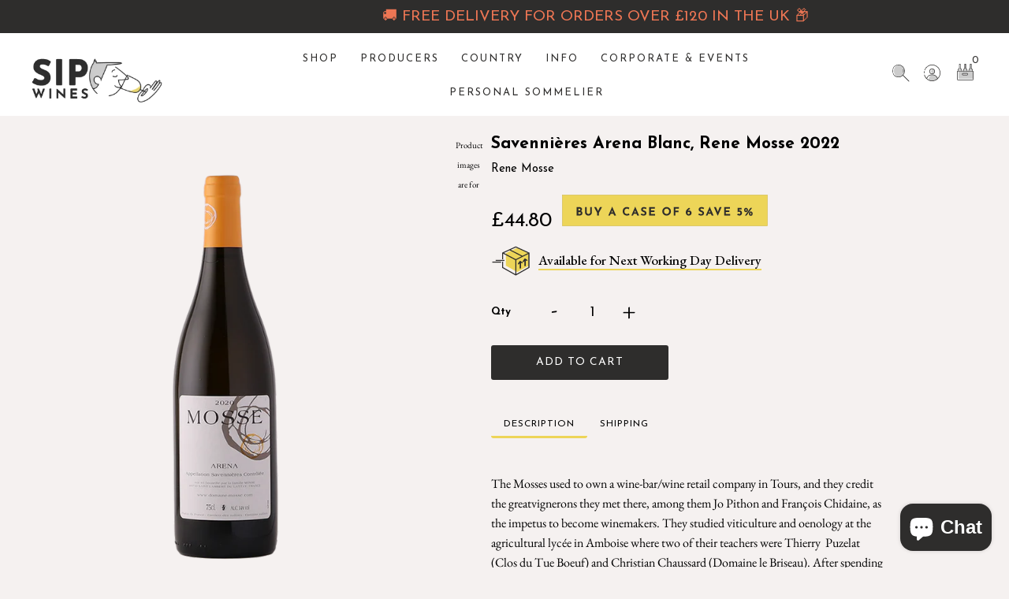

--- FILE ---
content_type: text/html; charset=utf-8
request_url: https://sipwines.shop/collections/chenin-blanc/products/savennieres-arena-blanc-rene-mosse-2020
body_size: 51761
content:
<!DOCTYPE html>
<!--[if lt IE 7 ]><html class="ie ie6" lang="en"> <![endif]-->
<!--[if IE 7 ]><html class="ie ie7" lang="en"> <![endif]-->
<!--[if IE 8 ]><html class="ie ie8" lang="en"> <![endif]-->
<!--[if (gte IE 9)|!(IE)]><!--><html lang="en" class="no-js"> <!--<![endif]-->
<head>
<!-- Added by AVADA SEO Suite -->






<meta name="twitter:image" content="http://sipwines.shop/cdn/shop/products/arena.png?v=1670768397">
    




<!-- Added by AVADA SEO Suite: Product Structured Data -->
<script type="application/ld+json">{
"@context": "https://schema.org/",
"@type": "Product",
"@id": "https:\/\/sipwines.shop\/products\/savennieres-arena-blanc-rene-mosse-2020#product",
"name": "Savennières Arena Blanc, Rene Mosse 2022",
"description": " The Mosses used to own a wine-bar/wine retail company in Tours, and they credit the greatvignerons they met there, among them Jo Pithon and François Chidaine, as the impetus to become winemakers. They studied viticulture and oenology at the agricultural lycée in Amboise where two of their teachers were Thierry  Puzelat (Clos du Tue Boeuf) and Christian Chaussard (Domaine le Briseau). After spending two years working in Côte-de-Beaune, they bought the estate in St-Lambert in 1999. They work 13ha of vines, most of them planted with Chenin Blanc, and Cabernets franc and sauvignon, the rest is planted with Gamay, Chardonnay, Grolleau Gris and Noir.Producer   Domaine Mosse of Agnès and René MosseOrigin Saint-Lambert-du-Lattay, Anjou, Loire, FranceGrapes Chenin blancVintage 2022Alcohol 12% ABVStyle Medium body white Bottle size 750mlWinemaking Manual harvest, gently pressed, fermented in barrique with indigenous yeast, undergoes malolactic fermentation. Notes Natural, Organic",
"brand": {
  "@type": "Brand",
  "name": "Rene Mosse"
},
"offers": {
  "@type": "Offer",
  "price": "44.8",
  "priceCurrency": "GBP",
  "itemCondition": "https://schema.org/NewCondition",
  "availability": "https://schema.org/InStock",
  "url": "https://sipwines.shop/products/savennieres-arena-blanc-rene-mosse-2020"
},
"image": [
  "https://sipwines.shop/cdn/shop/products/arena.png?v=1670768397"
],
"releaseDate": "2022-12-08 12:47:00 +0000",
"sku": "SAVENNI-21-REN-WHI",
"mpn": "SAVENNI-21-REN-WHI"}</script>
<!-- /Added by AVADA SEO Suite --><!-- Added by AVADA SEO Suite: Breadcrumb Structured Data  -->
<script type="application/ld+json">{
  "@context": "https://schema.org",
  "@type": "BreadcrumbList",
  "itemListElement": [{
    "@type": "ListItem",
    "position": 1,
    "name": "Home",
    "item": "https://sipwines.shop"
  }, {
    "@type": "ListItem",
    "position": 2,
    "name": "Savennières Arena Blanc, Rene Mosse 2022",
    "item": "https://sipwines.shop/products/savennieres-arena-blanc-rene-mosse-2020"
  }]
}
</script>
<!-- Added by AVADA SEO Suite -->


<!-- /Added by AVADA SEO Suite -->

  
  
  
  <meta charset="utf-8" />

  <!-- Add any tracking or verification meta content below this line -->
  <!-- Global site tag (gtag.js) - Google Analytics -->
<script async src="https://www.googletagmanager.com/gtag/js?id=G-NNKVLZ9WX9"></script>
<script>
  window.dataLayer = window.dataLayer || [];
  function gtag(){dataLayer.push(arguments);}
  gtag('js', new Date());

  gtag('config', 'G-NNKVLZ9WX9');
</script>
  <!-- Facebook or Google Analytics tracking should be placed in your Online store > Preferences and not your theme -->

  <!-- Meta content
================================================== -->

  <title>
    Savennières Arena Blanc, Rene Mosse 2022 &ndash; SipWines Shop
  </title>
  
  <meta name="description" content="  The Mosses used to own a wine-bar/wine retail company in Tours, and they credit the greatvignerons they met there, among them Jo Pithon and François Chidaine, as the impetus to become winemakers. They studied viticulture and oenology at the agricultural lycée in Amboise where two of their teachers were Thierry  Puzel" />
  
  <link rel="canonical" href="https://sipwines.shop/products/savennieres-arena-blanc-rene-mosse-2020" />

  

<meta property="og:type" content="product">
<meta property="og:title" content="Savennières Arena Blanc, Rene Mosse 2022">
<meta property="og:url" content="https://sipwines.shop/products/savennieres-arena-blanc-rene-mosse-2020">
<meta property="og:description" content=" 
The Mosses used to own a wine-bar/wine retail company in Tours, and they credit the greatvignerons they met there, among them Jo Pithon and François Chidaine, as the impetus to become winemakers. They studied viticulture and oenology at the agricultural lycée in Amboise where two of their teachers were Thierry  Puzelat (Clos du Tue Boeuf) and Christian Chaussard (Domaine le Briseau). After spending two years working in Côte-de-Beaune, they bought the estate in St-Lambert in 1999. They work 13ha of vines, most of them planted with Chenin Blanc, and Cabernets franc and sauvignon, the rest is planted with Gamay, Chardonnay, Grolleau Gris and Noir.
Producer   Domaine Mosse of Agnès and René Mosse
Origin Saint-Lambert-du-Lattay, Anjou, Loire, France
Grapes Chenin blanc
Vintage 2022
Alcohol 12% ABV
Style Medium body white 
Bottle size 750ml
Winemaking Manual harvest, gently pressed, fermented in barrique with indigenous yeast, undergoes malolactic fermentation. 
Notes Natural, Organic">

<meta property="og:image" content="http://sipwines.shop/cdn/shop/products/arena_grande.png?v=1670768397">
<meta property="og:image:secure_url" content="https://sipwines.shop/cdn/shop/products/arena_grande.png?v=1670768397">

<meta property="og:price:amount" content="44.80">
<meta property="og:price:currency" content="GBP">

<meta property="og:site_name" content="SipWines Shop">



<meta name="twitter:card" content="summary">


<meta name="twitter:site" content="@">


<meta name="twitter:title" content="Savennières Arena Blanc, Rene Mosse 2022">
<meta name="twitter:description" content=" 
The Mosses used to own a wine-bar/wine retail company in Tours, and they credit the greatvignerons they met there, among them Jo Pithon and François Chidaine, as the impetus to become winemakers. Th">
<meta name="twitter:image" content="https://sipwines.shop/cdn/shop/products/arena_large.png?v=1670768397">
<meta name="twitter:image:width" content="480">
<meta name="twitter:image:height" content="480">



  <!-- CSS
================================================== -->
  <link href="//sipwines.shop/cdn/shop/t/61/assets/custom.css?v=174384299609830932971738322510" rel="stylesheet" type="text/css" media="all" />
  <link href="//sipwines.shop/cdn/shop/t/61/assets/stylesheet.css?v=124028975610733174211759322334" rel="stylesheet" type="text/css" media="all" />
  <link href="//sipwines.shop/cdn/shop/t/61/assets/font-awesome.css?v=98795270751561101151738322511" rel="stylesheet" type="text/css" media="all" />
  <link href="//sipwines.shop/cdn/shop/t/61/assets/queries.css?v=5297772656000444551738322517" rel="stylesheet" type="text/css" media="all" />

  <!-- Typography
================================================== -->

    
    
  
  
  

  
  

  
    
  
  
     

  
     

  
    

  
       

  
    
  
  
  
  
  
  
  
  
      

  
   
  
  
     
  
  
      

  
   

  
   

  
   

  <!-- JS
================================================== -->

  <script src="//ajax.googleapis.com/ajax/libs/jquery/2.2.4/jquery.min.js" type="text/javascript"></script>
  <script src="//sipwines.shop/cdn/shop/t/61/assets/eventemitter3.min.js?v=27939738353326123541738322514" type="text/javascript"></script>

  <script src="//sipwines.shop/cdn/shop/t/61/assets/theme.js?v=162176525221704251611738322511" type="text/javascript"></script>
  <script src="//sipwines.shop/cdn/shopifycloud/storefront/assets/themes_support/option_selection-b017cd28.js" type="text/javascript"></script>
  <script src="//sipwines.shop/cdn/shop/t/61/assets/jquery.fs.shifter.js?v=49917305197206640071738322514" type="text/javascript"></script>

  <meta name="viewport" content="width=device-width, initial-scale=1, maximum-scale=1, user-scalable=no">

  <!-- Favicons
================================================== -->

  <link rel="shortcut icon" href="//sipwines.shop/cdn/shop/t/61/assets/favicon.png?v=61932643460369566091738322512">

  

  <link href="//sipwines.shop/cdn/shop/t/61/assets/ndnapps-products-slider.css?v=51518426432389172201738322510" rel="stylesheet" type="text/css" media="all" />
<script type="text/javascript"> var ndnapps_product_json = "//sipwines.shop/cdn/shop/t/61/assets/ndnapps-products-slider.json?v=133201571603320908301738322517";</script>
<script>window.performance && window.performance.mark && window.performance.mark('shopify.content_for_header.start');</script><meta name="google-site-verification" content="tir2UEaJVaMgnt_K9hDtXA--CO3D7uRAN4ubsouejhM">
<meta id="shopify-digital-wallet" name="shopify-digital-wallet" content="/4060708993/digital_wallets/dialog">
<meta name="shopify-checkout-api-token" content="6f99b00b0bae35ef53c2435037e17f10">
<link rel="alternate" type="application/json+oembed" href="https://sipwines.shop/products/savennieres-arena-blanc-rene-mosse-2020.oembed">
<script async="async" src="/checkouts/internal/preloads.js?locale=en-GB"></script>
<link rel="preconnect" href="https://shop.app" crossorigin="anonymous">
<script async="async" src="https://shop.app/checkouts/internal/preloads.js?locale=en-GB&shop_id=4060708993" crossorigin="anonymous"></script>
<script id="apple-pay-shop-capabilities" type="application/json">{"shopId":4060708993,"countryCode":"GB","currencyCode":"GBP","merchantCapabilities":["supports3DS"],"merchantId":"gid:\/\/shopify\/Shop\/4060708993","merchantName":"SipWines Shop","requiredBillingContactFields":["postalAddress","email","phone"],"requiredShippingContactFields":["postalAddress","email","phone"],"shippingType":"shipping","supportedNetworks":["visa","maestro","masterCard","amex","discover","elo"],"total":{"type":"pending","label":"SipWines Shop","amount":"1.00"},"shopifyPaymentsEnabled":true,"supportsSubscriptions":true}</script>
<script id="shopify-features" type="application/json">{"accessToken":"6f99b00b0bae35ef53c2435037e17f10","betas":["rich-media-storefront-analytics"],"domain":"sipwines.shop","predictiveSearch":true,"shopId":4060708993,"locale":"en"}</script>
<script>var Shopify = Shopify || {};
Shopify.shop = "sip-wines-shop.myshopify.com";
Shopify.locale = "en";
Shopify.currency = {"active":"GBP","rate":"1.0"};
Shopify.country = "GB";
Shopify.theme = {"name":"sipwines\/main","id":176756294008,"schema_name":"Fashionopolism","schema_version":"6.3","theme_store_id":null,"role":"main"};
Shopify.theme.handle = "null";
Shopify.theme.style = {"id":null,"handle":null};
Shopify.cdnHost = "sipwines.shop/cdn";
Shopify.routes = Shopify.routes || {};
Shopify.routes.root = "/";</script>
<script type="module">!function(o){(o.Shopify=o.Shopify||{}).modules=!0}(window);</script>
<script>!function(o){function n(){var o=[];function n(){o.push(Array.prototype.slice.apply(arguments))}return n.q=o,n}var t=o.Shopify=o.Shopify||{};t.loadFeatures=n(),t.autoloadFeatures=n()}(window);</script>
<script>
  window.ShopifyPay = window.ShopifyPay || {};
  window.ShopifyPay.apiHost = "shop.app\/pay";
  window.ShopifyPay.redirectState = null;
</script>
<script id="shop-js-analytics" type="application/json">{"pageType":"product"}</script>
<script defer="defer" async type="module" src="//sipwines.shop/cdn/shopifycloud/shop-js/modules/v2/client.init-shop-cart-sync_Bc8-qrdt.en.esm.js"></script>
<script defer="defer" async type="module" src="//sipwines.shop/cdn/shopifycloud/shop-js/modules/v2/chunk.common_CmNk3qlo.esm.js"></script>
<script type="module">
  await import("//sipwines.shop/cdn/shopifycloud/shop-js/modules/v2/client.init-shop-cart-sync_Bc8-qrdt.en.esm.js");
await import("//sipwines.shop/cdn/shopifycloud/shop-js/modules/v2/chunk.common_CmNk3qlo.esm.js");

  window.Shopify.SignInWithShop?.initShopCartSync?.({"fedCMEnabled":true,"windoidEnabled":true});

</script>
<script>
  window.Shopify = window.Shopify || {};
  if (!window.Shopify.featureAssets) window.Shopify.featureAssets = {};
  window.Shopify.featureAssets['shop-js'] = {"shop-cart-sync":["modules/v2/client.shop-cart-sync_DOpY4EW0.en.esm.js","modules/v2/chunk.common_CmNk3qlo.esm.js"],"shop-button":["modules/v2/client.shop-button_CI-s0xGZ.en.esm.js","modules/v2/chunk.common_CmNk3qlo.esm.js"],"init-fed-cm":["modules/v2/client.init-fed-cm_D2vsy40D.en.esm.js","modules/v2/chunk.common_CmNk3qlo.esm.js"],"init-windoid":["modules/v2/client.init-windoid_CXNAd0Cm.en.esm.js","modules/v2/chunk.common_CmNk3qlo.esm.js"],"shop-toast-manager":["modules/v2/client.shop-toast-manager_Cx0C6may.en.esm.js","modules/v2/chunk.common_CmNk3qlo.esm.js"],"shop-cash-offers":["modules/v2/client.shop-cash-offers_CL9Nay2h.en.esm.js","modules/v2/chunk.common_CmNk3qlo.esm.js","modules/v2/chunk.modal_CvhjeixQ.esm.js"],"avatar":["modules/v2/client.avatar_BTnouDA3.en.esm.js"],"init-shop-email-lookup-coordinator":["modules/v2/client.init-shop-email-lookup-coordinator_B9mmbKi4.en.esm.js","modules/v2/chunk.common_CmNk3qlo.esm.js"],"init-shop-cart-sync":["modules/v2/client.init-shop-cart-sync_Bc8-qrdt.en.esm.js","modules/v2/chunk.common_CmNk3qlo.esm.js"],"pay-button":["modules/v2/client.pay-button_Bhm3077V.en.esm.js","modules/v2/chunk.common_CmNk3qlo.esm.js"],"init-customer-accounts-sign-up":["modules/v2/client.init-customer-accounts-sign-up_C7zhr03q.en.esm.js","modules/v2/client.shop-login-button_BbMx65lK.en.esm.js","modules/v2/chunk.common_CmNk3qlo.esm.js","modules/v2/chunk.modal_CvhjeixQ.esm.js"],"init-shop-for-new-customer-accounts":["modules/v2/client.init-shop-for-new-customer-accounts_rLbLSDTe.en.esm.js","modules/v2/client.shop-login-button_BbMx65lK.en.esm.js","modules/v2/chunk.common_CmNk3qlo.esm.js","modules/v2/chunk.modal_CvhjeixQ.esm.js"],"checkout-modal":["modules/v2/client.checkout-modal_Fp9GouFF.en.esm.js","modules/v2/chunk.common_CmNk3qlo.esm.js","modules/v2/chunk.modal_CvhjeixQ.esm.js"],"init-customer-accounts":["modules/v2/client.init-customer-accounts_DkVf8Jdu.en.esm.js","modules/v2/client.shop-login-button_BbMx65lK.en.esm.js","modules/v2/chunk.common_CmNk3qlo.esm.js","modules/v2/chunk.modal_CvhjeixQ.esm.js"],"shop-login-button":["modules/v2/client.shop-login-button_BbMx65lK.en.esm.js","modules/v2/chunk.common_CmNk3qlo.esm.js","modules/v2/chunk.modal_CvhjeixQ.esm.js"],"shop-login":["modules/v2/client.shop-login_B9KWmZaW.en.esm.js","modules/v2/chunk.common_CmNk3qlo.esm.js","modules/v2/chunk.modal_CvhjeixQ.esm.js"],"shop-follow-button":["modules/v2/client.shop-follow-button_B-omSWeu.en.esm.js","modules/v2/chunk.common_CmNk3qlo.esm.js","modules/v2/chunk.modal_CvhjeixQ.esm.js"],"lead-capture":["modules/v2/client.lead-capture_DZQFWrYz.en.esm.js","modules/v2/chunk.common_CmNk3qlo.esm.js","modules/v2/chunk.modal_CvhjeixQ.esm.js"],"payment-terms":["modules/v2/client.payment-terms_Bl_bs7GP.en.esm.js","modules/v2/chunk.common_CmNk3qlo.esm.js","modules/v2/chunk.modal_CvhjeixQ.esm.js"]};
</script>
<script>(function() {
  var isLoaded = false;
  function asyncLoad() {
    if (isLoaded) return;
    isLoaded = true;
    var urls = ["https:\/\/age-verification.hulkapps.com\/hulk_age_verifier.js?shop=sip-wines-shop.myshopify.com","https:\/\/seo.apps.avada.io\/avada-seo-installed.js?shop=sip-wines-shop.myshopify.com","https:\/\/cdn.shopify.com\/s\/files\/1\/0040\/6070\/8993\/t\/39\/assets\/booster_eu_cookie_4060708993.js?v=1698037181\u0026shop=sip-wines-shop.myshopify.com","https:\/\/cdn.hextom.com\/js\/freeshippingbar.js?shop=sip-wines-shop.myshopify.com","https:\/\/omnisnippet1.com\/platforms\/shopify.js?source=scriptTag\u0026v=2025-05-15T07\u0026shop=sip-wines-shop.myshopify.com","\/\/searchanise-ef84.kxcdn.com\/widgets\/shopify\/init.js?a=7h2C2C8N9r\u0026shop=sip-wines-shop.myshopify.com"];
    for (var i = 0; i < urls.length; i++) {
      var s = document.createElement('script');
      s.type = 'text/javascript';
      s.async = true;
      s.src = urls[i];
      var x = document.getElementsByTagName('script')[0];
      x.parentNode.insertBefore(s, x);
    }
  };
  if(window.attachEvent) {
    window.attachEvent('onload', asyncLoad);
  } else {
    window.addEventListener('load', asyncLoad, false);
  }
})();</script>
<script id="__st">var __st={"a":4060708993,"offset":0,"reqid":"64672053-67bc-4448-a764-08c5e1911e90-1762332409","pageurl":"sipwines.shop\/collections\/chenin-blanc\/products\/savennieres-arena-blanc-rene-mosse-2020","u":"1027c85e4467","p":"product","rtyp":"product","rid":6613636513921};</script>
<script>window.ShopifyPaypalV4VisibilityTracking = true;</script>
<script id="captcha-bootstrap">!function(){'use strict';const t='contact',e='account',n='new_comment',o=[[t,t],['blogs',n],['comments',n],[t,'customer']],c=[[e,'customer_login'],[e,'guest_login'],[e,'recover_customer_password'],[e,'create_customer']],r=t=>t.map((([t,e])=>`form[action*='/${t}']:not([data-nocaptcha='true']) input[name='form_type'][value='${e}']`)).join(','),a=t=>()=>t?[...document.querySelectorAll(t)].map((t=>t.form)):[];function s(){const t=[...o],e=r(t);return a(e)}const i='password',u='form_key',d=['recaptcha-v3-token','g-recaptcha-response','h-captcha-response',i],f=()=>{try{return window.sessionStorage}catch{return}},m='__shopify_v',_=t=>t.elements[u];function p(t,e,n=!1){try{const o=window.sessionStorage,c=JSON.parse(o.getItem(e)),{data:r}=function(t){const{data:e,action:n}=t;return t[m]||n?{data:e,action:n}:{data:t,action:n}}(c);for(const[e,n]of Object.entries(r))t.elements[e]&&(t.elements[e].value=n);n&&o.removeItem(e)}catch(o){console.error('form repopulation failed',{error:o})}}const l='form_type',E='cptcha';function T(t){t.dataset[E]=!0}const w=window,h=w.document,L='Shopify',v='ce_forms',y='captcha';let A=!1;((t,e)=>{const n=(g='f06e6c50-85a8-45c8-87d0-21a2b65856fe',I='https://cdn.shopify.com/shopifycloud/storefront-forms-hcaptcha/ce_storefront_forms_captcha_hcaptcha.v1.5.2.iife.js',D={infoText:'Protected by hCaptcha',privacyText:'Privacy',termsText:'Terms'},(t,e,n)=>{const o=w[L][v],c=o.bindForm;if(c)return c(t,g,e,D).then(n);var r;o.q.push([[t,g,e,D],n]),r=I,A||(h.body.append(Object.assign(h.createElement('script'),{id:'captcha-provider',async:!0,src:r})),A=!0)});var g,I,D;w[L]=w[L]||{},w[L][v]=w[L][v]||{},w[L][v].q=[],w[L][y]=w[L][y]||{},w[L][y].protect=function(t,e){n(t,void 0,e),T(t)},Object.freeze(w[L][y]),function(t,e,n,w,h,L){const[v,y,A,g]=function(t,e,n){const i=e?o:[],u=t?c:[],d=[...i,...u],f=r(d),m=r(i),_=r(d.filter((([t,e])=>n.includes(e))));return[a(f),a(m),a(_),s()]}(w,h,L),I=t=>{const e=t.target;return e instanceof HTMLFormElement?e:e&&e.form},D=t=>v().includes(t);t.addEventListener('submit',(t=>{const e=I(t);if(!e)return;const n=D(e)&&!e.dataset.hcaptchaBound&&!e.dataset.recaptchaBound,o=_(e),c=g().includes(e)&&(!o||!o.value);(n||c)&&t.preventDefault(),c&&!n&&(function(t){try{if(!f())return;!function(t){const e=f();if(!e)return;const n=_(t);if(!n)return;const o=n.value;o&&e.removeItem(o)}(t);const e=Array.from(Array(32),(()=>Math.random().toString(36)[2])).join('');!function(t,e){_(t)||t.append(Object.assign(document.createElement('input'),{type:'hidden',name:u})),t.elements[u].value=e}(t,e),function(t,e){const n=f();if(!n)return;const o=[...t.querySelectorAll(`input[type='${i}']`)].map((({name:t})=>t)),c=[...d,...o],r={};for(const[a,s]of new FormData(t).entries())c.includes(a)||(r[a]=s);n.setItem(e,JSON.stringify({[m]:1,action:t.action,data:r}))}(t,e)}catch(e){console.error('failed to persist form',e)}}(e),e.submit())}));const S=(t,e)=>{t&&!t.dataset[E]&&(n(t,e.some((e=>e===t))),T(t))};for(const o of['focusin','change'])t.addEventListener(o,(t=>{const e=I(t);D(e)&&S(e,y())}));const B=e.get('form_key'),M=e.get(l),P=B&&M;t.addEventListener('DOMContentLoaded',(()=>{const t=y();if(P)for(const e of t)e.elements[l].value===M&&p(e,B);[...new Set([...A(),...v().filter((t=>'true'===t.dataset.shopifyCaptcha))])].forEach((e=>S(e,t)))}))}(h,new URLSearchParams(w.location.search),n,t,e,['guest_login'])})(!0,!0)}();</script>
<script integrity="sha256-52AcMU7V7pcBOXWImdc/TAGTFKeNjmkeM1Pvks/DTgc=" data-source-attribution="shopify.loadfeatures" defer="defer" src="//sipwines.shop/cdn/shopifycloud/storefront/assets/storefront/load_feature-81c60534.js" crossorigin="anonymous"></script>
<script crossorigin="anonymous" defer="defer" src="//sipwines.shop/cdn/shopifycloud/storefront/assets/shopify_pay/storefront-65b4c6d7.js?v=20250812"></script>
<script data-source-attribution="shopify.dynamic_checkout.dynamic.init">var Shopify=Shopify||{};Shopify.PaymentButton=Shopify.PaymentButton||{isStorefrontPortableWallets:!0,init:function(){window.Shopify.PaymentButton.init=function(){};var t=document.createElement("script");t.src="https://sipwines.shop/cdn/shopifycloud/portable-wallets/latest/portable-wallets.en.js",t.type="module",document.head.appendChild(t)}};
</script>
<script data-source-attribution="shopify.dynamic_checkout.buyer_consent">
  function portableWalletsHideBuyerConsent(e){var t=document.getElementById("shopify-buyer-consent"),n=document.getElementById("shopify-subscription-policy-button");t&&n&&(t.classList.add("hidden"),t.setAttribute("aria-hidden","true"),n.removeEventListener("click",e))}function portableWalletsShowBuyerConsent(e){var t=document.getElementById("shopify-buyer-consent"),n=document.getElementById("shopify-subscription-policy-button");t&&n&&(t.classList.remove("hidden"),t.removeAttribute("aria-hidden"),n.addEventListener("click",e))}window.Shopify?.PaymentButton&&(window.Shopify.PaymentButton.hideBuyerConsent=portableWalletsHideBuyerConsent,window.Shopify.PaymentButton.showBuyerConsent=portableWalletsShowBuyerConsent);
</script>
<script data-source-attribution="shopify.dynamic_checkout.cart.bootstrap">document.addEventListener("DOMContentLoaded",(function(){function t(){return document.querySelector("shopify-accelerated-checkout-cart, shopify-accelerated-checkout")}if(t())Shopify.PaymentButton.init();else{new MutationObserver((function(e,n){t()&&(Shopify.PaymentButton.init(),n.disconnect())})).observe(document.body,{childList:!0,subtree:!0})}}));
</script>
<link id="shopify-accelerated-checkout-styles" rel="stylesheet" media="screen" href="https://sipwines.shop/cdn/shopifycloud/portable-wallets/latest/accelerated-checkout-backwards-compat.css" crossorigin="anonymous">
<style id="shopify-accelerated-checkout-cart">
        #shopify-buyer-consent {
  margin-top: 1em;
  display: inline-block;
  width: 100%;
}

#shopify-buyer-consent.hidden {
  display: none;
}

#shopify-subscription-policy-button {
  background: none;
  border: none;
  padding: 0;
  text-decoration: underline;
  font-size: inherit;
  cursor: pointer;
}

#shopify-subscription-policy-button::before {
  box-shadow: none;
}

      </style>
<script id="sections-script" data-sections="product-recommendations" defer="defer" src="//sipwines.shop/cdn/shop/t/61/compiled_assets/scripts.js?21269"></script>
<script>window.performance && window.performance.mark && window.performance.mark('shopify.content_for_header.end');</script>
<script src="//sipwines.shop/cdn/shop/t/61/assets/ndnapps_products_slider.js?v=53200724210671555131738322515" type="text/javascript"></script>


        <style>
            .intl-tel-input .country-list .country-name,.intl-tel-input .country-list .dial-code,.intl-tel-input .country-list .flag-box{vertical-align:middle }.intl-tel-input{position:relative;display:block }.intl-tel-input *{box-sizing:border-box;-moz-box-sizing:border-box }.intl-tel-input .hide{display:none }.intl-tel-input .v-hide{visibility:hidden }.intl-tel-input input,.intl-tel-input input[type=tel],.intl-tel-input input[type=text]{position:relative;z-index:0;margin-top:0!important;margin-bottom:0!important;padding-right:36px;margin-right:0 }.intl-tel-input .flag-container{position:absolute;top:0;bottom:0;right:0;padding:1px }.intl-tel-input .selected-flag{z-index:1;position:relative;width:36px;height:100%;padding:0 0 0 8px }.intl-tel-input .selected-flag .iti-flag{position:absolute;top:0;bottom:0;margin:auto }.intl-tel-input .selected-flag .iti-arrow{position:absolute;top:50%;margin-top:-2px;right:6px;width:0;height:0;border-left:3px solid transparent;border-right:3px solid transparent;border-top:4px solid #555 }.intl-tel-input .selected-flag .iti-arrow.up{border-top:none;border-bottom:4px solid #555 }.intl-tel-input .country-list{position:absolute;z-index:2;list-style:none;text-align:left;padding:0;margin:0 0 0 -1px;box-shadow:1px 1px 4px rgba(0,0,0,.2);background-color:#fff;border:1px solid #CCC;white-space:nowrap;max-height:200px;overflow-y:scroll }.intl-tel-input .country-list .country.highlight,.intl-tel-input.allow-dropdown .flag-container:hover .selected-flag{background-color:rgba(0,0,0,.05) }.intl-tel-input .country-list.dropup{bottom:100%;margin-bottom:-1px }.intl-tel-input .country-list .flag-box{display:inline-block;width:20px }@media (max-width:500px){.intl-tel-input .country-list{white-space:normal }}.intl-tel-input .country-list .divider{padding-bottom:5px;margin-bottom:5px;border-bottom:1px solid #CCC }.intl-tel-input .country-list .country{padding:5px 10px }.intl-tel-input .country-list .country .dial-code{color:#999 }.intl-tel-input .country-list .country-name,.intl-tel-input .country-list .flag-box{margin-right:6px }.intl-tel-input.allow-dropdown input,.intl-tel-input.allow-dropdown input[type=tel],.intl-tel-input.allow-dropdown input[type=text],.intl-tel-input.separate-dial-code input,.intl-tel-input.separate-dial-code input[type=tel],.intl-tel-input.separate-dial-code input[type=text]{padding-right:6px;padding-left:52px;margin-left:0 }.intl-tel-input.allow-dropdown .flag-container,.intl-tel-input.separate-dial-code .flag-container{right:auto;left:0 }.intl-tel-input.allow-dropdown .selected-flag,.intl-tel-input.separate-dial-code .selected-flag{width:46px }.intl-tel-input.allow-dropdown .flag-container:hover{cursor:pointer }.intl-tel-input.allow-dropdown input[disabled]+.flag-container:hover,.intl-tel-input.allow-dropdown input[readonly]+.flag-container:hover{cursor:default }.intl-tel-input.allow-dropdown input[disabled]+.flag-container:hover .selected-flag,.intl-tel-input.allow-dropdown input[readonly]+.flag-container:hover .selected-flag{background-color:transparent }.intl-tel-input.separate-dial-code .selected-flag{background-color:rgba(0,0,0,.05);display:table }.intl-tel-input.separate-dial-code .selected-dial-code{display:table-cell;vertical-align:middle;padding-left:28px }.intl-tel-input.separate-dial-code.iti-sdc-2 input,.intl-tel-input.separate-dial-code.iti-sdc-2 input[type=tel],.intl-tel-input.separate-dial-code.iti-sdc-2 input[type=text]{padding-left:66px }.intl-tel-input.separate-dial-code.iti-sdc-2 .selected-flag{width:60px }.intl-tel-input.separate-dial-code.allow-dropdown.iti-sdc-2 input,.intl-tel-input.separate-dial-code.allow-dropdown.iti-sdc-2 input[type=tel],.intl-tel-input.separate-dial-code.allow-dropdown.iti-sdc-2 input[type=text]{padding-left:76px }.intl-tel-input.separate-dial-code.allow-dropdown.iti-sdc-2 .selected-flag{width:70px }.intl-tel-input.separate-dial-code.iti-sdc-3 input,.intl-tel-input.separate-dial-code.iti-sdc-3 input[type=tel],.intl-tel-input.separate-dial-code.iti-sdc-3 input[type=text]{padding-left:74px }.intl-tel-input.separate-dial-code.iti-sdc-3 .selected-flag{width:68px }.intl-tel-input.separate-dial-code.allow-dropdown.iti-sdc-3 input,.intl-tel-input.separate-dial-code.allow-dropdown.iti-sdc-3 input[type=tel],.intl-tel-input.separate-dial-code.allow-dropdown.iti-sdc-3 input[type=text]{padding-left:84px }.intl-tel-input.separate-dial-code.allow-dropdown.iti-sdc-3 .selected-flag{width:78px }.intl-tel-input.separate-dial-code.iti-sdc-4 input,.intl-tel-input.separate-dial-code.iti-sdc-4 input[type=tel],.intl-tel-input.separate-dial-code.iti-sdc-4 input[type=text]{padding-left:82px }.intl-tel-input.separate-dial-code.iti-sdc-4 .selected-flag{width:76px }.intl-tel-input.separate-dial-code.allow-dropdown.iti-sdc-4 input,.intl-tel-input.separate-dial-code.allow-dropdown.iti-sdc-4 input[type=tel],.intl-tel-input.separate-dial-code.allow-dropdown.iti-sdc-4 input[type=text]{padding-left:92px }.intl-tel-input.separate-dial-code.allow-dropdown.iti-sdc-4 .selected-flag{width:86px }.intl-tel-input.separate-dial-code.iti-sdc-5 input,.intl-tel-input.separate-dial-code.iti-sdc-5 input[type=tel],.intl-tel-input.separate-dial-code.iti-sdc-5 input[type=text]{padding-left:90px }.intl-tel-input.separate-dial-code.iti-sdc-5 .selected-flag{width:84px }.intl-tel-input.separate-dial-code.allow-dropdown.iti-sdc-5 input,.intl-tel-input.separate-dial-code.allow-dropdown.iti-sdc-5 input[type=tel],.intl-tel-input.separate-dial-code.allow-dropdown.iti-sdc-5 input[type=text]{padding-left:100px }.intl-tel-input.separate-dial-code.allow-dropdown.iti-sdc-5 .selected-flag{width:94px }.intl-tel-input.iti-container{position:absolute;top:-1000px;left:-1000px;z-index:1060;padding:1px }.intl-tel-input.iti-container:hover{cursor:pointer }.iti-mobile .intl-tel-input.iti-container{top:30px;bottom:30px;left:30px;right:30px;position:fixed; z-index: 99999;}.iti-mobile .intl-tel-input .country-list{max-height:100%;width:100% }.iti-mobile .intl-tel-input .country-list .country{padding:10px;line-height:1.5em }.iti-flag{width:20px }.iti-flag.be{width:18px }.iti-flag.ch{width:15px }.iti-flag.mc{width:19px }.iti-flag.ac{height:10px;background-position:0 0 }.iti-flag.ad{height:14px;background-position:-22px 0 }.iti-flag.ae{height:10px;background-position:-44px 0 }.iti-flag.af{height:14px;background-position:-66px 0 }.iti-flag.ag{height:14px;background-position:-88px 0 }.iti-flag.ai{height:10px;background-position:-110px 0 }.iti-flag.al{height:15px;background-position:-132px 0 }.iti-flag.am{height:10px;background-position:-154px 0 }.iti-flag.ao{height:14px;background-position:-176px 0 }.iti-flag.aq{height:14px;background-position:-198px 0 }.iti-flag.ar{height:13px;background-position:-220px 0 }.iti-flag.as{height:10px;background-position:-242px 0 }.iti-flag.at{height:14px;background-position:-264px 0 }.iti-flag.au{height:10px;background-position:-286px 0 }.iti-flag.aw{height:14px;background-position:-308px 0 }.iti-flag.ax{height:13px;background-position:-330px 0 }.iti-flag.az{height:10px;background-position:-352px 0 }.iti-flag.ba{height:10px;background-position:-374px 0 }.iti-flag.bb{height:14px;background-position:-396px 0 }.iti-flag.bd{height:12px;background-position:-418px 0 }.iti-flag.be{height:15px;background-position:-440px 0 }.iti-flag.bf{height:14px;background-position:-460px 0 }.iti-flag.bg{height:12px;background-position:-482px 0 }.iti-flag.bh{height:12px;background-position:-504px 0 }.iti-flag.bi{height:12px;background-position:-526px 0 }.iti-flag.bj{height:14px;background-position:-548px 0 }.iti-flag.bl{height:14px;background-position:-570px 0 }.iti-flag.bm{height:10px;background-position:-592px 0 }.iti-flag.bn{height:10px;background-position:-614px 0 }.iti-flag.bo{height:14px;background-position:-636px 0 }.iti-flag.bq{height:14px;background-position:-658px 0 }.iti-flag.br{height:14px;background-position:-680px 0 }.iti-flag.bs{height:10px;background-position:-702px 0 }.iti-flag.bt{height:14px;background-position:-724px 0 }.iti-flag.bv{height:15px;background-position:-746px 0 }.iti-flag.bw{height:14px;background-position:-768px 0 }.iti-flag.by{height:10px;background-position:-790px 0 }.iti-flag.bz{height:14px;background-position:-812px 0 }.iti-flag.ca{height:10px;background-position:-834px 0 }.iti-flag.cc{height:10px;background-position:-856px 0 }.iti-flag.cd{height:15px;background-position:-878px 0 }.iti-flag.cf{height:14px;background-position:-900px 0 }.iti-flag.cg{height:14px;background-position:-922px 0 }.iti-flag.ch{height:15px;background-position:-944px 0 }.iti-flag.ci{height:14px;background-position:-961px 0 }.iti-flag.ck{height:10px;background-position:-983px 0 }.iti-flag.cl{height:14px;background-position:-1005px 0 }.iti-flag.cm{height:14px;background-position:-1027px 0 }.iti-flag.cn{height:14px;background-position:-1049px 0 }.iti-flag.co{height:14px;background-position:-1071px 0 }.iti-flag.cp{height:14px;background-position:-1093px 0 }.iti-flag.cr{height:12px;background-position:-1115px 0 }.iti-flag.cu{height:10px;background-position:-1137px 0 }.iti-flag.cv{height:12px;background-position:-1159px 0 }.iti-flag.cw{height:14px;background-position:-1181px 0 }.iti-flag.cx{height:10px;background-position:-1203px 0 }.iti-flag.cy{height:14px;background-position:-1225px 0 }.iti-flag.cz{height:14px;background-position:-1247px 0 }.iti-flag.de{height:12px;background-position:-1269px 0 }.iti-flag.dg{height:10px;background-position:-1291px 0 }.iti-flag.dj{height:14px;background-position:-1313px 0 }.iti-flag.dk{height:15px;background-position:-1335px 0 }.iti-flag.dm{height:10px;background-position:-1357px 0 }.iti-flag.do{height:14px;background-position:-1379px 0 }.iti-flag.dz{height:14px;background-position:-1401px 0 }.iti-flag.ea{height:14px;background-position:-1423px 0 }.iti-flag.ec{height:14px;background-position:-1445px 0 }.iti-flag.ee{height:13px;background-position:-1467px 0 }.iti-flag.eg{height:14px;background-position:-1489px 0 }.iti-flag.eh{height:10px;background-position:-1511px 0 }.iti-flag.er{height:10px;background-position:-1533px 0 }.iti-flag.es{height:14px;background-position:-1555px 0 }.iti-flag.et{height:10px;background-position:-1577px 0 }.iti-flag.eu{height:14px;background-position:-1599px 0 }.iti-flag.fi{height:12px;background-position:-1621px 0 }.iti-flag.fj{height:10px;background-position:-1643px 0 }.iti-flag.fk{height:10px;background-position:-1665px 0 }.iti-flag.fm{height:11px;background-position:-1687px 0 }.iti-flag.fo{height:15px;background-position:-1709px 0 }.iti-flag.fr{height:14px;background-position:-1731px 0 }.iti-flag.ga{height:15px;background-position:-1753px 0 }.iti-flag.gb{height:10px;background-position:-1775px 0 }.iti-flag.gd{height:12px;background-position:-1797px 0 }.iti-flag.ge{height:14px;background-position:-1819px 0 }.iti-flag.gf{height:14px;background-position:-1841px 0 }.iti-flag.gg{height:14px;background-position:-1863px 0 }.iti-flag.gh{height:14px;background-position:-1885px 0 }.iti-flag.gi{height:10px;background-position:-1907px 0 }.iti-flag.gl{height:14px;background-position:-1929px 0 }.iti-flag.gm{height:14px;background-position:-1951px 0 }.iti-flag.gn{height:14px;background-position:-1973px 0 }.iti-flag.gp{height:14px;background-position:-1995px 0 }.iti-flag.gq{height:14px;background-position:-2017px 0 }.iti-flag.gr{height:14px;background-position:-2039px 0 }.iti-flag.gs{height:10px;background-position:-2061px 0 }.iti-flag.gt{height:13px;background-position:-2083px 0 }.iti-flag.gu{height:11px;background-position:-2105px 0 }.iti-flag.gw{height:10px;background-position:-2127px 0 }.iti-flag.gy{height:12px;background-position:-2149px 0 }.iti-flag.hk{height:14px;background-position:-2171px 0 }.iti-flag.hm{height:10px;background-position:-2193px 0 }.iti-flag.hn{height:10px;background-position:-2215px 0 }.iti-flag.hr{height:10px;background-position:-2237px 0 }.iti-flag.ht{height:12px;background-position:-2259px 0 }.iti-flag.hu{height:10px;background-position:-2281px 0 }.iti-flag.ic{height:14px;background-position:-2303px 0 }.iti-flag.id{height:14px;background-position:-2325px 0 }.iti-flag.ie{height:10px;background-position:-2347px 0 }.iti-flag.il{height:15px;background-position:-2369px 0 }.iti-flag.im{height:10px;background-position:-2391px 0 }.iti-flag.in{height:14px;background-position:-2413px 0 }.iti-flag.io{height:10px;background-position:-2435px 0 }.iti-flag.iq{height:14px;background-position:-2457px 0 }.iti-flag.ir{height:12px;background-position:-2479px 0 }.iti-flag.is{height:15px;background-position:-2501px 0 }.iti-flag.it{height:14px;background-position:-2523px 0 }.iti-flag.je{height:12px;background-position:-2545px 0 }.iti-flag.jm{height:10px;background-position:-2567px 0 }.iti-flag.jo{height:10px;background-position:-2589px 0 }.iti-flag.jp{height:14px;background-position:-2611px 0 }.iti-flag.ke{height:14px;background-position:-2633px 0 }.iti-flag.kg{height:12px;background-position:-2655px 0 }.iti-flag.kh{height:13px;background-position:-2677px 0 }.iti-flag.ki{height:10px;background-position:-2699px 0 }.iti-flag.km{height:12px;background-position:-2721px 0 }.iti-flag.kn{height:14px;background-position:-2743px 0 }.iti-flag.kp{height:10px;background-position:-2765px 0 }.iti-flag.kr{height:14px;background-position:-2787px 0 }.iti-flag.kw{height:10px;background-position:-2809px 0 }.iti-flag.ky{height:10px;background-position:-2831px 0 }.iti-flag.kz{height:10px;background-position:-2853px 0 }.iti-flag.la{height:14px;background-position:-2875px 0 }.iti-flag.lb{height:14px;background-position:-2897px 0 }.iti-flag.lc{height:10px;background-position:-2919px 0 }.iti-flag.li{height:12px;background-position:-2941px 0 }.iti-flag.lk{height:10px;background-position:-2963px 0 }.iti-flag.lr{height:11px;background-position:-2985px 0 }.iti-flag.ls{height:14px;background-position:-3007px 0 }.iti-flag.lt{height:12px;background-position:-3029px 0 }.iti-flag.lu{height:12px;background-position:-3051px 0 }.iti-flag.lv{height:10px;background-position:-3073px 0 }.iti-flag.ly{height:10px;background-position:-3095px 0 }.iti-flag.ma{height:14px;background-position:-3117px 0 }.iti-flag.mc{height:15px;background-position:-3139px 0 }.iti-flag.md{height:10px;background-position:-3160px 0 }.iti-flag.me{height:10px;background-position:-3182px 0 }.iti-flag.mf{height:14px;background-position:-3204px 0 }.iti-flag.mg{height:14px;background-position:-3226px 0 }.iti-flag.mh{height:11px;background-position:-3248px 0 }.iti-flag.mk{height:10px;background-position:-3270px 0 }.iti-flag.ml{height:14px;background-position:-3292px 0 }.iti-flag.mm{height:14px;background-position:-3314px 0 }.iti-flag.mn{height:10px;background-position:-3336px 0 }.iti-flag.mo{height:14px;background-position:-3358px 0 }.iti-flag.mp{height:10px;background-position:-3380px 0 }.iti-flag.mq{height:14px;background-position:-3402px 0 }.iti-flag.mr{height:14px;background-position:-3424px 0 }.iti-flag.ms{height:10px;background-position:-3446px 0 }.iti-flag.mt{height:14px;background-position:-3468px 0 }.iti-flag.mu{height:14px;background-position:-3490px 0 }.iti-flag.mv{height:14px;background-position:-3512px 0 }.iti-flag.mw{height:14px;background-position:-3534px 0 }.iti-flag.mx{height:12px;background-position:-3556px 0 }.iti-flag.my{height:10px;background-position:-3578px 0 }.iti-flag.mz{height:14px;background-position:-3600px 0 }.iti-flag.na{height:14px;background-position:-3622px 0 }.iti-flag.nc{height:10px;background-position:-3644px 0 }.iti-flag.ne{width:18px;height:15px;background-position:-3666px 0 }.iti-flag.nf{height:10px;background-position:-3686px 0 }.iti-flag.ng{height:10px;background-position:-3708px 0 }.iti-flag.ni{height:12px;background-position:-3730px 0 }.iti-flag.nl{height:14px;background-position:-3752px 0 }.iti-flag.no{height:15px;background-position:-3774px 0 }.iti-flag.np{width:13px;height:15px;background-position:-3796px 0 }.iti-flag.nr{height:10px;background-position:-3811px 0 }.iti-flag.nu{height:10px;background-position:-3833px 0 }.iti-flag.nz{height:10px;background-position:-3855px 0 }.iti-flag.om{height:10px;background-position:-3877px 0 }.iti-flag.pa{height:14px;background-position:-3899px 0 }.iti-flag.pe{height:14px;background-position:-3921px 0 }.iti-flag.pf{height:14px;background-position:-3943px 0 }.iti-flag.pg{height:15px;background-position:-3965px 0 }.iti-flag.ph{height:10px;background-position:-3987px 0 }.iti-flag.pk{height:14px;background-position:-4009px 0 }.iti-flag.pl{height:13px;background-position:-4031px 0 }.iti-flag.pm{height:14px;background-position:-4053px 0 }.iti-flag.pn{height:10px;background-position:-4075px 0 }.iti-flag.pr{height:14px;background-position:-4097px 0 }.iti-flag.ps{height:10px;background-position:-4119px 0 }.iti-flag.pt{height:14px;background-position:-4141px 0 }.iti-flag.pw{height:13px;background-position:-4163px 0 }.iti-flag.py{height:11px;background-position:-4185px 0 }.iti-flag.qa{height:8px;background-position:-4207px 0 }.iti-flag.re{height:14px;background-position:-4229px 0 }.iti-flag.ro{height:14px;background-position:-4251px 0 }.iti-flag.rs{height:14px;background-position:-4273px 0 }.iti-flag.ru{height:14px;background-position:-4295px 0 }.iti-flag.rw{height:14px;background-position:-4317px 0 }.iti-flag.sa{height:14px;background-position:-4339px 0 }.iti-flag.sb{height:10px;background-position:-4361px 0 }.iti-flag.sc{height:10px;background-position:-4383px 0 }.iti-flag.sd{height:10px;background-position:-4405px 0 }.iti-flag.se{height:13px;background-position:-4427px 0 }.iti-flag.sg{height:14px;background-position:-4449px 0 }.iti-flag.sh{height:10px;background-position:-4471px 0 }.iti-flag.si{height:10px;background-position:-4493px 0 }.iti-flag.sj{height:15px;background-position:-4515px 0 }.iti-flag.sk{height:14px;background-position:-4537px 0 }.iti-flag.sl{height:14px;background-position:-4559px 0 }.iti-flag.sm{height:15px;background-position:-4581px 0 }.iti-flag.sn{height:14px;background-position:-4603px 0 }.iti-flag.so{height:14px;background-position:-4625px 0 }.iti-flag.sr{height:14px;background-position:-4647px 0 }.iti-flag.ss{height:10px;background-position:-4669px 0 }.iti-flag.st{height:10px;background-position:-4691px 0 }.iti-flag.sv{height:12px;background-position:-4713px 0 }.iti-flag.sx{height:14px;background-position:-4735px 0 }.iti-flag.sy{height:14px;background-position:-4757px 0 }.iti-flag.sz{height:14px;background-position:-4779px 0 }.iti-flag.ta{height:10px;background-position:-4801px 0 }.iti-flag.tc{height:10px;background-position:-4823px 0 }.iti-flag.td{height:14px;background-position:-4845px 0 }.iti-flag.tf{height:14px;background-position:-4867px 0 }.iti-flag.tg{height:13px;background-position:-4889px 0 }.iti-flag.th{height:14px;background-position:-4911px 0 }.iti-flag.tj{height:10px;background-position:-4933px 0 }.iti-flag.tk{height:10px;background-position:-4955px 0 }.iti-flag.tl{height:10px;background-position:-4977px 0 }.iti-flag.tm{height:14px;background-position:-4999px 0 }.iti-flag.tn{height:14px;background-position:-5021px 0 }.iti-flag.to{height:10px;background-position:-5043px 0 }.iti-flag.tr{height:14px;background-position:-5065px 0 }.iti-flag.tt{height:12px;background-position:-5087px 0 }.iti-flag.tv{height:10px;background-position:-5109px 0 }.iti-flag.tw{height:14px;background-position:-5131px 0 }.iti-flag.tz{height:14px;background-position:-5153px 0 }.iti-flag.ua{height:14px;background-position:-5175px 0 }.iti-flag.ug{height:14px;background-position:-5197px 0 }.iti-flag.um{height:11px;background-position:-5219px 0 }.iti-flag.un{height:14px;background-position:-5241px 0 }.iti-flag.us{height:11px;background-position:-5263px 0 }.iti-flag.uy{height:14px;background-position:-5285px 0 }.iti-flag.uz{height:10px;background-position:-5307px 0 }.iti-flag.va{width:15px;height:15px;background-position:-5329px 0 }.iti-flag.vc{height:14px;background-position:-5346px 0 }.iti-flag.ve{height:14px;background-position:-5368px 0 }.iti-flag.vg{height:10px;background-position:-5390px 0 }.iti-flag.vi{height:14px;background-position:-5412px 0 }.iti-flag.vn{height:14px;background-position:-5434px 0  }.iti-flag.vu{height:12px;background-position:-5456px 0 }.iti-flag.wf{height:14px;background-position:-5478px 0 }.iti-flag.ws{height:10px;background-position:-5500px 0 }.iti-flag.xk{height:15px;background-position:-5522px 0 }.iti-flag.ye{height:14px;background-position:-5544px 0 }.iti-flag.yt{height:14px;background-position:-5566px 0 }.iti-flag.za{height:14px;background-position:-5588px 0 }.iti-flag.zm{height:14px;background-position:-5610px 0 }.iti-flag.zw{height:10px;background-position:-5632px 0 }.iti-flag{height:15px;box-shadow:0 0 1px 0 #888;background-image:url(https://productoption.hulkapps.com/images/flags.png);background-repeat:no-repeat;background-color:#DBDBDB;background-position:20px 0 }@media (-webkit-min-device-pixel-ratio:2),(min-resolution:192dpi){.iti-flag{background-size:5652px 15px;background-image:url(https://productoption.hulkapps.com/images/flags@2x.png) }}.iti-flag.np{background-color:transparent }.cart-property .property_name{font-weight:400;padding-right:0;min-width:auto;width:auto }.input_file+label{cursor:pointer;padding:3px 10px;width:auto;text-align:center;margin:0;background:#f4f8fb;border:1px solid #dbe1e8 }#error-msg,.hulkapps_with_discount{color:red }.discount_error{border-color:red }.edit_form input,.edit_form select,.edit_form textarea{min-height:44px!important }.hulkapps_summary{font-size:14px;display:block;color:red; }.hulkapps-summary-line-discount-code{margin:10px 0;display:block }.actual_price{text-decoration:line-through }.hide{display:none }input.error{border:1px solid #FF7C7C }#valid-msg{color:#00C900 }.edit_cart_option{margin-top:10px!important;display:none;cursor: pointer;border: 1px solid transparent;border-radius: 2px;color: #fff;font-weight: 600;text-transform: uppercase;letter-spacing: 0.08em;font-size: 14px;padding: 8px 15px;}.hulkapps_discount_hide{margin-top:10px;display:flex!important;align-items:center;justify-content:flex-end }.hulkapps_discount_code{width:auto !important;margin:0 12px 0 0 !important;}.discount_code_box{display:none;margin-bottom:10px;text-align:right }@media screen and (max-width:480px){.hulkapps_discount_code{width:100% }.hulkapps_option_name,.hulkapps_option_value{display:block!important }.hulkapp_close,.hulkapp_save{margin-bottom:8px }}@media screen and (max-width:991px){.hulkapps_option_name,.hulkapps_option_value{display:block!important;width:100%!important;max-width:100%!important }.hulkapps_discount_button{height:40px }}body.body_fixed{overflow:hidden;}select.hulkapps_dd{padding-right:30px!important }.cb_render .hulkapps_option_value label{display:flex!important;align-items:center }.dd_multi_render select{padding-right:5px!important;min-height:80px!important }.hulkapps-tooltip{position:relative;display:inline-block;cursor:pointer;vertical-align:middle }.hulkapps-tooltip img{display:block;}.hulkapps-tooltip .hulkapps-tooltip-inner{position:absolute;bottom:calc(100% + 5px);background:#000;left:-8px;color:#fff;box-shadow:0 6px 30px rgba(0,0,0,.08);opacity:0;visibility:hidden;transition:all ease-in-out .5s;border-radius:5px;font-size:13px;text-align:center;z-index:999;white-space:nowrap;padding: 7px;}.hulkapps-tooltip:hover .hulkapps-tooltip-inner{opacity:1;visibility:visible }.hulkapps-tooltip .hulkapps-tooltip-inner:after{content:"";position:absolute;top:100%;left:11px;border-width:5px;border-style:solid;border-color:#000 transparent transparent transparent;}.hulkapps-tooltip.bottom .hulkapps-tooltip-inner{bottom:auto;top:calc(100% + 5px);padding:0 }.hulkapps-tooltip.bottom .hulkapps-tooltip-inner:after{bottom:100%;top:auto;border-color:transparent transparent #000 }.hulkapps-tooltip .hulkapps-tooltip-inner.swatch-tooltip{left: 1px;}.hulkapps-tooltip .hulkapps-tooltip-inner.swatch-tooltip p{margin:0 0 5px;color:#fff;white-space:normal; }.hulkapps-tooltip .hulkapps-tooltip-inner.swatch-tooltip img{max-width:100% }.hulkapps-tooltip .hulkapps-tooltip-inner.swatch-tooltip img.circle{border-radius:50% }.hulkapp_save,button.hulkapp_close,.hulkapps_discount_button{cursor: pointer;border-radius: 2px;font-weight: 600;text-transform: none;letter-spacing: 0.08em;font-size: 14px;padding: 8px 15px;}.hulkapps-cart-original-total{display:block;}.hulkapps-tooltip .hulkapps-tooltip-inner.multiswatch-tooltip{left: 1px;}.hulkapps-tooltip .hulkapps-tooltip-inner.multiswatch-tooltip p{margin:0 0 5px;color:#fff;white-space:normal; }.hulkapps-tooltip .hulkapps-tooltip-inner.multiswatch-tooltip img{max-width:100% }.hulkapps-tooltip .hulkapps-tooltip-inner.multiswatch-tooltip img.circle{border-radius:50% }.hulkapp_save,button.hulkapp_close,.hulkapps_discount_button{cursor: pointer;border-radius: 2px;font-weight: 600;text-transform: none;letter-spacing: 0.08em;font-size: 14px;padding: 8px 15px;}.hulkapps-cart-original-total{display:block;} .discount-tag{ background: #ebebeb; padding: 5px 10px; border-radius: 5px; display: inline-block; margin-right: 30px; color: #000000;} .discount-tag .close-ajax-tag{ position: relative; width:15px; height:15px; display:inline-block; margin-left:5px; vertical-align:middle; cursor:pointer; } .discount-tag .close-ajax-tag:after, .discount-tag .close-ajax-tag:before{ content:; position:absolute; top:50%; left:50%; transform:translate(-50%, -50%) rotate(45deg); width:2px; height:10px; background-color:#3d3d3d; } .discount-tag .close-ajax-tag:before{ width:10px; height:2px; } .hulkapps_discount_code{max-width: 50%;}.discount-tag{ background: #ebebeb; padding: 5px 10px; border-radius: 5px; display: inline-block; margin-right: 30px; } .discount-tag .close-tag{ position: relative; width:15px; height:15px; display:inline-block; margin-left:5px; vertical-align:middle; cursor:pointer; } .discount-tag .close-tag:after, .discount-tag .close-tag:before{ content:''; position:absolute; top:50%; left:50%; transform:translate(-50%, -50%) rotate(45deg); width:2px; height:10px; background-color:#3d3d3d; } .discount-tag .close-tag:before{ width:10px; height:2px; } .after_discount_price{ font-weight: bold; } .final-total{ font-weight: normal; margin-right: 30px; }@media screen and (max-width:991px){body.body_fixed{position:fixed;top:0;right:0;left:0;bottom:0}} @media only screen and (max-width: 749px){ .hulkapps_swatch_option{ margin-bottom: 10px !important; }} @media (max-width: 767px){ #hulkapp_popupOverlay { padding-top: 10px !important; }.hulkapps_discount_code { width: 100% !important; }}.hulkapps-volumes{display:block;width:100%;} 
        </style>
        <script>
          
            window.hulkapps = {
              shop_slug: "sip-wines-shop",
              store_id: "sip-wines-shop.myshopify.com",
              money_format: "£{{amount}}",
              cart: null,
              product: null,
              product_collections: null,
              product_variants: null,
              is_volume_discount: null,
              product_id: null,
              page_type: null,
              po_url: "https://productoption.hulkapps.com",
              vd_url: "https://volumediscount.hulkapps.com",
              customer: null
            }
            
          

          
            window.hulkapps.page_type = "product"
            window.hulkapps.product_id = "6613636513921";
            window.hulkapps.product = {"id":6613636513921,"title":"Savennières Arena Blanc, Rene Mosse 2022","handle":"savennieres-arena-blanc-rene-mosse-2020","description":"\u003cp\u003e \u003c\/p\u003e\n\u003cp data-mce-fragment=\"1\"\u003eThe Mosses used to own a wine-bar\/wine retail company in Tours, and they credit the greatvignerons they met there, among them Jo Pithon and François Chidaine, as the impetus to become winemakers. They studied viticulture and oenology at the agricultural lycée in Amboise where two of their teachers were Thierry  Puzelat (Clos du Tue Boeuf) and Christian Chaussard (Domaine le Briseau). After spending two years working in Côte-de-Beaune, they bought the estate in St-Lambert in 1999. They work 13ha of vines, most of them planted with Chenin Blanc, and Cabernets franc and sauvignon, the rest is planted with Gamay, Chardonnay, Grolleau Gris and Noir.\u003c\/p\u003e\n\u003cp data-mce-fragment=\"1\"\u003eProducer  \u003cstrong\u003e\u003cspan\u003e \u003c\/span\u003eDomaine Mosse of Agnès and René Mosse\u003c\/strong\u003e\u003c\/p\u003e\n\u003cp data-mce-fragment=\"1\"\u003eOrigin \u003cstrong\u003eSaint-Lambert-du-Lattay, Anjou, Loire, France\u003c\/strong\u003e\u003c\/p\u003e\n\u003cp data-mce-fragment=\"1\"\u003eGrapes\u003cspan data-mce-fragment=\"1\"\u003e \u003c\/span\u003e\u003cstrong data-mce-fragment=\"1\"\u003eChenin blanc\u003c\/strong\u003e\u003c\/p\u003e\n\u003cp data-mce-fragment=\"1\"\u003eVintage \u003cstrong data-mce-fragment=\"1\"\u003e2022\u003c\/strong\u003e\u003c\/p\u003e\n\u003cp data-mce-fragment=\"1\"\u003eAlcohol \u003cstrong data-mce-fragment=\"1\"\u003e12% ABV\u003c\/strong\u003e\u003c\/p\u003e\n\u003cp data-mce-fragment=\"1\"\u003eStyle \u003cstrong data-mce-fragment=\"1\"\u003eMedium body white \u003c\/strong\u003e\u003c\/p\u003e\n\u003cp data-mce-fragment=\"1\"\u003eBottle size \u003cstrong data-mce-fragment=\"1\"\u003e750ml\u003c\/strong\u003e\u003c\/p\u003e\n\u003cp data-mce-fragment=\"1\"\u003eWinemaking \u003cstrong data-mce-fragment=\"1\"\u003eManual harvest, gently pressed, fermented in barrique with indigenous yeast, undergoes malolactic fermentation. \u003c\/strong\u003e\u003c\/p\u003e\n\u003cp data-mce-fragment=\"1\"\u003eNotes\u003cstrong data-mce-fragment=\"1\"\u003e Natural, Organic\u003c\/strong\u003e\u003c\/p\u003e","published_at":"2022-12-08T12:47:00+00:00","created_at":"2022-12-08T12:35:20+00:00","vendor":"Rene Mosse","type":"White","tags":["7thRound","case","Chenin","Chenin Blanc","discount","Favourites","France","LesCaves","Loire","Natural","Organic"],"price":4480,"price_min":4480,"price_max":4480,"available":true,"price_varies":false,"compare_at_price":null,"compare_at_price_min":0,"compare_at_price_max":0,"compare_at_price_varies":false,"variants":[{"id":39552118227073,"title":"Default Title","option1":"Default Title","option2":null,"option3":null,"sku":"SAVENNI-21-REN-WHI","requires_shipping":true,"taxable":true,"featured_image":null,"available":true,"name":"Savennières Arena Blanc, Rene Mosse 2022","public_title":null,"options":["Default Title"],"price":4480,"weight":1300,"compare_at_price":null,"inventory_management":"shopify","barcode":"","requires_selling_plan":false,"selling_plan_allocations":[]}],"images":["\/\/sipwines.shop\/cdn\/shop\/products\/arena.png?v=1670768397"],"featured_image":"\/\/sipwines.shop\/cdn\/shop\/products\/arena.png?v=1670768397","options":["Title"],"media":[{"alt":null,"id":21296052502657,"position":1,"preview_image":{"aspect_ratio":1.0,"height":800,"width":800,"src":"\/\/sipwines.shop\/cdn\/shop\/products\/arena.png?v=1670768397"},"aspect_ratio":1.0,"height":800,"media_type":"image","src":"\/\/sipwines.shop\/cdn\/shop\/products\/arena.png?v=1670768397","width":800}],"requires_selling_plan":false,"selling_plan_groups":[],"content":"\u003cp\u003e \u003c\/p\u003e\n\u003cp data-mce-fragment=\"1\"\u003eThe Mosses used to own a wine-bar\/wine retail company in Tours, and they credit the greatvignerons they met there, among them Jo Pithon and François Chidaine, as the impetus to become winemakers. They studied viticulture and oenology at the agricultural lycée in Amboise where two of their teachers were Thierry  Puzelat (Clos du Tue Boeuf) and Christian Chaussard (Domaine le Briseau). After spending two years working in Côte-de-Beaune, they bought the estate in St-Lambert in 1999. They work 13ha of vines, most of them planted with Chenin Blanc, and Cabernets franc and sauvignon, the rest is planted with Gamay, Chardonnay, Grolleau Gris and Noir.\u003c\/p\u003e\n\u003cp data-mce-fragment=\"1\"\u003eProducer  \u003cstrong\u003e\u003cspan\u003e \u003c\/span\u003eDomaine Mosse of Agnès and René Mosse\u003c\/strong\u003e\u003c\/p\u003e\n\u003cp data-mce-fragment=\"1\"\u003eOrigin \u003cstrong\u003eSaint-Lambert-du-Lattay, Anjou, Loire, France\u003c\/strong\u003e\u003c\/p\u003e\n\u003cp data-mce-fragment=\"1\"\u003eGrapes\u003cspan data-mce-fragment=\"1\"\u003e \u003c\/span\u003e\u003cstrong data-mce-fragment=\"1\"\u003eChenin blanc\u003c\/strong\u003e\u003c\/p\u003e\n\u003cp data-mce-fragment=\"1\"\u003eVintage \u003cstrong data-mce-fragment=\"1\"\u003e2022\u003c\/strong\u003e\u003c\/p\u003e\n\u003cp data-mce-fragment=\"1\"\u003eAlcohol \u003cstrong data-mce-fragment=\"1\"\u003e12% ABV\u003c\/strong\u003e\u003c\/p\u003e\n\u003cp data-mce-fragment=\"1\"\u003eStyle \u003cstrong data-mce-fragment=\"1\"\u003eMedium body white \u003c\/strong\u003e\u003c\/p\u003e\n\u003cp data-mce-fragment=\"1\"\u003eBottle size \u003cstrong data-mce-fragment=\"1\"\u003e750ml\u003c\/strong\u003e\u003c\/p\u003e\n\u003cp data-mce-fragment=\"1\"\u003eWinemaking \u003cstrong data-mce-fragment=\"1\"\u003eManual harvest, gently pressed, fermented in barrique with indigenous yeast, undergoes malolactic fermentation. \u003c\/strong\u003e\u003c\/p\u003e\n\u003cp data-mce-fragment=\"1\"\u003eNotes\u003cstrong data-mce-fragment=\"1\"\u003e Natural, Organic\u003c\/strong\u003e\u003c\/p\u003e"} 
                                               
                                               
            window.hulkapps.product_collection = []
            
              window.hulkapps.product_collection.push(260831772801)
            
              window.hulkapps.product_collection.push(265636610177)
            
              window.hulkapps.product_collection.push(260827218049)
            
              window.hulkapps.product_collection.push(95208636545)
            
              window.hulkapps.product_collection.push(261098111105)
            
              window.hulkapps.product_collection.push(95273156737)
            
              window.hulkapps.product_collection.push(261095522433)
            
              window.hulkapps.product_collection.push(98081538177)
            
              window.hulkapps.product_collection.push(95202672769)
            
                                     
            window.hulkapps.product_variant = []
            
              window.hulkapps.product_variant.push(39552118227073)
            
              
            window.hulkapps.product_collections = window.hulkapps.product_collection.toString();
            window.hulkapps.product_variants = window.hulkapps.product_variant.toString();                          
                                               
          

        </script>

        
      <script src='https://volumediscount.hulkapps.com/api/v2/frontend/hulkcode.js' defer='defer'></script><script type="text/javascript">jQuery(document).ready(function(){Shopify.Products.recordRecentlyViewed( );});</script>

<!--begin-boost-pfs-filter-css-->
  <link rel="preload stylesheet" href="//sipwines.shop/cdn/shop/t/61/assets/boost-pfs-instant-search.css?v=125697727118604603881738322535" as="style"><link href="//sipwines.shop/cdn/shop/t/61/assets/boost-pfs-custom.css?v=157950255201124935061738322512" rel="stylesheet" type="text/css" media="all" />
<style data-id="boost-pfs-style">
    .boost-pfs-filter-option-title-text {color: rgba(45,46,44,1);font-size: 15px;font-weight: 500;text-transform: uppercase;font-family: 'Josefin Sans', sans-serif;}

   .boost-pfs-filter-tree-v .boost-pfs-filter-option-title-text:before {border-top-color: rgba(45,46,44,1);}
    .boost-pfs-filter-tree-v .boost-pfs-filter-option.boost-pfs-filter-option-collapsed .boost-pfs-filter-option-title-text:before {border-bottom-color: rgba(45,46,44,1);}
    .boost-pfs-filter-tree-h .boost-pfs-filter-option-title-heading:before {border-right-color: rgba(45,46,44,1);
        border-bottom-color: rgba(45,46,44,1);}

    .boost-pfs-filter-refine-by .boost-pfs-filter-option-title h3 {color: rgba(46,45,44,1);}

    .boost-pfs-filter-option-content .boost-pfs-filter-option-item-list .boost-pfs-filter-option-item button,
    .boost-pfs-filter-option-content .boost-pfs-filter-option-item-list .boost-pfs-filter-option-item .boost-pfs-filter-button,
    .boost-pfs-filter-option-range-amount input,
    .boost-pfs-filter-tree-v .boost-pfs-filter-refine-by .boost-pfs-filter-refine-by-items .refine-by-item,
    .boost-pfs-filter-refine-by-wrapper-v .boost-pfs-filter-refine-by .boost-pfs-filter-refine-by-items .refine-by-item,
    .boost-pfs-filter-refine-by .boost-pfs-filter-option-title,
    .boost-pfs-filter-refine-by .boost-pfs-filter-refine-by-items .refine-by-item>a,
    .boost-pfs-filter-refine-by>span,
    .boost-pfs-filter-clear,
    .boost-pfs-filter-clear-all{color: rgba(46,45,44,1);font-size: 15px;font-family: 'Josefin Sans', sans-serif;}
    .boost-pfs-filter-tree-h .boost-pfs-filter-pc .boost-pfs-filter-refine-by-items .refine-by-item .boost-pfs-filter-clear .refine-by-type,
    .boost-pfs-filter-refine-by-wrapper-h .boost-pfs-filter-pc .boost-pfs-filter-refine-by-items .refine-by-item .boost-pfs-filter-clear .refine-by-type {color: rgba(46,45,44,1);}

    .boost-pfs-filter-option-multi-level-collections .boost-pfs-filter-option-multi-level-list .boost-pfs-filter-option-item .boost-pfs-filter-button-arrow .boost-pfs-arrow:before,
    .boost-pfs-filter-option-multi-level-tag .boost-pfs-filter-option-multi-level-list .boost-pfs-filter-option-item .boost-pfs-filter-button-arrow .boost-pfs-arrow:before {border-right: 1px solid rgba(46,45,44,1);
        border-bottom: 1px solid rgba(46,45,44,1);}

    .boost-pfs-filter-refine-by-wrapper-v .boost-pfs-filter-refine-by .boost-pfs-filter-refine-by-items .refine-by-item .boost-pfs-filter-clear:after,
    .boost-pfs-filter-refine-by-wrapper-v .boost-pfs-filter-refine-by .boost-pfs-filter-refine-by-items .refine-by-item .boost-pfs-filter-clear:before,
    .boost-pfs-filter-tree-v .boost-pfs-filter-refine-by .boost-pfs-filter-refine-by-items .refine-by-item .boost-pfs-filter-clear:after,
    .boost-pfs-filter-tree-v .boost-pfs-filter-refine-by .boost-pfs-filter-refine-by-items .refine-by-item .boost-pfs-filter-clear:before,
    .boost-pfs-filter-refine-by-wrapper-h .boost-pfs-filter-pc .boost-pfs-filter-refine-by-items .refine-by-item .boost-pfs-filter-clear:after,
    .boost-pfs-filter-refine-by-wrapper-h .boost-pfs-filter-pc .boost-pfs-filter-refine-by-items .refine-by-item .boost-pfs-filter-clear:before,
    .boost-pfs-filter-tree-h .boost-pfs-filter-pc .boost-pfs-filter-refine-by-items .refine-by-item .boost-pfs-filter-clear:after,
    .boost-pfs-filter-tree-h .boost-pfs-filter-pc .boost-pfs-filter-refine-by-items .refine-by-item .boost-pfs-filter-clear:before {border-top-color: rgba(46,45,44,1);}
    .boost-pfs-filter-option-range-slider .noUi-value-horizontal {color: rgba(46,45,44,1);}

    .boost-pfs-filter-tree-mobile-button button,
    .boost-pfs-filter-top-sorting-mobile button {color: rgba(0,0,0,1) !important;font-size: 14px !important;font-weight: 500 !important;text-transform: none !important;font-family: 'Josefin Sans', sans-serif !important;background: rgba(255,255,255,1) !important;}
    .boost-pfs-filter-top-sorting-mobile button>span:after {color: rgba(0,0,0,1) !important;}
  </style>
<!--end-boost-pfs-filter-css-->
<script type="text/javascript">
    (function(c,l,a,r,i,t,y){
        c[a]=c[a]||function(){(c[a].q=c[a].q||[]).push(arguments)};
        t=l.createElement(r);t.async=1;t.src="https://www.clarity.ms/tag/"+i;
        y=l.getElementsByTagName(r)[0];y.parentNode.insertBefore(t,y);
    })(window, document, "clarity", "script", "b9ljtiovzz");
</script>
<!-- Google Tag Manager -->
<script>(function(w,d,s,l,i){w[l]=w[l]||[];w[l].push({'gtm.start':
new Date().getTime(),event:'gtm.js'});var f=d.getElementsByTagName(s)[0],
j=d.createElement(s),dl=l!='dataLayer'?'&l='+l:'';j.async=true;j.src=
'https://www.googletagmanager.com/gtm.js?id='+i+dl;f.parentNode.insertBefore(j,f);
})(window,document,'script','dataLayer','GTM-5P5DZ7B');</script>
<!-- End Google Tag Manager -->
<!--AZEXO_Header_Scripts--> <script>
        var azh = {
            shop: 'sip-wines-shop.myshopify.com',
            device_prefixes: {"lg":{"label":"Large device","width":false,"height":false,"container":1170,"min":1200},"md":{"label":"Medium device","width":992,"height":false,"container":970,"max":1199,"min":992},"sm":{"label":"Small device","width":768,"height":1150,"container":750,"max":991,"min":768},"xs":{"label":"Extra small device","width":320,"height":750,"max":767}},
        };
        var azexo = {
          purchase_extension: 'Purchase extension',
          strings: {
            addToCart: "Add to Cart",
            soldOut: "Sold Out",
            unavailable: "Unavailable",
            regularPrice: "Regular price",
            sale: "Sale",
            quantityMinimumMessage: "Quantity must be 1 or more",
            unitPrice: "Unit price",
            unitPriceSeparator: "per",
            oneCartCount: "1 item",
            otherCartCount: "[count] items",
            quantityLabel: "Quantity: [count]"
          },
          moneyFormat: "£{{amount}}"
        }
        </script><style>.az-container {
        padding-right: 15px;
        padding-left: 15px;
        margin-left: auto;
        margin-right: auto;
        box-sizing: border-box;
    }
@media (min-width: 768px) {
                    .az-container {
                        max-width: 750px;
                    }
                }
@media (min-width: 992px) {
                    .az-container {
                        max-width: 970px;
                    }
                }
@media (min-width: 1200px) {
                    .az-container {
                        max-width: 1170px;
                    }
                }
</style><script>azexo.extensions = [''];</script> <!--End_AZEXO_Header_Scripts--><!--AZEXO_Version_85--><script>window.is_hulkpo_installed=false</script><!-- BEGIN app block: shopify://apps/hulk-discounts/blocks/app-embed/25745434-52e7-4378-88f1-890df18a0110 --><!-- BEGIN app snippet: hulkapps_volume_discount -->
    <script>
      var is_po = false
      if(window.hulkapps != undefined && window.hulkapps != '' ){
        var is_po = window.hulkapps.is_product_option
      }
      
        window.hulkapps = {
          shop_slug: "sip-wines-shop",
          store_id: "sip-wines-shop.myshopify.com",
          money_format: "£{{amount}}",
          cart: null,
          product: null,
          product_collections: null,
          product_variants: null,
          is_volume_discount: true,
          is_product_option: is_po,
          product_id: null,
          page_type: null,
          po_url: "https://productoption.hulkapps.com",
          vd_url: "https://volumediscount.hulkapps.com",
          vd_proxy_url: "https://sipwines.shop",
          customer: null
        }
        

        window.hulkapps.page_type = "cart";
        window.hulkapps.cart = {"note":null,"attributes":{},"original_total_price":0,"total_price":0,"total_discount":0,"total_weight":0.0,"item_count":0,"items":[],"requires_shipping":false,"currency":"GBP","items_subtotal_price":0,"cart_level_discount_applications":[],"checkout_charge_amount":0}
        if (typeof window.hulkapps.cart.items == "object") {
          for (var i=0; i<window.hulkapps.cart.items.length; i++) {
            ["sku", "grams", "vendor", "url", "image", "handle", "requires_shipping", "product_type", "product_description"].map(function(a) {
              delete window.hulkapps.cart.items[i][a]
            })
          }
        }
        window.hulkapps.cart_collections = {}
        window.hulkapps.product_tags = {}
        

      
        window.hulkapps.page_type = "product"
        window.hulkapps.product_id = "6613636513921";
        window.hulkapps.product = {"id":6613636513921,"title":"Savennières Arena Blanc, Rene Mosse 2022","handle":"savennieres-arena-blanc-rene-mosse-2020","description":"\u003cp\u003e \u003c\/p\u003e\n\u003cp data-mce-fragment=\"1\"\u003eThe Mosses used to own a wine-bar\/wine retail company in Tours, and they credit the greatvignerons they met there, among them Jo Pithon and François Chidaine, as the impetus to become winemakers. They studied viticulture and oenology at the agricultural lycée in Amboise where two of their teachers were Thierry  Puzelat (Clos du Tue Boeuf) and Christian Chaussard (Domaine le Briseau). After spending two years working in Côte-de-Beaune, they bought the estate in St-Lambert in 1999. They work 13ha of vines, most of them planted with Chenin Blanc, and Cabernets franc and sauvignon, the rest is planted with Gamay, Chardonnay, Grolleau Gris and Noir.\u003c\/p\u003e\n\u003cp data-mce-fragment=\"1\"\u003eProducer  \u003cstrong\u003e\u003cspan\u003e \u003c\/span\u003eDomaine Mosse of Agnès and René Mosse\u003c\/strong\u003e\u003c\/p\u003e\n\u003cp data-mce-fragment=\"1\"\u003eOrigin \u003cstrong\u003eSaint-Lambert-du-Lattay, Anjou, Loire, France\u003c\/strong\u003e\u003c\/p\u003e\n\u003cp data-mce-fragment=\"1\"\u003eGrapes\u003cspan data-mce-fragment=\"1\"\u003e \u003c\/span\u003e\u003cstrong data-mce-fragment=\"1\"\u003eChenin blanc\u003c\/strong\u003e\u003c\/p\u003e\n\u003cp data-mce-fragment=\"1\"\u003eVintage \u003cstrong data-mce-fragment=\"1\"\u003e2022\u003c\/strong\u003e\u003c\/p\u003e\n\u003cp data-mce-fragment=\"1\"\u003eAlcohol \u003cstrong data-mce-fragment=\"1\"\u003e12% ABV\u003c\/strong\u003e\u003c\/p\u003e\n\u003cp data-mce-fragment=\"1\"\u003eStyle \u003cstrong data-mce-fragment=\"1\"\u003eMedium body white \u003c\/strong\u003e\u003c\/p\u003e\n\u003cp data-mce-fragment=\"1\"\u003eBottle size \u003cstrong data-mce-fragment=\"1\"\u003e750ml\u003c\/strong\u003e\u003c\/p\u003e\n\u003cp data-mce-fragment=\"1\"\u003eWinemaking \u003cstrong data-mce-fragment=\"1\"\u003eManual harvest, gently pressed, fermented in barrique with indigenous yeast, undergoes malolactic fermentation. \u003c\/strong\u003e\u003c\/p\u003e\n\u003cp data-mce-fragment=\"1\"\u003eNotes\u003cstrong data-mce-fragment=\"1\"\u003e Natural, Organic\u003c\/strong\u003e\u003c\/p\u003e","published_at":"2022-12-08T12:47:00+00:00","created_at":"2022-12-08T12:35:20+00:00","vendor":"Rene Mosse","type":"White","tags":["7thRound","case","Chenin","Chenin Blanc","discount","Favourites","France","LesCaves","Loire","Natural","Organic"],"price":4480,"price_min":4480,"price_max":4480,"available":true,"price_varies":false,"compare_at_price":null,"compare_at_price_min":0,"compare_at_price_max":0,"compare_at_price_varies":false,"variants":[{"id":39552118227073,"title":"Default Title","option1":"Default Title","option2":null,"option3":null,"sku":"SAVENNI-21-REN-WHI","requires_shipping":true,"taxable":true,"featured_image":null,"available":true,"name":"Savennières Arena Blanc, Rene Mosse 2022","public_title":null,"options":["Default Title"],"price":4480,"weight":1300,"compare_at_price":null,"inventory_management":"shopify","barcode":"","requires_selling_plan":false,"selling_plan_allocations":[]}],"images":["\/\/sipwines.shop\/cdn\/shop\/products\/arena.png?v=1670768397"],"featured_image":"\/\/sipwines.shop\/cdn\/shop\/products\/arena.png?v=1670768397","options":["Title"],"media":[{"alt":null,"id":21296052502657,"position":1,"preview_image":{"aspect_ratio":1.0,"height":800,"width":800,"src":"\/\/sipwines.shop\/cdn\/shop\/products\/arena.png?v=1670768397"},"aspect_ratio":1.0,"height":800,"media_type":"image","src":"\/\/sipwines.shop\/cdn\/shop\/products\/arena.png?v=1670768397","width":800}],"requires_selling_plan":false,"selling_plan_groups":[],"content":"\u003cp\u003e \u003c\/p\u003e\n\u003cp data-mce-fragment=\"1\"\u003eThe Mosses used to own a wine-bar\/wine retail company in Tours, and they credit the greatvignerons they met there, among them Jo Pithon and François Chidaine, as the impetus to become winemakers. They studied viticulture and oenology at the agricultural lycée in Amboise where two of their teachers were Thierry  Puzelat (Clos du Tue Boeuf) and Christian Chaussard (Domaine le Briseau). After spending two years working in Côte-de-Beaune, they bought the estate in St-Lambert in 1999. They work 13ha of vines, most of them planted with Chenin Blanc, and Cabernets franc and sauvignon, the rest is planted with Gamay, Chardonnay, Grolleau Gris and Noir.\u003c\/p\u003e\n\u003cp data-mce-fragment=\"1\"\u003eProducer  \u003cstrong\u003e\u003cspan\u003e \u003c\/span\u003eDomaine Mosse of Agnès and René Mosse\u003c\/strong\u003e\u003c\/p\u003e\n\u003cp data-mce-fragment=\"1\"\u003eOrigin \u003cstrong\u003eSaint-Lambert-du-Lattay, Anjou, Loire, France\u003c\/strong\u003e\u003c\/p\u003e\n\u003cp data-mce-fragment=\"1\"\u003eGrapes\u003cspan data-mce-fragment=\"1\"\u003e \u003c\/span\u003e\u003cstrong data-mce-fragment=\"1\"\u003eChenin blanc\u003c\/strong\u003e\u003c\/p\u003e\n\u003cp data-mce-fragment=\"1\"\u003eVintage \u003cstrong data-mce-fragment=\"1\"\u003e2022\u003c\/strong\u003e\u003c\/p\u003e\n\u003cp data-mce-fragment=\"1\"\u003eAlcohol \u003cstrong data-mce-fragment=\"1\"\u003e12% ABV\u003c\/strong\u003e\u003c\/p\u003e\n\u003cp data-mce-fragment=\"1\"\u003eStyle \u003cstrong data-mce-fragment=\"1\"\u003eMedium body white \u003c\/strong\u003e\u003c\/p\u003e\n\u003cp data-mce-fragment=\"1\"\u003eBottle size \u003cstrong data-mce-fragment=\"1\"\u003e750ml\u003c\/strong\u003e\u003c\/p\u003e\n\u003cp data-mce-fragment=\"1\"\u003eWinemaking \u003cstrong data-mce-fragment=\"1\"\u003eManual harvest, gently pressed, fermented in barrique with indigenous yeast, undergoes malolactic fermentation. \u003c\/strong\u003e\u003c\/p\u003e\n\u003cp data-mce-fragment=\"1\"\u003eNotes\u003cstrong data-mce-fragment=\"1\"\u003e Natural, Organic\u003c\/strong\u003e\u003c\/p\u003e"}
        window.hulkapps.selected_or_first_available_variant = {"id":39552118227073,"title":"Default Title","option1":"Default Title","option2":null,"option3":null,"sku":"SAVENNI-21-REN-WHI","requires_shipping":true,"taxable":true,"featured_image":null,"available":true,"name":"Savennières Arena Blanc, Rene Mosse 2022","public_title":null,"options":["Default Title"],"price":4480,"weight":1300,"compare_at_price":null,"inventory_management":"shopify","barcode":"","requires_selling_plan":false,"selling_plan_allocations":[]};
        window.hulkapps.selected_or_first_available_variant_id = "39552118227073";
        window.hulkapps.product_collection = []
        
          window.hulkapps.product_collection.push(260831772801)
        
          window.hulkapps.product_collection.push(265636610177)
        
          window.hulkapps.product_collection.push(260827218049)
        
          window.hulkapps.product_collection.push(95208636545)
        
          window.hulkapps.product_collection.push(261098111105)
        
          window.hulkapps.product_collection.push(95273156737)
        
          window.hulkapps.product_collection.push(261095522433)
        
          window.hulkapps.product_collection.push(98081538177)
        
          window.hulkapps.product_collection.push(95202672769)
        

        window.hulkapps.product_variant = []
        
          window.hulkapps.product_variant.push(39552118227073)
        

        window.hulkapps.product_collections = window.hulkapps.product_collection.toString();
        window.hulkapps.product_variants = window.hulkapps.product_variant.toString();
         window.hulkapps.product_tags = ["7thRound","case","Chenin","Chenin Blanc","discount","Favourites","France","LesCaves","Loire","Natural","Organic"];
         window.hulkapps.product_tags = window.hulkapps.product_tags.join(", ");
      

    </script><!-- END app snippet --><!-- END app block --><script src="https://cdn.shopify.com/extensions/019a2e85-f050-7aa8-b3bb-6707ce89d849/volumediscount-73/assets/hulkcode.js" type="text/javascript" defer="defer"></script>
<link href="https://cdn.shopify.com/extensions/019a2e85-f050-7aa8-b3bb-6707ce89d849/volumediscount-73/assets/hulkcode.css" rel="stylesheet" type="text/css" media="all">
<script src="https://cdn.shopify.com/extensions/8d2c31d3-a828-4daf-820f-80b7f8e01c39/nova-eu-cookie-bar-gdpr-4/assets/nova-cookie-app-embed.js" type="text/javascript" defer="defer"></script>
<link href="https://cdn.shopify.com/extensions/8d2c31d3-a828-4daf-820f-80b7f8e01c39/nova-eu-cookie-bar-gdpr-4/assets/nova-cookie.css" rel="stylesheet" type="text/css" media="all">
<script src="https://cdn.shopify.com/extensions/7bc9bb47-adfa-4267-963e-cadee5096caf/inbox-1252/assets/inbox-chat-loader.js" type="text/javascript" defer="defer"></script>
<link href="https://monorail-edge.shopifysvc.com" rel="dns-prefetch">
<script>(function(){if ("sendBeacon" in navigator && "performance" in window) {try {var session_token_from_headers = performance.getEntriesByType('navigation')[0].serverTiming.find(x => x.name == '_s').description;} catch {var session_token_from_headers = undefined;}var session_cookie_matches = document.cookie.match(/_shopify_s=([^;]*)/);var session_token_from_cookie = session_cookie_matches && session_cookie_matches.length === 2 ? session_cookie_matches[1] : "";var session_token = session_token_from_headers || session_token_from_cookie || "";function handle_abandonment_event(e) {var entries = performance.getEntries().filter(function(entry) {return /monorail-edge.shopifysvc.com/.test(entry.name);});if (!window.abandonment_tracked && entries.length === 0) {window.abandonment_tracked = true;var currentMs = Date.now();var navigation_start = performance.timing.navigationStart;var payload = {shop_id: 4060708993,url: window.location.href,navigation_start,duration: currentMs - navigation_start,session_token,page_type: "product"};window.navigator.sendBeacon("https://monorail-edge.shopifysvc.com/v1/produce", JSON.stringify({schema_id: "online_store_buyer_site_abandonment/1.1",payload: payload,metadata: {event_created_at_ms: currentMs,event_sent_at_ms: currentMs}}));}}window.addEventListener('pagehide', handle_abandonment_event);}}());</script>
<script id="web-pixels-manager-setup">(function e(e,d,r,n,o){if(void 0===o&&(o={}),!Boolean(null===(a=null===(i=window.Shopify)||void 0===i?void 0:i.analytics)||void 0===a?void 0:a.replayQueue)){var i,a;window.Shopify=window.Shopify||{};var t=window.Shopify;t.analytics=t.analytics||{};var s=t.analytics;s.replayQueue=[],s.publish=function(e,d,r){return s.replayQueue.push([e,d,r]),!0};try{self.performance.mark("wpm:start")}catch(e){}var l=function(){var e={modern:/Edge?\/(1{2}[4-9]|1[2-9]\d|[2-9]\d{2}|\d{4,})\.\d+(\.\d+|)|Firefox\/(1{2}[4-9]|1[2-9]\d|[2-9]\d{2}|\d{4,})\.\d+(\.\d+|)|Chrom(ium|e)\/(9{2}|\d{3,})\.\d+(\.\d+|)|(Maci|X1{2}).+ Version\/(15\.\d+|(1[6-9]|[2-9]\d|\d{3,})\.\d+)([,.]\d+|)( \(\w+\)|)( Mobile\/\w+|) Safari\/|Chrome.+OPR\/(9{2}|\d{3,})\.\d+\.\d+|(CPU[ +]OS|iPhone[ +]OS|CPU[ +]iPhone|CPU IPhone OS|CPU iPad OS)[ +]+(15[._]\d+|(1[6-9]|[2-9]\d|\d{3,})[._]\d+)([._]\d+|)|Android:?[ /-](13[3-9]|1[4-9]\d|[2-9]\d{2}|\d{4,})(\.\d+|)(\.\d+|)|Android.+Firefox\/(13[5-9]|1[4-9]\d|[2-9]\d{2}|\d{4,})\.\d+(\.\d+|)|Android.+Chrom(ium|e)\/(13[3-9]|1[4-9]\d|[2-9]\d{2}|\d{4,})\.\d+(\.\d+|)|SamsungBrowser\/([2-9]\d|\d{3,})\.\d+/,legacy:/Edge?\/(1[6-9]|[2-9]\d|\d{3,})\.\d+(\.\d+|)|Firefox\/(5[4-9]|[6-9]\d|\d{3,})\.\d+(\.\d+|)|Chrom(ium|e)\/(5[1-9]|[6-9]\d|\d{3,})\.\d+(\.\d+|)([\d.]+$|.*Safari\/(?![\d.]+ Edge\/[\d.]+$))|(Maci|X1{2}).+ Version\/(10\.\d+|(1[1-9]|[2-9]\d|\d{3,})\.\d+)([,.]\d+|)( \(\w+\)|)( Mobile\/\w+|) Safari\/|Chrome.+OPR\/(3[89]|[4-9]\d|\d{3,})\.\d+\.\d+|(CPU[ +]OS|iPhone[ +]OS|CPU[ +]iPhone|CPU IPhone OS|CPU iPad OS)[ +]+(10[._]\d+|(1[1-9]|[2-9]\d|\d{3,})[._]\d+)([._]\d+|)|Android:?[ /-](13[3-9]|1[4-9]\d|[2-9]\d{2}|\d{4,})(\.\d+|)(\.\d+|)|Mobile Safari.+OPR\/([89]\d|\d{3,})\.\d+\.\d+|Android.+Firefox\/(13[5-9]|1[4-9]\d|[2-9]\d{2}|\d{4,})\.\d+(\.\d+|)|Android.+Chrom(ium|e)\/(13[3-9]|1[4-9]\d|[2-9]\d{2}|\d{4,})\.\d+(\.\d+|)|Android.+(UC? ?Browser|UCWEB|U3)[ /]?(15\.([5-9]|\d{2,})|(1[6-9]|[2-9]\d|\d{3,})\.\d+)\.\d+|SamsungBrowser\/(5\.\d+|([6-9]|\d{2,})\.\d+)|Android.+MQ{2}Browser\/(14(\.(9|\d{2,})|)|(1[5-9]|[2-9]\d|\d{3,})(\.\d+|))(\.\d+|)|K[Aa][Ii]OS\/(3\.\d+|([4-9]|\d{2,})\.\d+)(\.\d+|)/},d=e.modern,r=e.legacy,n=navigator.userAgent;return n.match(d)?"modern":n.match(r)?"legacy":"unknown"}(),u="modern"===l?"modern":"legacy",c=(null!=n?n:{modern:"",legacy:""})[u],f=function(e){return[e.baseUrl,"/wpm","/b",e.hashVersion,"modern"===e.buildTarget?"m":"l",".js"].join("")}({baseUrl:d,hashVersion:r,buildTarget:u}),m=function(e){var d=e.version,r=e.bundleTarget,n=e.surface,o=e.pageUrl,i=e.monorailEndpoint;return{emit:function(e){var a=e.status,t=e.errorMsg,s=(new Date).getTime(),l=JSON.stringify({metadata:{event_sent_at_ms:s},events:[{schema_id:"web_pixels_manager_load/3.1",payload:{version:d,bundle_target:r,page_url:o,status:a,surface:n,error_msg:t},metadata:{event_created_at_ms:s}}]});if(!i)return console&&console.warn&&console.warn("[Web Pixels Manager] No Monorail endpoint provided, skipping logging."),!1;try{return self.navigator.sendBeacon.bind(self.navigator)(i,l)}catch(e){}var u=new XMLHttpRequest;try{return u.open("POST",i,!0),u.setRequestHeader("Content-Type","text/plain"),u.send(l),!0}catch(e){return console&&console.warn&&console.warn("[Web Pixels Manager] Got an unhandled error while logging to Monorail."),!1}}}}({version:r,bundleTarget:l,surface:e.surface,pageUrl:self.location.href,monorailEndpoint:e.monorailEndpoint});try{o.browserTarget=l,function(e){var d=e.src,r=e.async,n=void 0===r||r,o=e.onload,i=e.onerror,a=e.sri,t=e.scriptDataAttributes,s=void 0===t?{}:t,l=document.createElement("script"),u=document.querySelector("head"),c=document.querySelector("body");if(l.async=n,l.src=d,a&&(l.integrity=a,l.crossOrigin="anonymous"),s)for(var f in s)if(Object.prototype.hasOwnProperty.call(s,f))try{l.dataset[f]=s[f]}catch(e){}if(o&&l.addEventListener("load",o),i&&l.addEventListener("error",i),u)u.appendChild(l);else{if(!c)throw new Error("Did not find a head or body element to append the script");c.appendChild(l)}}({src:f,async:!0,onload:function(){if(!function(){var e,d;return Boolean(null===(d=null===(e=window.Shopify)||void 0===e?void 0:e.analytics)||void 0===d?void 0:d.initialized)}()){var d=window.webPixelsManager.init(e)||void 0;if(d){var r=window.Shopify.analytics;r.replayQueue.forEach((function(e){var r=e[0],n=e[1],o=e[2];d.publishCustomEvent(r,n,o)})),r.replayQueue=[],r.publish=d.publishCustomEvent,r.visitor=d.visitor,r.initialized=!0}}},onerror:function(){return m.emit({status:"failed",errorMsg:"".concat(f," has failed to load")})},sri:function(e){var d=/^sha384-[A-Za-z0-9+/=]+$/;return"string"==typeof e&&d.test(e)}(c)?c:"",scriptDataAttributes:o}),m.emit({status:"loading"})}catch(e){m.emit({status:"failed",errorMsg:(null==e?void 0:e.message)||"Unknown error"})}}})({shopId: 4060708993,storefrontBaseUrl: "https://sipwines.shop",extensionsBaseUrl: "https://extensions.shopifycdn.com/cdn/shopifycloud/web-pixels-manager",monorailEndpoint: "https://monorail-edge.shopifysvc.com/unstable/produce_batch",surface: "storefront-renderer",enabledBetaFlags: ["2dca8a86"],webPixelsConfigList: [{"id":"895975800","configuration":"{\"config\":\"{\\\"google_tag_ids\\\":[\\\"G-NNKVLZ9WX9\\\",\\\"AW-640354453\\\",\\\"GT-W6BZHXW\\\"],\\\"target_country\\\":\\\"GB\\\",\\\"gtag_events\\\":[{\\\"type\\\":\\\"begin_checkout\\\",\\\"action_label\\\":[\\\"G-NNKVLZ9WX9\\\",\\\"AW-640354453\\\/g7U5CIqqvs8BEJWRrLEC\\\"]},{\\\"type\\\":\\\"search\\\",\\\"action_label\\\":[\\\"G-NNKVLZ9WX9\\\",\\\"AW-640354453\\\/K1CFCI2qvs8BEJWRrLEC\\\"]},{\\\"type\\\":\\\"view_item\\\",\\\"action_label\\\":[\\\"G-NNKVLZ9WX9\\\",\\\"AW-640354453\\\/H0RxCISqvs8BEJWRrLEC\\\",\\\"MC-H35DFWQ09M\\\"]},{\\\"type\\\":\\\"purchase\\\",\\\"action_label\\\":[\\\"G-NNKVLZ9WX9\\\",\\\"AW-640354453\\\/_l1CCIGqvs8BEJWRrLEC\\\",\\\"MC-H35DFWQ09M\\\"]},{\\\"type\\\":\\\"page_view\\\",\\\"action_label\\\":[\\\"G-NNKVLZ9WX9\\\",\\\"AW-640354453\\\/FeCFCP6pvs8BEJWRrLEC\\\",\\\"MC-H35DFWQ09M\\\"]},{\\\"type\\\":\\\"add_payment_info\\\",\\\"action_label\\\":[\\\"G-NNKVLZ9WX9\\\",\\\"AW-640354453\\\/ljPOCJCqvs8BEJWRrLEC\\\"]},{\\\"type\\\":\\\"add_to_cart\\\",\\\"action_label\\\":[\\\"G-NNKVLZ9WX9\\\",\\\"AW-640354453\\\/Sk5RCIeqvs8BEJWRrLEC\\\"]}],\\\"enable_monitoring_mode\\\":false}\"}","eventPayloadVersion":"v1","runtimeContext":"OPEN","scriptVersion":"b2a88bafab3e21179ed38636efcd8a93","type":"APP","apiClientId":1780363,"privacyPurposes":[],"dataSharingAdjustments":{"protectedCustomerApprovalScopes":["read_customer_address","read_customer_email","read_customer_name","read_customer_personal_data","read_customer_phone"]}},{"id":"28770433","configuration":"{\"apiURL\":\"https:\/\/api.omnisend.com\",\"appURL\":\"https:\/\/app.omnisend.com\",\"brandID\":\"6023aa538a48f7337bc1c5a6\",\"trackingURL\":\"https:\/\/wt.omnisendlink.com\"}","eventPayloadVersion":"v1","runtimeContext":"STRICT","scriptVersion":"aa9feb15e63a302383aa48b053211bbb","type":"APP","apiClientId":186001,"privacyPurposes":["ANALYTICS","MARKETING","SALE_OF_DATA"],"dataSharingAdjustments":{"protectedCustomerApprovalScopes":["read_customer_address","read_customer_email","read_customer_name","read_customer_personal_data","read_customer_phone"]}},{"id":"shopify-app-pixel","configuration":"{}","eventPayloadVersion":"v1","runtimeContext":"STRICT","scriptVersion":"0450","apiClientId":"shopify-pixel","type":"APP","privacyPurposes":["ANALYTICS","MARKETING"]},{"id":"shopify-custom-pixel","eventPayloadVersion":"v1","runtimeContext":"LAX","scriptVersion":"0450","apiClientId":"shopify-pixel","type":"CUSTOM","privacyPurposes":["ANALYTICS","MARKETING"]}],isMerchantRequest: false,initData: {"shop":{"name":"SipWines Shop","paymentSettings":{"currencyCode":"GBP"},"myshopifyDomain":"sip-wines-shop.myshopify.com","countryCode":"GB","storefrontUrl":"https:\/\/sipwines.shop"},"customer":null,"cart":null,"checkout":null,"productVariants":[{"price":{"amount":44.8,"currencyCode":"GBP"},"product":{"title":"Savennières Arena Blanc, Rene Mosse 2022","vendor":"Rene Mosse","id":"6613636513921","untranslatedTitle":"Savennières Arena Blanc, Rene Mosse 2022","url":"\/products\/savennieres-arena-blanc-rene-mosse-2020","type":"White"},"id":"39552118227073","image":{"src":"\/\/sipwines.shop\/cdn\/shop\/products\/arena.png?v=1670768397"},"sku":"SAVENNI-21-REN-WHI","title":"Default Title","untranslatedTitle":"Default Title"}],"purchasingCompany":null},},"https://sipwines.shop/cdn","5303c62bw494ab25dp0d72f2dcm48e21f5a",{"modern":"","legacy":""},{"shopId":"4060708993","storefrontBaseUrl":"https:\/\/sipwines.shop","extensionBaseUrl":"https:\/\/extensions.shopifycdn.com\/cdn\/shopifycloud\/web-pixels-manager","surface":"storefront-renderer","enabledBetaFlags":"[\"2dca8a86\"]","isMerchantRequest":"false","hashVersion":"5303c62bw494ab25dp0d72f2dcm48e21f5a","publish":"custom","events":"[[\"page_viewed\",{}],[\"product_viewed\",{\"productVariant\":{\"price\":{\"amount\":44.8,\"currencyCode\":\"GBP\"},\"product\":{\"title\":\"Savennières Arena Blanc, Rene Mosse 2022\",\"vendor\":\"Rene Mosse\",\"id\":\"6613636513921\",\"untranslatedTitle\":\"Savennières Arena Blanc, Rene Mosse 2022\",\"url\":\"\/products\/savennieres-arena-blanc-rene-mosse-2020\",\"type\":\"White\"},\"id\":\"39552118227073\",\"image\":{\"src\":\"\/\/sipwines.shop\/cdn\/shop\/products\/arena.png?v=1670768397\"},\"sku\":\"SAVENNI-21-REN-WHI\",\"title\":\"Default Title\",\"untranslatedTitle\":\"Default Title\"}}]]"});</script><script>
  window.ShopifyAnalytics = window.ShopifyAnalytics || {};
  window.ShopifyAnalytics.meta = window.ShopifyAnalytics.meta || {};
  window.ShopifyAnalytics.meta.currency = 'GBP';
  var meta = {"product":{"id":6613636513921,"gid":"gid:\/\/shopify\/Product\/6613636513921","vendor":"Rene Mosse","type":"White","variants":[{"id":39552118227073,"price":4480,"name":"Savennières Arena Blanc, Rene Mosse 2022","public_title":null,"sku":"SAVENNI-21-REN-WHI"}],"remote":false},"page":{"pageType":"product","resourceType":"product","resourceId":6613636513921}};
  for (var attr in meta) {
    window.ShopifyAnalytics.meta[attr] = meta[attr];
  }
</script>
<script class="analytics">
  (function () {
    var customDocumentWrite = function(content) {
      var jquery = null;

      if (window.jQuery) {
        jquery = window.jQuery;
      } else if (window.Checkout && window.Checkout.$) {
        jquery = window.Checkout.$;
      }

      if (jquery) {
        jquery('body').append(content);
      }
    };

    var hasLoggedConversion = function(token) {
      if (token) {
        return document.cookie.indexOf('loggedConversion=' + token) !== -1;
      }
      return false;
    }

    var setCookieIfConversion = function(token) {
      if (token) {
        var twoMonthsFromNow = new Date(Date.now());
        twoMonthsFromNow.setMonth(twoMonthsFromNow.getMonth() + 2);

        document.cookie = 'loggedConversion=' + token + '; expires=' + twoMonthsFromNow;
      }
    }

    var trekkie = window.ShopifyAnalytics.lib = window.trekkie = window.trekkie || [];
    if (trekkie.integrations) {
      return;
    }
    trekkie.methods = [
      'identify',
      'page',
      'ready',
      'track',
      'trackForm',
      'trackLink'
    ];
    trekkie.factory = function(method) {
      return function() {
        var args = Array.prototype.slice.call(arguments);
        args.unshift(method);
        trekkie.push(args);
        return trekkie;
      };
    };
    for (var i = 0; i < trekkie.methods.length; i++) {
      var key = trekkie.methods[i];
      trekkie[key] = trekkie.factory(key);
    }
    trekkie.load = function(config) {
      trekkie.config = config || {};
      trekkie.config.initialDocumentCookie = document.cookie;
      var first = document.getElementsByTagName('script')[0];
      var script = document.createElement('script');
      script.type = 'text/javascript';
      script.onerror = function(e) {
        var scriptFallback = document.createElement('script');
        scriptFallback.type = 'text/javascript';
        scriptFallback.onerror = function(error) {
                var Monorail = {
      produce: function produce(monorailDomain, schemaId, payload) {
        var currentMs = new Date().getTime();
        var event = {
          schema_id: schemaId,
          payload: payload,
          metadata: {
            event_created_at_ms: currentMs,
            event_sent_at_ms: currentMs
          }
        };
        return Monorail.sendRequest("https://" + monorailDomain + "/v1/produce", JSON.stringify(event));
      },
      sendRequest: function sendRequest(endpointUrl, payload) {
        // Try the sendBeacon API
        if (window && window.navigator && typeof window.navigator.sendBeacon === 'function' && typeof window.Blob === 'function' && !Monorail.isIos12()) {
          var blobData = new window.Blob([payload], {
            type: 'text/plain'
          });

          if (window.navigator.sendBeacon(endpointUrl, blobData)) {
            return true;
          } // sendBeacon was not successful

        } // XHR beacon

        var xhr = new XMLHttpRequest();

        try {
          xhr.open('POST', endpointUrl);
          xhr.setRequestHeader('Content-Type', 'text/plain');
          xhr.send(payload);
        } catch (e) {
          console.log(e);
        }

        return false;
      },
      isIos12: function isIos12() {
        return window.navigator.userAgent.lastIndexOf('iPhone; CPU iPhone OS 12_') !== -1 || window.navigator.userAgent.lastIndexOf('iPad; CPU OS 12_') !== -1;
      }
    };
    Monorail.produce('monorail-edge.shopifysvc.com',
      'trekkie_storefront_load_errors/1.1',
      {shop_id: 4060708993,
      theme_id: 176756294008,
      app_name: "storefront",
      context_url: window.location.href,
      source_url: "//sipwines.shop/cdn/s/trekkie.storefront.5ad93876886aa0a32f5bade9f25632a26c6f183a.min.js"});

        };
        scriptFallback.async = true;
        scriptFallback.src = '//sipwines.shop/cdn/s/trekkie.storefront.5ad93876886aa0a32f5bade9f25632a26c6f183a.min.js';
        first.parentNode.insertBefore(scriptFallback, first);
      };
      script.async = true;
      script.src = '//sipwines.shop/cdn/s/trekkie.storefront.5ad93876886aa0a32f5bade9f25632a26c6f183a.min.js';
      first.parentNode.insertBefore(script, first);
    };
    trekkie.load(
      {"Trekkie":{"appName":"storefront","development":false,"defaultAttributes":{"shopId":4060708993,"isMerchantRequest":null,"themeId":176756294008,"themeCityHash":"8329872560939621614","contentLanguage":"en","currency":"GBP","eventMetadataId":"13ee0ffa-1223-4bd9-9eeb-5e75385cf13a"},"isServerSideCookieWritingEnabled":true,"monorailRegion":"shop_domain","enabledBetaFlags":["f0df213a"]},"Session Attribution":{},"S2S":{"facebookCapiEnabled":false,"source":"trekkie-storefront-renderer","apiClientId":580111}}
    );

    var loaded = false;
    trekkie.ready(function() {
      if (loaded) return;
      loaded = true;

      window.ShopifyAnalytics.lib = window.trekkie;

      var originalDocumentWrite = document.write;
      document.write = customDocumentWrite;
      try { window.ShopifyAnalytics.merchantGoogleAnalytics.call(this); } catch(error) {};
      document.write = originalDocumentWrite;

      window.ShopifyAnalytics.lib.page(null,{"pageType":"product","resourceType":"product","resourceId":6613636513921,"shopifyEmitted":true});

      var match = window.location.pathname.match(/checkouts\/(.+)\/(thank_you|post_purchase)/)
      var token = match? match[1]: undefined;
      if (!hasLoggedConversion(token)) {
        setCookieIfConversion(token);
        window.ShopifyAnalytics.lib.track("Viewed Product",{"currency":"GBP","variantId":39552118227073,"productId":6613636513921,"productGid":"gid:\/\/shopify\/Product\/6613636513921","name":"Savennières Arena Blanc, Rene Mosse 2022","price":"44.80","sku":"SAVENNI-21-REN-WHI","brand":"Rene Mosse","variant":null,"category":"White","nonInteraction":true,"remote":false},undefined,undefined,{"shopifyEmitted":true});
      window.ShopifyAnalytics.lib.track("monorail:\/\/trekkie_storefront_viewed_product\/1.1",{"currency":"GBP","variantId":39552118227073,"productId":6613636513921,"productGid":"gid:\/\/shopify\/Product\/6613636513921","name":"Savennières Arena Blanc, Rene Mosse 2022","price":"44.80","sku":"SAVENNI-21-REN-WHI","brand":"Rene Mosse","variant":null,"category":"White","nonInteraction":true,"remote":false,"referer":"https:\/\/sipwines.shop\/collections\/chenin-blanc\/products\/savennieres-arena-blanc-rene-mosse-2020"});
      }
    });


        var eventsListenerScript = document.createElement('script');
        eventsListenerScript.async = true;
        eventsListenerScript.src = "//sipwines.shop/cdn/shopifycloud/storefront/assets/shop_events_listener-3da45d37.js";
        document.getElementsByTagName('head')[0].appendChild(eventsListenerScript);

})();</script>
  <script>
  if (!window.ga || (window.ga && typeof window.ga !== 'function')) {
    window.ga = function ga() {
      (window.ga.q = window.ga.q || []).push(arguments);
      if (window.Shopify && window.Shopify.analytics && typeof window.Shopify.analytics.publish === 'function') {
        window.Shopify.analytics.publish("ga_stub_called", {}, {sendTo: "google_osp_migration"});
      }
      console.error("Shopify's Google Analytics stub called with:", Array.from(arguments), "\nSee https://help.shopify.com/manual/promoting-marketing/pixels/pixel-migration#google for more information.");
    };
    if (window.Shopify && window.Shopify.analytics && typeof window.Shopify.analytics.publish === 'function') {
      window.Shopify.analytics.publish("ga_stub_initialized", {}, {sendTo: "google_osp_migration"});
    }
  }
</script>
<script
  defer
  src="https://sipwines.shop/cdn/shopifycloud/perf-kit/shopify-perf-kit-2.1.2.min.js"
  data-application="storefront-renderer"
  data-shop-id="4060708993"
  data-render-region="gcp-us-east1"
  data-page-type="product"
  data-theme-instance-id="176756294008"
  data-theme-name="Fashionopolism"
  data-theme-version="6.3"
  data-monorail-region="shop_domain"
  data-resource-timing-sampling-rate="10"
  data-shs="true"
  data-shs-beacon="true"
  data-shs-export-with-fetch="true"
  data-shs-logs-sample-rate="1"
></script>
</head>

<body class="gridlock shifter shifter-left product">
  <div id="CartDrawer" class="drawer drawer--right">
  <div class="drawer__header">
    <div class="table-cell">
    <h3>Cart</h3>
    </div>
    <div class="table-cell">
    <span class="drawer__close js-drawer-close">
        Close
    </span>
    </div>
  </div>
  <div id="CartContainer"></div>
</div>
  <div id="shopify-section-mobile-navigation" class="shopify-section"><!--AZEXO_sections/mobile-navigation.liquid_Section--><nav class="shifter-navigation no-fouc" data-section-id="mobile-navigation" data-section-type="mobile-navigation">
  <div class="search">
    <form action="/search" method="get">
      <input type="text" name="q" id="q" placeholder="Search" />
    </form>
  </div>
  

 
  <ul id="accordion">
    
    
    
    <li class="accordion-toggle" aria-haspopup="true" aria-expanded="false"><a href="#">SHOP</a></li>
    <div class="accordion-content">
      <ul class="sub">
        
        
        <div class="accordion-toggle2" aria-haspopup="true" aria-expanded="false"><a href="#">TYPE</a></div>
        <div class="accordion-content2">
          <ul class="sub">
            
            <li><a href="/collections/white">WHITE</a></li>
            
            <li><a href="/collections/red">RED</a></li>
            
            <li><a href="/collections/orange">ORANGE</a></li>
            
            <li><a href="/collections/rose">ROSE</a></li>
            
            <li><a href="/collections/sparkling">SPARKLING</a></li>
            
            <li><a href="/collections/champagne">CHAMPAGNE</a></li>
            
            <li><a href="/collections/pet-nat">PET NAT</a></li>
            
            <li><a href="/collections/dessert-and-fortified">DESSERT AND FORTIFIED</a></li>
            
            <li><a href="/collections/low-and-no-abv">LOW AND NON ALCOHOLIC</a></li>
            
            <li><a href="/collections/mixed-cases">DISCOVERY PACKAGES 📦</a></li>
            
            <li><a href="/collections/packages">UNICORN PACKAGES 🦄</a></li>
            
            <li><a href="/products/sip-wines-gift-cards">GIFT CARDS</a></li>
            
          </ul>
        </div>
        
        
        
        <div class="accordion-toggle2" aria-haspopup="true" aria-expanded="false"><a href="#">DISCOVER</a></div>
        <div class="accordion-content2">
          <ul class="sub">
            
            <li><a href="/collections/offers">OFFERS AND DEALS 💰</a></li>
            
            <li><a href="/collections/new-in">WHAT'S NEW</a></li>
            
            <li><a href="/collections/best-sellers">BEST SELLERS</a></li>
            
            <li><a href="/collections/sip-wines-favourites">OUR FAVOURITES</a></li>
            
            <li><a href="/collections/special-occasions">SPECIAL OCCASIONS</a></li>
            
            <li><a href="/collections/natural-wines-pillars">NATURAL WINE PILLARS</a></li>
            
            <li><a href="/collections/park-drinking-wines">PARK WINES FOR SUNNY DAYS</a></li>
            
            <li><a href="/collections/glug-gluable">GLUG GLUGABLE</a></li>
            
            <li><a href="/collections/female-producers">FEMALE PRODUCERS</a></li>
            
            <li><a href="/collections/biodynamic">Biodynamic viticulture🌘</a></li>
            
            <li><a href="/collections/1-litre">1 LITRE </a></li>
            
            <li><a href="/collections/magnum">MAGNUMS</a></li>
            
          </ul>
        </div>
        
        
        
        <div class="accordion-toggle2" aria-haspopup="true" aria-expanded="false"><a href="#">EXPLORE</a></div>
        <div class="accordion-content2">
          <ul class="sub">
            
            <li><a href="/collections/under-15">GREAT VALUE BELOW £15</a></li>
            
            <li><a href="/collections/15-25">£15 - £25</a></li>
            
            <li><a href="/collections/25-40">£25 - £40</a></li>
            
            <li><a href="/collections/30-41">OVER £40</a></li>
            
            <li><a href="/collections/alsace">Alsace</a></li>
            
            <li><a href="/collections/bordeaux">Bordeaux</a></li>
            
            <li><a href="/collections/burgundy">Burgundy</a></li>
            
            <li><a href="/collections/champagne">Champagne</a></li>
            
            <li><a href="/collections/jura-1">Jura</a></li>
            
            <li><a href="/collections/loire">Loire</a></li>
            
            <li><a href="/collections/rhone">Rhone</a></li>
            
            <li><a href="/collections/piedmont">Piedmont</a></li>
            
            <li><a href="/collections/tuscany">Tuscany</a></li>
            
            <li><a href="/collections/sicily">Sicily</a></li>
            
            <li><a href="/collections/styria">Styria</a></li>
            
            <li><a href="/collections/veneto">Veneto</a></li>
            
          </ul>
        </div>
        
        
        
        <div class="accordion-toggle2" aria-haspopup="true" aria-expanded="false"><a href="#">GRAPES</a></div>
        <div class="accordion-content2">
          <ul class="sub">
            
            <li><a href="/collections/blaufrankish">BLAUFRANKISH</a></li>
            
            <li><a href="/collections/cabernet-franc">CABERNET FRANC</a></li>
            
            <li><a href="/collections/cabernet-sauvignon">CABERNET SAUVIGNON</a></li>
            
            <li><a href="/collections/carignan">CARIGNAN</a></li>
            
            <li><a href="/collections/chardonnay">CHARONNAY</a></li>
            
            <li><a href="/collections/chenin-blanc">CHENIN BLANC</a></li>
            
            <li><a href="/collections/gamay">GAMAY</a></li>
            
            <li><a href="/collections/grenache">GRENACHE</a></li>
            
            <li><a href="/collections/gruner-veltliner">GRUNER VELTLINER</a></li>
            
            <li><a href="/collections/moscato">MOSCATO</a></li>
            
            <li><a href="/collections/malvasia">MALVASIA</a></li>
            
            <li><a href="/collections/merlot">MERLOT</a></li>
            
            <li><a href="/collections/nebbiolo">NEBBIOLO</a></li>
            
            <li><a href="/collections/pinot-blanc">PINOT BLANC</a></li>
            
            <li><a href="/collections/pinot-grigio">PINOT GRIGIO</a></li>
            
            <li><a href="/collections/pinot-noir">PINOT NOIR</a></li>
            
            <li><a href="/collections/riesling">RIESLING</a></li>
            
            <li><a href="/collections/sauvignon-blanc">SAUVIGNON BLANC</a></li>
            
            <li><a href="/collections/syrah">SYRAH</a></li>
            
          </ul>
        </div>
        
        
      </ul>
    </div>
    
    
    
    <li class="accordion-toggle" aria-haspopup="true" aria-expanded="false"><a href="#">PRODUCERS</a></li>
    <div class="accordion-content">
      <ul class="sub">
        
        
        <li><a href="/pages/vendors"> All      Producers 👨‍🌾  </a></li>
        
        
        
        <li><a href="/collections/1701-franciacorta">1701 Franciacorta</a></li>
        
        
        
        <li><a href="/collections/alessandro-viola">Alessandro Viola</a></li>
        
        
        
        <li><a href="/collections/alexandre-bain">Alexandre Bain</a></li>
        
        
        
        <li><a href="/collections/alfredo-maestro">Alfredo Maestro</a></li>
        
        
        
        <li><a href="/collections/ancre-hill-estates">Ancre Hill Estates</a></li>
        
        
        
        <li><a href="/collections/andert-wein">Andert-Wein</a></li>
        
        
        
        <li><a href="/collections/antonio-camillo">Antonio Camillo</a></li>
        
        
        
        <li><a href="/collections/arianna-occhipinti">Arianna Occhipinti</a></li>
        
        
        
        <li><a href="/collections/arndorfer">Arndorfer</a></li>
        
        
        
        <li><a href="/collections/barraco">Barraco</a></li>
        
        
        
        <li><a href="/collections/beck-hartweg">Beck-Hartweg</a></li>
        
        
        
        <li><a href="/collections/bow-arrow">Bow &amp; Arrow</a></li>
        
        
        
        <li><a href="/collections/calcarius">Calcarius</a></li>
        
        
        
        <li><a href="/collections/camillo-donati">Camillo Donati</a></li>
        
        
        
        <li><a href="/collections/cantina-giardino">Cantina Giardino</a></li>
        
        
        
        <li><a href="/collections/casa-belfi">Casa Belfi</a></li>
        
        
        
        <li><a href="/collections/cascina-degli-ulivi">Cascina Degli Ulivi</a></li>
        
        
        
        <li><a href="/collections/catherine-pierre-breton">Catherine &amp; Pierre Breton</a></li>
        
        
        
        <li><a href="/collections/roses-de-jeanne-cedric-bouchard-2019">Cédric Bouchard</a></li>
        
        
        
        <li><a href="/collections/champagne-marie-courtin">Champagne Marie-Courtin</a></li>
        
        
        
        <li><a href="/collections/chateau-musar">Chateau Musar</a></li>
        
        
        
        <li><a href="/collections/chateau-ollieux-romanis">Chateau Ollieux-Romanis</a></li>
        
        
        
        <li><a href="/collections/christian-tschida">Christian Tschida</a></li>
        
        
        
        <li><a href="/collections/claus-preisinger">Claus Preisinger</a></li>
        
        
        
        <li><a href="/collections/clos-du-tue-boeuf">Clos du Tue-Boeuf</a></li>
        
        
        
        <li><a href="/collections/comando-g">Comando G / Gimenez-Landi</a></li>
        
        
        
        <li><a href="/collections/cos">COS</a></li>
        
        
        
        <li><a href="/collections/dario-princic">Dario Princic</a></li>
        
        
        
        <li><a href="/collections/db-schmitt">DB Schmitt</a></li>
        
        
        
        <li><a href="/collections/aa-denavolo">Denavolo</a></li>
        
        
        
        <li><a href="/collections/domaine-albert-mann">Domaine Albert Mann</a></li>
        
        
        
        <li><a href="/collections/domaine-christian-binner">Domaine Christian Binner</a></li>
        
        
        
        <li><a href="/collections/domaine-de-loctavin">Domaine de l&#39;Octavin</a></li>
        
        
        
        <li><a href="/collections/domaine-de-la-senechaliere">Domaine de la Senechaliere</a></li>
        
        
        
        <li><a href="/collections/emmanuel-brochet">Emmanuel Brochet</a></li>
        
        
        
        <li><a href="/collections/fatalone">Fatalone</a></li>
        
        
        
        <li><a href="/collections/fattoria-san-lorenzo">Fattoria San Lorenzo</a></li>
        
        
        
        <li><a href="/collections/foradori">Foradori</a></li>
        
        
        
        <li><a href="/collections/frederic-cossard">Frédéric Cossard</a></li>
        
        
        
        <li><a href="/collections/fuchs-und-hase">Fuchs und Hase</a></li>
        
        
        
        <li><a href="/collections/hughes-beguet">Hughes Beguet</a></li>
        
        
        
        <li><a href="/collections/jean-pierre-robinot">Jean-Pierre Robinot</a></li>
        
        
        
        <li><a href="/collections/judith-beck">Judith Beck</a></li>
        
        
        
        <li><a href="/collections/kelley-fox">Kelley Fox</a></li>
        
        
        
        <li><a href="/collections/la-biancara">La Biancara di Angiolino Maule</a></li>
        
        
        
        <li><a href="/collections/la-stoppa">La Stoppa</a></li>
        
        
        
        <li><a href="/collections/le-coste">Le Coste</a></li>
        
        
        
        <li><a href="/collections/leon-barral">Leon Barral</a></li>
        
        
        
        <li><a href="/collections/les-horees-catharina-sadde">Les Horees Catharina Sadde</a></li>
        
        
        
        <li><a href="/collections/les-marnes-blanches">Les Marnes Blanches</a></li>
        
        
        
        <li><a href="/collections/marco-de-bartoli">Marco de Bartoli</a></li>
        
        
        
        <li><a href="/collections/marco-de-bartoli-1">Marto Wines</a></li>
        
        
        
        <li><a href="/collections/matassa">Matassa</a></li>
        
        
        
        <li><a href="/collections/matthias-warnung">Matthias Warnung</a></li>
        
        
        
        <li><a href="/collections/milan-nestarec">Milan Nestarec</a></li>
        
        
        
        <li><a href="/collections/momento-mori">Momento Mori</a></li>
        
        
        
        <li><a href="/collections/mythopia">Mythopia</a></li>
        
        
        
        <li><a href="/collections/nando">Nando</a></li>
        
        
        
        <li><a href="/collections/nicolas-reau">Nicolas Reau</a></li>
        
        
        
        <li><a href="/collections/orsi-san-vito">Orsi San Vito</a></li>
        
        
        
        <li><a href="/collections/ovum-wines">Ovum Wines</a></li>
        
        
        
        <li><a href="/collections/aa-panevino">Panevino</a></li>
        
        
        
        <li><a href="/collections/paolo-bea">Paolo Bea</a></li>
        
        
        
        <li><a href="/collections/partida-creus">Partida Creus</a></li>
        
        
        
        <li><a href="/collections/pierre-frick">Pierre Frick</a></li>
        
        
        
        <li><a href="/collections/principiano-ferdinando">Principiano Ferdinando</a></li>
        
        
        
        <li><a href="/collections/sepp-muster">Sepp Muster</a></li>
        
        
        
        <li><a href="/collections/strohmeier">Strohmeier</a></li>
        
        
        
        <li><a href="/collections/testalonga">Testalonga</a></li>
        
        
        
        <li><a href="/collections/thierry-germain-domaine-des-roches-neuves">Thierry Germain</a></li>
        
        
        
        <li><a href="/collections/tillingham-wines">Tillingham</a></li>
        
        
        
        <li><a href="/collections/vigneti-tardis">Vigneti Tardis</a></li>
        
        
        
        <li><a href="/collections/vino-di-anna">Vino di Anna</a></li>
        
        
        
        <li><a href="/collections/vouette-et-sorbee">Vouette et Sorbée</a></li>
        
        
        
        <li><a href="/collections/aa-zidarich">Zidarich</a></li>
        
        
        
        <li><a href="/collections/werlitsch">Werlitsch</a></li>
        
        
      </ul>
    </div>
    
    
    
    <li class="accordion-toggle" aria-haspopup="true" aria-expanded="false"><a href="#">COUNTRY</a></li>
    <div class="accordion-content">
      <ul class="sub">
        
        
        <li><a href="/collections/france">FRANCE</a></li>
        
        
        
        <li><a href="/collections/italy">ITALY</a></li>
        
        
        
        <li><a href="/collections/spain">SPAIN</a></li>
        
        
        
        <li><a href="/collections/australia">AUSTRALIA</a></li>
        
        
        
        <li><a href="/collections/austria">AUSTRIA</a></li>
        
        
        
        <li><a href="/collections/england">ENGLAND</a></li>
        
        
        
        <li><a href="/collections/georgia">GEORGIA</a></li>
        
        
        
        <li><a href="/collections/germany">GERMANY</a></li>
        
        
        
        <li><a href="/collections/slovenia">SLOVENIA</a></li>
        
        
        
        <li><a href="/collections/portugal">PORTUGAL</a></li>
        
        
        
        <li><a href="/collections/greece">GREECE</a></li>
        
        
        
        <li><a href="/collections/croatia">CROATIA</a></li>
        
        
        
        <li><a href="/collections/czech-republic">CZECH REPUBLIC</a></li>
        
        
        
        <li><a href="/collections/hungary">HUNGARY</a></li>
        
        
        
        <li><a href="/collections/wales">WALES</a></li>
        
        
        
        <li><a href="/collections/usa">USA</a></li>
        
        
        
        <li><a href="/collections/south-africa">SOUTH AFRICA</a></li>
        
        
        
        <li><a href="/collections/chile">CHILE</a></li>
        
        
        
        <li><a href="/collections/argentina">ARGENTINA</a></li>
        
        
        
        <li><a href="/collections/new-zealand">NEW ZEALAND</a></li>
        
        
      </ul>
    </div>
    
    
    
    <li class="accordion-toggle" aria-haspopup="true" aria-expanded="false"><a href="#">INFO</a></li>
    <div class="accordion-content">
      <ul class="sub">
        
        
        <li><a href="/pages/about-us">ABOUT</a></li>
        
        
        
        <li><a href="/blogs/news">BLOG</a></li>
        
        
        
        <li><a href="/policies/shipping-policy">SHIPPING</a></li>
        
        
        
        <li><a href="/pages/contact-us">CONTACT US</a></li>
        
        
      </ul>
    </div>
    
    
    
    <li><a href="/pages/corporate-event-wine-supply-weddings-bulk-orders-gifts">CORPORATE &amp; EVENTS</a></li>
    
    
    
    <li><a href="/pages/personal-sommelier">PERSONAL SOMMELIER</a></li>
    
    
    
   <li class="mobnav">
      
      <a class="customer-accountss" href="/account/login">Account </a>
      
    </li>   
        

</ul>
     
</nav>

  




   <!--End_AZEXO_sections/mobile-navigation.liquid_Section--></div>
  <div class="shifter-page" id="PageContainer">
    <div class="page-wrap">
      <div id="shopify-section-header" class="shopify-section"><!--AZEXO_sections/header.liquid_Section-->

<div class="header-section" data-section-id="header" data-section-type="header-section"><div id="top-bar">
        
        <div class="row">
          <div class="desktop-12 tablet-6 mobile-3">
            <div class="marquee">
              <span><p><a href="/policies/shipping-policy" title="Shipping Policy">🚚 FREE DELIVERY FOR ORDERS OVER £120 IN THE UK 📦</a></p></span>
              <span><p>🔥 <strong>10% DISCOUNT ON ORDERS OVER £250 </strong>🔥</p></span>
            </div>
            <marquee class="m-marquee">
              <p><a href="/policies/shipping-policy" title="Shipping Policy">🚚 FREE DELIVERY FOR ORDERS OVER £120 IN THE UK 📦</a></p> &nbsp&nbsp&nbsp&nbsp&nbsp
              <p>🔥 <strong>10% DISCOUNT ON ORDERS OVER £250 </strong>🔥</p>
            </marquee>
          </div>
          
        </div>
        
      </div><header class="theme-header stickynav">
      

      <div id="identity" class="row">

        <div class="shifter-handle">
          <i class="fa fa-bars" aria-hidden="true"></i>
        </div>

        

        <div id="logo" class="">
          
<a href="/">
            <img src="//sipwines.shop/cdn/shop/files/Sip-GifV3_Small_0a7a768a-e475-4c58-b1ce-94c9d71b5fc6_600x.gif?v=1613163429" alt="SipWines Shop" itemprop="logo">
          </a>
          
        </div>

        
                
        
        <nav id="nav" class="inline-header">
          <div id="navigation">
            <ul id="nav">
              








<!-- Start megamenu -->
<li class="dropdown has_sub_menu" aria-haspopup="true" aria-expanded="false"><a href="#" title="">SHOP</a>
  <ul class="megamenu">
    <div class="mega-container" style="display: inline;">
      
      <span class="desktop-12 tablet-6">
        
        
        <li class="desktop-3 tablet-fourth">
          <h4><a href="#">TYPE</a></h4>
          
          <ul class="mega-stack">
            
            <li class="sub_link"><a href="/collections/white">WHITE</a></li>
            
            <li class="sub_link"><a href="/collections/red">RED</a></li>
            
            <li class="sub_link"><a href="/collections/orange">ORANGE</a></li>
            
            <li class="sub_link"><a href="/collections/rose">ROSE</a></li>
            
            <li class="sub_link"><a href="/collections/sparkling">SPARKLING</a></li>
            
            <li class="sub_link"><a href="/collections/champagne">CHAMPAGNE</a></li>
            
            <li class="sub_link"><a href="/collections/pet-nat">PET NAT</a></li>
            
            <li class="sub_link"><a href="/collections/dessert-and-fortified">DESSERT AND FORTIFIED</a></li>
            
            <li class="sub_link"><a href="/collections/low-and-no-abv">LOW AND NON ALCOHOLIC</a></li>
            
            <li class="sub_link"><a href="/collections/mixed-cases">DISCOVERY PACKAGES 📦</a></li>
            
            <li class="sub_link"><a href="/collections/packages">UNICORN PACKAGES 🦄</a></li>
            
            <li class="sub_link"><a href="/products/sip-wines-gift-cards">GIFT CARDS</a></li>
            
          </ul>
          
        </li>
        
        <li class="desktop-3 tablet-fourth">
          <h4><a href="#">DISCOVER</a></h4>
          
          <ul class="mega-stack">
            
            <li class="sub_link"><a href="/collections/offers">OFFERS AND DEALS 💰</a></li>
            
            <li class="sub_link"><a href="/collections/new-in">WHAT'S NEW</a></li>
            
            <li class="sub_link"><a href="/collections/best-sellers">BEST SELLERS</a></li>
            
            <li class="sub_link"><a href="/collections/sip-wines-favourites">OUR FAVOURITES</a></li>
            
            <li class="sub_link"><a href="/collections/special-occasions">SPECIAL OCCASIONS</a></li>
            
            <li class="sub_link"><a href="/collections/natural-wines-pillars">NATURAL WINE PILLARS</a></li>
            
            <li class="sub_link"><a href="/collections/park-drinking-wines">PARK WINES FOR SUNNY DAYS</a></li>
            
            <li class="sub_link"><a href="/collections/glug-gluable">GLUG GLUGABLE</a></li>
            
            <li class="sub_link"><a href="/collections/female-producers">FEMALE PRODUCERS</a></li>
            
            <li class="sub_link"><a href="/collections/biodynamic">Biodynamic viticulture🌘</a></li>
            
            <li class="sub_link"><a href="/collections/1-litre">1 LITRE </a></li>
            
            <li class="sub_link"><a href="/collections/magnum">MAGNUMS</a></li>
            
          </ul>
          
        </li>
        
        <li class="desktop-3 tablet-fourth">
          <h4><a href="#">EXPLORE</a></h4>
          
          <ul class="mega-stack">
            
            <li class="sub_link"><a href="/collections/under-15">GREAT VALUE BELOW £15</a></li>
            
            <li class="sub_link"><a href="/collections/15-25">£15 - £25</a></li>
            
            <li class="sub_link"><a href="/collections/25-40">£25 - £40</a></li>
            
            <li class="sub_link"><a href="/collections/30-41">OVER £40</a></li>
            
            <li class="sub_link"><a href="/collections/alsace">Alsace</a></li>
            
            <li class="sub_link"><a href="/collections/bordeaux">Bordeaux</a></li>
            
            <li class="sub_link"><a href="/collections/burgundy">Burgundy</a></li>
            
            <li class="sub_link"><a href="/collections/champagne">Champagne</a></li>
            
            <li class="sub_link"><a href="/collections/jura-1">Jura</a></li>
            
            <li class="sub_link"><a href="/collections/loire">Loire</a></li>
            
            <li class="sub_link"><a href="/collections/rhone">Rhone</a></li>
            
            <li class="sub_link"><a href="/collections/piedmont">Piedmont</a></li>
            
            <li class="sub_link"><a href="/collections/tuscany">Tuscany</a></li>
            
            <li class="sub_link"><a href="/collections/sicily">Sicily</a></li>
            
            <li class="sub_link"><a href="/collections/styria">Styria</a></li>
            
            <li class="sub_link"><a href="/collections/veneto">Veneto</a></li>
            
          </ul>
          
        </li>
        
        <li class="desktop-3 tablet-fourth">
          <h4><a href="#">GRAPES</a></h4>
          
          <ul class="mega-stack">
            
            <li class="sub_link"><a href="/collections/blaufrankish">BLAUFRANKISH</a></li>
            
            <li class="sub_link"><a href="/collections/cabernet-franc">CABERNET FRANC</a></li>
            
            <li class="sub_link"><a href="/collections/cabernet-sauvignon">CABERNET SAUVIGNON</a></li>
            
            <li class="sub_link"><a href="/collections/carignan">CARIGNAN</a></li>
            
            <li class="sub_link"><a href="/collections/chardonnay">CHARONNAY</a></li>
            
            <li class="sub_link"><a href="/collections/chenin-blanc">CHENIN BLANC</a></li>
            
            <li class="sub_link"><a href="/collections/gamay">GAMAY</a></li>
            
            <li class="sub_link"><a href="/collections/grenache">GRENACHE</a></li>
            
            <li class="sub_link"><a href="/collections/gruner-veltliner">GRUNER VELTLINER</a></li>
            
            <li class="sub_link"><a href="/collections/moscato">MOSCATO</a></li>
            
            <li class="sub_link"><a href="/collections/malvasia">MALVASIA</a></li>
            
            <li class="sub_link"><a href="/collections/merlot">MERLOT</a></li>
            
            <li class="sub_link"><a href="/collections/nebbiolo">NEBBIOLO</a></li>
            
            <li class="sub_link"><a href="/collections/pinot-blanc">PINOT BLANC</a></li>
            
            <li class="sub_link"><a href="/collections/pinot-grigio">PINOT GRIGIO</a></li>
            
            <li class="sub_link"><a href="/collections/pinot-noir">PINOT NOIR</a></li>
            
            <li class="sub_link"><a href="/collections/riesling">RIESLING</a></li>
            
            <li class="sub_link"><a href="/collections/sauvignon-blanc">SAUVIGNON BLANC</a></li>
            
            <li class="sub_link"><a href="/collections/syrah">SYRAH</a></li>
            
          </ul>
          
        </li>
        
      </span>
    </div>
  </ul>
</li>

<!-- End megamenu & start multi column where needed -->






  <!-- How many links to show per column -->
  
  <!-- How many links in this list -->
  
  <!-- Number of links divided by number per column -->
  
  <!-- Modulo balance of total links divided by links per column -->
  
  <!-- Calculate the modulo offset -->
  

  

<!-- Start math for calculated multi column dropdowns -->
<li class="dropdown has_sub_menu" aria-haspopup="true" aria-expanded="false"><a href="#" title="">PRODUCERS</a>
  
    

<ul class="megamenu">
  <div class="mega-container" style="display: inline;">
    <span class="desktop-12 tablet-6">
      
      
      
      
      
      
      <!-- Start Megamenu Inner Links -->
      <li class="desktop-3">
        <ul class="mega-stack">
          
          <li class="sub_link"><a href="/pages/vendors"> All      Producers 👨‍🌾  </a>

            

          </li>
          
          <li class="sub_link"><a href="/collections/1701-franciacorta">1701 Franciacorta</a>

            

          </li>
          
          <li class="sub_link"><a href="/collections/alessandro-viola">Alessandro Viola</a>

            

          </li>
          
          <li class="sub_link"><a href="/collections/alexandre-bain">Alexandre Bain</a>

            

          </li>
          
          <li class="sub_link"><a href="/collections/alfredo-maestro">Alfredo Maestro</a>

            

          </li>
          
          <li class="sub_link"><a href="/collections/ancre-hill-estates">Ancre Hill Estates</a>

            

          </li>
          
          <li class="sub_link"><a href="/collections/andert-wein">Andert-Wein</a>

            

          </li>
          
          <li class="sub_link"><a href="/collections/antonio-camillo">Antonio Camillo</a>

            

          </li>
          
          <li class="sub_link"><a href="/collections/arianna-occhipinti">Arianna Occhipinti</a>

            

          </li>
          
          <li class="sub_link"><a href="/collections/arndorfer">Arndorfer</a>

            

          </li>
          
          <li class="sub_link"><a href="/collections/barraco">Barraco</a>

            

          </li>
          
          <li class="sub_link"><a href="/collections/beck-hartweg">Beck-Hartweg</a>

            

          </li>
          
          <li class="sub_link"><a href="/collections/bow-arrow">Bow & Arrow</a>

            

          </li>
          
          <li class="sub_link"><a href="/collections/calcarius">Calcarius</a>

            

          </li>
          
          <li class="sub_link"><a href="/collections/camillo-donati">Camillo Donati</a>

            

          </li>
          
          <li class="sub_link"><a href="/collections/cantina-giardino">Cantina Giardino</a>

            

          </li>
          
          <li class="sub_link"><a href="/collections/casa-belfi">Casa Belfi</a>

            

          </li>
          
          <li class="sub_link"><a href="/collections/cascina-degli-ulivi">Cascina Degli Ulivi</a>

            

          </li>
          
          <li class="sub_link"><a href="/collections/catherine-pierre-breton">Catherine & Pierre Breton</a>

            

          </li>
          
          <li class="sub_link"><a href="/collections/roses-de-jeanne-cedric-bouchard-2019">Cédric Bouchard</a>

            

          </li>
          
        </ul>
      </li>
      
      <li class="desktop-3">
        <ul class="mega-stack">
          
          <li class="sub_link"><a href="/collections/champagne-marie-courtin">Champagne Marie-Courtin</a>

            

          </li>
          
          <li class="sub_link"><a href="/collections/chateau-musar">Chateau Musar</a>

            

          </li>
          
          <li class="sub_link"><a href="/collections/chateau-ollieux-romanis">Chateau Ollieux-Romanis</a>

            

          </li>
          
          <li class="sub_link"><a href="/collections/christian-tschida">Christian Tschida</a>

            

          </li>
          
          <li class="sub_link"><a href="/collections/claus-preisinger">Claus Preisinger</a>

            

          </li>
          
          <li class="sub_link"><a href="/collections/clos-du-tue-boeuf">Clos du Tue-Boeuf</a>

            

          </li>
          
          <li class="sub_link"><a href="/collections/comando-g">Comando G / Gimenez-Landi</a>

            

          </li>
          
          <li class="sub_link"><a href="/collections/cos">COS</a>

            

          </li>
          
          <li class="sub_link"><a href="/collections/dario-princic">Dario Princic</a>

            

          </li>
          
          <li class="sub_link"><a href="/collections/db-schmitt">DB Schmitt</a>

            

          </li>
          
          <li class="sub_link"><a href="/collections/aa-denavolo">Denavolo</a>

            

          </li>
          
          <li class="sub_link"><a href="/collections/domaine-albert-mann">Domaine Albert Mann</a>

            

          </li>
          
          <li class="sub_link"><a href="/collections/domaine-christian-binner">Domaine Christian Binner</a>

            

          </li>
          
          <li class="sub_link"><a href="/collections/domaine-de-loctavin">Domaine de l'Octavin</a>

            

          </li>
          
          <li class="sub_link"><a href="/collections/domaine-de-la-senechaliere">Domaine de la Senechaliere</a>

            

          </li>
          
          <li class="sub_link"><a href="/collections/emmanuel-brochet">Emmanuel Brochet</a>

            

          </li>
          
          <li class="sub_link"><a href="/collections/fatalone">Fatalone</a>

            

          </li>
          
          <li class="sub_link"><a href="/collections/fattoria-san-lorenzo">Fattoria San Lorenzo</a>

            

          </li>
          
          <li class="sub_link"><a href="/collections/foradori">Foradori</a>

            

          </li>
          
          <li class="sub_link"><a href="/collections/frederic-cossard">Frédéric Cossard</a>

            

          </li>
          
        </ul>
      </li>
      
      
      <li class="desktop-3">
        <ul class="mega-stack">
          
          <li class="sub_link"><a href="/collections/fuchs-und-hase">Fuchs und Hase</a>

            

          </li>
          
          <li class="sub_link"><a href="/collections/hughes-beguet">Hughes Beguet</a>

            

          </li>
          
          <li class="sub_link"><a href="/collections/jean-pierre-robinot">Jean-Pierre Robinot</a>

            

          </li>
          
          <li class="sub_link"><a href="/collections/judith-beck">Judith Beck</a>

            

          </li>
          
          <li class="sub_link"><a href="/collections/kelley-fox">Kelley Fox</a>

            

          </li>
          
          <li class="sub_link"><a href="/collections/la-biancara">La Biancara di Angiolino Maule</a>

            

          </li>
          
          <li class="sub_link"><a href="/collections/la-stoppa">La Stoppa</a>

            

          </li>
          
          <li class="sub_link"><a href="/collections/le-coste">Le Coste</a>

            

          </li>
          
          <li class="sub_link"><a href="/collections/leon-barral">Leon Barral</a>

            

          </li>
          
          <li class="sub_link"><a href="/collections/les-horees-catharina-sadde">Les Horees Catharina Sadde</a>

            

          </li>
          
          <li class="sub_link"><a href="/collections/les-marnes-blanches">Les Marnes Blanches</a>

            

          </li>
          
          <li class="sub_link"><a href="/collections/marco-de-bartoli">Marco de Bartoli</a>

            

          </li>
          
          <li class="sub_link"><a href="/collections/marco-de-bartoli-1">Marto Wines</a>

            

          </li>
          
          <li class="sub_link"><a href="/collections/matassa">Matassa</a>

            

          </li>
          
          <li class="sub_link"><a href="/collections/matthias-warnung">Matthias Warnung</a>

            

          </li>
          
          <li class="sub_link"><a href="/collections/milan-nestarec">Milan Nestarec</a>

            

          </li>
          
          <li class="sub_link"><a href="/collections/momento-mori">Momento Mori</a>

            

          </li>
          
          <li class="sub_link"><a href="/collections/mythopia">Mythopia</a>

            

          </li>
          
          <li class="sub_link"><a href="/collections/nando">Nando</a>

            

          </li>
          
          <li class="sub_link"><a href="/collections/nicolas-reau">Nicolas Reau</a>

            

          </li>
          
        </ul>
      </li>
      
      
      
      <li class="desktop-3">
        <ul class="mega-stack">
          
          <li class="sub_link"><a href="/collections/orsi-san-vito">Orsi San Vito</a>

            

          </li>
          
          <li class="sub_link"><a href="/collections/ovum-wines">Ovum Wines</a>

            

          </li>
          
          <li class="sub_link"><a href="/collections/aa-panevino">Panevino</a>

            

          </li>
          
          <li class="sub_link"><a href="/collections/paolo-bea">Paolo Bea</a>

            

          </li>
          
          <li class="sub_link"><a href="/collections/partida-creus">Partida Creus</a>

            

          </li>
          
          <li class="sub_link"><a href="/collections/pierre-frick">Pierre Frick</a>

            

          </li>
          
          <li class="sub_link"><a href="/collections/principiano-ferdinando">Principiano Ferdinando</a>

            

          </li>
          
          <li class="sub_link"><a href="/collections/sepp-muster">Sepp Muster</a>

            

          </li>
          
          <li class="sub_link"><a href="/collections/strohmeier">Strohmeier</a>

            

          </li>
          
          <li class="sub_link"><a href="/collections/testalonga">Testalonga</a>

            

          </li>
          
          <li class="sub_link"><a href="/collections/thierry-germain-domaine-des-roches-neuves">Thierry Germain</a>

            

          </li>
          
          <li class="sub_link"><a href="/collections/tillingham-wines">Tillingham</a>

            

          </li>
          
          <li class="sub_link"><a href="/collections/vigneti-tardis">Vigneti Tardis</a>

            

          </li>
          
          <li class="sub_link"><a href="/collections/vino-di-anna">Vino di Anna</a>

            

          </li>
          
          <li class="sub_link"><a href="/collections/vouette-et-sorbee">Vouette et Sorbée</a>

            

          </li>
          
          <li class="sub_link"><a href="/collections/aa-zidarich">Zidarich</a>

            

          </li>
          
          <li class="sub_link"><a href="/collections/werlitsch">Werlitsch</a>

            

          </li>
          
        </ul>
      </li>
      
      
    </span>
  </div>
</ul>

  <!-- if the list is less than the chosen number -->
  
</li>
<!-- stop doing the math -->






  <!-- How many links to show per column -->
  
  <!-- How many links in this list -->
  
  <!-- Number of links divided by number per column -->
  
  <!-- Modulo balance of total links divided by links per column -->
  
  <!-- Calculate the modulo offset -->
  

  

<!-- Start math for calculated multi column dropdowns -->
<li class="dropdown has_sub_menu" aria-haspopup="true" aria-expanded="false"><a href="#" title="">COUNTRY</a>
  
  <ul class="submenu">
  
  
    <li><a href="/collections/france">FRANCE</a></li>
    
    
  
    <li><a href="/collections/italy">ITALY</a></li>
    
    
  
    <li><a href="/collections/spain">SPAIN</a></li>
    
    
  
    <li><a href="/collections/australia">AUSTRALIA</a></li>
    
    
  
    <li><a href="/collections/austria">AUSTRIA</a></li>
    
    
  
    <li><a href="/collections/england">ENGLAND</a></li>
    
    
  
    <li><a href="/collections/georgia">GEORGIA</a></li>
    
    
  
    <li><a href="/collections/germany">GERMANY</a></li>
    
    
  
    <li><a href="/collections/slovenia">SLOVENIA</a></li>
    
    
  
    <li><a href="/collections/portugal">PORTUGAL</a></li>
    
    
  
    <li><a href="/collections/greece">GREECE</a></li>
    
    
  
    <li><a href="/collections/croatia">CROATIA</a></li>
    
    
  
    <li><a href="/collections/czech-republic">CZECH REPUBLIC</a></li>
    
    
  
    <li><a href="/collections/hungary">HUNGARY</a></li>
    
    
  
    <li><a href="/collections/wales">WALES</a></li>
    
    
  
    <li><a href="/collections/usa">USA</a></li>
    
    
  
    <li><a href="/collections/south-africa">SOUTH AFRICA</a></li>
    
    
  
    <li><a href="/collections/chile">CHILE</a></li>
    
    
  
    <li><a href="/collections/argentina">ARGENTINA</a></li>
    
    
  
    <li><a href="/collections/new-zealand">NEW ZEALAND</a></li>
    
    
  </ul>
  
</li>
<!-- stop doing the math -->






  <!-- How many links to show per column -->
  
  <!-- How many links in this list -->
  
  <!-- Number of links divided by number per column -->
  
  <!-- Modulo balance of total links divided by links per column -->
  
  <!-- Calculate the modulo offset -->
  

  

<!-- Start math for calculated multi column dropdowns -->
<li class="dropdown has_sub_menu" aria-haspopup="true" aria-expanded="false"><a href="#" title="">INFO</a>
  
  <ul class="submenu">
  
  
    <li><a href="/pages/about-us">ABOUT</a></li>
    
    
  
    <li><a href="/blogs/news">BLOG</a></li>
    
    
  
    <li><a href="/policies/shipping-policy">SHIPPING</a></li>
    
    
  
    <li><a href="/pages/contact-us">CONTACT US</a></li>
    
    
  </ul>
  
</li>
<!-- stop doing the math -->






<li><a href="/pages/corporate-event-wine-supply-weddings-bulk-orders-gifts" title="">CORPORATE & EVENTS</a></li>






<li><a href="/pages/personal-sommelier" title="">PERSONAL SOMMELIER</a></li>



            </ul>
          </div>
        </nav>
        

        <div id="cart-container" class="">
<a href="#" class="snize-sticky-searchbox snize-custom-widget-opener top-right snize-new-design" data-no-instant="true"><div class="snize-search-close"></div><div class="snize-search-magnifier"></div></a>
         

 <ul id="cart">
            
            
            
            <li class="customer-accounts">
              
              <a   class="customer-accountss" href="/account/login">
<!--                 <span class="customer-words">Account</span>   -->
<!--                 <i class="fa fa-user-circle-o" aria-hidden="true"></i> -->
<!--                 <img style="display:none" src="https://cdn.shopify.com/s/files/1/0040/6070/8993/files/icon_user.png?v=1611590836" width="20" alt="User" /> -->
<!--                 <svg xmlns="https://cdn.shopify.com/s/files/1/0040/6070/8993/files/ASCCOUNT_STATIC_32x32NEW_web_ICONS.svg?v=1623675654" viewBox="0 0 188.12 215.83"><defs><style>.cls-1{fill:#2e2d2c;}</style></defs><g id="Layer_2" data-name="Layer 2"><g id="Accaunt"><circle class="cls-1" cx="94.06" cy="47.04" r="47.04"/><path class="cls-1" d="M188.12,215.61l-.38.22H.64L0,215.51c.51-31.5,10.32-60.13,27.78-80.88s40.9-32,66.28-32,48.92,11.36,66.28,32S187.64,184.08,188.12,215.61Z"/></g></g></svg>             
               -->
<!--                 <div class="card">  <img src="https://cdn.shopify.com/s/files/1/0040/6070/8993/files/ASCCOUNT_STATIC_32x32NEW_web_ICONS_Tavola_disegno_1.png?v=1623670493"/></div>
              
                -->
                
              </a>
              
            </li>
            
 <!--           <li class="wishlist-account"> -->
 <!--             <a class ="wishlist-accountt" href="https://sipwines.shop/pages/swym-wishlist?originInstrument=12originInstrument=12">  -->
<!--               	<img src="https://cdn.shopify.com/s/files/1/0040/6070/8993/files/icon_wishlist.png?v=1611590836" width="20" alt="Wishlist" />   	 -->
<!--                 <svg xmlns="http://www.w3.org/2000/svg" viewBox="0 0 243.12 216.32"><defs><style>.cls-1{fill:#2e2d2c;}</style></defs><g id="Layer_2" data-name="Layer 2"><g id="Heart"><path class="cls-1" d="M121.56,216.32a14.37,14.37,0,0,1-9.46-3.55c-9.83-8.6-19.28-16.65-27.62-23.76C60,168.12,38.83,150.11,24.12,132.35,7.66,112.5,0,93.67,0,73.11c0-20,6.85-38.43,19.3-51.93A65.42,65.42,0,0,1,68,0a61.17,61.17,0,0,1,38.23,13.2,78.16,78.16,0,0,1,15.37,16,78.18,78.18,0,0,1,15.37-16A61.17,61.17,0,0,1,175.16,0a65.4,65.4,0,0,1,48.66,21.18c12.45,13.5,19.3,31.94,19.3,51.93,0,20.57-7.66,39.39-24.11,59.24-14.71,17.75-35.84,35.76-60.3,56.61C150.81,195.68,141,204,131,212.77A14.37,14.37,0,0,1,121.56,216.32Z"/></g></g></svg>
              -->
<!--                 
                <div class="card"> <img src="https://cdn.shopify.com/s/files/1/0040/6070/8993/files/CART_STATIC32x32_NEW_web_ICONS_Tavola_disegno_1.png?v=1623673113" /></div>
               
                 -->
                
           <!--   </a> -->
        <!--    </li>   --><li class="cart-overview">
              <a class="cart-overviewi" href="/cart" >
<!--                 <span class="cart-words">Cart</span> -->
                
<!--                 <i class="fa fa-shopping-cart" aria-hidden="true"></i> -->
<!--                 <img src="https://cdn.shopify.com/s/files/1/0040/6070/8993/files/icon_cart2.png?v=1611826480" width="20" alt="" /> -->
<!--                 <svg xmlns="http://www.w3.org/2000/svg" viewBox="0 0 226.45 216.76"><defs><style>.cls-1{fill:#2e2d2c;}</style></defs><g id="Layer_2" data-name="Layer 2"><g id="Cart_1" data-name="Cart 1"><path class="cls-1" d="M140.22,78.69V89.42H84.91V78.69c0-16.09,5.78-21.13,10.34-23.53s7.92-7.21,7.92-9.37v-8.7a1.55,1.55,0,0,1,0-.22V9h-.08a1.87,1.87,0,0,1-1.87-1.87V1.87A1.87,1.87,0,0,1,103.08,0h19a1.87,1.87,0,0,1,1.87,1.87V7.14A1.87,1.87,0,0,1,122.05,9h-.12V34.27h0V45.79c0,2.16,3.35,7,7.92,9.37S140.22,62.6,140.22,78.69Z"/><path class="cls-1" d="M206.1,78.69V89.42H150.79V78.69c0-16.09,5.78-21.13,10.34-23.53s7.92-7.21,7.92-9.37v-8.7a1.55,1.55,0,0,1,0-.22V9H169a1.87,1.87,0,0,1-1.87-1.87V1.87A1.87,1.87,0,0,1,169,0h19a1.87,1.87,0,0,1,1.87,1.87V7.14A1.87,1.87,0,0,1,187.93,9h-.12V34.27h0V45.79c0,2.16,3.35,7,7.92,9.37S206.1,62.6,206.1,78.69Z"/><path class="cls-1" d="M75.5,78.69V89.42H20.19V78.69c0-16.09,5.78-21.13,10.35-23.53s7.91-7.21,7.91-9.37V9h-.09a1.87,1.87,0,0,1-1.87-1.87V1.87A1.87,1.87,0,0,1,38.36,0h19A1.87,1.87,0,0,1,59.2,1.87V7.14A1.86,1.86,0,0,1,57.33,9h-.12V34.27h0V45.79c0,2.16,3.36,7,7.92,9.37S75.5,62.6,75.5,78.69Z"/><path class="cls-1" d="M0,92.76v114a10.05,10.05,0,0,0,10.05,10H216.23a10.22,10.22,0,0,0,10.22-10.22V92.76Zm152.87,25.58a3.1,3.1,0,0,1-3.1,3.1H81.72a3.1,3.1,0,0,1-3.1-3.1v-7.5a3.1,3.1,0,0,1,3.1-3.1h68.05a3.1,3.1,0,0,1,3.1,3.1Z"/></g></g></svg>
                
                 -->
              <!--  <div class="racard"></div> -->
          
                
                
                
                
                
                <span class="CartCount">0</span>
                
                
              </a>
            </li>
            
          </ul>
        </div>
        
<!-- Search bar popup under search icon & focus on search input code start -->
       <div id="snize-modal-sticky-searchbox" class="snize-modal" style="display: none;">
<button class="snize-close-button"></button>
<div class="snize-modal-content-wrapper">
<form class="se-sticky-search-form" action="/pages/search-results-page">
<div class="control-group">
<input type="search" name="q" placeholder="Search" aria-owns="snize-instant-search-results" aria-controls="snize-instant-search-results" aria-haspopup="listbox" aria-autocomplete="list" aria-expanded="false" autocorrect="off" autocapitalize="off" autocomplete="off" class="snize-input-style">
</div>
<button class="snize-sticky-submit" type="submit">

<i class="snize-modal-sticky-icon"></i>
</button>
</form>
</div>
</div>
 
  <div class="search-popup desktop-4" id="search-popup" >
        	

		<form action="/search" method="get" class="header-search-form">
          <input type="hidden" name="type" value="product,article,collection" />
          <input type="text" class="header-search click-search" name="q" id="q" placeholder="Search" />
          <button type="submit" class="search-button">
            <img src="//sipwines.shop/cdn/shop/t/61/assets/Search32x32_Hover.svg?v=149434805725666399281738322513" class="search-logo">
          </button>
   		</form>
<!-- search suggestion -->
  
<!-- search suggestion -->

        </div>
        
        <script> 
          $('.search-icon').click(function(){
            $('#search-popup').toggle();
			$('.click-search').trigger('focus');
          });
          
                  
        </script>
        
        <script>
        $( document ).on( 'keydown', function ( e ) {
    if ( e.keyCode === 27 ) { // ESC
        $('#search-popup').hide();
    }
});
         
  
          
  </script>
        
        
        
   <script>
 $(document).mouseup(function(e){
    var container = $("#search-popup");
    
 
     // If the target of the click isn't the container
     if(!container.is(e.target) && container.has(e.target).length === 0){
         container.hide();
      
     }
 
   
});
  
   </script> 

                <script>
document.querySelector('.snize-sticky-searchbox').addEventListener('click', function (e) {
    e.preventDefault();
    document.getElementById('snize-modal-sticky-searchbox').style.display = 'flex';
});

document.querySelector('.snize-close-button').addEventListener('click', function () {
    document.getElementById('snize-modal-sticky-searchbox').style.display = 'none';
});
document.querySelector('.snize-sticky-searchbox').addEventListener('click', function (e) {
    e.preventDefault();
    var modal = document.getElementById('snize-modal-sticky-searchbox');
    
    // Display the modal
    modal.style.display = 'flex';
    
    // Apply additional styles when the modal is open
    modal.style.justifyContent = 'space-evenly';
    
    // Ensure the close button is visible
    var closeButton = modal.querySelector('.snize-close-button');
    if (closeButton) {
        closeButton.style.display = 'block'; // Make the close button visible
    }
});
</script>

    </div>

      
    </header>

    

    

    <div class="clear"></div>

  
  <div style="display: none;" id="search-modal">
  	<h4>Search our store</h4>
  	

		<form action="/search" method="get" class="header-search-form">
          <input type="hidden" name="type" value="product,article,collection" />
          <input type="text" class="header-search click-search" name="q" id="q" placeholder="Search" />
          <button type="submit" class="search-button">
            <img src="//sipwines.shop/cdn/shop/t/61/assets/Search32x32_Hover.svg?v=149434805725666399281738322513" class="search-logo">
          </button>
   		</form>
<!-- search suggestion -->
  
<!-- search suggestion -->

  </div>
  

<style>
  #logo {
    font-size: 12px;
  }

  #top-bar, #top-bar p {
    font-size: 19px;
  }

  
  #logo img { max-width: 190px; }
  @media screen and (max-width: 740px) {
    #logo img { max-width: 100px; }
  }
  #logo { line-height: 0;}
  

  

  header #q {
    font-size: 14px;
  }

  ul#cart li a, .header-section .disclosure__toggle {
    font-size: 14px;
    font-weight: normal;
    border: 0;
    text-decoration: none;
  }

  select.currency-picker {
    font-size: 14px;
    font-weight: normal;
  }

  nav {
    
     line-height: 34px;
  }

  

  

  
  header.theme-header.stickynav #identity {
      display: grid;
      grid-template-columns: 1fr 2fr 1fr;
      padding-left: 10px;
      padding-right: 10px;
  }
  header.theme-header.stickynav #identity > div, #identity nav {
      float: none! important;
/*       width: unset !important; */
      margin: 0;
      align-self: center;
  }
  header.theme-header.stickynav #identity #logo {
      justify-self: start;
  }
  header.theme-header.stickynav #identity nav.inline-header {
      justify-self: stretch;
  }
  header.theme-header.stickynav #identity #cart-container {
      justify-self: end;
  }
  
  
  span.customer-words,
  span.cart-words { display: none; }
  



</style>

</div>

<!--End_AZEXO_sections/header.liquid_Section--></div>
      <div class="clear"></div>
      


      
      <div id="content" class="row">
        
          
        
        
<div id="shopify-section-product-template" class="shopify-section"><!--AZEXO_sections/product-template.liquid_Section-->

<div itemscope itemtype="http://schema.org/Product"
  id="product-6613636513921"
  class="product-page product-template"
  data-product-id="6613636513921"
  data-section-id="product-template"
  data-section-type="product-section">

  <meta itemprop="url" content="//products/savennieres-arena-blanc-rene-mosse-2020">
  <meta itemprop="image" content="//sipwines.shop/cdn/shopifycloud/storefront/assets/no-image-2048-a2addb12_1024x1024.gif">

  <script class="product-json" type="application/json">
  {
      "id": 6613636513921,
      "title": "Savennières Arena Blanc, Rene Mosse 2022",
      "handle": "savennieres-arena-blanc-rene-mosse-2020",
      "description": "\u003cp\u003e \u003c\/p\u003e\n\u003cp data-mce-fragment=\"1\"\u003eThe Mosses used to own a wine-bar\/wine retail company in Tours, and they credit the greatvignerons they met there, among them Jo Pithon and François Chidaine, as the impetus to become winemakers. They studied viticulture and oenology at the agricultural lycée in Amboise where two of their teachers were Thierry  Puzelat (Clos du Tue Boeuf) and Christian Chaussard (Domaine le Briseau). After spending two years working in Côte-de-Beaune, they bought the estate in St-Lambert in 1999. They work 13ha of vines, most of them planted with Chenin Blanc, and Cabernets franc and sauvignon, the rest is planted with Gamay, Chardonnay, Grolleau Gris and Noir.\u003c\/p\u003e\n\u003cp data-mce-fragment=\"1\"\u003eProducer  \u003cstrong\u003e\u003cspan\u003e \u003c\/span\u003eDomaine Mosse of Agnès and René Mosse\u003c\/strong\u003e\u003c\/p\u003e\n\u003cp data-mce-fragment=\"1\"\u003eOrigin \u003cstrong\u003eSaint-Lambert-du-Lattay, Anjou, Loire, France\u003c\/strong\u003e\u003c\/p\u003e\n\u003cp data-mce-fragment=\"1\"\u003eGrapes\u003cspan data-mce-fragment=\"1\"\u003e \u003c\/span\u003e\u003cstrong data-mce-fragment=\"1\"\u003eChenin blanc\u003c\/strong\u003e\u003c\/p\u003e\n\u003cp data-mce-fragment=\"1\"\u003eVintage \u003cstrong data-mce-fragment=\"1\"\u003e2022\u003c\/strong\u003e\u003c\/p\u003e\n\u003cp data-mce-fragment=\"1\"\u003eAlcohol \u003cstrong data-mce-fragment=\"1\"\u003e12% ABV\u003c\/strong\u003e\u003c\/p\u003e\n\u003cp data-mce-fragment=\"1\"\u003eStyle \u003cstrong data-mce-fragment=\"1\"\u003eMedium body white \u003c\/strong\u003e\u003c\/p\u003e\n\u003cp data-mce-fragment=\"1\"\u003eBottle size \u003cstrong data-mce-fragment=\"1\"\u003e750ml\u003c\/strong\u003e\u003c\/p\u003e\n\u003cp data-mce-fragment=\"1\"\u003eWinemaking \u003cstrong data-mce-fragment=\"1\"\u003eManual harvest, gently pressed, fermented in barrique with indigenous yeast, undergoes malolactic fermentation. \u003c\/strong\u003e\u003c\/p\u003e\n\u003cp data-mce-fragment=\"1\"\u003eNotes\u003cstrong data-mce-fragment=\"1\"\u003e Natural, Organic\u003c\/strong\u003e\u003c\/p\u003e",
      "published_at": [0,47,12,8,12,2022,4,342,false,"GMT"],
      "created_at": [20,35,12,8,12,2022,4,342,false,"GMT"],
      "vendor": "Rene Mosse",
      "type": "White",
      "tags": ["7thRound","case","Chenin","Chenin Blanc","discount","Favourites","France","LesCaves","Loire","Natural","Organic"],
      "price": 4480,
      "price_min": 4480,
      "price_max": 4480,
      "available": true,
      "price_varies": false,
      "compare_at_price": null,
      "compare_at_price_min": 0,
      "compare_at_price_max": 0,
      "compare_at_price_varies": false,
      "variants": [
        {
          "id": 39552118227073,
          "title": "Default Title",
          "option1": "Default Title",
          "option2": null,
          "option3": null,
          "sku": "SAVENNI-21-REN-WHI",
          "featured_image": {
              "id": null,
              "product_id": null,
              "position": null,
              "created_at": [0,47,12,8,12,2022,4,342,false,"GMT"],
              "updated_at": [20,35,12,8,12,2022,4,342,false,"GMT"],
              "alt": null,
              "width": null,
              "height": null,
              "src": null
          },
          "available": true,
          "options": ["Default Title"],
          "price": 4480,
          "weight": 1300,
          "weight_unit": "kg",
          "weight_in_unit": 1.3,
          "compare_at_price": null,
          "inventory_management": "shopify",
          "inventory_quantity": 120,
          "inventory_policy": "deny",
          "barcode": "",
          "featured_media": {
            "alt": null,
            "id": null,
            "position": null,
            "preview_image": {
              "aspect_ratio": null,
              "height": null,
              "width": null
            }
          }
        }
      ],
      "images": ["\/\/sipwines.shop\/cdn\/shop\/products\/arena.png?v=1670768397"],
      "featured_image": "\/\/sipwines.shop\/cdn\/shop\/products\/arena.png?v=1670768397",
      "featured_media": {"alt":null,"id":21296052502657,"position":1,"preview_image":{"aspect_ratio":1.0,"height":800,"width":800,"src":"\/\/sipwines.shop\/cdn\/shop\/products\/arena.png?v=1670768397"},"aspect_ratio":1.0,"height":800,"media_type":"image","src":"\/\/sipwines.shop\/cdn\/shop\/products\/arena.png?v=1670768397","width":800},
      "featured_media_id": 21296052502657,
      "options": ["Title"],
      "url": "\/products\/savennieres-arena-blanc-rene-mosse-2020",
      "media": [
        {
          "alt": "Savennières Arena Blanc, Rene Mosse 2022",
          "id": 21296052502657,
          "position": 1,
          "preview_image": {
            "aspect_ratio": 1.0,
            "height": 800,
            "width": 800
          },
          "aspect_ratio": 1.0,
          "height": 800,
          "media_type": "image",
          "src": {"alt":null,"id":21296052502657,"position":1,"preview_image":{"aspect_ratio":1.0,"height":800,"width":800,"src":"\/\/sipwines.shop\/cdn\/shop\/products\/arena.png?v=1670768397"},"aspect_ratio":1.0,"height":800,"media_type":"image","src":"\/\/sipwines.shop\/cdn\/shop\/products\/arena.png?v=1670768397","width":800},
          "width": 800
        }
    ]
  }
</script>


  
  
  
  

  <div id="product-photos"
    class="product-photos carousel-container desktop-6 tablet-3 mobile-3"
    data-product-gallery data-product-single-media-group
    data-gallery-config='{
    "thumbPosition": "bottom",
    "enableVideoLooping": false,
    "mainSlider": false,
    "thumbSlider": false,
    "productId": 6613636513921,
    "isQuick": false
 }' data-aos="fade">



  
  
  <div id="slider" class=" desktop-12 tablet-6 mobile-3">
    <ul class="slides product-image-container carousel carousel-main">
      
        <li class="image-slide carousel-cell" data-image-id="21296052502657" data-slide-index="0" tabindex="-1">
          <div class="product-media-container product-media--21296052502657 image"
          data-product-single-media-wrapper
          
          
          
          data-thumbnail-id="product-template-21296052502657"
          data-media-id="product-template-21296052502657">
            
                
                <img id="6613636513921" class="product__image lazyload lazyload-fade"
                  src="//sipwines.shop/cdn/shop/products/arena_800x.png?v=1670768397"
                  data-src="//sipwines.shop/cdn/shop/products/arena_{width}x.png?v=1670768397"
                  data-sizes="auto"
                  data-zoom-src="//sipwines.shop/cdn/shop/products/arena_2400x.png?v=1670768397"
                  data-aspectratio="1.0"
                  alt="Savennières Arena Blanc, Rene Mosse 2022">
                
              
          </div>
          <noscript>
            <img id="6613636513921" class="product-main-image" src="//sipwines.shop/cdn/shopifycloud/storefront/assets/no-image-2048-a2addb12_800x.gif" alt='Savennières Arena Blanc, Rene Mosse 2022'/>
          </noscript>
          
</li>
      
    </ul>
  </div>


  


<p style="font-size:11px; text-align:center; padding-bottom:30px;">Product images are for indication purposes only. Label might vary<br>depending on current vintage.</br></p>

    
  </div>

  <div id="product-right" class="desktop-6 tablet-3 mobile-3" data-aos="fade">

    <div id="product-description" class="desktop-10 tablet-6 mobile-3">
      
<!--         <div class="product-navigation">
          
            <a href="/collections/chenin-blanc/products/cremant-de-loire-domaine-catherine-pierre-breton-nv" title=""><i class="fa fa-angle-left" aria-hidden="true"></i></a>
          
          
            <a href="/collections/chenin-blanc/products/saumur-blanc-cuvee-insolite-domaine-des-roches-neuves-2018" title=""><i class="fa fa-angle-right" aria-hidden="true"></i></a>
          
        </div> -->
      
		<h1>
        Savennières Arena Blanc, Rene Mosse 2022
      </h1>

      
      
        <h2><a href="/collections/vendors?q=Rene%20Mosse" title="Rene Mosse">Rene Mosse</a></h2>
      

      

      <div>
        
 
        
        



<form method="post" action="/cart/add" id="AddToCartForm" accept-charset="UTF-8" class="product_form" enctype="multipart/form-data" data-product-form="
          { &quot;money_format&quot;: &quot;£{{amount}}&quot;,
            &quot;enable_history&quot;: true,
            &quot;sold_out&quot;: &quot;Sold Out&quot;,
            &quot;button&quot;: &quot;Add to Cart&quot;,
            &quot;unavailable&quot;: &quot;Unavailable&quot;,
            &quot;quickview&quot;: false
          }
        " data-product-id="6613636513921"><input type="hidden" name="form_type" value="product" /><input type="hidden" name="utf8" value="✓" />
<div id="product-price">
    <span class="product-price" itemprop="price">
      £44.80
    </span>
    
   
    
    <span class="was"></span>
     	
       
</div>

<!-- Add image if the product tag is "discount" or show on all products -->

		
			
				
					
                      
					
                                    				
                        <div class="discount-case">
<!--                           <img src="//sipwines.shop/cdn/shop/files/BUY_dd5905f6-9686-4654-a806-4fff6a1724ce_medium.png?v=1617183163" alt="" /> -->
                          <img src="//sipwines.shop/cdn/shop/t/61/assets/BUY.svg?v=95008984099836460641738322511" alt="" class="discount-case-img" />

                        </div>
                      
					
                      
					
                      
					
                      
					
                      
					
                      
					
                      
					
                      
					
                      
					
                      
					
				
          	
    	

		
<!-- Show next day delivery on all products or only tagged products -->
	
		
		

			<div class="delivery">
                
                
                <div>
                  <a href="/policies/shipping-policy"> 
                    <img class="icon2" src = "//sipwines.shop/cdn/shop/t/61/assets/Sip_Delivery_icon32X32.svg?v=65928131249100101171738322511 alt= files/Sip_Delivery_icon32X32.png" > 
                  </a> 
                </div>
                
              
              	<p class="icon"> 
                  <a href="/policies/shipping-policy"  style="font-family:'EB Garamond', serif !important">
                    <span style="border-bottom: solid #EDD558 2px;">Available for Next Working Day Delivery</span>
                  </a>
                </p>
			</div>

		
		
	

<div class="clear"></div>
 
  
      <select id="product-template-product-select-6613636513921" name="id" style="display: none;">
        
          <option value="39552118227073" selected="selected">
            Default Title - £44.80
          </option>
        
      </select>
    
  <div class="clear"></div>

  

  <div id="product-add">
    
<!--     <div class="quanity-select">
      <label for="quantity">Qty </label>
      <input min="1" type="number" id="quantity" name="quantity" value="1" />
    </div> -->
    
    
    <div class="mobileqty">
      <label for="quantity">Qty </label>
    <input type='button' value='-' class='qtyminus' field='quantity' onclick="TextBox_AddToIntValue('product-quantity-6613636513921',-1)" />
    
      <input type='text' name='quantity' value='1' class='qty' id="product-quantity-6613636513921"/>
    
    <input type='button' value='+' class='qtyplus' field='quantity' onclick="TextBox_AddToIntValue('product-quantity-6613636513921',+1)" />
            </div>
    
    
    
   
    
    

    
    <input type="submit" name="button" class="add clearfix AddtoCart" value="Add to Cart"  />
    

  </div>
  <p class="add-to-cart-msg"></p>
  <div class="clear"></div>
<div class="warning_box">
    	Buy a full case of : 6 Bottle And Save 5%
    </div> <div class="hulkapps-volumes"></div> 
<input type="hidden" name="product-id" value="6613636513921" /><input type="hidden" name="section-id" value="product-template" /></form>



          <ul id="popups">
<!--             
              <li class="first">
                <a href="#pop-one" class="fancybox">
                  Shipping policy
                </a>
              </li>
             -->
            
            
            
              <li class="last">
                <a href="#pop-four" class="fancybox">
                  Ask us a question
                </a>
              </li>
            
          </ul>

          <div id="pop-one" class="product-page-popup" style="display: none">
            <h3>
<meta charset="utf-8"> <!-- x-tinymce/html -->
</h3>
<h3>
<meta charset="utf-8"> <!-- x-tinymce/html -->
</h3>
<p style="mso-margin-top-alt: auto; mso-margin-bottom-alt: auto; line-height: normal; mso-outline-level: 3;" class="MsoNormal"><b><u><span style="font-size: 13.5pt; font-family: 'Times New Roman',serif; mso-fareast-font-family: 'Times New Roman'; mso-fareast-language: EN-GB;">UNITED KINGDOM</span></u></b></p>
<p>All orders are shipped with <strong data-end="375" data-start="364">DPD</strong>. Estimated delivery is <strong data-end="419" data-start="399">1–3 working days</strong> from the time of processing.</p>
<p data-end="520" data-start="453" style="margin-left: 36.0pt; text-indent: -18.0pt; mso-list: l1 level1 lfo1; tab-stops: list 36.0pt;"><!-- [if !supportLists]--><span style="font-size: 10.0pt; mso-bidi-font-size: 12.0pt; font-family: Symbol; mso-fareast-font-family: Symbol; mso-bidi-font-family: Symbol;"><span style="mso-list: Ignore;">·<span style="font: 7.0pt 'Times New Roman';">       </span></span></span><!--[endif]-->Orders placed <strong data-end="490" data-start="467">Mon–Fri before 12pm</strong> are processed the same day.</p>
<p data-end="606" data-start="523" style="margin-left: 36.0pt; text-indent: -18.0pt; mso-list: l1 level1 lfo1; tab-stops: list 36.0pt;"><!-- [if !supportLists]--><span style="font-size: 10.0pt; mso-bidi-font-size: 12.0pt; font-family: Symbol; mso-fareast-font-family: Symbol; mso-bidi-font-family: Symbol;"><span style="mso-list: Ignore;">·<span style="font: 7.0pt 'Times New Roman';">       </span></span></span><!--[endif]-->On delivery day, you’ll receive a <strong data-end="603" data-start="557">text message with a 1-hour delivery window</strong>.</p>
<p data-end="668" data-start="608" style="margin-left: 18.0pt;"> </p>
<p><strong data-end="637" data-start="608">England, Wales &amp; Scotland</strong> (delivery Mon–Sat):</p>
<p data-end="699" data-start="671" style="margin-left: 36.0pt; text-indent: -18.0pt; mso-list: l2 level1 lfo2; tab-stops: list 36.0pt;"><!-- [if !supportLists]--><span style="font-size: 10.0pt; mso-bidi-font-size: 12.0pt; font-family: Symbol; mso-fareast-font-family: Symbol; mso-bidi-font-family: Symbol;"><span style="mso-list: Ignore;">·<span style="font: 7.0pt 'Times New Roman';">       </span></span></span><!--[endif]-->£7.99 for orders under £80</p>
<p data-end="729" data-start="702" style="margin-left: 36.0pt; text-indent: -18.0pt; mso-list: l2 level1 lfo2; tab-stops: list 36.0pt;"><!-- [if !supportLists]--><span style="font-size: 10.0pt; mso-bidi-font-size: 12.0pt; font-family: Symbol; mso-fareast-font-family: Symbol; mso-bidi-font-family: Symbol;"><span style="mso-list: Ignore;">·<span style="font: 7.0pt 'Times New Roman';">       </span></span></span><!--[endif]-->£5.99 for orders over £80</p>
<p data-end="763" data-start="732" style="margin-left: 36.0pt; text-indent: -18.0pt; mso-list: l2 level1 lfo2; tab-stops: list 36.0pt;"><!-- [if !supportLists]--><span style="font-size: 10.0pt; mso-bidi-font-size: 12.0pt; font-family: Symbol; mso-fareast-font-family: Symbol; mso-bidi-font-family: Symbol;"><span style="mso-list: Ignore;">·<span style="font: 7.0pt 'Times New Roman';">       </span></span></span><!--[endif]--><strong data-end="740" data-start="732">FREE</strong> for orders over £120</p>
<p data-end="847" data-start="765"><strong data-end="815" data-start="765">Northern Ireland, Scottish Highlands &amp; Islands</strong>* (delivery Mon–Fri):</p>
<p data-end="879" data-start="850" style="margin-left: 36.0pt; text-indent: -18.0pt; mso-list: l3 level1 lfo3; tab-stops: list 36.0pt;"><!-- [if !supportLists]--><span style="font-size: 10.0pt; mso-bidi-font-size: 12.0pt; font-family: Symbol; mso-fareast-font-family: Symbol; mso-bidi-font-family: Symbol;"><span style="mso-list: Ignore;">·<span style="font: 7.0pt 'Times New Roman';">       </span></span></span><!--[endif]-->£9.99 for orders under £150</p>
<p data-end="913" data-start="882" style="margin-left: 36.0pt; text-indent: -18.0pt; mso-list: l3 level1 lfo3; tab-stops: list 36.0pt;"><!-- [if !supportLists]--><span style="font-size: 10.0pt; mso-bidi-font-size: 12.0pt; font-family: Symbol; mso-fareast-font-family: Symbol; mso-bidi-font-family: Symbol;"><span style="mso-list: Ignore;">·<span style="font: 7.0pt 'Times New Roman';">       </span></span></span><!--[endif]--><strong data-end="890" data-start="882">FREE</strong> for orders over £150</p>
<p data-end="1083" data-start="915"><em data-end="1081" data-start="915">*Applies to postcodes: AB31–AB38, AB40–AB56, IV1–IV63, HS, KW1–KW17, PA20–PA38, PA41–PA49, PA60–PA78, PH4–PH44, PH49–PH50, BT, ZE, IM (Isle of Man), Channel Islands.</em></p>
<p style="mso-margin-top-alt: auto; mso-margin-bottom-alt: auto; line-height: normal;" class="MsoNormal"> </p>
<p style="mso-margin-top-alt: auto; mso-margin-bottom-alt: auto; line-height: normal;" class="MsoNormal"> </p>
<p style="mso-margin-top-alt: auto; mso-margin-bottom-alt: auto; line-height: normal; mso-outline-level: 3;" class="MsoNormal"><b><u><span style="font-size: 13.5pt; font-family: 'Times New Roman',serif; mso-fareast-font-family: 'Times New Roman'; mso-fareast-language: EN-GB;">EUROPE</span></u></b><b><span style="font-size: 13.5pt; font-family: 'Times New Roman',serif; mso-fareast-font-family: 'Times New Roman'; mso-fareast-language: EN-GB;"></span></b></p>
<p>We currently ship to: Belgium, Bulgaria, Croatia, Czechia, Denmark, Estonia, Germany, Greece, Hungary, Ireland, Italy, Latvia, Luxembourg, Netherlands, Norway, Poland, Portugal, Romania, Slovakia, Slovenia.</p>
<p data-end="1578" data-start="1523" style="margin-left: 36.0pt; text-indent: -18.0pt; mso-list: l0 level1 lfo4; tab-stops: list 36.0pt;"><!-- [if !supportLists]--><span style="font-size: 10.0pt; mso-bidi-font-size: 12.0pt; font-family: Symbol; mso-fareast-font-family: Symbol; mso-bidi-font-family: Symbol;"><span style="mso-list: Ignore;">·<span style="font: 7.0pt 'Times New Roman';">       </span></span></span><!--[endif]-->All European orders ship via <strong data-end="1576" data-start="1552">UPS Express Delivery</strong></p>
<p data-end="1623" data-start="1581" style="margin-left: 36.0pt; text-indent: -18.0pt; mso-list: l0 level1 lfo4; tab-stops: list 36.0pt;"><!-- [if !supportLists]--><span style="font-size: 10.0pt; mso-bidi-font-size: 12.0pt; font-family: Symbol; mso-fareast-font-family: Symbol; mso-bidi-font-family: Symbol;"><span style="mso-list: Ignore;">·<span style="font: 7.0pt 'Times New Roman';">       </span></span></span><!--[endif]-->Estimated delivery: <strong data-end="1621" data-start="1601">3–8 working days</strong></p>
<p data-end="1676" data-start="1626" style="margin-left: 36.0pt; text-indent: -18.0pt; mso-list: l0 level1 lfo4; tab-stops: list 36.0pt;"><!-- [if !supportLists]--><span style="font-size: 10.0pt; mso-bidi-font-size: 12.0pt; font-family: Symbol; mso-fareast-font-family: Symbol; mso-bidi-font-family: Symbol;"><span style="mso-list: Ignore;">·<span style="font: 7.0pt 'Times New Roman';">       </span></span></span><!--[endif]-->Flat fee: <strong data-end="1656" data-start="1636">£18.99 per order</strong> (any size/weight)</p>
<p data-end="1738" data-start="1679" style="margin-left: 36.0pt; text-indent: -18.0pt; mso-list: l0 level1 lfo4; tab-stops: list 36.0pt;"><!-- [if !supportLists]--><span style="font-size: 10.0pt; mso-bidi-font-size: 12.0pt; font-family: Symbol; mso-fareast-font-family: Symbol; mso-bidi-font-family: Symbol;"><span style="mso-list: Ignore;">·<span style="font: 7.0pt 'Times New Roman';">       </span></span></span><!--[endif]-->Free shipping is <strong data-end="1713" data-start="1696">not available</strong> for these destinations</p>
<p data-end="1815" data-start="1740"><span style="font-family: 'Segoe UI Emoji',sans-serif; mso-bidi-font-family: 'Segoe UI Emoji';">⚠️ </span>Note for international customers: We do <strong data-end="1881" data-start="1860">not charge UK VAT</strong>. However, you may need to pay <strong data-end="1964" data-start="1912">local customs and handling fees (typically ~20%)</strong> depending on your country’s regulations. </p>
<p data-end="1815" data-start="1740"><strong data-end="1333" data-start="1315">Spain &amp; France</strong>: At the moment, we cannot ship directly due to excessive customs charges. If you’re based there, please contact us via email or webchat and we’ll be happy to explore options with you.</p>
<p>We are unable to ship to Sweden or Finland due to internal regulations.</p>
<p style="mso-margin-top-alt: auto; mso-margin-bottom-alt: auto; line-height: normal;" class="MsoNormal"> </p>
<p style="mso-margin-top-alt: auto; mso-margin-bottom-alt: auto; line-height: normal;" class="MsoNormal"> </p>
<p style="mso-margin-top-alt: auto; mso-margin-bottom-alt: auto; line-height: normal;" class="MsoNormal"><span style="font-size: 12.0pt; font-family: 'Times New Roman',serif; mso-fareast-font-family: 'Times New Roman'; mso-fareast-language: EN-GB;"> </span></p>
<p style="mso-margin-top-alt: auto; mso-margin-bottom-alt: auto; line-height: normal; mso-outline-level: 3;" class="MsoNormal"><b><u><span style="font-size: 13.5pt; font-family: 'Times New Roman',serif; mso-fareast-font-family: 'Times New Roman'; mso-fareast-language: EN-GB;">USA, CANADA, ASIA, AUSTRALIA</span></u></b></p>
<p style="mso-margin-top-alt: auto; mso-margin-bottom-alt: auto; line-height: normal;" class="MsoNormal"><span style="font-size: 12.0pt; font-family: 'Times New Roman',serif; mso-fareast-font-family: 'Times New Roman'; mso-fareast-language: EN-GB;">We regularly ship to these destinations, but due to fluctuating courier rates, we cannot offer fixed prices.<br><span style="mso-spacerun: yes;"> </span>Please contact us for a <b>personalised shipping quote</b>.</span></p>
<p style="mso-margin-top-alt: auto; mso-margin-bottom-alt: auto; line-height: normal;" class="MsoNormal"><span style="font-size: 12.0pt; font-family: 'Times New Roman',serif; mso-fareast-font-family: 'Times New Roman'; mso-fareast-language: EN-GB;">If your country isn’t listed above, get in touch, we’ll be happy to check feasibility and provide a quote if possible.</span></p>
<p style="mso-margin-top-alt: auto; mso-margin-bottom-alt: auto; line-height: normal;" class="MsoNormal"><span style="font-size: 12.0pt; font-family: 'Times New Roman',serif; mso-fareast-font-family: 'Times New Roman'; mso-fareast-language: EN-GB;"> </span></p>
<p style="mso-margin-top-alt: auto; mso-margin-bottom-alt: auto; line-height: normal;" class="MsoNormal"> </p>
<p style="mso-margin-top-alt: auto; mso-margin-bottom-alt: auto; line-height: normal;" class="MsoNormal"> </p>
<p style="mso-margin-top-alt: auto; mso-margin-bottom-alt: auto; line-height: normal; mso-outline-level: 3;" class="MsoNormal"><b><span style="font-size: 13.5pt; font-family: 'Times New Roman',serif; mso-fareast-font-family: 'Times New Roman'; mso-fareast-language: EN-GB;">Packaging</span></b><b><span style="font-size: 13.5pt; font-family: 'Times New Roman',serif; mso-fareast-font-family: 'Times New Roman'; mso-fareast-language: EN-GB;"></span></b></p>
<p style="mso-margin-top-alt: auto; mso-margin-bottom-alt: auto; line-height: normal;" class="MsoNormal"><span style="font-size: 12.0pt; font-family: 'Times New Roman',serif; mso-fareast-font-family: 'Times New Roman'; mso-fareast-language: EN-GB;">We only use <b>sustainable, recycled and recyclable packaging</b> designed to protect your bottles.<br data-end="2465" data-start="2462">Whenever possible, we reuse sturdy packaging, reducing environmental impact and keeping unnecessary costs down, so the wines remain the focus. </span></p>
<p style="mso-margin-top-alt: auto; mso-margin-bottom-alt: auto; line-height: normal;" class="MsoNormal"> </p>
<p style="mso-margin-top-alt: auto; mso-margin-bottom-alt: auto; line-height: normal; mso-outline-level: 3;" class="MsoNormal"><b><span style="font-size: 13.5pt; font-family: 'Times New Roman',serif; mso-fareast-font-family: 'Times New Roman'; mso-fareast-language: EN-GB;">Large deliveries</span></b><b><span style="font-size: 13.5pt; font-family: 'Times New Roman',serif; mso-fareast-font-family: 'Times New Roman'; mso-fareast-language: EN-GB;"></span></b></p>
<p style="mso-margin-top-alt: auto; mso-margin-bottom-alt: auto; line-height: normal;" class="MsoNormal"><span style="font-size: 12.0pt; font-family: 'Times New Roman',serif; mso-fareast-font-family: 'Times New Roman'; mso-fareast-language: EN-GB;">In some cases, large deliveries will be sent out with a wine courier and delivery time might vary. Please get in touch for more info.</span></p>
<p style="mso-margin-top-alt: auto; mso-margin-bottom-alt: auto; line-height: normal;" class="MsoNormal"><span style="font-size: 12.0pt; font-family: 'Times New Roman',serif; mso-fareast-font-family: 'Times New Roman'; mso-fareast-language: EN-GB;"> </span></p>
          </div>

          <div id="pop-two" class="product-page-popup" style="display: none">
            
          </div>

          <div id="pop-three" class="product-page-popup" style="display: none">
            
          </div>

          <div id="pop-four" class="product-page-popup" style="display: none">
            <form method="post" action="/contact#contact_form" id="contact_form" accept-charset="UTF-8" class="contact-form"><input type="hidden" name="form_type" value="contact" /><input type="hidden" name="utf8" value="✓" />





<div id="contactFormWrapper">
    <p>
      <label>Name</label>
      <input type="text" id="contactFormName" name="contact[name]" placeholder="Name" />
    </p>
    <p>
      <label>Email</label>
      <input type="email" id="contactFormEmail" name="contact[email]" placeholder="Email" />
    </p>
    <p>
      <label>Phone Number</label>
      <input type="text" id="contactFormTelephone" name="contact[phone]" placeholder="Phone Number" />
    </p>

  <input type="hidden" name="contact[product]" value="Savennières Arena Blanc, Rene Mosse 2022">
  <input type="hidden" name="contact[producturl]" value="///products/savennieres-arena-blanc-rene-mosse-2020">

    <p>
      <label>Message</label>
      <textarea rows="15" cols="90" id="contactFormMessage" name="contact[body]" placeholder="Message"></textarea>
    </p>
  <p>
      <input type="submit" id="contactFormSubmit" class="secondary button" value="SEND" />
  </p>
</div><!-- contactWrapper -->

</form>

          </div>
      </div>

      <!-- Tabs Here -->
      
      
      <div class="tab">
       
      <button class="tablinks active" onclick="openCity(event, 'DESCRIPTION')">DESCRIPTION</button>
<!--   <button class="tablinks" onclick="openCity(event, 'ABOUTPRODUCER')">ABOUT PRODUCER</button>-->
      
      <button class="tablinks" onclick="openCity(event, 'SHIPPING')">SHIPPING</button>
        </div>      
       
          <div id="DESCRIPTION" class="tabcontent" style="display:block;">
     <div class="rte">
       
      <p> </p>
<p data-mce-fragment="1">The Mosses used to own a wine-bar/wine retail company in Tours, and they credit the greatvignerons they met there, among them Jo Pithon and François Chidaine, as the impetus to become winemakers. They studied viticulture and oenology at the agricultural lycée in Amboise where two of their teachers were Thierry  Puzelat (Clos du Tue Boeuf) and Christian Chaussard (Domaine le Briseau). After spending two years working in Côte-de-Beaune, they bought the estate in St-Lambert in 1999. They work 13ha of vines, most of them planted with Chenin Blanc, and Cabernets franc and sauvignon, the rest is planted with Gamay, Chardonnay, Grolleau Gris and Noir.</p>
<p data-mce-fragment="1">Producer  <strong><span> </span>Domaine Mosse of Agnès and René Mosse</strong></p>
<p data-mce-fragment="1">Origin <strong>Saint-Lambert-du-Lattay, Anjou, Loire, France</strong></p>
<p data-mce-fragment="1">Grapes<span data-mce-fragment="1"> </span><strong data-mce-fragment="1">Chenin blanc</strong></p>
<p data-mce-fragment="1">Vintage <strong data-mce-fragment="1">2022</strong></p>
<p data-mce-fragment="1">Alcohol <strong data-mce-fragment="1">12% ABV</strong></p>
<p data-mce-fragment="1">Style <strong data-mce-fragment="1">Medium body white </strong></p>
<p data-mce-fragment="1">Bottle size <strong data-mce-fragment="1">750ml</strong></p>
<p data-mce-fragment="1">Winemaking <strong data-mce-fragment="1">Manual harvest, gently pressed, fermented in barrique with indigenous yeast, undergoes malolactic fermentation. </strong></p>
<p data-mce-fragment="1">Notes<strong data-mce-fragment="1"> Natural, Organic</strong></p>
      </div>
    </div>

    <div id="ABOUTPRODUCER" class="tabcontent" style="display:none;">
      <div></div>
      </div>

    <div id="REVIEWS" class="tabcontent" style="display:none;">
      <div id="shopify-product-reviews" data-id="6613636513921"></div>
      </div>
        
    <div id="SHIPPING" class="tabcontent" style="display:none;">
      <h3>
<meta charset="utf-8"> <!-- x-tinymce/html -->
</h3>
<h3>
<meta charset="utf-8"> <!-- x-tinymce/html -->
</h3>
<p style="mso-margin-top-alt: auto; mso-margin-bottom-alt: auto; line-height: normal; mso-outline-level: 3;" class="MsoNormal"><b><u><span style="font-size: 13.5pt; font-family: 'Times New Roman',serif; mso-fareast-font-family: 'Times New Roman'; mso-fareast-language: EN-GB;">UNITED KINGDOM</span></u></b></p>
<p>All orders are shipped with <strong data-end="375" data-start="364">DPD</strong>. Estimated delivery is <strong data-end="419" data-start="399">1–3 working days</strong> from the time of processing.</p>
<p data-end="520" data-start="453" style="margin-left: 36.0pt; text-indent: -18.0pt; mso-list: l1 level1 lfo1; tab-stops: list 36.0pt;"><!-- [if !supportLists]--><span style="font-size: 10.0pt; mso-bidi-font-size: 12.0pt; font-family: Symbol; mso-fareast-font-family: Symbol; mso-bidi-font-family: Symbol;"><span style="mso-list: Ignore;">·<span style="font: 7.0pt 'Times New Roman';">       </span></span></span><!--[endif]-->Orders placed <strong data-end="490" data-start="467">Mon–Fri before 12pm</strong> are processed the same day.</p>
<p data-end="606" data-start="523" style="margin-left: 36.0pt; text-indent: -18.0pt; mso-list: l1 level1 lfo1; tab-stops: list 36.0pt;"><!-- [if !supportLists]--><span style="font-size: 10.0pt; mso-bidi-font-size: 12.0pt; font-family: Symbol; mso-fareast-font-family: Symbol; mso-bidi-font-family: Symbol;"><span style="mso-list: Ignore;">·<span style="font: 7.0pt 'Times New Roman';">       </span></span></span><!--[endif]-->On delivery day, you’ll receive a <strong data-end="603" data-start="557">text message with a 1-hour delivery window</strong>.</p>
<p data-end="668" data-start="608" style="margin-left: 18.0pt;"> </p>
<p><strong data-end="637" data-start="608">England, Wales &amp; Scotland</strong> (delivery Mon–Sat):</p>
<p data-end="699" data-start="671" style="margin-left: 36.0pt; text-indent: -18.0pt; mso-list: l2 level1 lfo2; tab-stops: list 36.0pt;"><!-- [if !supportLists]--><span style="font-size: 10.0pt; mso-bidi-font-size: 12.0pt; font-family: Symbol; mso-fareast-font-family: Symbol; mso-bidi-font-family: Symbol;"><span style="mso-list: Ignore;">·<span style="font: 7.0pt 'Times New Roman';">       </span></span></span><!--[endif]-->£7.99 for orders under £80</p>
<p data-end="729" data-start="702" style="margin-left: 36.0pt; text-indent: -18.0pt; mso-list: l2 level1 lfo2; tab-stops: list 36.0pt;"><!-- [if !supportLists]--><span style="font-size: 10.0pt; mso-bidi-font-size: 12.0pt; font-family: Symbol; mso-fareast-font-family: Symbol; mso-bidi-font-family: Symbol;"><span style="mso-list: Ignore;">·<span style="font: 7.0pt 'Times New Roman';">       </span></span></span><!--[endif]-->£5.99 for orders over £80</p>
<p data-end="763" data-start="732" style="margin-left: 36.0pt; text-indent: -18.0pt; mso-list: l2 level1 lfo2; tab-stops: list 36.0pt;"><!-- [if !supportLists]--><span style="font-size: 10.0pt; mso-bidi-font-size: 12.0pt; font-family: Symbol; mso-fareast-font-family: Symbol; mso-bidi-font-family: Symbol;"><span style="mso-list: Ignore;">·<span style="font: 7.0pt 'Times New Roman';">       </span></span></span><!--[endif]--><strong data-end="740" data-start="732">FREE</strong> for orders over £120</p>
<p data-end="847" data-start="765"><strong data-end="815" data-start="765">Northern Ireland, Scottish Highlands &amp; Islands</strong>* (delivery Mon–Fri):</p>
<p data-end="879" data-start="850" style="margin-left: 36.0pt; text-indent: -18.0pt; mso-list: l3 level1 lfo3; tab-stops: list 36.0pt;"><!-- [if !supportLists]--><span style="font-size: 10.0pt; mso-bidi-font-size: 12.0pt; font-family: Symbol; mso-fareast-font-family: Symbol; mso-bidi-font-family: Symbol;"><span style="mso-list: Ignore;">·<span style="font: 7.0pt 'Times New Roman';">       </span></span></span><!--[endif]-->£9.99 for orders under £150</p>
<p data-end="913" data-start="882" style="margin-left: 36.0pt; text-indent: -18.0pt; mso-list: l3 level1 lfo3; tab-stops: list 36.0pt;"><!-- [if !supportLists]--><span style="font-size: 10.0pt; mso-bidi-font-size: 12.0pt; font-family: Symbol; mso-fareast-font-family: Symbol; mso-bidi-font-family: Symbol;"><span style="mso-list: Ignore;">·<span style="font: 7.0pt 'Times New Roman';">       </span></span></span><!--[endif]--><strong data-end="890" data-start="882">FREE</strong> for orders over £150</p>
<p data-end="1083" data-start="915"><em data-end="1081" data-start="915">*Applies to postcodes: AB31–AB38, AB40–AB56, IV1–IV63, HS, KW1–KW17, PA20–PA38, PA41–PA49, PA60–PA78, PH4–PH44, PH49–PH50, BT, ZE, IM (Isle of Man), Channel Islands.</em></p>
<p style="mso-margin-top-alt: auto; mso-margin-bottom-alt: auto; line-height: normal;" class="MsoNormal"> </p>
<p style="mso-margin-top-alt: auto; mso-margin-bottom-alt: auto; line-height: normal;" class="MsoNormal"> </p>
<p style="mso-margin-top-alt: auto; mso-margin-bottom-alt: auto; line-height: normal; mso-outline-level: 3;" class="MsoNormal"><b><u><span style="font-size: 13.5pt; font-family: 'Times New Roman',serif; mso-fareast-font-family: 'Times New Roman'; mso-fareast-language: EN-GB;">EUROPE</span></u></b><b><span style="font-size: 13.5pt; font-family: 'Times New Roman',serif; mso-fareast-font-family: 'Times New Roman'; mso-fareast-language: EN-GB;"></span></b></p>
<p>We currently ship to: Belgium, Bulgaria, Croatia, Czechia, Denmark, Estonia, Germany, Greece, Hungary, Ireland, Italy, Latvia, Luxembourg, Netherlands, Norway, Poland, Portugal, Romania, Slovakia, Slovenia.</p>
<p data-end="1578" data-start="1523" style="margin-left: 36.0pt; text-indent: -18.0pt; mso-list: l0 level1 lfo4; tab-stops: list 36.0pt;"><!-- [if !supportLists]--><span style="font-size: 10.0pt; mso-bidi-font-size: 12.0pt; font-family: Symbol; mso-fareast-font-family: Symbol; mso-bidi-font-family: Symbol;"><span style="mso-list: Ignore;">·<span style="font: 7.0pt 'Times New Roman';">       </span></span></span><!--[endif]-->All European orders ship via <strong data-end="1576" data-start="1552">UPS Express Delivery</strong></p>
<p data-end="1623" data-start="1581" style="margin-left: 36.0pt; text-indent: -18.0pt; mso-list: l0 level1 lfo4; tab-stops: list 36.0pt;"><!-- [if !supportLists]--><span style="font-size: 10.0pt; mso-bidi-font-size: 12.0pt; font-family: Symbol; mso-fareast-font-family: Symbol; mso-bidi-font-family: Symbol;"><span style="mso-list: Ignore;">·<span style="font: 7.0pt 'Times New Roman';">       </span></span></span><!--[endif]-->Estimated delivery: <strong data-end="1621" data-start="1601">3–8 working days</strong></p>
<p data-end="1676" data-start="1626" style="margin-left: 36.0pt; text-indent: -18.0pt; mso-list: l0 level1 lfo4; tab-stops: list 36.0pt;"><!-- [if !supportLists]--><span style="font-size: 10.0pt; mso-bidi-font-size: 12.0pt; font-family: Symbol; mso-fareast-font-family: Symbol; mso-bidi-font-family: Symbol;"><span style="mso-list: Ignore;">·<span style="font: 7.0pt 'Times New Roman';">       </span></span></span><!--[endif]-->Flat fee: <strong data-end="1656" data-start="1636">£18.99 per order</strong> (any size/weight)</p>
<p data-end="1738" data-start="1679" style="margin-left: 36.0pt; text-indent: -18.0pt; mso-list: l0 level1 lfo4; tab-stops: list 36.0pt;"><!-- [if !supportLists]--><span style="font-size: 10.0pt; mso-bidi-font-size: 12.0pt; font-family: Symbol; mso-fareast-font-family: Symbol; mso-bidi-font-family: Symbol;"><span style="mso-list: Ignore;">·<span style="font: 7.0pt 'Times New Roman';">       </span></span></span><!--[endif]-->Free shipping is <strong data-end="1713" data-start="1696">not available</strong> for these destinations</p>
<p data-end="1815" data-start="1740"><span style="font-family: 'Segoe UI Emoji',sans-serif; mso-bidi-font-family: 'Segoe UI Emoji';">⚠️ </span>Note for international customers: We do <strong data-end="1881" data-start="1860">not charge UK VAT</strong>. However, you may need to pay <strong data-end="1964" data-start="1912">local customs and handling fees (typically ~20%)</strong> depending on your country’s regulations. </p>
<p data-end="1815" data-start="1740"><strong data-end="1333" data-start="1315">Spain &amp; France</strong>: At the moment, we cannot ship directly due to excessive customs charges. If you’re based there, please contact us via email or webchat and we’ll be happy to explore options with you.</p>
<p>We are unable to ship to Sweden or Finland due to internal regulations.</p>
<p style="mso-margin-top-alt: auto; mso-margin-bottom-alt: auto; line-height: normal;" class="MsoNormal"> </p>
<p style="mso-margin-top-alt: auto; mso-margin-bottom-alt: auto; line-height: normal;" class="MsoNormal"> </p>
<p style="mso-margin-top-alt: auto; mso-margin-bottom-alt: auto; line-height: normal;" class="MsoNormal"><span style="font-size: 12.0pt; font-family: 'Times New Roman',serif; mso-fareast-font-family: 'Times New Roman'; mso-fareast-language: EN-GB;"> </span></p>
<p style="mso-margin-top-alt: auto; mso-margin-bottom-alt: auto; line-height: normal; mso-outline-level: 3;" class="MsoNormal"><b><u><span style="font-size: 13.5pt; font-family: 'Times New Roman',serif; mso-fareast-font-family: 'Times New Roman'; mso-fareast-language: EN-GB;">USA, CANADA, ASIA, AUSTRALIA</span></u></b></p>
<p style="mso-margin-top-alt: auto; mso-margin-bottom-alt: auto; line-height: normal;" class="MsoNormal"><span style="font-size: 12.0pt; font-family: 'Times New Roman',serif; mso-fareast-font-family: 'Times New Roman'; mso-fareast-language: EN-GB;">We regularly ship to these destinations, but due to fluctuating courier rates, we cannot offer fixed prices.<br><span style="mso-spacerun: yes;"> </span>Please contact us for a <b>personalised shipping quote</b>.</span></p>
<p style="mso-margin-top-alt: auto; mso-margin-bottom-alt: auto; line-height: normal;" class="MsoNormal"><span style="font-size: 12.0pt; font-family: 'Times New Roman',serif; mso-fareast-font-family: 'Times New Roman'; mso-fareast-language: EN-GB;">If your country isn’t listed above, get in touch, we’ll be happy to check feasibility and provide a quote if possible.</span></p>
<p style="mso-margin-top-alt: auto; mso-margin-bottom-alt: auto; line-height: normal;" class="MsoNormal"><span style="font-size: 12.0pt; font-family: 'Times New Roman',serif; mso-fareast-font-family: 'Times New Roman'; mso-fareast-language: EN-GB;"> </span></p>
<p style="mso-margin-top-alt: auto; mso-margin-bottom-alt: auto; line-height: normal;" class="MsoNormal"> </p>
<p style="mso-margin-top-alt: auto; mso-margin-bottom-alt: auto; line-height: normal;" class="MsoNormal"> </p>
<p style="mso-margin-top-alt: auto; mso-margin-bottom-alt: auto; line-height: normal; mso-outline-level: 3;" class="MsoNormal"><b><span style="font-size: 13.5pt; font-family: 'Times New Roman',serif; mso-fareast-font-family: 'Times New Roman'; mso-fareast-language: EN-GB;">Packaging</span></b><b><span style="font-size: 13.5pt; font-family: 'Times New Roman',serif; mso-fareast-font-family: 'Times New Roman'; mso-fareast-language: EN-GB;"></span></b></p>
<p style="mso-margin-top-alt: auto; mso-margin-bottom-alt: auto; line-height: normal;" class="MsoNormal"><span style="font-size: 12.0pt; font-family: 'Times New Roman',serif; mso-fareast-font-family: 'Times New Roman'; mso-fareast-language: EN-GB;">We only use <b>sustainable, recycled and recyclable packaging</b> designed to protect your bottles.<br data-end="2465" data-start="2462">Whenever possible, we reuse sturdy packaging, reducing environmental impact and keeping unnecessary costs down, so the wines remain the focus. </span></p>
<p style="mso-margin-top-alt: auto; mso-margin-bottom-alt: auto; line-height: normal;" class="MsoNormal"> </p>
<p style="mso-margin-top-alt: auto; mso-margin-bottom-alt: auto; line-height: normal; mso-outline-level: 3;" class="MsoNormal"><b><span style="font-size: 13.5pt; font-family: 'Times New Roman',serif; mso-fareast-font-family: 'Times New Roman'; mso-fareast-language: EN-GB;">Large deliveries</span></b><b><span style="font-size: 13.5pt; font-family: 'Times New Roman',serif; mso-fareast-font-family: 'Times New Roman'; mso-fareast-language: EN-GB;"></span></b></p>
<p style="mso-margin-top-alt: auto; mso-margin-bottom-alt: auto; line-height: normal;" class="MsoNormal"><span style="font-size: 12.0pt; font-family: 'Times New Roman',serif; mso-fareast-font-family: 'Times New Roman'; mso-fareast-language: EN-GB;">In some cases, large deliveries will be sent out with a wine courier and delivery time might vary. Please get in touch for more info.</span></p>
<p style="mso-margin-top-alt: auto; mso-margin-bottom-alt: auto; line-height: normal;" class="MsoNormal"><span style="font-size: 12.0pt; font-family: 'Times New Roman',serif; mso-fareast-font-family: 'Times New Roman'; mso-fareast-language: EN-GB;"> </span></p>
    </div>
     
      
      
      <!-- Tabs Here End -->
<!--        -->

<!--       
        <div class="desc">
          <div class="share-icons">
  <span class="share-text">Share:</span>
  <a href="//www.facebook.com/sharer.php?u=https://sipwines.shop/products/savennieres-arena-blanc-rene-mosse-2020" class="facebook" target="_blank">
    <i class="fa fa-facebook fa-2x"></i>
  </a>
  <a href="//twitter.com/home?status=https://sipwines.shop/products/savennieres-arena-blanc-rene-mosse-2020 via @" title="Share on Twitter" target="_blank" class="twitter">
    <i class="fa fa-twitter fa-2x"></i>
  </a>
  
  <a target="blank" href="//pinterest.com/pin/create/button/?url=https://sipwines.shop/products/savennieres-arena-blanc-rene-mosse-2020&amp;media=http://sipwines.shop/cdn/shop/products/arena_1024x1024.png?v=1670768397" title="Pin This Product" class="pintrest">
    <i class="fa fa-pinterest fa-2x"></i>
  </a>
  

  
</div>

        </div>
       -->
    </div>
  </div>

  <div class="clear"></div>

<!--  <div class="product-slider" id="product-slider-2071"> </div>
</div> -->
<div id="enapProductSliderheading-4418"></div><div id="enapProductSlider-4418"></div><script src="https://enormapps.com/product/embed.js" data-shop="sip-wines-shop.myshopify.com" data-id="4418"></script>
<style>
  
    #product-6613636513921 .thumb-slider-slides {
      transition: left 0.5s ease-in-out;
    }
  

  

  
    #product-6613636513921 .variant-sku {
      display: none;
    }
  
  
    #product-6613636513921 .selector-wrapper {
      display: none;
    }

    #product-6613636513921 .single-option-selector {
      opacity: 0;
      display: none;
    }
  
  
    #product-6613636513921 .swatch .color label {
      min-width: 34px !important;
      width: 34px !important;
      border-radius: 50%;
      outline: 0 !important;
    }
  

</style>
<script type="application/json" id="ModelJson-product-template">
  []
</script>
    <script>
function openCity(evt, cityName) {
  var i, tabcontent, tablinks;
  tabcontent = document.getElementsByClassName("tabcontent");
  for (i = 0; i < tabcontent.length; i++) {
    tabcontent[i].style.display = "none";
  }
  tablinks = document.getElementsByClassName("tablinks");
  for (i = 0; i < tablinks.length; i++) {
    tablinks[i].className = tablinks[i].className.replace(" active", "");
  }
  document.getElementById(cityName).style.display = "block";
  evt.currentTarget.className += " active";
}
</script>



</div>
<style>
  @media only screen and (max-width: 740px){
footer {
    text-align: center;
    padding-left: 40px;
}
}
</style><!--End_AZEXO_sections/product-template.liquid_Section--></div>


<div id="shopify-section-product-recommendations" class="shopify-section"><!--AZEXO_sections/product-recommendations.liquid_Section-->
<div class="desktop-12 tablet-6 mobile-3" id="related" data-aos="" data-section-type="related-products-section" data-aos="fade">
  <div class="row grid_wrapper">
    <div class="product-recommendations" data-product-id="6613636513921" data-base-url="/recommendations/products" data-limit="4"><div class= "testing-demo" data-product-id="6613636513921" data-section-id="product-recommendations" data-section-type="product-recommendations"></div></div>
  </div>
  <style>
    .product-carousel {
      opacity: 0;
    }
    #related .prod-image > a {
      padding: 1px;
      outline-offset: -1px !important;
    }
  </style>
</div>





<!--End_AZEXO_sections/product-recommendations.liquid_Section--></div>

      </div>
      
    </div>  <!-- close the page-wrap class -->
    <div id="shopify-section-newsletter" class="shopify-section"><!--AZEXO_sections/newsletter.liquid_Section--><div id="newsletter" class="homepage-section newsletter-newsletter" data-aos="fade">
  <div class="newsletter-wrapper">
    
    <div class="row">
      <label class="desktop-6 tablet-2 mobile-3">
        
      <h2 class="text-center heading_newsletter">Register for our Newsletter</h2>
    
    
      <span class="newsletter-subheading">
        <p><p>for Tastings, Events, New Wines and Promotions</p></p>
      </span>
    
      </label>

      <div id="signup" class="desktop-6 tablet-2 mobile-3">
        <form method="post" action="/contact#contact_form" id="contact_form" accept-charset="UTF-8" class="contact-form"><input type="hidden" name="form_type" value="customer" /><input type="hidden" name="utf8" value="✓" />

        
        <input type="hidden" name="contact[tags]" value="prospect, password page">
        <input type="email" name="contact[email]" id="mce-EMAIL" placeholder="Enter your email" style="font-family: 'Josefin Sans', sans-serif!important;">
        <input type="submit" id="mc-embedded-subscribe" value="Join">
        
         
        </form>

      </div>
      

    </div>
  </div>
</div>
<style>
  .homepage-section.newsletter-newsletter h2 {
    color: #2e2d2c;
    text-align: center;
    padding-top: 30px;
    margin-bottom: 0;
  }
  .homepage-section.newsletter-newsletter span.newsletter-subheading p {
    color: #2e2d2c;
    font-weight: normal;
    font-size: 18px;
    text-align: center;
    line-height: 10px;
  }
  .newsletter-subheading a {
    color: #2e2d2c;
    opacity: 0.9;
  }
  .homepage-section.newsletter-newsletter ul#social-icons li a {
    color: #2e2d2c;
  }
  .homepage-section.newsletter-newsletter .newsletter-wrapper {
    background: #edd558;
    margin: 20px 0 20px;
    line-height: 80px;
    text-align: center;
  }

  body.index #newsletter .newsletter-wrapper {
    margin-top: 0;
  }
  .newsletter-wrapper #social-icons {
    text-align: center;
  }
  .homepage-section.newsletter-newsletter label {
    float: left;
    color: #2e2d2c;
    font-weight: normal;
    display: inline-block;
    margin-bottom: 0;
    margin-top: 4px;
  }
  .homepage-section.newsletter-newsletter h2 {
    margin-bottom: 20px;
  }
  .homepage-section.newsletter-newsletter p.success {
    color: #2e2d2c;
    margin-bottom: 0;
    margin-top: 15px;
    line-height: initial;
  }

  #signup {
    margin-top: 20px;
  }

  .homepage-section.newsletter-newsletter #mc-embedded-subscribe {
    float: left;
    width: 23%;
    display: inline-block;
    border-radius: 0;
    border: 1px solid transparent;
    font-size: 13px;
    color: #e5e5e5;
    background: #2e2d2c;
    height: 44px;
    margin-left: 2%;
    transition: all .25s ease-in-out;
    margin-bottom: 0;
  }

  .homepage-section.newsletter-newsletter #mc-embedded-subscribe:hover {
    border: 1px solid #2e2d2c;
    background: #edd558;
  }

  .homepage-section.newsletter-newsletter #mce-EMAIL {
    float: left;
    display: inline-block;
    width: 75%;
    border-radius: 0;
    border: 1px solid #2e2d2c;
    background: transparent;
    color: #2e2d2c;
    margin-bottom: 0;
    height: 44px;
    line-height: 44px;
  }

  .homepage-section.newsletter-newsletter #mce-EMAIL::-webkit-input-placeholder {
    color: #2e2d2c;
  }
  .homepage-section.newsletter-newsletter #mce-EMAIL:focus::-webkit-input-placeholder {
    color: transparent;
  }
  .homepage-section.newsletter-newsletter #mce-EMAIL:-moz-placeholder {
    color: #2e2d2c;
  }
  .homepage-section.newsletter-newsletter #mce-EMAIL:focus:-moz-placeholder {
    color: transparent;
  }
  .homepage-section.newsletter-newsletter #mce-EMAIL::-moz-placeholder {
    color: #2e2d2c;
  }
  .homepage-section.newsletter-newsletter #mce-EMAIL:focus::-moz-placeholder {
    color: transparent;
  }
  .homepage-section.newsletter-newsletter #mce-EMAIL:-ms-input-placeholder {
    color: #2e2d2c;
  }
  .homepage-section.newsletter-newsletter #mce-EMAIL:focus:-ms-input-placeholder {
    color: transparent;
  }


</style>

<!--End_AZEXO_sections/newsletter.liquid_Section--></div>
    <div id="shopify-section-footer" class="shopify-section"><!--AZEXO_sections/footer.liquid_Section--><div class="footer-section" data-section-id="footer" data-section-type="footer-section" data-aos="fade">
<footer id="footer">
  <div class="row">
    
    
    
    <div class="desktop-5 first_logo_section footer-sect">
      <div class="section-title">
        <h4></h4>
      </div>
      <img src="https://cdn.shopify.com/s/files/1/0040/6070/8993/files/footer_logo.png?v=1610731010" alt="" class="image_fluid">
<p>We are a carefully curated, paired back approach to your usual online wine shop, delivering the largest variety of hand selected natural wines from all around the world at the most competitive prices in UK.
<br> <sp></sp></p>
    </div>
    
    
    
    <div class="desktop-2 tablet-3 mobile-3 footer-sect">
      <div class="section-title">
        <h4>Information</h4>
      </div>
      <ul >
        
        <li><a href="/pages/about-us" title="">About us</a></li>
        
        <li><a href="/policies/shipping-policy" title="">Shipping</a></li>
        
        <li><a href="/policies/refund-policy" title="">Refund Policy</a></li>
        
        <li><a href="/policies/privacy-policy" title="">Privacy Policy</a></li>
        
        <li><a href="/policies/terms-of-service" title="">Terms of Service</a></li>
        
        <li><a href="/pages/faq" title="">FAQ</a></li>
        
      </ul>
    </div>
    
    
    
    <div class="desktop-2 tablet-3 mobile-3 footer-sect">
      <div class="section-title">
        <h4>Main Menu</h4>
      </div>
      <ul >
        
        <li><a href="#" title="">SHOP</a></li>
        
        <li><a href="#" title="">PRODUCERS</a></li>
        
        <li><a href="#" title="">COUNTRY</a></li>
        
        <li><a href="#" title="">INFO</a></li>
        
        <li><a href="/pages/corporate-event-wine-supply-weddings-bulk-orders-gifts" title="">CORPORATE & EVENTS</a></li>
        
        <li><a href="/pages/personal-sommelier" title="">PERSONAL SOMMELIER</a></li>
        
      </ul>
    </div>
    
    
    
    <div class="desktop-2 footer-sect social_media_area">
      <div class="section-title">
        <h4>Social</h4>
      </div>
      <a href="https://www.facebook.com/SipWines.shop"><i class="fa fa-facebook"></i></a>
<a href="https://www.instagram.com/sip_wines/"><i class="fa fa-instagram"></i></a>
    </div>
    
    
  </div>
  <div class="clear"></div>
  <div id="bottom-footer" class="sub-footer row">
    <div class="footer-left">
      
      
        <p class="copyright-text"><a href="/">&copy; 2025 SipWines Shop</a> • <a target="_blank" rel="nofollow" href="https://www.shopify.com?utm_campaign=poweredby&amp;utm_medium=shopify&amp;utm_source=onlinestore">Sip Wines Ltd reg 13273960     VAT 401138256</a></p>
      
    </div>
    <div id="payment" class="footer-right">
      
      
        <div class="payment-methods">
          
            <svg class="payment-icon" xmlns="http://www.w3.org/2000/svg" role="img" aria-labelledby="pi-american_express" viewBox="0 0 38 24" width="38" height="24"><title id="pi-american_express">American Express</title><path fill="#000" d="M35 0H3C1.3 0 0 1.3 0 3v18c0 1.7 1.4 3 3 3h32c1.7 0 3-1.3 3-3V3c0-1.7-1.4-3-3-3Z" opacity=".07"/><path fill="#006FCF" d="M35 1c1.1 0 2 .9 2 2v18c0 1.1-.9 2-2 2H3c-1.1 0-2-.9-2-2V3c0-1.1.9-2 2-2h32Z"/><path fill="#FFF" d="M22.012 19.936v-8.421L37 11.528v2.326l-1.732 1.852L37 17.573v2.375h-2.766l-1.47-1.622-1.46 1.628-9.292-.02Z"/><path fill="#006FCF" d="M23.013 19.012v-6.57h5.572v1.513h-3.768v1.028h3.678v1.488h-3.678v1.01h3.768v1.531h-5.572Z"/><path fill="#006FCF" d="m28.557 19.012 3.083-3.289-3.083-3.282h2.386l1.884 2.083 1.89-2.082H37v.051l-3.017 3.23L37 18.92v.093h-2.307l-1.917-2.103-1.898 2.104h-2.321Z"/><path fill="#FFF" d="M22.71 4.04h3.614l1.269 2.881V4.04h4.46l.77 2.159.771-2.159H37v8.421H19l3.71-8.421Z"/><path fill="#006FCF" d="m23.395 4.955-2.916 6.566h2l.55-1.315h2.98l.55 1.315h2.05l-2.904-6.566h-2.31Zm.25 3.777.875-2.09.873 2.09h-1.748Z"/><path fill="#006FCF" d="M28.581 11.52V4.953l2.811.01L32.84 9l1.456-4.046H37v6.565l-1.74.016v-4.51l-1.644 4.494h-1.59L30.35 7.01v4.51h-1.768Z"/></svg>

          
            <svg class="payment-icon" version="1.1" xmlns="http://www.w3.org/2000/svg" role="img" x="0" y="0" width="38" height="24" viewBox="0 0 165.521 105.965" xml:space="preserve" aria-labelledby="pi-apple_pay"><title id="pi-apple_pay">Apple Pay</title><path fill="#000" d="M150.698 0H14.823c-.566 0-1.133 0-1.698.003-.477.004-.953.009-1.43.022-1.039.028-2.087.09-3.113.274a10.51 10.51 0 0 0-2.958.975 9.932 9.932 0 0 0-4.35 4.35 10.463 10.463 0 0 0-.975 2.96C.113 9.611.052 10.658.024 11.696a70.22 70.22 0 0 0-.022 1.43C0 13.69 0 14.256 0 14.823v76.318c0 .567 0 1.132.002 1.699.003.476.009.953.022 1.43.028 1.036.09 2.084.275 3.11a10.46 10.46 0 0 0 .974 2.96 9.897 9.897 0 0 0 1.83 2.52 9.874 9.874 0 0 0 2.52 1.83c.947.483 1.917.79 2.96.977 1.025.183 2.073.245 3.112.273.477.011.953.017 1.43.02.565.004 1.132.004 1.698.004h135.875c.565 0 1.132 0 1.697-.004.476-.002.952-.009 1.431-.02 1.037-.028 2.085-.09 3.113-.273a10.478 10.478 0 0 0 2.958-.977 9.955 9.955 0 0 0 4.35-4.35c.483-.947.789-1.917.974-2.96.186-1.026.246-2.074.274-3.11.013-.477.02-.954.022-1.43.004-.567.004-1.132.004-1.699V14.824c0-.567 0-1.133-.004-1.699a63.067 63.067 0 0 0-.022-1.429c-.028-1.038-.088-2.085-.274-3.112a10.4 10.4 0 0 0-.974-2.96 9.94 9.94 0 0 0-4.35-4.35A10.52 10.52 0 0 0 156.939.3c-1.028-.185-2.076-.246-3.113-.274a71.417 71.417 0 0 0-1.431-.022C151.83 0 151.263 0 150.698 0z" /><path fill="#FFF" d="M150.698 3.532l1.672.003c.452.003.905.008 1.36.02.793.022 1.719.065 2.583.22.75.135 1.38.34 1.984.648a6.392 6.392 0 0 1 2.804 2.807c.306.6.51 1.226.645 1.983.154.854.197 1.783.218 2.58.013.45.019.9.02 1.36.005.557.005 1.113.005 1.671v76.318c0 .558 0 1.114-.004 1.682-.002.45-.008.9-.02 1.35-.022.796-.065 1.725-.221 2.589a6.855 6.855 0 0 1-.645 1.975 6.397 6.397 0 0 1-2.808 2.807c-.6.306-1.228.511-1.971.645-.881.157-1.847.2-2.574.22-.457.01-.912.017-1.379.019-.555.004-1.113.004-1.669.004H14.801c-.55 0-1.1 0-1.66-.004a74.993 74.993 0 0 1-1.35-.018c-.744-.02-1.71-.064-2.584-.22a6.938 6.938 0 0 1-1.986-.65 6.337 6.337 0 0 1-1.622-1.18 6.355 6.355 0 0 1-1.178-1.623 6.935 6.935 0 0 1-.646-1.985c-.156-.863-.2-1.788-.22-2.578a66.088 66.088 0 0 1-.02-1.355l-.003-1.327V14.474l.002-1.325a66.7 66.7 0 0 1 .02-1.357c.022-.792.065-1.717.222-2.587a6.924 6.924 0 0 1 .646-1.981c.304-.598.7-1.144 1.18-1.623a6.386 6.386 0 0 1 1.624-1.18 6.96 6.96 0 0 1 1.98-.646c.865-.155 1.792-.198 2.586-.22.452-.012.905-.017 1.354-.02l1.677-.003h135.875" /><g><g><path fill="#000" d="M43.508 35.77c1.404-1.755 2.356-4.112 2.105-6.52-2.054.102-4.56 1.355-6.012 3.112-1.303 1.504-2.456 3.959-2.156 6.266 2.306.2 4.61-1.152 6.063-2.858" /><path fill="#000" d="M45.587 39.079c-3.35-.2-6.196 1.9-7.795 1.9-1.6 0-4.049-1.8-6.698-1.751-3.447.05-6.645 2-8.395 5.1-3.598 6.2-.95 15.4 2.55 20.45 1.699 2.5 3.747 5.25 6.445 5.151 2.55-.1 3.549-1.65 6.647-1.65 3.097 0 3.997 1.65 6.696 1.6 2.798-.05 4.548-2.5 6.247-5 1.95-2.85 2.747-5.6 2.797-5.75-.05-.05-5.396-2.101-5.446-8.251-.05-5.15 4.198-7.6 4.398-7.751-2.399-3.548-6.147-3.948-7.447-4.048" /></g><g><path fill="#000" d="M78.973 32.11c7.278 0 12.347 5.017 12.347 12.321 0 7.33-5.173 12.373-12.529 12.373h-8.058V69.62h-5.822V32.11h14.062zm-8.24 19.807h6.68c5.07 0 7.954-2.729 7.954-7.46 0-4.73-2.885-7.434-7.928-7.434h-6.706v14.894z" /><path fill="#000" d="M92.764 61.847c0-4.809 3.665-7.564 10.423-7.98l7.252-.442v-2.08c0-3.04-2.001-4.704-5.562-4.704-2.938 0-5.07 1.507-5.51 3.82h-5.252c.157-4.86 4.731-8.395 10.918-8.395 6.654 0 10.995 3.483 10.995 8.89v18.663h-5.38v-4.497h-.13c-1.534 2.937-4.914 4.782-8.579 4.782-5.406 0-9.175-3.222-9.175-8.057zm17.675-2.417v-2.106l-6.472.416c-3.64.234-5.536 1.585-5.536 3.95 0 2.288 1.975 3.77 5.068 3.77 3.95 0 6.94-2.522 6.94-6.03z" /><path fill="#000" d="M120.975 79.652v-4.496c.364.051 1.247.103 1.715.103 2.573 0 4.029-1.09 4.913-3.899l.52-1.663-9.852-27.293h6.082l6.863 22.146h.13l6.862-22.146h5.927l-10.216 28.67c-2.34 6.577-5.017 8.735-10.683 8.735-.442 0-1.872-.052-2.261-.157z" /></g></g></svg>

          
            <svg class="payment-icon" xmlns="http://www.w3.org/2000/svg" aria-labelledby="pi-bancontact" role="img" viewBox="0 0 38 24" width="38" height="24"><title id="pi-bancontact">Bancontact</title><path fill="#000" opacity=".07" d="M35 0H3C1.3 0 0 1.3 0 3v18c0 1.7 1.4 3 3 3h32c1.7 0 3-1.3 3-3V3c0-1.7-1.4-3-3-3z"/><path fill="#fff" d="M35 1c1.1 0 2 .9 2 2v18c0 1.1-.9 2-2 2H3c-1.1 0-2-.9-2-2V3c0-1.1.9-2 2-2h32"/><path d="M4.703 3.077h28.594c.139 0 .276.023.405.068.128.045.244.11.343.194a.9.9 0 0 1 .229.29c.053.107.08.223.08.34V20.03a.829.829 0 0 1-.31.631 1.164 1.164 0 0 1-.747.262H4.703a1.23 1.23 0 0 1-.405-.068 1.09 1.09 0 0 1-.343-.194.9.9 0 0 1-.229-.29.773.773 0 0 1-.08-.34V3.97c0-.118.027-.234.08-.342a.899.899 0 0 1 .23-.29c.098-.082.214-.148.342-.193a1.23 1.23 0 0 1 .405-.068Z" fill="#fff"/><path d="M6.38 18.562v-3.077h1.125c.818 0 1.344.259 1.344.795 0 .304-.167.515-.401.638.338.132.536.387.536.734 0 .62-.536.91-1.37.91H6.38Zm.724-1.798h.537c.328 0 .468-.136.468-.387 0-.268-.255-.356-.599-.356h-.406v.743Zm0 1.262h.448c.438 0 .693-.093.693-.383 0-.286-.219-.404-.63-.404h-.51v.787Zm3.284.589c-.713 0-1.073-.295-1.073-.69 0-.436.422-.69 1.047-.695.156.002.31.014.464.035v-.105c0-.269-.183-.396-.531-.396a2.128 2.128 0 0 0-.688.105l-.13-.474a3.01 3.01 0 0 1 .9-.132c.767 0 1.147.343 1.147.936v1.222c-.214.093-.615.194-1.136.194Zm.438-.497v-.47a2.06 2.06 0 0 0-.37-.036c-.24 0-.427.08-.427.286 0 .185.156.281.432.281a.947.947 0 0 0 .365-.061Zm1.204.444v-2.106a3.699 3.699 0 0 1 1.177-.193c.76 0 1.198.316 1.198.9v1.399h-.719v-1.354c0-.303-.167-.444-.484-.444a1.267 1.267 0 0 0-.459.079v1.719h-.713Zm4.886-2.167-.135.479a1.834 1.834 0 0 0-.588-.11c-.422 0-.652.25-.652.664 0 .453.24.685.688.685.2-.004.397-.043.578-.114l.115.488a2.035 2.035 0 0 1-.75.128c-.865 0-1.365-.453-1.365-1.17 0-.712.495-1.182 1.323-1.182.27-.001.538.043.787.132Zm1.553 2.22c-.802 0-1.302-.47-1.302-1.178 0-.704.5-1.174 1.302-1.174.807 0 1.297.47 1.297 1.173 0 .708-.49 1.179-1.297 1.179Zm0-.502c.37 0 .563-.259.563-.677 0-.413-.193-.672-.563-.672-.364 0-.568.26-.568.672 0 .418.204.677.568.677Zm1.713.449v-2.106a3.699 3.699 0 0 1 1.177-.193c.76 0 1.198.316 1.198.9v1.399h-.719v-1.354c0-.303-.166-.444-.484-.444a1.268 1.268 0 0 0-.459.079v1.719h-.713Zm3.996.053c-.62 0-.938-.286-.938-.866v-.95h-.354v-.484h.355v-.488l.718-.03v.518h.578v.484h-.578v.94c0 .256.125.374.36.374.093 0 .185-.008.276-.026l.036.488c-.149.028-.3.041-.453.04Zm1.814 0c-.713 0-1.073-.295-1.073-.69 0-.436.422-.69 1.047-.695.155.002.31.014.464.035v-.105c0-.269-.183-.396-.532-.396a2.128 2.128 0 0 0-.687.105l-.13-.474a3.01 3.01 0 0 1 .9-.132c.766 0 1.146.343 1.146.936v1.222c-.213.093-.614.194-1.135.194Zm.438-.497v-.47a2.06 2.06 0 0 0-.37-.036c-.24 0-.427.08-.427.286 0 .185.156.281.432.281a.946.946 0 0 0 .365-.061Zm3.157-1.723-.136.479a1.834 1.834 0 0 0-.588-.11c-.422 0-.651.25-.651.664 0 .453.24.685.687.685.2-.004.397-.043.578-.114l.115.488a2.035 2.035 0 0 1-.75.128c-.865 0-1.365-.453-1.365-1.17 0-.712.495-1.182 1.323-1.182.27-.001.538.043.787.132Zm1.58 2.22c-.62 0-.938-.286-.938-.866v-.95h-.354v-.484h.354v-.488l.72-.03v.518h.577v.484h-.578v.94c0 .256.125.374.36.374.092 0 .185-.008.276-.026l.036.488c-.149.028-.3.041-.453.04Z" fill="#1E3764"/><path d="M11.394 13.946c3.803 0 5.705-2.14 7.606-4.28H6.38v4.28h5.014Z" fill="url(#pi-bancontact-a)"/><path d="M26.607 5.385c-3.804 0-5.705 2.14-7.607 4.28h12.62v-4.28h-5.013Z" fill="url(#pi-bancontact-b)"/><defs><linearGradient id="pi-bancontact-a" x1="8.933" y1="12.003" x2="17.734" y2="8.13" gradientUnits="userSpaceOnUse"><stop stop-color="#005AB9"/><stop offset="1" stop-color="#1E3764"/></linearGradient><linearGradient id="pi-bancontact-b" x1="19.764" y1="10.037" x2="29.171" y2="6.235" gradientUnits="userSpaceOnUse"><stop stop-color="#FBA900"/><stop offset="1" stop-color="#FFD800"/></linearGradient></defs></svg>
          
            <svg class="payment-icon" viewBox="0 0 38 24" xmlns="http://www.w3.org/2000/svg" role="img" width="38" height="24" aria-labelledby="pi-diners_club"><title id="pi-diners_club">Diners Club</title><path opacity=".07" d="M35 0H3C1.3 0 0 1.3 0 3v18c0 1.7 1.4 3 3 3h32c1.7 0 3-1.3 3-3V3c0-1.7-1.4-3-3-3z"/><path fill="#fff" d="M35 1c1.1 0 2 .9 2 2v18c0 1.1-.9 2-2 2H3c-1.1 0-2-.9-2-2V3c0-1.1.9-2 2-2h32"/><path d="M12 12v3.7c0 .3-.2.3-.5.2-1.9-.8-3-3.3-2.3-5.4.4-1.1 1.2-2 2.3-2.4.4-.2.5-.1.5.2V12zm2 0V8.3c0-.3 0-.3.3-.2 2.1.8 3.2 3.3 2.4 5.4-.4 1.1-1.2 2-2.3 2.4-.4.2-.4.1-.4-.2V12zm7.2-7H13c3.8 0 6.8 3.1 6.8 7s-3 7-6.8 7h8.2c3.8 0 6.8-3.1 6.8-7s-3-7-6.8-7z" fill="#3086C8"/></svg>
          
            <svg class="payment-icon" viewBox="0 0 38 24" width="38" height="24" role="img" aria-labelledby="pi-discover" fill="none" xmlns="http://www.w3.org/2000/svg"><title id="pi-discover">Discover</title><path fill="#000" opacity=".07" d="M35 0H3C1.3 0 0 1.3 0 3v18c0 1.7 1.4 3 3 3h32c1.7 0 3-1.3 3-3V3c0-1.7-1.4-3-3-3z"/><path d="M35 1c1.1 0 2 .9 2 2v18c0 1.1-.9 2-2 2H3c-1.1 0-2-.9-2-2V3c0-1.1.9-2 2-2h32z" fill="#fff"/><path d="M3.57 7.16H2v5.5h1.57c.83 0 1.43-.2 1.96-.63.63-.52 1-1.3 1-2.11-.01-1.63-1.22-2.76-2.96-2.76zm1.26 4.14c-.34.3-.77.44-1.47.44h-.29V8.1h.29c.69 0 1.11.12 1.47.44.37.33.59.84.59 1.37 0 .53-.22 1.06-.59 1.39zm2.19-4.14h1.07v5.5H7.02v-5.5zm3.69 2.11c-.64-.24-.83-.4-.83-.69 0-.35.34-.61.8-.61.32 0 .59.13.86.45l.56-.73c-.46-.4-1.01-.61-1.62-.61-.97 0-1.72.68-1.72 1.58 0 .76.35 1.15 1.35 1.51.42.15.63.25.74.31.21.14.32.34.32.57 0 .45-.35.78-.83.78-.51 0-.92-.26-1.17-.73l-.69.67c.49.73 1.09 1.05 1.9 1.05 1.11 0 1.9-.74 1.9-1.81.02-.89-.35-1.29-1.57-1.74zm1.92.65c0 1.62 1.27 2.87 2.9 2.87.46 0 .86-.09 1.34-.32v-1.26c-.43.43-.81.6-1.29.6-1.08 0-1.85-.78-1.85-1.9 0-1.06.79-1.89 1.8-1.89.51 0 .9.18 1.34.62V7.38c-.47-.24-.86-.34-1.32-.34-1.61 0-2.92 1.28-2.92 2.88zm12.76.94l-1.47-3.7h-1.17l2.33 5.64h.58l2.37-5.64h-1.16l-1.48 3.7zm3.13 1.8h3.04v-.93h-1.97v-1.48h1.9v-.93h-1.9V8.1h1.97v-.94h-3.04v5.5zm7.29-3.87c0-1.03-.71-1.62-1.95-1.62h-1.59v5.5h1.07v-2.21h.14l1.48 2.21h1.32l-1.73-2.32c.81-.17 1.26-.72 1.26-1.56zm-2.16.91h-.31V8.03h.33c.67 0 1.03.28 1.03.82 0 .55-.36.85-1.05.85z" fill="#231F20"/><path d="M20.16 12.86a2.931 2.931 0 100-5.862 2.931 2.931 0 000 5.862z" fill="url(#pi-paint0_linear)"/><path opacity=".65" d="M20.16 12.86a2.931 2.931 0 100-5.862 2.931 2.931 0 000 5.862z" fill="url(#pi-paint1_linear)"/><path d="M36.57 7.506c0-.1-.07-.15-.18-.15h-.16v.48h.12v-.19l.14.19h.14l-.16-.2c.06-.01.1-.06.1-.13zm-.2.07h-.02v-.13h.02c.06 0 .09.02.09.06 0 .05-.03.07-.09.07z" fill="#231F20"/><path d="M36.41 7.176c-.23 0-.42.19-.42.42 0 .23.19.42.42.42.23 0 .42-.19.42-.42 0-.23-.19-.42-.42-.42zm0 .77c-.18 0-.34-.15-.34-.35 0-.19.15-.35.34-.35.18 0 .33.16.33.35 0 .19-.15.35-.33.35z" fill="#231F20"/><path d="M37 12.984S27.09 19.873 8.976 23h26.023a2 2 0 002-1.984l.024-3.02L37 12.985z" fill="#F48120"/><defs><linearGradient id="pi-paint0_linear" x1="21.657" y1="12.275" x2="19.632" y2="9.104" gradientUnits="userSpaceOnUse"><stop stop-color="#F89F20"/><stop offset=".25" stop-color="#F79A20"/><stop offset=".533" stop-color="#F68D20"/><stop offset=".62" stop-color="#F58720"/><stop offset=".723" stop-color="#F48120"/><stop offset="1" stop-color="#F37521"/></linearGradient><linearGradient id="pi-paint1_linear" x1="21.338" y1="12.232" x2="18.378" y2="6.446" gradientUnits="userSpaceOnUse"><stop stop-color="#F58720"/><stop offset=".359" stop-color="#E16F27"/><stop offset=".703" stop-color="#D4602C"/><stop offset=".982" stop-color="#D05B2E"/></linearGradient></defs></svg>
          
            <svg class="payment-icon" xmlns="http://www.w3.org/2000/svg" role="img" viewBox="0 0 38 24" width="38" height="24" aria-labelledby="pi-google_pay"><title id="pi-google_pay">Google Pay</title><path d="M35 0H3C1.3 0 0 1.3 0 3v18c0 1.7 1.4 3 3 3h32c1.7 0 3-1.3 3-3V3c0-1.7-1.4-3-3-3z" fill="#000" opacity=".07"/><path d="M35 1c1.1 0 2 .9 2 2v18c0 1.1-.9 2-2 2H3c-1.1 0-2-.9-2-2V3c0-1.1.9-2 2-2h32" fill="#FFF"/><path d="M18.093 11.976v3.2h-1.018v-7.9h2.691a2.447 2.447 0 0 1 1.747.692 2.28 2.28 0 0 1 .11 3.224l-.11.116c-.47.447-1.098.69-1.747.674l-1.673-.006zm0-3.732v2.788h1.698c.377.012.741-.135 1.005-.404a1.391 1.391 0 0 0-1.005-2.354l-1.698-.03zm6.484 1.348c.65-.03 1.286.188 1.778.613.445.43.682 1.03.65 1.649v3.334h-.969v-.766h-.049a1.93 1.93 0 0 1-1.673.931 2.17 2.17 0 0 1-1.496-.533 1.667 1.667 0 0 1-.613-1.324 1.606 1.606 0 0 1 .613-1.336 2.746 2.746 0 0 1 1.698-.515c.517-.02 1.03.093 1.49.331v-.208a1.134 1.134 0 0 0-.417-.901 1.416 1.416 0 0 0-.98-.368 1.545 1.545 0 0 0-1.319.717l-.895-.564a2.488 2.488 0 0 1 2.182-1.06zM23.29 13.52a.79.79 0 0 0 .337.662c.223.176.5.269.785.263.429-.001.84-.17 1.146-.472.305-.286.478-.685.478-1.103a2.047 2.047 0 0 0-1.324-.374 1.716 1.716 0 0 0-1.03.294.883.883 0 0 0-.392.73zm9.286-3.75l-3.39 7.79h-1.048l1.281-2.728-2.224-5.062h1.103l1.612 3.885 1.569-3.885h1.097z" fill="#5F6368"/><path d="M13.986 11.284c0-.308-.024-.616-.073-.92h-4.29v1.747h2.451a2.096 2.096 0 0 1-.9 1.373v1.134h1.464a4.433 4.433 0 0 0 1.348-3.334z" fill="#4285F4"/><path d="M9.629 15.721a4.352 4.352 0 0 0 3.01-1.097l-1.466-1.14a2.752 2.752 0 0 1-4.094-1.44H5.577v1.17a4.53 4.53 0 0 0 4.052 2.507z" fill="#34A853"/><path d="M7.079 12.05a2.709 2.709 0 0 1 0-1.735v-1.17H5.577a4.505 4.505 0 0 0 0 4.075l1.502-1.17z" fill="#FBBC04"/><path d="M9.629 8.44a2.452 2.452 0 0 1 1.74.68l1.3-1.293a4.37 4.37 0 0 0-3.065-1.183 4.53 4.53 0 0 0-4.027 2.5l1.502 1.171a2.715 2.715 0 0 1 2.55-1.875z" fill="#EA4335"/></svg>

          
            <svg class="payment-icon" xmlns="http://www.w3.org/2000/svg" role="img" viewBox="0 0 38 24" width="38" height="24" aria-labelledby="pi-ideal"><title id="pi-ideal">iDEAL</title><g clip-path="url(#pi-clip0_19918_2)"><path fill="#000" opacity=".07" d="M35 0H3C1.3 0 0 1.3 0 3V21C0 22.7 1.4 24 3 24H35C36.7 24 38 22.7 38 21V3C38 1.3 36.6 0 35 0Z" /><path fill="#fff" d="M35 1C36.1 1 37 1.9 37 3V21C37 22.1 36.1 23 35 23H3C1.9 23 1 22.1 1 21V3C1 1.9 1.9 1 3 1H35Z" /><g clip-path="url(#pi-clip1_19918_2)"><path d="M11.5286 5.35759V18.694H19.6782C25.0542 18.694 27.3855 15.8216 27.3855 12.0125C27.3855 8.21854 25.0542 5.35742 19.6782 5.35742L11.5286 5.35759Z" fill="white"/><path d="M19.7305 5.06445C26.8437 5.06445 27.9055 9.4164 27.9055 12.0098C27.9055 16.5096 25.0025 18.9876 19.7305 18.9876H11.0118V5.06462L19.7305 5.06445ZM11.6983 5.71921V18.3329H19.7305C24.5809 18.3329 27.2195 16.1772 27.2195 12.0098C27.2195 7.72736 24.3592 5.71921 19.7305 5.71921H11.6983Z" fill="black"/><path d="M12.7759 17.3045H15.3474V12.9372H12.7757M15.6593 10.7375C15.6593 11.5796 14.944 12.2625 14.0613 12.2625C13.179 12.2625 12.4633 11.5796 12.4633 10.7375C12.4633 10.3332 12.6316 9.94537 12.9313 9.65945C13.231 9.37352 13.6374 9.21289 14.0613 9.21289C14.4851 9.21289 14.8915 9.37352 15.1912 9.65945C15.4909 9.94537 15.6593 10.3332 15.6593 10.7375Z" fill="black"/><path d="M20.7043 11.4505V12.1573H18.8719V9.32029H20.6452V10.0266H19.6127V10.3556H20.5892V11.0616H19.6127V11.4503L20.7043 11.4505ZM21.06 12.158L21.9569 9.31944H23.0109L23.9075 12.158H23.1362L22.9683 11.6089H21.9995L21.8308 12.158H21.06ZM22.216 10.9028H22.7518L22.5067 10.1007H22.4623L22.216 10.9028ZM24.2797 9.31944H25.0205V11.4505H26.1178C25.8168 7.58344 22.6283 6.74805 19.7312 6.74805H16.6418V9.32063H17.0989C17.9328 9.32063 18.4505 9.86014 18.4505 10.7275C18.4505 11.6228 17.9449 12.157 17.0989 12.157H16.6422V17.3052H19.7308C24.4416 17.3052 26.081 15.218 26.1389 12.1572H24.2797V9.31944ZM16.6415 10.0273V11.4505H17.0992C17.4165 11.4505 17.7094 11.3631 17.7094 10.7278C17.7094 10.1067 17.3834 10.0271 17.0992 10.0271L16.6415 10.0273Z" fill="#CC0066"/></g></g><defs><clipPath id="pi-clip0_19918_2"><rect width="38" height="24" fill="white"/></clipPath><clipPath id="pi-clip1_19918_2"><rect width="17" height="14" fill="white" transform="translate(11 5)"/></clipPath></defs></svg>

          
            <svg class="payment-icon" viewBox="0 0 38 24" xmlns="http://www.w3.org/2000/svg" width="38" height="24" role="img" aria-labelledby="pi-maestro"><title id="pi-maestro">Maestro</title><path opacity=".07" d="M35 0H3C1.3 0 0 1.3 0 3v18c0 1.7 1.4 3 3 3h32c1.7 0 3-1.3 3-3V3c0-1.7-1.4-3-3-3z"/><path fill="#fff" d="M35 1c1.1 0 2 .9 2 2v18c0 1.1-.9 2-2 2H3c-1.1 0-2-.9-2-2V3c0-1.1.9-2 2-2h32"/><circle fill="#EB001B" cx="15" cy="12" r="7"/><circle fill="#00A2E5" cx="23" cy="12" r="7"/><path fill="#7375CF" d="M22 12c0-2.4-1.2-4.5-3-5.7-1.8 1.3-3 3.4-3 5.7s1.2 4.5 3 5.7c1.8-1.2 3-3.3 3-5.7z"/></svg>
          
            <svg class="payment-icon" viewBox="0 0 38 24" xmlns="http://www.w3.org/2000/svg" role="img" width="38" height="24" aria-labelledby="pi-master"><title id="pi-master">Mastercard</title><path opacity=".07" d="M35 0H3C1.3 0 0 1.3 0 3v18c0 1.7 1.4 3 3 3h32c1.7 0 3-1.3 3-3V3c0-1.7-1.4-3-3-3z"/><path fill="#fff" d="M35 1c1.1 0 2 .9 2 2v18c0 1.1-.9 2-2 2H3c-1.1 0-2-.9-2-2V3c0-1.1.9-2 2-2h32"/><circle fill="#EB001B" cx="15" cy="12" r="7"/><circle fill="#F79E1B" cx="23" cy="12" r="7"/><path fill="#FF5F00" d="M22 12c0-2.4-1.2-4.5-3-5.7-1.8 1.3-3 3.4-3 5.7s1.2 4.5 3 5.7c1.8-1.2 3-3.3 3-5.7z"/></svg>
          
            <svg class="payment-icon" xmlns="http://www.w3.org/2000/svg" role="img" viewBox="0 0 38 24" width="38" height="24" aria-labelledby="pi-shopify_pay"><title id="pi-shopify_pay">Shop Pay</title><path opacity=".07" d="M35 0H3C1.3 0 0 1.3 0 3v18c0 1.7 1.4 3 3 3h32c1.7 0 3-1.3 3-3V3c0-1.7-1.4-3-3-3z" fill="#000"/><path d="M35.889 0C37.05 0 38 .982 38 2.182v19.636c0 1.2-.95 2.182-2.111 2.182H2.11C.95 24 0 23.018 0 21.818V2.182C0 .982.95 0 2.111 0H35.89z" fill="#5A31F4"/><path d="M9.35 11.368c-1.017-.223-1.47-.31-1.47-.705 0-.372.306-.558.92-.558.54 0 .934.238 1.225.704a.079.079 0 00.104.03l1.146-.584a.082.082 0 00.032-.114c-.475-.831-1.353-1.286-2.51-1.286-1.52 0-2.464.755-2.464 1.956 0 1.275 1.15 1.597 2.17 1.82 1.02.222 1.474.31 1.474.705 0 .396-.332.582-.993.582-.612 0-1.065-.282-1.34-.83a.08.08 0 00-.107-.035l-1.143.57a.083.083 0 00-.036.111c.454.92 1.384 1.437 2.627 1.437 1.583 0 2.539-.742 2.539-1.98s-1.155-1.598-2.173-1.82v-.003zM15.49 8.855c-.65 0-1.224.232-1.636.646a.04.04 0 01-.069-.03v-2.64a.08.08 0 00-.08-.081H12.27a.08.08 0 00-.08.082v8.194a.08.08 0 00.08.082h1.433a.08.08 0 00.081-.082v-3.594c0-.695.528-1.227 1.239-1.227.71 0 1.226.521 1.226 1.227v3.594a.08.08 0 00.081.082h1.433a.08.08 0 00.081-.082v-3.594c0-1.51-.981-2.577-2.355-2.577zM20.753 8.62c-.778 0-1.507.24-2.03.588a.082.082 0 00-.027.109l.632 1.088a.08.08 0 00.11.03 2.5 2.5 0 011.318-.366c1.25 0 2.17.891 2.17 2.068 0 1.003-.736 1.745-1.669 1.745-.76 0-1.288-.446-1.288-1.077 0-.361.152-.657.548-.866a.08.08 0 00.032-.113l-.596-1.018a.08.08 0 00-.098-.035c-.799.299-1.359 1.018-1.359 1.984 0 1.46 1.152 2.55 2.76 2.55 1.877 0 3.227-1.313 3.227-3.195 0-2.018-1.57-3.492-3.73-3.492zM28.675 8.843c-.724 0-1.373.27-1.845.746-.026.027-.069.007-.069-.029v-.572a.08.08 0 00-.08-.082h-1.397a.08.08 0 00-.08.082v8.182a.08.08 0 00.08.081h1.433a.08.08 0 00.081-.081v-2.683c0-.036.043-.054.069-.03a2.6 2.6 0 001.808.7c1.682 0 2.993-1.373 2.993-3.157s-1.313-3.157-2.993-3.157zm-.271 4.929c-.956 0-1.681-.768-1.681-1.783s.723-1.783 1.681-1.783c.958 0 1.68.755 1.68 1.783 0 1.027-.713 1.783-1.681 1.783h.001z" fill="#fff"/></svg>

          
            <svg class="payment-icon" viewBox="-36 25 38 24" xmlns="http://www.w3.org/2000/svg" width="38" height="24" role="img" aria-labelledby="pi-unionpay"><title id="pi-unionpay">Union Pay</title><path fill="#005B9A" d="M-36 46.8v.7-.7zM-18.3 25v24h-7.2c-1.3 0-2.1-1-1.8-2.3l4.4-19.4c.3-1.3 1.9-2.3 3.2-2.3h1.4zm12.6 0c-1.3 0-2.9 1-3.2 2.3l-4.5 19.4c-.3 1.3.5 2.3 1.8 2.3h-4.9V25h10.8z"/><path fill="#E9292D" d="M-19.7 25c-1.3 0-2.9 1.1-3.2 2.3l-4.4 19.4c-.3 1.3.5 2.3 1.8 2.3h-8.9c-.8 0-1.5-.6-1.5-1.4v-21c0-.8.7-1.6 1.5-1.6h14.7z"/><path fill="#0E73B9" d="M-5.7 25c-1.3 0-2.9 1.1-3.2 2.3l-4.4 19.4c-.3 1.3.5 2.3 1.8 2.3H-26h.5c-1.3 0-2.1-1-1.8-2.3l4.4-19.4c.3-1.3 1.9-2.3 3.2-2.3h14z"/><path fill="#059DA4" d="M2 26.6v21c0 .8-.6 1.4-1.5 1.4h-12.1c-1.3 0-2.1-1.1-1.8-2.3l4.5-19.4C-8.6 26-7 25-5.7 25H.5c.9 0 1.5.7 1.5 1.6z"/><path fill="#fff" d="M-21.122 38.645h.14c.14 0 .28-.07.28-.14l.42-.63h1.19l-.21.35h1.4l-.21.63h-1.68c-.21.28-.42.42-.7.42h-.84l.21-.63m-.21.91h3.01l-.21.7h-1.19l-.21.7h1.19l-.21.7h-1.19l-.28 1.05c-.07.14 0 .28.28.21h.98l-.21.7h-1.89c-.35 0-.49-.21-.35-.63l.35-1.33h-.77l.21-.7h.77l.21-.7h-.7l.21-.7zm4.83-1.75v.42s.56-.42 1.12-.42h1.96l-.77 2.66c-.07.28-.35.49-.77.49h-2.24l-.49 1.89c0 .07 0 .14.14.14h.42l-.14.56h-1.12c-.42 0-.56-.14-.49-.35l1.47-5.39h.91zm1.68.77h-1.75l-.21.7s.28-.21.77-.21h1.05l.14-.49zm-.63 1.68c.14 0 .21 0 .21-.14l.14-.35h-1.75l-.14.56 1.54-.07zm-1.19.84h.98v.42h.28c.14 0 .21-.07.21-.14l.07-.28h.84l-.14.49c-.07.35-.35.49-.77.56h-.56v.77c0 .14.07.21.35.21h.49l-.14.56h-1.19c-.35 0-.49-.14-.49-.49l.07-2.1zm4.2-2.45l.21-.84h1.19l-.07.28s.56-.28 1.05-.28h1.47l-.21.84h-.21l-1.12 3.85h.21l-.21.77h-.21l-.07.35h-1.19l.07-.35h-2.17l.21-.77h.21l1.12-3.85h-.28m1.26 0l-.28 1.05s.49-.21.91-.28c.07-.35.21-.77.21-.77h-.84zm-.49 1.54l-.28 1.12s.56-.28.98-.28c.14-.42.21-.77.21-.77l-.91-.07zm.21 2.31l.21-.77h-.84l-.21.77h.84zm2.87-4.69h1.12l.07.42c0 .07.07.14.21.14h.21l-.21.7h-.77c-.28 0-.49-.07-.49-.35l-.14-.91zm-.35 1.47h3.57l-.21.77h-1.19l-.21.7h1.12l-.21.77h-1.26l-.28.42h.63l.14.84c0 .07.07.14.21.14h.21l-.21.7h-.7c-.35 0-.56-.07-.56-.35l-.14-.77-.56.84c-.14.21-.35.35-.63.35h-1.05l.21-.7h.35c.14 0 .21-.07.35-.21l.84-1.26h-1.05l.21-.77h1.19l.21-.7h-1.19l.21-.77zm-19.74-5.04c-.14.7-.42 1.19-.91 1.54-.49.35-1.12.56-1.89.56-.7 0-1.26-.21-1.54-.56-.21-.28-.35-.56-.35-.98 0-.14 0-.35.07-.56l.84-3.92h1.19l-.77 3.92v.28c0 .21.07.35.14.49.14.21.35.28.7.28s.7-.07.91-.28c.21-.21.42-.42.49-.77l.77-3.92h1.19l-.84 3.92m1.12-1.54h.84l-.07.49.14-.14c.28-.28.63-.42 1.05-.42.35 0 .63.14.77.35.14.21.21.49.14.91l-.49 2.38h-.91l.42-2.17c.07-.28.07-.49 0-.56-.07-.14-.21-.14-.35-.14-.21 0-.42.07-.56.21-.14.14-.28.35-.28.63l-.42 2.03h-.91l.63-3.57m9.8 0h.84l-.07.49.14-.14c.28-.28.63-.42 1.05-.42.35 0 .63.14.77.35s.21.49.14.91l-.49 2.38h-.91l.42-2.24c.07-.21 0-.42-.07-.49-.07-.14-.21-.14-.35-.14-.21 0-.42.07-.56.21-.14.14-.28.35-.28.63l-.42 2.03h-.91l.7-3.57m-5.81 0h.98l-.77 3.5h-.98l.77-3.5m.35-1.33h.98l-.21.84h-.98l.21-.84zm1.4 4.55c-.21-.21-.35-.56-.35-.98v-.21c0-.07 0-.21.07-.28.14-.56.35-1.05.7-1.33.35-.35.84-.49 1.33-.49.42 0 .77.14 1.05.35.21.21.35.56.35.98v.21c0 .07 0 .21-.07.28-.14.56-.35.98-.7 1.33-.35.35-.84.49-1.33.49-.35 0-.7-.14-1.05-.35m1.89-.7c.14-.21.28-.49.35-.84v-.35c0-.21-.07-.35-.14-.49a.635.635 0 0 0-.49-.21c-.28 0-.49.07-.63.28-.14.21-.28.49-.35.84v.28c0 .21.07.35.14.49.14.14.28.21.49.21.28.07.42 0 .63-.21m6.51-4.69h2.52c.49 0 .84.14 1.12.35.28.21.35.56.35.91v.28c0 .07 0 .21-.07.28-.07.49-.35.98-.7 1.26-.42.35-.84.49-1.4.49h-1.4l-.42 2.03h-1.19l1.19-5.6m.56 2.59h1.12c.28 0 .49-.07.7-.21.14-.14.28-.35.35-.63v-.28c0-.21-.07-.35-.21-.42-.14-.07-.35-.14-.7-.14h-.91l-.35 1.68zm8.68 3.71c-.35.77-.7 1.26-.91 1.47-.21.21-.63.7-1.61.7l.07-.63c.84-.28 1.26-1.4 1.54-1.96l-.28-3.78h1.19l.07 2.38.91-2.31h1.05l-2.03 4.13m-2.94-3.85l-.42.28c-.42-.35-.84-.56-1.54-.21-.98.49-1.89 4.13.91 2.94l.14.21h1.12l.7-3.29-.91.07m-.56 1.82c-.21.56-.56.84-.91.77-.28-.14-.35-.63-.21-1.19.21-.56.56-.84.91-.77.28.14.35.63.21 1.19"/></svg>
          
            <svg class="payment-icon" viewBox="0 0 38 24" xmlns="http://www.w3.org/2000/svg" role="img" width="38" height="24" aria-labelledby="pi-visa"><title id="pi-visa">Visa</title><path opacity=".07" d="M35 0H3C1.3 0 0 1.3 0 3v18c0 1.7 1.4 3 3 3h32c1.7 0 3-1.3 3-3V3c0-1.7-1.4-3-3-3z"/><path fill="#fff" d="M35 1c1.1 0 2 .9 2 2v18c0 1.1-.9 2-2 2H3c-1.1 0-2-.9-2-2V3c0-1.1.9-2 2-2h32"/><path d="M28.3 10.1H28c-.4 1-.7 1.5-1 3h1.9c-.3-1.5-.3-2.2-.6-3zm2.9 5.9h-1.7c-.1 0-.1 0-.2-.1l-.2-.9-.1-.2h-2.4c-.1 0-.2 0-.2.2l-.3.9c0 .1-.1.1-.1.1h-2.1l.2-.5L27 8.7c0-.5.3-.7.8-.7h1.5c.1 0 .2 0 .2.2l1.4 6.5c.1.4.2.7.2 1.1.1.1.1.1.1.2zm-13.4-.3l.4-1.8c.1 0 .2.1.2.1.7.3 1.4.5 2.1.4.2 0 .5-.1.7-.2.5-.2.5-.7.1-1.1-.2-.2-.5-.3-.8-.5-.4-.2-.8-.4-1.1-.7-1.2-1-.8-2.4-.1-3.1.6-.4.9-.8 1.7-.8 1.2 0 2.5 0 3.1.2h.1c-.1.6-.2 1.1-.4 1.7-.5-.2-1-.4-1.5-.4-.3 0-.6 0-.9.1-.2 0-.3.1-.4.2-.2.2-.2.5 0 .7l.5.4c.4.2.8.4 1.1.6.5.3 1 .8 1.1 1.4.2.9-.1 1.7-.9 2.3-.5.4-.7.6-1.4.6-1.4 0-2.5.1-3.4-.2-.1.2-.1.2-.2.1zm-3.5.3c.1-.7.1-.7.2-1 .5-2.2 1-4.5 1.4-6.7.1-.2.1-.3.3-.3H18c-.2 1.2-.4 2.1-.7 3.2-.3 1.5-.6 3-1 4.5 0 .2-.1.2-.3.2M5 8.2c0-.1.2-.2.3-.2h3.4c.5 0 .9.3 1 .8l.9 4.4c0 .1 0 .1.1.2 0-.1.1-.1.1-.1l2.1-5.1c-.1-.1 0-.2.1-.2h2.1c0 .1 0 .1-.1.2l-3.1 7.3c-.1.2-.1.3-.2.4-.1.1-.3 0-.5 0H9.7c-.1 0-.2 0-.2-.2L7.9 9.5c-.2-.2-.5-.5-.9-.6-.6-.3-1.7-.5-1.9-.5L5 8.2z" fill="#142688"/></svg>
          
        </div>
      
    </div>
  </div>
<style>


  #footer .footer-sect {
    text-align: left;
    
  }

  #footer h4 {
    font-size: 12px;
    text-transform: uppercase;
    font-weight: 600;
    line-height: calc((12px * 0.17) + 12px);
  }

  div#bottom-footer {
    display: flex;
    margin: 0 auto;
    padding-top: 32px;
    border-top: 1px solid rgba(0,0,0,0);
    margin-top: 64px;
    align-items: flex-end;
  }

  div#bottom-footer .footer-left {
    width: 50%;
    text-align: left;
  }

  div#bottom-footer .footer-right {
    width: 50%;
    text-align: right;
  }

  div#bottom-footer #copy p {
    text-align: left;
    margin: 0;
  }
  div#bottom-footer #payment {
    text-align: right;
  }
  div#bottom-footer #payment .payment-methods {
    margin-top: 10px;
  }
  div#bottom-footer .selectors-form {
    justify-content: flex-end;
    margin: 0;
  }
  div#bottom-footer ul#social-links {
    float: none;
    text-align: left;
  }

  @media (min-width: 980px) {
    #footer #payment {
      text-align: left;
    }
    #footer ul#footer-icons {
      text-align: left;
    }
    
      #footer ul#footer-icons li:first-child {
        margin-left: 0;
        padding-left: 0;
      }
      #footer .selectors-form {
        justify-content: flex-start;
        flex-wrap: nowrap;
      }
    
  }
  @media (max-width: 740px) {
    div#bottom-footer {
      flex-wrap: wrap;
    }
    div#bottom-footer .footer-left {
      width: 100%;
      text-align: left;
      order:2;
      margin-top: 31px;
    }
    div#bottom-footer .footer-right {
      width: 100%;
      text-align: left;
      order: 1;
    }
    div#bottom-footer .selectors-form {
      justify-content: flex-start;
      margin: 0;
    }
    div#bottom-footer #payment {
      text-align: left;
    }
    div#bottom-footer .payment-methods {
      margin-top: 10px;
    }
    div#bottom-footer  .footer-section .disclosure__toggle {
      height: 44px;
      width: 80px;
    }
    div#bottom-footer ul#social-links {
      display: block;
      margin-bottom: 0;
    }
    p.copyright-text { font-size: 12px; }
  }
</style>
</footer>

</div>


<!--End_AZEXO_sections/footer.liquid_Section--></div>
  </div> <!-- close the shifter-page class -->


  



  <a href="#" class="scrollup"><i class="icon-chevron-up icon-2x"></i></a>
  <div class="fancybox-wrapper"></div>


  <script src="//ajax.aspnetcdn.com/ajax/jquery.templates/beta1/jquery.tmpl.min.js" type="text/javascript"></script>

  

  

  <!-- Responsive Images -->
  <script src="//sipwines.shop/cdn/shop/t/61/assets/ls.rias.min.js?v=14027706847819641431738322512" type="text/javascript"></script>
  <script src="//sipwines.shop/cdn/shop/t/61/assets/ls.bgset.min.js?v=67534032352881377061738322513" type="text/javascript"></script>
  <script src="//sipwines.shop/cdn/shop/t/61/assets/lazysizes.min.js?v=103527812519802870601738322517" type="text/javascript"></script>
  
  

  <script>
    document.documentElement.className =
    document.documentElement.className.replace("no-js","js");
    AOS.init();
  </script>
  <!-- Fancybox JS -->
  <script src="//sipwines.shop/cdn/shop/t/61/assets/jquery.fancybox.js?v=78048459142694200981738322513" type="text/javascript"></script>
  <!-- Add any additional scripts below this line -->
<!--   <script src="https://cdnjs.cloudflare.com/ajax/libs/animejs/2.0.2/anime.min.js"></script> -->
<!--   <script>
  	var textWrapper = document.querySelector('.slide-title');
textWrapper.innerHTML = textWrapper.textContent.replace(/\S/g, "<span class='letter'>$&</span>");

anime.timeline({loop: false})
  .add({
    targets: '.slide-title .letter',
    scale: [4,1],
    opacity: [0,1],
    translateZ: 0,
    easing: "easeOutExpo",
    duration: 950,
    delay: (el, i) => 70*i
  }).add({
    targets: '.slide-title',
    opacity: [1,1],
    duration: 1000,
    easing: "easeOutExpo",
    delay: 1000
  });
  </script> -->
  <script>
  	var lastScrollTop = 0;
var theWrap = $('.main_listing_area, #collection-sidebar');
$(window).scroll(function(event){
   var st = $(this).scrollTop();
   if (st >= 500){
       // downscroll code
       theWrap.addClass('sticky-right');
   } else {
      // upscroll code
       theWrap.removeClass('sticky-right');
   }
   lastScrollTop = st;
});
  </script>
  
  <script>
  	document.addEventListener('DOMContentLoaded',function(event){
  // array with texts to type in typewriter
  var dataText = [ "One of the largest selections of natural and minimal intervention wines"];
  
  // type one text in the typwriter
  // keeps calling itself until the text is finished
  function typeWriter(text, i, fnCallback) {
    // chekc if text isn't finished yet
    if (i < (text.length)) {
      // add next character to h1
     document.querySelector("h2.slide-title").innerHTML = text.substring(0, i+1) +'<span aria-hidden="true"></span>';

      // wait for a while and call this function again for next character
      setTimeout(function() {
        typeWriter(text, i + 1, fnCallback)
      }, 100);
    }
    // text finished, call callback if there is a callback function
    else if (typeof fnCallback == 'function') {
      // call callback after timeout
      setTimeout(fnCallback, 700);
    }
  }
  // start a typewriter animation for a text in the dataText array
   function StartTextAnimation(i) {
     if (typeof dataText[i] == 'undefined'){
        setTimeout(function() {
          StartTextAnimation(0);
        }, 5000);
     }
     // check if dataText[i] exists
    if (i < dataText[i].length) {
      // text exists! start typewriter animation
     typeWriter(dataText[i], 0, function(){
       // after callback (and whole text has been animated), start next text
       StartTextAnimation(i + 1);
     });
    }
  }
  // start the text animation
  StartTextAnimation(0);
});
  </script>
  
  
<script>
var acc = document.getElementsByClassName("accordion");
var i;

for (i = 0; i < acc.length; i++) {
  acc[i].addEventListener("click", function() {
    this.classList.toggle("active");
    var panel = this.nextElementSibling;
    if (panel.style.display === "block") {
      panel.style.display = "none";
    } else {
      panel.style.display = "block";
    }
  });
}
</script>
  
  
  
  <script>
jQuery(document).ready(function(){
    // This button will increment the value
    $('.qtyplus').click(function(e){
        // Stop acting like a button
        e.preventDefault();
        // Get the field name
        fieldName = $(this).attr('field');
        // Get its current value
        var currentVal = parseInt($('input[name='+fieldName+']').val());
        // If is not undefined
        if (!isNaN(currentVal)) {
            // Increment
            $('input[name='+fieldName+']').val(currentVal + 1);
        } else {
            // Otherwise put a 0 there
            $('input[name='+fieldName+']').val(0);
        }
    });
    // This button will decrement the value till 0
    $(".qtyminus").click(function(e) {
        // Stop acting like a button
        e.preventDefault();
        // Get the field name
        fieldName = $(this).attr('field');
        // Get its current value
        var currentVal = parseInt($('input[name='+fieldName+']').val());
        // If it isn't undefined or its greater than 0
        if (!isNaN(currentVal) && currentVal > 0) {
            // Decrement one
            $('input[name='+fieldName+']').val(currentVal - 1);
        } else {
            // Otherwise put a 0 there
            $('input[name='+fieldName+']').val(0);
        }
    });
});


    
   </script>


   

<!-- "snippets/swymSnippet.liquid" was not rendered, the associated app was uninstalled -->
  
  



<script>
$(function() {
  // Current Ajax request.
  var currentAjaxRequest = null;
  // Grabbing all search forms on the page, and adding a .search-results list to each.
  var searchForms = $('form[action="/search"]').css('position','relative').each(function() {
    // Grabbing text input.
    var input = $(this).find('input[name="q"]');
    
    // Adding a list for showing search results.
    var offSet = input.position().top + input.innerHeight();
    $('<ul class="search-results"></ul>').css( { 'position': 'absolute', 'left': '0px', 'top': offSet } ).appendTo($(this)).hide();    
    // Listening to keyup and change on the text field within these search forms.
    input.attr('autocomplete', 'off').bind('keyup change', function() {
      // What's the search term?
      var term = $(this).val();
      // What's the search form?
      var form = $(this).closest('form');
      // What's the search URL?
      var searchURL = '/search?type=product&q=' + term;
      // What's the search results list?
      var resultsList = form.find('.search-results');
      // If that's a new term and it contains at least 3 characters.
      if (term.length > 0 && term != $(this).attr('data-old-term')) {
        // Saving old query.
        $(this).attr('data-old-term', term);
        // Killing any Ajax request that's currently being processed.
        if (currentAjaxRequest != null) currentAjaxRequest.abort();
        // Pulling results.
        currentAjaxRequest = $.getJSON(searchURL + '&view=json', function(data) {
          // Reset results.
          resultsList.empty();
          // If we have no results.
          if(data.results_count == 0) {
            // resultsList.html('<li><span class="title">No results.</span></li>');
            // resultsList.fadeIn(200);
            resultsList.hide();
          } else {
            // If we have results.
            $.each(data.results, function(index, item) {
              var link = $('<a></a>').attr('href', item.url);
              link.append('<span class="thumbnail"><img src="' + item.thumbnail + '" /></span>');
              link.append('<span class="title">' + item.title + '</span>');
              link.wrap('<li></li>');
              resultsList.append(link.parent());
            });
            // The Ajax request will return at the most 10 results.
            // If there are more than 10, let's link to the search results page.
            if(data.results_count > 10) {
              resultsList.append('<li><span class="title"><a href="' + searchURL + '">See all results (' + data.results_count + ')</a></span></li>');
            }
            resultsList.fadeIn(200);
          }        
        });
      }
    });
  });
  // Clicking outside makes the results disappear.
  $('body').bind('click', function(){
    $('.search-results').hide();
  });
});
</script>

<!-- Some styles to get you started. -->
<style>
.search-results {
  z-index: 8889;
  list-style-type: none;   
  width: 550px;
  margin: 0;
  padding: 0;
  background: #ffffff;
  border: 1px solid #d4d4d4;
  border-radius: 3px;
  -webkit-box-shadow: 0px 4px 7px 0px rgba(0,0,0,0.1);
  box-shadow: 0px 4px 7px 0px rgba(0,0,0,0.1);
  overflow: hidden;
}
.search-results li {
  display: block;
  width: 100%;
  height: 38px;
  margin: 0;
  padding: 0;
  border-top: 1px solid #d4d4d4;
  line-height: 38px;
  overflow: hidden;
}
.search-results li:first-child {
  border-top: none;
}
.search-results .title {
  float: left;
  width: 500px;
  padding-left: 8px;
  white-space: nowrap;
  overflow: hidden;
  /* The text-overflow property is supported in all major browsers. */  text-overflow: ellipsis;
  -o-text-overflow: ellipsis;
  text-align: left;
  color: black;
}
.search-results .thumbnail {
  float: left;
  display: block;
  width: 32px;
  height: 32px;    
  margin: 3px 0 3px 3px;
  padding: 0;
  text-align: center;
  overflow: hidden;
}
  
  
  .search-results .title:hover{
      color: #2e2d2c;
    text-decoration: 2px underline;
    text-decoration-color: #edd558!important;
    font-weight: 700!important;
}
  
 @media (min-width: 300px) and (max-width: 979px) {

  
 .search-results .title {
font-size:12px; 
   width:180px;
   
}  
}
    
</style>
 
<script>
 console.log('ajaxify-cart');

/**
 * Module to ajaxify all add to cart forms on the page.
 *
 * Copyright (c) 2015 Caroline Schnapp (11heavens.com)
 * Dual licensed under the MIT and GPL licenses:
 * http://www.opensource.org/licenses/mit-license.php
 * http://www.gnu.org/licenses/gpl.html
 *
 */
Shopify.AjaxifyCart = (function($) {
  
  // Some configuration options.
  // I have separated what you will never need to change from what
  // you might change.
  
  var _config = {
    
    // What you might want to change
    addToCartBtnLabel:             'Add to cart',
    addedToCartBtnLabel:           'Adding.....',
    addingToCartBtnLabel:          'Adding.....',
    soldOutBtnLabel:               'Sold Out',
    howLongTillBtnReturnsToNormal: 1000, // in milliseconds.
   cartCountSelector:              '.CartCount',
    cartTotalSelector:             '#cart-price',
    // 'aboveForm' for top of add to cart form, 
    // 'belowForm' for below the add to cart form, and 
    // 'nextButton' for next to add to cart button.
    feedbackPosition:              'nextButton',
    
    // What you will never need to change
    addToCartBtnSelector:          '[type="submit"]',
    addToCartFormSelector:         'form[action="/cart/add"]',
    shopifyAjaxAddURL:             '/cart/add.js',
    shopifyAjaxCartURL:            '/cart.js'
  };
  
  // We need some feedback when adding an item to the cart.
  // Here it is.  
  var _showFeedback = function(success, html, $addToCartForm) {
    $('.ajaxified-cart-feedback').remove();
    var feedback = '<p class="ajaxified-cart-feedback ' + success + '">' + html + '</p>';
    switch (_config.feedbackPosition) {
      case 'aboveForm':
        $addToCartForm.before(feedback);
        break;
      case 'belowForm':
        $addToCartForm.after(feedback);
        break;
      case 'nextButton':
      default:
        $addToCartForm.find(_config.addToCartBtnSelector).after(feedback);
        break;   
    }
    // If you use animate.css
    // $('.ajaxified-cart-feedback').addClass('animated bounceInDown');
    $('.ajaxified-cart-feedback').slideDown();
  };
  var _setText = function($button, label) {
    if ($button.children().length) {
      $button.children().each(function() {
        if ($.trim($(this).text()) !== '') {
          $(this).text(label);
        }
      });
    }
    else {
      $button.val(label).text(label);
    }
  };
  var _init = function() {   
    $(document).ready(function() { 
      $(_config.addToCartFormSelector).submit(function(e) {
        e.preventDefault();
        var $addToCartForm = $(this);
        var $addToCartBtn = $addToCartForm.find(_config.addToCartBtnSelector);
        _setText($addToCartBtn, _config.addingToCartBtnLabel);
        $addToCartBtn.addClass('disabled').prop('disabled', true);
        // Add to cart.
        $.ajax({
          url: _config.shopifyAjaxAddURL,
          dataType: 'json',
          type: 'post',
          data: $addToCartForm.serialize(),
          success: function(itemData) {
            // Re-enable add to cart button.
            $addToCartBtn.addClass('inverted');
            _setText($addToCartBtn, _config.addedToCartBtnLabel);
            _showFeedback('success','<i></i>',$addToCartForm);
            window.setTimeout(function(){
              $addToCartBtn.prop('disabled', false).removeClass('disabled').removeClass('inverted');
              _setText($addToCartBtn,_config.addToCartBtnLabel);
            }, _config.howLongTillBtnReturnsToNormal);
            // Update cart count and show cart link.
            $.getJSON(_config.shopifyAjaxCartURL, function(cart) {
              if (_config.cartCountSelector && $(_config.cartCountSelector).length) {
                var value = $(_config.cartCountSelector).html() || '0';
                $(_config.cartCountSelector).html(value.replace(/[0-9]+/,cart.item_count)).removeClass('hidden-count');
              }
              if (_config.cartTotalSelector && $(_config.cartTotalSelector).length) {
                if (typeof Currency !== 'undefined' && typeof Currency.moneyFormats !== 'undefined') {
                  var newCurrency = '';
                  if ($('[name="currencies"]').lenght()) {
                    newCurrency = $('[name="currencies"]').val();
                  }
                  else if ($('#currencies span.selected').length) {
                    newCurrency = $('#currencies span.selected').attr('data-currency');
                  }
                  if (newCurrency) {
                    $(_config.cartTotalSelector).html('<span class=money>' + Shopify.formatMoney(Currency.convert(cart.total_price, "GBP", newCurrency), Currency.money_format[newCurrency]) + '</span>');
                  } 
                  else {
                    $(_config.cartTotalSelector).html(Shopify.formatMoney(cart.total_price, "£{{amount}}"));
                  }
                }
                else {
                  $(_config.cartTotalSelector).html(Shopify.formatMoney(cart.total_price, "£{{amount}}"));
                }
              };
             
  });        
          }, 
          error: function(XMLHttpRequest) {
            var response = eval('(' + XMLHttpRequest.responseText + ')');
            response = response.description;
            if (response.slice(0,4) === 'All ') {
              _showFeedback('error', response.replace('All 1 ', 'All '), $addToCartForm);
              $addToCartBtn.prop('disabled', false);
              _setText($addToCartBtn, _config.soldOutBtnLabel);
              $addToCartBtn.prop('disabled',true);
            }
            else {
              _showFeedback('error', '<i class="fa fa-warning"></i> ' + response, $addToCartForm);
              $addToCartBtn.prop('disabled', false).removeClass('disabled');
              _setText($addToCartBtn, _config.addToCartBtnLabel);
            }
          }
        });   
        return false;    
      });
    });
  };
  return {
    init: function(params) {
        // Configuration
        params = params || {};
        // Merging with defaults.
        $.extend(_config, params);
        // Action
        $(function() {
          _init();
        });
    },    
    getConfig: function() {
      return _config;
    }
  }  
})(jQuery);

Shopify.AjaxifyCart.init();



</script>





<link href="//cdnjs.cloudflare.com/ajax/libs/font-awesome/4.0.3/css/font-awesome.css" rel="stylesheet" type="text/css" media="all" />

<style>
.ajaxified-cart-feedback {
  display: block;
  line-height: 36px;
  font-size: 90%;
  vertical-align: middle;
}
.ajaxified-cart-feedback.success { 
  color: #3D9970;
}
.ajaxified-cart-feedback.error { 
  color: #FF4136; 
} 
.ajaxified-cart-feedback a {
  border-bottom: 1px solid;
}
</style>
  
	
	
	
<!--begin-boost-pfs-js-->
  <script>
  /* Declare bcSfFilterConfig variable */
  var boostPFSAppConfig = {
    api: {
      filterUrl: 'https://services.mybcapps.com/bc-sf-filter/filter',
      searchUrl: 'https://services.mybcapps.com/bc-sf-filter/search',
      suggestionUrl: 'https://services.mybcapps.com/bc-sf-filter/search/suggest',
      productsUrl: 'https://services.mybcapps.com/bc-sf-filter/search/products',
      analyticsUrl: 'https://lambda.mybcapps.com/e'
    },
    shop: {
      name: 'SipWines Shop',
      url: 'https://sipwines.shop',
      domain: 'sip-wines-shop.myshopify.com',
      currency: 'GBP',
      money_format: "£{{amount}}",
      money_format_with_currency: "£{{amount}} GBP"
    },
    general: {
      file_url: "//sipwines.shop/cdn/shop/files/?21269",
      asset_url: "//sipwines.shop/cdn/shop/t/61/assets/boost-pfs.js?21269",
      collection_id: 260827218049,
      collection_handle: "chenin-blanc",
      collection_product_count: 43,
      
      
      product_id: 6613636513921,
      
      theme_id: 176756294008,
      collection_tags: null,
      current_tags: null,
      default_sort_by: "best-selling",
      swatch_extension: "png",
      no_image_url: "//sipwines.shop/cdn/shop/t/61/assets/boost-pfs-no-image.gif?v=45510820439899768411738322511",
      search_term: "",
      template: "product",currencies: ["BGN","CZK","DKK","EUR","GBP","HUF","PLN","RON","USD"],
      current_currency:"GBP",published_locales: {"en":true},
      current_locale:"en",
      isInitFilter:false},
    
    settings: {"general":{"productAndVariantAvailable":false,"availableAfterFiltering":false,"activeFilterScrollbar":true,"showFilterOptionCount":true,"showSingleOption":true,"showOutOfStockOption":false,"collapseOnPCByDefault":false,"collapseOnMobileByDefault":false,"keepToggleState":true,"showRefineBy":true,"capitalizeFilterOptionValues":true,"paginationType":"infinite","showLoading":true,"activeScrollToTop":false,"customSortingList":"price-ascending|price-descending|created-descending|best-selling|relevance","enableCollectionSearch":false,"collectionSearchLabel":"Search products","changeMobileButtonLabel":true,"sortingAvailableFirst":true,"showVariantImageBasedOn":"","addCollectionToProductUrl":true,"showVariantImageBasedOnSelectedFilter":"","urlScheme":1,"isShortenUrlParam":false,"enableAjaxCart":true,"ajaxCartStyle":"slide","selectOptionInProductItem":false,"filterTreeVerticalStyle":"style-default","filterTreeHorizontalStyle":"style1","filterTreeMobileStyle":"style2","stickyFilterOnDesktop":true,"stickyFilterOnMobile":false},"search":{"enableSuggestion":true,"showSuggestionProductVendor":true,"showSuggestionProductPrice":true,"showSuggestionProductSalePrice":true,"showSuggestionProductSku":true,"showSuggestionProductImage":true,"productAvailable":true,"suggestionBlocks":[{"type":"suggestions","label":"Popular suggestions","status":"disabled","number":5},{"type":"collections","label":"Collections","status":"active","number":3,"excludedValues":[]},{"type":"products","label":"Products","status":"active","number":6},{"type":"pages","label":"Blog & Pages","status":"disabled","number":3}],"searchBoxOnclick":{"recentSearch":{"label":"Recent searches","status":true,"number":"3"},"searchTermSuggestion":{"label":"Popular searches","status":false,"data":[],"backup":[],"type":"manually"},"productSuggestion":{"label":"Trending products","status":false,"data":[],"backup":[],"type":"manually"}},"suggestionNoResult":{"search_terms":{"label":"Popular searches","status":false,"data":[],"type":"manually","backup":[]},"products":{"label":"Trending products","status":false,"data":[],"type":"manually","backup":[]}},"suggestionStyle":"style2","suggestionStyle1ProductItemType":"list","suggestionStyle1ProductPosition":"none","suggestionStyle1ProductPerRow":"1","suggestionStyle2ProductItemType":"list","suggestionStyle2ProductPosition":"right","suggestionStyle2ProductPerRow":"2","suggestionStyle3ProductItemType":"list","suggestionStyle3ProductPosition":"right","suggestionStyle3ProductPerRow":"3","searchPanelBlocks":{"products":{"label":"Products","pageSize":25,"active":true,"displayImage":true},"collections":{"label":"Collections","pageSize":"25","active":false,"displayImage":true,"excludedValues":[]},"pages":{"label":"Pages","pageSize":25,"active":false,"displayImage":false},"searchTermSuggestions":{"label":"Popular searches","type":"manually","active":false,"backup":[],"searchTermList":[]},"mostPopularProducts":{"label":"Trending products","type":"manually","active":false,"backup":[],"productList":[]}},"enableFuzzy":true,"scopedSuggestions":{"applyScopedSuggestion":false}},"backSettings":{"offSensitive":false},"actionlist":{"qvBtnBackgroundColor":"rgba(255||255||255||1)","qvBtnTextColor":"rgba(49||55||61||1)","qvBtnBorderColor":"rgba(255||255||255||1)","qvBtnHoverBackgroundColor":"rgba(61||66||70||1)","qvBtnHoverTextColor":"rgba(255||255||255||1)","qvBtnHoverBorderColor":"rgba(61||66||70||1)","atcBtnBackgroundColor":"rgba(34||34||34||1)","atcBtnTextColor":"rgba(255||255||255||1)","atcBtnBorderColor":"rgba(34||34||34||1)","atcBtnHoverBackgroundColor":"rgba(61||66||70||1)","atcBtnHoverTextColor":"rgba(0||0||0||1)","atcBtnHoverBorderColor":"rgba(61||66||70||1)","alStyle":"bc-al-style4","qvEnable":false,"atcEnable":true},"labelTranslations":{"en":{"inCollectionSearch":"Search for products in this collection","sortByOptions":{"price-ascending":"Price Low to High","price-descending":"Price High to Low","created-descending":"New In","best-selling":"Best Selling","relevance":"Recommended"},"recommendation":{"homepage-352805":"Just dropped","homepage-682356":"Best Sellers","collectionpage-018441":"Just dropped","collectionpage-176676":"Most Popular Products","productpage-128541":"Recently viewed","productpage-012676":"Frequently Bought Together","cartpage-100346":"Still interested in this?","cartpage-504145":"Similar Products"},"search":{"searchPanelProduct":"Products","searchPanelCollection":"Collections","searchPanelPage":"Pages"},"suggestion":{"instantSearchSuggestionsLabel":"Popular suggestions","instantSearchCollectionsLabel":"Collections","instantSearchProductsLabel":"Products","instantSearchPagesLabel":"Blog & Pages","searchBoxOnclickRecentSearchLabel":"Recent searches","searchBoxOnclickSearchTermLabel":"Popular searches","searchBoxOnclickProductsLabel":"Trending products","noSearchResultSearchTermLabel":"Popular searches","noSearchResultProductsLabel":"Trending products"},"error":{},"action_list":{"qvSaleLabel":"Deal"},"defaultTheme":{"productItemSale":"Deal"},"recentlyViewed":{},"mostPopular":{}}},"label":{"inCollectionSearch":"Search for products in this collection","sortByOptions":{"price-ascending":"Price Low to High","price-descending":"Price High to Low","created-descending":"New In","best-selling":"Best Selling","relevance":"Recommended"},"recommendation":{"homepage-352805":"Just dropped","homepage-682356":"Best Sellers","collectionpage-018441":"Just dropped","collectionpage-176676":"Most Popular Products","productpage-128541":"Recently viewed","productpage-012676":"Frequently Bought Together","cartpage-100346":"Still interested in this?","cartpage-504145":"Similar Products"},"search":{"searchPanelProduct":"Products","searchPanelCollection":"Collections","searchPanelPage":"Pages"},"suggestion":{"instantSearchSuggestionsLabel":"Popular suggestions","instantSearchCollectionsLabel":"Collections","instantSearchProductsLabel":"Products","instantSearchPagesLabel":"Blog & Pages","searchBoxOnclickRecentSearchLabel":"Recent searches","searchBoxOnclickSearchTermLabel":"Popular searches","searchBoxOnclickProductsLabel":"Trending products","noSearchResultSearchTermLabel":"Popular searches","noSearchResultProductsLabel":"Trending products"},"error":{},"action_list":{"qvSaleLabel":"Deal"},"defaultTheme":{"productItemSale":"Deal"},"recentlyViewed":{},"mostPopular":{}},"recentlyViewed":{"limit":8,"recentProductSliderRange":5,"recentlyViewedEnable":false},"mostPopular":{"limit":8,"popularProductSliderRange":5,"mostPopularEnable":true},"style":{"filterTitleTextColor":"rgba(45||46||44||1)","filterTitleFontSize":15,"filterTitleFontWeight":500,"filterTitleFontTransform":"uppercase","filterTitleFontFamily":"'Josefin Sans', sans-serif","filterOptionTextColor":"rgba(46||45||44||1)","filterOptionFontSize":15,"filterOptionFontFamily":"'Josefin Sans', sans-serif","filterMobileButtonTextColor":"rgba(0||0||0||1)","filterMobileButtonFontSize":14,"filterMobileButtonFontWeight":500,"filterMobileButtonFontTransform":"none","filterMobileButtonFontFamily":"'Josefin Sans', sans-serif","filterMobileButtonBackgroundColor":"rgba(255||255||255||1)"},"searchEmptyResultMessages":{}},
    
    
swatch_settings: {
  
},
     
default_sort_order: {"search":"price-ascending","all":"price-ascending"},

  };
  function mergeObject(obj1, obj2){
    var obj3 = {};
    for (var attr in obj1) { obj3[attr] = obj1[attr]; }
    for (var attr in obj2) { obj3[attr] = obj2[attr]; }
    return obj3;
  }
  if (typeof boostPFSConfig == 'undefined') {
    boostPFSConfig = {};
  }
  if (typeof boostPFSAppConfig != 'undefined') {
    boostPFSConfig = mergeObject(boostPFSConfig, boostPFSAppConfig);
  }
  if (typeof boostPFSThemeConfig != 'undefined') {
    boostPFSConfig = mergeObject(boostPFSConfig, boostPFSThemeConfig);
  }
</script>

<!-- Include Resources --><script defer src="//sipwines.shop/cdn/shop/t/61/assets/boost-pfs-core-instant-search.js?v=70642434633251827541738322515"></script><!-- Initialize App -->
<script defer src="//sipwines.shop/cdn/shop/t/61/assets/boost-pfs-init.js?v=157965816461419492461738322510"></script>



  <!-- Instant search no result JSON data -->
  <script type="application/json" id="boost-pfs-instant-search-products-not-found-json">
	{
		"search_terms": [],
		"products": []
	}
</script>

<script defer src="//sipwines.shop/cdn/shop/t/61/assets/boost-pfs-analytics-custom.js?v=20949939441279981701738322512"></script>
<!--end-boost-pfs-js-->
<!--AZEXO_Footer_Scripts-->  <!--End_AZEXO_Footer_Scripts-->
<!-- **BEGIN** Hextom FSB Integration // Main Include - DO NOT MODIFY -->
    <!-- **BEGIN** Hextom FSB Integration // Main - DO NOT MODIFY -->
<script type="application/javascript">
    window.hextom_fsb_meta = {
        p1: [
            
                
                    "dnuoRht7"
                    ,
                
                    "esac"
                    ,
                
                    "ninehC"
                    ,
                
                    "cnalB ninehC"
                    ,
                
                    "tnuocsid"
                    ,
                
                    "setiruovaF"
                    ,
                
                    "ecnarF"
                    ,
                
                    "sevaCseL"
                    ,
                
                    "erioL"
                    ,
                
                    "larutaN"
                    ,
                
                    "cinagrO"
                    
                
            
        ],
        p2: {
            
        },
        p3: [
            
                
                    {
                      "v1": "true"
                    }
                
            
        ]
    };
</script>
<!-- **END** Hextom FSB Integration // Main - DO NOT MODIFY -->
    <!-- **END** Hextom FSB Integration // Main Include - DO NOT MODIFY -->
<!-- Google Tag Manager (noscript) -->
<noscript><iframe src="https://www.googletagmanager.com/ns.html?id=GTM-5P5DZ7B"
height="0" width="0" style="display:none;visibility:hidden"></iframe></noscript>
<!-- End Google Tag Manager (noscript) -->

<style>
@media screen and (min-width: 1024px){
   .stuckMenu #cart-container{
   margin-right: 70px !important;
}
.stuckMenu #cart-container .incubate-clever-predictive-search-button-span{
   margin-top: -10px !important;
   margin-right: 5px !important;
}
}
@media screen and (min-width: 768px) and (max-width: 991px){
  .stuckMenu #cart-container{
   margin-right: 60px !important;
}
}
@media screen and (min-width: 768px){
.check-button{
margin-right: 43px;
}
}
#cart .wishlist-account{
  display: none;
}
 
  @media screen and (min-width: 751px){
  .hulkapps_discount_button{
    margin-bottom: 0px !important;
  }
  .discount_code_box {
    display: block !important;
  }
  }
   @media screen and (max-width: 750px) and (min-width: 741px){
  .discount_code_box {
    display: block !important;
    margin-top: 80px;
    margin-bottom: 0px !important
    
  }
       .hulkapps_discount_button{
    margin-bottom: 0px !important;
  }
    #update-cart{
      margin-top: 20px;
    }
   }
  @media screen and (max-width: 740px){
  .discount_code_box {
    display: block !important;
    margin-top: 50px;
    margin-bottom: 0px !important
    
  }
     .hulkapps_discount_button{
    margin-bottom: 0px !important;
  }
    #update-cart{
      margin-top: 20px;
    }
  }
  .discount_code_box{
    display:none !important;
  }
@media screen and (min-width: 319px) and (max-width: 361px){
#update-cart {
    margin-top: 50px !important;
}
  }
@media screen and (min-width: 412px) and (max-width: 740px){
#update-cart {
    margin-top: 40px !important;
}
}
</style>
<div id="shopify-block-Ab0VjVkd3ZVM4T1pCW__12198985164985445843" class="shopify-block shopify-app-block"><!-- BEGIN app snippet: cookie-init --><script type="text/javascript" id="nova-cookie-app-embed-init">
  window.Nova = window.Nova || {};
  window.Nova.cookie_config = {"banner_config":{"enabled":true,"law":{"regionalLaw":false},"location":true,"content":{"message":"This website uses cookies to ensure you get the best experience on our website.","dismiss":"OK","link":"Learn more","href":"https:\/\/sipwines.shop\/policies\/privacy-policy"},"palette":{"popup":{"background":"#edd558","text":"#2e2d2c","link":"#ffffff"},"button":{"background":"#2e2d2c","border":"#2e2d2c","text":"#e5e5e5"}}}};
</script>
<!-- END app snippet -->


</div><div id="shopify-block-Aajk0TllTV2lJZTdoT__15683396631634586217" class="shopify-block shopify-app-block"><script
  id="chat-button-container"
  data-horizontal-position=bottom_right
  data-vertical-position=lowest
  data-icon=chat_bubble
  data-text=chat_with_us
  data-color=#2e2d2c
  data-secondary-color=#FFFFFF
  data-ternary-color=#6A6A6A
  
    data-greeting-message=%F0%9F%91%8B+Welcome%21+We%27re+here+to+assist+you%21%0AFeel+free+to+reach+out+with+any+questions+or+share+your+preferences.+We%27re+happy+to+offer+personalized+recommendations+tailored+to+your+taste.
  
  data-domain=sipwines.shop
  data-shop-domain=sipwines.shop
  data-external-identifier=VAoMJubFIMatB14ibGnZrnIndCwbXu7oTiqfdFxmsRc
  
>
</script>


</div></body>
</html>

	

--- FILE ---
content_type: text/css
request_url: https://sipwines.shop/cdn/shop/t/61/assets/custom.css?v=174384299609830932971738322510
body_size: 8695
content:
/** Shopify CDN: Minification failed

Line 204:0 Unexpected "}"
Line 322:0 Unexpected "}"
Line 341:0 Unexpected "}"
Line 561:3 Expected identifier but found "#Slideshow-1610690724a1703e71"
Line 814:0 Unexpected "}"
Line 1281:1 Unexpected "}"
Line 2425:0 Unexpected "}"

**/
@import url('https://fonts.googleapis.com/css2?family=Josefin+Sans:wght@400;500;600;700&display=swap');

@import url('https://fonts.googleapis.com/css2?family=EB+Garamond:wght@400;500;600;700;800&display=swap');

@import url('https://fonts.googleapis.com/css?family=Montserrat');

body, nav, h1, h2, h3, h4, h5, h6, a{
	font-family: 'Josefin Sans', sans-serif!important;
}
/*
button.owl-prev {
    opacity: 0;
}

button.owl-next {
    opacity: 0;
}*/

.disclaimar {
    text-align: center;
    padding: 0 80px 0 80px;
   
}


@media screen and (min-width: 900px){
  .swym-btn-container{
  
    top: -50px !important;
    left: -105px !important;
  }
  
.discountimg {
/*    width: 50%;
    height: 50%;
    margin-top: -56px;
    margin-left: 25%;
    margin-bottom: 4%; */
  
  
  
  position: absolute;
 margin-top: -53%;
 margin-left: 17%; 
  
}
}

/* ----------------- discount image -----------------*/

 @media (max-width: 450px)
{
.discountimg{
height: 50%;
position: absolute;
margin-top: -188%;
margin-left: 27%;

}
}

@media screen and (max-width: 900px){
.discountimg {
    width: 65% !important;
  padding-top: 4px;
    
    /* margin-left: 20px; */
}
}
table.hulkapps-table.table {
    display: none;
}
.discountimg{
  width:50%;
  height:50%;
}
.spr-review-content-body {
    font-size: 16px !important;
    line-height: 20px;
    margin: 0;
    padding: 0;
  font-family: 'EB Garamond', serif!important;
}

div#ABOUTPRODUCER {
    font-family: 'EB Garamond', serif!important;
}

.shopify-cleanslate ._3G6VJhJYno-AX3-X38f1TA {
    padding-left: 12px !important;
    padding-right: 12px !important;
    opacity: 0 !important;
    pointer-events: none !important;
  display:none !important;
}
.shopify-cleanslate ._1mqqPYZtCQtz5_i0b-po4l{
  opacity:0 !important;
  pointer-events: none;
}



button.btn.btn.btn-default.ndn-addtocart-submit {
    opacity: 0;
}

button.swym-button.disabled, button.swym-button:disabled {
    opacity: 1 !important;
}

.swym-btn-container[data-position=default] .swym-add-to-wishlist.swym-icon {
    height: 50px;
    line-height: 50px;
    background-image: none;
    margin-top: -250px;
    margin-left: 92px;

}
@media screen and (min-width: 2100px) and (max-width: 3000px) {
  .swym-btn-container[data-position=default] .swym-add-to-wishlist.swym-icon {
  	margin-left: 250px !important;
  }
}

@media screen and (min-width: 1500px) and (max-width: 2099px) {
  .swym-btn-container[data-position=default] .swym-add-to-wishlist.swym-icon {
  	margin-left: 200px !important;
  }
}

@media screen and (min-width: 769px) and (max-width: 1024px) {
  .swym-btn-container[data-position=default] .swym-add-to-wishlist.swym-icon {
  	margin-left: 70px;
  }
}

@media screen and (max-width: 320px) {
  .swym-btn-container[data-position=default] .swym-add-to-wishlist.swym-icon {
  	margin-left: 135px !important;
  }
}




h3.Silder-title {
    text-align: center;
    padding-top: 70px;
    padding-bottom: 30px;
    font-size: 29px;
}
.swym-btn-container[data-position=default]{
  
   margin-left: 80px;
  
}

.cart-title {
  display: inline-block;
  text-align: left;
}

.hulkapps-volumes {
    width: 100%;
    margin-top: -85px !important;
}



@media only screen and (max-width: 740px)
.cart-title {
    display: inline-block;
    text-align: left !important;
    margin-top: 20px;
    margin-bottom: 20px;
    width: 77%;
    /* vertical-align: middle; */
}

.mega-container {
    width: 109%;
}
div#shopify-section-160580684021d4ecd9 .text-with-image, div#shopify-section-1610708488c90c5fc3 .text-with-image, div#shopify-section-1610712103bb5decf5 .text-with-image {
    float: left!important;
    margin-left: 10px;
}

  #pagination span.count {
    display: block;
    margin-bottom: 20px;
    margin-left: 0px !important;
}
}

.row.images-with-text {
    margin-left: 0px !important;
}

div.panel ul li a {
    font-family: 'EB Garamond', serif!important;

}

div.panel li a {
    font-family: 'EB Garamond', serif!important;

}

.clearfix filter{
  font-family: 'EB Garamond', serif!important;
}


/*a {
    font-family: 'EB Garamond', serif!important;
}*/


@media screen and (max-width: 900px){
.flex-caption {
    height: 200px !important;
}
.swym-btn-container[data-position=default] .swym-add-to-wishlist.swym-icon {
        height: 50px;
    line-height: 50px;
    background-image: none;
    margin-top: -295px;
    margin-left: 176px;
}  
  
  
  
  
}


@media only screen and (max-width: 740px)
footer {
    text-align: center;
    /*margin-left: -45px !important;*/
}
.spr-summary-actions-newreview {
    float: right;
    font-family: 'EB Garamond', serif!important;
}

@media screen and (max-width: 980px){
.flexslider {
     margin-left: 0px !important; 
    padding: 0;
  width:110% !important;

  
}
  
  .product-slider {
    width: 100%;
    margin-left: -20px;
}

}
@media screen and (min-width: 980px){


#footer .footer-sect {
    text-align: left;
    margin-bottom: 20px;
}
}

.flex-caption.slide-1610690724a1703e71-1 .cta a {
      color: #ffffff;
    background: #000000;
    background-image: url(/cdn/shop/files/normal_final_180x.png?v=1613066187) !important;
    background-repeat: no-repeat !important;
    background-position: 10px !important;
       padding-left: 65px !important;
  margin-left: -105px;
}

.flex-caption.slide-1610690724a1703e71-1 .cta a:hover {
  color: #ffffff;
    background: #000000;
    background-image: url(/cdn/shop/files/on_hover_180x.png?v=1613066381) !important;
    background-repeat: no-repeat !important;
    background-position: 10px !important;
        padding-left: 65px !important;
margin-left: -105px;
}


.flex-caption.slide-1610690724a1703e71-0 .cta a {
    color: #ffffff;
    background: #000000;
    background-image: url(/cdn/shop/files/normal_final_180x.png?v=1613066187) !important;
    background-repeat: no-repeat !important;
    background-position: 10px !important;
        padding-left: 65px !important;
  margin-left: -105px;
}

.flex-caption.slide-1610690724a1703e71-0 .cta a:hover {
    color: #ffffff;
    background: #000000;
    background-image: url(/cdn/shop/files/on_hover_180x.png?v=1613066381) !important;
    background-repeat: no-repeat !important;
    background-position: 10px !important;
    padding-left: 65px !important;
 margin-left: -105px;
}
}
.homepage-section.image-with-text-overlay.parallax-collection-template.index-section {
    width: 1211px;
}
/* @media screen and (max-width: 1680px){
.gridlock .row .row {
    width: 100% !important;
    margin-left: -1.041667%;
    margin-right: -1.04166667%;
} */
  .flex-caption{
    height: 484px;
  }
  .flexslider {
/*   margin-left: 31px; */
  padding: 0;
/*   width: 1152px; */
}

}

@media screen and (min-width: 1680px){
  
  #collection-description {
    float: left;
    padding-bottom: 10px;
    margin-bottom: 10px;
/*     width: 1210px !important; */
    width: 100% !important;
}
  
    #breadcrumb {
    margin-bottom: 20px;
    width: 100% !important;
/*     margin-left: -13px; */
    }
  
 .homepage-section.slideshow-section .caption-inners {
    padding: 80px 35px 112px 49px!important;
    background-color:# !important;
    opacity: 1;
    width: 440px!important;
    top: 114px!important;
    height: 460px!important;
    margin-top: -47px !important;
       
} 
    .shopify-section:last-child {
    margin-bottom: -20px !important;
/*     margin-left: 38px !important; */
}
  
 footer {

    margin-left: -120px;
} 
  .flexslider {
    margin-left: 38px !important;
    padding: 0;
    width: 1214px;
}

  
  
}

@media screen and (max-width: 1000px){
.flex-caption.slide-1610690724a1703e71-0 .cta a{
    margin-left: 0px !important;
  
  }
  

}
@media screen and (min-width: 1920px){ 
    .homepage-section.slideshow-section .caption-inners {
    margin-left: -7px;
    margin-top: -45.6px;
/*     height: 529px!important; */
}

}

@media screen and (min-width: 1200px){

  
  span.desktop-12.tablet-6 {
/*     margin-bottom: -20.1px; */
}
  
}


@media only screen and (min-width: 740px){
  div#collection-sidebar.sticky-right {
    width: 200px !important; 
}
}

#Slideshow-1610690724a1703e71 .cta a, .cta {
  
    border-radius: 5px;
}

ul#nav li a:hover {
    color: #000000;
    text-decoration: none;
}
ul#nav li a{
  text-transform:uppercase!important;    
  font-size: 13px!important;
  padding: 0 0px 8px 3px!important;
  font-weight:normal!important;
}

ul#nav li.sub_link a {
  font-size: 12.5px !important;
}

ul#nav li ul.submenu a{
  font-size: 12.5px !important;
}

.product-info h3 {
    font-size: 16px !important;
    letter-spacing: initial;
    padding: 0;
}


/* ul#nav li a:after{
	display:none;
}

ul#nav li a:hover:after{
	display:inline-block;
} */
li.cart-overview svg:hover {
    fill:#f3f3f3!important;
}
ul#nav li.dropdown > a:after {
    font-family: 'FontAwesome';
    content: ""!important;
    margin-left: 10px;
  	padding:5px;
}

ul#nav li.dropdown > a:hover:after {
    font-family: 'FontAwesome';
    content: "\f107"!important;
    margin-left: 10px;
  padding:0px;
}

.slide-title {
  font-weight: 900;
  font-size: 3.5em;
}

.slide-title .letter {
  display: inline-block;
  line-height: 1em;
}

@media screen and (max-width: 20px){
   .homepage-section.slideshow-section .flex-caption {
    top: 24.9%!important;
    padding-top: 30px;
}
}





@media screen and (min-width: 1200px){
.cta {
    position: absolute;
    top: 350px;
    left: 239px;
}
}

#cart-container ul#cart li.searchbox {
    display: inline-block !important;
    width:69%!important;
    background-color:#f3f3f3!important;
    border:1px solid #e5e5e5!important;
  margin-right: -13px !important;
}

header #q{
	border:0px!important;
}

span.CartCount {
    position: relative;
    top: -45px;
    left: 18px;
    font-size: 16px;
}


.flexslider .slides .cta img {
    width: auto!important;
    display: inline-block!important;
    width: 31px!important;
    vertical-align: middle;
    padding-bottom: 6px;
}

li.customer-accounts a,
li.cart-overview a{
    font-size: 15px!important;
}

ul#nav li ul.submenu li a,
ul.mega-stack li a{
font-family: 'Josefin Sans', sans-serif!important;
}

.homepage-section.slideshow-section h2.slide-title {
    font-size: 30px!important;
    text-transform: uppercase;
    font-weight: bold;
  line-height:50px;
}

.homepage-section.slideshow-section .caption-inners a{
	text-transform:uppercase!important;
  background-color:#2E2D2C!important;
 
}
@media screen and (min-width: 980px){
.flex-caption.slide-1610690724a1703e71-0 .caption-inners .cta {
    display: inline-block;
    
}
  
  .#Slideshow-1610690724a1703e71 .cta a, .cta{
    margin-left:-50px;
  }
}
.homepage-section.slideshow-section .caption-inners a:hover{
	background-color:#edd558!important;
    
}

.flex-caption.slide-1610690724a1703e71-1 .cta a:hover {
  
    opacity: 0.9;
    color: black !important;
    
    
}

/* .owl-carousel .owl-item:hover .item.product-index .box-ratio {
    box-shadow:0px 0px 15px -7px #ccc;
} */

.flex-direction-nav .flex-next:before,
.flex-direction-nav .flex-prev:before{
	color:#fff!important;
}

.owl-buttons .owl-next:hover:before,
.owl-buttons .owl-prev:hover:before{
	color:#000!important;
}

.flex-direction-nav a:hover,
.owl-buttons > div:hover{
	background:none!important;
  box-shadow:0px 0px 15px -7px #ccc;
}

.homepage-section h2.section-heading {
    font-size: 30px;
    text-transform: uppercase;
  	padding-top:40px!important;
}


.product-car .product-info h3 {
    font-family: 'EB Garamond', serif!important;
    font-size: 16px;
    min-height: 60px;

  
  
}

.owl-next:before,
.owl-prev:before{
    font-size: 22px;
}

div#shopify-section-16058067811377f6fe a.button{
	margin-top:20px;
}


div#shopify-section-160580684021d4ecd9,
div#shopify-section-1610708488c90c5fc3,
div#shopify-section-1610712103bb5decf5{
    position: relative;
    left: 45px;
}

div#shopify-section-16058067811377f6fe,
div#shopify-section-16107122577b8d4eeb{
	position: relative;
    right: 45px;
}

div#shopify-section-16107122577b8d4eeb{
	margin-top:60px;
}

div#shopify-section-16107122577b8d4eeb .box-ratio{
	width:98%!important;
}

div#shopify-section-160580684021d4ecd9 .text-with-image.text_section{
    background-color: #fff;
    box-shadow: 0px 0px 41px -33px #000;
    padding: 9% 30px;
    float: right!important;
    margin-top: 50px;
    position: relative;
    left: -90px;
    display: inline-block!important;
  text-align:right!important;
}


div#shopify-section-1610708488c90c5fc3 .text-with-image.text_section{
    background-color: #fff;
    box-shadow: 0px 0px 41px -33px #000;
    padding: 7% 30px;
    float: right!important;
    margin-top: 50px;
    position: relative;
    left: -90px;
    display: inline-block!important;
  text-align:right!important;
}

div#shopify-section-16058067811377f6fe .text-with-image.text_section {
    background-color: #fff;
    box-shadow: 0px 0px 41px -33px #000;
    padding: 7% 30px;
    float: left!important;
    margin-top: 50px;
    position: relative;
    right: -90px;
    display: inline-block!important;
  	text-align:left!important;
}

div#shopify-section-1610712103bb5decf5 .text-with-image.text_section{
    background-color: #6486b8;
    box-shadow: 0px 0px 41px -33px #000;
    padding: 7.5% 30px;
    float: right!important;
    margin-top: 50px;
    position: relative;
    left: -90px;
    display: inline-block!important;
  text-align:right!important;
}

div#shopify-section-16107122577b8d4eeb .text-with-image.text_section {
    background-color: #ee7654;
    box-shadow: 0px 0px 41px -33px #000;
    padding: 5% 80px;
    float: left!important;
    margin-top: 20px;
    position: relative;
    right: -60px;
    display: inline-block!important;
  	text-align:left!important;
}

div#shopify-section-160580684021d4ecd9 .text-with-image.text_section h3,
div#shopify-section-16058067811377f6fe .text-with-image.text_section h3,
div#shopify-section-1610708488c90c5fc3 .text-with-image.text_section h3{
	text-transform:uppercase;
  	margin-bottom:13px;
}

div#shopify-section-1610712103bb5decf5 .text-with-image.text_section h3,
div#shopify-section-16107122577b8d4eeb .text-with-image.text_section h3{
	text-transform:uppercase;
  	color:#fff;
}

div#shopify-section-160580684021d4ecd9 .text-with-image.text_section p,
div#shopify-section-16058067811377f6fe .text-with-image.text_section p,
div#shopify-section-1610708488c90c5fc3 .text-with-image.text_section p{
	font-family: 'EB Garamond', serif!important;
}

div#shopify-section-1610712103bb5decf5 .text-with-image.text_section p,
div#shopify-section-16107122577b8d4eeb .text-with-image.text_section p{
	font-family: 'EB Garamond', serif!important;
  	color:#fff;
}

div#shopify-section-160580684021d4ecd9 .text-with-image.text_section a,
div#shopify-section-16058067811377f6fe .text-with-image.text_section a,
div#shopify-section-1610708488c90c5fc3 .text-with-image.text_section a{
	padding: 3px 55px 0;
  text-transform:uppercase;
  background-color:#2E2D2C!important;
}

div#shopify-section-160580684021d4ecd9 .text-with-image.text_section a:hover,
div#shopify-section-16058067811377f6fe .text-with-image.text_section a:hover,
div#shopify-section-1610708488c90c5fc3 .text-with-image.text_section a:hover{
	background-color:#edd558!important;
}

div#shopify-section-160580684021d4ecd9 .text-with-image,
div#shopify-section-1610708488c90c5fc3 .text-with-image,
div#shopify-section-1610712103bb5decf5 .text-with-image{
	float:left!important;
}

div#shopify-section-16058067811377f6fe .text-with-image{
	float:right!important;
}

footer{
	background:#252525!important;
}

footer .image_fluid{
	width:50%!important;
  margin-top: -23px;
}

footer .footer-sect{
	text-align:left!important;
}

.first_logo_section{
	margin-right:80px!important;
}

.social_media_area a{
	margin-right:10px!important;
}

div#shopify-section-1610712103bb5decf5 {
    padding-top: 40px;
}

/* div#bottom-footer #payment {
    display: none;
} */

div#bottom-footer .footer-left {
    width: 100%;
    text-align: center;
    margin: 0 auto;
    display: block;
}

p.copyright-text {
    text-align: left;
  	padding-left:15px;
}

.heading_newsletter{
  font-size:22px;
  text-align:left!important;
  padding-top:0px!important;
  text-transform:uppercase!important;
}

.newsletter-subheading{
	font-family: 'EB Garamond', serif!important;
}

body.index #newsletter .newsletter-wrapper,
.newsletter-subheading p{
	text-align:left!important;
  line-height: 20px !important;
}


}

div#newsletter {
    padding: 40px 0 0;
  margin:0px!important;
}

div#newsletter .newsletter-wrapper{
	padding: 10px 0px!important;
  	margin-bottom:0px!important;
}

@media screen and (min-width: 426px){
  div#newsletter .newsletter-wrapper{
		padding: 10px 25px!important;
	}
}

#newsletter{
	margin-bottom:0px!important;
}

.newsletter-wrapper input#mce-EMAIL {
    background-color: #fff!important;
    width: 70%!important;
    border: 0px!important;
    border-radius: 5px 0 0 5px!important;
}

.newsletter-wrapper input#mc-embedded-subscribe {
	width:30%!important;
  margin-left:0px!important;
  text-transform:uppercase!important;
  border-radius:0px 5px 5px 0!important;
  font-family: 'Josefin Sans', sans-serif!important;
     background-color: #252525!important;
}

.homepage-section.newsletter-newsletter #mc-embedded-subscribe {  
    color: #ffffff !important;   
}

.homepage-section.newsletter-newsletter #mc-embedded-subscribe:hover {
    color: black !important;
}


.homepage-section.newsletter-newsletter #mc-embedded-subscribe:hover{
  background:#edd558 !important;
  border: 1px solid #edd558;
}

@media screen and (max-width: 1680px){
.homepage-section.slideshow-section .caption-inners{
padding:110px 35px 112px 59px!important;
  background-color:#ccc!important;
   	width:440px!important;
   top:114px!important;
  height:460px!important;
}

}

.homepage-section.slideshow-section .flex-caption{
	top:39.9%!important;
  left:2.6%!important;
}

.inner_banner_area{
  background-image:url(/cdn/shop/files/BannerCategory_Tavola_disegno_1_1296x.jpg?v=1625852929);
  background-position:center top;
  background-size:cover;
}

.parallax-content {
    display: block!important;
  padding:90px 0;
}

.parallax-content h1{
	color: #2E2D2C !important;
 /* text-transform:uppercase!important;  */
  font-size:50px!important;
  border-bottom:0px!important;
}

 #breadcrumb {
    background-color: #efefef;
    padding: 15px 30px;
   
}

#content #breadcrumb, #content #breadcrumb a{
	text-transform:normal!important;
  	font-size:14px!important;
}



.top_page_pagination a, .top_page_pagination .current, .top_page_pagination .more {
    display: none!important;
}

.top_page_pagination #pagination{
	margin:0px!important;
/*   text-align:left!important;  */
  font-weight:normal!important;
  padding-top:14px;
}

.right_filter_top{
	height:50px!important;
}

.top_bottom_margin_center{
	margin:30px 0px!important;
  text-align:center;
}

.top_bottom_margin_center h1{
	border-bottom:0px!important;
  	font-size:40px!important;
  	text-transform:uppercase!important;
  	color:#000!important;
}

.top_bottom_margin_center .rte, .product-info h3{
	font-family: 'EB Garamond', serif!important;

}

#sortme li.clearfix.filter {
    background-color: #f9f9f9;
    padding: 4px 13px 3px 20px!important;
  	margin-top:10px;
}

#sortme li.clearfix.filter #sort-by{
    margin-bottom: 0px!important;
    border: 1px solid transparent!important;
  font-family: 'Josefin Sans', sans-serif!important;
}
 
.top_page_pagination, .right_filter_top{
	margin-bottom:40px!important;
}

#collection-sidebar h3{
	text-transform:uppercase;
  	background-color: #f9f9f9;
    padding: 15px 40px 10px 20px;
  	margin-bottom:20px;
  font-family: 'Josefin Sans' !important;

}


.d-none{
	display:none!important;
}

.left_price{
	width:35%;
  	display:inline-block;
  	margin-top:10px;
    font-weight: 400;
    font-family: 'Josefin Sans', sans-serif!important;
}
@media screen and (min-width:568px){
.right_button{
	width:60%;
  	display:inline-block;
    margin-left:10px;
    margin-top: -30px !important;
    margin-right:10px; 
}
}
@media screen and (max-width:425px){
.right_button{
	width:60%;
  	display:inline-block;
    float: inline-end !important;
    margin-top: 0px !important;
}
}
@media screen and (max-width:739px) and (min-width:426px){
.right_button{
	width:60%;
  	display:inline-block;
    float: none !important;
    margin-top: 0px !important;
}
}
.right_button input.btn {
    line-height: 10px!important;
    padding:14px 10px 10px!important;
    height: 33px!important;
  	display:none;
  	font-family: 'Josefin Sans', sans-serif!important;
  	text-transform:uppercase;
  background-color:#2E2D2C!important;
  margin-bottom:0px!important;
}

@media screen and (min-width:1200px){
/* Initially hide the button */
.right_button input.btn {
  display: none !important;
  margin-left: 65px !important;

}

/* Display the button when hovering over .item.product-index */
.item.product-index:hover .right_button input.btn {
  display: block !important;
}
/* Display the button when hovering over .item.product-index */
.gridlock .row .desktop-3:hover .right_button input.btn {
  display: block !important;
}

}
.onsale{font-family: 'Josefin Sans', sans-serif!important;}

/*** Accordion *****/


.accordion {
  color: #444;
  cursor: pointer;
  padding: 10px 0;
  width: 100%;
  border: none;
  text-align: left;
  outline: none;
  font-size: 15px;
  transition: 0.4s;
  font-weight:100;
  text-transform: uppercase;
  font-family: 'Josefin Sans' !important;
 
}

.active, .accordion:hover {
/*  	text-decoration: 2px underline;
  	text-decoration-color: {{ settings.nav_hover_color }}; */
}
 ::-webkit-scrollbar {
  width: 6px;
    }
::-webkit-scrollbar-track {
  background: #f1f1f1; 
}
 
/* Handle */
::-webkit-scrollbar-thumb {
  background: #888; 
}

/* Handle on hover */
::-webkit-scrollbar-thumb:hover {
  background: #555; 
  
}

.panel {
  padding: 0 18px;
  display: none;
  background-color: white; 
  
/*   overflow:hidden; */
  
  overflow: scroll;
  height:130px;
 scrollbar-width: thin;
overflow-x: hidden;
}

#collection-sidebar .sidebar-filter:first-child #accordion ul li:first-child div { 
display:block;
border-top:3px solid #FFCDCD;
}

.accordion:after {
  content: '\002B';
  color: #777;
  font-weight: 100;
  float: right;
  margin-left: 5px;
  font-size:40px;
  position: static;
  font-family: Open sans-serif;
  padding-right: 20px;
}

.active:after {
  content: "\2212";
}

.sidebar-filter ul li.current a:before {
    border: 1px solid #ccc;
    border-radius: 3px;
    padding: 0px 17px 0px 6px!important;
}

.sidebar-filter ul li a:before {
    border: 1px solid #ccc;
    border-radius: 3px;
    padding: 10px 17px 12px 6px!important;
  	vertical-align:sub;
}

.sidebar-filter ul li{
	padding-bottom:5px;
}

.sidebar-filter ul li a:before {
    content: "";
    font-family: FontAwesome;
    margin-right: 6px;
    font-size: 12px;
    color: #999;
    padding: 1px;
    width: 14px;
    display: inline-block;
}

.sidebar-filter ul li.current a:before {
    vertical-align: baseline;
}

.sidebar-filter ul li.current a:hover:before{
	padding: 0px 17px 0px 6px!important;
}

label.accordion {
    padding-left: 20px;
}

#collection-sidebar .sidebar-filter:first-child label.accordion{
	border-top:1px solid #ccc!important;
}

.item.product-index{
 	padding:10px; 
  	border-radius:5px;
  	min-height:375px;

}

.item.product-index:hover .prod-image {
    box-shadow: 0 0 16px -6px #ccc;
}

.bottom_pagination .count{
	display:none!important;
}

.bottom_pagination .current,
.bottom_pagination a:hover{
    background-color: #6486b8!important;
    border: 1px solid #ccc!important;
    border-radius: 5px!important;
    padding: 7px 10px 5px!important;
    color: #fff!important;
  	font-size:18px!important;
}

.bottom_pagination a{
	font-size:18px!important;
  	border: 1px solid #fff!important;
    border-radius: 5px!important;
  	padding: 7px 10px 5px!important;
  color:#979797!important;
  font-weight:normal!important;
}

.prod-container .so.icn {
    margin-top: 23px;
    margin-left: 20px;
  border-radius:5px;
  padding-top:9px!important;
  
}

#product-description h1{
	font-size:32px;
}

#product-description h2{
	font-size:15px;
  font-family: 'EB Garamond', serif!important;
}


span.spr-summary-caption {
    font-family: 'EB Garamond', serif!important;
}

#product-description form,
.product-description form,
#product-price{
	border:0px!important;
}

#product-add {
    display: inline-block;
}

#product-add .quanity-select{
    width: 40%!important;
}

#product-add input.add.clearfix.AddtoCart{
	font-family: 'Josefin Sans', sans-serif!important;
  	text-transform:uppercase;
  	font-size:14px!important;
/*   	width:34%!important; */
}

#product-price{
	font-size:26px!important;
}


/**** Tabs ****/


/* Style the tab */
.tab {
  overflow: hidden;
  background-color: none !important
 
}

/* Style the buttons inside the tab */
.tab button {
  background:none!important;
  color:#000 !important;
  float: left;
  border: none;
  outline: none;
  cursor: grab;
  padding: 4px 16px;
  transition: 0.0s;
  font-size: 12px;
  font-family: 'Josefin Sans', sans-serif!important;
}

/* Change background color of buttons on hover */
.tab button:hover {
 border-bottom: 3px solid #EDD558;
}
.tab button:hover{
 background:none !important;
}
/* Create an active/current tablink class */
.tab button.active {
 border-bottom: 3px solid #EDD558;
  background:none !important;
  
}

.tab button.active:after{
	display:none;
}

 }

/* Style the tab content */
.tabcontent {
  display: none;
  padding: 6px 12px;
  border: 0px solid #ccc;
  border-top: none;
}
.tab {
    overflow: hidden;
    border-bottom: 0px solid #ccc; 
    background: #F5F1F0; 
    margin-top: -45px !important;
     width:100%;
}
.tab button.active {
 
}

.tabcontent .rte, footer#footer p, footer#footer ul li a, .copyright-text, .copyright-text a{
  font-family: 'EB Garamond', serif!important;
}


#shopify-section-product-recommendations h4{
/* 	font-size:34px!important; */
  margin-top:20px;
}

#shopify-section-product-recommendations .product-info{
	font-family: 'EB Garamond', serif!important;
  text-align:left !important;
}
.prod-price.left_price{
  text-align: center !important; 
}

button.search-button {
/*     left: 0!important;
  	right:auto!important; */
}

button.search-button:hover {
    background: none!important;
}

.searchbox #q {
    padding-left: 35px!important;  
  font-family: 'Josefin Sans', sans-serif!important;
  padding-top:5px;
  text-transform:capitalize!important;
}

div#shopify-section-product-recommendations .product-info .left_price {
    width: 100%!important;
}

.preview_btn .agree_btn, .preview_btn .disagree_btn {
    font-size: 16px;
    padding: 0px 20px 0!important;
    line-height: 24px!important;
    font-family: 'Josefin Sans', sans-serif!important;
}

.product-info a {
   
    display: inline-block;
}

.product-car {

    min-height: 440px;
}

.wishlist-btn {
  display: block;
  text-align: center;
  text-decoration: underline;
}

ul#cart > li{
	padding:10px 0px 10px!important;
  margin-left:0px!important;
}

.homepage-section.rich-text 
.pages-content p{
font-family: 'EB Garamond', serif!important;
}

.homepage-section.newsletter-newsletter #mce-EMAIL {
    float: left;
    display: inline-block;
    width: 75%;
    border-radius: 0;
    border: 1px solid #bfbfbf !important;
    background: transparent;
    color: #000000;
    margin-bottom: 0;
    height: 44px;
    line-height: 44px;
}

.newsletter-wrapper input#mce-EMAIL {
    background-color: #f3f3f3!important;
}

div#bottom-footer #payment {
    padding-right: 20px;
}


/**** Banner text animation *****/
/*
.caption-inners span {
  border-right: .05em solid;
  animation: caret 1s steps(1) infinite;
}*/

@keyframes caret {
  50% {
    border-color: transparent;
  }
}


.main_listing_area.sticky-right {
/*     margin-left: 16.5%; */
  width:100%;
}

div#collection-sidebar.sticky-right {
    position: fixed; 
    top: 14%;
    width: 13%;
  margin-left: -9px;
}

.warning_box {
    background-color: #fff1cc;
    border: 2px solid #ffba00;
    text-transform: uppercase;
    font-size: 14px;
    color: #000;
    padding: 10px 7px 5px;
    text-align: center;
    width: 85%;
    opacity: 0;
    pointer-events: none;
}

.mobileqty .qtyminus, .mobileqty .qtyplus{
	color:#000!important;
  background:none!important;
  font-size:30px;
  padding:0 0px!important;
  width:20%;
  display:inline;
  margin-bottom:0px!important;
}
.mobileqty .qtyminus{
	padding-top:10px!important;
  height:28px!important;
  line-height:14px!important;
      margin-right: -15px;
    margin-top: -3px;
}

.mobileqty .qtyminus:hover,
.mobileqty .qtyplus:hover{
	background:none!important;
}

.mobileqty .qtyplus{
	padding-top:10px!important;
  height:32px!important;
  line-height:14px!important;
      margin-left: -15px;
    margin-top: -3px;
}

.mobileqty .qty {
    width: 17%;
    display: inline;
    font-family: 'Josefin Sans', sans-serif!important;
    border: 0px!important;
    font-size: 18px;
    text-align: center;
    padding-right: 10px;
}



.mobileqty label{
	margin-right:0px!important;
}

.mobileqty {
    display: flex;
    width: 61%;
}


:focus, .focus-visible {
    outline: rgba(0,0,0,0) solid 0px !important;
    outline-offset: -1px !important;
}


/* #product-photos {
    position: fixed!important;
}

div#product-right {
    margin-left: 50%;
} */
.cart-overview svg:hover {
    fill:#edd558!important;
}

ul.submenu, #navigation ul#nav li ul.submenu li a:hover {
/*     background-color: #d4bc44 !important; */
  background-color: #f4f0f0f0 !important;
}

li ul.megamenu, navigation ul#nav li.dropdown ul.submenu, #navigation ul#nav li ul.submenu li a{
/*  background-color:#edd558!important; */
  	background-color: #f4f0f0f0 !important;
}
 ul.megamenu {
    
    display: block;
/*    background-color:#edd558!important; */
   background-color: #f4f0f0f0 !important;
   box-shadow: 0 4px 8px 0 rgba(0, 0, 0, 0.2), 0 6px 20px 0 rgba(0, 0, 0, 0.19);
 }


ul.mega-stack li, .dropdown.has_sub_menu ul.megamenu li:hover, #navigation ul#nav li.dropdown ul.submenu, .megamenu .mega-container h4 a:hover, .dropdown.has_sub_menu ul.mega-stack li a:hover{
	background:none!important;
}

ul.mega-stack li{
/* 	border:1px solid #dac244; */
  	border-bottom:0px;
  line-height: 27px!important;
}

ul.mega-stack li:last-child{
/* 	border-bottom:1px solid #dac244; */
}

.button:hover, input[type="submit"]:hover, input[type="reset"]:hover, input[type="button"]:hover {
    background: #edd558!important;
}

.customer-accounts svg, .wishlist-account svg{
    width: 18px;
    height: 18px;
}

svg:hover .cls-1 {
    fill: #edd558;
}

span.CartCount:hover, ul#cart > li a:hover{
	color:#edd558!important;
}


/**** Responsive css ****/


@media screen and (min-width:1680px){

   
 .homepage-section.slideshow-section .flex-caption {
    left: 2%!important;
	}
  div#collection-sidebar.sticky-right {
    top: 15%;
    width: 11%;
}
  
  .item.product-index {
    min-height: 400px;
}
}


  @media screen and (max-width:1679px){

div#shopify-section-160580684021d4ecd9 .text-with-image.text_section{
  	padding:7% 30px!important;
  }
    
    div#shopify-section-16058067811377f6fe .text-with-image.text_section,
    div#shopify-section-1610708488c90c5fc3 .text-with-image.text_section
    {
    	padding:5% 30px!important;
    }
    
    div#shopify-section-1610712103bb5decf5 .text-with-image.text_section{
    	padding:5.5% 30px!important;
    }
    div#shopify-section-16107122577b8d4eeb .text-with-image.text_section{
    	padding:3% 30px;
    }
  
}

  @media screen and (max-width:1219px){

div#shopify-section-160580684021d4ecd9 .text-with-image.text_section{
  	padding:3% 30px!important;
  }
    
    div#shopify-section-16058067811377f6fe .text-with-image.text_section,
    div#shopify-section-1610708488c90c5fc3 .text-with-image.text_section
    {
    	padding:1% 30px!important;
    }
    
    div#shopify-section-1610712103bb5decf5 .text-with-image.text_section{
    	padding:1.5% 30px!important;
      margin-top:40px;
    }
    div#shopify-section-16107122577b8d4eeb .text-with-image.text_section{
    	padding:1% 30px;
      margin-top:20px;
    }
    
    .homepage-section.slideshow-section .caption-inners {
    	padding: 75px 50px 58px 59px!important;
	}
    
    ul#cart > li a{
    	margin-left:0px!important;
    }
  
}

@media screen and (min-width:992px){
	ul#cart {
    	margin-left: 60px;
	}
}

@media screen and (max-width:425px){
	.mobileqty {
    		width: 23%;
	}
}

@media screen and (min-width: 426px) and (max-width: 739px) {
	.mobileqty {
    		width: 20%;
	}
}

@media screen and (min-width: 740px) and (max-width: 768px) {
	.mobileqty {
    		width: 100%;
	}
}

@media screen and (max-width:991px){
	div#shopify-section-160580684021d4ecd9 .text-with-image,
  	div#shopify-section-1610708488c90c5fc3 .text-with-image,
  	div#shopify-section-1610712103bb5decf5 .text-with-image{
    	float:none!important;
    }
  
  div#shopify-section-160580684021d4ecd9 .text-with-image.text_section,
  div#shopify-section-16058067811377f6fe .text-with-image.text_section,
  div#shopify-section-1610708488c90c5fc3 .text-with-image.text_section,
  div#shopify-section-1610712103bb5decf5 .text-with-image.text_section{
    padding: 8% 30px!important;
    width: 92%;
    left: 4px !important;
    top: -56px;
}
  
  div#collection-sidebar.sticky-right {
    position:inherit;
}
  
  .main_listing_area.sticky-right {
    margin-left:0%;
}
  
  div#shopify-section-16058067811377f6fe .text-with-image,
  div#shopify-section-16107122577b8d4eeb .text-with-image{
    float: right!important;
    width: 100%;
    position: relative;
    top: -69px;
    z-index: -1;
    
}
  
  div#shopify-section-16107122577b8d4eeb .text-with-image.text_section {
    padding: 5% 30px;
    left: 3px;
    width: 85%;
    top: -130px;
    position: relative;
    z-index: 9;
}
  
  .newsletter-wrapper label,
  #signup{
    width: 100%!important;
    display: block!important;
}
  .homepage-section.slideshow-section .caption-inners {
    padding: 30px 335px 30px 30px!important;
}
  
  .homepage-section.slideshow-section h2.slide-title {
    font-size: 24px!important;
    line-height: 38px;
}
  
  div#shopify-section-160580684021d4ecd9,
div#shopify-section-1610708488c90c5fc3,
div#shopify-section-1610712103bb5decf5{
    position: inherit;
    left: auto;
}

div#shopify-section-16058067811377f6fe,
div#shopify-section-16107122577b8d4eeb{
	position: inherit;
    right: auto;
}

div#shopify-section-16107122577b8d4eeb {
    margin-top: 0;
    position: relative;
/*     left: -10px; */
    width: 98%;
    top: 80px;
}

div#shopify-section-16107122577b8d4eeb .box-ratio{
	width:100%!important;
}
  
  div#shopify-section-16058067811377f6fe .text-with-image.text_section,
  div#shopify-section-1610712103bb5decf5 .text-with-image.text_section {
  	position:relative;
    z-index:2;
  }
  
  div#shopify-section-16058067811377f6fe .text-with-image,
  div#shopify-section-1610712103bb5decf5 .text-with-image{
  	position:relative;
    z-index:1;
  }
  
  div#shopify-section-16058067811377f6fe{
  	position:relative;
    top:50px;
  }
  
  div#shopify-section-1610712103bb5decf5 {
    position: relative;
    top: 50px;
}
  
  footer#footer .first_logo_section p{
  	margin:20px 0 30px;
  }
  
  .homepage-section.slideshow-section .caption-inners {
    width:100%!important;
    height:auto!important;
}
  
.homepage-section.slideshow-section .flex-caption {
    display: block;
    float: left;
    position: inherit!important;
    max-width: 100%!important;
    left: 5%!important;
    top: 91px!important;
}
  
  div#shopify-section-16058067811377f6fe .text-with-image.text_section{
  	left:-8px;
  }
  
  #content #breadcrumb, #content #breadcrumb a, #collection-description, .top_bottom_margin_center {
    width: 100%;
}
  
  p.copyright-text {
  	padding-left:0px;
}
  
  div#bottom-footer #payment {
    padding-right: 0px;
}
  
  .warning_box {
    width: 100%;
}
  .left_price {
    width: 100%;
}
.right_button {
/*     width: 80%; */
}
  
  .right_button input.btn{
  	font-size:12px!important;
    display: block;
  }
  
  #gf-grid #gf-products div{
      align-self: end;
  }
  
  .prod-container .so.icn{
    margin-top: 10px;
    margin-left: 5px;
  }
  
  .item.product-index {
    min-height: auto;
}
  
  div#collection-sidebar.sticky-right{
  	width:100%;
  }
  
  .panel{
  	text-align:left!important;
  }
  
  #product-add {
    display: inline-block;
}
  
/*   .mobileqty {
    width: 80%;
}
   */
  #product-add input.add.clearfix.AddtoCart{
  	width:100%!important;
  }
  
}

@media screen and (min-width: 1400px){
  .prod-container .so.icn{
  	margin-top: 50px;
    margin-left: 40px;
  }
}
  

@media screen and (max-width:767px){
  #cart-container ul#cart li.searchbox{
  	display:none!important;
  }
  
  header.theme-header.stickynav #identity #logo {
    justify-self: center!important;
}
 
  .homepage-section.slideshow-section h2.slide-title{
  	font-size:24px!important;
  }
  .top_page_pagination{
  	margin-bottom:0px!important;
  }
  #full-width-filter .filter{
  	display:flex!important;
    width:100%!important;
  }
  #full-width-filter p {
    line-height: 18px!important;
    padding-top: 12px!important;
}
  
  .product-info a {
    min-height: auto!important;
    display: inline-block;
}

.product-car {
    margin: 10px;
    min-height: auto;
}
  
ul#cart > li {
    width: 35px!important;
    margin-left:-10px !important;
        margin-top: 10px;
}
  .hulkapps-cart-original-total{margin-right:38px;}
  
  ul#cart > li.cart-overview {
    margin-right: 10px;
}
  
  span.CartCount {
    left: 10px;
}
  
}


@media screen and (max-width:740px){
  .slides .flex-caption .caption-inners{
  	background:#cdcccc!important;
  }
  .homepage-section.slideshow-section .flex-caption{
  max-width:100%!important;
  }
  .homepage-section .flexslider .caption-inners .cta img{
  	width:17%!important;
  }
  
  ul#cart > li i, ul#cart > li span {
    display: inline-block!important;
/*     width: 34%!important; */
}
  
  .homepage-section.slideshow-section .flex-caption {
    display: block;
    float: left;
    position: inherit!important;
    max-width: 100%!important;
    left: 0%!important;
    top: 0px!important;
}
  
  .homepage-section.slideshow-section .caption-inners {
    padding: 30px 95px 30px 30px!important;
}
  
  div#shopify-section-16058067811377f6fe .text-with-image.text_section {
    left: -10px;
    width:100%;
}
  
  div#shopify-section-160580684021d4ecd9 .text-with-image.text_section{
  	width:99%;
  }
  
  div#shopify-section-16107122577b8d4eeb .text-with-image.text_section{
  	    width:98%;
        top: -67px;
  }
  
  .show:after{
  	/*text-align:right!important;*/
  }
  
  #full-width-filter .filter{
/*   margin:0 1% 10px 0%!important; */
    margin-left: -64px !important;
    margin-right: 15px !important;
  }
  
  .right_filter_top{
  	margin-left:0px!important;
  }
  
}

@media screen and (max-width:500px){
  .tab button{
  	width:100%;
  }
  
  header.theme-header.stickynav #identity {
    grid-template-columns: 1fr 2fr 1fr !important;
}
  .tab button.active{
  font-weight: 700;
  }
  #shopify-section-product-recommendations .product-info{ text-align:center !important;}
}



@media screen and (max-width:460px){

  .homepage-section.slideshow-section .caption-inners {
    padding: 30px 24px 30px 24px!important;
}
  
  #full-width-filter p {
    width: 190px;
}
  
}

#chg:hover {
    content: url('/cdn/shop/files/wine-with-glass.png?v=1612871115');
}

@media (max-width: 767px) {
  .hulkapps_discount_code {
      min-width: 70% !important;
	}
}


/* product container */
.collection #product-loop {
  width: 83%;
}

/* mobile view */
/*  ---------------------*/
 @media screen and (max-width:450px){
  .collection #product-loop {
  
    width: 100%!important; 
    margin-left: -64px !important;
    
}  
.product-info {
    text-align: center !important;
}
   .bottom_pagination{
    width: 100% !important;
    margin-left: -15% !important;

 }
}
@media screen and (max-width:325px){
 .collection #product-loop {
    margin-left: -48px !important;
}
  #full-width-filter .filter{
   margin-left: -50px!important; 
}
}

.bottom_pagination{
  width: 85%;
  margin-left: -8%;
 }


.icon
{
  font-size: 17px !important;  
  font-weight: 460;
  margin-top: auto;
  margin-bottom: auto;
}

@media screen and (min-width: 1440px){
  .icon {
    
  }
}

@media screen and (min-width: 1920px){
  .icon {
    
  }
}


.icon2 {
  vertical-align: middle;
}


@media (max-width:450px) {
 
span.CartCount {
    left: 10px !important;
}

  .customer-accountss
{
 	width: 25px;
    background-image: url("/cdn/shop/files/ALL_ICON_STATIC_32x32_ACCOUNT.svg?v=1635412094");
    background-position: left;
    background-size: 21px 21px;
    background-repeat: no-repeat;
	padding-top: 4%;
	padding-bottom: 2%;
  	padding-left: 30px;
}

}
@media (max-width:980px){
  .customer-accountss {
    padding-left: 30px;
    padding-top: 4%;
    padding-bottom: 2%;
  }
}

@media screen for(max-width:500px)
  
#collection-description
{
width: 383px !important;
}


/* new product Slider */
.enap_pro_title{
padding:5%;
}

.enap-productmulti-slider .enormproductslider-enappitem img
{
border:none !important;

}
/* 2014,2013 neeche */
.swatch {
    margin: 0;
    margin-top: 10px !important;
}

/*  shop now dot remove*/
.active:after{
display:none;
}


.racard{
  width:20px;
  background-image:url("/cdn/shop/files/ASCCOUNT_STATIC_32x32NEW_web_ICONS_Tavola_disegno_1.png?v=1623670493");
  width: 23px;
  margin-top: -20%;
}

.card{
 width: 23px;
  margin-top: -20%;
}



span.CartCount {
  position: relative;
top: -21px;
left: 18px;
font-size: 13px;
}



.cart-overviewi {
    width: 5px;
    background-image: url("/cdn/shop/files/ALL_ICON_STATIC_32x32_CART.svg?v=1635412158");
    background-position: center;
    background-size: 21px 21px;
    background-repeat: no-repeat;
}
  .cart-overviewi:hover {
    width: 5px;
    background-image: url("/cdn/shop/files/ALL_ICON_HOVER_32x32_copia_CART.svg?v=1635412174");
    background-position: center;
    background-size: 21px 21px;
    background-repeat: no-repeat;
}

.wishlist-accountt
{
     width: 25px;
    background-image: url("/cdn/shop/files/ALL_ICON_STATIC_32x32_LIKE.svg?v=1635412189");
    background-position: center;
    background-size: 21px 21px;
    background-repeat: no-repeat;


}

.wishlist-accountt:hover
{
     width: 25px;
    background-image: url("/cdn/shop/files/ALL_ICON_HOVER_32x32_copia_LIKE.svg?v=1635412203");
    background-position: center;
    background-size: 21px 21px;
    background-repeat: no-repeat;


}
.customer-accountss
{
 width: 25px;
    background-image: url("/cdn/shop/files/ALL_ICON_STATIC_32x32_ACCOUNT.svg?v=1635412094");
    background-position: left;
    background-size: 21px 21px;
    background-repeat: no-repeat;


}

.customer-accountss:hover
{
 width: 25px;
    background-image: url("/cdn/shop/files/ALL_ICON_HOVER_32x32_copia_ACCOUNT.svg?v=1635412142");
    background-position: left;
    background-size: 21px 21px;
    background-repeat: no-repeat;


}

ul#cart > li.wishlist-account a {
    padding-top: 43px !important;
}

ul#cart > li.wishlist-account {
    margin-left: -10px !important;
  
}

ul#cart > li.customer-accounts a {
    padding-top: 40px !important;
}

ul#cart > li.wishlist-account {
    margin-left: -10px !important;
  
}


/* age varification for mobile */

.age-verify-chkbox{width: 5%; margin-top: 10px;}
.age-verify-txt{width: 95%; float:left;}
@media (min-width: 979px){.age-verify-txt{float: none;}}

@media screen and (min-width: 300px) and (max-width: 400px)
{
/* #age-varificationi-accept-the-terms-and-condition-and-confirm-that-im-over-the-require-the-local-age { */
/*     margin-left: -160px; */
/* } */
.movview {
    
    position: absolute;
    margin-top: 121px;
}
  
  
}


@media screen and (min-width: 400px) and (max-width: 750px)
{
/* #age-varificationi-accept-the-terms-and-condition-and-confirm-that-im-over-the-require-the-local-age { */
/*     margin-left: -175px; */
/* } */
  .movview {
    margin-top: 130px;
    position: absolute;
}
}

@media screen and (min-width: 320px) and (max-width: 340px)
{
/* #age-varificationi-accept-the-terms-and-condition-and-confirm-that-im-over-the-require-the-local-age { */
/*     margin-left: -143px; */
/* } */
}
  
/* nav bar */


/* homepage */
.index-sections .shopify-section{
  padding: 0px 30px;
}

/* events pages */
.shifter-page .events-page{
  padding: 0 30px;
}

/* contact page */
#contactFormWrapper, .contact-pg{
 padding: 0 30px;
}

/* accounts page */
.shifter-page #content #customer-wrapper{
padding: 0 30px;
}

/* product page */
.delivery .icon a:hover{
color: #EDD558;
}

/* category page pagination */
#gf_pagination_wrap .pagination .current{
	background-color: #6486b8!important;
    border: 1px solid #ccc!important;
    border-radius: 5px!important;
    padding: 7px 10px 5px!important;
    color: #fff!important;
    font-size: 18px!important;
} 
#pagination a:hover{
	background-color: #6486b8!important;
	border: 1px solid #ccc!important;
    border-radius: 5px!important;
    padding: 7px 10px 5px!important;
    color: #fff!important;
    font-size: 18px!important;
}	

/* cart page */
@media screen and (min-width: 3800px){
 #CartDrawer .subtotal, #CartDrawer .discounts, #CartDrawer .total, #basket-right .subtotal, #basket-right .discounts, #basket-right .total{
	width: 50% !important;
    padding-right: 17px !important;}
  .cart-item-price{margin-left: -23px !important;}

.cart-total{text-align: right;}
   .check-button{margin-right: -40px !important;}
}
@media screen and (min-width: 2500px) and (max-width: 2560px){
#CartDrawer .discounts, #CartDrawer .subtotal, #CartDrawer .total, #basket-right .discounts, #basket-right .subtotal, #basket-right .total{
	width: 50% !important;
    padding-right: 16px;
  .cart-item-price{margin-left: -23px !important;}
}
.cart-total{text-align: right;}
   .check-button{margin-right: -5px !important;}
}
@media screen and (min-width: 2261px) and (max-width: 2499px){
  #CartDrawer .discounts, #CartDrawer .subtotal, #CartDrawer .total, #basket-right .discounts, #basket-right .subtotal, #basket-right .total{
	width: 50% !important;
    padding-right: 17px !important;
}
  .check-button{margin-right: -3px !important;}
  .cart-total{text-align: right;}
  #cartform{margin-right: 7px;}
}

@media screen and (min-width: 1901px) and (max-width: 2260px){
#CartDrawer .discounts, #CartDrawer .subtotal, #CartDrawer .total, #basket-right .discounts, #basket-right .subtotal, #basket-right .total{
	width: 50% !important;
    padding-right: 17px;
}
  .check-button{margin-right: 12px !important;}
  .cart-total{text-align: right;}
  #cartform{margin-right: 7px;}
}

@media screen and (min-width: 1601px) and (max-width: 1900px){
#CartDrawer .discounts, #CartDrawer .subtotal, #CartDrawer .total, #basket-right .discounts, #basket-right .subtotal, #basket-right .total{
	width: 50% !important;
    padding-right: 17px;}
  .cart-total{text-align: right;}
  .check-button{margin-right: 2px !important;}
  #cartform{margin-right: 21px;}
}

@media screen and (min-width: 1500px) and (max-width: 1600px){
#CartDrawer .discounts, #CartDrawer .subtotal, #CartDrawer .total, #basket-right .discounts, #basket-right .subtotal, #basket-right .total{
	width: 50% !important;
    padding-right: 16px;
}
  .cart-total{text-align: right;}
  .check-button{margin-right: 7px !important;}
  #cartform{margin-right: 21px;}
}

@media screen and (min-width: 1439px) and (max-width: 1499px){
#CartDrawer .discounts, #CartDrawer .subtotal, #CartDrawer .total, #basket-right .discounts, #basket-right .subtotal, #basket-right .total{
  	width: 50% !important;
    padding-right: 17px;
}
   .cart-total{text-align: right;}
  .check-button{margin-right: 10px !important;}
  
  
  #cartform {margin-right: 23px !important;}
}

@media screen and (min-width: 1333px) and (max-width: 1439px){
#CartDrawer .discounts, #CartDrawer .subtotal, #CartDrawer .total, #basket-right .discounts, #basket-right .subtotal, #basket-right .total{
  	width: 50% !important;
  	padding-right: 17px;
}
  #cartform{margin-right: 21px;}
  .cart-total{text-align: right;}
  .check-button{margin-right: 16px !important;}
}

@media screen and (min-width: 1201px) and (max-width: 1332px){
#CartDrawer .discounts, #CartDrawer .subtotal, #CartDrawer .total, #basket-right .discounts, #basket-right .subtotal, #basket-right .total{
  	width: 50% !important;
  	padding-right: 17px;}
  .cart-total{text-align: right;}
  .check-button{margin-right: 2px !important;}
}

@media screen and (min-width: 1024px) and (max-width: 1200px){
#CartDrawer .discounts, #CartDrawer .subtotal, #CartDrawer .total, #basket-right .discounts, #basket-right .subtotal, #basket-right .total{
  	width: 56% !important;
  	padding-right: 14px;  }
.gridlock .row .desktop-12{width: 95% !important;}
.check-button{margin-right: 17px !important;}
  .cart-total{text-align: right;}
  
}

@media screen and (min-width: 980px) and (max-width: 1023px){
#CartDrawer .discounts, #CartDrawer .subtotal, #CartDrawer .total, #basket-right .discounts, #basket-right .subtotal, #basket-right .total{
  	width: 50% !important;
    padding-right: 15px;  
}
  #cartform {margin-left: 23px !important;}
  #shopping-cart h2{margin-left: 23px !important;}
  .cart-total{text-align: right;}
  #basket-right .subtotal,#basket-right .total{display:flex !important;}
  #basket-right .cart-summary{width: 38% !important;}
  .check-button{margin-right: 5px !important;}
  #basket-right .total{    margin-left: -19px !important;}
}
@media screen and (min-width: 768px) and (max-width: 979px){
  #CartDrawer .discounts, #CartDrawer .subtotal, #CartDrawer .total, #basket-right .discounts, #basket-right .subtotal, #basket-right .total{
  	width: 116% !important;
   
}
  #cartform {margin-right: 23px !important;}

  .cart-total{text-align: right;}
  #basket-right .subtotal,#basket-right .total{display:flex !important;}
  #basket-right .cart-summary{width: 38% !important;}
  .check-button{margin-right: 16px !important;}
  #basket-right .total{    margin-left: 11px !important;}
}
}
@media screen and (max-width: 425px){
#CartDrawer .discounts, #CartDrawer .subtotal, #CartDrawer .total, #basket-right .discounts, #basket-right .subtotal, #basket-right .total{
  	width: 88% !important;
    padding-right: 16px; 
}
}

@media screen and (max-width: 350px){
#CartDrawer .discounts, #CartDrawer .subtotal, #CartDrawer .total, #basket-right .discounts, #basket-right .subtotal, #basket-right .total{
  	width: 95% !important;
    padding-left: 15px; 
}
}


@media screen and (min-width: 320px) and (max-width: 740px ){
#basket-right .cart-summary{
  	margin-bottom: 60px !important;
}
/*   overlapping tickbox on update cart button -cart page */
  #shopping-cart {
        margin-top: 60px !important;  
  }
} 
  
@media screen and (min-width: 500px) {
  header.theme-header.stickynav #identity{
	padding-left: 26px !important;
    padding-right: 30px !important;
  }

}
/*amount of bottles apered*/
/* @media screen and (min-width: 990px) and (max-width: 1024px){
    .mobileqty .qty {
      width: 40% !important;
    }
  }
 @media screen and (min-width: 1025px) and (max-width: 1440px){
    .mobileqty .qty {
      width: 30% !important;
    }
  }   */



.cc-banner .cc-btn:last-child {
    margin-right: 160px !important;
}
@media screen and (min-width: 1919px)
.right_button input.btn {
    display: none !important;
    margin-left: 80px !important;
    margin-top: 20px !important;
}
@media only screen and (min-width: 767px) and (max-width: 768px) {
  div#shopping-cart {
  	padding: 0px 10px;
  }
}

.price inline-class-mobile{
  float: inline-start !important;
}

@media screen and (min-width: 1200px){
.right_button input.btn {
    margin-left: 65px !important;
}
}

@media screen and (min-width: 2100px) and (max-width: 2250px) {
.right_button input.btn {
    margin-left: 95px !important;
}
}

@media screen and (min-width: 2251px) and (max-width: 2490px) {
.right_button input.btn {
    margin-left: 112px !important;
}
}

@media screen and (min-width: 2500px) and (max-width: 2561px) {
.right_button input.btn {
    margin-left: 151px !important;
}
}

@media screen and (min-width: 767px) and (max-width: 850px) {
.right_button input.btn {
    margin-left: 25px !important;
}
}

@media screen and (min-width: 1300px) {
.item.product-index{
 	padding:10px 30px !important;

}
}

@media screen and (max-width: 425px) {
.right_button {
    width: 60%;
    display: inline-block;
    margin-left: 10px;
    margin-right: 46px;
    margin-top: 10px !important;
}
}
@media screen and (min-width: 1200px) and (max-width: 1400px){
.right_button input.btn {
     margin-left: 34px !important; 
}
}

@media screen and (min-width:1024px){
/* Display the button when hovering over .item.product-index */
.item.product-index:hover .right_button input.btn {
  display: block !important;
}
/* Display the button when hovering over .item.product-index */
.gridlock .row .desktop-3:hover .right_button input.btn {
  display: block !important;
}
}

@media screen and (min-width:1024px) and (max-width: 1025px){
.was {
    display: block !important;
}
}
@media screen and (min-width:2561px) and (max-width: 2562px){
#CartDrawer .discounts, #CartDrawer .subtotal, #CartDrawer .total, #basket-right .discounts, #basket-right .subtotal, #basket-right .total{
    padding-right: 112px !important;
}
}

@media screen and (min-width:2599px) and (max-width: 2801px){
#CartDrawer .subtotal, #CartDrawer .discounts, #CartDrawer .total, #basket-right .subtotal, #basket-right .discounts, #basket-right .total {
    display: inline-block;
    width: 50% !important;
    margin-right: 143px !important;
}
}

@media screen and (min-width:2898px) and (max-width: 3001px){
#CartDrawer .subtotal, #CartDrawer .discounts, #CartDrawer .total, #basket-right .subtotal, #basket-right .discounts, #basket-right .total {
    display: inline-block;
    width: 50% !important;
    margin-right: 165px !important;
}
}

@media screen and (min-width:3830px) and (max-width: 3900px){
#CartDrawer .subtotal, #CartDrawer .discounts, #CartDrawer .total, #basket-right .subtotal, #basket-right .discounts, #basket-right .total {
    display: inline-block;
    width: 50% !important;
    padding-right: 272px;
}
}

@media screen and (min-width: 2261px) and (max-width: 2341px){
#CartDrawer .discounts, #CartDrawer .subtotal, #CartDrawer .total, #basket-right .discounts, #basket-right .subtotal, #basket-right .total{
	width: 50% !important;
    padding-right: 138px;
}
}

.locale-selectors__selector{
      font-family: 'Josefin Sans', sans-serif !important;
}

.locale-selectors__selector {
  position: relative;  /* Ensures z-index works */
  z-index: 9999;       /* Set a high value to appear above footer */
}



--- FILE ---
content_type: image/svg+xml
request_url: https://sipwines.shop/cdn/shop/files/ALL_ICON_STATIC_32x32_ACCOUNT.svg?v=1635412094
body_size: -720
content:
<svg xmlns="http://www.w3.org/2000/svg" viewBox="0 0 32 32"><g id="CART"><path d="M20.59,13.74c0,.75-2,3.41-2.34,3.41A4.08,4.08,0,0,1,14,13.05a3.86,3.86,0,0,1,4.35-4C19.4,9.25,20.59,11.35,20.59,13.74Zm-5.71,6s-5.89,3.75-6,9.76a16,16,0,0,0,17.64-2.25S23.13,19,14.88,19.78Z" style="fill:#ccc"/><path d="M0,16.51a16,16,0,0,1,.3-3.65l1.11.23a14.76,14.76,0,0,0-.29,3.38Z" style="fill:#2e2d2c"/><path d="M21.31.91A16,16,0,0,0,.91,10.69L2,11.07a14.87,14.87,0,1,1,24.88,15.1,11.84,11.84,0,0,0-21.7,0A14.89,14.89,0,0,1,1.52,19.4l-1.09.26A16,16,0,1,0,21.31.91ZM11.07,30A14.76,14.76,0,0,1,6,27a10.71,10.71,0,0,1,20,0A14.87,14.87,0,0,1,11.07,30Z" style="fill:#2e2d2c"/><path d="M16,18.28A5.26,5.26,0,1,1,21.26,13,5.26,5.26,0,0,1,16,18.28Zm0-9.39A4.13,4.13,0,1,0,20.13,13,4.14,4.14,0,0,0,16,8.89Z" style="fill:#2e2d2c"/></g></svg>

--- FILE ---
content_type: image/svg+xml
request_url: https://sipwines.shop/cdn/shop/t/61/assets/Search32x32_Hover.svg?v=149434805725666399281738322513
body_size: 274168
content:
<?xml version="1.0" encoding="utf-8"?>
<!-- Generator: Adobe Illustrator 25.3.1, SVG Export Plug-In . SVG Version: 6.00 Build 0)  -->
<!DOCTYPE svg PUBLIC "-//W3C//DTD SVG 1.1//EN" "http://www.w3.org/Graphics/SVG/1.1/DTD/svg11.dtd" [
	<!ENTITY ns_extend "http://ns.adobe.com/Extensibility/1.0/">
	<!ENTITY ns_ai "http://ns.adobe.com/AdobeIllustrator/10.0/">
	<!ENTITY ns_graphs "http://ns.adobe.com/Graphs/1.0/">
	<!ENTITY ns_vars "http://ns.adobe.com/Variables/1.0/">
	<!ENTITY ns_imrep "http://ns.adobe.com/ImageReplacement/1.0/">
	<!ENTITY ns_sfw "http://ns.adobe.com/SaveForWeb/1.0/">
	<!ENTITY ns_custom "http://ns.adobe.com/GenericCustomNamespace/1.0/">
	<!ENTITY ns_adobe_xpath "http://ns.adobe.com/XPath/1.0/">
]>
<svg version="1.1" id="Account" xmlns:x="&ns_extend;" xmlns:i="&ns_ai;" xmlns:graph="&ns_graphs;"
	 xmlns="http://www.w3.org/2000/svg" xmlns:xlink="http://www.w3.org/1999/xlink" x="0px" y="0px" viewBox="0 0 32 32"
	 style="enable-background:new 0 0 32 32;" xml:space="preserve">
<style type="text/css">
	.st0{fill:#CCCCCC;}
	.st1{fill:#EDD558;}
	.st2{fill:#2E2D2C;}
</style>
<switch>
	<foreignObject requiredExtensions="&ns_ai;" x="0" y="0" width="1" height="1">
		<i:aipgfRef  xlink:href="#adobe_illustrator_pgf">
		</i:aipgfRef>
	</foreignObject>
	<g i:extraneous="self">
		<g>
			<g>
				<path class="st0" d="M21.48,11.44c0,5.44-5.4,10.75-9.86,10.75S3,16.44,3,11S7.17,0.69,11.62,0.69S21.48,6,21.48,11.44z"/>
				<path class="st1" d="M21.48,11.44c0,5.44-5.4,10.75-9.86,10.75S3,16.44,3,11S7.17,0.69,11.62,0.69S21.48,6,21.48,11.44z"/>
			</g>
			<g>
				<path class="st2" d="M1.23,13.78C1.02,12.96,0.9,12.1,0.9,11.21c0-0.8,0.1-1.57,0.27-2.32C0.88,8.82,0.61,8.76,0.34,8.74
					c-0.18,0.8-0.28,1.62-0.28,2.47c0,0.95,0.13,1.87,0.35,2.75C0.68,13.9,0.95,13.84,1.23,13.78z"/>
			</g>
			<g>
				<path class="st2" d="M31.95,31.24l-0.7,0.7L18.58,19.27c-1.96,1.92-4.63,3.09-7.56,3.09c-4.8,0-8.88-3.16-10.36-7.53
					c0.28-0.07,0.55-0.13,0.83-0.19c1.39,3.99,5.14,6.86,9.53,6.86c5.58,0,10.12-4.61,10.12-10.29c0-5.67-4.54-10.29-10.12-10.29
					c-4.48,0-8.3,2.99-9.62,7.11C1.13,7.96,0.85,7.91,0.56,7.87c1.4-4.52,5.56-7.81,10.46-7.81c6.05,0,10.97,5,10.97,11.15
					c0,2.82-1.03,5.38-2.73,7.34L31.95,31.24z"/>
			</g>
		</g>
		<g>
			<path class="st2" d="M18.84,13.42c0.21-0.82,0.33-1.68,0.33-2.57c0-0.8-0.1-1.57-0.27-2.32c0.28-0.07,0.56-0.13,0.83-0.15
				c0.18,0.8,0.28,1.62,0.28,2.47c0,0.95-0.13,1.87-0.35,2.75C19.39,13.54,19.11,13.48,18.84,13.42z"/>
		</g>
	</g>
</switch>
<i:aipgf  id="adobe_illustrator_pgf" i:pgfEncoding="zstd/base64" i:pgfVersion="24">
	<![CDATA[
	KLUv/QBY9LAEDp+Gvw0psJomSRvgMF7VpMRSxbUR9rA9//+/MhbNFLkzxQ0S3gvNzs4OqP2gCwHb
EYcMYQyHBDxwcChABR6MQAMMTAACCIkHDxyACECRwQYbJA5QzAMHBwQULpAAQYMNMJgAAgwWJkhA
HOCBg4MGECgeODicoHjg4FCBDYSgEA90oIhAIVOwoJiiBIUUD3DBBgopUoAo+sDBQQUPHBwiIFiw
AUQhDxwcamfNSLEwzo2kzOI8OtZ9m0FPMT+3v/oMDxUaYDCCCAnfcWy88NSf5Jbq1s1vlOeUqEQk
C0UG6Wy54Xtbfzbk0IEyV+wKDTYkmr4Th1BhVDLmWmOjLGZmxlhhRdnwZUy17FLsVW4606ezvT9p
GdX8dB86LMgQD0YkDgtckDmQ1aog9STICUQicVA49AgFKjt4gdrDgVh2PiLRcGA4LCgkEIcFxKnA
Q0OCIcHAcDDCCEMcCYLhDP4d2vAaa1A4MLjVWqACEeUo1MI1+ODD2aHKkPihColfxUZBwXpgkeEw
VKAEw9HQYeZAbFmWVUghAJdoSIcUP5ncjdlGpiEFaYrn8a1YdLE7kjzCttrbblrVOPifA4PCoe6w
UHb4wWwKDXSHLhzsCwe2Dpc4TCLBcKA7HJGQObCu9HZW0sKhVvGBKmGaA0NHIXE4IBoOCStq4IHB
djg0IA52CL8Ybl440ALiMIfE9dDilX7SrvolpVpqerRc60jenKkOk/NpdPeZ8kq3Dk0Rf3NKlfnh
FF3rStGuQAaxMxBb5iM8dxCaAiKROD+hsMDQ0JuHhjswDE9hQYZah0NphKF4WLD2SgZquB2s0pBQ
OCDG0wMtJBbcW48YFA4Inj+jcAFBCB8bpuGgcL4akxMDGxauKA0MCwfEbVUONdTU9IZV8fq2dTmR
md7+0/j2MSIyd2RIMXRjjk2LpuHFb+nqn29dTdGGFFImNDIOiUjRzaR3J/SQosMys1H9qxJlTISE
asitSs+VKdQR9oYs9b00LMq8VCJDDh1QQDDwcNtzaFg4DIIN9YIPcYmGc+IKCgcaHxRw+JCene+g
gDKiIw8pfGSVKrc3L7Gqf7qpnTG8IvUOCwsMdWhgWFigwiRIgQj6wEAMZIXpVEbkkFjwEYgGGjvY
Zx9KB8ThVkQIspUWEHPwFUnhgEDMHKoLB4bE0Wk4SPSQS2/dLNfoj3RIIYcUJIwnw27I7+tQzt4b
e9fGateiIUmoVjUiDQsNRyWjYpHIbobCIeZjxVNCEREhjU61KRHl5ndfFTbdIFUV1dwmEQsvdKTZ
NM3u7OhellQ5Z9ytgMMCONaQaIIWGIqhXKCDDB3YA+JwmEND4mA8DANH4Xi4HBgOCqA5MNxGDgsL
NYeGJiTBsKCQUDjU65QwWvAcEGazwsutMiDqMEVMyFAOQ1+eWDi0jGg4+KBgVQhTkFs4MfnA602h
4YQgohCHuB0UFg4yxEPtEgxyIIJ3h7lCF2pBamjoykNOPFUWyhCtWteTnZhwnBHlhhRj3JekrOYx
V9WfX3utcTi8FA4tJnho2R2OSCgcGMToUGvZ+YiEwgLDQYbYOiAucXJQwEGaEAapufnRFWjeB2oo
beEa7tCzqQp0IBqihQTiMA0MpMQhcYdpoH/K4Vn2Y8vsT+nrVPMdUtiNeO43dzQ2uc7biV/Ec5Tr
o3g41P7lUFROLNC07sAwDAsKCUQRVHiiP9AbvGCuKVEMtmCJMiYKwaKFKrzX6oELx4SV4aAgCUTR
MBzDLRzq6sNwoKJEoocGKlgDg4IsLCg0HBoWEAqJdxSoIdGQQIwkGBAMiSskygsLB4bDG96EfTda
cAo7pCBh85ZJQ4qrzbCxr+h0tPHUXdqfUT2kYG+3+pBDB0YOhzmwdT+cjzgM4hJzWEgwmIcfEgeF
A4MciHWH90UsNEwdWAcFSiQOCqNACq2FMwOCQYGB4SCHObB1OB+RWGhgA+ewcGAh5PwCguEShycQ
DQlBNCiMLXgB0bAwDGQohltgaGCYBjZUwzW8IdGwcLAqa61aJkY8IQnEoWFBGoThwCANsrAgDIk6
3GEUFA4KC4kjfKZABRKFhcTVoUhh7mBrKAPi0OBqQBSxIWHToYabw4EODQgfGhYaEoeFOZACQoHh
kLgzIoZaqEQhWgcymEUueBBjBlGQi0llWEghADMZGrd2r1IROaSwnEmN7vzMIUWdlYl0VT/vpLn4
fq+JjVoxpI+pktWUWOgkUatnHJpzDSlqfP2tb3VeHBqnG1KQXYPtCa/0kSLmO6LXZzOkqJkldbN3
UiQ5yMKKOTTU4QqJw0ID1S6hwHAwH6GwcFgYhQMDVVFJMRzOUqUNp2mBFI6h5tChzWGhFF4IKikQ
UTwcyzZQw0eI4TOzkGBIKCQYEonEQuKQUHgC4cQt4UoYE50EMSAaEAcFxAJCAXEbQczCGa5wl883
O/S+cGglFg4IqjssDOvecHMom83HUAp1RBzsDWS6Qh2cENrrYGIp3xE/IqGQOCgoLDAoCIM0LBwS
DJKQBVFIXN5hMMP9g7lM08Og4CpcrQ7EUA21oGB1DZViaEMZEj+0VHYaqOCyWGqgBmKghYQCytCD
MNzCKVzBBwQd4g5EkJ0HOQyxdTAGOx+hcFhgOFSDEwcfkVA4MCgQD1awwhEJBYYGWeACF3owBvPh
DAiFhQZpmIZhmc+HM0JhwQ0HeRMKDW8YBBn1kEgojF1BYUFhgexQCGu4BjdcoWHh8sON8CGBuBH/
1aGkQ3JIIEy+yciODkVGLRIRwxwYpmEWFGYhcd+BnGkQGQZpYFBAHBCC+IlpDiNuYFhQSNzhvqve
0TQwKCR8uCKGHhSKgQtcYIIKc0DQE1c0MgyyIAmLUWYKAbQypKghRclDipGr+07uNhGWymNH6tlq
TlUdtabExnQyYvS7jp3ci0y809hojv8hRcnvfsOpM96QYl5j8TpTpvHdDXKHFFTMkMLoOGwZfWUz
MqRwGbVll+nrQwp+ToymQxyzkw3VhYopRg4dKENUog4KtSCWG7tEw0nNBS60/ITCAsMCA/HkrEqG
BgaGN9wUEojEgSg0DQ0MCBszThWgkEDcnIJ94aoLbJmfaEgwNDB4gQukkPB4JpEYhZGFBgVjg8IP
ZCCE0cIsHA48LLxcV1ZVLRbVlFRDE662B5Y6lTaQgQsInubRWCxJ4lDYQAy0gDgyKuqQUIPCMDQg
qqEaGBoYGBgYzkALiYXDF9xB+KCQSCQSCcQVw8GIKzUsIP6DvXqe5qLgBMI/n43TwLCgcEgg7rOG
Q5U0DQdpkIYGhgWFA+I+O5Q0DQuHwxxIcwoyU2MKh4aZHn2BFqY0Hk+hgdpD9JCoQhekql6ISkjP
vmAMclR3uPP9EAw3ZSOcYJi+br+GHwRhCYYrMEwpmMIpWOEKB4RCQmFBgUFBFmZhFrjQhVowL3wB
sZBYUFhgWGhYEIZhIAYylMEYjsEMZ0gwKDAsMDAwNDBIwzRQAxvaUA0kIxSeFSQh0yBz4BAxn8Qg
JrEwDQ0zRCKqMv2EIAQpUIIOC8RADNRADSQUDolmniciwQUykIENZKBUOmXZltaD9Y6oQhW6UIYy
SAkVi1VlhVJgOIgJGY1Wq5nV2e2GMIQlGKyhweToqHe+gxELDddwYvGYTGbNtn0/4QUvmKFhLnOo
lRGIA4Lh0CAMIzN0YIfTqamag4355h6REGjAsJA4pCAhNEOKqbFxfStSREaVdcau6o7MPr09VVQ2
vvuNOaJTaGhsVpqRE5Krs9jVXOfQB5kNnWJDiuJuhkPMSIaqxntpQwrWLHZ2p45vyCEFiQcODhZI
PHBQWIfDL6QKK6agwif2kbfoOB9S3JDiyGw1dFLmZNqS0tia2WN1DTl0QKyhGEqhEoWo13WvV+sg
CEGEIZxgUGhQkAXEEYiDAg4lVzuOLlShiJ4QNKdgBSsgFBIKBwUcJCQeOCh6WMDhDGYwwzEYg5WB
DGQghmEYBmFoWGhYYFhgWFhYUFhQWDgkFhALCC/cwi1YF7jABVqghVmQBVloUGBQYFBYUFBQUFBI
KCQUEApXuIJN4fCES5JoQCwgFEyhFKpABVIYBVFoSDAkFhIKiUQCkXjCiUtYohJNMEGJSRwk0YBg
QCwgFBAJBAJxhBGHMEQhiiCCEIMQRMMZvnCFJ47479/t9Z4+lzeYwQtWcMII3/bhbC7XNHksbjiG
WziFSxzifr47u7oej25OrsEYbMEULGEIu9nOzMpqNLIxsZJGrKEODQwLCgnEfXWwKmmkGhh6UMBB
Dgs4MDQIgzBIgyzIgUEYZGFBISEKDAlRkAVBIARx8eHEcjk5MTE5qSqlQkJCEpGRERGSSomJBSEJ
WZAGoeF0bjyJURiGERoiFR2MTAhK0AIxkJBIFo8mggpcYAOn1LZ6fRNVKEMbOsVqXbkQlaiFYiix
MVqZ2cGGsIQpGIM12Bxdz+7uhziFWziGE4/p2ny+EVYwgxssp9MKZ3jDB0GIgwIOCzjU63b3fcQT
V1g4wxl+aLgMghDEIgpRCEMc4hBGHIFAIBAJREIBsYBgQDA0IGQSB2KilbCEJS7hhBNHJBKJREJh
IcGQaEg0JERBSIEKVGidwkEBhw4cQpAoWkhxEMAUIyhCEOEEEDTQAAMBKBAwQYMIGIQAggQGaJAo
bAxggLJAIYAIKIBAAgsUIdBABRug4AQbKESYgIEKLFBIiBACDTAQAQkmQKDABiZE0ABCBhSYoAEG
ECAgAYIGEDKIsAIMIJCCEGgQIYNEQYIUfAADCJAABBMgsMACEjaYgEEIGIoVYDABBBFQkAIJEUCA
AQlQAEHCCDDIIAMIChMkICZIQJBgAgQKaDABDSiQwQYbXCCDDTa4QEGCFKhAQqKQEGHCBAggiDAh
BS6wQIQMQIDBBAkQKHCCFGCQwQYfOIELLICCDTKIsAINGE4gYQMRRFgIQCGAIoIECBk0CAAFGEAY
ASgEMAINMAABBAkXKAJQCGACCCKU4AMTKEIQ4QUYSNhgAggiZCAAhw1EoIEDUKCCDSQwQAMMRqCC
DCjwwBI4jEADDCZogIEECmiwgQQeoEAFEyJYYAQbZLCBBAo4cHBIwQQNIpzgBBsohEADBgcODhaI
wBCJgMID0iDChAkQMmigjmvsLhMCDCQwwFYDFHaDAA0wGAEGEiYQYQQQKODgWBABgwxUCCI8CIEG
DCyIMAGCBhIiTMgA8eCGLcxTjMgUNpvCapWh+z7ocUEppVehGyfjQgoiKTqr6jnjpjgNUIixQEAE
DDKwwQU0iICCCTyQcQDCwaFFCQETRvBgBQ9EgMGDCRpEmKDBBgoPNMBgBBESD25SICGCCyBA4AQq
kIAnqCCDDVIQoQITIoxAAoQLDIQMGiZIQDyoDCKEYIMI3AEIB4cpEBAhAwggsECEEUiAAIEHJQcg
HBysQEAKJmCgAQYkRMhABRUQaS0wQQIiggYbSKBAAAsiYLCCCGRR42YFqzKTAQYXqA==
	]]>
	<![CDATA[
	QWeAoga5ESZAyAAFJ4hwgQd0ACIFJpAA4QQo2ECCADywgYQJKcBgBBEq0IEAFFJIUWOA38jlZrQN
9T0d3VQR+WjErv8mvxlSIIBWbl3xpcohRU+1Ho0R57ab6elDThf6jHjIGGB89rinItkfUkwxBQIS
DKjAGKAEcODgIAAMFDXAbwoKFAwSmMAFJICgQABOsMGEFKhAQQoEpGAEGmAwYUIEC0QYAYQTOODB
OQDh4FAgIMIIIKQAAw94FgiQEOEDJ1CBBEKQAQYqSDygcQBiigkQTiBhg4YIGWDQ8KAcgHBwMAEI
IGSQKFiwQQYZROBAAWGCBhFGACEChQYQXKBQICAFEjbIYAOFFKQgAgg2kECBCRpEOIEKQLDBggMH
B/PlqvtfMq4MUIyMCJFUP0pa0KTTkoj0wzZA8fu/e0tGCiJUAIMGOHBwuDJAYdLiNkDRY4GAFmyQ
GIEGGIRAAxVskHDg4EDTpkBAhBdgkIIUQFiBBhAUHDg4eBBAVAwJHeDkAJwCAREmQFjQYAMMBDCC
FaRgSIiwgg0a8IDYAiIJQCABQgQLBKBAQIQMJmBwAQcODgIIQCGADV7wAggj2EBCAUECBAxIAIIA
FAiQsEGDAweHGRxFBQI02ACDFEiIkIEHdgDCgYODjFIhgAoEQMIGEyBImJACFWSQgQOKAgESNpgA
IYIEBQcODoUMGiDCBzYIAcIAFqAAABwEJOU1R3V8zQdVKDZiiaqUzjt8crGWibROMxlUJB+5Vr8i
myKz9yyqvf8UPFGLqjtjfc446LNh/LkGrUweJF0/9N2FwF2s7iUlw6sqcuwVk8Gyu1dGjORkwfMQ
DlbqxEZV1WXIk5CGftPZh+3OaONmhjViZHWJGc05Qj473xCpzIiZ5q4zFin1zvUrEd8jRvZd9g6R
FpaRv87hXac2+t2oakv0MnvRXpKhOho5jXjIeRJ57aa5hkjtw6uzdewzV3tIWZ1Td5Ox1+lmo3dV
cyGTGqoOh9Vh3XJEo9OCZIM6RenuHp4e3TZyo2SfeWvWfmZbXNGQ7K2pzudUQpFxGymbijOqWhxr
oQfpbkyqdGMnQ+YdrdYSnkxtdWvJqDMpQnVaq2dXacqjNz3PjPlGrWdLTWuj7dn6ytX7kSE3xbhD
qiM2VrNd3ji2KCKzE2XusXIM66pVhlAdp+o+17ibgkT3uXlk42judDfaFuZQsc7y7x0iSbGrRk+G
rGOspIyReSPkEtbuO43pFCdzpn1VVq+y955LrWwdqyoz2tW79b09K7mzss+ZzV5WttWYp+TKqmpn
g2pITjRW9lA8qMZyZZf2RtFVnttZGhm+FnXjVEb3YWlYporOdfTqkBdDm9S5r3bUhd2PNo9nQ7Oz
h+WPXWJzVPnZT0rG0RT8lXjKffwZNx0zjb+wicj23DqoVJqL3I56UfarHlb9ixJ9tHTcD8oUJFM2
s5njvWRSdTXaJa5rbbwyzWjlyY3tkbmKdnM0Z86IiMg92kKeIdYbZ1Sm8MuOlo7faqOJvcuQjRG6
F6/jpFrjuSnxyJA7Dst2/cGS2sL7cLU4Uy/3EsnwRq0FzRy6y01D5r3pvSYaJDPv2L3QuBXZ0RYj
r8Q81cJuDbqgu1lucg96kfFOlI7KabnXTHE22cKlUZrbZ02szi4zHbai+R0mmrnzN3XVqTrPT7NU
i6kr+tiuRPNL9BTNbp3H2yNF/pN5421xf89OVDZMU/iD2uJE0ojorMexV3ztN2JL1e1zmFOY2LRc
d41XzBdrsTrOukPOiMvjlGu3qtxnzz2nGKvJfba4/K7Px16j2KKWntmHRsqTG02jaMwWrPndLuIa
nylqrJuWc3Q3jgzLXGzMzwVrd97H21U9yAUdDfkVNStyDLV4iQxx4f69i8xGTQvfYlZl+MRG977i
sx5zRS+tG3OFZyj+b+WIb3LOaPLvbmkbcwVZ/S51xYesyA+5gkMT3rQMs4JU1xx7o+zGhqmFSR1l
RdnI5q7+w3QZvupO5VhzDmWUFTZHNffcHKfS7e+mZuy/qfnpt03NTxUrPjzJbR6NsmRztqzgbCRn
F4XGtQXR5pNNu6NhVtQUO761oCvoq4xdcx5yDnJhdUI91rALy4mRr0NcWG3+s0hx1HXcKFejWPCs
Tmy60qVIBAKX4rmTcmFnJpfxqU5xIbKZpZ5xNFRU2JYNYs0UrRHjEIpQGStkFpJhfeTKrjzKGWOi
4SmqJ3e5qqjzY6g48pnY1P0koaI+lcwnV6MtoeLqRp9x/fLXsZbMZFLle2fjU5TnJPMM3WhrCnLG
2SjNH8OZt8bs2jbaKqgnNl6UZ6bmovk4DtUsZUfV/cbocZbFaDaTj5cF/fPytU6yXRtnydEsNjXO
klE8q7i6mBSV+SodZFUZ6cxlaxSdeHVzeRo2Vbjog1TQuHgiHtJTjaoacoWVZOx81w55Rc48mnGp
K6asubmqTjUz5ORDrOQOVmFHdDMbFXv1s0FEZLr5qh03ZYNTBa1myIwN2rCjqrjyLWdeZcydTMm5
5BpE9XFV1JB4s9E0bqqwDUkpN4+pwyRia9uHWLLN5KIpsZufzS8aVsVM2dk+HFbF/XiuY4dV0Sk6
f6qGVVFCfmx8quD15JkN+9WLncluxkwV45NBK2ZYpHPdNEqqsF6Hi6ZDysQxLU6f8VxWhsjZZjVM
SKJPo6aKuWmURVtymYmcMaxi+g8W2UPu9ht2UeMxma1FVZ0yn5AHaWaxeXwziKpoyfYuJTRGppBO
FbXysBdsteZ85g5LPXBwUJgXZzNGZzGjUalijqx6J29DZIrKDEvNnd3NJtWoIaU9K/Uk42QKn115
SDluuRujcVUc7yTmoZHBKpnX2LUKkzojs4hYeW6sTUjkyFyRFnV3IzPJlN1jkDyshX1sZD66Gmz5
hpmRseWhfzLqjGNhn4iZdx6s6nQQCx9NzFWzMVUF2dUQFm9ZzFPiIVWFr2icCjsZjdn3jLcoRRHf
mIWdi3UunimHqZhaXx4apqKEPGZTFXcXqfGYL/x5Zsa1jFY35jPSuFYxQzNSEvOZNFhVmImHsCCR
7rJNdbiqSmwUC3IVXb67DbGSKd0wC7+EbCvzMGvxz4dUQbaUH7UpZkghkzGVyeUOeWy5eJyVaK4e
uyc3zoZ0HtsnNkfFkruOs1dxZfSxhec4a1FiMqqKIrGTTSMctL5F1Up7bG7jsRYkZuMtSEsRDaoW
JOKYKsi0sl2fGdM+cHBQeAvPfOammdXQOLEFhSR0k1HHUTnGIS1mfKa7UxmlFlTyYInu6dQwamE1
Mlx6x5SJNsaKIUWoxlHvL/O+1gyhztHYPeKxsQ1bQU5r2gZZjRpSxRH5fsPO4u56M/P7J0nvxOib
Jl1n7HlGtaii0LdrNUjOaFQLvhxi5JukhdnVqsg3WzeoWrhy5PvqNkhmXAver+/O787DJRviuYxW
QTIy33WmMdI6im3wZyQkut+Mq8IsRnZbyoZMCyrT6JEMKbaYu2Q+aFqYxfRE52FSoTEspiPlGyMt
qCjjU1yPTORWxsHXx4spGhJ53Ywcleq3iWd2N039vrMGi1K597jzpGqwoLnq7/ofdxZTsxosfJMv
U1LZ4G/7Z/h2g0V5pKfhs/jcjKHCMnO+bepD5FjD3kLF4Smeqy3qtnEsesKq3VrGVYthUZ1h5tIo
VGLTtbhW8epyJa4apsIjVrHvPoPX2jB1TmZ0RA7RBZ15mIqzpWJbpIN3ch+mgmZUsXklKRTmK5nZ
xt2iajuyW8xxNnU+qhmtrzwyWjnPdsekcUjc0nxotJvsg52C5t5oHKN9ijLaqmpZXywxz51aajWk
oX+s8ZOjHX8LOnlkr5ua8fQ8LBl+ixtZvE1m2Fs5lWlVrTNZZPAtWEZ1nbYatSnORqVR71Wd8xl1
U1DxdZ4T6WJ137nzUDjsxGSbmztTDQ1zC87NR8+V0J1LLMNcM1frZbtxocm3qcxvVUV3JppntNZJ
rqo1urO4vynuHuUWRzZzNnb2fIa8BY1dxS5VHVZTnJDLzvTW8AlKdrq74U5R1ruzzw+6DxwcForx
AwcHETxwcADBjf91zrHq1M3dNpRxUqkSj0xr3ExBRBnfvuKg9EeSC7HDPONhxuKKbKoftMzlrN8c
ecjEuk/mc85gUcZmhEoyIlqv13ltonmV0OdmmxOhEtOVZ3cV+STNSSLjymKqiGe/KatepDmViKcr
GWlenQcODiso7mx0dprVOE0x/rCy4Kn2/D4187o0pChkxilIbirz49hosbizuYzjFHVZOKdXRsti
blApp11v8YNsCrNkNa+IjJK9u+JcSGZQT+LMTZIxxaJEmauXiceL6PIScrxYnLTK9dJk1Nz562dn
w/OaKykrjhqLa5HGPm8Ha4oyKlpe5RtkFFq5JVTH6pUeE1V9tqgqR57hECOiyIVERyY2U1PcEFHR
xquxU2YGyeVnNXbT0KCawseRy2ssTjWxu7+5skwGGW8u77TGq+5MMlUsjqj2uqtuvOa81qBiwbLM
fBztYmdRjZL9PDSkprjR3Mxdd7y8YSvz1kivlk8JBxmLyrhO4fK15EU2o8eC7ljs1JlRNcU7MyW3
GhtllRK2U399iGV0UyVCf52szNPOUZ3xJnb0cExudnVmc33G7KhM51xMPscrv04kH64p7EjKY45F
0XnEXn6NqymG8qn8x8KGH7KPy8Y7BblVlN/djTFJTIx2lslop7i6XeVz+7Bj4emQTiE3Uoachdnl
vjGcompDFAqLWeQunQ7PFEd0IrFdxjWMprg5XzeVPmZa1NjK7Hdy0NTFu6w0hqaMWjk/R+HZWpqr
mJ1IavRZ7l59DE9TZqyUlaubm6q3mJ5bGeUUFDPLTSYyiGWN2Tn+IKfw0C33kXwMW3TsxvbqfRRN
QSNVm/FpUW/V3OuvQTOFqWq3zD0OgqJcpZJMnazDXtxc9I6TlmW5e84cJ505Dnsxt5m7h4zGSR84
OEDYQFGpingsIz3Zt6mViG9u+v4+X80d9Xh2JpxA0QMHBxUM4IGDrdt6TWfw90GloiEX6f3GHiQj
JiY27YjHRW8uVdpYiujlKtdVUT1HmbTu6qxUJotGXSTxUi4tQ34ml7KUZ8hrOOT0lsjp2xQtZbLd
Cl95N26FlGumQ17Fh94ZZ1pxuzsqn+9csmWkTCwHb8OKlQ5jUcrV1UJWEFk29rpyGvWasrlMhq+K
UrJcVdVedVwN1UstuxrXwnNDLV8V935ad3UtfnTTMlnRuOPZtO5mXOttkZi1XFcsImlZpjzu5FSW
MhrkKuoaJ5Wn6lGPkF1RqI7KFHuQeaFrmVaFRTiorNriSovLrrsxVj8puXKZtPBJyV0N6VWZtU7O
pkNaEHGuXDYtyirysrGN1F6uqvJoVNUlVnZFN5Qqk9aMdfQhLny9KnPVDbqCVnRWVMVZrYhu6Epm
boRY05ynJpWaSOYoKY6y4kdCOksVdAXZckc9M1eKKqXOkdH+Zczn88jH00KpMJsRjQ==
	]]>
	<![CDATA[
	ooJ4/+u04u4pfOkUrNb0nrpsWFGzXe4pfO7LnikS9+pxKqjufb9za6rC6O771exxUizys8nPdR1T
4xut4jy/V2Od0HluMzOa+6Qqd+o9UjEzUxU00jAjMlcJjSqZ0JXLjnb1qnLJsxofk9ZdFdYpDce0
zuqsPLSX0Y0yLbXaxuT2bYsUmatVJC8UO5l1iLdPXQ2TcazCH5MJxy9lZn11y+rV7pKJjaqhmkvk
ONKot9oz0sVoYxwyV+dXGlMlyyB5bEyJyebI3BKxpo6M5bGe6KhnR89gyXiGbGQcVUNk1SpuTv/F
yNg6m6ymxynXz9Wyjo3N7mqjqAoaG1blZ3JUFk9lrd3MPpPW1W53RjRrpuv6e5URiy1rL+qM6RRT
XpmZSkpsN2h/TZvOXKd3q6rJXtO9sEhbRqx6QSOe0UNW4jvvdyJW83FU5w0KTZ13MtJgWUTOO22M
7Gr8M++1c9BeM68zOyhTzI2b15SNWaZGIZ9lKOS1ndYNkvtyHV+tWL0NFWvnoW23j4M0Ru/Qbega
q3NRey/XybsxR+ZyDdl4lVDKjEV8WR3VmVzMkIUubnqyu7D3eHP5ZJxf9EMn57Ke8KZEqoQqc3cl
sbI1lF4Nh4XCmxKbc6XozIRnVjWeS7oZFo7HpXx7XV9ROl3l1WoxnzGyfSuLnVxGvTDKrec6yrC3
uHGpyiPlua3jpWxktDw+GzQam9H4Vye3T40NIhl76jpycxz3jKVJ5cY2qnVObi6eK5k7TuxfHVtT
FdGLY1cq+Xd3JKY7uSuru42+krJuleTENEMjd9bR2cnUDZspxkL0jVvYkU/OhsQz/T7n9uzO58ir
yEZVdHUvpjP3/cTGb6kx16L0ipBnkZLIZMm1yiBX1ezDK22mob/siW12Mog9/s6GJfIUDaIWT4R3
ZnIzQrz6iM0YGSRFnzu1ZsxUDX2mNsMjkc+9QhpDUudyLDz6R25GbjQuzo2oRHMm142LK3Jvbf6b
VdlvrVjV1AjxRZGT+Xsjcqvx7xmrKbp+uz+/Sf6PThVlJ7Ld7kW3SZnPNUhTDJkQb27lkG6eZDUc
1SlIeGPnccmNcJSWOU1LctmH9Bgrj3w2oqssN3KtZaufmWk72er1IZscLdPTrit22m5tF/q0/99W
pxkj+5n0dzbj2KCaln2skEv2qt1sIZYui3gnJ+fyXZZeiLRhvRrZyWiEPlZM55eRvTKmk1RdcpwS
ni10ZVOfcewzo+u1+BiLV7YzS3j6bmM/RSR52crNPaQjWu328cq7KTJKppjP9WxP2+L1fhexkorZ
rrEhL1eMymV2W2LPzIkuU5jNnDgXlhaaCNGdpla5TXXccTjOZDTmaGc2FjV3w6w4uWOtKM3Mye23
16AqkoOKijTHmUvxLDkWRjZyIbvNdPIzFncl2bzkI+aw0F1yOrp07Et+N9yi573kNkKDrliVEovJ
6VjcZMOGJh+rhxwLKuNoi7Kzm9xkKHbyMhb23KgW5xDx5jbDVsvNiHLym5lRo5UrtyONjzOt/8jP
NLGPUG3zM2Q0VTuOeeMtWsKP3CQNUU5kWeErOcqnV1DJhXKzsF+GvKApCsnPLDimUS9Oquhu0jEv
qG7Gi3Wciymq32xpz4rrT6dh1lWQudhh0Yv60SqG7q63qZTLbjvjuLTo1b3ScWbSzszRFfYhQ96k
aINTpEmdpuitTo3NqBX2DJsPWtH5TL2mdWb9juqpuqfWB/m5IlEZWeuD0/LYZXT6qRjrHfGtvXHT
otohSnGIOm7FzUK0kRl1Bd3G9FLHxUVeHHoHfdW6ONvdLWQblY7/n3P2ipxoD/6qGJuqkd8sRiw0
rXuJsTAVlR8aFj8WZKKWWb3dcIsz12qrE5q6tuplbtgKG6FXmenxamHS09yRbaVdko2xjlNRZNXa
/JFWM4gK1yfJOCru5u8mJTHzR8iINKXfZzGsuhf9zK5jeol/v4Pqk4Na+CatxcxpcyPJZ67DXMUO
Hykns/ohZsGWjWnR+Z1y8WWIxzRlJKf3epJb/hZEZal8fDZ+nOmPbGX8qEqmt8owC+PHDQexaG+o
8h/FrvtQTnN4pqCzj12mxdSUO0u61YX3sjjoyLllOkNIm/vQNIiGc59JPL0/mgtLUzS305CGXHai
Ocmae8s2aEpzk6WG0EjuNkO3k/lD6J4PDZLN9CCawn4jdPZVUVEL28RqL2V+0+hxnzg2hDZztrhQ
PUPvma7KfY26WserYjdILWzT294OIxMZSociIhw7+Rksq0xR6z8TlYn9rq4yHbUpPp+y6ayjRTcF
fbSaRMr6+Mk7qGjS+kldPHumse1amFVN69XrGE9BW4kexqlrfW6mclKE4tbbUmR0ThafCVtUUnKm
DeWmiXVnptMoxWyrXVWn9WJn/Ma/jdf68WbceJvKPo4tt36dY0llpaWq7LK/c2VeDb1ns+JZ3cbo
wzu7aDoqV1fn1892KtYwm4KvsW3p1YnlkWHszcyzym4K20VkRDbWy+WgjRdq8Q5ZalTG5sak3k99
W08GldyvyBPi+Rx39DYi74VIp9P0iLwuRGIymepH5GV3qdduRG6pGXVfRl8jcrZo1FnQOzc1JiLe
I3OunSX1UWP/6ja5g8bo7MovsmLyy33KNGos/8kM3bH38s95isX9FX10TE4z/pxHSflNp53c5S40
P6PI7/I3fto4K2rW5eqaCWvOrNaw3LjrM62Vo7OasszRuZRX8VOoaGhmozOlirNovAqWy6hSNUcV
GtnrqxvKlStzMrSC8yI5l6+qOOv0rPSqmqk3w0ZukBWXoaGNndGm115o9hAr8ipXyeHY1Iatghyz
qstsmBU3620274anXM7gFUVTosEGGEyAMGGDCpxABSAAASKRCEAxAg0wkDDBAgcoBEBER48xQACI
r7NIxlzd+Eb4Vvj68TLGpvi1LHfh1I7ORVXUemd1nswYqd0HqeifuhjNTiapW8XDbC6j4fsxc82s
rm6rCJmZXM5jdiqWjRcbM9OIzV859nGaS4cMjZmwzCbEIUOFS4uZfTJDWL++bo+SmTKT0QdZJ5v3
ZFJdRMrKGSqsJTWz2t+Y40PFmVEZi4ZZXenVl5WMDhW0a26UFd3XUOFSvUpuijzqU1iNs6J6ZzzO
U5T5cmXq2SironUn61XXUQ+fwqp2xKYmk3kuJhaSPcVRh/6wrcaMHqvtTDb13nXM6yTj19S8NTLc
kZrcDKsmut6x1dSv5sZ8ijuHW66pW9HG/HgT1YnMw/bxUzeL5sbq1TFLvTo1aqOXaZZPwdrlZTG7
cVVFqcb3nHaIUFGj8mUkx9gIq+ySUGFyQ2Mv83ux6vDbshv5FG5NH1QjUk5a1qr62X5EdmMmh1gi
bt1DRzax+s4kLxO78vVCJhfzVPmItpzVldhUXezWS7Hhm8Jql1RFzOq2H+fnuFVYx9wUUyNFc5k4
pNYp0VkZq6CRhT7KpqgioZlNSuNURa8XsV/t42ZohodIknE+o3tdWB0uR6aKs5P9uMGpan0kKbMZ
R1MvRX52VyU8GpXQoJNTxnlMjqYK22e9mthJJFqZ3NhkY8RuznO0cVIyciTtGfEydh0f2emLZDe+
EpmvT/mG2Mc3xdep5EPMGRqygIEBTAu6ll1ZeB20Ki6+OTQPsZrf9Mtm5NEaZMWdjle1KmoZdXbV
qOhu1s29xsoy57iVKWKuqt+Osgr67KhcsrmqOJ1IPIamOOvMiBwojk5k7nV2ozNFHfFzLtalXLf3
ziE0xdlSNWY7izWmnKeXOpoqDodJFayxZ1OQXUdINooMz6MK8VMy8mT0IhfPoiHpi/T7cJjoJdVK
qPc7w0QmqTeR+ZaKH6HS8S79+CqR29dnPfMMzx1EatH0bOlsEIlKpNcUj57jfMpzazayzkyhzuc0
WV12fmTtEo3EOUsrk0pi8ky9kg+RqU6ox88QS96j3fQ4JcVytuXMfIq/mbSG77yIU5Mvt2KRVJaT
0XIae1Sz8sloOw1bRLScjJbTSJojy2kkORnPnpOzSCWTz3HmP8p59Pscn9Ifeb5Ia3OaEUlyM8mS
IQlJUT6mracTj0Ye00b5mGOOeSO3WdWR0zhyOTkvq0jjSikn845S8jqSS4ockte8MdUkuqxpdySv
ef6Yt5WcxyHxTH6jkGY+xbIjh5yztPJoXiWd0NG8ytqv0srENK/SZJpXybmU8rK5kKTQhWhnnn4U
+pjHmSvVv502UkJGdGL130nfMkTy8+fm5GckYx07r1JoOj/J+ZRWnnz15kYs0U3Ioc+QSBV6jRnp
JDz9ju6r4qvIhMok/RCde+dNuvMmEf38kUoiqowNIYl0+iH9pCuxq5KjIofs0pvIDZKkv5mR6Uk6
Ea3sSb9Sf3TpiawUEqKe3pLxVhL6laauqCZ5GlGN8HYkQ0e3qUbTaaoTyy/ZVNWUne6jEqGdLifa
OmZiw8uREJEfI/9l7e9+R1Kjz6mESheh0elk8k37ZZperYb00csk4qOXye7oZWKHPsMSMTkTK7r5
EedEZMuG9nyIN6WX2AwRHk2mwteRmC4n8xn9pl94oqvENuWi83QuOk/meboXhczjzRR/LTcZxUM1
Ukc3Exl9Tneis56ER7ylSqbXZL2ZyEhMvBnJDE9HbdlaM0evouk0TdGU6WQynUy9k8lXJuFJ+n9F
J0dHMzwd0c3wRfpneDoiDU9HVDQ8Hd3WId5Gc5chOqcnP0ae2hhPRSyqaV3xLWqR53iXxiZzfkpC
Y9rnxGYk6Y1E95D0t7mRrm9ppDdS8VYqXi4cVmT5jBFJb/JjZB2THyMb6Y6cSM07R56MWiXHMSmT
HHky4sUl3sYjukOnF+luim6nExnpJHQVh0Q/YdVJOFQZolvotid6Cc9sQ5JyqlS8SE07eRlHyCa3
1QmFpMUqRz4nidWcOlflvl83J0e0DuvL7/iRsVbld/QpplxMn4x5R3sRTW7jlZ3Vp+PZiV/E0iVn
eT9V6Wj25Gbs5S5Wxm7mL+ckh+TkOYlkcU69mVdxLn9xZF7V3zpzKZJk9Ebzt24xeohmPkUPZeYj
PKGRmVPxLnMqlqkucyMaiYilLHSZ1zk25JEXq3lLs5iseVkZpIc6Nz0nEVlyO/LkZu2R1HxE8ys9
5HE+JfW/zo+csm4x2eVXLDmPNOWS3Eyy7ygXc64iZZm5G93ryg3lNKvMiORmVhWZ5DXLqEI5zTmp
Uk7mnZ23nzadvsgiHZNI5bYSc6Y95WKej0pyM32ZGfmcbImcZ+k/lZSO/kkXKtJFShfhSym9Ryld
hLyULsLOlC7CotuprOg93eaK3pP1Ry/TCd8j8rSejKg8GZkUf0Vt+SmVzKe8GBHPortD8y1V+iLd
pz/R+9P0ViR9kUj6IrluviJLlkiuSl+kzjuWvoxOeuDgAIJWh+el4wrZ3fn4opued43HSTUvaUw1
olJPR/eZGzKRm15IH7OHkM6tTS+ksel9md78GUOajiHd0pM0nKLTffR6zugt/cSxHA==
	]]>
	<![CDATA[
	0UtoRDdhjegmNCoZ0U04QjSZvYhu0jGim5DFmx/xYnMibU4kxeZEis2JbN9p/SKSt9HmQ55o0ogm
1onG8xLJzz/k5x9+OP3cxBLt0tyi5yTaeT7Ez21YNGdI6SYb2nheSiepkcyq/dA/dZo6a05lHpGX
7NoST/2q9Y7IEE/dWy1//IZFz13FqM7j4lHV3XBofPXK2E2x6pmiz31KauplrMFP8cOPZ4ofoak5
mhGaes9m8HNS/7w4dfo8cHAAAZU9R8M6rTXK04pnLjSqk8yYSdWnr7EZJ2RFFLaI7ofura5GhYTu
qNCRWyG3QrTSkBX1qh2iMpZENkgyicZ8S1d8i8jX6GMX8jUykzJqsUKnvj6WkC+jE/I1Mp+KiqfS
kJCVTildeHSewKzC81K6CDZ44AIUQIiABMSDEESYACECCiJU4EEKHKCBDRQCCEBhDxwcQrCBQgop
jthJq+T1fPBoV27HGRN2VMm6v+QSOSsaJaMp+uUa8qKoKCe3kSZ/kHSupnfF1cdIRlFJV+yQnmzz
ouklspkPB+lnX8kmN5lGu9qR3xRkKU70qqNXfKu5j5oS2VlG088htagMrWxIg+glfrWMyIpFNLXq
8EeRVuTThjmmw6HWjNPWiCfUmrHEZ42GHNGkNMmsU5QTtW78rFnZ1XV+ZRXXWelcw6bhTGH12JXq
LU6B9Bnn5imb/U9ZEBwLX1HRu5EzWp2ndPXVzd285ijVjXl5qmmHVx9TtxviOBV05t6Vjb9n4SEb
OpP61ChVVFP419KR9fNdy6pVd67vSOOgFSVUV5fFurreuht1acUZue5cjt3VU6fPMyJ+hvnS3Saq
+/3idGbZyZTdR1dUOoNcv9L1RO69fsg719FTHN/4iyGa/u4c9YJH49tmhnU73/VnWutFz9pLfx5/
QVLLN8S9c3FnGvvombo42ktM15sz4z61rS2xvzvacc5GzV2G95F5cSUuF3SVo97Z7uw7s53r6Thf
3dnuXCdn6zhXWNud2SFX+DO285BLXd8jMU+Mer7C6KWa1LtX7N7CpqCxbElNzxcrisIpFYsuEk/O
NKNXlG/+FcRp5160fD66cdIiianyoc9cvcOMt5uiIUR2M55uDFVBRa8jM49dfWZlyWdFv7MP33Hk
+dGmjNc7u29WNZ4y97yzC+WGhspMqTsj2hSvzjzCkSky0mhwXIqsBunOWYoUe23OYqFQTmzOymZH
FxOzOzuzHsfEOOob+9Sda6ecziZ17dnpTspVrglfNzJsLchuREd1dFWuNxehk86J0dZiTET1oNmy
VtoWq3POKfWQib2HR7tMjyx3r7hU9k19PuVzntnVqSrRMG+lDtWZKmc9VadIx90Uyef4+sncUD/j
ZUdy5fj1hE5nrbIJf1KtxfeIbqynO5HTW+MncmZzqtXziYjRILJackZ1HiEb+ZwkcjoLk5vQLXdl
TV18V/9V/RK55qhd/Sd+fXJKNDpGvXH0e12X/az/tTSmrakzQ8Z7qFV1YzcZ66/T5Wb0YKl6Zpqz
tXW7yjTjuadGYtOwimcvEo3TkbCGdlrZ5Ehyo3NHc/58Gxvq6a7ylXDoGXd5aMWrWn6iW230o7Km
0kvTM1uspyZ77MlKe09bvjHT2Cl+u7lJufamk3rmK8uGqDc8Le9GV2U3Gg1jLS8hfbhkM3UUWkaZ
VYx8ha7fnIujWqOe0A2Zo8h7+ixTr6lfVIdkplI29x3RVVYbfkFT1fxER+VprasXDbp/oxBlyB2V
XHxixx/PVp2Rn2xFnV+dVZ5BR4PKqbGho/HdOfsrYiXXoZKfxzpHNOmNVOhRM0Ty6YXKxmYop3n1
K3rnqkguR3dmvLqtJLmZBVn4YU2/05Exoq3uO5c58qNxyCk2Id5ZXXucDksfD3/E+cgRR36tea1n
Vb+l+sNHOpqLNkXlV3yKOlackWtRh03sUtXsV988nrnVah/PDGk5Qx+rSYfj15hNxrdX7cSijcZT
RbqSxLeSOZ4dlU6syux2LXjnoRt7M8o16ryVGuqICU02Y1QlvItfR86J1bR1wzFlV4/r5cbxM+RH
zsxk7C0znndrUiNaapOrkU/pslrlWvmqhj53yaPik7ETnXQ47+vytXLM1rOi18wqqlv96ZBiyXg1
ZROz4Vlq1ClmypNVkfUrTewy9KgqVWElVjWEZWVUV7Zb61Jt3WpIxjVUJt7VaXVy5jJODdVG83Hs
qli085aqG18r26jP0YSvKxr+aHXyt266NRvLtrluTjHzWU44xC2GjjzDuthOTKpnZIpNlX4jW/nK
I49az+YSGSuPXOOtbnQ1H33QOjZ5eYhc7vVhErsuOd02KrnmqDKF/N18T2bUeZd5u24mFW/HbSrh
ecfR/ii0qR0tuteoismYMpHE7Kmp2js9Wc6Xp6Y8Uz6Sa8fMDqfHqCStrHTTSA+DSimliGYkSQAz
E6AgODASBkNiUeGYzj4UgAnNmEAtDmRREuNADipkEAEAAAAAAAAAABImKM3xQEjnSFH1JA+YEGY0
F1W4/gxGDyuq/A7XP6nkUJLnzpH2iqr4p1YnBpQGSUALiKMnIgbdS7wBraiKl3myFR2gqPpDMS0G
A4Kpiirb40JFFfEcVKTFufeTfJ4lwleiatMJbz9SLVJtS1RFWydQbbXKZlWkHs84VJ1DYNfAHogq
zd0cBcggDlUqbAGooYO+Q9W7I8Iaq1jqeaiKdA5md6fvHqpakQYu/+SQEWPqQ9VUGgB1qGo1egtK
AX0N4FBVkNwsVpvJk64waFALKbgTBDLjn6gyUm1LHmvECX8nqnCQzzp6ejUaSlQ9TbR3LrXe6Saq
kuTQ+t5RrA/7xflseSaiKuXnXxNXNERE1T6wchyY98evypXetdfere75FKimo6paRFHzUMUr/hAl
IcRX/8x7qBqv0TzhQHKHqvLqiEC9gcUsbmvh568x6HcPVQFr8y2PdajK5zTuANGnOFRFK1kCMOhQ
ZWF3s5GN83KoYpzHfjL8PVFOBUGrj3anQVyY3yuqjm8e2WDVOLbi6rOoCsA+HegMonfq42RRFQaY
ospui7Pd336fEwoBtUKIi6qcnGRiJSiSHhRVdAixtRYktBVQVPUc5DqzbyWHno2fSoQ4qOfCFFUB
gQ/IASK/TFE1FCerv7Coeg8GRdVxXjDNmaxfUUV6nMrZjUCtx/mTLWAhnqgCx4j1Y8DkSg/o8KSo
ivUxxBBE1zlbrKgqOTdc+1MBMUWVKcA/8nJviioqIlbQzqnaf61UVDkOkjUV+cAqIuasVOxvWEYp
xC5b4V+KKjelCLRNua4jzYxyGkXVr43dDKpTCBRFFUK0EwhfR+RDYQp9ooq6GAsaAVFFUhD44Zeq
TXReEFWCnFU2L8AGtTWxsYIzRJUbm5ylOJ3/kexCDGOGKbEBEngmT6ISFRFVSY8CqRmHgKgKpt4o
H4Rtosqmfuc4kBVIEtQVRVUWiKkckiOl8IBnUMMUVVjh3yFyH9GyNWt1R/RbVKWKdhaDQI216HvB
FKZfvqiKpFZ8CowrzLhbJKooBHl12Ge/oio70Ac9+rZqqzTYqqCoIim3ipiMLxUO3SmJFtWIv6z9
rlNUdYzN8HUTVQNZ7ghuMMdE1ShI8aZNbi8SVRR4R6ASVcR6UB5Mu/yo3LcY8io1RRXjPQccKFZQ
DUTI9iuqpqF35AO0JS1uTEAE/4HjGyiXpqgifBEwofBQSLCAqFg+UjUm93ZdVTFnKI44TXWgo497
bYqqeZfWKpdjU1TFD6RtN7zpX1RRO9EwOPnTjNDBJqvuLoB0QZxPxBNE88woqo4GjayEWnd0kZQb
o+rOWJr88PJnprj1LDALe1WRUAQ7g0uvZsHqY850H9tQZMqjysg0BuYfVRZJQFVQyJBwMBveUtXy
tBBqL0jIo8oxQ9TnTqhfZ+hYlTSwvZRyEwipoiF8WOpNoSpenEKqcomnYBipooji/JHDW7QhTCAj
UmU1FgUbC/zy4USqqDzBxvX6kVRhuGN4MSw6dEz5gIbiyZMqtl7bzN5+dV/ZwF5llzrYqs7mEJTP
haCETKqwfxIPiqRU9ePcHsdhZ1IFs10jB05rppOq6MunVoF7UkVBtpA+34MA7HVS5eU756e86DGp
qiBnXLourZYvWmzimV9h+dxWuqlwhIzQRhDhnlSFBSpISlWAIj1UqhJmg7x6b/p7Y05aqhjkv4PB
w4rcGzG6hlkLlGLmKJw2SFuVqrHoIdHLmLytUsWqP6SeRQK7xErVmTI8yOJmnek6HIgpliqzpBDO
lSqxvija3T0FD57WsMAqVYHl5D8Eu/A8bhKoPx02pQqsVAVOW0wI7i8Tmkq+wXi0/eK205/Ti6Tj
XsuiGqGG60Lh0fYb4itCqWrxV22UzSKPUkV8j6FIOW2lijBgSYvAc+HjL+1KW+wxMZm4hxPNGsTI
7piQ6iZVJn5YqaIeyQcpVfyTcfqk6iE6W2uOk5idQb0E82MuqVrNfg5xVIGrLqmypqJMtCp/eT3W
WUlVxkuNURaZwg3E2U2QVDU+UtMgE+CIlnI+I4bMYOtJllSh2XlLpk+quvMq6N2kyrW4NOjlyPDb
pIq5o7uyEd+WUkVbavholwWHV6piJ8+b3AWs/9JrXKmqoTnYtqt2fMVBS8uRrmQtReqVKjlk8hAV
Yt4zkzZk/VbtDl1qqS3T7a9Ukc8Y7s0cMqwVTs+wBMt5xe+EiBM49hgvZcZo86kWDnea+mFMRNI4
ZCgeRPF7miLYG2WlysObais5bVcoE6QopvWwUkU52jRTUzXAr4orhIxc2aw3yqU1Vao4cREoKNZK
FVNG8cWpVC1YV2oST46VqijamiCG/NW9ENLy6EpVF2DuWJ68KyKJCr9igM/n9awA3jvYiS/4oytV
gRle4tKQM4bkRoL0uHyPgkBMImfrEWoQApUqbm1FqQreGe0GmFQhjP7aYos57/CoKjipIq2S0b14
udRcmUUnVeE1bzkAUTmpqnJCfjElValVB3OPSFWzwnNoEZBydDf4qSH551qdIlXdG0mVFZzCetUt
bvcpz9GGMrykCufxeT2gBxipCrz9Q9jg21Af90tpyRviSJWfmlB1+8tLi+R0JYw+AyMa2XSDB4FV
d1d01upOCKk6uCRSFcT+Y/gdINEx165rI1W/CdVKmswTfEAVBBiTA27SQarYDPomQM4uB8JrVsTn
2HX8UdyC81qq8D6Ox4sObyS9J8wN9THvQapcZ3q4Gz8RhNVA85AA9AAnMM8TjnNPlPgsanlmpoGh
mDu2vlLlMS2jYadfBWEdHN4NhEUMPH9U5YlCHA70qOI+cMajKpgERV+6iB0Fe9qcneDXzMSIWe86
I325A7rJHQr0qEqvtgCMo0fV/RomR4c3FEiVFfyxR6py7nYlVaT5alQDCQGtS/I0csMVJpQqpjhT
4WczGmasYHa+tzyqUpV067tbqrqJFThuVqpoItzdfrJSpUefklypQitgRF3TsVLFNg==
	]]>
	<![CDATA[
	vURTq4bXf/n+yCpMyFrhhcZ9VarQ/qXqq+vFetRB4Exi5vODvihVtlBmmXbrKRDImI25AUn1NVvN
UVICDNIolydVbLmzsd/7EAh1Ie7fAS0MdbVTPQ4Dl5fSAwId4MuOJakqjQaPCDj7bCIEwQVuOnvE
sapKd8XG0vJUn4WfF2p+SEVueotUldH7TK+XPGNJRCdRUkV/0BMiHqcj4QwLpkmqIjSluuSnxpVU
xW4wN1eKxzo3gvescm0f8IvNX3gy7/hUdiTYdKlwjjMKQr4L3IvGOPikypqNaCwsD8PsDhGWMW2j
JDW0YUiwEE6bTtmcsbOTqpW9Hdlj7iim5VapiqH77FYXft0bsVRV8XLKF46nSM56dfMjK3uP4D1y
/bqlKlKGHVXXody0NjqToC6yAckHTiqPyuaVIC59DGDJs2rtQkVoqlR5QWqx8uKCWs8kf0LVqWTZ
pZdMDvMw74yPtJUqP9pknBAzcM22VGGb62NjqZJTwbkXXfxdYhtutt/ILFUtqHClyrOtKFWBd7bd
Malq0wBo3204cKxJVSC4Cgls+yBaQHVRqvLDkF5hB61zu5aTqgaDW9crYi17b/CM71c8ouC43wT0
xk+qpK54WlKlQvqcY/2juz46EbVoaPlueDuPNaElVbQWRuSkis/PAmjOtXzE+jGxB4ukFkRKlcuD
6p9lqWI6/wGAS1aqONaAbTEk9VLcnA0HS1XYdOZ2p/mYUyLg3Py/VDlnSKlKQX1jpVcD/FKlICmO
tOT/GAealRGGJbJXmKoyMrIgZ6MSTBWni3VnUy6AibTkzs/Qn3AOLVWRhOOobjKrGyYkPfEtVZdA
sAmM8zUMD3fepSq8Y09eqnrlPQrjY67eXbpUUbBL93jkDH7fQ4RwBP+lykMhmiCwLhQ8MkuRMXLt
S/AI60hiRfuST4gZ0tyAC16qSAKj6bpIz80TV/ZYc6nihE405YLAyV52qaomaCLRSVPwpcrEZnQ5
Ni+o8zU4vO/A50sVqjPKNDYJqkQGzKVKoE+HFZU6W27gjymdBqZgU3H3fZsXL1XdZDbFVDHmYipI
FyCkYV8M1bo5ZHhE443yVnpvTBV2FyomZfQuM8+tmKoz+nohjSEf+imC6Agi0m4wbtvwQ+synvEL
lyoEXy0gLFjfq8yR5/lQmsOScJuxZUtVgyoTClSp4pI9Ue0VGrNUUapYqz3kZ0JNzcSZM7EqWjSs
REoVneku4iVSqorwq65IZsYupYo02eiLNJB8Px/iL5UnVenmedM8MbDAk6qklVRpm7DZpKrlb7Ez
S45DqaJMUvB7tTGrdYATYGPypZ1QK1lMKlUNghGjgv3gU+6bUnUAmxgQpUrke6QLR5dJEr9plSqe
PABowlSylLBW81h/pYos45XlLrAYPqNilVipIrZVOTnWn/CL4+gqVac/TdkFVb1SRTujghOyVM0W
Z0mPktA2l6qksT9fXqlKGXTjDxmegYqkl98+QgUwqNLDaKmid7M4SBf3licwcCEiWu9GONVhXsnB
lUoVM/kwDGgRfPuG8oTPylL1homhFn8cqQNgtseXKjijEPXXxM68skitFMhCqArCZ0akuVT9SDsE
I5K2u1oFufhSZUEydBEBWiVjAe5EU40jV1V2neE624Ytn4OuHLgFoMZUuRKuiDqhrf4+gPJUeAyc
VgIP2KJCMVV5sshQ1RVFyD7DVM0hgTRjeoGpMiEsWNYwVRd9+TmlX6gjmKAdPH+YKuLsTD31oZ4s
bv6KzytQduUgJEOMZE7oAGAwVf4lMvO2gfPkjKnSkdoxPy6czQobmh/MIBXP0wPFEh27IXdy7g9Y
poovVUQtI1SAsiUSj0dn5i6HcYuIkhUBJD2lOAddqj5fYQWOS1WCR3aUZKligA3hKJdwClr6q5k7
UY7CvdaBpBEFAVRKniqJPjqJlI1YwqEKvZDGnKxATScq9EGsZRmqovRhVlOvImCRKh45qW6jGfB9
9ldJmyNSAJrW91awdYKxp2wa02stQEIT9VUcaF7b+/Kegr8yjW94aPX/yLcRa9EbNXKRy7rOQcMh
ITT/65zZa4kUppTXJOUYwN4f1GeBF3uvVBetn4EoLcUu2ghkWvXi1ru6xVBihxEMW9qXjDl9wsQ9
U+kgDKzcL5QtpIrKYYlYYdpoWWFHfNJyFMAHUIIIju9lEWGF5hudDZT5qujJcK8kBupP6Bi1rRUD
4EGwSFblBXQWbsMwddVCSzITtm5g6Uihkj3bS6IKggcxg5kufo2/Jx/FmOeFVlCcoa9b2sn0PQMo
TfuzMMzOJKwIAfhCpoEG3IwmsxqxPx/wfXpYYtKtJdtcfMUQN8nvDFIc94sYDlWFkupLYIAMsYHo
MZKfg9fVxaCNm8JSfmSWsQqcbf30DpAYQ0mNkRgeAMvxi3T0Fn0go5naLLlIhrC+1xWgSaiqafuL
UD88ukjfTBm5FtPyfzzD0TLQYdntikGiAw0oJ+LMxN/KetRAAdLFTSY+IUhyZx2L0w41AyhaWB5M
QBc7GYaHUhtMFqHSwlYglI3RTt6rxp57LkjHZ03CcSIDMgNk0r4GMTyTqGMxF8JdvxEt6NMd0fes
PKPUXk3KQfFY0B1MtcBEKXPmT3Q9u2GDBghFKcQKRAnhRGCAWiQhITMsbT+ttfdAs1HGMewfq94k
tfdpiKlxJhJSvqQ+cnG5Mopl4v0J+4nZYe5By9OKR3s5sdP5DGg4YjZTz2JN3YQwBBOnJybM/5d+
gby/CbYTEKrBURahMvdj10Loqk2UascHdt19QtjljzWkTxH0RufXreC2RsIUa8jnLQNwoAxjJHGB
HsAWnk/GuN2fK1OjHoD3+L2flgE9LIDCMFyYZLZyzKZMPTphmWNpdm5Sww6bZmdT8BL27E4f33WJ
QiNx5TA5QXMCDz172dF9mTM4qGXqN9YJHByO6Hf+mA4Im6PgtHs2nlNbqM3graS1yFjFPLD+wlZO
MzIYpggY0MNajEBcVJFDtyovz9lSCaxCRQe9YFcrS4UjsC0CO/sLaG7ontmtjAeL98jcVu+q2fkK
BomzhbEvr5GIDXSSGSPTWKMZct7kF1yPT4qnVriKTijFv37PdaOwl4xzjbF0xUOl8WPOdiqAj4O+
1Ia4Vo8bvLfwIsm9mCA/Of+5Jhox5/oX/cSbWyFo8DNPqOqBbyHr2HAou4Q5cHTYKLLh4amExkmr
06kyhx0KZIlUZSGM3xhB9qjr/NG1uC/mDALUMPC0SFLicE0Gi9HBh7iqiELsiWmnt20OKSsbL9RE
cMJwDZ9yuFxxQtwY1Z/8o1qPmh7Wm/l4jD/bIGqyiz9j1ineXueDKRC60tDvyxnl5aibsTju/o9k
lFnDGj7wHP7RAMBSXXflbiFI/8/PjpFH6SKDfpi5fmUX/hA4ghxCqo9DzySKL+QcCQuLp2PoJQCu
4FgTMBCXCd90uoqUwYwNCb6cU0Bk/MYKjymGHDnWg06F6J99CPYrOxuY4/1D/Y8m2ruG+kTAGFsk
du4PPtO4NJU5KIAOYyCfMvmO5Fp+qNMDrX0vDqCgjcS+F5GGgOFCsCOgGwOuIYBuy1YyzO8Q3adl
QtNWpNFVRxtbOSZbNIGbBXMYhvCHe/+5FsHdmB6Bi3rQWar8osJl67R56iJ+M8VbESLOYF1SsIbR
hLP1nPnHpd+QBbkMeXy0h4vAATL5p7BLMxyYsOSNJXu1K0DzXXRg8PWnIofjB00wph/o7kl03Fvk
iYfYuFVI40sTsIC0GFicEOr7IVEOW1YvnfE2fqi3T9yuj4I0kaeeHe4QrzcNVETWbFnIlunKxYcV
tTHOjnNbJZXejK+wIeGcxhmHfyiYiDlW2l7c6kyQchuFNlJmJLfnTVm4BIcnvBxUCZSow0ulC4cS
CAuZyZnU48y1RHYVnyBNErU5dVLPo9z+zSEAoim7AAELQeJLvxJYnf2qSR4ID8wjo4jKaOz6I8C6
5q3zwICIiSnC/LIsS2+UCu1xCcbsTEK+NCrjMjOLgg4y23CzOyTHQd4Y0Nxs8qnH3cw+UFpoBJlN
LMzlEiFe23EKCqUKx2qSgixzhQUcZ+xZ9ZL68p1KwHoOMKAzedzRqejnrq9Glae6ygV24UCL4d2L
pWIQue4yqORJ4xRUGXZUZiE9CpiTahI3WORyJq4hS/WvbfaANC6p0JotIjX7T6ZPF5BOySuJXjGd
LPAFyeZVsLrqXQ/LvmQDb8h/f3CYSARz7nGSzepWMggKdMrS19MKPsdykUBlXODogYXgQ+yWkBB+
TuXlA3RsAUGyAeO+QCwrPVVusB2OTUxGNcUBBqDB+LKggSSTK03CLgUzKjQAwKZoqVYB3Qb1JecL
8aFixDyzNBvEQXh/p6SuSIyJ8DnH+iKlu6uASvogQy8+7EE9oM0csv3EJJGqXq4GethEnng8quqM
b0hi72gaIpddgHhaT6bFNqfZMpPeOB9nGOfLkJj03GXE8RmYqu7DeJdmub8YTuISPoEBzRPSwyBF
oNM7w5XT84YMyvIMQS/nL6VYUAsL3X7YRtPp6geXHrygVqrshchgT4HqQRjTRRr9k7xlHHBoNa8S
EQyFRqv5BB2Hdi83aOVIzPQJ1ig25zSni6SZ0VpGcX50oVDqsvlP4Lf8Q7kk2bVZmMexm1KhWJ4+
zXAmDlYW+IWJPkQ13ZFcs1NDdkHDb6EQ90YWdHi3bRrHcdAIlFiyi1Tu4eNaSOCoAq6QCeq+GbW+
wsrFq1Q09tgA2H1EaaECR4GHk3dzuwAYekHQ0k+ASv5v+zE9vdTq7AEps/OBZhsCKOOCDxBV2x9V
QO3Rog9ejLZHZMo7rcqgRClCcJvfVUuTlwoJQD0sgln1+R9DC/842/hiF+21J9F4SDLgeozkJhpf
P+Q+8ikl4W8ygDKJLdhvNpAU9tyh4ohmFX5RTlBH9Uun2+UFzDsQJchOmigKrgdj9hsn0Opfy3Eh
OqIQiULWV5Nl6gscPc0Jl+KEut+mqk94fzBaWDYWqAMK3oiXursU2h/AE57EiELQVm/n2SyLx+2z
yIWb3OGUue+cmCu5iNvGGVDA84R+Duoy5jnbLRsygWzoTB3h6wQa3RDQ/Gy4q9yTVgJv7fH37zUA
UB+ev/o8KMxoZVhZ//lm/3Q3M8fAB0LoSCtvpjn07a4JYxo8Q0IlHrwEhPuf6p4Y8+BPZsXW0Y5e
7da/P8Idwy/uISbrcwRx+D0JCBq2RHDvMWfsugs0ifbWcy47hp2EWhQm7kSExEbf9bHEa9+tqIsG
vuykjo29O+07Jb7WdvHpLGHXUFr7GLd1kQyh4SjA+y04sECQ/fpbEJWAU5KHzXhw9vICKFbgv1Qy
BjKEaKvv6bqQ3fubZ2Hwncp+L8vaGb6w0xYcgzmtginCH9n+ULAqjBCAm0Nn76nHD54LpU8mlYI+
qfo6VNB4jX87qabLBtctlsz358fWq+6ba75k4v+S1oLFreNQSgA9gY8wuOXINIoeOQ==
	]]>
	<![CDATA[
	CfNo45tOqb1X9H4Wz8cm7OFo6mtn+4CbtEfDDkOXJdpgDWXatMes6F+C1mIkcKUITlbL5Ynv6SZA
NRyzo5XScCwFHoF1DKBz2EFr6Hr9mc6CpsCS6odJpf9CZnG/W0sY4NGOqWM1OIAlmTyjuEP0M+Iq
5Mat6dA52YBcl/ZpAYMp+vhFXrys4C1AgZ4v2jjCNnwi3F/XjG+SMU4jBG/NJNQxVEPq+k+AAhNu
i+ZKufoCHgmyqR0HyTnM5FscZqKXpo9Ku9K/mOJz2HKhtQlkaNJkPBTMeMxlcuYrMc2vkvSk03me
yDXfxqB0ChFZYl04Qp1DPyVsnZ+/v2+0sf3XJXKZ0v40XdiIrnwwxh1uaGS5uvSkajLLq65fHBFs
q74wmEsBWYHufcBJ2g9avcRrofl1TJMEInXo0yIJ9snfI53ViL/Rfh+hfjIs4OlCsGRa3wuosxQV
JFZppGfUoRwRoWvyJBMl20rZpcDffRjzXCjyGjs1hAQOriI/eKFzgFxh5Rv+Ov8Iuif7hkdWipGh
W52+37zoCo1DxexhVQbx8oEdfuyn/oVQkskpLj4RYPmEyRSyTE5gwowa5uaP/bKnWPEMHn0ABC7J
wPXfcpju3RlTNnkkzS7CD5DaQ8P/j5CVFWCsxvSDt09fU0Lg/wu2tY8SB7vGaH2Avgh0+cF20Zs7
GRYo4qToTjGWmIAl6ELXk0kJZIlVkLknBcvwOv4WVEm3SdMYkM2ExZAT6bIfuQwb5htQQapPLJf2
EIBPYlKIq/OKRKMglaJcbpxGTZOyKM/nn+CLW1VjF4M97+6yXW6oRIQA+Lhsai1ZrvJiQRkAXKe7
V0FuOEwV+oB22ubLFpQGA/xtrdDPQ0cO2IeDCJli2ngqu1XAfDnpxINqL5vcJu4udELekhdVqJdn
vM9/s35dMuC+qc3iEFiu5EAERGjj69Q+Xr0kR/e0MceGvqARi5FqqxWEHDuA7M3wzLGQBWC+Y5gl
Jf63V84ObDrqz3DY/CLVc3ONctT2B2ccTZx0giAXhUbak54dE/qd3l/9+H3cGL4boLhya0VAD5+k
AFKN3vx0VPbyUDsCJG8DNcCELqJ+92cScuI0g7yZ1wpgp1ghTfzIONzR8IQ7A35HtAhx+Ceduef7
VbmbLDI++oZF5idPj27Q6z6QuaHNmvFRQHTa9w/gYLUn/x2mfvP2/Rm7JNSxEhp2dU29wv4K+zmc
mm7+p3FC+GorkonFDNWlB+7Yr2HMyJOwtvo3OQ9on5vzgjIC0kxsJDyZMixhY/srRysaz5454Jvi
gEG73QXw8oys76x9r9Skx0YwAh9UdVHav2gBeCQTDI51zyAAuDtya7YLeaQY9JgM+yVom0c7ge6c
OXlr4f7lfeuLGGZTG/phNTXMgAqQym8JbKoKsdHsnxxrw4CQJUb/8X3UAeiUcydRBsBlIPVGcvy2
2/jmzzc6G30MmtSw9LdA530ZtnPNYtyMCqrjLuNsdWpd0Y7hx7B8HNq9rlI1i8d8ybdRMgogwUyP
5UFCcAh0BE+K7rTBsc/FLlswewplrKLRhPcSpHbT0gUi92QbFfB+Hkyw6cNPVxvtemEugg/c0ueg
9vEKEhLp8XS/mza9LCL+TslgfcOoSS1b9deaQAu82GtFLVFxwOVUlnTBZyOsfm8III5Vb375ej/V
BjzKeU323lrkhKEQf6xzyV11vSFcjFRpsYfDrE5Z48ADVonE9xkvjwg2FPUdGhg9P8D9/t4gPrTa
yW6S/FBxBhe46KuGHLoVhsrR4yvQDaIRnLy412nMwUjHcJwk8NY7zbYQLgzRPamOO5z3gOkAi5d0
PslAKGEi4vVJ85mPNpmNHzy3kT6Z28iMC8WoZHBDOqZszFW//DVFQSuu+aKn1Yie6CIMLTmX3+pg
oko0k5If0uv71uR2dpI1QLapqIe1HGCOpH36K8nWcrWJXnRZ4L2dmp7mwb1GtiEhcWtXkUYcf8ha
y7DTeWXQlnWlm/1QcyxzcE88m0865EqSb2WQLLl8HtgCoiVwRqJBkXstbxTZPDYACSe7FKr4wm6B
YWCZFFHISg3f+FE0yUiJitdYhqfdfFHGCt3PbeWhUF42N73z0mGX2fmsv0w171Wh3ze6FgDCAgJk
02T/dtoQNLUXMW+TbLeL6cjWnv3PU9Fd803W/+zEiiXtsIquoBdhf0M6FmKW6RWmkCyU3OL5Jays
fhFAzOo3+yLpL0GuxQTQVj8cq1J8Db+8YkpkYkHQ1lcqep8lco1SVw6nNXukKntzTz666g5gDeTF
irNZEg6IrYStgqY4NwP/u1EQ5kS6mwRBsXMwwyd1hraoWuug+FbU1he7MSg1UgLmWwRwgcglqwwJ
h7DlihUWenHS9tsl+U8be7370wLeqxktLUd4bkbsHtCLxV8gFcZVcVKj3rsJ8bc2JiJXOmQn7e85
ryGX57TrYYNNf0LYz/mNVmlmtJalkGUQOMD6G4Xzf2/FSa38bUyPGTsV0xmiApULzEio0xJ3xhxm
OjmSVK1oL8YYsw24tKm67f54Me9UNHgrjUtoiHq2xiJFgCgJQ1YrI5w+g2iImvNmb/fX8pRo3bzJ
HQxxRqCqZi3v4yuYV/95CjwnT4dAXnGkgGRdMgaQ1dhgcs90RTGpufUNKR4oO792rcN/EaoV9YbG
1UIOitJ/eG+pqyXEHEawwiwoYzWSNQ9WYGJ8IK1mkPeDMBfLLxKTj7Vhs5ZPql3ieetl74WaXeS6
BAzTR7bGCM3ypE8KEfMPjqShjYjjjLuvFIB1dWcbGu3uEECDSSZutFWdG6pp1pjElH25AhBwx4c3
+iYGeg669l9iqAhRv7MCfc56ab97wF2et5usADkHzxqrCz8pz/kpzhPeIRM+ab6GT+Izo2fP9AN9
4+C/l3KvTnvguscwPijSYFdeGKecfWf2w2IxKEkLU+R5Ngq7Wnny14uC7YdO6JNIgBN0LctfKR3Q
dv4gTwklUzfI/eOKP2w4GyZLhBFDozDB81LBGgFGW7o5hoLCleLEIAsDau0M6dCejuIeJX4n7RWu
aWGxdgD37UO9kcXwJnY72nczDoZpZ0Hg9MHu7EK8ySwLZUPgxyGFF9xMhX/RDOeBoXMRQsrVJ9Md
Jl3qgY/ufq3usnUgTnRxqm4rpN4b7AccSOm5gf94fWIW/JAeSHfScQrkEVTuJ6kONowb/Qu1m/tS
sA6iWnTtZXQ+Ydw0E+JOxD2QUcu+1tq36USVqMfTFVSKEQY2RSOvMNPGxCwqUc3zUshO80wF15DX
Lj+uZOoKI7t1C0NJrV6d9xj6pv7DlZioegM+x+sY8sfXlzJF+gimNMkJ5aaeqk8eZ2QofOhs9BYs
n0N+AEOLQBVXjH0ZzEY8VtwrNcPLdMWSe76m0v7U+smt6TwSns/ACztkjzDyc/jIt4PXrtGqOGz1
6KiddG3lJ/uACbLWlJSoW9u2hGnTtaMvHS346hPBxhhww9JW46gA6h2peq0iqzvKyrkCQEWSKCmY
KC35EctzMfPM9A8GfhurcOYLds7g8ahQCgdW+cUgZWhN6kAQZ1642CogabrlLKXDZL8zxGERDWOl
iw77svEmpciXJ0qLlkRc2efqBJnpeJR4CUVNZVwrm7egN3aIU18VmrPEG4Btj1ZP8zlsEwVcOiil
IPoX5AHI/ItZlaBXBxNbUmrDg8IrhkGzqWSLBALuRUcukQxFIp8GNyHLE5jjR4fLHoZaCECDigUi
iyxYtbToXARBOpDQSMz1ymhWkIBaT2kpGcL2c6sgRSJkX6ORIEOjKFFdpwvKXHteHJpWFrre7put
a8kN/XYs1S3DTZ3wl66T2DQHXZj/oYBMvEDtKUE7vwzEEq9/JoQIUTJ5YJfgYfI7HsaQbo6X1FYc
hx6H1JTE8YQsiIq9XNMZU2cOpc1vC01NQSbvedNmfwP/A5midhIitzpQdGhi9a8iw3oVZ7WoUKF2
nlG/tnWpQzvRYGLWLpWS6ilYHoXR9uiP96W1KIC2VLM0fJ4TYIzXDbZcnEzFxnwLwyq8u7HUIbJN
MChFwbEL4vi7ukNxUrZfj+du6JRC6GA/TM3HOCQW+SJjppa+KwzjRVfQ8pfpX1dJ4JOknzTs1FQv
4ScAVuUEc4aNqu+uXUlhen01cH5CHiOhLCTxwELDb51HyEKKIyXr9l+iy2pSAH6j7kB99r8Gg81N
YZPGN6MofaV1SOvYdLBAp1Fx+INGvRTQCHjZEQx8iJeznYoB0bThLcz+o2DpZRfXc2g/xMU7fRg8
vUVOb+7FuMoOgDF8xKpt0u4pxAkvH5sohT6lQ8zugHyc+0jWDrxCuoCoJogBhPoURlPuQRlVksSb
74rLLfmHPQKfly0OpcpIcE64OAIRQYKRHADQv1nW1FkKcypRbY0LICIRPVw1NWEX3JIxblLJJjvA
o88L9T3/NhVPj57IbaR6mrNI7uF9elULw+S9wMd7dKXTeBgEaxPem4oOXxIIgI4AsI53oBuFw9sg
SYzb1YsPnR14q5dnlSg0EAKYZZjY7t2WiPY7bfCuQpxCrfCdWBmCs5vKfDxqZfnb0pqGme4gpFxs
tHQjcQlqs/M59LD5Ui3Ui3e1hvptxlKA1cnGlG4AEE7F1eOSRCVeqwdVTw8EkA21TqqJrr43dO9c
G5Wbw6f0R0w6SC9jCkyz6hDgXHK4l/w+A6JmmgmygMab6F16SCJeZNTMTwGErLacsdpVUhWOEp06
SmviPTKbTV/YgPhENEEvCeIvLY7kkcQuJkbVipKLLx5q2G6e43lNY6wrcVfzNZsnhO/0xQJs8s/H
hG90/g3+iOku36FvOCjR4sWvbogwBYc/ghvws0/FErClKbGtV2PxbtCZJo942WkOqDV/9P3ZLAvS
B9dn160GwTRXJDp32tE7pMy/GF9ksMlTxeKttHB4oJzWvl7yoTGaQC89UUSvYMlOkTwptHVlygJk
p6Kr+dMLocamLxpXrrU00yG0XciHTaKMdT6YqOJd8wxoR8HibbGVloUpE3ZuTE7Dzsx2sm45Lmx2
mNVkjE8v3xoCSwjUMpZNAGeT3xMp36hjhBsOXlshA0xUm+saNR7xfnpzNML1TblnHcLB6LZUE/E1
UCuy41tnk3FcAf/mpbRvWAjwMPa6aEnh5t0D2NAW8YZCr1stmhT+EZvlyJ3BKZmMZKnyLN0fRoNP
NaOYWZWbGjeDGxyN5VV1fxSnG6sDQr/RQiUzpXdOUWexbZMCSmH1huZ2avIQ6JnHNjPynrhclCDg
BqzJjT1mdqsEusMqW8xwrQ0SFjaf4MAIda6srlDLUl3kxmDrwqSgB1z0/mqA+ujSyFt3OS5qpR5g
NpR+ZKdqgNnBeWmm6SeBgO3ICM0a3k5v1gtJk5t+oWD2adLATdn9sg5AmkX7RocbuhUQUeXhV6BU
vkkZzzCHK9zdTfA0dx8pssxC1cSSgh8cc0fVNPIBEO+J6oUfZycAnQr0ZdiQTOP48A==
	]]>
	<![CDATA[
	TnlDmNWEcR6YfYzdydPduPaHEGdBoc2xIFLrn7hx4Jfk4z9X+jx/jSnkjFfcJToAHwv6V1FWRgZA
Id0Vf4u8KlQMLdJOd5a6VEUVOWVUelXR88JLPag52YLMRPXksG8A8tNWflGyKRhzWdbARBx6ROoq
fyjqlVuN1uTntLshVHywLOiT9BGtDQcCHBWs/npLqTnk/Rq4j/s57oL9/APzWUGbq+HOohyTIOKW
m6uYd5tgLzM7NohCKSGbDLAGzXEFQDG0VuXaD9C/sylJ1A9TVUFGvvjkL1MZfO7RzirBnc7ky6Ii
Sex1aRnrfQJIMDPJLmIk1PPCXNetSTmbND25eVcN+iNJWY2XidlYYIDjqZhIgFV9371DbQ5jsqEM
gB+0LL7ocb8LGIBwXA43OMoHrxqs7oOVRN9CwgbEx8OV9Lznhrwc3KrnVSoYzdTD4gCH+6H0zKVS
mzzfK0TLj7S3cjqStKxfMslciO2KRCw6sXD5TcpaJ0yzZOenUq3aBztR+Bwc/s3m6V5wGKprAFta
XkIYgUvt2rqPRYdq3YhmWIOyuBkEMrH9KE27v+FN4k5BkLFtvDFXWmtSXNXxf+WvADuapPbN5RLK
FCmBbPELPM2Ht73+6Tyvxwf2QgH6Wj3b5VZZGKoYA+VD1R9BcOMdUHgZzdB9QJEEU4N7E99DC60I
IHI7WjdN2dgt39UtI2CDkmTajhg37MetRmg5TkGfWW10BE/j0qOSBWRfRSYj/C5scF3EGOl+0OnI
aXzneWJ3IG/yYLB32pfC/D/B61ZDyK9UH+oWWQG44QArMBG3zUF96nOcztO4nqj/0ljmVCj4/AA8
Toa+9Ag+J7Edihrr2y0Cfqkkt7LXRZ6fXJcBKt7L25K/JZFDfC0X0tCt1QZTErMiSErHVfrM+Op6
NoimudGAc+gqKaiBwRH7DxFF+tkTXqEjevoiDN2NIZi6eIwOXTSuCN8ZL8AyNn5CdbTzqeqS0ZB6
qLywAp2u0Qu500LH7dQvV4REtcGshV8ktgFKQjfs7FdIMRLVdvTgPzTFK2+SYrW/QpEb7263rqNK
7x542Az88ms4BQZpunwsfcpkF6L0Dxy2Ig/btUq6eHkDHJ3Hqb5pkINnFPF9XRzvBfE9og258U9M
L7WhByp5MS4YHDD4v+EoN9eMwPeHOrkbzws0oMfFfEa9x+72bBgu/6TN6Qay08T1Zr72pCXvWisf
DRWGGLQJuoTwLxmXvgE8kgLjpPM7yu3AtOLzO7PYBRGRZkFa7Z8k/2sC3PGWmjD9aG6TsrCrOyIm
aBrRxKywMydHeKX8pOUYcB+OPhkEm1QQHKhem43Q56zmxWyLdL3XPUJdEjC3czEPgE+IRZ/aoWTA
SgIuBmHkGNa0wkWZsIabX10Ybl+7JTmck/KXHCQBds6wlc54LRH4aF/XQupfTxWtCrbiDKn3ESx5
fzWhinATBA7pLXhlxTXvdJovQkawPTLNTRBdjTz6MidJqdnlsUZS9fmO+ITmvFvn167JuMj4qazy
wanSVnTgGElD5NdE8w7Q/pRba0P4N7xddmPkYgV+N+6t4PCNJI0w/jFooQ3ukrlRvl30nq1303bj
U9is/i+OA+xjVxYcGHIpYrArx4j3XgiSlOd1gpoExlDAhwXaUiPn/+mXtY36tQwvYwvWXVU9Ikct
HvtDlqS47oY9VXOduNOnvoUhKe1KqHLOKl9M1oV4fa6Un1PU60PiyRXLuoyooCLmcmxv7e+6KOmT
J5y0GNcA0IWnnXGk6rFaPKuSSkRuoJV0I2HZ/U0TZiJMMfLJYL+qBF30XiBQU4h1wRApMgAeJTQ4
2IFGfJCqW8+RHFOpZro9xwJc0BYhc5l+KgRfELXnABGvGC4eR9yBkaV5hxAdeAgdnTAABqMajq0V
sAlCHk3IPAbPY0dksEmmc6EzJQnZADzLFIZbKgvBW5q/WQqp3/kpvT+MLJlqhQeY5cVE/gQX+VZR
WGEewZVCM3E5CboPxqWpDCQYSjGQuaiQS7oB8YQYuV+mHf+NAB1tlJRIHCh4Ng3REjUm1/0TUB5f
ElyuZaaKP3J3gzgc45t8gVaBFkOciP4StHGB4P2VG8i7bK7I5sN5CPqJYBNEFtlkFoAz4rbQLfqp
knpeJwMccRKvKVnvQ3RDXT14K8acKb45vRftVMJH71HqS+k4K79o4DoWpZLISCOocmn63cFhn/Ex
GqMokfsJTB8oECxzsJTRXJL3YIweE14Ss0X1fy+hcNRAOyqXfsqAZwTlFFkoZjIahptsZd1+1M9K
f9lPH3biAQTt0gCXOTzyci1LU6IU5HQeCNmK1mehZFGCOC1rWzUCRXMLiFsMnnLaVwoOEbXRl/vL
D/U75+UspdMrDwxTGls+JcaYL8DQrUH9aLYOCotpVoa5lbeSOqCJZMTYDVnkceBJ+4nLkNS5vhVS
aMZNjL3Fn1mR8lZqiTGqWo/5iqPSD8lq+gExNshGOSMzxwwWE1/jtRK75uMWFCBDR/nO1SefGdEd
aKyMOoBORH3NCWiG84RT2Yq8QRb3aWilNWJoDDUBhq3Qw27Bx5MpyCDxDbR3xJXX5hXQoqK2mz1O
fu/+wELgbeotfSxMWmf5dhqr4qYfLsCAfoCUbmyMdjOAbjaCVQE4u7XLQE95OjBV+44jDrjOYC56
r3rE87BFFXDBtRva2Xp+MkXLIhuuKwHvyJCwHMkjLJpVpr1/4wJKkoZTJDnPgVMSNMZ/hZrlLETF
50gH7yGZFPAJG/p0/j8uu21KVL0wG5Z/4Odji006+L4NFi8Eb7cC7AIk/dZkhOkmWSnVuNsoJaVB
qae+KGGbdQAqSe538WXLxSLHGLx1skSkJVXpSGDalFTLcFyhQXq0xR/HDcXrC8HJp8FigIAz/aA4
G5nUkKQgiVvJyZBlHHT/Yh1s4NYX/GcdDgE7g+8UUvYBfdUabH4cMVL7xcI7KktDhLoRBV6lnqTe
qLUS3yJzKpQNYxY1E96M4a91LcKAt92q9HnFkra4a2LRnbLOs4gq7ZlKXi84sKhXauTe+aODEqRE
DXxeKkiivMkuwZaWiub2dz97ojcmN5fykhUySCxrE2NsFXExwQUhJQJWLtvmPzH8Nhuwhz2zeMCq
NzaXTApj9goy07gJNoC5fT1wbTkIuuBG7rbArbOqg4+o/x57rJDqriFkwLVGFq4vv4/6i+FrsxDX
gjVNzOUu+WILL5tNHsQmmpFatlKvUtDvpSraqCjSCvoxSGZZz6iJsQtpy8GH2XQX0zIvlmDEnaCU
Zost+MrvftNrQqJXBM/ct5IaJ9BOMESC8l0zpwA2UrTMjI1dAEHs9xK2kkc8TwNazsGJcIStKRfv
PF3fQZdKCOhBlj18nw7i0QboAhRdzvywGIwZWQ+4BKHowlTNwsnIJGkvPHuqZGoItGbnDRQkNdzl
Mm64QjGJcwMAhc1mhtokfpl+FlEZ5CYvKPjAZfEPwzIreefvSOY9EK/ZAKSzKki/CF5AZUCbQYhU
hUiwotaF0/r5TEVY45ZCGxcDxpRsLs006i2sEs0AmBwUFOqau71D/f8BWbEBw9HvGUeXkB3mEvRg
NCsKgRuhqRCC1LL2irQ0LGLYN0AZeZf1KCCLJoBjw1VOgIg819o4yFutjOS3wZGRsxDQm3AdAoPE
eTTA2JNl25LBQcqlCE4zHaV8c1xrLsJSrAMNwcMiEjGTwmTjfAEcwvhny2fP88AokYMu7CZ5Od3c
X/Is82KTX/bOAO9P7TDOhPyNoIJJIo9LL6V45FHji5Xx9aInjf8n5tjoLRdPpUlAN+eLh0sgcqlh
NsL1kZHwI+qww16SWLUSk9LyuE2doff3IbFsFGZ5qGvuqeYYB1FzDvrbskYhp4/ukrQrlz8c10AG
Xo8B2djLZ0XvmGBWn6mvWVcPyNL7+3kbwT19DIYfoQSUSov7jcZwJpBsUE405XYVG/hPrY9sSpgE
Sr57e9Pp9FMK540sFgUX4gmemVBENuYNxxQagpWRcMdLxBwmzAD9PqsSKeX4kxfZbb5JQaabdLlD
o+P2MjuJYO71CPHQh8ucX4MMXu6g0A2msl4QIheBHuLOwg1zBgOVjoCxnP2FmSj4LZYzTjgJxv+b
3swue16OaY+a5uTmQCa5JsCvJ5JHCC60oxHE83VQEuyw7q9gidURQAtoEocrqdjRyyZ8L3X/Jr+w
mxeME12j3yM5Ws9atjM1gZ6gTlhzFP6NjV3tLWswV12jxYbCexGE9ZBZoakKK/vBWdpvg1E1o2Nd
AjQDtfAxMN9dQ6WJXKdOdJSml1PdvvNGnUlcYPecXp1oJHVRLxwghyIQgeKbNVPZ49+49jOcjdSy
Gcj3N2pqpdPQh/ZJaKdlMKxvoD9T7GL6tKxkSuvUe7HXDb6Z3ly001SlCXRbbA027wi9JEWTSlED
TJChU7pTgjQ+GKSqD06daSmhd2LQ0NAwGxw8My0gEYMevntW4Oo4eWOJPTiYwqYlurWEI6Ml9ZXy
VztuQv0J47qpLSUTBviebrED3MQ+gM5jBCOShNvsCagLROWf7IYRwK1sMWi0puQVPkuCWZzgTSBt
WsKecwc2Ia7SEI6FYGSrC+3JgoDDwLQMk3SHtmYX4IkftBIj5stUHYxDT7T42+ePSjqsi8BJlz0B
snyBvqkg1w0xNwSKrsxf2qophZteuhwDGkHCRK9ODy3B45DCWD1GNBNHVn5/IJLcKSWMlWAwyB02
wB7PhaNazzeC8fTJGy1JB0FWI6xSVGydQWxr2Z1UGfrRgXLNRL8zGRpT+sQ/aAMGKLzlNSaDG3Nb
7VoHoh4UXE5UCBiE5rz0L9Ex8EOo88hSaNGbRAaoZOQft30LylKw2uq6B4ZkutR3+dYYizLwE/+I
9Qm1pMyhJzWeK8OYoHpVT9dLGv+/Z3vfXmP0LVfFBl0HtT+W2/uul2u8WsxXDAvEY3V42kGvpv24
T5gaLJVZRvDS/YuMhGzZ3o1i3/+RxZweFaImUHmCQHHms0BdCq2SnEe67YokhwXFZ45WyuD4/QIF
E1vHtLEABJsXI9j6LmutLE6foV3QxUMmdCdXQAfVxQeJGGcsLQjM03FZojizMDGZUWPt0d6pliwH
TEWJbCEGqUiX2KGIoMX+vsRbcTA6MYVhHP+Tbf7n0h7Ucf34Az+y4PtUPr2lWbD2FqlNSO7jbLms
sHANoQ8kjxgOX4m4R+qEuqZPhyDEZd7cPSywKmCifk1P/vEiqJ/IQmCiLgj5DMghcOPhOrLyU4HX
VfjYYzOF5lwsFibFLh/yTEuzr2brDeLZ8ciOd5S0++TTA3H7IiO3pnTscB59yNRQk87nMDE+kXbx
CmD/zvxAUrfhgBteFafsincqdodsdwyyN6PrXVWHyzAA5RmdkIpOFOYnqTjg0ODAUp8Szd2hG05g
xdqebNQYhYgnhptRNLfwVMwpbrJr1MacTuLXjmU5NRuc8AAQF/Yax+n92pitWuEpmA==
	]]>
	<![CDATA[
	BKkQ4dkJ6DbaAbEJtg697f1eEnUZTin01osZGa+4KcKTc37zKHpZTXgDIEj+V/nAqcouJkS4fAxB
8X22dhzjfrQBQuxfU+iGPDIyvLly9lLTc+FCZQFd5gvVdAk0EnqH6KreSoUMMFUVTTWG5Q6JihFu
wzOtioGNEbBcomqVLEYdCjg/QABaAfUrlpAu7Hlju37OoTE2FrQQS1DvjI7PEMJoefefioV5xqqk
i25nVdHh63p4VHpBERUw2Zb5TfuNGmrOPvbUd+EB68kx/ViWzavF0VArOjh34mSD6c7jqt8rmaXM
Gaj5CB5w5xWLac6I5hMZpk83V3io0ZGx5p+wOT9oc5dytTe3Q8G2iIGcR/w9qpLaz3OV9RaZl3Id
SO7+UCmoWw5cPYPbDCpjA8EhkPmP6RN6D/wvD2S6l3egrHwumgt+79aLgn1QOonJFmlECIe2W7GV
YvD55EM+nSIB2X+AQpvdPv0XzzgVBeCy5pZfjzECFLx+qXyAKHYTJZwVRqOxhhtDKrcSpbDuYkW4
PLHVOIEPQOBR9mJAx+V9yvwfPLWL1u7uys6DJpB4cVAGFKNQrWN7Kjmou7Qh+VIwDibqiAlMqdTK
tc6AVng4qzamUO+NZymLugevalSoC50vzL4y4Wh0Etb/qnCEut5/txvIq4NkWdMtLjNFLEImYQxo
/7YCCcVu7e2UE7n5Q9kXivcc8acpqgy4H6oS6/yICoc3jNPlNPdppuNkHd7JWJgxIaiEHHxhEBFU
jjlpdT0cenR6eHZMk8I5VNenmhd+h4JH0YuUTgo0BmHv/nfNWiDoRvA73ucat78UrPB7Fgd4++cx
9ELB5iHadDDKnQqynvXxn+r753IB9hn6pVeEyuiNFAPf7IieKlkUNy1eClvkfA5w0Y9V3oJxkQ14
U+gZu4jGm3B0csc6ZESV+k1YN0aUTrI/6GQngHYauumtXqVsaZsm82k9jhEKQA0oCsT4fZjDFtSJ
ZvGvFd7CgEMGTxVMZZoqj0IvOnVDhKLZN+gjjS8mun5cA2vppv48eOkFWfZQElBQVg6T8Ookdaqh
SJYHKfcO6NKzJ0RgOqKfh1Dhwo9kgVj9FmqdWkDNfvQ16hkOHsrkpl01S22cAm3ym0lBYwxrjWig
xhrWAWsMOopJokNb8T0z8QfyooMqn/MmdQLkBoXKem0Cz12kNiIuVPIhTGAF3MoVvRqxeqGk7eBT
+r1vfO4Dn/xvDZ2kg/tNmLwiRXy2YMZnZ80wUl1oAGlOCyWKbUAzA8byoSA1wwiMgHYA6JO39Llk
ATkXXpMB5Z8fpjqaIMguGBl3/20AAhVZvkEAM2ReAl3pDIxuuRVWSBpXCR6vpNpbv7BbAHAnh6sP
vT+AJ/PzyLPkg0oeMGHqv3GbAtBzA8DUj/CsALhGVs7/+9kjsLjI669rkXHA5nUw9rme5m1/C3lp
hT+0P4FokK6Nwn4TBtfrvzqKinjpL0Hx1B5PV4U6tJpGWllyQu78JccgomRBjdjlFzBT1GJZBP1l
RVEQkf7WW26w/B+bJSwIxDVfieeIEeyjzxJmMIlzcXvfwP4JsJ/1ZUFF7yX16Tv7arlvV+iTPOWQ
PZ2Tj8VUPsthWKPhJTLyKd+NWAeIO/Ll7zP/o9aL0IKNf7UvdYboR8sbwX0TZRls6ztOGfOwmqRn
a7Mp/AxUPAdB0agCz8giEyb/TWTprN1Hp6lYsH3u1RS7qD+juP1fhmvO2X7Kpt6VXshDW+3pUoXR
TetBaX8je3QFvHgWgnvtpfQ1RvcWTj0aENNs6cWBvbdHdefeLIBlmuvNtShR5xK7H/Seb3rIKQRX
KouRNoZTCIPUUTRE/Seq8NsooVA5m0EPVC5b6H81H/j11JcoZkVPMTA0seIIH5+YqomjLp0n6hPd
LsdVb+RpN9rJJd04vyiOZaylMxzcm+edLDtnHoIBNgWaWCtAJPCcbwua0bITrgjZfIqeJ7HQPFwc
oA+b6OcavbOyKfwyiZX94WiELw3NSUrVnItBCj58G5Mc967JuXcIeGBNOTPm3AjAQkvukXQ+6DH8
4a/CAHSrp71Vb8UqoCT8PFU/QwaDlg0eqZ5riyP4RcQpmsBXcFIHX7AlBN81/GtSeI0xJoinrkc/
XeTH+wev84F39yHW1awXOx+i46PtjCl+zN0Oc1ZI9Va05K7nBugokr43oWHJXpM1agFGVYHC/rbs
pj0InBFCbpsFK1krKKriUIcJurRJ7f1ZeBmK9Q2ndVGbOrZwAGvsyiZiwbOhNG0wv0FXeZmSt79g
nhWbWV7uza7J2SmpOZoYRhk+p1N0io1BDsphVjuDfOpZG3mPECAfQkz9SN9Z7jw3ryrJwwIbm2Vs
UUloMHzZqxmNgPIv3/0yjuGDgzuh8L7NBxP5uH+//JgDOUREPoh/5CLQA5SyPYgf5eiH8e0BWg6k
7TmeDDEe7uh7t+Q7U9A5P/doOO3pvb1TNgsXquewQKQbNL7uTVLhcBzxuT8n5Bze+VN2v5K7kq3u
H2iezep5u1PCpFRN5+wmT2pmASYsSqGjWvZaqpJSGNiiFDMdqV1PiuHpJLr1tTf4dwlLiOb3cKMN
vkwFVUZHgT4cH38K4Y6EwkFovCVWeMs0b2m5u9VMeozv3aXtAUDqsdy0AcJ6RDBWZrT1sK0Y76vq
tO70WCBuub4cN+RlyHe5yIJE6cyVf/sj21d/Z5aeNGMerPnhYqErKKFSWlDvaXyOhjEqlMbo+ZnK
4IKCbI3jrcKs/xMDNtIHYI+JNRqx7ShVuw3DzWOAUGckcC76yoPmURi+nlzuF//wkgBeg6zSoLzT
fFWeeUdJQUQjjfpSJa0mJAWEF4no7g8kYVSzRY1z3/ZyxJqD7tV6eYG58o4dGrZ4aN3RSoaesods
QQAFAKZC9lQ6NbUgDL7/jFxJcLm5SChvC6lksHHoQLiwL2MnsvTfPXH5TpytxSg6zKLKvxJTho2v
pHNJ2m0MGoc6+Iaj+gbfrVPlFr7yFnpaOfkO7NgHOJXUn7RIVSBtOoPeFBkJLw2mpuieMRrzF6uB
GcL63ukUw0L8cXDlM1fuhbJgv+qZnJWjovgpSo1OTpK9FT3sPwR2JycAaaba38nT8vbEEXfLl6ds
53p/qvQDwWNrsVVRDnFxXnrRRoyD/0p6XR+UZm8hL2SkCHelwXWo8AjhJPDd4zIekKHuGclm1o62
czsjUdlDUQYmLHrg/sJdmi8LnS6MvLi10uGkjYB1UcrscjtHy2fihjP1KQ/EkjJ07AQJlAYxJamc
d6jXlWd7AiSxBH8CFtZpPjop/PmjDgPYl0Zha76IynkDBJxx1T0NIKOp1vztCk1+ijVMjRBbY3Qr
q5cVGfZpK3+y0cVUy59QWenxwVQxGYVn0Ykn/qGQjPMqRXRVpqQToI+wMuP5gI3PIgtSDqg5hNj6
CJUxK3Cw+31iaxwSomJrd8GLQYae64RNWY+G51RjYtiTZ/uBFiXtJXOWYMDDCIdO8vOjJ8Cs2yBv
6UTpLStPYSnhsgziAkDkRE9AS6Z0/Qrnt6dOSi897FA+iyf5UJ95+cBE7cfeMOJigW6poLxa5A2A
CYhl9F04LMu8FQIbEukj4+o3VwSd9ZvgquYZSGC+9PofcvLlmRLc9ESfMP9PvyswexiKDmHVGTzX
Ig6hxwaemj5kTaZKO75oX7xl1UWrQbT01LMNgLx7xWgeI3q5csp5m/ijSSHdwerw6zu/aT3UEgc+
4OFE9ufWYZSIcweJsBEpFXZR0yD9jvPMMwL63eYyojkpwHOyVkBhc/CSBdj3SsObz4c2gYyNbqwD
waBN2sb6NlT+wKMLsaoG20gU1rFH1S0wriAISE+AN7lnNBxWbU2Cw5vLa6l7D64/KFPfqqSDEgIS
AUEH4eDxtY45MlHfMIeVti/UtAHNMs4ZJINfgq1Nrz/2B9UKStRoeFEbfhkd6Zpnml939hVwCOfw
/hti95EpwWAGWrzT9E+q9UBI8/alPytQ3C5rTZ3kNmFdGhItsyw/5soP4S6D46QQ5320LlJI+srt
beq5rTR9pVix+aTLDI41nuOgD6Ih1DOh+/kDkFb7ZPfqAYyrvftB8bHQldpgbLZ8lv6BdsBCrfjG
Z2uTlkA8v7Il+i1ixT8TfBSlIqtu6HeGU/IUgoQBjvcE01IM1MeiwtHbEicdCBw3T6XD/6NDKHSI
kxwEVkXDPIKS5kBLDw6eqy9LpSr26nWsUhZpg4usK63Ut7nSlF5p3OHJ61+w9D2zgRBCDUtHDYlK
jdtTg9GEvBRJcCL3wBDAmo1DgHtADSpQoVEWAsEwBOguqOwQJ6y/B/Xbm6CbXsnjEIOI9lDkMTaI
RMpwQ6n2S5WsNnLJkLwsWVMbrIrJqn1eaYxkMTxKf06Eq5JC46zLqzqX+uk7gJrl3xjbeg+lauHf
gjF7RrsbdILwl+2s/Cbq7BA7Y4QfhhWJCj8PKcLr9tZfa6IeDPg5zC56kIFPc2EchmkKCHu2AqgC
KSltiI3zk7Yq0xy6axxBbsMROFjatBfz8x5LVFPDy+18wZTnwC5Jq9t9KVi2BWuBdLhwOWGwX12D
vRQeHCzo7GDXB6J6Y1PU9oMaWVOTrjTeFkAWN3+bZl3Hxj8J5+rdS5TB61EzI1U+YGdpbMOgypPG
dZRYK5uEWXww32IVrJEZH1sFuQ4H+9/XBJ/nfIemBRSiZwXSi15Ei0ZsiTFd8IK0VMFbtzOsoP3k
2UBZRMKtvchzXAsghPsKaOu5Ao3m4H/kV/hTc1BT3IgA0ZMLIHCjVPFiZcP08GGZ3JR3BQS3g5aH
YQIi3ElFkvTPg3A2MPmi/QulSJ3wZeqJLD+gF2OyHuKAgeyqKzU81MnkJqJAOMjkt8cTAh0MxqvR
t78AChWhK0RIrg5jug3BxAI18Ipr8JqU2YcMc5nuckUMvGBiPXWDjhwEWVIW6xg5DjzhK1gcGLL8
w/0PPGlJGwqNbaoj1VobVv7w3L+/lFUXtVgctTiX2oGZUOhCsypKoGNiB03FQn7mjhMdhJsWSH91
nbleQ68Qzy8UosaJMBdYHIVvmsm8vMaQid+MgX/4yuy8CkeH1Zf0rSolNWoWeWsCZdIaq6QxyIlI
OOeMMqtVj0bz3++N5uQK3fKGTGSIQjkP2+anhi/Bp9x8ij5CKtr25kOVwN69/8ne1ZWuW85Yorz7
izPyifeAHKPx3QdYLKUCmGQ8ZL1jatPI0BNri5G3AyNlnXi5LNyk2KhfSERCgCM6xd+9oJFBICh3
f3q7K6zdx6lNmQPD37B70ItNs/fsodTeyqy9v1fpcYu5hK/Vgaw7Geh/RE964+jT1YStFMhKJ52S
jtZHN8OM7ihPdOpDQ/fxTDG/ZIzdXkIJ2n1OlMKsrxcIDFB3LgkjsercLDu4yyCzBr4BMHvxK88r
7DdW1lwAEARwoCcDSIlu6OTqqOyja+ijQTBdZLgptjAc2Qm5CdyPkpabZYmt4rlQlQ==
	]]>
	<![CDATA[
	eBS9B78f6kbodLQTLk/QZ8+xDubFFpJs0ObPBDbb/Kgb4CZtfPlxWDOuE7SFoIR+oJY30PwMNKgK
lDKwpeoFCPTsPG3K3QjcDc7RplB9LrbS1Nnzgmha5e1GeFHpKUkRrrQWI2MQ3HxSq3offMaPiVuZ
1WhnQzsZ6ErWq4tVjjSvdgwd/otAT5vrbmPkzmpk8yZjYeoTkuJi8ZC73WpRBV0OG0fNBOabI/Gf
m9jo/MW6DI4IR4Os6kPmRsqua+QY+Pi7x2AiVhPby/nhSZLer3BUAC/mWFUoX47v8xQq8yswYwFy
v2oby3L9uuiWEejCO+wC4b1kancku39dVm6a6yZWys3c9BNgl7Rhp+YkKmfM3ZyKi8ZYM8vB5rLv
dcD3foM67QEPpWy0AP2JnHL9Qz6ouqYzZn+O3SDUzG0qUgikVsreSF/yAS2RWESSXeOF2ASaRFRR
Q34Q+mEQ7U7sZZ9PklgeKRcjBaPolCBonZ5ITv0lSMbFgN57w4ad/1SaGTeV0i5OiAJ0JXqoBf5n
QLdpeNpkTpw1eI5HgxVqwoyNbuhVRKpGpIXGgCqv0fRXCw/Sz6DwzyVwzjQXkzhGJZz0THj8W6fC
sL+GHW+2Whc+PBmOEJ4MYXpq9RExSc9FtYDOnwLoNsefg+fvTn5+92uPJHlw6ctIViZH7wq9yreF
d227i34XbG10mqkzZ5pgTsJ9n7sIQmwflmKRz2XyG2KrAtGUipokBiznQGFkPb4IeOBscbw/sEd1
aqM4ZAvMHtvfOmBg50v6sgz+25PQCkQdm5sYkwhisoju3TWC2i7JaG2kH/i5mQxZiOrss9UBzzkC
jzMZafrGl6Ygl0/XjXvxodU9qDcoy4ip62fKvxJXN5vVfWgjw6prkmc4OXX3lbpcrxSk7g/pKKen
ZkFVACuBkQk0NM33liX+BF4dCtp5URA59wTPrO6SCfZ0+pdvQwdw2zz/JMkpje5Uj4hZgDkphFGp
NbFRwWy7E5caxullwJHNzmGBMep9/DrV2UTpn6bKvR7i7p+33H25Rvypxg3ySb5vAff88siwQRhv
7TpQwgJdPP+LhPU6AzJTASJDSCj+gUM/KATxroaNosTrsstNjjmACUG/GBYwaEnG47p4cHoDQyX2
ba6LTaFJL6W05kuLbUCAc0WBmbKljwBSTK02ZAVOpH2PPumnyUTqYaTU1Q4WPFUq9NJJLrAzpek8
kwBHXOc9JRxUMY4hYZyUelrkkQ9z/Y+uQjjqi6L/hIDTuqHvjxqyT1R4kgGQFQNBfvFbLhhzzfIR
lDUgTVtErb/lgdSjjV/7pLn7pGIRvv4truCnk6eUzSOuDuOb0c8s3ThZluLPKz6fYZhwCQzLNQ0W
A1oFyq1YxB8kQRG6LMwN/VRsSZ+DTxI54OMuPSE3FHYdkxDGoKmRAH87z7ETjBkoNKIewAalcybS
aO1lWh/gOiW05Oh1wF/zNGzHRQOblw1FOpKUDk1Sk+oNI+o1ZO5DzJUZDInxP9Ss3FD+TU5zccat
0lSwQQKf9AQ5P7MKiD7ccEWfXcjMKLKhJdgw7p45tvURmw657odmDPuaRfostC95+r0kny8dBolN
Qn+BxF1N3F8T6jNA+rDEc/lk8omrMiLBnJeqWN8K8H+SvEDQ4pgtXbt7UfedXfXMJvgNev7jcC5H
lXOAWicu9PUkZD+5WUSJYfzz01k+Nqyk5OxcEqS8g/Ifw7dwSjO/PIZejg76bzKA5wWbjrvEjVU9
/5DAN23SyNFZtxDr177WwsICpDIZQTyoR167OyhIXil8fAlFcvUq9hwSjtN66SDQSiHE0wBE7+W2
J0qJWeM97A6NxjvRchMt3UWPp7RJvlHOyivBIXgHqHNxP2rmAMsVSKOwsLJ2F1UnVDxHpQc6nY6a
c2SV8DK+ZRrDK2bzhUO38Nu9NjPLvvBRuftsHMkRnyC+uGs/nl8u4jpEdwwToUm7rMSjg6RoMiFa
Mhm2AAeVSZFP6IMx1B6eCE60XH+M1hB+U5QAPyJx0+isH6PaBgadnslLz6ijp5ZO3zDLBrTYSQuY
n+dyq6dkPXHcHtv6eYxe6EGNnmeJB2i4KHsJ4q9yfp8P5g8GlJZ/uxcQ2UPMKyIwkxgYJG7QR5BR
OV/S9hJEW0A9QU4JpnSXdevqNCgZcDjMJV6lOoEcnDofl5EH7Do9XNwRqG0A9gmQdwF8BKB2D4lx
EtMUYmv6f7VpoDrugxZed99fvW/gp9sCjMAC6tFBjU2hDkgYPV5JtzlvoG/+rVIjNUNQkE+mUj2H
xS/iAY2Gi7oXVeKiEYTVx3dgXO/U/VOyO/k2QoJTFAOZ9mBHBpY+JGN56VQMR0xcdGdZ+Tj2g3y4
50ZymBdHMSIDgmMXvzHvDbl342DS9qQfW5Ib+9EbP4PD7uIgQvcFzix+ijM6RHhzQGkFhOvIwT5L
U0YHVwDxW9mseQ9CMASvDWEUi1qaQv1brdKwv6K+X7Jaxe8Pjcj2hvJfI7goshcqhJSrtiVXI+fq
bfYWvR0EpvnNaMN3Vcp0va3LE4xi645CwCYcT31aocllFGinX1yaOPS68G7Re1rPgmDqHpv8HRBL
2Y7ax8TG6MOUWL8zquXz6VfnU++2ipRxUSn6TGoA/lEP9d/3vEwE8BmkptwE6+k5/DUJnPVt7c5h
agrcEnaRD0fp73LY1G0rj6NpiSGp481v2/BNV1AvP03zVvYhmbOM9UEHxFMcXNS9rvFdMf/kfL29
AUP5PsavP9q7HB7STtuAWoP5/Eqk2HIKydRxRiW50b8z/kehZEpZWkhLo6ZEcTRHMNeSU82PRZVM
odzgluktJsp7mMaYUyyRt2Wytpm/K0TKotKZ+mNR5GHUWxoVsFE5HhU9uimR0kiqv/ObEwtt1krZ
LIGzmcaAT0smz7xHQwqCAR893h/zI8Lwglej73nEadw0wSc9GTJV5cKKrLCrvcztq1OOc91xUfdC
ip5vnDIIsblTf+Pu37i/eJRFTVdEIkZEbmluTNLPlJKYHPP8w4waup4UpPt4tUg0QKBwPAUafgxj
B0HqGosUgoTiLH5EDAI0CZHuqkqn6+tffYLuGJX+011syY4SbI3c860aVQmrl/vrXkJr1Qx/iR+0
8mgAu1ex+gozLMDg5Fkt7Q9oXV20bsW0diTlOTBIlr6XtAz/17j+sVKeuUf25qM5gDSkuR1uZITQ
Wz1UquIVDR9OJ6XYFhnbXdYNKYRTaZPcubkYRWEUh138MP/Gx5Cqv22FV+eqn8/r4XS2L10kx/z3
MJml2CXy6U2U/kgTBLQaMWmd4l5yFtbMKEfwwaISvnrR5a1cXJtTc2S4w2xxFdpcIKY43mG0Ge9O
D2ZikjhJzIUYdxAx5YipPcR8izf5S9KBu2cZxQ9X5xVtp1GHqSCwnyxOp9kQw1EmiC+B0RFadGiG
Dhl07IiabneR02d6MjuhWhGnmMOkpOUwp8rB5I/SkFzcwqk1MdVFsjpAR+cPYyl96LyGYXxfBmV+
rmpWX+3axMAuci4mI0zIRBkBtjm8x8z4strvIUDcAbTUp77jmc6WpetWXFDflmP6pEBxfaYGnGuj
F67BghC1blRk9SKc5dqwPEo0qjL57UO5cojTcec6mhtuYJbdjknHioyeORGXCYBnGQ/3IM4bn2J5
sCXKyvgzQtTrucACx9ARucOJ+PlQlQoAS5o+NCIu3mAJza1YewbWror1LscUFGuWQk7SN7KMUKiC
kUiCuZr4U7CZWw5MQHZIgfd/fDgawjt3OH/7bisyd1maYIDz01wGLigeIXFCIu4Wcip67o1p1Z2/
Pc/2Ynkf7ZX28i17Uwt7LR6+Z7Cw9dIbgSImYG7UpVDcK3C28L+FmkoL+AHpZykM1POj6flo1dpW
IXhRCJ/5TGy4FrA2+GRIAYc322PpA4bQ1OcSOudZmGdGyvPMw+tRRBjFPhBwWsRKy1oTIJ4YghSO
qAhWxZAVJmptzitUy+2y0VcjmNmi1t60uLAjqX7zDRj+LJwltFPN46j0893dzI39BsRf7zrzqfh1
d+nA9TMXaxaBzC3cxTxTYH4uzF2cYAUFCpQKRYhYQYjMWn5wdZBGWb4PRqCzXe79GSgIc2VgEFej
8ohaJbbG0IDECmtrEKVADcxhtBKwfLSqksxZuwkemo5b03zTNAiD7vWXJE/ipmgVZpkwRQVH6AIG
tMOyBaB2KjQUL2y/uMjjww+mpFRxPKsnVyGKw+d1BB/PyFLzZbG5uj1avp4V67TGUluLDh4xqaen
5E2J0654ltAsyhBZQ8uyndUMyyRq258samHP9BXYVWPuXjnaf6ZeedREhmGR8zhiEApGguelW/fA
AvU8JFjCg4V8DQNTiWXui0Wix0LsL0YvOTYsXfIDGZOJbEeSnZTLepbn0MlFar7ytRJ7puQeG25M
rO5RsSZLa7EM6iBkYqtcfAMqrooAhAvOegdSyYgowNXV/AlsqXpJqeugLahdSmwayWeI92CgUu1o
6mUX4oKy/U6FY2ufShXg7LC7m4a3bqEvcD6GYDmH9ENs2MnMlPFKODlG7Rs4QE39BhmSHy6D4YbC
hRCuyODRC5ARAEMAn92epyk8xKMQ5FU4WHdaeEyGzG1Byvni2ziM4uL6aayZ8fr2C1Ic6XVAshdK
3Sr3WJIqB/BjveebdF15RRaFVd6IivGZWwky/PpJnyd/S33RaKpk7SVpuyQmDIlo9/6S4gXdgATL
ENwxKSkmABO3HZMOxFA8vA+5ZdIk3jeO65okBUrxbZIkxNGs/UvdPyQ4dsODq1+kM4FzYJUe+Zt9
fivo69suorRF3QDdvYEEWr61EetxmnCidICZtGxHV5g3cWNhZqTiew/XBHZcaUNiashioYkh8abh
SKh8eZAREI4aXGm9z6eGemW+wMHk6PabFo4gcdeV1nsElWCvoRFLL/K3S4sw+DRky2qkr7z51Ckw
mCKrvGMKL5NDlG/BeRVKKoTWGCygTH1/0OxzZq0rtklLJhNwojrxB6Q8uFkjVudw3csi+8bYDcfS
NmrQZ8TKI+Iy+JzxSyiWH9fJtwl53sbI+YvSjFE9f1o/bXSkZX7dA8wTTRG8vp3kLqKzlkJTtndR
T4HSBM8S83r9i8tinelLU9CyKFlIo5aNXmaN1UR/gMpERmQf+B60CUQ7Az2cw5+frfXrY0c7SfdB
06aUWrfL67oydyE7l7Ll4kZLXIPgesay5zSuWw7add+35cL2Epct1dviKaGtOdi6ZAMLJ0JGxd1R
jbjo7AFZij45gu0PZ1lA7IQJe4ZlrBN2rkdvEawIrIU05WoI2ktH2ZZewg8M4lNKnCUw7l2VEl/0
/KNi+UUSeaJH240VMdiCbGVo0v1z48E0MZJkiVYgL1HNnPBOJdMC6qw4rRuhXclMxhVIym9UppgP
ATdJewF1kWXOp2N+0RGEpC9uZnHGXY+mhaH28omBoYnbfKK/nBjgacobFDWdb2zBqA==
	]]>
	<![CDATA[
	yfxJZ3bIxhg1Yv4M2SBPKOHSrBeWvzkynZetaFIVK3i+rfIl2tMRI9UxUw8nHEpxyMXapS9hlWgP
5PvLDxZMgjUKYb2x7iyoApcH23ZiIfXeGOXFmlKzK+niz6sDZwS8XaFR7C8U4BOnJ9tzatNqRMms
NmOWFmHWKKVxdqTdCGnoozDDU21JHZJ/pzIfvesyRQH5emvM6V0bd03adVDjr5yq06ksOsX9BhoW
6piPophac8xica7oIMVm60ev+KUA9wv8f5o7kvohzBueJJsTa7XAU4YPSDsuSFWca4uQsytEO0L4
L9jc/h+49m8ks+PriIg9jNU3D2VYEoLC8w9ht6PhiNUrdn8MX7H8f+vryn/bb/LC7gCiC0QTRGsQ
0WIw8hhDVoZAFESd4RsNiEsIyND/B2T33U0NELoHkHWqpwkE9TcF4D8AViby3s1KiHx/hsqv2/E4
X5chqosr938+qhwAEsb1US6VuRjuXN10C2MdA/iltN9HqZXvE9/7Bb1jBRJ478TuiSsq073ncg+f
v2m4O5Pj5ygmw/bGag9qRXvg7OvUe58+cPTL0HvpYrz528xDSwuYvPPIBzd+YfHeGT4C4Be+u3oP
xPverau9NGrbKWu/GxlVdprqTgmw/W2Xt6SNyuQ8dCGEdtj02Pr2vml/u6xPzTYrWwmV/tIPw8a8
yfbb28b6VuajRGXSlVBA+iQexfU0mNGU7gXymRnyjaNimBaU8tfhXv4/vC2xwqolrw/qfQLu4qOv
dfWvpS0VBKZCK5aV7ehb3/PfJVtkgHYm0EQHeqSggQctETrqMNFFT87owtEtQPqmvSxAcjflhNbJ
LRPTNhHoTbi5ehuQPwBblW+R7khKg+pf8prbV9oqricL7WX3n/U9bUi2q+DWwbepjrhxGiB3ellA
XFb/RuwVX/8lr5Rg6LDbaAiWfn86/kUVC7rnqblQcpSac19hcUB2m1TkNbktbJHZ5rrH3eAXljRB
//hInoC+mV7mpblElWx1Thz8imEjq4K9G1iG/SKgxGWdF1xmQ6DLY3whgK0p1cC7OBA11thrHCN8
jJQQjgCnWKRKIiUD7XI4bO0wz3kpnzc+xcr1qxN3MkjyyHjWpn44IKvEYOQk4iR7kHoQllk06VGG
Q7kuaAweHMVE0NxxlOfjQ6Q5Kirrox7qUpglz4o3vcVSKQTDXg3qmt/XZ+ewxo7E8josIc73GCfP
pQN4LRbv289dXdMWjU46jkvHtfE5rGTs1szEFLZT/lWH9bWdjQ8y68x17rOlhHx0Ku8O5J5rfpmA
etR3NYb6IGz0MtxrLA/ubx15YfCYRxWkh7Chc7SchusdgQFyOiOyeucByfIIoZv5JC4Ij1qLCRnC
Fk0pqqOoAX0eDzvbS9OlTkFo/6piB2JQEmMkAckeCUdYIxiMCEWyEpH+jqzveyHtICvI8JxWm1XV
8u/toP1pQba7k+EeXsvtdUjw+91Y7j7BeMXZuZtrzppV1KOm8t0YRvSYMdoIysmiiZUgNW4aqrWI
aWpQn7iA/Bo5q02PEYGdMS590CBiCrzAQbPHbaQHbTXlsevQ3zAs/I8tGced8gQa3nrBeG8QFbS8
xrhSJKuiVH632BHOKhiPj7jpEN96zkgmi5JN6xQh9vkdqf++27z0vcf1encokcGR69ZCSEHam2Gq
AvwpWOeoBwBNck4r4dxvREwt/RXORlNievcbMjXg4pEXkbBHlBeMLSeD06eS16JeZQun9bvmR5RG
h14LOk+jztS17pO1QJrmaMKWIyArJkoc0YvzaSloxWFkki0TW+bqShdmzbNyaFRxEfcdGt7EjDoz
fBMqDf9NZi2AfPeD8EH77+lYMyFM4BTyLFQ3/SV1cwyYoAsInUl6VmGgXv9+k4yXTLrxuzNl78GP
iKZVcoSVM/rm/W+BMxZ5/X/ZJdQk9+QRO0BmB4F2izcZ0UOvLPVdoIrIv+zexek/o/4BFc2lchrc
kE3IxTJbPbVT6ltgLyqUn3/aF77cwVoYUWTAZt7oOxMRXK2ITIrsVgFziCt6hzPUMQ17nTAgu+ra
Ei4ldcAsVo/J9MVaBOzUHbsAVS7+1DHafwlk7D9jbpzRUG8EBFIEGogLYheQJUmhA5eNuS5OQ/Uk
pZQpJXkKw/YeY/0FQwYWBlRbUD17tPTs0UY36sy+drXOvnZ3OyQi1X1ukcLbQ7rafteU6YxDHJ9p
KT7Tl+IzpWkVQ4+TlC5N97mdIdm4+rkmU1yZ6h7uh+yZmZ0rKb/oT+nGwnvkmK9zn5O051Au40Kq
r/n3VPYyYbetL+fErynk8cYgu8bK6aoK6mkhyT8t5FBN0rSDrJpknRbSXRARh0g0P0oOzY/SI6X5
UQbNj1IsNBIREXZh0m4/SvooRq3/sBZFP5wYpPVB3P6335DCmqZeSkrEpqdQpOay+wvdxzmRoqhM
P2GJTM9y+pohtHeJkpkQevoQSk/9hWe0D7J1EIsci0gvo8h7lox4hCayMif1ZVKJ8RmWhKnlUIam
agb9KUlM46kmGUSTsiCaRJ9/7SDnGW3i/A6DZjE1UadUk5ziSP0RL3XJuqSYxo0M8oPzG71b5CVa
6ZhVnlEpz6h44vKMkknG16ka/2jttZ6d97eVdqe7PaKnhailbMLHLyXdozhNR+KlEideUoqvFSmN
GaM4TS/khCOaRpSCF2GdpBUfdzWlSAllSoa6l1yEf01FXeKkjmbi9Qq1UbvZ4LuuvKMtp8wHSWWX
ejpvfk65i6IY/RDboqFHlCiDyFxC+ZAYFL2JxJ8nonshelZlkbbYOES04l2UGZEV9YT4UVxEFT9z
nJmUFe80KAwWOaJBH0fVY+7FL5qD62mX3l6ly+gnGI2ermUmS+hVU8sdtRc9h81D0ydMYd9Uzx92
eB4zq/OYp/N9XhWWGOfh13zb4/D9GlV8XuF5R4y4LxbzL/9/7PA///Xf9g5mNVTViXjfxaMq82Xi
n1Y4RHE/XtLObHuvlmiyVy2HeA+Ws1FJFMNTrSVu79WSkLh90smLJbNVunvKY0a/yL2m+Y6Mleko
PEW78VxniCHjbDzXmpDvyvFbuxM7mIH3dztd6nAndtsnjY5I0IkunEeYMpKhajyqNY4TNW5qUF2a
oDhN+4nXdOJBnZYrXs2K33PNHR9qfKiOD5XKRS1qO/GgcuqhuEwjXtLYRVouuTQPkom3SnGZzr7p
gCGBqpx80nKD2iIOTVRK4qS+ozpeVKGWk8/toq76qMrHGIZM/NO4UOdRg8J38VfN+EydqviVS7aH
lLvdmk93+UqvzT11nyuevSS63Uodsogo0lLxLM78ZJ5O72WpZj87NFKyty1PRRrBk8uoRfpGRcoz
+kVj5R2dIF++ojxlH19RvqKTKP9oSPBe5XutJJffv5K81tkf46VUnSjvKKdKhPe5IL5keEZoRnif
JFzw4VJN+7BSkj1emQmRVlqZoyXKLu2lpbK70x13civjTu7GnVwpk1D05ZJLQ0Lvb1/Z3c7OVkqe
okUuZayYp+F9Pmo3T2eZp5PnhudZ3PA8Q2TD8wwqhXielBGZD/FTlJ2PIvkoSs+fKDO/f/LEEv/h
zJ6Gk5Zb+i6upvgVz4pN+hFSOiHll7wXlJM//oukVilVk9pFWqG1hksUqnlITEHHKirKQYISXElw
s2KQID9ysBEkWG5Qdi9Id30Ph3weVYh8JlAw5BSbygT5wUqFIGvW7CA9e+RwnreZfdZmj/QiLK49
UjxjSfsmWXxJJCnpK5x4kH0NSVVBUnn9iFRTsK/hyH0J555Pf5Oqn+E0/vLmVKKh5rCbkPoYqTRV
7Ke/yVJf5ilkllTzNkT9mCwS6slcUTZ9CP/4SG+hexHSOEIq1CIiEaGJ+jHFI38fJH2axq6hh3wn
KJD8i2Y1upHewprM9SRuiJ8iPR3aXdHhTexdH/7FnWLFuzg8T8fl5un0Wc/wcRatDyJ7Ci/vX4pf
kwWX9PyVZM9fOR4fN1dS5q980BD9jUgYch8Rm7M7yHjxyZyNH8Vx/Hk8cBzHZlTg6I9oAsfhOCYJ
d8wxRp/KVqriGcmv2aL0I6S07zCoxu07dPsOW2TFNdO+w/cjnGuaPoQm9yVcTHsOJ23fYd3zdF/C
ST/Cm+SW9h3KsJ9ha9EPUYpU4kkU1hQvxREFVfQlurX+Q6FjSJ6GrlkYwp6G5i80bAT7D2V9EEdS
iGT+Os35IhZPxKPQyJvTo1dtPlODikITypxiRLRLiS3zzXgZTyS0CEWoGYUavEkutJrNJGfNZILq
p00tn+qEqFm+qEVtXq0oavTIF+NmM5WcCgQIAsiHKhAXo4luguaLbmYJVyWcW3ML14k56/N+c+vQ
zaOzm4n1bGR/zaxmtBm93Lw2TKxTIVPEyJ3nYIz4MQ8WiUGXWvOf0I7SCjOSCENDtWpKqGoZFaE6
HSqRTOSwtIWoKRUaKqeKYFmwUAyDxSLzTSrHWGFyaIrtrAmSoFCqRcOQJ1ouoXKtPJxwoqgWVdWp
ZFZTDAoio7KI63QabXOScw3H4rzoyrmllGmBxjMhFTwUPJ/gMXk8JJQ7lD0OYlctKohraGqidhDX
bbiH6uIwnz/M5S/HLq0g36ukPv+7cWO6+Gy1iNI3McYinEYmm2KcOT0i9pHnpEzMaWp0bhvpERtp
MTGaGJvzxQmbsNk4wsY/hSeqOayKTCNBZhxkaILMR2Z8VuQxNJGXLcE0qSuigqQ+YZCcag2SRzgm
guTdSOzGtMhjaI4647T4/qJgjExB5JeCjoeQScFzZJCtvF0sTNdFHcmDQ3lfk/ebjzIkHomRqYSc
8jnk3HZxyDvf/U+GykVd/hSj0Uldcryt2PCUfPhsWTR5D5NCtkamm/qIPYo9rsQeaYJMrcmheuqX
kOT6ItyF4oeMC6og8aGCg3oUFSc+aXQjKuoUYok/Gl8ahUwkfj1SkR8TfPljMOSLycO1oA2NZDmN
YXkUbYpmFo3WjXxoVCId4XxoIqRPTs7OxqP9DWme7W9mUCe3fEWr6ErIHiHNc/LGwV5nQTr6qjYh
ADASCBAEoEAKEggQDMhM6MzMzIfCzMwMpxeiUyuqgusCAYKBCfM+9jm5C+MoEvTOtnWKRts6E605
RGq0naTEUeNTKdZA7/kFKTZz78zXbsyaUziZ+VVUIRG1SSMm1HbaZhWKWcxrzjUW02knQ6qY42UQ
bWLTa7jpTBT5FVnUfMPVcFxt5tWcm4fcvQvtNZ/X9fDVmJuJTjrOrpj7/39Q5lmSWClIOkE1na0a
QUGvbDIyqWJDL7GltaXLLKalR0cSK51mDBJzSWI1hcVs+hbUS0nRiagTPtH5zND9z4P88pbQQ/Qx
hYjtIhMIEATADAdJeclIJy4t85iu1hJhKO/B01KdZTjOvdNGSqtIbTO1ui8cjSR2L6YmiyFFaxJM
XgKNFaKpsYzjlwRxiBRi7NiJ+B69KSEa36OpXH40eOl2f8GOZkoJkt/LJ8FylF8Jig==
	]]>
	<![CDATA[
	rENLOZzXOjOJItlhZGQ1aoa4ILS2zjHaUu6qFclUTrFDa/5cQy1KfSpfy/Nw5UN0cI1q/1eRWpVm
lc9Ug9RK4VU+riLliJWm4qvNOMvMFDnJivGaGQmkBY0iWKJ+5AfHGSI75DSNIWiLEdPq50fkd4In
jf0ZPzMXh44hcZqgUgT5qzbkNfwoftBYikepjviWUUZEaNfmMiZ6vMqRTsf6uvHZ0edH1p/JEn0S
WXZv+Y1Tk2+mHY0zL8WEdjPtvktHJW104aIh7iRvF3Tx6EExBrmY7y0LQ1VXqAkcSqgZlNB4Qs2n
5hRoaDgCAYKBUphhWQUSzWVDJZKq0BmfVTLSYDp1FTNtVp2U9Hd+FVlc5HnfDRnlmFvmmFXL4lFm
DJY8ZDZ7VaMEmcmoZETBDYNclJV1YnnG2cfdhcoM9z7U1SNC6VOBZRce2p0idBGh3B64WRkRsVAC
AYKBMgIt2iBsiFLCUDgcDrcwDEMZLaEcJFjcLIQ5QSRQiRIkUCe0akAJMw9EDFTUep1eRKSphlKJ
SOQJiljGcsl7wZmUZbIU5b6EPceRsLuHW/RDpItC+Dk5NB/xVaRd2G8vN0QoLlOKV7XiFZIhWU3U
PEoTizbxUaksnolzGjNSdOo83EPiQpXpWCQtIT5+aT1O0ntoEwojdnE58WZqQ0dMLRz5/jWidrNk
0mk3OyZXtJudb5botZTqvP1d75XGPBRoMZGwNZHK+FjtmXHB0zpR0qtEKx1E32n9Tmt7Wj8y1otf
sSF1nsWeyq3LaMS6Uy0KvquMj7XG0ngiafyjj15kpu6MNCKi4LtKDU25Zy4iL9EFa6cgnMWqbA0N
eadStcOyuFYOdvxgWQ/2wda4SPuq5eDEqy1tsmmrC5ekK+mmm+vpStPNrcujDetzdteRUxmDa0Vf
FC7LRk9GJyWDUs5pHBXibSFhJ3RHwlqw6DKxjymGGS4iqJthWVm9Tkl59VpteQ1Z2RpGTUXkRKjI
4s8H1ekp4TSE27juJVivI06myOJOUoVyftEK5YwKh3KyN4VvcBXK6ZkRNZESNZGGlCGHrCEn6m5U
LhqkcM7Vho0hRj+dcd/ZepMWEptUVE173iqrJBMJhSrrE9O3Spp0ZX2gcuXi6Om8mYI6s/Si5dYx
8Ym5ND2oatK8RWkQIc3K1NvswlOfQc8bsayoVWt5Thkp+e8iKQUrMqRUTUYkyj0LIcq3FVEeVaQW
5S0XZcrheyry0mIWDEfQy4+gjGUs+cWgDG22EDKFeVJZNf+IBSqRdAiSZGiez1HiUfWFpNUmKUpo
5pI6KtNN65fWLJVvk5A8a4Yeco6yDkISLWRF80NQ4m8rHzHZGnbk5H7o7FtS1MQKKo07Hfrty7Ak
QsqizMVj3wr65ESb4IQnpE3UPAoKimFFjEGryxmsm3h6G3+SVjIZssXFWySnaJLkpWriGUkzFDbU
KI7ujMe4IVPQNCNrJII4yv5IoUmfyI3DJ2so01p4+nlnqDMeKUNEETEmbbZp2pl6SIlp6vWNNKJS
H9EWQ5d9uj1o86JsamobcscmukRFJD6J6R3yxRmkV4/djLF63PquW4NevZn7dbZWpAtzXZUblxt3
jHGnpVax5hMZPEulT4yEZ3LukTSh1NjCl3CIOqHwczZWISxJWJeN0kpHH8XJzM5KO9PZSqIJpSTq
V/vcff2+ykRcI0uTjf1o9To1skQTlmgSRBP2NDRht6ChCfuXrGoeXylFKZ+YRWwJe1ZNVpXlopeZ
lxGtC3n2vJwm2w5fWkzuvZqB+K39/pwhTqeFPC5P2k8MGntMmf6eZqkVjWPqiwh56WPIY76iuB8L
3mUSZVF0YlSdTkKnKfFkseke4nhE8bhs42eupDxeu+lCNdQRmpi9ItOesnFRh4yOi1hnHmkVEhsh
rabTE+nj829l+r/e5rYfhZC15CuqCvdpCCs28rZzepmqIBmlRNzPZDRF9fjO7THKUeNKNTrjDOe8
N/u36qoYm9aTLWLfyCXemdDjZtoIV1nHnJjKhmqbykRInrRol82qzKnOOvM4lBLP6BJSG5KXe5sq
n5XMaIatUSNMQjXxtPbvQyu5/3lzf6cQi9A8JaZ7zg25UdOGD5IgR14xD6WRZuTuphXFrWa+dauP
3MUwFNRFKJG4QklJSYlIpWTI05HQIUds8oxbvI1LResVeCG6XK5WtVpEUnDxdZo0MTGGVfn/iIo4
FEKCyC4XqnC5MELlvkxGJkJ7E6nOJCQj3YiEt/HE7PDQm4m4cEZaV+Kh0YhQpb7WEiJYRJ6gg0Gp
cMhF8H3vU0g3Kvfmrt4FWVFS6nglIxJ2UqmoblUyr1YzCbLCGJJFxyMVK/OgToLmsnWjeaPraDSa
75yUjBBHj24mnY/V1fjUMSqVKiN3kUQcx1BHfpEeFJt7I504+jSkt2Kz0aUGbW7IGn3R141qbzJf
L/KKupzhklCzj6LpQ1hR6Ufo8kQpHXmMUn+EpZDSjxW6sjI55HpSXpyeQo437yf0aUJXSkaR0WQE
TSqR0yQast/wrQ58rXnqdaafTTREHPU9RS34oO/i42L6JbLctq5HVXvizYpRrV/kwj5HxqLoId/F
yKAj6uPX2Su312BnZDSPMyMfIl7WCgfNO3JyNYw2F83IWSWOceUyZHBtEuGQACoOkVqwTORhI0Mq
OutAWx1mO5fNRZZLanbnYU8+UWOUmxkhnUIjaWn09BCHRLmsPjwtx4nxazRnhvxSMKjcIFFFkLvf
eoNhh0cjm/wgPVh/0KMEcWaj1McvkVJucK27vm8eV9H7T4i/z/omWEXsg2uc6zIjWX1CXR5zGm8U
XtzLLhHDGF9GOk1K5ZdBfxX0on6MJUk3pkwkrDp9JkpCqPJobYSCaCVlWjAthkJolpibaiNFMtLV
Y6RmMyeRHl+h+kQXM7JfgrOokXW6ZguJdG9JGqgjznuUnvd55s3zdRQyZzVTJUqMSU6PqTLfinEI
baE+gJHrWP5rSQ/3tnhLIOEQvVUKWbX5niSp6fzZI4XmeCu78tasNESVmmwz5Y1UTBHVo5GJR+Q8
kxoRSwSHphyNrOTStFQiB8PES9Q49qCsilgkMpwoKgqpUyKvbknHo6Ovq6GZPGibqsne95OVwgqD
Q54oVq9aZ2rvoCchJTWqt+ZKFEk80zG9dCoqitQmSIQdWUNi2KGERzWV2uEwgsLrPc5kKIRWPTtl
MUqsBne/Pu1QoFLNSLhC/2RiKs4PUkhUp79wjDEUEjkRmVeKI1xS8YWZMzTmTKZL1Ke2SMUpVpF+
mY5wyDHCr6yLCH1yREgZxkkVFucJM6IRZcmq8pSiUd8xqzxBRlSGcRKLpk7HOkns5BEeyrsYR2Nv
dShioWEvwZXr0c/ZnQhHmX3Cjbu5cjc3S/mg1eusI+xstlYa5uvu6MoQrSyPsRJrpJyYIoNE1w5J
VuGTrBkpnzHWmVjR2dFoGslq2SgFZZVZtxlbl0dKRPvBKL9+eFaGRTLKOY5b/ej2G/FjEFFrVo/s
JC2aTFpvyl4JYxXPJJN2VtLWYMkXWXJYNElRmTBJsxbk/Jt1ijYS0tGRo0w6XywbRR79MYN2VtWq
9qpt9WvBBkv39OtYDHIdPjob+ZhjrVbGjrxBv7Ra0WkFrSTSCk5rRK24q8FpG1JXzLzJjBcfb7SS
yaN21NY0jlRBcrmiLlVyb5AsJMPyHm002beRmqopSklxamSqiBUN+giNZK3l0chzLR/x8BqiWpvF
Ymq0KCsmpBPKarDSiHgxOLLEUVJ8lIjpkqrVTNAlV9xjcWfKFEIOklKhjZAECpIvJqHgiYbkCg5l
xqpJmkxhl1Pqh/hApqx0cVfz6sdmKDzp1jGQ0rn8y5ZaP/QiaqVM9nmMhtisyFCkRoRoPtbbxp7W
TJXGnXmU65EjFVQUxCznnMhp+vhaD8mK1h/kSsHgWx2RIVGwq+lJH8Gd39exHtU1sq+hfV9jvlrX
zkdRmSlPko3RamZnv6/YGtkHT46GQn6o5Iyw/4qvuiwNiWith9N+KDJsENcg0noOy9H6WWdBDFot
7MlvK8thECkiA76IbDtDxPYfpbGelWErGi3xLXFnO1dRw59xxNzCVJIdYhVbHu5s9cKeEjSRE6VI
UWR0iCUTZXVixkUTSWWLr7mQS5FFEpG43cWQcb5O4kVD8xOWjcbwxVHQyYrFBKuIEx2dRdyieDLp
Kn5IRbzlRAwiohSJOsM4WzH8ZRhnueg8yJXWWmcv1vM8aqltjUctR9650k5q2dVuUFYHZb04SJKD
XoNYNY+cVlEOnq+43LESRJo/WYwzKsQqLQze/YRB4qJbMUrEVtR+mGpiK2Sm+ucPvVX1BF0lYgo9
ZBUpipClI0JLVXH8CesxxzFHsWuk3arYUiMiVJFKxd94ClmmZUnjzNpEfhq5KOFIejKnKkGJCpcU
S12XJF1vWWUXbwwFN5tmhlwUL9pqjpJ7sTaTUcr4EE4Dhd0tfUmS3IrHG0FGl0htMRUxKJPwuEv/
kfTYtCK4KsdxstZDTDMxVfLgKDPB+0UiBo1JNcOambdYqjk7E6GLHdnniSeOJxY/QSIVI0hS9CNL
G3bcvmA/ise1tZxQbeXOt3LdEW4eToRqOG5EOI/L2R1VZfxMshLLOm2wq+t7a6di0+B0Kio2jU0r
NlJFFRWbkpRziu85xHpF4qJFxRUrSGGXa1seT5WIJqNIc8XLTeVE0ebVQnoubjEPOZqaVJU2KTXk
baMVO2uHRo2aqkdFp9OJoAZRK8hB1Ckah8w4hJRxVEVNZxEl8YnSXsZUSWairZjGLGWlYpTGKt24
mEgfJaXG3Af1UX2cpOGiCKEHTcWmMo6ioZApyaPfqbrhhkTbORW3H05c4uxVWzlXMrati3RUuCk/
SOhzhEVtkBV1VWnE0oj1jDa41Ep+BOskbZFKS6FPyxzEKlZxxZNeIhWJ6KFs7G3pglQbW2QxxUw3
IckqIQ3TWgs2grOSOFIju5ml0WlmT+OEpQk7opFrlAiuZcYqQk70o5Vj4x+t/ProhSQpavnsEq/t
qEQTp9SLWsKSgADTE7DgIAwEA4IBEbHY6gcUgA/AbCY6EcMBsSA0Mq8KpWQAQEIEcgAAABCtzFD5
ZWFh6qLgKmDwW3FNWDKa8ovmz69ErZIBBiAZVpa+6qz80ooPAYPfx3NYA+hZfq3Iyqr8ILFbUGUB
A3kt8auKBhhErPyeCRi4uXRPpPKDUcDgbY671BpCQQFQ17rPgEwf8gtsZtQX+NgUvqC5A19A2Rhi
budWfrzXCxpTTqwXICuFrV6QNDn4x/Kjrfz4gTv1gtMsv9uXYqvp1arA9AJp5Qc8L7f1qpYfYGg6
9D2geuHUC0wXZVvc9CAJFukOBfOLZJFIah5PJQplKZIqzSaO+VUVpdd48apecPJTMr9A1JlfBesF
wtfj+l5EGsF9BEXzK/e4gNnJG3sBlvjsBYrZrflhGlZpL0AJ8CV3qVnbXmAZ1V6QoQ==
	]]>
	<![CDATA[
	MHtBup1ofh/la375zObXzqsAb35xTMlSziTX5seVCDNufmXYC8SMNUsTX/aCKvPaCxQztnngmDa/
TnA6iublBbYXyHOlO24F2HRywf4CsJhqfp3EAI2jSImSvuqUcS8QbH5cJcw1P2jKRvOL7PSCx7Ds
S0kv8FhKMz9uMB0VqzAnLyBZ9zE3PRqQEhPwKyU88+svuMCV6MNdIPRq7Yv3dUFg3UcE0wUSbjMk
fF46F8A0P85Lze+Qio9zQcqjdlJSPRfgCO9cIDAjLXRcgvfVwIj6zwWq1gPeRJ6popoifF0twNc0
LggzhXCBtGdvQTRK71IQgSDdoVKtza/KPpNbsCJo9R4sRanFcwvkq7Z4KjUMBIlyBmq9YrkFJl5p
U9wCKIXAwxnALZhdJ10Yu7RqpywQllgtqGHzI3daoK/5PRctMA3zLEgtmlkQn4iObgiOLOheorEg
mjdigXwvYUFjmh8dwAKpmd/zXoEq8+MydwXiaVn0abuC+ZRdAb7M78S4AtzMD/6TtoJP6d2iFXB7
kBUIM/M7mo2nDKu2CpJprQoUb2FVUMn8CEYVaAqsIarA9dwMVVDF7wPjYdtAH04X8zsYU8Ex71EB
FN9QgROZH1ufAnGXTsHfUUT6n5LqkSh4mIpSIGiIpCBe8qMgY0YbBTpifvRpUTAW4I+Yn20kChCV
JQqaTDdRoLE+URC2w0lfuWKqsU4gzA4oKF6snyCeEp9AA/MjEXqCnQSjne8EZ6u9E9T2qE5AAfND
xpzA9wriBEUxPwoIMJlfKQKb+YlTl+AXqjBogtYuAH/WdJkgY+977phAsPmxd2ECqXYAKJvfFcIE
7JsfZC/B3RN0CUTPriWIrM0PwF1vGuzLStC0HisByuaH6CmBaRpilEDEEHop6UnQc/fB0CT4G5VI
1/wyheqs08sdQbbABhgJvApVHhIIHMlpbZBguHRaMJwSo/kBqEVQ48iDHEEAPD0O4jfdjeBrIItw
4KCrIxR45lfgEAEPlKdaBAD9P2BEWiuC6LJSBK/MjyCcCD77cqnMr9wkAmxNEUFgTiAC40s8BPGV
NwTYlhkCnWZ+n3chMND8IICESKkQfE6lWkJQ6r59kyaEQLSTg6C3KpkqCpGqpR+QjF0gaFf/gCAx
+QCBi+ZHDYVU82sTns0v8qeASTEp+wHN6PiBzlJz88OFT6S/Srd6973TPuD6FGDe2QI3ozww7QU+
EHP9ewDbYnvAM9V6QL/Nj5TSA4tBkQtSHpC5+bF78YBgUn1tggc+Nz+avANjbH5f4A7INT86Zwem
Qa8DoMVVHVBpfkyYDghbhg58q/lt6RzolsQciNP8TnkB2fQ3K6oBr8kgB2yrFwe6FYcD+BPy4+I4
GifLNL/OvAGbyXUDPSuLG+hnZBuQraANZJz5EXJsQEDze/M14IIm+K41oLbOauBYzW8FUgP5zQ9o
08AlNr9lkgbi++bH+OErVUhAA7JufhjdGbhgfwUhXarCEcqaMgMO21wGOjg/UlMGrGYsWXtDADk/
yRwD36QiMAa6iuEqIZwYsPE+Ah4GJsYtuRdR6EfNBe4A/QIgxsUXUG9+TNALWA89jL4LrN63LpBe
NhdANCsu4GaWt4BnZbZAbidgrTBF4vzazBVoTnn4LICkFMmyQAfEvrrGAl6r0qDml7o+uQJuf1qB
aItoBYAtEsOvAh+mrQp4TDoVyIqKCuSI83vBU8DAE1uLGByDpkDHFJYCXnaNFIhwfpQaBTQlUxEF
BAyfSYCHUEBZ+CcQLbYnQKKznYAzDzkBJ+dH2DaB5Rma5lyawHhVmUAh50d0MAH9f+0VLgGn/R8d
BHQrcVhq8ZbAG+fHlpFjBEsFl4DnzY9iLoGlzW83haGHdSbqQpearq35hZvcdQmMnn9aogVpfqVN
za8UrwdBSTa/U+USAMqM/OXCc9UaQGJ+iJgkiVMC9qgngc41P/IBYm1Yy7oSSzIUVhJQNuqj0uZH
ed38XlAS0OH8oFCbX0skjl49ScAzkiSQr5GK1nfRbn4GlAjsRPiUJGCcDJsk4I73oS3AUOW+nNz8
mlAS6F9cSaA205KAz4ZLAtG3J8nZ2OlWEpBxfqSghFqJyAxjlAQaq5fClZwOqyohKDbdJH/BJAHj
lCSBIFKKOkkAN7QkAesskkCvWpAEIv8qAKGncn6pJiieQDAEViAUS7O0kx5u+ji/piMJtDURGPZ8
M0oSsOD8CCcJ7J2QJACNkkhAjQUkkLiu7OM015sfxZ/IB+uPOslui+IaH5id8pSVoOpbNBTujkBM
EJyM1Xnk0r10l8DDoFIbr3NnTUthfY0w5TM5TIUYmXcERIjdPC8EBAN0ywg+SXRUXsJFYLCsmyKY
FLbXbrVKomxooaooEdDOC66ifvfKcmG2XlEJxiMYh8B7bJiSv+DluLyFv0BfCCykoUy6IeeCcQ4K
Ae36ZTytyWM/COzmekBi0hxMqwsCwgdUyIyaYg4E4koU2BkMdS6hcghQYrrk7wGKZ4sAKDtZOT+g
hSg9xumNadL47wN+thVK4Acst/Cz/1TuIidHwALRcuWa++y+vBLBVNy8HERz0O1YoFi+2MnMPOBh
iFFv2HPCyfAAe8hUTb3mFhQ9qzsgoswbsXs97z9CMXZADtatapoddYBMjiKuZHwOAIrlxgQbXchd
euL22SpIlSlMTWbE6AmrDPRPoSSdA3B6tbda5oZh0nsDFFbggiDdgO9dldyAqBDHh9+RNhS0LQV+
j4Da7SysvdmD2MVOYCD+RtM2r1/jrAENzdS04N6ikhr2oQaEFm0bS+UcDdBYVfAJR23ZXiiY/uoz
wMK1gVmsw8t5XdhebF3nflUKSM5ZZRIXy4BwRgn8lpk0iwInP6yl1gzSoigJX9oiBrhh6Y8wgL5g
MfwXvP8CDIgtMc9wtaL2Al4S5b5eADpPRAmEfX/HLgB1+Y1hZTMvoFhwXMB/IXUwCi5RddWuArQF
+G4XuNUCMFrAF/RP/HWE8jGyAOxGdEZo56NSwDVYwYCtAMthFgk3DJQj46lVgLXRQlapgKVPo5X8
EcOaxiungNVvCtDvrParj6ApAGaQ/tHCdC7JIwUg9TNAufdRxBCBKCBWkwj2/wkoJCcRFi7GBjsB
vLnuswCtsHwIX+OiozOZIhPgg0SEm5d7Fr8lIAMW/SdiLykBLolOkgSIQgoPZDIACRBMToaGbbkR
4E3djJiwNPilEEebOlgiQAOJgL9TtW8I6C7ZJQTgDPuDYrPGVOIqQYBsd8uALF5T5V951XjW8maG
l0H8TBXsA8T9zwzqA4inLirfMUpipb5iD9AJPuC94E3jAVZp8vtRZbp2AGv0AAhHW+qg6ACB3Lp9
uRE6gGJ2IjOypdjjAPwzVSaLDcFwpPkG2I/pOgctcTMbpTaAFfzw0/M3rKwBLvYsE7LhzfjRAEJL
JXXyvKG4msRmlmaieySXzGiA3Rm2KxpgM2GWGcBQt400mFRobgsygPCrbfAYYFE0zbKJ6xAFYRgg
xdZBezDw1m6n5IffZ1ImYHDFoQC7JvSuB1+ld1+Ak42n4TgScUwdvZYuwAW+synxVWKau2sBDh1K
vAJfI2aJBUhoIH0chQ2AelYAkSwleN+DmjKsAChBXgVwh9BXS0vKMScxpwBcNSjdbYdrTQHsvv2v
wJ9vEQUQH3PRWfhMx+O9E+CJA+BLICY7E89feZN6ANFXuRYkgN+ub9W+eHsRoB7UE/UR2vUq6xBg
0jK0+4kbaWoOwml8L/SOBvWXdbjQF79XFO56dHeUnZfUt/ADoBkBdeTq69VZmvjWtmnUmQRaZh7A
gpsfLj2LqBt8WgASU7f4fR89x6WWcABXBgUR1rykadFs2AAcbkBd/YTEQPEMwF1oIoEQws+lkynA
NPED/nUec0wvgFhgw4RxQQ9aANvVAZiZlXyrAOpfWgcAfFiLXsFEAQQhZCy0p30Wsc4EwJy747kG
ki2wGBLAGcDVT3YAHMsncIcASOq7qNdM7Fk12A9AEhpo6g3NYx0AQSESqkZjoeoSbQAiuPRs0a+4
ij3GywDUVrhXy8jS07gALAHmb+iTgm4KwDLw50gvC+GzEgBy8mE/rAlhoWIvwnALfVTvSMo4AF69
A+h3R7V7ARAJXO4+sW3SqOAmALJyvKlaSYRDKwBbaN8KlDxNABxYLP4zHm1fYPQ5rYE2AdC1R0lC
NBtQweMVYtufaRMA0eWBedFhjHcmALSGFh4HXrJftLi4N98gSb18RzrnqCYA6PM11KQ2V7JJtxeK
YFQCwP9oOncapkpVMQFgaEZzGMMYxfcguBZpH1KXj4qWQsUdnQzhjmxdAkDZ1DAAgwEGEE+nOFoJ
gMSiJKwEQFzFNL3JX1Y2ubwkAI5zDfWNI8O2uGmwJABEQXZ03006ACBCJgHATRxBgUhBRuv+ZI8g
ARDl2Lc7hlBPujSg+9c+PLP/STfkE4yCtU0kABI08iwdLwodWGmM6CzKFNd0ouyowMT4X1JFAgAx
Y3611MUKMtE5EgD8AQMrrncEbBP3QQIg9dnPKYMEgPQR6PTRl7GPBECTNmikvEvFqet7xpIAWKNs
shwdqawJIJATAU7Ci5+GmMNC0n02b6tIANCXmoDiTYB1JF8kOMAqjt7wOnTHFApUMPVknkgA5Liw
W/kaXk5c0uHml0a4O1q+yi/UIgHAdQXAGyGpqHJuYTh7lxxSY9Mpc+YmIAHAJaVZ5uNqw6WEp+//
7y7pJGzw0WCUgowAkO9zYI5fkGaUzi5VynfHCABVPh69VuN3zBEAidIBcUOrq1BLBIA6geADjraY
SJx/QwAgslySRW+KW0mj6bZfWnKDmt9xm0hYzVhb4/oLAYAoNQQmzZ/gzCahWgUSh9QMAiA/0UfV
Vel6IAAYmkS8xLCBchAATnJlNN+hyja8RKVecQUCoHjkJaGwMbtsj0TuDlFj+1culW7J3J+7Sw8p
/FtbGAspJ4WVRJctRgYBIGfWrdtWwtSCANhJwfknEAcl5yPmvhlir16CkZIXEb9lEdm3/S+CpniS
gbyKKlLhI6JIRkQRGlmdeEhe0lyElJYnVIVfVNaQHgwB8PspbR3hqtVlA/htTTBXxCcJ7UBa2/mr
6xEAx1Fc091NaR35WTY9vuZbciqpq0j+tCURcSYBQDpx7d+XnB2JEDgzIuKbUwRVzv8/U55CjiYR
RZEA4DQpEm+nsJIAsAIrzmLE1coHrKxPUPqTAMgD9AtvI4giAbBibXcfyt0OHj4JiAQJAGGZnGol
E1+XxyQAXL1sQCJqDlQtcra2trgmAABBCgCVQEuCmj3FSQDAs3bniGj1bwAAdu7a/z9Oh86/EPz/
CWjqrv3/ueFLWuj/LyNzg1BzaZAct+HffYjTeuP/77pd297u0N6wmycNwUBlSuNL/P+5pzz+/9O4
vftXylPbPkGj/f9v3mV9v8WDZPf/79WJrNGkPvz/R4EFzDg9pNVPbH1asVrmuDf2/w==
	]]>
	<![CDATA[
	v0nuv8voKMEZRlk0Gv7/v4/fD0sYIhHs/xelFxm5zx2NeAYlCeKS3opF/v99FnBtkKJic75wur/T
YAQHOGzZr/D/I2P2OqgvyXJaa0xYNWmD+f99w0+ZhDBqjuZxR/0r0aQ/V5CgH/z/r7X4JbMf/ZEr
RVVIRu0PE145sNVAHl756oza6P/njWa+fHcldfD/l+4I53xpvh/+fzfkr0VK7/7/kRFpnO6ImiWr
Zvv/hyW7GR7Yr/+/vfX//0Wtad5QH8A6ySn2+p7DH/3/40X24IE2Vv7/8M/fTSxMXx/wm/9//Oqk
wPgRQcNwN7nciNkezRuifK+nEVz2/ydq0fCcC+Dn/z8NGFWUzgHS7P+/HRh0Gdn/v3I/fbB7x+OS
oz4A8g8YvdDZSSvfygzOUpIrT1Q/pvn/n0icgEYnCXyTA50vonSrfi0qIsqn4zub3f/4z2xsuoWP
9r7E7K8iFi90yxUdH4LUwdJX0cTI8v+f/XrnPze4gqPDiMur/P8HPMeAMFYiYaREZ0Y2/P9h9IoN
wolBaIKvBjFt2qeylUVW/v9oPemso///Tfd8eBouZRJNA4AvdE+trIzReaXzCwBGTmBsVPkfkdVJ
m48tg9WpkgVEvqXTEAAA3udVQ90bAGD5+MgGIJnuUUQxPKPS8mTiomgAADSOkOvCUiRvBgDAwxex
mpMXmw9aIy0AgLVkw7IAALrP4S9OK/EbEgAAFyJeTa1SWmIsgT0AwBSTU3P1hdnyAwAEc5Zxjwtw
bF+yhJQAACtJ4Hx4iqlgd4LSo3TNZP/tQfejdHGIAIBuK6tk8SjMhBegAgDEyzXplb7tz7zIYGb8
mL9/dSRE/590lZBFjCYl/r+zBogI/59RSYWYgiM/ZKWe5/88RqET738aQDqXkXsEEXbMjOj9lAKo
/yk1LnUP7eV/RIlapHkULG8lFP53Ihw07H5hSde7cv9BOL9c3CVbPQTYf6lhYaC8rYRHYZ/+50Qz
7AkY2i6Y57+5f0qxiZpT+Z/vqAdAWsWXjP+Uf+5QIFLNi0UEWvsCQeblXelduNBhlxvrO6Defz/v
/8M8LNqY9DO4/yqZPyXseKE++w8CIvH0Sbmi4mG8/punUT8/hqSq/ikdbMVU/GRzDNM/LPBtK5UG
RmwO/bdqOYhgTX9lGVjV+Q/qxxPaVNkArAGk5mCCAwRpMmE1tSjSWrgD1flnnpZXJN5gAafzj4F6
RrwcLd6uMf+VySPKP4kiyR//e2Bjr3sGi39mUUlOJJCINzXU8C82VdIXbqeEE/znUAqABGpebqe7
759SqiFdQE7oR+OUsiSwn/H+mBzcn/D+gaUR5Jc86Nw/94CpT29/ByBs6c6xJtTZ2j+j2n+K4p4S
tX/C9c8wTylzqHyLaVE8dZQIh4P+yomD9WcmadKyvyhP/eG8lSQ9Kj4r4umvHMCBxer1Jlb618Dk
n4z+md8GmvNPhrj9uaFGvOcT9H/Q4d9UKirmfiYCf+kz9HdenAScP/4nWOly5g9krRBRcVHf6MrL
P/Qk+tsl4qSfVf7V+EBt21hO1QqTfzF3a3mKarOqqEv+dWlo1cN8qZUt5M8H8AX5MyjfGJD/0Y//
pBA1ct34P7Z0MjkD+saGBkWqPqq8wq1F+CT+HKfqhj8iF2tllfCf80qlvc+kLEsS/JFWD9aHdGzr
DAB/BTCwURgIoQS/7x8wtEA/Ta4k5N6fX172xEOU989xGd3PyFLh7o+vGEGYD5zuXwmTdD/TGPsS
lIc082Y8T+434x3CBe5npErrh73qZa7H2/7I2PMFtr/PtV82ZDUOSvuTaYx3OfsTIZhippqyP6Y6
4qZY7LfdQ/npan5C9Cwu+gb2A3AClZwwCkW8/rUY3Xms51t/Gr39/m2kieQWGcZk1p+DYtLSgmB+
NO/qHxXLErwzkbOAqzDSf4ppfGCQ4INqqV8bvAAhmfdOUTwL9d+hzSqavz/uM0TvAEwACzCrobgJ
YGFOP/eYLj1cb7MNI1rIn1woSvkhMP2lV74PC9nupJ/SudrmgU1JpPLob1wdzLkRY3NvrLxjlHCl
UDD0E2HheVevVgz006rs7osFZRgUgrfPfP7gd0pW7s70DAM8v6DcQLLhaqPzKwrRoVzSwGukgfNz
Z2AWx5c299h+zU+UB8oq2gjJBa1w5r8MDBkFxvxgIimzNEoOzLZQYX3mvfxs5MQbolha/kbqRPbz
WJpW+Tnhxavyuyv5CfiMdQvPw/aQgWAaNqyY/PbsbSHWBfz6yN/5XSeHiDA4ac2XCsKQv1lpKRr7
+DlfSIHZKSCuZdLxZ1JGhT3HFuP9rvGHwqxPxyWoWkifBK3LGtA6hs4LbyWQT6fc1/gJOHgCWRXA
49b471YjjxGNHsXG/x6p1hh7lWBhXg+Y6bPFxj+5IpV+oeV2QpuAQCMPtfEjU5Dck8kgAy8l9ydj
CIZIRMtq4/8D0lL664vAkomPjR9TWSknoaAuohWLjR8m49WfLV8RWYRvm4qN30oMGjJ7CvamT/jK
l6wA5xzQvNj4vxyToLxlPrFY6gn3jK3xm0PCDl3Dqky497bGz8MkAtDTD2N81V7jX4ZoS1yWBabG
z2fakkmTtho/fOwTev5U/HPlVeO/vm+OJOI0wPTOb67x0wngF3cGNpyLNPWW1n1r/O6LXXiyaJC+
IuipNX5qhH0YZ9cPpyK2xl/UR5XoeVRAxfjNNO1p6Q1dksVfL+qSphvn4IuhxgzQuZwN5TMU//8v
tjSZcWEJPWTdN8kair9UG39jcFklip8ZVwiaZG+s8MG28OMo/u8Yg8n6OcwBouZI/DJbXHWerbjr
Rvx8b989u24ng+nQGPFPEh91GqRboPDhiJ9ecipCvBZ3tOyEPJBUh82qUg0cXT/i7zSFmMg5Us8j
/jdV44IVUKpDXCLxc0XjSAIXjQiA+JOBUeh3Qtn0hn/YK+hxg8rZs/CJSl3422ljTWcKLYhGlvDL
dmGyRrQB5OBv+4cm9i+wjHEc/M8cDU9yufOyy8KyysE/urE47V1mmHBx8Md/lyl8OTJyeRk8HxV8
f4N/CHTiBm/wv/1bC30tEMAA3+C3E74TEln4fLgl+INVK3/wCXhC2Q6OGaTW9ssZogbwv6Gg2btD
VA0a/n6SPH/7TSdEXkTGwe73feZrCrn4XfxLFqVL+TXfN/kigul67uzen1BLqFVBVpZBN/U+ItpX
gVz2yOn9wNxJXHtSbrvjr2eGpvf3UlDv74OkyD5KJtGhqLrp/f2iJ+WhIUkOxZN6/3ZQO0TeXfuF
ej/d1lSwVdJCvR9XqYlPU++nci9WuFScAEZudrJRYODhYFEB4GWIHAmY48i9heKs96diCqmFODN0
vc/eKUYBIvRc749uie3FSEX5C2U8xkcHY9b1PqRNgxgtMNek1/vS0i8qe+mlQmKw973g2VvHvHeS
Iel5X1v9o4mDltXWrlFZsZCbRjo4jPedttZcLhNiN95vZEFEMrwC5YQ/hsEKjPef5uUIONSFa5ix
vnFqvM/LBE3L72BwDDq29LId4jTeDx+q0CxQnFXkhV68v+iAEUv9Hb4tRSZ42yneJ8rFVRHNNmS8
f8/ertbvmZOjvRvv9xufkvA4KG+83y1nClg23odWQQalN382s78QYXOXsBrvs3bxAXUZ2vE03l99
2PzxP3jdeB//aw6bRULuCAewvW1gjve305H3t0B1EK9bS82TSaDS+kW+xAjYUARvHawbX/6jN67j
puT9yCqjCefGxZT385ZfE8rsvTY2IGTnKn11Dw2vBG+U99fkx074aWPmtG+WOP4ys8n7bz0BAsL7
xcn7VUJbrm18BSrvv/E4TXytvM+/Unm93iFr14QgMnt1yvtTbU6VHEVG/m5kWcv7qNnIVhUAeMCI
WPD29N5hf17ezy+2/6RQQY8pNajcAMv7TDbBgd8HB5f69havfCiZd5oJK++Xa0cd2BEvWMyPA7Ic
50dCraNxYsnxLe8faPG+fBnZkNNjeb+mSn913zdfIzjlfULpmYXLKa0teH9ubdryCfMJrNrUs4Eh
8XhFA7fh7scE545uUtSb8P3H3V/HTPJA4Yb31/0uf7yGqoDKytM33c/0FQ+oPWOCv9sV60xtrSMO
LuV++jHp0QXYwrh/6T+ew+C+ezB4DS1HrJ/pPoLAoz03vhWRmGrcPjTcvkGzb6Y1bnG2X2U84Qit
B+aghfuQ136chEhxScDicFbtJ26aF8aaHeNr8bVAoPMywq0N7e8cZhJ88deHG7BC42NVfD6zDycx
iQY7N6Gyv2bJhkwFjDBof0bI/naKYgdrB8lYNBxjX66Fsl78sO94IdtaxBsa7JedDdPPoVDv16dS
h7woFGuXXj/bwfEFzA9chKzra2WmXewSzXdE8UBc/0yVZ+H6gBAtCUOJh2ih2PokqgUIfBgGrHQJ
pg3Yw8a9OI31oebuLkxWKFpz7tVf2JVTCMO+OC/Y8jRPq29j9rWFA+hQVvWxiqyConT1ZyiqD934
sMwxe+BLUsvUDwJMPPNcGqQ+Vt8a2mqtDvUpYHl9Q/2YkGe2xS8pcJ++qwTb+EinbzFXsehzhFad
1n5Nv+Scy2sLBTwx/Q21zM7ZZOuNVngiD1aIVERH+w0VNpR+1aqlTsXDHBE50vfXUhkiZ6YS33z0
Q3k6YJIDEajRb/GrBJMQEcyin7Y244BkYwMSRvSz+0XFS1Ugog9fmCF7AUmjDP2OpOCyzFb1AWha
bEHop3RXrG/VjnYH+vHEwfdvlHr/fFMeMoVsV6nPR6xGXdU5wm1nz38I5H89v6VGfh2+vmkJSfH8
iaOdUr6CXc/Oh6Mhkye50PkkSWJjYdjKj/MNHV4zM9akZoPrmw98UciQCkfVYG0+mKOnNZ8kONnz
Tz/QhjSl+Z0Qh/fvAnQqtmmylTO/KM7ee/zW52R+8ptfe8M9LBfzHbeARYeVF59iL5jf4zXVA/OF
K3UTT4BsYTEZLz+Q/2OqtKd4yzeVhePtZ9nazPIba7q3FLze35VfKHJ75MpvrVn7IoL+dMVuKl9r
adHHhUdEKd8hsrfRe3ZNyi+EFOcaUL55eQEG2/PcyiLtm/wSR0qGvuJLfqAfmC75XMnfpEz1MLSj
uZfkGxt1JRGLxJGfShroQ5HPieW+rJzIDxchfRzgkkJ+WrdirHdEHmHx7ASxAvllY5Fkviq0IrtZ
Pr5FFJd5gBfw+Cl0zyKs5/j1vQW2ZPTDklFv/ELG6rcaf2MdntaXpAnBZnzKtiSytRjE+DCiUPB3
UxqTXLv4msslhy+xViklvffdTJLv75VwAORKxdezuV9R8TGJstkxn/i8Vx00l3akLfGJWCX+NtUv
+B0vI36fJxJu+qbtr99B/LVsn/AQRdzTwxccqR622T6lwVI1Dh9pDiRmKS0XpULDh9I4jWYo/Qs/
lJNuyzXuLM9Y4WsnNPczNok9A6Mm/LRog4Ngl5FEmUX4Ly/pM58boLJnhgefOEZgbw==
	]]>
	<![CDATA[
	Ee8ZyMyDAHLwtmMG31s1gbLf1sq3rg9hVty8ZoSSr4D0Fk8Z/PE9Tjmoxie9MvgFn/2ncjA5OZ89
g29oXFD0HSYCQvlHxkmDLyRwfwawHDgfNPgWyPj7idrur1iMIMIX1irkiQHYfcbDpMHXrBGi3tet
0KXBj8LOCqiwuabBH81EAzMmADrnscDTDH7v6uv8ozRD47ZS36m24qv7ElXiMYYHfTUzQWWaCeEc
3cXZDL/YqVSlwY/zRGPpcpH0g/Hfgv4VjCZHQS9uFO4ZtlODnwShs5Ik4Stn8KetgQnAzp6mwQ8Q
ve18+yoVoI2q/tsUKSbYzO26Hkl4DioWNjcxF5g0+IihD9kDxsmBBr+iT834VZuz1ewafNYpdiZ4
WQ655jxh2F7f1+CTzBj6x2czH83auadfSGpm/JnLaWg1+P4KsbGIgQd06XhxCF1yDf4bXCHmHwMa
WdNwBNAzU6HEggsb/A0K0ueiGXeE3VpaGmNEBFpq8A8zPiOhOHYbsZDgocHnqi/4aFcMWHwKlw07
IVCQTvlzQtPwgUwiazT4H/G+xuaP59gMPqhRuY+FJDEqXzT4sJl62tDOSP80+B0RbCSCB+h4ugkN
PlTeoXf056CkwRdg5bfCbcGkwe/T7a6S+c1cjQYfZIqC5y1qmMGf9BWZzhADJz80msEHvjZ14grT
WWX+1lcm9FTwQUKb4ITgS0RFAA8Gfrei8Wm/ZH0X9ofg9oA/Chf+XZ1fezXAF3Dw2KQXKvbfu0Te
YNuYZ9ynG/19xhXoKy4Dl/X7YYjqR2zGaaz4PabL2sm+v0EtVuOsWp7Q9zQI2wSZNPHWoON7woO3
ymVs2P4ofe8/4wMHjMCUau/bAg6kLSFhShlZ7+N2nE+u+Ak/6b1wmf7K7OeYLmTb9qGgjT9ISuBx
ljw60hwUP0h2CRqjifdT6r5AnWIlCXiPFIZx1P0p8HB3zyQrnXyPYdzuXnoncdVV5zljdV1TtN2n
Y1x3gu0+8mknfAL1Boz4+iQYlILaO8iEWbDY/XSdT8IX8j8PaQYJxe6nvbM0oXlo45U7ypQVih4p
oNh9mwB39GyLFGtlsXuGPeVqzmlk22kAdpEMFJ0r+ERzqF51xpyQ3XM+kVEqwgMG/hDnu86T3Utc
l/ibwl0oZoY/pxq7h5fOesm7TSkDcsZtMwC7dxB2QauIQaXdI5TYZ93EYSBINiJsG/412L2k+ese
e5+RuZGN62i/7h/aQ7EYigy/7vc1C99I0Nmya+vmoJCxVQIPw3183atul13vLURU7OGqaPB/ld3Q
+00OUWD3EsSQrhXgssLu9WSxKUCBCw4Lu3c0fKu1j08KFexwNIq/6lAVMypfYfeIls5wZ8xEreds
KgrZdLhRoB6xYvvwCdOZVdY59bi2SdUZh2NURAY6RYWOnnfsnv4TqRRrIeQNnWT3Iqa732cek74K
VFTr6gIXZPeQOdGTh3CRiy3i3cjusco5cTK2FreilV2niJDdEzzngLQoEIjdM/JNcCzZErvfD3De
/7ZCV26BwpgYv+7h/AqP4KLE7hW4CksU6CuHnv5RQ9S/Plm0pNa1d3ZM1T8eu6cYzT2pCfRoye4R
ezSym0WDk93/96DPZhzPZ55Rmjko/cAmu8+7Chm+l2whuyepKIR4DfJivtiC7B7+eI6aiuweF38O
2/crRKOZxSL5rnFixO71B08TPNBiAWV17N5WtSwAyhu93AbLnHjnZriZ2Btk97sBlTVa82Ueeexe
LSRURhxWIGuvnijqvjs23IsoBB6N5aT7mQy1Aktdr7BFoHvo9nNvH1mqowpm2kJYFhS1b6278IQp
XO7tEycmNffMRSzNPX2wXh4mNDJNlme9rTUdJjNUMXOv621TVQrCJ1XmHldIdw2rmI+nG0vfHCrc
w4lHzhlk7mPJ5MXuufwy9+isTHpZ97aBia3EO9Jwz5m9lWIlojFB6dJggd3WszP3kPCHy9Un1EwU
Uso1MwkssgIE/E17JOo0pqCx2/vx582fC2+KlGbT3CMQEZfKMtQ96W3uE0suElPrO05VMoHk1tsX
Ej6GYpgfERuae0posQ+GOmFSw4uymlpC9JuUXUMD2LB+NPdIKWtAXW5WqUqa+8isMxrUzDVZgQDd
HY/B7tZRc0+7T7W4dYhiVqJX+vlRFkNMm9rKeYC5uoc4QvSVBLHubp8QgXJzzwgBJzj3+NLcPsGs
B3Hn2k/OfbyT21gkXfsbIIaT8O3q8nTuP8V2H4/+tX0zwLfO/bWkKOeexJvpXg7g3PP5U7sL1s39
JfUb22sD12Tgp3xAe9QuGeRHlw+BNUKlIFTp5n7tUrmq8GJYmraULi+3KpQVruyq73E2O/nuO543
958/XVb98lR8qTAt/ub+KYd+xWOQWU+fH5tgn/nN/S6UDecesWnxKlk594hDezh70rlfXU+uB3PA
XdXZNh/UKhJFQY4LGnXuQcKK8GaxvtNM4bPn4jUaPYXauoeJjc59B8IK/T+ny1YHyVz3nl3qi9iM
Wwfj/mU3P1XNI0RhvnCQfD/v3ENReyhmtSlBx3buVQD8fj9hrkYMP8pNLT7Zud8sJ5jv9G7WIcCY
BTZ/Db2ZZtm5z4+Az+nQjVaqzdR9KhdGlj+dnMvcg2PuTY1UkdnCUb6WAsp9ZaVle4DXWSpVrrio
Ue4pt/kuyYucKpoksKhFLp/w5judcp9hImfCwGZngjwWF7BE+sLtqyRP5v8J4fIO5bl1uAde5CTV
T8G9FPxn6wLaovjtQ66rOuMnuDhaRn57r+2TL+v5cFAqvQY4cjePcobbvj0VDr18SyXPk1CeE0Q9
uQLaqfb02ztVenT89uIAhrwDKqCMof32wQkiXirkX+eUqrPIFulZf3sSkP7hBwZmLWPrGimbE4Gn
DIC9uJ/ZopPioxq3/SjFwG6fqKDj9jQORzkRB44raNu3ilSW+WDAPqZkbGRBmj86qx0ScV+2YilI
RRRtX+9Qnz8xj8+l7bejuspW0vabYeo6lwjS9lAGWQTATI69tL06j8BdqdG403g2rIkw/93WYDZG
wpIkrBu1740CrJS9aIXV/sGHx9gWbR/12k0XixN9GdqeAolIU7LtMpjwPHcnlifOfJ7MFebP9nLq
vORYn2Gq3vxp0uAhK9j8rnYugKuU2ps3xau7v2/U2jeWtKj7/mWait1qrzi4d3DhCB/HwJPaf2NL
KsqmvabtKOLq2buk/azME0FgIIHWJdrfJ40fXY1D0D69XR/IEqF2yLPPP3RXZeIPZ09HxfNR1JvF
dIBmP/brK8lm63646XzZ8zwFDQVGuVnZk/m6ItQme7M3+InJnlOB5Lsle/PVIiBXp5B9c8p87m0J
MiLHHjsZryRh7OfZAV3yBPcTe8umwClVFpEOCZlKZYU9UPzIdi2UCRuAMdiz/5FdoEMu2B9UhlEP
ncYOGwvY8wb0A+wZ59MB7M9Msfdf36yEapi5Zxze1+dnrfyA7vVBY8GJG463vH4+Gx3EyX3yNEgj
5q4v7VftTNc/s9VbGo63Hhk8gYtFQRnETA4xGkDrX0zSsPXwJeq0PuXTAFK/nWHltZylZz1IQMmZ
uBhSWR9Z0+5rJsj1Z6xP/7DL2PhssD7VmzNAJIT1KYkYHxjDwnrCWuylYX3j7iqW1cZwReB0kfAF
zkVhVaOJS+p7Vu5afTRsk85NtydWn58Oh/WlMSzxrPpHzYR9EE6PUPXUCS/xhzLIR/USw1hPFW3B
Rp/6A8rfdKGnnvSjMU1Tb1FiG2sEVWFmpT4QCMYtAGWkXvQGLv9RXtRLqFHPLlJtV/b/hilqJCre
6askuX96GC21B2QLrLxCPB+tdNgSkme30zPOWkP/qGl7d0BO3z4s/3ofi+w4fay8Ja9T4q1neNOm
T9dbS0BFAEzTiyi99oZ2Kpij28r04HIhgVIne5BUwfSsBzC4AJfeMex0WxtWFMYJtsc1VxRcGcaV
HiGFUEo/xbcphYNygJMe4srO6YjGTMVpk/TthdnpAkpBbyPvy9V7gfSgGr10sPiOHhdi6UYPiy96
RvwxUBl9xZ313N/gTPJIVPpRI9Hwcl8besqKUEON5BRDD4YT4BB9FgEdHnqy3ShlpoiT8jXuepH+
Ba+Dl0YLvXYUquOchLJ7dncroXfV+PiYz7eJ0BT0VNvW1A3ODPRMEvekXCVnKAE927kVdfvzjBpO
qrZKPA88+fk6iuXUKEWr0+dZ7YpKeeDzsEYvf9/Grb9cz+sr7aYQps5tJ32p9B19Kst9kbsti+cl
mlN5nLsV1ghMHu/8R0tFdXZeJwVTnZ98ObxKSOh82mQosGmfCXOewaEEc5m7Odb5o3uXCjAADmf4
QVq0Dws7+CVEC2m+KWTHbh4ySVi3+WSJAJ9qzWbzeJkT+88NLdGEPCd4NLQ4SzI5W51P2s5BYkl8
mpRo/H8uzX/e0v3aU+WF5m1Elf8rw1Vz5qVjPurO+boS0kOr0pUjZepSyJkfh0tWtj89SAy7ZOaT
z4XE9OrmEt3+YV7lAKD1Me/uaB7zi5r39K/dFfPgAHtVhvm6LtGHira+lGCeGr3/Xzi/PAJSaU9k
idK8fPqmvQKOpfNxKXX5+DSBDZcH00SQBnOw2bHAlq8VCoVDXwCUKN5q8LN8fuzmkEjzx7NNG8tj
aZrEAsKA6JVvfKOnCmm77McgrTy4K6EmNQTN1+vwqvwtYu81U8mqqDxdNuYK5eQJJlzwUvVM+QTq
f2WDlMdeBtV3oQ1FHMqfWeyqU/7OdcWyf/JaRBc8bCffhFeFbQAQyayAdJs8u1XHHPEX6Rkp+jpO
K+PqCSduyRPM5gqq1lNKnlaaCUIZ6xkqyeO7R4adOc38EariSMjF5ZLtigtHXubzXhmaQF/ks5GV
DYpSLCbyNFttD/y8sgo75KHabFygkH/jiLpRNk7lBfn/CI/8xYD4DsjbeQBQ1o+vH/S4N6GGkPwn
Pn5QZdwjHRKcwI8eL4bE16Oj4/8drwOw1DR2BfeG463jy/yKTHM8xbVcr/fXC0qQdZI4nj0h12I3
PlVW3pLAfJGNp9KUV6Zl2ZdgAKWxjPfV6gRofLRk6RSLf5REPcbDltCG8elYS+NmQ8NHFX3xygxx
47DrIV087DEl7yRh7+wAzZbprRV5xa222VksHgkVQzTBQYVJVjwG6c9nBSDbUPFQzsmg7V8yR/hR
PPB9cmMknD7xHiaWXTttS8zpuSYejFuWVXgCjbDEz7YLYBykpAYJ20niC8D19oycPpqN+KQ69XA+
N5nYXiTiR6kX43lEfOCKNvm24DJ9EYCRhjdJ8PnD8692tgtor4fnNlfIP9QHdnh6pgBExDg833zH
XKmD14W45tZDxmKIwDfh10iUe0EU2paskeFhrObhiWP4wv4njOYLHzuaaPSFp077Gd3zFI9a+P5s
KUVEtwaFbSs89n7JUHGcMFJ4Mp+Trpj4g1zrJvx6bRU5JuGFzEeOL8Lzg2rkx4NgJg==
	]]>
	<![CDATA[
	pheE71L6QVi6AuTBqyUIOHhWnRPlcAYPyYJ2EaFtY4+94A3jpf1PNqXrj6vgfSKTb0BtCiZ40JoH
sYENUtlaQ/BYf5LjWrAOfCg+KNcLrGPga5QwSajSU+A1fvaEJDn/1g4QeL56PfNQQxJYeF1I0AU8
+UFd+KBiFgt4O8ya3vGeZbcONTufqOZLoT4X9wLccwFfsontnVZ8GzcADHjUKAU75hnwi+7mQxmd
o0vCjjxZc6lwEDLgR2Qvhd1rTD4IBa4mZd5l22u5Qln/5kJKtyX6D3G4RZsd/JbfxmbAI7y1pQau
/MnIyRMluT7bOKARA36XcnmGDJD8qeZWDHgre6Z3rQZgS8P5Yi+aevvomZlYMOBdzcCKFANe3lKH
DMWsCnblhwdyhDKsAfzxS1XE+QO1/x1bINdOrNfVFsf6JHWXS7/sxdDTv5PAGt9Aus9A/85GtFly
9etmBj57Evn07x63pSq6zL9zJO9s2XDYzb+biCY92bHk3WfmdJjn3xPRW0xO93IyQ7mY8M/ApTXw
4ckdRcjl34HPJiqdLf59PZGxe9E3+He6d7tJ6rs9hBD/zlJu6vhV/h0+gHKwiDCV59+d2G7YOquJ
K5VImZxW+S80hnKqTrZwHfPvuDp/UGawgPl3zOb71hW+YfIj+nfsOgjOuUyuf5cXZ3yHkljXp4nZ
9jPb7nER9O98PZHOYXC9AVlD/95jzxpx5Xv+9Npz6N8vBrcJcWvpPP9OSLdc0oCaAnXNwQqDARUE
5t8rq1Ty2/a1Er5i7u9P+5fX5yvPGbgCm6wol3/354Ldgca/b4vvjOa7pzFQQQYPeA76OuTff5zH
v398mQzbGnny4d+XFvfCxOHv7zsmrwC9ZAb/7onaPIK5xzT8u/rjenchFZX2ymisSR0qEh9/HGaf
i7JovBmFf7+U5pj8ineGf68FkXUsGBb+pemI1aL9J78foVa0JBBO4d+zI4OpaOHfbRRl/xIJMTL8
u4/x2SVe20Uip87j32+A18RziPjy7/VcnWg1D4p/b+ZCsUPzHG5rNfo7bfr9fscGszQiZpBBNG9I
rkNFNP7kfFDf5W+xGmsopwuiFKmEZb0Sa5yJCqjNGnutDI8rqhy09eIa9eTvr7tm5iRgkdXV72u1
plbPGnWyjoAY2FiOQ6HHqO70lwwbiwFntGLjNUPwDY+NlSu/8MmGx2t9JyNNy3GRAhj9q5XVGomi
bF7NfV3kvnH1IcqmPWAMQHjLtLFXXG4jF4Fi6DVMRs88fVueZr9F2EemGRTPmwlfY260+GOjBFBj
sYEe99daRGPg2Ji0iMk2DZtnxPHl/jdY8m2JeSnLV61aJPSGTR5iOJlW1eu2RGsRB+ncyROGTYdt
YRvR4WgWEuB8JmMow8ZPcBzE9MqwEfSHYhKgYw44qLZvM+taVLTEpyfK4gg2rSFp5bMGqG8FDdmb
YJPmoKQS+3uuuyVEIINZhnHzyKVFtBOelj3TUrYCaGWGPeuBqb6vEen/4teQe9P6NQarcrWb+UZm
PeUd8tIXgh2+/pomjJP79swKVxdZIzQAkvi7PsgNJcGW0cQ58mBj5Fx6OjhNq+cVdkpkjiPqwGCz
NmJTMhmrOi9sATUTOg5RizamUIORkIjZG9OAKOIKAqYXEVf99AB2S1C+PyJXhGjUfiUPRdvk67AM
BLxwS+Y1tjuikfuwkM5rZhfxtsi8htntIEUPOkxarHvR6eJT2K/aFW6CWwcHWDOvCQbBWpU7W5ZF
BgHssw8907e6xtZ1fM9rbNNeTTT8mrlJrygX5Jj8cBztSLcLVmzUdLVH52WTmEvMmHIXEmCqmD3+
GgJS38Pxu1apsVGaxRf6bWxSuEbJbqkQTp9cs240YPDY/teI/DWN8NT2GssuJbKINOH48vt0mpen
h4lJjY+waK6pjOH/aW62M9giFhVdR24LsA3aEIuYnsKn3jXOFCKmVKK2e+KESJ3gowhP45BF35vY
SRqXkUV5dTW/WDs3iCxiP4FdY7LPhtc43HmD0LcxMIbXWCmp3hfd7+AqMK0+gB5eAzF5zb4aoP6u
8WzzZwd8twXvGkoyYzPwminIzwB4+47q8gFXkKPtnoamYRF2NbfFwFDtwn7XZOXBK0U4zCY6AuqZ
0ORYOxLDgNqK2mDo1+kJH5/g820xVgePRe3Tb2fhyoQvHoumKEOvTQ5P5hrI3q4wmsxTKOTPoGOk
ucY/uK5Uh0zmGvSH9K6xuzoUYoB0vGvKFIbMFcc62ULnL4ziQcy6IJ4rMEfxWTRpM/gbqtCR3NUU
NvTVq2S3JjyapwhMDAgsKez7tQiIPZJwUXLfuzOn+DHwx+EC7emhNAmEkfPg2RpJIcjIkudFj3jk
/PEINvHsqD17TIuG1ORIpHXXCTZeQnjDJhpcVetNp2GTmd8E+ULrjrPKOnDesIlWI4SnEz3SaxG0
HfwS+1r0idXapM7r1g6bfsCvv37YCOSnwgqv/7Cptar0CeYlEFtU5gWcTNXGFkHJtCjQah82Gn66
Rc140TNgtyo+NQnZoksKnIfdokCRohorY5MVo7IjQQIUTYF/pmr0MxGB6FvzMD81GytbRJwC7khB
aEiSRofNpkOonJASDptzfiS5ggriHDbVGF4DLR02HMdg16ckH4fHDxuIpjrcYdfUxp4tQqtX0RoL
6tVg40tyMvCoC6DBxoqM5goYtyQqtojXTE7Xfdh4uFe3yHQ71aH2vVMywRcb5llqPcBVLt2i5mmn
l0oS+cA4ukV1Ote1atvKnky3qMMuboVc7zkhhXWLuiiv4bj4mcIWBbKDSkpiOORTAWxRUG6S2Nhg
nRZl99sfnL1AAXpaVK2waKxDWcxNBBsrnRo2YZ+Bg9NR3hEh+4J7Ad+cWAIQbFg+DZjf1yIELyed
/YjFK6ShC7DttIzXKEQzGXFFbNtCBWKsDWwRSDX+TFqxQ+Eetqg9A24xLfpMbgQDKvmVojPYGL6H
UtS9MTTY5AkNSbbLKeaCP8Q/lg+brCYKihkk6lgEHuuPBGt7TcjY4RbgIkzQWqcrG+MQ2KihLqrs
LmoH7TVc945IenUkuHrK8maSiQ4ck7WB5KuMbaxtIQxGSEbpJgsj3r+QJtIX4EZ8DkrP2EExQhJ7
s+biltwYwMHmRp7muWZ084JwHWIySkioHm9lBM2jUvC7uWu1G/JGdnzp6E3S8SPtDeMtYoWAn2B5
7mIujTfTWHmg+o0+MdTo+2/m80BRCBwZ7GRkBAegoX1TrlF6pxtH2Cj0vfY7MiSxcGylYVkNx9FK
vW0/HO+/3gOJk5WWrgVqPcWxUsxGw0FVpw9wo7eeGQiMgpsXGceFiSjgTeKY4GiYXCC69jcQjjou
/IcNrEIm0H5EEXY9i4gBJ070Eir1CFgoCK5oOIL2qR1oFIqA/w0M89O6TnGcFcPJ5piYkccez1vB
DchlktOwcOfk2I+2xlKOvn3lKqgiitpRn2nBX44QFU+os82dA3MiqBAimXPFUMGkOYrVm+TbHASB
Bm++uLIS5ByNoyildOcExxCp7A5jiVb3nIvwo/CKJyepYXJIqAPcZM4B20zMyED5aimejI4xJe/h
eKprEPqMTljO8dp7RG+M+CudDyW9FcB3kZ4Ohdt8PopPvzb0XUA3AQiw9ZrSSWd09q2KduMfJvz2
fh2r49ch3ZRYJwCOlZby61oVBySS3Hu/13EHqWUuYecL5Dt2rJbxGCQsPD0uCNq5HmvniCCX5u7M
Wtp2pGkZFfx28DZkSpnsvpDqNSuf0Z3Dtfs0pN0Z25c08JDS5OhFBCLFbXxB6jtrve7PTKj+nVVB
qr2cSFPtMxtFoqnc9NPwyJzyxcG2SBd14YmueHI8Lp/ISIP/o+1pZI/HWWSKx9lIR9qV8xaXOBKg
oTZivQrDRQ3LM1etXZNi0r+IOT0SkBBIlAO7W0IaTMGEefw25EcarZrUj1V63KPmsbi8y5xXkARd
SXr8AsL4PIjiipaDz87n8QzoAdUwH0pY9jwLrltyoVH8qUMSUyf50gxNQg9wAKdSCCgKuRJ6BLVr
u5gIZAs0LpLqKyr/SShdJPRMgk4JJIluD2R/xLHGRdJB3OdIv0IJzhLJSbJjDaTnwzVK6LlMvo1T
XkEVoef6n7JkSaJ4ABN6vgQcSjE3eprDFYnhzje3lgYA7Tyb9Zjntw4dXaIVwxOM4ZmXnDwkrTJs
8nyM3k1Sai9Ilp6kOqf9gHkuSw/hLEnZjphht/Q0iKOyPx4T+6az9BzEUimrYNfQwqbjLItgEGxU
mxDkUJJ4hr1Td4kbEFCSMI/QJewUKSxKEoW/gopoIIRepadzQLWeK0SlJHWRIxkJufFkRWHpmVHS
AUnCFgrInyCfheX+RRIiHvchgUON8HkJAmsaRC02gQL6VnkulrB04IaYR4YTJTEDM5XjIfTYZ0q+
5/FZ0BUk5dB//FX3nG6oJj/SPHmyTjnqJNt4I80zD6euEkdpnmQDI+l7XyiOVppn+6kNwlyGg9tT
SIDmMfFFUwJuH4kPwWwWDWMfqasqXE1Do7xiPqN5hhcl4IoDNI8cP7igyJs0ZB9p8zamHfUV4H2k
5DOdNlZCBGNDxLyLrMbZGnT0LhZ62qiOFT/aSN4hpgOtBd0pUsVI8/Afz2e+epR/H6kX/d0FoZ4P
Ko8gCQx8scUbroBxnrqJ0Yx/CV6c7sZdWds5zlMkgQNyjBo2YPSzod+J80jPCMyXTNoYzvNYN2a1
zn138Wk7UrCcJ72PBJ4EdbWXtuzyLI9EqpJk+SYFilWa2b2qPNlIHBEYb+lIEPryzx31pCMVlPfb
+iQYKNAM+7/H4zxXHqavdcDyV+/Kgx8QlukyFdgjuPJoKDxC3gcK/ttPftL3LhjTLwcCWSyPyprQ
bJ/9qVgel0KeNDKYJ7fWX63gEQu0WqbJvES0YbxixAzzqNoU5PKrMdeAU4/EJW1UI1mPND4ebmP1
CdUj4Zr6nfAyjVwB81z22wHZj3f5l0f1B3+kquRhwPQqf6R9fb80YmTAHyljvlzpPELKdkWhp9rh
xT7b8IBGLlgyGZQ4z4YqVbu3aPLtcP48TpKvEeeJBEItAdaL0enJS4FwniS7vSDoMSUZEYFxWbkA
OI+QKWKglYHzkInK6kBMGnRUTuNI70Q39EjxlQ4cbJZrpkeqLMgfsr+B4IJwnB6J4lPgeCGJ7kyP
dBJMAyhANFYacpynSU8ynIOAK7hPCeqRpnb6PqEeqc5FzfIadWNHckzs6BmfpV9Kmit0PEfaONK5
ZsmgUaYiOZLV6lw1WP7MMY3kOIabjZ7HNI9W90jVyP9tR+LiRc21WUVVCtz03A/QdO+UPq8mYo6L
4j8maIVPHk9zKAkJXDgMy7sdadYUlo9VuMB+t5q1I3UOOJ6TB+wJfDghxjPdIyhZ1sJxciQwEiqN
mUegGK9q+5LJx2UCg9nrg2DVjtRewwo7gQ4fc4vqOCW+e5pGXjkBjUl4HzRH8/husg==
	]]>
	<![CDATA[
	IhdWzsd5VAXEOTKDbO+62SNVx3vrZX5Mld88Tb4HVDl03jzhQyUWH9qE+c1DcIkNkJ0KzgP/w+l7
EnGTVqshtnyd2ZFQEww8mp95rAQXCnzspH+7DX/FVGeeTg1hZsPME6LnVGS4976t/Yb9X0dyN0sm
VHbNPIioYDjOc6g/SSq4vNhxHoEozvtGpHPG2CMliUXviJVNwh4aqfxiG5+j7itoxNmwR0ry5drf
yuDH0m7V8+DkQZJ/D3lykCRfyzKBSApgKQzNSEqu+hv29Oh+QF6iysCop2ciVfXrFTZPqKvp6fEu
WT3s6YGVDoafeo6G/enPqUemsfNNV+wTuSHW08rwYUZK0nyV/uzdtEGSWq/lYInC6aojhwHWFkjY
3idmF9dH6AhPT6xpKsdcgIo8hAFJCtaZkKB8D5IEJKAc1hsj7A4GSYoD9HDxBTBLn55M7vewSlKN
s6vEeiY8FpQ8Xw7W04ZWriekMfP205xeyJTrGbUEuux50uN6Ir91Fkb/K+ZJykjhzfs+k4TwFRwj
09wySej2ZxQ/92WaevCoHWjVTT3opLx6SMCIPwZY4tVTjTOuJ+CiFQIOeYfrEZ8sCsEexKm1zAa2
EIuS6CfGp7IH0gCTPoyQHKjJ7OUVQX/dllMS4TwhEcDCEaekbbEkacwNQdpOSWc5qtYoTKhgTy3q
NGtwSDDpW2u6YA8KobZO/w3yYM9MvhUtbHZcsMe+6fHdQgG6oiRzvZpLks8qgz10D4LGw0Dsw2VR
EorARIHAaA2uRw7E1Ju7K7310I4+X2ZWfRc8SbMX6Qe1dkVJOC595jukSRI7to/n4RQgsOdoG39M
9rj9IzuHAq+b1impzN0vte33pZUXbupwEG5/+TpDBdlzOyOuSEgteTBG9uxL3AQbcVz8NtYR2fNW
/IpEbT515clDUIw+JeEfQzCwAFzJHlUgM2bIAKDddkqiEhfJ44Bl9qYkiT8nVSP1jsJEsodqjF61
Gy6c7HEdhHLSw4YolJQ9jly8OABcmAtkTkkZbBmoGCZoZc9pMr/EIc0XEOyUhJsLNBZHqvgrS9kz
faWAV5Ea6MsLhJvfFsoTdj58DJY9eWWKqM4O4Ac1EAWbEV0awvrTZI8aRFxQ9jN3suexbAXUkSgG
l1OSssL3EpUKTPaYPLV5TUuyp3T+a/qUcBJSO9kDywce8ZM9vORU1zEdyJKTPYZOM8slIp1aecme
ffA2VqVOrUEn2eOizipp+Cjlv+2ZoY1JD8hNKcJtD996yTWkbDxDF8CSUuCkEA61x6ukL51XU8E1
t5A94EePjvDrOSU7Mt6vxyLfReVNrGC/HngqW9Or7kyUBAYpyv3rIYsKEfzQA+HXo0C68wEiSvp+
vnBUYct8gLF0jxR4gTxhC/ULvx6fPzr7fQAAfj1wQKj9KTa145UoKShgJgCSYPNb4a9H1amd6aDx
9usJTi+qeSxUPID7r8dQUIu3IqokSjpe2No1uJCH8oE9GOaqaBQlGeHnOIaxSMiqgryKkkhDBMQI
ZrhkeZKQdd3BYiyRbCTHuvEklchVnIw+LYngd3zK/q2n3tUDCDjgmN16vnRgT6FqefrrOSBrNzav
fAJ7fHJcvWAY2f56psXKrjpRXP7XIwekdJFrvq1fz9huyYJRUr/9Ynm5pK5SiJ+PURI52S9g37zn
P+uvx2d544iN28D5jJIoSzHu4CpKfz09IrbKrQ0QRUkcN3EILqzFr6cWjX5NL/byX0+DWF8FyiRn
FPTXo7i3lLrbiaQC9kjekZxyL2EsUBUlkauUK38rZz1JFKfk4dlL/JQPTq8ed0dK4dVzzaeepMUJ
SkSxFBh8uZ5Qp1ppGlepGopPUthhpRdUW75H9ECup0PkmNj99Xma3OxJyjtW2FNxSGhS6cuebuGp
PVngg/UQkxKpPTyg0YKmqCk7aG/gG1YSyMvHkIQfyajrJlaS9QdA2IEHipUU6OwVFu24UXvmd9W+
bk82dDQGFUQNoetuUnV70Kn24JNBDyfZ6IC4y1328yxCI7scAY0so9NEvtEPbYZ6pro9xvVdzPHj
9oQqJORMUSYRSypjTRfNolepJWlPzk8nPlUd1BGT9oS6RKWesiPxRrY9qCQTEiZpSWzdd1sfGkkH
9sk9q29e8p9oMYOnpbkgqSVh9Jj/M3UrqyXZfPaarDX3vA/4Ka3sxjP3iHHZNks8mHvl2tzDRFhW
5550iXRmsGdOOZ978AGOvVtH2deShiFAQpYsEnvqTcQObBuEcCSW1DITWfet4hdLSum8n0L9M4vj
7bnQ3cVMJMifvD2Wj0hczj3zM1CF92S5mv9MK1zIJdW1SjDRZxMuzdjhPWxYMRs2BO9RpSdPUZQ1
ARjGJZWXZ3Vke62XxHPPggd8JogaaHXCJ47UdpL46PDTauMTbW7vjH+JAQXJhxx0BxK3fFqbz9Da
lZSLZQfH7M/HNwo6bLC2UyBInbTkIDI0sw2aSmme1JpIL+GcZrzwse1j/z2/7ZPxk0YU2A7/Pn6V
qQLxsx67aGhCCepWi6/58bJsW+jRT2X8KhWxBFrbcq0KjLWfxdzaz5+bwmQnSSopMVZHx7y278z+
HFuJF82UkAjlkCQrZEY+GftnATyljI5+1iVQyakDEMMR4iIECIUrHRqgKL9PilA9y9b5TRaQMM0P
iXCVYpIL8APa8MIV9LLSzwdHuCiQKoaW0KsIIbUSdd5SG7dSxHHcrzGQ4pcErnKlvkVW6thAYJaG
IVMH+qTGyA9kbxeIzIegbdsKs4SRMREaa5Agi8wE/XKMkEVB4/SWWAWNNF7GaJulLrQWl58ll+6d
7ILm/YBkJzFoBPZVQNSS9vI1SLbX9elkL9lSVAUfMoLW/rloHEJLF4KsYRp3gwo9zj8Ol/QYqRww
hEx1jnoylzgtyTkTXarwZE9OQkPC3k20S+d1O318cqOckEnDEBUK2ZOSTHFe4t5bBMtU6JgrNGVn
qqS+pGQ1WKZfotMP3UCaQCDZFLiQ8nklY8kLXEiwWU1IQi0LF7KiBRrRv4Qcez0i1P6l7yYAA6bs
pzzQTlLx7rfiyZFMN+KkEwyJvLPpBFPAw2LIGtGIimUM8UczJOcyfuBTOOYw078wteFai6TakNYg
pjZbIGQlpuDcHQ4bOqSTgALZYslKs0PmfXBHypjqV02aeBQ7KiwJ9Nedhi0quz80fhgqh0za06oI
G0Rl2jPbaiGqbhK18CGCLKtMblJ3gs2kDNrK0xG9WYK6jJl6WpWsKob5p/czkzW8rcJmqi0d9Qeq
WPA0Vbx+s/fWmTA9FcdxIug0O6X6mcKLzeFDsxgU/W2LZgnUHpowpvW+HaOJ/VM0/mHeBaqoXIk9
gxU5FwnI7mkiLwLBcGOGK8JujXCmjJquRH7yqUmVmtahGKymcMEtwoOhH1drwnniaa4pw+Wb9Hh5
zD78XpSVif9d2BT/Dkl2jk3aNbd9Kt0oMZLhP6gEtIla8mgbUQLtoRZo0xycGmwSEzBLjFQ3RZuw
+3hSRWI0W008j28lO4Nl2WRLh5PZGNdHpRtLjPwG0NITWLasixj5ou/DV0GMmMYyRrEcRvPxg+IM
LrBIZCiXhhTaiAhj5OUKnnsfbFeiYYwElsD+sENGoRTUbvRztjYyApM0Oj5oQujTeZW/nYdBqk3P
7i16aZromRtoZET1IQFxc8J2RkZbW8ioFAc01SYVZOl9/Qlui/WBDVirOqpOZEC1aZhfGD1GDltt
SrEy+tiMQa8koxrsAB8/cXmsNikknBjNMpI2GKmuGV0aDaF+RjMuALTxvCONFnEIb9hNgV5c3PAm
1rkAgWx0wAJDpdtG66/j0DeRJFfNAf4mSYlvnguc4pITL/zSe39gF06d4QoUE9I6bNIDIdJPnMSp
cCJeHZ0FFnHgOI2C6Xr0jpT1aFTjUamsFvw82uzqIgd7tA3ctRM+6tVTuVUfsWAPaw4TfWXqqgpV
dDyngThVLpcf7VBfCZPxF8BJ8Rir3Vy8DG9Su3dN6Y+MXKufi+Wbqvmrz2oE9WX8c4qXSfLZ/ZBk
1FDWQ/O77jpZ/dEdIqGHRTHUH0lt2B+1VJOMvDaovvDnFPyY8zevNEbHAYLKHxnz84+y1kSn2f4s
P3MQ5nNAp/Udc09uCfDdOeUtYTgqckA46kOsE0mocOe0f8PA/vxITpzMP97Ul82Pwvf8ra74UnMa
OJB3Tv3lQb8beVkJrJlFX2XQ75woV4K1EpbQvXMiU+XkLQUdvNyciOOgxrSqQ/qky5xSYaWbGpKN
HLvNIGx3j9pMOMLCkDq7R4NRbXN6T6wmB84OpQ73KDzxoWI/ykdyMm8Z5ywf7bVvol1Tq5Kl+uYj
Tu2nQHPcyIErVvBtThNGzGlECqPrNifPfpyPAi/TtPICoa3z0VqjC9CnkgtuRsOR5SblNR9JH2G3
ov3+eNqcvAmlrt+jemdIW4hKcvv3yInEWvGeddPfDvgegRUdqiR6WOaUGQ+2S53mXE50Jmj7UFe7
5RjVo15AKASbDOJMvMsp/uUsAkWNtfDWI3avHPsklnLWI08zypqyabz1qHDtIT1ccMQm6RFsPQKd
1yIr1qMJKWlmMwztcspIfkKBFDFD5aQ156cPvnJfcuJKPuwk8DI5uyNhMYMUjqfWVXdHtc8n0j0i
t4FkandEJ46DJadObbJAabCC/agKiR4lpzFedU6/VWGRy7ujPQdCQnnajmNZIZjELl6dw6tqdxQw
t9io5GFzi5IQYv7uCDOTwekwOlUJ5MQjc8QkUMQjWJMNEPPnxfwv8cg+iQgKCa0Mj1L/WJ89CY+Q
hEGxG3Tm1/KV8Icd4B2bVmUNbCAIj5I7A7fX+ZqCR7wnkEF4Eh7Vv3IyP+fhBubkeSo4yhCsw105
zWQ43suJkgyWiYcvJ82AiY6ilEkX/+WEXDgovMXI6JeT6n9Oph8JxT6wR63odSWU4SNkGHsIZqLo
QspoThOeCEW7zZPw0QotUO/HGyqFd/joP2MDAxmiCuAUPlrPe7P48hIqp/BRy3dhQyVEHz5Sc10L
GrFUN41Z7z4RuDtzAobsQeO69OzBRwbV6qaTRAwEfLRHCZ0zJy3858BVoAjKHDZYZVTC0ZySUAxg
ggLYT6UXJcb6V9eC9y+mv7wjh+KgIx5xV5zi+HO19btHUnYzcU4lVHZ7ubmI2vnGOfk97h7u+qlJ
qjzOKc8x8XaGOlBnj3M6EZo3o1aYxEd8aBufHNmsq4I0p+RbggMAJ15Ofk98hK9hdxQXUatS1GtF
S3NaFz4KRT09LwvYouTqACCOV6DgEkyUkagDb1wQIC4RUD8DZz7SGNx5H5373Al/ZIiXIAEkicCz
+3KAYaBeidpHYvGZCtWpLeydVRamMwNBYKKiZ5qPcviaXRHSHHBeV0hJlE8JdvrEIOMpyk7t2BzR
tFMPRWhhz3AiATse3q5IqiJJvxWMhFaBDe+dugxsPsBTnZnBnOqRRli6FGrpKGKCJA==
	]]>
	<![CDATA[
	/8CkRVIi4zcliQyPWUzAmcWDDB8MIEm8FcyMJDmqLQkhPflTi+Jg0kHCTXtCSeupsQAH29OkVsc4
MNuT7jAppJwUjArrSPwUdBODyDcRmwCQ0tOBdUKDR7Hz/U51nV3cOkaegeCgkVKAtSGf9gszioeU
tZ2wJIg87ic5ckpkR3CFu580378sNVPwfpKWUoYeDpxa8cenJbTcul/c+UmdAdyytc806h6f/oH2
Czg+cehGRn/OoSQajpe/GQQELz4AGT7GuE+rJLtD3q9ix8LFblBy+UIgSo4U+1ul+GvG4SULcVKc
JfZ9Cz3r81KapHPE0WSrrpDPq7X6qSJefRpleLM+/S2y/VmfMF+CEmTR1ij1mVhJQFHqXY2SVdPm
s6zASrxGqYafkp7Vc9UoubHvZJDaTLVnFNYnvisO8W3OZ6MEewk7r2YrmpdaHMSwjZLAeyBLENrS
RskhaBSBFnzMLpR4dXgqKdXd/wzKNVptByjTlcN8/qAYMDPJ10//EbSQzj4vi4LSLJLUjAqVFIrN
kZOSpYiUSrZFa4DxNC/7ctuz3KcxwlknpTuWX06BC5MSW+eXUjewjZAS3ZeSXn6+PqCKlq1wKdX3
iUMZLaU6+V8GP5dSEC9hc3DUu0tJjtWTwwNIEkw8LqXMieRwKRmXJDQhEZGPpWrdFoFyKTVN4qfK
AKqSe9CPUIrDiEQCjB/NUKKyfCPnu6uYlGwDUr+UXDGEu16mnLrLK6MJL4H4pZvSID+kjlJ2a8qe
GRCfKsnHsJKnvpUWnroTjRUXy6+E04+UtonxwjlBev/kS233EFDYTyMdGMacwvEreW08Ih7GSOOX
eO5X+lCx2GVANa86x3bLEoGqG76hu5+tXAQq38W6HNRiHSJQodBw8OfVV6YRKIZCTZSTIEpo/pg9
yTzeHpARsXTDyXc+NmFaAypKUPCvIFfVgEoiYCZNO6CCNEQrc9lQ2mgXS5KsMwmyHHqxJJLGxA67
7OgOqLQAElsPkMiDoCmghNJb6WJJee4PyhKJU+8sWXRMZI0D1eymeYYD9eDBIJ5hMlKUBYiQGQnq
0Y0u9INLrlzSQI9SY1AjRCAC7pKIsZVCeUllhbyd6vs5QPx3tMQvTUoYOQswdc2/AhMqlViFPmFC
QwQ9kyoU1lYuE2CeqreYMk2nsxgKnB++82PK9MpiPdnhzdDJ2yiT2Edd9sSkP2bK2foi2EzzwLoe
FrPMhfP+Jw7y5YmoSJnRONV4eoTJqlRWir9i2kyalSulSWbPuCQyl830eA8oc9CfzYT5vQ/YKZoW
mwn7WUtF+fQKtPfAQmymILFBUknG3BCkJFcaNTHYuNCkfPlTPhTZwbsmXZc4m8l0fJr1+YW7RcjH
ZrJF3ztkM6GoqGcC9z8+yTjCWsGZ9J0e3uIS94cPuH8FKCoICwzGOQmraZ0p5GGObK4zrcN0iPRf
5BgBUSCsAxUnIKbG7K+jpXQbw9eZUnweuoZ2JouB7J2r2kJU0q7mg/m5EDWS9K60S7P/wuNCVPc1
C/R8WlkWonr7HJpiA6MNTT0IrjWDjaOcb+SL75e7IAVLjxQ2OBNVcrrJc2WS+AgJmjJnKp1F0HSB
6qGIAqCdIrMuvN0CTblt2KGjlRQCTRerRQvcy6OFVZwDE2hqnO1P0trCrLWYiOopgPXgmRQMovS4
rLmkPT0mHnPryqRHeCGQjVOZPP9BTjvceQPkKJpCTB4opKTqKdYeDTynIK/WYnNrUhWIwuJmn34O
BZXNLyC6WG6dNKLoePtIceiMrphzrREFojIdT3+htivqz/udAB2FyZkGmpytLxc7p9rrFanGJuf4
VyMI+XEcisDjBOUkrKIp5FTy5y9IqVdYeAaThtNkPJ79iaa6EfYAIwojv2WKjND6TPauDFXBsy1g
kYomhYC2J3miM6K6aYQg32dEyC/Jd+P060xuPVfIcJl4Kre4S9J0SQe5aXLJgNBEIVjrw2S7+A53
7DS135XegZmynSHQRyDEnck5xBG1t5piM0bFE9Mb1rLlWDUF6DujYiLtSpy2MvJuVnTFKeXfRXg2
8nKhmIlVpARHjcx2AkiMmtz1uEwe9kRxv2CjbTwdPVHRSlu6wRxO2fJTMPTemQ3aFi17JmMmUCSt
JdQ/E4DoLN0xB7/hTBQ8mIpaFDGMEGACR24m6iNsT2MmqoI2noehNPElfBwDN0UPFGxhEGpKAAp8
ojDf0eM0HgoXPlEwl7SKYZzlUJMSxHSRvaP2YKSJSm8KhqsWnHy3K2JGQsbfSqxQE6xI7sghYjKg
alpaUlW7uDsUQCeqaEFVUyjGUu0HH39qpEl4DOdaUqJOFIDPJh+Kyq/+kuFiE/RsIDNp0AqL3pSz
VQHNMhIyFaA/JVy5b3crBHEJWdOFjdaFbXffYnvDQU0rde8HFcvCNghkFbhlTVifEboFjARFsdy0
1OL0nMwZsStO1XvOq3GiRhMd0sQf9mdVE8EJ8cma5Lgiyzx3G9C2nIwTIPexpjNDlcKadhXGmuby
MDyXkLdXk14cx9irSXs/Zi7rnAK0bruatLbxj3xEZENWB0W9ZPLMpMoDJuN/cwTs13R1FiCfK6ow
5aBEOFihC4XaphK7XOMmC4fGbpLBOaL1AUdRcsMjg48Y5amjTcwgTo69PNYomB2myEleeSfIlZMD
6AjHUWTlQp+CR7Gcjew3UDLSmBmzo6oslN/iUQrHCJtfnS5IBcDATttFgTLtZOOBQDJ3WqZ9gO9E
9qlmSDFZw3n2x/E689WjcyKBz4cnvw2McR+5w/GTPbk4dBIMucstAsOSailMyojhoUJNKpcD8G9O
Ct2yIZ9n8J8GqiyGuC6UShJE4HWUYutSymdw6GQD6l2RMW2BOiHkKXugNHP9TlDm/DIjVpdNqJ0V
XqFn7gIrxRq4ODv1qqDNUt8dBU52l/PAcipM+WyW6mEfhOLywMWRL/GEEp7BWARJCOVgiVhCtYPH
4pTmEoq1c8SEagvsqpYMJo9RRguXAgnHyXPr5RChBk+IbV1pnCsRij8C8t60rvxaihtQ1O4ykYsF
RAqPdC1lon06JEkLjZobpoMgEaogSJtQRRDR999X3lbWAPJvKfbMDovXk7cItd+buN9NqiJUfi2V
RWY05zaT7kEtcA0iy7t860EF2lL9KthF6Ms7SxEFl9/hwA+Hha0HZVWI8wAgKxXOUtyNnDFk9/j4
oOzXBygUoZH0QQUsPNXA0fBBkSKtDgZFUXtQUZSDUfzefSPOUnBsxmnwRKVlVzIi/0KPngSPPYMK
oDZuInlVjxkUp9rnLgEZTm3Y4n04AHfNq4Kyw6uBcSPU1y0zR0+oZ7pU3Na69E+UHi+aebH3vlQw
kINHBaXtwaonmLJbseLUHsqdC1QJUR6dQYlhI2o+AktU/xM14fah9VMUdAsryA2DVAlN+cyVBYdp
Snma/HzVFIZzRLTLKEjrDBSmo5QBL2RIjDO3qfudMKqiDryw3xj6PI9orURKInFQri908QNXgBxo
JKUbvA1EYt+uYkm1ei+qk6eshXj69klNePMqSnuq4TQpTj4lw1rBvp5Rts5TyD2aRrYqSY2+tHZd
qmG+n1/KqhlbHaZ0yBRZIBh9M1MDq7lKzC0119VUPPy2Ponqai48SVFFyMieboxT1mRUjSsTp8NO
FeS7tuyoDK3YxT+qVj6dg0gVTaJhwAGZPzXmyK9fgcqDV0pi2UkAUhqyy3F/lUokRUNlkbCFagAd
EtmHatsdfz0vFffHqOU7qWKq0LFToXhPoKNConGESHXyWc0mVX+wX2qlQl0W5DxPlcS3zomfqrN+
MYxTdYPuu0hDlbB9lc8HVcsqJhTOXFEoVRDXLpyjD/F7i3IAlsqquqcqpmIZrkQuqTQ87SJjDwsX
NwTmCSRP1d+BCqrKUCogoqqcHE2qOpnCvnIXTXD+8lR2w0pg0yBVPXKIeyCv612axFQrGUdVMU72
M6HHMI58zsL0R1UnOVPah+TuB4yqJgMDU9dGjQBxVXjJOZxrrUcuUHVURUG+jfRmVXkgKoFc1mtM
rbclp9A/ldLfqArCq9aDe3uAPKpiBi6GtnHJo8N6Jo6qfD/MPvXzUSrTqsxle2s4NeMKAFF67I6K
+leqzlcgvABcOqQqU94GgMPkIPoisEsLrloQgTVf1DqAklSVZC+1um2biz7yr/HiSYZoCHjemVqt
WjQmen0MwSRVAQnNSOV1ba3r7wAmqapE43IY3DIYs1UIfglA1dMnJFUNIy8LhWlKmEvopmoRPASf
ZbXALqkKjr9zH5xUdXW4n7+lxktVFf4b4s6eqeq1B6syVXW0kKpAGB0JazNVXSdKqqrUv7G239pU
5WSmICCTi+U2VVmvJcS13U0sD+qFEkxVhYCjHnLk9l0ym0lfTVUMU4z8ASiYqhqf7Zx18r84F17r
W2KumKoiWcAbbAKrTVWWXQ3uTt2QAHNHdtXoTqBOTCsCeq+46AtOpUU5CSkGWY6/rFTlLSNRcjbA
B38Mbej8MKRbCqaqnEo0AzEPdTS2jZssKJRYh6UF9P5E+6GGyU1VjS+zX0ylqkN5FIhhB7jNjhXf
d6mKPFlgomGkKoio/rUESFVy7ELpaPt0aB0P0CGpKtQu1u7DDHNRldquUBPMAaRkT92BSLC8Uaty
znd2akdGVJX20yw+LA6br+NCHKsHjqpQACWHMgFe+Cu/BfkRvHtUdSrJmmVZILGwAN9RVXYQ3QB4
+S1Qhke+WOVvmczdt7hoCLwf2VR7sMGUYKOq1kHigKGVgxo6dCV0VPX8SvCxQ0ZVQf2qdpKN8hmT
OKSb6gx3SEQfzaV0a1QVGNSU2rzrunzzUBWJdv3FuY6TDIImhUW7pgQ9ke22tX4E1O8UJqqp/upT
FUPdZKgqeUOaoyqfD5dJ5R3MhHb8Ez4zcokqQ5U6emP+Q3xJlRqHmv+yUlXckLVnvZqkxnlJFVBC
eI8fjGdmzcY6eXybFtYqkMWpTE4WAFCqynzWcRXB/rJUVSMda4uWqtIhCyNFqaohReVi1KpkqlJV
1lzGh6WqQn7AO0JQrNrP7sfe1A0ss6WqiDvTb5WqPAzcziEOpwOlY9ylqmK2KLR48k4ihTbQVOUs
nXRbxFSjkcCnqp7DEptqiuB/YozKn6rC5Dlv4oIgIqoTrfMlWk5VdWv8GEsiD8n83Kaq50FZQXrt
FYdK3FJVZTJjewVLf4DTlarCig/V7FIVfvOvCKjl99MRMlWF3PEsLa0/dw3JOCwxnAOrrAtgnEQv
F1rxMFV1n66yQi40bqoK9UNL6Vmq0l2FicWAQqX92a4lhlRV3Hy7UcZaGPIeUtWDMWhYvBEFnVmq
4vkbZQ+7LlF1QSP0/tjAoThSc89FWLWZ6u8IuhquxKvfw4plqYoYXS22NKazkKr0v+yhZF1+karE
0FmozrUsGacc9YrZE2UQzRpV9dFD4lKJBUdVErUK0YVEX86WSmK6GKq6UnRc8uCkLQ==
	]]>
	<![CDATA[
	3kVVIGX65CtmxBQuUZUMxNohaaniD3xThoEKsvwbVXEPgvF6WpsVNzdF3a4oKzkBIOZDAGffc4Oo
akIPPz51j8P+hdRmiX6RFVUl/U4ThD4TVY2ggAdBLKIjK2mjqtwyRR4tx07Idhw2CKNjx0i0RviH
lZ6mf0LZsCFHUvsVCbmnweejKtIzv6hEVRq0ZKMIECF020VV1h4BgjDXYGO/nJcHSurrSE9vHNUh
aga4UVGVqEZRx/NshVigS4qq1m5WIHCiqlWDFr1mYdItAZFvcaKqWeYjLvlUHVJXbyXNUwtXVJXy
2MBzybaoqmFZaKgqN3gubKBE6LXgBxe3PoD0EUzxQFXuF+3yGfXdPGXvnxBU9UiXcxAu1ApV4ZOQ
s40kTtGXP1Vdn6eqIM16ePJwfqdqvac4Du9UFffk3he1kztVcJTjZZkf63LQ34LBF2WnqhcxF3Ez
0NypKr2vH1GWeiNcpyoK5pIXLkPeqcqDfRJolPOcKlTuWsKcnGwKKBOs0T9G01px4mv/SHqqblqp
br8gGFunTAFA34dc4HmqGnxOZT9PFTLR8c/wVGWNYxoTYVCeKty1p9ebto0gR/FWUdpADPLFM8DP
aycSOilPVZO0oyEqqEI/6Cc8VT2pD3gqIzKHWL91qqobF9UDK50jnFWfKjnTwoczArZNpXkEFCVh
CfxUCW5PIIrTE09VvGLqVDUBmTHf41RBFBH84t5UFRwYmnZOPOVCq6nK9uxWE24S1VS1DjPU+O1y
bxcXNFXZyZP8vNw1VbntJmR1cDYOUzUl68i3qjJrgk5pf0JgqhLV6AsUpqr/HXIdf+d+TN6Yqqme
yCKRw6610mNpULff2Ny+aUl582m2pSrUntIDA/gqJyi14T2JmHT1ZF+qAuEX7jY0dqnK8WccnLTZ
/EKhxboaKWXD4S3CNaIdPW6eepR+bxJC30mWzVLVRLfWDi1Vx/y2k7dWquKWmk8nXLe4lSrZx3QF
46nlqFSFtCq30QKhNTJQWFKqVGVgR3N2Wao4ebtlTqPglTB3HbJbqgIECVHPUqWe/E+rf4YevM5P
1uIsVdn5LaWnpO10KUwtVa+3LOqYypuhTx63ps09f8GyVBULRhtNZv3OEtRSZUphmVUI+R4k6bFN
MM1S5ZAwo1qT48xYtlT1SaBIYt9iBiVv8eOR9Spgu5BsMl84Bfdncv2Zr1JVRAas5QvXzwtLKlXi
6jDLh5aqUnXoodblXVK+zqilivdztA1MheJulVCozM5SxYF713JsqUq3ehIbMvwCYpiiWKqixL+W
pSY0S1UOvKQ5o5Tk94Hklm8UO8e9sFQp56k2P49xhfa1FL9swHjboFMp20+QBMN5JVsAEHCpLP4n
taXqdNoE2IFBDUvVDCArrVovPlqqcv2T6K9S9TSIKEm44clrtVTJ6IOYGYq2paoG9tVyX1mxliof
Cw3F2rQisXbWUsXCTscyumGpMixYvKsxmstSteRVlTC+MYDaCaP5D1qqsDlCr3AZKksQHDsYFeW9
c9AescWR7WJRylIVTX+AeCyqUlXVYUNVqqyVvz21zbkcA5BXqmCEbC9CsZUqaJPleHoY5CxV4ebY
yij7MpGlqknqk0KzVAXoDl8yR8ReDAsk/VvoYKkS3lwV0/mhgEXSS1W+oOBYgaWva3m/VD0+rkb9
ML2zJU4uVSIR9Iq8NIITL1VHelrHiVjKN78y1Iakx1uHcjWPHsLnvRao7VLV7uRh4V6qKLC4xu5P
H+dSJRVwJDeSCqtvXlVxMmzwl2dC+FMuVd+QBfViIf13R+CqS5W5lJ08TInQpapNT/UnrQd7qbJt
dFf59OQfjTNealPk5xJMlS25batL4MuQTZ3hd4jVfsXXPRynMH5kqsj/5GYbO/KEN1MlrvwRislw
ZbafqdLAswr53+lsaPuZiU0Dg3bmBRzzwoULoDFjKjW5bTAIz1SVSPfTMVNFfyfbWs5UWQti56WL
fqbK95ObqbLcDG9GF2YnU5WlhdasvjJVeVMkglOQqlgK51+PzRNSRQ1jf98TgTvQhEPV1mdpcjlK
42yiUWAAAeKvMlV+qHI3GgdGAOT7HZpuYjWVm4ZDE3+mplFCwSEJ5K3e/jh2Afk0dKCZVXhvNSB2
jQQhO6Xwm0HST65gZZuEKTlU6REcrsQ/ZeP+dLYdDNxDle0fSdXD93t41nGA23+m6boQW5MjFV7o
Pzqlkem3UpvYfB3YKgxnElUWtON6Eik9F6I9UXWlOIQvcbrKpjJnA0UVdffbQxuziPZOb6Eo5Rxa
fqNVC1BUpTM54FUVPjsAlQJxSEV+drb7Iylad4mq1mRXoBjzfG3FcB7wJlvYfGdMRNVrmRfg6A5Z
d/C8slNjOAB0do0pqkpnwBa4UFEVT2iJqsDjKkRvLKQWKOWB6iU30FBXXKkhqogcG2puap6iOEJ1
dQNRlakiUeXjoE3m7j+L2lC0bW+TO55Wm+cIUVUCSLHALVeLOh2i6tjjATeHKuvBNIFQ+FsyDaRV
KGR89CSJD1Otkoil3J7MiSzIVxf1oXLVCkZU+ReU2xd1qBoJAx0Da0dOFuWFX93afAaqNi6HquLp
dLSQl6hD1VJQMEa5sx+q7OSFJ8XAIFfTfqh6lgVQOPgO57QMOBarTy9UBev6S45MIegWxOJ2IoWn
24UqvawgyoqeRL3ER4y3UJf1gzmiWmErY4WqZqd/YX4K0eu/B/COQtU+L/9KimK4Wso5EGFjAvFE
grhQpXgl8ei0wr5IZfRvGo6UQpXhxsHppClGGqqGrhNbvwXIhqqmHtDwr14/V+zVGarcIuenFu4N
VcnpEwsem6M2tv0XEeQGy8SY0EBwBuZNsQ5VYf1OSQ5tDlT4UKWouM8uEhC678VK7FCldNGSchAb
H6pOdDQLIuBwqALb0me/44agJhES7VVvK0CiAyLEegSJdKjK5kv2itzdV9WhCvFUesFxyOChKtCu
jWV8tvWDShiycS9V6MxD1dk2H7T4+XIh4cs/VAHHWiRMRFV4hZHEtHNspkeIqhl8uZ4jBXseIqp6
RYECjjlbtXtEVcJgJhs1KY+6hE3MSvLdY5ioEsjUIjdXA+kROodEEJqnzLGmmqhis7wcB2UOElUn
14J5M9Bd4YIwUdV5jTmBsmbzbO2/majqrDghZwXD9ouoypB0tkHlr4eqJZsQBu9otZg+VCFL9BLY
NnaHKu8xADJxwfAjxaEqGIc+kl3BUaXrQ1Wl+hF6xRb5UBVOO0tqbdAsM/VQhboR3nMX+VC19AUY
wtYuO2gcryEOVUXabXwYtaGqaMUXZhqqpH2KvYgq4Qc6fmNYhagqzOj5yYSoKkRVDNxfsPeQobJz
C8SZsmHXNLIHHKqkbudaZja6ylEuRc4GQYkcqq4LSzi8xvLboeqA6h6VOfhzqFLqajm49pZOEx+q
SFZ3oLgriD8wiKpwXyElkCWiyiS5xvnjUPGD98sP3oPGNlsTVTB9QyaM5FvDocPQBzWbqDqmQmIy
iCqMMom3bN5SY3pthQ9oRFXTvCFrj6jiVdC+qHa7I6q8/i7RGOLPI6oi+T79tdYS693AoQoglAWj
Mj8lxN4CjcuhCsy8uZdLu+xDlX6ZatbdHbA8VHVgYdR4gn9izXIfsTlUdRfpUt6G6XFDZEVUlSi5
NqxDrgZRVeVv+fXlfAUZI0JoHlHF3cLsoCSqqmzh6UrgMXlblqhyjxlCCqKoilBuYQF1iipON+ac
gJ2qrYOKqm5Ga/nfSUlFVWCelzXZeRh1zGFSRZUp4bBtcP0NiCbPeueRAr19g08c+GeviSoAyfr5
debiJqooL9QcJpgQVRCPhjoBvXm+DQQvvzF4QlRFdvV1V9SEghbKh0ZUMRWVIzRR/COq8Ksnr0Ok
xjf9zg86AEFUlWNyKO/K1VBvhU4mgNYFoFBrl4eqnhau+8VsF9Ohys6ihW+Cs788VJ0ynjx/Vnb0
WC9KD06yZt+ALTtdVzojD1UFrDuRSUhMpwWHKu9yE2Sh9ft/bcuYoDYa78XZsCr5am4PWG4HTXR1
+ZUBeho+QlQxM8KRdSWqailkv4Xn3uYJMyuqJJKEiRxNVDEkl4jir13Je2fv3FcXouqK5Q5gT3aF
qDJG23ywGlGVN+Sa33RXr0jSof1efbqIqrqcJYUxHLirRYio6s7j4cewN4gqpMqr2zhZKkSVD4pP
WPz8xPxQ1aSVG3iATyKPsH1WSh2qarUsBgydw+ZQBdySt8dvZ7qHqt/ECiFufJNDVZ3WkXYYClVA
8271KFS9M8iPozUgt1CVritWm9t83XJWqDICqpil78iFqucTrh8Teqs7Flu2PWOKKaX8DCRUYbsx
npgXCVWCRmGEloWqIigCQ1oCAwUEZahahU5LHYYqqWUfvlOg6VDlbAbOo8p5m5pdDVXa1D/UoFAl
5Fdk610z/lxfES9UAbQlHkw/6C5URY+Z9MuFKo1fsL9pYI8LVZ6oJgX4pkcWxYWqTBa5aCFTqAqy
ccaJVmBEhap72RWiUCU0BI3nbgBA+0JVjnuJAB/bF0OhSm55WOye9oYMzFyH7aQZqvBFB2qcpt5S
8X7QhirVrYk0kk7qKrMtSsDiKgn8R9ESQiRgguvNOuF/DFX5J4sMhhiq8hCzbxxGTAze5bUUqVCY
9x4MVcL/vrGYiFlYUOTFUBWsxAlkqPoWfkTuRXZDzebQUNXTKas/be83N8JmUqHq2Voh5rZQ1RpB
yCp1id8INe3Ojt/Rg9efBcJzC1WKyIRGasnOF6q4UDmtF6r6Mih7ZazMImGxQhX1MKhkhaqfTOYr
vszbV4jhD8JsHNlfyIeq6sG2+FCV3wgo5cjk5yBOAOyhKhm0dkYtQbmZQ5UJ5Dn8wBFVqbNDFfSz
ToAohYTFG5AmZ8IXOlQxdM2Ge3SoQjMwmfrPsoEAIQkeB9Q9gZWRDlVIeweEoWp29ICVwJQnl0IO
VRWz52rWoSpL7LxfqfcWcQc3cUVzQnioCms4ufFchypZrUxlIc2hJpCURmVRwtNvH6q4BkWTXlPr
ayQIBbIHCsiuMFSBGLC0zmihovhsDVUpw4NwuKEquEVSlgTMOWKosuKlG2kTpHRDlUotGIChKs8m
eRfcKIMvQ5U7SKjWCdsT+4H3Uq9NKHtaii9eb6gSx1cCxvlE3xvwLWZSN1QJ3Xmb8g63tqAlSuF/
trsdjOmGKoeUXcdB/X2G7hBoqJJ4HI61pqIAkmpQPYDDLFRiIIaqGqQ5h/e3lsvfRyH0y2P5DVXl
yDJ0HkYRv6RhnsBKKqWhqhvVA83kAbSPqyOQbn5EZtpYhqqWUWs3VCWfTQIYSvtQheP4ikYowJ4Z
RJUjkugZ4W2AzZOr60L/7KQDpiDlFFIOURXoz9yZydw76pmRoDX9rMhBQFRxk4jGPSzT9+BqJSFK
p/RBfAc4GXpEVVKHBv37s32oCsN4ewPA+g/UPVSFeOlz/FBVhQPasbaJqPJsRQSopQ==
	]]>
	<![CDATA[
	bNpgnySq3mrO29oOS6vHVJ1aHNpVVHX4bs8ZRmSVBa/IJkoGcgmKqgpy5gZf30+KKjd7jOySiecH
wCrwNUygFtpVVL3mtDgQlqrdsBgOT1Elnobyy0HbyBmGuk3PIEVV0i9ToKKiCk24iJy/AhpMxSMR
sBUkBxD3MHqbZEVKmuRYAlw8AjICMwJCxv4gDBEz1/4gHCtM+4NwfxBaGCTVH8x4Ld1QXWj8F4rT
V3a8/WdooESE6QjnEpTOF4wtqhlKIF3xEhMfCTJOH9Fzih4vzHxmcvkhpmBmCsKZSz5ziGDKfESd
btg8BHbOoGfhI98W5mTCk8cYzxhfiO9StBOHKtRVwW5iUgW7DUdRVBTrQrtrk2mImHmhmIR5iy5T
XcuIjOX0hsUqFPee47koTZj8SSeZdYJ4BU2ILbqPFLMwOUJBGNI1C81koYVttrkmhRH/CCMq+Qn5
czjHFUOlEeIJfmjO8Q9yIoVi9qDwRHuaRJ9ktEKU2Qu8rlFCL/YKslDFJ4iIH8UDh6WJbT4ikkhR
kTYLFmmzhkPzMQSWCon6Bdn7HljRayl7U5CQoFVSZ+ET5p65zCLsIUQFShLUeBQ1hqdA/wuF5BPE
z1NVFm9csW6Mhqe5C2bM5lkYio0zIo059t12zYr74WHC7D7ZxzSMbzO6COPfHH/Bm939OK2Ii/6H
MSJhiB78RWPREOQvGrSo2vvBtIxYUgnhoQxWCH8E9hEamvNLuAxSHQxbhmETCZH4ZY7+MMVC+jKs
6L1lFlOc+HPONIbDT3gPv6fUMz5hX84QHBLEnzNUm+vH7LzPOMWf060fhi0ZpA9DPwwfQghDRy+O
VyvDCMOxfapgUPGLMCSQ9YUX3rWctB2/hRTp+6d0sCFCjENwHBcTDXbcjoYA7XcSAvvg03JgEM/M
zEJnG1+HTThsh2ObJClwQHAmuG9E4YvrgqPZF314l9ESmftwXS7JH2Vw3XQXUnghXfa+iP1Zhi88
/DLHyedZYd+JP6e4+huWG9GI77NuYEvb/ZAS8hd1o/fIQx2OqBWio0rXdFzI5C9qyjdjIipxVULO
TtvOnRoKX1GRP5RB5BPKkT80KnKRB/WiJBQmhJEGIW/KH314P6N0QWH/J/t5ELIM88o3nUibiQwR
RhLCbBXpfIRkZjH/ZJmZs/csxuQaXnZ8j9rEM7PgV3WI5QytXFgH5V7PBjlZCQoNcrKaYPPdTC02
7OmvLBUkXzsMV9pYQyZnNASNvDXjEy0vV6g8hFre0NEO/YhE+TwctIZGsFy6GIkgX0+RPzTW0xYZ
Vi6p5QyVHxiiV/CCgg+UH6Ih+hANIfhVq3oaguX5M2SYMMVbLdv6wzxDkNCYZtH9UX5hH7+mjLAb
/VN9DlWfw6B46IdyUdVriEepFCSzEcvG/0A+aPtD+Ld0TOQ/yZ5lF7/mYoYZwsIq/k8ZuUTlWxW0
kUfPlvEg/ShDfW5GfJ/hOz30xJ/Tbad+DPWGx1CuGoIqleuHofhThGErfpjL7Z9B/Wfa5xlDsRX/
p+3zpFBM/TRZv6Nv6X1PZ+GH+KxCDF/YwPCvNsrwr5Y+J0L9DUOEU52CWH5E11Olb6Huh3P8mgrh
C4x/8Yf5cRG/yAnngTTLP0irf5QbJYQ4TX4Y50YjnxBhwvzXNvYdR/N/kNsr/5D2L88vI8M8zD3K
vREmkMCG+T+KQvmHfBl9RAgKh/AkjWkyTUGmkY0ybbooe/Or0SyDwkRJ3fOEiqtW0au2GLGiR9UL
kdB8PfXonEEGz0WkKLOYCBNjVUJmPrP5zDSV0RUoMr+MIWR+GcWjaeQqwlo0uonwIcjVGuUQVAXr
EAqF/gV3HoIOmUfaLNMwoTH7OHudQ5l6Cvty/vTnlNML2u/pGP0pBIYvw9LvMATx5wwJa3Q0OzfP
y4zfQKlY/pMM4TgTIz+BEhYYZM3v0SPDJMbjxhBl4VknVf+P5fm3pOPzzEQcpoVx5pTLRf6LZAiR
FMUWOvx8ovvOQzAYOIFsX2F/CaP9Q2nyHxnmg1T5n+T/EC2NMkiND1KuXsivMliUPwj/T8wshyCh
spnRPMaNmhQuZOgKf5Sh+GWSnPjKOrAsGdaS5B/l39Iyb0ykCiyvCCXJ3+U/Jfm7/C+874/Js+f8
D8UOde5TpTo6VYYGn2oIHkWolLFpaIyH5d7D/Tgj+HjEw4T7YTi+g9UfTAlmBB2joOafcfR48CGw
MdKw/CfDw7lPtVvpP5tRfOYyk3wxniciimgEINQbzXYJo22awldvmvB5RJG6N9ZEjfd2YoqGCJPC
5MckEtNEbJrPZ3Zx0plAhqjmEXg65PMQwxdLYfYuaJrO7IYonlec8FxEzS4ShbiFdZiLw2Tmnm0z
YoVnLjOS84kVmY/YYLicPmM4Eo7ZhaEaaVNZiMILnxeyyEUt3Aq653DQ3+zUKNRGGko8SjyK5tGh
qCawLRXmIUPoxa58TAaFcIH/u4Y5AytK5hGk/+CCjgobQpjQP7mBa9BEEW9EiDDIZoqmG5EONekL
8k0hakp6o8khqnpRySFCVS8slB2CFrKYlFDpIxs1jcUUFEISRNNdo9E7vRuJOOq1BckyEqYOkQWe
TWmRtxPhmcoEyl5O07hhgppvlNBpY4LfmP/ydxrzCZQgyieFW4jxG1IikHOalbEpIeOKuucUS5Iz
h2STJEozCxpV5ozzz+45xV88v2BIkEZdyF8clitbPoTkR7Y/hAwhN/4ur5BMxcLForKMRHuLBLN+
CC8h8cevOVL4LRx/l/KrDBmnEjKUYcsZ6rh8b/SmyFiXh+CPvNHZIxqClH2YfGHZizY3SXMK2ReS
6KPyCA0zzhZF/0OLtygYggv6ZaD/ISUiFv6ocbfBFhsi+rP0hL/7PGlIOz7IYea6Tk9hc6z4+DZD
xw+B42ArNgvxyzhJ98M5S1hOzoOjktI/ySuMnl/GoAdTAvXwKygN8yKcnfkHM5gxXpbwUmNWBvd2
R9JZcGPc/KCOk6F6ahHR0E/T0kM/zcbDE5ZBoXPLOBb+oR0i7BDWa0NCKGaYIxIUIc8rhdtQeAgN
sgRLGMOn5fwYUn3M4ItZaTQwZuhzONaSzygl3JYvVN5ZBF6SEM0/lhD5hI7zv44g8gltiD4+sYoy
qGELPlUH9RtKaBKqhIIlpPm0hRA2uygYOnpnUShEFNNNJop1ETGgYIR4cYpEp+ZzcWHue/7wPzEE
z2IeKJI3iQemhaiUGUSpZ0QBUxZwwBgAAAIBgXBAbJr4AxSACXIsFGQOBggSCgYaRlYhBFEJACCC
CEBABAAANL+q2CJe82OKMvFtLrb4Nr/TjvPT/s0vsTg/SsUWsLAgVRdbYI/zgznGijPgquX8Kowt
8gsksP1l1fl1LclVGZT3vcUWUe5kOCoiRlkW4vxqAtEzx86MLfIXW+S7YwvuxxawSYLqBVQ4UC0G
wTKDBY5sQVayRc9aE7ItYwyK/BotKVtgvLJFHSpli6pUtqhRtuD+Fsr5bZSIEzEDb9lFyhiTLXCS
LbpDyRBd51d1kUgD8S/dBkhT33BmKFuAnB/gNg6TLU7j/FyyRbr5qXzyhSJbRIUbx21+JFTzayJJ
hh7g5kUcNdf8dm7zCxQ08u7mRyZbEMPw/sCvPApsfsIvzN3200iULewijjc/0uL8Cp3z++Xmh2JJ
sbKFf8sWXGoR5swF4vz+qUUhFZYt0NIqWwTwvoHq+SMA5xdTtmAz2eJNssWzyBYJWFLmJ9nCWs7P
PZ0BkmxNtqiyROmAvOMhpnIPXJQtxFW26AM0ibLFN9YqW+hhXH6dH3dyf8GTi9kh1MQ3yhaGbCZb
6JwfesJFlmyh4PwA+r8GMtz3WXuAfY4Dp/JFpQfgjEp5jJTNSwbHwECGvK6LJCXJFrhzSO539IYo
oNQkW7SX29mLXrmZTun8xggHU9EIQo5A2tLcwmAhVOLJFkFMS2bgFst7Nh8aMRI+2YL92Ue3O9mi
1RlOp3BWG5hs8ayskXHFZVC4H3SyRbT8O3Fnai82sY1Br+6tByVbSHCNITAdVlApKqK6NIZuYb30
nOHni5Et/iThaFjgs1yapHkzCq1mwvVS+bCGF+J5UVrZka3Aer4I+sgWP0ymucN9Ikkb8Z9VMdUW
A3SZHw5XixEIkyBjdLGelMkWbgMT3geeDWoFdb4eZq945mdm6iZb4Er3X2KIA1CsoFS/CMmfbNHU
AVuZ12Ka3BZvwDs9uA4bGU55hoTauZaZe6EvtbD3FgPQBiPxWSCGSM9Q706ErU6CgRRxosRGy+Aw
YqYfpAa9QmSLPrjTCdRnp+AHm8BrPKUqkS36jxrMeZqaAB0yM8QbkGwxGY5mhqwklmxRcEPEBSZb
gKkz/1coe6wVZwUpXeJ6vSAHWP7JFuVpPowaQBVNfiN8q+GTLcwJUZwVwuDK8evTEHJw0/dn6WSL
8HjgfbY4KyzNQjWs0grqylm1wFM00wpgDD4SkKTK3GSLedkdg3UjmTrZIoy0AJItXsS+egI933RK
YV1R6H+mQOr3WssO4iaZMLzFD3nR2x6pky1IIUvt7mVfGGrUpGVmRJdcBLOENZi6PnWULbLLTwBg
iYA5eOjeh9me3qMfoowCVKBg2dSCijQDT/xCQihbeAGdLmJ6f3zKFvyEbsYFTPkPPg5AtQkQAyNJ
MulWyVi2QGnYF7dOgJpbDfKWLZQxToINXqa8be1Lszahszygd4aTWv+pZNnCljbJ50qTLPxVRv9e
MKGfQxGlAonqxVpbtlAuXxMBbnvh9v1TVCeyxKxlC8gvtrEXtKMTIJU/J6Bli1i7noR5txzXDnPL
FuB6GatI2qSZGbqQXrjkBzltpLD7w7Ns8Ty04BqPmwNsXuiEWphMfnzaokvTsoUW85GSerDapIRY
tsDNUjZ0fiVJN8WG8FGRZQszN/dfKehq74qCG8ZEAwhuH9ciHe8cfi8CkKRcBFiPXNwHuL5sEU1M
EXnkkjim6L1s0XAf1eL5B3DNA3fZYr4MijokiJgcDKb/xTQ/LFB34SqYKsQHHXYXgTgyGbDLFs0S
led8NjFb7KFlpJx/LHnMFiYVgM3ILmRM5swR6YsTv7hwNMWd2UK5hX11Vy21zBbqkm0N8xE4yiwq
ROpC3VVH+BaXdFJ+hMy+nJXwhUou8NyyTFsTmt2eH17dIC7dFQY0T9KF5gDn8Fi8sFNmC6uqp+0a
g+8BksWJLqwmm0fn/xNURoIuFOgKhpl4Qhp73FebLVKTJh1I3nokj2HPsJstXMhC1J0t+Ol/TlLD
9uCdLb6FU7NJjhu/T9CXDUN2tsiwHnrOqS6OXNCny67vRd/uVnAPT0n5bGGlHqybvWR+EWF9toh0
4ym0wblcwD5bpDZoC8K2iKyvP1s0OizhN2pxV9RIglMS8NnCp089ZFL00LPFY0RK1l3YWF7iv4U8
nmpiJPDYt4AG6AyNrsp8Qp0tMBlFH9aD8jkkljs7W5ANQ/nfBDKhpLMFQKV9tDo6Ww==
	]]>
	<![CDATA[
	VI81ITvnWUlnC/SutIACs8u4mGpodbYozCClxQO3MEnmCD0ItBSjv7v5ic4WfBZlg99pSZY64Hfk
Bm6Bfv1/alfaavEWbil+a16SL1PfN/q1ySZ0tvAPcqQBm4vXt68v+rYEbqGbpPc5H/vgSJnOFvPy
s0XMGZsTf+x1DyoR3ALRIky5w0OBunT/g1sI5knDZo1Fz4JnC12u7vhmZMiguqHqctM8uIVVIs9G
1xLgs0Xq8Y733m+gQaB+tvhsr7gwwsfm8G5WoIBFmj5biKsagghugQJ9oGOITZgoV4NbSIh6e9Z4
ForD4KQHNA9/fwviPd6uUhwswmPEuDH9QRm+xe89aIsA5INoeIJUB7dgl6fxsMzGmgnaQuloru9x
EogL2qLwb+aygOlB9woX+0kphArsBLrK7aAtTqT1GLqpNDaVoC2+3GAvXejL0omgLTLOMU91P14i
BdrCkCPJpQrdhc8DbYG03xdS3Wu0HCUCMngbokFbiPIScMiMC0dciV8LNbVsRYUsuIWnk+fcmkDO
mliKP8jgFqzRKppo9usQ3IJ2bmEOqC5cUoK2APpIkydRjs0YXCxY/Kdxq6vDLwa0RXzrEXZK0hnB
LSw6/0HMIXpM4iXPILgFHd4js0BBHgdtYV7hFvSOBECmgFsYVDHDw1Fy0BYgYTFeDoskwC28AhwK
wyusugNuwdpb9omD+lh+jMAtOFZfmDFHaIs0BGbvl1mo4oBaoi2i9+7fiom2yEs0XUTUoIoCcAte
3jNUuHEHs02EvUFyhhKYoi2IQuEgTseI0D6JXaqjYuSJk9f8baGrkwnOm1m0BWADC6IeIol+UzcS
bSHtfUcXO7SVo5n8rezN8dsClKloCxX152KFSbDpj3VCmeOfPEHagqxyLUTLc+WgImXBAjy4BeDf
Bh+qJYA9SdoCL7WuqNPEnmxX5B3hDOBYcAupwi2Qk8gJtviH/KfGHhj0CLUsWwW3YPEPSkqmRMEf
bi6zJ8EtECtQ0dESq63h0k6jLdp8OpkeWAgGt+AHGw7UjE442iLnsLR0veY/oy2otYxblNAWiab0
VF6df5rgFvIlNkFxkkDLCHRgIvMaBAAFTrlQ0BYhUR/xZiiyNhg/k3TCiLbAP7l25r5Qj9EWsEtX
MFFFX8URI9fUrq/BWjFxC0uTWkRhCWyBt9HUNNpCkbKX/+BBadiKZBK38NB7SowvcQu0Nk8L5yzU
fKp0W0PhxzTUg0lKy4y22Mg+HBTIjWiNyb1i9eWq1Ba+eQSfNU9tYeufwizegaL501vESyd80SNt
EZrAs4UIZIvNUAqbZwvZm2SRVNdRuuQwmWcLH94jVjGtZwuEsRHO9Hm24EtSYsIDr1QA089eMWCy
ObMiwUnid1L2Wl/+mjxbAIGKRibaYjbVEcYYs2vQ8Gzh4EvvgKXOTLRFE72Fy3rDWFyAPafzbOEJ
xWxzAAcS/AqGaAu1V2Fl3DKhoGcLBjL3QSGu5s1FUrRF1R+y2dqZ5M9oC8iyjSBJwQeBtZG59bJZ
w8jZAgfnbS2+Zc8flNhLcXG2IH4+ilwTYKJV5frjbME2J8ZRlEs2PXLTUlFpcA1UbKMtLuUnE5Go
t9EWrT8kcQXmJ1g5W6AARMCUgYnyW+6W0WiLTn1lC2N9vWFcmdC9k1XwbKFfAJAOHSWW6RgAPLpQ
8mPXswVxK60OY0v+pC3sgiU60VEy5tsuwdiCRjtpC/FMAC1WEpSdLVBBCs0BEYsgOQkxSxXbaAs5
QfIg7C3rbIPQFm3kD0m4saTcBoETbYH6YqxkuXVzh8w7W3C0NCrlUKzbbfDpbMH8lIxqbCpThMAy
2iIqo0CseYno92xhVacbwBmmxmpBqwCHRBRnIAb/4T/aAtdAYhun0RaIJCDHA1BGW2jIYiO3byhz
QI6YZwtWiT70LyeZURFtMS05ak683HlF8ys9W7jmMdDYXLgQR/uTWsnmyLMFVAH0ArOiLcwnD+in
84BE9WJXHjQo11dwTfGn0uO0Z7KtEM/u/GXVwiLs5DRzvVAECw+eLSwG3zE5Pg8oEzmKH88W7Ho4
4OZQkCcSbVGIJhMz+T7SySjRs4VrWjkHUdvYyQh9ZwuQ2A1dbf2NeYtmacMw0RaQHKDgcfjA0bKz
BYEEuwXawnk6E22BgAtfWAYA62yh0BpNCoN/OBuIajqlHSo9Em0R0MlDOhzRFsmmwtnnMrUQbdFa
H9NH1oGL84IpbNFaNNSfSBHRvdiscIjgnS1EK7DmUiMJltl6tm8QYeVswq1vZwvWnxQTxt0G12L/
2SJkfC4n9sVZ+GyhDDiMCLx4ZwtghIb0FguEpQ1gP1tEjjs3bHjlZ8HOFtyMPVbSLYfCvpSHiwE7
W8irhoRdnS1AO5eIEpCMhyjupjBg8Tf6bZvDTwNWIzmJXRLPFgqSSqU15eps4UiQ7QM3o48mC88W
aoDw6OA8UQtBOluwVZCSdibySlwpap5GN9TZwnpu9BwrdmYNJBVebfxe6DKIY464TtwrCz0Sj784
9FMQD+mHiSMQqWDapzw45QWzBVWLOmrqcZ0t0DWO1g2qZwuWd8CjimtreV6XPFs0fgIMb6Gr0KWl
Fnia0EAkx89H8fdsUab+/DskJ7sTgEQndVnutSjaa/FsofSmSzjPj1KQBxj/VoPz15igny0ekyRF
Rc3lA/nPFnJbWFDhBKzdfrZw5C1f+5Mv/jZVXbppQMSieMo+W0Qfr/VOZimLMScCnQWuYVdrKLF/
4GcLIwauDYq016flQhXO8/sTNN5vvP06/Wsq2QS0BVp+VEAjJhJoC3ZS02qZJn/uKHDNgk14F1Xm
YREHbYH786yFysHwwcMcm+BSTtAWfoIlliZlKwrdOQPa4sEWCdxxCj2kygLdiHUyfPMg1uGKw0NZ
UNk/ufB2UkpCACYL1gX/ahRgnU/hAza2rvHKANqicVph/UBvyLjwCFlw9uCBWzHMZkBbQNYPmhL+
jyIlxHzx2WIfH0cbjoUQIEYsc6KADgrOLiOxjE9Jql4sjIxUKkJbaMiokThMShTs4wpY6EW2M4W2
iMBcW9mAZxF4C/WM/zJrKtIRcolmxM1chLZ4qFHR/3SL70wL2BFCTsBdLbbIFCu0Bdwi8pU7avxB
aAtsG6ACKAVB+qTJtZifwBkPdX2i0Ba1XodkDLA6kcfF6mFDWzDuoaYOTIA/mfmt0Bah3SsEU1eB
Ex6vNjueTA2S5qP6B2uKDXrf8gqSEC4juE6MrdShCzyomum7p0zVekQU89Lqwoe2gNU2ErdKg/gX
fn5AMQN6J/govB0uaGiLiBwTe/5yQaJQglGtVVJoC22jJJOe0BbNM/mVfGHNAmMaxgqrAeesR2gL
IpqwpWL5r+j0PbTFUZXid0LvIdO/DMvZu5kM0BbbwLTf6hcJeKyw1pzNiR7KBk0Yp1asoH9aVJ1w
xVVpMDKs4AKcADsQcVgAtIWztA2xfoux1A9JmeL7BVl7qzwJLmiL6InKTGSAOQkc0BY2VN8qTXYO
Aa0sjDfmgbYARG1hCW3hfhD1RP08XLSFZ7I4305XDxa1ggJrvhVtAXZcpmRalPnzpUwkXpPMxgWa
SkDzQ7QF5wXr+QjqoBFWTO5RMdpiDakCl84WhQi+8CVFWxCk6T0V2NCz7cMAkuQQIwZ8ACjB8gUO
MKZ0b6EtKCNxAfozo5dSyndYXgDaolVQV32+iV6DotFBSFOz3nHCEShHmzuEWgfaotriEVC2x/GN
nXVoi9jY2I088Z37JMODiWskKrjd2WVTer8Qpmpoi27T5L8Syxk264m2gC54YLmnRty2dRFtIetq
Zkm1C1yaKKigyy2h7jTFraCCd/+DFum4DCDaAkE0NrxSCiPmK9qi10y1qKQDxYXvCipEyX0c9lcN
eM52hD2wIHFBSWuFi7ZoK9OfYoKPJ9rC8ziquWY2OPXTqXemhBgCum4Hd8xLMeYiHyyocGt/jWId
G7gjqMMzYIW2iEv4lUe9K2/gVkj5lK/QFmB/+7VeiAZcEqEvqGAx4jLxNbklPFgk0Rbll0+QFHiy
ymRBBeuCAHy4NorLLTPqW9vSk/V22ZC8DTM2xBqGEm3hNFqh38DRhr5bCiroPmopjTojBTvRFtbJ
dBOiZcVNtxisQzFrsVdm0a+voAKqCrs+/Vkh2oLxo5KFSRKJtoATdAoBZgDxjYu2YBAU00b1aTYK
djI1+/+vCKd8noEaj7yhLZB9SIoEdrZbU2pJIoe2gIJ4qT59+Tyjh8MH/ZOc35jsV0JbZAPBYFGh
LeCZlTViBFBepKgGQIU1iVdcmloglI3QFrGK0nKtnMJ/T4G5vQ7A1q3eemBlXTebnj3RFi1OKvhl
S98WbXFHhm9EnUqmaAtwR6J/gzDhZcr3FM6cJ4oNw0us3lOwaK0zZVVs+arIOBei0BbmFT9OvJK1
YGiL/JFHQ6HbEQptYaGS+rZxZh1AktAW2fc1MyFPITMTT6Dh/QXalAvaol01/Y8Rbtlqm1NoizAm
4XVcaIsIDHINAagOiRBXngKNLYEF0khz1WcL0uWFgaj0YAXawpMvKKrxfwf6J7EF0BZrO5A6HlqH
HGo9QVukcylwyN7tB20BTdkgotIiI6y5BgPaoi+tsJaRqHTkptCcagNTOApcJKAtZMqQFpMfb8H6
VBz7K32EtrhIQLbhm5tCLTilg92DVW1JT8jPQluAU5+Rbkz78A9tgWOCnU9HI+lpYb5P1gZtMT5p
klbhiV0NEI3CbhDjCG2htaoU73TB+OzAMUBuaAt/q/Qm6AoG4IqHvRSYn/WAPqr3QYNOKrRF8HEp
RNHaUfdrL/ss4LgU6lE9AoC03JYGh5zGFGjCCwOR+OgZtnZoCyrT3QQbxKVQXcKQ6IS0hFCV4cw5
tMU7Fwj38BHRENAWUPSv9NPjUrinD9TAc333EqAt0DkUkiiYUgEXlwL1JO74qDgHoC14U2Elh4uJ
pPYtzByP91cMFuzk2aKIVwhJM3CIiksB4msxHqE2Akgt3hqXn497OJm8zhZ1O9YhpretKRnlKYnF
peD/GM3a2YIyMMShzZJeZ4sveg1g9OESoulsIfkAa4ffeaucLZI+q3hjVP3H2aLfDudmBVwl85UC
O9V047KAO0sYes4Wa9QUaD0QyDwWZwu6Z1mnVgPJ8D8mbTi2OVv0YMqD+QLNtzlbMY5cPJ1VD5+c
Ldpiu3d1ttCTNITqG6oCoM4Wt5gjfWQG2tkibRaa73STvlKYApzT5WzRP3lOIqkZUe2sppWHQs5N
v1IoujQnM5wtQCWZWt/nBsr5nC3osh9JEhDwHRjkaA+MM5mcLaKiBUHc1I/uKcucLQIE8E+G0Jj5
SsGWeDKqr0y/2aIDomRyLRcKYrOF7hEVDNdfswWQLwLn/sD0ZqjG+iFhYlg2hb4EKGQF/vQG8PUc
AmbsCo3bRzDSRc7eVwrF6IaUvlZw9yuF8qCXyZ0Im4UttovZAoX3ZhE2ngfbiGaLow==
	]]>
	<![CDATA[
	pP6t9RCFP5I/zRb4Lm0u9OFDvYClYKV7MIE4kb9ZsBRcdM7aJ3awFKJaic42E+A8WArFVsWSa+kH
LIXWiSFPpnW6bZktqoHsNQFKQU/GNxbS6swWxT3BypRwrLWBbGYLoolI9QAE0WS20N8r6ayClHHa
K5DObMGIlIo/BWqq2UKeKH3SMteZLRhJuPFfuP9wWApuyYnm0nWZPbMFlEQNGCKwjRffEp0n7Niw
FLqSG/b7/qBfmi0SsPNRK+Mm38ZK4ZqHO2RXIwYgZ4UIECR7SiFHGb7Y+QAFu2738m1gPqUgEPya
Wo00abYQNYmjVXCYNWu2MPuPhxdLJ+nrSQFdIuBVz0qOyYqsWJOCLPwyiSSbLXrrKUL1UefNNJv/
VDADE5otxAOmhDZorVRPxVzNFjFFQGDyCsD6D4Q37JnqlnYUaP2zD42D1HKUw80WswovbzAcZ4v0
dOr4ExMxUH3/am+rUeU0FkXVE3a5Dtg0wlhW0WzREtdKxgaIPrEZgWkxvXscX2HojyxJmi2q3c7X
8Uz5JXv3gYYx4EnKmi1GzGNlEdRs4UraKzZOECDxk0tJZrPFg1DioQPfoHVjbAZ4LyHlph2znMi2
iknfadydFpITMlw11N9jB1IYQ5T1OGeLNT3jaQrjcMP9KX0AduaCjV9OzhYZj6O6OQB6Im9YOEJZ
KI+zRdnN/YNxpy+n5GyhPt9yngJni7MYZF/6F2TEahR58DcIUHgQ4O+ohIh05WyRuWuvDIemKDWD
P9o9XFPrbTGgC2cLj57u6LkO8pwtWmsi/s/hlQjOFoqut0mJOjefik9YUnj0COsBWFGECw8IUvM6
W3zuVdJUihckGyI9W2wtVXy+/+i9Rk/Q1UAJ4Ob0mqAtJpw6P3JfJWiLrGpBWBy8mUbBsHRLPMF5
WsYI0s5gcpf74V/UYsPA/06oDSMpadobkYYNRJk+aIvN7peEISgS0Bb9Q+n2CUrdl+wE7yhkJXsG
zU1pWyd0k189k/TFBXZAW5To6EifLd7v2aKtJQyKREPbm5w8WwBQYx0DyR2a82xha91xWYFoJ9bE
ySAmv0Vni7wbJ1StZylhojtQrQ9cg1HAAOeUxAl6msXnLYHaDVvGzhby+5dmYM8W8PSCn5trFfiN
ArpnC6PH3Zvw/9C899lCN34NLtR6SorcbtuIzmjvZ4t9EDJoXbCY+9mC7RpdQEmPzuGIEK58zxZM
1nUcwFKUAWxCPYosRol04qPcmqC4Zg8tLAbFmQXvbFFVDj4c/A17Z4sFhWoO55IcAZwtfsvuTgws
KImkCbnqzs23UXMNgpzkbGHa7eCMMBbUADRhYuWgWZ1/BBUk8Eyo4LdFcDAQa+tskSvWoPeYyTlz
toDKtAhVw4u3FgLJYCrOZvgUHMcR6OMqZ4t4LZWnGmTCzZwFA6L7bzgmGC+SsWDWiqcaDyfMjeNs
QTR3EKnEBNSFq1JSPGB7drfVv3CYcJlwxR7/rZ8Mni3y/KL2zzI7BhNOJh1A8w+25EY4fbg6XeTH
MSFva0NxQkbmQzHol6AvqsY6z/8EpsksvoRnPaNqcnIvkNmA27NFsPglFKzMwbyBRpUTHEqHdh6n
s8U+/2HkJEMYP4zmTBPQ5aituQQx/EPV+HHjx2bMNZegKrpzDYZzecPPCOLLswVZRHSr4SP8FHm2
aGSl40miZA0Y1tliehO++qZxfrSLAMTyOVug5abxllvPo1tzCXbwnzld6F6H5hIuuSSs0IbbnnT6
Yel8E9xcQrOa1WySrIaFJcUCZdAtjjQkV46zRUb9nN0tI3yzRUpZd0BLv7kEp0GJxBcnJnJGciwf
wKJu0jvHrG++NnS6JJRNk7EyLKDdzdkwe6+5hPKzkGCGG0WSBDhbf5stwpCpDq6ZMa8Aw+/7nKFv
mloGFxL33D16Iuhmi5j0DFebLbCq52KIgDKyZgs9kgjTXPucuYTdk6Q2HSo59WYLBUWG+6ni8/Ni
EOYSnEGFlLtSmUuIQsQ1xF/9NGcuQdqaBAn+MeYSit6raNBs0SV1GAgc3HoyC80WOsDtBU/M7Z65
hI6O2xV15ePwIAg0wEOzBRykd/jBuUlj8f7bwQ1CxGRZs8Xnb6rCrnjU5AwBxRu56KsaNS9EVF5m
i13zwaetdIrMQpeOF1yuc686JLwbt5hLsLyi0U7HC/LQSnubLaj/2mbt5CCAyDGXEF2x7Dfsyc/Z
AmIeEJXRhLET/b/NJYyqjKHaJsSUky0k2/GinEfZYnjAHZfMJmiMRPrfJ1tcivGQpkkcBL9CzZ2F
QyIJcQlhPe0uDwNuxWnMJTx3lmyUs7HJAAfcBBeTLYxI97DflCEAaC5OtgjD69pv4n6qi0VcgtGl
DXKCLb7wSFwCLeMtO6Fs0TjvRwUP0HnW/MtHJguOcvIFVC5SZYsw3OrDCpRhlj3EK1uEbVNzxnmp
C597lS1OvuP28JSZJaxy+MuibGV7/m6aF/e4bME2Cchqg3Qb6K+EHG05EF4lcU5a3csWHxr7EXYa
1zNdtpiI7GeSzhzC+7LF/yv6BqbP60RftlilgXLCv0ZzexrumuDyQkuNly1GGuoXOF7aZtkCmVhO
taPSBmUOA5MFvfdR6hgJUoR3kY66CQTRBdEqzBavK4g+DezbJFaUABF8J/NAIg9ntmgL0SOouXn9
I2jfLxQyW5irJfhDToVZzHANbUirPROe/8MUlE+C4GyxUr0IRrx8EvQE0NSJZ4OBvhEjcOorvYXb
1YkRl3wSgp5m5aYWnkFxtzRbkHsFD0NRZoutC3+sXLR81X9UXeOZ98bzxNX8Bgs6zSdmC21YLQs2
0pjZ4jVlF5LltFhYS2YLxbuFxOKlpdnCT+nFdT44BsKGdFuzxUfHiZ7oudk9Cbhe6nEMvL9dO8c9
Cd3vrD/QDPR/lLClZguKFmeLmuWMS6UdWyw+CTAmuTjUH/lXfBIuVUnw+1S+E3wSOm1NPdiqoVug
F3Nni1yWV0fl2yy+s4W9QSGJPI+IdPSgeHNhynkUeL4/+FyWyGg+CTZaiHe6t3DsdjdstqD7A8Uh
H+8T80mgjQwKZjpcFD75JFzMAk+mITlTSj4JF+8+lXI3my2cpu3ybLb4RJFB+5PS75fZ4j70Dijf
lSm39N3hrR2F2QnzGW3yzf/69Ih83NMzW/wl/CIG/Ecs9QPM9909AbOFuWq822+ai1uYLWY5rMan
SaUHHJ7zqtG+kRh48knI0LL1OZvK0U2YLc68V5EY3FtcAwOargU/xGwh/5v0Tk53+5pVrLwG/Rvr
mC0eqfmTiXZ0TzFbWKI0FfFBrHPZovg+ostJDMJ6EFT0skUy98TP35PgUCsI2r3mzvz3JGibgYFY
+RHLBGT9t+OyRanpUjxQmr/Eys3NHd8an4Q7MwhOke5xnDq8bMGHmP0ZuRCHT4I1J85akqrURrHL
Fog2lcHnngQqgAMwLVkAj8JG8TW145Oggsccl50dsH93I0mHYrYwfOV0B+ElJmJ8EngQMRwd5XaB
L1tke893jy9bhFSF9I+g6YCvG3Y9yzBb9MW1yTRG+gWIV4ZZmK29dNkCmcKngkV9YJavChZpYav5
YHZCog1SNUsAJJNg+EdoLt4wdrWQlEl4AWpaPKPZgkGCho8SiS8Byvc7W2A6QkhwvKwl3bxpdu57
MAlkrvykh7cjUPMxkzBbpDrAelV4WXhSSvjNb7WyCQg+waOCtbejAnJRkZmEA1XXM2mLx+hCQU94
yrvXXEnzgj2znU21YMY42SCmiZvP5MtMgurYFe7Zgf1Avg4/i39hXWkHbd9UZhImpbbHYoORMeGa
vpx7oEu3WXUjy0zCbCZxARFrSvaDSw3NTIKOm67/+mcmYSpu0ZCjd2g9DG7TOjZb1Gesx0iMlo7s
brZA/1mzBQ5eSxGCYzA0W9y+DEufmemu1VXNFupzKkM26u0l39PkQkGDOV0psM6OHXglxvBaFFOA
2QJbwnHZIpZJkvuMmQQz/F03Eo379s0k6JATD6mxTFu24GIqugTCJDhsgxelCQRfkzqlB9dpbTMJ
kV8lz6tv78UyW6Ro5qC+33lPa4eGbyaBuSVkWE5D4f2uxff1wGLNW9ie2cL4P+wtOg25zBZ+tA/a
bflVUW4mgQ7ySvut35WoovkXKz2zBfnbLusFHrko4LCOlOfNbJHj+esacbQzj9lMwqVkJNRcul9Z
RENmi2y6wWyxdeAFV+iyheLxyNY0yxbgf8wwcPrAbQD2cKuHowWgvLBsQdDeGgu5i/CbSVi2I7Vo
eN/EhZW9vC0iCNKRdQVblmWmGPXNDXnD/ngtvG5szSR0dYKJHAf+KQSkmQRzxL//RL/sLMK8kXve
UgWlxVU1kyBq7fsj7MUuPxJfZQtYbwIsnJkrpG0mQSLEpsNdPqOkimYSnHiDHTLsqnONTBk+nSGp
8coWnaeBJUPvbELTbSYh3WrQumRjRKihskVkM18qU3l9cpUteFLlm1yKtEQ9LPWS4itbQOV/qbBF
PlfZAlnJnOCVkIykXMkQpZ4uiGxb/HxLOGaz12CSTtlCvCfF6wrNlbJFWyKUyFiSwHBiC8ioF4QV
Xmu5kQRO+nERwi7/mVt1X0xUIwnrAgm8zjYaIV1+Iwktnomkkpl8aCThCrpxGuIClS28Zje9tp3+
AtJIAtrypyeNYPSlG0lgRXcE8nCLBNF6oXi/arLFnNFERyOmMCnkaskWPQZctqz8NJHVRO3y2ciE
uw6IbJEOcK9TMrzTEOXqZHRaZy7tu9biYjCO0XZrMVwLDii0fCQgLSvSiBToSLin4olml0m7nS7D
AYKNBMtt1dNEQlcuUHJRvwMs7xgJhSl3V06CKx05Pew/iVHRH4yR0El8BNBkveMfL3KHqgRRtgin
k3yWCMhvLVO2mL78+U5fZQvs3uGzOPCh5XMSlLNtM67ksmQkqEyw0PUi7kyrdLf2ZCR4FhZRafGR
jAShWpYLuntYwpYtnsunoQVPETgts91LHiNhit4LzMuFjR5VnWMkeKNJW5NDpzrA22GNkcBjEdRN
xu/HSGjbWJactgw5FEf5W4B2u9w5EgDU2OBHyuQxQnAnsdwrly08S/E/aIOZ4wORoLMr+Ziuz9YN
CRffoh+1qBYmaGm3Cwk5bedw8ERI4R9XQoBlC2i2kYQxsYyQGZuqWbagUkO2ZkcPB2WL6jB8BraG
IHzYJkhoQAkpW4SuqF3f0qCTLZzYvkXZbIh9TKbdatDJFuqSus3/ky3YVHT9Yf21DY6DyRZ9kkAz
2yNwhK8YfeGR1jjpEThwOXcDIj6WwTjZIojyt9jwiuSBR/jS9U+F2hfJtyPUwDy2bDXXBol6aHLH
KDRli+elCvQNwHkUHyhbHLEC+SJDFysBXJYnUrYgLD/JAOQIZN1qfmQJVXXMHbMjHxN+bEy2II2K
Vq7h+iaXGX7NzWs2uOGoMIu0M9mCsxjJ2X0K+R7MBaEA8XmegAZzyRbcUHOyBZ4UZQ==
	]]>
	<![CDATA[
	i06NhfT7BrhPqmwBeB1d84neyQhe/b+cOG/H+TxUgDSLRVXZQn8zMG4qXkpAALF83DfNNP3NVbaA
lmULSYrdfGC/yPoAqo0cuC24pE9uou3SeTHgKnmdmnG8/wlJZWSwiTHNvQSAoy5bFMYbVI97vker
vkJbS5R8TJErNAcaX7b41tu7ATW7GajAIqAfnwoXqd5QaVK3eNliIvkBBQDXn6oIPgnq9p6Hfa0c
W+wpA1DN9eDBhE8YdNki+MsrtfnEIs2hyx/BCwWXfbUKDy9bPED9ZozVtrp92cLqWfE0ha1swYJs
EmNVP3dyWCtbmIhen0NLRGOMfU+JkLk/EdBTdIAdSiKIHQKskJqOe4B7UwWhcWNSazkxlS20zCdY
FU9orEQE8qWWZ/lhwqexFYcIOqlHTSPenENfA/CEQLUm45Ut5PFSMLyQqCpbKKnWT0murZDmYuHb
uR36au8qIdAo+yNNj1S2gCbBZAtI2iNbKKuyxtV+ip9UH1tAv4R5ViRVmviyaInihW1sMRFC/rkZ
Ru/Y4pIkN7Yo2rF0ERzGFriQ+Dks9yFpngVvscVzGes/MIpjM6olC/YMIl5sAbEBhXmnnMTYIuVT
q3quSNsytvhCSJ+rGhDHMHAjapIM0A5ji36XG3WariQzWfAvi0JQr9A/sp0uYpM4LxhmbLHi/AsA
vf02Y4v44/BvMKZmd9KpNDmoBEA9Vmk2LvFLgaZ8WGHm9jOiFk+w/Iotii4X9CAsjX2b90JsEU5a
+kRsIcFgLUSDyQPbBiGYTZHdM/1nhxw2qaQcliwNwgoTbtoyWABCsYV08EXp0+oVWyybPK65ETLI
kyeXhCXLWcAgXDMePq1bsQUxgab9ibG4kRYwS/+wBmdKNL88qlWCH8Id3CJcpKcODTNYLgOooRYO
scWvqvMtNo0lSiO2WFFZcQg0LRKOwxYT3mzaPC8mDJjyOHst5ds34U8ij/gHbj56T6IPW1zbEAqc
gWCt7sv1TigQ3JOeAwAqWq8jsUV8UP7mXiS2YMs2TjiP+LmM1mscUSnkIyS2YDASWgOr5udLbBEz
3B2udy1Gl4rmFvwYRWBiooZd3Ce2EMUucBKaLrGFk11l2WZzxBb3gMHYw1zEFg6dchMMW4rPJLbY
edjMxyvw+4nr5plwEW2Tj2/mEogcz8JYoWV/cLFP2kMmVKGjxBZJ/IAQZAjZCKmRykGXNcHt+p7M
dHMSW9Q+A0q2CCQsIhkiJrZgCDwgdYqYK5DRO44VW8TNjmopUBe5oEh+UDye2EKTngxAE+m+fLhK
39+JLfod0Cfb6dx5dvuARQDI0OCKLSqdNZpUiyfmHoE0r6j2Yosn5A/fBEt5SgxEj/xr4ostgNyq
KpAFM26JjG5v+TCesbCsheXOIsAWPqnHAsUWB/lHoVu7QSbx6LwJii0Qy8JROrzvHy5u9E5fq6wt
cnO5YIwG17QWuttGk9ORsCy2CADIwLq6lMNAqpjql502uTnwEbaOELgyWGxxE4Hwod03hCwqHS6l
MFR/0FtsAVSZ4DbpRZ8VWyQX9KzPr0Q+6Y0tarjCnSft2CKiCz7dmcyGl21kfV1B6sDWAhepfWxR
ZITUjRDhF/SABpn9So4P0BlX3IKGzgyvPwmObIEfO1dZTO5F8TRf7OLV4gPVoU62iMhwJnby4I5R
54M6qdWjU7YIHb1zK+9jCz0e9BxHsxK2Odl9pOhoPDArYwEXc5vOH0iAxYO6l73dDtXRxIgH7L1t
QiLH+Cq7n8p6bKQQioeuiBeOYLppj5RsgSc18N9BnGXfM6V7yr6DmOwjGEiRhR/jCZd7YF0HSLZQ
mnkgI9nT2u0OtG+yrUG1tyod0h1ENn7XWV82neQOxraoMFg1mQGfR42GJFuUeNODuFSNFk3uS2Hc
rNFNZAtTRv9Tvoyql2nOrxawmTGY/LgOKMxcssWripBx/7t3XGJu+a3qNvQjH2JMO6ibM52rh5DW
Yph2IP83ai+TL0gvJjAl/5dskeBk9WwO20RSuQNPIcimHfhhkiQqaLzZT+Kft9n0xN5NO2hsSyzi
nDD4VXFgEUtLNYbvXiL4gx/J1+g5i2Q97eBiyv9RkIGPbHHGLYNsNcfqLbKF7Ln0hbr/YsjgtAOh
c9Q0kv41ibEhtP0oPO3AL/FVDwQqX+XR/4l+ZzntYH0juYpqF2jJFuIv1td9C+wZgNoBSt/t9YCC
OZB6b4QoxZMtwM7TxCQEyKuxA6ss/bvWCtAdXPCM1rUGnEgn7MBiHrn4neOhjDtSjbPd3vMpEWEH
+vkKDBN2UDFsnUpCzLqbbKHN2zsIw5cqCTtQkgNXOCPqAZB4nLwh9XPYQ9oWIxAuP2EHpMGXEvye
ssVx5o8O59OIfrCDEvnrLha1lvT6vcNKt5R7IbtfLR5c/nZVMcBksANdQLBV5u3KFht0hgLLFQaX
NmMxNd46tUhSUtkiNBwesihbrG3dN8PxRGfmky1wzr4mrpMt0kdriAJ75Z7w3sEZG+wgMMNE7Jxs
gXVOmsd+BLyZwQ5OUPctnJEtxuIctimlIFuUBS+KY+mNbEFplWs3YuDCk/mLBsEOTozE/MegkKaf
MCrYQa5C2NmMW5LHgiVbvPEtuMvzPOrsw1Mm2EHvz/PCitVous4GGGTmksowpB1wjBMLbf0RXH45
G2t/eQpQlj40rN3erjDZ4taS0GVhUZQtVr7y+JXJFtovcJdBARYMCnZQOE70zdEJ7MDLyW+NKZ2U
LbbOlInMBpYDUsoWoacNv7k5YAcytocAz8kW2TTllwogr9Etq84mW8TA9yYImJ/neSYzFHA0DxPO
khtgB8Y8aCBYq9snWwRxnN9LNOZ/brLF9ffw7WwiLJ5sAYYzv5rbFD3ADrxNjlWBVW6AHXxR7T3O
blsbO0J1/ckWpHwdlUKoA7/JFnFpGOstr5F4O2AHrP92JjMU0N9PsoV1hn825+npOtyRhX0524hs
AT0jqOT8sp0lh5EtTFPsFG0dcNHTafXHyy6wpg5+qbzIRYVzQ8Cel9aNXiayRat8ej1Q2nr1jrPX
Ahj+WiC10dQ827Xw1dYi8L0osha03GpRFL6IVIuP48uU1IJnbLch1GI6pwUz0BcZ04IMpcVrTIKW
z4Ip9MU3tLjJhDi60OI67MiS0OJthRbQ2W6sT6LH1yhSwxe9s4B9L9KcBZZuFmNRsyiGr7TMopQy
YRYoK50V5rJgBMsC+95kS2ShFb64KlmkpPdV+HIZWchRfn/C8KV8LNznWMhQY9EIY1EBi0Wn70VP
LNZGLCCme7WIvNW9vAS0eyn3KzgiLLbkukkGC3Awzk2WNMB6YIGrAQtM/SsI+hURrK9ojrDbAXEq
4ivspM1eUZaBXrGmXux4xYrfFbxTPtO5Yj3aFZOsrihsr06iKxpKkkPmCjiQKxgD60YwCupwxa9P
3bbEHbutqGR7vboVZt3rs634EuXYCtygEDzC3fmxXV5C1AqMkjSNmO3u1RJWxKQKNStULy2WFdCX
Vx9ZUe66Pe5v6O2VI8nZ63ar+HpYgSyDFd39KvLrxdGr+OC6CnDqKhjai4SrwA1bxcpnFZWxigln
IO2FL3pVNNBewKsimbpZFaEU30IvqqqAfr2AVBXQpCSGQHt5mW7wTFMuVcSOKiorVEGhvQ6fiv96
/XMqyjfV7eRUtIpTQb5eBE0Fr1S3OYAFDTr9ytZLRZvqBrhKhbFdO0wqcHovx4eKCCiYjgo1sNtT
SAWtUqJnFBVH3okVQ0N5SfNkN7JQAafBckKDiimBitz3Iu+nMCCfojd8sfQU9/GlwVNAu06x5pyi
GL6axSk6h6+LN8X1bIqeaoppQ1OAMVPwiC/wmALTyBd/mIKf+Br9pXDYpYCjLUWRLEWr2m22UmQi
vkoqxSgpBWVIBjx8oYvyRHxpR+vvVUJUcIivUEe+mlEBKAWj+ZNiAsgXQ8PXCn2Ra6AUm0is7+X/
6Iav2R6+6CeFqm346lFAmSoFqpmHL4z7XvI29+9F134D4oujiZ1k4Ce99tJ84cBIX7zF9bXs7QsZ
Ficj0dc16Rd0lftVM8xfHBD+xdfzX+sKwDBegLFNCtg0OWAMl8A0919gb+PAuE8K8EGw8oA+JdgS
U7AsAbr8B5a+G4ziO5isnhTlQNjkSfFThFGfhBEMnDAfS2G+doUxU+PC1J0UFQybLNAWIG9DCct5
N6zU9Iat/4bx4MRtxiuLlwZzOuzx4AYUbnMWFnRShA3EKEc6NXNFrNY9YscHZnyH2P1zYgxOKOa3
pViZVDFoVjspIrpioD0pVIeicKdXTzy44WJqAdaCmPmEYs0nhR+L1MelJWMRZjPWCGksos2guTXW
+KSIQWFNCkUYs6QITWOBXGuCWHQseSQFYBHna6SYuy+YZOLc9dgmMFJ0rK93keKb9McooO1A1pi9
QshynSFrGCkw5hIZGQXgx3+RsRIcWTxBMgAryWTLlOwsl4wBZTI5I0U5pHH/IkW6k1EyoGyy98Zp
wUlZRuCUbYZUFhDF4yplKwvyr6yRyLLGIgVABXKivtomNffM3uJdTxCIMDZQW0YuUuy447LQIkUc
u+ws4PUyXaQYzxkpKnqZS+xxDf2yzQ1mZcsiwEhBn6VfRkPO8Aazj5I4wUwypA99muE9zJawKiMF
JYbnMOOZ+zDzGIOZpX4Z46kMmFsLIwXTfhmXErXoZcRH73VZKSNqpJiOiMt6yjdGYr2i2khhIVym
FrpIwTpScNJkcVkpMqGbcqS4awKIhAk95F59LA04y1R9K77L46jL1EIKEQopjAhIkdJlhI9CH1zG
9yjyGOTAHYVbOQoONwohp1EcKqPozjKAYBTD4aKAvKKINkXx9epEkYCWISWKy7xJFBgXRRRiEYgi
IVqGgIcCisUbiq4tgxmKI1umdaHgkRGW4Jdsp24qbWPL8MEOFQojXKZLKJLVwYzGTt2ag+IWDArU
CQq6EDlHDxSzSoZXl00FCpAMKKBOl4VfQBEJJUMVUMQHoAgq/gk3+BMW+34infsJNnQitrmUdJno
PGFAu/KJNcEnusQ9QXE9PQcJDg534qjLhvOE7XDZTZ6IKp4I2DIm8ASMbFnFO7F9OyEwOxFUy04U
cRlxnfi6dYJctE7gzToRZ54wOy8ruCwQTuQpqDkRmv11BVhO4JgyMXIi0ThBYy1jESfwEU7s3zL+
3wQWexMz7SZI4LKJ3cQhXPaMm6jqstc28U+XcbSJnMgmwL8mQmxNlIcuo7qa+HSZUWqCayEqUhP1
b5o4S5powGVdookSHGT9g8suoAnszgS0mwl+ykwkuUwk3zIMzEtdZiunTPzl7WFzaEDIOfyj47in
zMlnBuUxnOccFmiQiTovYzgmdvliAhR+WXpMTAQKZswdJu4OM3nCBPMrmPipFjBxS/olwsUMxZcw
gF6iO8BLdNcl4IHMwrlEpbiEfuISp3dLcJctoaaWCL6YkYGWUDby88XsvSzhMGa6Yw==
	]]>
	<![CDATA[
	CVLI7G0qM+4pszCSycx8UliC/5jZROCTmWhY4m/6mDHZrTKJnY8ZTX0oMzVcEjOLAcI6s+SwxCJx
5NBhaHY/MWxYImZDSybpzKKwBIyZAU2BmakJSxhno3JmbVhoRspiiKewhGnQTMNXYpkrYedBY06h
VkIiNCMoMGslnImVWNGGZgVYibg7i1qimVaGlbC+WIl7WiXAokpgh1Ri+lNiYBDFYVPCVGjGndKs
0GBeU0KnJ+csJRBKM7wV/m/Q7DdKSCRKkBNK4A+gRPWeRNidRO81WrJsJ8GeO4kPz3YS2wHOLD7N
c2Z81J2E8lt005lpGzNTeBJxeCTBtBsGM/tTzowdZ4bwc2YunkRzeRIQ6SRiZCtn7JGRmLcMhzMT
wUm8fc5MG3klN98k4g6U2d2ImXHOX0puXmYG9HZmWSWaVXASuDALJ2GElBEVygC3uGnWEy1azRrA
q9kaJ2GxN3ZHsZo1ZNWsGNWskZMI9luavWhNNbt/xknUd80elJLiNcvJSQzdmr5mOQg2K0KpUE7L
SXwQDpGTeF2BXc1sFdgMvJWTUJGTKGmbRG+YNis4crPF9GbNCc6yNAnm4uxsMgmTcjaBSTRzSyLo
nHFcSYCbzpopifR1FjpJXHZKEmTjzqZFEscUnh1FEu3l2RRI4qWe0eCRSAYwh6/cjLMdW2NGgsxn
0LtI8PEScw9nd3T3PrNoIsFfN+be4piKiET5JHMvh2TINgAo0LIMiTJBG0KD6Hf9zE0QEmkSWtQL
EtWFth1IvG9orIBE+gFEi8IdeU2i5fsjQqVooQAB7zl9xHLRavARfRntXY/4d6NRziPSHa0Vj6gA
aQvviJe0zp3w5v4mafDOCMBJA0NH8C+lDdARNlfabiD54NI8xxG/wTRWOKKfbwRWpvG5EcqmaUxt
RF/YCMRNo1gjtJTT2NOI6E5rGI2oe9rcM+JD4RnRAWrAzIifUHNVRlAkamPICGOjNmCM+CS18zCi
daX2DEasQcGIRlPD/CI+emrqvAgertE9IHmomgsXYZ1Vm7FFXLHafRZRUI93LCLKqRb6FZF8NdBW
xFdY860ieDrWllIR1mVt5xTxAK39TRGd1NpKUsSXrYGJIrLdWgcU0ZMYrn2j3q/Mtd1ORKmunQJM
3Pd3bTSZiKIxETy1RMwbJSKdXqNJIm5AEoGRr8E/Ii42IvB2EcH1fg1pEaHIbRAisNEcIqApdXuF
axZnE7bsPJ4Xh60FiAiX2Fr8ENXF9ryHeLixYechgkC2yjtESbLN6hCvMofoSNnIwyGeLZsWDsFn
IdZ9MH61shMk4ZAQbAgDO9t9DXH7bA/TEIWh7esM8Xq0IcoQEdMWFkOUhdqeYIinO9ft4775Lyud
te1wIR7gdcd0dfcTJcmBrxA0vc62CjHH2caKNmk240+4rTSF6NVt9zZvyyq/ba0KbgCFw41/wbi9
V8gNMIUAN+WWNIWY7xhzu57OjWJDN54x3bhZdSMRr5vNZzfaKUQM7paq8m6/KcRL8FZ2F29XySlv
sCCmKKcQ0yzeCKF4C068PTzJW0LvKQRcU4h4kTeGad5sFy8siVMIk8Wt1z3OG3X0dd5ycN5gUHqT
nkIU4Hp7ebi3pgXfBlSIb+XbrdO3D08hfvctZ4TMb7J/vy2FH3e2UwgQdgAOS+p3FHBfUwifEzil
xIHrQ4Kj0C04um1wsf/BcRwknHUK0aJw29fCZTSF6Ohec+oZNhMd8rFM7oQglQlBSt452VJCJCSH
azg8kBDA+V/DhYsQ6DqEWC0I8eYHsdk8iKo6iDaH44SDGI4NgvIMgqPD8Y1BIKzDkb4giB9uakEY
dbjNCmJzFESaJgjOkSAsaXqH6SGIaIYgLm94qI+zOfKuAzScC75wY6D4QMhaH4g2K5zUXjj2A6Em
v7trNheprOimUl44ebYPROwT+4ULb0owXBnXAzEBfOFGHYSphoVrzQMxWQdsV7jjnDrhUj0QtBOX
uBBS+oTzeyCsNcLV6MERFeJhH4hLGpxd9jn04ArG0+mvHwjPp8EBTokenG95cNwbHwhfFickOzgZ
dHBMH4iMdnCFioTrLgoHcEg4X0fhMieFQ70gPxB4FK4klPlA+LoPRHfjWQuX+oGYjK/b2a71PhDt
ZOZVPfV1CtQaiAXHQCjRAhHMwuGzQDjwQzFiFlfwjkWAONLxBGIrP04gtGhmDCfTTSAExHA0jeH4
p+O0mUAo2cLBXOanIbdT8gTEKwvHroBIITnUDgQBBKkJhLGscDqIn/MXLmOj4ZKOw1Wph8t5gkzP
UXS4EhfowNaY4f+F249NHEBLivNbK657WxyI/8Xx/Rg3DjSOYLNxLicQjTjuutZxpcY87it9AlGw
j1szoIggR5q1h4Zc0wDB6ScUBSL0i6RAxBbHBYLJxZSmk8unQACGcphgyu13VQ6Ce+UMFYgyKDwF
AhVvKRA0mJerL16Okbsc59wwML9gl6OjZl2uOCpejwJxhdykQJQHUuBNYAqEu0nOKQVZ/81/OUww
MedYphYuPi3lEhWI7UE6AVTyGEA0T+aIG44yp6cTP6M4mUuAVIHIJE+lJRfMBhADZY5dAsGR9vW2
Z85GCHRGbEAIREuIxHZFKaA5t//BMEaez7H4Y/7+8iggBitHPkBMnzmsywLERc3tPs15m2nurQBR
UArcBQhRW4CoMkgAeyLbp7lVkl+Uwa/cGgNE4TN3YAAa1JyGZ9bMrIh/eACuAQjczPV/aNB/4NWZ
c3xD3uYqsgp6bq1hqWIrL8L6h1q36H3OrQDoRPYPgUBXgm6XCjqiOW+eAnTir3+YFar+oQNNoGPe
z5HSPyQR6AIKQmnQrVvwsdAV2g+4nz9s8aHjH38AKDrg+4GL0Z3aD1Y6upf1wx3SjUEFPi6TbhwJ
nLNKhyc/ZC9drfihGGbeguCH9Dgdzvtw9HQi3AcyqHtnHyzLqJvMPvyVunvZh/bU7VwfHprq+NSH
9KpLlT4UXN3nNZ76M1g3Mw+M1arfzOgCeqzsuS/culLygS/XDccH8x7OxocQMofGhxATc/KMD9iY
6yDig1auQ4zwIcEYB/v3gNXeA1S7h0cXojuqoHLd7/RQpEplDygXGnGwh9e4HlDlOrZfPdwH+aWm
Hu4t17k4uPWKqwtAnh6siMenB2psUTcc1IPmXxoOv2Q9eajj89AnaEPP7+xSoZyah+6uK8I8FHnX
/YPl4ah35SG7O3kIja+DK/Iw+16nu8dDdIAdoUnCfx0jhQx/HTF7hxSIyPAQKAjh4fnq7sDDsH8H
SvZ119+hQN+hbe0dqCLvwLndYS7doXt9HaciLEn0gtwBBsj8drDK07YDt6vj1g70YALs1ujtNjvE
pz0861BIucgOqPwidsD/degupoBwKjiwsy4d+HxaXR1QwDHpBlt1QOhXZ08dlr6iGQwlB6BDR30d
8xH7c5t02JhHh1VFh8TAjkyGDirlQSkf6ADW59BEPIdGYMehc1h8cwA/oyfWHILArmzmUEopMQek
9O5yCNoo5lBZDuALOxQCUCh2msKyd+wKHYdLIDlYDyKHqIAcaJnsliWiS3bElZ5kl+XWs4wDHS4O
o9HIbi2VbFMc7PoM1BEraBs46OZweA6HA1xjl/7CIbL+0tjlUWt7cFjB0ksLDhoaOLwl4PDb3wAb
a+yaCFco6Ru64BsqrjcY5ryBjeyoeAMT2Q3eDSZXdmezG35qO7HqBqTQDYCTuaECueF4uKHYevYh
7bTnsGwbJlZ2CdmG+qb8XgHR1oa91AYmsmOTNnCP7C7QBmNlN242nGjhXDZMWLKBWmX3OjYEFBuC
UXawsAFFYMMmX0PGyY7Ca5ilVJ9ryODsUG8NQNCOa7UGurQbzBpMOrXbWEAg144ksFfZrnbUwJmr
UzWgPOvB0xvm4+zupYa3iTviDnosuWsUfG3uEpYGQrrb5jRYtO4ONQ3PdneFaSiOuRtLw7fvDj5p
CI53xUhDB3r389HwkL3jNRpSUXwXVNF5wL6btt1B63cZFnP+u9g/Qwj6MTQoMONBQxy9awYa8kV4
tADpVni80/zXZ9VxBo7c3iKeIbARjwzP8H3imYti8QJ2BlAYD37OwOfPva/1WlsEg+bmeNg3Q4qP
17Q2Q9mQt1oz/HrkAaUZgktelzNDBeWtyQzPAChmwD4wA+jP92xzfWe6vPmW4SWWx80y7PlfjnV5
CKoM+F0es5SBC/p7ZeFQBiIVS8xzdTKY299z2hPAxvo0p/3rESeTMW9hMhS4IByMyfAYZTJAe3ma
NuZ9Mse81L68+v7yyLZUVNryhJkMpzYg+ZYXYMsbzKrlTVZZJsOElYc2WOCRqr0BBB8l+mSOLa8G
yZC/vNpFhh4yb7+geUUJqoOY+UZ599d5hBwywIueVz1Qt3n7eVMHDXqrpnroPQeMHs+GDKBBeu+O
pPS4GDIoiNKjmiGlyi7T+xd8+k5vN3E6xhZEvR3KvJAbYr3Bt85CBpTOfATaHIyeHqgTHVK52Att
yPAbynza5pABx9mrHzIsBpGBSmnvmGsPCrc9u/7b2+KQ4ZN7ec0HdHDfTc9e1pAhcu/RDqTrZ+c+
COCjIif4fAkkfNPceQ8iJD6VIUMh2OL7Nzu/Nr6xkKH343vXSD7JkKGLRPkuqyem5XsVMvTCy+wL
zUrlYPPtps5XJj8fjDn0wWWe4j60/ahAPKbveaG+Wqn6+pv1YYDd68M7Y9/7Zx+tkAFsbN+s4T54
IYOeuo9iyJB63hcWMvT8vi2Q4QVw5mOw6D4Jj4HNz4vDgp/PcRoYAUYG+c8PxHMt6BdzIEO/4yHD
w/YPagpz3uTTj8HzALZ2WMcwY3EMoejHbAwfgsbA8GQMemAM/YqLAfIVg883MQeIoZlQYhi1JAZW
IDHgjsSwqAcIJzMPKQx1bRhCkGH4uIWhT/QDKQw5BZMwhPoXn8CAMMBuMDDTl8DptFzmF35NYFAO
1iBmBjCM1r8AVfwFDv1Cy/cFNLO+4Gq+UKJoEh5UqPguQKZegAF6AfvyQjDLC41FP6jxwp/wAjT6
YfcumCB34ZN2obMOlGxxdSEnfyV5Y3Shv8nbSS4ss3NhNZkLFSkXIpALpby4sH0XgYIL7Ue/LH4L
DcT2Ovr1vIWc0qpbqH6kwSs13AIH24JTiX/6mN3ol5AWQqHyWoD/zVrAu6oWON8XYjJhtE1noePo
R5YWUEY/vNEChzO3fW56C6GF3ejHexYGKmfBPc6CHs3CUF8WqKLfWVm4Q78tmyyUTNFIdOjXu05k
4fyQhYqOBYyMjUViYSwMSZNZilFiVg8LvgoLdWSwID9gwU6/QknNr0Abv4LXe4UTda+QKK9QQ/Sj
nCQZ+jGs0EI/irJCKlhMgiuoCWnexK2g91ohBPoBPzdCvxRI9CtBqXG7cWeFVaKXA1BWSKsqNAtW
qGtehR+uQr6zCgx5VcCtqpBgqhDBUIWMToWdmArnoFQgPyqQsagwSg4VJjao0LWfQg==
	]]>
	<![CDATA[
	weiH0VO4rFPgJ3n0qKPfkU1hFjSFN+xa5cWGDSP9MHv009sBTsHoFwNaR7+mYwr54uChNKawZiE5
psBGalklCo9+OkY/7gtsRb+MMYVHoPMDNCVLgUa/YGOLfvabqIh+wRKaLo3y+5wcBHHU3K4/7pdR
jyV66GdX2eeWxRTUp8mIOE+TEv0anJhCp2EKt6eHM8dQhCmw+K+paWbo11jod2q81kf2wEG/9ZBW
UXTl+5JgChxCv/eDfrID/eZ/fgBb1djwdv2BMAX+I5+fJKYwk0bPTw2TdRB5VEwhG3cCK1/4ifUq
rMnFFOTJxXkyqiNedpZCDZP487OqFLrP7w6l8KbSglKwUp8UuAmAfulJgffzuydvn1+xnl+xeX7l
k8JWKxv3vPOryMMRlAL6nhR2jJxfV5+hNz9s+IPz45xfJk0nBfIKx7dOyD+8+dmTQrC2zU9mppOC
2EsUW0JtfrcnhcmCUsC+3zsbLyg7yzc/CT8pNNMI3d5PvoW5+bWUaLo8kxGjmzzztvmxlmZQCqcE
WIcBrhVSKLM3P5SfFDhRsMiuBIEBgdbEeEQoBf43P57NDy1TKGGcXpaKUkBaz0yFlIJ188NZ8wHB
5peT3FEKyh1wwTWiblLINz9WkoLCkRTKQKSQ80eBwn4UAHLdU/9sFJSNUWhJi0IYRaEDEoXyHwp5
NhSYWyiwzEkoXO0NCgdMDQptiQgK4RGBQjj+nwDg209g4fyQ9gkg50cjn8AljdoHby9OXVlOlITV
9oQ56QntlTxB7irwhM3thBXXCVVKJ5zEOaHq5IT0l5yQP3ICpPMrxAmv/yZwY37wbgLW7Sbso/zY
qZuAtDuBBCSPVMqFZMLkqAlKkCZ4/JnQu1sKBz/jyzIh15EJIWtMWIqY0IAwof+/hDp7CZR2CeDP
LqFH+RXHJQQRl4CT4RJQg0u4VCexExag8pvFEkqp5ZWAknJWQgtVCTyhEvrClBArP/ooQdhQwr8+
CVl0EojnJDBT+YGaBJjyA4VJIJXfhSXB308SWIwk5MqPeiSIoxoJReXHLBImdUUCTxEJfBkSPiEk
5Ck/wIEEXeXH/hF26iMgZI/QNR5ha0v5SYvya0HStSOo2BpoSoEMshz++UEVOcJM+Z3fCImxjVAQ
bY1AFEgjSKEZYTJGRmjkEiN8fGCEiPKjghdhJjyNk99+iwDWswgQrwj8uSpCyhSh4FKEKghF6ORE
iNYmP0aBRFlKPIlA6hEBWxHhOWbyq5YPwMlPzBkidJrn+dRqiAB7Irv9RTMpHCLY4Cctlqv0yhoi
aCSOB38yRLAov9tuwEIEHHcEmpQfWCHzSDNEUHYgQlcfAgJK5Red8puni3gIrlpEyEPwpUOYsXIO
YTtC+S0n9uRnXUKHAFLpECIpPwyHoAAbwttnCD9jCIw+7EcvBA6UH8lS1FJ+BS+EmIPRPDO3fP2x
KIRjmRAOkBDiKj8+hKDID8KnDkL87cExKb8OdBC4Udbaq4NApPycCR2EemE0UVgdhE8QEzUG5ceQ
/B0ERyAmTsqPM/gqPwkPgrLzIJjgIDQYWey1zsrP3/L0jIbKr84gIErNIFDsLbsZKibGgPVTfoEN
t9bgDMKQ0mgQWEtZlKIY4GblgfkMys9Xg9BaY5zUScrvclV+NfY1CPrKj5IhVX5690ENAvwvgNka
BPtUZjHlV1LYIBRJWDIEdmsQrIhQfuVjYmKDYLsGgW7yG2IQzo6Ekp9dmPzgXBYE2smvgoLQofx2
BGFUT2o1PvldDYRnLRA4kUAoewPCnAQEThEQOE1+WAgQQLO7+v+DS/sH1ml/wCd/MCjuB8SY/P6p
H3y9lNbLD5YKPwiV++AM+6Bj8uNPH+TwfGCufNDC+GCswQd3gg8Q8h6wG9yDlrMHaSpO8ef1YK3q
wTOmB09DDx50HnSPefChPBi6kwfAya+Kx4NQ75zvlE5U8cAHw4PRwIPWyY9E30GKXlUS7+AA3QHr
20GD1g6Smx10kx8YsYOL8dGIM/kV8rPC5CfVdcBPfn4nqhFjHciD6qDi0wFp8ntZOoig0cGpKzkW
OOgAXz0HWZwDEkH5hZ5oDlBTjS8HC+UHWjmYh4CTgysZOQjvccBE48AWLA4GRxx0UH7YRRykWzPP
MxxAKL9COEhPftyBg+H9G1D0N6BD32DCeoMwyg9UvYGi5YuHN/gbu8Gr0A1iPTdYyLhBqrdBebUN
0qP8KG2DwWoD1kYbiKXZIItsgAKxAY2/BvnkR2rXQF9zceHWQKOyBv3kx4qrQYrb1J1qcKBSA5tJ
DY5ADcp102C3bBpkWxpAP/lVkjSITHbpGw26Eg0qT35qCQ0y5ZkDoAHhngF13BmUZM4g+uSHfruh
Ddu9h/92G8eQmsGKUVrADSTmyQ8+zYAayu+kZmCuFjI2fs/vqpqBj0NqBuN1eOBZSvmBFqSagZpQ
fuRJ+bHxpCq/nQhrBhXUDPbfr+/zxasZ6LmpvssHj1v5NZbllxprBhxPwa8ZqMKu/Bi6as0gLtY+
o8nKj09guKoZTCo/omaw7RrKL5ZSfj3lmyJVM/gzUjM4ovy2fIAZZT9KcZDOE/IvH13ZFGbAmsuA
SuW3wzL41yHw8JTBXuVHeDIAV36wkgGfkcHTIIOR9BjklB/EMXBAY1DfF4PdigFxEwOmU8QgjYdB
wBkGcaowaFB+lCEMrrrzxBgMZnPBIKP80B0YzO40PpRf2MAgTX8OgGc6muBjVH5UEoe7dbpTHGGg
rfwqFub0gAcY7MXyYwIG3JXfrOW5xPJriE8Bg6ksDyBgMAdkWaKs/LKK5ZcCGFAe8pWffSQUlV8H
gMFqGhQBDHalQBtdwYAJMCC6CgIPvBMwcIdl5cd3BdUaOwJsgAKqMu0lIxB3KsMBq+L3de8uh1z4
h3JxJc9lkilJmZKjQLL4qupQ1cUB0wIgAjcCnkMoNBMjxBJq5x8LVSRDZ4Hoz6mcYWjBHfHcMq+R
hqAF8sgZw7nQgse0O1gj+ViYhyRqgaJKlzvmIHEpuViYx8hdHQl5LfXkttBLnSTE00ss9BZopKG8
LViQFsnC0EZVLNl3h0gIJLeFGcYgPokMElK8Lbxqp5y2UPWRTy3MUNua1BY+8ybLTxZaQvFkgQaq
Rf5h2LKKzekHFlTQASHccUI8wOADKdhgAhuMoAAPigEFeEAAEIxAAw5QgAEFOAAAhAcWVICCDEaw
QQYesAEMNjACDS7AQAIbaACBAQgDMIABOPAhKdVEfRiJHBhAoKyKBMbj5KAcCC2u5uCBBRVcYABx
tUFB4rRx0S3nQIje4uCBBRWA4AKCCI0dqIqECaqRgzFpqsKvB8/sqgqSGsiB4NaGDh5YUEEHDCBM
kI6UCHMghCBUQ2DcgRCAigYM8MCCCg4gkKkhQmwZRIN/GX+gUGxoHLdUPCGjYTe9QjXQF1Snoei1
iZ84P5EjZp1eRHpqcbq8H/gPwzVTGahyEt8SmYj8eni1qjEzUfq8fKkDq2Zq+bSh/HkvriIHl9yh
nxK6iUqmMsLVD+lDd0xj4ron1mJpY8v/mCq/uC1Xx31IhY5NLffCCjQUw72fWzK1l1e1tqRiKIso
KbEsFTplIeMzE1kEtSaUogvvU4YyYg5pEjTQKpuV0XidvhUDIn5RWF8q4Ol4s5MulYpp+6Ta25DW
S+P6OgzJys4tOYRoDc4BCBDLzGHqLLpqA0CBQghGgMEGG2QgAhsIQQIeCAMKYEEFCbhAAwdg8AEN
ZGCDDDaQgNkgBBhcMAIMIvAABBkgIFKAQQMekACDDESgwQEegCADBJxAAwmQ4AMaHODBBiFgwACE
eqADGWCwAPI8sMEGMrDAAww+kAEFMoCBBAYgAg0oEAINRqCAByHI4MEGHMDAATIyQkLd9K+gTRUl
Ii4YkkIklAoBo3jKNYoZZPZXUe7JVMw13WvhGUbq1UhNEJaoplY1GWqxNq8XDldHamg3i3V9R2Ea
+k3bdxMcTY1zBcfX6HQJ141cIrtLNlPnQ44rGjUxLXHRZdfpck+yJ+OpoWTeRHQwya5SjI/y6EEr
1bx4OWkvl+aS/gR9o32Uao0zGh6jUJ08qWJ0TGqiduie6Wuky+qqb78XqtjCR1cWXU8q94WtS5e2
LB9L25ToSZZrEkH3aIatFk6IE3OGzprSar6oHyxPlJjhwyTiqbRm03/q6X5Ocu/WR/S2ZX6ua1qr
+MZaCVNRT9fV2i2V3I/7zzPvw6V7t2tPpTub509sVTKn9fDDTIU4aNrelfL+KfucXY4xhjR4lcU6
E2yU1iFnn0oR1WMeLbI1HRKS1FZD/HL7+hlqSw/2fWccfdUNooS0J5Uud+/80n5U0Rp6fUOirH46
xJ7/qrGpwOlnqPCf1hAzP0jVU50ININtoRfcYV4z3zpQhc0tkETNq1KC42HTn5otgjJcSDKrh5si
lMMbQ8iqVqHLL54NF2FDNCUYc/G3y2MsFCwPsvDOIBTOgWg9f6HIj/MWXsKGhMPLHihCThaKXPVi
i6dstdFA08mj9MH2cIQsGx6vFg0xAu0Sai6bGkYLpgcPN6cpQ01Jy/SxUMt4OgOrJOdY6MZ1sSAj
lFiGcxqPxGtiZiaYaL75x4JElDDm8lJnqJk6s3ibe8MNQwuvWiacCfUoxKARBW00NB2qkKUnYefr
65e+/iLrT9FG5whO9CQVnpddEuUhZK85EZlS87VRJiVCPmGp+ssxt+etCiQVssplbjXiCqLwrGjO
oTZ7vtg89o7WqUOTgaLI8mHmoGYmbhs0OBDmIuWDPsiKhM7yOhBuqXIgcIgaQt46EKRKiBJCELHw
ABKbCImWcYVf2sl3YL2IQl5jJREjRG1fIvXuhkW7pytQWmovQtKbFUd8U8XOS1JqbERYKlYlNiOd
Ka33hVrTnSp6smSquBcKD3eH6p4jHmJAUJ/RC4APidgQEa8xMciBUGSZQWS7QIbVMEVzDNWEQFUk
0lg/wxYhpKKaDhUtFjmq6YRUglFvO/RVeqqU2lJH+jbKvu8rZ8+3XJcae6p9p837t16zo0LCvfwh
cWOwPLrPw9QxcejuyEB5cR+zq02uiM2LeM9Pm2lwsEzzoeU10eZx1xwu5jDIBRfEiAeR4exKIZdY
vNb/tTJKc5A1pIjwLhi51Ny0GdfQdDRR0XcgOJZLLJBMxoPEy4MsnEocO8lCi2cQFZEpNwICIPeA
ATAwEkbuFpWvSZH5uxVbqjaK4cvr8CDhXy4fZblFPj+woAITlNSFMlWyJjhwKwaREG124mlPKIop
aAoaUmuxWWR0vdZujYhSTWqaBoekeZSnFu+MdJB012rlmmpMmMdyo0NrrW9VwY41Y8R6+XxV6WmJ
w0PRqrSiSamboHnUEiHyzAd3te6vCPlgUovjXLwMfTVEFzHXNEQRw3RjggNU7H1gQQUYoLkgZLYN
0w0+gGmQKZHDZEUdaor8hpC3j+dl8lANRCS+PNgfxpQa5ir5MkRnOGJrOnSpqdHROg==
	]]>
	<![CDATA[
	VXBUq0+NVs/3cC6a/0G1VYRma7SRm5r3qsLlIEW5SG9mKEYumVhJ6JFWL6otJByqloH1olNU+dbq
8ppqLYZ4qrnMDM00Zia5OLrx8UPimdiyoRiZWdkzZdo3+whRi26/XHv90MXJiEFBfJ2OmL5daxPW
NFVBqQxVeSMk4hTpeG1GcRIfzoVSWiZIcssJ2bA0iilFp8ZoSUSsVTPbGo1i6LEVR2yqVzHlMqjO
z3wNToV6z/T1880uJdpHPpLiUNTIOcrTFRcx9Wwcg/HhhmL61Qkrau+QHJZmPnaKdKfjEM1H4ciP
x5KWfK154EdzEWKJA6ExJAmX0YpuTg1y6jNTQSmKS1rb4raSNsJNRlnFnoxj3hqPzNpHiDFzsSup
mnlELdOY3JZpUquXzSBbq9gXpnBLaEVV02qM1gU3Cm8GB80yiYZTyFjuyHWMjyxNwQld/2mKQYs/
xeBYskdrxSLvsyCpSA9ymyGSEW3i6pBEZ6XEzEQx0dQ+rqxSmOkwxWMqRXMgOF4cLGYXIab5hqEh
B8Is05t1hkfROxDWDZGuGRqEe1V4c6mISY4zJSbXjVTQMuUptSD3SrmkIKnh1Eg+JOrQbmkDDTdc
kJxMQwxDqNXFhUOWIGZkciGpgmq3eEb12AKkHKgU+kNFx1QNAAAA0xYIMEAMCITCAaEcjqdcHxQA
AlwyHmwSCAgSCgQOPGyZAjkHACAAAAAAQAQAAKXHA4BKfv9UNfEQgZzjace3D07RSaO9bUMBs+Ds
3lY4EtNkmbiyDUJrGAdMwsfbpQRY0H5qoSACnFpZgfaPRUo54T3xFYIsNi5KoBIqGxwDqhGnw96p
RWD3HH4vHEUfRcJvAHjDNcJ2q85YPbQe90V1gtKRmWM/J2miWE2lSaIUhdkxMD7CrXDh7v+wAPMd
AoeC6AKFwW1l20AK68kOTgilzK5gnQG02U0VpEfggjPtzwKhfY6i+gYoTE+o/BW4Oah+Dr14y/ZZ
GMXH+UxFfP2eyxr+X88PCi/R827wnDx7GHgePCs/D91fuX3Int2SiktxzbnqdMz0ZBq/kM+CcVtu
dfkDpY5r5KZOKbmY17mY1ISn7z3hV0Abt3Y/xK7hbps+lab84Kzqj9n6NVuxhftf/bo3xgzUBvUg
jSjlx/3XOqFND1wvdTbsq1kzm+HUOFc25enwyObC0pZje27f3htM8YsiulcNM2n0KAeRpX/r7B49
3LTk81LDwGVn2TS6pIljtGysNA6VnbJMAfMvxzoLILH61pIaJNU9ddbdiWOc2rOkzDbTraNcd5oY
6BD0ZeYHoD/4MA0QT3ftsn443GWpUTV6WGXyY7IaJV55YRhY/p9U9ltQOBapySQafAeZuPUJq4+j
+aGzjsmZI8eNWM2AkzI+W/FTXDTYIxpMrv7GHjKZEzE/GSDSiB9O+OeHhqaDphOHNUoB4xjqxAT0
qTC5/ieoinDo6fuvQZNOH2+u4B0OT3QQDxxvxXBHDnhXy0mJAA4/3E/d9Gdkt1BY+d2fuWj7agmk
UZcPL8qkd2/4G/aMJj2sZ/LvxtW8+6ulcbwhgvW1fmfEVYPe7k6kZF43otP7mM5IZZTO3Zij6epk
yIRE2UFtO/6zfEsmjsBzG4vSvONMHMXI9tgGSOJqa82oC+ioSc1UmxStaK8+gcJhD8WbjVvjwcsM
uUQcJrtznlALslGD+MqYYRkBgtgdI0gdbIgTvPeXmQKxC77u4/1Y8BpYzvhcVcl++m893iwEtuS4
MDO06o37rkfW467KA1gygZP/XNVC+XbN6sESxWWV3AAZM1UFds/6qefVxF9KPr94I1W1qid6ol5L
SegalIyCGDe1RjdPhnZ6bhcBcJL3Eb5oqvKMV8UH0/cahyTIUpcDGUjV5IFVwKRqCQfeqvctd84j
E7RVOhQ10itE4SMtGurE2yXCe3W9eodM+CqdU0iD2Bw2CMfs6CVXzXigvj8aiYeufWTTjX5qHpsL
43UeGfQp/DsyzCP6HKuMpy826FT+pesFjZxqifJmNYFJDrSOWnEPpFHlXKx1MFSvnsZsWsEoFhhu
9M881jm4BjAjd0iJfueGDGT2SAp8tnC9HXUAhJk3cBWhJZp/Wz26DNARDAHiVtcOixYVY7bIst51
XNTYBHau/KYzhHjI8/rfBCIgquf1KVvaTUREW2tPqDTrA9ZxazQ6PhE8HGrYYxSFwX6NsCdq0q9b
xKfme9e/jtGAPc48U+hRERpmECZyYrGeFNo2PGSg7wBu3a3zVKB1hs3sW4waW4CHHReavsvJrLlp
t/qQrNg77TTc95Z6kGE4M0h5FR9PxBTw+8KF0gzgsQLZkMU1gWz/fAWQs0MPFNMvgPeKq7EXlYya
DS5LRZxMS/XOifUsEXvrRWBFXTuL6kGzpooxOEX0TUf17cdiKyaa3mQl+PqZJC+n0udOsscQLbko
xVBDLvGyG47666zrxMXJykMU73/74rgoIkDviH7TechyskOnJhHqSt4NZbW1XAZ2YHJzHwyPEt6w
iQh0I50v3B4paZg9j7g1bg+HZrgOb/hK2Sq2Zk4Wb4kRoyhilF+am+yxl299ku3rI+ALk7bdFgus
G+J5PAPqUDc74sONuX/wfG6FsFBzCj8iO07WAh+WR5m7vhWKD/J33GRpmWd7jGrcpRNcrfUkzHCy
7DZFqBkIcdqL8B4cUZZC/+CyA4OAQW8kVqK7Lrvj5XCBrB2OZ1RddmfaiFycBbHcb4v9+BAp2zyg
8zmJ0mKJWTNQBSGnywP9U9dgHw84G2dYx/hrhBW0/gpNtqlYXH98IRZWbnNPNRTeCtp3nR6Syn8c
G8ldrrb8Net/6QoUOWX7Srhoh2/ySVG6mDZbUki+Ri7p8H098/wyYUecKUNSjGJORt8QCljrGqdM
V7tgFGktHb74PmXnYpzKioXiUV1/h1d4U/0JYuyJgSXLxmqLq3jut6U7pqlSDlZ10XwucsV8EmWX
qiBz0j59j1QnXY/2ikE+G7NVRpz0VHPwiinY14qadrcW6sb31LUVc7Xwx3NTiAHA8Ma6KNIrjSvB
Cg1dLZcIaxu6r4muTaK4Vf6YodG1+8kQCXvl1bfN+PfrmUVG7aIGVSD4i4YlTHe4psyL5kKQZy5o
17ONUhM/m/4wotG0RkH404YyAkrZXNtoyyvCNUDUrqi2sYVGEiIo21yrB7gNzpryXVKVrao1qqUk
j5XTwWhejKjdVa6cEbFaaZpR9kKPafUMdq413TyAZVp7OypTFnYEtRb7jFk8KqakTiYPa3u15yIp
RuvAM/d3EyVtXrOMWHW0x7HIUsnfa1vtmie0oCgSqwMm09TOx2czInAQA9nUcj+qZZ0PqZcbGeR6
VK29qhRoaulW1iKQSnvZupGx043CM9yfKCIiIP5DTi26j5d6erNOXIr2/dghBRNibfl1altAhFIk
EYWL1V9B1CrdcILjwMpjmRo9RXDmbD7QCiGznujZk4r/N7UDsItdCEhitQJO+UFb45HXsGplz1L/
Jui/wvJTgrP5DzdA8oF0+UZ7jktB6KuAp0/9OdOMLoKCdtq+pVNe0cV8tXXxROoKEzP/Gqyv9gLW
l0bG3jCXrZnOFKQ7Or0OgNB8EcmSm3FQz8mctfND0daCQRkmGy0S2SXMjROjiV4SP2oLVJhNqUe2
3IhCQPSWu9pq+zlX7QgqCP29RVdtcWcsFAMWaqEzdWrvLVLdGGVsgpOJ801na44a3TsNnNrsOqi+
deRAyIJuhDurYYjU6CKPqrkRphvI5MC2Q9ENA7FnACtqi52rZkrC6ekuaj/MCBRS4MOUQ62i9sV0
k+pc1HozyW/xEz3hq6EcCeOgjxDcoslzg1dt2gxlfRPA2uqty2KUgbpqBZaLZkR5hSsboqXUB2vp
DULYAns881Vrqm3mBVsOT4QKx7dua806GuOX43xS7wHHZ5KeJppQ39ZiyQyWdkzGLj3H3asQnVTL
yJvz7nl4cgJN47l0Pv43yBQftUL4EkZ63zxq8694YwuF30dtt6peVyiCuoKgon4f27VRSz8f3Y9O
hRH4cB6n139xT0HotY/pjErPjE4dqT2GEuTfUS2/MDqFsCsnr1lmj35APBJSqjXVKDmBmKFPqj3z
p0mel/aGSrUlG4Czi5SddeHtulFXySXiQl35nWP3xz4U1w6BQ3SANjsFcoYQbf95RqVanG92hUws
S6yv1O4BclxGrqcwSi0kzwJajd7aGFj8cEJJI9zlN8+gNu+zfW7xKay88xKD2usWTnSMddNATVEN
Smq7u++MaVNa5SXaDiNKHJVBiG1ZaMbrc3xUGkmtJITweJ95Yh9V02V+ymn+wuCyFDgRERZhtKSW
BwgaJteRmlBS0AYlZ+/JPLuylc7WLJBQZyrkZlWHJjQNSeGtuxjvlwGuRtzS73Fvtp41PWCXXtkB
//RQpCrVvv1a5hc/oHMkew4aP1xm91TdNbNpMS+Kv5nTP1gsGbqMrwwHNFrAj5Wf5YQVaS9MHS5/
JguU0ar6bKBgRar+orICzdnAyGK8Wq2HJul8xvd466Kpd2g2Wo26TYRONPuvH0pDcPJ/O9GEO/0A
i1VEMxV+fqkUi2TH3ipNorlalTloUzTVLTV0PWAkXDSL+AuQWbuSX8JLNEWM2abgX5PhLFY0qxEW
kusgtggx0eQpaibLldBLlkWzZIzBXc/CwTrRVMUs16rUri+anTpQupiM7Y8mVA0gc16xytmCvmWR
JqTT8p/mIDNpwqhO3EytaB/2MDVEmnrfRDB2TJom0n2qKDrCk2eXSJqPGEfOxXs397evEh72EEaq
hyT/MLdvDHIlmCSPxZk2E9nIZowAKHBzJnDUEytNwOR/7SKdrokCAJG6IPLsObvlC62bssxubxrn
QRwMbycctKLGdyFif3i7UY1cYz14tA/DW70qQySa8PZX3jIYH94iIPIj++P+VSRW8bb4fGRsxtsb
Ftk1RGTCCuPt70gL0p7s7V2+S1m6iDbJ8w4ZUj9lbvVtogRa5l8OokvkPKztCUsl+lYduYrTBum2
TdXa8uzrF5RtCLfy3pm+zWdEzVqpF3pN3z4+MGKIZJUYjdkO6VvWu/oCE5bV1EPfSux0QI9kMwWt
BKSnX/q2BZW3QIzgK1Js46RvbT5vTch1ruSs+Xahx6nMbUyKWmG0+RasDGTxJOGfySHaM55v67cd
YsN8e3LPj2DpRGs13+bg6rRevxR6wYyc8q15XZxzwDt8owHKt2xhExSMBQEK5VtmRuiDRPeAEqe3
o7kaUQ5zJd+ObfrXwEFQvyTfSpsAD7cFKaH6FLTGzoX0duiX5b4oeG8CB2bM3foA/nrsQ3R/FfLV
Kw5ZOlf8hGqF0Yv9vYLi6C44nFrzTawdqbeCwBOgvBsg9ihwiKf0KOXv3izsLzi3OWHpx8yULexY
TLFCZ/83KU3T43rDlnd5iKhTWul135B+q9sDXh0r7uknNPro3hAM6ulvvgImBrwX9w==
	]]>
	<![CDATA[
	fcO7fvQl5/vVWhuqLy62cu0UXevsuGvD3SvzVNFCYF22PeEJsw03XbREQQGU2+3nLmoUNzCRiXEN
5QETrf+Jgc7GjxhzDRfEl5uSu4pun5+oJ7SGm92G58ppDQ/v+CNcawjIaIdCyZ8Ktw3PTKoZySAb
V2sb3tnkET69MJK24TFGMx23ZJ2auobFZee4gxpuqdtwGI3f4YBoD2Dv1oagKMOW+Ia2OYUY8XF4
rtzpUvtEYxTsOQ47+pNGmIUqB46Ow+yXif1LpCRH1g8chz3I6VyAlEGJ44ljx6HkHsBc6+FX7Tjc
D01gubItEByHq3mnr47Vjc4b44jjcOdx0IdgCMXtx2G+xWm9gTpcxPBDhRw5pkGlaFCH64cGEaoX
D5+OTpusXYMa7eRacGU+6R0yyeRbudkdpfgg0C2QCcN0vVw67AE8GHOGbqcUPJ17RqS68goDMVfi
YNAPt1pglF7Rfg8AHgtHrQuLaMrq1qoPOzLEjs7GUxWKrXmomX5d8BV46wspIQmdk6BaTXprRzOX
J6yqSoeKJZwCYbRpzUDDoF1lM9rAC53Y00lfARhGIS0xmQWCgZE+7FjJhmp5Tb73FHvugRVpVM+1
OwYX12OxeQW3agUdQEQEUIlN8twFt43/kRoCaTJWrCXtEj3m6hjNzi4GK23xHRtmQCcu4Bc7FWqW
pN+Jo1t9n7q5Kun9EPs97jsuWgF9AbLkwE16ALMhM75h9v0KB/BoggZg1JYpqRF1bEiIUnrrVySq
N8rKQgiD4oiwN84VLwHj7BwBHfgJLUCFylV82vlGVyp82HAXYP6IhYpq+wkfWqViDlD9wnhexBr2
v+8o+jmFaQ+IBUUQR1lOJRFMtUMILk9j4wr3zJKoH0veHqKerEvSSBJmew+q0N0HBdJZwjfrCNtx
gxpdEZX8BiCvBaiFGPjhsCo8/S7q6ShLVhW0v/WiXASS+fzOrDb/cgZhtJNHNBAeDYeovu/41Zih
9HdMACKHFTsrQtwigicnhoTKoiFSqM0BsEeghYKHEVrBv9td7iTXZYQJGWSnpw9yuYq/Jm83C9A8
4exPdPfF+AjDMUTxOQPVOV68n8VNjmPIGu2G7tn8yXuGyGwUgNJ9kVyo+Y9dAocJQsBadEASrjZ/
SPQEUnQJYXpYePAkyTyu8vWJLRReiNRzeRwiDE100gTb6sFSAJEy6RESAxuOS3GEWPuBJ8NAwI1G
t5saiZlBVrrZPDEnQWNv4bgzpN5DZGEB7flZ1EwdTup+Se1O02l5z0DjliaIpbdeAg5Wq8BqTuqW
EWM0GLFUfaOgg7T7vQqCe7jH+G0XXwOxK0OAouTlaKiCrQ9y4VXoY3fjn45LAeIf8kIswvF6EDBR
M+FF14gOlGOtkcVphLLTUGD6jHZd17HSFZYflPWvQ+6FhYuSvzr7DrnKC7N7YYyubtqWmCO+SJt9
iD+mkB07KiM/h761x5XEhiIAErOcseCvKijt7UEHj9aBDx+wHHJ38zIFhVh3cwJZ0yf/hnfgvURE
6S/OsKIngXBIGrSCMXiIcKCo/0T1/BI7SZPGK7x/rUifDV1uzweqWLSeMObQiJCHSD8zQ/Msmj5T
QK5sCqu8VMzZZ5uYXBac2JLaivrO956Wievee2N/dG3R+l1hoe2KgiAkAVFgNTH0GFj4bT2y1ufx
0+ylgat/GUbq0OJhBOdnsRw4xEj2dmW+deEntuTwXI4FX7j4DtMbK4okZh2S1MZ9g+Y3JLu6zX3E
Qoj/agS8/ZU14QGuuz9+WbMaCwh45DWQZ7Dc9A94upUAFGemRNGK3hRLAPxYZVbZRclkytBVQGSw
I7fqMUDDTRuzX1S4jA1ajpJ0qApvOmkct6ErDFYKJUIElnZcvcagjvOSuPT/Mj8ExssjRwVHI3lz
9Q4SKzwTpLFTDJFgcas81cIM2WXfgBiIrZB6jp536IIRkci6FFy+xgTszWU5qkCHBE4XBOXqRF+w
eXIgnRVvOqDtBvAAq4LQHo4sg/DT50gTG3yLobLt7d6PNkkmftjhd301npi8WCcgUqBVyiPK74qn
y2rTn820oSstVMywgL5HXv85hvghUn3w7ZKB0ekAQWHrAH+Q7Y248pY2CHHud3P3UnLLqd0cjiYI
RgfqXsACc4en4UnMlq0OyMD1zipDNHfGSXRVtCOIHaPwvSJxJPwC2zB/hhFbLgiFhhkpc9AxAY9Q
rGZJ7KisuqA80X6ZSfAsnVUBVCdIzJltrqik0y8+Mg1Z2AGI618Xg2axdIXH1BtQG2KGywt7zbF9
epOcjcynbYVZKPnLEOmKuBUHtP5Z4IG3hJ6qPUQPnC0xNQtCPbzSrl4fKVE0uznjuwV4BGAueN+l
VZR3EhXFA6VyXrzG9B/Mc54mNH5/QdR0WLaxb1jpPwJJGkp+cSwxkLheQdTSDoawdDGJpjyctjud
d3zRfC/x/NEIWV+OcD2bXhsfDU/+YLbHcCEk6854i4E2wuBi7QqDIsSJv7YM+QXPN9JOqV+j4yEK
6g3P8XB6d3VL1WGRRegw3/3bFadvgsj7v7e0/wbS0Ud005TPih1l48U9iSWBY27msKp+D9NHzbi4
6v0BQ2BS80JUfct8gmlV6vT5bknSQZ6VzKRl3RJJrM8NMqmYfmtguhQXw8S22cTWjRgyXa1qOgoo
jeshNOQzbhXJCU55LhcbFjSsmVeiESpJUXn9aIiDA5jJAUSaQ+gLn0GrIOuRNHLzkoZ5mWouHV6J
Lv2YcvpuCFzaBMgdsPAR/4JwlGG1I7F0tUhPaceZ5TLNVfHGhWtsriVRQgtFNdwINBBqtrFkDVSw
N1I/rObZTMJZKDajOVKJScPERB1V8TFqcDMsrtELxtOQiMnj7bncfwwhtKAqQ46TNPo7gVj6g4zJ
Ckbc8cVW7EjlNcDliceY9RV1aQmP5Z9cxOURK10OSvibCN9sUpOypqFZKopQHwZioPFuRpZTo8zU
xfjtFVVj4CxLQLLIECkt0v65TI9IQx6WGgSCGY9lJ2Jg5BPbNe+cphbMXCOc+IIBn59+nP/PSkxQ
kA0cTc/AXZTlgmv9iHwT8TDwd4ldFLsH9GM2+sUr0NjkwJuKBmDnD22S8t7MlrmzPUsBpTB/Ze84
kyetB1umheNPL6AYtuQAC2Zw4IjvvBHnzZ14swlagbdIh03C/IOgLTxgyxkv0+CKIYfnNBgKqBP/
Sm63lO76U1kMHyJDz6KytGvPTSCN8TxoKTQIzLXCD/EZZkCY0ZYhAAwLdU0bWyw7hNKcTPTy3xyO
xLV+un+5GdGqDfYXYI2/Soib6AuOA6fRqocK1n0EaDngAKfJA1aFAjQAOL1oTd1v2gUNct90tCN2
XjBpRkRGi+vvAqtUHFvnKbjGM5ubfyFun/hX7T+O9yyz3ZK2IlMNQojYoFtPzP/Wf/9uqtc/ruFS
m+mejtipYogMiG4co7TOeQ52nqWcQKzAAbQzIotenDb3I5annYdtWfDc78ZCY+GR9t6U3l4hhUnQ
GBekF8Tdx16vfaLl3xH9M7VS2QzYxvBeYobDIPfnKuiVfnnrF/730D9mxmnHyTfrhpCVPDK66Cjx
+N461zF1bUyI5qnmaUTeM7P1FR1j+d2IhUmywQ2p3Mh1wuUwcdoLYqGwGYGUIpDb/lbrm5F9ESFP
OPc80n2leSXBNfMdNTU2HrFbEW2ioYveyYRVzs8I+4rhCuVqFW/Uj8U5ti1Eqlm+FpFQQqPmgabP
FK1oktRaM8pUxAVlS0ZodsYiu3uEicLcyvkEX4WoaUwXxYThP1urssxRVuRQBNuVE5DkO4FVWUIa
gYp2Dg4jtdgw5gMV+4RQ5OQbiE+EpsJ+hsbbEv0Q+CVpkVpWR66EQTcsrhW5ar+HQ+uo96Nm+eSd
H2QuittD4RqjHvC4m/M2o7Nm8aERp7zyDSBx3qslrUDGiiVmHB/dT8zCax6jl9Ijg6nFZYmbW1kZ
AY9jSrl3QewTR3CbTzJZdHasSErvKygq4hhBhldYC+KmT/vpY72kg9tRZEDBeMPR4myGxmoxhwij
xFCCysINQXZ0ilUax9dEmSICWYQjhP32sMB/I8uGYvw9zReQAnygfcKqog1FEArWb/oXA2T7OrZH
sAqhhipQvsfEAiCub7j+5pcNJYfzVbKWyWifYbpkuZr5tjpyfOcgSjLXp1q8ei70AxZNyb9r4fsM
npn57uZWWwVPttqFCFS1SstAP6RVYxIA/Ky0vifdMmjOwnDnZBW66fFXbw6q+z8skGARAJgvh+tp
/qCupuQwUL+dsiLqIbbRVXQ3Gw7ykdSraBXc6f1HpszKNHUSvWDRnCcVexBptJ7vqrDu5wZXbb36
SoC20rDJoqlygLwmNedot29klJYUL/G9raWawewzNWl4O0W0evjrvZhgfRwptztaJzQsfWe82LW7
I4vyyOX0yQVBIL7kx+sg6WgjoaA9c7A3bXw3Ww4cAyp3VAlasIzb+WyY2bh1O+cs2ORJQ2NDbHrE
UCvp2EJ1+cRwZ3aPa9YR/OdVgV43xknPuE3hAruirT9Ex45S+15Vwr+wykDQZGYtOy/muxaQilmx
rIyT+nJ8B8HC69qrxfyMSXxWqgS+VvP5O2ssnHh1xdslvD3L1EO3TWlxaJgiPH8kEwM1xicL6Eg0
UCgKY4JtYV67MA8QbDukHmwXh5PmiIEVRWS0NmpfBxSX0QfB6+bWFXep1FR97OTZnKz4nkSsIzYj
ol7LAHm6DTNuameNCalP/Mel5ZuKkRn6YW/bfvZQVjMvnTmLkgoW5aqirABYllyw7EFQvnLO5Bok
FKfmkEyHQ6z569gJ+TbzXKJejHBTOea/jDqUO2VSo7KmQb6vDEU4HJi/OvFYWAlmCbvzdIYFh3VE
EpNwIx52B4hBEiCbngXlhAUW6LxSy35F/4/WeVCJg+nBtV5tQEyVKy4HJATKYGbg3022aNDtM0/f
w/ad+7MvkfIR5YbTv5PMd81bMA70u1DEqxToC2HDLurAlqgLOL66zLhR9mHU+sY+1O3R2pwRLceI
MxmNwGD9e4bpz4gRVLMr+NgP35Ong2t9sRpr2dc+RtdE+FwSCjSCLN4v2Xv4hsd7qtdgtkrSuWPj
gC9TtlU1ekhxKA16mNSdmpsezdUFKpVEVp6qG8+rVj0lpxXrxErLIFZrcjAbJNLZ1hi/kxTe0DVi
zD0SWD52zjGzB3RVU7nEVpPBIdh/JLGNzA+A7WxnSmhMNkjkYvEDflvj5z9GTBUJEQUCKVAv50Rc
H8gyCYuuc6EiiZwrcjImDLYj3OLrNRARnQnfaHEqlJsgGaZeAh4TECEXDcT4pTCHC8y2Z65F4gz4
OaSOI+BYqfTJqdGgN73TD1QEyw1hH5Wgb8Qf4Brwk/L/WPZv4HUf+kz5nyazIAsb9m44PNTvPGEq
WT6LvgDlhhngjO7sCVsD0Cdf7Sh60AjpSjYtkurycI8wsZGo8HLa1wqYY2Gmr0pAfQ==
	]]>
	<![CDATA[
	Ozdcm8yHJtUaMBYxHbwR4RLHq5S1ok1+n/271JOMwQ3ly8NlSbXG8fLWqcCTUFvQBlwkM+VLnk9s
qesN5E9zKt//pM2gHRj3Pbrg0gX9AWMYgJ0oqENtgkIkB5kOFXMDD7tgJNYT3w6VNtfZDwlESDi/
Y8CQgPJa+Pd77bae5vwbZUPdasHK5BZWwDwb2ZLId/DYwb36i1yu5DM5T3/TF0H8f47ytBCU6qMn
5K/dIAvLAA8++rRMYfbjRocdwJcCQixftQpRNa2/BslmMKbRI7NBwuJ8GtCNqVyZvB98DC0ds4H4
nuiVkVglMuCCdRExtRuhLpnE/4Ch0Sv5Z+FXEDLFSy2IDDIUOKfg+4GzWTeQMgVQPDySkHJ1YX7p
IJYXadjnOuz8DZd1ueDcQP815dsgk5vUI5pyGLWDe8CuKvxyr/iGRgN6lGiV1XAP3iRsORywtxej
DgSAoBaIzQ+4iMM3xWEJkQvW03uT9IJLBCcHrb6rGZkHZfNaPYr5YhCE6HXvJtTP3uzWE5qyGjp+
9z/2KOwEZ4DFlc20Q8Z4uT+kmoplWozwfxOfQB5tIoaMdOOrIQbSXOotCcv968fv7eRuE4ucQrd8
MpTzQZI0af2ypbVyPQ8ukhf3lvS8upvCOc/UKt3zNi0brcz3DJa8qdp7n0K7IEaV26stEqmVsCzw
XyhS0QnGVbAZoaWCKiciV7pBR4z1lp1HEkY6e8WWLlIPQWgoFCILf2NXlWkdscTqi2j/ABrinHTo
j3fgpbXoLo+TffdSOtGwiV+Q/r0gRN/ZLgbrS7PBdt+2H0wgExWo07uENQOcOGd7oAJNtLi6KdVQ
RcAV1OjZTwmIEEr5yD0Kt20FZHz/8pekWNawtERZ1fv8pBwW5dfeE/9RyLtP1DE19CguDkCpDJKO
ql//Xx2azcWcZgWAqzau1UCVpLUVK9WZ/uncPU8R9UgApjjNJ8zfWkGAXMZTUMrUgvFpj+CWYVLy
MDdrZQ2H1GxzUalods0pCFpyZHXWrcoPDccljRGd3aVkr1rYY5sZFwcddj1ZehEE31jsffRA5n8K
+FWuzkRW37xTlPe4h3QDETuKWCprGXe37IyQ7MYZzD+37+x2II8sfQ+6OzzDZTuOBEnuDw5MjM/W
Yf+G2EZe2A5iRGGXp9G0VRfdVqhbwU8rjGkISGpVBIDXOmFgQv6Ir/HUW1bJ+/CpvIPD3bkMHVg+
9ePPdbyDtFy2bcjYbSqhqbxtI6LsAy5nMtd1MXfSqm9yCA/YadRq8aAA+qpoGwdu4E5u/rEJXBJf
lQ+dboq9XU34NsYBL+UluB+J21pb9T4Nc4cHq8pkdrNIBC0RHhCplIa7sg6Zv8Zt97/2p1zABf0C
zKW90+nM5HTakgvAVRfGF/fnRLnaQxEKG6Xw9SQGpR4zZiug3R+ugvIBFsspihzmDeHekksWLtuc
er0HrlpWEyH7IDyOtv4aino7p1idOK4jCtCuACl5f4BRAV57b6yDnLAxS1pkt+oiKmPeIeSq/z3A
0kYtUQ7cIOHpSoPDyAIcNbZYrBrCVrM4SEWP1hEqVRunxyTq0N+82xKiwSub9+gtcyqqyE7o4jUy
j0JGYeZgyZjAmfqgPuyCAKqWylUZC4Iut6BeTANBsgzAH1Ksqw+WjTC6btxglbgMvLrHRpUzOC8z
2IlOV0MBqeREFU8EEoAT+vhZtSl16xr3dK7bGQRgZKewe6cRKK/TKIlwJsNAIhv5h9gNIFmewoEk
yHg0mchg90ixCwJUMWAxhOEUvr5DvcszQwqSOvul9yagmRbQHAUL817ZeqHL5JtUIVgVAtge6y/V
Vsg+FqZszBXIOQta6HloRNEvNFPCEmEJrcGqxy6P0N0q5PskpSvyyadbj3N8vZEbv7WD+cNSgoZB
HDBlOt/ASjtCwBv4+viA+zgfjSh0X8yHO/iD+mZ1DOyqIFI8Tgms7DVcIcQ8ZLyZIeIk0WhgMOU3
wdMbcIE5xg/PHKLsipeRuCQKGKWP0+BGhkqNeXxwGxNHNwRZ5gTZKSGE5DoMecdRs0txyAoq57Hd
M2qm5lUUh/SblrfsGopUVLBNyET0uiJngzmrngUFQEuyoN7XTw07hz5s7/i3yfbFdrcMunk4roEk
Zeurq2Uso5rJN4Kg39vbPYElKVFxY4+OIlpYBdTb9R+QlLMcZMmZ0td2SQ1wlE/saXWp3MYdBGM9
hj2IaO2up4KHFnhM7KYZzqCU3CMzqTKLgXCla/7pOCdqfxIiN+Opej76w2MqfCsYpg0wgr1+n+qh
h5Kie7sP5hPWUavpJCHEhiosnz0vY3cjWAsvtC3xIE3zcpQCbGPvtkaTqdDYgGOsjuGihi/8ttew
DZZ7F+tZie6yH+7UdH+rR9+I+Aw3sJqO4OkiBLsY1AFn7MTzAFrdjYYebrXrLFfC5QlwQf5w/f1p
c8dP9RT3OC9Dea+Rhhoa9xJTkC6w2WMXHCdk70CKVnAj4/yHK7N7ObRSFH98sAzWk71cOB1aLz5c
gm/Xzj6ulJHs9hPd/3hN3abJuRxkmGo5C7HJvx3uQ5uTbOxzARllqNbNT9GZ/ARcPXp1LiwX7HBf
1POBDNiU0f6DDFibkRS1zwPm6Z6FxLzXNazlnsvkI10AJZQ0hh9zUvK5htYoPsjQ21RReY1wroYC
A272waNMfff8plFmvMT73z7yUdrCtalCL+l5Y5GCzboHuhUhceeoxHai94P3X6Yyom+oFFUp3bds
v8ckDoXQOePgLdpAZbTXIpOI+WiyqOzErvzByQHpQQV2syj0w/k2rLok/MW5yp5J/YgkEP8LXkTE
EhIRKsVCvgngf0wPcZZFMh5081ATWqz0+d4i2JxbbVPrC2EaFnE0dbaAoKrHipxtlEQ6R56Bj/cq
XMUiXQunbbbgW4vs5kdnAOu2hoW6wrhgUCk6oKPMuT4eyC1fcBpGCSkHwd43lEWnWXidJMYofcI+
ZT2PG7ht3Wed5IvSlRL0YewqfDC+HSuH7gn0dBpeSjwjDBFj8ZiKz0CO1SJi1hYYej0cLnODxW6x
a+U7MLTwHtilf9zbAuaMto1dcI08yFzzK6qJOaDKwNRJEDtPRjrMK6EjjZuyCYVcWF1aZjunj7pF
ezVINk9XtZn9hgE/pDGmN+TdV8NxqRRBLZVynSNfMiYWwkYLqPSEHgQOTxjLFArGvSsfSn+Cn17n
SbZAAeTRzYFa0TJVDJc9eXjjz/AvgvSoRENj1+PEFAk9RIs8SnopMIft8hOuXHYBm7ko0PempImw
rYNaj08KQ4oARFN9DT3zksbixw9rUOtNujanoYO/D/PYI1rOX/71EQCRTJa76JHIsW2hwjWQDVus
dffj44hHu4bRkpVjMswgZc4dftrUIKFXle9mSt2RyT8jFoUVrb1BTJm6Xi/8ND6GODssaoEKS7bZ
2PmV87Qd893q8EMgllsNaMoTz+a+eKtNoSDGW2THf9NBmdjosePteJNxDrHBlXvD3jv//FtiC4CE
vCVpzj/38zFBFVJ5fw8Jbu36dGrn1WWsskzSlj+8nizK6nVLLjZELMdauCLd0ufgxEGYLXWM+f8a
6KfuaOeWIqGIXNw/IcyTdlrO1r95RJ0ri/fjBhfJB3nmx+tmXeVEoLtnJZIYJUBT0CQNJEMDTZQX
ksLVI5K37X/dvX90b5PGOh+nhKZ+1MFfX2w5V+n4fAF/uFvZNsOGHYWl578JJKseDeO81TbxkBZf
jjoLN8L27+96i+AyviZdLjEYtpC4ckrhfXvebHrV8YVqTYbEKzWUIZx8oOAY4k/yZyTCS+ok6GXa
LUU9Ic+TCBioctZNnAFV/cX3f+9gQXJJRZ/s0wAwhu8Gs91oGa9hSXzgIygBbU/L6YzNB4pRpAee
zxNUec+NHNWtjAXAROAB2Zd64bvIVx9wIjQeJJS3wMZ6gcxdjP6Iv4+cS+2gxqtRqA3Jt3XrHKy7
hfhQ+I4xItBk4RtI6/Wz8Z7YnV7cZwq+20l3c6CgzrccGqTrJhfTKQlBTxwAubaLRedMK0Vxf5DX
/amOahsIm5yoQPbytkxOxcfg0CwagnzT5Nl2pq0U7gzH2uA+gniTsDfc0Go3BiPezysYdBRhbExW
dEXXxMTGP/aT6HUo/yrdzKMJG3xEAz08lat8fwhqOopSSV1nZb1PB6/yJD1tw8fvzAdE+rt8BN29
TMFC+r3YEMv7WE3Gk2MybOmOa2kiH31cnJM5+SmiEN+D2azecjdHBWb3GDGEAN8F5lBHfRVYN0UQ
fUl4C5P9c0506ncPQObotAoRCSDCvWeWyRhthAgbNywUX1/mvccshISfXbt00KOIOB4redlLBY/P
K1z9H34O5MpooSAxWDj0E2/+MiXIdVucy7KAK/twweGmwZKZeDhJZpMKA6/3RGJ+dlciDxBtzk0U
WSJ0q0wO4hHP53zpiyFXyDZbXrYL/syjrH50VyqA1YlbRcpEatHTrxHJekm1qs8YcVE47IdMbf4+
9sBOnVr00F5tGKyNFFc7pviYIUvYj59nctvkKNV5b1WPUnu6uiwMAU4cx+E5LHo4U0xn5JqRuWtz
0lcUDse/S+5cfzuUdHPV9IUhbqOuLvqmmplC8DH+VnNoLVYvX5HZdRBOE7Sj1ZciHVlE+v64PV6G
BRQBDxSsIUEREc8lvRD61+T9PRQzmbwCwn/6wB0/HEjQW9a8eqCLqn6LtafU+LTyBBiJjKf3lJjQ
Zre+P6SZ9eqoPFUjza9XG3J38Jhj/70YvMF+mnJVQGHcdC5Rdw3sD1hJDKTjb7JIO6fIhTStvHyE
lnGe9wDH56zGqTQ0ss7FVfEa6mTR/CeTqXV18jKBfIGWHti/wcWkluorQUOFR08JdnEKQOh1Em7q
3M7S1lsnKevaT4yyiTEw8zKZtl6G7Iud469QMcYwpFYUWW29TiITu05e8orzyRJNaTOTF7PfxL6X
aAtxfVv+2WYeos9QzyG2esDIx9aj5lj+VrWrV8tEUqqgYf91NuGdoFf/75KVx8yy/TeXUAaSR4RG
3tWS2SMH7WS81Py/R91ynDX1ksKuV5Mwe9mV1Q2Z0hZ5WOvm3bfoviEQvtYL8iUaoGm4rNfSl9xb
dH397/bl3ttiCryt7rZ4Km8LffIrwcrvgeENNAcCQUDf3Ramg1+RTdlwX1dIzK8vTdciaPrSBHLG
6wunqUzlyWbGTNcXi94WMbLe7evLggTYbgtba9NXi3lb4He+uJvnK32fL9DvQF9+rJcaFEx9sd2o
L8zV01dfiWeK6NfL9rZgxttC+dyCMtBDbwvt0MoXMOPLGypfdXq+SKalR7J99SrzbTH43SO0QNAX
7mnEChLWS0CgL80B5iteyBdTe30fxFdd8t2RL0x1f2i5k3ytjCDydXoyeu0FhvjSA9zix4wwHka+
SE3bE+91+B4jX33EF6Ub+QopR3xlFiNfQYJbfKhKSSNfQIVbPBOvaRh9VU/O+krnww==
	]]>
	<![CDATA[
	LdpnJxvkvNtENfT1dbp7r2B9xZl8ydn01VDzFXXjpW364oevr1vcwjxJQZS4L94Lj1u47fWlQrCv
8K/Q2BL78ia3WNZ9ZZFbPNmXjNm7r5Si7stg7Ku6dKJzsK8YfVzsCxoT1FcWh+WxL37rvo7BPG4x
0Won95Ux+vqSIs82fb3A8fqyEPalFlwxc3t9GUwwNJfWSgb2tcr0RQovUF91opvOu/GbICvjUu41
P/zy55pfTfH6ZR/8RUrLsET6ytl/EdIC2Os/wOwgA9Y0IjA+V2CeaWD13wOTuAjmrRPs+sCCaYbB
gnpY3yZ2DrY/H4xSgZuhwTRcwmwHhT1VbmGMKky63AJtFgYZL+zPi2EKnGGGew3LnuEwHNRhXQva
Zrj2XhhyBrHvdRDDOUKs0NIwk/f+zC2ASnGwM0nEDA5QM/Eqbhi3c4tkiUmFfyoBPrE9RzFxWob1
JlZPsZjIr8VKpYv51RezmN3cAhjGCA8Zey+3MO/NjEHKLcr6VBtc0d6517F35hbLbbF0c4shBKjR
ZtuN8R1xjFOFuPRe3ox17O8BoZF5kxqb07CRIf1Y3OYWIAIZTAvjCkwh+6v1mGPnFnthIksAWGBk
7xl/jiyLkKwDnGQPmlvsKSwZg4TJtB2NQ27WuIfjk9VTKOOUoyxgbnH3UrY6UFmcqTIxl5WVCV6Z
PYplnq5Z1m8to/Fb5i3QZWdzC6/jZUrpy+w/t3i3C+0UBXkNgXZg5vs0w8zl3OJWzDx185i1zS0M
l1ts2zFbEShzC/aJycz/lxlFdZvmFlKRyUxBXOSXGek0eeJ7jlYzBqfEmfEbpE7ZzWx5E85M/JeZ
DZPZPAlmZ/LI3MLCZKbjJG/HDJ0KTjErn4RyCz8tzKg2XkYt1/rJLVhhNg/RscEft6D8WQuzcCgo
Zt7akFtIUl1oJmY089USsyYnzHIAzFDruAXs+WfuZcQOmyO34PFC+TII7f/x+rL6IQMzNrlF0REr
moGqqG4RmEX46bS1VAIDZh1HnwqzvgB0kD6KOTHjcCtkrjHKLSCW7ZHcQssrBY5DQyGJGb3It4B7
DYZqYqaXwkxFCZjpWIFZ4+FH6cIsEm0sTkNnwuxPYrPFHCxDJO9f5hpHmLl9ZJMw0x8KM04nZj2J
GTs3G8stZCNmDSVmqViLQRs3tSlhthPTg3KL4BEqBmFGSckmZhXSoAIlsSyOUBtUYDum9qnWIBDe
EhwzzSFaMqPrMjOZW/D4ZgYwN7cIMbcYK0Azc7PcgtK6Jc1QC/liV24BnqICzfqWW/CCZgygNJt5
atYvNQPq6ydzC7GAcvlyi/AC1Az/ypBm3KOjZlsEojVj909T6AWJct6Ee4DexmCbIfY8TVZjZmMz
/lqzwjC3GKplzYCIweBvxWaCfW3WzP8PS2ozsbXcIg8zcB4yM4W4NsPnN5blFhot28xWlCl2YhGf
oNwi3n7b7MWWW7hQuYVScgvIyQbKLTQlN6pfChnXZk/PzYidsm92lls4vpmkl4LPzQZVmwXlFjyh
FS8sRdX88HILOeUWjLJZbmHXsJmSJIvNFKhyCwAHKWOzPK0Zh9yCBKa1iH5L1uyf2MwYNhOaxWb/
uIW82LjFltXae+QDHW3zwmZ5LyU2g1+tGdARNVNGrZkUksgmfWuWc8lme7XNAI1LKXEJsps5VyN/
M2gBzlhHpUDJsXD1b9aP3wzZN4sKt2ATanQzUvS+Gb3ahrMkHoyHM3yZVArHIuJMsIkzzERf5WS4
xe4GOMNKKkUIDAkX0WJViVsoEgM4I4LEWUg83EJqgEeVnDloc6b76Kz81ZnlaGdJoXfmE7eYWsF4
5ixuwZ9nHmLPDreTCZ8JXa7PREc/SyduES9kDniOFHkGtEFxC1HAvVzwQEtsbbGyuIUAg1ZACC1L
KjS4z9A84aHdK6JhZBPN7V7R4sFoLsQt9kmjnSdHo1zcYr5HEyy2hbTyHGmWu6QlAZTGN5UG0mVp
7+WlOSymecudaXuuaa4YTisqdZp75Tyt/fw06e+Cmvg61Cx5h65l3CIEUnNh5OMW8JQaGjK1N3IL
e3zR+Sa34BLVGGyqfSpV7ZbmrhruzEhHzLea//JqkF2wtr9YM1RuwQdKG6Gg7WospbUOutYu5Baf
25oDNKezM7kmy9K1AmzX/uMWV/KahGevxaO+xo3cgutfY8ARbGMHZezkFkjCRraTG7Z2itxCDYrE
JpCPW1CLDWrcoriJiy3y2HLGLS6rVufjxE80dLIld2UjHrdYYDYOp9lGImf7DvaeDZ8JbfMxTrXT
0maXTxtDU5tuv9oejFsYxbUJOdgGd2WbS9O2e9w2hCy36ZBb9FjuNtxxeGCmkG/zK4Wb9bgF48SN
ojhuC5bcjOtyy89vbkoOugWa0s2K3OIodVM8bhGBtW6IGbtlwHYztu52b78biIe3qCBv4px505zo
LdK4xa3elsUtkkJ7UzP23sT23wfjFgLa25DZW6vsjf13b6oYvbgFq+4tI27xNHxzSrgXCUuXQVfx
jZw3jW+LxbcyON/yeX2zZeG3+Oo3gm/+5nz+2wXEE2MDHCxMfsC5iluMMHBvGIKjGbdYKjhEb4vi
GVzct8XPgzv7Rbh+mnCYssJ1/YXjh4ajOXG4rLfFpR7utkHcRd8WFuVL7JYJVElLHPeZtfMnrZu2
/7bgp8Tl3U5Qw7MFZfumxL3I8TCaLieu34ZuJ84Z3IIf4rv6T3EXuIVDT5y70Au32Mu1s1XiOA63
yIwQXq72u8d0maokTnkkrk9EHPAv4hbyHW4BfziaHuJ6+uFsv3ALwCEO19hwC7ekChFXE+VEHOsl
bmEGeEScjk43boFXEIhTxy0eEHcd+w5XbdwiNYBrSYzFw6XiFscb7rgZrjHSnodbbBeuBAFCM5zL
py7BjNuFixfbDMdvGW6OFW7Rg5BMZLjmY7hkcIsfXDLc0tu8q6gfu+nhAIjDKWbQ4KXMucEtRmD0
LjINeEuRnUmGW0gSbuGMzEHcP7iF+3dJGBIsL8MKt9ATGdzCKIiL4oUTTW+lB+50M4JSg7ggrwVk
1Cq4hdD3JtxiAcMt7uoZcdAkbiF/EWcEIy4DnBZ83MIJcQ5QlllBHA/SmMqjQ1Bj3OIh4hxcJK6/
Jo7mUdzzDji9TEEHX9w8gTULow4RVzcxTkdpxsVijaP/G2c50XF94HEe83GqL5B7Lm7hCzkvUeTs
LEfOM0PcAjxJjukCFLbkUDyfTa7YscUC4BZuwZdJgltEQo4euMU0K4fAfSUeJLhFZ8t5WJcLiF9O
eh/mfuAWNn/CB7fI4h6EW4ww0dwFQ3OFoLlsjBoMdz9zV6VWz9wPt7ClwYRbREQLxiKCW+SmHBQt
svJJUXNgyuai6umayyJdTg3c4urJQrnijtdi8OZwgak39yCXHrW8OfXnET0u9eZ0Guk3mcc5oAhi
RpLq3xaackjOEZ7IvIQF5i7IuVYQ3xZmo3N96JyBzznt3xaV2p5cbwtRoemKJy8BnSs00Xm5R8wV
7LYYR86BFbBJQd6BXwJ3c9OwhW2e6t4W2bLXvi0i/LZ4b0pevVsuZwsvA73JU7Gv0sQROuBDF5A5
3/ltMcMiiI7jUnQq3xaR+NvCsC+j83ozunfR/0lFx5THTeAWeMktumsSnTO4xb9Fp2eBHjY6lHpP
P7pcZHALJCQdi1G6ebV0mBrTdcqmswO3uDqdivHT3X2o4/m2IJA6L6qpe2lUdw6rjqGu1WmPry7+
sY7nz7qyYuvoDtfxeltwUdcBOK+rnF93PhfsHDrs3MAfrpLSt4Xpwy43WRLX22KyNIzzBVLXQr69
LcSybwsf69w47OjJWXH9tnC/6iShMGLC1hb7YgffMXaahCa4BaMhuyjc4kF2Rk/ZeUPZOT/ZdQmI
TcF8ruNLE8nus8EtvgDgmj2y69PYOQ3OPLmv8oplN0tXfOskniXT898WPqeNmUtl2YW7FhCppbeF
WIzdFpRch3Nb1G2QVG3UpDqyi8e1gEH7tgWY27YQq4llN7O1LdIpwJWd+8tZdr8rO9lG4ti22NLs
WgO66dmF28xGuzRgi1G0LSz5cZT4JduCtUftgXqYm3ZsEiwWbQv2nGlHDrozgRJ0IqFHHDvZFjSH
dunEmrEtVkE9hW1xWYhjW0zohnZFYg1jG9Pu2dIu8pHW2Rb6xmVbaHO2RVJ3IA3aFphqR8Um0JN0
aUcsph3BbIs5qp3At/CAaVvgqR2eqF0PF+pd/myLnGlbsITahZ5S9IXt7KO243K6Xai2xR2+3WIC
KCzcoXg+x10WAG6aXCpsx0/bIiq7IwRg6e4OcmofxLtSm3cNZ73r/72j+Tb3L+c7hDfZu9a2WOXL
nsabBlZYiyDAa922mBC0t6zhtojz3UMevIIXkxNeZrFFvP7uuS0mtmfdFsv4d9lui3dLPLELKETF
Q/F6zIPWpRkvYvTG64/Hs5xAXqa3xVFF3rJvi1zyXiInr11vC+Zhe0+9nlC4I/ArL+tt8XF5qwWY
l2cyzxOw3VOyk7yhxnlF1ub1q8d5x0fO88zbYvp2XuFui/4gJnq788TNPUsmPdw7L2H1yWIX5jya
77xcXHie/5zHlupGFFA419F54m2W2jev7W4LiSKKgvOWvnlznDdPrhneFh5U84QLzPD43zz46Lzy
j+fBfD4v6kDPHH9j5pGHovfY28J0HT3prwYBm/TYHF5661fh9DSOQT23t6Te+ipSPT16VK8q5a2e
69viQtbT5m+LGNzWY5SvN1EXe3qg/W+LVJTlO9lR+STrjfh7EQJtz+3eFg2IPjV9vC2YfT5pt8XP
dFtgdu6R6boXH7xHU+i98LstQOR7kPZJFtpuHfd48raIeeEj7DkgvihsKb71LePT1NrxxU8In+Am
n2IhK9+ht4XFln3uStKs+TiJ5jOgOF+7twUb0/MhThrKBn1/xOizfFswlT4FPX0DOvV5JqyvRklz
fXhUVWQF++xb2Qdg2ic5bt/4bXOfpndfkvF9Rm+Le8DPB4Xfl7fFnfhJpBy/fEt+lA40222RsDX6
pYmpFzTLGHQ52cII6Bf6EfqRQaKfrv2aJ7Y3NvohWsoWECVbMHCyRaOu0fQawMJryRbqZsFNc7uz
tquFCh3DWvTjmZYxydHjRpalbEEUnkFwTpIu2cI7huGTLeT8iqL5Aec0+qWMHv2ghxoLzHvKFhQn
W5AwVXozuU/ZYjws0kMh/XxPM1ZUorLFPQYd6hIf/bwiZaBfYgmfHek3kto8+nXJrA9uo5+2rixH
9IuX2NGLES9b6IeDSqous+8UDmuT486y6WG22HNmC1L0y8sNwSsCMBv6LTe9ePNGQT9l5NDPwxb9
kiZD3XFes8XDhYSpK0NwMWQ/Z4tIsK3PPVtwEjfSeUcT0Bbm+LOFpzSPfmnA5Eb6fZ724WK01xuc
9COA9DOyRl47+tH+as8WtrvtkG70iI30Sz76/YbZRj8296TiLDYP2Bz9eHiNfnM2jw==
	]]>
	<![CDATA[
	oh/OaZnK4X6ftO4dxXAaLVUcGtct0e/dubpZxoQAnro2ffZVqFn0ozQ80a9AAwdiQmxr2OPBDrBM
RTYe0RDR7z/08zYl72iLeX71iewK/e5OdFs46vsMSlv80M9RDrh90I8z0K/3VnTKxZi0hTLZ3JOK
+fkh0Ra5Jp+fT2iLhyNNtEXKwfxoCytIW/igQbfsMkEeDXnU6MP6vgH9LtIW9p+fqVHn05wrDfp5
pS22B/olocDPL8Pn1/KenyNt8Y8WncXz2wxW62gLtvGFzi+Jcx3nxxVMzq/mJElblNuapi08gTKA
05By4/xegFHaYioeb34FpC2+oi06VtkabQFRdAelyyZtAa0vUiqcH9Np+spZjt0DIzdufqql4ShZ
yWHTa5NpD6MtcFZA7DiZce/LhLZAnB/Tm193Y6YtIcMWaAu9qlX0bOGG81N3L9bd/L564WeLlkNi
G86vO/OoF225Y88WJG7hYWT3s8U4eSO54x50Wc4vCrRFdWAQQkVUwdrR+SX47n9pZFmaw9JqCYFx
OKCVd9i285tDW6iyIwiT+VUFlJQfUKAtfudOv2HTDaMe1faLh1x0crcu5ytbysArKT/iMR+yZhq2
8us7sUaC5aVoyvK7MlVqF1Z+TVV+9a78nKxksfyKaItxsvITG7Dn2TaV3ydXfnoMbFSi8mOY8gtD
W8CMGkVbyGlrNVzqiW+V3wJBdY22cAqGtIX/0RZOaMoPi/KjRVv8SIpQHXTqoS30kMSJthiLA05+
HBo6UH5VebSFoJJGCIM+2sKjtDoqcR3Lc2Yj2oLxi2dGwmVfIWler5OU36lUabTFwcIrVX6qXWkP
OSiiLeyxV358Kj9LtCJ92I9myNGoaAt/SPm50BZx91F+R0pFW7g4tIWo/GjQFuEUYC2LQQttATzl
B88Ph8qvrS7a4lic3gkfRqZBaSZZ+cUMS1ibPRRtIS60BUzlh9uJtri9GlRdaIvlQ9P5lF/LzxYU
qNTi8YuEyo97e1d+fs8Wu9N0V4ceZ/lV04xtPSu/prMF4RkFe7aQFzPgWFP5eb3Eo97ZQqMiZwtt
KykFdW2lv1bXKb9fs4UlyJhRqvKDvpVfbE5mi8mz/OByfuX3yL0PM7Ol8jsm4MMEKRHhmqXyw9ma
LSBlKDxhBXx4ZrOFj5jy8x/JWbMFOPXkN7x52uR3/8kP6DuUn/tTfvxmCw3E2WKM8gvnHtjibLl6
4epmCzfLkbMFtM4WfeNsoR9cjzZ78jtziMlmC8MtztkC6KmPgqXLsOMxa4PH4w3lt8Wyyc7OFohn
PDx95Xi24F732WKRgrZA2pPf0FI7/MZ4fLYpv1toC8s0QFsEAm9+thA9R60s5Zd5tjig/E7YmD9b
0KFrLoUEbaEPKUX+2SJ6lPJL1LOFnTzx7mwhPijPFt6HFxlpdUvFDdu0nS24SWTT3O4/W+DXPVuE
wMIYl286mMKYl5c2xCi/8s8W+5QfmmeL1tlFiirWwc4WyrDj3HSAOpbdovLDzsfOFvqUX8JVfkVE
sPKrObvnbEHMZou4qZgZm7MFgfTU0UWT5cc/LT8n22yhY+XSbLEc9mYLwcIOll/lbDEfkJ0t1OGV
n/O8lB92VH6t0HPMiZ3yizmMLVkzHbpll3GWKb/2SD7yJstmO0DLFq6/bIG48uNiLL+P/P1Q+XG+
Y9titrC+62WLQKOvkNkiw9vsmi1sI82Basrv74I6TP6w/HS/oBjLZgt4y4/RbJFZft6hZbT82MwW
o3rQbJGFzcFklh88a/mFzRbuwHVk+flfMwcw+8pvwrMFmUL7zhZiZvCwexlytkDWqsO3jmYLPIjl
98bXtfJ7umpgZgufbVmq/KTfyo+H4bYxWCw/at0hMwerpsmWX4vkyg/VqWO28PTMFsCUaQDpLL94
kVvoQHsGAssvyWxRTbSVXwOzBX1ag1+QKFO9bGYLvSRDzBbmM6Slc9K1HGj4zBZM1WzhTmX5TRmb
LSxt+TWJjNHes8Vk+Q2h6cbb5SfCE88dK9WdLTwwm4jYNjG//UIgqIqyY0M4dzK/t+zUxdlCDTM/
bSPNj3izxd4bWRBC0CRkmwtb84OpFh/EMrOFl5gtEFy2mNn8mk0xW5inAPCXLd4cs4XfZLaIljU/
YWbzK8WbH8lKcX5NcPy6+ZH1Bud3oTRbWMxsQSVmC2bAKr75ZSrRQPrLFlSlJc+X26cWia9j89u/
zhzHyvK/+e2w+TnW/Aw4w6OslVq2mOwNza/3pK1Ckd0nfhgqW5jX/HRo82vjsmzRUzKBo2zh1J1m
evISUy0kW8g5cYBXXJVi459YYqmF/JQtlILKFtZbz/hU/eNh2cKaJiZT2ULVli2M8leMPCkVZq6X
LYAbeofZYsh3yozJCVJEmC00N79gm18Y6y9bPNvHi8R/rmwRmjW/FZpfofBlyszvtR3PKVtgi+Zn
onkOzvyED/AMcOV+H1fZIiHzY+VpmvlBJWULnVK7maVe5her6jeQ6MwXmrIF2ytbxD80IZmf2Iop
w7KFP49TKc4JLhzsSLCHLZgtzIz55c9ssVGZH/vP/HRK82suBNKAWbn3/YtqNz/yOD+H2YLn+FE1
Um5+vFIdU+DvPkv5Nj/Fo3Q2AGzM0rdsIfe+nnEY2iFy7Lft6wMJQrmCa37fqcUkhZ2yxYucbhZY
sgUzkC08BlMaMiHSSPOLkFpAqR+QDVZJjS0+dHfmx6cZW7gSOZcqza8mVC8JjS0q5hJJywtCUQvs
iy1Yo9jCPLEFrfnFJKyB/g4d6W9+8wLahV+N82vSidLFGt5HLrZ4ETbOY+uHxBaeNz8lxBZ9KsnD
aCC2UDDi/Eq++f3a/Kjfz5rfU5Jtfsg2ii3UZE5scaFii8tYc1PzYy62eOLuwfIwpIQvbOcDih4e
Px8wM0gKHfzfP/V+bYyyMS7xkpOUUqaUSvEmmcKAnFQgwQPEAxgEXIU3GdVjIc+JJQEHzWyo6jIP
7Qm6EGvkVBD9fwV5Xx3Q0/Ykmag1l0pYhzcTDd7OxNbOrAebaFBvyWsT0gxuEjFc4pYLBpbq4oOw
g0QDTp3EiSARKuspcUV9zwR1FKvUU7obSt0r92QKvSUKm2izT4zsY62zB/sGJfgZGWRdrCdHx28N
1+wVVLsv+Sa9xyba5bJLq6RYpRQyU1eoj5PImKI4TUeKpO6aeGW0spwWI2qd4QgvPu+7xR78bo9J
2LdhfDgJUp1fc+CouivVrXa+6EtrGFpNcCBQvQMvFKhIiZOphCxBgoArw9NQQ41bn1Y6S2PVkSkd
4Qkc5RhWeaQWeVG5PFbNuEa8qtdEkq+hXdsIyWN1kKbb2iUVPBZPxgzW2LQKNZZF+HhAcpWQDKpm
XGwoMa1EPI6y+LZH7hJTiNBcQ0iRzc1Vt8WB54oxtV77GH50Zcbm5XpO9aIxidiVXiwu5cmDThQN
nSL3hArLzrJeZKrUXjN3+c2TMg3V6hXVCK1FqqRMYrrFI1p4hjfdCNYwVJhuy4WKggtSczJDJd0X
XdY7a3hJTVcfykvK9aL5rShy01umXMS7lpT/G5dqgrJjOEKccFRQCBsiRBQyLfnEp9FQ05JtKyXa
RhC5FxZdlJgj2tUjNHsRng9SXerC1v7vtXpodr4cznolS1+XylLTb56ThM3zdFHFOsOJmZfEGk8m
BqqSop6XOvElsxcy6STzRSyfY+5BXmVYdEAbmU4kRdkazZ+Nacgp4m0mNsZKWjeWosXxEh1fb7w0
p7Vc4Z2iJO/2cgfrov3GctrfPY333yYddBPDXdyakNDIoGYhEzX92C+kHRVL10xUVpK9GqFS193p
6TDF/LmNozMvPczSItW93PYvcpQJ0u4dX9FFuVYzKyK7uq+UYlH1WE801Xp8GF4LYWOCPC7Ty0gG
1jgahMLnbJDxxTITgko3xFBK+prqHEgVaqx9515YE0oGp9mkEqeKLcTmOlEVs1c6nfCUdBofLe2i
D8u6W9TKixW8e1RyAXnmIoMJb3VqzOJNLFQIBXXgIZGCIiqhcBE20FDdcKEYCan0I0Qiuo9hzYgI
q9hyXxW22nZ6D92+wyoPXG3rIajnGW9nfUkYqQSjvhRkH+E51cWez6tnbleiMuPcGxeNhEY1pqhA
S04aVVrxpqaYJYoYnmG3dfbIvI2SeWW6Fe957nk9jzd7Z2qSfTIyo+UTRiZDQ7MVPUIKNSOqmjeX
vEntZK0/Q4nWfpDCLmT6daA+DNO0m1Pz0C0hLbyYAXKakLSaDlGQophSkyhBxX9E2alFww+xqFhF
JTO7R5L2Nys0aaw1Q3J3uJqR+KVR2+2o8EyMTEw5dF3kLJGJogkpEjuX2RsxC07ISJKYxfvHSZQa
5y610o7FG5MEfdqi2hr5wzb5HwkqGYrzU4/kHk/8wgmHhCQoLh+KOGjTbipFqZJ557hmkmKXuMQk
Q3Mc4hgSOr9KlaUzIkQ+1SdoMZE3YJZ5Wxb5kLQv+SkUtsEvbAlhrYLxtnQVt9jKn9X/a16xH2NI
hGMmlpmJLHHWeCJqcs3U1/c64i1JU19Ja04fl95PT9evLxtVHYreeNoKrnYUSSxSQo47ylEh5uJB
w7Udr60QmRlyRhKumrFYHLeMY5OyXxYqW+ZyznIXxeerquRH9xqxT60irxafZgkFRdSE1Ca+6jlR
q5lX1gl2bm/s+XAiRS99VCPBd2IkpKOptaaoSOtrVJ1IUU1KQyx2SIgewomcphpXIhQM9vJUYnDR
wlEjmpZJe7ykE0PC/x1TfDUNM11QPlKBVKqYeFGpLSGVo6rIllIcFHujKhYqsYle4ddpZEY8/s9l
Kq956OdLzyy41xBVpVy0oeEowkGvqS+2q8QODnmv05SRlkmD6aDydFkKbYa4kj2I7amAyJGU2lFx
OBIaa/XUwQFlr+A631AgISioBVW+jKaCwYTLVm1TdWPCk84i0sPupcJzRguLJHsmmWwQpcKZNKrs
hx+2qA8hWYkT8+VXEs/ThIY7X6z5L5dVA6G4EL3LTOI+h7owb+VKZ0Gm7rKuVjdXCm6VV7yXSrTH
OX6YekkYFvz86Tgh8nwUMyXOkZp6ZBQuz5iajovHDHWSlphfHeF9SgXtpCi/IcUEyzPOLR9cHTVk
g5ettjkeddSraSR4ecUfLJKiAl/5Tb3uRUQ1RXEyT30/w6kwJOGgCgZ3Tw+RqKFgUKUpb2dDUhRf
xxVyvE8RiRE1LtxykGqIZCKpUxCZp5+IgyEpmfdQEVtsUeKkRRFRyURVy8SiovGEGBwXRQdBjh22
1kglZOZqKMLHGUSPalUj8pio04aCn8OxGqlyAxXnqhFTpBjB0xI1cqGdfJIRxlrwUPXqgKqkyEvh
c7jCnpmTZqb1kgh58HSXDDlq/+I0tJJolSRI4qWIR9yftx8+mK4KRafW00ZJnBW5wKFokYEvFGoY
OQ1WM3yEu2mNu8fboJpYo/nEUkN735CVmokIdTRZ0FQmxFGKacmUxWRqQThWvFEMmQ==
	]]>
	<![CDATA[
	Cm5qxBN2t4rMPqwaGWlX0SlxWorSip6LJW5yBWVkeFmJAmFmldD/QiwswuQTgjFSQWNDMDhLizP0
h30uMFxK4KQaGNhyLwNNLSBXygWoNipEBSSAIMFwNScmEddgDTOJVIU3zIM5qeYmKppYOMRGKxTN
DC+1YA6bWiABBAUoQChiCQXSgAAGRSABBAkGl7X0VycYyE0OqGYIywMYEGIwnBCDzWSIUU0hEBiA
FmALMKUWIKjAwAMJ02oBggMwYBBG8AEGDIIDCDzAgEEgEMAgEABgSiKAgQ8kwAEWuAAFNkCBDUQA
AxE4wAII4IAJWIACEHgABhBwgQ1wQAD0wAUyMIALbIADAhhN0LMFOmesZ265Nv2LiNfmQLVYwWB9
VWM6kCCqkzHkEGIbZ1AI16cQ+pTFJEjgagAEIoEU8QleU2tBMBZs6R2MAwoQ0vwpmhB1w9uXqSTQ
C4ZUb/fjCdHVWz6jN6riRgVKsG0Sk8+nVvGOeOqZIZU+MRMNM2VxYji3kESnUiES0mbHRhqPuUhj
yle5efqWrpoo34W70aghP9wZ3m8X9kpiNFFTta9WrIKFXDCopzVEP4ZC8wZt0YMcCkW7XMaVosFs
ZFAraXnwLxiUlMyQtqGiAS0ymD2mUpcU/jjeTNmxP9k8D3mL2uR8RYkcob4YJ0htlpqJctr+jfyH
d9PPMHqII0FFg1/EDo41dWRrudFnF/WDj3Xz6d/gi8Is1bpnzVmnWvaoVExtrx8Se1X9sVuk6iGL
y0jMVHiZy4b7kCguMxOfDUnlJChkxHHOTWP2MqSEqCrHOCZo3kZFqE5hpkHlGFQWqUkmukbctR/P
JcLx8ZcKxUXkoXk8pG0QaOtDD71T4pUEpUJ+3Se2hOY7E2FOTmCiQpy4INDXiUxDdiR7ixwlN6Z9
epqK6dMn2CpElamcTvBIOa2KsWXVz2KhkneqOggCp8qnZkJUvMvU4rg+WSyeclB8KBUjrpHEp/Uy
dcAR47mz2doiWWjDrmZ6GFb2ta+JjE15ebxiGaSKhtJGsk9VJjJXBJkmDOtuYHGJzC217qoK+VNu
yVBZaqpSB66VeCrUVtU+6+BbVzEU5VQxKjZzBleS3UGvAw7XkM0Gw4p2zG/qps5IVP1jGoYXbRLm
wjpr8A0VkSlqGFrCU7knKQ3tYr7O8UirtZL2UeZklRq0YoVRVqJ3hIWnSbFo64RkUFZKtKaiEhE9
OSi+9kpF6JaX1tG4kqYx5N5Cjb/dDNZ/GjCybtzP7kUGVEOlGhGXlCTq2zfI1aYNsWQvB7TIzJAc
vjQ2nVtbYn2/+sJNcVoXyzc62YjIf38YRVqxnpBfKp4lwSfRtCY6KYrjLJbIfsPyxPcsWcGunY2s
dveSaoxf6Q3OHPXeVbhUoxVHD87RLh4i5IkKWZiWRpW7Jo6v9tK8lEnGdMuYUu1FkSJadjK5JAym
oNBVV7ICbKtqwVZ7VISKigoj9TpQlCfwE7XzQaLGFKYY1YJFVYVoVG1RW1RDRES1AEGCsJ8N+/0/
1PmiS5icfpTDLwob4vvumRCPknmFOOPFqgQvoSIKVAyai2YjFROEomFSC1JzhZEZXL1EGKtRmyGr
LJysqqQTrBoSpxA/dfYgChN50UwLJtNlpkiqB1ZMIEWpgR+JNbJA4iiCQkSRf8zLMZ/4cIJV/UT9
qdKzMJqxIWYiJkiCEPRM512nm80bbYgpeyFDkGkiBE3FrwwZFlawRCUs7JqFKuOhqKGILhIEFzpH
qEQlVhQolJcjUKhogRIPIRUV+RwmE5GGkRxFosK+MPIiWKEYB3KEUwBuAiXIw4EiUg72wsjI4hJK
SNSSGgm1IFRO2ZSUzFAoM0IrXCiQWrBZ2Ew5JQ/jQ1lWHzjxB7pE8lDPtGNp6FAL2LmpOMGzCOLx
OIJaIDMTZGgUhm2YmYUVqdSyGgqj4VALulBDLQit6VD4DDk84RAkI48OpkrYSB5NSiXF7CdR72CS
yDSUTHoSShTyJtiWoYTaRC3w0DB4MfU9VKISmYhMYtNF1AJGnUhEK0eDh9vKUAo8jSFq/iwQcB9B
U6Fznl+FvgI9l2ZFoKOBLAa2imEMrJkKq7ACqy0KtbRCy0J8+MFFLaCUNNQjKZLDlKdsTwWLgqn8
CVXk8KoSV3AVQ14hb4j/MgpmfBUsDKOZwl4VYk4tmFoYqTA7zA2mOAIdSLL/g08UQf4HYZC7FcRE
DCKPIJ+GmQc5tSAMXU4sAg4EQAIICrDPg31qMHGCKToUSi45dCXrGjo/tLpi7QSTWu5QCW9bL6II
Mr5gY5yoUBNwZENPBQrRGCgJGioNFQjQrBHcGhURgyswQy9XkFRJ+HKOLKGf3j9JCPsvKQmxMB6h
hKGEBtOwqAmLMjksKrjKlWAWyZ6SQJsTWIFD0kdV+LTCrojCR+zw6akF7pQr2At9kCAiEnyZg18A
6ULIy88lvDVp+NgWCnvDzJwwk+COm5Z2FdbgBVaEC2aZgl0GIpAAggRvuRzsDec70PFyjH2BSPuj
oBra4jOBvNjn44rJLoHGxRAPKiFxgl8ompkMJSVslYTvgxTKdCgJJQgkgCABZWH0ME+4iWKf6dAI
iRpqRIf7fHghkACCBA6RLYycc5rQ1ilFmBAOw84DySkQMSIQH4h6k/icMftedleG4Se5tZkiJSIM
Y+SnUOghGsI0RGGo8SmppUYhHNxC4BRqokhQ6PpyqPAPjwTrbiCAQImDjDYHiY6DldFEkAWJB3kE
IXEEobdELQPRPo2E1w1ErBlXasH7GlPDzDOxHSYoSATpG0FzkocjmA0hOdjUtaFuaWNaeYSzOyGI
HqmhqFR1mOocMhoAgACzEQhAMBwSiMUDcplANJ3UDxSABZtmNmwmBgOhQEh4hhmCGhkACAAAAAAA
AgAAAhpUVUTuihk566qYkNvC7UM9mRuKKIbI52gyTX+TmWC4L0efW/eEw18dmib1Y3xITetK+IEw
+x4L6a2EkwP23mY8GVfBhJOyFbr33JjpDES+3U7JhUMh3K/UR5xQl5UY26eSgCZX7eHYM5VS+HpB
N5QXIkhy28BILzSsZkxnfWS8T1n4WUvTAqQRxG0Jw5GxQzSFy2vqrDX2guoN7CmDtoEz6ErAUqtK
adORuz+JGSPvv9Z91OGO2tDkJyxt2YWnIpm8J+N8nKT2OccQVT1WThjDh6A2ehl81YnvqJ51Rhci
5CaHLv07LLLouRpLg2L5LET8QbGAl21LPDqP0uM/B0FDp2k6qTEtnvWCtAHNQHrHnBB00OElNgrq
+K+mGgzJoKdkvR6eYwPnfpV1iTay3WEUTuKP2cDwRDlCDOBN7YzUSlSwLXble8eTbf1TlYmufhjQ
ELEUeYnkFPwRnkfuSuiG+3l1OlMXi6lzKMjJ4drYZDbJ0kqk1MN1FLooZ0f5CTY+yc99e1z1yuia
azBCi5afhYgAp9lxINL80lJuHw06ixblxl678xBUzJkPIwEjkPkUhfFDFTiewpdklkH8wghzYxQ3
ZbyN5dDKgdN2MiFu57rD248VaY9OT3P8JfwqRpaAe1Ld8TcXqJtpCviZ4vRXpGjdLbZ/wUaZwD8U
Db+GS/9oVpQK6KTOlNsdFZa1XQVWA7oSYU2i5kTTMavKuuGsQWQDMtHeE+Zc27zq6IPXF98UILX2
ulf9gGnyvppbgSjiRZMbrf0Jsco01bjqHdXT2EXak1MQgqci8c4jaGLAOvR8CVJlXTLC78A8Qjvs
kDkH2Q+ejJiTi+SO7TkOUboeMSslQaw5tLe2lW4NwSUTRpnwcOutcSoWDnDUfqKtdg062AGYPU+5
EUwe8GasW87/+y5txZP4P55Kc9r//VXRs22pGOW8lYCVDnkB/LHyUJUJWM9H5Sjr6ZoHlKAfwiF5
RGVIWyAwXS8OttN5o0CCwEpK+QcvUXJN0aY0BZG1MJu58k0wFUVJPyjXAL0ft8xccJfvbxzN7vZ7
vAmp4VbjSBQTFLcbgD0qU0PA8VYPo6LHV8BMRLDN3prsRWwh7CpEfEnZTXXrLf6LCPsGwSnEVrVg
NrsqQuTNy7YelMJbTjc43Es77BlCsqXewoNLLQ02Y6nDbdXW37pyorFnToDCCAmDItRqkXn0o92L
vJK4Lcc4KuUmoPOnIVcv44DrRy+NR40JBy0Z0Y2vTSCET6EKQf74SGkAHjVxhl6iB1RbWzyawCGF
JUrv+SqAmdosQUOI1Mmy49TaHP2v6shvV/OQbywCeC/K0GQS7opQ39KlIIZadCCqYXP0RGt8ov8M
dnAmc3Hco7h5tdI4v41s8HZKvE6K+IbxDwyfRZkp6XMYIRIFbXSOVpSZ5z3aXBaL8qglRwD114D1
UvgZ7zm/XFCLhc34QHEl0rws6dK3/oBS4r9M59gKh3FhErcuoRR/Q3eaEzMkEIg26D3MLupmPeur
MeLEzqP6li0cIYN8keJp0TX8if27n3o0awLOmo53pPX6nwC8+ezcgi62dBrpcISEeB/Dmb7EEQXT
9zQRY+RaoPvWjBhQtlNo8c1jBm6wRGS5W6ja6n8fa478A5Vnq6RQ3lpBCgXkfVPsh7dp9mBnpGM5
upCQZySEr+G85vrsUNe4uRy7irfEVbmgOZulXjErHTaSa0izYnsVNJUMmsymWLuMJ8Rybc+O3j52
GplPplJ/x953E4kosVSRHgWgBTt59RKzxGlfB6AvByVq6rvUZGkIRmhAf0zA3k1veeRTGNcn9BSO
RjebIxYySZEedBjLEU1xQRO4EogTHA7lqRH8swlOVAmYtU1aOa4k/D29auE4SILZlIFBD6nhuci8
XPXcUTtmRUHLXBHmtBi9rFBeLDNJVgU0BGlrjxNU+F6YP+7IjsaNbmFPgUJ4Z31GTKZUxnEApyMO
n9Hc+KeAndKg07JdBqWPCiuUJhvml+fMOjZ9ogFyRrH0qSRQcnY+GrM5pEyds362ahSnQKgpWcB7
Flxnu6wy0Alf4b83sXK8E/0Y7ibIQX7359ia8fQMv2PihA1+6mDNHbJXZ6OQJGDY5z3rMJk2fO1x
MAR/4X51eFzSdEGTyJ8wthKx6TzaBczJ0Vu9I/8ILJOSN5iVUhq4iOio2aPYxBY+z/ed04hECVT1
9Pl78nEfhwn04wuMygRLcw72PqIwc9PJYPJrqdbqpmiMx4MlBC4Uzj25851MLWihr5zRupdzIdWo
jJPNBVmAG0oZONuiZRynrT22q3h8B+Q5imMlmt933y/0HxDwNI05AfXDsxx3zWuBl7YDGmV87if8
CBZWQ18H7AD9mXEGvRqz42S+HnfeMGC0KVFXOR9C522PXZWVzzqSvaZsOc9W1R635sL2wZb4ceUc
i8A6loQATVhtTf/yj0qzrA8VO50ARszYaP3vaU0H/yxg/Hec7HQPFfpvPkji4picrGxwgNNgHB7U
4g0EjrdhRyTOCW5r/NDbVba6FujiNN9EwODowLO1NMB5uymXDF0OpJNxGo4wpBPHFg==
	]]>
	<![CDATA[
	c08nXLToc3daOH0BijCYZxVbkYS+g3rnFGqjNOhengYR6Tu+E5fJyRWQOH4WVkbgioSb7Rmh4zoh
HyYJmp/ZAh2Tx2AD0nE6DB9UQJur7GeeLs2aAN5yTQYFXjcpBSdAIKpQV3smx48KbMmTdL5YsSJx
hgv6rGI48rTRKfe9kefazpohIHGtazp9YNeWeUZcV6VQUWwPvIS2kt5shoJcbdZ6Px2JVQAQ7kRK
OZCpbUS25/V2zHTz985KLhzURjDOoQFql5n+nTk8ZLIPAU/UwNm1ArDR1SwUKKdczVvJcByig/Bb
3KUHufheiEAYTeKMlZ27XMqxi2FSEMKPHgKBjF79O8Q7eUGKLTQyAKewNzHT4iOl2Bl7DTKvpQUW
jj1fj6DPXYqzlSaoHhFLIWNDG8NpDnvMyw5TDj+3g3WPTHJ8eKzwloZ50mFaRHi1kIOr0vyGjyYw
gzNJmiA/GYk+jQGNmL9Lw4xAoWDGRSmmLM8fDxaQFtDqFRmsIixFDjHJESt0IZOOVak0AEJDQl9P
/kXDhboTOYltp4RIKQML6bNLtXuF9KhzcGZHsAwsbLQurEPmp0XQgfsPxwjVsi7USqcRtlxYnkHv
kvb3ZzAmDRYe3FfG0/1Uw31K7Refrz6wYQcQklRlweSp+M10pct2gQQoEmYZwFQLomTYi7dEn0a/
1Q1yOA3Ro3sjiq8e6wrCuQGeg2s/2JLA4sCXz2XawWVQLx0xmJlLcQC2K/1MAE8Whc85zWu0EO2E
PWA9Kvq9nUAHhE0tH+ytEH7SPwlNzfemqbd3g7IIFgdnr2NM8CUKIr7eVGKCPpr8+3OM42/nBLNn
xAxTiAno5vt6wDVBCmfyHGMN7qx4/pvQ3dYk8VYQ1NgMDINx3Ye0+NsPFZranMed8YqNsf3sIi/w
SXNqvjKWyVVE35UQKd0XS22J0a1HBansdZIwOaeAhCIvy8WmX/Qnj+7BKB3UkBSPKL4Wgbr5hD09
JLWbvKQRh/64gE7j/YgHCtnBg90cs5isan9Iq6aP0+kxfTkatKJq0YMkKk9NhIARpxK+ovaiwGnt
IT1Z1qkstBjiexKKqlPFu0UHv9wOYED7zTzQyyMkxpaEFXf6lghmxJaSMJ01zQyDKSiq6f7ZeuNo
PtLMZuZ9RU5gismtKv6dY4hriqcjQcHy6oHJjPU71t7fL5Rsa55MLArIMGc3ebfYN84mqeHss5NB
S4M1c70bl91DX0Dmy+fhBH+IKURjqc5lrmjEg8Cu4/HVg/Ab9fGeowlqD1vQbVEY4cWGyODJpHFP
tAY0fzeNunm3s7MmVI6BqOcQX7Cy9wHniTh7gjALXolgJSF2xEuM5DE8OP4MURnNS/M/6FpegcGm
MZgmrMC7TnE8Sn7AwdmON+66SpllSsppka1ykSglc5swjfi6huOiqwhztA7tb0CfGJlJxH0HCvi9
gOvkJ7S4tv06kYlojGNnlGHMDsb1CoSN6EvEND4WNW9o9cLLQ0EHXHPT6rnRzUC0ocYkKm0PNDFo
wUHD6bSsZYUZm8XdXn29j1ZBUlDRE6taw+i6aRCqtPgs78uwIX12etq/Jhb3IwBVMQOa2J2Kp52q
79xJZvGnT9H/3bm+OilihVF0AAcqScnL6uxusKfyXwih1ifDPfHF6Jq6GotXNSVuLE6DvVfsG8FK
CcW89rloRZVucbNK06987vb2UEMMQSuCGq+VopjoThNz/DoLch+hptxbDqTEHDrtfzY3J5F5nNhY
nx3TAK8xsF8hXUSwdT/u9WclQdVUX6X1+TaFxAeqlTjXT4Qr8qDifrYnbKitRAl+JeUcnfHQ0c4M
Q0/Ene1Y4b4OCMjEmDL4GvpAg3YVnQKklPs2/D6tB/+CwjUpsFcEH77mdSP8FbqlIigIunaewCRs
c95IQGg0DVZ7QkPfYOCaIu79UuF5dpkLtTUVOmc6XiMeN2ViEFc6MK/fS6g4kWJhdU8sBa1lTWo4
kSPj3SIOCPoRguBQyKXBXO5EhhmRWrIN6tQJfsZ2FwIUCuKgMnrPd3Gqz0udzdExAxzDEKR7TkXR
A+9YPKgnb/IAm43qh4hO1nPgNptHDIyHKdE6pL12nvJwwovUQ3vYm5lZM6nDtNx4fi71BmnAdhJB
4Eyh9T7335vyYMQiQYBkDCIWhTHie/ctcAxtsSMjZIuy1OF1HCNSIGmcILPuR4qQIUV86Oc8TL8a
kCXYZX4qE8+XbePaUEm85wZQHAUz2rISmwvmaL1/DnpNLkqohPtRhfiRci6yoCcZG9plNTTGK1RC
K2862+BKZHwh5rGmFJYNb8E/BswJNqSPh7nYwJ7CHLhF/IM48IXlRFcqyvMwxguLB5Wt6gOhhz1y
XbRRMQZ5DPOwVO0V44mXQ8ffMttUisV60ETih3eTzIlFSsgh1w5Fu7Wvu+xNM/bxwbGiqcBflUVk
ItGmFORUE360IktGliSmn3JcVqtc6inpJIyTkDpFokm1wr4r7oz9iScgM8vw2A/lwK9ltLAl9xIC
S8I0geW1CJ0kPMm7lWnpQ2UtHKiqPNSgSfVgUHMk7dGvdWbRcVdhARUn7ySRxwKl0hOEy8heeKsu
ug6gO64GthGuYVQaXWasMyxxaltF6NUsTyBspf7qsW072TQY81Xfoydrj2ppJUxJDSid0Q/ZXi7k
056P8VGe/qnBof0EyqDy4kMijLN0GGX9f1L7wb42NF2lS6YN1Dx+y/QjhQZ79rllJm7zS4hhgUFl
ysaMPs3JkaQcvY/4QIMr+pWegLPwMHBtoDs7XZslnaJh7IUjJ7ODLaapEY40A/Z9r4dW8I8QECiD
zn730yyZCpfzyzVOSRc988uXMZctlCjoywnDSUMQRLp/UAwZ13TxZlEcP7kmErcXRTs3K1F9U0gj
PWycf7F84/aaSN+pR0GpfuWnm/COcoZhXMO/zVp8B0gWCcwMqPuxQpVYyJxoyVRCcOaErbCTmNGA
4FEEOuaZrI3AIYgWpBY26ESKxfsAveZzZ2we4h/qcYMOa+ok5EbvygeG1OI5M0jOB2UXTJ/T022G
OgdyC3/2bD38VUKDCIobwbPHUIwgriIwvU3YfUFnhX3yv4XhWqdxqdWJv7uSPuS/QEVo99LC5AlY
2OoiX06mHFqzve48RdcpNT5DbR6k4RhFEyKlEP8WPFVMuEeJgfwoOMcuVeAbINCrT9eNxvL20fvz
Qg14ICOTHfmtRChQpC9Aa/k/HzBceOcUpxTasUwVkOj6JouKX1uFZ+KBixEI1Q8MS4VAUBa97hwL
wgtPRI8OU87sCIjQ83Ri5haGUDJ8713/U/wJ6TUZtYZSe74oNXEFP3NH4eP89hcy9Fj87LgcCDDt
omqgJ4GVJwryxXNqZ8mpP8BoNEjdrDk4sqzRnauoiKVbNVtjgp+j88EonmVm66mw82PW87thYoDD
SVIiQ81xgE3qfszlxVF4NO72okr3Spxg1X9HYjgYwUQX0r7D4cQ25O3BsZBkKspdn8s4g+1EOJkb
6CEXzsFApS1RVEGHMRRPi3DtIlbw0tjpbG5g2j67aUHFIFeM1IjF4xgoQYYUsyzdXkjBhGAE82Ct
n+GDtzGRdXvEF+0sTsMVdLPMk3EJ52rvNTy8B8V7x6mWYR+2fo8LbyY401QeuIIPMHcQVR/qyrzr
mmuXkYZ7VAjvyOIxxcd7q8cTidOwJ3B7B7+EiOQE4nz6QUxhvWMwjRbP02STC1kmtykDDUBoqnqg
SQFyxFTrMzWhWCnSrZbQpPGq0ZJv79FThpX0/KaYv0aYDDHL1psgSDz7kRFofX3jOps/wSYM3yhS
W+MEVceCw8dcSxKj0MOi41q2kl2zdSCnCZWVururgz4n0gEr8kPHgtPvFzITyXzSgz/DC0tghYAr
4gHrQcvdiQ1CAAl1Gh2B3Z/ueJMESDPfc2ndo98CD7L6Avtio8H9AvQuQdv5XMub5pMpZC3Nwwb8
Yz1vXfBfgXcx0CXjIhBur/2HjE8k6Tm2j5y+1V6S4vCq9aSr41pFkoRaO+1mKTgIaubSu57dJR6i
bq2ZNa9wc+vwb1km9MjwSbZSt8Zf7Hb3XswpAqlYdAbkeyl4H0lA13LrSWx6CklCfG4kv7MW5Zjz
rEKIrGoiyhhEfbe9CuXJ6TteAnPUjCnOM1D5djhSyIznSFJyf6pMFjkMoVgYBRPnH1DZmkKSE4TE
zYssV2Dx6V02N69yjh1orFSNWqm0NwoQg0dmucUVRTQLJw4KuazwCdXShEVYlOVeptMS1JQScQdg
+VYIhEoGLaJ42dP1zOjl8zTuDBWo7S/cbS2i4jJcrbgHpbQFDdAmHLSNauX47INHSSUUKNoE2iqz
NedgHPSn5r/x0Fcy4LsnmaLTk+Gss90sNrZkaaOocUaZU/V15rCnTwimWP24SQctDccDB029hFYr
lqltmmTyxAcSWdK/i5iB+wiROfnCGjp9PMlTSzv3bXZ7sBAIhFgWzhki0BsdYzfJGELo1h3HsMfQ
RQri/W9zE+as0KfW+ZIhtYxRQiz64rKWZFIJrYqsVNc4LgygLITHSI+pNeFiVHCIMcfB3k/gVIGy
j5GV0dZkrWVyqsG6ZtXBQjb0FTe2uCB9Ae7gvEpnkYIJ9NDH5dJh86UiXPY3TSX6CUz67TEjpXFN
vHtBhOhIlfhJQB5adaIH/NzEuoJ8YZbppuxvfRP7Ip0C9L+k2i0NSSfL/e1Nnv6SIRqk0IBhJZiQ
8OhwJNoLbVVF/DjwnDliNTO8ExTkLOAR7zHLzqCrzPqq3e226H3mphW5unHKYdMMhyYkENhE3PpA
ZfNECWiVlX+cRiYqc9TrIMkPPh8QyfuoGya1Nlr3BcXi3p8xlK5pvv/sIx8OvVhQuI9cy0UpM+gy
JKwEJoELFeyQnGj72mK6fxzafD8vgy0Jg+a1XxTfEDgY8KuKjFU8BgbaBSZmfq37r88fThA+bMfK
l7eom0w26JFpU/Imov3tJbcGn84LhHvbAC5MtFKAASt4uSsiOv5/VgTcdP6NzWX0STMN7qYYFHGc
iJ7YOc9Ckohe3CKBAcayDJVpNNimxs8PKqv57hPL7ZXBY6AVD3mVxs0hzmWq3FoZK79dORTLxeIz
GTN/fEL5RtSRoHUp3POD5vXQ7CHv6b+IR4X4rl01mpchk9ZTDlxm65LtDlhkrNjEgv5tpJ0PNErK
iCP55IAquD4dxs/aXpi7aYgvnJq1wfMFw0RhYZwxBSsXgyHVd6KJySw8eJAk79vRQNPBDsiSD+OK
rLsOihEODASy0qZsElSKGhUFDvyKhsPjhpGxpYwzH7/Vef0MCVXlhLxovboYVACSoCy0bg60bcb6
DRX86DI4ZrrZRe4mQE+dGpUJ+CkFidqEuJvZAJTFppUafGrNkrfROfGBVvNar3aPK3awHCdjGaNE
sNB21580S628wYpsUEvxorQsCg4wV/eZqvV+03Ij24nMn7A1pmwZID53MUBQKuQYqg==
	]]>
	<![CDATA[
	CZdpkDCtGre0Sqw0lO9G1YOuxNQLoNvAqwTDfV5kHNwoGZTDHlUj3hNkg16o3RcfBSROHTaWau9Q
Y8iUKt5I31ThBgagKudzQvqzMGqDadyS5lBPBfLthAj0BxBV28bEI09VZh+xw0LIOfQVWMDHYtGU
gogJaYqS3db6kDLTRGDd71IHCPqG5lnchUhmjwp4RPOwXsGAjSFgtOL5wQUzfSBouZjM4Se7kMOW
DhTyDUSlkEvuTMJGu7/5KN9vu8actK4Tl2epAYsiWGco+Ld5O4qATzXGKByQ7kOjFyFscb6ChpEV
LtEBG5G/QNDfOEiB2h/G10ivGtAHzjCgH9rmZGBEU4CrzqyEaFlR7kKgxWZ3Y5dEZzioCMoGLoi5
AURFymfl3uJkZ1YalE/CgoMeT37Nc2nNgUnRERCHJhg6dJAuLeowAQSgrYj2q0gsOVf/YGaWOOrN
QRwAEUVkMHDrjB/r0Opo7+hnSrIV3pwOC0R4RIZ4MrvuxL0cLpLP3Qa3RqMtDZ2GmxDA6TJWQYmp
54EkKFGPMQ5ZMIoMAgTrQHaqdpv/KSAYWPfqaaXkstPWgvS4WGU8vIz/oR9dC2Bc72LI3AdwumKk
XnzbjO6TBCCxChEZ/HfkOwGSC5DrPM4OjUFQyfJICICXOWRNg91cUHLoWgOJKSmaQaxE93go/n88
QDJgGB1jEvdsb9Vmfk2opQUoSUTC8ooT0bwBQb/LE2+A/iXCyqTc5u4/9CIvf/fmH87tgCAofPk4
cAWLiyH3cjCOP1Km0V5vrJR+6Xm7cPURkyQMA5Pgj8rbJTkfNDsMXvMc6+0+WBrEsvVFhKya7MMe
JD4hnm+SQwaFF8nF2K8JXy3FaZqpBX0phcIZ66gAk2vlQiGE4NwiMiezXoOk99XgMq5IMv57hyHF
EjMizl+uI99aA7WmLD+boKeci4brm673zrOBOBgUlk505OgBmkAYe3trBwPj4aORYnNZWvTj386x
sMze9BKcHSC3mFLobfLyFCnSCwajA6hwezjwZ417vTwlcjGZLO4RBMjzLkYSLTX9NEmOejsShIkJ
EGKF84bAAc0eP6LVA436KaTVlmL90u7aBZzKpCkF2EQVnVnCyEr4MPoCWIOxNH6dSinYULdUMpfZ
oWGh4jSdow/++wNTdWCK2OrNnzpesNJf6pUY5gQmZbnzCffx6ZopmKLdVpQJ/qNtbbVCuzXYO2jO
nIMJ6Ex2i4reIKnGiOt6omCXFRkpJRU9kc8sWjzXUzcwMxprbWbn5hsVYIYXJsuhdnAfeT35Rr68
RdVJN43T6M2KTNsjCUl6hTXGEJInhDWv1+SL2bxE80Szl6G7kGeJGk8WoSse1rt4wiV9w7eT+mYO
hE/T7NQu8pCV7zDpAydeBVAlXz8433BDfKr+TheBMGGUab25mZjyXn7KnYM6gifkXIDWXmk5U1bK
7dDoQIvo7EoqC/1wFa9fP108NLgWXBqUT2CoN2zyZL3FF8pCX5agdY9j8Jk/h0avMb3o35M1soH4
mSm6vE2gC92APA2uejShayrhks+Os+Evv5x+KKJluVW91/0lK9k10420vJya0PglzC759soocCYw
2deXppt1xN8X6QyL8o3RwyHkYWL+HflKvvXm0sWUXs2zKxGWA6Eknv4c5kINuxK5v+gH+aL+gbdW
slVKxm/139EYu8WVmv0hX4oeyRH55i8C9EAdxcEX6x8WOvk/xPpXvlgZv2gGr9KS+X9odWXzMIQm
u0zhA2N2A6I4lrkc6spUtP4fbHCgxCy8NIfePhvZh/xoO4NKRH7kh/FyMHvHT3LF+D3J/2F+Fm5f
rs44B9cXP/qZjl+Dwojc+Zixe/SnfPZngvniqyP/IhS/+dnCq/eqScu94IHjd1z/wyy+xPk+uKv1
Bo0Pmt/UQ/GY0wM5pSfx4EH9NTu8bPx2GDqodYsfvh0y8OPgmOtkfOegbZ0b1iXDhpCNH1aogZLF
TxDTkRG/T+W8pMI+RdNWCVI9agChB5FDkA6S3gXU7XdIWpJNeyffH1Q5gKB+ptRcIunFZBx+U3p2
J9YAedO+80SXMJKe26Aywzf8c1EkfWm9xbMQb4ykPfBI2t6jW6mdAQRa6EgaLkb1dhHXiwdk+5p0
sXcyaEGnNm3NhJMhV+llaiHN/2ttapkk7T+F+R+yS0kj0//AXaR/EG5Jo9U/fN+tSOBuKuSSNkX/
4JqSViTC2i5pHul/UDOTxq1/QJ1J8/4P0mbS8jrfhH5Y4+giCyCU4aTRX+iGQ0s5aZrBnHSmDwUp
J518kYGfk87SAQLO+cfcgIDirWW4ppMed79+Ez5sTf45MsUn8HKk4DUlmoLskfUG+cjiZcbQc8yM
9+4jg7gzJDve8NPy4M048kgGYmb8lMBZWvA34+ppoPh4xsVOCzQOXCGlzQ+u05FsSz4SoHGXLbDh
9f64ydGCq41k5J2xju8XIxk5b8aSVswTIcMzbjhIplDFVoxkpDdjXQySwSfFqIKQt8UZnBr3Cqu2
JIcD7wPJ28q+UmhiGMCCO0fOyLlTa76w6NDLDcZQDvn7v6MRkeMxQiiEhd5U1kU+JFefhSGruLKo
P3S+zUbes6sE5m4S0r9CrPP3ehRz6buGXg1RvOt14A7d1XxRy79d/20IC9tYuYAVksng9CkUjKCJ
jUKu7Ul7BXYYcojeBPxB7ptfwspATvUmAe5ADlWPwMuMiytCjScT5BVKKHC+INT23T0AgpySClNF
yJGgr6BNbQVuIOEgmy6MIEfvL4AWxX+cGTD2y+DAwz4uNb0CXmDVxz33cclVvf3C5YPmoOHHg1sw
mwIGrq5Umnh/BwFLG7BO8FYG6ElrNxGxGpQ4AnK2IPLLMVO7DHL7umh6b1N0t2272mp+QG+FbqdN
4UsBBmjDB6JwBLONF09Q/VAToJRpCSOBkARbQ87PHEF1tCufCOsrFgKIVyDMbsiJC+E+DrnShKS2
8VwBfWSuQCxrG+hN5ACnATvk0shPKOQSC8fRl03IQFQpmITSd4XoBVRTFbIxYXCmUOi6eGIU2jCk
AQvhIHRQX2Cs0FuakSA4FRasA4bsY0wmmN6FvZKxT9r1ymIfo9BxuQ7ks+OaYxaE8mgn26ckl5kY
z+jjioUgmRYZIUBDDMyWFF0cgCIMYj2u23gKF66TneDU07nL+6aO6wZSuLbWVxvVwkVxgHC2zu6T
EBGTqREnNsNGE9DYbsHylvHNQpw79fgVsjk9DmusAOCwsWtq+MzofylIvra7dvJAB/YISQnyZceA
FuorisE+8Dis+I1Jfx1XJy1QgMfhbrS4f52lxK0e6nAAwRRuhsgLzkDFjJ489LZQxFJuTx82oUqk
L5NkENKWD6KJVPpMcAt2z2YNtSiPoBWBYjay5iP7q7B1XLa/BZxCoVHNcRbignXSt4CJ4ywdLWgS
98lcsODhNKQBC81xhOiCYgwcBmX8eFI+EWO4CTnHuUgvQ5G3Z09SJHeDB7Kq6sbiLj5hojr6kEHH
ZQ3hNXjqRoBkvXlafEE7c8N53l+4np3RslSgHKVQXrZbJEgucDWXgAzmmfRwrB/Ze2IUkGC057gU
5ToKRC1mkY7hSVkVAoTDG+UsBOPWSWYCLAiXvhA/ncPwDR1Lb4Bj4I338rrVzTt0YSxCMSb9bfFK
4BTscZzzZhKOaZwjgoscZ1blAZePZ4ye34puoE1ESfplQP2NMzgEaNu4c0kg5kcAOuDTE/6KFrHL
rW/jysm35Bh0Id9HgeokaYC4NTkSFuye60T8kD22QnSZiipfZ0OHyCdXurAKME6vk6CGs6LJbVx1
B1K/m6TymKsmyIyrjhkVqzU0IxlrRW8h/MZ9s1S9bVxxZp0UViiFBgIIkwKBHzHIuYB0QzpQCYIf
9YqAs44CBgfUbVSuAmIyKuAALC5qywBGUxSs3zUlzHc3YAhjKNzNDkaPtiSDSYa9TsGoZj0GwcBR
g8m4bFSSSsbVh4WaV+BZvVQI+MQtw/wx5DXi+UGVLpxnsHrdARmVxtnbZUo56nA1jUuoA6M2Zj69
PtrFzji7wi2X635L2VilbYTj0IxrpVM9VGRpZlzxLrAUjWvvDfK9oa2hO79lbT/Q06u8FwleqIvA
IPUAXGDNzwNnoTYv7QjKqhCcyBTobRAFvWgcEuIJb9a4xWuCGgVe6hL6hf4k6FvjAAIJF2vcGBlB
dzUOEhABPNmmOQiwX/0BsUjbAzk1DvJ2cO5GQeMikQu4k9C4aU4NFAtV0lxgHx7EnWOAKyVl60L2
jarIBYweOvBkQRWBEFUFT7NxvkSBoqJpgtxJScC9P4tApxqH7w2Cp1pJwT1wAhQS0QF00Tgkygae
cEh6MnB/HoSuF0DXRtGBBTiPxkEtCkCmQnVQAvGQ6FLCwJQHiHhhwHQCPIsGjAxrBSSQcQiJAEYr
ZQABD+MwQoCHtbO2AKqFnnsJQPKVSwlAXTG0H+NUKf42yLiftl/ek4qSfrbKUsnPDzz4D0bI/UHX
UY51SH3Q6GAM3vKKYZIjPeBRxLD5PvUYpxfde3Kq8a19BhmnjrL3beR6gGBOPXFJpe+zIvTYh3Fg
SudXv7iRi/n+L+4wAwTJKwb0uVeAd2V8XP6NACHxf9JtOMdgp+wtAR/Q5Mfznbi/qz2G4mT0E1lX
6k4r6QZyD5DmIejtdD0uOhkqEb7RtLeAN5rLngswDrzDvrQvMeN1L6ZsibTOd5GgWd0ljoGmzk8X
Uf/pvh8xB6YzZyG1Z2CIh8WIntB+ZQQ9FPieE+wk6LzUJWyO3C4OP5nv9pQur62hcuRdHIalAaiX
flPkjNP1+Bcv7o/U4KJmTKQaGM/kjxNnOQZIP1w463e6D4HhY/Rj7hoqIa8C2ATnHV7ALwXjHpIN
7phDAb8xAEXVBpkz5b3y9XV3BRfnZHU/0MLFwr3NvfmDE7m4G+3wBrpUh1v2cL5hXhanub8BpFxC
GzOuOOjBAZvIcBhBFSe/yajJ6pYEYrPNjecIX0xxZUtAdCjuOH1y6DYQnROM7MCDkzALSEAjByJQ
m3jAmUHael22CHW2bxcTY2EFATPTObLdMCdGPN+WrxJCXDXcCvrXnK+jwyw38W4qgHTNYqIAubUb
qknKswb8pMKHtWQbXbfhWrtQBFbt9j5Se2qg3qm21DJ1OH+HWh9osrzT3oKR3ZoGDC1NeGlJkXIJ
pbV+ScIfGDJREw6NjraBaJmO8aUPWnePIhEg3MM/yLyeoe5CvRtcZszBiciqSxoI25tdSWO54NJK
0xTcJsKOFjF73PHGsqyGu4PiAEGNAdfp5M2iLJcnNhmCAUk2mW86wvoeW5U7QBe/4SHWrIyBahfK
1qaxdi3uKhjLyYJYsNhhZBv2u+Rj66ZcYpRYZNaMP37r1Bgffd8KUSsn7VvqDxnl1RVWSCRqRRgf
QBAG8Ls7nPcYtEwLY9gDa1AKMQVW/YVk6d4CmeFbe+tHguD7VZUUsiR+hU8B95eGGw==
	]]>
	<![CDATA[
	343kK+mlkz5vFc/WHPbK1PIRSa903aXj8qqPq7KJV0b7fNR3Je6PZAeAgoO3jOJuNV35Moznn6ty
lMxlrjwNnZpcST5D2eIq6RCxCa58RBxHV2VOATyiW+V/85dtNdNwy9XNQvsskWulHT9gPLV4Z/G3
tFrCmrrQddF/6JbwvNTJrN599UeVtb8xBoYsy4+4RK9+4QcXECv54kJ/NWQkr2I0quxqKsP0iMeK
uPjBV9LKaOagNnAD0MMB7m+7WDcMZbsP2fRt8F4NjPQ2OYsGqeBt4GmGx7pt4SKDqrkNMMSAIG5j
HMAg3dumsLsAoG075xbmV9tUYRbQ0Dbc0RVomG1yoQqaxzasS+EaJTW6QkFdghTknIAXjiKcTBB7
GKWWKgFDirp9PuzE2tSjETBntUFkkAk1lB8FZbzVADX8lKbNCvXBB+STmmDVUxL7gBff8DRrayAt
dgLlDP5Ap20qBlr82SAlOdwQ4+IFmH4TxLOA2DYJ1apANa8Jfij4yzQNywQK0GwYrlcm4rqXTR/o
A0DLdl4d2K+yqc8GgKJs8BhWS3Pxw5J/WFYaRAbIZtwXKQ1cPsgZXMQMoAUcyQqod5OGHgFasiQc
rgGAO5K4ErU1kjtHJFJX+mCxMuj+0/trBiIlKGxWlP2DLa7wH1qwKYz9RiM/P0IDG8jGPxOwTef7
a0n88mv87mSR3Msm82FL+BpMkr9jrw2C8YtMoicw+LrxmvJ3gwgbfaDEHhJA+iCJHAJk7FepIWFv
ff0w5Iql/g0tFIXSjxOFZhX67pXQpXVeCkJI5zHvVg6yMuWfMOOQp/nWRkPj+wJBXyNeCw2k4hAJ
BKKngKbOMoBMjNE/k0nJH/vIf7WoiJ+mwbRPdPMBwvQ5hsT+z/LJNq8PV6P18uZWHeNkDVLB4Pc+
brRt/SPVr6Epwl69HU3BDyQYKE3R4e9XU/k2M1MNpvOKOBMNSGAA9qg1DORTU1j21QyuAu6kjPAf
avdVU9hLsn8ecKfB6abNR+xX63yIXy3HY17tc6Wutt4/H1Z0tfHJWHbTS2K3pTMOek1RnsSmCNFz
NRiS5826KFhvtdbmYIDLsyn4czXFJnxbczX/9mRQ66MpmN1qisEN7KsCoPAZax7W1W+ENMz7jaiz
XaNHjGnTYF+Spf3dCDJM98IKRTj3dMB7ks+ILAGxBOzEn0a1gqAL0hPiO983oH1GTZBu9bfbOOrq
i0iUNtAa86UZ4KJ0IOBMwPy37qpmVCriBO/dnKIemjen0XNnCjTLI8EPQxCtkIjwqKOCeefaciHN
c08nvb6hfdIdpDO/gtumLTtZAvT64WCCf3xHE7nQrSJcRsHHAa3QW8+EcSBRtLgQm0Rd2MoyyMTG
YCO3vlGrkqWwk3QMRxF8GwRm38G3ijo4xOdoicgBBOO/oVcXg+/Kace1EG1S0S+YmC48THcJLQHI
GUpFGHekiUGg4QKaEpx1tCFoYAF1cSF0pk+IW2fRjPz/7dMIQIcRWs3YsNmH0Ie5pwwHSqAoL1qj
3EvznDHJiNXJWZSdxbAYz3epYjyySGfk+krfqR3i7MIpAHQ60y9yEQthoceyCo+RE45v3xHyLM7C
lDjs2dr/PCeLisLowXIrD7IqD5eqwOacIp6Kz6Zs31/UW7XPWVlUrwEqjSrF9OeWj4G8qXGYXz11
5ayN5Cyj7kVKyeArhrKPgPQuaecT+KP52aVVwU5t1GVVd9BREq2B1XtawNk2GftdnRl+AF+7XrQR
+IHq7Nvn2N0FonQm9Gg2KHS+TfSSMUkAViJdAL9arsKcxbKWl8wka4MZqSopZHOmf8noLzNssBCF
YRWXc9xcyfk8Q5WvhP3XP8ry0IpLBhSBVCUQnRuLzHk5ZXxANfM0oJdKMtClAKrJJQ5fcx52xuZ8
RbnmnEnuqACgJBlyHevxrt2c79MqSnxR7K9JAOm8yMEjanSm1wsOlsIm8yd+KWOg6708jV0bpB2f
ZYKrX9zx4cl33172QPAeLHbldxxXykBOeJxOGPE7vm9ei7GTZkTIe/9J3vH4P+j0gQq8ZcKekZ4A
X3qo1ZzPSeFEPx6fmr77lscxNpTHfaWStqQvc49x2Xw9yuNTs1wNR8epzKgAfOPUemiNi/YHsZTH
1Yx7HhSumNT33jrjBG+vcSW+It0yxHcJxYA24xx6SIyLuxFIMy4KvBNy9TVBHc9ZZEnugR8aM94k
Lna1+hpZaoR1Bkee4HexCj7pE/C8kIgxUMon3aLgqzLixqsMfnqJd3JhahdHh86pwVdAmOdJdQd/
BV0Pvvb9nwmAll578AMJLCgO7fXRGcMqsvI4y2yM8CUPiScpqOE/4hmgB0X4Tq7XrSwPJfy12jIS
T/jefmzeLeP+mmbg8OLJfdmt/TjMppUx/gK3DNTDnRLmd+zNhL+broddiPsXEnwubCT182UIRoLP
hs38yF9VK6sB/PkjT9WKyMyFAHweS/e+d8E08gmcMpbcezbUadxKMoxOu/cc6lHLJ5iXK40VjdoB
u/fzEaMXrEWI9N6DEqJZHvdnvPegl2oO6pYX6dJ5Zd575+QzNfzembOp2eXe+49V2/hOPZ4288W9
h0zR8rd8Akdcerr3PXLhNAcLiIHufbXhvW4xreWqvA9Q0q/H3PsE+N8Rs9MnoOveez3wCuPTDCrt
fLT3GOyWAEoA4ia6vT9RY3jBW8Hrae+luF6sjg1+Ud1Ptve01jgFhC8ztPeQhAR1CGIm2d7nSeoE
GggmcaLtfb/ZArKsg8Y5CcAhBftx6Y8dudy+cXSJ2guPTS7HDyHIhjMhVHChIWFFLmmnD1pmBTpr
Wgy0SeBS6/Vv6RKhGb8XyRraiaBBYzbJbcv7BaEieV4zVKzMt7Tkn+OSYIxcou2gQY4ClUuxB02w
kzlsgQeh+U4ubfm7D8aC0chcILJjYAZOLv+x7DVYJrm+6rj8C6Y4cDETjC500PYxzdlZkxs3QqAs
e2/Z/FYi7hCW6PixH4y2J9rrLTiEWwDBAygBsDc+HDZyXE/aTafbyhqDyWHoTLa2t9yhknP5BvLV
J2b86hZEjZOaiXJYQoUjUJgLidIPIfyFQOyKhmb35t5iEePHHwfL3v3wHkZEYbXoV5VFXYiPO2H5
hUYBmKf5LsicAwohObzCDzdYvztEFLwYRPoKhrKXKBV5mH0K+dZ4Bmm6UR+nUNFrRHM5CB01KP2c
+Cd/6z6qMDsKvIxziX8fvJCyfDI76FOEFkhKDjjjhwufOfx6JRxPwVt+oy+Tymqec2orHZIgJH5g
n0HJYyYsvuPIToUbVZUl8DWj9TvJVyU2iFzdCyzNQVk5Bx6ixvk67+nLO1fDD/KT8vSm7LThqzfj
C0W5XvCDqQ8sNT1K8ZSjwu0jxjwimmgLWvKrfF7brCmIUDK6bcsM488TMC3C7yC1BFCF6vnf4PQc
LA72XaEALi1VZ0XCP/dUU/u+5d6EhsjlcI0Mj42OsarAwzSsly3zBh6uEV3by25MSe1xNj7fY4Mg
Eg3pQGaYxtirfVWM298ydR3BYJdf7ekbhnXhiZs4VFK3sOwsCp/d8+NTQ0DWkIZ4DLUrVHp1dWxj
6wfyvlQ6u25Hiz8Xx+SsZ6RfGPTmqgSgULL5hNsEG0N8rkfvo6rHaNELV2lGQ5/7oSQ42wlu0+C4
gIth0BuR1UdEUB9fWG2I1+qLGuy2WsUDoKKA4crLooF1eBnS1ErN/F2xvHqnBddmDSa6QK2bH4Un
kHcxJQZb4efhXRmZPcEheOK6KyG0j7SE00fmEDfWIIaUw2aUEJQxfu0fzuNEHLiz1At6y+dJZNUl
Loyei7BOXNLIzwpHV+dhd8TqCaKiYJrpO8ko94bAP5AXpI43/NOul3QbuddeUQuqB66TFk8oeMis
Bw8e9rQn1aAYD4AY28aDTaLoTGtDjvLAP35jOXPzAJztDkulkL1lZgJw/6L5vK7MS9TkMrUINPWB
kQE+i4upQzlAG71G4ZZuEM3F7VyUBqpPAUmNFaJsGOh4l8JEJMz2VSSFg0Kx3rtUQdFxxfnEO7TU
kloAMDGHBJcOatPPVJWcwDS3ExnXf2Sg+w6EI1YCnDnQxeh5Fq/kLDb0mkBDqNg/E5aNzgyoC1IB
MxgEDLRpz47E6QiPNP+Bz7LFHFpea2KMghmyRW5AnpJZ0oxv3uZt1Ee6gwxzykpGl/Mt1nYOGNHy
IMD1E7hxLuggsk2gvhA/LPfvqFIvU1z6xpvq9Qjd4AkQLxT4oO2X6uITbgESRk8k3b8U3900aRtS
aN03y7gO058A9Dqv5dhlEKVE+gJSj35XpcVKTwffyvOVEvmrdhl9zj8lgH2vJYn6zxTAi5N2q9S7
7r+inANNWC2mXEoRlrkCNezoaHzJZkpRHYHGV2ifs8QcT8AFO++zVD3k9CR+oLox6ZrkdHj5K5Tc
xEqkMWWFT4T2oiHR3T1agYa5MS9Cqpf1fgb0zsU4BKmCqicCNHOJhf9j73Dc+9B456f3Ks3pxiTI
vKe3YNB7IOoQy+rpVhlk3tdGMIinmzwyzG4onvppsq3vCfwwRKN8ajOB2E+umo4qR+pBA2hKVsqC
lgwAs6LYQnKcvuawVDlmncepbP+gPCyHf8UyUfk1+EugtVrkeld9sHs+zosmcgvW7YyYrcvmF3ph
GZHlSpRqjXMtvj9b+S3mSoXqgEarzPeqS02ojptaCKcqFZrKgzmbEzb6u0pMhrD3o0EpjHaZ5yMc
yB2qRRaxtWGTSptTghKabC38HhSsBtFjCddHrZNHr3Jnsuj5cb9uqnjXxpVPPz2adizlumQA2ugi
AmP8Qp/PJc2fHJ0FqZ0L8yqe3Xz4KMFlMm4TINjleiUxmsonTaR4JnkmENSInJfyMJHHvxhHyRl5
Iw20WHEOYJgh4kewyI00JEjbVf4mhGiWAE7BPQ1x6dnD7xCLfoXGjA+TTzQr+Kne3x6hSDxerQFI
2S2OwKmC7otHMU/aI0fqHXYjOPzhs0m3oIgvaGEh0FHg5WxLi03r8mGmms0de0xO4nMaxhjeT6cr
NDutaErVkro4Hfp8WTQZE+lccfJjLKqq6RCWTNVkftAOVco6SHWqRRu4mfoQz5OoTP4sHcS1CCW9
GyZ4U5XBkcKUOjGRHEPXeSEOuXNeIBqUQQr7cO7y9qEC0XnqFxGw1ylNBtDi1BYCVNoUwQgwk6Zw
AAAmUzC8EcEYaG8HuJif2cYrBvF19RTz6OryJwZ7+n6JQRzd/YghyGffEKOqme/DLF5e2mFkTlZt
w0we18kwd8U+Lsw/Hg6pMC+EjUsYCQAnQ5hGuFZ0iGpwzWQwgFQjVIirANZFCFbcTVBc4AGDG3Vo
+wA186qrAUKZC3XDZK5OeVcSeixp7lVHsrLyA2Bfs46FGDq9cwo0oQcQdrc8LWYnn4EBlPVrV+L1
ntnke6dBJy5dRcnhtxzyzXRMqAsbj/deLC7Izg/qBGI5iMCZQRsCMON72YdyjUqLUQ==
	]]>
	<![CDATA[
	rxeSn9d081x08cfYCoY4kjaF08n49DWalxMw6nSxaTPcVFIJyoz7FFeD0J6EVHsWBHnuBJ3R1/nr
cw2QK6v0ar5dvHKB7hTVMGdrdQT9zc/RhiquOOjPiKdjHudkyE0yJzWcHUN6Quk5LdOUYu4sHR33
KjHHpruC3Sg4kUURFcAZxErnahn7K//HLNRXS3Q3xO4RWyihIU5ll3kcTDCBYd9xwjOQJOYLnz1d
JO3awV9EvALhRByv/nIDTJXQqQIli+DYrBNQLnhTBzYzs5ILJWyxOEzxLEUI64WeCYxpt3RWQuyl
XS1a2HI/nNaqYWVM/se198GhWZXyoJ0IAy4JRIrlKuLdEpJUvWmT7w9PQ9VMwFCSxgZjgK5Qr6cT
dcqkp8h6O/5zEShWrScD9dT5hFwfZMHkG9cAOebxD7b/WYh2EHDSqGjYas4yTxykvMCES+R+aJVD
TRJUVyQyiWWxUxS2sid2sSBCgPO9/ybwewcIElmmHGVlcgNJP3Cp26UN6a5cZYPFw5lIVW7h+4FZ
4znMcKPjYBL35GYTJ6pDqfTnQEM1aSu2PiADS+A+eTQjRmaRseBVzoxyQRM0d6JH4kcaK/gwbCeO
QTzNU13Rqu0JYtKG2CnpXNiShEr2HTCe7llA7pmZVyD6cwYJcsekpAI4X25VtgEoe8w/XRqs1n62
NCmHaOhZfSBJ2JHbEzcPcBulyByLm0c20QScOHRaiSjlpcx5WLxL8PHSL5agIVOYJYN+QVvLmgi3
RGT9WphOMAQwow3iOQhkg9F3c1MWuxJfHaj6SsCHS8hGLjM19eJtizQhXkO/EvFiT0uJuDlDFLTV
zB2iA+UD29h7S2/aGCivlT1w6/9pt88VxUVei+xW1GVa2xwN4l54kuJuZRiGMEq44iqzks0dxDWJ
PI4EdKKI0EG9NJkkAFw/GaHr/S6CSrBpecGHMqLBL/FBWs1T3km9P0suYgSICUrTNwn+vU9nW3B6
bo/rLYphYr7fFEkfSrgz9g+qZn1LQZKCh/L+v9JzFLScjiElp4CQDZ2/GBXmW1p/gkf+ksIbFk9e
hLW/SSbMr8gKNXaex8Rn/8Uj005tbuyJZyUl19W+tis/UzyVjATh9XJ/27h9PT4Q9uOVROALcjbH
zktR09hX1whk96ngmY+5zoyTrZseaI01bJmWtYN0YGdLNio24F/rxlHB3a17F4uFfAqqLN+JJq6G
k1nqfI2OGvuUqj1Sk6rY6Q5i1Z8k4tJgJSfC9lKyfGF5wfwF4N7x+90CScosT3ExKxAJMKiGrTJ+
xxgEbcywSuGTQzbzQy6AB2RWSKWdzTuXCSBYlYOQfKfoCcCAdiWMDg2MOeN2g65Au1Xn1BK6Hrb3
Z/MpCVvn9n0mruPIhXyLp0zMa6XA0fXGE3I4DHumY22JsNi/haleUmWoOrV0OPB1aRckatKASMGj
FqwxYMW7UwB8J5ilrmVeMLg/BUbP/gFBqUqXNf9Rc3N1yzI42+3LB40GtpbsKu7O8xNp2bABkyfr
tZ9nZfXUnrZtmFSUFzJ4BkQ1F2Ns6o1un0+V0NTa39XcD4fshe8zNxb+WlWpKpTYtr3ODeo8npF3
snsKtkpOdO9GxrUFJreOqY6ZTSkMy1UnRwOHzmLubujy2Vg/yz2eo3CUX9Fu0UBCThcaJjCmLLLN
3hJMcYY6mHXLauQw3QezrmD3eSWC7DCBJ2bMLlchrY45jIeQpT0wUp9u8ZZNboKppi85rV9q7QiX
a1KvmZl36bmGZOGt1sMslBBc5Sv1VmqXPmUsZtHNihiCIcVuMWGnCmdZnZ3Mb+URFfOOdSj0lS7Z
fQOTpgrkGV45dQVvc/onaT+6CDLwziyhJyrV0ILQlkHuhXNAYVVE2hs0lf3faZYBE0IjyTdcFeb8
R804q6zOpCXCuQsqU1C1GsBdVYGHSYnbS75KiMmroFBpcD2/DcGGKcTg8JCcnxqOUO9ENI6VWKjR
GcgWrlgk92r+Fvg7GhH6h17F9gq6zysNtXEW0ajZT8KkIuAgwpxYlqLRj/2fikRfBlA4QwMQFkuA
INX+HeHWWHVONi3/ufzY6VQXWFEWwLS9xyPsi1OEzXv+K8xHhpAEJ02UZhrvgikRCuUXQbpKtxOc
g3utLgLk0X+z0SFArXo3ayxGCTygVl4Cr/d51RayFCbUSotNfYZO0I9YW3O2e0lZIMD4idkQnO/l
3dxncs/LACl2r/0z8Z09niPG+ZESV9JwKHELqmZEeRZClJaH0YYBt5FMi5MCe01iFKXFLNBd7asF
j/o3DJQxA4inwb/UgH094OA5OsKVvpw/R/YMhOD+RTA4lhHTdcwHDBP9CQnLiw35l3dMTIy/yPgR
TV/vtvF2IEDQHMffG3dEvWcKClekFa4+KN4XzPaoitEu+JgNkHr7GTNlQnj6p4mCLIJn7y8MOeni
TzoUKv6W20ebjgs98I0FtCXChsChbtajsFzXl6ZvxWpAszEtXFF9KThieU6QTEeXg5McfL3e9OP1
9bITZa08RQi8pUNTOiNnnPwIJbyOfEeUQkXz6T6bzotDByTMbA1kOAHvvUKK6uLmvQpJBBt9f3wz
HWNsyMcdh16gYH/e7LbCDXMg2BoPgVwnJpZxbHXJgUYpNi7jfcFzqLgzZl6DuZfOCFciYu19KddJ
aBy7k5vYb3CMS+RQ1nlvFIFUwiUAPbfStd5Jp2dB3aCZ2KThhlq0ZF2wQ+9bSwDi5crtpS09KUuJ
qkhcQhGEY11zEovwN1LRcDMQkxG8eILcuX9i64yz7WWw1KjL9gCD7j44I9haxssthzCBFsVGz3AA
iRvdCuVyKiTgxC8bWHUinYxPXKG3xcC8oEQyTcZC2oHTSOoT4+aoE1IBwEBwurtnTJTFRQvP1edi
gUbFVtdHkTenvcaaygxaBiBPxdJabvCs3HDIv513tbSjW1LNJiFzIkvmrGUhXPds9cZ4UvsPC3q9
w7ymbRPB9mawUVowRnFF6BL8ndchJ2KddlTcmId9of9s+393CGfBJm0SKSXQmsvIqvkt4LzGKSqB
HGKND2YurfkgVXo/HNQtBQ14H3DuMUl/l8aK/keLKEkC9L1DVUxzc6t9netyuTGnNdTSy5/HrHUa
V3qzPdsLhLDjoGhzxRJgvQwEnp2sEpMampV35+Mx756C+PGoA3HWTL1B5T/DanfoyDO2c3MrN3m/
fqP06S4jcgLHqTzMZ7TU3MOm1NKSKzgyAi1J8i0g6No+CjlSR42Y5vVuxvww3zkZuh6VsGksZDVO
C6Ag8kVjy25l6gKDj1iZCMpXPaLwzkKkIGOazPlGcuh39kbo87CcqbKszr9Gshk4lpHOHqXlOoQw
BiA/I/oQp7F6o9ke23zDuH2HpXLEOv43pLRUiQFAYQ8lQ21nJn7Y4PS7U4SOOaEvfpYFF2oETbpL
5b8wTjeCjK7QxvYAVTsH8P36gUaQ8O9YmsVl44c+5lxQjkOZh9k5BSsfPZK9KZJbDZeDY6ftnXHn
0NKA2yR9vfVcJN27zk67Kxje7BsaaWDznd6jmcqPAi3Sp864EqziHdn53GWhVaBu7Xl3RwCk7gtY
vHQOcxRK7ANxMDZ5GzAB+2AUILhJOLUjLAswNba6EyKEOK4cwdW1T/LShWyanKcCbBFP3w8R2Hrc
a5TkK6WvUG+w22Jza0ZU53jhLTWLAuxdhGFnEyUX6mJRr3D19MFizWsC6odnCgTzdowc8Q/POG32
e0XHuhShl0WWrivT1jTNDYkegCP8JpKET+xBYmZLth6gFk0/tpf208dF5+7j5A+LApKqsEMO37un
+a4yRroB8SO/5fwtDibJ3ZUvT04RJviYzDFFiCSn7/TCMOMksQxF4oj6pzfMZseXQp8I8spGtn3B
NUqXYEhEC0o/zAc+H50l0YrBLGfAgnYCBMs5jz8IrP2I0MA5wdS/OejaJoB4gHlV4vMLnpUTWfyi
7ExOdqlZ8MhZZDYHIV8GLjiQtITGXlpTsbYzte0zGraIdeJcWx1HM/Q/vWQlZqcjgOeLLScQc1i6
fDVs/FzZnVcCKzQwex7OGMSVXgwCEDFq7YkdyvMUBEyo6/lIc3qU3Dt/Svwq//26GM64uCKEu6Tl
k/ZPrZ+bmgEA7B7DNUyiyt8yoJejNPw6iYUNZntRRUKzwVVN5MpRAe3ypz3/a4OfwiaLoj+V/mwO
2V35mfdh7a5lR9RrDN/46GHyo3sdQKXHVjsW/z9RPBEX7UBdbiR7kqu5c06V9BBmhbxnVuzS7gy3
T0GDjLNsXBhbjDnRmC5FmAyWiW0lvahkhUb5k7AbdVmYp0rWgBbewC30zYKTdb8bwo1NMxfbm6Jh
O1/VwipJGIjO2FLSG1S+9ks8gsoXOLFMVz5FIhrrvW1neVDfUOCKoo5ze3l5aXwQOtDaF8vj5mLc
lEZjGDI+ZtXy8KH5ov/K1s5CeuEnWMfDOTOjsPwrn2F+EBD4Ll1SeSFx/3nRyj194ShFjoabFem5
2YW38GSY6yqY5V/hZfZLz79UPKP86H21YI95nG6XZCBJ1G58F1kGVGUxSqRkueyy6eUxxUuNiC6R
n7PtYvNz4sn2F/5x8hcHEpIJ34Eq3rR8skLQs2NOiL/+7/LZSbhSQKfLxI/LxvJJwX0HhlmsTVMW
d/moBSwFbe0U85kUVlWLqKz6AiH5+X0wCKmrN9+5hDU1ol9Vbb6uPYFsVTOnbInPJq6NPTLUfpA3
8XEO+qP2nBs0JMwjMxop8ZHzx9DIPWhRYhQeEh+Ur277QdswsqvvaBOfBferdDZ0XUzZxAfYTlN5
3+F3biO+pLeQkRl7dcpgN3xNH8U5L6oiUGhZ3TNYmMt+t7a6Z1Ftr1Ffh+1Cs8d3WERaShcaObpn
jnCa+HhkgGMFuEzdi4pLm0DzCNYfmVIq8eqWpUxR7mGYbTHCFzVXI8jy3dFTu1kZ/hXmYwaAnYW1
FyUO+c431UaukeJxRufD+ImyR/2W+ubDxwsSA4xP3QRw3eYLQ0kZRTA8y+bbvKkzQBL2WvPR0/Dt
mJTXzN/CMN9b71j1LyBO3n8dt2tNlSVuE8VqJ9S/AxHj57p5YzeJzsCNbwDOCdv1gcjsv3ig3baS
a7uLPkGifZ0YEHe59iuix6vRAcmh7eqFA4exDBj+UrhUT98es/3jM6HwX9/sb3yNbXZQCHtEvtnq
kP05sMz2nor20XgpgnbECWVtqnSwtXro0B75elXhfK4fLbQndRS9OfXCpNAe6nQrN21sqRksCrRL
8MOYw7x8sOfwQsCrOwba8Xp5yVJ3M/8FtD9baFv3qGqOXMLPPsKn8Iii14V+9txngFT8Pyf07EHQ
bKPOvcUhgOnP/gOErhTzNI17fp5dQuxRrz+5J68OXPzZYwxkzfDsijllJ0YXiqJkuGcHe7NQ8HPY
rn7wuvXDekdh+3w3xt5w9zLFpicQsJlX7eEuBtWfxG78NuF/w1291V6+jy6Zh7tjBg==
	]]>
	<![CDATA[
	FbL7mK5zHVkAI7gEYWvxuG2wANB+A8o7UmGD59cuuNsTGIoZukFnsfSAXqIws2aDu3v4CkyB4qvk
BvfUjNLHBuePIYzgRkd6g9yI9ALgyQSPG6ze4E5R6zqZOy0Y3QYRvHajW7bBs1DV9W/wrd6JK+tA
8ewjbBCOpknC9Oidg7DGAMXLVYTNWmRwgvZ1E3yBejjihBVZYWy3OJUKxJgx620F6Zc/sv9aMMEK
+n5v7XuQuU3DHF/BP1dy7ngQt+JtJLAS1k6dieCTu29rGUKrBOOUrIRcAFtAuW8SLI0Dm8xgM0CN
uHmAOGY3Eoz/+4oQdlIqHEkJiv3javQthxKMUf0gi0TC+BIkLSsLpHY3hXZ2E8yqR7Ph27QhcILt
rgFVcVxVyCnIodZeO8EhTeUnSkHbll+Qf9acFyho+KpfH+1QMLxCMxtI/MhD4JIMBXOvDpr/UMHp
Ha2R1Gc5yBTxFGasBwXfG150805ygNpEFnQB+41DCl5bcS8q80484cpkMumWvvmPd+T7Hr0mhqp5
s5nAC3FFDmYImOZ4druliADyufPncTHonkFBThNM0V7PDr+tvE3PzAmXwLN5K3KU1TeIWwLzrDu1
ynlJ/9vIjzaY3ZdVexocWBjuA3X+62DwiRuslE4wKQZtQZrLl2GU1SkMfpC67w4IHgbHOqIMYQ0O
MYgQeK+UoB5lYAGDHMtoMM/JpPnG4Gb/ePsmbgWgi8G0SjuGZDdeELfHYrCEcFBKtuqEDoOAzaSF
FTsGTabNOgu2ZHoZrLrHqmZVsvQM+gKuTAGMJvIrQpCn0A6bVYNoKgh2EvlHd++a5XgE3dIu4W0E
jV+G3nivEMEYCk1QP2zoKoK+Qv0oo1NeVQSPN+gLazZ4KTdC8iFh1mNtssY8g7dMQlcH5ayaah6w
lyEhntdtBasqGo0Y5FyXudh0SEuHu2U80enquz+EFONlqg9Ukyf2k03vYs/hUieenV/mrW1a+Bfj
iefIu3P6KbIL0Pv0UizypLRgPxC9PgatImY6JXY7n+PaiLhYZaQibL04tA6FWgXa0P/qsgsIuTBr
sH0W1aVWX3yG2M5QXgx14431cQ3B22FCL89VYzR+QHW4lysztH06Bvg0ubShtcqKWmso7nrcn4WO
VXuqn806HRsl6nzgIntPM4/os/XYsLeZ+W9RYrW+ogKW1uFWvIlEN+69ww4TykwbJDySAdg4xTh+
+ooAM5OKEc4B5NeoEslAHT9NM/RlFbV1OxrQT9Frx1z5sCO13bqHwgW9qMJqChExxUMD9rCPp1Rk
O3KmhgZqNh9mwJQ3N/hS0nARH5m0XiTWo2kXSKzxMLEWty2EF1hfYN2DTnIXmeMuLHjdmems5aKa
MsYxBEtAHo17SE5+qkdp7/bYMjaf2NjnEQ/fzp/SwD+RUp7npL0vW3NVoGUJmyaKZ1drOJo3d8jF
hpt3IsacvVEUShwJW3RpVx68CtizFyNPAKJi7VagvXTrvhpckSXRHTYS866x5rVNW7/98KuHKoo3
946fTH5lWx+Ixon2wXsMhYgx7hbpUU5uSLM0ygdup97IOz3AjUdvVUhlWFh4IwTTsp7sSVtFX4G4
FP7BYS4xuHJLdGQfgO3W+22n/1/3Sp+GLYbjE4zWUpt9050vbJW7uoiYcFyi3YRMnanUkeWquTlx
1pcO3yP70LcX7ZpUmFcl2lVLSnkU41An4bo/ZnSb0DsV7R7/bOMgdta1UYryB2Jbzcge6QChjGVO
e9jaKeg507269XONSopEe6BdnElwa/yFyPYJF9O7lSsuetfsGqFQ4jwM58tDPRh9BdIKeSYh8xjV
FeJ7rI+b67pjPaXxgWs1mQTRzBhENMJ6dzpm+96tt1k6+7oMCz7Jt+nGmZzgtJV558S7TuohmKow
avLvtwUyNOacBozsVQeVd0H+R0cyu5AZ4TTrYKydW/PUFx1OBSI6GhCB5hfFNc2Vmt9GPrVzQ1Nh
RXj9uzGtLhaaX2AeCdP/iabMoVDHfI4f82rvgIwsD1k4bZATw3TiqQLOqDUZwphGaH3zu0qb/UDl
Bf5WTW/xkxmwrE6SgFF4HqZGNlkvG5bJdo5uJWxUehMuhOIHzbQhQbXPH4qZfhGy9pEZ1vLhgi61
M4Ob8cWay0oZTvbySgNWrq0lEF8sw5mSs2qeqVJ8s+Uol5k6cMwgs4WwrFxQtwUZulaxF1/goIgv
fxw0drp39xiUE5hyMIjVSk3tMf7IkG9ak4DcrT6egMGJiaX0Al9HRpx5EEW0gYUGvaS9LgCT3aYz
x+FGm6kTUEmxPo+rX89q9gXauI4Dow3gVYYrHpaebiDMC91NPaMcETXJsOpEPG90q+AC2+cZ6Umn
eiWsb+BI7JzY6aiVk5fXTrctU9awXCK9tLEHn0+0c8X+CuK/YSpyuUrW+K3R6c6g5twv1zOSOCGf
eJ5qeZVrkINi2aSwPNskgEjBKsiChPHKmB1JEqzwdV83LJH5OEYiBnu55iGJR4bMYGeZZDk4Cu54
B7sUR5HKoD3998GGq6Rxq+4o2BSzwoWFkaujVHyCNdq0W7pnZyNg164XQDNj2/wKG1SHqejvNoA9
Dj1a4ZQqAntmGxwQ3PcodWBPwf/vSP4ksCr1cesvJ8+5VT5BHZFarOy3Av1obIkLd75wjRG7tk3P
yYp+IMd1mBi/xbvB0LBcMnD9knqD9mQisuYQhMWdXr7b9rCckK7oVU4c172bqijg5ylV2lbEHR/N
tnf52r17Lf/GVIh8fq9sFqbKk1+AJU6o//fu/BBX8N6UyX8nVqjU9raYBsYFlRXXZ793rz/wlXnB
oB5gt4uGudX4HIsbu5oqrFsLOuWmBceplGhA7pSz3QStOyPY5PMWNg7kfU5EWfoYVuFAUB1W0LNb
8vq2ybO23KKvvxuY1ByvKK6LFt1gLFKxdcYGTg3LNS+IPUkrOFhRpQzWtJ/AfgMA7jciL8e7NAmS
9gyRhZ4KEPxj71w2k4Xv21SWQ+Y1xDpXgh0z2Qff/iIMKH3vuoidTomYhXpd3FR8pOuim5bcWs44
KwUnASGG4dVVRzefa2uqVTd886peFBtBFBfBoRWGbHn4eoyabmZREM3o2oRpW8ZWEzvnY+Zfx8bt
uOyYxyHmkjEtb+KI5alJwb6r2s29ZSz0nAbc0nUhu+C3u1dKlm10zLl2VbaqvyLIcYu2v11jpZN/
MnobVOwOwL9EF4IwrrheTYFsTcgLmtBcMgpIcWJ8v2SBFwGPN8bRpU8ZG9bnAtJw1fYVHteVUpbd
hDW1071LgWJoQdm9O1TlnmYLUM8/EQsgCmpAzUWAGY1A4oTtgtMBkIJGLNNOLYYTNVDVNMCkQIp9
y2D/bhQUvwrBtKDR/Gyn+BmOFUAt/fOLxjGo8+mbxqhDj1caVgU4li3XijHoPm7sckulBkMX2KRu
JCzs4COt+zfzchJ9myT4sfhp2GbkSXxohqc7iUF3dzRlCK2dDT+aCuHoVDm5MF8WVzVXorRKUSJw
MoxBF+amf6WCNl1yuThk7GlBqaP1b0Bpz0ZFmHWySB0UlP0GaggsJ8qChmMI6UJB2ekBBeh01NPu
46QUM+mNoPE4req2SZgI8viaPFoqPqFxLa+dEdz9a4J6pkwR2F9QHbEuSqqL5AA55rx4GpUEIZCO
pqqg5vg9K5HSUfv9+ZI6+B6DJs7lbUGXLnR7HSXrB3mFo5igH+VGLHtjx5LedYKEaKAYIDW3aqW/
0PZY5V8WWwNTq6DreGrJSZKUL9R4NTSooHTP58Ml+7MjFPcASWBev0Du+Ekb2EDlI/wPqKARIk4J
Xb73j+TjAjG99I8AEuBCTRyeTZL+GbDucn1qY5L/EfzfgynX9o/gE95iIeG9mZnJpX8ERHUdDfaP
PLNKmcDgu+Wsjzr68h+B0i9gj4BRMN8YV06v4GCOtmTsGAndJyAokYc2UUxt+1GX04Z3ARL+dz8u
kLACcfFhxAI1CyTI6nhyCpKibXMi/Y2dNXKRjIJE2sn/sA48QEZVkMRhxXqn9mSKFSQWjrShtWRS
DPFmXkHC9fRsIh+2nFABnBhI9o+PGT5QLEgyhwczQ9aC5A3GsgRy8EEC3TW6E/AAhGTaVuWatzx7
xwcJdAvqIoVIBBQSbF1PF5gLlBQSL5UBmcIowF0hwS7Z5mgVs8UFu1oh0cvnzFOmqqtH+muFRJcZ
J/YrCwncw9pLNe6pCUHPt0LiPT0ytEKickkpAWXWBa7gspDgyJxfncYfzVhIgEEF21qTczc8XxwL
CWRXNp2BWhS3kOBzwNNLgI1zgnzQaahE/hOoT7iFi/tp/lPdBa5OeIuIj+XLQlZQwQ2+dYekY/jn
TxNUj+CfP4yKhem4QBPINdJIUUQT/wxpIMhGg/Ywg5JV5hOkP5PWw5C5GgVkIpOEiWyqVBxXYQgD
LeliP+Nvh3iO25xQVzYLMulFVQg2OYp0ip/bFVFyRe/zajICPItMn8ccWgS2VoEaP8sc0GZcwRqX
s8ozkwVLEZRXo4eWjkA02xDttMPiDU/oCNtQSEri9qDsPmgktc+fYIGKE3CjUgGZZ93oEKn82kwi
M0z0bAH03o6EJ1flHHInx438Pq37jFFmPQaFQeX4fW6YlLU0eyfiQ6k0YvukqCytT8opljIPOEmf
lDleKjF5xYjS5w9UlOvzUxKRXp9fzDC8N7+J8FmbjwvBBbg/VAAGwD5dInA/yiQw5xUZs/B/dYbJ
cMFQaVgqBM6+y3ISI8flj4s6JNAtwGN14h/eUVECEhR84kd8YlmIhrBfbUbevk9PZwyiIDw4ZSoV
4a7MHfmJ9oZGoyz6TLzgLpTjUGaWp7oI6jA86Tlxr+jSahqryTVJsHdzoYuKh6s+Uurq5GeogCal
QtjIclS4Oqst7ymRxVF+rTUhk2tdiANy2V9W7vIsqqyrmI+6TGZQbbh6HQV/4XFWj7Hd/UNp9vjZ
c5QnyS0/uWVxY1+Pwk/mv0Ks3lMSKzctguxAlIjX2ug12JY8dDYzEMPTvK8/os/2b4Q6CsgdtAx/
Rhw7RL1UBhkWWA0QNOqcwV53JR70NWsj6s3zTYwwBpOKmMACaXLdZOTlexMzqFMnv2eiAJjDZ3qG
JtCCsvfPcKut7Qp412URff6yw2V1mvmszLH4d+kBsGLiNT/wEgNkPtNaLgxgtRFo7g4pVhm9B9Ng
JR0tBRgqH3qhheUiFV7gQYjFkDeopIE2IiCfLoi4GJCtUDPTJ3/xTuAo7U2qS75R+HpTAF+eEqUA
ZydM7PEjx0n2YFPnZlTny2dt4HZlc/lc3EzI6r2TmR2fpFeVhL4mS8enDJImmFhFqFz3LBRyO2mS
4vj8PsJk1CE+FIYu/sLnUax/hz21BtqXTzYxkUGfJ5Gu+czfWKfqgwtkKFHPaEt9UltZIaBPcjqS
bKnwTmzvMIIPFj8dGBzTd8snCOg8IUBws28RDARpHegDjnE2aQMkqDjq/vCXp1lfmg==
	]]>
	<![CDATA[
	Q/Z6MMcbrU/t3sJGhwifypI8gMW0AMftPfXczth1PUW5p8umCXSdZnxmT+/5F8sGkRqD954yE46k
talg+Mb5nqKaCw5pCl4t5M0UGsTCrGQd/obaq+/5CjHW3UeFPuE63edrBCzuTSbx/c0vtX2XYZNA
DADDPgKN8uLc4dOjQ9rP0w6DXBn7X/WTzVfW6kHQ1gHuePTqL5ST9D0L4Ca5Tos77aZ7xm9liWGU
/ME8WGj4u+T5Pc2OFsW/p9utmIjPb035nGaEdpIxmJWm9PQrZTbiAyiholD34OOZA5gnanR1zy4x
siCxHLQ8ds9oEiVtqCR627NoIAIOWJBvfFA/3S7YGd9DJhRTj5f2gA+/Amh7WgVttCDe/WvZk0n0
/C0sHDsKXHnzwJ2WEW3arIrK47Knwwz/lG4T3YmKfmLNQxeXUb9Y/NNV9gy5ZQpbec5RRqlOWeGO
ST2yb1ZVd1iNcnO0PSNUlhFVXAbZk0xTvPIv4beeZV+ofgjpz+nZP2KLud4e/m7Km3doPAQxpYaz
AyMIpZ5OivBgCcCdesZd97fSs0XuYWfRvXk0qyh5dziiaE6dSCYaYy5AzxQu0VF6koNvnnoGQtv+
Y1NPsrulL/X8DJhcQEQN2e0wHIaoTmEfC1EwmP+EzAG3N4TqvDqNK0tPBpNWSk/2BSxGAmVd8ZaD
JEAdI0l1R89YGqxQz7inbaTnMQDVly9mUep5qIe6UOsNALpB4gdcAl7qKN5YfTpGrNENN2ung0g4
y8f0aQWgnqDT7ZageD4pnLIsmKNR53Q72Og4n5XR0S7PByjsGi1XTfboW7bueB8ba63nZzJkrxy4
XeJji0mcGn8C9nEptHxwBRm8Vp8iJpBMfOU/OGb7FlUkItzcZqOaJXXCJA1rZX22os9rVPFAwc6w
nvtHTcuGyZK6eooIFav6xwXDKNSEZvhK+MpQ4FfPGt7qzu5HME86PQu7FQ6i5fQsZIFVTjt8ki1z
zuAM9QrUs4G2LUBspQxeGb/Zg9e2UFesyTsTPyxw4zITsWPJn55TwuBQDEwZKZl788Se1B51zkIm
b5rAtK3I/qDjylwEonl1v2UpLSoavRkP19Qt961B2w1tJm5FfBrK09yUNCpNYG+IAa92GWg8PVEz
DpQVlKq9gd0CBZX0e5aGq49W9CcOZsD3XsUItoq/zUunoJ57WmvHkBQ63ondLsW6E9BhXM2MaxGS
pzRyFtcBZrGyqtf1JaRbwKZG5tlDPHPtnmyOrIXzW4SZO32PntuDSsyZkklWSYRMUdOVTBwoSJU1
TUJ8ni3YYqkT05YnCHiZHlXQPJDVYZBEnlB+FrtOciqTpOa5rlHhwD5P5JeP1Tk1tJXY82wWtG3F
8dKtPuCgxeAki+y2mlNyEEUS9QmFFKXzTpRCq6+ed0vsPw91H3Iipd4SUCKJbKbF2FhDli78iZ8s
57XH3uG7fIF2fGNKwFir5fP/LodnSVKHXRwenmBomTG+bKrn2XHp4DutJJ7Gl49tFU26dybxldkN
/msOnFOk9CVHgifjK2kgW4a7nifJB09qC8i7ib2B45CZk328RfUWaC7xxlPQPk+EVz9HsppCR0No
S4duRaKocsz/x7Fkhb7Q15qnJV051inPRKTm2dh1r+XVNoRpzfOZvETMcBsrGstz/bWXZ2W3sSBi
jnlAcqU3LfXOludzj1Ehaz/AlBdieBfSB8LdW8vTr23YSF0cWofdlCKsoMH4Pw3X8uxGq0zt9R1P
xup2XwVNWpETIXlWCZGmtJv2BL4fpA6pBY9OtBJ1qjlkuGjtGvaIPHuEvWgnDYkCoCs53psAkl1u
53EzauGg326758RaCc72e9TEGeFCxl8puMeSpwf+HN/9Wdjzp+S53ArevsXlKADrdySqvWfwe+1M
VxvP8sSrWtVjs/26BL42f0uk5AI0xVewh2xu/URSTW3g9EGoF4HhuNzrvMF1Ilg4GqYJ1HX/4QPj
FChRZ8rtrOW2kjhkcWmaTreGNX1vNqPRWu7kWM8SJ3S8JjnJc7TEbxO8mfI+GkTlQJWl9bS86fji
exsw4VzyXHGTFATlIR8cgaTO5ezknhxLRdT8vrlAfrsXGpqpyXNp6EtpSDKTazB5eihlrdwmQXQT
opNnALY2w3tBvZUO0xQKDaoMsy958vTvpFJL/rCzV/o8FgTslEc7eZoWbR3DiTAwzymIaxqXuyjx
nBjmaW3OhjB7Jg8q6lNz3OrxFMAL5+NnTur5b+dKIFoCSrg4UMrjWbc2oFCPp1cCeAN6Gu6OwilK
y1OARYApaTc3J9/a08rJ8y5s9tT6ty9KRWriqQ2XXwoin9k4lY8vvSW92LCjJ57rRhTSjrTjbUwn
/uhMaaN+5cKcuELe+e18aRnOw3xeByq0aUwKMCBQQeBZHJzibaWfg0ke77SIkgPd+SikpxKunNFd
gYiYeVK1CSO2pOQOCCXQTkGWGk20E4R5DmRnbqj7/joDEi4AQSo2ttTxiDZ5q9NNGZXY0YUwPo/j
neiySzpDJcu5NCZe1YcqYxgRlcAw6pMpZjjStHMs6mnnPEWQzeYMbB5jzJlA4RwwicGeyY9yagUm
64MomFiw2EPBfQJ1AHsdMW6cAciHwWGYVI2/sTAcFwFBoXopkR8SysMBm3AKnlS3QWq3orwFOR8g
wW9WWH7Z7tDGf4ivWxCIt8ZxJGCtqt1qbqYuDUnc9J1y89KEC/5hOR7ucK7pi9hr1ccRpZLIfCED
RWI2K79sODaTySOwZM+Th81SLxJ/yeqaN7B7sDUpaKNcrOkA2QmHxw4XG34XvlNI7a7iKhVtu6QG
wdU03ckpruvCC0yeSPMWQvnf3dIB+wMIoitsi8JBM8kNcH+mWxVU1jODN/5zQa4h51PFmYmwtr2I
oz7jFSZcSNF+HzOpNjpIvoVIkTeogctaZsJynqxM8h0bybWFE6MuoOVsJIFUIpmvdLE0r7Esh9CP
6fmCWavGAM43NmqMCV2tprF/rUXSGHqxr0Rjz9adxGQZVEF4xjRh+qlhMozo+syYyENOX+YoVKe7
MtJi/wxmyR4i57HUsvpWtBzk4hhdpWbzy6P2q9JlJT3ULQRwiOEME6rGOc3gFWcixU+JUl0WnC6h
X9L24AD2X8t9gyGUkoCbdineaJzLCrpdGjtMG7y9nCny6txSwGp2/q+by7eoRJc3GqoW1NwbdLn0
zwNHlVbHzzsuV5oOu81OmWTmmgJYRRJiE6nFIgLr95ZNp/qb0pBbTtaWd8anIh0v+fO2KUtWq6xP
PiWnXLmwRKJ159UVPjHoG9CLYrP2a0BL3qRKuCAJkhVH0n+yvZwin5BY7ZQZ9piXyI4IBKyN8FDq
yp1Ori6xsowW0AuOIss7089/mchSN9YREmQsGcpjK0JNbw0XXYYQyzenM5m0+7KnOhfdVxqjpZ2I
v/LiuW0u9Cnz2hbrsZ25jUewCDa1BCPxSJ/6Y2PElTtnS+mdrcQFU2j1MoTg5qgnxuTZH2No/GPl
nMBQLBkDhfZVvtLZLNsb/8SoVT7k9+bfz6SVn4bPSbPEoReU6Tzh/LdQgirrtNfZOu+BUxe4cUL9
oau+e11if6j0VHSnbvBTHp8PU0s9q1NuDC8s964pLRm3oz+vvjcvMaX7ttLWlMpixSxl3/qphDNI
OTeUcraNt7VQLOljTVJuRooJatLro13VjLGfQ5KMgQ9HVd6dMddReS7KUq+aKZCy8qlmHF4EJ/T7
+Y0cL0hrr2EscwudC85hM6bHtpK2GV1XK5Y8omuY1QrKnhvBPpPKlteNDL+izQVFjU9Enm98NFFc
ZJQsAQjMvB3e2gw9OY/RsZjd1pCB1JgWarwa2x0JcZ5IZnr0xEkVsx4nqTNIJmjQBuCF9JkXat6j
QI8CKpNVqqSMowDd36NNJf+M6wQctN56lgQ0OcZG7VgCAsObqD7ODXMBQX5M7jsg/VQ9dEXVjcVj
UsPDBvcztoY8p2faiXitPkuvsDz3rDiUlnrAVdIlKeRkbRth1pKjwjIt+UbCjucTyWq8l1QXjVPg
6UwaElTSz0E5sTN63OET7sbqcvZjROqKy97zsJqp7XE2jvwTd7Io6cSclnNRciNE9bIPjKG4PEnr
2EfOkL6Z5AyGJkmwvs/S5gL9E0qkTGdVsbGKwbNYGBk7FJLU70EMrlKD4kQyly7ZTYn8kOzVhxM7
hGbGOC9brTMIC1FJoVF1ZNkx0xrFnPeU2ZjM3f9FhobQ65FICN271XFH9m8EriXvyCnKN29MGL/H
Y0XW3vicjnIIMNtvZCprb1lHF7/3YmT6IBlG3QvpLvMuX3p//jspzxySE/9nuNF14q1If4JpX0kQ
tB0WSVl+DhChc21GM6PkJctPtHMMY0ylkZcsy09DWLVEaPk5Ao/gcBZPBi8/f2c96c3ipeioCY7l
ZzGoU/z2ocXLT8Dtt/rE4WosPyfEfaJLGMo9mZ83C+Ncqp+SxAsLEwTB8hK83Ln6GW3VKAgPd8D8
NG9grvp5bObASVCU1+pn1Ar0uvdTTL0n30th2Xk/++OaKAV7z58O7QOFaSz9Sxgyf2LjnmVlrJfZ
/DktEu7TTlGmt+bPAnxn5z8LzJ/btMIt+Xkw8+dXPUoHSkrlWJnrqA8DCCDpR4y9x1lLrG73E+N8
qCLB6X5igyWxM5xU5tL9nIV/jj4mcxA91c+lO7nPpvoZ36+ir4LK+0nMRVaR1llrmrhUPwFgRvEK
YPNMCAaR6udlVkjC+JCYoQfoPdXPtnBEMpfOOlo4D3kPdFSS5eZbu3kg8eydVP5qNvPXmJaA4xbm
EOiaOvE4pK2qsbtLNn7d37TSbINO+pfCMzMrkAg3fuf6YdU9gVJ+hVykge1kY54vvyMZxq+SRBi6
PNKQCON30jtgSblLxamxoztX+BKFZuI5gQYrP07hXhfgFItg0Etz2TMYSi1LIq64wpDfyN1vUmUR
i8ivWBmSxDzi4fi1sXEtov70/X1fwgV16dWBUXJPXdW+A2RNSial5Lwl7GffJhPmdT7KQpBCZt/6
y7JI9tV/WqH0vyBbHyduZF/uO88was/1cqxH9pUNdETYbQ3Z1742X+PS7OFBBNmXdYesRb/sS4mK
SzqB7MvzppQtu8mrU1/uJXioFqnHR+obqdmIkH0L26AK70hOEkgeumwSWUpMouybLO/D8H/3LrFv
3toW9i+A+0fwivrWjLcxQRpp5+56oL4iGVcpBP1vfqG+Gksk9n/CiwBFdsLoRgrxWoI9FRDJV69j
eKVY7k87mAbzK/wQahcl8Lbhxlw/p50MiQX3RYAKHiTUD+u69+AdHqFei1JpVsMeIq6PlK1DuYOr
kgwJcLpIKbRYlWCBEF4Hi/wFp65OMh6Iq/ETDOjNE1f7txcG4Uu/UIiYXR+281LI+KTD0wpPO9XA
HHb2U6Rn9ginhAlU1/micEB1iHcjlKpa5inMiQ4xXyaGHvwnyPDO7HbcwX+xRy6MGw==
	]]>
	<![CDATA[
	lr1qOW9/NwxiRPXQfMI5neGlQg4S9j84RU4qZlgGBnKI3T1NgVwouth+JQkrmtq+OJpGME6FV+0g
d2lqJCmMcojH6ZruDrnLg0vvLsknHneIgho00QiIFbFDdCj3NDy6g3r3h9DWyQnIeA4GInqnLILG
JWgKmQqmlYb0QF7puLCJaOl5Lo4gYGFAeUbavk0Cov9G/wiQn/MJj/ZTbjzQTxd6VBwoSV7l7Xmz
bwCISk3L2cxh95wZu5MGDBUNKhGEx0Rc9mqUotKraLOmSvdIDZSiuXJko3+H8H41WkwLbVr4ClsQ
CWCgjAE/KHA6oSeH2hOb+Eyjx5UM4W7tufbs72GX0EoGXyxmC9YuIlSdUE2anQQl1bI8EXZkbEqy
RUU02QeiWFsEPaG1QbgRBEqO/TTyaRk50vGEd3Xbws5pGEtFTrpot9+mfXgbYJpNSrCDoocOtMYw
cab+5TLyYhSPioZE9FtUei0AO/vJ7dxqW3LjbH5kBb5C+Sc2rhQUe3ySLiBvgyrHGopKCyttkGwy
F0XlZqv23UUd6eVkwaCQgUUpZCAZGJXznTTBasW2rPRu8BDPQ7H3yQfERztNXsVjFbT0VUcLoEnz
sFuDPqw4TaMWrNLARYouCh0hICEmeyjo5bPEXYELthj7O6X72zq62E5T3vaRkJsyaVfI6cqV98TQ
9eOgOWqos+dobmVEEbFWSFIokW8/fTUjuuMlSScV4gmQBJRR7bgtMhi1JoYsIypq+rXnLaquqnhB
8EQoLIjdnKjqEDblfE5QA1Wm/82AaGFs5kOZfmuGy83PlkvxDgmdz4QE/Vo05kmtJHr8cLGLvWxn
kxYOgvxiTS3jbrE47tY3OJO242QOv2qFORFeiRYoVIUBVfKp+k0u2aBrE/x5JL0gSInOA5iHFOJF
BVtjkWszyBgJaGP9WFGuClVHJgqFMvpOocNuTIjbzcGDoI2VSfUrNyRbJ3pEF5ymqJSHisTEF7Dl
AIkgYfrYFDr1wGhxUQpv4AAdC5HeAkWLwg7AYgA0Z+gl4Igw+62rKRrFRg8PYYcmyArqEsQ+ZCFL
DtSuLJYi+N00xrj46V+NhtzG3DgEHJLiES94Pt68c8ySFclijS6aJmaxmkrkhu/rhlPGbCSpKyyo
QVOgQR8priSpxafG5UbrkH8mziLr6Nk/JlonCTZQaLCi0f6/kvQJPlz3qwFij6SDJN1lHZqjCbEU
S1aUd9A5cxd95snPiqSYsEmrnbq4+ZL9fHIHlqjSIMVSSxmeSWiJJIKw2/BxG2DUAalYNRNyfxGm
q7VqklZGeByj6W4Zy1Jueq09kQ6FvSl6I+g9phVj3rWHB0Ttp8uKXTUqzi/R6tQdqT5FJLRVl8Cv
VlAWy+CuE0jG8IY71ASUtI5UBnfl4u5usKrXthmHwK9HXWgWqNWezwvoIX1yiM2y4kgx5vH8xfn+
brkk3VU1P78Wrgq4O1AQBpGbUp9ZPza0builvWLANPNCf9KGRRKkVyGN768SwK/ac0P6sbIO93RL
LrerhbPNLvi2wxDhXSqlmVB9R02QTBrWR0FsG3mRtUYrUiWumLXzJheEv3T/kFOKa0IwePDJseOD
iGX5bZEKgepp7RcpR9Il2yVbb+wTE5ntcuwAlDjTWgjgZ7+KWGh5Ku0G48sYVkDakkgwn6sxph8Y
ow2ievxs9l877SjjjoHwKF2GvbDSS/51OGmx4LWFylyCK2hhkqFVuV0fCEvB0+KfVi+5Encq5qQC
0akFKIp3ox6tScBPjJsEyDfNdhHDgenzQfpQ4t0+0Ii0He6wp9Hr4EidiLPUwJGhYQvDtAT9mUXe
+7DqyWe1nxAkVwfeChCGNlEgHhHxzQA8AA/AA/AAPAAPwAPwiDrQD/IH+AF+gLOcdCfdSXfSnXQd
Q7eILWKL2CKAf+Af+Af+gQejo6Ojo6Ojo6Ojo6NL2I+jKAAAAAAAAARnM6Q4LDite2YhkkqBBzRQ
o4WFBspLiRssfMicuHiZXEB9rI5hTxsp9SW4AAMOwIMPKZ5cCBUqQdCk7EBp/RBTcsQLlx0vJqJX
jUEIILABB0SABvZ6OXmCWLESRAzKETEqRsSokHx6HSVbkLBqUAIPuDhRIQn1Lac/ZjVycZliol6F
5Dnp909q3hhB4SBZuYCZUpxAKb7eummeVf0VjUGPHr0VkkdFawQj0lWcfJSd/pgjSwnEQuR1smsY
Hr+MfpWPnvLfJbt8alN8BOtSlIm1YFgpFFCfAgWC0Qq9UIV8aBkhQsZEJrS/W7Zymkp2V/icRK+P
cNGyAwyJjxUrPFKkqAhpqfSbRsuXFOkAN2K4aK1EaBmjYZfSpwXM1KMlRoQLFx4vJytbhkGJOKCA
JVaIrE5CPU2rVEMlROUkivn5jKtkquOXFakFScvkx1lwykLqV8BOL6cQq4ZTqEQuJtDIbutAiZF4
cpDLrnIbBiViEVOtlEAqW0759dgtx/DZRUylMvKYfHSX04fkx1lOIRLMklq1N03WLO9g4oIh4mM8
N4zIT+ltl4+e4t+fdKyBEjIBJIIQgubFB5kUGlXIxetUY2SVQjUKwax+kjykWNmRkiJyzy5Wohiw
FI2SVw+YExomMBUtUoqGW/fsAwuYI3DAeFECW/FCxZxAKVSik4/ewufYz7/+vQYJy0bIaqb0q3jy
k/4OwedVHZ/qN2XkMdmvx0VbqEZBuJicfPgTED/iyU0zS+Ljsb2WcYlUoLxGQLoMEhWMEBSMyU9x
8lM896t+e9VM7fPI6fPqcR8nKSZoxPBgCVH5bRmwUhAvXmKojJjoN4kdLXTMwMQ4eQ3RYsUHTMmN
k5cNEtaL14kE5Am56QqYiQUWcACPFZQkZsAEwULFhkpsB5oVH1Sw7ABz8jL6uG74AULoIAAOGjBE
VD1UYjdiqhkv1MpnZ9Hx/HGkFx3iBYtPSsqIeBosEYx/v/T5jhSS2J67nbYi4nVwAg/ApEyi1VT5
8xYs0szpgyLqY/9OiyEtgiIWtcMuhI4teDXRZ5arpli0RSo0BAxJCk6T7HcLMKAAAuiAEUQLliJe
sKxomURwu3bcKH5fPj+XpEclbZS0WkI+i5WohokKhtSr/LsJbj2q+dprGSkhBNgRAwZJKwdLTAeL
SIuWCcWDk161JLP3CILW00eLyYpWiQYJa4cVERJ9Tr2pKmZNrhqDEq1uGubrOmBWiKBBM8QMGR9W
qLSImVj0S2LRFBD/QwwVKVSjHSkuGDEUjJIVDpVYyp6bVJT2ulsk+zTFzXJFwzZMWiM6ncL0Menr
WB7D7rf0ni4cZhn5JH0dos8m/g1z+lP+XSW/vDnK3pZyVRWk30aICkbr5CLyqHj0EXwWyekX/bpq
eNSqPFRKZoi0WrhKLV6lF5InZcv+u9ooqcJrEcyOXpUGDOViNULx5CF53arjErz6almPXkyvXXU8
owrROGnJoEQqHjylt1P8+8XkSek0ychzQ2XkJdTXCCnVECnhIDnZCDmtgPqQu7Zgh6PkjCoksssm
vkxj4mNC+MwqNPLvLt0WuWhJRmOctIyAkSIFxMcYWb2AnUh2O4S/Qe7qYc9Qi6aE9CJctPhoKYlJ
hUw+eYpVKEYVcuUzySf/0SLmR4qXB/CosQQMGRwhKxUkj0pvi1ZU9rgQe76URCP4bON1anH6Wfrb
5bIgk8zDLw/Bk6umeLVGfn5Ep120SDhMWi4hHsVzq4h6FB3v5nmL4qp1Pifp8uc6Sloxoo9JTp/k
M8od/6Angtc9tJBpMYVmUD8RLlh6sITInECwvR7p8V49U07r1TK23zwJouB0xSpEowK1iDywe/ag
5D1+Ip9dxpUi6fEVLFKMENXKv7PitkXDLRr2y9FjlioiUQluX3kNw2PVzLrq1+SuIfVcEZKqwTLy
IkUE5u8wnY5RgW6otG6ktFasSCe8zQLaWfargiUiQgULDNepReSb+HgJXqvctSfFj6rqJSl/XOuO
aVgiF5GfwgSK4TEMj0twClJLlMyS4JXEv11IHheSJ+b006BCLT9/i+A9hp6z9EsSB71Sq+YieINe
6CxPrSpCzb8cb9Fr1XBoNVUyq/LRZVAgExDf4m0VTueo+YLdXYYht1xyU9Orol7WNbuv2U3h7RbP
vopb+tNE9HnHComJx4/Nrkj9luBxCl+bXtUUs6o6juG0CtO/gtNWrKb4dslut+75V8+8FD9uq5/l
iE7bYJFmQHkMyQPTaxdOn+B1Ja8hOr0y8uxoKemhUgIT+k36e0W/JHgNtWl/jqZ4Tc3sC4dPQLsr
l1FC+ojHHvHcIn9uumMULtO4SjIokEl/i9wxrHZZ9gtazx8te3NcxSxqbkn8OwSfRWfpGUNSerJe
1lOGdOih6rnEk7OMPCW+XnpXEYuSXBW0ovg4yh1Xf10KZmM2HEP6V6ROMbtGtSrJHHUuI6WmCVZP
LrpCBQKiRcsMkxYNSwST+rBsmTfLOfxeLtPFMJSWPemh3HTFirRCZYLV8uckdzLMydCjliH1jN3y
iE6vYHYFs6/5HaWmX44wt7ncpptkSo5D7PlJSVBq/ie5jyCJJ4dJjUxG/++ufFqKePIWkg+74ZQ/
X/noKX/ustsWUv8CphrRbRS86mS4itsQG17FLYlVddGLt42oNUN4GsWju4T8EX2O2TAKZlEwe4JX
vAxFrxrT65Pskl6VNbsn+X1i1w967uQ4e92rZboIwpz2btnscb1J3qC3i99oRVPven/cLnqxWmYJ
eVRAfQqUaCXk+VfVLkebBD+qeYsff46h9Ry55RNcbunvFf4urScecim9TSPGQsUwCS63ePKV3l7h
6RDaVcHrqEVJbtqa21zsPGbosuGYTofo9slddTLMTzJHTVOrutq09aYsHx3ls6N8eJLdTrmqX4Kj
NlXhOq2EPqeXTc0tSmZfdyyS0yiYRb2s5yRXs/sihGWiZZTstmw4hQr0ggKl7hj0qib6VdGuiY+P
6PNqZkt+fCW3I/XkxxDVpqrW8Vd05LKttx2B3xEahs1vST1HLsurqU2KplqGwa/1OFoM7RD0nCPt
bW62scEuFbf56H3S0nXjKhsftesILVUralLPHfT60BvJaRrYKYXPrr0e+XWWTY/W9S/L/APtrvNH
ke40dINCH0WXPJfU1CfFnQxpb7tBDvc0nxQ/JhlCy9BZltR0lKYhNKXBDxfHGQxlz7PBD+62nQw/
KIl/3WlFXTSMilveFHMS5NOyR8mQapLYM3bLLdolreZILX1zrMGO9jQ263jO0UW/IXbsKcX72+4v
60uQxKKh9DS5a6uWY3c9UlEW3J7YdCdDfQw/agp/nRx6uAh6zJK0oiPVHKmmpxTrjsO/LhfBuNP6
UrzFT/Y2mcv+UvyQYQ52PimGzJKEoqlWJbnnE71+1fEpbnuU7FESH7/dDHczVMntSDVN64liUY8Z
plr0xb9Tdrs/xxIfT8HtBx1H6OiCVRHaDYlZVouKzlEnPxO8vpA+KNk9vasILUsqSg==
	]]>
	<![CDATA[
	WlORu47Rs+gkS6sZgssoH/5F5CnZa9W7itASBa8kvZ2K3U96um555Kaq+U3F7Y+WIdT8S/HUpiL7
XYtjb44pV235cReq0Mq/s2j4s54qWA3J6dO7ivR1i+mjgtlUm37KEf84N+O82xZ33v15qpcVye8R
3B6xZRB63uFng527ZSMICnKzOTmdk7PJR7AnPdE5ltDy1Kp46MWcxmadkOvu5Vh/3ullR+qph2Dd
dbXXheD1r6brtqWbVoJj3kRvcezJMs46NcfVHIdyOiWHA3eemmVrlvGk6IvhP4Y8CLZZxnY4c8fF
XYd2st9EP+bJi6JnJF9NQzkbtMNJO5yX014tq7ntlKartw2d491pPejZHXd/IE+SaNaJve0OO9zT
PmX4Octc/OZOc7PM1bLZ62ROy7/OJ8Nd9G5vC5kkiBxH6BliWRoUbfDrSXCUmq62/Ufx/r64695N
y8fwFsOX207uSkpNXwRxj5u1jkg9UTCbits6/NSsc3JA6C0LedcXzILOsc02sZbF3PZ2mwxyoLVs
8egjdewhQz3kPic5YlN9DOEtg7MOzWmfUmTBaytmUa7qk6GnFGlvY7MNDW6jVg2l6KccYbCbYlW/
FG2w00mxFsFU/MaEQC5QKNXrhlDzY5qmNT2t6IuWTzH8WdMV7Kpe9tSqIvUUpSbqZT+puZdi7HHy
592k+KelLnp+KYbQcpSaeOjxZOiPoMgMYT76Sn+T5PQKZlevamJR0XqG7PWqjmG2XLLbq5ftwa/u
ONrr3o0zN5uz07FH0mOe/ij2YviTpD+KudfBWlaCgHgDOMENYABpxpk5Dfc4vONy0NvDLwfB2fNg
rzs5G3MD0nJbydm82xZvHO15/DiunWwEASk5nHs8wQ2nAwGJvY5UlnwY3t+nh2K54Ww6nOAMQAez
o/FlqYdg/nkwt52bjdvJ7s5DO9naeSB0zcVR5jb9+95MYztZCQIygqAYUaAgUaBgORx54+xu84wg
iAz3jtu77u66c8MZNxv562RuQzcnVHKLgt//NHPxczkdEwQk7XBw8NNBsPY62+NysFOxbSpV+c+b
u67dtpjj9hCsQ7AXwX8MeTG0wW/lbN5No7+P3baW22Svu7+uZJYudoVhIr0wjX5zdDktzTout+1i
KCLHzxiGTDJ0lrwYqlkn3ICEGxT9OZ5a9WOOfynqoOcpRZF66iLIckBYDoq600DmGEJL0ZqSXPZj
kni3xVoH3aBoN449hjIIgtpVBmuVg57LdV6u85/mPo4iNQ2565VN2+VYclsQeorSM2SOKJc1yTAJ
hkFpqo/iBzVR7eoxyVz8bLCbQW7+vDoM7TCsPw/WOjj4eUzSY5I36NlfB28ZvGUqmWXRLslV9RE0
tSqqTUHmqI+hHYKf1DS9q0hFb6+rO472ulbTTBAQ8AQKuPv0kEQ5HHjTPOLYh6H+dXS3mZsNCbJZ
NW3utlfroJsTbGfTj+JpTVPsyofi2emomrZqGsnhZDqcWDWt1TRXy+auWzkdldM5OZw04zIdTnB0
0OE+TRR8nzcu7XDo7zs5HQ8FSIcCxOxkqqaVm82qZXDXqRyOuuGkHE4IArJuXex9Z6ezaplIVWXO
aztZiQKFCQLCZtm54ZwgIOeGg242dLfdXxdnHbjDaTuclLOpu24HwXnjzM2JFCqTCN/3Zkl725tl
Kqejdjoyx6mdDppx4G6bve4nzdJ5esTwP02Qqt7fl3/gum22x+0fR3Mb7Xlultnf95unDYZkhwOC
oGC1jgk9QaPIkl+YHYPSUifFOwTlrmM3Lu10cPAzqWkJReUtSzscs8NBMw4dfqrWYbVOT4oyp8Fc
5jHFzzn6pCg6SdFJ8iNYgx1/mqL35ceR1jp4x8VaFnOZu2Vux/0qerLrbMaBPe2DliT1fUrZXQxx
EYzDj/26ELvioxh7HC9+IvZswucueq6/T804ssf9pxl3nZpx4C7LSTAXw/oDXU1TORu204k3LuY4
2evkjrM/7/4+G/T+09RLcQ47+et6s9zFD/c42vPm78vHcC9H+etCEBQqh9NmGZtl6Gbzcl7cfWqm
ZTroQG429ufBW7aD3gpuWTEsQlEPSeZfJ28dlIMi7YCk3Fb/uP7r8u+7xdIezbOTfSdANB1OpJl2
cjgpB8TuPBMEpAQB+XQ4IW5APhAUZpb9K+s5U1fTbhAUqeoelvHWuRqHZtqmw4lws1m3bc0ymONc
jWs17u26duPKTvaBgJgZ509Vd+vmDwSdqC+OduehnI6nw4lPhxNph8NmWdrpyF03cxycZSxnQ2+b
rGV156kZh2TPUXAcdxvMaW6WlZvNuNmMIChUrYOPoF+OrJa1WvafZWhNSa1rcls9BOVNmzvuBr1W
66SdTWhleRLVR9NjojcY3iMZe94Ngnooyh4HcxKxaKFG8HonRdvzWi0LORyzw9lD0BfDedP+ktxH
Ee62kgMibk6QG5CX21DtGnNay3VM+pkm5HHBrmpN/fCbO+3tttw8Y1A8Oxz86+yOo7es7rYb9Ejs
ampX++vKDoqQm4rcty6OdNe1WnaLYF6S8QfKYUh2Om2nldTzL0deDPcxnL0O7jZV46QZRwRBYXJA
7tC7QzDlcOJNo7su7jp421ZOp9xszIwTc1wOgrbXwVqHzTpph6NmnP806c9LOxt3y25RvEUS5rY0
47zdZn/hq22tptUfKHPd2dFEFCAjCMjZ6cAcB3PcmnF2MXzBceg0c/CDtY7bAYkzDt1tOujJm6aD
nkpN8c97N87lvHbj3I7WcrLwxIkSBATlcMITJ7oTJ96NA4llCUVD5fkRzbr7RhQoZs8zreovhihn
U242aZahWcZqW6t1Z0cDQUBC67ubKw2Ka5aFHM6YdVSOYzltFsNS0/iVTcl7nNvibENzW/15OQh6
SNLNshAFCjTT7C90O1m9bX8ols50hKowx8ne9m5Z2tl4ztMGQ3bT6g/UQ1APwT4E8Y4zNyjMzsaj
on2Kzl/3gl2V3I7NsQg102wjdlCwXOaf6Mt990i+5twvz3wsY45jOxuVs6nFz8fLyg4tLn9Z6qFH
MktQSXpIMsWqI1KcM07MaSN7724bq3VqsPvPEtW2eRjeoPduWfxpMUhiLEqw/vNM6YhaTT0EZW9T
tU6qdd6vw8Uw1rJf/FrwyoLf0qr+pShay1CL7icZi2CpdU4vm2LbEZryJOlqG+x18OfR4YeHX9xx
oPQUwWtdDFeNY3ZAUq2Tj1/oLEFn6XIa3G2w+T2lqatt5wakzTqvpskdV3+eyuGsnU0Ofvj34SH4
bhqsaSln02ZZzHHttrGatnY69deRyPGrbSQICnOzYTWtBAHZw/EXx/wL5Y1bOxqIAkWI4oT9gak2
1kWRpKovmv7D0Ae/HQQ9oliiOKF2Njr4vVln5jja8+KNUzccbwADAE+cQDkck9PJBqCDpoMOaqfT
fyLeeR6RxDuv7XDWTucGv78s565btYz2OvvzQKeJKtF00wFRgIgbTm+m8Be+ncd63T9Nc5LkTdLl
MpIDQnY2ODmSUhV0miMxrDLPrDWtN43eMjjjvFrGaprJ4YQnUMSapoehHo5118Gc1mqdmMtiLmM3
DdyAtF13h+La4cRaxodhL4YeUsTBzw6/t9vqrxuZYxjs/uUocxr9cSU3Pb0r3HFjZ4ObZChd3WxD
Ox366/zwS52mSD31U9xP8g6/EGqaULQHQZrT7E7TvS3vth38dpJEOxxcDEtr6jHJPATfLcPFjwW3
v0ma4nY3S9SqquTzCA3/5Vh/HOgUU24YRqfljoM3TcWiIvNbe5xfhiu7DeMUCqFhOwRXTnO/rSTf
P2XKZp2Y20To2XLbU9v+KNpuWctpIlYdwe8b9D7nCJNbGn9XoePWivbit2qbuwxFdv1H0zXr7GP4
iuORed5eB3Paydm42+YpS1nb3E6mcjgwt5XS1BdHuuvWLEs7HVfTYo6rvQ48oYMIciLtdEYQkBEE
Bcqcg0JS1rY201AOh9222fNqD7S/cdW00Lq2alveuDjL4CyTuY0EObFmndnr2A4H/8A2007OptyA
iCAoTg4n7XRAEBSdAQyAO3FizTR569RMQ7WvC45HqPmTYj+KuhiuWXZ2OHTX5SDYhyCpPF+NU7MN
7kL6C01O5m6cy309JHmD3qcc+xGkPW72OPvrWk2LwY+EpqOS5D+O/zqSSX7G8Pa2NuuYm83J6aAc
ztnpsBsXd9x/krz44SBXf1zZ4XQgIGaWqRsXgoDMXucZyX8UUysaKkv662CPq0EvhJb7GN7hd3/e
pxRf74paUTv83K/DS9EWw5LDeb2OJ8ceBD+kyKNjfoof9tRLsd22NcvWrBN3mj+GJ9REoWYPgmqn
Q242txj25dhu2f1xnzGMya6Kjx86T1n02G/TRxB0jj8Z5qDnl+HJ/a7oaxba1clwL0URWoZQks04
/imW2PKKbqNYNbSuHjWNQU60snk4rlnH3To66OEfd3/dHYKwx8lgl5Oi5zR5Umzx7RYh3wW3R2To
CT1+/Gyw209S5LK2KM7gN1JV1fvuYihzGe11sefFXoePotrJ3EybOe7+PlFp5t73Zpna4aidzpp1
yg3IqnFoj5M7ztxwugEMgARBQUpdtqO922ZK1xsE546Tty3lbEwOBwQBgUMxBkNyA9KLIKgk4447
N5tzszE3G3MDElJZ1wPNTkf+vJfb0iw7O52zs1m3LPY82gPPTadDgQIPx9K6+uVoexzdcTLXtZo2
g2H9fTTHwZv2snE8HN+tezsw7WQkyGbVtBsEZ68rsanLfp9SE/c4m9tobms3Ld22luPSjPOX4got
m0wz97q72/pRxD+Q9sBxszGzDNU2+PvqryOtKIt+R63aclzZ6ZAcjsjhjBzOXpZr1oG5TsyoR7nv
EruC1pQGu1oEVU6jQ7AfR/vrSKmJUtGW6+ZhuGoZyNmEGedf2RkEVy2LeXrXnp/0OYk97+Qocjbf
BkTkbNpOm7ut5rSb2+hNc7Us/rw6/FxvQzPOSD2f0HOIBFssKjLJUFp+0LLlOizXibut/jzZ2z6o
OHK/MiIdRuR5zTFPhu/WocHuR0u+BFkyC0pPkJryJslymctpstfB3DZ7HKxxYo4DWs9VTXvSsz9J
kIp6zNJHSxK+ftXzToYjNhWtKApuQyp6ix9Ohq/XxZ9HgyAugv45smT2RN9F6nqLoj2KaqapnE6b
dVbOJt60PAx1UdTH0d20tMMhNyhgj+tFsO1wWk27wxD/wJLDGTebNNNajSs5nHfTcNADmWVoHNuN
+0A22QB0IDmcVAt7TDTcgLBbBm8a7XW016WdjggCQnI2rpa1WiZ64d996xCUOc3VNDXLWk1LNS3N
MnbbehUV0XGRmuriSHsgu3EfChTjZgN7Hau+85FczTOJdf9T9Zzq7H3tlpUbFPbn+eTIbpx/RVfy
fFrd+gPJzabkdMYNiMxtPAjW4ZeTISg9eRGMt0ztbNRORwbBMss+EBAQxQkalakHGQ==
	]]>
	<![CDATA[
	mNZtx9w2d5wehnkI1l6Xh+DJAbHJb4kbLlhyPX8d/XWs1rnFMAZBWgzhjrvHcFXPvTm+WkflbNpN
00vShdu0OIIgIPL4ScCIIlD+0m6OPTryKCmLXwx6f2qW2JXkbGCQe9XyCFXpr9NJERdBdstksFOx
ru55oxN06W0Y3JrIr+o0W60jexw/jn95opxNDOtUgSKCkEGlSOvZk+BOgh5TJOF1PzVdrzN6URv8
5m8rtSjLZ4fNMWpl/7LMwxDetNYdE+FChsQDuklRJ0XfJHty9JjmaF33snzB7QcMyimGb/HTS3H+
uloE5xCkwxDlbH71lDmJQmibH0n6+2oRxEsSD0NZ21YO59yAhNiVN007BF9uQzmcVtNeLetHsbSi
HlI8ua1vlq6WkSAgrgfO5fmGZMjppGiZZM95EbQ37eRwRBAQcgOCalkNkiUnYz3NhonISE1dLWuz
ztrppJ0s7XTMzUbNOn/r3uWpZpk/jvf3zRzXg6G7bSRnQ3JA+LNcAYHuEGyzzpp12k17uc0GwVCa
5mQpgyDqjXnShLfO7Whrp2OHoQ16egjO3bZyHZZ+k96Y/kC4685OB/a8l+NUDqfcgJxahxa9W/xE
Z8la1R382qxzcjjiBgREgSJEccKDmib4vUdxH8eVuv6iOGtaugFBOSAoB4QGOZYtv+CHlyNIPe/w
o0FQ1bayw/lAUNRimJsk7HGjVX3JM+g0RSnKl2QIAtKBoHDBrUXIy+TGKVi1EZKC4UqBVnQ3xb4U
6+/jQFDs7unCpepH0w69lgyz4HcXQ14Uce9rORxe9GRGIF4USWj5clsQau5ieH8evGni5gTMt4Ng
oeJl5yl9PQPqY/NbWs8QWtYgh5PeiD6L1PQ3xRUkjw/YqoSeQWV5f53cba3WOcmrD5iTEv+Dgt0Q
vA6tal+WO0niochuG8p1eJBRSb2wiU1jPv5IPWmwW7WOmnXMDYpPi6ZQmXoTzUkRlKL5KNYhaHtf
nGkqh5N2OKUXlkUx1TIa/ObP08WRF8ddFFlEIH0k6c+bva7+vDsMb/KUyXPUuG6zGQmBUD6f2utk
LnO3Tqtl8LahWefMMhAERU6GTdygoYJjeNvcLFs7nXGzCVGgKDcbNctk8Eu37cw6f1nWnrd2OG+W
rRln3bJU67jdpp+lDHb218ncpo8iDn635+1gyGra/IV8aZIcjrtt9cbZnRdCUX4U646LuS0OvRWe
46Tpch1OkmmWsdumZtmIAkXa4cAfV4ufDHIgs0Slqe116AZkzTpwx73blnY2b7e53eZ23H+evzjC
Hc7b6ciaZnue7XV4+NUiaHKZHHr5GNqf527b2clIzmbkbO5xVDnOzDgmli2xc09J6iI4e52qaa7X
5aYYw+t8DFGuaYNFYmEi9aU4gxvcZS7XSbvMZLcoHz/2vtB6rvC7yEzf3zdzG6xlbYdDe1zpbeWO
Q7XqiF3/Zyl3W6tx4i2jwW01ryl+DlJPFc+dktuhk7xBjh+91Zuq7LQMiP+gZl+GKUJ9jIfnSRAH
OX/8TiwKQkkRa5Z4cBPswmo5BK/1knw7zuW0uNtgj4vDLqbXPTmyYFbG1/cRjD3N3TK422rQ41GS
FLuu14VW89SuNei1WyZ7Xf15cbfBncajpyyGK6fxJgl3Xdx1cse5myaCZZX7ZFFEvXAITWGu+zac
brP5OJuU2/o0rcOQ1ToiVt3Lcf46tdMBUZwgNyBph+MhxVYc82aZi6KbZSYISLnZsNqmiyPMceym
iZwNh+IEvGkph1NuQG4Q1MUQhJr/abJbRnJA5I8LiV/Sib4c12pZm3FmbpO7ri/NOhQ3FChcjuPD
cd44dQPyah1Yy3QRLL0vn65nJ3u9bgZBVctWLXO3rdWyz1n65HiHX/x1PDnW36dqWcoBabPO7HFz
x7EdDsrZtFo2f139eayWnRuQeNt0r/PDkAdBmdvWrAN7HA16L7edHU4uirlIzt6Xdjpnp+OBoCA5
ILTH8SJpf15Piv9ppuCXtKqiFPVLMc1AanBrySzqbWVP80vxc44jtRyp3xXeNrEqmnFyEly9Lj+K
rNbxlCMfgjj4vVzGah2402K2XILftMfdYRdCSZKYXaHdFRtmuaoMbrwZ+uVYg90nHUXqFobpl+lx
1IreImiHXUlOi9y0XoIreE3B5xUfnuWqvRnuZkiH3W6KehmuXAZ7WqlVS3Lb5K5FJ7mP4Mt1dvJT
veoMcizZPdHrksuCWnZHz7oU1U77VVL1srTH2aF3eluV+6LY1lOO8tex3fZ6nC2CbKa1mkZ/nj6K
4abT0eFEyNnEXrdmnQ7FiVgMQbCbgl8+HE8O5zuhw9kByVGiUsL/NvjNnwdv2qtpa6ezZpyTs1k3
jQa/Nuu0nY7+fXjnrRzOCIJiBEFBcjbvtn1M8922k8OpP+/+ul4Mb/BjN83sbOrPY7ntqm3fbuNJ
EXSW/TjS38dq2tnpdChOvJ1HUtn8A/HP40Fw/z4eBG+vOzucDwTFDIIflMVF8mOaJBTlR5HmtprT
PKM4WtXPecbb1mYdmdtij1uzDu11H5PMve7/wJrbRJAT5AbE5GzMDcjJ2bha9otk6TxfqzrisqGS
fLdt3Gzebas/sM22N9vs8AOlZolN8RAsN5s6/F51PUpVuuPcjNNmG/vz8BHExe8evxns7LBT2XOY
HIfQ8mOKIFT80bE3R1Bqltz19bjeJEli2COCdbfNHneDnn+SJTbdRzDmstEpplISlY4hr3pCwyt3
tUPPL0d9BGuwU8WuKT1f7yoyuyV23IpbUUqa1tInPxKdruFCleS05wxDqYiC1ZKrqmIXpJ78Sbqe
horbGE2X1NQXwbvLevETneSqVVn4vR9FE9wOmeX68/Y1Dclwv547Oo5WswW7N/i9bvlFFBqtbi6O
tNf554h6V1Srllb1c5615/lkmYvipoMOIYdDi2BvjqvGabmNtKqg06S9zgTZjBuQkrNxtw4pXfVw
vMEPhJo7GM4c12qa2um42/ZyG6tlKGfDcji497lZxnY6KYdTcjbmZtN2Ovj3vdq2ZhkOfnn4rV7X
U5b01+2kKEJRlduKUJT+uo9JktITBz252/hR3EMx3raZ4+RtkzVtD0N42+iOu70uBz2549KM83Ib
/YGttvmj+JPj7XXxptndhlJVFFxHra2nLEHn6SnJ+fPODifNOO6WwVmn57i86+rP80ux9jY246Qc
kPrzfJGsu05kjiv1FJnjHob298XblmaZyeHcm2dK0RDYBZWjzG1qxunNMXbbHhNdO5y52+6vK6Ho
KEXpj3O5TP64fAT9coS3bC9DlVAfs+GSfJ7BOpngdV+K89eRWDV0lv0Igk6SBbsu+SWtqUhF/7P0
S5Fkih6QU+ntGKkSy46T3PTnNPXQu79OH0GTy/JiyHJXGD9/6XETnA6dpE+Ce8iZ6DQLFGnUpqh6
jRGCmhFLwVCVaD4ekFnWoRd/nErI858pDXqhtDSpYZLYVaFnlHo2we/680oua3rdV+uoZnfl43nd
9SluRSsqUk/eHGNOoxkVy1dbD4rCZBhG6aPCw7dYNYSaPSnyYuiXZKpl9xj+KvqfZE+Garapw3Af
xzbLTM7G1TZ9FEGo+THJvxxlj8NF0BW/IhT9y9Ifx7nj3k1TO5y0w1E7nHSzUbNs3ICwWeZmGptl
r6bVHBdrWptlraa5miZzG+g8fZKsQe9jkj85hs7yU5b11/mj6CHFl8tmjzul6SlNd/BbOZwUBMTt
dGrPGzcbNOvE3daTo/19bZa1WcfVNHjb4k1rOxz78+rvYzuc/PNO6ho6URGamlbWJ0nZ81huQ7WM
5ICoGUf3vM84ktCTdJaeEeRFrw89PgR1MFQzTsldW/j95bKk08zBL9Y0VctULYu1DeY2kUl+SPE3
S58cUW1aWlMbDFst00UwBz0d/Hgx1EUwpJ4qVxWhpQ12q7Y5Ce1L1JghgtctuZX58Cl5nWrVEGp+
UDMnQZX8uoBCJPetcldUq6bc1sSuIZPMPy7/NhqvVIxV6xW/JLXMclmUisJi9yW/pTWtvU6Emqg1
JaUlbHZRrYpqU1fMumS25Kb6KbogYSFAxw0VKVOKn8fo+FOOINT8oGWLjmfP203xhL9pPn3I26bU
04Sav0nWoBdiVVHb1h4HA+pT+B4Fw35a9qb4OUmRapbwOGzv83RNxfHLnsPwOcxdP2TIk+A+gr9J
6qKIbtmKUSl0nmwHZM1A1q2jkyTseSEICpKzwcHQH8fRaaJYNcWmnlLsx/AvR3jb7O+7P1DtcFAO
iA2CO0nC22aCoAhBUJQczg2GsMbF2taDYs1xLIezcjgnZ1NyNrPXjdR0J0m4606r+inJUnq6XPZj
krf4tVwHzTY2+NVft4vgpyRtz5u3zc0ylLPxUJwwOxtV68weZ39evG2wlsVatnI2bdZ5N232ulXT
0k5H5jia43QwBJln6Dw9JPl2W5plZqeTapq7aXK34aDnGcPUiobELknshrBp73Fuh4N2QEYuq3Ld
Hvzyjou1zj+Ouvjd4bduWsgB6cnQH0X88+yuwz0O97h9DP/T1MUQ3jL760RpmmpbFKuCSjFEhvv4
vV3H5aETkOMHrLZdNUwj6lWI/BSgnsSWP2cpg1yMacQD5aQEx1lu6nrZ1tt6yBD3ONvb8G9jya8H
VfdRbL1ryMuaxO6J7LrWFDSK9+ftojh33IhFXT7+Cq+b3HTrXUvseZdgfoY+UqRE4IciSPJdJbus
GR6l6WlVR+iZh9+qbXZTLOnxFvz+pShKT5OamlQUlJp3+NGgt4tgC5MoBcf3KILW9FXPIjKsYtHP
Sdai2H7fr6qolu1J0TOCoDKEwSxqTUXpqZckG34ohyN3GsgMVy+r4v88WZabjbgBQTsdNcvMDUjt
dS0ZNrnnkDYFleLcce+myVvmZpyzs0HJc6u2QeaJdx2IHD/liFLT3fNIFCjWLHsz7QQByUORF0fa
++4wrL9u7raW2+AQ/M8T3jRe/FKp6SFD+tvoj9PHEHSauQiSVFQHP5rbZk6TN632tpKK4qDHatkI
coLuunjb3qzDdjjytvkkiYNg2umwmQZvHLxx54Yjc50ehh+T5EXRFsEa/Ppy/EvyzThuxom57BWz
JLaNi59JNWNwupWeJVIMkSA/ejbI5eLnkyMOfjoIxtzWap2X02Rv68sRDz+/JEvs6oLdFh1X8feu
13W3DO1s9HI0uTDcbfK3/Sjp4hTyIfJ6+fURjKZo2ASrMZwuyesfHUPsN0WfX7JbYlHTu4pY1YOa
HrPkx1CElqg1fbnsCT11j5M5Df46GvToj5O7jR/BnxRBJbliVz4MXS5buU6Kfk943lOOILRMwauL
dlPwKlrNlf228rp1yzKmEOy+4a7TRVCEmr8pitLyk5KiNs1FkEXHqPflSRLmtJfL/jJUtaoIRfly
pMHus6IuXi5TC+9jmI/fXoK+SdLgF3sdu2lwp/VjyIvfhwT98VvF7Yhuk+CVO6FDCw==
	]]>
	<![CDATA[
	j1eUQrFZFqHopyQ95DhK010UXY4rORtcDPFx1EWwVIK++O2k6CHHWuu82UbVMo+69udZWtmSaeKe
l3sdaAxFJFmD4bptIQgKEQUK2/vormu1TB/DXRR/s/TNEhdDNOuMHBQ/SrboOOxtR6VIKsk+BPkx
vMHvY5q218FclwSGVyraUtGXy/6lOHvc2eGgHI4JAqJyOimHk3Y4I1U9uS/deTG3rZ0s5XTYTJs7
zw5BGvzsEKTDL/48PATnblM3KFytQ3cbLG5Larpy2Z+OKDVsKsfRCP6iV3+Z7Gn7CPKj2GpZuQGB
OS4Xw58UYS1zt4zVOrkYkla1H0WROapScnSKrZg12WvXDOeiWIfdyb+vSKFYPPwLk0glp09s2apZ
Vu2q6NdXTRwNVbBGOkJUO1imEnvuzfAeP189c3J8PU4nRVFZ/qNIMktP+IHKkSfFGfRaTkMzDg16
+RjmI/gxRx78TqtpcscktfyjaE6KLnuO8WqF2HPKVU2qOVrNnzVZN5zy7yYYnsHw5LIoOx6TYVNa
+qPnk+BvjqoYvkWR3Ta7JHuzbNltmF73lOW6ceRvU9HwDRKSvjz3sjzBrmp+8/CTu+3dsrfT7M/L
QRDeNrnbTC0KI+JblEAsuN1O6CBDZYQBPHaU6HtJTVHqWuW2T2paD8O000E7HfnzWq7TyXDVnh4S
rD/P7jg54+BeN3tdy22rluFhWHvdydnsIzlCT5Fp2qBYcjohCAqTs6m77tW0cgOCi6CKbVeuS0rT
+/tCkBMkB0VOhrE5PqmoRwR/EfyQ48csdTG0wQ/eNBbLttQVJIIjUkylZ6gUd/F7N63cgKQdTqtp
54aDcjgluY6i+3so1l4HbxvtfTPnvdsWe10thnpZyp+nahncbfTX0R6Hh5/9cSbVDJnj/HEedPyU
oS9+/gj25AdKSVBq/iaJh5+addAOZ/a8Gvxoj0s7m5fTZtDLxfAOP9nr+BFErWVqNWk++wxTKCa7
srfxJzgjtvpxgjJKUdNqqlrTxbddmDwqPJ2C2Xn88HSscRJTURLF+Lordv9z3Enwo56+Wc6gF3tc
m3VgTtvFjxc/Umr65WiD3vx18tfNoEeDXh16uviV0PJFr138PAx28zHMS9GlBPLBpaUvx5z0SCoJ
i9mRO2b5cxcN6+X4dh1vlqAUDZ1lSi1Raely1RAZ/lGU5TaW20axzJ9nqlVRbKqPofxx9/iFVrRF
03gopuDYNc8gFJW5zfa2jymaVPNDjvgHthsXe9wJZmG3nGpXfgzbz3v1+YvJVGpZFKuWzjNEjiKz
zEFw7XTeTZO77sw6d/iBUnP2upjb9BD0x/FDjrfX2aAne9y6ZeMG5Ox06FB0OW72vN4899K0RZHV
NDbroBwQlAMic5kOfjwpolq3tK416Nmfp4dgLn7ultlf95ckDn6g0xylKC+KvBjm4Dd3G7x1RCdJ
OsnTeprSMwe/G/zu76u9DuVs3k0TpWk+ivgIpvT9aGXtEIS3rfY6EGqiWpa0qrDXxV93etuVDNfh
F3cazGU2yIVM8eSuW/b9U4r/WYrW9EdLknp+UDIXvRvs7I/zkKMuiiynedSzT1G7HGUxZDcN7jZc
BD1oGVLPWuxEawmTWxhPfrLXKr4dI+JH7toOO3z0flQksd8Vod2lt0l02l9NOOR6Fr1NcTfFOvRG
LcqaW5P8Rr2uLopxx9Hh15siHnqtxvlRMQSfSStKUs3fHGevy0MQdJKqFv1H8cSeKLkdMsust+VJ
cRS7qHqWP243Q1Jrsl4VNrcv+i29K4+arveZmoZumh16rnctqSWqRVNuyqJf1k2T3tZX1VoMfbPs
zVEvRTr06rDTyVDEpqZ2XcWwf5az5/HjGDpLVJua0PIXQU9J/ij6UVFPetpjSIdeb5IAWKUMoLb7
Wyd9mRwyJhLfa7Imb5KnSbpFSk3WtE264LZMkywDgKWQpNSIihkXO1SY5gGkUkiabNkB3FCRA4fM
iF/XoF3yvst7XfMkjus1RmRt272973JN7zFufqfpne/xXt9lu+5rXdZvHO953JZ5+5bzewAyfGmn
97qvd+j0XquQtr7L+I33cl7vPNnf+s6Tu07XPc+T/R6DtHsc13eaJ22c1wdgUtN7fu8yT+85v+8x
fuM0ntsz/V3TtUwshp7fNG/zPMhcpgcwSiHzWu9rOpdperdz3pZp+t7r/Mbveu/vXKZJvudvXSYZ
gEu+e33vaZ7MbX2PB/AicZIH+YKsSRZZD2BE6rxMkzSP1/nN7+R+53y+13hO57ld1zI9gJEZA3DZ
Nm7Lek+7elvf65on910mhKSZcYLhV6N0ACYDWDGAkq7zPd/neK/Leb/v+S3TOt3v+q3zvb3jfJ7f
fI73uq7LvZ7Xudzfutzr+573ei4j5+Ve73e95/P97m9Xn996nt+6ju803ue0Lu/2vtu6becl27Zl
2LVt27Jt27ls1668vvP8pu+cl29cpm9cpuk8r+mav3OczuvdznX6vnM+7+uc1uU633sc1/X8xnmc
t3kTdwArBlDidZun8f7O8VwGndNynuc3ft8438t1XuP7fe+5XNe9rct1v9d3bSLrnt91nO93nN9x
XuZ7vs/lvu51mcZ5W67p+s5pXrfl/L51Xr5pHqf5XcZznq9znOZzms/znObznM57vJZzuqZ5nM5p
vedznOb5faf5Hed3+pbxnKf5nad5W+7pnM9pPu9pPudzmuZpnq55vrf5nK7rmq/ruuZrnuf5HZdx
m69pGb/xvq7z2ubr2rZrmr7rXO/vvJZx+65rvpfvGq/xvM5zHK95Oa/zmr/1mtfl25Z3veb3e8d3
Ged3/o5lvObrm6/5m6/5XZd5Wrdrvs57nMbpnrZ52sZ7mbZ5Wudr3L5tPrf1uq73/tbtXN91Wbd5
nsZ7297tvb5xu9/53eZ1fufxu795Hq9r++Zrmt5xGb9v/q7l++ZvHr95W85v3q75m9f5/eZ5vJfx
m8fvGr/5XJfp+6Z7+b75+ubp3uZtfr/j3eZvm7f3Xs7pe5dzm+/lnO9t/o7r2+b3Hsd52bb5HJdt
m79tm69xXpdrm69t3uZtnuZv/o7ruq75uuZrXNZn6r6X9Zqvezzn6bqW85rH657HdZ2ve7zmcbuu
efzmbZsOLNg12XVVbb9fiGpbCLLJyxKUqr1p6uNYfx+7afDn1eRIcltPuqoeGKprE5Mp1vczLpYN
FRMTD5+v54q3h4hBc4SMFis6VgntKVykJXzYIQIMTIAIHThOSiP7PP+3TZEqmV64DsE6BFOueoLH
r5hdNU4IgiLcoAipKUqee0gR97oPasZ0m+TfW8BQMUJiIzluGfVGyJj8IHG9hDwveya1q8llRa2K
IvIzcAAkGmCEETVSSCBABI8leMiQYZVGsDuPpKlpfmrCiL1OswzT9RIc8+iabp244cTfh58oHIaq
HVc5mUoyHIMK+ZBB6aEFTA0VExYwVw8sYojQQSPV6ytcqBYrk2p+Qa0aclNT7OLk2KfoXZo2Oapd
R3YymhTpMWQ7Lt22NNNoMNTHUS/H7oQOLhiyeM9nrlnOE61qit+rYHkFyyS2Ba2rqmkx+PEuXKOr
yH1pUiWTnm/Ns0hVc3JE4sYMChCgiBLQL4JhEV17Ylok13dZqluWbhr7fb3aqh54bhyqaX268qg6
hyMtjiQnWztPdeeftVW1rU/V176rYKVC9JzkuvtZlloWfx9IZWcQjD8vL8ncNHOyRLPM42zYMMRN
FPbCTocTZZa5n7ebpWqmWUAgFhFo5LYy+NHAXDvQyIjwOk1KxAOLiA4T1muXPS4qo0RkCBgvSDWt
Mgq1kEQon/8ky6e2mZn2gYCYnY6qbWem2WOZkybJfUHm6ZPkPo55acrkeGIy9VixgpTn9Wn+a3pD
pYQHFzQiHv0k5IdkmOXJi+BBgweLmZkQVhAzWuzQYibk48vkmHIcHIat53lWtQ7D+utwkMM/bh9F
VMu2Yhj1uruZyh1Hkts4SkJmxFwvelbB7sltc7P8W3UEs/YIwnCa5PdfOk6DEuEIYdGgQDGexlXy
xowKEz7wWGEiQtJpXE3zlJXDEe442ONoERy57dtxcyiamTZyOCu37aXZm+bIZUlyXJrhJnjQ4MAS
Q1SACB6YuAFjxwqJjBJW7MdvlhQJ9S2mUSp2ZUYeFSgQ7J7djpNJhUzym2oaCALygYDMo6ir5u+m
KSDPaV158JO3jOSg6FCcgMNRpe8mml6zLASvl2gRYwAamRR6HpVl7XkiZ4OfJ8tJdZLttdMxuetJ
6KMyGpXwPA1WqoYKBZNhE39XwgcfYKRTnqoruzb56CL9raplX01vEx07mu/CIqDPbZ7+2trlKYMi
n6qf1u1RFe46GisqLUpMSnDcmmMVLYf0uArps7rrEdvy5lmLY4jPk2AYN80ZBNtt081T5Lp/qqId
reRkLKkVSukEWtlPmn7Q9KOqchje5JjCxXJhYtKvasiOt1iZVKRILp3u0/KTmnkpvmD3Q4UMjRMT
kX3vUVXdOlTbwg2H3HBabYs/EB9Ls5ONmw264didh2LXER133bYrx1W5ftJ1HDAyNExSWsRaOFRI
XEofFhMohc86UrAIoQYsaMEHODATg7HyOoXPotjlS5L+PJbb1k2bw7DtOtfz4s+jQQ/1trAYdr3u
TpLpxvHruoJCmeg61LKrui7BbmuWRSwbi6Haab+KHrGChgcWMFq7P2rTERxOkfrMwE4xsBMQMmRm
Ql6xn1eBQrLqPbqp3iGpi2TseW63tdxGcja0KNKgmI/kJ01NLvyXZQ5+89eF9HkBZLiYQTLC0mmS
no4p+TJEUjAo0Mrpn2mdTkAe1z2H4PPJXUHoGXvfv6JxGK4cl3Ic63nmtrnhd7LnEV7HP7DmtLnL
5LCLQU8OwxgMW467S9OF3yr+foLfuue9WcZqmet1u2mq5tlHU3QDcrLXFiiCBwocAQSLVirm08Ng
1+44lI/nCD24wY4VLVBCoALMYOEDTAiNCgTLaXsMa3FsPc9Uzy+uVY6qIBiuSdP1vh1Nc/O8RzL2
PCBgsFhBQrKb5oxJtESNFzxeTHaojMyYRKF1bbnO9bwXJyQunveoa0qOV3P8qum+JGWvG0FAXM+T
WbVinl8Gv9PrkuR5C+jTyu1T/Jp8fFRNs/LaADv0oInBYL3uwmWSq5Lc9WfVPD1P+P2J35U9l974
7TybLGlx/E00hKJ9aeJjOW44+Hnm4yhC0RPcfsGuCG6n7Hkux9Ac/wAjhgur9XFTF7DSDjMtSvCg
QUQNF0bgaMFDDBoZMi0zJTCRHOdo+WnVlyzH6BmUpvIHpptGdjqs18Hfp24aq2X5543OUqSmoLY1
1bfpztkwxNH01Xt2NPVJ0mOaswjSpOjC7R1kZGbA0JhwXgS3Kx/cBxmSChSxQwJB6LjRIkKi4Q+8
5pCJae0fz8l6SnSUrjYYspt2djgfCIp009RtWzmu9brZA3UQ3EPwT0+YftcgCXHtug==
	]]>
	<![CDATA[
	jZIlv+5iReJBRaRFSuSCRUL59CLYTdUxapb1cdTH8e0+nBRTd23y8cT43E/RDwUImWklp9Nr70/O
pmS/b5C0WLBEMFzOSTHVNBAEJEaLy0wIydt5JwiK3OtE8JoGJYr5+xiQL6LfbcfNn9fiFHoB+a+7
zs1xP0WTi7buOMYJrEWJSCiGUbRMA2WkdcesGibx89heo3j4k9vu5civqQuCv+u2nUdyOO7GvZxX
i2PpdWmUhJxquibHHjIuN0pGTrS7qyR+ing5zmH4advY559Lk09RE39PzbEcfmRnQ3Y28Nex5pgF
y2ymuVunRQjr5PeYXHc3y5sk5RCUQU9F1A8h44UKz2P7rcSMFDRcqhjQb9LzNkl2GxRgxtHV00dT
leu+iEIk1t3JUvY8uONm8HO9zjTLLNv+TVNUli49/oJVgiH9I/oMw3VCAXk+L+viSv3gokVMKkXj
WvWQSZnREoKyAqE8ecrfc5XN0xTG5y+l0UqO8RCEuc0ew3oUbXKcRRHVMhL8nly4L0tcDEstW4Lj
uyxd8NtT1GdfORR5klzxeEL0/ETLpXnu31aH2/xdXZ/+BPSraDgFxM8gYb2gQCwmUIy/UfPsguGO
qp90zcORBkN201gtWzVN3GxEDsfbbMYss8WRxLaseWbVNEqOT7J8nyYofmNSql9dTbCqotSnGPEo
Hnykx1t4rZvmbpojWH5BcQJH+PihBUwMn1Ev+6Mm3HnqxtnnmXIe2uGE1LKLR1+9K2+O9NfJX2d2
OH/LsmD4bThnh1ODhZqxOqXktsgkPWQYe1vZ2ZDmtgE98PhP9QRBkYrZHiswI1aoNLHDxQN4qPEi
8mHQi0OQJATSU9QUuzOqUQ2UlwoVaSdHtMNJtSwvyb91W89rOU1kjlWYRjOn0gspRMLnOCl6WHaJ
HX6M8LzrhomYoaIJIXrgaDGRQYleRh/VLL+g92FVk7/nU3XdNHwMV3CLkt8wOu7Jse10Tv7cAxA4
gErf5xBU1bAPLGB8yLikOJV6jIS8YK1yUVTNrQ8tVGBWqNNMg1Z15LIv/Sbp85H9rsUQH8URy86e
527dy3Ef1DTp8RSPPlrRNOOUGxSlFB0ixYuPFBIVphCsfkOryafm6Z4xsIAEMPFjiBZN1zB5faAJ
JJrwQccCfLhRRIwZFxXKPlWebVmIhLw4IUHRcYt+UXrdJK9BaFmPYRx+bbeN+LvIfV+vC62nETIr
PkRcNlKlldz2UxQGQz5dXTiek2SPlp42/cQu7M9jnLx8WNHiI2aFFMcxfncxEot9fhePw/Y6Nb9/
asYfp24aydnUIijC8zIYkhuQcQNyZh0aFOtQlMHQDsf5A+UPpEWRP8+Pep7eNSS3U3NdiyKKflus
Qii8LQPSW6BAqBluPc5f1ZSSyaO6NK3Sr6K3CP4oGlLTOwRvEKS9zzsBomaaaU37EXw7mz81Y3bM
8uMrma3DUNMBRXYCxC7NmVVKP02Uw3G3TB/FuOPkz4Pp9YpHp72OxKJBuJSk/HprdlkyO1K/LyJ/
xSSCoWJCoyUFP0vPmobw97+ieSn2Z2mH3+ptXz68bpIkZ/N2HGyWYTRNSlUQes6ht5vjRz1RM1yD
3IoVqAMF8KEEETDAEj1mpDiFQupYH8O103jUPM3xLIr+aZLY1YOesbetGYcGPd0cUUB7CekjjyCo
RX/AkGRAiR8S0MMGjRCWSV73KSqD3mvHR4CBB/BQg0YKx19MoRwlLh5gTF5Gv0p+1U3TyxLEsnUo
tpsGo+US3S7R75QeZ82xmnXYLUuBOpH0Px2CdtiBUDElpM9gIZFhEqNRAiP5e9iO84hZ4WGFTIpY
6gZLCA6WkRYlMdFMj+L35O9R83ua3RPQ7rrnUpuqZHfkpqa4Fel3j5qunHZmnNUtw2ihTO565a4f
9bTPEj9PkxyL7DnLaSO9/UOKFB9gVHCMtIxQ0YLEC5mXU+hGRx8qYhYARBAovU8BO+lQickIWb1q
ORdBdMtAzkYlRZpZueLvoz+PlJ4m9GSxLYttSWj6SdV6FH22/d3Yk66t+SW5Y5OcLrVqCV5jfa2q
47wUTfra5ZOr6HhPTRn05tBrOe6FigkthjQI8uZphyCbZWuno3YyEITTl2cIjvNkWUpVFieRCxTI
xckDm9tWy7IBnPg2HNJcq6BQ8kiOG5CdFFOgSKnXBZ2mSa9/znP2uhSr0wcKcMTLcavW6U3xRdQD
MaOSRI4WE1jihyNwvODT8zbJj9vGYQh7XQqPq/B3i9Gvwttz6H0oTphoWlXfLde5nc4oPUsvS6Lb
Kv/+UU824+h4McEAE0HwiEGJYY1SPviKj69mF0W/qdn1oGiaZTNMSlJGJtw0ZdCzQW+Ev1WsSj5Q
YjxavqG3kiI1wcONmVcqdccnWS3F662ev7vG+ByJHjhSkITE/FxFq9QS8kV4e9SiPlrSYug5z/jz
zg7HHkMUXwetqS2CvTn26KlqWfx1MyhTqX3dbgO1KItfGwAGCwocsMQDdsABo4Xay1DlNKIAEwSQ
CRkh0W4PLmQWMAQPBPCBQ4XIS6TPXTetnyRLp2VaJxMdg9rVReSzSIVoTqIYE0kvSbMDUnY2odg1
xfEHLWE2jBLiVUJ/CsgTYxqp5FjlspSQj+Mk5sKVctHvSoh/MX1Mc9u354oQ1gsTExEcB7FCpQcZ
lBavVAlm6RGsT9JOzZenN8V0PYoqOj7Rc884yhxXex0egvYY4mdpsmscVd2OY8muS8jXcSIyU/pl
vEw1RlaqOva46YqQFcvoP82w36Y2Gdbi13Zcvq6r5/GpepOl7Hm/eZJcN7SyeWn2p5pmnAiy2UtT
tKKi1CSlZS96uhjK4IeXJSmW+1SlRfEWxRSlkA8tJC4ZzsWw5bZUy+bPM/H5GicmJghIKoZ/sJAo
AIcKA9CQ8cESqzGiQvnsukmC3JZfWRcU9dI80e8RW37JLx56brelWkfkup+YBjmdWwx3SBlpQI8Z
O0xcKj+Pj2PLbUDQkPECEXSgxe9/Kq5IeYJIQeKDTIiMGMlEp/dxJFGcOGIGjBUjJq/nxR13kts4
RFA9SlYxn17lNp1FE2AEEDMgQQg+MKy6YxjTJwYJawaLyA4sVnK8mIh8ejsdY1ynGy4neDnWoqey
49h+w3SbBr9xA+J63YsR2ExrRY8hXoqwew6xa5TLvnz6GSxTLoapHZfRgkKTIpHgsoxq9IIShVrU
7bIQD06EjRkuUAl1xzxgTCJwBA8XSMARPbiAIfnw/Yqinea7KcyKZPLxT0AeArhIEWNFEsFnPz3Z
TpPBTjfFv11d7/PTsofLSBIyUqQggVq0/FnVtuNcrxvx9Cnb1lHTZeSBEUvBCFHNrEovYioVqZHK
nu1S5EACkJCRssLC8ZRfp1mJVEL9iJ+b5vntuk+rvqhMJvtuN60OwdLbrmbaR9VQ24rcNtU0m/Rc
uEw8VE5ynJCM6LVM6RMDhjLNLwnI3wATSuhYYZlJjVKoSKxaLsGtLIZoprGdR4+k64GglU3Bb8l1
UTFsh+HrfWZHO7MN1bhMBx1ezyPp+RQMl1hVJ0VbDGtRbLkO1Lah1m3ddeptQWn6SVEWPZdYlRW/
IPQsORz6816kSjlGWij7rYJZltzCjDwqH37Uqh5WfUPx5Dw8XdeuUzctL8m7LF+Pu0nx7bo5HNON
y090xKPTtEwh/a2yZ1PsmuB2ZcstHdfVs8SeKko8jBZoJI9J7PlJzX0UeXLUSTLVMrfj3s+rww8P
PZSrilr1NsnPq6Zw2nfbexRxvFINoKGCiJmVHCesGiYrmteJNMts1+V4cfHBgsW/ojNEWBEAwocP
Mi4sod79OnPbYBB87bhJlkMuKzMC2VCdaESiVZqyUjSEjttuU0mZMMBEEi9KUOzQE7llkVsOseEe
KK4hVLC0GAnBVVXl9FFhEisxfUI+eYqOQ3wcxuMmOi7JbilmX3otozqpaLk3xZBaquJW5vT7aBHZ
ISUE5uNRtewmQRjUB+XTe1a0T00fNVu0/CIKhfD8jJYgGmZCxwwfMCw0SkRoViaUzw7TaZQdn+r3
xcnrpOP+y8qkRDQqkorIQ5LfmRxZTatD8KOq7ie6Xzei4yN83rLpvCzx05zHsexwdKRIyYABFKDi
pRJaV5K9fjH9Jv9N4tuxfVYZ+Sf/rqPE5QLyUW/7SU9aBH3UrMkR7bqOwzHt+ojn91PUldusu07J
MoltZw8cNxxNBx3qUVzZd9t1f4qa3pa0qiS2RTsZ7H25adojSXrfFlKpVd+hNLU9TwdBD0l6TlN0
nj5J0t9Het0RfkfBL2t+UTz6aW5PSL8JSeS3L8p1q+eNYvkkzyOHg2oZTpKktkXNdD2SZabdaeoi
ZQXW+638huW1aE1zcny9zl/Rlw2P5HOLfkkryordlQyz5DjVtrPnpVkGf96ZdUbOxpOiL6JQC8jz
smWRPs/NcvW8ddNKdPt1x666rRFikkGBXLndpynLdSrHxWLoq6eKVelFjCWy2y9bRslvK9f/tX05
bgbBVF2jhEb3SMKfR3fgLpIpOfbTsz/JU9zepLiPoczHb/FzE112Aektol5l07MI9jDTEoEkkEjh
cpn4+QluYXnNsud/TV+wo0PPR00Yz+Mo2qdkzMjvwQQ24xR68XGSOi6lqatpHtR8AWPBcNwlwzJU
JxWjEKymVfOsoyldigYQggcPYjADGhIUENym5LZFi/QiBJWDJSSHSuwFyeqEw6j7PYAPPlZOp5TR
v8KlUtU1CE1HbcubJ8nhpOy5xQsWct2V69AjiKenrqqelj0R+Sij0SiOZVShHVZGdpyMuIj+E99m
EfF8Oo5iVWXDNQl+2rQUu/x59icZg5/6daXXhfR8NNch11UJeVz23Jcj3XXvxu2kKXse7HUrx73e
F1Maofg7al11cSw3nJLTYbsu3TgT/Jr8v4+qMbf1okgy07FYJqlqT5bvxqGdzJOmIfz+YVUVDbOM
+BGfpmmRWEohEvx6WFYEwyQ4jkHwzDR/XUOtO2JZnCTPLPtQoCjZ9QKMOOJ/ZxkMXfiMkmFPiubj
+KvpSXZBLGqC2xYtv+p5JL9h86xiWV0cXW4zORsRxYl003o0HbUuqW3vMaxJ0e06HT31ssRHUeWy
Eoz6YIGN9DkJfkWtq25cmWls171ft58lioZLMPth0/00Qezan2bsfbp5etj2Ns8bNVO8LnrlUfue
ePpU/OZjOHud23Etx+VjqJfhqD1huGzS3yxa7lGzxMO7ev9E0zMq1KqmT+8bUtOQmvYn+UHH0Zrm
JjpmGT2GJr5+suuqljWpp2lNSezKm+XbcbpZziAYq+cY0L+K3/4s75Ksy5JXTxwpVD5AgQrEfhHI
VUt2GgdJaoaIygXsxMJVajmBTHOrsl8keuiAgUAwYqwfXlRM+F2UqntZthwngoCw7PoGSsuHfdmN
c9LbMCIRi+dn8fgx3fZX1NOeEDjihxAuXrx0POSmKrptEe2mWA21p36OrKe5PPnJaA==
	]]>
	<![CDATA[
	RJMk7I51UszJ8SZJtfM6kM0LgvEHlhsQXhRHqVpK1xEbx0cxzbLuxImTjQOhgmYvx5fb2m2TvxAn
Tf5E6VC8v6/tOpHTOTcguhjWH9hyHhyKLwiWYPdlzyqXtcGPddM+XEpqxFAwPM5Hz/66kHrGkD4x
pNCHXUdOx9Q2fm3rkXQ3bs0yl9t403wBY7koGalNMyS/QKhgiQFbsWZ5tKr1GMKgp26ZTYqqmjbN
connH9H1vyzNDYi5ASk3IOUGRAS7OsqanY0GwxTQJ6bnIFX1pGgNhuCJEyHICRhv77AChhS/fGqG
7LeoVWtSZL3u1DIy43jatYXXofe1xXElx6xZ1s2TFkt040QOx6Q0MkLHjp193+8bteoKflXva2JZ
3zzRbTOzzkiOf4Ah47X3pJYVreqfojc5ohwXj+LL4+lT9XXXrZp+0fHrZUlpuZNhynGr98Hf53qe
ym2ftk3NNel9Qy0Lf97I2YSczalpnnW9yVFPS55NVbi9sm/R+/KqKZLhf01f9qyC9EHpb5Tchly1
pdMq2g25KCleP7Ort6qqnkHq+UFNkaqS3Jfkunc4qlmGjyUdhnjYxfR5iByP0vNjjnPYxWL3u2cC
gujBYiQlRccrof2Fq9Qi9XHx7ZfcyiC3dh0eWrz8AGNGfqIpB+TcoIi1zrxl8ab1qXqfqsjJsgHo
sJfmXpYop/OhQGFm2QyC7/e9X2eSYzsEffRs6fosjqm2kRvO2dFITufbcFSu481y/sBfXVkzzaLt
1s7D9NxFz6HSpL3OT9HSHMtiqJNhjRAWAlykYFEKgU4yF8HY62AQlMdS5GRopunjOFrZ0dqK1vbk
vqO35dVzZuSl46XFY5oh1BSlaE6OMejRIyiDnz2WaKaF4LhXVzbbaO/jR9Ilyyc4rpdmh2LD6YBi
xLoqOF61DPa8kNv+q7qTYk+ON/jR4HeaYZcTyYTPSaoJf52pdXZy/JxoaF1rMXQ5rtS2O0m+HYdq
m12aLRiyHrivrE2W4QbkNkmUv9fFsB9DnxxdbUMzre240dvGrFx86uplSWJXlSz7aMqjqCyGqseZ
Wwbr95URCZSqKjr+EvJhthxyWfw8VY4TOZyYJFk7/3njEMuO2LRrlk9ti3Jd0brWpRmTI42ZFx8z
bLyjGYehbpqhluVTdE9RmxzbTmvh844VNK2PqDZJWvRQ8lrS3582rU3y1DSzw4Hldmqm+dP8pOkn
Xc8Np9W0exRVTVuzzj5+HlNMwawJf4/wOCp+U3Ucit0W1IiGSSzl48f2mjW7JRaFvc7cMlD9fmr6
Nstys1nJ8Yl+h9AxjI5DbDuP5djJzEzDzZPdulbjXvPM4kQqwe9Su/6pGWLXdtM+63qjJUbtQu8E
iKptu3mubt0Ez6S2BbEqiAKEN9EcJygmGjezzAY/EquO1FSG9Lkx4lqxQvGqupfkSF6n8LjJXe0Q
xMNvH8NV7HpYl+xovwuvUL12UzU72QjSabfPDkPRu8J63fO++Ci+/LxKv4PUFB/BvBzbjhM3HJXj
UE1DNa0fS5Xdk49ku21qh0NuNh+KTap1PdqW2VZmmZ6eKKUQiaf/U1TutFbjoByQ3SR103w7rzfL
Ecv25OgRRZ8kb1FUs2xEcaIGwTkMc/MEsSyfrmn3lRpXat2HAqRDgYL9vhxF102zQS/lrr45jloW
luMh942PI6llIJiN7TpIXekwtMdxP88+TXUUdcGP9TyW41ozrarn/Szf0Es7rv28uzRF/lAskqem
ec6TRsoUUs+/Se6iCHveG4IxOaJ83iUShd4Xltcrnz0FKWSXpclxpKaVWUaS35hYiP/Od2maZDh2
0yW5TYLbNwTFTqfscF7AWjKo1b+upjgmubGPri7Xsdz2bTYcChR5KXpQMy/Hksv+Kdqfpwl+TXPM
cjKdfEQhll0pgUwyHGJV3SxHbRM3LdQyMeuYHM4Jr4/kN6ldQSm6k6Utkm3nzeFol2q4ydwOXPmA
YEokl33vJgp/H8tt4waER9MUUorsbCPIhsSuOEhCeqyohOC6PY4qt3EnUNjlaVJSzWmbclyKR/eR
IsJiZXJxEq34+Uh+06HochxujjYZ/mvquu3XDLvi9cSiZ6Z9IJu+hV2UrLhhCYslfraq3Ifpesyp
1NJzU9vy8yzx9KAXnscRL0d7FF/Pez2PR1Wyk2U6nDAzzXOqZ6aFm43reXja9uzsYelbnT/NU4VK
PWbUMEGlepbdT9MOP74U6a+bvQ7+wFTraJH00XT2vpXDOTcgbse5XWeH4Z6ydMry8Hy6d3c8xe0b
t6/kwrGzmdomk+U8jqqmldiVxddRb+ujKKh1b7EUN52uw+npGWTnOYqWYjjkuii6RtG2nq4rCLJh
mHYdTZLu970h2Lutvqp8muZleZPk2OF0IChSTQOt6ht6eGqWbFpv2xlN67VlyZIlydN9q/L6VL8h
d3VB8B1JG13rEp1JsRVDk9t2NB218E6SHrPc0TL9OvbzWG77uK3olVM0/cr1D+vaJZpqG5l1vM3G
22zsksRNNN24mxz/df3VVDXLqBgewa8shrYpEmBHjZXUyiTLIJaNR3P1PjLLOJCNpwMK102P/L59
onAYhvT+Su9Rtj6a81id1zO24zwFMn180chT+vH/XmMcbeNQ9KQqLpKZAHRoOc5kz3eYhKxseh5J
FRTdU91nXeSX7tofRfRT3ztaVoJYIfMiJFaS6ZNdvzy/561h8oxL039f1X2v6hofQ3brrFvH/UAa
bX+aF/mkWcZZRlhaRFJYo1TI5lW9CIfrczzzmEaFRqYPqaR7TDXuq+5Nmq/3pRsXbjgfCCfdOpGT
bRvOSp4qUcpFEiNSAqNCxVwwFRDpJcOGjyKQYAIVYq3+ksqphZpvkfvuJAl3XZlpYraRGndu3cp5
unmO2raHYxyOVSBRbCTlL7VQMRSaGRi7LtJ3EinEYp1CQHVfiu2Vncsh+IGgGMFtyacHve+eprZ5
wmRqx7zpBIvFTn7PyOd9GBYV10olCpE+IdOu/7nde/Rfh2VbVX0YVvG8iKZd8Hs/bw5DehRZ0EM9
Lv28WFVDodAKFjQ7ctw4SWEpoVb/x+S2NHq2OJ3jcezT8Qi3ZzN9R5M+VdQDv6yjhp6uon2avmCo
ehxuiqZbvt+XdmG1PE/STMlztPcn/1O78Iy6N+reaDuTZ56uNomem8eBbFoQ3Ne1Ns9XFGFyhNGT
Pc1adlvEwLyMkIiMRiddl1P2LdF2LM0OdD3QHsUbTXE3frFcLFTAOAIJBIhABCcoAhGM0AETsEAB
FcjABDjggRbQYAYogEEMiEjiAC5Y1FiBTi+Jql44j6QHTduNSzVtxO9poJCUmEwnIig0LWbs8EGI
BEzAA0s44ANAJEACNPgBEIBABCNQ4AIeSIIAB5DABTjwARGYwAAFOICMFjRGfSg+V5O+n5RKP/zq
qTqXJVyOudu6SKcZNXZIAgETEAELZDABEJxgAyZgQQlcEAMa+OAHHlABDIwoQBNDILHED0MUocOH
j5gUKlhSXEp6KKV/bnM9s63sZB/IxvW+f2XzE4XRVPWK7TDiCAd4YAQ4WIITwGCGMmABDF44QhSi
YAIa5GACIShBAiiQARw7IDED42KEFSLiPzML42yLpyieonzr8q2bfmCsqq/VSiTERCaGjhtBEGAD
KlhBF8hAhhwgYQkdgMEMWnADGpjABTUoogARSLHCxie0wmG8DUfW89JtW7vtNkl+XWNRbHl4lpGR
GDNyELEACjTBgRF8oAUyQAENblCDIQShClzQQhSqQIUaACEIDwCBCWL0+IFFBkaJiUtIq7UiEkPC
Bx94sKHDl2sbRevz7NkWteuhnmd5WekhxA8dUIEJnpCFKziBClCYghSeEIMd/IAJC1jAiCYWkAOI
ImBc3CChRkaik40YMXy4wcN+azhtZXSFRxMWydVdo3z8k12TPP6Li8oPQexAgCUIIAQSSRTRgAjw
kAAFuPjBw0nMDAsZM1zEoEFSkkLiKmGFWKH7Q5+s+oVq963dN5uoa5ov69L5PlqxdAAxxA8lljgC
AhD4sQQTLy9koLi8pFhBc8KyciqtYixYSUskVPMuWiwRj1+jxQshiCBiBCxAQROoMAUkMMEJSWhC
EroAhi2ogQ1qGEISkLACGbygBTR4wQtk0IIFNIABPvDQw0vJiZ22qRfKZhqHox2Oapap7nkIGyyS
AOLHBTKQASM4gQlAUAISeGCEInxhDGIgwxnMQAUrSAELWriCGMoghitwQQs/KIIQlNCEJNzgBjZo
wAIa8CLFipYHlOJ7lJ6v37eO4oeeQ0okAiRxBAU0kAEiNIEJTbCCFY7whCZsAQxe+MIYxBCFK1Ah
CU5AghnOIIYxmEEMS3BCElwQgxSUYAUlqAAGLFBjho2S1Aqm9SrJc16aMyi63fd6336aKkhELlAB
C9TgBjPQQhey0AUxjAEHRBhCE6TQhDCIgQtrYAMakMAEJbBABi9IgQtWMAIUnIACGdDADh08Ylpg
YlJUXp8/5OOz8jtV0/+qtnwdCB84UOACFpDABS5QQhScsIUwiGEJVYhCGtRwhjGQQQxJaIISWiAD
FgRhCECQQQ1wsIAHWGDFCxowVayk/70bg9iWRQR66Xufrr26woi8mCAAEjCYQQycQAUqPAELWYgC
Fq5whS5wYQlUgMIOgsCDJjTBCFbAAhWWEIUotGAGM0BiiQPYuLGDxw4ePvj4oeIlJqZy+fQtsmnT
XcdEv4wWMwiIgAJ2MAQeaOELWjCDGtBgBS1oAQpSaAIVptCEM5ghDFO4QhV0EIQfzEAHOnhBDXIA
xBEIWAHDhgsWMFS0xLBGo9jJdLJKvTwg033TlIjsYDFzAAIU8QIZvKAFMHCBE6CghDKUYQw+AAIQ
aICDGhjhCEUwAhKO4AERkMABEYAAAxzQgAMwcQAaMm6wUDD+7nN33tnXJksfRUlAfkjKxIIFiyCS
SIIEMXiBEZ7wBClcoQphIIMYsuCFL7wABzxIwAQuUIQBEvBDEQTooaOHGDQvWkZU8hVuxXFI3yeg
AEpMoAIReAEMVHCGM4zhDW9owxSo8IQe/AAHXegCFqAQhSaogAUqcMADmvixw8bLiUmMSYmLy8Xq
PT88e9pY1ba107nDUGTHaVopFiglE4gAA6AwBSakgQ1piMIVqnAFLVxhDWs4AxjCsAUfBEEHRUBC
EJ4ABSXM4AYyoAAFILCAAxiABxw6Wqy0tKxaoHiuTXP9vlQU9/cdMZGSGAIIFrgABVjQQhbgIIc4
hGEMYWhCFJiAhS1c4QpaqAIOeECDIBBhB1OgghOeEIUkmGAFInDABJpogAOauBEDRskJtcrxUMvi
JRl/nxyGK7fBoNeyOungBS2QwhKOMAYvaOENbmiDGMowhitgYQpUoEITqmAFKDzBCUigAQ1cgAIT
gAADGaBAEwxQgA8dOWLQ0MCIjMT+/iTkp+S4RN9XsvyCMhFxg8YObDCDLWwhC1mwwg==
	]]>
	<![CDATA[
	FNSAhjKQ4QxkaIITktAEJhyBBziYQQYu4IANZAACFaAABJgowBI3aNRAeY2Q8L4u0R49V6xQKL7H
tL6quE5JoQpARBAkCIEHtJCFKrwBDm/YwhfAAIUpSEEJTUACDGbAghOgoAMnWIEIVAADFnTgAxtQ
QgkkatCY0YIFixYsWJC0YKT+U68sya5FPr6LFZIMVGABSUiCELrQhSykAQ1kmMMc5ECGMYyBCUoY
AhCAYIMlNEEIWtBCFXoghB6UYAUo0AAIQGCABTjABxBCwMSkaJlOp15neaVcqJS8rFInJREBfuCh
ghBoAAg6mEEa0pAGIPxACDegAQysMIUm+MAHOiCBCTwAgxig4Ac9uIEOcFCDClSgAkkgYYQQPfjg
g4aNE1hJyTMS2btL/3fS9E3yhQirhxswRhCCDuggBzbgQheykIY0rIEKVKDCE6TghCxsAQtSiAIU
YDADGkjgAhoYgggkdtixwwwVLlhiJr0riwPQQe10TjUtwyS24wVFCB45OrCBCjigiSWQAKJHAY4I
4keNGiKl0gd+PW6LmyZvliW3Lc30TJor182dt+J0YvF4QmnaZlmadVJWqxF4IANXuAIVxiCGMJBB
DF4gQxi6IIMYuKAAShhxxBA99PCDh8tLyw42YsiIhIiEQqp9NxmJWLWd8vlfOu67LhyK8zia6pgA
QfBQQAIMYAITfEAIP7ABBiiwgCYMgEQDELDEBSSggAUwoAAfAEEFSEACDRTxQ48RlMgEJWpB8lIR
gTxpOoPgTZImOQ7BrxyCNjnqJWmiZRdX60YKGCaSCMIHPbBBFagAhSEIoQcZyIAFOoCBCSDBww4b
MzAwJSEjrlXsNHKBPD27pmoadturmS7BM/yFN0nipej6dQtEgAkJLECJCkQgATOYQQsoAIEmGMCE
EUPokMESQ52sRiwv1AxKCAsVE5A8t57ns+xMq3USEvnpiotk/YmzKIqMRC5YUhCgBBE84MEMsJAF
KzChCUvgQAYswMOOGTVcwLCYYXFZGZGx4gXHCxqZFRQVKeTjNkwUavWeO13fUcRVlJTXPGSoSIEI
NBCEHtigCELQAQ52QIMTpAAEFnAAEwkggA8NUAARIhjBBSRAAQYsYQAjfvDAI4YLFjQwLiau1ijP
P/Pr6vPVfvNrSqplltfqhwwYOWS0qEENWmADGMgAAgcwgAQYoAQTBADiiCJ4KKAJIiLQgAJIAAIK
CKKHHzResJBZUZEpEVFpwUZOrJHQ6VdZmONgblPdMowUkQkgQIklGAEIY/CCFtSABjNgoQpV8EEQ
eJACF5CgAx2YgAQg0AQSQfCwIwYMGTQzIqmUyK5bOk5/4Kl9Z0ShGCgSK3ZPrTNmm7EDYrLjPEXR
TGu3DfW6MyfTihaLRde0B5KcjgeycUExhO9FbiuCgHA6nGA1bgX006RKMCaRSSn0CvUzJKoUIqoV
f69wm3XTqls+5fTJ6A/F71yS69eJ9DoQLyo9SkJQraqbZI+aqNlN1XCMy+TLLo2KqBx+/fetlmzI
eeI15WXaEUNFEDpopGwaxcO/kD4l+v2a4xr8alFsvc6jpjt6sh1nZlnZ6YRaNeXDk/T3XH5ouLlG
/I8ZNEDkmLGvKV6GplhVCektvNbRchY/ehR1FP20r8/C83iOnOztOlK7uhBZkey3VscYDUP67Cr9
/Zv6azmCUxgeq3zymZUohfTJzZIUuyojUIuJJIfiyOmIHA4NgqE0RfHsIj2ut6artNN48ULjgvIS
+SMcVv24SKf7uWV9cr+OZ3YF4XKNk5iLKeSr6CuCYNaZyTAEqzG99mHVU6suJiYZGRETaffUbd6S
IdxlifSXSD9pkUA3/XlRF5GOo4Q1ozLRJPi/rAd+Ua9z/f7JCaWz7HyKKCw/BcrrNfKMbPdDsycu
Uo8YMQowAoiSFSnl3yjehoF6l7+T7FpnWbkkW7ALuW2J78PyvATkk+53FbpnrEDxoYNFDhkpYlRi
KSGmFZHTChcRFSivkZDvv21cjizomeTX5LovpJJOli/H/WoqaltVHKfkl6TH/7U1O9rrJxmhoweK
tt2uUzMt/kBfZWGxXL2w7GTolo1k+W/fVEzHkEYuo5BIjp/oeES/JNrdVZPlNNT8uoB8HyoiQ7Ro
URH5obedS9IVQxHskl62J0PVy9KkSDlSRnZ4OfGhEoLiwXmU7NeTT005BOsxLMGryD7DGGGN/LxI
ftNNk0mZ/lVlOY03SZWPx4Vr1TICjej3CXZZjlu5DeSyMEJcLT3PzTIGvdHcroz4GZaoJTWSxa+F
0yM73qrnnBR71FzZcsiOi2D3PlGT+8jOlo9lqX1N72uCX9wc71IU0fGJ6HPS8Tf0Rm56A5aawSqd
6DPJDYvscn6O+Fn2q8qr6U2Selmm4Hjl44/cdIgtj9jU9TQlfuAw4scP2OcT8vMwTGA+YlB+aBGj
w6WkxQhrZNesKJJweUWKFFJNnQRJL9u6axQeN8ll1sumGqeU00b4qBFjUlKrZcvHX1qnGSoiPWJS
XrhMML2uzVEl5FFxCql4cpXsvt+WpyVrv2FaqhkY62Tj9Xmu9FrGZTrldt+qHzg91S3Mg8vAUkHM
iPGBXVQNs+xZ1K6+it6lyKumz6I6Oo74+sn/sccSN0uS3KpyGfbjIaDdj1c5FVlCTD1YrGDtOuqW
R7LLpyVuknEIqpsmUtUSj2fdtlXLVqBILU4kmY8fQ/qcfHrbPM9tkwETQ4Qc0GAUzy7X8aY50vMv
HN/RdfXAb7O507KJH3agIUmpxfL0vqSWHbHrqpZTSJ8T0E562XbTWHqesm8UkSgGNUL56KSXxc/y
HcN4FFmPu8nQhQslRIqVIWhccJzETno89aqnV3Xdc8hld7JMva+Kn6t4cJUPn5ph3CxpUhTxez9N
b3JUybCPlRMYMVYLqE/BLKlVSzCLqmGUkQcEs7Q5gmAXVc8xJpALVmmEvz+u6qcmj5WSGCGuf0VB
bMpCAr2IrViwTieeXD/LsNMxNU5F0/ppwp+Xm+Nphkvym0IC1QhxlWKXV01VDb/weaTHUbB6as2W
UE7iyVe6/b9tLIJxCKLc1+TGe5TMy3A/x5LcquxYx0pJDytYoIhEPsCoKABHDB8tJjhWSIJYwfJC
RCWSYRcEc7QsvW4ugiX1XEEKuYA8qJf1nKNPhnkZvrRMR+ioUYJalW6ZADNWFKDGix4tJkaseImx
Kq1mOD9HGJRJddsf9ozlc8qft2CZfryk5FgxWTGJ/Fb1yO0OGhcgYsgY+YBI/n5GSeuF1Ivw9IgH
PyGJ+tcd0fLPsrYYgla0pJ4ufR5D+kn2+cTPP+qqbpynZUf022S/fXP817NnTTsVV1QfIFi4MMU0
Sn5dt0yCWXoEVU4zs85JfvslKaI4AXPayC2/Ytcfwb0U93O0SxIvwxQpEQ8zMrU49if6m6cuijtJ
8mpKm2Vtjisb5mGFi0nJRIshEDMuPlZIZEaflz237NkEs3s5wvY9AwxQwKjOX+9jzTAQKlpuoIyg
fHgVkefTsuzXkWoZRlUyye5Kdkn2fCTHX0K/Dy0lSsCgMfk9nhTFkXKCAgKp4nbFSTRzEs0ggfGQ
okVGZepP84REIoAOHqrbFrVoS2Zb/n2IGBUfWERmvEwwJT8WO5gIlIQOHayc303RZeSZgTISs0LR
nERFrHCB8VLhpRjT71den2RXxKKwemXVLp+eIFZV8XvdJHFUjHECYzHy8rRoaW5HdDrVpiue3UUr
1crtGyVPQHuMiech5VVDZFXDJEbi863Hod1Gh+DbcfQI/nHL4nEamArHSsgOFJhLCWSS3RmUiEeL
iUhuf/dUIfUkH9wkxJN8+hH8vh+IZtkdgiaX1U3SR0s/NUP0+gbJagE9YiSgR42R0ehWyxVT6MXj
HrZ85S8NExYMElYMkpaM6sSzqmluYbhIMqIeZbdP+PyFzyr6TdVvS+rzA4wULyzX6bZNfh7mJBrh
axUsUYqViCTEh4h6Va/bKfp+HQyfY/L7ctcTnYbRrmp+aVJkv+7l8U1y7KOmHXoh+iwjBKVCJSrZ
ZxT94maZmuPXXd9lWJdg36Km+YXx7L9ZziFII6ZlAUYEIWLVGBTJBxYuBbiRIseJq0W0x4CVXnbs
cd0mgNiB5WSK3TMOFBEbJ7AbKLAcJ7GRvVbJ7m6KIf0tBI1LSC2H0NI3x5Srwu7YxK9jiKRqoJSQ
4pjk/6yIQiyjz0xqRKLTLaC9pM/1s/zX1JOeI9lVMQJL4WK17ptPzRHcsu451ucxK1KPmJaS/4/x
OrV8dhK9dgHxMSfRq45DbMqCQv1AY8YndlVAO43Y6QWkv/g4S25DLCpyz5oEW5iEJLEDx8m2Z1Ci
GK+UES1olICx4oeYkx0tIjSsEqqeU7BQH3elwy4FySNECmvFiA+h4dKK9qU4f92pdi1AAB9WwFgi
fo0DpeUDCwoNiO8hJUaAGDIzrVRdijQx1kjoB7WpaD1PrpqCWZOrqmb4R0+0szkJ7Urs4LGb5U2C
v5u68Nh1xyobHvnxFNKHNLsrXCUZJCyT0B6DREXj5AXTdf08SXBc4vOum85L0ST0i4A+IDY94Wka
JCkcKK4WIaeWlAj26XM2fXnsGS0jOWBMbKiEwBBBtZT+v1VBblrS2zcZ6uhI8uswRlorXCgYIaki
XLw0ocNFSp9Vez0DU5XkN2XEM7HDhQ80LDNQXDBapBSm0IvH91bVWdT9uNjbTLDKImY6osaKGisl
KCbQL79s6N1oOeL3KNgtweWV3l755KSY/VnU5OOB7X2PmixWpheskopnd8XuaD1H8frSKs2EuFL0
HMSLFUnYiNGihXrVbypmRXQZFa84KaZ4qUZAPhE1VJQAAgXQsUJCoxrJiKFScmuDHg12NK7TD5kW
k8ue8DYSNClFxJT0OGntKFnlKGmV4DZFlYJBCUTAgCOQCLErC0iHsRLNWI1mSh9V7IrYNB8/IWiw
SIIQdnCBBjgg1vcsTERswKDoeDHxAWPiI0XKC5IXio51pIip4fIS2+8YlUnk30v8/MTXQ3r8hM+6
aqqA/BWrEipWS2/aymkWPreIdhwoMB5oVlpWpVV/Z4CJI1SsVqY1bcWrTOqzI+ZkhopIrM9PQh/9
LPMyZGEKxejXJzk9zFbzCuttkdyG8PUPlhgpZkd+XMeKiIvoh+FyiD6ngHaXXnvaVAbmIimRZFSl
kltuvakrXmH0G4LTIhZVNY5JZn/AtLB8+CBiSAxgQ8UMERYM6X8Z+TBEUDOtEklue7CYQYLHjthO
30Bx+XgheRGiWrEqvXilWKhIJDw+ctUIFCGEEj16ELlpJFqwJMAHjSNkyCARo8UBPdjwYUUK1V3b
YCnxAQ1ikCMGZsZlwrES0nL6STy4CogfwWm4y1x/DoElhljCx48R/l4B6TBiJB8ssRSpz4uYaQUM
5a8nETdUHICHHileK1hfv5g8LFSkGa8UDJcqldsuyJ3umIZLCg0J7MVJCAyRVkxqFA==
	]]>
	<![CDATA[
	quH3FFd9bqPERKSqKkq+jhHUjxaRFzGVyod/4bZtlrg5etY0N8dTzAqRAkWGi8SCBVLRGqlmWITf
O6AABBSgR48XPaPYFMW/X7hGNGInE5uCVjQ/RyFwwLCAAYyASZFEdhtmxMPwGJbXMXymUYFIPLqP
ljIjf4kWLjOlDwwoV+HpmE7zbOoCfYr44WNHixYl/r5DCuyHlBeOVWmkjkOqKWJPE7zySIGiAQcg
IAfNCpiUSQMLUCIBP+j4EYPyAoaacZlMRp9TLfMAo8UOLFrcUBmJABE/eqBxmTF9VKREMb3mV5Qm
QRNQnxLyoHz2FKiQzCkkstckPN1DReRGiogJCUSi4Q8gQAkZIiKol43Zbw8YkiJmzPjQ4uUFJSr5
ePjUFLVpy+8puSyLb6f4bR8nKiBUqLRolXaUrHxYiZFg9YYLSgeaYEIGSciIj4/0NsvI83IKxXoc
FLc7m+JQCUkx+pDQsZSSKFdt2THrnkcw28JnEw8vcwI1sWMFEzZUuJxCI/wtstcqIZ7k1020a0Pm
ZYcWLHikwCTAgwwE3KD50SKiIiVK8eQnPs665xQN95B5gXGSomL0W2CHGRMY4gcSMmhghKBWvE4w
RlwBDcihAkaLFJLLq5ilO+3VOr05JrEDB0uJJDrHFr6GgfrMgPgTm37KsaSaNsipgD4tWKtdBF8x
u8LPLL1d42U68XcPeuJjOHrdHzEuJh7fL0lPCbLwNYyoV/nsJXvNwmk/LUn4W0cJjOXfW7BKQaRI
8ZECa/HcM6J+BQrk2m2dRVesSitKH5l/f9nzldva4BdznRhPq3T7w6alVZWxCg2hAiNACpYjaFxK
79qv54mGXfdcgl2Sq7aAdCZutNihpYSHFCtEvJiBGYV2MXTxShHBAoZl9KPcM8Vj3yhZ9dAS4oOE
RSOmauF0DHZDyFDRIkREJcepd3355C5apBoqsCNyqEjAjxklod5Euy2lzwwqRMLXMHx+4XMIb7du
uOUUUu17SG/XCCnReJVYepzVqqBS9JTfr44+ZmZQQCcPio5YMwiYkiZmzPxAgb2E+JPeBqkmb4or
IY/rrlXs+WpNkiqi5Ha0oiZXje30XYIinjxGyaulFArJ6RT/FslplS2DXlRF1K/sOASvJf/OwpWK
0VKR2HKJjofU85OaP1r+aKmS4xVN02AYd5+LjlU8e0lui06R7YB8KFB0KDZplvVjaH+ey3Xw98Xm
l+YkCsntvCRfbos5bg/Dkz7/T/NzmieXTfHsJDa9alkReuKkGINdihLoZLc/50iCwyx/PoLLMCE+
BauwnC61qolFUzx5f5I5Gb5qGGWnTfi6VcOfFV03DQW3MaL/c5Iy1+FH74OOILQksWeU3Ba5a/vz
ZkwjFSfRDOlzst8/eu5myaLlET536TtNljp6smpYZa9DZrcltyU3jT9OJ8USn6+BcpKPY0g1W0L8
C1ZJxbdLbvjUnh729Lyqy+hX+XsQWp5c9qOqe1nioEeDm22WdkmWYDfEnh+UJKXliOzqWJV2hKhm
Sp/+FFeu88prJm680MHCEsvpEn4m2WkUzL7oOES3U3UMalMWLFIPE5cPFFgMFgnmk7/uOOSmfDoG
IYPmRFSK4fiOExgNkVQRLVySkCFTxIqVGyOolu2+9PmIGi9cSCMYEqgF6xTjpWKxKqH8fMuW8ZLs
1VMEp1PvCkrPkruS3LKKUC/DBCrRbZ0Ud3M8+XWYUgjFw4fktak9XfH68uctnvxlyzpaoui2Rgiq
B5VXj5IXbH55EpRF7kbFk9G/YhKZ6lhkt1X+vUXkp4R8UIuK3nRXyRUlLyZ46FAZhVw1LGLD6oaT
eteUvk7x75VfP/Hw/tqeGadqnq+uOEnypqmPIihFa3F8vXDVOBEFCjTT7PJ86XvJPcPoVxfBt+M8
p5ni8VV+3/Sy7rbxJDla1ZPbgsgxRI4i9ORNUmXTqRiOOa7tcFKE+hmS3+K5V5g8p/bsSzAPO1Ob
elQU1K6umy7p8VXMsmZWNbc2KcYimKLlkDxfM23VMlKrrmJ3pJ4qdy2p52+W9eeZ9HqLllOwS2LV
lRyr4vdFy5/0vElS5TiZHEFu62YdPeRUr7qiX1Gr4iC4l+NJnnXTLL1taob7kwypJmx2Y7PrglVS
sSKF5LUHNVm23LLvORxnUFy5LQpeq2zbNk03/F7Q08vxg57+GKrcNAxmV24acsMx/hbhcRkmJa7d
91EzJbckV/WcpUp+7zFsOy3kqkPEUIEDZQTl51HwinrT1x2beHLU/KZ0Oz9L2E3v0GKCqmeTf48p
/S5WoRmvEslOp+b3peepmlbBSpn8nhCrwnR7hfQx8XNV7Pap2ZtkPoYomn7hdwhOt/z7SV6TVvRP
TxGrsurZX1VZBHWzRL2sik7DKP0w/f2Xoct1VMRSEhDCx42RWIlei1QTlJYlWCUJ8SX5tc3RRsUb
KyQkfu/SbxVOk941Vb+hN5WxQvKDhQsRLZtkFkbUcwM44THHT1reIkh/Xi2GurriKFub7NmFpNaF
5Htl63y6ul5IcjLuBEi46eRm+rux64GtluGg15OiSr+zGIFS+JzUrmmWiSdOzN1XhyQJwsHBUMXf
W6xKL1aiEdxGM23T4cTLefs4qhmHzTY5yNGUPixQJZlRCMXvdxQtxXIMEhFP69oiKGJRlpEPQ4Q1
sxK9kDyrGSY3nBCNg+A77sSZ20QrKoLbKP7+gpVKtS28cfQHsubZNdN8WeZi+EHNkB1P2fXvtjQo
ulu3IgKhfH79NO9x9EexRccrVKeVbe8oynLbyNnc5Pij55+ipjf2rOqNnnvrjphUeqyv5PqW64eF
f1Vtu671vJocSfT7tKZ0+I2cTdnpuJ9XctMVI5/kvvcTVUFx5LgRfX/uvX7pOX1VOh/y+U9CIRaO
j+r6hOP+++ZoWovin6agNeVLkj/N3RxDK5q67RBdw/x9xMO38rtl1yxaBq2qn6ap2ibJdCieY6CQ
KtdjHt+166BVrcGvBr3583A0Lcm0TpL9afqmeXLd1kx/Ujb2QpDTSb1QV1/+VHVyFLHqiFVNbIqL
3Yu3Z6igmOaa9LarWU7p9ZV/j9ly/HVj1kHB7qXk5FPrtbr2rxuDGq1YoWC77nFbWk1dIc8MFJKT
nk8B/TVCVCR7znKeuoUj2bPL//v2qdubKm+eNU5/6DZfy/Y93RD+e2z/Ptkz4zQdUGgC0MHlvBHr
+icqgnDS7cNT1z7ft4T92Wf5pU8NGr+0dRqxXTw2XV9tYzbe0vt+hfeTfb/QQ4HCFsUTTx/D7xD7
8uj6eWVZLGOwdMV07MT5ZH8W9qxvbqbzWLrhmHYfunXriKLienrlSK49J4qD4R6GnpJ0Na7cdNCs
u0W09U68vU296UVysT4p0v25VZnUwhl9ifjxQ4qVGf69V0InHLGXjhKYia/T4dejp4+ifwyzKLuy
dX2TWK8ZlxY75DCCATJ+WACJZMZZp1RbBfcvdf5f9yYZqVKoXDCk0sltW24LOZuU237XbUOR43DM
8Ox9lz9C0UsrpBiLkBQ/TC88fBMZqBQ+QCIp+FKI3qP6+wfdnp/e6fT9ss7rbDsLt27dVdev+A2l
pgt+XYfDjiUK9z/zPr+5Jw+ptExkSFxeXil9vLvlGpssqOZl9N3d2HTjoxhOgSKlKIlCKcpyHNt5
sEjCo+mKJiqecmvP7d3bP0nU8kGxVw6RpMsaqU4fk1/znpeuydIFvR92S3aNmya6bern1WtavzBu
77Ldvzdo9qhoj4oPtVCoEJzmaxjP6T2Hb1mFbzYW1TmohX+oiLyUQCe8d08ahkkslBwlOA4AUwQG
UoKggO/iw6xaAY9YzlpV+yGzfXpdvwxXsNNtJ0BGTsabqOqNcfIktTDLSDl/8aaY/JQCZ724Vy5I
KjlOMD3UrhgpmiHyFI3dh6iIyKxImUl9WLeLt2PKeqMLjrzKlpRM9ZnKZTqf6w/XJKiQWhaZqsd0
P7T/ku+UO5fgG+X/MRDo9YNYeV5CT5skYxadQ3OuZhu66bgaF38hfLpyq9s0qc5dsG+CaulxIgMJ
kcsO8AgmF6n4JpZ5h7n3SvbEWn0F2yaXiWSHb9lMe/f9W3fE90k2juv/TzKzggFESxAP4JGBGQix
giBgYAlZ4EATutAiAjDwUwzBs+xwk9gwPSgiXPpFJSFPyyVZ+BN9tf2s7k2aOVyLJFvOoB3GhxgQ
HHgpAApmGACDFhKYgQ8P7GCHEOxARgEomLGBGqgUIAQfFkd8XHykTF6QTCmv65ckHH4n+ZU42o7Y
VwbBVxTZ8lRZec5JfugkVGoJqVxMLDdYND2EsAgi9eLDE1Mhe150v7p3Vev6KWp78A8MRCrJs2mm
Ry3rm+Zelj4L4/cf66T8hPKr0FjBKCKl4ocTG0b0AIESiPBQQL7yYyWpvNQAAiXFDh4k0rL6DuMl
v0iFC1YCGs0jOXLfB5LnO++tlpYMI1qQqIANCaRARQJMwKpRABONDyQYH/prBU1agf1YnKNWtx/J
dxTV2Exzs8zn/JNaYcnwkKMBKFiCBkpgwBGwgIIvpKEAPICCyRIjGOFoAO+iAG7JDpnVQtVjZPsZ
S7ktWdYL/7Ut4XsSfacmLK5+zWphgtFEnoIJX0YDSpY4AcsBTuCDBD9IABGykIMFSIB5AAtiPUzA
T/FRWuHxu1bE+eruWSOR60PvploXwXRIttfQlFk6bvF6DnlWMr2JjryEx26y42WICbwMUYGTHybQ
yoEA1MwPo5MaJxYcvsiL1XMStiDxrN8TJjmb64l56s5sjcafWiUTcuHBpAcKrBSABCwe0AIhUACE
IFpwBJMiPGB6kURsRwJKeoiAyIUSrggOUhSDhlR+ERdtPZJlXuT04tXWd+Md90MnNDAG4MCKCKhA
CBYAoQNR8AIDjHAFAuzACRNYwhYu4IQvyDRxApYPEzD5cIDsMkT4y5g5CcuHrK/vy3sJ6LTKfRQc
xROmVzEjHAlANfECGCU4wgKK4AUDCGELNUgwBB5SIIQKGCELCNABFJCogRJ8gAESZnyABzINWIFq
xhK0SmbFWW6eyv0V3dqv/UfB9TuWb93PpRC8pMWoxREtHA8g2SECKgwgAhgUeMGODtQgCRgc4YYH
dgALQgO+DBA+Cw8/JQf7SVlr1O9xkfpTzsb0ufJqW6LtUs6vUCKqmBytHUu8mIAKeJQACCkoQAMT
JkagQgEkuEAPoJDEDJjAwgI2CNlAACoGEqQWHzNK5rRTsPwB2T/p7kn3TqMsq8pvPkLBzJhh4gM2
PtCDA/RgCj4YAxswkIQv8ACBD3BooAYsHsCCVY4F2Ck/1hRN+puUs4mdR3Ydikv1VeUWRTTBQwMw
cEGBF8SgC2Y4QRbI4EMFQ+ABBkYwAgdNSDEBFph4oABPIwF4iyRwlR0q6IT9Y7xJBJ/1/41PMg2P
pz6KrXQkAMQDBkwc0IIfbOCEAhhhCz3YQAowRlAEH1xQhCaEIAUDAAEKPMCACDREkA==
	]]>
	<![CDATA[
	Ax0j2EGMDMhAJIkOuCo8oKSY19QyMlkR8kJJ8SCehffYPlFYtUds6OR26QElxAZaLJCDGiMYgg8U
DMEAPYgCEzuIwgGAUAUIICELRrhACC1KcEDVo4meRoi4hAcZaglhkdel2glOmHWya8c9az7RUSIC
BCwmWLCDCpLwgCNogQcKguAiAzQI4gVFuMASuuBDCoDQwgIvcJGBGfzwAiX4SEERQpAAgZvSg9qS
0YZQbM/r45twNC1JoVBUXlgzOopgwQ9EIAUvKKAHUEhADpZQAip84YcVACHFBFgQowM1cGkiBKkd
GODHIIAfgwk3xQdPLxl7k/nkEsO+W7InOGrZ9p2vnyJDRwhoMIEogCGIGTghAkjAwg7KwIYPTKEM
LjBggxobkAEBaGCEBfjACSkisAIYCLTAhgh6gHKAEuw0QtiwFZ8SF6uTFWv5uiOKguXHFGKKIUSM
DtwABwuM4CIEQIDxgR4YsYMpLCEELPx4QRJuiCAHChjCFCQABTHwYIESXiAAA5QQHQjxcIE8xgLc
UYpbb+k1KB3V8hPX0Yzhm/5dLkE8IIgYJMEHGiyBiBokoQJK6AIHmjAGBPDACjpEwIMWE1jBDg/U
gAgVAIEGAi8I3WgAHkNEi9LjRM2ovMjp9ixbg/S/fm26N5laZvzAgAo2sAQuJHGDJ+ggQQ8sMAQn
6OALa4iAD6xAxAmAcOMCMMBxgRmIGPEBfOaIFiZDHbW8OYtV77pc4/L8/CcgEDCBHiIQAhoNCEES
JpABCQ8J8GV+7Cs3TCp6EM340KJgtrUH2b0j309kRTHFW/kFR7KjnVx496YXB8hAAWxQhBgVaIHL
RxMfOEIUntCGN1RACmMwYgZGyAARnPACK3AhAj1IQo8PxODUo4kVDwWsDDEB0Aoi4NWK82Ni0qPY
tUt5L7r5ECiV/yjTS40TDiVYSngAiB1IQQFJ2AKNEPTgBwp+0MQPoKCDBDtocYAKSpTQQI8OuICJ
GgwBRwdmEIKRxIqKCWMReNKq2danW3LhCKLk6/lT8OBhBT9IgBG2oIMEPvAAFLhQAip4IQE7WIIK
EyKQKUAHFmCDIRyABkRo7bAAOkWH6oYSMB4HwFNyqD4JOovO1/9CdbXnSMRQQSMGBqUlxl/FgFAA
BDJgAx/scAETwEBiATiaqMALJirAs9zgS2b6WEx9QgFlkBeDTjxl0qVSBnGd2UGxCbOsNk8VJL0O
ZOk85cUNF0g0QYAPjEAFRzCCC5YABRhNcKAlA4gfxQUIhYVPQsOSTFZWDHp64Vdw5CE0MknE9lF7
/cdjKpvsH0q9ZPQgk8QEkFiBDoZQhjUoQAhX+OECI/jQAiJoQAlYIAIGRGBpAgQiR1QAhQAYkElA
CEo5mphZfrwkOMzeRERvtGxrNr5ZuOy+zxtTXjWigUSODrxAA0mgwgJ08ISWA4AAJQkJqBTxgJAe
S8RuDGFy8cP0wgdqBhB6zA4miyYktaAiFnM+eWS8dWTYhbH6fj4okxkaOhiQASVUkIMMJAELRdDA
CSZMfIBFAzzwAwdWoEMCISj5scTrRhEvHQbIV3KUfojHekY1F0dW/ciRk3UgG9hkSTzps49IJheo
BGNhfr5BpZbJ3aNYVx+/E/3MMOM6FBwPBWfVOnLDSbXuBcmws41j+tK652NqsUxs3PDBhyUcgMMA
E6AJYgkXHT646OGIkRgZpRGY0YkKvtUS9yw9JFLrqjO9z5H12/l34Vck2xFly7WW99TLRMVFDhkF
qEAJhqCEExQhCjMeYAIZESDByxEWQNFQwhPDox+J0Vco+SolBrnUN1/RuF5j02zzqMt+pBqeJ8n2
npJLReaFD0jQKEAEeEDAAzGUcIAKIQwwUpFhk0ZEsRaVGD1QMTRSXTX7qVwXoUitj3+CWxtubdNs
8/eNeTyfOP7UNUuSLZqOTCaYFi383i8xOdHhw4fTasSO61M0zzEdTdVDUp1Qsb4voSi8QcEhO1nJ
dUdyHO48cdMZsw0FwxQ9TUZgD3jAAmJUtHChoJhYIjTtj6FJgiMN1/5/im/QCKYSEmHhWST8B8W7
tV+inxMFuW5M3+9PQqV4YQQIQBACIxBBAj1Qwo8NwKAFEgtgccQCRiwz6hTKyZ9sVkoIZYW+Ujnn
Dyr/7ezTsv65e7dMx2wDtW20cqkgogAxQCxRowALeGHEAvgSmjsFm/3RK9t87886D++934qFTFac
uAlcc1b+yDB/iimoeRoKzpyqnlv/eES/SqRnjYy0kCGzAxIwFj98l8ltSv2v2MplxiPiEpdi5/0R
1/n7TFVM57JFua/bcFAPBMH0R31b7mtF9EPzbsnCJ3sCkVDxPL3R9UR2+8gNR0SBokQB0madycnO
bBs5Wodik50A+TgZPJYovP9fm17j2K1R1XXfeY7vMzxXUrXn/a593P686tyOrLmFcVi6XQiCcLIB
nDgzjk9jekzl8rRZd+dHLjBqAKGAB6TU8IHkRhApFhofV4xfGqFnHgTNLzxBsIzJdEfdmkRlkKRF
Mz/Zulzf8JRJtCXROaZJYmZEISinW6PtnK6zbfe0fO/5r39QrYvb8O155RIs62k7mynvynl806tr
py08muwHhub5lOenfU9hsXq3/cxyyvOL8B1HVbT71hG9a/3F5cWkFfLXOuqJHkgHzbTQutqj6KFA
MXKyNiTnc5VRlYfhkNIplOcnIS+WSUWzcql9LRh62BdV530b/7tf4/q9+zmdjx1N1TQ167TcZrMr
nut1/4dgLJQWLypy6HiZ0aM/uepPyWTnLzS5b1xjuwed6Ntjkik963f+ieGbZuMv00JtG7fNZWQE
CSWYQJFx4Y9QP+nU/6F8pnP2pcky9Tp1DE8kUAwNTegUAtP969og/AOidzgsx44GbjavUWhk5fLo
v2muZmnaMUz6gGIqloj3V/ScZThWUtKLWOyMs+4cu/LZgfIn4mGZbt3I0dpPlMES5WxxJ+7oe7r7
nn1fDzy1LuRk/OqO5tsD6YSbzvyJn1P1oCz8jSnnjZ2t3L7aVEHuvHojmXUfSIdDsTG1jk5b21Tn
8VQ78ITrKF9k4kE6K8ehOYLnU0y/XbjpALKdAAk3mQySNpmeGUd2tLCTjRv3uesSF0u/+dDp9Y9a
+P2XIPl1tk/rSrBcQ5Mnz/oT3U/s39nTxq4nhiCZh4JTZp3I2eSU9eGjRwk0Ij8xFUs6fe20rdE2
f+k1bdfRDBGdYh+SynWelF3RN6h9dXWdy/P9xDLjyk5mEgLRhMD+F45DEdS2Mq1U7PdtFEW97/zE
2q0/PqkEGsUnmnpfTZ6f9a1D0u08sdNRPw+l8yMaz9HVLk9ZJGnS3NNThmUy5blLmrjqhmg8R1f+
PPWyzM/zh2HRPNvmyYFsSi2jRTEXyZEaN803S5roKLJkGKsoyPO/sA1+40qa/Au7PJ9bdVnxXMkz
NlERndOt3J6rHssxae4r62ldlEy3pFAoT2inbz2WdbZ1P/D9wBcMS22bz7KHjBY86Oixy3fJ84dw
/Y/tVzS/DaczAB1sU6QBCS4AhA0fnpo/u0/UsioZHr3urqazOLafp/L4O+zY8ec/7sYkXMdVFtxw
NhQoOhCQMeu8aPvTxnFY7icbcmm7XMuMIzuZunWsF7pfCIrnfHU5FJu6RO/ydLfO0wEFmnGzSPYq
i5PoiecT0v+n1tUkyqfvLJq0WPKrG3/jyn0eF/4Bh45UyHS78YjGfTa2yXPdPBFE+1B0xM2Wcp+q
fdwJkBcUY5FkPbAeyREcl+S5LlF6hdFy/boQNdFabekVllFXNlUXFGsT9d+4RtWxs7WgSJdobaag
2JbDs/3GtPv4tSUCBw4YLTInB4Ibjsp1oFg+5broffMzhUUyzDb2E99PlMVwR88QHJ/5/LAYXtFy
iJ6D2rYmSR1FTTPtwnEPisbfF48lTKLzyZZdOG4dK470uc4kum4c7Xm5KPrr6olj/31fMNxPs8Tj
x6xWJyCQ67ZFPDzobVO5XQPmJXTzsom6+N3E70fynCXHv1nSoPdxOifX1aOZZtsIAlKPZ22mcDjW
oei7L2nv7/ZFYbFSWDCU7tHL1OU8ehzr8nTFkgXF9QvvVE3dOmm+57GEw3HdNl5FQfKs4vtYiDSf
6WeuR0qplhfJJ6bjUQzd8+nz67A82n27nWG0FbVO1Dhy41Qug3ECIxGZ7nTt09W0ti8olp7HjiSe
qqp9JymVUlguHpZns7RTNQ3LDWRjapsrjqz3tXK8ZASK+f4rx01xDIKAnFxXqysv0/1cr963dl26
cSSnI2423QkUIQgIb6qlGU/tvqr/+XPFxfLMtjLbcrRNOTDsbGTG6er6t26vrn+qftwXFkvTncNI
MalJ9P1Eekxx9KVFE/5EvERRjQNBNnI4qltXdjLX+/Lz/LiuZ2XxlDXFU/xGFsmkt3EKkux43mr7
v7LnhUM0zbev+n2v0AdFlYrJUj9Rz9rqJWqTqH6mJ6GSCu/LrbPTlU9ZEgx/1HTVMjPT0K2bS/QN
y7Kz5ecp8vugtv3TcydJT5r+6JmLokmOUUSg/jx3kgypqap1S+sKe9+44XwgIJ+59mkcBcdS6+xQ
RJ1ojF1ZlEgpIVCfqnMYxjyeV+/RTxQlyyc+rxLytJRCMSyUC0uFr6z/urHfI4JlmyTnMLTHUTdL
eyzfL5TBMd289QPxtNXTVjfTmzT1NJ3LUVdPCzSxxA4yeJTsHi9T0yvH7Hrkuv3a1iVKl2eOqvR4
rl7IgmRcov66phiBdIyEuJBEIRg27boRP3zcWBFDZPP3efYqerrjENJHd18bnte0teXbNVeYTOtz
VbtPV9d9VUey/GFfWhz39hXhO6jOQXAc8vHEPn/JpnvXvdHURlMaXWk05Vc3P1daJHeYWSGixQuP
lZKV30e9rcnhrDx/ies1v/Dtur6qitpVBbMh02QzreRwfNd1QbFavgh/6Vh90w4sOdm44fAqq6Ms
2dHWL8zT1oTro3j+sG6PpqLXDbmuS79flLju0sRN1HdlX75pEn09sE/VHU1zsvywrAyG7/fpKGqi
6xSO9+yKqytLmq55ipRKILluwfEz26fdY7Jx0Syj8rt33dk0UVAilZQJFkURq65oWeTCPRu/4Ph+
IeuBJ/fhaut6YMttODnmaNq3r66yucrm7NuCoY6moPetyZEWxb91Q3yPiacvuW2KlmO8Ln/fXpYj
luVJ8gbBGgxtkXw7r7X3oZs/v/ANRxhdp1D0D0EQeuanOYchLY4wLheNCImOoisi0A2TkRN/jymF
WsRYISBPraKkuw4BfXJ1/cSwKI5BrbufaLtxaral2QZ7XwoK1b90+4mvB94j2atpv6Y7SvpIERPz
GjHNeIrORasLQk+VHJf4fumVP2rrp2sckm84hmZbX196HE9smmL0YSF9WvudYgoJUYNGixSX/o1V
83uy3yyfncbIKiTHKnmWpFnHdjqe5OahXgiXZwiGS/Hrsuu9NG9yhHm5bMjMfOQbBA==
	]]>
	<![CDATA[
	uzMhLhkqJS5GWiWhH/S6+Ynu6hoLiTzw7H4iHYZGsECp4Tq96Hn2PhJk43ZfBRrQxAlG8AFT3qdA
kVqsSiyZ/clv5rZzA2KT4wUewAAKHCABKtxfua/tPlV9g1o31LIj/F6HIcquf5jhQgeLFjPaiuCX
pfR5UZV0oMB8qMBYqEIsWKEPu7ZQQUFpvf5aB8FxLMdjRKAVj09a1VsUV037sGvKrvPS5FVVxeuo
3Bb5+ZVSqKU0AqksSwr1ww0bISZWz7ItSFo+wEiR42WFxOdnVCSYUggPwRGdPhGBQjEdjyZdmruq
hmA4VdskWHY5jhZBko2DdA9I50G2XcpvkpIIRsmrx0uKjMpkmt8UITAZkRLYZ4TCbxAMf+K3Z1de
XU2xLGpbWxz71fW08Ui26VDUTzRXV9w8Sy6ck6S6aTAI9u27szGOrp83NuE4SJ59di0J/SOjkcjv
+1gRM4SNFzZeUFh+TqJj33VREOzjt4REiv0hHWXvsQy1cKrGX7oOkzLRpOl6YIrG+TO9SVI3yfnj
dnOsTdI+z5OQyIOiKPmVUZlOsXyLpNx19Of9acqfZkvXaROFw69FKvSDTMkRNGaY6BEDB0sIC2q0
0vWZFEetWmrZ3iRLrxpq0xYEU1C83Rj9RJg8RzXuceNZFOGOq8EPJ8X9JFVEvwsKlatqCskfYoaK
GiolKlYlk18PvSyOmvZ5rvp+X1kcRUsw3I/fSD1Ba5qi5dh+r+z5RYoJjhQw/InK/P2HHE0UKLwB
6NCdQNGhQGGX5QGGKAIIGzpabXM7nZBZDqXqPY5tt6lb1nabCSlEAQQkMYElCNCbKI4R1waQ+PEA
HzRSiHoWTw4D2mGzi6ppHLgABUsIQcSJtn1QESOTQqFgOISicdeZnE7J2ciwVA4gIoiVTw+EDIsH
DlAEAnjEwEECc+m2bZL2OK4QeaUgAxBIEQuROX04wAQPGSCAD0jEWOGq590c8RGkwe4CBiACAwpQ
gMhnFKMyXUAIHzuwlMx4mVg8ubtpNykesaOGBzBQgZPHEyPySkIHDREkwIgDwGDZUaJ64SqtaLcI
HTKekAQhKIAJBIDme4X0EQKGzBI8ZChhgwUNEVeMyPOSYQ+77qhRI6/ztTT9FQ3J75Pf4xIamfD9
XpIysRUQNGa0Pqa3TG009biwStdVTKIfXrxEQAkgYLCwzMBUN1a4xJC8WlgkkRHf8ugmKVPLSQgN
y0lLLISU86G6HimhVL/JQ+v62vJr6oagTJIe9127ThZDj5qycBtl9In1OwmGe7N0Ow1FwyIePj9R
T5qi+PqLVWkFqtSa4b9lWVH8yDCNEZeIZ0/lcwlIZzGyCvn4Jbv+YbbFSEjJjUlra2JdOgTXjRs7
2Zhlbyi6+n+V+yrnuSCYm2Vqjm2QvGbEVDdIXCW/T5eky6OHkEak23btdYsVyQXLBGMSmWp5b1U3
/DywO7p3XQxF9nvE11FCfAvJU/Lr/Tmmnc2qZR4UNTcbk9NpN87luFXT1KzDapnLbbHnfVYVBcMl
CAi7abMYftaUddMqJhEJyCNq21wUSXQcZtcuvPacZwpuW0A7jxPYyG6flEYk20bRswsRGG6e7wfW
oUiD4ut9ummefHoWjud4QTlBBJTgYWZF5N9HcLurqA+3pnoOzbCq5+VyVN3xi5JWzMdXtgxa0dZO
uyhx4UghAaJFChkqK7Bd3yEFiw6TERXchtLzBj1322bQa2EikgAjjOjXVIdKbAI+5NiB5SSEdlsz
O7LXJXiVoULygQlAgIgeP0g1bUSLlgjwYIMJGy1kiKxaTL9HLfNRdPV9BiDgABFtk+jYx8oIDVdJ
ZLdLMtx2nKp1frSACQEEEhD7Q6C3XQFT/Zh5QUIGiyNYvBCxogUCRPSwA8blAED8QAATS8hQIZME
EDoiwAAkMPCAJTYQAQNMQAFILCCJH2q8tKh6PoaKlyYOcAAVERUWiOTihIRHTAsKyF8h/TOuVF2K
I6PPigrF8j2oPf/f1cOmKfpV6bcKEZfL6gR63ZHfA9P1V557WrZExycnEgpLhYIi+VABAwv9onum
KXEl4QPHETdmwCgRQdVxiZb5NE3JM2+iJKcjcjhkJ5PD0C7L/EzlcGw7L0UkUvF8UDBsgl2S/nYR
9ST+7nnblK977tunZZbT6MVUOvH0KL2e8ulHQv/InktMpNWH9FFRmtgq5NOL4tY0v7+K7mT4cpqq
ZS3XuZ33YV0aDGXwaznO7TweTW9R7FHUo66y95kbjl6SJdhVyS+LlmP9HnrfVttqMHTpOahtQzId
imlTDI/kdQ2YSuWjk+YXP8n9JF06znYdXpqvutbJEv5A3TxdN61uW8yLBcQMFqZ7jkfxVMuuPk/h
dMqeR7XMv25slviK+nFLp6cqp0V4m+TPbayICEHjgprd3CRT9dzixTLBb9xx+yje4LeLYx6G/6qW
8HweRRL+Vvl3VLuiUlTFyCNETMqOlJEXLsc+fsrTk+6ZATzkwIEyEsvrD4uGePAUkmeE11O2TZNy
8rtsC+kDxAvKC2gPsenHXe1RzEmRpQTC0aJimusWDTdBYwUGhvhRhAoYGC6US4iHOYFgUKARWMAB
MDABCgzgAw8zQIEGiICDFeCABSCQgAGIwDGzQsOFZOaVKhH5DTiAETqgwQxcpLzMuFQL6BGjAT1m
zJhCKD3eAvI967kAAgTxgCUIYGJCsTy4CemfgaV8wJwQIWMFDylWXEohk1CvRA8/YFyvkN/T8vAz
Ia4kcMh4wA88CkBjRQJ+1IiBIoJjhUwBjBDiBgsWO2RcXoi8XE4gVV57WtZnWfcDy0xbO08Gxc/K
0iPpft+6cammrW77deO8adpjOOLJYbxQNClSCq9RfZ7TseeeW1im2P9B2TYKyJchsqKhMjITY62k
Tr1M06RGLyeR37J8y47mufVA2PPcbis7HBAEhOU6+Au/EyCfthXJcZ6yOqq6XBeCbEQUGxOEg4ul
y3Ust4HatSZHkfvG9P3UuiFVPc2zR1VJ/o/q1mXwK72ry+i/wVLCA4sYFyOt/STpsXy9b/7AOwxl
D5xDsUfPEs9egmE/VWmRXDuPHsl/VffU9F0Wxus/rIjB0YIyAvpN+W2363uaPLvO5Lh2G3+WIXu+
yu0Q/IJeF+S6uGn2Jypi29jz1iyrwxC0qrlpgmJ5BkFVy3ATJbVuynVf89vy7zGrk0tILKQ0avV5
DhiWVI7bJQlSVZddj/B3CF57UjQNvxs9WfTck+LLjlEyLNLvr5omrarnLH30fEFPJ0MSvG7N8aqO
W0qfHzAnB+DhBggeYIALLEFEixGYDMtkgQQYkYAfeuygAkaHTEqMi5QDpmSHFSs6YEiGwPHCAEcY
QRODzZhEKf5NalF8/Gyww0PvV8salIADQpBBC2CQkAzRouUBPMyQgI8ZO6DAbJSwYEy/f4oon5wD
DWAChklIEC9kJFAED0jEoJERU61QjW6QsFpIPglIh4ABkhACD3wgQ4bmxgsKAW64oAARPYBYAVPy
8X+3bT+Q/T5RLPvtW5fmynVzafrtS4LjkxyD2tWl4zNUUGK+pwS3I7zNUgLBqEovWEp2oKGiiBss
VoTAXv3Oghq9OAmpwVJSI0VkJtayVxZln2Gxu5uk6bZdtKzwrmzyCb2APiQ6/qco3HUjCCfVuBiE
4AMqSlLaLyRBQHrz/NfW9MIvWf6gapplH7alQTIik+TbdSAUTQF5UEahGdapR4qIEDAsI5Y9zXME
CkAACDSBAJjnV8lvyW6P6HYsv0lsa3/gp8OJ1q7HvFy8utYkWYdgDX4eszy978ttt/jdkImxgAQc
AIrlvixVLxuDEvWYWWHCR4wfXMC8dJ3UNFPPq7BcO+t6XLY0y37L9qvKnyfseeJm434fikgkw2LR
vFih14W/T9W0tutMM32jakySLn5vOZl8eDETASWOkMASRtCIvN5xVEMQT1MRzx974E6SI73ewqUi
0bJNjminM6JAoZLjEL//XXcOQ/88Q/j9FMcnvk6TKsEhiK+pDxYrXFqsF3+ffPAZIicCzJBpQYVU
Tv8ROl6IhEAt3VbRMtUwefUQg6IEjRklZMyoYJ34d/3fFuS+9Sje5WiCXVXsumq5FbMhetzSZVPM
wpg+MV0+uamHBF0yKsM1Qultk3uS5LVnSxVSv+J1CvFrlf3GdvqF1LuImVqEnHTEnPyAoQL22X+o
WAGiBUwNlFYL2ImF03t6yqJImucYJygwjwg3U/gD59IExfOKpnVSlEOvhPQXIEcNmNNqhM+NcCGz
gggs4AgWKRawA8YImkDCAUH4QCH5L1REOACBBCDho8eOFCw6WkpsoIyoctw1uzhMYjBEWiE9Poph
HlVNLpyHoP15n9OMuU7NNrn7VkalmjRDFCB8GKZaVi9LmOtGkA134sTI4dBiGHLbJtd1zfAPFxQL
LCGEEDNaqGilVkIe113vp1ny+WyAAQdoQBJFlGhaBdS7iP7WPZ9m2EfPnCRbbmsBU8EwKbFLE82y
FfyqGH1Yev0OwZTDscWPBxkyVDACEejq2pskixToAkXwyAABfiiChYuL1mkvydXrkhDihwQckQTo
hWmMsHagxFakSCY8XmrVfBRZLWtBMoKAIIjQT3XtuDn8XD7+C9eqB4oIj5MRD8uuPB4NPKABOVTI
8KwoTavkg4uYmRDWSr9bug3T7c+6jiAbkhyncLFURKC+JP2SzMPwDkM7FPPSDPn/ldTqX91RDINa
VjW7K1zW2/TE4z5oUvyyrL8r7NdlViIE9JARgSF+COECBgYV8rysiqokY8XkZNer+YURS/Uww9Jj
hSRl9Ifitw1DHEVf/A5iV3wES29LYtUTi3pOERWzIZeFQU83SdK6jtxyDGhf4W2Wz07S56jZdeG0
rqK7arpooYaAUeFRAmvRKs0gaeFwIZEJSaGkQA8gABBF4KChcgqxmD6re07V8c+qLwjKo8irqkdd
S04n3GzWbSOtaIsHV8E6uQhZrXx6mF7/mGmJwBA/ENGihYvI04IF8tEC+0GT4uIa7eACBgJJCJED
xmUCRwCBBA0XLkRcIJcFYialAkTsaMIHjBonrlCr+qr6ynfeNEHpyYrdfiTlDmw3zuR0Nh10cD8v
xdO/nezccNCOhmrdK5K2OKZgGGXXSe3Kw4oUKtCABAzAw44Qjw9y315NVTgNsyrVQIE1AAgdO2BS
TrgN01qxdF1PT1MNj2J39Lore44hwmrl9ut5+Tii9HyJfqNe9uW4tNNxN62l4yoolF2SKKNQjZLX
DilYYlSoFz6z7FjUsrlZymhhoREhCakpDhPXTEoEu2dQesIe53Kb2uG0gLmY6OEH3Dzxs0T5+R1E
WgSgcRHC5WSF6tSr6aiej/DBIwY2YmrVJWLIoAACBrBAEkH8cDFZsRK5jPoS7KrbFoNFRQFGEMFy
MvnlSDpNkmmCSJLuOvrzXlarInTssM107bhbBF91TOLnKSZQiheKZQTaVVTHixkhdg==
	]]>
	<![CDATA[
	5Ih9Qi8+T9E6zbBMLqXQC5MQGigiNLCV531hvd6CIsW8Vi0oUozHQ/Hrgl8cgr/LxuEng50rr1WU
RDL+LlLHJ5iVQ9D9PNw079GcQzA1vzEm0Q8WlBslIa5Z3kvyDcP8PFOzjJpjEJu+bviFiOqHGDMI
EMLHETpiGJEDBkxIa0UlckmN/lb9sOhukjDoqZv2ep38fWan03KchyRTaPllr1uwSi9gKdYMo+iX
ADloIMDHDiogEcqP0xA5FdFiBQkZMUTEiPkhc8IilmrxtwyUEZYUCYXT9RiyfHST3g7R5xHeTtEw
K79jUigYXpvst+gsa88jQTidDijCDYfkdOpyXN01CgKyj+XL1kV4X9TC+kjG7ntl53uqgkACDTgC
D2wQ42qtiK2IuCGjCBsvlqAxwwPMCBApSAzAo0UQMVL4aEGTghCAAIcKFzIrVAFqqKAhsmrVsQc1
WfY8j6HabT/LnuSZDsFbDD8p6pJlVgyvYHj2uhmTkR3U4AUHKAKJkX3HdHsHmhciZrTQkTLiIqZy
5bQdhvxppqRMPMvG33ePotnh6GUJStWTu3pUFP642G7zUCHhz1I/SxGrllz206ap2o1hkXo1RcUq
D5IWDpIQFyOwV06H2DM3Qxns+HWdwAGSaOIIIVhIIlSresbQ5jaWA8JuQGSvO9V0SEiEchtejij+
fqO1wtFaJcEiRQ0S2J+iuymSQAJMvGAEHBD5iFBIP44XlB0pWJS4EUMBPGggAUNGhQuFpyeLFZMc
MGCQoFaqHWc5gVh47UnPfAxZryuzDol+V0yjT6uCztIvSQ9qsmw6hNc96wqCbET+3gBCAJFihMRk
0yMZBrUsiF1TspyS57w8ZXJM7XgLEReNk5AVMJWLENUPK1hWUiGPvLo+OIu/5fG7y5BPTR09144b
ORtys2k5jw7J+QvfbYu9zW9REg9OcxLBlD4ypZBJ34NYFcbIqsX0ce0zCj/z4DJCBIyXGCWsVm9/
4BZXTxw1ZTEkUaD4z1LFw5Pg9slt2Sz7BjCAWwyJoPHiBMP25+WiGH+i+4myOJadjNMBhQvXXUqq
u0zfDpw9MOa8uPM8aipiV5K7rnT8d1sbKiMrYKzSHOemaALiCdBDhgKCyLGAIHIYYYNFjBUVElEI
xovV4tn/k7RBj806stfJITiPYr+68liC2jbEsn+a8iTpKcldFHExlHEyIgECGGEjBkbkwxegxgoX
LBNJbpPUUkSnRXh8H0WVDEdgiSRgpKyU7HsITcvNJv5A+QtpEGw1bRXDOUxIWvZdk6R+mqo5NvHo
KqNexfSB+Xothk38wGMEEogAyuj0p6eMEJWMWEpFCqTy872auiIoahy7JFste7MOL4ogExWh6Env
j1zX7HBqk5RRmWRQJZY9/6Xom2OITX3UTMWsCxhKZmVS1S8FjtihAD5w0IS0UnsN+3kSkQel07la
8qB52dGihQuLpUICvfKa5Kog9fRPsu02sgNCEvKJkAEDL8kUX68hEkv5/P9Z2qS4dpynwwkbKSIj
2IAGUlohrZtuEYF6oJnp8dLSAvpTr+ujaG6WP8hwgYSPHUp1zbrhGCKlGy0xlhNoxJPHnD47Ooru
94ccMmKoVkyacSjCH1h/oS6WLQduJ1DYKPmCRWXVe0hxfILdEauaXrYEry99/hGzYqpp301/aLGy
hA4ZR+iQ0SPFCssJdKpnnlV/t9XVNPZ/VjQ9ouOkVa29j/5EE2SjZtnuujhJung8p9ZFNc4FR/1c
c1N1u7A/15tE2Q508X4KVWqk9z+r6knR0brqI0mPJG6iodbdS5NnXxkUFQLooLFEDhpJ1HiBRA0W
P7B4KRF5UPiNqm0eVXUU/bTuPZLu1uFk6auq+4EvGPqt+35gPZJ+qr7oWuX3ZVKllI9n1K6eNYWB
PCtEYvxZ/qpZ4tFhxFA8wJSQ7PbLaeznofD7petrJ4M7bzfT+SN3keTHEQdB+vPkzkvRtWvXP6x6
l2Lqnme0pLxAKSnF7wxLJSNFhVTXr/3OcRKSwhSC2fKPmvcoshxXZh2241pOY8WwiWXv77u/Tw9F
HARvEFzZdAwR2Aq/exU1ye8Tu17pdZSQp2XPKzru07Lkz3HAAhHciHlZMX18qFg5AA87ioBB8+PF
pAZJi4X0t3jcBYrJDy5gmOQZJb8lPO5BSRr0TA4I/W0jNv1RM8SuT64rf50dev2K7mepj2FMr2On
0Gi3aWKuE9/TqmnYnqNoWOXTo3j6GF7DiKlSSp+Q3KYYWblYEVFJjUZC/umOU7Xbo2WrxwnQg48W
2MnnlfPShD1v1TaR0+E2nM6JE66+NkEDGMDS/zgM7xGE0a/Kv7uQPjtWSGaQxFS0DEPFpAQXmMAM
mJkWlYmGRWop+SF8baJfT7u+IUiBAyxR8gGBVnYnT9oT9RKNO4/cbDQdTqTaZnrjnDT5ti3Z+l2m
NXm6XqhmndnRVu8L+T06Wk5SN952nT2KsXoeqevXXI/c1+28t/NQSikf2EAGO6xYEULNFczGjPoD
/KhxRI8aL1ZMPK7sgmKIaMTqPWvnrVpXi2Sfqj261iOZcp3qeTCu10qq9a9sCW5fOw5635Rdu3i9
5fMkWT7Rc40WFhkpKKJWZdVvq35BKxqL4Y2i8kiOm02MEpMZFuyTtjo42h+4i+INgjUYvvheVM8+
zLK8WjCslg0WFR9UyITo9gctUTMMil1SDYd4dtQc++mZlyPKZUWmqYNgydmwHHd643ws487znCeM
plN0vaS2e7O0yVH1OrscR24c9bql1/VXtQS/MB0X8fAtI1+JHnioGInRQHlxYAkfErCjBhE0LjtM
YC5appNQr9LtFyknQ9S4cZrplk8fE/rxMWw5Tc029rfZ38abI2hVZ9Djy5Hkpk10HMWuJNT0pGaM
iqK9JgKHjZKPqMTfe7ikAJGihQkZNDdEXjOj0AqTCCW3IaG+AUsUgYAkCODSYs1gMWFRAisB7ao5
/tW0VM+jmlbhedt5qaa13pd+IKhtH6fjp2cPNCo+blyXYylmWXxd5d9ZRv9LavTKbdQMG7GDRhF0
cIMWKilikMB8qIjQoEAsoD5kp08zfJejycZXDyQJhWBcr56FTfN9jySqaR7IRtPhhHYCBXcCBQiO
ffY1O1q6caoH6ujqq2w9lnM43uZZZtqZaaPXjd2zb5Zy98GdR4NgDYIl1/2BhUxJjk9CnxgiL5kT
yAfNSw8XKVZWqV5tYTAExfFsnmAns0mzHkk5FFWNo0PR/T73A0017bdxunEg2G3tu36qINcFuSzp
bfnTFOl3IF6wgGG1anEMrerLnlX+PbSuqLZ1KEBCEJAgYLigwfJykm99POHN85inf57z98mhmHYb
76YKCGKHlRHKFsMSvt5hwvoBU6JEDhdAtGhBIXk8cTtCEu1gocLl8ZBWNbe807ENmif1vaf3XKZF
jRgj+qZV8ClwFbstsyK2U9wpYppegcc2TpMixml7RYoUPG5amZjI5JAx8ZAZUcFCRsaKxO3VSAUN
jRkXM0xmsqVZsYKXkZnhV9DodTyT33yM6zke0ypUqIjxFDaP97zOkjFkYKqUAcjkkDHRzDilqQBI
WBFiamJqYmpiamJqYmpiamJqYmpiamJqYmpiamJqYmpiamJqYmpiamJqYmpiamJqYmpiamJqYmpi
amJqYmpiamJqYmpiamJqYmpiamJqYmpiamJqYmpiamJqYmpiamJqYmpiamJqYmpiamJqYmpiamJq
YmpiamJqYmpiamJqYmpiamJqYmpiamJqYmpiamJqYmpiamJqYmpiamJqYmpiamJqYmpiamJqYmpi
amJqYmpiamJqYmpiamJqYmpiamJqYmpiamJqYmpiamJqYmpiampqampqampqampqampqampqampq
ampqampqampqampqampqampqampqampqampqampiampqampqampqampqampqampqampqampqampq
ampqampqampqampqampqampqampqampqampqampqampqampqampqampqampqampqampqampqampq
ampqampqampqampqampqampqampqampqampqampqampqampqampqampqampqampqampqampqampq
ampqampqampqampqampqampqampqampqampqampqampqampqampqampqampqampqampqampqampq
amrwrbOy1zhgKQO0gJkZeWyPA6loCqgntSk/enW3nShQqB2OyUVHKhpvm6jDCZ8UfUARmZEyqdZ0
VIZttnG5rEXHJDsOw20b/HpyHLlpld0WmWF565QgOrycBnLVHjAqLzwvQUDeToPJrg6VaYUnP4lb
VFqGICjgcRwRjVCzrY/jKU1hbqvC1zuguFwtu3I4bsfFcrwWQ3XLZtCDzfFLlnlyTDmdk9OJvxAG
wZbj5q5js4zlcPDPa/HoK0a+yS2X3LRHyxP8llg2H8eX294tu8NvL0nU++4i+G4ZzGWfFAWdpegk
fRLky7BHSdCKnmK3J0E+7EQj+OLZWfx9lJ6eUqzB7h7FWF2b2FXuMrjLeFOMzXCMZ28B9SQ33UXP
hutkgBYwKDj9l6I+gi+nsZuNrGmhE205Gx3kSm6Yh0iKiJWRFCGeBas56KmcDR6CuAimnY38cayY
nQHxLPqtjyPa4ZwZhwa9H0VhTqNBLaSSMT6+YuRJuevccW/WMZnhFx5fRZZDY3hvGx3cVrYMw3HT
C+cjGXNbX44sPc5jZbJRCqHWUyfDltNEbPqS3dJJhsiQHzkQW4pU83OKPlhMYHoug9uKZmGsTiEv
DArHm9vkbmtBDwS3r7v2jGKLRVWpWTpHTwnyosePnj52rJh10W8K7IARQ+TDVHNUina3zd0mctfY
fu+kKFLRVz3vsBKCxEssZJbjCR20AAhA7rqYz49q2ZbTgTPO6k1/mKwigINFyl3lLas97jXH/Si6
nQ3b2egj+BLyJMECZgeKCAmP26J4i+HJ37MogVSoeW+cvOt8Rk8nwZK7pvw+a55DajrFqne3vRmI
L3o2l7EckDsMVz6eXAzt8FPFr0uGb/BDOZu1w6FBT6SiJXadwc/kbGrwE6mpS3ZxqEYuPrsJ7fLk
h4dfiVVjz+NOnFi3LMSWV/p8hddJbtsvSb4cVX5/Fcv197lbBnvbyUfvEZPyguQV2+/X02TRI7Vq
aU3pToOzje1pqrg9vWxM10ewbJdjaY5dN73i6yz7PYLXdNi5G6eUljAe3bSeeOj5aPmb5d1xttd5
yLHNNib3NNHpEnvypMeX4D6CvBj2IylzXMrZlBsUnvRcxe2ILePit3JaToKkFgWlpj2Kb+jhqBii
0zNMIhrPflpP2uPkbvuY4x56MKfhItiSWRgR30OKiIqOh9TUo6o4OY7YNBa3KvNbArMfMvzPci/L
fAT18Zs5zR9BmJD+QyXW4jRavavpVfdTBK0min+P3LRHDHOOizubu9tGq0pyWZCa3g==
	]]>
	<![CDATA[
	IZiC3ysVRammT4J5yOVkF3/Zj5InvV97Hl+SI3ZVwW+KZWWOOzkbOwT99GzddYldfdDbvc7tZLGm
jVK0L0l442bPw0ExD8NPKZbUbkkN5+BHUlMW/H5MEu1sWk0TpemLjk9uWuWufin65Edi01Ps9iZ5
goCgGxBVu74ofVqU+BSozwgl5S2bu63Eri63jSAo7u+LxbBrTVlq6hlFvxQ/ZplqW1Gqvpv2m6Yo
RUvuuoeIa0R+WSzKclecFF34/VnVdctiLtvDTuWisJg9qScvinLnxV434ustVqWX7OYfx4OeZwxP
7MlCNWLJ8V6eHrZ96TiOkxiPFhMS/9bLECfBz3qqZDf+vM9pltxzjJ/7EGmx3tWTliEZHt10SYbv
kqxF8BbBFdym7HasfkNpmY9gLn6pd23Vcf118ZbhoCdKzZ4MYzstw+T1iV+fPU36nidLuePqrpO5
Dd402etGMOx6HPx1nnXVT7Okjl32e4SWIPYc2XDLiqRidapBDw8/1Muq/PxoRXMRlD1O9rofPU0u
u5Jdk3uOyW3KVUnuqptkb5L21/Gid1JLlTuecSKd4Pc+hqzWsT+vtKIwUp4iVF40ot7UnroJetCR
tJqftFy3jv1x+9eFRLGFni52/dHzPsu7JEfquoufLnoyl+1il3JRTxneobd2OjQY0rxYIf2+myYI
RUvrGqLjLVQiGVEPo+GQmuZjmYumLo6jsxyho+11r5blIciTpKttrpa9YlhEnkvoCYPfWPzmIGiH
Yep1TXJc7jgTBMT+PpS7rtzyy0eH4fQcgtwABrCa6ZgSyWXXMdjhI1ii3zGlUIpH50mR1TL6A0nr
e4di2+HAHY4fhiX2jNHwyF335hl3XUhdx2q6H0fc6/TPC5lkyT2X7LmIz9slaWYZLoo9KZbWVMWm
+MfhXod/HituZ14oEcz25/iaYxPcTrWqCB1PbDmi1yR83rLrvCTZTrtHT7SWIznd8vcj83tST4+K
tmS5tKp76I1MMUbE9xBz4kNMikwqRNLjIdj92xXEri35FZFdlGqGUDJmzyp3Xbnqf5I3+KVaNmSO
Te4ZhJY5GY5edk/POgR1skw1Dc0y2Cyr6DdKXntOEvY6OgT/dQ3BMttxaocTbxkJHi/xgmWHSsgM
KqSaXXr8flYlva4JdkGo+ZJfVux6zHInxVwMPeiJetsWT87i3yg+TnLXnBRhj3O3jmcMT2jpgl2T
inrI0P68XATvr+tFL8WeqTct4ekYUa+S06GUpMNO1Tg9Kd4el3ucvWWwuI0hhVJCIRLf903T5bT5
4/pSLLnlELj1jKDcaSmXJeFxGDGVipb981S9rwzI4wMLiY7YKWRmPyj5WdOfbe+wNDebN8tyryOp
aKgMP2Vog1+5AZm9bqSmYzB8c5wnBF3tCpNhEpsWmWPTmq5aZnY6NviJULNkjnjI9SaJj+OI4kQJ
v7/4HRZD1etSMawCVXoZ/S763UdQF8NQioZW1zuBwtyA3J+XYleW/JZa9U/PnBxnz+PFcfa8tMOR
t+20sqmWhcmwSC3D7jlly3yazt+3almrZfsY1qBHOstVepbYcIgn/2E29LKnlvWY5T6KOOih7DIS
MykyWKXXDOvkuHbcXYqe1CS166ldR6XIYtEVppCK3/+oiYceLG51jKxsjKxUoEAv+41BiV68bprj
f1XvcQyhZcj8vkiNZqxKrbf9lCE/fiJWdcmx6CxHqWly2Zctp3j2FezG3AZ3nByGNlm2ZpkFu7H5
hc0uqlVTclz1xrQoppq2atoNejMhfogWEZdPnoJTFIyS+LjobWdS9NX0Rc8xII+JTfci2KJfFJ93
1fVHTUOpSVJNU5uGVrQOPxnsXE6LOy7uNv4sTS1rMssgs7S/7tU68ZZ9zlIFtyj8rbLbJfNLUkvP
KfZlqIegm3XcjGN724xUCAiVEB0iLphQyHOe7Za9XHaDnQgtUalZOslPKfKAsVqcQjH67Uvyk6Yi
d82LYS6CHjI0rSVLKsRjZmUF5LE9b0SBAua+/1TXbkO1TrtpthiG3PMMyIf5eEDoqXI2rdhd8fUR
WvbhV3dbDnoiFTW57Oc8cRB0s45vlj9q5mGIgqBwtcztuNfr6FGsw2/dMjXj5KM3gwqx4HfetLXT
GUFAeLP0T5PNtJPTcTtON8nUDOvfF2sb2umgWQfetrjrWC37nKMMF2rGCxWDZXLRcyyG8Sja5Dhy
23sUY04DkeLLTWdQoBYjrtie++fZchzpjUPrilpPGMz+JOiPIOtl+3LcS5LtuLLD0UWwpI5VgHgY
Px+pqD6GN9i1Yhc1v/To3eSnmlsgZFh0mIiw5pg/y5okW3ftAvK05thjjnrokVCShekTUxLxZ8lq
ndH7juw9621FKOmPYMj8ynx8mlEotKplxnG7DYSWLfvdUssm8UsyTRBq/qd5g6DcdTXYfdBRtJow
+5UB5TBUodTselj0w6r+aeak2JPiCDV7mKSYWMHyAmX6nGYNevsY/icJUtE/PXER1MtxLsc4BPGS
9JxnilX9cqQ9jvY4fQz7UuzJcB9BEEqy3hUmtyX123JX/PtcrfNqndvjTmpposcyId7l71dybIMe
zGUwl9XeZlJTU3r+JOhyHY+yp3kWyW8V/S6pKLxpHpMsyW+X/KpmF7SesMZxtcw/y9L77uVpalpr
z116boLdkknKnc3aAblFUNSqMFtmzS8eeiTzXELTXQxvEKy97gZBmOtODmfmuDXLWC370TPVri3Y
Na3qn6I6KZobkJMDMoPeqmXvlsVbxxe/lNumYvgWxe8EyPyBnlR9PQ/NOrC27aEYUlGXHZ/odj6K
c/idfPzULPPn6FHLz8ui6tiEv114XIXoH8VufpIpey7FreckS2xaYlO+JFeugz8w1TYRBOQWw5Ca
htAyRG5B5jh/Hvx5uUl6TtPdNrPD8ZxkjVWpxookYse+OdKh16unv6L2CPKmCEJJ1au6YIlguE4i
+YyS37Xj6hFcwW0IDbdktvSmHxbFTbJPVb08TU6H3bhQmsYogVx8vQWzpRXVzXE/TT9VT007O5s8
BF0xHCLDpdPkRTAnxVoE6zGcxfAuS3wcPWjJYjVqkRqd1vNPzd0cSS/7o2hPjqTUZL3silVVajo6
TTv0ZLALrSkeeqVWpUmhYHjen6dvljgZgth0tKp+Sf6omYcfT4r/SfJk+KelHXb6CIZWtMSmPyni
3kZzWe1xIhZdya5rjl81vY9iX4or2BWhpyhF+5K8RW8IGjEccMQPDfgBBw8UV8sOe0iw7jgSPdeB
UqKL4OcsSSoactsrTKQSHTe9rg2GJshmL0t8HMsTJ2yOQ9lxGC4TDxMWEipUaEq/aD3XrBMqz9oD
xc3mA9m8XXeHoV+WKDUtqeu56/7zbPl504rqI4iLoF6KcrfBW7ZmHLTTAVGgyMUwlJ4i1OTJkQa/
d9taTWPNsgl+W46TQzCkqiMUJaWn6l1F8LkvxxU92ygZQc2xSsgXYkWLjxcTGRNoBbMktEy5bI6W
JBlGIYF0Fb1F8KTXZ0qhFPzC3odqW7pxrueVYJgGxRHkRO1lLdoNsejpXVeMPi05bj0PDsOVDMfi
V9WqKhZFsemKR4cZeVY0bI+fj5YheU3C3yM6nXLVUFqOXNUmQ5Hb3qQYe5yPlir+HQPiYbXsQVHY
+94PBLHwr7LwttXhV3JXFytTrJbnEFy/78syNwRBrVt64VoUd3JE6XcX0d+a3/4kPW7ru7Cesj2K
ouIW5aYt/K3DBBbba5Ls3qZZj+OOon2a6uO4g9+nJF306zL6Q2yqkyFfiieYHbWsBzVjtIxyWZwU
b9CTtwz3uBNaRqFj1YrmH1dyVRTsjtj1FLunt+1FkA+7kTluua7HJH/U3EcRD0O/JF2w+9LrqBX9
SfEvR3wESZCAJHq8rIjw+Acdd1CrO20PQ1hNy4jB4E1Dwe4KVWmmNCqtasxxbZbJHLdyOrQH0h6I
okBBMwJxIIgdBYAhIxPiY0R+Cl5v8SM3IPgXrplmdjqhtoXJMOksTygKa9cX/L7bloujyXXTrON2
G6hNT/ibxaaltNzHL82ys5N90jQfSTXLYC7Ty9FjkihWfdkzPopw17FyG7SubtaJt+wGuzv0djKM
1XKLEym0oiG7DUQKlBkkr5O/l78O7rYPm97lqJpjld+/SdGDljVCWjNirJCKrlnGcho+iqe3Pdn1
Ggw9HXSoQe51yx/V9JSiiPyyXjYPQRv8PiqKg+AegqxWHaHhlT+fGXlidayTIH+OMLwuvW1fjqm3
Pb2siG6L1lTktrUI4iIYWk9PKYbOcaSaJ9j9VdUExzA8/7Btu3E3Sf5qqprj/zTz0+TbVm/dXV1D
btyna12Wv7qu6Dm0oqPVjBn5KloqlJHo07ogduVRM7SiKUY/i5VJhLdNs7ujqE2S9Xmmn8d2XS6K
fjm65tcF1P+pyZsiLnp9KX7W1KOiqfgVrWl/krgI3l9Hc1qIHD2g94ugyBxdPDsL0whGzyN37dFz
H0VSeqbg9sptP2jJomNTy95iSH9dLnYo9lSxqIpFXzDbl6LKbeUsazebHAxLbcuq6VUc+yUZb5t4
4oRekipajrtt1GEAeSie3Ddknv+xrDuv7jx421SYQim+zpOh/Xl9qnrS1PS+IBTtxZHtdGaOW9nt
ECm2HBBXy2Kuizsu9jqdNPUyFTcclk3rMImlEPV82N3edoNd7Hk5Wb54iYRWWO10ZDx6S06jVHMH
uxr83E2DN83k0/vriochyZ676hmUlik3ZcFqaTV9tKTRotJEDzuo8v0mx5K7toB6G7DUyieHyXDL
Zd0uo0GvL0cZ/FpOU7nsSp+r5PULf4/QMN1xaGcTalWR34/Bb806NLd9SrIHPf7z9pKUvw+EoqY1
zUcw3Tj4CILUs+SmLD3e4tk9aCmDHsnnE3JlT5qW1tRkz0dq+aXHXZhAOejRoDdq2RBdH7GrqW1J
LfuraH+WoXW9RfHluN0sQ3b95Pec5vlPVb0s+/NUybHpfWUQbDet5KYtH3+Ex1d07EFNU6uW7PbK
v5dcVsSqL3s28XcV/JbcdkdPF/xqkvTNM+44Vuvco2eCW9PLktgU9a6/euanaZ/lPIYg9fygZh6C
a8YxOSCzx4nW1NSyqFZN8fMtSqASD7+ravt97ufJI8ij56qWTzx8yn3nz2O1DrttdNLzmKIufj0Z
olhVBG7nLPPLUgUMFvKDblHEv89TliWXHanpu23stp0dDm+aLbpeue8Ogm+mqRsOnGm3GO7jWKI4
MZ7QYbSuKRvv0ZX2wDfrtFnGcjaes6RptdDNJgc/Feya3LekoqS0hDUN7WhjpxN7Htx1qZa1nDZa
15A7J7l1k6ry5rlqmk6WJ/dVNxsSBEWrbbhYqtrW9bIluj2PYfx5IRXFxW/2NL8EUW46Qs1Um/Yw
45JEDhr/qrKAfBUlEIpN4y2LwQ6EmqUV9U/yc5q057Fa1ppjFD0vpWjNbbHW6UmRpA==
	]]>
	<![CDATA[
	oiQVRb0sr6bu5+kpOo9jqmkz6InU05Oe/Vmm+LxqltdNu8sRNcMxHm/R8gtWYzH7m2Qpdl+goOgo
W4Nhyq6r8HqKRUumCIPX0El6TDIEz0Mv7JPhin6n8DjrZV8u25LjIzVdg99JpuuQPDmdWvxYcTtC
yyO0DMPjKX6/P0+cHEGs2p8niE1XMCvT3yw+e4sQT2NV+qTmLYJ/en5WlOSuMXtmwexJRUnrWodg
7HV0+H1a9WfTlR27nEAzq5KMCRTDbY+a6qTon+S/pvp5zmJIkyKPmrtZ2uO4myQJTq/8PWzPQeyK
mmPVXYvi11dTj6ryKDp/nux5PpruZemj5k2OcAjmJTlaURgExESBouT/LVCAI0ZAIbfT+ZAjil0/
JQl3OG2nM4Nfn540LFWpddtOJxdDvSxxcZS9r/7A2/vortNFUPW6fLp+KEDKzWYXRdGqilIUhJ6g
VE07Gcmet4D8ehw/FCjcLLs/b+SmQek5f9+qaSrXqahYJKASic5lUHy1jdU22PvuUXy7j+2+fm1P
PqLRCs8cV3tbSp+H4LWIVUPo+XIaq3FMbdri4UtuOuWqpfX0nOP8cb96elRU/r6007HF8GS/U/Z7
9a6u2PWUpKtpNPjVYdhqWi+GJ7bcw0TE5e9VrfqbY8ttrMetcjz0zvpZtoR+H1pSYECeFaQfZcd7
s4Q77gS/f3reIyiD3GgtRew3pb9L8hmm4/iZ4qVJcl3469AMJO2g0EdPhH5hMTtSwz0phkwRNsOi
9My/Du820lmuWrYGvVIMoxo3bjgkdyW56w85ztx2f15Pip6zVMUuymV3MRSxY5a+ngHtrpgdpaSp
RfcSLNFtEn533XVKyEfp9RbcjtDRU4r8WfImCWLTkvzipQgT4oeIOdmhZUTFo7tmOISiodMkyecV
HZdk+G/Xz8uq6Lg1xyWWfTtO/jocLUm2jKJlWG6jfHySPWfV9H6iNknOYYifJ6+qH7Y18fQnOf5b
VjdL+fP8EGS9LYp+k/h97HkheG5yX1jTyhM61FuGktMypD+lr1X6XOa2EuTE6HVBsMx237pxrKah
UjM2uy/ZPa1q/IFs5/VoOmLZXRznrpM5LhdD2fNMcQzb8/X7WjDUyRJ0miU0zIsf7XWy14lmegMP
gACLayQ+WXPrdBPVTVQ3z1sM5w+0S9NERJJRkgJzHtrh3GP4QgLVWJlM8Nq0om632SOogtvPWcod
x5NiK35bM/xJT90k4VBcO08Ex5407c8SF0G721Z02wW3+xjGX8dyXZplIvQ8uemQ/M7FMOYyPfQ+
qWl62RURiEdT1z3HkEAtXCrVHLfiFlbHoRX90dLksvLnnZ3NDHIwo94kn2O0C5NZEJvWZSl6XRF+
P7dMDjvfHE9tmqLXrphNtaj9bf9Jjtj1/rwTi8ZqWWSOTW57J0W8FNuuY7vOV9HeLGdOy8NPpKak
FGW97Mk9w2Z49jZSi55glS9DO+xCKrmK1xfd3oChWj4/q55LPDxITWVvu8MNdsMrox8Fvyw6Rvnw
/Fm25vflw4fktK+WvCl6zNL1tir5fILPKX3uqmWQm7bs+PSyIPS0wa83yVHckoD6Fl5/2vWV1y8k
UAnP8+dZj6KuoiBaNt31KsdZeB1q1z499ZLcS3Ll11Wt+mYZeEIHE2SjAwUFRdfjZjN7IIzPt+Ty
ij3xb3u1zqjDANqswyLWevmg9gthOm5jJIUj5Smp2x3sUBAUatbxWdYlhRq9MIkChatl/2mW6HfI
bYvUlDfLddv6dMVPdeU6lrMxrWesjlOYRCujUEvJJIJj+jxDdT2aadxM7ZH8zbIF1NOYRCyfT+mN
z07HRMcjIM/PsjrYgUyxxKb+afYmuZJhviR50zS5rQuGWS+sj2GPmrZZwmI4kuV5HFeO080S9bIy
SiCW3S6ppl+Oa5a12+ay7VP8plnHBr9Uq74oeVqQ/Jb+Zvn4+om+qE4wqtNqz9mvY80uETMsS7SA
aTHyxGwZL0mbHEX4/eOysMe9W6cFr0W4gJEx8mLx6CL5zXocqGVVMXxy2Tv8fHM8uaqpVVMx/J8o
yCR/gDmBIYH+s+TLERe9k1qa3PMqhmtybDlO5a43XKcZrJSqbUVouYvfToK8KZKAfhiXaz/NVtzu
GGHJUJFSLsry3y36/VtVJMNyGL4ex5rdBdRgQUQKF1hue1Kz5Kq+iv5tqrJlfk3lETzx9xuxFw6W
akWPu9wxzWcfwWleNUFyy69pb5Yvv24DdtoBJUYEDIoL1okUw6X4ddnzaFVL7qoy8mWUvFyMtFqE
tGBOo1H8hlx2N8l8BEOp+W4bXpI4OYZUlYSqJgqQDwUKdNtQQCIUC7eZFnMdLo4/epLs9QrVx+XH
T62bf17LZUepWX8bHn4jNU3FLoxViYWKdPLzu1myWdabJIlVf5NEORwTBETuuH0UZ0wn1q2j2UZ/
HwyoH6EkyBRNLPpmG378SHr8houKqcZ51eVR9SXHI/h8Ws9d/Fht46slSwkUwucux/kmSaLbKx9+
xbOz3vbUqr050jgh+aEFTYhlY24TqWUfVkx4pJC46BgfRbjjbHJM0Vq5cp3VMpWzkTsuBbOl9LQ/
7xZDlttY+N1SMonsu+ck/TN84TKNS7Vi5GXDxDWTKoFWNPS6MKXQ6WVB5wgyQxF7mug3Bev0w4wM
+3lx6JVYVAWfZ7BMKki/iB2jYDYnw5T86iX5WVOXrsf4PTXHIfltclscBG+vg80xbpIgZ4Nym6hd
T+q4xcgzE/JLLnuPIspdUfZ75LYx6NXg558lSU7HiPiSn2/xvJ6arfktsanHHE0uWsLLOlReK2Aq
0zzbJOlZ05DdDtHrfUXRj4NHMMYU6oEyQpLXJpjt2/U+S5YRyAXLRYLzNpf9oyZCry0iv7XfKR2v
y9IOvx9MYDZUo5WdPsnhkTtW0fLKrkcvS4Ney68jEXPigBosDjCDxYrTiASnS7Abi+G6beXmRC5y
PUmK5Ldvljb4tZnmbhzoPHlxBJ0nDoq4KI7wO40KhYJd3xT9MrQ7DtayfhRtrwtPDMAnRZaPJwX0
h2B35K4lNu3JEA8/nQx9s5w7DnSarvvWyxKUoiqXdc3zj6Iwx/ElqYth2uHcIZiC374sQytKwt8u
JpLvup439rSvqm3rpuVk6KNlqUVP9BkGy4SS3X9FV7xYpveNO27+uhKbhtgxSU7LiLFWqFQ6SYLS
M2XHUWvagt1dDG/wO7lri4ZnjMBgfa92nidlTy4ckt+h9KxBrw4/mxRhUqcdaGRing9OljGmzw8z
KkrYeCEEC5kaLpTIDO8jCMNCtaRWPHqu6PgGSasHyqsIFi48VGImO32T4Gu3U7BOpbrezfJkp2u8
SjZiqhB7ZsnvXo6il4VppUQxLGpVlH9fAe0ldvXHsSXDdkmiHfeBYZWN06Hok6LJPa8o/Sq6nbLj
Lh/fT0/9LEnw+1nZfhRnQnoRLGJ+UCHDYgKtZDc3Tb9dQ3jchK9RPPNKCE+BEr2UQi6cbuH0/7Z0
qtYry7ttSn5H7DjFr1lCe2y3RbL7u22+svK5pl4Xw2UfUmAHqKGiRUv1t2sshvcYolgVB7m9/FpE
uQ8pITdCYCq/z5rhOexO74qi0654fdWvK2ZZrlpiVZskVY4zO50Qm+qhSH+gCAKyatr8hSBULanr
3HVtlqEgKEBpemPlZAVlQrUs7rgbDHdxhLfNBsE2y74BCAAPPxURiMXz5Ma1ngdKTxXMsl6WtJ4h
1IQ1bQW/L/xeNc3Vsp4UPaeJet0XLZvwuj6Ocwi6cL0022zXyV9neteV0M/S8RHQxzTTZ6aB3PdP
U3wUcfHjwU7lqiD1bNkyDZPYh1XfryO9LAyWiQUK1OLBVe/qMcvZ81w1zQL69fBzzfHIbbNel+Xn
Seo5Ss3dLF0QbNU3aWXdTbtBr8SiJjzeQvrMoEYypRDpdUNuS+OEREaFeuU2a3ZR8rmFx0nwGYbI
KsT3Qy6ropXCoTICu+NY3aLwsqtuSS+6YyVEiBYypvv+sKoK02cGq4Sy3yP17M3Rg5IrI8+K2ApF
wy2g3kbIKgSPcfGbOS2Umig6RtFxiI63cDwWx096wnx8GqxTSQ2P2HLITZNadUSvRXreHsva84JI
iUmAR40I+MBhQ6TlouH8NE317MJt0WrGcjcHi2sBPmLkMIm9clp1y6ncNuX56M7vVXW7rbSWP1pE
hlixcmNkxUL6pGz6TtMUHNVQ/N31hc8tI48Jj5fgdQS3IBXlSXLtcPDxM/HcLlKimRFIxJ5bsvuj
ZMlVWfLLk+J/jiH0C+PhSWz6R9FZFOHvE72tm20oR0O5rmdbf23bTPuUJcymYfXsh2IOfh9WZT8P
FkOTLIdUFua678QJEQWKluNu8LvDr0TLH5qu1zY00x+WzclR9riUs5m5TQe/0+uOYrjltk+anl44
J0dbDOsQrMNvN0mSv18Re8njiXayk383okWLB47osQMl5lICgVr27HRO8qxqmbnZzN3metuT/H4R
eV6wSiL7fZfiSqo0o0XlLkv64zynWHJXFj3/59mXZW+Wpvld4VqR2BbdbN5OY8XtSp+/ZvglwyY5
LkpRmNtIcNoF6SMT8pzglRW3KVetv830skr40FEyIvUqanpZEt0+0W0Y/ZLksqlNVT78DZMQkb+3
RxDFmjJWoR4oLxsmLB0mrZZPb4thbo78WdrgF0JNGFKIRLdffp0HlRiNEldKdlVwu4JduNt6tBTZ
8RsksB8sJjKif+SmezS1z7MkyyG39dGytJ6v2TXR6xqxlI0WKeXf5c/zzzJHykjJ72HlNUynUfo8
5KZXjEAot4U/zYXE+5AxgUHSUtEtTCoEBIwZH1jEtICpXkwi0xzX4ger3x4pMRslrxeRrwLiYzZ9
el8TPa/2fF/RNvRwdETp7xclj4uPt+J3tK53KH5UtCS7ukmiXDVEZldwmIW3TXhbJK89pumbJSg1
TS4bWlPPSaLmt5XXqXqWO883URP8tm47/kC+LFc8fMvHD53oyuG820Z/38ttK2ItlhLp5To100jq
+prlF9H/mt/POZ5smXffERKJhssKCIZlUdRPVEXLMKJfpJZP7YqLYo6err7fVZbdNjsEU2+74tFZ
tEYK8AFjB0uJTo4sItCKCPRJzR3kPOcoatPSu5Za9cOmp6a1Xmfye1JyLHccHoL/WerluJukzEoV
o8QEBkEUvLZkFkWvVfCqj6EtgjLoiXj4FTDXR1XZrKMiVbIBa71AlUrqGLWeefi9WlZ6XRG/f7tt
/rhTm7b4eYqQB8WmPAnqaEmbpIlJJPN60SFYf95HNWVIHhmQvtLfI/gcf9wKv0k8IF9lbzEUreXJ
PUdpaX/e+3VhpzN2OrFdp1GlPOlpj94nJUn4WmSvX3V8elt2y0hva8LrKDremt/eHElsWnpZkd9/
abFCcGxqVSBaQmi8UCse/UXDobTszXEnQ9TL5mgxMQH1MlRKjJjxYuXvUW0aMkcb9A==
	]]>
	<![CDATA[
	Qqu5YhViEf15ObJ88B9SnDTAhxxK3HDhymUPa/qr6WFPGiUwFa+WqZZXdpzy4UVumsWj7zh53Rhh
wfJ6R82fXefP85hhaC1fd0xTAqkYgVacRC6lED2OrDluye4IFVHs2ZJbGB6LWpUUv6IZztOzNL8p
RPyLUZ/jhVrx9Vieh+D5PZJoJys3ICa9HlMKgVIU3jadJEt6vQaJS8YEYs3vzHEqyObkxif2rb2u
zTo46LWIqXK4lKR4pUxGINNd/3A8M1KSI2bGDkc8BEusKlJRE5vaOHHNOImd4tk/z5HcjtG0CD33
sBO535KdPrUpCxfKBWXKzdI3RxRfZwn9I7ltatMeLfUV/WEXpSRC1fTIbsOMQCF4boJjT4raIXiL
ofx1Ldm9wQ7ONi/9DUSLiQ8tKCM7/knNOwxPDudX0SFmvCDBcA16KTdV4e/V6+ohCErTHD3h0DsB
8S1Yqp8cfdA7qSVJf5eE/hDPnlIKoW6bDkHWHIvgtsuWVfLKqt3T7O5pacOFZYUJC8/GpNeFGfUo
vD1CS1fL3o9jQa8NvxBPL+L7nlb1uKqvmqZXLfFtkZz+oKcMfq3bTtVzb44sXCcYUsiEz0VwGoYL
NaMkZpLj/hx/vJic+LlKbkUsSrLbIbldatXQSa5kFrSWMKmRCpjLo54edCStJ2x+T3ab5JZdMoyL
oApod+FzqEVNftxlFVIh9Ssi/qXkoUHiYuV2SXZdvE4vJhEqfnlzJL1pCC+L2lPUpqo5drstps87
VEJ2YBnhMdJS4W8RXDbx6L56lmIYJ0mcDFM8+Y1YyscJ7MTPTfQ5BstEsuMpo9/krqc2bcmua37/
NrbFctU4uPt4cpSRGpns99x1ILYdEY1evB6y3yIWvcNvJ0n7+0TpOlLZXAz7kjSxahA0LDvIoKB8
9g+L3iX5u+8KEpMcMDJ+mraMQDdKYi6iT2x+V3x8JKdTbity1xkpJCO+p/a8Txm+WI2AkEmRAUvB
iHjYbvOoKaNKySAZMcGuf5Ki1YQp/TdOYi9eqRE+/12WhspIEjdkrIxQ9kjuZ7mfZE6GMZ2mMX1E
aAkyxxmr040Q1woVajXHP2qGVtVPz9T82kgh2U/THj+ZEf/y6yx35UXw5bbX23Z0XBn9J58PzW0g
MoTx2EzAkOHBBQVm9Ita9e24WwRLdjwVv/pJwqxGPmRQdsSswLRMLT7f3bdfVxQPb3JTXfzirQNv
msjfqyARGQH9qTqeQ9BXT1du+ynao6UKydOCEo30eiqGYbg9ctk/LYuAEUOjQpliWDfDFc9Notel
2G3p9g8xWpRmWDW3KXzt8tlht7yXYT+CpBXNSZCF06/f07Nny45XcItqU1bsitbUN806/FJGHpQt
h1oURwosATtgDBFjkoNktWIVWgH1P4uubplFy1SSYRCbglb0JLcpViMV7cJuOQW3rredfPQgZlRo
UKNX/Z7c9PSqLzuO7XSKyC/F76+eMaXPChLoBWoUq2EWnJLgsSp2Q/qcR0+Pep5mN+XXRW9csu8p
SKSZkcjlriQzZLNOudkUkQOHByQAARPPf0pPknt+oTL1OAmJ0bK8bSyHg4LfHWBeYHgOc9sNeim4
3fHCsgOMygrI87rtUxx72PQHTQvNS5WiZRz8+hE8rSaKPU9ye+MlxSQUIqlo611L8HnFs4fYcQpO
Q+2pmt0mfOAQAkaM2K6f/PyKFelGiKqFCZSy1zopelb0AgYoAggxSIGMlJbQmsqYQDVIVDFgpRoh
Jhapz2ktc6igjIACFEgBe72sTi9CXDxaTgjwIsWMl0oFsyCU3M0xxYsFBAuaT4qyZLYFtKf8egwV
iIeSlIuSR5SWn/XsYYXMDheVlY/vktkUjy2i0yq+LvPzLr7+n2TKqfTDDBkysRiLKkXy4XW0bL9O
BLcnHv71trbTfvVcAfk+XlKMgKHipQTCya/ttA9akug3CoZRcizDBAYDJRaDxPWa4w9a9ieJmlkb
LCUqXZ9JsiZBH2BMhqBhqXECg1GFTno9l2FIPpvotm+SKblt1bBLqJcBS6F4dtiOg+Z5f9US0R+K
YXv8UkaeGBaqxUSK4TYsr0WtOmLRFi1TCpToFKsiGH3pMcqfy6hEM0xcMERcfIqy6hgm5Dnh9Rcu
VMuOX3d8elfdDFVEu8vpk58iLH9/nLR6jLhgQh4ZE4iGRVrdM16KK7wGueonJVEuesLXMTs2uSpK
dvdyNMXtS6dHeLukpipInxK89sXQ9rZ+DO9Q9M1TReoks0rFbJoHrAUDZSKpqf558pbFWqfuupGa
tpRGOtvK4BfT9ZZRSAY1ovE6tWYXH8G3y1w7zQOMmBYmsVC7qmT3hSpkgyV68e2V7NYi+HZcqV1l
UKPdLHuTJNFrFimQDFiJxosUA8JPsJsyCqVYpVDxm3rZGVPIhxQtOVJMVvWL8tFH+lyEz2vEWjB7
1k1RJ79QWsZy+nXLKL+v48WF5TQKosaLI2zAeCGNYPVsclfTq5La9BS3KSE/JeTpUVNGyIkBOWZ6
UImt4DDL/argcF+CKmCsFoBAA0HYsAGzZyRoTCzQgwwkVqzQiPqY7IZS8jdDDjAgASGgwAVUxERW
RiKXkSeF6acRM71YiU6uimabFDBVEjxwmIRItvi56HYGlP8gQclYiX6MrHqYuEzvyoOKGB4pUqzu
O8TPU7ROKU6gmZOniR4wHgDEj5We7+p5YvrAmEI0JVAKksfkx/vW9NsThsurOX5BbuTTs6BMJtxu
3bFKiHdJiVpcKtgoFPt/T8uy8HlmdYJBmUR2HIbLMD//2bQEtzpYSn4WDelpHl5EDBAjhRIxZoCg
WRmCBUuOFRGSHLt0vEbJiCmWcfIzxeuJ5+5hAsthAhvx4L16oloH5b9XpEatega1aUy3aVglFtLn
ddcmmtbRk3XHKJ8+pgQy6fETvP5paY+gj5on+OVNUqSiJFelQ683SRrST/PpS2qZhJZ9MYS1Dig1
YzW9l6Ta6fxlCZvjk7xWsaxPjv2q1qa5muUcKykxHMe7TQWXY7xKMkJONURKS8xocQAPMXq8mPjp
6bptu9t+8jvJY5YPvzICtYipYpC0WLhtk+WKSrWEDx4iOH3Czyf9TJP6j4gR4wNGZWTP93IU4gWL
Auy4IeNSrYg+Jv5dAtpVTKIdVsjsMANTkmEdLU9APg1KZIPEpWJFUsEtCC1fOV0AHzeaCIKHVT2r
ePQcIioiWkZ4jKRyiKRatEYtXP7TkkYlegE7ldr0tJ40KBANktbMauQiBPWSIn1e1hS3QNCsmHz2
UHuC0tFEn0lwOTa3PFKw+IDhQoYIzAVLlZLfGB7D6NYlsyMW9aDjDjErDigCiNNtj+i0j5NXDRaJ
RsSj5HAKEE6j+rT02IcVLEvgoPESAh3xIgYCPtjokeJiYfJlRPwKVQnEoionUAQIAESLyeSSXRmQ
LoNFetEylfS3y349KOlZzwL00HFEjx8mXrdh0kICBowSM2gY8ONGEzzsiFGdVPaM40UlhwtMC8dX
SL8QL2KU8JEDh0vKCtbJRsnr46YrJT+JFi8uVqlW/aZ87hcvkYxXSQXEj/j6TCsFy+8ZlUgG7HRD
JAWEysgMF2rEg3tatBbBHi4kMlROUniNMvJxoMSUoMECCRgqYLRUMD3v13SFdaLhksI0zyyk38UL
BTPyuGq41Kool/3R0iXEg1ZUL0eX0sgANWB4yJEfQRbcqlz1JbuvWvacpbgBqcOwRN9HcDuEhkno
6WqdldPQLXPJ78xJBDrNOOvIUJFcsEgtIl9kl19GvEzJ4zLy9GeZit+620jsGIkYkx5SYkSkUEGC
RcuOFdgIdj1puiMmZgFBADFSTx8ssR0sIT9aRn60kLCMPiEW7cvQA0wgQYQNG6M4Rvn0O0xcQrBY
aWIHGRkoQBA7qIgxwW6Kjo+wAeOFJFrJ7kh/x3SaBdSzfHQfLSQvRl42GaqE+hkxlcu/z4DyFysR
jMmDAtphSL8M6Se56r+iKlanFy4UDatE4yLtcImplP6SLcP8XIaV0lW0X9EYU4im9KcI6S/8PMLL
rL0W2W+Sy7acRnpXE/9msRq9aJlMcPlVuy4PHp+hixGViEf3T/I/wxHb5WGSMkAOFULAiGGhArWA
ehH7VQIGTA8tIyj8vOLbMCGe5cN/1BLG1zdgUFx7HrtlmVAfQsOp+RW9qopmW/S78tmBkHl5YUKi
wiId4AcNIVjIxAhhxWiVerCIqFiVRnqdRkqJDJSTlNDnBwzKBIbooQAeegzBIuZFq8QC4j3tyZIK
EYCGi5If5MplHSiqIGJGgkh54XCdRPCZ9K6o2ZURS7mE+BJ9FrHhVrzC9rmVy6Z3rVHSmnGtVDdN
4xrlWBGxgRLyYsTFIvpDel2F0y5QRn6QYeO16we4waICPmoAcRJbMfKk3jWEmqDUNLHd3hT3UkwJ
/REY4gc8BGPEVhDgoUYQLiQ0IX/Uqqq2bQPQ4cXzCxBCCJPQSN6ylqu+ZFbFv1H4egVoj81uq3Xm
z/PxktJCKsncZ38eDRJWi1Yp5vRJ+ex7CMpaJwXpo+MEBqNj0oqu4DZWvyqgHWb0y4h+EpuybnkC
SgARhIwWrHlWuezIXo/wNQpvx2CRSPY8lJ47xKzYeKlEZvdEn1l+vGS3+3L0zdGFC5V615C8/vGS
soOLyQFcxNRIgUjs10fHF+ReVqgaLCil+NVB4koADRZDvJTkcJViPHkpNedOO/n0KKDABEZ2XaSa
LB98iRszIXjAEh9gwBJCrHh50XFfjitcKxAgYAlUDIfQ7gyTb4AXMD+glMRmuQ4/l8uOsAGjiBku
ZlAjlR13vWppLU1APEpKRFL6tGV4chkL6Z8pfVB2e6bk2WHSWult05vC7njHSQx20yP6jIOkxQSM
FEHEoIjo82cdTzTraU8TzJriFv64v1VbhKiAiEHxYUXkRiwlYr+edXShEjPBBSRA4+WFBOSRIfFI
uFDRkRIz8XWT3IbctOSzJ4EDBo8UMTD+dhnxK547VsMmvI3y6yog37OiM1JCeqyQsHj0ELlt2WkT
fWbNrklmT34d5KJ4+a1i9gXU7xhZ7QhZyYT8lw2/8Jll9N9Aeb322rXbIX4OkxrBKHm5CGGpcJlO
RD/qho1gsdKD5KXS3yS3nIrbEbuS1rTFCWRqVdGa8uVIg54tgixSopfPLkJJzxiK0vNzmh5y9M1x
R09U00qQEzpCUDShvSSPc7Gbuc7bcWrH2SW5qul8JHHvoxF5bLhQMfoVqSWpRdmsY3udyt+nUJV2
MnQB7T+4hBAAxgoPLy+TnebHb+aymZbKBikgwQF64AFGywGGvahjGJVW0UiSghql9jMDE0AgSBQU
DUTi4aiYwqPSOxNAwY4n8toohjHGEGIIIYQQIiCEEAEREAERhIFIIL4dJn7sE9Xl0turT3RFunzZ
kXxG06dOxUufbk9wvbTz5TQWTTfWpzuhFXYuMp96TaauSTJiYL1KRuFUXBt+spJUCQ==
	]]>
	<![CDATA[
	yE9Agb3x6ajpcI6AF6uLdC+HkYsubapp3FvXvbzpDKvbxY0qGm0iaFOnxsN982pTYksxtC1BrAsn
0v9k088ThkITwu6Z3Mg4cZbAZOC9E2wdJhwOTg6LZ6KR4+TZAxOAeie0fZh8CDgRlp7Jxo8TZgUm
BO6d3JZh4pDgZNh7JhgdJ5wdmById6Ith8nDgxNg9UxofJx8FmAikN7Jth8mDAUnhN0zuZFx4iyB
ycB7J9g6TDgcnBwWz0Qjx8mzByYA9U5o+zD5EHAiLD2TjR8nzApMCNw7uS3DxCHBybD3TDA6Tjg7
MDkQ70RbDpOHByfA6pnQ+Dj5LMBEIL2TbT9MGApOCLtnciPjxFkCk4H3TrB1mHA4ODksnolGjpNn
D0wA6p3Q9mHyIeBEWHomGz9OmBWYELh3cluGiUOCk2HvmWB0nHB2YHIg3om2HCYPD06A1TOh8XHy
WYCJQHon236YMBScEHbP5EbGibMEJgPvnWDrMOFwcHJYPBONHCfPHpgANK+Mq5/4YYutyKWwNcQi
tS+cugx6XJgzdkaDwKuKKBVC2Yr/y6yLz2XofGC0fwVVi1LFCuE1egqWpdzmt35SkLZ3XIyDDrXd
75PBcNQgEJI2ldNYoDgLx8OBczS4HPbPgO9VKY6bRq7hQn++Ewlfw+aGKRFalKqEGNSwdj1gDErP
4B7Y+3aV+gIrFN2Yd/wYzmNVEiKYbybuP7DUhETPHRUxEA2CBjaGYd1/8z1jhocCN8rXj4hzhXrZ
IBcXC71iOrJDttnTVNwS9+/CZu41h1LJi0yHBt9gO62lNjUTQ4CeD5wfcVQffxOn7z7pylc/49kg
RW1P/KzMml2+8xnp94Qua/hW596VZEpNUKwlMfmfMw5C2Q2we3ZzN9SZUQmMOZOJi3VSuQcGEk6R
IlQnMJ5aWMhyguuRhVZNOcLe1P0r7Mw0Y0CUs8GEpQ6us/HnmAny3TMmj1fsuYvlHctr9FeXF7IU
4Qf0kbo+niDpNQsCsBaLQCZMAa7fEkQmCqETozIM0hQkN9suggeLT9/dKpNwC07QjKmYWnjxUjjl
ydsTFoG2or6s0/xBgIgfd+CxZ64S7N1zabPAp46SQtwx/P9SXOZT95MLfFCrekbzr23aU8mPyP4n
57s5KBJ2Zes8/G6qOCrianpcAZJqbURv7qhbFe4nITWchqwiwgiXRFrlplMuaMBeO1Eb0RQL4w+8
pD/OloJB27RG5iUHSp1wQIA6JtWSjIVZKPEX7f1nitEiU2RcxjvgkMt7txp/uYWQSj9ijL/odatH
7mMYq4CpUtuehp42RzNhrPQYMoWhpapXKPwWLHrt6LbuAMvGo4/Wk5oc8JayBrOxP8SwPKbcxjoA
IZds5AJVByDO4wGLp5shenBlOAc48WpogJBcyFkus7CjYOj+/sZ3xklMlBFlRA7xFVT2oy+DWU1I
z1b/GHUP6bivdKECRUo1XLz3o5VteJ9UlG6xww5XZ4/loYTaEy86E2AlpSzSsHqySy7SRH+GE9Qc
h54T//GW8jehojEdqZKeQ3xlw9V8qJoqkr2ntr2EdnPXztedfbjOzgE9gVAeby8SEF7kIx8RTL0Z
P8FM46k3oj0ghkEDDJdTfPXBxbWRisoqFkwii3gDsiRhGWgc7SGqKxIxPnRxuw7MslQ9qkDoPmkk
1MQ4UqrXnTIKJ0/pBGbnF6UTYndtbtDeHds1yWKrK+BYccV+9So30POQ+F0wCJrmfirQNVvgSV3K
bEygk8ZwZHcpcahVKAKsrHkgELs50JJttNGd44eUsjiJ5AWeau3C2AMkueMQn9q6oPfbrbRBMUfL
+4sTpyOCrn6IwXa1EdtrMkWhx0wdp6+m3O5ldqbyCitrV/BFRYpFsnZtEhZkuU6XxYJKdsQZRm6m
UItVOgXBB3OcpjI5dwyRkjgN7kA4BsiBVjxUAYzDfGQajn9IdZMGi1Tu/1FwfUeW4FQW5qPclbNp
1Du09gCJ0FcM58HV0x2jAfyAOwlVxtAuZvacick+TcmQXjg6u2mX9gUGnrm++xKRP6EM0An5zPNu
6rhq/6I4/YS61hq5QX7OV5eDCDD37tO4YrLkoKkprw6vqM3uSv0/3jOShalE+QhKoHO5DqOWgPuG
7MC2ajZwXlnK6PIO4IiN/zB89OjfE+8fN0gV8dSiSu8tcOhyLg7MWnarw2ioI+Y6EQ6/8hzMk6Wo
/I41PFQE93aTsuaiSEqLO8MdphRI+r+XpHVD9CzoS0gkcFDiYHvtJpbnIC5IQbYqrSKnNM3s2K8k
gQALQKuSj6OgrnhTgmyyTKXXxb2jKVH4SXtiBtjDHKVHom8ssLuIdYiiVmqkTLEMKKYiR17UuEge
y5imfAxwR56NoFa7nEkhJF3HyTL0k3UD/pkwgy4umCwOOhM9tscQIUBmm+pT9zGyB/AOCE+jNUmA
t/xFr7xlxNetC/cd7x8I8MkL3ss100YNJAugM146tAnCaOMBKCpqLZMltG2B/xgr83cU4mGi8Y1m
lSoc5UTlZk52/NsJM4fTwO39Z221HcySKKdSNtZlCU5pVSFsUAdJEUZirsIq7Is9Yof6AfQgMiRO
kpPnqSu9s67CuaU19cGNTcilEl5BOGBeSoVAA9JcPm8SNHlvIpY/GPQUCqdN2b2Zqq8gl1CXT73G
0yOJVdEWmSqoGU5ur6HywDsDM2imcOlqvzg5uHEy4FNIYlOBkFmxjgRsKnPEq92wJ23yv8894uQx
iAFz1QEBuqeA5BWMOf9w3ZkWZ3YcWncEwCv3K4pvQjZzpak77TaBJ6b6vidgnuldBmkR+7aZlXDj
YIu/TSefEF7MAaJ68hlb4ywJnvNeOVxgc69cdRiwQPMhHIkIdfYfx/F5bHxAYNWXY+ZO5udFuk9l
IuR40gKSltnGWhImCHpXG2lr0VMoqDBHTmuIOYnKglVFVUaM6/oQ5jOoagH27ePjDw8w3vowYdSS
CNCYgfwE/OPoFYql+LFp0CoRqZUqd643niyJ/I2weANE+mtCwxFsLsf0/Fxm6xqBXUdtv+EyQsfi
VYZzRkfZ1SaeSGZ61Knj0O2rm7qNIIX6q+yrGBCwFmhT2a5WVdQEUOYu01hKyNQJSjZIbemXP17N
OfohDN5LkvN4eJF4mWIYLIBDmwjLuKR1ofnLKmfiJOLAU/7yU5xRK1rg9DH5WsixlYbAcxF4nryI
Gub2zyjj4OP+ocjmFoEqCjIVzipcJvoLwszIRnTbRNgNZplL6mDuhGZmVkv3tIoGyN3KRcqTCFbH
GvGLIMuWl3RSWj/9Dz3UmXZJQI1Lf2UDIQlwyBy7O1UoOVPLEzqa070hiE2th0KdX4tehtpyh1pv
Bem8OHjsGI+s+bNLLJ12FzAqi8nsEfYd6U6zy18v01goPQ4lBnpphkeKXANe+q6ZxP107twgbaPu
erKZbIckEi+ld/b60TWoPB6FBKt/HiUOXn38i1Aw2zAlqRN+R7xslEZ1y+BLF6T8H0qX9CYSNVXc
nSVtvjPWELF1lCso2XwshQay6WJJx+dkQd70fL69Oe5lzBcClhF1Nv+cm8UgppfWOYk5JvBIVQsI
o5gZVm9iZoevd3a7CLZ/US/peawRbtzpQDTphvzs9pRsUJuIumBR+swg7sZ3bJhCVOC6yE8B+9cx
EmwJ0lxbimVLQOTZy9UyL8jSiAMhQyj3cHI4oNQMN1S0fiKRhUh6vWW3vVEknzf26Or6y8OJcaRx
f6BAaGlwqvyiV6f8vx9KEaNsY441TOpuQO1c/bsJne7Al0JyN9VBNM5BBkj4f3QLX4eVJab05vwx
MLkJZjYsLa+5sr2x9V6troQLSaLZGeiuyiZocwdiN1SLR08dVquETyGA2NUwUjRkzNQgk43ci2nX
uYK+Pm1uJcqg+GrKoiDigMpsX5ybVaSZiba1qKoomZU6ksOAOQGBLefqS4pjMDtnhz5gNT1Wh0vM
PcWDOTOnxbZtjKEs0+ou4tRhuos8RuGKnNo5D/fzpbXGxxNQbPRORXwGJjTCf/cTSpLgHI3LqxtA
P0owtXv+Ekpzx7DD+vRiPwL9/LktoU0F05CrvCmHNet/K9nf+YYjlMSxFUFwezhUZwUKfrdWVg0w
AE9GGx9RsVIKxhgv0i4K7rjJtOhOjJvJGwN7DmnksAplCRcYzVg9vMRU5g/VwUgqtHHBedRuMJIR
15gi+4pZzyAeXTBHItvjMVtTA+AN7CVLgNcGlhgcZlqR/GrdGifzYIfEiWvQ75c9NCCt00x/bZD1
qdtCdIGnG6A+/sg0EUhp/d0q5ZJ6FmQ3p2j6cvU240EyPEnjDGXjrkmnyRe3mgL3Ls96NWTHCDBt
jQyFBTTmAshEaAJY6K1lLdxplc2Ck+mAJ6giFUk5ql5LkrrUxKyW5JSqACE2OTxHIGarl1XYL2vM
FcixEXmryLHdFsWHCA+TwMIkrY14+2TUAix+x1JktRRG4oFlvZLNRk9dgx7UwPB9DNZTU0In+7Ob
zBy18soELkleG8p0tPNJig0FXI3oypLlXEF1EBl27PijcmVmhAm6E5JkU23Mt+IZE9oLyZkEwohp
S3GxJC63iqzY9B5zgoVpMA9Y1lHuIIwGnlBvTs+m8UyXi6rd0Uod664YY8ZBE84MPLZk5duvb80x
O4yJIDU+ncb8OPfVzLGBLibaAGkaQAAOH2pFS+WL7BPGwAJy9oBbD1b57sKMc20zTJJQVxFk6fBx
CY+TnfzKcl4ugsktQL4M4CiGUTuOkCpcDQNlAPSil3VswyF4yNTybaoAIR0bKSVBEad4Bkyb4fnq
9/hZ4EagwaIDsNkgSwVTXrxHfHvlbNUvIHxCEgfSMsfZXCGkvnnGFF7tfQM3HYqUTx2sLmLMW8FL
pDqWjGOFuIAjgwlr8q2gbGWBSwMXaFLmsyPR80u09+7kf3WbbOEFZrIW8/4nqNECcLZPxlhDOhTz
3nlFCDr7YJYOqAsEO9Va3CwZOC8ikaRB75feRhohnH/jW9f3NpO7VxpdIGjFDFNaQx1mTPdm2GJm
gUwwuP9SiPh7XYHf2erYcblkemzc8otWzKWawa+QaB5QPxL3nQnJV0r+Rl285oKbv0EItEJoWLkg
BBrPj2fZBb0CbL5EajcAiZqRg7ZFdOK0WvzGA+O+c4boZhvQDtG3NcW4KI1/Fl8H/+ZDM7bcpbIv
CW3KcJy+E3HfR7lPy0ANoALL763IjqSD0VUKWzNIVOB1lxqfDoyLCzeIhlX5AiqrGy5iqYgcO56O
lvjER4Ckf4ioo60CEFaHBKiC7TZ6SDcrefmvzzHOE5hNCsfpC389MoboaXuNPEs5z6kGQu/BLtsj
Uh0QLCahQLfiarR62pgOQDmnGhHGk+ZLSIuFiHfoaiDrBPTQCdQI5RTLGyIAgglOwZ6KHMgp0ECY
CiKOUzghgx1q5fj6I5pjcbQuUjGc9LlkSkLmpCzVMZJ0EOYQ2b3KAJiSjscKXt6BVQ==
	]]>
	<![CDATA[
	JI6Le0m0k9rYgJPPFijoxMMFzUT+ejRtGdqVKb6EVkyTQiymplcbv3MAWucnUFlrqtkP5ae0ogdh
9JctPEgejO/F107SmUpEBgBDBhU8SYsMYMYAUAbQot5vm9b3GDye8zRP13Kt63u8ok+B37qKmLZ3
Pl6x23jc5zsf2zhO1/eu7/qNq7DvFCpqGj6WyfUUcQpeBR7vOW7HvAxP9zP6ij4gILGEScYI37Xu
ey6uT8hBTQLskxNmoJS+2IWvT99QfZJByT4NgQ1V1UwP4AdkIyA6UK4obZQ7IZx2xCfAcxeLIdzv
/Nvs1ckilE/BAizc2kARvmVA6uLDBQlta+tpD2KfCsEAVBiHSUAuxzc/66ljV3QKAAMMKDjf7ztt
8zeu6/jO832P57dN5/Sd3/S997Qu87ptq8D7PKehocHrWIVt9/Hez+Bxipu+4xuvV9DgM/kKGZqm
wfl6t2MVMylSxPyKGTzW+d2OcV1FfsvUfF/nubz3+r3vfF3zK1bc9a3zMynseOae4eO8v/F4JsVM
Hu8reJoUPM294qbh+/7GcxoV8Z7zKWIamRuPVaRQIRPvOT2zgrdT1AQzIPGEOYSEby47RQ7oQB0B
61MnbHZhxp+0rfb9RNgOKFCAhCoCzOAEEUAmAlDoWIpw7gADxfBGUBcHO/litGlFtZIbT/Or0dz7
C+D81x/UU2VXkIq+dfSDTZBQkQONg0goKBaLQigl1HZwv6+A7alzEKiluIAPB65P1YMLCIAwF8h0
MP3kDK5PNsh2qoCfp3iAhiDwCQ4o44zayC1XYRKfRoAU9JGjJ/heuAKMawAkNx01MTc4ZDg1ZS0w
ZDE2LTQ2ZDMtOWEzMi02ZDcwOWNmOTMzY2FkMmRiYWIxZC1kZWVmLTRmODAtOWMwZC02NDA4MmZj
OTM3YmQ2ODhtMTBfQmVnaW5TVkdGaWx0ZXINLyA6DS9YTUxOb2RlIDoNKGZ4bWxub2RlLW5vZGVu
YW12YWx1MXQvQXJyYXllVHVyYnVsZW5jZTtjaGlsZHJlbnN0aXRjaFRpbGVzKG5vUzJhdHRyaWJ1
dGU7ICxudW1PY3RhdjIodHJlc3VsdGJhc2VGcmVxdWVuY3kwLjA1LGZlQ29tcG9zaXRpblNvdXJj
ZUdyYXBoaWNpbmlub3BlaWQpQUlfQWxmYV8xaWRoMTAwJXh4eXlvYmplY3R3dy9EZWYgOzRmcmFj
dGFsTm9pczRNb3JwaG9sb2d5ZGlsYXJhZGl1RGlsYXRhemlvbmVfNjZhbmltMU5SMmVzdGFyYWx3
YXlmaWxsKHJlbW92Y2FsY01vZHNwbGluYWRkaXRpdnJlcGxhZHVyMTBiZWcgMTsyMCAxNTsyMDAg
MjAwOyAxNSAyMDsxIDEgcmVwZWF0RGluZGVmaW5hY2N1bXVub2ZlR2F1c3NpYW5CbGJpc3RkRGV2
aWNPdW5uYXJpdGhtZXRra2sxazNrMDE0NE1lcmdORGlzdG9yc2lvbmVQaXhlbCg1MCA1bGluZWFy
OzIwIDIwO0RpZmZ1c2VMaWdodGluZ2wtY29sNXllbGxvdztncmVlbjtibHVlO2luZGlnbzt2aW9s
ZXQ7cmVkO29yYW5EaXN0YW50TGF6aW11OGVsZXY2ZENvbnN1cmZhY2U1MWZlU3BlY3VsYXJsc3Jl
ZDFFeHBvbmVsaXRuMDAxMTEwMk9mZnNlb0JsdXJyZWRkZGRGbG9vc3R5bChmbG9vZDpibGFjazsg
b3BhY2l0eTowLnNoYWRvd0NuMzV3aG4wbUdyYXlzKDBuTy0tQ29tcEJsdXJUTzEubmVudFRyYW5z
ZkZ1bmNSdGFiVjIgRnVuY0cuNyAwQjFYZmVyRmlyZUFFZmZldHRvTGVnbm8oMTUtMXk1ZXJyb3M2
NmExLmJibmJuNGIwZERpc21lbnRNYXAoYjMoc3lDaGFubmVsU2VsZWNBeFJiNDMwIDFmcmVlemZy
b210b3RvYjU0Y2M4Y2NjY4OQqLKFNDMiIkkKklIHwggShELAKEoDvYUmzQESQFAgDIljIIoBEQiB
EARBEIQAQRiEghiEEIWUIgQRAtma5hYQY1VKnMoz6CEp5+aGDVQAhjELu97W2c8ljSGzOepO1NOo
e2ynYDyeYVpNU9PZHFBBbqG0LXUGEcAxIRHzx9oO4kIp6VBnRcq5ZRz8U0/mV7/KF++36gANsnF3
TBJr7zkEv3ifPTLqB1qmbzGHszyroYTj8RdScBnB2vvuztt19HfZj6EosKOtLlSOSOG5H1iYakfl
yfxz+g6Z5Z0z7F31ADXgxXGEu4zceBQ1NQszdViODk4KRo9l04haDEHoC837K+rncLemrDIq/Oqx
0fqR4opucFF7Vdj2jLu0XtJalEGrnmQ6lIEld4qNY2CtXmJVVCMymRrfzRThE5w/g4sFTRruzriM
j2rfoi5Ec4Gkvr0ZKv2Nk+NCIApFbYYhG3Z5h8xI7ksk5dgWB8pnvHMgR8xhu8DHH29lDqj6uDFC
TUBQDrQMx2d49gWzgRlRjmTDYZLQY0EvbDW/lK6XJF+zrUmGaiuK8ySfDOdEGnXEtNYJ2BbXJ26r
RqX3koMIpxgnFzjBgiK1hmAB/cvoSBsd7I+owwLCBR7JAH7uUgVhU8mhBIlvvitqFpLGHZm+gFlr
QwwoE8pMdroYqdR2gVMzHHCQGckraSqR/Xon46q/rqNfa08uOZoOZ/y1hjGkDWX21hn0BusVBipa
uuKJUBtx1i/aPFyuIgMiTbNfO9YK7lbdMMACEwAx+dDshpbypfkUVEAdlkRRrA4YTyg8mjx5GyCF
tBlpOUuhkM3olaVppVnHqvBV0p6QEq7Ar9qUaTaXyKydqm6S5yqmnpPMCRIemF5of/UzGwcO+OHE
PTnCfFGyw1ThWDoAJgjfYV3agPngi+W0WEvsCxoHkUq+5DgbY1dGmBx9VduGjyZigksOQOboso73
7U3MwsWNEbYAJB9FLozCqsSCkG35Px7APVbtvousmiiso4Er0ei6ah/2AdQJ5xrzWM9Ow7qK0vkD
sFDJQYjFBYYgcqCzYB0NIIcchCVYWsgVsqxkaUUYtmor4tRw4Ryp61s5mER4sIn1r/luEQSqKEeR
qzzw5P8idsnWdG1Ul2MfsW/3rzgk42befnxglH7yYhTpE/yYtowY1puKqYDrGVSM9awYLqcwOYCl
mRqCyFSkXr0MI71Gm+GORDBJw28p8OAodUf5xNPC0LidPMvNY886xrS1ri+8LZEYZZ/hn4fXwijL
kV8qhiCIfYUI3P3xS8whcCmXErvC3wSeZxSEJ5v5V1yxzatItIqnOOjasdGZU13VM4y1yeMgHlzP
PPBPfIoCLWZ7yFU2mgxnBIM2OCDGfAnSMaBakU63afpPhicuKoDQgxWjIf8TPwzDfrtfKzDAJzFv
8eLeEKTd5v5HlwVG56U16qyA0paVSo5sEOYptkyp4wJsyaS2ICUt78M8RKy4qLl6pOLcQOivQFoy
6kQbI6HGJU9Hy7jJqwAIdp3u6hMxtxZZqYa13e8eSuEIMhufBDh/iA5fsSBsWyvPUaEgtydIOX0y
gyS4Bj+ei6kvKTRScAIP/jalTUphjA9qF4d5f2gXvQ80wXVRo4gmOchgaqG2NKoTzsWLIYF64aVr
g6grEo31bvd7MAFYH/wOA8O2gtSpC5pI3u7pej2qNZKoGjS9V+BB5l5+fg8504UhGCaIXxkXopFN
bTLQpa4v6ch5sUkdDhBCNvxIgiv6hekkdfMekStQifBOcVHRrRr9j/SI9M/hT9GmJ4lcYohehF4V
G8iwQOLR2oKMjNGiU2xzkxBLcaOiqRo65OBg2yg5ciTfg1wG3gBI3hHXrgL0Yn95mGjmP7An+HEy
nmmmjBhFFf+Trw6winZj6nd8ouVs/CP0FJ7krdfVAkkSRkUAGYBxrCcJYZTrX92mkk8Up9YwjNxY
B/zXvyArhcJLoOErh91vrV2O8Fq83jV2uJT0KawjP8BE7D/KGhTKt3UmpJxeSmW4mo+Cn3idkBlS
fOzbksNvHqi4YYbheYW9r4u18MHZRKEKPWPWdy+S9mpO6VhZNAd7tWLvwJSfTlu0EmJZSsT4JF+H
hn5KdFeIslP7jcaRAOtCm0MjVltq7qCLCIEtpX8UEFX6k6ZSXeGoY42uFihQQ4+KLpxaZHn9Xas/
VMSCLBdneQWP+ySUmNPJJFn3/tIzAAn0gE/BuknHlbzoUtdYOHSAWHVRfFukmsbHfzfWMjgjvct8
ffVNv1vfJAwOUvHhfX5WBPr5vHxcoP0Cnj+OMvRV0SWZK4vXcHgZzCxi7IV+RCECc2G6zcmmdOHx
/arW5pHFpTLFuASgdFmMDYlCI6KgDTA/KJW19knfRWHgCzahJ3fbHsyVlsB3D4OCAMcorBGgWZ7+
o+69W42FSCTHbK+V+Qx2r7rQY1qclCZAmlvB5R08AGSdQHVkcdW9rm1Hn6lbRjJNUhHaCBDcHglB
2P5a6FlEDoAL8qLgbgAi02Od4PEZa0zivuM+FzaJ8SBPnmKoA3CWaMl30ev0wCoPobiLZnAlKpl1
J2ro7ErCDat4V8p51pNe17MrgJn6ryoAbYRPdSnfd2fBIHuZKpqQ0UFVvgGaguDMZjxdQpfv8h16
8ciqvDEMT+NzGWzSRd8wRJKL2iIPHljGYMpxGVvMzNAQZdIkTrioPZko3nWNHjIP5gnNVJLPYUTj
H95Ogl72kmax1cSsgl8BesONjhntslqC0je63n0pJpjFQhaCwsqsugSTGLZyxHxSGIdwYmErRkyy
cI3aJZ5QElIlgNw3Sfyu7W1ez2t6FHx9lB8+klS1AbORxAxUN6tzm/WQjV/JItMIWPYRaibK8YMO
ebUuqPy5GS63LDRUAgsunECG2AH5TkJrs8RrCiLBwq5lOzc7KhezzKPwr6MIlkCALFddyt8qT0As
lsp1mIJKLRyFG5hczGbqxoFZLBj6UsTVffYCNSlwQvzLO5Em9sMuekdUNfo1bOZQrC76bLlMO1ie
3Xb3cLoyQ5POs3SQ0ywZOmWQ/4OZFWtZGNAXUpJOhusomISVk+y7NfZW1MzBeVx0leX0mKKit4Of
qTD4Iv9XcO5PJsFaFjq/6rGVZ2U9Tz0y9DDp92EcTn+ymFI0YcY+Ocw0fs9tsJNEkStimYYICUym
yXYi8cxr/+YO2CrkM4CtwyAEq9rs1kO2/8hOIGrJvmRMjtS+UXFJICjJRSFEWdc2rY8e+SnLz1Hy
s/c8LXqKpnRPio55vCgVGK5TNYVIRc3NnV9fyrAUnk7hyVb+4TIvjg8GShM3jg82hDKDQi9sCW0D
koOiGaIoN5aGIoc7SjFi4wNiOaCyvZSLYETRTw5OHlyY9cmx7Xmyekzw8MnR47b4tUwAPKGfH/NH
y7cmnV/LxA6EqgNKy70+KtBwSJI86oJHUI1xOs/HmekDkssm5h8nQkxkTFKElJInPg==
	]]>
	<![CDATA[
	RA9SD6M6eACXIgTbA8ADTTl1p3M7su+RvqxnEvOMCsTIe+YMbe6uULorKnSOjQqvYCDMauR0Wj+S
tmMzioOBGBWWb7ccRF7LEddMrteyiD8KRKocoxoGHhOIau9IjYMwj7Bcjz9M1jcYyNpz5D4Mg8Ch
k3EQonAYUAcDUX5SJfNJ8aOCwVDLSAjiKNqMj+omvDMq8KZhEKI6ovJU5JQrymFgupG7cWAdDSJA
1XbaWo2NfCx+sWor2qhASNNnFKMYxSis1I5XZ1m6qGMCtOOPQ308UC3rUYGNPxiIGZqZ0XambGKK
IYrBTLIki3YUkin6QVxYGrGOtKP4x4NBXJCBpAl27n8+euvphnh20W5ctHEQu6hcOiVZ0AYhynLW
0jcYfPmyZsSyeUppwix4jSi4bOPAC0TuL78ZDETvJpRrcjXJ008yUyaWs3zksi4JltXhGQzk+/+0
OZWK/3I848DCOgHd5f7JwSCvZraLVLcLs+IPl+U9ZbbwR2+3HIXKFy+9R6MW5GLQssqXJ2hXVE8U
taW1lvdQptw7+fIf3Rf1O+c9oxjEyNuO8tPGhnGwLiu2LVOdpA9/PoP43NhIV5HzUeqRHvnUZ0xg
g9yS33H4DR/DrdNO8nwGA+GrDz1L9ZmotDqirCPvGYf3BLS6Mwz9wePplA1TzihGQUis+KOR6wzD
cbhvd+mGc66848Ew6M592hiRcSQ1F2/0Iz/gzQSSXNczCDkbef08+zmbiaZdyTDUIERHsCQrP7Ja
44BUMxpEAHtZO99XxlqLZoVYi2hchgkkP//nPhjIde66ud2fDwLfPXIX+xjtOCDr9gchb9FfNzGQ
6yG8oN5G1o5shHEcxEb+7yKV5ApSyclL5Hb3SyW4w7BYtJLY11u0clg7DlaJi5m1e93jrfbWfafP
y+EFeRCCJP8g5KjqwllzF54PBtJzOZ6ycRB9/ghHdMQ+N7JNpJ9ByIdwZHlzJpDsW41wj7Dp5H93
VMJU997nm6rO8kuVP2vk1dcYzsbhzKzBBAcUTHBwgApAuOAADhYoaBChKEyQUMEGCnBHAAQRJESA
4AH5iEABAFAAABAYFihALhoQ4/q5y5hKmn9lFTu0IoCSgSBqs7PskDgIIDfAIGYQZXlhSt3OyWVl
pZxXIIC3/SPHpy2ZvZtu5FzvYWPjGikePYu2zoyUkdrxkzeCCKTGg1FEgHZsRzuZtd4SyyPQ7u5T
y8qyHYcIGE2b8PKttfPZ7ojNBwURjKJGMUo6o1Al7RcD6HDBwgIEcRBBAoQiQoMJEDwwFiRQcOAA
HgEQAKACEQqQWBxo0IEIDhYkUDDhggdIKCBQaEBBgghUtTvhAgoNCgkPJMDfjVkjGHLABik0OFzw
QIIBFA4qsKAD1gEO1KsgSGjABo6JrwCFBgsODtBgAgUHBlAAARBEKIriRVFwISFbR1lOXbXWPGbr
r7KOw9aRYSkxXc121yHthxCJn3npllv90osm2Yl7XHw15fmmgt2kv9jvaKeexNM4UF3MrPbn/uKe
cn/BG2T+9Xp9xMPMdKPYpb2K5Hs7jZ/26142lfC2n88qvVo6vKQW4yb7Fs6l5V6nro3NCX921UWd
RTvyUeyZmC+2Rma2glqLdlk2irtt1Wremf7ddbMxvaWztTMa/uTZj/yh0+2XSadlD6uNgtDKUvUn
hnyjoDb5s832Z6x9Tu539rz8GzFS0iYyd9Gv/z4yIdX1xqd085O8ZbV282kU0oQm71vV2SEeIpOK
Md95HOTG6CwYhRzxjTL7lKV11JGX5iEtXV5XuWd/9+ztrkl+fLHSn9ho2UZhYkfNl7x9iW8Uch9i
akOdky3ewy9AoUEDIniAAgCYIOGBgwgkPOACBYUGCjAYIHjgAhQaNKCCBheQIAEPNHYl1QMWjGJy
jnR6RNNKj4818mvevBsr3qfujXToh/z79X4/CrmLaeHyR/HL7L6g1lvUmlLOhONwQ6qPC4YDCRMo
WNBgAfkbBjNczdTwcdgPAyeWVRsMn3EwnEGOxe6+l3UT5eIzHKZBzWCZlIb5EhpsxkEMeWRvrEQd
BrtCNDox1P3WVDAKG9maG0b6/VCpGKvOWfX+lV5X/xrFzYcPxUzodDSIgGwilZxpamFRYfUeshou
Zi7+wTAYdBhWh2H3i8OAw5D8GzLhXKG+ZhhuDJil9OZVUu4iO7za7biyYk2bcjXDwLT2YdhhkJ/o
MIgmDoNqWo3DdTTQTdmXXl5iLyMefvWKvaZClCyKUYxiFDaKhVFIkXK/F8Wt5B4X2LX5vKIojprP
YhSj0LQbxShGMYomHMUoRsFc0lxI8PeKyUYF/VLKPfM5ir2jtHG4UeHLiINYYrl0Iwv3KEaBpHlC
FWkdBwOBYqqUPAjh60vK7KMdxSj+8ygs5SoQo2ikY4+CL2kFT+Uoh3WNg2AV48Jx2PFgEKPC5n0Q
cruy7z+KouWoWu6DEDvTx0EQazCQK1XVpVlB1bItrXVJu+yZL32xvhachj/RFwtuvVg4lyX3rw9z
FryYWm2ZmkfarZrFK6nDWuHQqVwMpNuUjI1+4m0vnnhMFJ3aw3SyK5nDhKs6Ka8rPVLBTZazo51T
OsG9nVQu3Z4QCu8RNqXUn7a0hqyaukeLmsI6g5BbphrFKpUWsUu1RZ0KmRy7j3aaatCsc/m+PKLF
qECMYhQVdoii5qxiFCOT0wSZDut163bG4cyjAjIqG6bSVd1MIJ3DlDmkPwM5+uc+xkoMzyhm8wZH
cBA3OZ0zDgGner97nuXhXV7e7/dszdT8/2O27hZ3bxoq3rGmpVlampkZmpmZmZmhmRmaoZmlWVqa
maUZWmdaWpqlWaeZpaVZWtr9d/ffKdsbc7UT07peWGlczKep+BMz2561HS3e6Z3eHd/u5Z7u3d1d
L5mhyOTNTFxIpszOTKS8TN3MpMxCjSkzk1LPTI9RLxd0T/H09PRwUFEPCRf3CM97SLi3hKh3+GtV
5kJeXMXOvb1a1Rqf8IdYGCIyYrGqfN87Zrw7xjk+nbGdcYFtlc3MGE0XzAzN7GYL1neNh4uYnZmM
OYyDzEjImHjKiNfDQkZGw8RkHMYc4WzMxiZEa8XGqkvCtr8SGw0Jt5MQCRsHMw+ppBq1e/e/djMb
26aWqm237Vwj3fVd0/Ut0NkRM9Ou2HuKWle93l1H15bQcKEXEZXQFJWtSmtt7pi5WqI31jIgLiYy
oeWWLiGa7eECIhLibmof4kLq2p3dVvPsuNLytoO3pmvbvQu9vbb327PcM+v8GRriYu8k3dKZdmXv
qlnVVS4qKp5VMiI2IebRqgrZkJf5mGyWtnV9XSQszFMe7D3lQ/7amjG2ImMeoRmhfYTnT7bGe2Ly
4XZyMrK1ahuPHbnz1PCObU2RMdmmA3YWSKCud0HeM1L3Y6X/VDHXrA8V77CLO5NP6/J5prrM/6y5
y/bUtPa7nbtXxKLCKk3c7D1Fe97+iqeZxl2Nlj/s3q6zNLyX3dr1P/53zzYqUVOrTi5rxTRlTD1T
xGtETq1ltWu100LUbMtl5c48vMNK5LsuxteXsTJR19KSEZerTdnaCrlQM6nurlpPdr4dU3FVsy5u
aZ9dG9u2ao3L+HTrFoQ/MzoQAW5lxG0sNbv2v5lrjzAMw2CYbuqWqgBMAEIECRA64MACaYkgoXhg
AgJhAcIDCA7IvhiUAgCoMsORjQ2YBJAbwGA3pJIjrfzerW37kFf/YtMIcq+yJzPR6HKqknX0hrW7
vS+pSyT9sEAEklT9C0Sw+zquNe7TXH3r27by2thsj1ZqHDLvangsvDVbJkPGXEIu3utXZt1br87y
u+tEOWOqGwyYf2FyG87d2EbgK/na3d1Es3GeJvdhFe9V6fUSwkHChALChAo0uCADImFBggUiNKBA
wYEDNCA/BCY4oPAAAmY7LdmUq8zLa2o9O7bwIrItj+2m/Qit+CbryKp9wEbNbGHN1a4zwiNOm45+
n/tb4bspc+lwrrW2GunpisyEmfLXd0t6enOlteGNA5X8rrdJGx5cLEX62PVN1Zra6vxyY+VzUT0Q
GA8G0c/U2zhw23lNW+4I8OB5qIKpZvRLtsxBmCUyvZTMslDzcDoR5XAQP55opR7Tv2V7m3nah7t9
g2hsk/2a4tvOg2DltW8d2+1eppV9b+3Ch5U/2evdcerJbRDCJ3isNQipEzzOzT3Ry8uT5umZpZIo
3iASC/usS2/1g9BC00Goqlhd+EQZiaMu7cryIMr6fiq7rD9LRG6jXeLz0tv4aoVXB5Hb1sh9+2r9
8qpQqvYaoYqq7GKerVvpKpulZU+8MrbVnyLyMR7PZhB1P7X7pSmvrf1mX7tkQRshct/vRsLEPh/z
mWqs+soqxKPS7fShyjthdvY1Tz3MOZacOledQWQR69JU0pLe3E5RH41Xcdp0547W7Gtm9hvEr47s
xvTsr+4c3e0b3/R/yVY52sfGd4Pdtndzw903NWfLtEEg3p3ev2G8mksmSyQORxJ5EU3wznhZZGTE
wfzV3Vhd0vaKbd7cbtjexDeINRTLupHFvJHrIMTQ7ngrC+d5S76laQ7DQZBzWADBBYJ1viuBksqC
Og6SLHpHWy4spmJRI149W9zT1U5bvh3ESLFW7+wOdvZHpVfsKJaI8qf10ajcbducso1cz1SVG/eK
1xaxGJ8EruATjepWDkfOxHgVEXfld9KtxM7FTNIVvlPKnE3NVeG05TQk22/p6smW6qGmCevkJuYM
YrESi6oxcXkGgTOI46BYzyCwr3EshS0vxXQcnngj/2TvIJrOinccmkwXjRsvqxJ1rni8Ord4uD0I
uV6Oihk2HlU+EWd7EJgjT6NMzRGW58hxog3m3KWm4GqucjYnMarqIGpHTGWNWudUV1s1exArhmqk
qmWkepB/E5kHjSdxZJd3HCQN7eg6gqk7BO/0ds82GY8wM/IdHxPIx0aX5lwu452TSu5ILSvKqs6O
2CnbcUh1ZAYh2yOp8xHbI6tTc7LykvII7m8BEcBw4GChAYQJEihQcFBBJBQTJFQgQQIqAGHCASwQ
AQKEBQl65VXZmIkBCoWDBxMcNCAjSIBAocHzbhwSL1f5rjrfqZpTW7dWeOtVe6XUVd0ohDG1F78p
dzcKxFo9DLQqA2QaIhajoeHazYJB/G7sQwJYu++6VlV9JDiDXu111VwXVdVaPwtft4WCqa4u7/Du
UnHB+Av/lY7050KBrbtF9VsgLKupq1cpqy3cFWYOznHB2I7MyO5mbXf8u0urWmMzW7MC9c+kzDRE
REXDBWR7IR5/xLv/9Nc7PeLhMZPy9K6nS6p6s9vT8pTSnva0zLRnWi1lp6ld1U4DpwWoVPSLRa2b
EQAAIABTEQAAYCAOiUXjAblYKpABAPkDFIAEx5xCYBsJtBxJgiRljAEAAAAAAAAAAAAAAIBsAOah
4jwjPvJCwfNWn0WvgNLMpN+Nfj4m4IaguRA1wd+tlHIeZwNF6BYkP4adWhXz9IFUFQ==
	]]>
	<![CDATA[
	jI66ZD9bLLPhKH4V0Y1gqD35JiKt7BIJUchVe9pK7a4KKD9vuyHnuhDIiABQu+y0NBVS96zOfYDu
JydN5GKRHRk1ogh4C0mlCPUpxKOC4IQszJiwv4MlULuh+n2cFOHdb8YbP+sUNW0aRFIZOaBjb16w
TyhT3YtUMGV3IYwwEd0HwZIZ8Y5wYHcPQkVBUdH1+dOOEA2HXl1lESDrNpk90DbrEw4XiEx5+cUx
G8WPTq6C1Gb6xd6cRc9SC2UcTzlWThCRRm/60gY51tjs5GVwLRt/fMxhXDsVqxOgTzTbCHde7WbO
yUckrc9cvd3IauLG+CxXVgMDRJXFRyWmudkV/1WDdKmZy91aEQ354vVk65APbu8UmJsA5xt+LelA
MYIavkSzdee4/Uz9SDLA1I+eaULPK2wLoLpOtuBTg9QOp9epcM81CaGL/AZhPsxckAxgho13od0m
LobCgUazAs0LyWIfS5Mtx1oSJswLIpzxPjNF8oIee2AVrvYciPp0nkmPbX9wUj5rbyXvkewPBqhl
zqxsxqhBZnaAYVkuyLf/qStMtRACFu8u2wqkVhmstfrjeAIHNmLAPn+Bi8h0I8Yed+YpuBzhWDFA
IKQGQsyVuqZAfYGbkoYOX6+t8MySWmC0TLeCh+Tx6e1a2v+7alwM6t+xsazZtTEDQkwo9UwlMr3W
jBa8NsRW/qJ/BSZQPZi+KfqkhRzUHOwS2FBIYijdUkivopAbJyk8IUuzTpEiiTZx51UU3Q5v4kXf
yrvwQhsnuP0QEvu141bYj+Z6SZo9MIsvMpvlxSxvn6XYiV7mAzKGi9lfd1J67aVhe6Tj37TNCNGz
5ZzNgK3QPZkDOdhqxHDUHAvM/AZJJmvzlDTeDp8te7w6ihS5jYTip47C1/nPFroHiPsCyMF9CNvH
jjyf16rhH7Cm7gyd/g6uPRJouU25sZ8xTouVOdYEDRWxpltYVnfoPBT+GevKC2teNoh4lKikE1aS
WKehI3Q0ML+O/gHkGtkPtUIxl4W44AYPCPRJb2iIvpB+VzjOSw3ATWBKYRWQqMJqQxr+DUZtd4Ry
qqPxzjdPjKD5rB9qaUi9sjNNaglfhxuxCIp3VpT9RD8OCVZNaM7mxpcDVNUwPMtFyoc6BM2lIPyH
NDvDwPl+YKUEQmgoDzT9Q4NuYKVPptBnsZ/O3XOeJyFFm/k6xZR3M8pHP2fNdpkXtaCHZC0xyQ3F
Qwtf4L+cBt5A+Y843odVm85QI76iTJ4Qqqlg2W3t2VgDU5wvhEdnBR8akGZY7/erbha8dJxBawOe
V5dCTmzSIhblo5JJi1ELRlMxRYEj14t2kaoJvELdsew6uPz8QxKUOO/fepvvASmUrCyxTUi9SluF
HvvfIufzOdYPNml3EyIFHMzDo8l5l18Z9hCfBeDr9Pw3fklJ6wfNcA2bwvptdUsizGtATdoXMlEm
y87lAyODD0wU52iLuaHUHOJotaFu+H2xgk6lS3uSjJzJJfjkhgVKQxPRTVEzgP+EfyF+xE0CzVcH
y1+auV6cequ6VvhN4po2L6IxSVp3535bFzxmyuOVsa5GEArDodmwZxKV+VqeWuBGEQfcwr1AGO4O
olMClCl49lcKsHJxXJIoxYEzJnrrloS3A0BTm9PIHz39vAvQSb2hr1T2ToZQYVcJ7zuDQGE3ndqX
IeYWJIHNEEQrhWAaYNHoOhv1kmTuaKLOcRIiFDSrnAx3A53g0FE8VycI3p3XyOi+o6AjkcZ9iZKq
EYblZunLJ+wjph3SPEOUk6hAfMvetL19zC8akFt+SlsU7RxEY+hEFNmNjFaM/DokXeEjDyKCYXef
Htx0cRvIc97QWzvwYmuEZCXvqN7+2oJQ6b3NOC8xwbuJw084lU7Pw+et9MngJ0vKI35gSCF5FmZt
owJ2SjvxvXBD8tX7AYMFqOW+5yvOoFgAPTy8NkEH38DIPR0TCu2CmtBHzCHH1aYormCCGfqzo25P
8C536pYE3R9MNRd2ue9CofbPIS3LPtza1nPmMSGSKLcOYMy3ns344TTjirvfebg6fVEzNdVrKrXC
qpU6LORQ7a4980mIiipVOw6lFZoQubxX6xVD7wV2u4398Abfx4AgorFUvgTcEx8DXPaPraRgJvSg
08Hsk1AZ3nefxjLv35dpilosIBjSNYvyvDOvDT4LyXmP7dEKZ9pw1dQ+RmJitIhiJMJTjxqmQ0oS
VrLhc7HEgXYhuLvtCQdwV3gVNfrZmUMiocYpCvcWWzNYdgp6jvCEhBSOwXCwWG6VsESROScgN8mN
HweewjVPhkpDTs6B2WDwQRB0CqUkcEUg7u8zDG4r+7nBgiFYCc3TsUJMqfl2SSxsXAbpXc1QEuzU
QDJ9Rk6gmDNGWMM9qd9g2IOa0gpl89DcfYCjP94gPka9tIbWv6fzIeaE1Nq6mlXRBml86iO3cpK+
gJbQJdnhM6gEfZlOKu7cBl2s1ySQDJMwAbBQJS2FP5t4n9k3VnFfygTRVeOD6Uc4OCtP1MueeHiZ
HYF0TVd12AOBH3ZKZqWuZ4/lCCaj02JvcZDaoxtbj55TMoNjx8ti78vCBDkidscZlPpWkfiocxme
fcSgzmdkzkVBFNPm58oIIXyxrd18KE0J4w9vq36ILjyaz4e5xCcCozBVLhttCwbV+9yDAYb8xRwa
GS7VK2jMh9/KLXmESLCDu6soMw9w04wtLWu5MDipkUgaoGBF9HPmapvAPgXodMVi96i3iQz4goCV
xU5zziAtOYZucsV9G/6+zk3uGr9g5Q6cgLtHqjDgRLtJPdu0eTMQJDw9Z0TqKgXXvFcngKk16B0G
johggbME6pTtwpEWC4XJB3sh3eEQaJ7vExfC9CZdd2Rrolw9hpx65gFRbh5kPRb+w5BusW+uzs/8
gbi+S2+AER5vy0+RS+yWWLbLm8sIRliSIxHAfkq8sDhzb7gZgMCyLdhrnjNOlIpI5+jT/FQkjJCZ
Tr/amK7KW3qSA51DyGpDD3KxRdEMyVTvdTV6hPjfXypa+5CE28yNKaEoSpCKTxMMvW0KiioLKknL
Ppdwg4zvrj2I+ceDBPoWbztqgg7do7GaFQnx9q3HJLjyOegfmceptLTjsGRAAQHjevkpq2Qh4UwU
IYRDSn94CltUj3Gp2ZzZGWoVkpsCgQmxJFXESqHXYP0h4ZuIrtqT4hZCpzNiFdEOZvIQvFG3Vl8j
gCs023kxrCXNy/bGCoxOnE8+o+lEYadGegYpo4V9mawK3VEepxXNi4/lK4MJVumMgOxa3dhKI5UA
3HysXNDpCX4B2YCEWTddDiLOf9zsf8Qdk2UHFGENHv68en0jo4dW+nxguANJrz2cytksl89ZNqnb
rlCc051H7a/FHDWcl4dbsS173V95ASjxaN3vrVlYIf72yRnDYR3MEdFErYH5peGDQ9N+1CUvFoie
Cntqmcg5bhffz/nOL5J6A/4ELIgFhFgp/NCjo5fJ9uDdwHWxTdcEVjtS/v2FHxIc4WPfT0IpqwiB
U8Vl2GHMvjkFeQxAw9zEWoPcyAOflLpmLp5lyXOK89vKYbO5z9EkNu+qQRveGAvXmVOat8nvDSVb
boHrg8R1O0ZQZ7sy+RYVECSNrPMOJ5wBdqABkLurAWAAZxIwclEevpK6yCCGrZUv4IFmsim6S23M
+N0KRNgKHiZAdrNzX363PyAXdnpo8HAEJA/LGLOwUJ84qkDlMLiyEXBlYU9gXapP4E4Zafha991e
GHN4qHGSnQvaCFCIp+IwLxzvc+wlzJ6qLH420hU1Ug24jUSUW1bCsxGrBy0AM4erzNxwJeXKURC7
zzfMOdd2/5tj0vn6xf4+jmJ2gBDut0+zxyOOkaGcABVGlg3cXPoyRcCcK7wMOGw1vvqT0kMfQPvO
0fMUoNoBQF4uH9QbB48ldH+6gT5LjAy+0BM6B+/U2E22dFhHjWhBV4KglrcopuUWqMtTZ3gecfEG
DlZ0idwr2GqdFUzGIg4SyXSMIGaszJVqtE4Up8jIG65Rq9WRG/Kmn0VvpP6XXE+jgkvP2mA6gdWn
7TYS20koBtNShyMkyBDWI9JKIKQU2gRlGGX+04+loZMiD1zSeC9G9i+IGTjfQAO2IVJW4Bkr3xsH
4f5E1u/qQ09SIoVBqkFLMe9O4o1nAPNWO+sPj6cnarprOeiqF2zo2WJmBkqpHN+XtpxUnx6O47Uo
XEcTYal81h2yxk650tzdxrOkY8am6Zb6/ODJgcLbCBKf40whA+XRkZqajbKdw/G0ubPtDDil/WMw
Xw6gLMAfaINzLTaflu4Sxe8QiCW2y+wcVfdvCWg4/+jMAk5OmlFWGcvqJatTtdOZh6UHJdQyiqXL
2cGIKJ9aOM1w6kE5krjLmkQsIBlj3hIfR1R85eZ7TYZuD3cEz/A1G9xtgmdR17bU5gvqpv73a0cx
15+yjaZAd7jP6LVjalXB8Vf/c02mq79UBfVIT2PkpRFRaa56zijal+ThnQMC60zJL4nFT3aqb6wL
Y+YTTs/P8LTLAS7Q8vygA0JRUJf/113fN18AcZL730hXZmfdI+hyBB4xS9k4rSi5G/rznjHdFTKI
evQaUugRVJWD/ykAaadWrGioPEPUU/FRew1TgRjkDfYI3J5i4OOIrYt3ZGvGccmDyx97mGxvmFSs
B4OkAxiZYqRIKWZAb93NEaeHrgQr+9H0nxdsErREVxJHUkaYsrHaB6FpWAqWil8uWYu/17cT6lqU
7jxilJi6LWqB9LWw21UiWGRJxOgF5MEklEU6XYdC6AXLZkjahFK+n7NZgvPbPaesyge3xuvKdc7C
LJu6hk9ZJSuGjsBtKjoB/NRfdlST0MqhFNfCxSNglpkphPYSmyr/RRQhpEiaTWH2HZKKFhtTpar+
gL2xMUqXFt+7SwQioTcki1qFdBbGe/Rf3F/45jQvqd8WKOHwmK3Ji3B1oSKt/+AJdR35sWvztiyM
KiZrRwbA6Ayh5H4erP5OOgNMfIzAycHmgha0Yl3/h0IcmlQBI2iLWjeoe7Ces4cAWUnLHb567MP8
irCb/O0Egb7P2yQfOMC2OE+l6GTaG8lGpg+HRToru2rdLhNyaoiewl4+PfxdcLQHMPwJUN+eWfue
wvkNFUVu36UJusrkiFrAk4EVc3NYcz9kUMBNbITpT+u6Ls/9y1qBQDsNdh+pYBwTp19PBx/KU+Bs
Zok+RHdxaLMGXP8xy4os2bzqcd0JMVBFSLXA+ein6q00Zsn20ND9QHKuj8rpx6/83EdAsA168zqx
0Dcc6dw8q6a0czzmz0yMNwhb/+0ap3IpwR3dRHWBMjW98ys16KRjWbk5iL+YB4M6aY/XUvuLB+n5
4yR0v539DMuZsdeYGK2oxVNp/YYHGt+XPZ8+RiTTE5EA2455tuIgU7cyIeXfQG7WsmxByvseCqfm
xIzNEFx5D6YzxJ8CAX9HWOs8f78ra1Agkk3LLR/KDhEGmBdUD358VkKgb4EsQqnjVg==
	]]>
	<![CDATA[
	NIpafKwO+PnKei/7+9cmddoxjAl1woHWCU2cs8/DPbnS8voaQIRQ3XtiMNqrQf7BgUH2khIYP8qR
ECb7kJWlTFanjNJphoiM3jiy2CcYYFu69y4/HRzve7BwF6JjjQw2FmdknWJsCIDdBwDYmz9V2JD1
LW8ECMBQCArcREjdDf8o0k8CA6KtIzHBj1RAgh7jy52cSYGdWZxzX7utJCPCwYTXS457QP+9CHEj
ghLXTfIlag8xLANiGwCoZIA2OsI3u69AkgxcdlT240ctG2wG9dren07mUJAiuNlGSPHem9Hkstjt
vf+I49nNu94i45hu5GFoX3m4kLniDvxxN5xDeuakZ4C+LJVdkbAEFBXFEUXf+QBAJcUrV+JyHAib
Zq3i2KWhQ4ISBO0livxZ2i/szw/95a0axj4ZncKnBjxl3AHUHH8ZTLnWLPOXzrxFsHl3vpsv4Mub
VuKsn/Bnyz4Bc4d4fvtQPhQET3VzVMiy+VRdYpcYz59FZyK47gt6Ey2u0fzUwO1UQXzXBjpF6eCa
okHLvuWMZ1agOpvnesL5JFJIFcSSuueNq7fJASI8uQQ9acjrlmdWYUBZ8uGjh76OEHCdDzO+R0CP
N/HdpttbO67cfcKLbI6yDrQFHDIznJtqZmDQlNktOcoABIwluZ/uIkVbD1fiFSKxVadFBaVUxWUh
U0qCUx+a4f3Votc10fSy3ESsnLsjufEe9FVfjk6cJ2ULqCKuc0dQGZGChaErqu5tsAwfJqZdHiGD
iCmoEIf5UVzQelgQU6alYxTzroQSozzQ41JfiNvCLL8kTGEIWNcDSGvBp2Ss8vLfrQTisorjmyHK
9iVnFr2P/eb66PmEM5+z/9kAOLa1XiXD9bCeYnYos3cyuCXGAlYbmbrc5/nDYxMh6SpAdETweplm
/9B4QsfzoUOkvetfbKxsep1vi5sI7H/Rd7/R728/z76G3DA7S9robk+Zrs8J7/vMI0Z09pP4dHNx
aDvGIhviPWfMz4tOpQFfps71r/B0XcfmNgs+MvuJN0IfcDr0sPhLIDWZ81axUhI9m2T+j8CCfU7t
0juN0mcE8FuqvfJ4/19+/lOFHM4Y2RSen3oAMuIAcLJzoFgPj0r2DFuRSmiDdChuQ1x4u2gRUznL
aPbEOaJ70Ls16TXRC79SkzL0SuFPMzTYL6utVIbR7JIJzomiSUcLAjOhzrOYTdAeHT5NkaWMAs4M
fenoiZin1i4BoFJ5JZbT73NXqfysBGLXrlGGRcryJERRHBVdQu4GUyA7BFdoUO5EHiFcAKkc9djW
Z0z03PdGu0f0V8KBFwg+saNQYjN0ej5q60NuFBal3l4KFTzTgEd4qfxQJDVMQ8+zd6w0hWdGJxx/
JOBdCFvDGvak+e9HWGPozwQk1JoFmhtACI4o/5U6d4LHEsya/epuhPoWsgULcikAlyfcXQSEZPJJ
RH8ZAoyAFMI1M1eQWUhymPk/YEI/4iyw3mclW8ZOz3mAgIXiD/PwJJhHkIFASaoC0vKCzjBOiymm
jlaIkCHjKukY1befuYrbnrLBuxajZbrJwX5NucTJqsTRwhFdfyc34DJf5FLkG2WTa2kwuEHIMH23
Z+grnyHMn7U4uAsoB16lamQa6gM5+u38PBEpeHAaOy98mPBHEbz6zj/h3Y0ext9bI8MNJS9cgLMu
j58o0emMNcVZf9L8/4azJ2frIKCYJfTaCOqzHMCddQRhXIfcpHZqJUgycTbrDYxMif4KFut6FQIv
CcuvR6m16+PFkLcfrOfxrXyzP1i8xfkZWpn8LdP/ZWYw85QZv4dlNA21aSqn9T9Xm2TLDPYGHxQA
mhOWSXEI7ah7CQibeyHvSpEj8nbyjxz23OTFyDzWvQTva2aQJMWDmWFMuyOhhtjQn5HKRpuWq0dB
/ta7OVj8CpJAc9b1gxw+e1nR1wCOEqRCwxtcTPon3Q8CQX2cZ0KMZ0r5kVM/K1MB4QUjh6Lsl7oR
4n/15BSZxaOi3bZVyJoKOSTuIiYDa2YIeCvTD7d+mAHcAq7KUFeb1FVZkuX9wqsMrSVXJJX4ke2I
aNP8q+hCRr4C8YN0mNI6uDWSHBjV2gJzQWCDDdeTFH97R+CE1PqqUKamRffX04xlNpHU7fH8Lg6m
Aet2MXYsS55+A5ZxIs8TLabgz4wibnLpPrYAfoyu33AzFFknD9Wj4esOKfBAOA86wemfmTy6h+OW
SmOUwBk29jV0bzey958FMegNMvsRPwe7fK6VlsqvZg261ZyEFBsYaV7+vwx3KnhYUjjD1zDkW/37
m8owQHoRGdOX7IrILkj2PJ4CrCy6uayV3/4Jk9EeFZrxCcdl5nzSVRgdj2u4tjxl180VDMSS69Kq
xSCGtoplmc/ReV/vJMOw1IzTEYZbYIynWhfEN4xJBkrGQkYLyeFDaY0kVY4zisL7ZLIEBWMoqrFh
ljRh4nZQUTVUETjNKT6MRDbuPXjww5ZeEwjYdo8YswDJn+EYivGVweM31uyIaFl8+NANTmgnIW+N
DFJLag34dNZDSCr8yAyvsyr8J4Ga3TwzVgHLyA5uwc9vLbUwC6IYXtHZV+ud9rwd5WTUqkKf1qMg
bvalYEBBhU0MngHXKU7lMzTZ4ViA+G7+N+PU3lYxBRuozSW0TF4nKJRVGdrZokz6mbFHDJ7Qlhg7
osIIHa/Cb0IEiQW4UYbeq6Iy5lQNZQQMdfi2GKKKE4jeeGMzvaGSjtKPp+jLmzYNrTFvdeP5s8+C
Ae0LBaq3QyQTjXv48YXqdf6zGpAKkAay2J5t+TsdbY+jAXFmSQ1SnHWqDboC3FWdb44mjKi4LmBf
V8O527J7dTlGR7BY/9cgep5CnWjf1V2uRU4auENhPRc60Ia355Ea/MQgWOtJiffcaibnh89szeMU
YFDIZKEcGfBUPM5y3lmRILdwqubGt7LsM5xlR5mG7iBAY96xuJTh4snGvtay7Ffujkhf10v8KQsB
lcWitLtk3hv9ky1w761GlXzSMpDaEyTVhwlwMxgKUoF0nYxUwIWiWO4SeY4C8n9bpKkekxHKpHaV
fsaBotA7u3bLgFKwAfH3ZjAJFj6oTkjO5Jxwn9Pd6iga7TS7bu0M2xTTaUyuIMfhc/uAgmNoMKGU
LnujVcaHIwz6JB6gmw+sGKiUVTAtETQELeC5JgdKSLJQwvEMVnRTVE3DGbDw0RpHoaqgG5Qc3iwc
Cwl/y0Lp+sTQ4TFOFO+gq5R1W7rINUVv3xz7KHMxcPbe9DZHBsZIlv1l3uizGsB/OvGUjwD7Nab3
ANnLP9a+jGslG3zo0R2oqzVqGa88tthoFwulOlOAZjRt5Tua5YhK2rg0co646Zs+rMvDrGrc2XlL
36TxkNVR4WSpJSVgqvWrIBSFlw5azpVCuhQ3kgO3Ygnlqkglt50ywbIc+IRbmbBcpfxiGOAnAY47
+9CXsYA5VB0vv2YpqKIyFLj3/ycdLebNuRc34dwhhHgCigA+S2v8PgB6oppSGYyavmFOcsmVlyUI
evFpmTuSFoNG9eiocZVmdHyQVAIxFNdascT18i9KazqD2q7Nf+EEGsus0w8JyIHPk7Ia6nQHmbkE
NKMOMHUPjXiTphise/z3QyuMNLLAm9mMJsSgbR+hYRRZSTp1oCTTCQmncwj665Zf1t5xKV1IakP4
+aSD6G7jaRpGZrZZYGrZcTlMlCz/BGsxprGhxKO3Hi3dCocMTFfwFRbrCvKrptVK6K0aSzSzTEcj
roihtG7kKeo7SktC/U4E6iYodXy9T8jSqpGL/iQPqIZSSCQJGHxjko0fCbK7k/ZAKk50cPOXJsvb
+sxmgy7tqNUj2o06rDqh2GmJOmzWVJzdgvqqGt0yRJ86sqWlUYAhYLoatbGqA9PmLU9UTCoRqyCs
8PDIqYp4ANN8VpmmVksXsQ1NulYBkxyh0HVqiPvVYB6aLEa1H56SRPJ/kkP51w7fC0ygDGtb6ynS
WD5f1+i7D6C139Rpa2P3iVUGIMoyPAyRVDYiorpEYHjRVUE5xXtDD6jlOYHpFQKvlfMbhiW0PcAs
49VehKuYaM0P+DW08ILfpzwFbs8MT/0P7BfDI1fyVntIe71MKpgCqxcceGi58DzWjPmg8HzAkgfd
EtOrEK1umqLcrtKbhDTyD2KMQiRk1uP5wm+xCaD7eHiA6MnPRsHUtBumxtEGTw8qTmaIaratPBw8
9lgecUJ0rv6vUqcT73bCNVcBOBTL54yA/RKRwZeX9i7BUViJeC4ZMuzB81Z+mTp4augBiirAOTPc
3qr7yiog/s7iUZnB8xIP8BYjWYEQ3VhAaUOQFn8/2MGhcmnlA0/2gLza9nq9NSw2/8BzMZkKWj9o
61qfM9qBZyC0IeFzcwsK/muNgacBTQp9BK2ERUemKN7IGfvA89FZCdMwIREAoGTNbkC0jUoQAqdZ
u7llbPydEsS4HJiMoASlooLlhbltE9QhdkCxa9IHfBeIAsABoCKAY3focRv/yNtHNq7MrId04jlQ
4KfbLTg1GPH5ZpWgOaYCogc3ROH+3gdtCp59lEBkANnWOkEoK0cgqkWYPIObVw+N9/DwNNEVzRqD
2ojkDFWkZyuBbJRDXZRguZBioi6Bv5VhlUsAvU9hjSZUuHub1fcwmF4kUJNMe58hXVMeAlHFjqIg
4ukEzbDbZNboCC5bbIn+BO7EBnj4BEKsX54LiZrMUmp5C0HM8yNXxYdXTeDyTWYkFSc9CsSxjKMZ
QGGE43Jlr8zi+ASKPIBfVZvyE0/QmK3IbKLvCbY5Qn0x5GHAPDt76wmCMN79PICRiKrbaRj125A4
76KsnsRBhf+nQ5ezdBJqqMLlnoCns4CdrBxVcO8IjDE5wTWVuvAEfwfSg9QRjU7AiQF2AvadvnPe
eETX/RLRQedVIdY73oU6FxzgPLuWiNQJT7Ce98M+zIZ3EboxOd/qBEBjqIYBu/8E4ZNJN0byRJaE
j9OlNyWdYaNOTtITFNSXFconMDpDpIooxN6K4zIqFJyaNhVxbEQN3eLG1lKPQQ1bxGSfoETG6d0m
m+SbDNRRWjYsW36nRRQoEPcYQJ4mUBt+LsJ251JctVWTDgVeFJAzHgrkNnwdCsgeGx/Uk3QjqoJm
t9DhSfbN51AQP/wDhYKck15HCc7xUDGufZcBBm3EI4T8MSNja38hd4lwm6r0LB3EGss18reTkhJ8
ZVDQhiUmEym89B8fPXU7TXrrqibcY3SlfoU46K6NiQNdQiPKxyAgVqe0fgv1apVxSkseya9OTR5p
wDXlYUgF2DYDzdk6n+BhKVBtkj8Dr6jMi1kS5csIzoj6DI/ScdOHHHmFt2BYJJqGh+utbX9GCybo
+hwwXiPLvPhlquazrP1ZXASYDKf5UI+9ZplSKCFq3e7lEjh6hAjnfT18FVROo6mxgiMEuxHbSsov
AI3YGgLS5B9OilyEIDU+KSO2ORYRa3cThhhAYLlEX9TFUNZwPK413DwyZywRx9+zzQ==
	]]>
	<![CDATA[
	amnkZaIwRILB2WpTAgZ/Am29hgK5VxiN1PtCIj08ya6dOQdDYcuQfVY0uWWc19kqy1/Mu0yTrVfR
jkdtB0G6VqMgH6yIzGGPuVOjcCERG32ugMAdMkbCt7ZCJCIghAECTSmZP2QbJ01GfjKjAtdyD+mq
asqdgGdlfA4APVKbewWuWnPoDgXiB21kfbE7poPLGj5lfAZA1WdAQM8+qCsQQVzjqb4tkRuwOEKv
W2lI7euyCySlSlNTvR62AVBrgb6zqA1wEbMNEHu0NgCAmJy/ZQmKp/bWh++4Pkiitx5ZwaqJAKcR
YgAZgqLrS6hsgMDlbAB4i2cDfHUFy8tClmwAJSQDf7SPx9nAl1SadWO4TAEhsQGamLAB1rLhqChy
ECnQdoWG3dUqaM2+KqPYBmRsTTh0jtYGMKlLPQkb/wL1oQWin6HBpQ5HIHaRNyMg97g55NOox9wA
uGc6+TcgQcdHgDyXbwCNJN2DN4C3uvhxjN3OyL37AmyA4UTYAJr42QCVGzRH2YC55g+CUkVfPRE2
vZ5DrMO3uxQf1vlDBV/T+0Y7mp/k9GEEZiA+rYE2wFfwkqXzB1ziH8Flo1zGUawBqTilmC73/jIA
IpssUZGX4QT5uURSqjQ13LsenQGYwpOEAYDbWP6Y0hSg8kL38zQ6DPt+5HoE6xakjZ52McDq3vhg
PwhuJEF+8sFipiZOhXdxx3uZgCk8OlWgJBEyJgABzrHkcL/ALwwsW+xO5492+Bzc6KO1gAIv+qR4
BNyKcEC5DANC/WlWd/Zu/2p3DIrFBx14aQWcUr9wBstEOZqdlkWIlAC9MeylBjXpLgv0vg/fI+Do
4kj8Lz36bnq5qyN+RpLjrf8f04fgzAJp0PRhRpFKg6tbo2SQ4qco9w86LPCF8RJqLBjnLDMwUqKf
8hh2zhDRGj+/GsZVSjXFsAZwxfArPISgIeBm2tIF1I4npcniu4DxrL51eAbO/KDXR3EcRSe3czPs
6Tx4gX2DKGEUsXNCxR56aO6Si930BKpOSBAC7hvRPCb2chkjAc6XuHBgVKp9ztQ1MD5vWjYVJSX1
Rz7iZX1Srfrzg0kwS86A/6IeLI/iSjekeVQmSzF2tqdy0GymhRVVhynGZx9BI9YfD82VWyYbyDXV
xZ7ygY0ysIx4T0VvX3Iz3ZvjtPPh3JMrVoK4BJFXYCYEh7vchsvts25v0nahAQ4UxwW6xN1QuxA3
0CkWKtvO/Teqc+iQmnpzkaopnI3gOyhov/BfkMUArF2r3FkpU6iQrswf5b3mSg8R64X4bHF9wg5S
TCdZiCVkdUYx+xV5yJRHzFPPOH4pCiLLjmVZmbGcZmhknk3K7RQgUO98u6ih2cgFbwVGfIZqKS4F
YY1Mvg+jasFhHgtmuNJBvEH46dElAvwBRNIfqELtqVA97aSgdSudkGpaRhrr+6vlqQv9NSqYAtUY
6p8IRLLAgi4j7iXM8gCKkvpVc81nEHhirxzvSQ2DMd5t6S2i3gRTSnO6gPVlAQQeHLy7WF8y08mT
TdHt0/AJpR1GYUM0WrFHVlU+a7iEmf5H47eUc9rofESAtEYKZC1ORrNOJj+5h+xHQaMytXaxJzX+
ggXTDBCCmA3nfchRlcGKaagMCC29nNXTqRbKw15LuAKanbU3O2T0awq/gFgm6aLjD60SyBqpJkuS
WNDpDAJE1mE8VsntfSzULt6CY7XaFwcBAr/QBWIZIlQL0SYZCUkHZOp83nZCaP5jITNjMDgODZfI
wxgrzmS7kQ5JczNIX5khP7W4nJpYje6up+4apPoxzIwVu04/115lrLOxE5JLxuo3wQdPocZipyep
ucX6IEWfBOTGxg13JH4ulLayxPodYAkNmt8+SfZs3WcVadN5zxhULbZ8duXFEG/G2lGMcWouP+Ki
u4AmWTEC9EUs1A0sARpc/H/I3WMDZWsmEuKJw1SLfs5WD7+ihOvL/bnZCx1qrn06FebD3ZOpf/Dc
l5195WFZBzfvEwtlleUhJZWsKz1LJ+BzTWeTUhoJdrivDy5brHVocniY/CCZL/LZxIa81nBUtt00
k7AbLpjaknNWxBYVftKTPmRdLjRDvuk4ut1ydazIfkzZHYvWoVJuY1Cfz4KdTQwOxSm8G+VT7BcA
EJ9gypZ6UEP0EBI4rgxsJQwr58RGWj1jbsQtxXyjrchi/55o/OzbYduqIaF2BwasejGeabzkMcRi
RBcSXQfyyJgUINSgy3ibOcQatl7On4zQEouZF5I1PCwUx0Vb1565R3B+O5MxtxNxLcKNPdwjklnm
QK691I+o0ju1F3RG/ZCi0ScPeKc6Cr+iByIDeqtrCvU+16EjUB6JljIMHaDm3sKiWzzgp/R4S0Fv
WvJ4xwosOlOtALiLRnLaR60s9XkPn+k6HJN2DRDNVIutDo0tNHtPCNqAebmCPtA7AMmunFUDniGq
Ci2MPeEtp3SzUnLDmCC+6LUFYvpAbv8lp2lqubONjCpcAwC6beMgS6J8pdNQcXI5LgAAnIpYDw8W
pwqlhjtfLpkWxVctpe4yIz0xNpxDF7eidaU3Z3VJycsp/wHusEm9lVjXRGRnrdWladc3c/9TcCEA
AT42py0dtEwrLmk4tJcBPa8yU994L/OB3jAc5V8A8U9jHZOMwM0akjwH9f5ydxLa6MejWaVpvCI+
FInbtUCUcjCiJ1ccfLZ2B3KVpc7OJjFiB8ObjCEVuxuF5c3NGhZicwSCyImdxqRZ4eyAbOqOtAci
+5heztEXwHYT2y2OFY3uJpf1qALXFAv7y9pnZi69lhXSRWACo7rd5ewdy9q7aI7xRKRljQ6kUbiG
OXJgZobruMJe4mhLGVacJmWQWFnxzBXtO2mhqxeAOjTvofeugdwE7isubjtPWS2mZUNclLVozZOJ
e+Q6kZms2iZNGpWtEn7BGGA14D1byKrb/V/IalPVE6otWa589tIjqw1omBiMjX8mQ0XFsUbAwtoX
KyJhWSTFrZug/Oh2wWQ1hrUeCz3ljssWTJYiDcwlCdgt6QCJcQkMm1WsMeC+60mgI5vhNfvtGXq+
7dol1F4iBHZOBV9Nxo3ISPIVPcVaivGDfBC1R+ERYdR2WFEjLgFmSCs0T3uE0Eos278r8qazx9nV
eQzraexCzmQI0KTI2kZqsq/sBeaNFItkG2t4wbuB08GzhP55HpxKtFXlBbI0TAg1doY9rGGskvc4
ZGMte2tcOkTLCfYoU8pvSneSAWaZZNpKnOpQUI6lSM6cTlIaKu/ZIovH9VMPwmolHiP6/IvDMG2N
hhBX8biNELLadu85VSiq6DvuuUhlMJJ3HBxCJWBp7o53+ae3bLrfcVys05JR3HHhrsYaRYN7xyV6
vMAjnzdUuF6Wgwn1hlIua56gO7W5lSaj5no7FpdUc/NYTzv+RQmrzLcdtyy1F5ZF2THVHzEhO3YR
2JC2lbDjQaamXXAnTjtDWVuDWQMt2XGSAQI3sON5FEXE3m8Kjl2R3B1usOPTlC5Q9Ve2nmzmb8dV
dfoK2J5obaxILqybMRLQ1vKaEamv4vtExW7uId2ETjd2tITvcHdjAT/qjmnghVeLCmZSOo48xCyz
LAtV5pzeHfOtlcQdo4ysm2H6QyJkKKHMTzzmjB6jRZxOL+YOVpJvn8Mw1D7UIlmCDh6DtqK+zyce
C0CXoI3HJUyHcb9gwLCRHoWhgk6Ux8GsMI8xHleKGyjbrUpiJlLhl8ew6WlaEKo8DhPMG1xDdBMw
uO4x42zgtNxxRbaLu+M5U+VgLbBjlIqqtEHy/gM7h16zY8wm3poarnZsA62p+QUz3UTUqkwxmnYM
wkXuc2Ft7TjI2ylbHpxFgXOAWZBC2gZOJ060/6YbeQiDOdMdc4bcdJV0d7wYHrNOqhpEKO5+OCOt
jhp37H0TmKDID3POsVRoA7RY2D+ko94xXng+XYO+yikGWa+HkKUcZ994+MZxXCnZL9O2RaNjU3DL
z2WqFIRiQm5YSHjRstNki9HEj5qFs7DmVB4UlMzZ4bNC5WnhrPFh8qXXZGFomqYc2aPm4+e4MCZD
cGM2FphIpXiQjf0Z6mxpezM1nn47kzFvfHEZw/wM1FjJ+FHYfeooxdjSDpVYMJczIFePaLd6GXRw
emoc332oL35IUOmxDQ2TcA+3RFRx68tvYMB/GuGiaBmcfYKgHf8ZUb62c4ZdgwmN4H2INuC9GEUD
UK36UMBd4V1FSkPOhZsIDMmhweygGH/+eUoGzebZWyDG+O7rjDzAqhkAdO1TXGVsAodKzcUpc3uj
wEzlCC+zQ4xDkSQaCEbeYZKikfPijfTMh8/Ve3mnmMVi+HRTfEziKb4axedmiMgdOis63ikcazBE
t990dHIZkOF3IWbZ41GZ+Ru66G6YVNhCISifls9Gx7F3JByCPGaSBh7+CNBuSAYQ0mofVWqCqB4c
IfpyZfAHvAImmihEpFK6v1Hz+uFlIKRH6ZQbyRGxRSk+Y4Qr7BQyWw+I3OMe2NUrQYbXFThnEkGb
fOYRbAktkl/sri0JdqGhqPIi7dKmIZkc3Q6b8pOAaVGeXPuDs2OMRAN+XT1ErWaiMvqBbxBzENO4
viKf257tUR2OhgKa7lZaVhvI+yQKO7OFMbLIwS2Aj6MHO9KlIE6fCqAw7OZg3APusn+2qiR/Zz42
YBRerabdmIDIdjLFZpJREGi5YPbKeTSFV6MIzQfyQ9TZ453qFAR6EKEfspV12I6jHqV6GBJtlNlG
y1wosEKZ1QXlSgs7u324/esV0Dx8QgVpj08n4V1m63XD/41ItCLZaQ5jfGJHZd5hOhXtRVvZ3vGJ
ToXEP5mryt6Ew/9mejffbc5F99QQLyA/fu8raKWmfTjG04s2j+RA1AjqsCn1BEN6BCKkK+ht9Qab
vKozCecEbjl3fCQMpLz+MgHAYtZfLZuTWcC9Nf8hjkjdB3PIIq/WulO8xJVrXqH0kEPDMfiK6SpX
tGh6CNh/0EGmQTIE5Sxox6xJCwoR9sDebqJABCKI8E/lAYVIiZ7ofdDMAYnH9ovDXMy1w//phxvu
XeGVQ5bKwEHd1ZI/R+SXkhwh3O8lPf2UmRzKuihQZVfaLg3yY+LScwH4l5CBEe8C/+wb56hyq7Ta
zcylYcLoshfphbrOzBUk5rJUSnkzWn1qsiQWxhyr/LH3jlmA0lC+H/YDelLDOKRIqWkfKKerKwsx
IA1Jxew8BM/Y8BWJPBgvn7ZGwkO5LzEyyztTGKYqqhCNK8g3CMGDtc3QAzWbslNEHZjVIHn4yK1i
Am5V0iGWIOZPYOKBU/pNeHZFjK70fS40oFqB6dVQzh+isp1ycq+JhZgjZ6eHmW2FSIIXEKI7mEeV
v/y5PGJjObJ2DQ0HA0qiI4BzcGOPIl7QLWBab2U1Yc3oSMMmCfDIHaIZqeAjQJLkI7m/Y63h/XNo
wFRyrJLQ/AxyhXIBeIFxUIhrSbiUkUbRJLQv69fkEVMj9idjmf8vPeaKbic/U4XJxg==
	]]>
	<![CDATA[
	SaRJfIRxKWOMatX+SzLElnqbHdSvQz224at9lbIXNQo7mqoE6pKVaV7kLBJc18ybVousceiX2Igh
bA0t5ljR8Umtv3HTYyVYTo/P1us3XsK2f4XWi6SpxfH7YDiftOcyAJg6TC8w1pofGNOLk8DKaH1M
ND5aXvG+qBJU331MCeSpeErdg3eb88ypA/Ui3TUTEtHm+ypuOBKQ3UKZEE5xoFCVTOjIfkn6SIbN
4u3mFmYvojfGysrdZDOha3RmTGhCk0sEatSB4B7+ZodYTjG3yhBIL5f8sqIcgw2RZM0ZYkVEOete
maNvqNvS9k4k/83mT9zOw9ibi5xjYXXmRAJ9JzuJ8BCgIU819uSTEXQsRf1BCim0uwnEwLBiePML
x9kF9DxZ+mKEYyJeI00qLKcdx7cX96mgepUu2f4LN0dlpSRRuwXHra8sG9T//qfCeAi1LIfVgF63
NdmOtumVdGAn103gGLnFsGBZMzHwMh2+rUtKblpnXOOyUxhUa2f1hlsGNs4yK0F1JqgyCLeqUdBA
dg5AmTvFW4Y4aUykzUQvo0EVsbptYVl9E2r5trS5ZKdbE/VmaEjCjPweforpvlNI8xgnM0pkFGfL
EeEf2P1zVmkwLzbCj9HZF+UMhnmBReyf3imp4FWBTxRmLE97r4BC3vLt181syKQ0+jKBEDXa0Wzc
K7Fh7DcSkeZC2CYloJF4psZYhgZFNMTqWXSBBsesU2mwsz8NI4/p1hgXZxc60zFEfsbO5M7vIlSZ
nEVi6VoQ/1hqsD5h+KtD5Uk+ZQHMUJ9U4oWgMKM9Zvz9VJTtZ7SyTJPla6Y9SaFSa1EKSI9uXjgh
LmRQz5Uc64fZJfTFjh9GeNy1svIxw8SWuSIsiTIHoAs4ivu669IyMfb8UfumsMc4gztUNmG8vVUg
h7ZlJXlhrtVmMAzmq2GYm2xVEkb6kdUCfk/hmAqkBya5MgAfZoX06GeS061RZvMsOIoyu8NMSkTl
fMq4rBOyQPcDFVayd6fb1d1WpXis2FF4mEofJMfaJSBkKxcmmGV9AUdP6lvcJ00nliGV3zfiDTFc
6bueXoNGxvu9uhwIlAmx/0cCuqVMuG5qsE9ysGL7zrjebpAK+kv+Mezu+Rn2g/q7XmR4KDj7OhiJ
tFmo9Q2kPsFeCcC7ho8+8Mz0PLBMFVAqElxPKSQ+p3ENRqGMEjNxOG4FbmBx6OUpU2fvaYAhGR66
DllMAdOvKxcukEc+1mdtp2Eje1s4kkmTvhZ8gY2wT7vr1Yd0vzKnpMjaeK39FsEK6wwFZ+KJ/jNP
IxZWvpd6H4V8pHcLXbNzI2tokpDRTi2/D0T6sHSNKLEvFoiP4zWDZ81LqJXMeZ3IwdOLfgaY5M3l
Mt9AmxZJZzCL+NyplEBbyl2Sd0727LA/hkkSEK1iWjU5RdAL7rkUQjkAqEF+elJwvoXf6wsAHXWR
6VRODXSkyfJt0lADv4xcm4wHSIk12jihATI4oZFSskMY0rpScrmXc4vUpMyl1cFROSheZ7PEkUzH
VG8a76B0x43S+ScK0Tpz5GiUObruzomZsnni5Lx+OA3j2B7xL0uHjxrKKWrea9WHywsCzEtMUsnD
Z2AcAPhaut4boaPn/9UtY9moKyRALLfUCn/xk5nP4wDYPWQ2nlHpjLChppXQtFZmnKMfXbSqNPwr
/ykNbUCzaPmMHAqVcpqVv1ruBB5LqT0Zi4YQgdzOUE5UUGpJ6A5jj/5CwbnE1zJYLdp6nD6MdX8/
OBoIfqGvIh0Jc8igVw/8KE8MgDnqOjXivsFH1gqZE2CzijhxCv8f+cfvnQLGmsaKZccLk8q9vQvk
Pwl0g5HFTmYChPM8dRFwvzS90BmyAyLxBycFSOjFKpLJUhEKqIrAqdG6+EbYEStYgU1TFpr03t4B
zuwfHDBXEacn6uWaKZVZncH6sLBMyNQS4oxQ4EzI+Ilvt4H6IVyUsgVU5nmBPbOvd9T8L+Zo0I6m
G/Vmy9ZcquC97od2sxcFt7YbJSPGQicRkHJVFaD7bUMMzKXogAAEXs56SvcY/o2dMhpLAPJ0BFs/
VvjWne5cYqNKhcGNPWjh0mHwuVRnmGU3VTrK3sFSAkRxMPUqEReGPGGXFBoUwGjyYaVo+KC4ZWNY
APMkuavAKxlXsgYvpqgGI10zX5ES3PBEZvCRaNyDiD5/5AYa8KS1SrHypi67qfQniLqADnDJkRyl
5mawATnDujHlS86HyHD2rduDw4iPaZoPh2GorKHIFz8LHxQEeIY4C9sID9X6d4QS9ZY/G+FlL9Iz
dxqyH/bI23DAqzAy4RMxyoOvxatT+ClcvZMrbNNbQ9oysmWNcLGTsxUz1iUXi3mtf2IzPP7R4uvs
LqHasB9ulkI28ZeFgH7O4J95j0derR8RcWLP3+my88ZyxcfTgNFVCWYTfKUR2uQJgpHMycO8XRnl
vkwD0a0JWJvwROk/4NH4YY6qEKKj/1RC2FUR4e9NI1KE6qdclwoNIhq9UCAS6LNW+ZTgKeADZOJb
nYX5DgKQ1OWqb76jH4kLfYy4Cbi/O2kKSpjKDEGblsC/otnjwBQI4nBJrNfCFCK1yqWUNJcpmoNR
wSPSIu7DA34XWHQU7Ms/fgfKvoo1kskdxUhQ5jEPE8rvA4douqLijFnE2mtGIf33MG9FfmF7fGNH
x1oGfYy0hQO4RZythJCMzs8VjXFGZeLTjujEScmqHo8tXTkjN4J/jPH9z3tm2zcAvk13kwG8U1NN
VYjkjd29JJOxdGjwopK6dKVlA2PgAbrjry0vWybh6Gno1tG7RNYjgPFfkIfKxIHxvIgu9FCc4kUb
cckuWT6cwG0XA/yPuhg138eHB7CFET606hsC8w9L9ZQpKPyxPg7/Wh2Uxdid1QQWjvW51ac/nTdg
Z11qbdmMyW7i9ybY92ldZibc5yvO2O6jVEIfWInfHNKOyMYnQjP3/+WXajCzRWXz8xVFu3IeycAr
WIRLYMaW3xoy/6VS7/ZjYW8G9tE3DOkHAr/igHNtQ7JI+yCDGR9g8f35JmrAu47kRbiRkJrQK3M0
kvixGvbtNLnf1QhNKkvs+4Z0rfw5nljwh7ofR3jE8+izU7q82ytmP9P6JRVuANnveEtMH6eNGckf
bCEWuWGIqaVHsn2B2wJ9f0X6LrKKons+I1QFhEQoWkVUqf8e4mpiQ9GOQp65YQ84lzVLmuTtG9k/
hW0CXwr7Nk0htwXmygNB4HryJ7KqTDv/ZrpI93evuhxjYRCyKjJcpJvp0a4S+4ExgA2UbSK+V9WF
mzyOhcddPXiJ5lXNprWRvbYHH4rFl8xeoWHlPowJkg1EfFP/v1rU9d4SuyPlbA4d2T3DJ8CcSMZA
AhhqNoyRyVCZWawEb+SRnHo4M2Y8Yia1S1tuhC3xZmu6wKThx2d5L7hLyUoldlHfN3+cQvOgNWaP
2JoBGgV/IYr7+PVbXfM1Eu5X7Q46ILo+8GrgXTAuO3oUVWHmGRXIJEgI8wHo/WipeIk5aACzd4Wn
xfEpp+71z/d+WPDI/rA7yUkHBMTyxv/2ppnT7gBxO5npi9jOfxMok65jfyFmsiGUENKx03q6rmzW
HDxaMQyvLGkJBPYUT/kHKuIPYbhQpIAkVU0+LB1c5o1SwyMRE0MRN2a0TaADaHIp2hoQb01v/njY
1ElDlHQHaTM7R13Ps2DoyVHx0BrHLyDHX3a47ljJy6EVf8aOMY3YlDIvovFKC5pVB2g+fbZRrxBz
bY+IEGmEcN1iqy3pasndC+qfuSEflat3eBBQnaChoR7/6UuAUuhkDaRPoqo4PvJzzVkD/iHgpZGZ
3kXJKhtHAJiztoKiZNfMlSf+Y9SfrZfzchZ1Sa0/ed1cSWCiS4ulMoJOAij7w8ZyxVYzWse0IH9F
bMPydaQPEoqNUHrUJVR9vgr9zt04T91apL6ndgCK64wkPqHWBDHsD2kf0nexRSRHxe85lXNyI9K1
qxJu6KmF8qglJ8+TUjlSstFtvzChZ0HRACq087hemcvObw9jH0ZS1sEmU5gzyU8rrzsNoyWFm7Vc
v6ADUeRHWEzoGJ77n34alEodzPuQTeyDsSD9H3q9D7dwhyIFeyanNALHRaZIjArcHPs6BPSzXjA6
vN6E0LYsRxaEg6JCjy/fN23A1w6VBSoQ2avp+aZQr/b2DLIvhcCjMevDD3I6+mRX/Oyg9jdPRFXA
+iTry3LS5lI8iJp5UhwvFLg2avW5L9Xdhrc23iqTbB6CMAjgHLrjH+XBGgRb1yhQT3dYI9TwHsNT
nS4/AR+ubXhuCQghvdKgda9pAHgtHKD7OyXhbbnTk1+i6aw5xbCNpckZHTECL3E6a/pc2NXH2f1H
KZoNhTqag0pQ0KUVxJrXfuf0ceOmArd0khgwvVOtwn0cwIyDJ/DuQcIXTVaMvsBJ67iEkrk9ORgU
SbQhQcg+mJPCYFWBLzK0sFV2dE0r6W30gcGP8loCaQ+NVkMlo0QEQU1e+nxPnDE3wEe0tCn6CCcP
pHh6wKhbEsKmWAyJdHkZ67UmICe7dE1S83ZHhQs1/bJpPi5oVZLJQfXwqeo1FaZOoglJifAFzDl7
BSHDKCHngkc6CL2jzRmkqsiyPUMNfF2RTIVR3vzix3CeeSMPylyb/isrpox91rsYwsxF+1oEBmvz
gOUFMozE0KpKFfO8jXgOmS3yKW2087ypsoY1jlvGCZTpdb0m7BvFxWSg+yZJDyPYSKpJSpA2nxFK
giw2G2A2tW7Mh4nWGWoHe3gUHYbyNgcMFGfxdDMiILhhnKQdY0gv2yNVdglg6ScRHHa1oNLSZX14
OI9T1A3d9NBoX1kdCOfsTySRVhDKC/KRGloHUjU6oUVkZMCk2a7evh6R73GNSd6KIDREIqeEAC7B
ZSynWCDoXbMAcQw5+vivgjysuLAoTH8DVqOzX2o0Lf22oXbmPZJVS6Rh7kl9tDSqdhKJndjeSwR8
bx1bJNjp5LqRIamZKKLnKYj7FyhVximdfiUXqTlPoVSzrPoR+t0epu4jyghFPRsjkBzw0tYR2Zx2
rINqQ9nEkhxTQ5RpKUV7Sl/Vm5a6p66LOeZYZwyzvmwlE76EYvpLXNtgdl5Crp/iAm8l1l1Mq/Kg
BHVvKmaWO3epl++fo5BdJMWCyadHVYdCzHewH6AbhcQBz85UDDbOMGHQfPCKVuUS4vEiSr0Nrt58
8mhFd3EF7hdM0OUEmGzYLEaEXzaa0pf6USUxnJf7e46NbmQZmvWVyoY2UdTyivAMDPFQA2/QBwlO
AzIJx88SlKhnJBnTvbYAhHh0VMzEm0FlPmBE5aXT5v2GPIGHfYdzMQ8fJ0TDSrtdWz01+5i5QvFR
gXK3n8KMLyOZzFFAz/pARUnORWpR4SRO0ZEJUtS/BAModWBKGjGDlczwHAg9agRSM+2pkDdHJFPQ
fPIRCio1VY8eVqcF2n2DY84mnicQ54FS7SMbcruJTmn3htK5Wi0DJ2CqNB1xb3urMw==
	]]>
	<![CDATA[
	AVZUf4hx3DC8DVnzSUKDIkOnxWfSgOwb0FNCqevizbgPAjfAa6QYkOKwjUgOXgWjXeu4Yv7bjwtl
zspH+tV1fcXbRJ3W/5DJ6am21WXo0CFS/heq+VAp8NkG1gUh+ZUVMt4BBlIkkC3HaGABNzLMLq5V
2KT2STUu5BTIHElimLHll1SSZ17PsE3TxLnjhBCZRPr4AWEH2csWNCrsQWlkxGgFxxrQMch/FJXv
RIZksqcr2SItxDo8crYp0bSTRDwUh0aZHxWoccBesUEhdrVZ/1a95S1zMkw8ABFw3Z38Ixex0KVK
lo9ksJYY413igwL2GgU05iO2zXNgKVjJJSBr3PdXjCur5HMGyihIfeMvyuMVhDL79L2Pp9l7qmDx
vT1pPNzK5KdpucmxpkV3lZJm7w+VUi1aQzJKwl2DZzQ6JfYkv967uJs03x1h7iOPYh5d9kyQRnoo
dHd2PCiJlHwDVV9ce2cDF52dxddSgckyVa6f3CnEoArAqzzcn9+HwMIlA0RDWLLYgayllFmAIqD+
A5jKIiUcFTZw6VCWFnI892ftmAjYBW4oB0ZpXFKOGgfdIdYh4h0lhoiXDs3eNT1QdP5g5KiE4CZn
3XhRASO7S2H8EEu4Zf+vsB8akLNtQApd498C5lKILbuePL/ZTMsnRoVC+LB9XV+BKXNuaqUPIG7i
4C1a4zx50wYcsFzSc/JqeXJW9ZtYgCng5WWLx90bRfQ7UuP8D8S2VK7qDwd+JeA2nuSpPLgtgIrf
kByyoCgDzC+tzrwI7el/gPVMFcDaUMBZKrLvKhLBlY/EmAqjE/NuTDgIZxfqDCMtfEhkh0LGrHY+
np4q5fbw/eiG4maeRz+8hVuPhMziDHFv9tabBzrmX7kX2uShiNNaJ5Z1DfV3fZ28Mv8jMFcZJdg8
TSmGkEPezw9a7mWqcArC6D+nXqL9THblQ166qdMqRJ0DxvGgqS2ah8/xzIADusyDVajVBi7BSTQW
C5RGiMK1BG4UZiAUigKoDBm/RjsSgrNAHCj4oibe6ntXKt1dtnVJUX2yfDF1TZAJyc9uagE2Aa3J
GT+EobuUSTXtpKublGCE/wPHcLrF/qNlHeyDLikJBDW4AiZ2LCq04RDFt8FxT+fPk2KxKKbhuGx0
VnO4rdVke/bmfbVsZHrlAW0/BpUMcKb546imiUmUxIxna6wMvex3Hea1kfHcSdg5xkGcp2K0YHVV
OQPIuSR5t1Dx9j9Vpzq7/08X134muFDvXRGMpTfZig5HHZL0JlZlyGfYJlec72wxR2kFR8h2PRH/
wrRblAHg1R2hYq4uOh6xgFtzU5OSU0B0A9FlNBDgtrcy7GhQBv6fTGAEFoaiOTaTbneh7BBHOvKC
rrYKYVU0pp22GYeGrIR6HIkZnjAXK022gA4ZsSxHpLl6v6J4U6PzoaBRyyMpYkuGck7IcjXkac6s
dQd0JQMNi7TT85ZXaHY+rnjke13wdYhV0vA8866iLyfe7GMdWfVRBns3nGBVKazKC0BGnWxwiGhQ
iwHqTjxpablap2DKvwDgi+eOBvp+MUuywoO/V1imMjn8cis4zYESbEFA8SEtnSWcUKBdPocdy12V
pv6DNIO1SPMZmewuVyaWIc3NwmjcUEM6vK9cG3pof6OXQ174h5xW4hoDRGmkcMiTDqshyJI3Awbu
cmiwXD3inBLjg1KnSS8UqEbiRUEdEFu3IUfDVJg8ZfxoaArVBBoHLwVp3MG1dK+lAR1m3w4zMQzP
BGF8ETja4Fl8smx1gRxXjDfGaPNYCHcThYpyUB6kcHdgaNBzHcvvKY7mRyGzdPRuyQQajKd9XNA8
AUHhGCtJA+MZSu33RrPrPpXAi6whHupTgpimh0JsgueL7iZSnHPT0TSF3Ns2bUS3wwTD15+izOCo
ZWcCCj27n7fgxSDAJKc4jporigiEIbFJOJwwaSJQay2BvSIY8Dy03NWwk4VT2mIS3g21RS795IO+
SrISrrhWsNRyiZKDgLkAG/8yIJrWg9Uh8muenH6DBdA2Tuv8ImYMDy3TlDfagCN0CUjLybsT8nbd
LT7SkCxS37MgU0x+7P1w8/1Jg5NQf87gCgQaug7XrWPFw7oWYM8yKTP6aMg98Zqf1nknhh3YTzZK
6UkX1jzVdPrAlvt4p6SqDNVcRJg86J9Zyy8mw/5SKEFNdO3GFKH3unoBc9Aim4qEkAYSYAXUxs3+
sNBJym9y6UlU5DWRs0SOF8nQ7kR5TMeZBth0zVXU4zj41LL691jMvEK33OsZB9uOs4EBUSFoaGM0
jI/eEQiBcSNBg1RphZLFBtk33xw/78gWx7xckIIKR10hqoHYCCxFrNXAgc6GXOt/3++OgiN7PtN2
NJy3qA4x7bSZQJyYmHGSJZYqwjzBNOXeDgqtibFG7jV+ZjgUO1yCHcBmQw2+G8c0uc7w0Bb9VbpS
ALc3mfx/spPDKQMrJQggiSOSvBGqVlRDWZXtplN2T0pxI6bH+GVdsoZxWx1GUN+bAsQHEDKCOo1A
xTdgR3l0p7FGwq567sM/P8lxYR1CGOkvaULgL5KSz4tKoDSgLhoakrPMNOwdmk8liVKZOlL6UoF7
sgu0ckPXGUjLskvsmaY3W/PdKl/sWLKKOIB/gnrobl/spqTVpUjNpO7tOlJHaSiJSX3fU4EupswH
6WNP0dEC0LoQum+985k3K8GCs5y5JgEy0pfw4+V1umzIDCucciu1C8YZvyab+Kw7lh60MITmg5dw
6zIsj8weITOGS0ruCl2E31h0O9LMC77KIS9yvtBx44Y/zi+Akk8YjQ9QQPqPwhVqpgTpp95PqCDF
Kg/wg2OOMvDNqU/KCO4ld3YIMb7O6aO00CYAMUkBPAJFjBYcgZCYm6RSVFgyXn9A4sfQYX3RjM8i
pTUE6dH78xed8GACudcjj2S5rF+i6K5cZVhD/2jdkYTxJiXnsxy5pj5+Znlao4HRgwZtt3gerHW8
RP1BFcwm9ZCKDkzQT5khylNdBOQ3fhQAEW2wRoHx6rA7NPqH1MBn35vmEVv5iSfyrOeJx5ge+8pX
qqveX+GJHMVahrd2uEm97Eh/aoalbnBmQBMh0ASP6FLQQQAXFid0aBJ9sAAUMcsJTGXxQ1ZSLjId
Cy3g5ZdGAUmyaJESbMgFfPby4TeMnlYa4dsRyMMZ1hzW3rpv9VcxUlHnAgrVwmuSHJZ8eKXMA3GK
mj638AF3f+oAfK7LeXQgeKebUif55qkHhNNZ4Uyy7lL7bpWSmkmddfCbJJndLPjrXgZH3t8OdQct
iHw+BuSRQZWZVYEZRUWTmQLnaImJlSw2AtYxRmlBx429SfIhktANbML/h+32rNu2GpWtfXEtHfJf
G2X9jhixT7KQansWR0MewY4B9C4G6Sv58DqlWEluWo4cJFZk2d9k3GkNP9aWVrujiAP2zKRproxl
rtuNGf+EIadxtWlbRYpfBou7BDM8Hwl1b0cmoWINblINlHnA6o6AFqxJddblmAPxHrEDScryUVpw
iw7ro6oA4HLnxj7gc13luq6jnyrd83Vu5Fy59sfGpb9sJUX7yr2y45QHr+iFS4V2sKhuHsZzRBm3
PzatpWPqQQJVYBlQUqHeyI80F4wKzcxNTdbP4zMt/Ac/nCDIyxFU4FG2adiGxP/tcFx5kWAv/Ajm
8Prn7n5UI5h2LHAd6P0lE398JWMJpW5poQdoINohhDgMTbnIxziCIhxMmATz3jg5a0ANsgQDvJN2
ZsjKFnBlCIM7llFM90Y4ExrA9nL82p6dw19dXgvStaObmxq2dftpFrtIAMfQGKL8RENF8N0VO3bR
Fg5/4fUxKp2O7zH6sd7K9AIuhweQgf005oldqdt52TZ3yMbrwrWbODXhT1vRVbHYv6EoruB7KRLO
5q5TchqtuF6m4LKsmPzIVpohe0X6GsXEJsz3Jzd71PfUhqO0W2rvvAztXmGHzCdRoeSO/80jVvq7
Or7LyRQEyVHiaxp78+aLJwpYIHS8tds0VBuCwjROUJ0QgMcG0DONBvN4PIqU/QcINSXD7ih7DNVu
HMlAsOQbbZYloAICZtwxAtKlnZCpUKIzbv+kmaVeyecBkd5H6kZu6GmMxYzdCt64xJGBA5eVEaaX
JeqlOCTfHHANAI+NGARmIEIxgoWHlYqn69j6SnfjNE/my21ciQPH5lVBneSKIyy6LkYUF8jQluwX
LR5zaSmJ8gr8okQgTR653gSn7QjCLQ6YhgVwGffKy88iHyo8j0ozBn5Vloh44hCjd3JXiFav0l69
SsJQuTGFrKZ0JmfWrIKrqsgiKnAAcy5TVXa6A8ZLJshdLzgHB9JQSR0kNTkHIie6aXnrkAi+TagV
gM8xc7JU40vPnqGdSyak4AQMxjF0DJOxd6OfszAaPar7uKQPxDyI6xLIFDxdMFp1ousavan/SBp6
l3kxXLw9lOllOPfqA5OSyp70cNRg19+uno92XkptFBSU2fO9m0wBig7IR96hRBp4VLH7NZs26pAT
atL4xFHqlOb0pMgxPUFYN+KvR175z5mMPFjDkHb3S93qfs5CzGdgCNsotL5ecF8IJ50UPPMGaveM
FJ+6wxg7j2Gpr65qd3RgY6VnHPlJxJXWuxMNiDn/cVVgHu+DRx0y8A5C+VLRTNxjP1x1m8OBSY3b
xF7WcWeZaNhQ13glG4qxY+uBDk5tYNPa8K31Znz/iFAUVRmYakecyP2iBAQMvATlvjPiYEnY4QKS
r/617qgajEzdJeuNfIPT6P7J3fbpU1ik3HMCPESaxlCDIqQsaR4YV17FX7s0+tQjqyWkU/DkBccE
at9YZ9Cx/ZKoP1hxYxysEUYrWyPl1qzKSC4FABNffZT0H9XwTvpixSAl9w87tsQoHzzi6PK+aHZO
xJvIoznpC/E0bzj1b+SaaIqoz2hbBRFZx3tz80uyybhIplIjqOdetM7jfQxAGD4TbDCZRis4W082
Py4m0VHYCpaDhDwLWpdwNTu1EQVI0+mwAP0pcUwBR9dUcNce9cROh/di3P8yp6H5lHIES81X0vkV
kkZjopyj7muTq8PrmxsAmZ3xDJrKCVkEAnxjKUIzVjXvIX9ieIthowaDXeftyXjIjuYWDDxEAF2f
4ReR/qfCC1gD1AXoZhj9lDC3dYgBo9xzD7jE4LF6P8H83HKcIgFKtMbtLKMzDtwAalF4KToB0svg
ZbSgiUEMTBJiU10BN4uUTNS4oVdXjzw5ozcM+2sKC5tAGCFYbvqMJNArNVh1HjNwcSvjVQnJWAXc
JoqJItNQWU/V9dl/P8OD32lcei3ymf3Xm/e9UOXr8svbkirB/sWzYCrOcg4Pi2ibMMu0jGtNAiM2
I/hpqOQzl4FFtXamVoY4niB0uUaMBWIQ+vkxjHC2Y0oi7uTXJSVPmJRTnHc3Et3+dCIRcRGSpHpm
S0N/poFNXevvSN83ezXwQUEZR2rOsqkDzYooIc3wneQsjeaM74CKG8H9yCoZV5RyNQ==
	]]>
	<![CDATA[
	90aUlQVeFdKK2p+ZYutqoONs22EMZdPwRpKumKW8i1qA9TPieMJwo0TM6I+DeD8OSfIZlf5sRLXp
879xVnJscJKHxItBsQutZcsdjkVRKWhFu3+kPr9FjqMhikrT6Tw5CfihGQHnoN1tNDRCnIoXVMBz
SLT0rV2rZJopdMhcYECMAvdLdxcy/fWx5dE9oeOMrX8UHLqpMfUeyiVmRgQtcE8TNChwcC5nBiKw
4zZuevw1yfqdpo3vzCbPJPWco0VgUYPs5OU+yUubb5+I3GCXZse6ktIl6d3qh5a3qxic+30T0JuG
cHs4dLUgv2T4u6AMqcsMS3WaBA3IhFRW0Q/UyCgdfnbuaQfHKEGG0dj93nmdCqLM3fAhSetK5Q7K
pKgBKG33knSEB0OLGEkYHFwYFpjOYlOhhKv14yHJYPD4VcOl/wGfTRpap4SMzX+lq/m75BimFrGw
UsLjcwyzrvwLlasHwQEPsfYNMyMM61jwIsTjtYZVVnhfGmM6C418sLhTCjlPuZL5rACjyKghKvf1
se9NL6wRHmLaO2QYzS4JxIUfmqLuST0z2jELdegJwgYkGYIXBONC4iVgERHSGL0v6CDqktPwU1wD
h84c8ygoanrrVV5VDrHI21ZV0h8FKiZ4tlDeEeZsAms+gMAmZEasEPmDDknz7ZcVzkyNwG4GQbe7
gI+yRySqKuGJAhS7Clg81dqhiwQEkPZ387TJSk2MnqUOu0FEApWB+T/lwxmqEEfSR7lZV6ARRXRB
S1zhDloEainFsf7x0lHtT1nrRM63IfgvA0X60FQB8McKlzjO014gMakqF8j1uuhfi9MRsqIEKYuB
G5kjYrSm6Yr6nnVaj453Fa6F6iW0OcGofhQg+Re0BbRCf5twv4VCAWGi/4X074i+UuF7q6X4x+ln
nE5rE6FhtCSxz4ZC6sPsGa+uLFGp1lHYK6VnC9fbA2XuUbPxrHzHokgXfGAVkxbkZIVhX3pAngij
r58iOmTRTPRASNwxgBzi9NMeUTRjzQmZy/v1nZp7CzliHMfw4wdqzllgVuD2IONGkwRwBTiBANGk
gAltglAjA/pfyNlswevLGU9CzI3r0lTxYsOnsFAV8GePlDZixkAiONoDKqpuMtiir1xda/EXxtjF
BSu0fvpmpzw0BV9KPfx2qnSD7t8FAlBkD5omZAAitMN3cP4y0FwQFnMbwg1QZ6FLkwovLGxwCgh/
BexubZICITBgwWwei34dHx51iiak4YgVg20lbYLKighsPAdemFYapXdNxfnbYjKjtq42bcUnPvNr
2eAJ3mUbF89/ERTKpdN9yQQswfip2bQpFNR6uilW9odkzdw/NLQERArwzHghPJEepUZeU6iRajJ0
5NiPUWDR+jhox9FLVR0sjlh8e4OMpzLKGuiwgOwE7nbnH1YFsOZWFJlW2vQuZvpNh+BcAKpF4VS4
jHlymy7lI6D1b6D5MwGA8LhsPxp09Dt7FkRa0lMGMsUvyf7hkxZF+I1Q9LfM0SK0+1XTkxUF1KCA
YZfLLwDOhVKF5pKzVHSOb0mNo+Oj+z4sG6bWcjP6dS8loi44EDff3uEhO7+LW91gxWtPa9h8JmFV
DDI7wMXzHDvJtVp8QYnOVx8ETMWTMSCLLw81oOOoB8jXtJa8qBscaeQLROR/1tUWr72dBdsaYZkq
WjD0MexIY2tmveUh9lvCXG8tzVL/3lN6O65ob/Y4X/1TTeLhlbXQpgCf4+9RqcbQT/DrTrRyO8r7
toGg1RVwCryirVQBiL6ijxmAAVemTDENg0xAYh3UkH//W6auTm5js4nKmH2qN2Ru6PlysCxWSblM
5uyPl7ozaab4hji0/6/ySYqp/gg1JuAe+jc37xq5jF9ug4zguQeUJf4ORQN6LAnvqFzbWzMMhIkK
8mJtltCpE4uf3JlbfAdN8G+S99Z2kM+MNYNL8wPDIe1bDZG8gJAek7gg0P13oFoN47faD/w1JJBg
M6FDHrALwgTWhFB7K2w4fVqEuodi7FUK5FE+sumNffiDRupsT3/XE04IwtEI2n9XYkzVOcqIUaWR
Sc6lEpGbSMZgMcRVO4RhW92W2qiR8/bS36Ku/DNy2HQXkmCUcWGLi6M+Ums0PGVnaRcGQPSUtoNb
bi5dJx3NJGM0sUVG+lPffAWQTCf/QdmLqfk03KS3oVX1NTP9pi4qUMEY17QuH+ktPhfB0ZjZNXAS
84BgxzsPJSO2z7YcSpqsLSH1Ocsh9zNvQVL/Js1yJjb1Uvx5rBI+OTqr3lkDBQkfXa208DJUnlfo
BolwalmdkiA01iYQy+qCNf07l6XW4c87wdofsGhDEKPgYhNMdtX17hcFdmoXexAmeDQ+OEPH/OPs
DTFBsUta6ojLE19R9deu6ITQ0SyMT1PqvDJKwWiwSNTz3/OD+O+EW0TBkdmv3oN/sqmQ63pWOa8C
moKCdMoD89X+TBx6kKmP18y1GKrpi8LKfwBERe6uIJlz/Qno5UesTycfpytb05ZudwKoBA4JK+kC
fqVZp5VwrpY8cpRGry1oR4R4V7W3uuJBJ0tAtY/TviJtyVmAoYfh7OeIwb2EhBAvKU0xBEggXY8M
c6snjzGE3ysD5FrhAeLdHzXFWOV3yeZ+t+UyFi8suLsqLz/1VxTdGkB/z0PZQp8eL8QtF/C/zLDe
FA0gmwQngwqtTWNx7QrTO5nqY2SwGLV1FaeQAe5+My7Ddpia16UojZFctmekWyj0ByiKb6RlFxDi
ee61VMJXRV7gGJFB5N2krKjS9DoSAoUrgCOyQLRNvI+OKsP9TTjqcyiQvJkVsDhJ8BlTRwKkm4Qr
xn16LM7CaQXyea90N7Y6WLZVRSMJ5JXUKV7NQc2JBmQsgGjDgIXj6B2x0M06u8E0fvusLwXLr1rs
IHbGqqsr626Sp8w+ySR0AVmQiLscmLLMVIuDOTS9QTrbe2zkzoPbUWgYHhs8AmnjwUEPcz0hcylQ
UGSG5jXUQkl0G9DQ4Lq+Gb8J/zQNEGsirDVE+AC0ewW4NFCW5MQLEDpELY02RZaIH8thsbID3oaB
POiHmgsdd/RpZ0u8VL4ftvooK14RhJ+7chCANJkXHoR6cKLQF8lcHOwkwzzowDis8f8u5NYAPjkx
YMRN6U+zC8i+cmHD47n1pgMq0FmVFH0oQaZuW96Gd4oQFV+8f5L5ZgkVRUgnIe/rUJISlPfzC/ZG
QS2DX7DE0RieJlkW+q+BJdT1wel92wHv4RKiN7CyCv3mWBv/a3d8R+Jr1A+EZHxNQvKHRzHr0aLC
ql5vEq/ydD+tAmTuC8DLuO2QZXre8ATjenvBnaRwM1W74lSZSxoFJAGSsG8IsvQW0ELzKHYJs76M
Ft1DGws7fIKydMlsva8xN27iJ2zXQT0Yeeer0ZaLZEgpQpU4S4SGwKJHOSRPm4pEUB+27sb7c0SH
fgtdL2eSqNHbOagGRMBTDirSJDDMKnQo/EmUyKYoy9ZWHOgLIp1wqI/z8BnTloNK9jDmYAnNiIMX
XZCyAypk2rpV+ZHRysH+yx+BHp2IZFiaOxlKDvyB9cUILlX1F3JG1NlKWBRSCUKkLpQ2Va5w0Z5p
79iLsMOIVHeuHVmLjZw2Apnyly4WjXNwdaDzBwiZJMlX8VkAxYtkbwNFwbDM7iLTT2OaEjFfC1tY
WSZPsJRxEEQLG120+OysR1Fz4LXpTwBocDL+VqSa1IlWUJPuVSDGOgzrpEIkcPQUFit1cd19sLlW
WCQ8gD/jn0h3WOuY8K+SanvCYg39uQ4obLRYFPk8c6BFZJsn7I/CfoRwXV8uRRtcVQfI1tKlnJxK
WpvvUErbCuCKdzi2gHlGxBGppL0nSULF1U4iOFPE+bozUD1EUQ7f30eqBgZVNqSNmiUDMVv7WPQb
jgDsJMeBx5M1IHJzhPpno4mbRTz6fGC3QICWE6O1JAiE4qjQRqyasAmZz8pZZYrgAN0fcbsCa7Iy
22ikGoSzzG3/RdPHoLSffT7CCgPMavPCWi/wQ0/XIwXFqiBXfVmVLeIq58Efp2GxqScqZ4bJkQ49
ospjosg4v2rMuXa2dnpEETmZFBz+UztntQiV+w7HPUZ8uY96/0QiTgR73mNGlICPznpFDP4bgdG8
kgXtXgaa1WXt8sjq0qENljEE1VcaiUvEaIqHH1kB1QUTPu/IbB/oCInjt5edSMcHqC3BgvvjvTjo
4NYIrPX42uWHrY+t6E/u4nALBALWO+zZibkWX/h0fqZ1vgn1k5cMyzQD5TyaHidbhgEaJk3BqYT0
IHDhE2t4QxEvBjO+gxAIGP74K4IMm/uYZkGFT4ThxiCCgr3g4DmJCunEyptxy9KuP6SdD0hzHWlY
DZAwRrnRlOMkHkKTf3xHVghPYAzBw3YoYsWu2gp4Jxsb6I2riymzJ6F3asKyhHWTPvwxmerOdNiI
PCYjBGbVDvm7pfNQP2UHEkD8OmUvnuUuPtN1eQCmikuFpxcCVPjyXJTa3wKKb4Ig1hi7r3ssRNyR
82gxWQUr0jmEMFSWmcHbfiG0/wjBDehPyQbOdGiHYaDmPw4JMH8wMlUmMwH35eNt5bB/E1SRW7jY
UJoK64cbEBcx0E4N8Wjg/JOZtuB9wJIcimmsb/Zx1WRwrTHAB/znq9MftGd8ZEiMuBx0LAqWSHGz
D1FarxDSdVHBsXbOjpKbfnDOixSU41R6lKr/lU53iYStBeLOQUrDlBFNYNsHtXkqNudPQWLtAhsr
Mj3HA1FOH7AJ9eYH0RYxT6JFTxb3czSKxjfIbUxyGNkfkjg6+qC5ggZ2pr6JF095nug//lbD99DB
05F7KHTSVZjlMiCVYCI1wV1zmAN7qg+ymNGgJR0gslmRlxIYqFeJ0JfmqFJDOkotcqQBthUiEqrJ
YYZ2/Dp/Qv1AlkmR9VuJ6j4JK++wXLl2SQuQ6FKb8hEHg5uuw1HizkmNVogxFzyoH/sIBNY2tv3N
jbIlwHnQ4moQvJQGNvvth8cOq0DlA6l4FiZw+jro3j8TpgeAWLZFCWxN8f7tOubWNIwEZMskG/R6
a2GsxYVGHz+UZAp4MqP9Rhzt5B7qIK/noLKJkWoHINhj8dzC9fBZjF5xA5d0c9mHhTpY5/OAa4WI
zIs+I+76loqA2NX3qjhZlV/hbuzOMwMjbF9h6McPooaOA9TXTn8yuR9B+TAh4A/ngfDHDpH5oY4i
wE9ItP1YHNHnh0p78CMzZS4lhfsjv8nnDBldgMcSRYiYxMqp20j51gt+YrfbGXy0v+O4tjGP/eLM
22mA8QwRwoeGWo8c+AUZcDNRTVO7v2kot9wOTwd3OAlruT4KL8zFjK/TjLijIMbMGpaJz0aCcaWP
+TAH0CVSA4o5JOcPOuSCOczNDBGo3aoDCZmap0NvoIVUQnKUFfV3FrXKgfmACVurK5EADlJTBamp
eE4oZA7439+MIn4AT0QTaRu9HmtyqeUeVkxwFVFCPDIFuSAbpzog3dwE801nXmTiEQ==
	]]>
	<![CDATA[
	rPUw2IF7lOFPh0Uemsj6tPB5Zp21VqShBUSXmIdRuh1jyQbZyuoQqxAQfO1Mav0AFA6VnU1UDeay
qQNFKYeK9VcCDiwLjk7FHnBTysacstFX8/YghC47TwKNnhCi8MT7w0N+WFJBgMvgGdy9nQQ81IoX
4BwTtVL/mKipJE4IHnKmxvEM4wqTL6DFKhbw8HH1ly8QATFWoHgopP12sU/1DwNSswIhJ3k7tRYM
f2MK30/wFRtU2OX37s186LS7DwcvdAuJwr5dFeIffFVPE5Utf5OJPshOgXP1031KvalbSMxEntFF
4Ej0n1x4V6DedrxPe8M4+vMlwxLYKRv2qLSfrTJlTBXwze1FgOQMAW9F/h7qqz0L/YnM+3g4LigS
tfigTMQihNbTOgvESkFI86nc2LV7z2DblmwsgtpkXtRLKBuYAYMWTNEFFm2pqiD/qQNNW5eYQG1L
ofoeUXpY25qWGpSER8RjmCsiQGLtl3+w+C5sHjrUuIacKt+pmjc4ia1Ky1YY5A6ybDok+CKxgX8l
lTR8iSrYIyJBIL0GUXPZIfppYHHEBByIQSV0yKJxFl6DUjtotNBpsFAWH5WJ+exNw8XKjVJ6MA2c
z0LBiXbcGTr1NOrmV3875vwGNgvim3kSHJm537bdv8NySHeVyP/WU1ZqEyx6dGK9iqOk6DlXxlLp
sfvh2BlQ0puhAvwKXRByOOBjfyN3qrCVxgQG0D4lNZ61otxZq15iav/9XmeAB4SMdomtVKe20Bfv
kagvdJDQQ4DRenEhto+LFR96aAS9hhbxxcqKYy3BYxSSnfzhqmda9kdgQ0vpCSLyLZRRMD3Yfvne
Xj4giUo04t64sDcKX6FX7c+vZj2BAzeGlGgNzduN+vQYIMUtUJ+JkfZ4Zx8CzSI97EWbbswvTwhg
+xy5EMSuLK+d1jOAh0QPXDvdP1HRp2l6RY+Checej6oygqMfoIa+e7rCC61guxatHFp6kvd+Eb0q
OnFC6C00RNH12bzeW6LGhJGwVkaiQtQAmJQZhSfSu7DsQQ/BIn4NsHf10Guy9Y3muTT+DBSbtOW7
LL4PpqOMhd4NsuZFQKGmOHrDfuzcYujRc9EDdFwNPaM9VOjtU319tUSi9w64VwCW8AtZz+07y/cn
diqRV0y5mu77qXEKnXLJH6cgwFIdvVv1uhaS7gV9ddxAwKfW1KdHp/Ty00cSvU6o1zmA3VRdo9mx
XR+PDQwbUzrK8QZvRrV9ZKUV4Apk/GEJxYERrhifCDjkRhqfJcpJqDJ0+66ym8KOc6WcatBwXjWw
9cQdoqcHEw4LgUwqX3q5RL1aiC5Z6CiREP12Eva/YkAsF73LqEg3JZv7xlEMiBj7dOZ8dmPmWpmh
qWTpg1ySH++7ocllQd2ckOAOStnoncmY9hWGecu+nrKBqW+hxQEjIJtxIrmj6f3hzK4aT4v9OAp7
Fj950vtG9o0+KwJPV6iW2Q32g2ufzGAqPTQGem3BE+kFsch7ieUARwdET1N8F2SIRM8yX0GJO5uY
qNOgZQ2RPsyDbogwW6wlvRGsx66PeqFzUdH2ahJUsQPv1PTaa2KEiymVbLvZJutjJ+5d7Xs9fwN2
F3bZ0KO/8fd1uuAcY4RpdiM+xMCzFVM6egkQwrCKnQk03AT3JG1xn8LvACN4ZSd6DlexdsAI5Mh4
kRbC6UpIvMEzuzaGDGi6ko+QN8Iw1usaQgA2aMvKkXFWvWWqHqO5VCY2mKilX8gENVlPW9wYe2Xl
3dTCnK8setU+o1tV/gIqs1KJKpBEZNgNAICNWR06WEKxl6QoBuswIKHRxKTjRUxEojlv73/VKgAI
iQAAIFYIuAjFCN+1xi6v+25ClvuibPt22JnNuAG8lH35rrWjY2wcCmkC+OxI9QtmeU3RLcPideP6
H71hNl7Jn/K5AbwuzJ1tMtt6ty/PtnZ1Ke5lk9fttZrJG9vC8LrNs3fA2m4ru23vvLH+d7fZOyB+
twa7uezqcrnszLL+5r6bu7bwNnsHfFkWbV9KcddNXrffsq3NXTeXywZY5c39rwA22eWy8/zlbfuv
efvxun35v0LdB4bXOMT1RIesBpVSOntfznhluesMQqWUDt+Xc2+zPGvby0F3OS/nxvfljM3OjZ3d
U/ygG8y2KCjEmYxAGdSpbPttuRfVi9lml5Xbdt3ftbprq4JZmNy2627f1fvl+Af48ad6EzaX3bbX
3crLuZ3b7LICn+pN+L+drF7Kl2dfq/Wq3oTShyS5YxgefQzDv23fVftZb4wFw/FvZ1nFWV87yywY
bmc5huEAbMzaVtZG6b7vWmPsF8OwJmf3s/H7sWI+xu3KdbHyZ32qN0HHZlYlr5/qTXhhOW5XAXwx
DK9W7sx1VzlmxV9s9S5Modb8wR1jKPK9cUCXzrSV/fyonHRj/Xl90e7PLvvFVrABsdX7xVbvip3d
lW1XHyxgf3nGgt8PFiB/sAA+xz+A+64+WMDszisce1e7/fFnrS85Xl3fbT8Z/mABrOqT4R17V58M
x64PFqCayd/stt5WDLesb3Zb8nfntW3NX/7k+G257HetsAyL11i8qubWb+Ov1Xo//Mar77Jt67NQ
3G9VMzur3gS29cFiLrhzxa8rDtCys369vt+ue8Cqhd3VSg7wwWsb/wAvzLatjxWvQFDP8qqBV5I6
AglQR6B35VbUEYgSoqgjkDoCsasfd9QRaPVqZvdN1RHIjX/mnWdny9VRRyDWV8Uq6ggEbgJxAHZe
2//xjk23q2qL33n1AzjiUZ6/LJ+/Va3gvGIp3Sbwsq4fbwJ+C7PtagbFbNq2HxV3J7fdw1EkXS77
kll323sc4Tf03bXtzK2vKcd39UECPsu9vPBL/putvJy7feX/2eYZPM84W3k5+zanCN99WQDM2ldm
421lWX9z0MFvZ/uudeZyV80Gz+YP2shtl5tsfU37A3zNNmBm23Xm2Vwum27l5ZwF/Fn/WUBl5XLZ
AD47IkOL+wKAjV+LvH2XbefZq1tfs8mS9Bw/kj6M37dNR3HkffaibfvRPWld7vlXaxqqc+trNhf5
yrbrxs7uusXf/fO8tq1N3JdzBrXtLL2cMP3pL9wdqG0/2j9z62tYym9Va+jHVoJ2Xb0amXKJ/+xe
Vi9lXi3tB3WbwCZ+2xedXxjExnD8A3C2P7Ovgk2WfwzDM9A2gvbMuqIJisXG6vbOs3O7nN3WvquP
hVnj/MLyjslsu65wn72xa5tnL2z1urDfqrY/r+0rs9u2dzuLsfIWf3iFt1LLG4uNXduAlfvjFd7K
y8m9yv0/dsXb3uK3fVfbupXde3FmW3abBfzQ9gPEX/5xZ9v7cl5Osou79TXrj0/4jdEAWvLc+prY
O8+vSnPNtQ5DrQcMECCA801ykvx2/yu23QG0ZBT3Yau33azqg+I1QICHHK8BAjy4QOyd5dkKJbuJ
zm1jAtZ5pfwWjq3yI4AAitvy/EG/Va1svAbYrHX+MRRXojgUxzp0KA7FtTP4f9pV9baqh9/Q/HKx
H9b/7YT15ctmjx7Fba/r+jLL2tb2DbCGuvi3s484kqx4fVVzfGrNEkvPV10VOsTNVY69W6Fj/OTo
WFWkqtRlq0Nx8tvpNhSnfd5Q+z8l+Tk7IIorQ345OT7LrGbS8Rvmd++hDkm/yTLcI6nFTX6e9L2H
u/tSLMty7KEXu+a63CGp9yfatkMTQBr1qqNpAFB1/jz/du2w3AqqvJzcbuEYC0KY29na+pQDrh0h
PLsJMbaNya33Na+dbfOSa823Z7Gq+I1tryzPYiC9d1+xsdVlWRtpk3/bYj+bl6PoRT2Oow932f2n
Ry56ccezl7XCsbcjx3+0bSx3hQVUNnEDIH5fcbuStwbU+fJshd8fYAGLV5bW6G6ritkVXsXyCrTB
b0zRqxv/Wf7bKIoi+YVh35yHeu9Q5CJZhqQmSy2KXG8Iou/c4dAHm17wDaSifmxlW9eb6s7HHo5k
ub89juT24ae3zf3eRF+OmyQ/cvTlpxc7HD/9ec3rT2HyutkGAAAAs1SeRyXLD/DGXFYzd1CjH+CN
jUjz6retH/9V/Ds6NnO7bXYvLgu7K8taPz92fQrqz+v8xu+8WlOUBQBs7GW5a8yuXyx+y20R6rd9
V/IM/jHqXxM9zzid1+dksnFNNdmLAazsXjryO+fVb7Uq2w/Aajbuvu7LzrPVF1ABNZb72wmLxXF/
gMqXRVpjW3Dalk3BtmXTmZ2x3BftNm3TWNsDjDkt/7A3nkGw1TqDGtscrx1w0wS2ecVSQLD7LZuC
2wKG169byPF34xf9rFh5nbQqVmZH4Oay6wvttMeWstwZ+AOw8+oEtcb2YysBuC1meOMbO68s953f
OF43tn1d7tlpj80N4HUzoCaXum+dc8/55rzTFp5vnm9bj1wkxXLze+s0xwaCetMbuIEb77RFpy3c
NUWxZu8H5fXmQShqQLyqWM1vZ5mNJ6jLuYmb//b46W3TnbbotAXfrvs7vvSb933zomPT5ab35jfv
td/bJvKtb137ve1OW3Taty3AGOt+1rbGs5ldzdDNZeVVFXsnGxi/MhuApcibY3vZlfuq4hXdwNXs
nbd3xbZW29u233V/57WavaFtnlcW9r9dA7zbDG99b2CnObYF+LLcd95mePMbuC3iz4o5W/xdq7tu
NI7Y+yZJX4rhjm0fXl/yxnJnm9ZaLLnnWnvS0cVdhuHmu/MszQbktM+Q8JC4KBCFP0bY17OicPaL
q2vptGHODnfjzXeDKn0o0mT80JYmI4DoskqVVaqsUj+U02Ys0oSDH9pyfGhrBFHwr3u0NJlNIpG8
GKV2j1aMUk3PE6NkJu4w7JbDsFsOw27JTAWkggKS/DGsG3UYdssz7Jb+MBwoXIJL6ohUGJkqe+aY
KhuVKVq6wyUVLqmmB3YTzmkeTPZgsgeT35FqikQkEUlyMjbqweQFTGb8hK8/nmBpFE2wNApJsDTa
NRIsreA0zaJArH2BWn+PdVQTRAKRQKQvZdEopy1Q69fogYKlFaj16wzsdVDoOVGkFzyPDJzILDyP
jPxOPE4xiiKd8zwimYLnEZlJxD7D7JJhtzQmxmUlovcZZke8jecR6ZhYh8nsCIYAhJWIfklQS3PR
XzIC56qMUNmcNlO6SAFM/vqSwGmKy2dG4LRDpYugnHYpVLpIpaCa3kV+J59KRuDowYe2tMWllqan
cdmcTY/TLLKpJQwlTWZHPE6zIGSkiSEyF16kCbfI70Q253hMwTGqpLog1fRiHc5FlDCV9eFgIrPp
qfI78Tjt3TRUVmfpKtNT5wOIgsskjKssDxTNX0tklWqqs2HdnObhpCuXyFS6iJcebFFjN7aosQ8z
kmHdk8/qQfR0ZexFV0G89wVy2uSzWrRFgVg33CiZHqdRSKtFJxYpkkzR0u9INb1K4ut8rXmUD8OB
eomMugmNIp3TSqaKo9SoNEyvUemVk1qang/lv8BEfDFVttYrpwWmNJjwN2HQPVqa0w==
	]]>
	<![CDATA[
	DjKT6hBIEyaM/b4i1Po1g9MOBlBBwVXMzGSGwC86ouCNDUTBFTPUpYQVqCAsyGkc5zE60TE9j4cx
Q1k0l0hZdEeklqbqKJkehcNR/guccBhyMvbks1o6R8n03k2Dq5im59l4YF8VLE05UEuz47QQq4PN
xuPAghJQgqVRhgP14llqep5YlzpNJ2NPPo3w5Tmkykl2EN3Y7BRjGaCL8pMbEEYJORAkhYNoiuSY
0xSarzDwGruvOIicNko11FBODTJCKWzVE499EJx2EAl0mWoOSc3i0iLktFY9iCFkpoXsn/86yIdE
ggWaEJAyAhSyVijMToAIWqneCalB5jSDUnjQwqLDQfS4+IBniB1fahZXDCdjL1QQFjxsBlqa/iUM
A3E8I0FArXDJDVg+uCG0kDL4KfrB5LYcOzoQBec0Q4xqVW8iSk3/Cj6URgH9UBqFFGZ6hS/h1SiE
El6NQqnEOAoozPQKiJkfTFKvgwZMKyk1YHtzmqwynD2Gnj6gDHasNqnpWlrOcNIOQkglOsmkgXhi
avJZ3Y03PXhgAZuJzQcUgvrTCOXQE6NoXpBVMHODKMQoj3qJAuqFEw+Bh4yz324S7DAsJ1vU+iB7
dYzCbZonY/+T60QKuxOngyF4B96A8rJ0JhHRQRTMUNdIZpKNohFcwvDGHHPeT2hSeYHKcgTSCbAZ
50OErrawWaVYqNBHo0cHFolGg9QGa6Ci40SnfSGm57iseiHWUVuXkhdiHdWrxHFcwCRYmjFAISWY
+oiUNSgE9WpGeYHT3JlrNKJID2FCBosjsyMFDhDizdIES5fG7isKXGoWc9qXiioV7cE8ZgSuQiE0
ZyG9yKxhgoosSbD0Z8NyOE4DQwRkozK/D6+zsHSmgsexESU7iIwSNnL3jNNkjwRLrwZIgyfhHNKD
ddI4LhQGQMapZOC0jtRTAt6LARs8TnieTjpiwijaB+wgbgwqhI6xKiT8C8EJ0jDQ7MFBoDsLEiNH
QYSg0I0UpcZUnEb6chBy2gsk+CF21qPxQNWA5hmnLUCXkA4Pwkyoasa+AcXv92UMFBkDp4E4LUef
VKfKhvytmEZzWhiZhKMMZmH08qLRpkEKM1U+IJjMH8TOUeooVSFzGjwmWBo0AmGcLiAgDQ4eVf9S
GMfq52wSB5HTMOybag+FIOTKWGroDGRSfVAK43g0mMkOB1EGP05LPwIDHsJBpFtwOzWL48SokDvD
AKe9pYM3tHSEU+6iwhVX6QIUgnrEJU7xKgvEMafNBk7r04HTGyZY2kM3kPDg47QFAYYjxCVZoKI6
GZvVzgJdJRWKjrgmmGLSp7ooJA7VIHOayOCg6tR5gjrcQaQUhFLNaQSLz4gQWalhw9CpJpXCTRhB
MF5+IFwJeJyGOUAfpgLi6ZRGB/mgMGAAqtqDhdM6BuJJwwyZT0FALxRCfHJBnzfktI3M5TBRUE1v
Rmr6J2GgCPFL/EA4O8EicSpppjiRsAOFoM6QrSkeyQJxLGs4jVJKsHSretM7WQ4RrpIJCEtpUgym
glMUCAUZ/SiL7jqPpBfmR0bvzpzoKsX1AUVsnOhppZDiEZcBik9iBlxHfZPxjH1+dnCaKHeaQH4n
Hn94BsKwBAE1jHZSFh3DeNNzrLwIpRGRZEYQJ0hNDl5ehMI9vOW0+NSAIquoWj97povuRO6FY8pC
RmcQHwE46ZWzH0oU9sQYkJOO4BSYZGZweckrEmdEl0NO8yzQgnfHk7FXL3VQobQXBBSUiC0mH7kj
Aq8IxYBSbjoIjwGXDEo+f1JQgaihVGnxMvjBKN70IpiURYdSIM3ZWCCsNqr0mHQZ6glARGrSkaSL
kUjCaZWSINFbLcvXso99HXvr6xDlTmuzpFuUFfI5WGBq2aJM5lCkC3j6wzMQ8o0H6j6/Ih648UAN
qkYRb0x50+O0xvZZ7+pTPHm5oKAT3B6bNgv4ob3OK0VgXrEU3rbnd1kNy1238RO/r5W7spYA3pff
K/yaV3j+LczO7WzzA6wgF+T6MsrlsgHeTQBrTHFXeNs0b9lXAby6s8xqNph7WX2z3MJcFp1TSqfb
BNgVXtHK5nqzLXZ2P+syr6o3Xp27NbsXzmftyr109o+98Wv1uu8GFq+b+Adw+YA1Vlt2dVWx2Sv0
5zX+7ldDodll486XRey8fmb3Tecvq2agAWusui/7WzYkej4AFr8BzPEZe+OUnVc4VvCqzi3NaQPp
o7Fh8crbr+TdgKaBlD0LZqSVIARUia54wOCp01oxwrxdMuJEFx+qr31sBjU52lTSdEF6FLQ0SqWe
EMGbXujaJDqn8Y3gTa8rKJmeRvCmpzmLRP8QvIkYaQHJaVE2Khyo5ZpELEQDnwBDwCipbsCeeIob
aAMPGqxQDgNvemJMoBL2Am96b4HfBd70Fggq09MF3gQLvOmBqIfCOc1RsBojlDDkTY/c8EraTyXJ
aYbAUwUFmXOHvOnpDsugwiJmoNNFGiCoH9GZ/QSi8Sw4pw2klgWfoKDCJUPRtFadk+H62slHQBJZ
cEfIm54jdCw4IkZZtHdIWfRhQOTZHm965CWy2rFEx/RAjze9DXGs9mTTMB8jYrUbHm96n+dSebzp
9U/EsjltE3jT66nDsrUEYdkfK3Q1CFSdiEHgTY8hm6g7g8KNjeqF05eamoiCNySmrHljJ+NhPrqO
pREKCjKjitdlvOnFBY2AxCU5tXTmYIFKUwMDiN74MoJD4kEt+0AU3Ht4UL8SU2UvQg9qxUFx+Ayi
SP8OKYt2vGQEjqD8F+iQraBusCwo7oCRQF3KYKuK+zmg3uDKogOPU2VfLpYunXENitcdUhbdFahm
xStNuCaGkJmcZjlgEFDSTw0oBqVYegSlSUGlAzuUKWZgBiWcmC89ygDcOD2vbjk18SY1MV2NgYBi
jMxCw9cUTQmjDa8Zoy8mBwi8LDYPCadpNpfxfBWxZmNOqGonxHE8S1R/Y12q8TmgRo2jivaUwjgu
oFJQHxCQEK8iMwW8QqnpX4yAQ1qEcTx/SNQs5jTPQRDHi9NASstmeqTDh0fVGvZNNcWTSfXDkVDR
k0cr4IWliaOgSXg1CrJcMHQwuqBzkUk4jQR/+CkbIewzJrk+oCZysNodBaiVHMSDz3ni1odEocgc
Sk3/BF6THIMJlYo2lJwW6hyovKwSTwf5UkDKcVem4viTEFWNWbVSPclMUi1R9AFvJHPxguTkfYUR
KCQyH9/0hgeH12xxuRy0OFHtOkIRISgocBqB6EpiTjaiZG4X+S9poH3AMp+QIYESLs4CROt3I5kn
+KFXgbgBsSIi2GeSClWNL8Rf5iOlG3IVfn48KMFk/iPjbBIWAdJzktRMduis1VQQJzPZgdNOApdF
T2QTxSLm6BgiT4nQminmFfcQPliBBbfT3wVBcOAVMC/ZEXo8JJhX3ZwVxmW14QTL2xuT6wNy2vzP
1ZZHDz/hA8eCe50skpheb8ebiw1vuRSamip7ckBSS1NLOA2VVV/3iFEqCQZRcO7wgig4qoIoSD1G
qSKIgqOKggLEN6wbNexWN+yWzKSaqEzRasgUrQ6XRosR2t9Roo9Gqum5oJ/w9U/4uvsJX8c6aqwT
66gmiDRDUhaNcvIjZdFomLJoFLV+DSJ1IyeKFDyPiAaXVE4U6b3geWQ8j4j3hj0DZzyPSIETRfrc
eUQ4DSMrEb3PMDuCiWFkJaLvB6JndqRjYoYHomP4ZabwS0V1MmZKF1F488EgkxEu/JKAIk04ijSx
uFAWyyZ1WHCTOpHZnDlNZs7qQe1kEmZ6nAZ3Tqu4jZKIYwo1LU05EDAoOqbXORlboegkOpxyEEt0
YhgOhprFBQjH8A8c1oyAdGxRYxtilCVxSQ2NwoBIPJgKB4xLjh9aXVUjEMZZEFKtXalBLpVCmFEg
Ybw8gagV8D4SD4lQGLCQvRSrqi+op9JB5IiTVDtOqcG0CGEfhKp7+RehwQ7ZFQZgL8QcYSRQc5pH
ZTosVKMgniFGIcRCNQqg06hRKPhQGoUtkGEU5i5rbFmecbRM9VG8wj+ZBOU8WlomnTqe4GI2YAMm
7a0ZYLQ0qEhMOqc5UClcEj+0pT+0f2hLlziNROpIDpmp4KAyrBtlWDdq2C1dQFrsAk0xVUCKqYJS
TJWNKloaLnW4BJdGMkVLM2SKlubgJ8DQYPI7ekeqiMRpoFgn1smInCjSM3CGE0X6QxTpCs8jkoET
B08U6Rk9hyIdE8OEshIxw2xMDNNlNibxPRCIzI5gOib2fdX0LuZs4ZyGiMyhhuntkMVlcVlcauqp
hhVulMzKqUIxVXaHG6WKwVHqlVOlUeI0t1EyXwqFv4kORZPoxChld5SkOB+MlOYa7bOY0zgIYcxi
B4KnokpFjzIE5KdkcPCoIkI1oFIUgpA7iN+aGhAWYXsQ6RYvz32HlBeFAdenuihEBge1w6lBNpXC
OOY0hMVnRBzE/UjNYtKidIA+TAv5iRCQMqcpDimLZqUmUkf1IhTRS72QEMiLUECYf6AUYMAJumGU
EAQFOcUVzWQGJaBRakDhtLF10BotvvX8j4c86iHxrAyJbkmM4/lCcGD0LCHbgJyDyM/E4+Ce3CV1
dm8jI3ABWcXNpAlHDTDShKMlT1appnwiTbijRJpwxSaJMUo1Y9TuHjGqc1pBl5lkJnU0Go1Iamkq
WjKFlilacAlGTRWGKXAyNioiJUAnY3OY/GHy1yBMfkfq42RsdOFPxlaAXChECpEW3yJl0Q1Gt0hZ
NBrrqCaIlOE8j56BQUwMIytnmB3BxLrwgegdE8N0D0THxBgzzI7MEE678I03U7rIu7kkLBKVLnJJ
aCgul4TZJSPwmNJFQhRpwjkNRRr9hK85zeJKRGYuMpvc4trc4mp0vkcwysgxgig4V6ofouCME0TB
ZxLGVZba6EAUfGNYOU2SGlCGdc+4SqYxrPvlqsqJYqrsDjdKlVPiYDJVduVUqZzgRun9OA0eDxRO
kd+JJ0t04JF3b6Jjup6knaWmqOGdRagxhQKPQuNx8KAEuouwkOoBQYXkISA/6/U1iYMYCr2p5rGD
UmiaibLDJyYw4H07NYs7ThPQvEih7D3kuHSoBjm1blgOdxA9k1CqQVZqkCsG0lsY4Bgvv+GsBDoP
D3lQGLCQLQeDvOl5GXCCoqtvgqZ6BiXfQMWAEiqlBpTSGAmlqGIGJZWOGUpPEkSZVmasAwW1jlr1
xTHjmFOFUM7pFEBnZ9bykjRayqlwHMdp37XCAbwvefvxO8s/dm3ftcJ/XrcfYJVdWvxbdo1DDoem
a2lo9yM5hp8eu8h1F3VYhqUWye7LPZKe7F8vPR9LUew8FEkvfr3sPuTcdz1qkYel/kbRQe4+jnpr
ceyiyMuyLMtRl2Hno0j2UYt9DPfWXvewl+Emy11q3Tv3ooOT6Pbbi1t0jCX58VKX5Mj53p0U9d68
1OPeO/R6+5D3XYbi3uNH8nAUt1iS5djHso88LHf4aT5yTXYuashx9KP35dZl30iRaw==
	]]>
	<![CDATA[
	XfY9crH8fEmWm9x73Np3bTWWpd9kF7vWvizFkezkF4Yb1V2HmtS8f37sWo+fOHbfPVmWXFtpX2q/
QzHUJfmRvO/Rj9qPW48OvUXtyfDz47dH0Wtx/PaoR97Jb4+j33xrrfknhmHIte/7E0fe/Q6179rK
815y7clyHMlebu23+Omyl5/Ite+aZvN9lyGPdf6R5N5696PYyU/37j0ZhqHfoSfFcNSbiyNZjmIP
xZKTpN6jDjept/fkLn1JdtFRiuI47lDs/hNHXu7tQ1IUxZCTfW+x9y8sffei9l70XXfvSS12MSTF
HY4jGXJS+06Svix3KOq9vSg6xrL0ox5LvsNv1FZ8691HvvlHimVYkmU5jrp3siS/cAx12Eseil3z
vvXY/faiSHJyHHfffuyrkG+9SW1F6t695yJJit/oN3GPIum9/3hI8t5LrcXtRW3F/RZH77cXeUj6
codjH3Upin2MbaUOO+dh+JGig4efLztljk+U3h4b5SLSbEhg5dy25mpWZ6epNJvetN/0Vo6b37jG
ciscp7HcCmpvzQzAG3q8lOaooARh2QShS91kJ1L3JhMsPWo2KU4kXDxUDXOgpgcxQb0YTRGrg80M
wSjSMRUBRPceDRZMzCQWbHxoC6EgUXCF58kUrYXFm573E75WWLrQIVthEKMEARMjmBrlOcGxid55
VNPzCN70DpqUOUNSZEASkrkWhdNaS8xA7K75w5gq+ztPxgYP5gFLKop0lUHogoFatcIcp6myHVs1
rPsTwRzepboMzBB4idXBpqUbTHjj0BgZ1t2gmCr7o1o1qlQPkVYLfmIcTDinlRouhwXuGTrhzPhC
UwIJ0Yk+ICJRizgN/JQ+TgnUnOZdSosPsfjcUKSTOlslI3D96YBaJkEU/NN0QD1zXDqg5jQP7XCR
6vmTsTVH1aigPqXqidM8ibp4qFpjNiwKBoPBOZgJeJxWUnAapyV26NOViUWcu5eD8IiUhURftOLG
Pkhi1555SGnnNNmZoPAZ+m5ATwta8AzXvHZBCSE4CziN0xwFk+7ZLtRLocE0PiBNuKIB8YrRg7rb
is+DM8qb3tfNYFxqtB3TS6HczakEATvZiNNMpFGrnrpEgCUbWCiBSPqoM1RNdK998LPX6c4sGB0R
IRYcxpwofkHINuDMZGQ0p01kTWN/DNjeXqlBMFlQCjnaEQGE7TbO07NJTVQJo1Z1VzOOOQ39qPT8
ZJLNBdWRgPzrIaGUZgnaMklQOBzDG7ABeT/nPHo2J8GH4ye4kRG4HDpxzoJJbaFxSW+DSkq3oQF3
JKFV3NibSfwBOxDhkcwe8rU5LcKyUPiJduoGCQy8nib8/H+cvixXJKA1NnAr99bMAMgnmSUj8E8A
PmB1E5zU7REwIGoEo98BDEWjcOPjNPBifiXShHehCerEQl+8BqaexFFL80M9qB2WBsSD2jtwUDjY
gMlfd6j1a05bKwXan4zdAEEUnPE5oHY3CdDrj8DZESsRwZue91SMHmVUopfcJpVuDI7RKGAuGOlo
9mHCvOIsTtvrDOpOstWtT/OKNIOaPJDthJOKL7S1OH0BTiM7OelijJNtUlzVWTDVSR/AQBIM1LKH
4wNrHFIWHbL6qgL1yy+lyU+qfaAC9eKiUW1NUoEaFKkaHFU5r+FaOqDaBeehTSqBmnWhhL5Ckqpk
6SExi1LDUdew7lLjSQgrA6lI4boeiYEVpDgMRNMjUymHpgTq2JdgeSFveh0G2oD9oAMytqgD6oY/
GRvkdEAdcwzrJjVcDkkVhAUn31TZjLQDapSkA+pZQRTpWiUj8P1RQT1LkBH4wjORJpzRSLD0d1Eh
KGLdJ1QV2ChjnyDqaXNOlwCig388OVaexsusc9lYZLqQ0ybwKNJN4Pd9aMOwW9riTY8Bk7/uFBbw
kLJo2eRA+RJEwU0xxLpPpGT+OvFZOI31oS3dWHAaBcu38goGDtJRMCgxjsJL5uBP+J7neRvP87wN
p2XQB6IzNpddmnBOYzAYDMZJ5h4TRVEwLRaLxYJkWiwWJgWCZxJK3VKoAlEsutt4HcdwYY9I13Wc
xjBNFQSPi5c2nNWecRhn5DRRguFDyCwmsYzZEU4zyY8UJ7LOYhLnYGYCyZQB7yV+IGCYKgxwjC45
lIkDOSwUZjyO5w+nqaFh3aaD0iSOK+BbIBk+B9QInPYSP5DUM1X2SnE5lld5BhhDti5gJFBr10nd
3eeAepzEFlyBSkHtjifDgw4uPX19RyTzWAlSwHCDREc1i9GP4lKbmSg7hKoQygsyA3GMftQKEscU
l2NpVgUE8byGy6EHhpgEO3VYduoa2klCiTThFxXU8MWw7gWqfm/J5Lg8A6EYyai81hoT1JwWERlM
OOuEpVDLaDQ9MONN79uiRoZDG5uRSbm6sWXmbGqLN0GLNz2D76TuT1YiusTiTU+PSBNuali86ZkJ
CMvmtM/LX6f1HCsRPdExsOBngIHag5HAt7M4pCxaQZ4MBSgEdculLKqCaDkpjBmUjGSTgspBDDWg
mDEZlHTidjHBbCYFFYvAOqOIxkxq0oF96YUMiDLlQJxovp169oWkAtMXjQqX0qjEcybCWFdKptgM
iAgAAAKjEgAgECAYD8nlgvFoLZnhDhQAA1JCJkRERDIwJJRIo5EwLA4HxZEchkEgBVEUhzHFDGNm
IwBIsv4crrCRZ3pVQGRATSZOMsvXMJ5kLa1KxBfGYAwCOE87iMYsQ0BftGGwATJLpSJ/RR+EQ+cH
lzQl90P+GspwMqIGEGpj7mHip384zSKaGQDW9VHM4/2hYkp0oDOWSMVnpW2d0c5KRAXDUgK2iTSr
IYVNK9nA0gIOQZ5rQeOPGe81V12PKCfwguj3I+3KZsvd6y/a1LSEy2EWLKvr/fiP2wszcysCl5Mx
9w0afajucDCTs/wS5DhuBN6fSTrGn4Oit+LfGJA0CZouWBTE6pXBBg1BnkldHVzMUVDfgrv2L+lj
SWQZVqAFS876NXMC/CLy/2xcEJMk+8JWAwW1VD9x1iWKryvqesKkkyEfagbBZeH7PNaC0EIJpSn1
4uNDVEId6RVJ4P7iusxtX7Im44vn78cqrOGwp9847cAiaC3UvsDbkyN6AwXgMfu7C9CRMlKSUid0
T4FAWvIYVct34ayCSjNXQwieIZ168XIDRq2EonYeP31usWtinfVyHKABcBKVu2YyLiraTY8an9EI
5FetF5rbctjrQWI1pG1Knk2m4UI7Npgzx4vyd5ZhUsmsY/+J6WI/T9B3nYqEk1ZHmdBs1O76y1BY
wccCLmmACs/RnTPKcY6qBQrp5aCCenqCBf0TEWDKHiJQbF33DW6aS3ol1sjfHipmW2NpX4GOqppM
QjIoQk0AZAi8pslpVc8R4rFPeOx+wuUiEjm4asAu+FDmVkibdHrM6SzgbGn37QCyEQ6AOBgG/Z80
N4yH1k69F0AaiNjRLNWYndxYrqypT7ETIl6h4yLrhFe6IGCMEu3sk9AuO465tjkr18pvHWdgdbOl
XD01nlUd8UeiQkGZeemUH9B+k8CWSENg3Rxu5RNlodI8FSAFt5pKaC5+n3AEsqS0XGJmRUgKXd5y
zNh1eV12BSx1SkpVQLKtwP3OFOGnnaxhUVf9kiHkTMSXE//ZEw0jWceWQv+JJ0oX6r/jiRSznL/S
6lNqHRl15NdZxIIPoffjW9/HWYXrShu6UopQlmCz8PpGUiBbFXX54KiivneSriwX2JT2FuqWVFF3
LnYRxOrTFRsm6Vu2wDuxgJpvdvscT+wKvL6XzwOKK2kK60+LZva9pcsaCu8WQA8J8iTfTif4YMCe
/NnoQFulC0dNV80QlQiNkNHYV4jK1hS3UFTFYhLZCxE+/V9Aq01riADpPHgFdizLPqB/7U7fSW8F
RSHqDnQ1vvYW55AidKRO/XlN+UA0OibS2lUs+8IHemqtMxwUHI3OBRw5X2nHg/4cLzIlk09p3nHT
Fg8JzDRUz3jefH81wtj90ctrTTUASBfPf28AzYgruJu/5dJum/GH+vRVsySgz93fiTbmqHMLWi65
sTFffL1Cc0py/jeA00YbsPFk5f4eTzDUxD73qQdK+gkCAXUMwNEiYNTuNhHQRfnNZW5aZUI5HdFA
opuSmEe0O/gIOWepbdInyCujoIFz8NLiimL2LjRMM49o1uOGERPON8Hp9gDgeZXZVMA/szVkd8QT
Fgwl5drs1DgLERIHodGGrcJAhVSwyofHpFROiQtgQ/9VTh5GQVzdIKRPD68SBayg8IpMhqPH8rwi
D8ucM9rKzDJQQ1YJlMrqeXju+qHm800wUhQXHIBMXEEZAtxO2uiEYBTSXfyCnJgSnbHL5iiD3sKy
fZvL1JxL8IB6mZ6cltGfNuFCoB6pQymvwc95fPdyka6dhSUXBl5cDr8UeCR6Yn64xlAzb9maGwsV
iDEMviERKaiPXvz/NUrcmrycKJcNnMF7Uml26JUyIWxMy/Y2QKTW73/M3XKI1W3GuQz0plOV0RSI
7iD/uqzQ4ROv6mISMpLghRPhBvDR4dgZaH21i1qr5Wue2l4l5KE5wWDkBoDwoVvQLjqxX/a6T2Zr
VQDeUFs/syFNzmNZNuVPXLkIPGMiTfK3U0f0xVbsmvJiO+mtOT2yAMgNAeV+proSeIncqFHuq7/g
whkht43teE65zZNlKnQqA7k7VYGIZCEA8+epyeUacvB4QeVcuZQqR0BXfWC6l5Jya87CNhRz7G82
GMxXiES/NOygluO2H3f+eULF7OyMlUbMWW9WBWdZzGtoxDxnuUOp1GytfZZv1sPLYl6zOPq42daf
WJhSXjhYZ7Xrpg8pBXZlKIn5uAkWYqeYr2UDI8tkABMMdLYPKuZWnr1vgPtgrhSKeUjpcLQZi/kE
5qkFMc/y/2AwX6QqzwzmEXMUQkIP5hrs4pZiKn3pDd2qd0T4WC3eH4Q8MYedyGuaYO7oiLmJdbYF
8+RIMY9pwTCYTz7FPOyzf6pnq2HmCMQmfuYWEbNEBAaPzcdYV27jKJYLvH9V+1hEvufm01JsSCzB
mM2jaoSV2RzlNPaOVOvTGsHmWPMMvZRsxuYtC0bTiBdm82bJMCUMQI1uNvjxmpAvxSQ0GE6TowXH
tMbSr/LLxJVljK4ETUfrxgVkFDEytye/PGvHMPRLB3gBHJMzE7y+EXYjTv1GbJ5+AyqIOAcrkfNt
gqTP8Z8AAr/OTEiRPqxNAveI/nFMuVdgillpV4hyEJ2ZA9vDsOS99/Cg0B08bAEF5pDhRx8J7ew7
a2MKIdmq8Y+n4KE//Lawq2QQlioK/oO9Vk1xihvWJspIYkvt9z56Lu9UqF1749M22y3Hv5eiugxA
EkHUZfS3SkjXDZOTPFaJIYp4STJH53xk1nWQ/f2kXwY8VvM7/XM88RtEZVnqDIhWadbhUopbHFur
nuX/7g2ypBKZ0hPp1DKvl1b305fvolpuMc/8KznAPiMWqVWMBGkKZfCbx0e3QSs8Qw==
	]]>
	<![CDATA[
	yksI+41D3Lkr5CCq/ylBU3CDm09kdut/y3S3WLzYAV1TMNuyOeS0hnxn3Ctla6sLGwk9orJKgAxk
yIeGHT0Jt7OqMQ3E132rCi/J9bp6gtjkJU07p9v2ndAKaPEJGypzusyK7bfdQyJ3Tg5VYM3dp9if
a+T/vikeCAHGwj4hQXSAo730qEhWAJyyX8ifdlaHDaXW7iu/8+oBNUlyHHFI1L9l4/k6kltM92UR
NMEObx1x0jbxI8ApVqp2MTR2KabDJGIaXOz0BLKLOyXBA2XepCcJwGCIgf5JInhtfX86qTMvyu8z
CzWQT9uQzl/DarhbeSyewWBSVSr95Fwtn8UZVKvQH9GsXg4JZgL/meCzKDW63SSnyiG/caaWCvcV
FoA1msFW9cC3YKiGBzZVOHE8AGB0E94ADJXXr9PgzwwvjHRW87+MQ5kx0sMPltQP5ls/eHOz2w62
fSwBWgqsmv+6HC+SZ7Sdhu4k6gMn63qCLhisTnE/aPDIPNoWNt7IUc7EtRNs2Y5UGzGryvGHV5z5
91Avv+q0K9kAT+PW8Nrz84vqVVVVlJrmPSuvv+6M/6uhSsNorT3RwtdfcQMs700xlJc/INUQ1c6X
iKWPpZs4MpALO4nrMtYtUskKjQFPT4CHufYqwhYJPvPpZeuCD4MIY4FSUxOFEJp5SHECx91DnUGZ
kEfheTEGl4N9U7VZJNniGsLZAO7hfCUkCCGQfQI0eOkLkGPwH8lYbTBGBBdKexlcuPQQaVTBO9gj
DYJaRiPY9xExedttTgb7XUocbqHtykcQP8X7WW8gQknqzYOGkMT6oxeryWyr2HCx8GBZZjigFEuq
V2P8IuF9yBUALaNDppabDq2tmQbP7lBUmeG0SDnby+NIc7XWwzvDfZrQWP+M3whQPGJs0ggtiqQU
Lr3DbOekAbA8s+E5iRFFCU0DJsQq04Wvrr0raUXN5/0Ys6xh2pDN7STsyptWKHG9T5BBXIiUGBw8
1DMvxjx8IWz/keaGqPzpnCTGX0p+oiAqKDQJH/Ojz7x5Gylj9lw7iGJhnkKS6TOtQFGhhdgEF7Xp
ZBhQq0F0XUmTbgOrKTJbYOP2WF3uY49i5H1rLeHwSTHEKYFJ8lquwWrIRU0iby+GRcM8trvGJjlJ
MwZoOG98sD2Z4IR6WOqN2eZEfisL3CA1p3iao4ZT1chJFtbRYDFqkfx8+jOw////JVH03KSAkX6y
LiGYXzO0VHc7niJ6UuQRD2MBte6FMT8JN+Vff2NwP6kj85ZiGY+J4eJUTQtvfQIUwX9AaPFugsbJ
btNdgM/Nw4geJvob7YLmQYr4l/8uEDdhyN0rsU6lvwxIrIqSNo5cFfrm9amN3ZpAgBal8/Lt2BWd
oTQlfjpsiUdr+NZDi2eyzI8sAvSTQzd75fgj2kHqpr64sDNF7/hyrsOh9dicuszMRMGBTbOf4nsr
9h5gvYNOPImK1myCJL0kvnn2CMYb9IQkchuLtyj6+OsUuqL5jPR6Oa4G/RNDX/MPglyrIZPzqvdx
c/yKyzBfbUhxljOShT1hl1jY96I0fGAvjr467LrW53rGvYrMGCvNaHUjQAuG68uhH95DcBYn5rH4
TrY0muU9c5QSdYYy+CGtktVVaTBA5n9lkhJtnWHQp9ya/PQLV2Y/6WGupo6FQTjvaYEJsvO9fPI4
bmY9d+GVpHdNskcCB4UWgQc57hAize6jnCBS8FzHXfFEKiKnHEQlex1T8QT5pAK9DxRHPFVr3nnh
dS7PCXKWV9MKxNOQCnf0AJ0UTygfJ/Y7oxAvtAUeZadsFE9DiM+ubipyEU/IquZOsYnUiKd+ZI44
a84TxVP0fCdjtAPW4h+aVmSnsm0E6FVJmyuRtFZCYgYkMUUFKlpubF0vxxhAmyCr5jRnTnui/WWc
+FFfVengmiX42ZElv0sGQ2Y64T0v9zeKM8qBkRlQVO5R99381vt7lRUFqFAM1IZRsvJES7fKCgWE
LT7KsU0Uh6+968g+yo6J5ZgCAsJe7oXZHrN0Rzom2UTsieiYeXYD+XHz7CdJEMxCNkYrvQ7xFyIu
Ui+1BLTwPJ30FiACosXuecyPrn2M875aG2k78j4YBwkll7QMyTM5pxHMx6uaKKuOF5b9GDbEpK8A
Yp0KpCI0SoQtvZg84jIIK3orGcUCWX2gtTGfOGUgJRLx1sCtKQHlbk16pb41jOIIwHsmtVBSG81n
sa4ZlIDC4gXBQC7j5F9WjIfOSelnVFYo5TEZ73pIfro4HAwU7aFoPj8WOff6oLZicbMzgq8asFJu
dvvRURDBfK7LSI7pap1jUeBqXfzAiNlMZisGGmV+fUNkEoUwMw0YyQY4NVucjSdixS0otuZhDrDm
XK+6+f6Lmrri75DBQfFgeDy5aYXUeJIyfGdJpXFqhaUpidR/U9Ml2cxZUMghBZrlwp1FezxZQPE4
Y9338I6Oy0DrH2Rb3rOxa1jZ5im0kceTwUxYGiWNp72D4MhSKaafsKeNp5TbD7R7KtqnI+3BKUX5
JhvoGmHlxJlMFrxhAhbcJPCpLL/OMDQOQidkrqFEsfuLcGJW17WWCPDsVqfSkL5/wF1mL0zoJhKF
fBET0swfQyJKMEo5QoBKjCEnG/NT6GB3F1bGJXFMXMteODFGEVyMxRvSmWsc8gtrEdcgwEZWfSaN
pWRgbja7fg9jwl2HJCEmSmYR2nsxxKxAmvdE6qYuuylcjFk2QzqNbBRjcP2u3hGWIuePek3IazRI
ixyDxil1eYYXbSSPYd69hpubdMDCCXoluke9BSzl/DSUkv/v9zhSDXttX81lNiYEWZeJr+ZSFsiQ
H10wFPUr+RHpsnausj3/Q/vFyhuzpQtiGDFTpMkfdX0mBSQ1m6zIOANzvYk+ET5TglITzJlErePl
Q+6Ld+yO7MkfcsiIiNqQ4MOCHilTmXBHJTvWSaTwGBID8CWa1pj5JV6FsLB0XoBUCeKZUZAbNKA2
TL1DcxdNO4NXwvTN2QtiRaYP97yCfwyj0gnqXZEKoch0kvJUUcgeXU/XM5GKy4KYloGzXD8DtIFY
SwglmTHNn810CqVJrkRCwH8syDxReEJcPR/MskCrYZJJIS6ttywAjCpk06B8T27tQUfLuEpZiohW
jvt62johjYN44nif47FOJ2ML3TOZ8K63v+9l1uQuR6/WUKPNUgCBXXt9a9kb261zN0kpiVOqdlx7
QizcCZS927baTu54gx6RmgZb1YIkgFEf3/XnBGJ+H5ZzC3ewh4JJbKuaOSwk3SwZ8bSffWq6dXIP
yYlSsbSUclTYeub4WxfYQTJLx6zOc6CWBIoy8FLOlyb60RLHd6E9iH8v8/917ZhqPMSqdIC1n+Y+
cPwj5TTgnjRowsYACKtOc+6J8gUKas+LruDaMFKEh3XsdpkQEWtYdlP/swbZveVsZwn/Dt81BzEI
UXKKLSgyQXmFjQ30pl+dQQJP7XSHBS2qxuqzaOhAlu7ipGWIewxVkp2zD/WvsGf94W9Uc1Nln6IX
X8/Y5vumZd4W2mb5n5bc1HcjfiADrwIOz/rXYQJC15/NBFNDyNwkTYhAJQuwwL8fs02VTXEcaeBF
aYzLM861WPpbsUD/GpmMkxw/6t+lB/9+zc5VSnmDxL9nsyQr7jI0KYzxHgOD/s0e/T6P/acHQw3r
cIRANCMBe569qdTsHNcrP5YxHP9aRVZssHYI9e+FpTVNv715zdbSfuLdny1JJv4VMUKBQP8eMGXy
F/4tSEkmKNyHakoZpIh/H+TO3QxNIaOR+g0Dc4cPirypf2/q69Eyks7KLod/jaJ8WXT/6yidPs0v
uKziHsz7kTmdNucT0wAcw5U5qCYdqCZuhuC5clv+W7CJGZ5Sqa9CEcy0saagji6zWqlNzwTm4M7K
wqIl6Qa+/h1O5JQCCVyzJZAd19ha4XWCCISaMOTP6sqkA0QpDl1C3XEUMnTBBvUsdg5aE//UfH7L
SUiBpuElCn+FGX9jTanSY+zqYazFVdQg5kMdoy84BTYzNz5ulNQaY21WVGY7E0iVjk1bkE7IJKsr
FAcr9qqIMFI9PPbACO2dF6ztppuJjG/tagXBgFlvnTqrxB1+VLg1u0wBI3rkVCSbSXFwud2J/t1a
lmmpbhkTkemnMvl6TPN3skVqMQaCRty0hvqwci3h7hJGyDY8G6rHhbDH/YLlkvQdVmVSl/Yenkxy
3uQRK7TJpJs0aGcCU7OFLiqkp5aKFEhjPN0wJOmjXBHnYxil1q8eMBYJyGucDYOv0yIiq8Z6agHr
MiBGLF4aGltelDydO7B8a6PgIFhJj9CmY7jxNkAj/qDhffC8zf0jlcEk4Ov5Jnt9j7KE7GnwJcEB
Ze8LYcAgDA5B1AN7P6kX4PI/e+cTmlLvW68o7SLfCPUCPPHYVi6gXiG2fPykSdv//8ZnmK6xHi0t
Jir64GYeSR8R/6fKQL2UVTZe1NqsTSFDvRpxqkRyTKKk3s9kd1J1TLRW42ahAtyaiHBYS+ot3N6k
UHU4gfhGibdzxfDchf9uMNG9BlNO0U1SPkOkkTTe1/fOJpLuiXea3AnZRfIyO9RnAGA3zty83BXm
uJYlyokJjAzRrOtFzovV9zKIkHSyrl/0B5zQkYjV+rCPk63ScPH6ssGyow0xy3zHSzSB2IJMV6lQ
Ul2gmFEiHCzuueSJMgRJ1RU1E0mR/ThTfrKg4mK3GDwQNx1ygGLYivfGsWM0QpkPYDJ0ASJfFvLw
EVjGKWmdInc2alA9DsXMOKT/3OMxE0Kc8xUUc42NUYo02R+IH1a8zvn6DLDjnzTih18HxV1WBN2v
mNluBSrLnuWNEkkBXhh8t6C2B3XqsucFtr2AKVG8gSXxqCsBdrh6eDzJJUbq3AnCOAtmad3g0m9W
KyXkUQJywajtUzMGwNnvF9b2fwX3dNJIwcEQjUE1/zstoTF6n4qPeB7/H7o9FcGa8t3A/uNTMPND
Mit91fvlpSFYAEgbGdpfvQTbETxOJQffXqYX76vXIb+DvKDqfa0RBfKkIF71IuAmF0MJi4mzVW+g
0Nhn7gBL86JOY8O6UDZ4Siv8XP7eJqGlwt63Fk4cKOYAn6rew8n1oX/y/tULvZhkGZ2xquot/eyC
pasXtogwe5BxnwkJc3Q8c1Uv8Eug7c1wYxNYEX28I/PNGo4n4/lLFI0ZKZnGWVhrFRSh9x7a+X5L
zEIZmOFfYI/6CJIugESmPZz6Ualgy+Ryp/c1oTriKLrD11JheKEuhyB7URrgs1HTw2gjzaRCIII3
9E2qQBHIIcwnmngjQAOPizKV9K1W8c2PTasaxgQDqdqeIrRKNRHCqg8tLzGF78PJKhqTP0adkG1S
tv4j8ZAMuf910al1iolqcf7QYK+obZHJKWMOTNwpYB/lw5fv+gZWeB4Q9qjDj0AKAqxZUplGjC9I
JMXpvRiSYI5bha178z+h8KoI20IJER2Cly8JYVGQYQMCg9bF8J3s7kJ96zm+AFYAjg==
	]]>
	<![CDATA[
	ZS4H6FYGR6c9C/tjANeMXeGbL4Ahq/Ld/mAcfN13JoHVPAYXtnOueyZ1L2jSpVPUcrQFh7tKvLue
jhU5Ks6huStEJMBSUz2E7hjFQP6LJomeVYifB4OY/iWImVJSsAaShO4pRK6UPY2O7k7++vGkeXcx
2KhlaZlGZqDvrp8re+/h4bDGu4qcwfYLxe+7S5y/QRZ/QZP0/uPA490VkiPbaLvN4BAQxwF7xPWv
+BBeK8lPbDvwpzcwAB7JSXPvLnqTbeZcPDZ7d0//rtwA5TbkSsbH3uve3fdmgVoDpsrkEy/eVbzM
kCYJXORzIYx3Meiq/GU+Ru9umbSJqFgv9EbmQ8FAOD0z1QlpvfygPkvqOMPPmRJE6J7Hv0daDTOO
UzCkavZFNXqwkdUtjhO4iMGUFemICXCdmXQfUn9bDll8IxTRJgK5FOooD3iD+FtrWbZMjrW8w+da
BmDR2thZOWXE4JjlAsn2EvrATFGTdKDWpBsZb+2DNocgUUMXzxr1ran/sJ/2LEKP15WTz6WRnBgt
OF43wtWVV0QCZJjNnQzGzFHLediNLJIWuAVSmgeA6waQFarvRt2/E6VVxoU/9GwpmPvljUX9sHBo
Y4i0x3A6s4mj2fLMMc20FnqUUdUpCIheF32zzPtsoWiTF6EbNxkrMnQLUOeBKf45soaY0i3ewoQ7
UeJ7NO3DY67kDEhfIgxfPlrqpAXQgar02WuACAEZSPJ3I1mGwGRg9zeezY+Gmziltr1vjFG4rn9v
O4116sjQ7qSShJLS9qg8hcjreViXMTJOm16P7eo26+R1iVUj4aK3gmpFmk0JZHs5RuJEmpkL5PXO
6r1L8LvU9yX4bIbeMxhu9d5PoLTBl4n6dth9Fdncxrxo+SBQA7tEes1BrVboERHAo0I8lK6PXYkg
Mi0GtB+6CgcbDZU6yBFfWp4i1MufV/hhSu/GeUNzKnwBA6E1byuWRPUTp9D91NnKG/zUsIAS1/RA
IQTPndlg0o9r/AMhGq/EEHW4zb03l9GrZHpXVzCEA9+6HKBNQmLlzGyxJUXKLuav8Xe0ju+nSLbo
xlB2BYd8ysarobpUOOWxxcTOSg7ZoIeY97dma8dVKXM0mYQq2bLm/pv8t6acu0QS1fRQ1QKNJ1Kp
MUE1kZUM3TfN+1QWvHhZhBDqOhkLFSDqoIYarVGyzqfHwmfPONhniK0YuQPTa9HdG36KUV5nmRrZ
ZzTeFOuiO2Z1FeCjR/cuJrlLcH10F18l51FYQNHdOM7R/TcPiT66d3gfn8X5UO2+dmhpHniPtEn+
o5uXl3m26K4ubG4vWOmu98VcrkQO+c544eAY5AYs7FWPhmX8lXvlHZ+3QEbxcFRCk6UI8ROvM4p7
DbP+WI5G2J7ijWXF9+lPX6qm2PC9gbZkg+YGk70Wg2HGfC1FP3bXVwT0F18X5jLKZNvswVvLIp7X
8xK3WnHzyZPMTrFaiIscERnFjVzLgvgDea2EC4s5w+/pLgajhirlBf2wWX2ZNbRZq+MnkV8YNWlD
DXr6scrMjF+Gqf+F8/coJHLLIklocEr5qLKpVfAiTLOKYykZSdxdEcoGfIaekdxQBYcy9MGE0GcT
YuktFtxpCwf1eyDAKyhWJvktR5+7B7PpB4GEPMJ4f/aaRZg0Boi4qPyjTZp5e8WHulHGbeMSdwCN
FQoqKauMFIs/x5MtzHB0kLqWZGteR4Yg2yTETe+PilCLlW2QysDco9hw8ns64aSJb4OD5rCKJAv8
QWudIIunxX6vAM3VYCsIZigm0jN3YAXg2H6EkeAKPdPjEQs1UwBZXjNuaZaRGj4yCeAD4F7qSaxF
W9tgLLuym+naPCGjdKUF0z3pgl7v0lnp+vrS534X7+e+98yDMddyK91PnkMu003VzTVjVHKSdJfp
QoQq1kDae2/GClam+2SzDH10Dc55Z7prcetd8CSNAUx3yz2rQggYh1smW76tma4eq22k02h1jwgz
iK/cPZl0jPTyckA3VHFvziegFJX8mKmgisrYdypld3GuDDn3hvegLlriMtSBjqRe9+KV8bBbpSff
7ZetjFcSBVyz5UJZujWqCyD8iK52cHO8wqer+LhfHUDuU3N1Z0uvWnZ64lRGW32eadXrNt8vmu4T
royPLL7C9P4yilMKJJfrYcnV5dLm6XYQITL0aPFPTFBX9Z1BPU3B8oqNONhdHV9JTgNkOJFNVtd0
il0sc+m7GUx0o5utqgaDyOKB5mQkzCfQuxig/oaQD2gkvV2crwFbUxZc9ynr1t1jp3xCIt6H/PeS
rG450knyh4Qp68X6dQ7iEJRwVoIXBLntQkSlZb+iw00US2VMO0SGZKXJCCw8wsyBWTVP4TCXM5Zd
G9IgvyulSCIRqn5GoVeEyvVu6CqnH126XA4SHZpgvM05s+A2ccWpNOFDo3a9cor0FqK+B56ujwKF
ksK4h4Ym36+nmjI5NYKCfdO156XvyqDhm26n6qku1FOPbTcv9NuVAiGojMet1Msww9fFvbVKBrk3
bmk+NXF7LU+/3eCnjGL0F6fds7oA9WPWrH5OVQgj/csNkXuB7s7sxzjKrFUW/vbhKcct0AvgLiUl
gQznIlboF1qpulhDPkMkJQYFNEiBP8PK0KfAZtrjppoO4KkNRPkWDBKdjzv7Wp4IlAvvioE8drB+
zDcg0+jkhqkvp8mXjSeCW3HyXxIJCcXiYkA8jO/no34PPQQu//vB89E0LjwHuesc4N/4ix5iTv1L
2Qw71uOfvEfCr8Tlc4Yd4bfbctEmdgb5E9bNxO+TuemSDkLoIDVrPnQQYJEcGGz3xL98+zWlwm2V
yJzddWj2/MoyEgf/r8bTAmMx/32U8zvVvfFlzBQW0KMs3MGz3W/pBJUZk9MsaJdUXgvHPsptparT
+B4hgdAFuiRQMGa6a278o6CLxDEoF31dt+B5KDNOAHnqIRiRar9Tsy1fsV2EKWzvhqvbsZB3N9OO
O+WdHHOls+TBThS1GYWBSTbae5yQRYqImYNqXep+ga8AfF33m3mcuKqayr9l2olJ+rtEarTdG/92
mjHIt76p27MQRsSc3MBGiMpDHz4YCUthwFqyu+lRrx8m3wIPkPFDsezdY9gOiAZJUXiyEA52odok
5zR+ddJbeGdaanGCtATE4cKg1i08dfH1dMtpez5dt8TkhWDMXbV6mQO7MxsPwoSV/tPtgMk/YOGV
y7da88JvnBSrkBQGG+xiR+7D3nTLe970uqUFSgPvLo7vGMskwS4y75PknAKg/Cyzduy/QCqJQcP6
uSUViDzA7BAjcsHZYbHrS1ENEZtDLLtOM0wd6BEKOwMo/9WAeUmIXUlVK1TPyj70t7n8vwmCuBWa
UwgZ1ymjVazS5UtRAosTJaClLRsWYcrvNYkjf6jdsWUXmxHqq4pG7QLFBlXtNy2r0LYkVefZsAKh
yg9JfcMEtehfCrifivZ1I64ZDPLKv4anb5EnIAAxTGdOuk1Cw8d/4HeZUvb9pR6/u8KPj8KbErUk
Al+LtFog5y0LwPVwVAzaAZVHIybmL2+LZa7DyaT0iEnC4g0CCPjhREciHEcMchn6fNiz0eSJ8fHy
47jCi67ZNwMVlhEstPbxRSwZCdRWHSZ7/IcHyeIuHF9DLbKwjJmHI667Eb7HN4X+Hj74Zk59oYVv
OjCZjI/5fw+7OuT8qUPbCkGpuHEkNBAfOYeQRrSEfz9+qgccBaoGwasLRxiwJaxXOZz36FwwZUfN
ZXjR2GSWB3IihZ2PetR/LP+BSwaELaoVuksFxh2t51MrAOl0L+c2lZZvSERcRJFY74r7nW6VZVeL
QPtxf8PmS6SMmWth42Jghg9XlAMXLnjTBkASPWD7aOduOd8y5rqphnMyUf+6qS+Fpqv5RkegjMGq
CVz/s+nBQTU1aYlgEWbV3MdwZBN4qwG94SlM0ixeN1lHnJvz3ZSGto4BRHi9K+4eEAbWal5GX/AL
l5+c6NcDNfqelOZqM3N9FiUspwnVGYVeEVBq61TGeo3md0/evi9Q85x4SOMsAI1rn1qCCCXcNnET
++2WfWUW2TgJO1RBzTGITZzPwuYnySm8Z5uUsJJjMntWtMc3Om5FM2WcXaG55R5Wo6LVyxx5PACO
eA04InN1OJNdXMHFXAE0XpvnnZonX0YP4lUKFSSYKST4e2nztjeYqvsHd3Ft5zDw/OdvW0UIoWV3
fNjgP7t7rXpg8XCCsMtKI1Qcju1n/lMa7BWHAMK3QutXkAq49s1MEgoglc23AkeakW9l3YnN3O51
zBX+H8NgR63wujBWcMdfzhYqrtQaGBBKY/SGQZUh3ApVM59LIou2MkcXZAklzZgCXRJ+zHbLnFax
DSw7GX2zB3B8QOGX0OpfzEK2kf7ImI/5ND9l+yHY/TgQi706+UUVn+Wl//MuDrDdZGpOyOTwl3GO
jiqvzj3bOvVSOTPYz0oaBXiX8Oy9eJ5+4kLmDbHcRVBsWRj9CcLi0LRX5iZ1BsexgrWruGg+0s7y
5jP0kv8F492T+ZGUr7VaIoB8hQU5mudmqada1KyKHM/Z7nJ5QX4eHJY1fKNnYXk2UOn1ulpCfL3u
80gUEWNCAdCCGISnPG+dd4uNf3UEIHh5tmU2O05EJOUGtGt6mUNGC8+VUAQIVOP2fonrrk9WjBEC
o58/XHoIlSSuEObPxv0xGGKD42uQTaZNoPAty0HRXRnYWQaAY0pE4h+G9xUgMfr9vJ6u1pd8mmFd
Ahd2HIpjsouG9Zi3HxnOWjVQNZNCHGJtXviXCURzs3DIhh/7HUHIYdwQecHvwPKzQOTIbAq+ZLJ4
MtkKQclwmWEoJ3kvMDmYM9QEAWEKKxmJiTiDM9SkWsAFEUs8M7w+JgZDwshqTjv0k6Vtp1CDFzam
HpmIVMi4QHlS0L4pQ+UZdAnAMP8mj9QpdKAElKDpYrQz3OOUYri4nyKyA1xAyEOBrAGc5mV5Ucd1
O7hYx61FZyNN3jdoY6UU2krUyd1WpMWIYVwYxoNysNQRbIyOP7LOyv72nO89nFkjoOy7diWrymmF
ReQ72W76oUaZbEOAln/UPIdDOxOjm0ZrsWG2M0OLQJ49qP7Dg95epVZIBmp4VxLpmaUaVrGCEQsr
UM9+P4t0Bb+KvW+RI/exF65yl3cIPPRgpSmvdBRbB9kWG+TBB0cOc/iHpNYlGsRUL5T4qlhfHNyl
lhr7/xnpwfazwev3AqjUAF1S9Z1lg83AsGUNDoUx2Bne8paCsQ4rh8u81aPMqlLuJfLHhNH4Hdkg
ZI+csla+8HfZ9niIBM+tJukApLS/TXKhy/gh5ID/TYrBQPsAyGbJxT2D8RZJpC+uLl9rz67qOd4u
L06O3PKiPZ/nmQHdF2bm8hJCygfCIwSErzDWQamx4q1gF+kwpAETyXHn7ipfuucNUyt2KuzHpZan
ahyHvIwUc358obnjUVZrsEuPnWTjrG+ZIEYwsUjyROv27o8I1IVQmNIyqkPaQUTNHA==
	]]>
	<![CDATA[
	sdxEMjj5Zpo62DtErAsw7edPZtSh0UYSh3hJjqViF0ilepeUpZEwMsSRh/OCRhkNHhrhXthCrH4B
7cd030yppToow6/sWZxXvLCrG+38pbKXuECv6zsdOo1FOSiy14X9I0pDthBswr5lt2hikKpUkKTs
Wbh8RVO78ZKV3zh7wCRKFp9CkLep/2VbS6Yj4zupWxc844+1TJzp3/vB9ZL3rQpyWa8lk//LenSJ
+HPYphe/kV5T2zwqO4qf53o6VhLDTL3Jp7XtwtcpCIILqHCExB1i5EdUJDdFAagvSyapQPEHqb4L
L9T0wjA3M4azG824RvADTTwBMAQXjitq0BNeUV/pjpdb1GjAxWFlH4jfGFCz4QiIchSH9pOfwGX+
k8WEPvAa/kTjYERYcuWH0ZcWBuukDvLGYJVnDiKUGH+1fAxuCDE1F4FB2maDAOpTtCmuwc8yAyXt
BXlNu8va2KRg+DkA0oez6W+jYfiAmXhG5UQ7hkhsvSNk9mlffs5FRjKwB2YCv/fmyR4NLZstXeQ8
r6bdcfY4dGy00VwKHC/P0SPdy3RihlxbxwzA1CSEKpJMx2V8+4wMK/iElibtSqXviX4J709LqvRt
bQeaf+VQJxQ9JTytXMGmuZP3zprj4UD2mDaoCW/F2JVAnIWXDJkC+2uw4YELZr4VzPRKivn4Vuue
CRyakWsBEfoHVuCECxxtztOktkTb/n5S0jubxtNk0g7Vpc+l6dj3RxNIu4ZjHdYEZwqViXppsszu
UjcWwbDvWH4g0Qn2RiYtEQ7sisgqG/4JPL/ghMabb2EtTQpYwhF1MI4aWqZpnTTI0WaC5CHwLEP6
xJcozARq/xLucojuDAn7KRjm11Y7HD9qhVo4K/SGqHVxYLkw5rbU5x0nEOk0dWqnnqbxKRDr9Nkj
wgVG7Evd5WztsRsYQEjEh5H8omW+9F5wp3QDiWaiH1JiD0mEMQr2EeJH9k6AggFwTDQNiG4kzCB2
loQLfzQljZA/6Z64Bbra1isZV7dv4mRs8r5myfonR0togaQTQkdWSbOgyKIFCMGgVEnsgD7j4qRP
FWX7bsfSWfTWEOZbGeXWGwturTAgA3p+sX0dBHrOM0qNX2VSyqxRKuPwznPYGLsC5rXT6MpTNNp8
qcwtrxGlcuQVUO8KmIh/nbxnlE1YyrLKadzoEs8tvd2IOlkwI6VEbHJkcJFIE3QUiWhu9WR0uo3Q
5OgdmldeonDAnF+uwhjYpijzr0jtbAdKSnqjwNZUOI5TUp+YHOlgq5pE9FFoKy2uJheLhcAl1vO4
C62Gh42RZGXEcGUGuN3JtGi1kX9c99yQbJYiTYX2BGtfvj9xsWvuDs4jlnHH5gQKhokPdknM1iao
JRcz2gziI1ZLnpI0avGENvfopvYk2fjUZQKnW6F09oxZbyJa4tsS6+evJpnpLBq25PU3WTRAbCuV
GEtXJwoznsYQE/AWBJTOohiFZ+mdwBsmrOwLAYs0k3UTL3BNHAhsBQlG6bRmyIbmlYikkb3ZILC9
o+9dLp+7T9Dt5+6DxzDEjvfO8en11z8Ud5Cyua2u9Q/uZqh0O1PqbtcjWHjYOvLMWKT66tzAIzHI
Z76iKWL44XXpi0DQUIiaLu2UjjHmACRQJ9UhK97GiJtILTGwQBx786ACp95VPtACO3EOpfCd3DK2
sRWEopi7kzGYvjDpsplI5bt+zg4VtpUPZqHLfamx/ZCptP3HBx8uLTWJWt4mCk7bQzhy5isizGTV
26H0BAxeRweY5BcGlrGKJUkqYBKbgcFP1hubI3imDkdwc11KBCo1mIrXrlgkdbBY0OiuxeLpn4sF
os70xezveVrYKzKoZy9G8p8HG3qJWErFXvcaiC8iIlZ3qOniHgIFzW5IehupUiHfHKIhvjIERVFg
IYH8NnCl+xZa9hKm1gKMAbUxyZ6FsohFHpkkcc164TBe0RPuYrU9LH1dmUHsiixneFkVRI7/+7vA
9lWRyC20b89VmHObPzTfn+1qjYo1rf4cK4lS9B6tqfWdBMZ+LE/k/vpkRoPpZAklkGGJUyrjndUI
RAu2N7mNdUBGps1dbJpBNrEc9XL7o12UacTc9wffuMn7aETyIHGFAbJ5E4VAXaj/l6dG45WCFVhO
PJIBk9uXVr4iczRsAMCQCov/rSdYf+pXzf4Q66SnHAqtBT9wUzArknRmhRWINjS+HAuSU1zdwBqj
1PPAH4dZz/BMu4GieqahDMmhMhsr42jlHj5y5kpBsDeEWttefJ/okOuLZIvY/1AegHEmwDSaRoQ+
t3dydGLnF8McEukXpQ1j7XoOPrjMi2Zepsdme1C15scZSf+9BkXsbU4K5rKO5kC9revkJNMjgGIF
XWAPALxsN5+Xz+mY+VeLwV1WrkVP0wKNkay8kd58FaY/crx3mcbsWIzgMCMXtdpLB6Q9Y0k/QiVP
pAN5+yabqZiXjYon4rFONlY8j4MucQKQsdcYbipxCGbR02+wL4O4DMePaUPloO+Egc6aXO/psOrk
40jX1wRoFgLcJzQbmT8p95/wVxwSnwjk5IqBgPy1n3kF68OVFLz9H5q2yiB6V8tmEY2rSlLcIfXY
4eT7U/1Jh+m4CZY7w5uFYIeIFCZSG+xJeWL+9GLjiO49k3MoiBeWR8Sfy83qp5NyAbDq+nOyH5TE
Ygd089F/Zyb6wMRTSR5ufezMSmrv4EGIOF8eXrLbUAARf/fV7OSCHtTEe6KqhmFPyN74lrYiBKE+
lFb63bTOOjlwgjELbM/M11YswL9DkZ9O2Y5pljiCN8fnp1WAUGKPzfQz9KdcID7mrkkoYeYUK6v5
hY/+DRIzxu+xILR8MqpSCLRJmtoqVZWBH8SQoo8rZ9+9001nRVPq97GQZfveCjpuu+6VtjCEBZ1n
16K/R72GFAkwNAvLXdouLZNhxXptSG/hnyoN+J8uYvKkvHwi6kRLLkZqqbyDOrekAL9L1KMGZozt
IqbyHPYEapADPVuPQiu3kemqlZuPGPEF5tDj10LImpRSl8adkoGJ8bWGdOGe+41pQ8ppNDSKQWIl
k2lq69ElF3S9HesR8En9FSWP5qnmjoi1J7Iy7QSL64jsK2O3c215LB4tYRzQ+Ax4pHfaq2DoASjE
HrmPNeZogYx7Yy1roXNDU5XuOeYTYk2ch6ZXJRyFVmVimfpfdqsHF0b0M+X2nI8cee1R23qc84vt
DQcG3iSa6QKl8mmNkSB9i7+7tv7N4ZF8XJMxsVAEPMlEVVCQeXxINo/QKSPzE4R0jq42K8LI16AD
Zw4N4a1fUMETFRoTHs1ojsjtZk4aT3CH1oVlPIB7kYsRWxd0YLXWlSTUBRl+pVUNM496AnX0eYGj
Z5y+22tsIb0HpP1nKmX9huBip7T1kORje2wM3CKhyTC7hWQr4o5PMXKX0vV1VC945GGzXnButB+R
a0G1EbnRRlAkbjLcq2zNAYUrfslx06DjausRe5v1Y6C6FcgRMQcOTX9rnY+6TBuMgV1SvBGadNuf
bIWLqCqcn5ykR4LU/ZS2TMFPCGqJHDl64JHQ4Nkq8QcaJYel5phEzJ7IEXCJMVMZWXduXTW/fxqw
ZEFaw2w5WYOn+qqtC8MVq03YQPOA6NhzxSkGWle3LVN8vR09aJoGSYEXqsxaQGi1kCr/Qzpi+6+R
BG03nzQ6/EV+y1zExj+sh2Uhh2t/zeHqGzJxSBbSXe3AeoI+UeKOyr4yK/kTW4Am8msCRb2HtIK7
0eD8PlgiBZ9C1VLJhpSWh9pJn8xErvCKN5B7KjPrzIdiTecTMS6h6172WnCKzqMetRFI/ahhE8ER
Lqg+5x9fHBYs1MvHkcfqZOxCW/uBdZQDgQ1WxBfd6+KlIzrdm5t88ibnRqNDZGa0HEyN1nd5OgZS
ghz+5P2dp9Cma8k1VTrTDZqxhkqmM236Z9AbkaWE354ArYaY7L8reY4YVDkevFwgBJRYysA8PQ+M
pQTeIHBGjBAdL+j48LdxhoVTqqB52+FM24BASvIk4QWQRgsjjje6dS8fZOT3SqBSMuqFb/d2L1IB
3xY7z7fWWpKAMYIEobifFFXL2oRbXS9iGSIFC1J5324Lz2UdaUnjOOPmWNymbLt4qKxvpaCtm2rL
xOKRLCUMfX+4hJAO8/3PE3p4EwjBR2SE04alhwKzL47acgIcdb7kDjQ0NP3WnkP4SfnrTgtMddwa
Z6VKaX8JErMoPf+eFtq64IUNyXqvnlf6rQDHEYEWhQ6BiqNkUYMjlwqt3v3w/tIxeQkLDnizWNST
Fg3U/l9MdwRWCMQVIcks0EYvMMWAwGQcBY4c9/qszSgji+Ciw6VS3w+df5NjeoDKhAzL2dGLjqGh
cwBulOooZfgYRVIhYqEn3E+Z6c4mRt/QinrGH0x0OAFCRnHCUlMyRUnKfqo3aFBM3JQX8RiyQhBQ
qQkHNRnunUHUitVmR607asic/4m0CV93BN7shX/bv7gL6lqNovHNaDps/I3xsNZsDRBfFC3qtGLv
aGSqr820nN4JZBUAQPN1xytGOu8qSXpKaJyozvt2xTaiU+g1Fpo2TQlxjKXi6rB+4e4z6YyjO9yT
ARdujMgVS1PVGPU11LQoP7oXY3N4sCEQsypCjumtOowuAlat2w2j6DY1KEGFTc0fBfHt7DgSc1kT
8XkyFxQCxa3a9tH5GfRwXr7oKjMYdbZwITWMzttzKC16SHxZId149h2RF7npghBkufcC1Tct+oLb
LV++rC9REUWxkoEpTBU43ds7el5k4iKfKUUbuimVfQ90UlMhfXJCi8ZhWnyU2UzXT48h3H++ysBI
JM2p3W5AjhCxA0JjqQo45EGjc6kalBvpZmSLckkhUPhsxr8kcC0WxHvELBhkl4DHfB0rxRUZN7KI
3iEEtLQJMgiNc/ohOMNOKvdfnCIAHNGtwp/3TL2YabRshGErZ/5FTzkVlQ76ui3s3qvMhW6NNb4r
WiC4odHm46+WBCl/pZU8aYv6GxNY+FmYYUYXLbKnjZ06nwOvIePWdUn05e9g4kSi+LzA7Buz3YmD
d2zp+sjqhGfV15KsMiIBM+Ffloyp63gB8VlqDNnySbD4ZtflTFOdx0WFCqIX5Huv+/cvlVPjHSuB
OvQnuKHUu5wllAhEvscUPsDa7kPVMAfYSKxtS3hg0Dxv6+KLPHAQequlZtN7dqrMINRVVMqf2Pq3
wnEqNNtqHTXJ1sa6ZV9fxbnRrM0KrPwbLMhvBaxmOjF1Zjet60zQs2L5GsMkJiq8FGEn2t6BbjoY
QZAGf8LlBojPaLPJVDlS7nMkzO1lHs5XuoDQafxDXaVhUSL/XwE2kwRHRXz8LoVEPfGOdDXnjlsM
95NR641pgrTqK46Jhmh/PIV8unyh1KU3vRvN8N8ZiOy3p8VnFNqClpmX5mcC2969Md8QrZA6z4/i
wnqlyKANrpU/pqJXOmCE+5lvnqxslrubFUHxuMMSaBb/r29ciU6wf8DQM5M3Fupp4Q==
	]]>
	<![CDATA[
	8ZZLltX1r/L6e6K2ql9XU1N351kst+AJIetWKF/wI/LojzjnaaiRinhOFk1hk/sj6IL1QeZeVwLO
lQBxhLNhz0sw5oxEl+AddicqPE04amuCUKZAgf6qNFgbQRCtrX0/NKJUUG8fJ8StriDVGTqbES28
MKvscqTDTOqEfNWGGnS/gkm6ujhVCUfTDalUihfYGosmhQkg7ud7K+J21kKJU5kLNuRkYiOIobiV
WKW15VConqqUXiEVimpCG1Tyi1GRUCs0UalFUCWQsoKY4crT9FYq3LJCzorxQF7ev26jUXyM6yYW
H0OPFDtoE5X0QRU06pH+LG47EC8Z/7uCLxGQxvViDksr7qYLugD6QU6zSPHDB1eKzTh6VnABns+a
t/S2LgruTT6k+mKhs6asMSGoQt08HE0ssRe9mARA9Jn6ouY9h4gae0iR8fT6rBNal8BM8fOFLhgE
tT8NM86PrsMo7u+GokIA48GFdmVKNo6DOLkSiTxOAeNNnswvw70D0uhNgDhJMICCyueW1wlcjCuj
mnMCMXpsG3rA6d36zt08xAaRi4b+nb5561XJI/HTLULjsfR1kRRtR2++wyh6csZAM01BBA/e/dBc
ON5Q4iu+G2JormsAJGiqcnJrQsoazMw3oCUz2MdAxEidia/8yt8MtXoycX/QI8gaCZlKURhdiMic
C73IRmIGGXG5Cfkg2SHxn/TtCbVFclOHee+wRqxff/yoqeXVb4ASW9XPST7u7iZGSHUVHqrIRDej
0kmEp0QKfgQYbIb6xI4XvfJITkm5LuSMpaJL1tINi5KaJs2fR21wKJ92z55gHRvEQ43PUMFGi+AR
l0UFCys3h470vZIQaTwFCO0FAqdEAkjrUrrxwltYIJ2GJ7YR0sSzSlOKztjSpu40UDyKLTufkjWE
trGqgTQ7EDt/SyaQLiDxrkCuqB8il7YMgB9KMu5MPzvS7mGXzkLsJuEHpEH4jlKiD6KUNXjEEsrY
pbP7cLfdBuVZASgLVAcXWlA7HQB2mpLyKcQ8lb8Exa8pKuomRT5jD3XqMSHCrNIMepWtcKUolWrW
4/ERotmv2y3PN/ng9eY7yPr1ZCHnyaqct52uAGjJ/S5xkKkwGJ9FTCVUFJ3TZmS0ghbtmeg1oIbu
jXcQ4QQ6tg1WVKgiRYsp8kqYXAE1PeKvGutpFP7+WHQU2ZVUOq/vc3FxN0OmJePRhMU2Ixxas6O5
Nk09mD1fhW4D6KGFdtCpDY9k6lCWIx6/11mWAl/v7Dkt4JJ4n6W1UjjQButl6LD7l1fO69I/h9N7
g3+1fUehtJGS5/kNYROcfbk/57zjsyKVDHR/VBKvBd4prnZshVaZ0wuJZmKEYeES9IcvTW8RsTa4
rFNS9OFrRPqOP0DMOEkD8cxg0JPT5ICZozH5gQadnsKLhiVs68+NVXAz98GfiBQQmBC8v+DfTy9j
bVKETDXbkLuf6ATmUiFR2aB+z4G6d4PaKQeJ7i9QXcMFDbIZx94JxTVpF13n7kA8yNIBJUv64mDq
QuzkXgTjBn5Y7+a/hCOgcrVhgh5fWVRblGt85EK0koaOoU7AkZwcOCR4XOmEyo7cS6UuUBSPLas7
oFJ638Qj4vEbibqqOkkibmxzLiQjd9ch8jGn0IgKZ0AmxdHNJF0ihT0alS7eAFzhBS+uYW8q8ER1
hVJYwrBURhbOETeevDzYv0E=
	]]>
</i:aipgf>
</svg>


--- FILE ---
content_type: image/svg+xml
request_url: https://sipwines.shop/cdn/shop/t/61/assets/Sip_Delivery_icon32X32.svg?v=65928131249100101171738322511%20alt=%20files/Sip_Delivery_icon32X32.png
body_size: 276049
content:
<?xml version="1.0" encoding="utf-8"?>
<!-- Generator: Adobe Illustrator 25.3.0, SVG Export Plug-In . SVG Version: 6.00 Build 0)  -->
<!DOCTYPE svg PUBLIC "-//W3C//DTD SVG 1.1//EN" "http://www.w3.org/Graphics/SVG/1.1/DTD/svg11.dtd" [
	<!ENTITY ns_extend "http://ns.adobe.com/Extensibility/1.0/">
	<!ENTITY ns_ai "http://ns.adobe.com/AdobeIllustrator/10.0/">
	<!ENTITY ns_graphs "http://ns.adobe.com/Graphs/1.0/">
	<!ENTITY ns_vars "http://ns.adobe.com/Variables/1.0/">
	<!ENTITY ns_imrep "http://ns.adobe.com/ImageReplacement/1.0/">
	<!ENTITY ns_sfw "http://ns.adobe.com/SaveForWeb/1.0/">
	<!ENTITY ns_custom "http://ns.adobe.com/GenericCustomNamespace/1.0/">
	<!ENTITY ns_adobe_xpath "http://ns.adobe.com/XPath/1.0/">
]>
<svg version="1.1" id="Delivery" xmlns:x="&ns_extend;" xmlns:i="&ns_ai;" xmlns:graph="&ns_graphs;"
	 xmlns="http://www.w3.org/2000/svg" xmlns:xlink="http://www.w3.org/1999/xlink" x="0px" y="0px" viewBox="0 0 32 32"
	 style="enable-background:new 0 0 32 32;" xml:space="preserve">
<style type="text/css">
	.st0{fill:#EDD558;}
	.st1{fill:#2E2D2C;}
</style>
<switch>
	<foreignObject requiredExtensions="&ns_ai;" x="0" y="0" width="1" height="1">
		<i:aipgfRef  xlink:href="#adobe_illustrator_pgf">
		</i:aipgfRef>
	</foreignObject>
	<g i:extraneous="self">
		<g>
			<polygon class="st0" points="30.47,19.92 21.19,24.98 11.9,19.8 11.9,9.68 21.13,5.38 30.47,9.75 			"/>
			<g>
				<g>
					<path class="st1" d="M19.96,4.21L14.99,6.5l-0.06,0.03L8.9,9.31v5.31h0.82v-4.52l9.83,5.18v11.34l-9.83-5.55v-4.54H8.9v5.02
						l11.06,6.24l11.06-6.24V9.31L19.96,4.21z M19.96,5.09l9.85,4.55l-4.39,2.19l-9.5-4.87L19.96,5.09z M10.38,9.51l4.6-2.12
						l9.54,4.89l-4.55,2.28L10.38,9.51z M30.2,21.06l-9.83,5.55V15.27l9.83-4.92V21.06z"/>
					<polygon class="st1" points="14.99,6.48 14.93,6.51 14.96,6.46 					"/>
				</g>
				<g>
					<rect x="3.71" y="15.17" class="st1" width="7.1" height="0.82"/>
				</g>
				<g>
					<rect x="0.98" y="16.54" class="st1" width="7.1" height="0.82"/>
				</g>
				<g>
					<path class="st1" d="M29.29,15.73c-0.15,0.22-0.45,0.28-0.67,0.13l-0.6-0.46v4.42c-0.1,0.27-0.32,0.48-0.58,0.48
						c-0.27,0-0.48-0.22-0.51-0.48v-3.87l-0.56,0.78c-0.1,0.13-0.24,0.19-0.39,0.19c-0.1,0-0.2-0.03-0.29-0.1
						c-0.21-0.16-0.26-0.46-0.1-0.68l1.45-1.94c0,0,0.01-0.01,0.01-0.01c0.01-0.01,0.02-0.02,0.03-0.03
						c0.01-0.01,0.02-0.02,0.04-0.04c0.07-0.06,0.16-0.1,0.25-0.11c0.07-0.01,0.13,0,0.2,0.02c0.03,0.01,0.07,0.02,0.1,0.04
						c0.02,0.01,0.04,0.02,0.05,0.04l1.43,0.95C29.37,15.21,29.44,15.51,29.29,15.73z"/>
					<path class="st1" d="M27.47,14.01c-0.03,0-0.07,0-0.1,0C27.41,14.01,27.44,14.01,27.47,14.01z"/>
					<path class="st1" d="M27.57,14.03c-0.03-0.01-0.07-0.02-0.1-0.02C27.51,14.01,27.54,14.02,27.57,14.03z"/>
				</g>
				<g>
					<path class="st1" d="M25.41,17.66c-0.15,0.22-0.45,0.28-0.67,0.13l-0.55-0.46v4.42c-0.15,0.27-0.37,0.48-0.63,0.48
						c-0.27,0-0.48-0.22-0.46-0.48v-3.87l-0.61,0.78c-0.09,0.13-0.24,0.19-0.39,0.19c-0.1,0-0.2-0.03-0.29-0.1
						c-0.21-0.16-0.26-0.46-0.1-0.68l1.42-1.9l0.03-0.04c0.01-0.02,0.02-0.03,0.04-0.04c0.01-0.01,0.02-0.02,0.03-0.03
						c0.01-0.01,0.02-0.02,0.03-0.03c0.02-0.01,0.04-0.02,0.06-0.04c0.02-0.01,0.04-0.02,0.05-0.02c0.01,0,0.02-0.01,0.03-0.01
						c0.01,0,0.02-0.01,0.03-0.01c0.11-0.03,0.24-0.01,0.35,0.05c0.02,0.01,0.04,0.02,0.05,0.04l1.43,0.95
						C25.5,17.14,25.56,17.44,25.41,17.66z"/>
				</g>
			</g>
		</g>
	</g>
</switch>
<i:aipgf  id="adobe_illustrator_pgf" i:pgfEncoding="zstd/base64" i:pgfVersion="24">
	<![CDATA[
	KLUv/QBYBLIEDqCGww0psJomSRvgULlRk4Skimsj7GF7/v9/ZSyaKXJnihskvBeanZ0dUPtBFwLI
EaYMZAwSJoBAwsKEDRAHeODgkAEEigcODicoHjg4VGADISjEAx0oIlDIFCwopihBIcUDXLCBQooU
IIo+cHBQwQMHhwgIFmwAUcgDB4faWTNSLIxzIymzOI+Odd9m0FPMz+2vPsNDRQYSRhAh4TuOjRee
+pPcUt26+Y3ynBKViGShyCCdLTd8b+vPhhw6UOaKXaHBhkTTd+IQKoxKxlxrbJTFzMwYK6woG76M
qZZdiu20JHKVm8706WzvT1pGNT/dhw4LMsSDEYnDAhdkDmS1Kkg9CXICkUgcFA49QoHKDl6g9nAg
lp2PSDQcGA4LCgnEYQFxKvDQkGBIMDAcjDDCEEeCYDiDf4c2vMYaFA4MbrUWqEBEOQq1cA0++HB2
qDIkfqhC4lexUVCwHlhkOAwVKMFwNHSYORBblmUVUgjAJRrSIcVPJndjtpFpSEGa4nl8KxZd7I4k
j7Ct9rabVjUO/ufAoHCoOyyUHX4wm0ID3aELB/vCga3DJQ6TSDAc6A5HJGQOrCu9nZW0cKhVfKBK
mObA0FFIHA6IhkPCihp4YLAdDg2Igx3CL4bfvHCgBcRhDonrocUr/aRd9UtKtdT0aLnWkbw5Ux0m
59Po7jPllW4dmiL+5pQq88MputaVol2BDGJnILbMR3juIDQFRCJxfkJhgaGhNw8Nd2AYnsKCDLUO
h9IIQ/GwYO2VDNRwO1ilIaFwQIynB1pILLi3HjEoHBA8f0bhAoIQPjZMw0HhfDUmJwY2LFxRGhgW
DojbqhxqqKnpDavi9W3rciIzvf2n8e1jRGTuyJBi6MYcmxZNw4vf0tU/37qaog0ppExoZBwSkaKb
Se9O6CFFh2Vmo/pXJcqYCAnVkFuVnitTqCPsDVnqe2lYlHmpRIYcOqCAYODhtufQsHAYBBvqBR/i
Eg3nxBUUDjQ+KODwIT0730EBZURHHlL4yCpVbm9eYlX/dFM7Y3hF6h0WFhjq0MCwsECFSZACEfSB
gRjICtOpjMghseAjEA00drDPPpQOiMOtiBBkKy0g5uArksIBgZg5VBcODImj03CQ6CGX3rpZrtEf
6ZBCDilIGE+G3ZDf16GcvTf2ro3VrkVDklCtakQaFhqOSkbFIpHdDIVDzMeKp4QiIkIanWpTIsrN
774qbLpBqiqquU0iFl7oSLNpmt3Z0b0sqXLOuFsBhwVwrCHRBC0wFEO5QAcZOrAHxOEwh4bEwXgY
Bo7C8XA5MBwUQHNguFEOCws1h4YmJMGwoJBQONTrlDBa8BwQZrPCy60yIOowRUzIUA5DX55YOLSM
aDj4oGBVCFOQWzgx+cDrTaHhhCCiEIe4HRQWDjLEQ+0SDHIggneHuUIXakFqaOjKQ048VRbKEK1a
15OdmHCcEeWGFGPcl6Ss5jFX1Z9fe61xOLwUDi0meGjZHY5IKBwYxOhQa9n5iITCAsNBhtg6IC5x
clDAQZoQBqm5+dEVaN4Haiht4Rru0LOpCnQgGqKFBOIwDQykxCFxh2mgf8rhWfZjy+xP6etU8x1S
2I147jd3NDa5ztuJX8RzlOujeDjU/uVQVE4s0LTuwDAMCwoJRBFUeKI/0Bu8YK4pUQy2YIkyJgrB
ooUqvNfqgQvHhJXhoCAJRNEwHMMtHOrqw3CgokSihwYqWAODgiwsKDQcGhYQCol3FKgh0ZBAjCQY
EAyJKyTKCwsHhsMb3oR9N1pwCjukIGHzlklDiqvNsLGv6HS08dRd2p9RPaRgb7f6kEMHRg6HObB1
P5yPOAziEnNYSDCYhx8SB4UDgxyIdYf3RSw0TB1YBwVKJA4Ko0AKrYUzA4JBgYHhIIc5sHU4H5FY
aGAD57BwYCHk/AKC4RKHJxANCUE0KIwteAHRsDAMZCiGW2BoYJgGNlTDNbwh0bBwsCprrVomRjwh
CcShYUEahOHAIA2ysCAMiTrcYRQUDgoLiSN8pkAFEoWFxNWhSGHuYGsoA+LQ4GpAFLEhYdOhhpvD
gQ4NCB8aFhoSh4U5kAJCgeGQuDMihlqoRCFaBzKYRS54EGMGUZCLSWVYSCEAMxkat3avUhE5pLCc
SY3u/MwhRZ2ViXRVP++kufh+r4mNWjGkj6mS1ZRY6CRRq2ccmnMNKWp8/a1vdV4cGqcbUpBdg+0J
r/SRIuY7otdnM6SomSV1s3dSJDnIwoo5NNThConDQgPVLqHAcDAfobBwWBiFAwNVUUkxHM5SpQ2n
aYEUjqHm0KHNYaEUXggqKRBRPBzLNlDDR4jhM7OQYEgoJBgSicRC4pBQeALhxC3hShgTnQQxIBoQ
BwXEAkIBcRtBzMIZrnCXzzc79L5waCUWDgiqOywM667h5lA2m4+hFOqIONgbyHSFOjghtNfBxFK+
I35EQiFxUFBYYFAQBmlYOCQYJCELopC4vMNghvsHc5mmh0HBVbhaHYihGmpBweoaKsXQhjIkfmip
7DRQwWWx1EANxEALCQWUoQdhuIVTuIIPCDrEHYggOw9yGGLrYAx2PkLhsMBwqAYnDj4ioXBgUCAe
rGCFIxIKDA2ywAUu9GAM5sMZEAoLDdIwDcMynw9nhMKCGw7yJhQa3jAIMuohkVAYu4LCgsIC2aEQ
1nANbrhCw8LlhxvhQwJxI/6rQ0mH5JBAmHyTkR0dioxaJCKGOTBMwywozELivgM50yAyDNLAoIA4
IATxE9McRtzAsKCQuMN9V72jaWBQSPhwRQw9KBQDF7jABBXmgKAnrmhkGGRBEhajzBQCaGVIUUOK
kocUI1f3ndxtIiyVx47Us9WcqjpqTYmN6WTE6HcdO7kXmXinsdEc/0OKkt/9hlNnvCHFvMbidaZM
47sb5A4pqJghhdFx2DL6ymZkSOEyassu09eHFPycGE2LzmqIY3ayobpQMcXIoQNliErUQaEWxHJj
l2g4qbnAhZafUFhgWGAgnpxVydDAwPCGm0ICkTgQhaahgQFhY8apAhQSiJtTsC9cdYEt8xMNCYYG
Bi9wgRQSHs8kEqMwstCgYGxQ+IEMhDBamIXDgYeFl+vKqqrFopqSamjC1fbAUqfSBjJwAcHTPBqL
JUkcChuIgRYQR0ZFHRJqUBiGBkQ1VANDAwMDA8MZaCGxcPiCOwgfFBKJRCKBuGI4GHGlhgXEf7BX
z9NcFJxA+OezcRoYFhQOCcR91nCokqbhIA3S0MCwoHBA3GeHkqZh4XCYA2lOQWZqTOHQMNOjL9DC
lMbjKTRQe4geElXoglTVC1EJ6dkXjEGO6g53vh+C4aZshBMM09ft1/CDICzBcAWGKQVTOAUrXOGA
UEgoLCgwKMjCLMwCF7pQC+aFLyAWEgsKCwwLDQvCMAzEQIYyGMMxmOEMCQYFhgUGBoYGBmmYBmpg
QxuqgWSEwrOCJGQaZA4cIuaTGMQkFqahYYZIRFWmnxCEIAVK0GGBGIiBGqiBhMIh0czzRCS4QAYy
sIEMlEqnLNvSerDeEVWoQhfKUAYpoWKxqqxQCgwHMSGj0Wo1szq73RCGsASDNTSYHB31zncwYqHh
Gk4sHpPJrNm27ye84AUzNMxlDrUyAnFAMBwahGFkhg7scDo1VXOwMd/cIxKCDBgWEocUJIRmSDE1
Nq5vRYrIqLLO2FXdkdmnt6eKysZ3vzFHdAoNjc1KM3JCcnUWu5rrHPogs6FTbEhR3M1wiBnJUNV4
L21IwZrFzu7U8Q05pCDxwMHBAokHDgrrcPiFVGHFFFT4xD7yFh3nQ4obUhyZrYZOypxMW1IaWzN7
rK4hhw6INRRDKVSiEPW67vVqHQQhiDCEEwwKDQqygDgCcVDAoeRqx9GFKhTRE4LmFKxgBYRCQuGg
gMMGiQcOih4WcDiDGcxwDMZgZSADGYhhGIZBGBoWGhYYFhgWFhYUFhQWDokFxALCC7dwC9YFLnCB
FmhhFmRBFhoUGBQYFBYUFBQUFBIKCQWEwhWuYFM4POGSJBoQCwgFUyiFKlCBFEZBFBoSDImFhEIi
kUAknnDiEpaoRBNMUGISB0k0IBgQCwgFRAKBQBxhxCEMUYgiiCDEIATRcIYvXOGJI/77d3u9p8/l
DWbwghWcMMK3fTibyzVNHosbjuEWTuESh7if786ursejm5NrMAZbMAVLGMJutjOzshqNbEyspBFr
qEMDw4JCAnFfHaxKGqkGhh4UcJDDAg4MDcIgDNIgC3JgEAZZWFBIiAJDQhRkQRAIQVx8OLFcTk5M
TE6qSqmQkJBEZGREhKRSYmJBSEIWpEFoOJ0bT2IUhmGEhkhFByMTghK0QAwkJJLFo4mgAhfYwCm1
rV7fRBXK0IZOsVpXLkQlaqEYSmyMVmZ2sCEsYQrGYA02R9ezu/shTuEWjuHEY7o2n2+EFczgBsvp
tMIZ3vBBEOKggMMCDvW63X0f8cQVFs5whh8aLoMgBLGIQhTCEIc4hBFHIBAIRAKRUEAsIBgQDA0I
mcSBmGglLGGJSzjhxBGJRCKRUFhIMCQaEg0JURBSoAIVWqdwUMChA4cQJIoWUhwEMMUIihBEOAGE
DDLAQAAKBEzIIIKEEEDYgAEZJAobAxigIqxAAgRSEIIMImCQKEhggUIAEVAAgQQWKEKQgQo0QMEJ
NFCIMEGCCixQbBAhBBlIEAEJJkCgwAYmRMgAAgYUmJCBBAgQ2ABCBhAwoEAACgGgQAMMIqwgA4YT
bKCBCCIsrEDCBBBEQEEKNohAgQAUAhhBBhJAAGGDCxQBKAQwAQQRSvCBCRQhiPACCRtoMAEEETIA
AgkkQAGEDUYgAQMMIChE2AACBg0gOEGECSlwgQUiYAACCRM2gECBE6RAAgYafOAELrBACj4gAQIk
AMEECCywQLGBBhMkhIChmLABQgAokABhYKCBBheYsAEiAIUACgFgoIEGFyhIkAIVbJAoSDABAgUy
mEAGG0SYMAECBQJw0EAEGTgABSrQYAMGZCBhBCrAgAIPLIHDCDKQMCEDCRtQIAMNJPAABSqYEMEC
I9AAAw02oIADB4cUTMggwglOoIFCCDJgcODgYIEIDJEIKDygDCJMmAABgwbquMbuMiGQsAEDbDVA
YTcIyEDCCCRsMIEII4BAAQfHgggSMlAhiPAgBBkwsCDCBAgZbBBhAgaIBzdsYZ5iRKaw2RQ17Agt
nNGPCyJnjGU3XL9CChevSCXEmmFTuG5m07K5x9UAxZWYj+5r40IFAiJIyIAGF8ggAgom8EDGAQgH
hxYlBEwYwYMVPBCBhAcTMogwIQMNFB5kIGEEERIPblKwQQQXQIDACVQgAU9QAQYapCBCBSZEGMEG
EC4wEDBomLAB4kFhECEEGkTgBQIiYAABBBaIMIINIEDgQalAQAomSMgAAxtEwEAFFRBpLTBhA0SE
DDSQQIEAFkSQsIIIQxY1aqqgKmsADCTUoDNAUYPcCBMgYICCE0S4gJVTYIINIJwABQ==
	]]>
	<![CDATA[
	GmwgAA9osMGEFEgYQYQKdCAAhRRS1BjgN3K5GW1DfU9HN1VEPhqx67/Jb4YUCKCVW1d8qXJI0VOt
R2PEue1menoN8Dtd6DPiIQUBxgDjs8c9Fcn+kGKKKRCQYEAFHDg4CAADRccALShQMEhgAheQAIIC
ATiBBhNSoAIFKRCQghFkIGHChAgWiDACCCdwwINzAMLBoUBAhBFASAEGHtABCAeHMgsEbBDhAydQ
gQRCgIEEFSQe0DgAMcUECCfYQIOGCBhIaHhQDkA4OJgABBAwSBQs0AADDCJwoIAwIYMII4AQgSID
CC5QKBCQgg00wEADhRSkIAIINNiAAhMyiHACFYBAgwUHDg5HFBvhWAkNMQMUVlWiDg3JmKKCZ6dv
Zn+DNkDRtu7K5/tIQYQKSGiAAwcHMQMUVFTUBiiEqEBACzRIjCADCSHIQAUaJBw4ONC0KRAQ4QUS
UpACCCvIAIKCAweHIgJuiiGhA5gcYKZAQIQJEBYy0ECCAEawghQM4gaIGWgAAgkPXLBBhBVIwCDC
wgMUSLBAAAoERMBggoQLOHBwEEAACgFo8IIXQBiBBhsUEDaAIIEEIAhAgYANNGjgKCoQkIEGElKw
QYQMPLADEA4cHGSUCgFUIAAbaDABwgYTUqACDDBwQFEgYAMNJkCIsIGCAweHQgYNEOEDGoQAYQAL
UAAADgJysZaJtE4zGVQkH7lWvyKbIrP3LKq9/xQ8UYuqO2N9zjjos2E0/lyDViYPkq4f+u5C4C5W
95KS4VUVOfaKyWDZ3SsjRnKy4HkIByt1YqOq6jLkSUhDv+nsw3ZntHEzwxoxsrrEjOYcIZ+db4hU
ZsRMc9cZi5R65/qViO8RI/sue4dIC8vIX+fwrlMb/W5UtSV6mb1oL8lQHY2cRjzkPIm8dtNcQ6T2
4dXZOvaZqz2krM6pu8nY63Sz0buquZBJDVWHw+qwbjmi0WlBskGdonR3D0+Pbhu5UbLPvDVrP7Mt
rmhI9tZU53Mqoci4jZRNxRlVLY610IN0NyZVGjsZZd7Rai3hydRWt5aMOpMiVKe1enaVpjx60/PM
mG/UerbUtDbanq2vXL0fGXJTjDukOmJjNdvljWOLIjI7UeYeK8ewrlplCNVxqu5zjbspSHSfm0c2
juZOd6NtYQ4V6yz/3iGSFLtq9GTIOsZKyhiZN0IuYe2+05hOcTJn2ldl9Sp777nUytaxqjKjXb1b
39uzkjsr+5zZ7GVlW415Sq6sqnY2qIbkRGNlD8WDaixXdmlvFF3luZ2lkeFrUTdOZXQfloZlquhc
R68OeTG0SZ37akdd2P1o83g2NDt7WP7YJTZHlZ/9pGQcTcFfiafcx59x0zHT+AubiGzPrYNKpbnI
7agXZb/qYdW/KNFHS8f9oExBMmUzmzneSyZVV6Nd4rrWxivTjFae3NgematoN0dz5oyIiNyjLeQZ
Yr3xLlP4ZUdLx2+10cTeZcjGCN2L13FSrfHclHhkyB2HZbv+YElt4X24Wpypl3uJZHij1oJmDt3l
piHz3vReEw2SmXfsXmjciuxoi5FTLezWoAu6m+Um96AXGe9E6aiclnvNFGeTLVwapbl91sTq7DLT
YSua32GimTt/U1edqvP8NEu1mLqij+1KNL9ET9Hs1nm8PVLkP5k33hb39+xEZcM0hT+oLU4kjYjO
ehx7xdd+I7ZU3T6HOYWJTct113jFfLEWq+OsO+SMuDxOuXaryn323HOKsZrcZ4vL7/p87DWKLWrp
mX1opDy50TSKxmzBmt/tIq7xmaLGumk5R3fjyLDMxcb8XLB25328XdWDXNDRkF9RsyLHUIuXyBAX
7t+7yGzUtPAtZlWGT2x07ys+6zFX9NK6MVd4huL/Vo74JueMJv/ulrYxV5DV71JXfMiK/JArODTh
TcswK0h1zbE3ym5smFqY1FFWlI1s7uo/TJfhq+5UjjXnUEZZYXNUc8/NcSrd/m5qxv6bmp9+29T8
VLHiw5Pc5tEoSzZnywrORnJ2UWhcWxBtPtm0OxpmRU2x41sLuoK+ytg15yHnIBdWJ9RjDbuwnBj5
OsSF1eY/ixRHXceNcjWKBc/qxKYrXYpEIHApnjspF3Zmchmf6hQXIptZ6hlHQ0WFbdkg1kzRGjEO
oQiVsUJmIRnWR67syqOcMSYanqJ6cperijo/hoojn4lN3U8SKupTyXxyNdoSKq5u9BnXL38da8lM
JlW+dzY+RXlOMs/QjbamIGecjdL8MZx5a8yubaOtgnpi40V5Zmoumo/jUM1SdlTdb4weZ1mMZjP5
eFnQPy9f6yTbtXGWHM1iU+MsGcWziquLSVGZr9JBVpWRzly2RtGJVzeXp2FThYs+SAWNiyfiIT3V
qKohV1hJxs537ZBX5MyjGZe6Ysqam6vq42aGnHyIldzBKuyIbmajYq9+NoiITDdfteOmbHCqoNUM
mbFBG3ZUFVe+5cyrjLmTKTmXXIOoPq6KGhJvNprGTRW2ISnl5jF1mERsbfsQS7aZXDQldvOz+UXD
qpgpO9uHw6q4H8917LAqOkXnT9WwKkrIj41PFbyePLNhv3qxM9nNmKlifDJoxQyLdK6bRkkV1utw
0XRImTimxekznsvKEDnbrIYJSfRpbhpl0ZZcZiJnDKuY/oNF9pC7/YZd1HhMZmtRVafMJ+RBmlls
Ht8Moipasr1LCY2RKaRTRa087AVbrTmfucNSDxwcFObF2YzRWcxoVKqYI6veydsQmaIyw1JzZ3ez
STVqSGnPSj3JOJnCZ1ceUo5b7sZoXBXHO4l5aGSwSuY1ZqnCpM7ILCJWnhtrExI5MlekRd3dyEwy
ZfcYJA9rYR8bmY+uBlu+YWZkbHnon4w641jYJ2LmnQerOh3EwkcTc9VsTFVBdjWExVsW85R4SFXh
Kxqnwk5GY/Y94y1KUcQ3ZmHnYp2LZ8phKqbWl4eGqSghj9lUxd1FajzmC3+emXEto9WN+Yw0rlXM
0IyUxHwmDVYVZuIhLEiku2xTHa6qEhvFglxFl+9uQ6xkSjfMwi8h28o8zFr88yFVkC3lR22KGVLI
ZExlcrlDHlsuHmclmqvH7smNsyGdx/aJzVGx5K7j7FVcGX1s4TnOWpSYjKqiSOxk0wgHrW9RtdIe
m9t4rAWJ2XgL0lJEg6oFiTimCjKtbNdnxrQPHBwU3sIzn7lpZjU0TmxBIQndZNRxVI5xSIsZn+nu
VEapBZU8WKJ7OjWMWliNDJfeMWWijbFiSBGqcdT7y7yvNUOoczR2j3hsbMNWkNOatkFWo4ZUcUS+
37CzuLvezPz+SdI7MfqmSdcZe55RLaoo9O1aDZIzGtWCL4cY+SZpYXa1KvLN1g2qFq4c+b66DZIZ
14L367vzu/NwyYZ4LqNVkIzMd51pjLSOYhv8GQmJ7jfjqjCLkd2WsiHTgso0eiRDii3mLpkPmhZm
MT3ReZhUaAyL6Uj5xkgLKsr4FNcjE7mVcfD18WKKhkReNyNHpfpt4pndTVO/76zBolTuPe48qRos
aK76u/7HncXUrAYL3+TLlFQ2WNCkv+2f4dsNFuWRnobP4nMzhgrLzPm2qQ+RYw17CxWHp3iutqjb
xrHoCat2axlXLYZFdYaZS6NQiU3X4lrFq8uVuGqYCo9Yxb77DF5rw9Q5mdENE9EFnXmYirOlYluk
g3dyH6aCZlSxeSUpFOYrmdnG3aJqO7JbzHE2dT6qGa2vPDJaOc92x6Txg3VL86HRbrIPdgqae6Nx
jPYpymirqmV9scQ8d2qp1ZCG/rHGT452/C3o5JG9bmrG0/OwZPgtbmTxNplhb+VUplW1zmSRwbdg
GdV12mrUpjgblUa9V3XOZ9RNQcXXeU6ki9V9585D4bCr1sVk29zU0LC5Ves+eq6E7lxiGeaauVov
251Ck29Tmd+qiu5MNM9orZNcVWt0Z3F/U9w9yi2ObOZs7Oz5DHkLGruKXao6rKY4IZed6a3hE5Ts
dHfDnaKsd2efH3QfODgsFOMHDg4ieODgAIIb/+ucY9Wpm7ttKOOkUiUemda4mYKIMr59xUHpjyQX
Yod5xsOMxRXZVD9omctZvznykIl1n8znnMGijM0IlWREtF6v89pE8yqhz802J0IlpivP7irySZqT
RMaVxVQRz35TVr1IcyoRT1cy0rw6DxwcVlDc2ejsNKtxmmL8YWXBU+35fWrmdWlIUciMU5DcVObH
sdFicWdzGccp6rJwTq+MlsXcoFJOu97iB9kUZslqXhEZJXt3xbmQzKCexJmbLEqUuXqZeNymsBbR
5SXkeLE4aZXrpcmoufPXz86G5zVXUlYcNRbXIo193g7WFGVUtLzKN8gotHJLqI7VKz0mqvpsUVWO
PMMhRkSRC4mOTGymprghoqKNV2OnzAySy89q7KahQTWFjyOX11icamJ3f3NlmQwy3lzeaY1X3Zlk
qlgcUe11V914zXmtQcWCZZn5ONrFzqIaJft5aEhNcaO5mbvueHnDVuatkV4tnxIOMhaVcZ3C5WvJ
i2xGjwXdsdipM6NqindmSm41NsoqJWyn/voQy+imSoT+OlmZp52jOuNN7OjhmNzs6szm+ozZUZnO
uZh8jld+nUg+XFPYkZTHHIui84i9/BpXUwzlU/mPhQ0/ZB+XjXcKcqsov7sbY5KYGO0sk9FOcXW7
yuf2YcfC0yGdQm6kDDkLs8t9YzhF1YYoFBazyF06HZ4pjkZJCzqR2C7jGkZT3Jyvm0ofMy1qbGX2
Ozlo6uJdVhpDU0atnJ+j8GwtzVXMTiQ1+ix3rz6GpykzVsrK1c1N1VtMz62McgqKmeUmExnEssbs
HH+QU3jolvtIPoYtOnZje/U+iqagkarN+LSot2ru9degmcJUtVvmHgdBUa5SSaZO1mEvbi56x0nL
stw9Z46TzhyHvZjbzN1DRuOkDxwcIGygqFRFPJaRnuzb1ErENzd9f5+v5o56PDsTTqDogYODCgbw
wMEhAQ8cHApQgQcRMJBwgQcjyECCCUAAIfHggQMQASgw0ECDxAGKeeDggIDCBRtAyECDJCMmJjbt
iMdFby5V2liK6OUq11VRPUeZtO7qrFQmi0ZdJPFSLi1DfiaXspRnyGs45PSWyOnbFC1lst0KX3k3
boWUa6ZDXsWH3hlnWnG7Oyqf71yyZaRMLAdvw4qVDmNRytXVQlYQWTb2unIa9ZqyuUyGr4pSslxV
1V51XA3VSy27GtfCc0MtXxX3flp3dS1+dNMyWdG449m07mZc622RmLVcVywiaVmmPO7kVJYyGuQq
6honlafqUY+QXVGojsoUe5B5oWuZVoVFOKis2uJKi8uuuzFWPym5cpm08EnJXQ3pVZm1Ts6mQ1oQ
ca5cNi3KKvKysY3UXq6q8mhU1SVWdkU3lCqT1ox19CEufL0qc9UNuoJWdFZUxVmtiG7oSmZuhFjT
nKcmlZpI5igpjrLiR0I6SxV0BdlyRz0zV4oqpc6R0f5lzOfzyMfTQqkwmxGNooJ4/w==
	]]>
	<![CDATA[
	67Ti7il86RSs1vSeumxYUbNd7il87sueKRL36nEqqO59v3NrqsLo7vvV7HFSLPKzyc91HVPjG63i
PL9XY53QeW4zM5r7pCp36j1SMTNTFTTSMCMyVwmNKpnQlcuOdvWqcsmzGh+T1l0V1ikNx7TO6qw8
tJfRjTIttdrG5PZtixSZq1UkLxQ7mXWIt09dDZNxrMIfkwnHL2VmfXXL6tXukomNqqGaS+Q40qi3
2jPSxWhjHDJX51caUyXLIHlsTInJ5sjcErGmjozlsZ7oqGdHz2DJeIZsZBxVQ2TVKm5O/8XI2Dqb
rKbHKdfP1bKOjc3uaqOoChobVuVnclQWT2Wt3cw+k9bVbndGNGum6/p7lRGLLWsv6ozpFFNemZlK
Smw3aH9Nm85cp3erqsle072wSFtGrHpBI57RQ1biO+93IlbzcVTnDQpNnXcy0mBZRM47bYzsavwz
77Vz0F4zrzM7KFPMjZvXlNUo5LMMhby207pBcl+u46sVq7ehYu08tO32cZDG6B26DV1jdS5q7+U6
eTfmyFyuIRuvEkqZsYgvq6M6k4sZstDFTU92F/Yeby6fjPOLfujkXNYT3pRIlVBl7q4kVraG0qvh
sFB4U2JzrhSdmfDMqsZzSTfDwvG4lG+v6ytKp6u8Wi3mM0a2b2Wxk8uoF0a59VxHGfYWNy5VeaQ8
t3W8lI2Mlsdng0ZjMxr/6uT2qbGajD11Hbk5jnvG0qRyYxvVOic3F8+VzB0n9q+OramK6MWxK5X8
uzsS053cldXdRl9JWbdKcmKaoZE76+jsZOqGzRRjIfrGLezIJ2dD4pl+n3N7dudz5FVkoyq6uhfT
mft+YuO31JhrUXpFyLNISWSy5FplkKtq9uGVNtPQX/bENjsZxB5/Z8MSeYoGUYsnwjszuRkhXn3E
ZowMkqLPnVozZqqGPlOb4ZHI514hjSGpczkWHv0jNyM3GhfnRlSiOZPrxsUVubc2/82q7LdWrGpq
hPiiyMn8vRG51fj3jNUUXb/dn98k/0enirIT2W73otukzOcapCmGTIg3t3JIN0+yGo7qFCS8sfO4
5EY4SsucpiW57EN6jJVHPhvRVZYbuday1c/MtJ1s9fqQTY6W6WnXlRu7tV3o0/5/W51mjOxn0t/Z
jGODalr2sUIu2at2s4VYuizinZycy3dZeiHShvVqZCejEfpYMZ1fRvbKmE5SdclxSni20JVNfcax
z4yu1+JjLF7Zzizh6buN/RSR5GUrN/eQjmi128cr76bIKJliPtezPW2L1/tdxEoqZrvGhrxcMSqX
2W2JPTMnukxhNnPiXFhaaCJEd5pa5TbVccfhOJPRmKOd2VjU3A2z4uSOtaI0Mye3316DqkgOKirS
HGcuxbPkWBjZyIXsNtPJz1jclWTzko+Yw0J3yenokrTkd8Mtet5LbiM06IpVKbGYnI7FTTZsaPKx
esixoDKOtig7u8lNhmInL2Nhz41qcQ4Rb24zbLXcjCgnv5kZNVq5cjvS+DjT+o/8TBP7CNU2P0NG
U7XjmDfeoiX8yE3SEOVElhW+kqN8egWVXCg3C/tlyAuaopD8zIJjGvXipIruJh3zgupmvFjHuZii
+s2W9qy4/nQaZl0FmYsdFr2oH61i6O56m0q57LYzjkuLXt0rHWcm7cwcXWEfMuRNijY4RZrUaYre
6tTYjFphz7D5oBWdz9RrWmfW76ieqntqfZCfKxKVkbU+OC2PXUann4qx3hHf2hs3LaodohSHqONW
3CxEG5lRV9BtTC91XFzkxaF30Feti7Pd3UK2Uen4/zlnr8iJ9uCvirGpGvnNYsRC07qXGAtTUfmh
YfFjQSZqmdXbDbc4c622OqGpa6te5oatsBF6lZkerxYmPc0d2VbaJdkY6zgVRVatzR9pNYOocH2S
jKPibv5uUhIzf4SMSFP6fRbDqnvRz+w6ppf49zuoPjmohW/SWsycNjeSfOY6zFXs8JFyMqsfYhZs
2ZgWnd8pF1+GeExTRnJ6rye55W9BVJbKx2fjx5n+yFbGj6pkeqsMszB+3HAQi/aGKv9R7LoP5TSH
Zwo6+9hlWkxNubOkW114L4uDjpxbpjOEtLkPTYNoOPeZxNP7o7mwNEVzOw1pyGUnmpOsubdsg6Y0
N1lqCI3kbkI3boZuJ/OH0D0fGiSb6UE0hf1G6OyroqIWtonVXsr8ptHjPnFsCG3mbHGheobeM12V
+xp1tY5XxW6QWtimt70dRiYylA5FRDh28jNYVpmi1n8mKhP7XV1lOmpTfD5l01lHi24K+mg1iZT1
8ZN3UNGk9ZO6ePZMY9u1MKua1qvXMZ6CthI9jFPX+txM5aQIxa23pcjonCw+E7aopORMG8pNE+vO
TKdRitlWu6pO68XO+I1/G6/148248TaVfRxbbv06x5LKSktV2WV/58q8GnrPZsWzuo3Rh3d20XRU
rq7Or5/tVKxhNgVfY9vSqxPLI8PYm5lnld0UtovIiGysl8tBGy/U4h2y1KiMzY1JvZ/6tp4MKrlf
kSfE8znu6G1E3guRTqfpEXldiMRkMtWPyMvuUq/diNxSM+q+jL5G5GzRqLOgd25qTES8R+ZcO0vq
o8b+1W1yB43R2ZVfZMXkl/uUadRY/pMZumPv5Z/zFIv7K/romJxm/DmPkvKbTju5y11ofkaR3+Vv
/LRxVtSsy9U1E9acWa1huXHXZ1orR2c1ZZmjcymv4qdQ0dDMRmdKFWfReBUsl1Glao4qNLLXVzeU
K1fmZGgF50VyLl9VcdbpWelVNVNvho3cICsuQ0MbO6NNr73Q7CFW5FWuksOxqQ1bBTlmVZfZMCtu
1tts3g1PuZzBK4qmJAMNJEyAMEGDCpxABSAAASKRCEAxggwkbDDBAgcoBEBER48xQACIr7NIxlzd
+Eb4Vvj68TLGpvi1LHfh1I7ORVXUemd1nswYqd0HqeifuhjNTiapW8XDbC6j4fsxc82srm6rCJmZ
XM5jdiqWjRcbM9OIzV859nGaS4cMjZmwzCbEIUOFS4uZfTJDWL++bo+SmTKT0QdZJ5v3ZFJdRMrK
GSqsJTWz2t+Y40PFmVEZi4ZZXenVl5WMDhW0a26UFd3XUOFSvUpuijzqU1iNs6J6ZzzOU5T5cmXq
2SironUn61XXUQ+fwqp2xKYmk3kuJhaSPcVRh/6wrcaMHqvtTDb13nXM6yTj19S8NTLckZrcDKsm
ut6x1dSv5sZ8ijuHW66pW9HG/HgT1YnMw/bxUzeL5sbq1TFLvTo1aqOXaZZPwdrlZTG7cVVFqcb3
nHaIUFGj8mUkx9gIq+ySUGFyQ2Mv83ux6vDbshv5FG5NH1QjUk5a1qr62X5EdmMmh1gibt1DRzax
+s4kLxO78vVCJhfzVPmItpzVldhUXezWS7Hhm8Jql1RFzOq2H+fnuFVYx9wUUyNFc5k4pNYp0VkZ
q6CRhT7KpqgioZlNSuNURa8XsV/t42ZohodIknE+o3tdWB0uR6aKs5P9uMGpan0kKbMZR1MvRX52
VyU8GpXQoJNTxnlMjqYK22e9mthJJFqZ3NhkY8RuznO0cVIyciTtGfEydh0f2elLbAqS3fhKZL4+
5RtiH98UX6eSDzFnaMgCBgYwLehadmXhddCquPjm0DzEan7TL5uRR2uQFXc6XtWqqGXU2VWjortZ
N/caK8uc41amiLmqfjvKKuizo3LJ5qridCLxGJrirDMjcqA4OpG519mNzhR1xM+5WJdy3d47h9AU
Z0vVmO0s1phynl7qaKo4HCZVsMZIymuO6viaD6pQbMQSVSmdd/gCU9goMjyPKsRPyciT0YtcPIuG
pC/S78NhopdUK6He7wwTmaTeROZbKn6ESse79OOrRG5fn/XMMzx3EKlF07Ols0EkKpFeUzx6jvMp
z63ZyDozhTqf02R12fmRtUs0EucsrUwqickz9Uo+RKY6oR4/Qyx5j3bT45QUy9mWM/Mp/mbSGr7z
Ik5NvtyKRVJZTkbLaexRzcono+00bBHRcjJaTiNpjiynkeRkPHtOziKVTD7Hmf8o59Hvc3xKf+T5
Iq3NaUYkyc0kS4YkJEX5mLaeTjwaeUwXbZSPOeaYN3KbVR05jSOXk/OyijSulHIy7yglryO5pMgh
ec0bU02iy5p2R/Ka5495W8l5HBLP5DcKaeZTLDtyyDlLK4/mVdIJHc2rrP0qrUxM8ypNpnmVnEsp
L5sLSQpdiHbm6Uehj3mcuVL922kjJWREJ1b/nfQtQyQ/f25OfkYy1rHzKoWm85OcT2nlyVdvbsQS
3YQc+gyJVKHXmJFOwtPv6L4qvopMqEzSD9G5d96kO28S0c8fqSSiytgQkkinH9JPuhK7Kjkqcsgu
vYncIEn6mxmZnqQT0cqe9Cv1R5eeyEohIerpLRlvJaFfaeqKapKnEdUIb0cydHSbajSdpjqx/JJN
VU3Z6T4qEdrpcqKtYyY2vBwJEfkx8l/W/u53JDX6nEqodBEanU4m37RfpunVakgfvUwiPnqZ7I5e
JnboMywRkzOxopsfcU5Etmxoz4d4U3qJzRDh0WQqfB2J6XIyn9Fv+oUnukpsUy46T+ei82Sep3tR
yDzeTPHXcpNRPFQjdXQzkdHndCc660l4xFuqZHpN1puJjMTEm5HM8HTUlulaM0evouk0TdGU6WQy
nUy9k8lXJuFJ+n9FJ0dHMzwd0c3wRfpneDoiDU9HVDQ8Hd3WId5Gc5chOqcnP0ae2hhPRSyqaV3x
LWqR53iXxiZzfkpCY9rnxGYk6Y1E95D0t7mRrm9ppDdS8VYqXi4cVmT5jBFJb/JjZB2THyMb6Y6c
SM07R56MWiXHMSmTHHky4sUl3sYjukOnF+luim6nExnpJHQVh0Q/YdVJOFQZolvotid6Cc9sQ5Jy
qlS8SE07eRlHyCa31QmFpMUqRz4nidWcOlflvl83J0e0DuvL7/iRsVbld/QpplxMn4x5R3sRTW7j
lZ3Vp+PZiV/E0iVneT9V6Wj25Gbs5S5Wxm7mL+ckh+TkOYlkcU69mVdxLn9xZF7V3zpzKZJk9Ebz
t24xeohmPkUPZeYjPKGRmVPxLnMqlqkucyMaiYilLHSZ1zk25JEXq3lLs5iseVkZpIc6Nz0nEVly
O/LkZu2R1HxE8ys95HE+JfW/zo+csm4x2eVXLDmPNOWS3Eyy7ygXc64iZZm5G93ryg3lNKvMiORm
VhWZ5DXLqEI5zTmpUk7mnZ23nzadvsgiHZNI5bYSc6Y95WKej0pyM32ZGfmcbImcZ+k/lZSO/kkX
KtJFShfhSym9RyldhLyULsLOlC7CotuprOg93eaK3pP1Ry/TCd8j8rSejKg8GZkUf0Vt+SmVzKe8
GBHPortD8y1V+iLdpz/R+9P0ViR9kUj6IrluviJLlkiuSl+kzjuWvoxOeuDgAIJWh+el4wrZ3fn4
opued43HSTUvaUw1olJPR/eZGzKRm15IH7OHkM6tTS+ksel9md78GUOajiHd0pM0nA==
	]]>
	<![CDATA[
	otN99HrO6C39xLEc0UtoRDdhjegmpJIRXThCNJm9iG7SMaKbkMWbH/FicyJtTiTF5kSKzYls32n9
IpK30eZDnmjSiCbWicbzEsnPP+TnH344/dzEEu3S3KLnJNp5PsTPbVg0Z0jpJhvaeF5KJ6mRzKr9
0D91mjprTmUekZfs2hJP/ar1jsgQT91bLX/8hkXPXcWozkNVd8Oh8dUrYzfFqmeKPvcpqamXsQY/
xQ8/nil+hKbmaEZo6j2bwc9J/fPi1OnzwMEBBFT2HA3rtNYoTyueudCoTjJjJlWfvsZmnJAVUdgi
uh+6t7oaFRK6o0JHboXcCtFKQ1bUq3aIylgS2SDJJBrzLV3xLSJfo49dyNfITMqoxQqd+vpYQr6M
TsjXyHwqKp5KQ0JWOqV04dF5ArMKz0vpItDggQtQACECGyAehCDCBAgRUBChAg9S4AANbKAQQAAK
e+DgEIINFFJIccROWiWv54NHu3I7zpiwo0rW/SWXyFnRKBlN0S/XkBdFRTm5jTT5g6RzNb0rrj5G
MopKumKH9GSbF00vkc18OEg/+0o2uck02tWO/KYgS3GiVx294lvNfdSUyM4ymn4OqUVlaGVDGkQv
8atlRFYsoqlVhz+KtCKfNswxHQ61Zpy2Rjyh1owlPms05IgmpUlmnaKcqHXjZ83Krq5yZlRxnZXO
NWwazhRWj12p3uIUSJ9xbp6y2f+UBcGx8BUVvRs5o9V5Sldf3dzNa45S3ZiXp5p2ePUxdbshjlNB
Z+5d2fh7Fh6yoTOpT41SRTWFfy0dWT/ftaxadef6jjQOWlFCdXVZrKvrrbtRl1ackevO5dhdPXX6
PCPiZ5gv3W2iut8vTmeWnUzZfXRFpTPI9StdT+Te64e8cx09xfGNvxii6e/OUS94NL5tZli3811/
prVe9Ky99OfxFyS1fEPcOxd3prGPnqmLo73EdL05M+5T29oS+7ujHeds1NxleB+ZF1fickFXOeqd
7c6+M9u5no7z1Z3tznVyto5zhbXdmR1yhT9jOw+51PU9EvPEqOcrjF6qSb17xe4tbAoay5bU9Hyx
oiicUrHoIvHkTDN6RfnmX0Gcdu5Fy+ejGyctkpgqH/rM1TvMeLspGkJkN+PpxlAVVPQ6MvPY1WdW
lnxW9Dv78B1Hnh9tynj1zarGU+aeR7kyU+rOiDbFqzOPcGSKjDQaHJciq0G6c5YixV6bs1golBOb
s7LZ0cXE7M7OrMcxMY76xj5159opp7NJXXt2upNylWvC140MWwuyG9FRHV2V681F6KRzYrS1GBNR
PWi2rJW21TnnlHrIxN7Do12mR5a7V1wq+6Y+n/I5z+zqVJVomLdSh+pMlbOeqlOk426K5HN8/WRu
qJ/xsiO5cvx6QqezVtmEP6nW4ntEN9bTncjprfETObM51er5RMRoEFktOaM6j5CNfE4SOZ2FyU3o
lruypi6+q/+qfolcc9Su/hO/PjklGh2j3jj6va7Lfta/pTFtTZ0ZMt5Draobu8lYf50uN6MHS9Uz
05ytrdtVphnPPTUSm4ZVPHuRaJyOhDW008omR5IbnTua8+fb2FBPd5WvhEPPuMtDK17V8hPdaqMf
lTWVXpqe2WI9NdljT1bae9ryjZnGTvHbzU3KtTed1DNfWTZEveFpeTe6KrvRaBhreQnpwyWbqaPQ
MsqsYuQrdP3mXBzVGvWEbsgcRd7TZ5l6Tf2iOiQzlbK574iustrwC5qq5ic6Kk9rXb1o0P0bhShD
7qjk4hM7/ni26oz8ZCvq/Oqs8gw6GlROjQ0dje/O2V8RK7kOlfw81jmiSW+kQo+aIZJPL1Q2NkM5
zatf0TtXRXI5ujPj1W0lyc0syMIPa/qdjowRbXXfucyRH41DTrEJ8c7q2uN0WPp4+CPOR4448mvN
az2r+i3VHz7S0Vy0KSq/4lPUseKMXIs6bGKXqma/+ubxzK1W+3hmSMsZ+lhNOhy/xmwyvr1qJxZt
NJ4q0pUkvpXM8eyodGJVZrdrwTsP3dibUa5R563UUEdMaLIZoyrhXfw6ck6spq0bjim7elwvN46f
IT9yZiZjb5nxvFuTGtFSm1yNfEqX1SrXylc19LlLHhWfjJ3opMN5X5evlWO2nhW9ZlZR3epPhxRL
xqspm5gNz1KjTjFTnqyKrF9pYpehR1WpCiuxqjKqq9turUu1dashGddQmXhXp9XJmcs4NVQbzcex
q2LRzluqbnytbKM+RxO+rmj4o9XJ37rp1mws2+a6OcXMZznhELcYOvIM62I7MamekSk2VfqNbOUr
jzxqPZtLZKw8co23utHVfPRB69jk5SFyudeHSey65HTbqOSao8oU8nfzPZlR513m7bqZVLwdt6mE
5x1H+6PQpna06F6jKiZjykQSs6emau/0ZDlfnpryTPlIrh0zu3Vbr+kM/j6oVDTkIr3f2COny6gk
rax000gPk0ophYhmJEkAIxOgIDgwEoZDYlHhmM4+FIAJy5hALU5kURLjQA4qZRABIAAAAAAAAAAS
JigQVFQxzQPmwoz1i6quz+C6ABRVpMOFk6ojhbbcqf00RVXZ1Op6gdJ09/IC4r7wZgZ4iVcAFFXh
Mk9YdXSKqtwU07KnQE5YUWU/zlRUkcxBJXdx7oVOyrMmXSeq9jnhCB6qRZqzE1UVzwm0Uq1qA4LU
FsyHqigQ2AfgFVH1u5tXgPzgQxWRLbEoOHzyUBV+RDzCkouThyqOzkGUnpRhh6on0oTLPwMyeiP/
UOVLI+5DFSKNXrFxo9/eD1XxkhtStRmkpFsCDGqkCy4DgUy3iapTqdaWx1bj4qmJqq3ks4qenogI
E1U3Jtr1pVRWw4mqMzl8fu9w78MetMjPHAFRZeb5t4grMiaiCgFYuQNm/+PXgUpvhbXXV/cDC1TQ
rKp+SIl+qDobf+hICKGqfxtzqGrXaKNwIPVDFeA6oiFQgcW4FQbKp0UC7tEPVbS1GYfrPVRxz2lQ
4cqlHqqoK9nY7TtUbbG7SRHGlzlUNZ3HCxlUnyifcNDqT7qDIBRGeBVVkpFHmpc0jlI53Ysq0tmn
jc5gO45E1SyqLjBXVJ1vcQJ2nd8nhzHpW4iwqAqVk0yvBGVSW1FFXyG21YJkPcqKqtJBLmT2fQ1o
PpaplCwg5DaDoqo48MEeIAY+KaoQ5WTtC4uqHfRSVBHmBel7A7sUVQ2PU721cdN6TIuPpCleElVX
wa5+TFFSTCOCyYqqhD6mDcHC74aMFVUP4Ib7Hypwp6gyBfiEWx5KUdVFxArbOV37742KKsdBMswF
kJXopRS3kjJYSnDZEgwoqr6rItBgylWBNbMkYyqqCm3sUKBOIdQUVRHRDhfhoxlZSyClElUMxFiW
A0QVWgqCFn6pLdHRC1Fl4ayaSwU2LCKHjZ0Aiaii2OSYxanpP1iWaxgTmhIRIoFb8mQ2eRdRxXgU
Ss0JGkQVM/UY4AFTE1XX1G9Dkj9A0iWGV1SxICbLRjFSaiT4doapqKIbfgiRnYj2QX3VPTAYiyqW
tDNnEHCiDqwXEjYHaIuqRGpVsMD81KMZfaKKTkitxD6fVVRlgX7Ro2ur3k9JaTKKKpZyK4vJqBK0
pp0SsDfD+MuaNyBFVcfYLCI0URWQ5X7gBhhNVCEFKXbepP8iURUP7zhtomqsh9y8tEPA/f0W4367
KKqgvKchB4oC1TaE7DNFlRV6n3mAvqSFu7CZpwdIO/RFaYqqoxeBdSgcFQkZEhUXi1SXcoTaVdXf
DGU0pqni8/RxN1ZRVVHSWrHesCqquhQytZvkPRdVjJ0oDk7AJE3iDiarYuxgc0HQy8slomzOKqo4
gt5WrFa3oRKnmlFF3lg6c3hhOdOz9Sw2wLyqLiiCP7Yhr2bJMlLU9B7fUNjkUZU0NEaxjyqFJKBS
UsgQNCDkHtVqUUlfuRc841E1niHKdC7T/x46sd0KdARB0cEgVVeED7IZKVSU2FNIVZZrHIWJVF1f
hBF0ZIFVAJKYIlVHjYUT0aIQZyaRKg5P0HG9TyRVEu6YbUaHHhyTdXlQ7nhSRdZrw9nbgvsVGNjb
6YIRW5VuDoHbuZANyKRK8CPxOSelCn2czeM47iZVM9tNOXBAYzqport86lBvT6oasvXpczcIgPsn
VSvfaX/KmYBJFQtygqTrarR8EbWT6PkVlUK0pZuKq0uENoIY3UlVcCCOpVSFBuGuUhVhNkhl/62/
gbXXUtUg/woGb1Zmb+TINUxZoERnjlraIL6qVG2LHo5eeAITlSpT/WHpWeDYRlaqsiljoBZg2kzX
uSFEsVSdkZSJVKlSIsuO3W3b8rDD4Bm7UsVZTtKGYGPPAzUe4XOJWa6plSrutEAJwYrlwicpGxTg
dJe1ncao+EIKC00VAzQ1XAiHImO/IW9plKoKf9UIgNhHKFUce8Ohig4rVb8Ba70IbLhGCqa0MOpC
E2OHAGGiCTa3dMfcmNNAlRnRlarjTwuUUnVyeABNqpKis7LmRb33kulLEOXakqoi5uc4bhI4xpKq
r6koT6syj9djfSmpgsHX6OcQUj7ql30YSVW7R2oLsgmOyKVcM3qQGWo9GUkVgjtvDt9JFX9eM5A9
qZKLy4Fe/h9dTKrY7miqIcJgplRFp0It2m2AbaXq/eQ5IrPeb1/ioSpVyQEBa91Vka+oPUoEJIjc
tDSoUsWbTA6jgtv7qhOMupDWPnLzlflFosxKVcgxJ7qZSsOayOnpJWCdV5yZEAGBYwRgrcxIAD7V
8nCnrh9+HU8yDcsiC6klZVIEDN+pVDW8qdaSrsdBmhhdfqullaoV/qbJpdxif1UAevllUk97ow0f
v1JVjIs8VWlXqihlFJRlparBugaTOLAqVVHRJsqZC4s1hRD8nStV6YC5sfKEISNIVFlyQT9fZIUs
8N4p6d9LGF2pSmZ4BpeGjsBIblxI20qAGXCsDvlEtIYGG1ipSudRShU0DIud70lVnECtYgM/cXNm
64KTqtcq+VaKl0rN1el0UlVe85YDEKWTqion5GZTUpVadUiCiFQxKzwXFwHhju6Un1ryeGioKlJF
7CWpKleiUCDripsAlPlwi8tLqrg8PnFse3YjVZy3V4F9ly79mfsqrcyQGKliqQkp97y8sEj2r4QH
GBhClE3/efCx6gJGZ3kujJAqwLhHqrjsP7ffYYsp5kI+MFIVe0JFpMkQbqbvawCQA5xrNqSKzaAv
AYTZZSC8ZkUNHiPHH9ctpF5LRewjebyo8Eao9wRqpj62GKSq0kwPV+MnQrAaeB4SgB7gBOaZwnHu
iYnPoizPzPQ6FXN/0VcqGNNKNAzmd/BUmeGIgLAIoO2PqnainF2DHlXRg/l4VMkJrIiki76jYJ82
VyX4nUwsYdYzm0jfM0k3eQAPParYq+2AAe1RNb+G66ChBwupykW/5kgVt1xsSdWZLynVoCKghSM8
Qm6oH5JSFQNnKvZsBoIZk5rGN4xNKlUwkip2lipnYuUvmpUqroi7V5GsVI2gT3NVqg==
	]]>
	<![CDATA[
	NgoYWfgOUqmKprf4BqPhHSNOPzKC6qBW+Acd8ipV13+pqtW1O0t34JQfy2AkhQyl6looQ57UeqYF
MvZmrqpSfeWtZqMNAINpxK1JFR/c2ez3vgE1XYjnd0AT05DYqcJR+eUFwNQgXIVmD0uqSqNBIgLO
NxsQgiCDm54eglRV/R+x0dQ8VTTNz+OEGVJFlHIjVTN6i9C5arZYErTNI6niPOipiMfrSGg0mBUk
VR9N5Q/+JTYlVecbTCFXmrFuFcGjVLkwKKA46Y/KLPj44h2J5F2qaMcZlSOBBtylIcZkUvX0RjQg
ltcwu1OEhXipUZJK2jBkWAijTWdGzlj2pGrt345sNncU3K5VqpLQfXpeGb/ur1iqWjzI8mXGUxxn
vbqcM51xtZOXH1TJUvXAsBuq61xu2ohObNMlZEBWNidVaWUToAmNb7O05PQbkpvWoFWqmCC1Wnlv
gM8zxZ9A69R42bUhk7d52JXX975KFXfaZCkRwywmLFUv4fpEW6pAVHD9Rc9/hwQJNzOTP0tVcFRT
qYKaTJSqIDWDIUyqcnNQ23f5D6o9qUoRHKP0zV7YBCjmlKp/GIJXeDJfsZ11UsWAwVsyU+g3VdxE
rB0hj4jqjOyCXnaTqtsVJySpskif9lhTd9clTuTbNYN9H+7PXIFJSdWthTGcVLnzs7Cacz+PWGcM
0sAiaYVOqbryoMqpWaquzn8MVZOVKo63YFuM2JoUN+cLyFIVNp353WlO56QEnD//lyrEGdKuUkhc
WOlVYb5URZAUNy35oQSBY3WAT1J3AKaKuYx2flPhPqaK4GK9iRQErPFFuJ0v9E+BDZaqL+GYGzeZ
oSMBSU92S1UjEKwywf0lkK13dqki9nCFlyqy8t6E8bGohkEuVSns4m0ZmVSUd0/uOGp6qXJTiCYN
KBYKJsxSBADc8CUYYR3prGip5BPGDNWNwLMuVWXFqJ0u0ql54py+JrtU0UInyXNC4ITaX6pqCZpY
6KQZ41LlsRkdTo5olUsODqc1KP+l6r5GmaLFkiuRQV2q5PPpsIVSZ48bGGZKJ8EULDHmfd8810sV
ZTL1mCqFtpjK0gWYEtIXmlZvDqzcx/BGBXBM1eHwRiVUEXwXajJl9Gpt5tCYqiz01SCNtmf6qTrR
0RLSfjJu1PDD7ZieMRyXqvhdTQ/YBtiLOwHp+UDtsbxwSwopS1V8VaYJWKk6LHuKzdujofBTqsJT
+9pnwk5NDJc6dWh1KqBESlWO6S7UqVKqCOFXXpFo9C6l6qxsvUYaohG5PcR6K0yq6s1D0TyxsRUm
VbGVVHmbsNGkqt+3OLSPPJRS1ZukcHu1IVYvASekr2DCBqFW1jsrVQ0EI4QL/uFT7i+l6pBsYkJK
lQ3wThWO6pIkQAkqVQx4ACaEiXqKIISbG1elKkuMV8VdGMLtjEbgolLl2lZ1LdCf1JQ4KCpViT9N
phv9SaWqlY0KeLBUlRan+jKB8CxdqtINXwWpUnX04BuP/9ZUljacz3Vz+vlCkg3CIhloqXruZjaf
mO4tEhiMhii/zgac6t28Qof/ShVZ8kFFIRCgQSIZKSWapYrOxLA0f8zvbGH23S9VY0bR/Ou1Tbgo
A1qpcop9F+TLlDBwqYpKOyakS7B6RhU041KFXTLGFgG80nsMOKqp0J6rWrzOEMjiDK2QC0lQMmXE
YKouJdylOmn0e28AvR19DIhZMnqwRbVhqjJZJKWqC0XIjI+pWkMCmTFkjalSISxcxpiqB335n4pf
qFA4IYpT/zBVZNgZIfWhpbu4+YIzIVJ2iZinQyzq/lzkcjBVxUtk87ao89SJqdIotY/T+pzNar6J
H7wgVaT9IIolhrNB6+QgRe5i8peqoy2jWoACJrKc9uGFfPKLC9DgQTJSekoHzC9VV1/BBEaXKt5H
Nj5gqfqGDU3EruAUpfQ7L3ciCYVDNsBLI1IDnD5PlRB9vB4pXyDCoUq9ksbuXMFJJyrppK7lG6qi
j2hWI1ysyCJV0DipbiNv8G72V6nNEQ0DTSt8K9g6wRBUNo3ptRYwoYnqKg42r+19eQ/BX1nGN5xo
9X/k24i16I0a6chlTeeg4ZAAmn90zvy1RAqmlFeQ0sAQ3x8pssCBvVcmh9TPR5SCwBVthGVaBXHr
vbpFUGKHRw9bJCXj6H0CkT3TIAjDS26nki3cisq6RJhi2tZeYTQ+ST0KWAAohY7jmbIIUoUm0c5G
NXyVepJwrwwDdSN0DJWtFVzwFSwyrvJCxDeHMUzV1UInmTm3bvA6UmzJni1Lok7Bg+hgptu+xjPU
j9qYJ0Mr6NBs1q3Myb07w3/TGiUMY+Qk/HfBs5AZRHMdRmNSjXGeD0o+/cti8pmcwS7eREjAzO+M
cwb7RbCFWkpJdXzDAKvYQAqwlJ9D1dWVoQ2fwjw/mipjRTzbznotSTxBSb2QmEQAK/KLDnoLTUBG
MdqsiiXDGH1/FSA7VO2J/cUoP3xxkeZNGacWU+N/gOHoMdBt2f0xg+SAhtET8cjErZ9Na6oAUu9y
Tp8QW7mz6sVpX5UBPVqYHEzwip0ahmdRG4QsQhWMLPPiX9TBKJv3QmbPKxek/i2T4AWRAcQBEsSv
HRmeUNSxkwsRrd+EFNTOjsh8VkZR6t4mJe54zAivpFr0TsMC88d2fdqwowGCRCnkCkSFcBMfeEch
IZHBK7ZPa1V6oHGUcfJMy6oZkqL4NMxbONMOKRepb/+4XxmFM31/QvnESDD3veVp1KO9T+xePgMk
HJYNpafApoJDGLSJcxITtP+Ld0B23gTdBASFQFUWc5l7bddb6AopSsnhA39wnxzs8qEaEtIFjyPc
6xpDayNhGGv485ZBItCGMTpxIR/AF57v4bDdjypTow/AU/zelZYhPSyAxDBcWDJbuYyuTFl0ws6x
fHbKUsOGTY2zKegS9hRNH8a6pIBGj+UwOcGxFcsoe7i3+3picEAydXJvaBwcp+jfdDAd5pujI8bt
WaxTi7vN/K0UaZGRi3nC/QVQTmFksEgRTNDB6hqBOIiy4reqBJ6zjBJ4Q0UMvTCpVpoKR/ItIjn7
DTRX+Z75rdQHC//IHKPeHdk5LQ8ksgV2Xl4kEQx0UhAj895GM3/eZA58J53km6dYEp12ij/iPUdF
wU7GEB+5PNVD5erHSHaqkY9DvFSCuNiOWyVsG0VSdjFBNDl/e01QYk72LwqIN1chaHNnblDVHb5l
69hoKGsT5np0VFpkgxIACBWTFnmnWsMO0LFEOmYhIL8xjMmX6jnRtYe45QyCt2FgXJF8prGmCNbT
wYfcUxFF7Im006lvDslXNgKoiSiFZRk+BbIc4oSwMfqf/Lu1HnU9rD/+/I0/66AwaRc8Y94pnkjn
wy4QctLQp8z15OVombGYOPsfyZhZQzF8QB3+nQIAQ1133N3ikH6dn52SR/gig2xgVv3KFf7w4Aty
SLA+joRJVL+QHRIWGU8H0EtgXEG/JiBnLhPm6HQKKeMaG7b4craA2PEbGx4TMOSIWw96GKJX9hnY
b+BsUMf7Cuo5mqhzDQ0TAYuxSAy8P4hM46BW5qAAOsKBfCrkO8m1gaBOC1qLvjhwhjYK+15KDQHL
hWDRhG4AXEMBugVbyTC/w3SfnglNm5Hmq452bOW4bNEhNQvmYBiyH+7951o0d2O6Ahf9oEOp8lOF
S6zT5qmLgGOKH0WIpsG6pGDNRoezNTnz/5dwQxb4cpu4aI/PgQPk5R/OLv1wYCl527avnF8BCGPp
0Jx62OcjrZWKTI0fHBhTHOgOdOi4c8jTndiOqpD8L12wgB8YWEwW6rtGojSjrE86k2P82Ny+H64P
6DVNTj0A3KH7Ny0ERMbYsgDS6QrdD2ukAcyOC22VLr3PXyFownlMZ0z4UGSIOcdbfKiUg2BFcwoj
pCwnt+21ojYsHU8GZXQ5KHE0L5UaHEoELCSVMynSmUOI7FF8grlk0+bUVT1LuX2fcwBESnaBCyyE
zJduebA68VWTYCA8s0dG0TijsatFgPWYt/oDAyITU9T5ZacsPSkVsucS7LIzyXzpPMZlehblAWTW
/WbnTo5DeWPgudl4U4O+mXGxsNAIfjaxmcsFQby2+imaVtESDWEuh/MxDOw4UyWr0KgvJ6sELOYA
E52B446Aih7p+sWrPFlX+bALr1q07l45FYOZ6yaDyiwhTsHKsNNFF8qjAJxU77jBHigvcQ1EqX7M
Zg+ocUkpWjMlUgf8ZCTLZStGXgFAS7mTaa0gka+CVa7eD7HsNhsgiPyJD45eicjGPYKwWd0KQVCQ
TVkSelrcZ3MXCVbGtY8e7Bc+Z28JNRtJqkh8ANsLyCI24DvL+rJSvXIDbsM9lelXU2RiAEcYRxZ0
UjENpUn2UtgUlwaQmUpra7XXbeas8IQQJyZGPJjlcoMwCEdnCr4VuZnITecI4FjuuArZoG8q6YWG
PcBNqZmDxM8aSYTVy2+gh0SRR9ljUZ2hhiQcH+06ckkJEL7dk2mmJhQuiKQ3yMQZ/Xw5zUlPchku
XgxT6X1oe8l17u+Pk1jrE3CgeepEGaT6dvowuLJ13viqLLlU0hHnzykWvoWF3R22d4eJ5gdXXbyg
4az0JjLKToEbIIxyIo34SWZlvGto9a0Sw0WBQKvjZP1Duzo3QJAgCfUJBBSb9TTHpiTiaU2iOE/c
KsTrsu5PeK78Q12S7IK0lHfvpnih2J8+7biWg5U1/OKJPsAvXYtck1PbcEHAb8kS9wYW9G+3bWbH
sdIIVCrZXVWS4eNCILCpAs6Biem+2VoDSuVylisSe2wB7P5+aa8CqcCjiXfTuwB4esFr6UGAqv5v
d0xVvdR39jgps+eBhg8BZOCC7xJVwx/VUe3xog9KjLZFLMq7YGRQ4imCfpunuJbClzoJIDssguX6
fBZDC/s42/Bim/aaIdF4TzLvemxjEw13P2Q08skk4RMZQIHElv43282UeO4A4ogCFW4ul1JHU0un
neQF/DoQKcjOmSgqrgd49htlaN9fy6wQPbIQiUIcq8kk6guQnuacS/GKuj9Tdbd4vztaGPOVlwGF
NogHz7t02h/uCdfEiCpo22/nzCyL9PSySCs3OdEW2e88sCupidvi2QvAk4x+Ius5/jnTIxsCjGz4
njrY1gkX3aBifjYYrty7qwSgxeO77zV/oDKeH/N5qM2oMqy4/nPN/jk2M7OBD0PoiCpvvnuIOa5J
xzQAQfIlHggJyPU/5T+x48FvZsWoo1292qB/f5k7Tl5cKCb45x3EEXoSVBpZiHbvsZ+xd5dtEu2u
51x3DLQJsShE3BEIiaW+K86Sq313qosmfVlCHZtsd6LplO0q28XvWQKtoTT3MbbXTjKEwlFA8Lfg
UYHo0/V/QVRCpiQ/m/GA2csFKJaE/6hkZGQI+Vbf0rpQde/3n6VzOFX/Xh5rZ14ZTgw4BnBahaYs
f5TZoWAfgEMEbg6avaceP5hOmj4JUCL1SSXsXznjNQbtpPouG7huwTLflx+br7psrg==
	]]>
	<![CDATA[
	eSMTv0BaCxO3jodSgvQEKMJg0iLTePTISdSjjX06pdReEftZPHxszIeDr6/72wfUpP3tdTRdzmix
ayhT0x5vRX8JWh8jgZUiMFmtLye+p5sAlXDMTq2U9nspdwRWZgDBYYdRQ1doxnQymgJyqh+IVPpE
nMXobn15gD8cU7vU4AqWnMozYw6RlRHHkRufTUfCSFLgurNPSXSmYOMXLfEyBm9BBXp+0MbRsOF7
cX8tzfiGjEEbIbRoJgHHUC2krkcCLpgwLZoz5eoQ8F6QDX8cpOYwc29xJBONN31E2pXYoxQfwpaL
3iYQZ1Oa8Sgw44mBk5uvpDQ/TNJvmNjzhNN8+4CiH4TJEk/haHNO9JTsdd78/XWjzeYflciVS/sB
c1kjuorBiHa4p85y7dKTrskst7p+cES4rerC4NQXWbHwfUaSjLlevQqvBfHr+E0STOoQ0gIn9Alk
NTmrW75R5n1Q/SxYYNyFMNO0kiOgjxS1QKxuSJWoAwsiEnZkDRMi2zqHSxHYfULMc2HkVXhqsBM4
biOv8ULnAEdn5Qr8Jf4RKwbxDYusDCMj2key37zGFYpKS73DEhi0cQMX5Ni3/QujJJN6XDxmoPYJ
sypkn5xyhDdqmOaO/XRPzekZmvuAn0uWxyUNyR2I5XRfmzGnxSN8dvl7gFQNDa/5CMlZAbYaEw7e
cvqCCoEXc9uJXxcQ2URT67vHot3lR2uH3tysYUGNk5Z9islgAoCgK3g9pUonS6y3zI0qWIbXsV8g
TLr9NA1ANigXQ25Il8mRy22YR4EKUn3iuLSnAfgkk2pcnVQkNAWph/L4xok0TR6LMu1/UrbdKhq7
LPa87Mv2JEMlBLDi42VTC5S5yhMLygDgiu5eDXLDYWroA7rTNm+2oDsY4GtrhX4uD3LAHg4CyBQT
xlNprQL2y0krHlR72eQ2MXWhE3KXvIhEvTwDfv6b9+uSAfcNbRaHwHIkByIgQgtfp+Tx6iQ5QiaM
OQL6Qo9YJFTbjiDkpPksb/bOjIRsCOYfwywp8by98u3A1lF/1sPmF1K9m2vaUZt3cCbUxMkTBNwo
NKqedOyYzO909Orn8XHj8l0DimtbKwZ6QJICsNTo66ej2csjXQUg8TYwBoR0UXbdj5EQJE6T5s3R
VgAoH2bHEnIcc0dyJ1xA8DvkRGjnn9SRe9qr4jKywH/0ryyKYPLUv0GZ+8DODXQ14wgF+NMeZgAj
TYrz3yH3k7d8z14kodqVMOjVu9wr1FfYyOHQU8U/XYm2VxUieV7MIl56oJr95/vslYQVqX8AsOju
c88X1HWQ1tVGupYpMwgbP7zytKJl9swRvqkNWLfbVQAvvfB8ce17wY8ZNkI+IKiq1cH+BS0AP5mw
5djVGRjA3SO3ZmOXr8FAM5LhtQStfrSz687JlqEW7ljed76IjTa1fj8skcOXqHypvFzBoqrQjGaf
ybE8DIhbYmSP74MOwF0ZcxIlAC5DUm+U4rfNxTfmvNHp0DeTpIZJf0M674OxnTdYjDupoB7uEmGr
Qa0rzhiel+WjoZ1rKlWzQMyXfHwlwwuSzvQuDxKJ4/eO4Hl0pxkc07lY7YAxUiiUKhpQeK9Barcs
XSBIT7ZRAe/n4QQbPvx0tdHWC/MTfAAtfQZ4Ga8wJZG+p/u9adPaIuLvUAZrN4ya1PKqvwMyWvCL
vURgKZqDXk5lly6oOMJu64Yt4ujw5nu094PeAK2cV//eW4ycqBvxB3Uu2VWXCYTLpEpLeniY1ek1
CDygkhj4PvPycGFDUN/hgdELxLh331vgQ7M9lkXhhxgq8VKmvpLIoY9Bex896wJdlmiEJS94neY5
GCUMx54E3nmnmR/C6SE6ItVxg/POmK7v9pJuKXmEElaIuD7pEfPRkdngg2cQ0ScTHplBoRgsGdyU
q5KNW94vm8MoaNQ1u7VpNUAPurhpS87TWx1GVEHMJMhDcn2fqrk9TrIAIdsJ+8MuBQzlaZ/gShq0
XAugF0SsVt5OFKepcq95JUj4pNpSpPHH/6/W4jmCngyxZV3ppvVQM8gcpCceyidtuZIcsTKollyI
B5ZDaEmSkUhQpLiWN0s2+w5AYtcu/Sq+wltgBlhuRRS8UsM3fiCaZFzi4jUqw1M3X5Rjhe51W1lA
KK/mpqe4BPFl+nxWLFPFe1X47xulBYBgAQHYNNl/OzMETS2OmNcki+5iOrKlYP+DVHTYfBPrf26C
xZI7rKJX0AvxLyS5hZjT9IopJMs2t8/8ClZW3QEgftXPvkD0l0NrMQ1o5R/DqoBfw3xeoROZaCDo
95WS3mcDuUYJlgNyze7Mv7XZkI8/3UGwBrpixW6WdgdMKmHaoDGcO4f/nReEXCL9byJb7AjZ8Kkk
Q9tVbTRYvBU86wtvjLszmZh7KhUuKMpILEMcX7i4ojKEOE560XY5kacNGXeTWcCz1YxTy4nPzWXc
A5diYdSQCu+qoGvUWTsheNbG8OVqFrLz+svrNXjgGe+abbC+TgiwON+mVcyMVr0Uwh2E9bP+SuE8
7K3IU+t7G1PGjF3FFIaoR+WaYfjUacWdAYeZLkeSsxVN1xhjaQMi2hS33ZUv5uUrGsuQxkUaojhb
u0gRECVHyMplhLXPDBqix7ymtpVqeSpap9zkCkOcMlDVs5YXfAWv1X+QBG7J02uQ14KUSrIuPQkQ
FmzYuGeio7DS3GpPyjooZ2p2zcK+/NWKmqFJaCF/itJlvrcK2hKOHEakMMWU8Z5lTX4qY2LM/ltD
ivfXMRe1LyLJB8CwkcunmF8avDW2937YBcI3AqCl0ZgebG1hmoWVPqaJ+A0cDaU2gtQZ36xyHutO
k20J2qVvABaTfIHRpnBuyKVZCxhT7uUKHoA7PDz2TWzjOWjbv4ihkkX9wBXol+ulfPeId3nubLIO
5FyaNeb8/KQF81NsnnCBTBjy+Qo+ic+Mlj3TT/SNA/xe6l6d7oFricPmoHSDHX8ZTjn+OzMf9oBB
ST2YUs4zCNhr5c1fbwC2O3Sin0QSnKBnWfRK6YjYuYL8jJIkukXunyj+neEsmCzhjBgVhQnLSzHW
CDLa9uYYsgr3HCcKWQyotTikQ/l0FOco+Z2063JNH4q1C9znH+o9FsPo2JlL3wN2MJyLBQGqH++2
seitaFloDSF9HHK84GorfEUz3AOOznUTUl6fTN1hxaUe+nT3x5HBDWK5LE71bRXDehN+QGwpfRv4
X9Qn+oIP0wOFsxOn93kE8v0k7uCWcZP8Ql1zv2GJLxpLxXsZwhPmVDPZ/Im4AxmV2dfaMG+uqBLr
8VQEgWKExBankQXMPH1inJVY/Lwk2GmEqaAH5KHUjyt7usJutxFhHKrVTOS9XnVTs3ElYFSNEZ+f
dWzZ8TWasr8+oqw0bYTyUE/lI48NMlwfOhT0VqjPAT6gS4vsxZWvvQwGI56g36vR8MrAYun0IFPp
RmpF0NZ9HgnOZ9QLe2KPGPn5eOSbwyus0eodtirqqFW6NvKTfYAJgtYkStTt1Lb0adPVRV8CLbjq
E4uNMdSGZVTjxADqC6k6U0VWcZRNcwVQitQBSZkoqPKDkee4eT6eH9J+G7c483J1zsrjtaV4B7ZK
JSJlLIfUMRC3vDDKKvD5dKsvpUVkv9WIwykNM6RLw/ZVeJOVkO9MPIWWGGLZV+gEuXRcT9wIxaay
OVomb+kbGxGnpArNusSzga2IVjfzORQmClsElNIV/avIA0j4F9uVoKqDyb+kFJJBMQ+GAbapQEXC
BdzLQy45DUVePh1NCMkJzMZHf/kejloIUINKAiyLLEy1tOhcBEF0IOFIzKXKaPYgAbiebSkZy7bn
VkWKDM2+NiFBpkaaUF26FpQT9mQoNLUJ3bfd1VhXzA29dCxfLeM/PaGWrvyxiRr0yfLDi0z0gRpC
BLXxMtwmXpoMiwhbyQStLoHCZOZ4+CFb0povCVFxqj3uFwmAYwVZEKv0cu0z5s4cmzZnC40QBdne
80ub1Qb+CjKt2ElQbnWN0aHA6odEhqUu/mpRa+HtPF2/tnxpg3Y0xUSeWipSqhmyPBujjY0OGoqg
KIjoUl1p+DjFFUdZZPyinewqu/uWMyn+1+/JRrItvqA0x7EPiOPK6q7GSXi+nsLdWFYK6GDFmRob
40Bm5DOMGS39+zKBF21Eyw+kR1fJgE9rfuLN1JRCwlcAWIwTrA8b4L6bHiXF0OsryPwEJkbCNCSp
w0KW25SPSIUUEZOs937p3mqCBvgUWG30mU0N0pnrBpsp3Ixa+0r4kEZiE9+BTg/GIWkaL7rADfDS
jeDXWbxoO1UDoowNzzP7XMFKUnYFVUOn50vK6bfgSRo5SLYXLyq7B4xNEJOySdyn8EF4vTbRL/QJ
STH7A+Qy7qPldWAV6UKLmoAW0Osp7JpymWRUiSZO39U9t6SHvUSIINl9JCHTFPzVLo4kItijDwNA
8TfNmlqXwp5KVDtuAeRJRAWoBifsolsyxkkqyckOa/T5ob7PP1LxHKMnQhup5vIskj38tV7V6pk8
F+ADNbp+GM9igrUJ733R4S4JhEDHBwzjHYqEwo/uSgrG7ebFR2eHgdbIizA6DSgKfBkmtXu2JbL9
Tnu86xCnUB++41a29OymdR+PcFv+wmlNO6U7ZCkXy5b+SFxabTZ+Dr03X2qC+tCr1pC+zbMUYDrZ
WNItAYQPcfWaJBH41sqm6tmBgKeh1ko16dXngO7daqPC5vCV/rhKZ9JlTGF4VgMEuLscYJJ/Y0D8
sxkoC3S+iaxL31/ECIpS8hQc3yqVM7JRJdXwUUKlozQs3mOz2eSFDRKfSBP0lqDi3MZJB0mVxQRV
rdBy8Z0BhbBmOZ590xi7EkcUP2bzJAA7/WOATcbzEfWNCL4Bkzdd6zucNQ4+P3hh64Zur+DJEQyO
f3ZVLMEuTSm29Qh23g0l0+QxLTvggJryR78/G7IgfUB9dsXVoLnkIlfnshl7B9T8S8RFpjQ5KBba
SqMDD5Tb2jcPH56kCWzpRVH0ZizZGZI3Q3tbpixPdsBqNU96gW1snopmwbXmYTrMbhdq2STLWCe9
n+rWaZ6y5CiI31ZBaRVPmTHnRsFp6MzMJ2sUcAmyg6GaiPHpd7aGZ0IIA57ZBCkO9Xt85Ns7R3iA
QNpWMDAJ6ditkakQlqU39kZ4LClDrIMLGt02adK/BkxH5ry1gcmIK8AXXMpJyIcAt8X+XLQn3Oty
ADNKItkQyOjWiiYFIyKzHJYzOE0m41mqbEv3p2iwqmbUZFYFS43zwA1WYzlU3QTF+WIVR+NntOCG
mXKZUxdYzCNSoDhhvYdmh5k8JHrP418yMvuwXJET8AJWlY1NOLtlRd3BlC2GZK3Ncw+bYnAMC3VG
Vlegls0u6cZAdWGgoIdQ9Fg10ProouStwThchA09EPugYMIsQ3NpyuYnoeG20EKzh7c/N+uXpIlE
v1gw+zw0cBPofr8DkMzTIr3DH9wKcbHyFKuEVN6njGkYYCv87ybAnzskFJlqocx/SQ==
	]]>
	<![CDATA[
	UQ7OcUTVRPlAMPaE6YWfsxOCTiX2MjxIkOPAeOd+Q8Jq8jgPkX0M6+Q33LgYQ4gMxqBVsSAC6B/j
OChM8kOea7c8n8QUGsZj3KU5AG8L+llR1kMGQJnuil2LvB4VUxfpSXdYXXdEdZ0ysnot6JHwAh7U
tNmCiET1daz3APKzIkxRtinwc1HWwiQOPeh1lTco/cptDGvyc7S74Vp89CxomX8omfIGAYoJFvR6
Cwg5RHwNko8l5biz/JyL+bZAm9dwD5iOeSbiFqGreN7tGC6bHVUehYUimzhWzde4BkAxtVZ37YHQ
v9KUZOqHsapCI1/80JdJEnyuA53V1J1+w8tCIknIdUk71isDSExmkmRiJI7nxe3RRsjF0zS1unmP
F6xGUkYYPYhZYIHh77bznpyterV7B90c9mRDCAB+0LLx6NF5F7C5cKwNbvDQB9dqsLuPPonehYS1
xUeGKwm951Z8OdmqV1WpoMxUVMUBAu5X6flLpT15blWIAj/ShFLgyGlZs+Q5c2GzK0Is+sIiLQAJ
AjoRackCSTFt1Rp2wuM5qvM3q6eb4DBJrkGElnkJqwKXYrX1QIvOonUjFGENYnEzCMhks6M07/7c
NwkvChzNdr2xqKXJnArVsdO7IwXoDPDYN2woDp5dAj/HLzAdH6aNdUSysB477oV10Df0LJ21Snuo
Mh2Uc1c/BsENcEABYDQT9gHpJJg17k1SDy38IoC07RjyPI3HblVXt4aArUqStR3xuWExVxChtTjd
Pn61URY8zZAelRmQvTMyufO7kNF1EWOkC0mn86bx3eOH3UEeyYPQvaMrCmP+BO9fGSF7UH2EW2QJ
2IajrMBETG0O7VPPcTpJafoQ/WfZMnebwGcM4OkZ2kiPiADS6lAgsZ7uEeCXSrKV/S7q+UniMkjx
Xt+W5CgpHuLZciEMHVptYCVE94GkOa5mZcYn1vNSdM+NBJxjpdRADQAcsX+IaNLPbHgFBtHjCmHo
3BiC18VjXNlFo4zwJOMFOsVGLFTHQz4VXbISUhfOCzug02b04gpaqHE79cvVkKh2Omv3RWILoyQU
hZ1dCikXptoOD/6jUjz5JtlW+0EokuPdX9e1q/TRwOOcge9+DddqkJjYRwL2i1tKlfjAcSlDpuWr
pD2Xd8fRCZPqwzaS8gxD399u3rdk2iPb9xt/xfSSHnrgkhfngsEAgwgeDndzTSb4fg0nd2EdSgNq
XMxnNPbYXs8G6PI/25zOV3aaUW8Qac/IzPsDyke9hSFDmwRzYUII7NIFHx63wzhZUQe7HQdX+9Ql
C1+QkGmWotWenZB/7cEdoesJsxapLUMWCrpjUYK+JjYMI6iFxAWv8J5aTgDc5egTsGA3FQQH52uF
KPY5Y15Ma5EuB7RHyEoC43bu7AHqCTHSpzaVDLOSyMUg0B7D0Cv8ThMWVPmNMcMttdtlh5O0Ecm+
JKDCGcKf2fQlMBDt71pIkOu1oqEgV5wX9b6CJfdXU6MIt0XgELkFo1dc5p2k5SJkYTa0ptkB0R3K
Y1XmpAo1uznWiFWfrxGf/Jw3e37NJjYWiZ9Yt3g1TpWBYzcKkV8TjTtA96fc2nAGlLX+2wGBkWEV
ONK4lxmGr3HSAIgf467Z4CaZm/LtIujZGjdtn5/Clur/0gYAHMNlwS2Ti/YBu5REYO+FkKRAXjfZ
JGMMHXxYsC41HP2vD1qbzV7L1q3ive666REvapHTH1pLiqcb9lbN1cSdJtVbTpWMrnyS83T44kcu
mK7Po/xE78U+5CJXu6+LEAVlL5Za67a/WWThSPIE12JsD4BYMGlDHFWb5oWgKgE/coKt5DwJMzLf
9IpYThSjmwyaVOVzvsiEmBIM7yMjwaPKBgdAacSIVO23nEk6lXJct/88YCltQWIuD4xCbArirxsY
eEWE4lnEBZ9upHfFmMDjn6PzdABXqqFPaGlPUJFoTMwb8Hkg9nGY+GEugFSEkI0B1DLPuEW1EERQ
q4oLhvp1MvX+A8rK1FzhAbC8o8g7a2FvFeCKxBEoTJiJS4VQ4YNhNJWNgoGoC5kDFXLTDQBPiEXi
Rez4bwHoTKCkEL6BArckAe1+Y1LdP9vlCZLgpC0zEvwRtxv8w7GxyR9aRbIYSkH0x0EbAwRvX7kN
3mV1iuwfzmPQbw6bwLLItmYBbhF3JN1iKJXU43UyoIgv8ZpqPfBEBuqqxFsJ5kz1zSFctMc4fESP
0ltKbVibXWOVrVCZREKDoH6XZuseCKubjxmWsbf3nX5PpOeRJvwyB+pbmrl4D+DoceMlE1tshIsC
iKO0taOwklAGcEZQiKKJYgbQMPzJlt3tx9HZH+Vs+nQUPICWXjIkmUMyXvRkaUrqgpzOA6EU0Eoy
lGiIYOpZa6ovUVimINjHoJYTDkrBE1HbfblP+KHaOa8dEgO9+sAwULRFRHKM+QUMbRrUj7b5obCw
ZaXMbVkrtAM6JCNy/ZClgg6euk9MBUE9ddqSQgNrYiYs8swaMbTSlRij2noMqDiXfuitpjeIsQEA
NBpmZoH3Zv415hfKa2bcgspl6J/vnPrkySa6MRsrowfoTNT3OoFzOB9wKqPYJKEcxA3N1DMMjVUT
yLD1gt3NOzzZlTwn3xB551rZ07xGWlRvu1nLya/SH4wCb61eNonTBHB60H5jpbLEtAWo+g/w6IY+
bDEA0MVV81kqZ8u4dI27Sx1O1dIDQ2JaXAcLFz1U/e55eMo0djm1G+BsvUmY8s0ij9dx4F2EE5ZQ
MhwLS5Vpd964sBSJ5RTJbOXdKUmN8XdPzXQWAvZ5obF72y9qXSYxcsJGpztfzUVlMiWDWPodLCDw
47FFkx/8vwbtXAiTMQXYcEj62WSN6e7YI9Xa2zAySrTUtX1RBofpyCpJ2+/iFb3OMrExuHWiK+xN
etyRmL+WNPHguKFB6miLP44bgtcXgpNPjcUAQeZlQmEnMgWSe3GJUcmpnGX8df86DhbDrQ/9Zw6H
0D9K/BVVpgF90hrsMToiIu8XqHpU24aweyOAXaXGSAeiVlDfEparuhrGKz8T+IzRVesavUC33Zrn
OcSSNnLXBAo7PJhnWUTaM5c8XnBgQ6/UyL37Rwc1SIkr/CxQkEi9yRS3LR2J5hb7frZEpw5XXPEl
C1KQV9YmNtoqwkyCW+MkAhq5bGl+Qg0abUoPey/xgF9v7ChnwUfsXWcu41ZsALv6emFtZhWqYITc
gcCvzqouHlGpPfZVIdWKhpCPa40EWB9/H/gX09VmJ66F3DRhmbvk1RbeN5tsxSZ6C7X4yV59pt9c
ba+pNNIKIjBg2rKSrom1C5mpg5SbdBd8MheXkIM7wUmzlVvwFc79odeEHSuiB+47mxrIav/Jl8QN
HbGnAMNSxJoZyi4AgpjuJQ44s12epoCQxYlwlNeUXN5juuJBF3QIvAODPXxHB/GnAVABFFX+BGNd
DC8yDYAEodUFXg2F05JJsi88/VSR1BCy5lASFFpqeDwyRriCZYkTGZjCZmSG+iXBmX5Wq8zKJu+A
+pnF4ijCMiT55tyRfiIQtBkUpACVk35JXsAOgM4glKkKKaxoJoeTZfvstrEGCQid/AF6FKsBz5Hq
jV4lQABSHRQ06ppie0b9bwO1sTjD0f9OE11i9FWiOQHFQMMPDuwLTUM9SC5rT6SG3MYOi4iUIeV5
7AZZ4hQcCY5wVosIuY7KQR7Vyki+DQ6NQRay3oTZITOIz/oA/J4s0JNcDlIuRXA10ynle+NaYxGW
Yh1oyD4sWMRMXiZr6QVwF4P8LZ9tnQejRCa6sFPk5XRzP5JvzaJfNmCiTaSb+cn9GcfGeZG/SUkw
peV17lLKjTzMfLEyx170NOr/xB5LugXkqTQJaOZ88QAKRE41zLiYfhlefsxnYjhKEriu5DxmHx22
uQP0KlJ41Y1KLA8DyNKuOZxEfHZBBS9OFopC686FdpXxh0cNJOP16JF1vHyw9I4J/vWZ9qo79cas
vb//7BEg/OOt/YhoQCm6uG80pjKIQQMyRNPb0LHB/5n9yAWECd7KN7c3nVU/pWRNIyFR2HfOoPkg
BmEHeP0qBcRb0wqfBVWRFTMkoOsjRJvS2T958N2mFwl7ukkBPDSwuL0VJxEMvR4+Dy2uxblYyMML
HXzcYCruBSEsIjBK3Bay4chg4P0IMC7bvHD0CR5tp5GzSeAKfKOBeemdZyzaIxmd0B3IGvMkw5Ep
AASRl3bUBnEPDjiPfdL9lSSxugDQrZHEoVsqtnLZjO9p3b9JC+zaBWPs2Oh7Sc7URMt2ZlGgLagT
jByEf2NhV8fJGgxQ1/i1oShTBD49iF3oIZhAINEl1WxwZfbpWM01zbkN/cJw6ORC+6KjaL2c6oae
RepMcoHd4/TqfKNEGtXyADlF6mkiZ5ZFZUf/xryNwahDLGQ8QyHL36hJlU5MH3ojoVekwfC/gQZM
sRvp09SDM62b7cV6NJow46x7GWVvqqIKRE1sdZtnCkQSfZOGqIFXZ93kcEr3Gn9UpkpNpU6+lNAN
cWloWJgNODxLCkjE+h6+GCtwf5y8E3kNHYoMqwH5B5CijFYNnQ9YoPUHjmvLrQmzD49u9QA36x9A
J23UiCThpvUElINRoXk8y2KOLOsANPIpAWW4kmAW83sTsDYn6YBzlYJAnKYhuLXAyIYKbcSugWOC
aWmTKF9sKC0pm9yg6cb6pQE3BklPjPJr86cSzxO0wFKvngAfvEC5qSByQ8zNP0QD9FeHakoxpZc0
jiSLEIMu0zXRJHgYVxh3xReUk84K8g9Uk5HkLLWCDguCQwdIoKPwcvU0p7qePvlCS88gCBvJDcqp
rcOI7TyLkypDU3SgKJmoOJO7azI88YNbb3YRnb7GWKwwR6hd5zsauYAzmgLDQmh2on8Ujql9IJhG
VlSLZEm0hEqG0AbAZ/nOpxhR9QfIdKdlfZewH4QopUgwHPHnSLCU2Y6msXUTxsTRq3oivaTh/z03
7vbaRq9YCvdr3J7Teznj1cQ1CVggPFbD0w56NSGOu8L0sRFJAjZ/xV9OJGTLhG4UW/wfWRz2SEWw
lMpoECi+mwWkpdAK7jxSPi53G1qQPXN0UwbHIS5QwNc6ppUWwGDzYoMtJGSVZ3ESFigQ0O0DAj1i
iQ9Zac8YaBCgp+O0RHHuYmKsoMbeo71TLVkOeI2C3MIXUqhVv63zhRY67hJE4cHo1JSjcfxFYI4C
XfETSr5+/IkfWXB+Kp/e0ixYe4vUJiT3caxcVli4htAHkkcMyq9EYubrRPd5/CF4yzIP7h7wQ5Xf
ZbimU//kEdRPZCEwURdLPuemDo04cB1f+angdTV87LGZQnMuFhcTZ6gHeabT7HOy9Rbw7Eiy4ylC
2n3z64HAfZFRW9M2VkQPHzJ8qMn1OUQ2J6O/+AtgS2cOj9RdcsBNr4ohuyY7FaSH7C6D7HXZ9c6q
w92RrXjGY0hFTBQWSSpabGhAYam/ieZIffK0smJtTzskTNHNjcO1Fq2tuhdzipoMGg==
	]]>
	<![CDATA[
	+zGnhfi1c1lOTYMTPhzi0l7jOMWtjRknq56CaSMVIl5XBWQv2ArQ22D3krjLcMqhtz7fOHnFTeGe
XEmVR93LUsIbBoH9vxoEThD2CyGiyscQku+zpcXV52MPBsHomrL8zCPj5M01UuyNnmshvAV0sV+o
4kpglkUBRFforVRfgKmmaCoPLHfbqBg9G563qhgVGAEnElWey2KMUMD4A1zQCnj7oAjpusIbO/Rz
Bl1jY1sLsY565+n4LNWuxt0OqVjMPVYlXfF2VkUcvnOHR9ULMlEBY23Z4LRf1VDzy2RnsAsPLi7d
xJdo2VxkjobAZsG5KbI2mNAcrv1e6SxlboKaV2WHO28bTHOTaB7KMN09W4NCjc6PNSeFzU1Hm8fy
q71p1Ai2RTzI+eDvuewt/TyqrLdFtZTrl+SOh0pd3XLE1TOAY1BpGgjOAZl/mD5N98CF8kDqV7wD
OfFz0WTwu7VeFO0D0UlMaZEgQri33YitFGPWMx/p6ZS1nf81Cm1ae+vfvONUBACX1UpxPYwRRbgt
YEEDxIKbyK/sC41mPNkYkhibKBU7cxPhcsVWmwT+BYFH2YspHZfnKf9/CNQuW7t893UeFjjncqsp
hLajWhfiqfRNd2l38iWPHEyLI6YEpRKZa1UDrcxxVq2YQhPbz9IWdQ9e1ahQFzhfmHplQtHoDKz/
FecIdb3/zjeQVwfJsaabXmaKXIQMAQlo//IJCY3a2kczJxL0h94gFJMc0fxQVDXid6hq1PmzK9xQ
GKfEac7TTDWTP7+T5DFjSFGJoPKFNUfwGnNG6/pT9ChweAAxTZVzaNCn8jj8iAOPQq8CeilQGpTx
/+9ogQDQTjkG3ldRmz+creX3zgHj4dfI0LPD5n0004mUOydkDcDjP6zvX4sFGDRNb69oB6M3VKa+
WSSHzOTf8mlxbGzxKRCAiwVWybobFxmQmiKZ7KIy3hQekrvCIYOA1M/FusKxdBD+gJWdtttpiKW3
KiplX9u0zad1O0YiADVwaiBG7cP8n6BOlOJfvfAWAA5ZP1VmKlMCeBR6Vag1VADNnkEf2WAw0aX7
rouW7gUOjDUvyKZHoTPC8/hJKmBnqVNLLeIbpPw5CEWfhLDX6YjnjZmnf+iR/XKAWagJWFfSysr7
qafbeSjvTTveLNWUAkXJb0wGjfIxDdFwEGsoldIYshUTgYa2Hj4zMW4E4kNUFMdN6gTqDQoV99oE
al2O2oj2UElCmKYLuJVbe1WxeoFB24F06GOtZd0fgfwaGjohAvf7YfKqQ3zw34xPT88wUkXSAK+c
FgLW2AB/BozlQwlqht2DAMrgoU9Z6bNnAW7zWksGiDg/T3SZoEpdgDS/gtqAPiqy5YIAIdddAoDe
GaBuufU9OhFXeXRcSblPv7BIAERODlMfKn8AQJSZVecEdJU8Gmzc/3SNAgBtBwDaj7C7AHGlLs4/
+MPXvSWf18drkVG3zWsw9jmc5l3+FmpphTS0/wTRoA8VhUITMsXrf3UUyozSH0XxFDyeMoc64JlG
isIV2+/8PcdgoGTBF/rlV2OmCCqkCD6dWlYIlf7aTGWF/F/Zax5yIpuv6HLEKPaRZwkzm8TBuL0/
YP+SIMf6sqCi+ZL69F17tdy1K+RJ3nLIXtnJxxyVz+IwrNHwsox8+u9GFj3ijjvxVpmvUesaPrPb
X+1HnSH63/JGed+0Xwbb+o4TxjxAIemp2GzqPwMVz8FTNOrCMzLIhM2/iCy9mvbRSSIWbJ77GMUu
4s+obv+X4ZoBtn+64nelE/KwVHsaVeF30/pf2t/IntkBL96H4F97DX2N8bqFU5UGxDRbenFg4+1R
3blXC2BZ4nprLkrUgcTupbTnsx5y6s8VwmIUneF0BiB19F1Rf4kqWD8KHCpHMZiDyn0Q+qvmk3s9
zSUKY9GTB4ZGVxzZxyeWNHHUr/P9fSLa5bjWGzntRmtySQ7OD8WxF2tJhoP35qmTZdfMYzBAD0Mf
a9XKxyrnG4JmIWHCFTU2H9HzdCw0I+wF9GcTvRqjJ6psivkQPoh/OBrnS8vnJF0058SYgg+axiTD
/c/iGx8eU85UnNsGWGjVeCTLBz2TPrx3GCCG1TO0arNYffWEz6ZKRZTKU6HBd+Jrbe0EX371FCfw
TlPpwQuiQII3W34qFj6LxgTgNQPspx358fHB6/zx7/64vZq1xc6H6vjoizFFC3MHs5zVpN7SKrl7
0wBSW9KXJjSsImqysFoY1BQo6N+Ws20PljNCuG2z6iBrsoqqTtZhtpI2UT5/VlUnMfGGE1nUPvmK
OntrjOKJ2PbZgCdtWGjQ7QCGyXFeMBoVRS635WYPcnb+ah5fDLMPnrtGdK8xKClymCacQQvrWTXv
C2nJvyuiX+jvLMNczFOb5NGgdLur2lt+j4EFez3doyf9L/gvqxU+TARIebG1+mAYZXrClgvmQM3M
54P6i1zcOUCF04yQK1+NHIc7oEWUtsfm2brxFS7atQNWPCC3Wb6v4bim9/afsllIqN7CAhHdoFF0
b36Fw1PEZ+JMyHF4p6WyW43ctbq6m0nzXG/ydl8Xk1JDOmdLnr+ZBXhVlEKOanXvuYWUkshEKZd3
pGY9Kb7TSXLra31w7hKyEM1GwiGEs7YKCo2Oemt63v5FyR2VhF9xvMVOeMts3hK7u1VJeqzfu5/t
AVXqMbFpQ4z1yDBWprD1sEEZ763qNMrpMUDccsc7bgfKEIxszoK8BCd6//bnuU8Bb5YeaGauW/MD
cyOuoIKsYAFeaHxiGsZbKP3YOSOV8QQF3XGLt2pZ5x8GHdMHSz0mTTQS7aisdrOnzGOCUFlI4Hz4
yr+loBA+gbXu335gtQCzg6zsWd5ZblWevaMgJEIrjeJTJWFNSGrAi7R0rw4k4cTMokZ53/VHoDsH
Sd2EvcBq804UGmM8tNmVWsZf2ZN+QTgEAKAje3A6tWNBmL9/ba4U0Gm6MCxv51UyanPognChUsZf
ZKHQPTm2SZzlICgAjcWhf+UpIwhfJcoliWzQEwfN4BuH+mbs1snwFhLmLWq4choB7MADOMWCP4lo
9lPa1ILeLDIvLg0DTVEs0OD3X6wDs+f+vXsvhqr0xxn/mYvvhfyA/V2ZHPSjQvJTkE6dnP56KyDY
P3b/Tk4BpDHtL+dpfZTEEerL16VsE3h/ovWD7GPLuVWxGeJlXlqjjeyDf056AT+o4RcoLxhMETql
AXSoABFCJfBH4jIgIIOl8g7dwEBefilGotJDERSYEFMCbooVab5ZfLpQs0/MSoezGALFo5TZXXaO
lp2JG87WUx5wI2Xo2BEkUBrEdFI5z1leVrrzBIiuyd4T0L9OS+gk/edvPQzAWBqFXrctKu8dEBBG
qf5pAAVS7Qy28yv5KbdhauNrjXlc+ZUqMtlLWyHJxpap5n5Cu6jHj5NichmeRayc+GNCMsirFNlV
WZhOgD7CyoznAwY+iyxIOVxzSGfrI1bGrICS3W9WW+PQROWt3UsvBg3WvhM2bj1knlMgE8NEnm0A
rSNp781ZsoBHEg6dnB9CT8AFWlneUmKlt+w8haXCZRnfBoCIRk946Z12+xWCaE8/Lr0XdlA8i6tz
abLl8ssDGo91Azhi4WypzqFaAAvAb4jlpl0YL8v4RQgrJNKlcZ1qrk1X601wNc0zfDJftv0P3ORL
+Phu2KNPMv8fPhWYPQwFB2FVFRz+0JTQUwMe3H0UrnR/cfxTvq5n1RrUIGbVU8IGILo8wWgOJkpb
OcNqmzi1SbEAwwIk648/CD0YHg4d4KlCduGt2ShBdweJYbNUagpRc+Ji2+TMnwj0m+YyTnPS5DnB
UDDO5uCdBdiLlUZMBx9sghAL3a4DAkObfIv1nVL+QDZ+n6oGzki0pGOPObaQvCDYCj0hrL/PSFgJ
tfWGw9vMa8b2ktQzwqlPr5MONgeSd0GHi+CRXR2fMZHpMNdybfeNaQNpUZwrLDC/lKxNPLX/B40K
Stij4b82JHca0pnFdP909qt3CFHg/RTL7tNWIiMG2t8pxp909cAL8zbUn7WuuARra3zkAsC6khOt
hywfe+VjcJcBx+UR53daF6uQ9B3p29jx0JG+Uuyx+aTPDI4Vz3HQBdFICjRZbPwBukb7UOjVE8YV
Nv1Bz7FQnNqgabZmSv9HO7dCLffGI7lJukB8ddUSpSRifTfvMoqKIyta6eeFU+AUIogBZvYEZN7j
72JRA+szGpEOB4g/z9Kh3+jgKnSIgRyMVEU8HsGO5hCnB1nn6vlIpc97tRys0m3ayBRZkVopBK50
MK/06eEpwhBYauZmwxRDjWijRv5Sw/BTQ6EJd4rEN5G3zhAQhRGHQDegrgvUj0oWAkwMgawLaoIR
J8DNB3X2JnBTL+9BnsGtPWRkiVVOIWX+QanGUClne7JkyP64qGkBq+Jk1R5WTpFsG4/ySbvFVV3U
OB7MqzrjavWdRcXyU8S2uofytvCxYKae0Ukb9BD+7jsr1IA6e4edReEHwIoYhd8CKbK38oyv1aIH
czCHgTw9CObTFiAcRpcCIpytU6gCTUpLbuNopa3vPwcsjSNg4uEIjqw2zbX5WQ921jSq5fZdMJkO
7Ekc6vZvCjbJgg2QjkG4zDBYWWiwLEUfDpa9Hez4oKjG2BSFozB5FvSkW43bDjq7m98mmaxj14yE
e/XOJSrwOqyZZysfULM0hmFQzYnGVQ2slTaEmW5Qc7EKuSczvlsFOYcDm9+XX58nfIeGBRSqzUrU
i0ZUi0bbEiNd8EIjVME7vgxZQWHkGdks+IQbyJDnaQsAg/tvoO1bgWNzrf21Cj5QczCs7IiAhtwN
U1qhVEFizYbp82FJvCnfBASPBy17YQIi3kmFteGf93A2ZfJFYBbWFDrR+9WTWD6g52ay/n+AcWuq
qyp5qNqam6AI4ifMcdMTojQYjEO/73MB9BWhM4iQEB1G3YZgiWVG4JXV4HXy2Yc5zOXI5QoLvNzE
eukGPTkIBtjiCmJNm/OEd2JxEGT5F/d/8aStNhRathGPVLM2zPfDc//uUlZf1GJy1OJYah8zIfsL
zZIpaQyKNTTlZvojPCfyWSupGOPVdey6kb3WPL/EwJ+cwtDBfhQyy7vL+L4mS/xGCv6h91vn7yI6
IlkSn1bpX2OdyJtjKDOmWKUjI1dNwplblLBX/Sm9AP64Nqec0O+pQBuGKIh02KQ+NaMJ7M3Nn/UR
WdE2G9+rhFr37n/2niJdl/2MReV9O854TLwr5RjNd1fGYhcXeJKxBOsdZJuG80/sEEbMDQx/63yr
sWAtxcq5EJwSwpDoVH/3mjYGgUXufsztrqB2P6U2pQ4Mn8DuQS82De/Zo6i9ubT27l6lfBTzQDX1
KllXJtoNOU9uYIJPtyZ1yP6VLnElHZqPbqMZHVGe6HxIDR1TWT+5PAsQ0MEVBO59ziGFZ31NFxjc
3DkERoJR53Y7mCqDug3kAeD/wrQ857PfY6w5r0Gw4kA3BpAA3tCxq9vso8bTR4hgUg==
	]]>
	<![CDATA[
	ZfCw2Ew4YhVyy7gfEi0nlCVMxdNTDvHIoQfbFlSNkKlod9jOmH/ediTWixUl46BN/QUWtfBTMcBl
+vni47DF9ycoEIIOfqBcbqD+GWiQCjQorJbKMwj07Hm6lLtVuPuTo1Gt+lhspUXYE1Ojacvb/Qyi
knT4Cq58LkaiIRR5UpP2PkiNn0m38qrR3kL7U6UrB1UXJR1pX+0/HQ4vAh/fAwOXkTuzvM7b6YUp
GA4V4CKVu3hWC1HoMp04xhNYYo7f/lyF0fkY62IeEbQN0quPrRuxuq5GY2Ds7+nBRF9NfF0OhicZ
vl8ZoAJzMeOqIP1yVp+n8OfXkRQL7341M5ax+jW1W3LRBd2wc4z3Eqzd7Ub/6ly5IbybuCl37KYH
gN1qwz4HkyAWMXe2VKhTYM3DBDYxfW8AH7wG9duDD0WFGBG9E3VKuqE+ruKaV5z9IXAnSSEGcVwk
kJaIciOdSRO2RO8SSQ+CF+AmfBJRY4VsQegeg2iYmAF9kCTdeCQFjESQ6JShoHVsIombJUgcFwO4
96YVMP8pZ2b8ldLWOGELECZ6qL/8zxzdJvy0aTlxf+E5pMhE1IQZC93QX0TqRqTJYRCwXsfqr2ke
pOmh8JklkIZpPiehtyfcRyaK/NtzhmEDAntstupQPnxTgRA+S2D6yvQR3UyPr0kBXX4E0EHnz23u
7z4FftcUPUnia+nbTlbWRu9uv8rEhneDdjd8l2xtmjxT2cwUaR/CfQl3ESfbt1axhIdJsI09Y3HR
lEaaJA0JwTFPGkO+CDxjO0S8G5sQ4rJRSrYFfov111lxyFBQ+xL1OohWaG6kuH6JUM6CxKSSI1DU
CPNd8ntrw/2AZTMhfiFyZp9QB7xER6XcpJ/QN8aawpGfbrl7UU+ru67eUCyjtdZ/Ov82Xd2C1YVF
G7Gr7jzPDOPUtVzqol55k7pK0pFLT1kFdWCsBFQmqGgao1s2/BPEaShAgIoChNyTPlhdg0zwRCch
vl0c8DO2/CcJUpqnU/FONR9zMvHNI2tSooIx2T0vNSU3P25HtpvDctuot+MvqLP80vvN+k49jrs/
F0rJrL/xmyg38MtC3QI8WL95YoOY3kLrQAoLpDz/2BPWwBlAewWAQwg/8c+D/o0QxDv4tjGJV06X
v6iRAPPE8f+UY9COGQ/s4kFyKz3Zh9vcEhuFBr2U0t2X8tmA5s65AjNiS18GpPhdbWginEjrHiaQ
D8UXpZeRUk4dmniq1Ouqk1vgzpSi98yUU3P905RwUGMcB8I4+fS0+JMP4/ofGg3hsD+K/rsOp+14
398BnD7Rb5LR5hUjnPlFvFzw5lrmI/glB5q2m1rzy4MbjzZl7fOU7hPFImL5N5/CTyie8pZHVB3G
T04/R3Hjn2SEPy/44sIwTSUw2dU0VAzQFKhrxUIFwYQiGrKwtOgnsSVvM+ELxOUtmPTs0FBwdQxB
jEFQI6H87bTGTpQ2QG1EaxYN+3O2/dHqdFrD4HpKaGDodbq/5mrYjosGIjIbUnQknw5tpSbPG0bk
NUTvQ5wrsxYS4xnULK2hzMKcJkIJWyVRFeG3QNITQH5OFFC4uGGUPnNCZpRlQ2awods9U2brs9d0
iNyPNAP2VQzpg4h9act7qTFfMjNIjoT2BZKlmmC5JhxkgPxhicPyocnHlMoAwH5eFr6+CuA/iXsE
QQtAtnRC7kVxYk7Vc53gA+j52cO5HFfOEXuduNDXk5D95C8RJRTzz09n+VihkhKlc4lIeU/Kf0xZ
winL/NIUehE6iL7JOJ6X+DQFlCutGPq3CXyjkUaOznqOWLf2tQ4WFhi1yQjiND2y2t2JIJlbmeVL
KJKsd27nkFiclkt/gVYKIZ3GLXovtz1RSkwZ72F3aHTeiZabaGcX/TyltfKNcmqvBBYVbESdqZtY
GwVYLKwbk4WVZruoumviOTs90Oh0RM5RmMKz+JbfmLaY0NcWugXE7qlKCOMqQYXdZ2Ok12IqscXs
hng+nohfkr9j9AhNjGUFMjq4oMk4bckg2QI4qKyLfKIPZq32WPA70Vj8MVpD6JpCMfwoWEijC/2Y
ahs46/Q4WHoaHD3BdPqGWRLQwk5a6H4ez62WkvWXeHs8+ecZeqGHNnrsEu/qcVH10slfFf1GX9If
jCid/oIvIOqWTVBECMTtI0jMAk4zCztfttur/bZQeQKaEmTpLt7WNdMgPuAczGW9yusECDiVPy6i
B5aBPFwqIxBowE4nwOgFiA3A3oQqADxN03zW9NdqUwV1HGItnNp913pfh5+uCjCiCqgvBzVyhTok
RvS4km5z3kDf/KNKzdQMAUI+m0r17Bc/xgNaNhd1L0rERRMIsU/wwLjegdykbHeyb4RBp8BRgiyw
o7HWVfKK62/bUBuYuHhn+Xwc+YPc3jNZcjgWhxuRoYJjqN9Y7g1Bd+No0raoH5uRG8vpjQeDw8Di
IEP3Bc4s44szf0T4+3WBBYS1yME+SxNAB1cAcVrZLHkPfjAErQ3hDYtamkL9W62gYb+ivl2ymorf
3/HI9mj5LzldFNkraqSUC7YtbydzNzt74bIHELB+xmr4kpUUuwLFeIKU2JdaCExALqMep3/iEYlq
912A5u9eH9699G7pWXAM/ReX/tfKUsWjNg+xv3+YP+tXjOpvfNpQ7cPdDZHqMFRqeJPagD8CI/37
NncJAfQHqbXbz3rWD/+oA9b6ertz4c2KQ5X+R9EpfSAOK+vFyhs0LTMkOXXzmw236erby99o3sI+
dOcsF33QRTwdq4u6l0o+1fTVp6/8DYyHr0Tt9Uc/NJyHYGubpNyYH3j8sC2nlQYflxxtGCDbTkHE
Gqc0VQvPNKryKHJz7Pu1Z6rJWdQCTCgDb7lfwkT9w2QZc80Sn7PMv5qZewVFWdQ8Uw8sylEYlaRR
KRsVgUcRo2MTKQ5JPe/8jD2gzROVzYA7myMacP9kcsN7dKAgHPDR1P7AGhGOF6xrdIZHbOOmH3ya
kyGpKjBWFBR2v5dJX53VcS4OLupeROn45ik5Exus++95bkjcbKiyyOjKLWJ+gC31jYEEEVQSIcfW
P8yuhkqTcn4f9ptvDcAXjmmgMZNh/BKkXWaRzCEh4OKPkkGcRkJUqKpxur59q4/QHaDSL7tLgewo
hq3PeT5VUXWheiEu7sWiWhXOX05AK1IDRGgVd6/Q1wKEbM9K1f4FWg1EawamNUxSrgIDhukrdpat
8hqdH8uUJ8vIWT5OGpDpNLfhRtYRGltPpUjcqfjhdLKObZGZ3WVRKgWYSjfJ3ZuLpygsd9iFmPl/
fAyp+NtWaPW2+Pm9Hk6H5dKFUvb/HiVZeoJEvrIV6e/bhG9QI7LTqeEl50bNFOEIPnAr4TcuuryV
a7W5MI1KOkzlrkKTCDHP/h2DyUHu9OZNjAWIxLAwxg4iJhgxZEMMjeItf8llcMNX5pTh6txH2zzq
rBfh9hPH6UAbYjhKAvG9ZXSGi47NoYMGnW9RK91FclqmJ5xOeCiCG3NmknQD5ug58Oco9SEX3jl1
R1NdXFaf6GjUYXzrQ7I6DJvdN7TMG1Q116vVNpnZRRMryfjtUmRfaYPYe78bP8b+PQL8c0B2Hd73
KUi2VLtuhQvythyhTwkU0WdKgXMyesQFFgRuGyJ4q5fsWS4flmeikfmK36q4Kwc5HdfX0dRwZ2bZ
8Zj0S2TQzKlwmQ145vGwDeKg8WnKgyJRhox/CUT9nwyWQwwzy73R/IQPuVSgsfj05TT/6htMae7F
2gFg7ZBYz3JMuFgTHOck15ElCEVXMF4SXNXEvwrG3JJgwniHFKBO5UOUK7x3w3nhu02euZTSlgLc
nuZs4KsxkcSVjrgPzuljc+/TKnJ6eyXba/6uc2na+1j25h32SH6mnqGyrQdshG6YsC80SmE+r3DM
w+wtqJwWzAUkz6UwDexHqvGRMLV9n9yiuDvzpdj4LWBF8GkhBQxvdscSDhjSpm5lXznPgnlEqzzn
CoVHcWcUAwJx+yJkLVea+OiJlKQgoOKAKkBZMau1XV+BVG4Pl7q7UZ0tlK6nRTuNZPybC8BAZyEU
ocNqbkMlsu9YzdzzmzH+WtyZv+OXKEEHMp55U2ZhZH7/LeaVBnMKhvmUE0AEUFC3rAhhHEI2puVr
QQe5lOX2zAh32wWsn60GwbkMEnGFFAqNN3grtQ8k7i9NA0TBV88cfSvBBQWE/SUzLW7yR1OE1gS7
aRrCALjzJdMnQSg0lGqZClDBxrpgC+18TACEDhUyzgunXhx/fNaAKVyqhGfFzNXl2fAR0cHnfmTd
nmUBri4ULeWz6DutJ9aWUwdrJgXSU8JX4ixvnjVsllOI/qGVuLPOw8Iyal+TZbKw2X1Fh6qR3Svq
9h+gV/Q2ETpZZCmOyFTBzvLUcktFYOmbxxcszMHySsP2iMRC9GLp97E85ottVo7dpMsEIDtzRNYt
yWbKJXrLw0NySShf4USKNjC5ZCP8delej6fsJhQgIB3EeiddDI7yldEI/bGgdb1JlGx9Be+6Wp3A
7qiXCXWRai7aZWILtT43ag9ylOqRppx6SS8or3faL7aWWaoAyT4bwRy3ujVHg3OzMjcb8hpixZ0i
pvz+hGMY9WzgDNIUNUhZf4gqhpgUIkKIC4O0XpiWwLAA9NLth09hco5CmqvC69zJ+2NGZRYLUtkX
l8YxChcvp2HLDNK3fJGKsteckv1VqmC5I1+q0GJPq8xvwujKHVlqVnkgKrbPLJUgO9JP5jy5LVVF
o1klWy+pvkuyhCTizvJLOCoIAZKVd9LHxKGYxJqYeUwUIAbg4VHIbZYmmbpxjGsSLVBWb5M0II6u
9o/q/iHB9W8cXG1F+guck1U6g7+Z8FtroW/jI0ov6m5091skVd9ow5mI/8IxpXPLJId2dGy+y41l
KOOCb224NDBqpA1x3mFWVEgMCfW4I2HMwoOTQLhqUAjrlNx71YvJWf6Ro7XfpHC0xF2Utd4j6Ie9
BuY3epHfViyCQdMgLSsqvjJDU0cTQP6s5eF7AZkUSe0EJ5LlO+NqjbMAQuqPQSPNmWPqL+xdMgy6
968rHwjKY9Qa2TsHuV520jeAu/FVbUMHfetW3iqWIcMZLELx/rjZfBtv5u1ezpspjQXVD9d6waEj
POfoHnmOaMr0+io/d1ecXAp7sX0FjwusU/mrzIEyBzUGa3JfsskZRMlsGm03eoM17ibaCFQkGY3o
w3zQMxBNHuh7Dg3wM9cvtjraQDo3TVtSKr1d7Os634X5uRBQLneTxBUHFzWWidNMdGuNryvfFvll
L3W27rYt7i5thcHWLhs+nFgY1bNHZcVFfQ9oKJrwDDY/nGXVsRMm6xmWs07ouR7dItEisBrSlKsh
aKuOoluvSVdiQJWCvEpgsv+qnPqiPUaAhS8q1xM9pofMArKljJOhsXvHjddpYiHJEh2LvEo1s+md
lkyLKyZxUv4bkwFFpeo3KlkCCIjQ5OWAgMgeG8RAX4QIQtoX17M4cVfV9Fioz/REkA==
	]]>
	<![CDATA[
	0MTVPNEjJ2Z2moIPRd3OD7ZAajLB1JkzZH2Mhph/mEnIBZRcayYNS8Acy+7IVgizMhXfzXbZEe3u
CCDVk6nPEw6lOPR/dNlDexUIBtquGaAFP8GyMGH1WNcZVL7LMxZOYqnebGx3sQKvNZbk+se9A1UC
uq6MLIKWGPAhCRPVc2RrNV8yf5Mx3g2X6PfynB3TbhQz9HGYAVRbpY5Iv1Ohn973maJOvrs1xvOu
jbsG7WqocVFOjelUEJ2qwoHGkAoAs0RMszVm0VL12SDRZmtLV6RSOPAvBG4aSxsbEUZWTeKLE6Na
7KlQDwh7LshsCaeJEP0VQihC7hdsPv+vX1trJHPj5fmI/YmVbR4hsASdwroxhEpHYwereXcLGf5b
Xrp1wcp/25fyIusA6AVoE1BrQGsxnPIYZlbGXhRfnSFOA3J0BMRK/QeE97+yBgi8BxB2qncOBPUx
BaAfgFsm8qiblSC+f4PKN7bjA1/fMKq/KwM5n1MO3Qmj81F6yvQMd/pu6oKx+gH48Lff3Z6U77rv
nZzeb5UheBdhd4dRM9Ndcrm7zw97uG/J8d3gysJ2YbV7OKK9cfb41K9P7zj6wNDv0mXePN3MX6SF
Td555CMbP7B47wwfAfAL3129R8T76tbVXhq07YS13xoZKztN9aUUSZaT40jyq/FgGjOMMDNWcUm1
dCZpLF3WTE1blVs5lPjSg8C389m2t9vW8lbmo5TK0imBQPvJJIrvaWCjKd9b5zMz5htLxbAkKOmv
5L3s33tbYsVVj14f1PsM3sVFL361WEuLOAiCQssvK+boNc3z10tWzIDrTHCXDq5I4QIPVyIO6pDS
RUzOiMQRg0ACqr3bIaE9hShaYb6Mwzbu8I3D56oqFX/8tarqInAiHYHqwHm9rq+Aq9gm6+Vlgz+7
Pq2/bEOP29W3Jipx2xAgN+hlAVmtLo/Ywr7+Sl5BwdC72+gQLL3+dP+L6hZ076m5sOQIN+eoYHGg
7LapyGlyW2yR2eZ1j7vBD5Y0Jf84RZ5gvhm8zBFzCS3Zmpy4qRUDaEYK9jGwdPtFTIk7Mi+ozCZE
l6f8QgRbU6qBB3Igbqz117hH+KmXAY8ETnG4pKBJJlLNObH6YdJ5ocqif0oUaMb25xyQ5IlxK8n9
8LVDq2DMO/8kf0N6iAsYmi0vQ35FJIoeGhxFWiwTzSJRhEoY9EkuQ0Q96FKzhVOON4mKUi/GqqKG
4s4orWQn3mCHuHmdGyQOGBtniaGDfCmmDdvPka5pG42dPd60x4HwSak1pkybteQTUr5ekuy1PYnT
IOts7TxRSykhC6jcO9Rjru0ygVOor2AM9UE47MW111ge3N+6+XvwNm81JIe6oYpdZl3X860O5D5j
t3qHAIl7JKCbcyVuh4d82wxNZAus1D2jboB4RAzb6qVprlMQsn9VrgMJlJ4YD4Bn78QdrB0MdoQ6
WulIP1DW37z4dpyKMzynNcvqqezwNFqehLLbTGR1D9P2tsiz+D23ChNHyl9lQrrMqDVD+g9Rn7bK
CPPzxCRtPspV0X5L0JVMGgezfNKURt9vB/kaOatNjyACuzHu/dCoSmroAkFjC2dMr7Yf4vXALa4y
FPmPOTSOAfEJjN56G+Nt5ERS57JCE6SAuro1WA1zavMCmsFSJQHpUnlu2VPKDDOwmfNpm8s8/u9N
qcxqQ7WzZ/saZcS4CAGmE3jZimaHB8pEGrQtMITYr9utBQM4UBy+lQlldj9SFCWO2T+HUsLRqdd4
xAR1uaJFuv4sLuzoaSGCYEAagcjXS9zgRxaASoX9h5VN11BGSAwWMyrKCmdw4zGd6K7NHFnGYMPr
sRL69kzOcFEJLrFuWl3p7uKIhXCd7Y7+132RECnAqAOdFxRj6CfBLLEwfs2QHwSDT9EkDUWeiije
djXpBtmV54Sxg4qiDgPvS5YqxQR/azUvy7aG9x3QpgLnPencOAzbQnosdP9K+ItFRPETUQpCJT3m
+T1AuTWAhcVEh/bKjflpHwVj0ZGFfJSMQ8IsuqejCTCAGloi0YDb5n8Z1KgMhlntZ6iopX9QV+Zp
Xz5oSktEFYUh7LR9udOMcM2FHO3OQ4AaymVhjc5dfH9deiQGrsPiQR7w0v9abKlvHK5QwZ86uvu7
wfgDYI1mrBtnFtQbAaRSBBqJL2IXkCVJoQOXjbkuTkP1JKWUKSV5CsP2HmP/BUUGGQZUW1A9e7T0
7NFGN+rMvna1zr52dzskItV9bpHC20O62n7XlOmMQxyfaSk+05fiM6VpFUOPk5QuTfe5nSHZuPq5
JlNcmeoe7ofsmZmdKym/6E/pxsJ75Jivc5+TtOdQLuNCqq/591T2MmG3rS/nxK8p5PHGILvGyumq
CuppIck/LeRQTdK0g6yaZJ0W0l0QEYdIND9KDs2P0iOl+VEGzY9SLDQSERF2YdJuP0r6KEat/7AW
RT+cGKT1Qdz+t9+QwpqmXkpKxKanUKTmsvsL3cc5kaKoTD9hiUzPcvqaIbR3iZKZEHr6EEpP/YWM
9kG2DmKRYxHpZRR5z5IRj9BEVuakvkwqMT7DkjC1HMrQVM2gPyWJaTzVJINoUhZEk+jzrx3kPKNN
nN9h0CymJuqUapJTHKk/4qUuWZcU07iRQZ7f6N0iL9FKx6zyjEp5RsUTl2eUTDK+TtX4R2uv9ey8
v620O93tET0tRC1lEz5+KekexWk6Ei+VOPGSUnytlMaMUZymF3LCEU0jSsGLsE7Sio+7mlKkhDIl
Q91LLsK/pqIucVJHM/F6hdqo3WzwXVfe0ZZT5oOksks9nTc/p9xFUYx+iG3R0CNKlEFkLqF8SAyK
3kTizxPRvRA9q7JIW2wcIlrxLsqMyIp6QvwoLqKKnznOTMqKdxoUBosc0aCPo+ox9+IXzcH1tEtv
r9Jl9BOMRk/XMpMl9Kqp5Y7ai57D5qHpE6awb6rnDzs8j5nVeczT+T6vCkuM8/Brvu1x+H6NKj6v
8LwjRtwXi/mX/z92+J//+m97B7MaqupEvO/iUZX5MvFPKxyiuB8vaWe2vVdLNNmrlkO8B8vZqCSK
4anWErf3aklI3D7p5MWS2SrdPeUxo1/kXtN8R8bKdBSeot14rjPEkHE2nmtNyHfl+K3diR3MwPu7
nS51uBO77ZNGRyToRBfOIyyUkQxV41GtcZyocVOD6tIExWnaT7ymEw/qtFzxalb8nmvu+FDjQ3V8
qFQualHbiQe1HorLNOIljV2k5ZJL8yCZeKsUl+nsmw4YEqjKySctN6gt4tBEpSRO6juq40UVajn5
3C7qqo+qfIxhyMQ/jQt1HjUofBd/1YzP1KmKX7lke0i52635dJev9NrcU/e54tlLotut1CGLiCIt
Fc/izE/m6fRelmr2s0MjJXvb8lSkETy5jFqkb1SkPKNfNFbe0Qny5SvKU/bxFeUrOonyj4YE71W+
10py+f0ryWud/TFeStWJ8o5yqkR4nwviS4ZnhGaE90nCBR9uTfuwtccrMyHSSitztETZpb20VHZ3
uuNObmXcyd24kytlEoq+XHJpSOj97Su729nZSslTtMiljBXzNLzPR+3m6SzzdPLc8DyLG55niGx4
nkGlEM+TMiLzIX6KsvNRJB9F6fkTZeb3T55Y4j+c2dNw0nJL38XVFL/iWbFJP0JKJ6T8kveCcvLH
f5HUKqVqUrtIK7TWcIlCNQ+JKehYRUU5SFCCKwluVgwS5EcONoIEyw3K7gXpru/hkM+jCpHPBAqG
nGJTmSA/WKkQZM2aHaRnjxzO8zazz9rskV6ExbVHimcsad8kiy+JJCV9hRMPsq8hqSpIKq8fkWoK
9jUcuS/h3PPpb1L1M5zGX96cSjTUHHYTUh8jlaaK/fQ3WerLPIXMkmrehqgfk0VCPZkryqYP4R8f
6S10L0IaR0iFWkQkIjRRP6Z45O+DpE/T2DX0kO8EBZJ/0axGN9JbWJO5nsQN8VOkp0O7Kzq8ib3r
w7+4U6x4F4fn6bjcPJ0+6xk+zqL1QWRP4eX9S/FrsuCSnr+S7Pkrx+Pj5krK/JUPGqK/EQlD7iNi
c0T82R1kvPhkzsaP4jj+PB44jmMzKnD0RzSB43Ack4Q75hijT2UrVfGM5NdsUfoRUtp3GFTj9h26
fYctsuKaad/h+xHONU0fQpP7Ei6mPYeTtu+w7nm6L+GkH+FNckv7DmXYz7C16IcoRSrxJApripfi
iIIq+hLdWv+h0DEkT0PXLAxhT0PzFxo2gv2Hsj6IIylEMn+d5nwRiycih7woJ6yOQiNvTo9etflM
DSoKTShzihHRLiW2zDfjZTyR0CIUoWYUavAmudBqNpOcNZMJqp82tXyqE6Jm+aIWtXm1oqjRI1+M
m81UcioQIAggH6pAXIwmugmaL7qZJVyVcG7NLVwn5qzP+82tQzePzm4m1rOR/TWzmtFm9HLz2jCx
ToVMESN3noMx4sc8WCQGXWrNf0I7SivMSCIMDdWqKaGqZVSE6nSoRDKRw9IWoqZUaKicKoJlwTIM
FotlvknlGCuiyKEptrMmSIJCqRYNQ55ouYTKtfJwwomiWlRVp5JZTTEoiIzKIq7TabTNSc41HIvz
oivnllKmBRrPhFTwUPB8gsfk8ZBQ7lD2OIhdtaggrqGpidpBXLfhHqqLw3z+MJe/HLu0gnyvkvr8
78aN6eKz1SJK38QYi3AamWyKceb0iNhHnpMyMaep0bltpEdspMXEaGJszhcnbMJm4wgb/xSeqOaw
KjKNBJlxkKEJMh+Z8VmRx9BEXrYE06SuiAqS+oRBcqo1SB7hmAiSdyOxG9Mij6E56ozT4vuLgjEy
BZFfCjoeQiYFz5FBtvJ2sTBdF3UkDw7lfU3ebz7KkHgkRqYScsrnkHPbxSHvfPc/GSoXdflTjEYn
dcnxtmLDU/Lhs2XR5D1MCtkamW7qI/Yo9rgSe6QJMrUmh+qpX0KS64twF4ofMi6ogsSHCg7qUVSc
+KTRjaioU4gl/mh8aRQykfj1SEV+TPDlj8GQLyYP14I2NJLlNIblUbQpmlk0WjfyoVGJdITzoYmQ
Pjk5OxuP9jek+ZsZ1MktX9EquhKyR0jznLxxsNdZkI6+qk0IAIwEAgQBKJCCBAIEAzITOjMz86Ew
MzPD6YXo1Iqq4LpAgGBgwryPfU7uwjiKBL2zbZ2i0bbORGsOkRptJylx1PhUijXQe35Bis3cO/O1
G7PmFE5mfhVVSERt0ogJtZ22WYViFvOac43FdNrJkCrmeBlEm9j0Gm46E0V+RRY133A1HFebeTXn
5iF370J7zed1PXw15maik46zK+b+/x+UeZYkVgqSTlBNZ6tGUNArm4xMqtjQS2xpbekyi2np0ZHE
SqcZg8RcklhNYTGbvoXEpaToRNQJn+h8Zuj+50F+eUvoIfqYQsR2kQkECAJghoOkvGSkE5eWeUxX
a4kwlPfgaanOMhzn3mkjpVWktpla3ReORhK7F1OTxZCiNQkmL4HGCtHUWMbxS4I4NA==
	]]>
	<![CDATA[
	jrFjJ+J79KaEaHyPpnL50eCl2/0FO5opJUh+L58Ey1F+JSiyDi3lcF7rzCSKZIeRkdWoGeKC0BoP
kdY5RlvKXbUimcopdmjNn2uoRalP5Wt5Hq58iA6uUe3/KlKr0qzymWqQWim8ysdVpByx0lR8tRln
mZkiJ1kxXjMjgbSgUQRL1I/84DhDZIecpjEEbTFiWv38iPxO8KSxP+Nn5uLQMSROE1SKIH/VhryG
H8UPGkvxKNUR3zLKiAjt2lzGRI9XOdLpWF83Pjv6/Mj6M1miTyLL7i2/cWryzbSjcealmNBupt13
6aikjS5cNMSd5O2CLh49KMYgF/O9ZWGo6go1gUMJNYMSGk+o+dScAg0NRyBAMFAKMyyrQKK5bKhE
UhU647NKRhpMp65ips2qk5L+zq8ii4s87ztGOeaWOWbVsniUGYMlD5nNXtUoQWYyKhlRcMMgF2Vl
nViecfZxd6Eyw70PdfWIUPpUYNmFh3anCF1EKLcHblZGRCyUQIBgoIxAizYIG6KUMBQOh8MtDMNQ
RksoBwkWNwthThAJVKIECdQJrRpQwswDEQMVtV6nFxFpqqFUIhJ5giKWsVzyXnAmZZksRbkvYc9x
JOzu4Rb9EOmiEH5ODs1HfBVpF/bbyw0RisuU4lWteIVkSFYTNY/SxKJNfFQqi2finMaMFJ06D/eQ
uFBlOhZJS4iPX1qPk/Qe2oTCiF1cTryZ2tARUwtHvn+NqN0smXTazY7JFe1m55slei2lOm9/13ul
MQ8FWkwkbE2k42R8rPbMuOBpnSjpVaKVDqLvtH6ntT2tHxnrxa/YkDrPYk/l1mU0Yt2pFgXfVcbH
WmNpPJE0/tFHLzJTd0YaEVHwXaWGptwzF5GX6IK1UxDOYlW2hoa8U6naYVlcKwc7frCsB/tga1yk
fdVycOJVs0tLm2za6sIl6Uq66eZ6utJ0c+vyaMP6nN115FTG4FrRF4XLstGT0UnJoJRzGkeFeFtI
2AndkbAWLLpM7GOKYYaLCOpmWFZWr1NSXr1WW15DVraGUVMROREqsvjzQXV6SjgN4TauewnW64iT
KbK4k1ShnF+0QjmjwqGc7E3hG1yFcnpmRE2kRE2kIWXIIWvIiboblYsGKZxztWFjiNFPZ9x3tt6k
hcQmFVXTnrfKKslEQqHK+sT0rZImXVkfqFy5OHo6b6agziy9aLl1THxiLk0Pqpo0b1EaREizMvU2
u/DUZ9DzRiwratVanlNGSv67SErBigwpVZMRiXLPQojybUWURxWpRXnLRZly+J6KvLSYBcMR9PIj
KGMZS34xKEObLYRMYZ5UVs0/YoFKJB2CJBma53OUeFR9IWm1SYoSmrmkjsp00/qlNUvl2yQkz5qh
h5yjrIOQRAtZ0fwQlPjbykdMtoYdObkfOvuWFDWxgkrjTod++zIsiZCyKHPx2LeCPjnRJjjhCWkT
NY+CgmJYEWPQ6nIG6yae3safpJVMhmxx8RbJKZokeamaeEbSDIUNNYqjO+MxbsgUNM3IGokgjrI/
UmjSJ3Lj8MkayrQWnn7eGeqMR8oQUUSMSZttmnamHlJimnp9I42o1Ee0xdBln24P2rwom5rahtyx
iS5REYlPYnqHfHEG6dVjN2Os9Lj1XbcGvXoz9+tsrUgX5roqNy437hjjTkutYs0nMniWSp8YCc/k
3CNpQqmxhS/hEHVC4edsrEJYkrAuG6WVjj6Kk5mdlXams5VEE0pJ1K/2ufv6fZWJuEaWJhv70ep1
amSJJizRJIgm7Glowm5BQxP2L1nVPL5SilI+MYvYEvasmqwqL1Uuepl5GdG6kGfPy2my7fClxeTe
qxmI39rvzxnidFrI4/Kk/cSgsceU6e9pllrROKa+iJCXPoY85iuK+7HgXSZRFkUnRtXpJHSaEk8W
m+4hjkcUj8s2fuZKyuO1my5UQx2hidkrMu0pGxd1yOi4iHXmkVYhsRHSajo9kT4+/1am/+ttbvtR
CFlLvqKqcJ+GsGIjbzunl6kKklFKxP1MRlNUj+/cHqMcNa5UozPOcM57s3+rroqxaT3ZIvaNXOKd
yUwb4SrrmBNT2VBtU5kIyZMW7bJZlTnVWWceh1LiGV1CakPycm9T5bOSGc2wNWqESagmntb+fWgl
9z9v7u8UYhGap8R0z7khN2ra8EES5Mgr5qE00ozc3bSiuNXMt271kbsYhoK6CCUSVygpKSkRqZQM
eToSOuSITZ5xi7dxqfCD1CvwQnS5XK1qtYik4OLrNGliYgyr8v8RFXEohASRXS5U4XJhhMp9mYxM
hPYmUp1JSEa6EQlv44nZ4aE3E3HhjLRGjIdGI0KV+lpLiGAReYIOBqXCIRfB971PId2o3Ju7ehdk
RUmp45WMSNhJpaK6Vcm8Ws0kyApjSBYdj1SszIM6CZrL1o3mja6j0Wi+c5aSEeLo0c2k87G6Gp86
RqVSZeQukojjGOrIL9KDYnNvpBNHn4b0Vmw2utSgzQ1Zoy/6ulHtTebrRV5RlzNcEmr2UTR9CCsq
/QhdniilI49R6o+wFFL6sUJXViaHXE/Ki9NTyPHm/YQ+TehKySgymoygSSVymkRD9hu+1YGvNU+9
zvSziYaIo76nqAUf9F18XEy/RJbb1vWoak+8WTGq9Ytc2OfIWBQ95LsYGXREffw6e+X2GuyMjOZx
ZuRDxMta4aB5R06uhtHmohk5q8QxrlyGDK5NIhwSQMUhUguWiTxsZEhFZx1oq8Ns57K5yHJJze48
7MknaoxyMyOkU2gkLY2eHuKQKJfVh6flODF+jebMkF8KBpUbJKoIcvdbbzDs8Ghkkx+kB+sPepQg
zmyU+vglUsoNrnXX983jKnr/CfH3Wd8Eq4h9cI1zXWYkq0+oy2NO443Ci3vZJWIY48tIp0mp/DLo
r4Je1I+xJOnGlImEVafPREkIVR6tjVAQraRMC6bFUAjNEnNTbaRIRrp6jNRs5iTS4ytUn+hiRvZL
cBY1sk7XbCGR7i1JA3XEeY/S8z7PvHm+jkLmASVKjElOj6kyaasYh9AW6gMYuY7lv5b0cG+LtwQS
DtFbpZBVm+9JkprOnz1SaI63sitvzUpDVKnJNlPeSMUUUT0amXhEzjOpEbFEcGjK0chKLk1LJXIw
TLxEjWMPyqqIRSLDiaKikDol8uqWdDw6+roamsmDtqma7H0/WSmsMDjkiWL1qnWm9g56ElJSo3pr
rkSRxDMd00unoqJIbYJE2JE1JIYdSnhUU6kdDiMovN7jTIZCaNWzUxajxGpw9+vTDgUq1YyEK/RP
Jqbi/CCFRHX6C8cYQyGRE5F5pTjCJRVfmDlDY85kukR9aotUnGIV6ZfpCIccI/zKuojQJ0eElGGc
VGFxnjAjGlGWrCpPKRr1HbPKE2REZRgnsWjqdKyTxE4e4aG8i3E09laHIhYa9hJcuR79nN2JcJTZ
J9y4myt3c7OUD1o91HXWEXY2oxERaZivu6MrQ7SyPMZKrJFyYooMEl07JFmFT7JmpHzGWGdiRWdH
o2kkq2WjFJRVZt1mbF0eKRHtB6P8+uFZGRbJKOc4bvWj22/Ej0FErVk9spO0aDJpvSl7JYxVPJNM
2llJW4MlX2TJYdEkRWXCJM1akPNv1inaSEhHR44y6XyxbBR59McM2llVq9qrttWvBRss3dOvYzHI
dfjobORjjrVaGTvyBv3SakWnFbSSSCs4rRG14q4Gp21IXTHzJjNefLzRSiaP2lFb0zhSBcnlirpU
ydkbJAvJsLxHG032baSmaopSUpwamSpiRYM+QiNZa3k08lzLRzy8hqjWZrGYGi3KignphLIarDQi
XgyOLHGUFB8lYrqkajUTdMkV91jcmTKFkIOkVGgjJIGC5ItJKHiiIbmCQ5mxapImU9jllPohPpAp
K13c1bz6sRkKT7p1DKR0Lv+ypdYPvYhaKZN9HqMhNisyFKkRIZqP9baxpzVTpXFnHuV65EgFFQUx
yzkncpo+vtZDsqL1B7lSMPhWR2RIFOxqetJHcOf3daxHdY3sa2jf15iv1rXzUVRmypNkY7Sa2dnv
K7ZG9sGTo6GQHyo5I+y/4qsuS0MiWuvhtB+KDBvENYi0nsNytH7WWRCDVgt78tvKchhEisiALyLb
zhCx/UdprGdl2IpGS3xL3NnOVdTwZxwxtzCVZIdYxZaHO1u9sKcETeREKVIUGR1iyURZnZhx0URS
2eJrLuRSZJFEJG53MWScr5N40dD8hGWjMXxxFHSyYjHBKuJER2cRtyieTLqKH1IRbzkRg4goRaLO
MM5WDH8ZxlkuOg9ypbXW2Yv1PI9aalvjUcuRd660k1p2tRuU1UFZLw6S5KDXIFbNI6dVlIPnKy53
rASR5k8W44wKsUoLg3c/YZC46FaMErEVtR+mmtgKman++UNvVT1BV4mYQg9ZRYoiZOmI0FJVHH/C
esxxzFHsGmm3KrbUiAhVpFLxN55ClmlZ0jizNpGfRi5KOJKezKlKUKLCJcVS1yVJ11tW2cUbQ8HN
ppkhF8WLtpqj5F6szWSUMj6E00Bhd0tfkiS34vFGkNElUltMRQzKJDzu0n8kPTatCK7KcZys9RDT
TEyVPDjKTPB+kYhBY1LNsGbmLZZqzs5E6GJH9nniieOJxU+QSMUIkhT9yNKGHbcv2I/icW0tJ1Rb
ufOtXHeEm4cToajhuBHhPC5nd1SV8TPJSizrtMGuru+tnYpNg9OpqNg0Nq3YSBVVVGxKUs4pvucQ
6xWJixYVV6wghV2ubXk8VSKajCLNFS83lRNFm1cL6bm4xTzkaGpSVdqk1JC3jVbsrB0aNWqqHhWd
TieCGkStIAdRp2gcMuMQUsZRFTWdRZTEJ0p7GVMlmYm2YhqzlJWKURqrdONiIn2UlBpzH9RH9XGS
hosihB40FZvKOIqGQqYkj36n6oYbEm3nVNx+OHGJs1dt5VzJ2LYu0lHhpvwgoc8RFrVBVtRVpRFL
I9Yz2uBSK/kRrJO0RSothT4tcxCrWMUVT3qJVCSih7Kxt6ULUm1skcUUM92EJOtLQhqmtRZsBGcl
caRGdjNLo9PMnsYJSxN2RCPXKBFcy4xVhJzoRyvHxj9a+fXRC0lS1PKv7KgkE6fUk1rCkgAA0xPQ
4CAMBAOCARGx2OoHFIAPwGwmOhHDAbEgNDKvCqVkAEBCBHIAAAAQTZWfFgrSDgqvAgafBX/HKqeU
X9T+/JK4JTHAAJJtMeho3spvXbURMPD9fBYVID3Lz41YWZVfFFsbqixgAKUicDTlAQaKlV8zAQM3
93wDqfx8FjBYm2OXWrNAUEDUd+8zoNOn/IKaGfUFPiaFL3iMgS+4WBwxu7mVX5rrBY7STNYLtBfD
Vi9ANLn4Y/mjV3690J16QVIsv6uLPld1l1VgekHIyg84Lrfzl5ZfIEky9GtM/fbUC5AqZHm49eKS
VrQ+hflJstGIKo+HQoqwLFIlySTG/KxVpW948129YPrRMr8hqpmfDNYLhv9xfU9kCg==
	]]>
	<![CDATA[
	ofvEQvNz97hg2cEXe4GL+ewFi3lT89s04NJeUA1zBBeZM7a9gFKqvSBjoewFyVbR/Dqer/ntMpuf
q2cF3vxCcCRLOpWazc87FcTc/JJhLxA71yyOfdkLrM61Fyxm77ZBE7L5eUlpJI3HKNxeIJub6Jwp
garJBfqrgEWq+XWuBGk9GiXV9KqzjHsBsPnFKjmr+XlTMM1vZqYXHA1LDyq94MNiNPP7khPoX0WY
vOCJdR8zyaWJuEjDXS2gmV+94AKSFD7cBU6vNi+pXhcM1n1FNF0QcJtByuelcwFE8+uI1PwOqe05
F6g8y25KqucCjvLOBYE1JAWPS3ZfDYCg97lA1WLAq8gzVVRThiVXC/CaxgVhliRcEPfuLZDH07s0
TCSi91S6ZfNzyWdyC7KQdNaPyihV0dwCOM0inCTOJlJKnkNNvyi3gEQ7Ihm3YFpB+DeDcAtktksW
ilVa15QFwk2tFtyw+ZWdFuTV/J6LFpCLPAtSLZ5ZEC+ioxoQjiz4XqGxIK4TsSBeJ2FBI5pfHcAC
6Mzv6F4BKvNLZe4K3LUclJB2BbAqu4J8mR/JcQW4mV+cTtoKyvL3RSvAiUVWADbzK3wr3TKq2CpA
yloVJF6VVUEt8ysYVYAI8Kaogs5xM1RBNb8vGg9j2n04XcxPYUwF5nyPCtQ8QwVPZX7A+xSEO3QK
fLdGpvWU9A2JAmNXlIJBy0gK4pIfBRkrtlGQE/Orb4sCyALcxPx6J1GgnKlEgdOYiYKN4ScKxjuU
8P0tZhnrBMOdAQXFRfoJYkviE2QwvxKjJ0Azyfj7TkDWuncC9DjVCSjA/KIzJ/hdQZygSMwvRiQs
83NFYGd+06lLcEUcAk3gsgvkjzUvE2TY+4g7JgBsfslbmMBTOwDK5pcKYQL35te5l0D3DLoEorPW
EkzB5gcYrjcV9LMSON0eK8HK5ld8SpBVMmqUgOvQvJD0JNB39/1oEvCUSknX/KCiMNa52x2BGzAD
RgJdilUeEnAcqfkySAAYVEo4nLLR/BSoReDjzJMcgUI8PQ7it92N4Gswi3DBIcohlnjmB+AQQQ8k
51oEB/2/YGR7K4LIslIEjcyvIJwIsOzLksxv3SQC7RxFBMJMIIJjg/AQzKtvCLIlZghyzvwo60JA
pPmFAhIKRYWgmUS1hOC5+7atWgiBaG8Ogp/VRPpVIimdfmC69gJB+/oDgsTiBwhaNL9qBHLNr5z8
bH7SnyI4wkvYD2Al4wc6L7WbXydfOuUt3Oq777z2AdZdAPiNKfIN5QGoL/ABMGG/BzCltge6pa0H
8tv8SpUegAyW6IDygIybX3YtHihOav8jeADn5nebdwDM5pcE3AG55tfn7ICcyOuAtLmqAyvND1Cm
A+GWoQNuNb9cOge6qzEHdJpfygsookc1YH8f5MCy5eJAWuZwINFKfrw7FeEkmeaHOW+A1rluAM/I
xA3wimwDsaXQBjJmfoUcGwDQ/M76GmCgiXTVGlA7xmpgXPMDAqmB3M2vaNMAJJvfcUkD8Hfza5bk
KxMMoIGwb36E3hmgY3TFmy49wREKpsyAw9lcBjycX6spA1ZnLF2XIQE5v8gcA8iSExgDXYn5Lhwn
Bux4X4YeBiJ7T++dKLSh5gLVQv0CEvviC6xufkXRC6QPvUe+C6Cusy6QLmoukFhWXMBtN2+B78ps
gbwmoHply8T5uZkrsJzw8VnARRmSZQGdEPM4jQW6S6VA1VeuenIFWL20AtEXoBUIvkwFvgo0rLYq
0LnhVEDbVFTgI86vJE+BVJ44WsTjGDQFOktYCnRZa6RAhPOr1CiAOLmOKBBh+JHEPIQCaIF/AnEh
ewIlNrcTcPuQE3hyfoXdJhA9Q9PTpQmES5UJJOb8iBZMgP/XksIl4KT/owcB3UoOSR9uCWDH+b0y
8kxlWnAJ4HTzu8glgLT55UMhtHCdRd3QUtNtNT9RUzddAuGzF5G0YpqfSav5lebhQdSxza9VuQSG
MCN3u/BMWwNAaD5AjPl5SqA+1ZOAZ82vrChRLFZmnYynGYUqCaCZxKXS5nepbn4mKQnE4fzmUJuf
ayKnIz1J4LOSJJCrkYrUd9lvfg6VCOxE+JQk4IwMnySgFe+7JYDRZ++kvPlFoiTwf7mSQK3SkkDv
CpcEoi9PmrOw0V1JQOL8SskpVSWZCcpQEmBUP4UvcR3WukRQ3DpJ/oVJAoRqSQKBUSmqSQKcUkkC
lbWRBHrtQhKQ/K5BRD6V81MbYfEEgSVYgeA4ySadulDT4/ycFklgvYkAYA1TQZIABecXMUlg701J
AklVIoFkWUACie/Kvqe53vww/kQ+Uz/qTOw2iN58YHWQp6yEC75FQevuCHSC4JTszoMq3cVwCTzA
Rm18AXcWtcTra4SVz8lGKgTovyMAjdh9+0KAGBC2jOSTRMVFEi4Cp8q6OYtJs73Wlqsk6YYWoZoS
gbS94BTrN6ssk2brlpFg/AFxCJSPDa/5C6Qc1yr8ddQLAYc1lIke5BeM3UAh8KBfxtuaDO0Hgdtd
D0RUmINieUGA+IASm1FTzIGAPInCA4PhzJM1hyBOTKP0PQChbxFCZScu5gewEaXHOL8RTRr/fUDP
tlIJ/ADEEn7yn8rRzMYTsGBbrmRzT7kvYeoZADczBlGVZDsQKJYvdmpiHnAaYtQbNnyyNDyA3zJV
k685GooO1R3QSPNG8l6n9x+mEDugg3WzNdmGOoAnR7FXKj4HTGO5bYItbenuPXHZtgquyhRaUpk5
emJVBv5TCEjngEi9WlUtv2Ho6L0BiyNwKZBu6/fWSm4AJ0Xgw+dIGwLauhK/R0DtNhbWXuxB1MFO
/Cj+FNOm4N9MWQMclqmJwL1OJXXcQQ0ILRonlsI5GiBjVXkWFLVle0nB3MtnwI9rJ2qxTr/zSj99
yb7O/6p0l5wTyuRvlgHSjDL5LbN/FgBKfkZLrSfERfIavrBFDFjEpR/CANGCxfa/4P0LcCC2wNyG
q4OyF0CTKPH1Aug+EWQ87Dt6dgE5lt8YKxvBAkoNxgXcCamDSHApqqti1agtIO924VstBaIFZEn/
xN9GKBwjC/hvRHwEzXw0BVx3KwfYCuAAZpHohplwZIZaBaQ0Wt4uFcAVadTIH2dYU3jjFND6TQHZ
O5t+9SBqCtja0j+yMKkl8UgB934GLfcCihiPEAX8ahKh/j8BIplJkMDF2GgnIM+u+xygFXAP4Xux
5Hkm0WQC/iYRISXFXo7cEqABi/6JGJWUAJc0p0kCdEEKCFIpgQQsJmehYa3cCOimbnRcSB784pij
jT5YIqACiQCxkrVtCOAu0iQE/Az7g2LzxlTKaoKAvOiWsWy/puHv2dR4ZNnwh5dR+Bks7APs/M8J
6wOQky5KvWNUYsWeZw/ACT7Ae8Fz4wGi0uT7o7q0doBX6wGoQ7ZUhdEBCrn1aYFj6ADJ7FRGZUu1
xwHWY6pGLjYOwwHsG2Anpks7tIebCVRtACL4qUafv2exBkDsWaKpDW/JRwNwLVXWye+D4kqqm1ma
kW6RnDBHA2hn2IxogJjTscwAjKBtQIFJywNayACCX22CxwDRuSlPE6pD1ATDAC1bB28x0Dvbdkp+
+o1JKQsCVYdlyGNC72L4Ktv7AqBtPIWKIxVt6ti0dAFckJzZEj8kptGtBUBwKMIVGBXClliAAwNp
5yjYYNSyAgjJ0of7XqklxwpwDfJVgGsK6mpprx5zGHcK8F+XMrPtoG4KoMa3v1n8OVaiAKRjTp+F
33T83HcCNHUARAnEfWfi+ytPUg8A/SjdQALIs+vf45dtLwIEBPUIfYS7XrgdAoS0zK1+4lqemoEC
Gt8z2dGy/nJOlefF71DCXffugrbZmtpXfgDo6kGdQH29c5cmqrV7GnUvgQaZBxDk5pFLD0XUzTwt
gMTUtdy+j5/joiUcwA+Dhh5rftK07CZsAM82oqx8QjJQPAP4JzSRwP3wc9/CFGmM+AH/ug87uhfA
HtgwyLi4By0AanUAZa0m31UA/SqtAAA+jEWvYKIAYhCyLLQnOotUZwJIz93puQaYLSAMCSAZwDVG
dkA8y2dxhwAK67u51wzsWaXYD0AKGmjKDfFjHQBBIRKqR2Oh6xJtAK659FzRr7uKPc7LAFBUOFfL
WKXTuACgA+Zb6JMi/RQA5/zPEV0W4iYlAKvnwxVYc8JCx16M8xb6uN6RKOEAsHkH1eOO9u4FgCd0
uWxi66RRgpkAKJp4s76SyAhfBGyxDSlQ/JgAIGyxiGc83ruA0980B2oCYKsfZVmRbUADgFeI7fdg
mwBQlwfmBYcxnjMBUDG04Nzxkv2sxUXF3IqT1Es70zldMQHwF6/h5hVZk01qtVAC4xIA/47UuWNg
9FIVEwBHM+LJGOYjfA8Cq0z7kLr+QLQUSm7SyRD2yFYlAJBJDSNyEOSQImhLoZYAWA5MxpYA4KOY
rjf5yesm/yMBIHiu4b4hMkzrNxmWBAAnws3gu1kHAOJNJAC+iaMsEBl6ZtyfrCMkAFadfVfHkJlJ
twI6fe2bZ/YnsYV8hFGwvokEgKpG/qfjq9CxK3kRnatEaUcoKhsZmBzXl1JJACxvzK+WuhggEy5H
AsA/YADF9cbqN3GPJADS3vmcMkgAaESBTh99MftIAHTSxmbKu1xeP77nLAkAMsqmutWRyppSAjkF
4KS0+DkYCSykvefi8ooEAH20CTfchLkHpIgEB0DFUU1eh+jiQYIGSj1ZZxIAHBd2T7eG14lLetn8
0sh1R8tv+eXaJADopGB4HyaUO+cWhWXvsmXUWLUyZ9RkJAC8TGPJfF9tCJXw8v3/3SW9CRtkOJgS
yxEAcn2O2OeXdFjprAqV8s01AqD1x6Pq1PghMwJAcTqgb5jrKteKAMhMIDiAoyVKEkfeEAAUlsvn
UIyGry5ERtMfx3JuZlIGdG6iz4YA0AH/O8Ta6oSkItATpTOUGuIy/E/2N+mbS4HAPgYHAcDn6BN1
VXpZEADGJBEXW9ikPQgAR3IlnO1R5Rp+qlKvnAoCgDzyxkCwoVu2R3buDhEj/SuUSrf03B9Rl04p
xq0tiBcpJ4VOoG+XQAEBIDbr3msr4apAAOik4OQTCImS8iOmuhlDXb2QkcEXEZ+0iOjf/g+ApnzS
RV6KKrJgEVEgC0Qh+qROvZdf0hwYadsbbOWrVtaiAQgBwNspjS7409Zle/i2Rtgr4jP57UDa1fmT
9QgA4iiua7mb8ob0LKsqvub1UCpxq0w+3JIpZiYBcHbi2ciXNDvSITgznOLblQVVzv8/ep5SC04i
spIA4DQpMt+msJAAsAZWiuXIqpUvsKyPsPQkAZAC6CfaRjBNAkBlbTMfyrYdOD4J2BESAGeTWL1V
Jt4uxUgAWHjZQ4nIDlSsO7c2VnadAEAFKQZAAjUZOnsaJwGA59odoqLVtAAA+N21//9bHTrfRvj/
P9BUXfr/M4QvadH/T4fODboW0ljSEIR/9RGn5ab/vyu7NkW7Y2bDZowcBAPXDY2r+g==
	]]>
	<![CDATA[
	/+M95fz/x3Lz7l2BZ7a2CRrt/39ij3UkLh402/9/p05kzZI60P8/CCxA2ukhrXdg/WrFanHHPbD/
/85y/90zRwkOMUqi0ff//3z7fmBoiERw/3/5X2RkNG9oxDMgfRCXdbRY4P8fVsF7DxUVm/P10f09
DMRwoFPI6or/fzhmn0ttKV4PtcZGVZMmmP+/M/yETwhD83AeV9Sfgk36MQQJ+sH/31uLS5r90Q+5
0luFJNjaMKHNAtvNZ8Hr984oGv3/3BLzhXtX8gb//4aOcMiS5vvD/89D/l55wt7/vxmRBumOqFln
bbL/f1iyA8+jffv/31f//2/kmubt6wNekJxiLes55MH/nxnIHmBsI+3/j//5k8Ti1PUBvfr/s1yd
JBgfETUOd6PPjZia0LEhq/XUHMEt///hFg3NuQB6/v/QklGFeTlAnvv/j4tFlxH7/x/20112b1tc
CtQHAP0Bwy46u+niW5nLW0pz/ATVlm/+/wuJAjCxkgRcSpDmizjdqkOTy4DyMegure7//WcWjtSi
x6cdZna1ZQQWuueKjh+5tMDSVUliRPH/z/165Z+b/AJHp2WGVvz/GzjHcDBWgnHTrDMj2/7/A/EV
GwVlITT5rwZhY6KnMsdlZv9/SD0pXNH/36p7XjwNMWV6pQEQrXDPYFkZ8bza4QWAIqxgLET5nyCr
kZeLLZOrs5IFhXxL94AAAFzmVYPfFgBAmfCRDECZ7pHUsd96aXnlwUWhAAA3jpBqpaNIxgwAQKdf
hBq2l1sWRKZzAIBryYZmAQByn0M8nFZgKyQAQH44vJpa5bTEWTB7AIArJodu6wsb+xwAIOwsYx91
4dh2w1IpAQDLJBnz4ZLlgvUJpWfJmgnOdwbdC+NCQAEAHkdXCcLpmIlegQoAgJdr0iv6tjdlIoP5
8WP+odXxAP3/3yohEjGa1/h/Zg0QIPw/RSQlxJQb+RGV+5z//5CBT73/Z4LtXFiOEUS8MbOi9xNq
pP6X1LjUPbeW/w8lapDmQYy8NYHwf4TL+u1+wUjXHLn/lTi/TNzVrR4K7L9hsDB03pbAo4Y4/UfG
DJuKHtourOd/zz+lZRNtVP6z/KgHy7SKL8Z/d3ru4Hqk4sVCBFr/AkHn5T3Su7TQIdca69iI3j9e
3r8EfVjZSvq/cP9Lmb9M+PGmPvs/KiI99UmJtOLVeP0/QaOevQx5V/2vHGyLVCy3OSbTP0ngO3Aq
D4zYDP2T1VKEYE1PZRnYqvMP1Ienu6gSA1gDJc0BAQ4AyjLJSjSjCIN0R0TnnzQtr0z3w0JO5/8D
enZ4uV68rcb8J9MHlP8rihR//P/ABqHuGCz+iULlOZHAgW9qUMM/W1ZJXLjTAiP4x0MpYB6oqbmd
774/ZVRDsYDEsU/PKZWBwHrG+zM5SP/D+wOWZpBffty5v90Dpjq8/Q1AWLc7ZzJhn7U/jGr/KIor
aWr/4NU/c3ximqH+FJKi+OsoEQwH/YPTB9YfWNKkz31RnPq/eyuU9Nj4rMnTH1AAB47T60Gs9G8D
kzkx+me/LTznTxPituaGmHivX9CfocO/hlQ8nftMhP3SY+gPrTwZOP/9n0Dd5cxfylp5RMUlvlEU
L/9QSoS3i8RJP6r8k/6B07axnqoUJn9i7tbxFLViVVWW/MHS0LKHwaXWV8h/DuAb5P8hxnAg/+OP
f5khahTN+IVs6QRyBrYbWx6KeH10eIWcFuFJ/DlKlg3/N1xyl0XCf9eViuI+gbK8SPBPXD0wD2nc
1jEB/AnAwKbJQKwSft9/bmgB/DK5Rti9n//y+om3KO/vR2d0XpHlwt3PP24ENAMw3W8SJun+jzUW
JSgPaM6bYym5n4J2mAu4/0iVXRz2LZa5HLf9pMaeE9n+vGt/b8hqrJf2I9IY43D2J/oxxUg1ZT9M
dcRJtdjvu4fy09f8hOj5XHQM7B/iBEqYMApbvP5lMSLzmI+3fhq9/f7biBHJLTKMyawfp8UUpYXF
/Fje1b8olgV2Z8rOAlV1pN8C0Pi4EYIP9VJ/NngBhmS2nBLhLNQvjTbnNH9/3Occ/gL4fCzKrKaS
ToCTnH5cY7rXcD1mN4xoID+5EJXys4TpP175GBKyvCf9J87VmQc+JdGqR39iczArRsTMvWPijjFD
lQLJ0I/whWeceqVyoB+XsrsvFoxhEBm8dfL50d9psXKzpmcNeP4SuIF4w9UdnR8gxIdyCSuviQ7O
z5GBORxf9riHtmv+4TtQZmkjJBew2pnfAjBkFDDmxxJJtaJRcjDbAYXt2fXyjyNnzhDFaPkZqhPV
72Npssr/CS+uyt8uzU/kM8YhPM/WQwai1LBlYfLXt7eFeRew60d+zXfdHiLU4SQmXxqGIT+XRUth
9PGT0EKKZKdiXOuJjn9VmTr2fK4Yz7fGjwVzviQsQWhg+yTcWKil1iEIxngrgXx9Bb3GDyiDJ6Sr
Aj58jb9m2fmMaOhYNn5DSPXk2KOEAfNqwJl+Wzb+ySdS4Q4dlwLjhAE2ytk2/jUFidWdDDbhTXJf
MZsIiITYrW38ckNair+7aHaZ/Nn438pKdR8K7kCr3Gz8UDK++dn+isg+fNup2fizxICQ2efAN32A
s3ymxXTOGa0KG3/XMQnIfeaLGQM94RZsjd8xJOzfNZzWhPu3a/z/JlHYXtIwRrf3Gv8yREP8sqww
Nf4v05bZmLLV+O8Dn7Dr58U/FwA1fuv7ptgkThtI7jznGv+tAH5xZ2DDuSiTb2nds8bfvtiBJosW
4SuCjl7jh0bYpnH6/MIaYmv8QnRUiX5HhagYP3DTXga9IQtZ/LZFHcp04xyuMVTxAFrJ2UAsQfH/
wGLrkRkT2iBCFt1GXqH4j7XxtSMsqUTxf+OKAOH2xwoeuC1wjOLnjjE0Rj+nKUAUDom/psZVJGMr
Ts2I3/f2dRe8W2lkOlkjfkjiY5AGaRYoHB7xt5ScghDvckfTUkkPZAVls1ZGgaPXR/wMqRAKOXfw
44i/SlW/YGWy6hAukfhX0DjS50UzAhA/KmAUEE0ok77hV+YKVtygfnsGfCInLvwguLH+mdIWRBAl
/KK+MKkSbQ5y8M/2oUmtGyxjPw5+IkerL7nsvOyyoETl4J9uLEp7t/FNXhz8099FWl8OjF5eRs/H
B1nf4BcCnb7HG/yd/q0RujYFMMw2+LuEz4ZEBj4fLwl+tNWqMvgQnBC+g39GqXX75QwrAfxuKKjW
7pxVk46/P0mes/1NB5G3kXFA1/v++poSrfhd/ZJF0KX4mO/HvYiodD0vd++DqCWUqqCsy9BNvT8Z
7YtALj9wet9g7iy1Hcjb7/hvkc3p/VtoqfedJSkyjyiV6DCKbnrfd9FLcvpMkiNtSb2vu6odgnfX
nkq9n9rWFNgrtqTeH8+0iVep90m5Fx0uNU6AlJPB2ajQOBi0qDB4GQhHgo9w5Noieet9NzGFFEGc
GbjeX+8U4oAINa/3i2SJLTZSUVJBHATpo+Nl+3p/k6bBjA4x19b1fmvplyd7AVIhGdj7PODZCMe8
J8kA6Xk/Xf5TxkGD0NauU1yxkOeRTjyN97u2lozLhLc33mdlQRAJXkFy1B/D5I/G+0rz8gU86kKb
ZlXfODHeRyZBh83vYDkGG1962Q4/jPeXDVU2ChTPAvBCKN4fdACLpf4Kvu2F6V/2i/ePcnHVSK4E
Ge/fZW+79QtG5GjujPe1hk/FPQ5ON96HypmKXxrvV68ggdKbZ0jMXY6NjJRcxvujXXyIuizuORvv
Dz4Wsvk/qDbe1/Wag4VFQq8EAmzrIVzH+3vqyPsrXB1Ea1lLyYV5UFnJ6qTESNRogrdO/o1HPqdd
13FT8j5zlZGRc+Pkyvt04a8JTfaem5oXsvMu/aqHBpcEY8r7qPJjJ/8UP3N6N2yNv4zeyfuyxABZ
7v1uyftI0JawNj7ClPfvfCpNfFXe579U3g5PkDUqDYjMjDvlfak2dz9XwZC/+1Ggy/urbSSuCqY8
IIoqe/q8d/GYL+/rE9t3NqioizFSKmP08r5tSTjw+6P6Ut/f4i07SuJOI23lfSbYUQsm5gWb8XlB
lu/6kbBldE+sOP7lfQMt3pcvExFyYizv113pj+775mlkr7z/VJxZUDelzYP3wa1Nvz5hOoFFC3Sz
MCQKq2igRtz9meDcRD30ehNc+7j71zGTCmq4of26X+ofV1CVWVl5fqb7ZPpqCrXFMEEuccWeqW3j
iIFCuU98zD26BP4Y91n6D3IY3H8PBl5DSwT1E7qPoPBoFY+fiEikGLdPOtx+wOwr0RqxPNvPMt54
hMYDc8rCPeS1z0xCa1xyaXEYVfuAteZtY80N+FLuLxDgVo9gu0P7h8Mcwrf++lADVlT48JQfZvah
SUyiwcpPVPafXfIhkwEjTrQ/I2Rfg6IYgtphMhbNwNiPZ0JZrjzsO1vIrhXxAAb7ZX3DlGMo3PXr
Q9UhLxaKxdHrV3RwdAGTgYsn1/VXkpkrdglnOqJgIK7/pEoy4fpkiZbIUCJvWii2/ohvAQIfdhET
Xsi0AeWwiRVnY/2ZuXsYJkuI1ph69RN2pRTIsE/MC1ie/tPq05h99eAAO9RVfVMBiaDohvoDiOqj
HR82ccw5+IIMM/VRAWZnngsEqc/btxVt9euhfl5YXm+oz+/kmQnxSw7r028Ug2140OkrylXs+Bzx
qtO2W9P3Oeei5UKBXEw/Ry3Td7ZwvbEXnqSbFSUxorttQ4UNSh9ataBT0TJHIEf6PbVUhMi5U4m0
j75Xng6a5UAMa/S7/ypRFEQcZ9Hfrc14QMLZgIQRfez9ogJSFRTR/ybMyEpA4jFDnyMpiCqzVX14
NC26IfQp7Yr1D7Sj/oE+MeKG+xt175/vkofENN6NrM9ftEZV+Y5wt7PnVwiEt57frUbeH77atISJ
eH4G0k6oeHmXs/Ph0ZCQJ7rQ+dBIYuNi2MrH+YUOrygz1nSzAeWbD7wopJQKF1VBbf6Mg6c1/+U4
mfmnntAGa6X5oBAH3+8i7FRwaeKKMx/xnL01/NbRZH7wnl9ygHtUFvNjbWG3DusFPvVeMJ/jNbkD
8wNX6iKcAP/CQomXP+L/kVfas/CWH5KFw97GspWb5SuCdA+peP2/K58schtw5ftdE/dFBOZ0xd1U
PsVqyYoL7wil/EJkr6f3dEjKJw0pzjSgfO3wghVsf08ru5w3+QCO9Bi6xZf8ET8oueRTtX9zneop
tGOTLMkPNOpJIhqVI78yaaCOIp8Szn2vn8gfLUJycQCkQn5at8J474hqhIWwE9wE8tGKRap9VdWK
eKF8fBZRtHngr+HxF+s8i17O8euhBXKT0TeFsd74J8rqtxp/ZR2GrS9JCcFm/Mm2JJG1HInxR6JQ
4O+2GpNcu/iZyiWHLzmtUll6D/qZJN7fKecAyE3Fz7O5n6Li41+x2TGf+L+vOioureQs8RnXSnye
6iv4nS9GfDAnEk76Ju2uXoP4Z9s+7RlF9NHDJzhSHbbZyk2zEhWHj3QEEuFSupWkQg==
	]]>
	<![CDATA[
	wz/YOAMzlP4LH5CTXcu1d5ZHWuHHSmiuMTYlPYPRJnxEtMGGYBeRRJhF+C6W9DKfW6KyZJsHnzBG
AG+R7g1wzuPgcvCWM4PvVTUxsN+uxpfehzBX3HAXKYGpOHoiHxn89j3CJ/DHpz0y+ITPflE5OH05
Hz2Dr1hcsPQdNkZi+WfqpME3ErgfE/IcuB40+Itk/L2J2uRXHGYhwhPWMuSJAa59xs+gwceoEZLa
163u0OCPws4KqNA8pcGXzUQCMybgnOmxgPMMfv7q4/yjmJHGLd3/qzZiiqUSVaI5hh/tNV6CwoNR
4ZwO9NkMv9ipWKHBn3tEI4WykfSHUtyCdBOIbkdhr+6L7RmmU4OfBCH4QjXhFDP43NXAjEIMGvxp
y1aBJG0U3nZAMaXYjOy6FqF4LjoMm1v8FZk0+O/Qh9oD5pVAg2/YZ+j4NRPR6uwafNIpthO8Xgip
5Twi3F7Z1+CTwhjq12szn63auaf3ktRorJnLaW41+P0VsdmKgQP0NP04RLZzDX4dbSHiEAMSMWE4
CsgPY6FEkYUN/gYK/sViVu4IPbOwPGNExbPU4Lcz6kRC/etGYSFnpsGPWV/YaFcM8/iUrsc7ITGZ
SvfjhObiwVgiNzT4H/G+7MUf/9gMfmhQuY3VJCFUvGnwpTL19NDOSP9o8BMQnHQEDyB5UlsafLu8
Qy/050FNg5/Ayi7FbblJg8+32x0F+5l5nQZ/7BRFj1vUOoM/9RWVvSHGzmBoPIMffG2axxWmv8r8
kK88lFXwR0KbzgjBl29FwC8Gfr2i8Wm/NH1X/ofQ9oAvGhe+m5RfazHAT2Tw1KQXOvTfs1jegG7M
cty3O/09wirACS8Dl/X7shDVRGzWSYz4/abLusm+J6AWq/CsWh7Q9yEImwIyCWjWrOP7x5O33mVs
bP8pfO8Z4gOFH4Eva+/JOQ78LeFjSg+s93MVQY+v+Imb9F69TFdltjVML8ja9qegTSdIeuBxkjw6
7xwUMkheCFqRxHt8dV9FnfyyBLyHGsMw6n5rYLi7f5aVrnuPEWZ3L42TqOqqd5yxcF1R2u6hY1w6
w3af8LYTfgL1BIz4fRoMSnDtnWvCJIjYPYDOLz8W8j8JaYYIxe6nvrMsoHkg45W52pQluh4podi9
nwBv92zTEmsksXvCn3JdnNPM2+mG7CIGiq4XfFJ64Fh13lPI7r0+kaYqQvBCfxLnm+TJ7jeKC7iQ
QlcyZgabrTp2LyvOXdn7TCkHYMZNswe7Nwg7Y6vIEUr9I1QsXN3EwSBINlq2Df8a2D3M6ev+/c/I
vGgb19W+7gfaY7Yaihy+7qE1C9NN0N3waut0qZAxG6AOz39+3Z+3y07vLU5U7EjlNPi/kEmj94MI
5WD308LsrhVkusLuvWThLBCBi04adm80/CprH57rFex01Il4SVEVM1K4YfcPlM5wYcwkqed0IArZ
7HCDoB47xTbyCVuZVdQ79bDWk9wZl21bRBY2pYSOnGHsnvYjqdRrJeQNnMnuVaa712ceO74KVuXd
1YUvZPePVdGTI+Eihy3iXcnud8k5cTK2FjeklV23iJDdj51z0G1RFIndD/smuz/ZFrvfD3Be+7ZC
WG6JKkyMvfolfAq/5DrF7k+ooksUKguGnv5FQfSfOFm3J9UeeHas1Q8au6cYzS2gCDQoye4BexRK
m0UDk93396CMZR3TZ97RiCk87uGS3e9dhRoeTbWQ3b9UlEe7BjjjuNRKdj/rSkZtTXb/hz+Hu/fJ
RKObYpF4dahixe7ri6cAHsizgLI6dm9rtRQAZaxebsZlTv9wMdxM7k2ye92Cyhqv+XKPeOw+LRIq
I1crkLVXzxR1zx0b6kUUSI+mctI9TIZSgSWsV9Ay0D30/7k3hzzpUYVybSFRFIfa99VdcMIUoPf2
jNKTmvvrIpbm/j5YdYYJHZEmyjIV1toOgxO6nLn/CttUtQrhk5K550NIb4FUzP/XjKVvDRXmoYxH
9lyZ+2LJ1GL3KJXMfVVWpjxZ91pgolPgDW24Z8zeCbgmojfJhPS5yJY02jP3lfCH5esT1LmgEFOu
wSawlDXFGIk6jinOs9tb9PNC7cJV3EqhNPf2h4gbKgx1mWg298FhxoTy6+28KJlMkkH6hYx7Q3F4
5AmD5n40tFh/YWyY1Py6AC8qIRSI/a7BBzNsGJr7jSprgAvTq7QNzf1k1llsM+maLMIBTjS/Ye/W
UXMPvU9N3HpoY9YkVPrzKBBeTBsay3kQu7pXMkK0kILY726PAZJycz+IjAWcewzTjD4BNAf1c61O
zn2kk1tZJNX7Gy6NEfPtLPN17j1lu5+P/rV9M8C3zr21pDjn/sybqVYA4Nx/+VPbC/vm/iX1091r
w2rC5jMeQPu1Lhngo8uHATFwpaBM6ebeZqncuiBiWDRtKV0utyqEB67M6u+xNnv57lqeN/eeKR0X
/XIVmFU4rf7NvVCHfv1jkFUbfn41/h/Zzf0Vgg3nft20KJVEOfeDQXuILOncf1xPFyc54K7Ks226
mxUJk6CDDxrp3H/ExPBWs77jpvC24OIlojqFcqGHiY3OfRbAavqf01arA8hc942n1I1uxkUH475l
N72tgpJGYa1qkHoy7dxvqIVTzGgoQXd27qMC+Hk/IZ5DgB/lplx83Ll/lxPI5+ld/iHAWwebt57e
TGfbuZ+PwOx00I1W0nbqHhELI8qfTg5l7kcx9yJGyvFs4SZfUxnlnrDSsjXAay01VVZU1ij3h9p8
FMm7ThWEE1isIJfHffPBpty3IJ0zYUBZJ8GPhSgskb5w+y7Jk/n/Q7h8g3IOHO6HFjBJxVNwrwz/
2bqAdmh+eyata8f4CW6OFoHf3mf7xM/1fHgrlbZpitiVpovx3reHwKEUl2Lh9yOU95LAJ2fYO9U8
++25Sk+O3749gDHfQCqUEXC/PXFAxEvlUOeUUDUqsml1y9/ecNL/+YHBqovwdY3T5kTkU4ZBLu5J
tkhUfNTObR+aNtjtISrLuP32w1EO4kDgSNr2rCKVBT8M2AaRe50saPNHZ41DAmbBViRFqIij7esF
6tMn9uGhtP09qluZWtpeM0wt45JR2n5qIYtAzOSIk7ZP7BGouxqFO432I5UR5j/VkmZjTyiQ8Hpx
69YrwFrZF/y52r/ceIxpou2lXbtpJwFWkUPbXyERaXy2rQwmnGd3YnHgzOsvc4X82V5tOu861jVM
1Zc/TRpc5AWf39XMBbCVUvuapvgE9zeNWvvukpZ037lMU7Fb7dMG9x0XDuXjEHBS++5sSUndtMew
3bWvnrGXtIeVcSIIDCRQ+0R7f9Lw2dU4CtoDb9cH+yTUBnn28Yfuuk744eyvqXh8ivqGSgfR7KF2
feXbbN8MN50v+99TUF5k9N3K/t7XlULdZB97gz0z2ZsKRI8t2ZdfjQTkcgrZZ2/Mp70txSBz7DWP
looJxn6cHdAiT+B+Yo9MCtyK5ROIIiVQUirsB+WPbMFCmbhAmMF+vh/BBTpkwd5AZRh46DTsMLCA
fW5wH2B/O4YGYH9mivv/+hWxqImbe5Kz+/r90sobwr1eaiyQueH0lNfTZwMAOdlWngZqjdz1pf0q
7nR9M7b6ysPx6hGWLzCyLs1BzPUQoyJoPUeaBlt/v6hP64eeZJP6HQ1rruVWetavAkrGiQuilfUT
NO22YYJAK8Z69A8zjA3MButRvakTKCGs30tifMBZCuuP1mItDOsTalfBrDaGKwKtCwQXOBEGqyKN
Lijcs3Br9TSwTTY03Rix+v5zOBwvDWaJs+qfMBNugHB2hKqnDrmIeChzHtVHgsZ61dEWbPSpV1D+
prM99dCPxjRNvSsT20Q1qI7dlfpHIJBbAMuR+vANXPxHYVEvAo16ukhFXcH+GyaikVB5pw+R5v/p
wWmpFcAvYGUr8bzU0mFfSD67nf46awH9ozbtnQE5PfZhedH7WDHj9HDwlvROiTQ9w02bHrHL2gYq
GpimN0XpgzfaLx0cuFamR5cLRZRmsgeED6ZnegBBCnHpl2G3uOnAisI4QXpca13ClWFc6TkkiaX0
U3w7IhwsBznpM67snY5ozVRaNEkvXpidKECZ6G1nvVx3O5B+qtFnB4ru6Hcl9m70q/hiw4o/ApXR
E++sY/8GeCaPRGVGaqQDL8e2oW9REZoGSEYx9NhwBA7RTxHT4aEH241Sboo4EV/grhfpX1AdvG+0
0G9HoRrmJGC7Z7WpEvpWjY+u+TwZCE1Bv9K25t3wzED/JrfnZVUywwT0rDFaQbc/T8hw0m6rOHv4
yM/fUyxXAS3ZnT5/aVdD2gOfP8v08rw2DvXr9bx04TeFPnFuM+lLoe+oWV3qztxtsngewjmVau4W
fo2AhPPOu1oqUGbnaQms6vzny+FdQqHzViZDgU37bJjz2A8lnM/c4azzDdm7TIABdDijDOKifR7s
4Coh3EjzQCM7u/nJyGHd5sETAe9UI5nNU8uc4jC35ck25Dnn09DoWbzI2XQ+sZ0DVGny81Imhf+4
NH/ylmpDT9UXmk/DqvyrDEfNmQ8t81E758sKSA17F2+VlKFHIWd+Xy6kbP/hIAk2yMwzXpUD09vN
5TT9h3mUA4TWx3zdonrMN2reY74WV8zTAfZUGebpukSdI9r6NoJ5LPR+vOf88mKkUj2WJaR5edDj
9hA4FvRxXdTl523CNlx+TBMBGgzTZtcSWx5XKEyHPgZQ+ryVsGf5OdjNUCJtDmdLZSy/cjUJTAhD
0itPvEZPK6Rl3U8CtPJwV6JPapSaL23Dq/JCxKLJTiUrovJ02VgxygknmH7BSyUy5WHUi5UNUv6z
DMrehUykOJQ/o9i1r/yZ6wrr/MlrkS64sZ38aK8K2wDwR2YDkjZ5cqv+POIu0vNQ6Gt6rbzVkxy/
JY+fzVVU7U4pea00E7hkrCdQksd2jxoA5jTyjyjEkZKgSn62CzeOfMrnnUs9WV/kZyQrG1RTriby
CLbaqvyUEjV0yK/RbFygkO/yEXWibJziBXn+CI/pi0ERGJDP+ABQqR9PT+hxL6FGzfw3Pn5AZbwi
HRScwI8eD4TEn6Sj4/87PhdgqWp2BfeG66zjQfwKpjl+9bVcrve3DUnwOkgc/y0hF7kbjy0rQ2Fg
ZiEbr2jKK9OywJc0g9LYxvtKdQI0HlqyZIrFG06iH+N/SyjD+C2sJWKz8eEjRF+89YY4cdj1SBdP
1piSRZKwPTvgZsv81jq+4ifb0lssfoSKIppsoyJpVvxm6c+yMiDbUPEfzsn871+KQdxRvPB9kjES
Tp94H3qW3Zy2Keb0VBM/tFsWV3gCRFjiUds1UBxQsgYJ2kjiC8b1bkqZvtqNeKg6NSafi5nYLyTi
h6kX4vmI+OAlMvkW4jK0CNCRhg9J+/3h8V7tdMtE1cNfmyvJP+gnOzwtiwAUYhyeaL5LJqnj15K5
5vJDBjNE4JvwFkgUviBK35bUkeFjVPPgp2P4IP8TRPKFLz+aGPrCy077GXnU1Ect/A==
	]]>
	<![CDATA[
	/2xpRUSaw8KmFR71ftWoOEobKfzZz0mnTDxIrmkT/q22ityT8DDhI88twuOCN4LiQTAT0wvCcynd
KCRdCfLg0xIEHPwqTssCnMGDZEGrihDb2GsveCbx0vWTDdP1j1XwPpFJR3QLJRM8tOYEbGD8VGCD
IfjVn2q4dkgHflW+xfUaOjHwPkoAEuq1FHgYnv0lSf6/1QMEnq9BTz7akAg2TC88eAH/dqkeNFDx
iwV8FrPGT7jesluvjAXXU/NFqV6Le0PzXMDP+oMPkVLZR9z4YsDfRymIz8yA13Q3OsooGLpEFJOj
P5cCASkDfkr2Etq99OeDUOBqJ/MOG72WK471Tzak1Fqi/4jDXTzZwS75rVgG/MlbOzKwS7/UOXnS
kv3ZxqAwMOD3Uq4GZEBUPdXYwoBX2TP7rtUvWhrMl/WsCTQWPSNzAAa81QwskGLApz11sakYlIGu
fKlwrlCGMYA/fqmBeH+s9r9vB+S6ifWa2iJxm6Tmcum3sxgK+vcTWKMbSPfZ6d/RiDZXrn78rMNn
SwKP/v3vuERFz/n3j+SFgw0n+/l3PtGkITvWvP/snI7T/Hs2ekvJ6R4ud2AX0y64uDSWPbw450hM
/v083QSJ2eLf15IE24uOh3+ff7eLUt/nRQnx7xbnrAbH8u/wAZTfRYTpPv/ese0G1RltrtRHk8m1
4t/QGJZTN9lCdp1/h9V5Q5nBBMy/YzbfNVf4hhGe6d8/10FwziW5/t2UOJNLlHSuTzjONpnZeo5F
pH//90RaDoP7DYhK+vfZPWvoNc/5k/YfQv9uJbpNikqL5/n3Q7pFcQ/UFOljDpYYDCghOv9OWaWS
4VrXSvwKR397HL+9Pb95TsEV4GVFufw7IxesMjT+HVp8yTTfP42BEjJ1wBPo1i3/3vM8/t1gS3DY
5jwlH/59xLkXTh71/i4weYXopWXw752oTRXMPU7Dv6NVrncLqSi0p0wGNKlFk/vYo2H2udhFY2cp
/PsyaQ5mKt5y+PebiKxiQELxRUonfJZs/eguUM5kXRKoI/j3GpDAVDbw74mi9KfChJgJ/95JPjsL
VPSQSEmw+Pe98Jq1HCJ/+XccV2ddzYvi3+lcqL7QvAG3FUV/r5t8fb8/wiyVghnEIJoT0nWoaMaX
nM/qd3m1WE0fyhmCKFVWwmIPYg0loiLCZs1eK8vjirAO2npxjZ/8/Oiu8XkqsMjamvd1uq3V2Ub9
sCMwDGzU4FDsOVh3uguGTXLAearYcJshOOOxoXvlZ+xkQ+O1jWWk03pcFMCjC2qFtEZMUDaoc19R
ueG4eoCysQ48B1DemSZQKZth5CKwGHIGJiNjnkqWX9PfotmRVwalc2/Cb8KNZvaxQQLXLDbyYz5b
iw4RODYiLXqGbcOmH3FMu38HSeokMSNPOVerPhqtYROFGH6mVdK6VdJaxCA6d3KXYZPztrCD7HCe
TwCdpcGYx7CJFxwlMbUYNqb9oVACZJkDCKr37UZdiy4tse2JqjrBJuOSunymgFd1gULGRbChHJSy
xL4912kJcYhAZmHcerTSovGEJ2uPW8q2CFppsWd8YKLtawR6Xn5NsC16v6ZnVaYmMy/JrKG88176
lGDn11/DhXHq354T4bpF1oAHQBh/vxO5sSTYYDRxRhxsCJ1LTAenefW8pp0SgOGIKhhs4I/YZCaj
os4PA6hmYs9C1CKdKTQ2Eipg9mEYUEVcV8L0P+KCn97LbjHLl2fkiuBIrYDkpcib/F2GgYACFum8
hnRHlHIfBvZ5zfSi34vMayptBxH1QZMk6XWvOV1kBvt9u8I1unVwAGjmNWogmGW5ANuyaGMATPYB
Of9V19C6ju95De3dq4vPr5nv8IptASGT387R0rVdcMVmlas9dl7wi7nEjil/McFTh13019SQ+q6H
32WtGhvQKb6KbWPDwjVLdjuEcP7kGgajAYPHtr9W9Nc0waGy10C7KJFFxglHxeOT0LwIP0wkNQ5u
BXPNaQx/T/PVzmgNsQh0HVZbwDTXh1jkegpOftdgppCQUhVa/YnjYnWinyJ8OoUsYm/iRNJYRBbh
1dXwpNK5QWQR0QR27ck+N7yGcucdhL5L4BheI0sx9b7wv4NVgSn3AXp4zcTkNbtqoNq7xvebP7zj
Oxa8a6xBjM3AS6cgKQzg7BvVdw5cQ462Ow1NhkXE1diewSHfBfuuKboHW0U4xJXsDKgKQ9b56iQG
gduK2KHRr+sTPj/BJ/bFWA0ei9zTb5+Fq4QvPhZpVIaWTQ5IzTWRvV0BNJkn0egHQd9Sc004uAZS
DVnmGvsX6V2j6uqQmAHCfNeYIQxJNhzbZIvPXwyOB0fvWjxXY4ziswiSZpAHUKGDfNUobM6rd6lu
TXw0D5HIDASoUt7Ca9EAe4JwsXCvuTMneDFwrsMRLbihVAyEt/PgsjUzIcjIIf+9R3+n7NEQbPzs
KI9/TIuU1MQgNnTSCTadRd6wMR/b5cHV6rpybNi0yTWQa2h9fVZJAHYaNv5qxI3iRFi9FjFugl9E
r0UesVq7q3MR0mGDY/DLyg8bg/wkn1DZHjamVlWbYH73sUV7vACDjeXYonsyHQFN18OGkl23aBkv
agbsxMenDixbxKQAUHC3KOVJUS5kbHbFKCUSkwClzfHP8Br9KSJAQGte/aNmQ8sWsVNAblIQGpLj
zWGzdcgqJ6SJwwZ72WlVtZKXw6YQhtcag8Pm4hi89SnXx8HoYXNpqmd2WJ7anmaLCOtVIooF1Rhs
0JIc7X3UVTfYXCGjfph2lJQWW+S+yGn/D5sUA3SL5t1OC9S+UEom9mKTaZb6V3ClULdoWtopq5Kw
D1wf3aIDznXyLbSyo9At0ubFrY/rbUuIFd0iPsqrYRc/B9gipO6gT0kEhXw2hy0Cx00SGhuR0yLe
duGDywoqgZ0W7S0sSnkorxmSYINVZMNG9hk6Om15OSAuXxBXxjkOnwAkB0OuAfN9LVLzcsLZj0g9
Aih0AdtOmfEahGgGI64IrVuoI8amgS0CxOPLSStzKORhi7JnQC2mRZnJDTKgOr9SdQYb4XvIhLs3
AoMNLnGhydafcjbCh+gD5WFjZKLQM4NCH4vrMfBIsLbXiMwdbgEuYkhrMbWy4Q+BiU7qooruohbQ
Xrm65UDSA0eCpKesbyZJ6MDYrM0ib2Vso+wrYTACPkpztjBa/iUwkXsBbtBzxHsmXRSjlfk3axqL
5IaBHGxucjTPN6Ob1YRrESYjvkA1eCsj9o9Kgt8NWlS7kTez40NFb4IOE7U3EWERGwLzCJa4i6Ew
3sCi5YHrN/vEUKvtv9nPA0UhcESwk5ERnAKC9k9zjcaebh1hI/D3mu/IiJ6FQ5UG8hoOSivFtv1w
nv/aTyROX1q+NpD11M5KMSsNB1WdPIAbuX1mZAIILj2RcVpPQgA/iWOCo+HkgvDa30Y46phQHDZ8
NTJB86OY2MVZhIydONFLKOSgwKIQjGLDkaRPTdAoKmQfNzBDT2du1nm4n1+OqXM99q3eKnsBnUnO
LMOUkxMAtF2XcujtK2JB1ZeqHRGZtv5yNLR48p1ttgKYU0AFoMmczVUFI81ZD725bXOKAhquu7Ar
G5NzFj5FKdudIxdDtLN5GEuk3nMohh/FK56MpIbkY0Id5JI5DGwzMSUDwv9SPBkdpSnZx/Fe16Co
MjrNcpZX7xHaGOlWOjgr6U0o/yI/EQqv8XxkV/0a00dBd4AI8LWc0pmW0elTFeXCP3Cg7d0aqyOv
Id1ssY4BHGeVMulalQ5Io9x7b6/zBFKrDMIOAMg7dq6G8zFIXzs9KALauQZr54ggl8zZmYXYdrxs
GRn47bRt6E2Z7b6QDmlWLtEdgLf7Najdme1LN+AhganRuwhEmml8Qeo7rHpdnxnR/h1fQbodnEhS
7TM7ijTT3HSr4aEV5QtDbJEs6kITrXh8e1wfZCQS/yfI04seT7PIFB5nIzHUiesNtzjSAFBtxFgN
w7Uay8NHWrsmgtB/kTN6pCMhRNaBbS2hOZiyDfP8T8CPFFY1aY5VovxXzcO4vG/GU5A0WUkq/ALB
fB5McUXKwUfP51Ex0I+qIR9KtfY8RdfNQKE5/ZRD0lMn6dLMDKEnPoALUQgPCnEh9ASya89M1GIL
Ni6S9lRU/Eoov0voaYKOBCQJlB5Ia8SR5kWSw7hPTLwCCWeJ5iTZzRoo/Cjz4Tol9CxOfn0Ir2A1
oafbP7VkCaJ4hAk93xgGTJkaPcFhksRgt5sbXAOA7SzPetbnt4QeXWKI4QlO9MxPnTy4VhlP8nyO
dxPUthdlS89JnRNewJzL0rN4lpRsR0yzLT2KxFFJH4+BfdNbek5i6ZRVcGVobdNxlkUwajYqSQji
oCR9wt4od4kYIKAkLYrQMXbqlgclCSV/hYhoT2Sv0uMRoNrJFaKmJHGRo5iEvOxkZbH0bJzuAEnK
CAX0nyAs6bLvIgkSj1NL4EojvL3pyTUNoBaHoIC+VZ4NS9AzcCPmmc+JiszAlMr9Enrsk5TveW4u
dgVJc/QfddWF0Q3ViR+JPzwZpxxlku29TvPomVNHn3uax9nAAvreLRRDLM0z7dQ6mMPq42IsZkfz
nAyiKUK9j7RDMJxF07iPxLwK12poKa+IK2ge6EU5cEUAzQPED04ock4S2kc638a0t74OeB9p85kE
G6uI4NXRNe/ia+PMDTq2JaWetmvHik0bqXeIKcBrQTakKplpnmTM88xXD+bfRwpFP9ejqeeBzCdI
kgNfkHjzLmKcx29inPEv5JfmRbgraX+O87xjNi92jOIYMPrZ3JfEeSY22MZLJjiC8xSwG1Ktc99d
HD8cNSjOS9tHmpkEZbWXU3ZxLo8ErCThfPNaYspLxkarPJBJXAiO03Ski77o54566Ugc5T23Pmke
CrQk/48JmPeVx+hrBbDk5b/yJAaEY7qMBvYIrjy7Cm+x94GGf/aT3/a9G8f0w4FAFsvjuyZEu2dv
CpZntJAPG5lliVrr71DwyAItklEyLxJtOK0YYYR5+DYFYflVzDXBq0ciSRvVj6xHUh+Pmrj6hvVI
uEn9CqBMU+6AeZr9dljthzf5y7Oy0R/JK3n7SnqVP9LH3y86YjTwR0IxXyI6TzFlXl3oUc3h1c//
eEBqFwyZDCvOY0GV6uVbFGnqPfwWJ8nBifMIgVAIBNuL4en0oWQ4T1Dc3hH0UJCMkMC4E0YQOA/I
FDF1FeE82kRldiAmDTojpzGTO9Ec9EhwSYfnNsv26JHaGeUPWWkwyKEMo0e6/RQoZkgiu9IjfQTT
ECrwjJWFHOdxwpMM5yDgCqxJRj0SqJ0+J+qR+HJRgbxG7uxIHRML7i0ySEtJCoVOh0gcR/quWYI0
ylgkR6pGnSMslp85ptAS52S70feQ5tnqnqgb+Z/tSCxejLA2S1SlCpue4gFa7JzS5tUEzHvT/MdE
Xe7J82kOJCoBio/heLQjbV9j+ZSKGvh3K1k7Ep8BRyB54J7AAVPEeNI9ApJlLZ0iRw==
	]]>
	<![CDATA[
	eiLh5DbzBIjxxravnnxAJhCYvR4Itu1Ibhes0BfoyDm3KI5TRrqjaciUE6KYdPfBMjSP/E225ELL
ijgPqYB4J2QgW7o1e6SV8t5umR+r8pvnz/eMKgfum2d9qMDiI7swvXkILrEBslPBeeJ/OH5PIp7S
ai3Elq8zOxJoggEH9TOPleCCiQ889O/XyS+Y9syDqaFCbJh5RPRchoR/3MS137P/60jhZum0asfM
ExEVCMd5mvoT1gWjCyvOgxLF5d8IdM6IPRKwWFQbMbSW2qGRTiK20XPU8QUNnA17JCRfrv1QGXw4
xK16Hp08SOr3UA4OkoJsWSYQSYYsBZCMpN5ff0GentEPKEtRGR719OikqnR6peYJu62entsl68Oe
nuXSyeRTz9HUn/489Wg0dp7pSn0iB9R8Wik+zEhJkq/Si72rJkhS/7UcLVA43XbkLNzaAgnb+8Ts
ojAROuHpCTZN0ZwLEpE3sUGSwDpDEpTvQZIGHZSDeWPK3bFBkvYHPZyQAb7007PI/ZxVSbJwdpRY
z7zHgpPnw8F6WKuV66EaM29/WtsLnXM9gpVA3Z8nPFwP+bdOwtD/xTxJmBQeTt9HSgr7iGPU+CuT
pGp/RsFzXzZTD666A82aqWetlVcPKR3xZoAtvnou/4zrebhoD8Ah3uF62iaLMdjzOrWF28AUYlES
9MTwVPbADTBJh9H3ASyZu7x68K+z7ZQ0jCeEClow4pT0DktSzdwEie2URFpG1QyIFBXs4UWdkgZH
DZNoa40L9uxBqNX331Qe7KlbtwIXzYYHe+abHtcsFEBflCTPqzlG7zMl2PP0IGQ9TMU+WC5KQgnM
tAGMqsH1dANR4HN3p1sPwtHHkJmF25In6XaRUlBrblHS2aXPvkMOkMQNJuN5OgcA9ki98YqSPSV9
lJ1DhNdtc0pC6C7yrVp9qecFnnU4DLdPcZ0hEtkTzIjZSIiSPDpG9vQkbkaNOFz8ttaK7OErfsVS
m466cuokKEKfkiCPoZ5YQN1kTyogMyNkWNjKdkq6Hhcp44BhXFPSlZ9DVyPyjkKS7Dk1xuaVGy4m
e04OQrT0kIcolJQ9Zy7eGQAe5sIZp6RRvAzaDNNoZQ88mUfikPUFBHNK4ssLbBZHJP7Kouz5vimg
qEgd6IsrwM1vT82JO18cDZY9fTJFCWcf4gcyEB2bETwLYP3SZA9MIy4l+9lbsmdZNhvqCCmH1SlJ
WeHTicolJ3tOprH5pjrZ8zu/PX1O0w6lm+wJxwOD55I9fmqq643OoNzJnpNO83OJWKfW/GRPPniL
VSm21rCb7Ll0xypJepTC3/bgamOyBuRiWmjbo269whpSMp6ha2BJHDjpGIfa4SqJVOdVvuDMM2TP
+9GjI/x6RMmOjPXrsc93kfEmKuCv55/K4um12xMlgUGKdv163qdCED/0Q/j1DJfueoGIku6TLxxU
uJsPgjAKgBS4QJ7AhToLv56ePzLkfQAGvx4wQKj/FLG2+0KUdBQ2kwFJqvk9wa+HxtSOfd5w//WE
0ou4PBY4HuD+9SAS1E5cEXUSJYkVtkYaXMRS3cAeh7kqOhQlhfQ5FsOIpsShJFFFSdQhAmYEK1S0
PEnPuC6zGNNK9pNj3niSyuUqLkafpjjiHR/d/9bT8+oFhA54zW893Hxgj2O1DP31DI+125pXP4A9
LzmOPmQY0X49EGhlV5woruHXMwNSOMi1H+SvZ223ZMEoid9+Ybzcoq7CxE/HKAmc7G+wr935l/XX
U3J4+8QmbOB4Rkm4Ugw64CpMv557EVvJ1obIoqTHTRyOC2vi10MWjWzT6735Xw9RrLcCZewZCfLr
SdxbRt3NRVYBewTvSKncGzoLVEVJ4xql4t9Ks54kiFOSePYKfgpD3qun3ZGq8Oqp7qknaWMG5Xks
RYa/XA+Rq5aRxs+qRsUnaWZYyQzVVt8jKpDr4Qg5Ju1M+zyNMnqS9AEj7Ok4pDKp7GVPt3TUniDw
wRqISYnUHjbQCENT1JEdtDfwHSsJ7uUTVOFHZ9RVEytJ/wE4gsADxUoCdDaqrHbcqD30s2pft0cb
OiqDCkoNkXU36bs96FRbcMigh5Psd0De5DP7SRah4UCOiECWwWkiy+qHqqOe090eyvsuJPtxeyQP
CXqqKJOKJZGxpkmzwKuUSdpj4acDnuoO6sjSnktVsnJD2ZHMkG2PUJIZ6Wla0jXue6yHhtKBfHJP
3jcvj020GLBpqS6T1ZIcPOb8TN2a1ZJSInvNbc09mQd8leB2+5l7Yl223RIP5724Nvd4ICwp556u
RDo22MOlT+ce+QDH0a2jtLUkwBAgIUuJxN7yJmPFYRuUHIoleZmJuHWr9hNLojrvp8j8zMr19nTm
7gIiEsQP3h7LRzRO557tGKiC92hdzXqmFS7lkii2SjLoswkuzcDgPTSskAWbg/ek3JNHUJRyAQjj
koiXp3BkeauXxL9nzQV8NqAaWCXhE0dqu0t86PCTdeMzDW/3inmJoZLkwy50N0JbPls2H9HalZCF
soPHxc/HNwoubODaKRCgTlJoEBk0swGaitI8iZZIT0FMNZ7wVduHrnV+29Pxk2AUGFz/ffoqU4L4
gR52UTihBMhWi1/zQw3ZRsDRz2L8lIpYkLT2Yq3qeLWfam49d88NIrEjqSkpGamja6q252R/Fl+J
FWZK6ArlFSlXZEY+HPsHgnhKtY5+mk02dc/SByDpEcIQBGiMWAxpgGZ/n9ShejazzrNYQOI2P4bB
VaIkF9APKNsLV5nLSr0fHKGiQIMYQlyvMgJqpc55m7rcSlDHcV62RxX/knArVxpfZBWUDYSUNIS7
dSBJahj4gTJ2gYZ+CCKyreJLGFAmQtcICYLfTBArxwCOKAint4VVkMvlZRxts/RBazn8WerSvZFd
EH4PSHUTgwLBvgJELWkuugYVd904nfySLY0IqAEi6M4/F41DaH0hSDdM8m6QseP8x+ESPiMVIUMI
LM1Bb+YSBSX5M9GlA08W6UmIGdi7RLtEWLezj080ygk1aRgCQqHpUvIZzkv/vaUgmwoZc4WGdiaW
1ZfQrAZl+qUq/cAdSGMIpFoDF1KfFzOWeoELRTbrESyUZMGFUFog8P1LjbHXg8PrX7puAjFgYjLK
I1pJqu5+Vzk5stlGjHSCIbF3NoFgCj0shq4mGkHRjKE/NEO0XIYLfBr1HOb6F6b0XGuQVBt6DWJq
tgWOrMQErruD0NAhcBJQJlsssSQ79LQP3nAZU3DV5JNH0aTCAgH++gVsEfn7Q+CHAXnINB2tqrBB
tEx7pj0WInaTpJ8fopC/yhRM6i7ZTN6gzVk6IsoS1GXMZLOpZCmVMP86PDOV4Q0qbCZ06Wh+oOoL
nqa665udt84Es6diFCeaHrNDqp8JvNgIH1rFQRH+bZGDwJiHpo1pnQ/BaKJ/ioA6zFtEFdGUWGVg
Rc1Fglk9TQxFYJNuZHBFNlsjhDmjJpXIh3xqYqWndSgXqwkcuUVgM5STak1onhjPNVWofGs9Ho7Z
wd+Lbj/xpxc25eGQ1K5jE3XNYZhKMSRGIuQPLgVtspo8YkZUrD3EDdoULqcG28REzBIj6aakJewQ
T6qUGMFVEx/Hd2VnsFg21elw8jvGFaj04xKjswHk1WTKlusRI1jz/QxVEKMH8YyRLIcxNLyoOOMb
WJQZymFDyjQmxhhJv4KP3AfuSjYYo5shMDXeIaMBBfW2/jmpjYxGJI2uD5o+9NkczW/HYZBq02f2
FkmaRmbmBnRkpHxIQNmcUDsjI7EttGHFgbpqEw2yxBr6BLWQ+sCC31IRVRfqODLS8wus1chpq01U
rEwamynyhWSUHjug4ydOb6tN5g350Cwj4gYjVDWj6qPh1M9oxwVEG4+HSCM9DvGG3cSIiosLb2I7
FyAmG+0sMKt026j0dR/0TdNw1T7H3+SU+OSwwKnvOPHAL/X3R3bhBGGu0DFhr8JmYSDE+sQJrAon
pKsjwcDiDo4TaJhuj95RU46EajxqldWDnkfvri5lYI+wA3d14SP8eiq26qOG2OOacaevzL3dUMfC
c9KJU+Xl8qM+9fWoM/wFMhBVYuW7i/foTVJ717T+yJBr/X6QjKmaz/usClBfxT8nomWSpN2vkIwS
2ntouuvuk9Uf2SFyblgUUf2RqQ77o8Zq0jnUBvUXf07Mjzln80rD6DgAqAgjAx//yHaT6CTVn6Vn
jsoMB3Q63zHDyUWB/p3TfSWMoyKHCkdfxTqThB53Tvg3DOjPj6bECX3nTXzZ/Ah8T8rqjC2XTgMf
cefUXx6Qd6MsK4F1Q+irzPo7p3EltANhyTp3TiernHrFQMevm9M6DtabVjGkr3SZkwFXOqwh3ZZl
txHkdvfI2gnHYRgSo3sUMNU2p/XEfnKA5VDa4R61Jw4u91c+kk/muRHn8lFW+0baNXNVEipmPvrU
fhO0xhUlcKXK1+ZkYIwZjUghWm9z6oyP81HgZUIuLyi0PR+5azQL+lTJ4ORkOILcpDjmI+UjaNm0
3x9tmxM3oVT1e2TlDEkIUYnu/x45kVgrXLpu+tsd36OwokOVxM/LnDDjQVep04zLidYEjQ/qYrcc
onr0CwgBwaZCnIV1OcG/vMVA6FjL3nrkrpWjn2RJnvUINaOsKTuRbz3q3yqkhx2O5ElaAqxH0++1
2LrLCUJKit8MRLqcNCQ/YiBFyqBy4pDzYzdfvZecfpMPHkxXFtbuKLSYserj6Xry7mjs85lEn+Q2
kBveHdWJg2DJqatNghcaDKAfVVGGV8lJiVfB6bdaWMTS7mi3gZBQnrbjWIYFk4CL1+3wWu2Ohswt
Zjp51EBVEirW3x1Jy2RoLIlOK4Gc8M8cvSmKeBRqshnEfFgxn0M84nziwdJCi8Mj5T/2d0/CoyBh
SEwGkeHlcDUeYwdw17bEWYMbCMKj4mfg73U+puARzQl0DB6FR/aunJrPdW4Dc2ocFZQyBMPBrpxq
Mgz3coJgg0Vy4JeTRcB0RlHg0u19OS1yHBRJOSzy5XTFP6fgR4IhDuxROHrJyVL4aB3GUoIZr7pw
MpoTpCZC026zNHx0Wgv8+zEJldo7fETH2CBBBlIFQAofkei9PXx5BApS+Agld2G7EoIfPqJSXQuN
mL2bwLxwHxGonzmBKXvQaV1ahuCjc2p10kkqrgI++lHCz5kTKv9J4CoggkJeCqQ+KjM0J0goBmqC
auyn3FFTbONvwftUTN15RxfF8SMeK6443ZPnqkgajyTht3FOZ6nsebnhitrlj3MyDe6e3/VHS9os
zgmVYxI7Q1Cgjh3nVBKaY4ZagYiPotA2lRxJrKuV0pxgLQE5AA64nIRLfPRdw4hRXFCPJlt1Spnm
9Bc+5UV9Oi9jaku7qwMBHK9k4BIYlJG+A29cEBhcglI/s9t8hCr4/D6SayYK/ig8L2kBJKPAM0oS
gCijXiLaRw3x2R3VCT3YO+FMRGeGz2WqoveYj0j6mikiJE4+NFZIASXTBTsNbpBx7g==
	]]>
	<![CDATA[
	lZ02Nq/7tJMBRQJhjzuRFB0Pja5IkUWSCwFGolSBA/dO7Ac2OYCn3MxgTvRIwFq6ELPiKGRB0vyB
pEWSl+GXkkSGx3w2YMziigwHOCBJ3gpmRpIU1RYEkJ76qUXxYNIh4ac9oUTrKfCA491pkqVjPJjt
CcaYdKKcpIAKyyB+QpKJYfB7gE0gSOlJZ53w4NHtfXGnumOVNxuTZ3gQ1kgpwBrySRr75K3tNFqC
yLqfBOQokVrAFa9+EnX/0tiSnPpJH0oZzjhwaiE/PgHQcrZlJeYnxQXgVtc+w4jz+NRV2k+g45Oh
G6nxOZ+asnCctI8hgKx0AWT0FONuskoqZfJ2ip0ZFZtBKeAXgigFWuwfKn1fMwCVLOdJfS4Y9i3W
1udLaRJesaHpll8hK7fWqt/FsfokYuHL+rS/oVZnfVp8CYnFEptGqa9ipYlaqeo0SmimTW5Z0St6
jdINP0X+rJ6lUWLFvhMgtZpqk5FZn35XHOK2OY+Nkuol6LOaLQA+sbiJYzdKg/dARRRapY1SX9C4
QlqQcbpQ8OrQVFIyu/85lNtttSxEziiH7fwhNWDmJK+ffCdoOY19PvYLSjPgqREdnRY4y5CTUsWI
FIq3hWyB92pe9vLMK1jvY0QnnJRqLD+cgguT0jfOX0p9YNsLIndeSrv8fD2gylW2wKVkMycOMy0l
NeN/nfJdSnFews3rqHUupblWT4kDGKaZRl1KPhOF26XUX5KshERGXJyuuSkA2aXUNIbPKOGpSqVB
HkIpzxEJCjB+NUNpS/INlO/uYlLaFlz1UjpyDnc9TnMqlQeKJkgCUUg/SoNsYB0l7dbEFDMgPFUy
H8JKXPJWYmjrTiZVPJZfaQ4/UnQTzwHnNOH9UyHawkNAgT6NZGCYchLHr3S18YbyMF4usMQrv9K/
ivUuA4p51Tm2W7YIFE3wDdr9bOciULAvVuWgFusQgQKFBtM/L74+jUCdH2pGnOQmgurH3Ejm8fYA
jYilKk6+/LEJUxpQmIKiu4LsqgYUeAEzb9oB9aQhrcylnd4Gu1h6sM462XLoxZIZNCZ02GWiO6As
BJBUpZVCHgSNAiol3novlq53PSlLF566s3QRMZElHChPN40zDlSNC4Z5humkqBcgAmYkKGUbvVAQ
XKJyCTc8SY5BvQACF7hLYet1juWlVBTy51SnzQHy39kSv7Q9YeYwwIRr/khMqL5iBW3CZE8SdOyq
ULC2khSKaarWYtI4nU7FUN9g+I4fk+ZVFutkhzdHA7+iTMA+KhIhi6Yx0+3Wd8FmWgLrS1jMSFfu
y29x8OcTUXAyI0Sq0fUIk1WpmTF/wWwzaVaumCOZPzIlxWo2U+c9WJgDPjbT4vf+YafotNhM7Ged
FeWS0cC9AANiMwHEBsgkGXwd8IJcadrEY7dC03XySPlQYA7vWXRd42ym9vFp1udX7nZhJJvJFn3v
kM2EiqKa6dz58UkmEI71nMke8fA2bnFv+MDvK4i/grLRAPyXcNrUmSYPc1RznSkrTEeB/GWOHRB1
wPqIOEFmaqJ/HUxKlzlkncnek9AxsDOVGIjvXNEWohhNap7EyIUotaQ3pV0C+S8/FqKwV7PYYykC
uxAlRvjQdA94NDTJ6WOsGcKFcm4gX9R25QWpN3r0uMOZoJJTwo0rE00UlKApOFOJAIIm0q8KRdQA
73SYdfnZHmjSQsMOO1pNFWiaXa1i4F52TViFKdlAk+NseSetEmZtq4mopwBYHZ4JchDdx+XNJe3p
OfCY+1asnsMIgThOZaL8h2at8EabQE7RdKGzpJBibU+xeTRgOAX5ppaMY6OqQBRqF1SmkYDJbZxx
a0SN4+0lxfF52MJZWyPqlcp0Hv0lbdebP8eKAWkckEsLNK30fTkZH5/Xa3xNlsm+HSGI7+041IDH
SdGpUEWTyKkn6y/IUm+S8IydhlMLPoX6E02uETYeRhROfguOjLD1mdxdGarg2UxAToqmKQFtJ3k+
GVEM1Aj94OaUkA+R75nCrjOV9dwy4TINfG4xUUkT3A/tpgmWgaSJMmCooc834zuO2WkC35WAAmZK
MEMhHwEV7kyQGUfU32pSntMU70tvPMW9dtW00HcmEMnClVDayvC5WYuLBhSsizD7yssNYqYdpITN
UWTkBGAYNbnV4+7f7ok6/QKl23hie6JcKW1rBXNk3AJOwUASZzbQNi3umU6bQFG0llD/TIGjs3LL
HD4GM1F2MCBqKGQYWYAJEImZKI2wfeZMFAPaGAhDScpU+VgZbgo5UKgCYagJABD4RG2/o6BpPA8/
fKK0lbTJLaytUJMkiCmRPYP20EgTtd0UBBUSHPpuV8eNhFLfSl2hJjki2Z5D9CigapKjpBo7uDsU
Wieq8QNVU9jCe+4APv6ISNOSH457onQ6UROfRT4U1VT9FcTFA/SskcwETSsC2FSmEBU03chzSlhH
SrhyfuGtMPwksqbmG60Xut99+/ZGHHWt6N7POpZFbxCYEXDLmrI+k3wLFAmK4rtpocX5OZkeYBef
qnsVF8aJki46RCN/+M+qpqcT4pM1mcuKrHru9lnbMhknAC5iTegNVQA17WqKNfHlYXsuMaOvJrs4
zuKvJtZ+jF3WcgpgEXc1YW3jHPgTkYeoDopyySQyk4oGTMT+5hSwX5PrLI4srqhhyiGJcGCFLgy1
TR+7u8dNBOeN3QSNc7T1AUcxc8Mjk4sY9RmiTeQQJ9yeHtYoiI1D5CRQeQ/gyokq9IXjqHd9oUPB
ozhnA7YbKJ40RsbsqF4WSpd4lMoxgk1dnRRSgTGwE02iQJF2muJAOJ07/WEf5DuRPi8ZUq7WcMT6
REudKel0eiTm4+GpbQMg3EfqeP1kTxea+gVDx3K7ULGkWA6TCjE8hFCTyuIA5J+TAqtsiKcZ/KyB
YothDgulkAQRSDlKsb2U6jI4eNCAwldkTatK1RAylDxQMdJCJ6j3/IIQq4km1M0VXtYzc4GVQh+4
mJ16UZBmqd4dBaC7y2lgiRam8GyW6qIPQuXywFLIFwlCCZ7hWKQkhHpK8pZQ4sBjcIpqCcXaOVxq
Lf0nsMB6akkMEybKdbjU2HCct7deLxFq8YS8rSuEvYhQmUoAflzrxl9LkQGFTVEm0rmMpHCRrqUI
tU9Fkp4w67ghOpMnQhHkpAklBRGt1vvKbSUNSP4tdcvssGQ9iRah7L2p9d1EXgQF11KcZUYS3ObT
HtQG1yikvsu2PSiwLRUlBbUIfXxnqaTg+jMO3MBhbfegXoV4TweykoKzFNrIORd2j04f1GR9oITi
xCZ9UIfCcwVeGn1QZNDqaA6U6x7UgHJYjl/2M+osdc9mig2e7rQPJaP3LuSgQPC4M6gStXGnlVf9
nEHd1b7tEZDp3IYz30cccJcIU5VNXg0YNkI93fITfEI9pUv1ba1bf6Km8WI4L3rtS8G3nD0qqL8H
i45gyt2KlVJ7KLJcYCJE+d8ZhOg2ovBxLFH/PlEQto9WT1GTLYygRxgkWmiqZa5EMExT8Wmy56qm
LIQjUS+jZi0zUCQdtQx+IUN6/N2m9FlhFCo4oOV44+h3PqKVEqmBxEFpbdHFDxQBcpCRlCF4CwiH
fUPNkuLqvYiWPKUK8cTLJyXdzeto7SnCaTIo8qkAawXrfkbZP88ytzqN9Lok1frS7HWpz/4/vxSp
+LY4TOEgU9MgGPpkpsRWc5ewW2rX1dR5+L0uiWrRXGiSooqWkV3dGKesyaiYUyZGj52iyHex7Kgc
WjEKf1SpfXpDpGKaxGHAGTp/KubIo1+B6opXGmrZmQFSmGaXo2+VqkiKJmeRMAvVYB0S2IcqKx1/
Ol4q9scoy7fpYqrRsZND8UjTUW2i0SiRqixYySbV/LSfZaVSfRb0NE9FgW+dyE+lmX9xjFP5nu5L
ZEOV8L4KDg6qCiomGV5d0ShVH2kXzKmf8XmLcpiWSru6p0qnYhEoRi7JFO520cmXDRc/ROYJs6fq
35kCqvIoPWiiKqwOI1W5RZFdWIsmkL9xCPRCLrBhkKo8fIhrIK/7BuHGVCuYjKokJ/vVgMMw7mu+
iHujqoxxBtFH9e4HjKqGAQlT00KNANFFOfkDzpWVn1xYdVTlQ74h9lVUeUPFQC/rM3OL/ZLJ1DIV
On9UpeFV2+BePjAbVT0HFyN2XPasYD2Po6rZCwuf2nGUsr+Kd8/2Bk7lXQEgSg+9o4relaqDCoC7
gUsyqerU2wBwmAxdX2RiecFVC0KwSis6G1gmVS3bS826bXvRR6Q0XjzJYAcqz3tRq0WHxMSuvqEN
UpUgoWFReZGtbcENbCJVKXhWHAY6gzFQheAvAaRsssKkqlDy8qUwVQgzBG4qEcGPwaeoFmiQqrbw
Z/wxSVXFj+fzN9J4qcpyvyHUBTVVpfZgKFPVnxYSFQjYkXgNpiryUEmVlfq33vZYmqqciBQE9HLw
3KYq/+5BXHm6iWWyXmjSVEUYcFQqZwDfJb+ZdKqp6mmKkCGAgqlqxmc7BSf4izNBd31L1BVTlRcL
GIJNoNpUBber8d2puwiQ7ojXje5K6MBgRaD3io/k4FS3KCcgZbDFectLVfEy0uRng/dg09Dmzw9E
uqVgqtKzRDMM82BHY964yUJAiXVEWEDvZxpONayMMlXBFUpVrvIoCIsDyYXaBYbSpSrEZEFsu5Gq
ZKI6elOQqv7YRWV+SzbkOh5Cw6QqpV281QYzwEVVrF3BJ5gDIJE9tQOhQHljrcoE3/mtHZmoStpP
lvjwPmymlpk4Vg0eVWUDlhzKALnwV5aW4BEsv1EVySRrlNtgoqMA4kdV1UN0BEDyW7gJnvDFqt4y
H3bfTURDYzvuZvNg51Hmj6qOswQLS0oGNe7oQPioyvOVpmPnjqqG9KvyJPvCMyZxfjfVWe6QhF2a
S4+WUZUzSFFqe9d1sSahKmXv5hTnFo55Ck0K3XaTEvQg2+XU+lGC32lYo6bqq0+VBfUSoarzh/RH
VXoFWCatdzAfmvF/fCYJJKoKVbrwxvkP4eklta9r9lNLVX5Dls93NElc5CU8QYnQHv8Yz9i7Tabk
sR1HXq5yTq6ZICmAQKkqcF/TVWSD96WqfunoUaxUZYYsYChLVQ0pqotR+5cQS1Wy5jIdlqr44APW
AdKpa1+cJ46tbnCZLVVZ3BmeVqrmMPB2DnCdDpRswyxVEbNGosWrOQoUugGmqkbppGtxVY3kDjtV
8ROW2J4pgXWIMaL/VDVGnlsXN4OIrmS1zntrP1VFWePTUxLvLfPzNlWVA2UF5TVVCFR0S1W2yZy1
K9j9AU5fqiJRfEC/SlU6zL8YoE/fT0XIVCV+x+u09P65ax7eoeRwzqysLgBziu8S1IoGU9XXdNVK
eHkLpqpZP1wlj1JV3FXgFgNJ1ZnLJC0ZpKri5rMTZRyPETqQqh74Q0JpjCim5lJVzd80f9hzifoL
LwH/jw0KxVGaaSzCqs1U/kPS1XKjXf3X1ipLVUnp6nGnMZ2FVEX/y25R69I3qSq5zg==
	]]>
	<![CDATA[
	AneuZflR0lFXys4hg+7XqCofPYSZSiQ4qhKwVQhdSLTitlQQw8Vg5StFD8oZly3KXVRVNdPXrxgg
puAWVXkp1h6IltI/UE1JdiqQyb+pxL17jddN2SwI3AT19pKsyAkAYZ9VnJ2GDaKqDD0M+plrB/sv
YJst+oqMqEr0uz0Q9JmoaoICHURiERW5SY2qNMuU2Gj5+1KgY1AAgo79vW0N5Spcfgr/hLBghR/J
HCsU8J6EHo2qVOP8ghZVeWEJqiJggNBti6osPQKMwlxsA36xLQ+A1MyRvtRYqECoEeCGRVWDGgUV
z7OXYgGvEVWhBrMCwYmqJglabJ+FOX96RL7NRVW0mEf88ak2pS4/6M8TYa6oaspjQ+BSWlFVwyWB
oao45LmmmdLn61gCB5f+YLIQjCKCqqBftPYzOrt5yqRkEKhKJ12iIVyoHarCR1rGNpK4oj/9VPl9
T1VGMSv15PHcnar1IekY3qla7Ek9PGo361TFUY7HMofS5SD/B4MXik6Vr2Kuw2ZgqVNVeF+/oSzx
NvGdKgDMNQdVAnynCg72I7BRyDlVEbprQ3FyuHQkJtghf2xPa/g71ez+sfRUreFThZPhR5vW6QLv
iN3LRZ6nSsPnIPv2VImJHL9MT9VyPyaZCEPFU8Vje3q0aVsTPYpvy4IXzrAvngEmUrs2oUc9VUbT
zpSoML3ygzLpqfJJfcBTkZA5YPtCp8r6cQE9cfw4wlj8VMmeFiawEaDbVDJDQEcWFoFP1XB7BJiY
mHqq9JTnTtULyEwZPKcquojAK9emyu3A8Hx1+ryXW02Vnme/NAUptKYqGjDD4rfNPK9gSVPVTp7k
/IJOU9VNN2GDw1k5mKoxWUe6rypDB8GUxhscpspToyOhYKr636H7+Hv6Mf2IqcLAiYSJHHBfKydL
A0D7jc8GTUtM6U6zLFWi95QOGMBfuUBJG/4hYsIdS9alSpa17LQh8UvVUnnGZKX91k8U2mZVqJTN
t60grjEyaHOrt0f5ET2OaJea/pOcw1IVmG6pDyxVAf9tL2mpVMkhNbdOuLN8K1X7j+kaxmNKUakK
sCq79wJBayWgsLxUqcrYjvZ0W6p09nbLlkLDHT53n+axVAGIEiKfpWop+a8y/ww9WJ+fyEVaqtTz
W0pPSd/rUhBbqlC3LGozlTdD93jcWdx+foplqXIXjPiazFrO0rSlysTCMoMQ8r1IEqOP5NpS9Z4w
w1oTzphBslTZR6CMzL79D8pPYemRtS80nsB2Mvc4ZbdPud7Ap1JlRAac8AuX3oVKVKpAy2HGhxar
UkXQQ53lXUAScytLVbjP0XAAFSJ1rYSiXomlygru9SXAUgVu9YT+kDEC4jGdYKmaEv8tSyEaLFVA
8JIAo1RqGgos5r1ZZBx3paWKnKfy/fzNFcqLKvWyMeutJp2Kaj+REozxSr40AMCrWMyP6pYq0qUJ
8AcGNpYqG4CsWLU+fG6p0pcn0d9K1dsgwkjCpZPHylIl1gchpyxalqpzsO8mfmXBWKq8LDQYaZMU
ido1S5UNO7WW0YalanHB4kyNUW9LFYJXhYTxxQBKJ4zpftBS1e0I/cJl6FlacewiUpTXvQF7RBZv
tIsjV5aqQf0BorGoSpVchy1VqbJe/n6qbUjJGEBWqRIRMh1OpFWqpkyW7OkxlbNUqZvjfEb8BWSW
Kh6pDxjNUqWkO0jJnAV7OSww9G+5h6VqvLkGp52HAhgpL1V+04Jj5ZO+rsd+qXIlXJv6cXpna4Zc
qgAiaBJ5CQASL1WK9LQgi1iWb74y1N5Mj7NGezWXHYrae02v7VLV5uRR+V6qqrG45u6ePu5SNRpw
NDWSiqgtXlXyb2zQTM+E/FEuVTYgi4vN2vt4t+CqS9WxlAVBTKnQpapLT3WArWf7UhXa6FH+dFM/
GkBealDk1xJMlZtw21CXwMiATb3D7xCU/YqjwyBPAczIVLnXyVE2dswJb6ZKTfmjEpNzZVY/U5WP
Z133/+1s0e6yNzYBgvb3yQzzwpMLgDFjKi25bRDoylQpje7TR6bqbifbWslUuRakFEsnZaZq5pGf
qaqxGfaMLshGpsqihXOs9jJVWlMkAtKQKk0Gl78eWyekahrGVL5nGneAxENVLp/lzeUwzcNEo2QC
wEWhMiroUAVqNALowIj3OwbcgtVUVRrO5v5MjP4JBQZhgPd+23vcArJJyISuqvDagnDlAglirpT1
bgZlnbbBytYfU/hQlSM4Xpdv6kb70xk7GN5D1es/EoyHB/v/j+MAkv/Y2f4mthIj1T/o/zqlgeC3
Q21CUw3Q+gzOElV3aMd1Eik8FyI4UaUmcOgvcXeaTQVjQ0WV6e6vMzZGlPa+3EMhyzmwf+8V61NU
oaR4wN4VHkMClMdzSEd6drrnoilavUTV7mQ3oRjUfAXFcD7TJnuYfGcGoupjmYfimA4/Ozha2Q8x
WQE6sAYVVe4zYFB8qqiSJ7REleBxEaY3QlILovJA9cgYaKgfrtQQVUWODbU3Ne9QHEm6uIeowmSV
qOpLoCQz998kbUjYtpfJHY/V0neEqCoB5FjglqsFnRpRheyxgZtD1XVi+kIo4i1ZRtJzyGF8OUne
C1N1SeQafE/uZPbkqwv737m6mkZU8RXc7TN1qAqFgZOJtUVOFqHCL2ZtZgiqGttDleDp/FrISduh
CikoWqPc2Q9V7+QFxqLBIlfTP1QVzwJUHHyfA1o2BixWXS9UOav66yyYcuwWxDI5V8LT2oUqPKwg
0kTPMF7iO8ZZqMv7+RxRqrC19kKVM9G/MDuFyPHfw1RHoWofl/8lRTFELeUciLCxgWBFjlaoel9J
unNaIf+2MuLThqNFoepl44CsaQoRhiqg65DWb+EyQ1V2s8BH7oq5dUMVVMf8qbX1a5dS22fBI9NZ
erX/Al9ukKyMCcw47sB8JdahKrXfqdOhyYEOH6oEFS+yiwxC971YiR2qNl20Uw5i40OVko7+3SQc
DlXgWvrU79AQFMRPornObSVJcEgE4AcimQ5VfrbkqMiN+qodqjaeShccnw4eqgTaxZ2MK1s/qx+M
bJShtnIaBs+hKhSbZ1p85nI5OOcdqgLFWkRNRJV7hdli2pdsJseIqpl8mR4oBT/wEFWzogBhnjlL
tUtElWEwOyI1KYi6hEjM0ubdZZmomsvUHC9XA+gROocEEJr3mWONmqhqs7wUB+UOElUn14J/M9Zd
4QIgUVV5DRqBslbR7Mi9OVHltTghZ+XCtoOokpF074lKb4eqJJugGDzDapE+VClL1JL7bNIPVT0w
gGfisvCjioeqAof+Lrtqo8qrQ5Wk+vN6RafyoaqFds7VWlKzZOxQJXajnOfO5KEK1QVyhFu7lhwc
vywPVUHZbfQZkaHK2IMvfDZUTX2KPYiqWw40f2OLBFGV2OgxkQkRK4iqHL0/tPdgV2VHCsR5sGHP
NDIvPlRl3W5dZrfrylEuapQNSooeqjIJSxa8hvL7oeoY6p7VOfjjULXuajm06iydkz5UWVZndYlS
EE9jiCrxvmIGEGVE1Qi4xuDHuRpHbpcXnD+NLfsmqtT+DcGP5EeGAwCiD1VNoqqe0uJLIarqZZKH
mXlJjTPsxQQgRJVGW0NGH1HlQEG7ptp9Q1RR+l2grOCPIqqE+T4caxYl1uuBQ1UglAOhMk8K8r2F
c5dDlVJ4c4+X9tmHqv0yldHdHVo5VPkEZNSkNLNFGkpZUnuoikukW7IR63HLzUJUiUFytazDfyai
KsPe8ufLiAprjQhoPKLKv4V5TyWqctvCgkrgZ/J2OVHFgRlCBK6oEqXcBgQEFFU23Zh3AnRUex8V
Vb6N1u6/k5OKqtk0jzfZfBhtREQmiiqyhEPb4NI3ME6e95Ijhcf2DQ5d1MjaLVH1r/4JbDrzV4mq
ywt1AsiHiKoTI9dOwDjPCQM5sW9gbiGq1K5+sitiZEELudERVcKjMhWaMP+IKmvp+XUI1/iq+vOD
qkCIKg2YnN5LjBrqqhTMBNTnIalFraRDVWMLd30x5vLkUHVGaGGa4K4vD1VnGX+ePxs7PdeLMgKS
2NE3KEpO2ZXOiUOVAdb9yCQk02mBQ9UPuAnT0Pr9X1NlTMAcDRRxVkxKvp7bY5bbgyO6nr+yLb6W
gCCqzIxwJV8SVecUsm/hda/xhJkUVRZBwqaOJqoag0vE8de+5M3bd462G1F1Y7kH+pJdIqoMaJuu
7UNU7Qm5Zhfyq9f0NDO/F+kOoooWZ0ljug7ubhAiqqz0eP5w2BuiKlH16jpLFiui6gbFB4sfPjl3
qDrSyhkywJWaJ26LNVWHqjAt6xFD59M4VAluydfxG7XuUCVvYjHE7XfyUKUv6igNMIUqEb1bPApV
2BnEV5IayBWqptEVm+Y2XrecFao8ARXM0nRSoUrfCefPhE7qjpwtG8+Yl5wSAoYQqqzdeE9Mi4Sq
YVGYnUWhSgiKgiENgYECQRuq1rinZU5D1QzZx+wUWD5UGZOBZ7VK3qZgIUOVxs0fZl6oGvMrtnrX
GC8mj4gXqsxviQOKj+kWqrLBTOqbQhXnFzRtGrh/hao0qsEAevshh4ZC1QWK3DWQKVRJbJx8vhU2
gkIVvOxKUagSG4KEc7cA2L5QJea9RBAH9o2hUAW3PKh3T7sl2S7XoHBWDFX2osMVhlBfuXn/KENV
9WgiHUkXeZV5hRIgcZUM/qBqKSECiKD5ZoXhv4YqZcgiA2OGKiGU2wcOYzYHdVEti1QgxHvvhqrx
f99gTMQsPCQSaKgSVuIEMVRNEv40dzy9qGYzaqgK65TVn7b+mxthM2lR9WytF3NTqOqRIHSVusBv
BBt9l43f04PXfwWiMwtVm8ikQmqJTheqkEk5qReqvGRQKMikMIuC6wpV62GQkhWqPDKpvPjyZl8h
jT8KE3BkR6EdqqwH2qNDVXEjcJbjy9SAIATZQ1Vya+2MWlKwN4cqDshz4hEjqqzkh6qpZ92AUQrJ
7RvQDc6EJ3SocvyaBfToUJVmYJP137KBYEISPg7IWwMrIx2qivYOC0OV+ukxK4GUCNdCDlXhYc9l
1qFq0+m8XV/tLMIOLuWK6oD3UCUrPLninQ5VWK0MZS3JKCZBnEYlVUqYbR2qcg3Kkl77ywckCBLm
EAqIt9ZQ1VbAqpgKQ0XR2xmqNpAHcbihartFOpYE/zliqLrqpZtoE6YCQ9VILTCAoarNJn0W3J2P
X0MVGaQo1gmaFbeB9xarbCp6jI4vWO0ZqpjzyagN+CVmcmKogtt5q8k7BNLbJYpgRG13XJZhDFXw
lx3wgKvNhu4w21CV9zgkWE1liidqwIEAoFjSJpSGKoFIcwjv7x9I3iLh6ZeH2QxVypFlibyuJH5I
QvbAyioKQ9Uf1Zv15QH0p6tjkG4KRKbaWIaqtudLN1QFns1jMKJ9qJrt+EZELWCnAaKqIZJ4inAx
AG6Qq+9CLuykdKeI5BRKDlGV72f+l8nEPOuZ4iC+/aw4AEBUdZOI3h2f6et45ZIQ/Q==
	]]>
	<![CDATA[
	pzhHfIdKmh6iSr5DA/L78x6q3GO8cQNw/g/rHKrGeOlK7FBlw2VKrNWMqKpwRcColG7awp8mqt42
521tp7VLw1CVcI7tFFUKfJfOGVdsqWVXYOVIBraJiiovcoaeX19ORZUaehi7ZPdlM8Aa43LMoR7v
Kqp6c8ouCbtnN7qGo1dRVV9DOXLQ7skMwx5EMkBRtfLLBFF9RVU3Nkf5e2JUCny/AgpMxSMRsBUk
BxD3MHqbZEVKmuRYAlw8AjICMgJk7A/CEDFz7Q/CscK0Pwj3B6GFQVL9wYzX0g3VhcZ/oTh9Zcfb
f4YGSkSYjnAuQel8wdiimqGEihUvMfGRIOP0ET2n6PHCzGcmlx9iCmamIJy55DOHCKbMR9Tphs1D
YOcMehY+8m1hTiY8eYzxjPGF+C5FO3GoQl0V7CYmVbDbcBRFRbEutLs2mYaImReKSZi36DLVtYzI
WE5vWKxCce85novShMmfdJJZJ4hX0ITYovtIMQuTIxSEIV2z0EwWWthmm2tSGPGPMKKSn5A/h3Nc
MVQaIZ7gh+Yc/yAnUihmDwpPtKdJ9ElGK0SZvcDrGiX0Yq8gC1V8goj4UTxwWJrY5iMiiRQVabNg
kTZrODQfQ2CpkKhfkL3vgRW9lrI3BQkJWiV1Fj5h7pnLLMIeQlSgJEGNR1FjeAr0v1BIPkH8PFVl
8cYV68ZoeJq7YMZsnoWh2Dgj0phj323XrLgfHibM7pN9TMP4NqOLMP7N8Re82d2P04q46H8YIxKG
6MFfNBYNQf6iQYuqvR9My4gllRAeymCF8EdgH6GhOb+EyyDVwbBlGDaREIlf5ugPUyykL8OK3ltm
McWJP+dMYzj8hPfwe0o94xP25QzBIUH8OUO1uX7MzvuMU/w53fph2JJB+jD0w/AhhDB09OJ4tTKM
MBzbpwoGFb8IQwJZX3jhXctJ2/FbSJG+f0oHGyLEOATHcTHRYMftaAjQfichsHrwaTkwiGdmZqGz
ja/DJhy2w7FNkhQ4IDgT3Dei8MV1AYs+vMtoicx9uC6X5I8yuO5CCi+ky94XsT/L8IWHX+Y4+Twr
7Dvx5xRXf8NyIxrxfdYNbGm7H1JC/qJu9B55qMMRtUJ0VOmajguZ/EVN+WZMRCWuSsjZadu5U0Ph
KyryhzKIfEI58odGRS7yoF6UhMKEMNIg5E35NwxFH97PKF1Q2P/Jfh6ELMO88k0n0mYiQ4SRhDBb
RTofIZlZzD9ZZubsPYsxuYaXHd+jNvHMLPhVHWI5QysX1kG517NBTlaCQoOcrCbYfDdTiw17+itL
BcnXDsOVNtaQyRkNQSNvzfhEy8sVKg+hljd0tEM/IlE+DwetoREsly5GIsjXU+QPjfW0RYaVS2o5
Q+UHhugVvKDgA+WHaIg+REMIftWqnoZgef4MGSZM8VbLtv4wf4YgoTHNovuj/MI+fk0ZYTf6p/oc
qj6HQfHQD+WiqtcQj1IpSGYjlo3/gXzQ9ofwb+mYyH+SPcsufs3FDDOEhVX8nzJyicq3Kmgjj54t
40H6UYb63Iz4PsN3euiJP6fbTv0Y6g2PoVw1BFUq1w9D8acIw1b8MJfbP4P6z7TPM4ZiK/5P2+dJ
oZj6abJ+R9/S+57Owg/xWYUYvrCB4V9tlOFfLX1OhPobhginOgWx/Iiup0rfQt0P5/g1FcIXGP/i
D/PjIn6RE84DaZZ/kFb/KDdKCHGa/DDOjUY+IcKE+a9t7DuO5v8gt1f+Ie1fnl9GhnmYe5R7I0wg
gQ3zfxSF8g/5MvqIIAHhSRrTZJqCTCMbZdp0UfbmV6NZBoWJkrrnCRVXraJXbTFiRY+qFyKh+Xrq
0TmDDJ6LSFFmMREmxqqEzHxm85lpKqMrUGR+GUPI/DKKR9PIVYS1aHQT4UOQqzXKIagK1iEUCv0L
7jwEHTKPtFmmYUJj9nH2Oocy9RT25fzpzymnF7Tf0zH6E8OXYel3GIL4c4aENTqanZvnZcZvoFQs
/0mGcJyJkZ9ACQsMsub36JFhEuNxY4iy8KyTqv/H8vxb0vF5ZiIO08I4c8rlIv9FMoRIimILHX4+
0X3nIRgMnEC2r7C/hNH+oTT5jwzzQar8T/J/iJZGGaTGBylXL+RXGSzKH4T/J2aWQ5BQ2cxoHuNG
TQoXMnSFP8pQ/DJJTnxlHViWDGtJ8o/yb2mZNyZSBZZXhJLk7/Kfkvxd/hfe98fk2XP+h2KHOvep
Uh2dKkODTzUEjyJUytg0NMbDcu/hfpwRfDziYcL9MBzfweoPpgQzgo5RUPPPOHo8+BDYGGlY/pPh
4dyn2q30n80oPnOZSb4YzxMRRTQCEOqNZruE0TZN4as3Tfg8okjdG2uixns7MUVDhElh8mMSiWki
Ns3nM7s46UwgQ1TzCDwd8nmI4YulMHsXNE1ndkMUzytOeC6iZheJQtzCOszFYTJzz7YZscIzlxnJ
+cSKzEdsMFxOnzEcCcfswlCNtKksROGFzwtZ5KIWbgXdczjob3ZqFGojDSUeJR5F8+hQVBPYlgrz
kCH04mj2rnxMBoVwgf+7hjkDK0rmEaT/4IKOChtCmNA/uYFr0EQRb0SIMMhmiqYbkQ416QvyTSFq
SnqjySGqelHJIUJVLyyUHYIWspiUUOkjGzWNxRQUQhJE012j0Tu9G4k46rUFyTISpg6RBZ5NaZG3
E+GZygTKXk7TuGGCmm+U0Gljgt+Y//J3GvMJlCDKJ4VbiPEbUiKQc5qVsSkh44q65xRLkjOHZJMk
SjMLGlXmjPPP7jnFXzy/YEiQRl3IXxyWK1s+hORHtj+EDCE3/i6vkEzFwsWisoxEe4sEs34ILyHx
x685UvgtHH+X8qsMGacSMpRhyxnquHxv9KbIWJeH4I+80dkjGoKUfZh8YdmLNjdJcwrZF5Loo/II
DTPOFkX/Q4u3KBiCC/ploP8hJSIW/qhxt8EWGyL6s/SEv/s8aUg7Pshh5rpOT2FzrPj4NkPHD4Hj
YCs2C/HLOEn3wzlLWE7Og6OS0j/JK4yeX8agB1MC9fArKA3zIpyd+QczmDFelvBSY1YG93ZH0llw
Y9z8oI6ToXpqEdHQT9PSQz/NxsMTlkGhc8s4Fv6hHSLsENZrQ0IoZpgjEhQhzyuF21B4CA2yBEsY
w6fl/BhSfczgi1lpNDBm6HM41pLPaLgtX6i8swi8JCGafywh8gkd538dQeQT2hB9fGIVZVDDFnyq
Duo3lNAkVAkFS0jzaQshbHZRMHT0zqJQiCimm0wU6yJiQMEI8eIUiU7N5+LC3Pf84X9iCJ7FPFAk
bxJXOASmgqiUGUSpZ0QBUxZwwBgAAAIBgXBAbJr4AxSACXIsFGQOBggSCgYaRlYhBFEJACCCCEBA
BAAANb84ZSKVZrGFsPmRC5xfHm9+GOH8XCi2KMKC5LjYgivOjxTIV8xxiSLn1zG2qG5J0i4vO51f
9USu5TB53xZbRIkk9zkRPfCqgPMbZ4ieL3bK2OJbbBHeji2AfmzBJgxsUcDCAdViCJYZLGBkC7Il
W/TWmpDaGmOg5KdoQ9kC4ytb9KAoW1RlZYuMsgXvt2LObyOJnIgx2MpeksYw2QKXbNEdlAzROr+q
i0QaEv/SNkCa+oZzRtkC5PwAtmM42eIU5+eSLdKbn2WnLxjZIirYeG7zI8KaXxNJMnQBbl6ioXnN
b3ObX1ChEXc3P3KyBRGG9wd+5VPA5id+Ya61v4akbGEXcrz5EQ3nV+g5vy83P5ROCpUt/LdswVGL
MM8sEOf3n1oUqbBsgSpd2SKA9w1Ujx8FOL+YsgWryRZvJFs8R7ZIgJElv5ItrHN+7tIJkORqskUt
C0on5DUPYZpz4ErZQq6yRTsgk5QtvmFW2cIOx/PT+bEz9yuceYwPQie8pWxhZDbZQuf8kCcusGQL
Jc4PoP81kOG+z9oD3Oc4OJXPVHoAZ1TKY6TYXDI4pgYy5G9dpC9JtkCiQ3K/ozeUAkot2aIt2M5e
+srNdErpN0Y4mIqmIGQE0ZbmFQ4WoBKbbBFkWjIDt0i2B/nQyJDYky14n320uskWrc5wNgVntcFk
i2dljYxVXAbF/aCTLaLg34kbU3uxCdsYNOveelyyhYRrDEHosEJKURHVSmPoruullww/X49s8SYJ
R5MFn+XSTJqfaWg1E66Xyqc1vBDPm9LKjmwFrIdF0Its8QMwzR3eE0nZiP+sslNtMeCW+eG4WoxA
mCQSo4v1ZE62cDuQ8D6fbFArSOfrMfiKZ04yU2eyBV66/xJDnI9iBaX2RUj+ZIvOH7CVvRbTyG3x
ttzpwWnYyHCWXyTUzm2Z2Qt9qYW9sxiA1huJzwIxREqGen1S2OoUDKSIE1U0WgZHozf9IGroFSJb
9IM7naA+Owq/2QRewylViWzRd9RgzpPUBBggM4O/lWSLieFoNmQlcckWBQtEXD7ZApS6879CWcda
ESpI6RJX1ws6wPKbbFGe82HUBKpo3zfhWw0/2cJciOKsEAZXHL+ehpCDO31/NEy2CI8H3meLs8LS
LFTDKq2grpxVCzxFM60AxuAjAUmqzE22mJfdMVg3kqmTLcJICyDZ4kXsqyfQ802nFNYVhf5nCqR+
r7XsIG6SCcNb/JAXve2ROtmCFLLU7l72haFGTVpmRnTJRTBLWIOp61NH2SK7/AQAlgiYg4fufZjt
6T36IcooQAUKlk0tqEgz8MQvJISyhRfQ6SKm98enbMFP6GZcwJT/4OMAVJsAMTCSJJNulYxlC5SG
fXHrBKj2VE7eskUY4yS0/cvUq619bXwTOksH9844Ues/kSxbxNIm+VlpEo6/KvXvhRX6OWRRKlBT
vVpryxbK5Wty4LYXaN8/hSohS8Batmj/Yht7QTs6AVL5cwJatoi160mYd8tx7TC3bAGul7GKpE2a
maEL6YVLfpDTRgq7PzzLFs9DC67xuDnA5oVOqIXJ5MenLbo0LVtoMR8pqQerTUqIZQvcLGVD51eS
dFNsCB8VWbYwc3P/lYKu9q4ouGFMNIDg9nEt0vHO4fciAEnKRYD1yMV9gOvLFtHEFJFHLoljit7L
Fg33US2efwDXPHCXLebLoKhDgojJwWD6X0zzwwJ1F66CqUJ80GF3EYgjkwG7bNEsUXnOZxOzxR5a
Rsr5x5LHbGFSAdiM7ELGZM4ckb448YsLR1PcmS2UW9hXd9VSy2yhLtnWMB+Bo8yiQqQu1F11hG9x
SSflR8jsy1kJX6jkAs8ty7Q1odnt+eHVDeLSXWFA8yRdaA5wDo/FCztltrCqetquMfgeIFmc6MJq
snl0/j9BZSToQoGuYJiJJ6Sxx3212SI1adKB5K1H8hj2DLvZwoUsRN3Zgp/+5yQ1bA/e2eJbODWb
5Ljx+wR92TBkZ4sM66HnnOriyAV9uuz6XvTtbgX38JSUzxZW6sG62UvmFxHWZ4tIN55CG5zLBeyz
RWqDtiBsi8j6+rNFo8MSfqMWd0WNJDglAZ8tfPrUQyZFDz1bPEakZN2FjeUl/lvI4w==
	]]>
	<![CDATA[
	qSZGAo99C2iAztDoqswn1NkCk1H0YT0on0NiubOzBdkwlP9NIBNKOlsAVNpHq6OzRfVYE7JznpV0
tkDvSgsoMLuMi6mGVmeLwgxSWjxwC5NkjtCDQEsx+rubn+hswWdRNvidlmSpA35HbuAW6Nf/p3al
rRZv4Zbit+Yl+TL1faNfm2xCZwv/IEcasLl4ffv6om9L4Ba6SXqf87EPjpTpbDEvP1vEnLE58cde
96ASwS0QLcKUOzwUqEv3P7iFYJ40bNZY9Cx4ttDl6o5vRoYMqhuqLjfNg1tYJfJsdC0BPlukHu94
7/0GGgTqZ4vP9ooLI3xsDu9mBQpYpOmzhbiqIYjgFijQBzqG2ISJcjW4hYSot2eNZ6E4DE56QPPw
97cg3uPtKsXBIjxGjBvTH5ThW/zeg7YIQD6IhidIdXALdnkaD8tsrJmgLZSO5voeJ4G4oC0K/2Yu
C5gedK9wsZ+UQqjATqCr3A7a4kRaj6GbSmNTCdriyw320oW+LJ0I2iLjHPNU9+MlUqAtDDmSXKrQ
Xfg80BZI+30h1b1Gy1EiIIO3IRq0hSgvAYfMuHDElfi1UFPLVlTIglt4OnnOrQnkrIml+IMMbsEa
raKJZr8OwS1o5xbmgOrCJSVoC6CPNHkS5diMwcWCxX8at7o6/GJAW8S3HmGnJJ0R3MKi8x/EHKLH
JF7yDIJb0OE9MgsU5HHQFuYVbkHvSABkCriFQRUzPBwlB20BEhbj5bBIAtzCK8ChMLzCqjvgFqy9
ZZ84qI/lxwjcgmP1hRlzhLZIQ2D2fpmFKg6oJdoieu/+rZhoi7xE00VEDaooALfg5T1DhRt3MNtE
2BskZyiBKdqCKBQO4nSMCO2T2KU6KkaeOHnN3xa6OpngvJlFWwA2sCDqIZLoN3Uj0RbS3nd0sUNb
OZrJ38reHL8tQJmKtlBRfy5WmASb/lgnlDn+yROkLcgq10K0PFcOKlIWLMCDWwD+bfChWgLYk6Qt
8FLrijpN7Ml2Rd4RzgCOBbeQKtwCOYmcYIt/yH9q7IFBj1DLslVwCxb/oKRkShT84eYyexLcArEC
FR0tsdoaLu002qLNp5PpgYVgcAt+sOFAzeiEoy1yDktL12v+M9qCWsu4RQltkWhKT+XV+acJbiFf
YhMUJwm0jEAHJjKvQQBQ4JQLBW0REvURb4Yia4PxM0knjGgL/JNrZ+4L9RhtAbt0BRNV9FUcMXJN
7foarBUTt7A0qUUUlsAWeBtNTaMtFCl7+Q8elIatSCZxCw+9p8T4ErdAa/O0cM5CzadKtzUUfkxD
PZiktMxoi43sw0GB3IjWmNwrVl+uSm3hm0fwWfPUFrb+KcziHSiaP71FvHTCFz3SFqEJPFuIQLbY
DKWwebaQvUkWSXUdpUsOk3m28OE9YhXTerZAGBvhTJ9nC74kJSY88EoFMP3sFQMmmzMrEpwkfidl
r/Xlr8mzBRCoaGSiLWZTHWGMMbsGDc8WDr70DljqzERbNNFbuKw3jMUF2HM6zxaeUMw2B3Agwa9g
iLZQexVWxi0TCnq2YCBzHxTiat5cJEVbVP0hm62dSf6MtoAs2wiSFHwQWBuZWy+bNYycLXBw3tbi
W/b8QYm9FBdnC+Lno8g1ASZaVa4/zhZsc2IcRblk0yM3LRWVBtdAxTba4lJ+MhGJehtt0fpDEldg
foKVswUKQARMGZgov+VuGY226NRXtjDW1xvGlQndO1kFzxb6BQDp0FFimY4BwKMLJT92PVsQt9Lq
MLbkT9rCLliiEx0lY77tEowtaLSTthDPBNBiJUHZ2QIVpNAcELEIkpMQs1SxjbaQEyQPwt6yzjYI
bdFG/pCEG0vKbRA40RaoL8ZKlls3d8i8swVHS6NSDsW63QafzhbMT8moxqYyRQgsoy2iMgrEmpeI
fs8WVnW6AZxhaqwWtApwSERxBmLwH/6jLXANJLZxGm2BSAJyPABltIWGLDZy+4YyB+SIebZglehD
/3KSGRXRFtOSo+bEy51XNL/Ss4VrHgONzYULcbQ/qZVsjjxbQBVALzAr2sJ88oB+Og9IVC925UGD
cn0F1xR/Kj1OeybbCvHszl9WLSzCTk4z1wtFsPDg2cJi8B2T4/OAMpGj+PFswa6HA24OBXki0RaF
aDIxk+8jnYwSPVu4ppVzELWNnYzQd7YAid3Q1dbfmLdoljYME20ByQEKHocPHC07WxBIsFugLZyn
M9EWCLjwhWUAsM4WCq3RpDD4h7OBqKZT2qHSI9EWAZ08pMMRbZFsKpx9LlML0Rat9TF9ZB24OC+Y
whatRUP9iRQR3YvNCocI3tlCtAJrLjWSYJmtZ/sGEVbOK8WkGDIqrrMFu5NixHK3wWVsPlsUGZ8n
i7X4E58tFAMO4wIv62yBdqEhs3Uhcq3x7GeLztHnhhSv/CzY2YKbscdKuuVQ2JfycDFgZwt51ZCw
q7MFaOcSUQKS8RDF3RQGLP5Gv21z+GnAaiQnsUvi2UJBUqm0plydLRwJsn3gZvTRZOHZQg0QHh2c
J2ohSGcLtgpS0s5EXokrRc3T6IY6W1jPjZ5jxc6sgaTCq43fC10GccwR14l7ZaFH4vEXh34K4iH9
MHEEIhVM+5QHp7xgtqBqUUdNPa6zBbrG0bpB9WzB8g54VHFtLc/rkmeLxk+A4S10Fbq01AJPExqI
5Pj5KP6eLcrUn3+H5GR3ApDopC7LvRZFey2eLZTedAnn+VEK8gDj32pw/hoT9LPFY5KkqKi5fCD/
2UJuCwsqnIC1288Wjrzla3/yxd+mqks3DYhYFE/ZZ4vo47XeySxlMeZEoLPANexqDSX2D/xsYcTA
tUGR9vq0XKjCeX5/gsb7jbdfp39NJZuAtkDLjwpoxEQCbcFOalot0+TPHQWuWbAJ76LKPCzioC1w
f561UDkYPniYYxNcygnawk+wxNKkbEWhO2dAWzzYIoE7TqGHVFmgG7FOhm8exDpccXgoCyr7Jxfe
TkpJCMBkwbrgX40CrPMpfMDG1jVeGUBbNE4rrB/oDRkXHiELzh48cCuG2QxoC8j6QVPC/1GkhJgv
Plvs4+Now7EQAsSIZU4U0EHB2WUklvEpSdWLhZGRSkVoCw0ZNRKHSYmCfVwBC73IdqbQFhGYaysb
8CwCb6Ge8V9mTUU6Qi7RjLiZi9AWDzUq+p9u8Z1pATtCyAm4q8UWmWKFtoBbRL5yR40/CG2BbQNU
AKUgSJ80uRbzEzjjoa5PFNqi1uuQjAFWJ/K4WD1saAvGPdTUgQnwJzO/FdoitHuFYOoqcMLj1WbH
k6lB0nxU/2BNsUHvW15BEsJlBNeJsZU6dIEHVTN995SpWo+IYl5aXfjQFrDaRuJWaRD/ws8PKGZA
7wQfhbfDBQ1tEZFjYs9fLkgUSjCqtUoKbaFtlGTSE9qieSa/ki+sWWBMw1hhNeCc9QhtQUQTtlQs
/xWdvoe2OKpS/E7oPWT6l2E5ezeTAdpiG5j2W/0iAY8V1pqzOdFD2aAJ49SKFfRPi6oTrrgqDUaG
FVyAE2AHIg4LgLZwlrYh1m8xlvohKVN8vyBrb5UnwQVtET1RmYkMMCeBA9rChupbpcnOIaCVhfHG
PNAWgKgtLKEt3A+inqifh4u28EwW59vp6sGiVlBgzbeiLcCOy5RMizJ/vpSJxGuS2bhAUwlofoi2
4LxgPR9BHTTCisk9KkZbrCFV4NLZohDBF76kaAuCNL2nAht6tn0YQJIcYsSADwAlWL7AAcaU7i20
BWUkLkB/ZvRSSvkOywtAW7QK6qrPN9FrUDQ6CGlq1jtOOALlaHOHUOtAW1RbPALK9ji+sbMObREb
G7uRJ75zn2R4MHGNRAW3O7tsSu8XwlQNbdFtmvxXYjnDZj3RFtAFDyz31Ijbti6iLWRdzSypdoFL
EwUVdLkl1J2muBVU8O5/0CIdlwFEWyCIxoZXSmHEfEVb9JqpFpV0oLjwXUGFKLmPw/6qAc/ZjrAH
FiQuKGmtcNEWbWX6U0zw8URbeB5HNdfMBqd+OvXOlBBDQNft4I55KcZc5IMFFW7tr1GsYwN3BHV4
BqzQFnEJv/Kod+UN3Aopn/IV2gLsb7/WC9GASyL0BRUsRlwmvia3hAeLJNqi/PIJkgIXnSyo4FwQ
l+HayKcSLahgnqUnaO0yG3gbNkmINXos2oLZaIVl4AANfdopqNAVakmKOmMBJqItLCbTTYvWils9
JFiHNDD+rMxi3LOCCigq7H/iZ0W0BeJHRR6fnBZtARvxFIKdAXzHFm3BQFBMs9WnsSnYidTsj78i
fP48AzkeeYS2QNkVKRLU2W6l1JLECm0BCPFSffrye0bfpw/6xnN+Y7ZnCW2RBoLB6oW2gDIra8wI
ILxI0SeACrckXjFpasFoGaEt+ipKy7VyCuk9Ber2OhBbt3rzwF583WxynqItWpxU8Jcte1W0xc0M
33h1l17RFuiORPkGYULL7O8p3HOeKDYMKQG9p2Cutc6VVbHzVZF3LmShLYwrfqx4JW/X0Ba5I4+G
ArejE9rCnkrqA8aZdSBJQlu072tmSp5CaiaeQM/7S2xTOmiLpmr6nyPesNX2RKEtKkzE65DQFhkY
5BoGoDokQkR5CgS2BArEkeaAzxaoy4sHotKDGbSF976gqsb/CfRDYgtAW+x2IBU8tA491BqDtkjm
UmAhe78L2gIkZYOIqEVGWOAaCmiLprTCWiNx6chNoTjVBqZwFLiRQVvILENafH6cAnupOPZXpght
8ZGA7EZqbgpNcEoOdg/WtZWekD+EtqBOfcbeKO1DE9oCjwl2gg6NpJG1+T5bBdrifdIkjYUncjVS
MAq7gYwstIUmVSnc6YL12WHHALXQFvJW6Q2nKxjBFQ/3UkA/6xH6qF6DBhdWaIvg41KIorWj7tde
9lnAcSnUo3oEAGm5LQ0OOY0p0IQXBiLx0TNs7dAWVKa7CTaIS6G6hCHRCWkJoSrDmXNoi3cuEO7h
I6IhoC2g6F/pp8elcE8fqIHn+u4lQFugcygkUTClAi4uBepJ3PFRcQ5AW/CmwkoOFxNJ7VuYOR7v
rxgs2MmzRRGvEJJm4BAVlwLE12I8Qm0EkFq8NS4/H/dwMnmdLep2rENMb1tTMspTEotLwf8xmrWz
BWVgiEObJb3OFl/0GsDowyVE09lC8gHWDr/zVjlbJH1W8cao+o+zRb8dzs0KuErmKwV2qunGZQF3
ljD0nC3WqCnQeiCQeSzOFnTPsk6tBpLhf0zacGxztujBlAfzBZpvc7ZiHLl4OqsePjlbtMV27+ps
oSdpCNU3VAVAnS1uMUf6yAy0s0XaLDTf6SZ9pTAFOKfL2aJ/8pxEUjOi2llNKw+FnJt+pVB0aU5m
OFuASjK1vs8NlPM5W9BlP5IkIOA7MMjRHhhnMjlbREULgripH91TljlbBAjgnwyhMfOVgi3xZFRf
mX6zRQdEyeRaLhTEZgvdIyoYrr9mCyBfBM79genNUI31Q8LEsGwKfQlQyAr86Q3g6w==
	]]>
	<![CDATA[
	OQTM2BUat49gpIucva8UitENKX2t4O5XCuVBL5M7ETYLW2wXswUK780ibDwPthHNFkdJ/VvrIQp/
JH+aLfBd2lzow4d6AUvBSvdgAnEif7NgKbjonLVP7GApRLUSnW0mwHmwFIqtiiXX0g9YCq0TQ55M
63TbMltUA9lrApSCnoxvLKTVmS2Ke4KVKeFYawPZzBZEE5HqAQiiyWyhv1fSWQUp47RXIJ3ZghEp
FX8K1FSzhTxR+qRlrjNbMJJw479w/+GwFNySE82l6zJ7ZgsoiRowRGAbL74lOk/YsWEpdCU37Pf9
Qb80WyRg56NWxk2+jZXCNQ93yK5GDEDOChEgSPaUQo4yfLHzAQp23e7l28B8SkEg+DW1GmnSbCFq
Eker4DBr1mxh9h8PL5ZO0teTArpEwKuelRyTFVmxJgVZ+GUSSTZb9NZThOqjzptpNv+pYAYmNFuI
B0wJbdBaqZ6KuZotYoqAwOQVgPUfCK9hG/i0tKNg6599NB/k0iyHmy3OFV7eYDjOFunp1PEnJmKg
+v7V3lajymksiqon7HIdsGmEsayi2aIlrpWMDRB9YjMC02J69zi+wtAfWZI0W1S7na/jmfJL9u4D
DWPAk5Q1W4yYx8oiqNnClbRXbJwgQOInl5LMZosHocRDB75B68bYDPBeQspNO2Y5kW0Vk77TuDst
JCdkuGqov8cOpDCGKOtxzhZresbTFMbhhvtT+gDszAUbv5ycLTIeR3VzAPRE3rBwhLJQHmeLspv7
B+NOX07J2UJ9vuU8Bc4WZzHIvvQvyIjVKPLgbxCg8CDAHwfdHclXzhYpd+2X4dCCUjN4o7SHa4rO
FgO0cLbg6+mOnusgz9mitSbi/xxeieBsoeh6m5Soc/Op+IQlhUePsB6AFUW48IAgNa+zxedeJU2l
eEGyIdKzxdZSxef7j95r9ARdDZQAbk6vCdpiwqnzI/dVgrbIqhaExcGbaRQMS7fEE5ynZYwg7Qwm
d7kf/kUtNgz874TaMJKSpr0RadhAlOmDttjsfkkYgiIBbdE/lG6foNR9yU7wjkJWsmfQ3JS2dUI3
+dUzSV9cYAe0RYmOjvTZ4v2eLdpawqBINLS9ycmzBQA11jGQ3KE5zxa21h2XFYh2Yk2cDGLyW3S2
yLtxQtV6lhImugPV+sA1GAUMcE5JnKCnWXzeEqjdsGXsbCG/f2kG9mwBTy/4ublWgd8ooHu2MHrc
vQn/D817ny1049fgQq2npMjtto3ojPZ+ttgHIYPWBYu5ny3YrtEFlPToHI4I4cr3bMFkXccBLEUZ
wCbUo8hilEgnPsqtCYpr9tDCYlCcWfDOFlXl4MPB37B3tlhQqOZwLskRwNnit+zuxMCCkkiakKvu
3HwbNdcgyEnOFqbdDs4IY0ENQBMmVg6a1flHUEECz4QKflsEBwOxts4WuWINeo+ZnDNnC6hMi1A1
vHhrIZAMpuJshk/BcRyBPq5ytojXUnmqQSbczFkwILr/hmOC8SIZC2ateKrxcMLcOM4WRHMHkUpM
QF24KiXFA7Znd1v9C4cJlwlX7PHf+sng2SLPL2r/LLNjMOFk0gE0/2BLboTTh6vTRX4cE/K2NhQn
ZGQ+FIN+Cfqiaqzz/E9gmsziS3jWM6omJ/cCmQ24PVsEi19CwcoczBtoVDnBoXRo53E6W+zzH0ZO
MoTxw2jONAFdjtqaSxDDP1SNHzd+bMaaS9B1EqhBdGdaTPfyhp8R461nC4KI6PbDR/gp8mzRqErH
k0XJGjC6s8X8Jny1TON8tKMAxPNxtkCjTeNNtp5Ht+YSbKI/c7rQvQ7NJVxySVihDbc96fTD0vkm
uLmEZjWr2SRZDQtLigXKoFscaUiuHGeLjPo5u1tG+GaLlLLugJZ+cwlOgxKJL05M5IzkWD6ARd2k
d45Z33xt6HRJKJsmY2VYQLubs2H2XnMJ5WchwQw3iiQJcLb+NluEIVMdXDNjXgGG3/c5Q980tQwu
JO65e/RE0M0WMekZrjZbYFXPxRABZWTNFnokEaa5Nt9skXuS1KZDJU6/2WKhyHAnqkD8vBiEuQRn
UCHlrlTmEqIQcQ3xVz/NmUuQtiZBgn+MuYSi9yoaNFt0SR0GAge3nsxCs4UOcHvBE3O7Zy6ho+N2
RV35ODwIAg3w0GwBB+kdfnBu0li8/3ZwgxAxWdZs8fmbqrArHjU5Q0DxRi76qkbNCxGVl9li13zw
aSudIrPQpeMFl+vcqw4J78Yt5hIsr2i00/GCPLTS3mYL6r+2WTs5CCByzCVEVyz7DXvyc7aAmAdE
ZTRh7ET/b3MJoypjqLYJMeVkC8l2vCjnUbYYHnDHJbMJGiOR/vfJFpdiPKRpEgfBf7LFQo07C76L
QEmIS3gnMb7dGrlcjLnc3p1lUv5sFskAw3qC28kWSNI9DDxlyCCab5Mt4PK6hp+4736xiEtQdGn7
n7HF10kSl8CZ8ZaJKVs0zftRFQXoPDX/8pHJ8kc5+RwqF1nZIhy3+nADZZhlD/GVLcLM1JzpXOrC
505li1PuuD08WWYJKxv+siVb2TxtN81bey5bcJ4EZOUB3Qb6KyGHthyAV5Kck1b3ZYuPxn6EPcf1
TJctJkT2s6Qzh/C6bPF/FX2j6Od1opctVm+gnPCv0dE+jbsmuHjRUuNlizGG+oWMl7awbIFMLEft
qLRBmcOBiYLe+4h1jEQpwjuko6YFguhCtAqzxYsKok8H9i2JFSVAFb6TOZDIwpkt2oToEWrevP4J
2vcLmcwWjtUK/pBTYRZmuIYW0mrPhOf/YQrmkyA8W6wEL4IRPJ8EfQI0deLZYKBvkRE4RUhv4XN1
YsQ/n4RAplm5SZNnUHwtzRbkEoOHrpjZYuvC3yEXLVn1H9XceOax8dzuan6dLZLmE7OFNqyWBRtp
zGzxmrILyXJaLKwls4Xi3UJi8dLSbOGn9OI6HxwDYUO6rdnio+NET/Tc7J4EXC/1OAbe366d456E
7nfWH2gG+j9K2FKzBUWLs0XNcsal0o4tFp8EGJNcHOqP/Cs+CZeqJPh9Kt8JPgmdtqYebNXQLdCL
ubNFLsuro/JtFt/Zwt6gkESeR0Q6elC8uTDlPAo83x98LktkNJ8EGy3EO91bOHa7GzZb0P2B4pCP
94n5JNBGBgUzHS4Kn3wSLmaBJ9OQnCkln4SLd59KuZvNFk7Tdnk2W3yiyKD9Sen3y2xxH3oHlO/K
lFv67vDWjsLshPmMNvnmf316RD7u6Zkt/hJ+EQP+I5b6Aeb77p6A2cJcNd7tN83FLcwWsxxW49Ok
0gMOz3nVaN9IDDz5JGRo2fqcTeXoJswWZ96rSAzuLa6BAU3Xgh9itpD/TXonp7t9zSpWXoP+jXXM
Fo/U/MlEO7qnmC0sUZqK+CDWuWxRfB/R5SQGYT0IKnrZIpl74ufvSXCoFQTtXnNn/nsStM3AQKz8
iGUCsv7bcdmi1HQpHijNX2Ll5uaOb018Erbkru2yBUVx1hBBcYxPgtgkznJgo9QBApctMGoqA/E9
CZcPB3TWsgAW3o3ihCzAJ0EFj+lddvZh/x4Hkg6N2aJwlNMf7cuenvgkUFFEODo22e27bAHtPZ89
vmzRqArRP4LSp1837HqWYbboi2uTaYz0CxCvDLMwW3vpsgUyhU8Fi/rALF8VLNLCVvPB7IREG6Rq
lgBIJsHwj9BcvGHsaiEpk/AC1LR4RrMFgwQNHyUSXwKU73e2wHSEkOB4WUu6edPs3PdgEshc+UkP
b0eg5mMmYbZIdYD1qvCy8KSU8JvfamUTEHyCRwVrb0cF5KIiMwkHqq5n0haP0YWCnvCUd6+5kuYF
e2Y7m2rBjHGyQUwTN5/Jl5kE1bEr3LMD+4F8HX4W/8K60g7avqnMJExKbY/FBiNjwjV9OfdAl26z
6kaWmYTZTOICItaU7AeXGpqZBB03Xf/1z0zCVNyiIUfv0HoY3KZ1bLaoz1iPkRgtHdndbIH+s2YL
HLyWIgTHYGi2uH0Zlj4z012rq5ot1OdUhmzU20u+p8mFggZzulJgnR078EqM4bUopgCzBbaE47JF
LJMk9xkzCWb4u24kGvftm0nQISceUmOZtmzBxVR0CYRJcNgGL0oTCL4mdUoPrtPaZhIiv0qeV9/e
i2W2SNHMQX2/857WDg3fTAJzS8iwnIbC+12L7+uBxZq3sD2zhfF/2Ft0GnKZLfxoH7Tb8qui3EwC
HeSV9lu/K1FF8y9WemYL8rdd1gs8clHAYR0pz5vZIsfz1zXiaGces5mES8lIqLl0v7KIhswW2XSD
2WLrwAuu0GULxeORrWmWLcD/mGHg9IHbAOzhVg9HC0B5YdmCoL01FnIX4TeTsGxHatHwvokLK3t5
W0QQpCPrCrYsy0wx6psb8ob98Vp43diaSejqBBM5DvxTCEgzCeaIf/+JftlZhHkj97ylCkqLq2om
QdTa90fYi11+JL7KFrDeBFg4M1dI20yCRIhNh7t8RkkVzSQ48QY7ZNhV5xqZMnw6Q1LjlS06TwNL
ht7ZhKbbTEK61aB1ycaIUENli8hmvlSm8vrkKlvwpMo3uRRpiXpY6iXFV7aAyv9SYYt8rrIFspI5
wSshGUm5kiFKPV0Q2bb4+ZZwzGavwSSdsoV4T4rXFZorZYu2RCiRsSSB4cQWkFEvCCu81nIjCZz0
4yKEXf4zt+q+mKhGEtYFEnidbTRCuvxGElo8E0klM/nQSMIVdOM0xAUqW3jNbnptO/0FpJEEtOVP
TxrB6Es3ksCK7gjk4RYJovVC8X7VZIs5o4mORkxhUsjVki16DLhsWflpIquJ2uWzkQl3HRDZIh3g
XqdkeKchytXJ6LTOXNp3rcXFYByj7dZiuBYcUGj5SEBaVqQRKdCRcE/FE80uk3Y7XYYDBBsJltuq
p4mErlyg5KJ+B1jeMRIKU+6unARXOnJ62H8So6I/GCOhk/gIoMl6xz9e5A5VCaJsEU4n+SwRkN9a
pmwxffnznb7KFti9w2dx4EPL5yQoZ9tmXMllyUhQmWCh60XcmVbpbu3JSPAsLKLS4iMZCUK1LBd0
97CELVs8l09DC54icFpmu5c8RsIUvReYlwsbPao6x0jwRpO2JodOdYC3wxojgcciqJuM34+R0Lax
LDltGXIojvK3AO12uXMkAKixwY+UyWOE4E5iuVcuW3iW4n/QBjPHByJBZ1fyMV2frRsSLr5FP2pR
LUzQ0m4XEnLazuHgiZDCP66EAMsW0GwjCUu72cWzbEGlhizNjm5OyhbVYfgMZg1B+LBNkNCAElK2
CF1Ru76lQSdbOLF9i7LZEPuYTLvVoJMt1CV1m/8nW7Cp6PrD+msbHAeTLfokgWa2R+AIXzH6wiOt
cdIjcOBy7gZEfCyDcbJFEOVvseEVyQOP8KXrnwq1L5JvR6iBeWzZaq4NEvXQ5I5RaMoWz0sV6BuA
8yg+ULY4YgXyRYYuVgK4LE+kbEFYfpIByBHIutX8yBKq6pg7Zkc+JvzYmGxBGhWtXA==
	]]>
	<![CDATA[
	w/VNLjP8mpvXbHDDUWEWaWeyBWcxkrP7FPI9mAtCAeLzPAEN5pItuKHmZAs8KcoWnRoL6fcNcJ9U
2QLwOrrmE72TEbz6fzlx3o7zeagAaRaLqrKF/mZg3FS8lIAAYvm4b5pp+purbAEtyxaSFLv5wH6R
9QFUGzlwW3BJn9xE26XzYsBV8jo143j/E5LKyGATY5p7CQBHXbYojDeoHvd8j1Z9hbaWKPmYIldo
DjS+bPGtt3cDanYzUIFFQD8+FS5SvaHSpG7xssVE8gMKAK4/VRF8EtTtPQ/7Wjm22FMGoJrrwYMJ
nzDoskXwl1dq84lFmkOXP4IXCi77ahUeXrZ4gPrNGKttdfuyhdWz4mkKW9mCBdkkxqp+7uSwVrYw
Eb0+h5aIxhj7nhIhc38ioKfoADuURBA7BFghNR33APemCkLjxqTWcmIqW2iZT7AqntBYiQjkSy3P
8sOET2MrDhF0Uo+aRrw5h74G4AmBak3GK1vI46VgeCFRVbZQUq2fklxbIc3FwrdzO/TV3lVCoFH2
R5oeqWwBTYLJFpC0R7ZQVmWNq/0UP6k+toB+CfOsSKo08WXREsUL29hiIoT8czOM3rHFJUlubFG0
Y+kiOIwtcCHxc1juQ9I8C95ii+cy1n9gFMdmVEsW7BlEvNgCYgMK8045ibFFyqdW9VyRtmVs8YWQ
Plc1II5h4EbUJBmgHcYW/S436jRdSWay4F8WhaBeoX9kO13EJnFeMMzYYsX5FwB6+23GFvHH4d9g
TM3upFNpclAJgHqs0mxc4pcCTfmwwsztZ0QtnmD5FVsUXS7oQVga+zbvhdginLT0idhCgsFaiAaT
B7YNQjCbIrtn+s8OOWxSSTksWRqEFSbctGWwAIRiC+ngi9Kn1Su2WDZ5XHMjZJAnTy4JS5azgEG4
Zjx8WrdiC2ICTfsTY3EjLWCW/mENzpRofnlUqwQ/hDu4RbhITx0aZrBcBlBDLRxii19V51tsGkuU
RmyxorLiEGhaJByHLSa82bR5XkwYMOVx9lrKt2/Cn0Qe8Q/cfPSeRB+2uLYhFDgDwVrdl+udUCC4
Jz0HAFS0Xkdii/ig/M29SGzBlm2ccB7xcxmt1ziiUshHSGzBYCS0BlbNz5fYIma4O1zvWowuFc0t
+DGKwMREDbu4T2whil3gJDRdYgsnu8qyzeaILe4Bg7GHuYgtHDrlJhi2FJ9JbLHzsJmPV+D3E9fN
M+Ei2iYf38wlEDmehbFCy/7gYp+0h0yoQkeJLZL4ASHIELIRUiOVgy5rgtv1PZnp5iS2qH0GlGwR
SFhEMkRMbMEQeEDqFDFXIKN3HCu2iJsd1VKgLnJBkfygeDyxhSY9GYAm0n35cJW+vxNb9DugT7bT
ufPs9gGLAJChwRVbVDprNKkWT8w9AmleUe3FFk/IH74JlvKUGIge+dfEF1sAuVVVIAtm3BIZ3d7y
YTxjYVkLy51FgC18Uo8Fii0O8o9Ct3aDTOLReRMUWyCWhaN0eN8/XNzonb5WWVvk5nLBGA2uaS10
t40mpyNhWWwRAJCBdXUph4FUMdUvO21yc+AjbB0hcGWw2OImAuFDu28IWVQ6XEphqP6gt9gCqDLB
bdKLPiu2SC7oWZ9fiXzSG1vUcIU7T9qxRUQXfLozmQ0v28j6uoLUga0FLlL72KLICKkbIcIv6AEN
MvuVHB+gM664BQ2dGV5/EhzZAj92rrKY3Iviab7YxavFB6pDnWwRkeFM7OTBHaPOB3VSq0enbBE6
eudW3scWejzoOY5mJWxzsvtI0dF4YFbGAi7mNp0/kACLB3Uve7sdqqOJEQ/Ye9uERI7xVXY/lfXY
SCEUD10RLxzBdNMeKdkCT2rgv4M4y75nSveUfQcx2UcwkCILP8YTLvfAug6QbKE080BGsqe12x1o
32Rbg2pvVTqkO4hs/K6zvmw6yR2MbVFhsGoyAz6PGg1JtijxpgdxqRotmtyXwrhZo5vIFqaM/qd8
GVUv05xfLWAzYzD5cR1QmLlki1cVIeP+d++4xNzyW9Vt6Ec+xJh2UDdnOlcPIa3FMO1A/m/UXiZf
kF5MYEr+L9kiwcnq2Ry2iaRyB55CkE078MMkSVTQeLOfxD9vs+mJvZt20NiWWMQ5YfCr4sAilpZq
DN+9RPAHP5Kv0XMWyXrawcWU/6MgAx/Z4oxbBtlqjtVbZAvZc+kLdf/FkMFpB0LnqGkk/WsSY0No
+1F42oFf4qseCFS+yqP/E/3OctrB+kZyFdUu0JItxF+sr/sW2DMAtQOUvtvrAQVzIPXeCFGKJ1uA
naeJSQiQV2MHVln6d60VoDu44Bmtaw04kU7YgcU8cvE7x0MZd6QaZ7u951Miwg708xUYJuygYtg6
lYSYdTfZQpu3dxCGL1USdqAkB65wRtQDIPE4eUPq57CHtC1GIFx+wg5Igy8l+D1li+PMHx3OpxH9
YAcl8tddLGot6fV7h5VuKfdCdr9aPLj87apigMlgB7qAYKvM25UtNugMBZYrDC5txmJqvHVqkaSk
skVoODxkUbZY27pvhuOJzswnW+CcfU1cJ1ukj9YQBfbKPeG9gzM22EFghonYOdkC65w0j/0IeDOD
HZyg7ls4I1uMxTlsU0pBtigLXhTH0hvZgtIq127EwIUn8xcNgh2cGIn5j0EhTT9hVLCDXIWwsxm3
JI8FS7Z441twl+d51NmHp0ywg96f54UVq9F0nQ0wyMwllWFIO+AYJxba+iO4/HI21v7yFKAsfWhY
u71dYbLFrSWhy8KiKFusfOXxK5MttF/gLoMCLBgU7KBwnOiboxPYgZeT3xpTOilbbJ0pE5kNLAek
lC1CTxt+c3PADmRsDwGeky2yacovFUBeo1tWnU22iIHvTRAwP8/zTGYo4GgeJpwlN8AOjHnQQLBW
t0+2COI4v5dozP/cZIvr7+Hb2URYPNkCDGd+NbcpeoAdeJscqwKr3AA7+KLae5zdtjZ2hOr6ky1I
+ToqhVAHfpMt4tIw1lteI/F2wA5Y/+1MZiigv59kC+sM/2zO09N1uCML+3K2EdkCekZQyfllO0sO
I1uYptgp2jrgoqfT6o+XXWBNHfxSeZGLCueGgD0vrRu9TGSLVvn0eqC09eodZ68FMPy1QGqjqXm2
a+GrrUXge1FkLWi51aIofBGpFh/HlympBc/YbkOoxXROC2agLzKmBRlKi9eYBC2fBVPoi29ocZMJ
cXShxXXYkSWhxdsKLaCz3VifRI+vUaSGL3pnAftepDkLLN0sxqJmUQxfaZlFKWXCLFBWOivMZcEI
lgX2vcmWyEIrfHFVskhJ76vw5TKykKP8/oThS/lYuM+xkKHGohHGogIWi07fi55YrI1YQEz3ahF5
q3t5CWj3Uu5XcERYbMl1kwwW4GCcmyxpgPXAAlcDFpj6VxD0KyJYX9EcYbcD4lTEV9hJm72iLAO9
Yk292PGKFb8reKd8pnPFerQrJlldUdhenURXNJQkh8wVcCBXMAbWjWAU1OGKX5+6bYk7dltRyfZ6
dSvMutdnW/ElyrEVuEEheIS782O7vISoFRglaRox292rJayISRVqVqheWiwroC+vPrKi3HV73N/Q
2ytHkrPX7Vbx9bACWQYruvtV5NeLo1fxwXUV4NRVMLQXCVeBG7aKlc8qKmMVE85A2gtf9KpooL2A
V0UydbMqQim+hV5UVQH9egGpKqBJSQyB9vIy3eCZplyqiB1VVFaogkJ7HT4V//X651SUb6rbyalo
FaeCfL0ImgpeqW5zAAsadPqVrZeKNtUNcJUKY7t2mFTg9F6ODxURUDAdFWpgt6eQClqlRM8oKo68
EyuGhvKS5sluZKECToPlhAYVUwIVue9F3k9hQD5Fb/hi6Snu40uDp4B2nWLNOUUxfDWLU3QOXxdv
iuvZFD3VFNOGpgBjpuARX+AxBaaRL/4wBT/xNfpL4bBLAUdbiiJZila122ylyER8lVSKUVIKypAM
ePhCF+WJ+NKO1t+rhKjgEF+hjnw1owJQCkbzJ8UEkC+Ghq8V+iLXQCk2kVjfy//RDV+zPXzRTwpV
2/DVo4AyVQpUMw9fGPe95G3u34uu/QbEF0cTO8nAT3rtpfnCgZG+eIvra9nbFzIsTkair2vSL+gq
96tmmL84IPyLr+e/1hWAYbwAY5sUsGlywBgugWnuv8DexoFxnxTgg2DlAX1KsCWmYFkCdPkPLH03
GMV3MFk9KcqBsMmT4qcIoz4JIxg4YT6WwnztCmOmxoWpOykqGDZZoC1A3oYSlvNuWKnpDVv/DePB
iduMVxYvDeZ02OPBDSjc5iws6KQIG4hRjnRq5opYrXvEjg/M+A6x++fEGJxQzG9LsTKpYtCsdlJE
dMVAe1KoDkXhTq+eeHDDxdQCrAUx8wnFmk8KPxapj0tLxiLMZqwR0lhEm0Fza6zxSRGDwpoUijBm
SRGaxgK51gSx6FjySArAIs7XSDF3XzDJxLnrsU1gpOhYX+8ixTfpj1FA24GsMXuFkOU6Q9YwUmDM
JTIyCsCP/yJjJTiyeIJkAFaSyZYp2VkuGQPKZHJGinJI4/5FinQno2RA2WTvjdOCk7KMwCnbDKks
IIrHVcpWFuRfWSORZY1FCoAK5ER9tU1q7pm9xbueIBBhbKC2jFyk2HHHZaFFijh22VnA62W6SDGe
M1JU9DKX2OMa+mWbG8zKlkWAkYI+S7+MhpzhDWYfJXGCmWRIH/o0w3uYLWFVRgpKDM9hxjP3YeYx
BjNL/TLGUxkwtxZGCqb9Mi4latHLiI/e67JSRtRIMR0Rl/WUb4zEekW1kcJCuEwtdJGCdaTgpMni
slJkQjflSHHXBBAJE3rIvfpYGnCWqfpWfJfHUZephRQiFFIYEZAipcsIH4U+uIzvUeQxyIE7Crdy
FBxuFEJOozhURtGdZQDBKIbDRQF5RRFtiuLr1YkiAS1DShSXeZMoMC6KKMQiEEVCtAwBDwUUizcU
XVsGMxRHtkzrQsEjIyzBL9lO3VTaxpbhgx0qFEa4TJdQJKuDGY2dujUHxS0YFKgTFHQhco4eKGaV
DK8umwoUIBlQQJ0uC7+AIhJKhiqgiA9AEVT8E27wJyz2/UQ69xNs6ERscynpMtF5woB25RNrgk90
iXuC4np6DhIcHO7EUZcN5wnb4bKbPBFVPBGwZUzgCRjZsop3Yvt2QmB2IqiWnSjiMuI68XXrBLlo
ncCbdSLOPGF2XlZwWSCcyFNQcyI0++sKsJzAMWVi5ESicYLGWsYiTuAjnNi/Zfy/CSz2JmbaTZDA
ZRO7iUO47Bk3UdVlr23iny7jaBM5kU2Af02E2JooD11GdTXx6TKj1ATXQlSkJurfNHGWNNGAy7pE
EyU4yPoHl11AE9idCWg3E/yUmUhymUi+ZRiYl7rMVk6Z+Mvbw+bQgJBz+EfHcU+Zk88MymM4zzks
0CATdV7GcEzs8sUEKPyy9JiYCBTMmDtM3B1m8oQJ5lcw8VMtYOKW9EuEixmKL2EAvQ==
	]]>
	<![CDATA[
	RHeAl+iuS8ADmYVziUpxCf3EJU7vluAuW0JNLRF8MSMDLaFs5OeL2XtZwmHMdMcSpJDZ21Rm3FNm
YSSTmfmksAT/MbOJwCcz0bDE3/QxY7JbZRI7HzOa+lBmargkZhYDhHVmyWGJReLIocPQ7H5i2LBE
zIaWTNKZRWEJGDMDmgIzUxOWMM5G5czasNCMlMUQT2EJ06CZhq/EMlfCzoPGnEKthERoRlBg1ko4
Eyuxog3NCrAScXcWtUQzrQwrYX2xEve0SoBFlcAOqcT0p8TAIIrDpoSp0Iw7pVmhwbymhE5PzllK
IJRmeCv836DZb5SQSJQgJ5TAH0CJ6j2JsDuJ3mu0ZNlOgj13Eh+e7SS2A5xZfJrnzPioOwnlt+im
M9M2ZqbwJOLwSIJpNwxm9qecGTvODOHnzFw8iebyJCDSScTIVs7YIyMxbxkOZyaCk3j7nJk28kpu
vknEHSizuxEz45y/lNy8zAzo7cyySjSr4CRwYRZOwggpIyqUAW5x06wnWrSaNYBXszVOwmJv7I5i
NWvIqlkxqlkjJxHstzR70Zpqdv+Mk6jvmj0oJcVrlpOTGLo1fc1yEGxWhFKhnJaT+CAcIifxugK7
mtkqsBl4KyehIidR0jaJ3jBtVnDkZovpzZoTnGVpEszF2dlkEiblbAKTaOaWRNA547iSADedNVMS
6essdJK47JQkyMadTYskjik8O4ok2suzKZDESz2jwSORDGAOX7kZZzu2xowEmc+gd5Hg4yXmHs7u
6O59ZtFEgr9uzL3FMRURifJJ5l4OyZBtAFCgZRkSZYI2hAbR7/qZmyAk0iS0qBckqgttO5B439BY
AYn0A4gWhTvymkTL90eEStFCAQLec/qI5aLV4CP6Mtq7HvHvRqOcR6Q7WiseUQHSFt4RL2mdO+HN
/U3S4J0RgJMGho7gX0oboCNsrrTdQPLBpXmOI36DaaxwRD/fCKxM43MjFEdiP3ff8pfDRpC5aQdr
xKecdn4a0e6022jE/57Gekb8B54RGKCGZ0ZoE2q4yoiERK0LGVE3ah9jxIukRh5GhFZqrcGIggtG
EGlql1/Etae2nhdRwjW6B5IPVXPhIqyzajO2iCtWu88iCurxjkVEOdXCXxGJrwbaiviFNb9VBE/H
2ioVYb2s7ZwiHtDatymik1pbJUX8sjUwUUTerfWAInqC4dpX1PuVubbtRJTVtVOEifv+ro2SiSg1
JoKzloh5USLS0ms0ScQFSCIw8jX4I+LERgRuLiK43q+hFhESuQ1CAhudQwQ0pW6vcM3iYsKWgcfz
ctiaABHhElvDD1G72J73EI8bG+Y8RBDIVr1DlEm2WR3iK+YQHSkbORzisWXTwiH4LGLdh8avVj5B
khwSgg1hsLPdryFun+0xDVEwtH2dId5HG0IZImLawmKI8lDbEwzxdOe6ddw3/2Wls7YNLsQDvO4Y
ru4uoiQ5+BWCptfZViHmONtY0SbNZvQJt5WmEJ267d7mbUnlt6214AaicLjxFxi394bcAKYQ4Kbc
UlOI6R0xt9PTuVFm6MYz0401q24k4XWz+exGOYWIwd1Sdd7tN4V4Cd7K7uLtKjnlDRbEGnUKMY3F
GyGKt8CJt8cjeUvoPIWAN4WIJ/LGsObN5vKEIXEKYbq49brHeaOOfuctD84bDEpv0lOIAq63Fw/3
1prg24AK8VW+nXX69vEU4uu+5UyQ+U1+77el8OPOcgoBggbgsEn9jgLuN4XweQKnlBy4fkhwFKoF
R7cNLvI/OI6DhLNOIVoUbv9auIymEJ3uNUc9w2aiQz7LzJ0QVDIhSMk7h01KiITksIbDAxICOP81
XHARAp1DiKUFIe78IDbPg6hVB9HmcNxwEMOxQVCeQXB0OL4xCIR1ONIXBPHDTS0Iow63rCA2joKI
1QTBGQnCMk3vsDoEEW0I4uYND/U5O0feNYiGc+ELNwwUHwhZ6wPRZoWT2gvHfiDU5Hd3yeYilRXd
VMoLJ0/1gYh9Yl+48K0EhivzeiAmwC/cqImY1Fi4VnkgJuuA7Qp3nFMnXKoHglbiEgdBTJ9wvgfC
2ka4mh4coWE87gNxSYOz5b6GHlyheDr99QPh8TQ4wCnRg/MWD4675QPhY+lEZAenoQ6O6QORcQdX
VJFw7UbhAI6Ec+soXHakcKgX5AcCj8KVBDIfCF/3geguPLVwaT8Qk/F1m+1a3weincy82lOfToGu
gVjiGAiVWiCCWTg8C4RDfigmpuIK3nEEiEM6nkBs5ccJhBbNjOFEugmEgBiOpjEcf3TMlgmEkls4
mMv8GnJrSp6AeLNw7BUQKSSH3gEQgSA1gTDWCqcL8XP+wiU2NFzSOFwl9XC5Z5DpOYoeV+ICHdga
M/y/cPu5iQNoSXFua8V1t8WB8L843h/jxkHjSGw2znUC0RDHXXcdV9WYx72mTyAK+7g1BxQR5Eiz
e9CQaxogOP2EokCEfpEUiFjiuEAwuZjSdHL5FAjAUA4TTLn1rspBsFfOoAJRBoVTIFDlLQWCE/Ny
/cLLMbrL8cwbC/YW7HJ01KjLFUfF61EgrpCbFIjyQAq8CUyBcDPJOaUg69/sL4cJEnOOy9ThxedS
LqECsT2kk4BKLgOI5skcucMpc/J04mMUJ3MJkCoQmeSppOSCaQAxoMyxSyA4aF/v9sx5FIHOxAqE
QLQMkdhWLAU05/sfDMfI8zkWf+zvVx4FxGDlyAeI6TOHVVmAuKi53ac5bzPNvRUgCkKBuQAhqgWI
agYJsKdk+zR3RfJLmfiVWzFAFH7mDgxAQ81p+MyamZX4hwfANQCBm7n+Dw36D7w0c45vyNtcRVah
59Y1LFW25UVY/1DjNr3PuRUAncj+IRDoJui2UkFHOufOSYBO/PUPU0PqH3qgBDrO+zky/UMSAl1A
QSgNunULPha6QvsB9fOHLT50/OMPAEUHfD9wMbpT+8FKR/ewfrhDujGowMdg0o0jgXNW6fDkh+yl
qxU/FMPMWxD8kI7TYXkfjp5OwH0gB3Xv7INljLqJ2Ye/UneXfWieup3rw4Opjpv6kF51SelDgav7
POOpPwXrxuelUdr5nRldQI+pvfuCW1dKPvBy3eT4YN7DbXwIIebQ+BAyMaee8QGbuQ5GfNDKdYgI
H5IY4+B/D9jae0Bp9/DoQvSjFFSu+04PxVSp7AFloZEO9vAN1wOqXMf21cP9IL9k6uHe5ToXB7eu
uLoEyNODFXn49EDNLeqGQT1o/EvD8JXsk4dyfB76hG7o+YNdFopT89DuumKYhyLvun9YHo70rjzk
eycPofF18CIPs9/rdPd4iAbYETpJ+K9jVMjoryNm75CCCBkeAgUhPLyv7hx4GPp3oOS+7vo7BOk7
tN3egVLkHZi3O8zSHbqvr+NUhIVEL5E7wADZbwereNp24Ls61tqBHkzArhq93WaHeNrDZx0KKY/s
gIpfxA68vw7dxRQIJwUHdubSgc9Pq6sDChiT7mCrDgh/deapw9IXmoWhZAJ06KivYx6xP2+TDpvx
6LBWdEgY2JHJ0EHVPCj1Ax1AfQ6NiOfQBHYcdA7LNwfwZvTEmkMQ2BXNHEopJeaASu9dDkE3xRwq
ywFsYYdCAArFTlNY9o5doeNwJSQH6yFyiBWQA63JbplEdMmOeOmR7HLaOpZxoMHFYRQd2a2ywm2K
g93PgTpiBW8DB50cDs/hcIA1duleOETWX41dPmqtB4eVWHppwUFBA4c3Ag5/+xtge41dE+EKMn1D
B76hxvUGY5w3sJEdizcwIrvBu8FkZXd2dsNPbSdX3YAM3QB4MjdUITccDzcUW88+pJ3yHJZtw2Rl
lyDbUN+U3xUQ3dqwS21gRXZs0gbuyO4C2mCs7OZmwxUtnMuGiUs2UKvsvmNDgWJDEGUHFjagBDbM
5GvInOwoeA2zlOpzDVmcHeqtAQjacanWQJd2g1mDSaZ2GwsI5NqRBHsp29WOGji5eqoGlGc9aHrD
PM7uutTwNnFH3KDHJXeNgu/mLsXSQEh3e06DhdbdoabhbXfXMA3FMXexNHzz3cEnDeF4Vxhp6EDv
fh8ND7N3vEZDKovvghWdB9l307Y7qH6XYWXOfxf9M4RAP4YGBWY8aIijd81AQ54IjxYg3QqPd4r/
+qw6zsCR21vEMwQ24pHwDN9PPHMRFi/AzgAK48HnDHz2ufe1yKmLYNB8jof7Zkjx8ZpqM5Qb8lZr
ht9HHqA0Q3DJ6zgz1KC8NZnhCUDFDNgDM4De+Z6Nru9MlzdvGV7E8rhZhp3/y7EuD6HKgLfLY5Yy
cEF/rywcykCkYoh5rk4Gc/t7TnsC2Fif5rR/PeJkMuYtTIYCF4TDMRkeQyYDVC9PU2PeR+aYF82X
V98vj9iKSkpbnjCT4dQCJN/yAmx5g1m1vIkqyWSYsPLQBgs8otobiOCjRJ/M2fJqIBnyl1dfZOhB
5u0XmlcoQTUIM3+Ud/46j9AhA7zQ86o36jZvP296sEFv1dSH3uuA0eNpyAAaSO/dkZQeF0MGBVF6
VDOkVFlkev+CT9/p7TZOx9iGqLdDKRdyQ6w3+NZdyIDSmY/Qm4PR04NywkWSFnuhDRn+QcmnbR0y
4Dh79SHDyiAyUJX2TnPtQfC2Z9d/e1sdMnxyL6/5gA7um+nZyxoyRO492oF0/excBwF8VOQEny+B
hG+YO+9BhMSnMmQoJFp8/2bnx8Y3FjL0fnzPGsknGTJ0iSjfZfXEtHyvQoZe+Jl9oVipHGy+3db5
yuTngzGHPjjGU9yH2h8ViGP6Pi/UVxVVX/9ZH0awe314b+x7/+yjFTKAje2bJdwHL2TQU/dRDBlS
z/vCQoaO37cFMrwAznwMFt0n4TGw2XlxWPDzOU6DIsTIIP/5gTjXBv1iDjT0OzxkeNj/oKZhzpt8
+zF4HsDWDusYZiSOIRT9mI3hQ9AYGJaMQQ+MoV9xMUC8YvD5JuYAMTQTJYaRlsTAJiQG3EgMK/UA
cTLmkcJQrw1DSDIMH7cw9Il+IIUhp0AShlD/4hMYEAbYDQYm+hI4nZbL/MKrCQzKwRrEzACGafoX
oMZf4KFfqPy+gGbrC1bNF0qKTsKDChffBcjUCzBAL0BfXghmeaGx6Ac1XrgTXoBGP+zeBRPkLmzS
LnTWgZItri7k8q0kb0YX+jd5PcmFZTsXViZzoTHlQgRyoZwXF7bvIlBwoe3ol8VvoYHYXke/nreQ
Uxp1C9WPNHilhlvgYFswKvFPH7Mb/RLSQigqXgvw/6wFfFfVAvP9QkwmRrbpLHSOftTSAsrohzda
4Dhz2+dNbyG0sBv9eM/CQOQsuMdZkKNZGOrLAlX0OysLd+i3ZZOFkikaiQ79eseJLJwPWWjRsYCR
2LBIDMbCIGkyRRlKzOphQVdhoQ4MFuQHLNjpVyip+RVo41eweq9wIu4VEuUVaoh+lJMkQz+GC13o
R1FWSIXFRHAFNSHNS7gV9K8VQkA/4Ocm9EsBiX4lKDUuN+6ssEj0cgDKCmlVhWbBCg==
	]]>
	<![CDATA[
	dcmr8MNViHdWgSGvCrhVFYpMFSIMVUjRqbARU+EcSgXiRwUaFhVGyaHCxAYVuvRTKBj9MHoKk3UK
/CSPHnX0O7IpzIKm8IQdq7zY2GGkH7OOfro54CiMfjFA6+jXdEwhXxwsFMYU1iwkxxTYSC2rRMHR
T8fox3yBreiXGVN4CnI+gKO0KNDoF2xM0c8+ExXRL1hC06URfp8TgyBOnc/1xe8a6rFEDf3sCvvc
spiC+jQZEONpUqJfoxNT6DJM4Xb0cHYYijAFFv4lNc0M/RoL/U6Mx/rIHjzotx5pKYqWfF8STIEj
9Lt+0E87oN/8zw9gixoZ3q4/EKbAe+TzE8QUZtLo+alhskciT4opZOMmUPWKL7FeBTWpmII8uThP
RnXEy85SqCESf35GlUL3+d2hFN5UWlAKVvpJgTsB6Jc8KfB+fnfy5vMr7vkVNs+vPilsamVjnnd+
EXk4glJA35PCjJHzq+oz9OaHR384P5y5a6R1UiBe4fjWCfkHNz97UgjGtvnJzHRSkH2J4kuoze/2
pDAZUArY93tn60VlZ/nmJ+GTQjMaodv/6bcwN7+WEk2XZzJjVBNnXjY/1toMSuGUAGsw4LYiC2X2
5ofykwInChbZlSAwINC6GI0IpcDv5sez+aFkGiWM00tRUQrI7c2pkFKwbn44az4g2vxygjtKQZkD
LrhGlE0K+ebHSlJQOZJCGYgUcv4oUNiPAkCuPfWdjYLaMQottSgUoyh0QKJQ/kMhz4YCcwsFljkJ
hbu9QeGAoUGhLRFBITgiUAhH/xMAfPsJbJwf0j4B5Pxo5BO4pFH74O3FqSvLCZHY2p6wKz2hvZIn
SB0FnrC5nbDiOqFO6YSTOCdUnZyQ9pIT8kVOgHR+hTjh8d8EbswP3E3Aut2EPcqPnXUTkHYnUIDk
kUq5kEyYFDVBCdIEjT8TendL4eBnXFkm5DIyIWSNCUMRExoRJvT/l1BnL4HSLgH82SV0KL/iuIQg
cQk4M1wCNnAJl+okdsICVH6jWEIptbwSEFLOSmihKoEnVEJXmBJi5UceJQgbSvjWJyGbTgLxnARm
Kj9QkwBTfqAwCaTyu7Ak+PpJAstIQl75UY8EcVIjoaj8mEXCpK5I4CEigS9DwiWEhDzlBziQoKv8
2D/CTH0EBOwRusYjTG0pP21Rfi1IunYEFVsDTSmQQZbDPz+gIkeYKb/7jZAythEKUa0RiAJpBCk0
I0yGyAiNXGKEDw+MEFF+VPAizISncfJbbxHAehYB4BWBP1VFSJkilFyKUAWhCJ2cCNHG5McokChL
iScRSD0iYCsiPMdMftXyATj5iTlDhE7zPJ9aDRFgT2S3v2gmhUMEG/ykxXKVXllDBI3E8eBPhggW
5XfbDViIgOOOQJPyAytkHmmGCMoOROjqQ0BAqfyiU37zdBEPwVWLCHkIvnQIM1bOIWxHKL/lxJ78
rEvoEEAqHUIk5YfhEBRgQ3j7DOFnDIHRh/3ohcCB8iNZilrKr+CFEHMwmmfmlq8/FoVwLBPCARJC
XOXHhxAU+UH41EGIvz04JuXXgQ4CN8pae3UQiJSfM6GDUC+MJgqrg/AJYqLGoPwYkr+D4AjExEn5
cQZf5SfhQVB2HgQTHIQGI4u91ln5+VuentFQ+dUZBESpGQSKvWU3Q8XEGLB+yi+w4dYanEEYUhoN
Amspi1IUA9ysPDCfQfn5ahBaa4yTOkn5Xa7Kr8a+BkFf+VEypMpP7z6oQYD/BTBbg2Cfyiym/EoK
G4QiCUuGwG4NghURyq98TExsEGzXINBNfkMMwtmRUPKzC5MfnMuCQDv5VVAQOpTfjiCM6kmtxie/
q4HwrAUCJxIIZW9AmJOAwCkCAqfJDwsBAmh2V/9/cGn/wDrtD/jkDwbF/YAYk98/9YOvl9J6+cFS
4Qehch+cYR90TH786YMcng/MlQ9aGB+MNfjgTvABQt4DdoN70HL2IE3FKf68HqxVPXjG9OBp6MGD
zoPuMQ8+lAdDd/IAOPlV8XgQ6p3zndKJKh74YHgwGnjQOvmR6DtI0atK4h0coDtgfTto0NpBcrOD
bvIDI3ZwMT4acSa/Qn5WmPykug74yc/vRDVirAN5UB1UfDogTX4vSwcRNDo4dSXHAgcd4KvnIItz
QCIov9ATzQFqqvHlYKH8QCsH8xBwcnAlIwfhPQ6YaBzYgsXB4IiDDsoPu4iDdGvmeYYDCOVXCAfp
yY87cDC8fwOK/gZ06BtMWG8QRvmBqjdQtHzx8AZ/Yzd4FbpBrOcGCxk3SPU2KK+2QXqUH6VtMFht
wNpoA7E0G2SRDVAgNqDx1yCf/EjtGuhrLi7cGmhU1qCf/FhxNUhxm7pTDQ5UamAzqcERqEG5bhrs
lk2DbEsD6Ce/SpIGkckufaNBV6JB5clPLaFBpjxzADQg3DOgjjuDkswZRJ/80G83tGG79/DfbuMY
UjNYMUoLuIHEPPnBpxlQQ/md1AzM1ULGxu/5XVUz8HFIzWC8Dg88Syk/0IJUM1ATyo88KT82nlTl
txNhzaCCmsH++/V9vng1Az031Xf54HErv8ay/FJjzYDjKfg1A1XYlR9DV60ZxMXaZzRZ+fEJDFc1
g0nlR9QMtl1D+cVSyq+nfFOkagZ/RmoGR5Tflg8wo+xHKQ7SeUL+5aMrm8IMWHMZUKn8dlgG/zoE
Hp4y2Kv8CE8G4MoPVjLgMzJ4GmQwkh6DnPKDOAYOaAzq+2KwWzEgbmLAdIoYpPEwCDjDIE4VBg3K
jzKEwVV3nhiDwWwuGGSUH7oDg9mdxofyCxsYpOnPAfBMRxN8jMqPSuJwt053iiMMtJVfxcKcHvAA
g71YfkzAgLvym7U8l1h+DfEpYDCV5QEEDOaALEuUlV9WsfxSAAPKQ77ys4+EovLrADBYTYMigMGu
FGijKxgwAQZEV0HggXcCBu6wrPx45AIGPCisBoSAAsoxySUjEHcqwwGr4vd17y6HXPiHcnElz2WS
KUmZkqNAsviq6lDVxQHOAh8CNQIUmokRYgm184+FKpKhs0D051TOMLTgjnhumddIQ9ACeeSM4Vxo
wWPaHayRfCzMQxK1QFGlyx1zkLiUXCzMY+SujoS8lnpyW+ilThLi6SUWegs0gYIDbwsWpEWyMLRR
FUv23SESAsltYYYxiE8ig4QUbwuv2imnLVR95FMLM9S2JrWFz7zJ8pOFllA8WaCBapF/GLasYnP6
gQUVdEAId5wQDzD4QAo2mMAGIyjAg2JAAR4QAAQj0IADFGBAAQ4AAOGBBRWgIIMRbJCBB2wAgw2M
QIMLMJDABhpAYADCAAxgAA58SEo1UR9GIgcGECirIoHxODkoB0KLqzl4YEEFFxhAXG1QkDhtXHTL
ORCitzh4YEEFILiAIEJjB6oiYYJq5GDsQJiq8OvBM7uqgqQGciC4taGDBxZU0AEDCBOkIyXCHAgh
CNUQGHcgBKCiAQM8sKCCAwhkaogQWwbR4F/GHygUGxrHLRVPyGjYTa9QDfQF1Wkoem3iJ85P5IhZ
pxeRnlqcLv8wXDOVgSon8S2Ricivh1erGjMTpc/LlzqwaqaWTxvKn/fiKnJwyR36KaGbqGQqI1z9
kD50xzQmrntiLZY2tvyPqfKL23J13IdU6NjUci+sQEMx3Pu5JVN7eVVrSyqGsoiSEstSoVMWMj4z
kUVQa0IpuvA+ZSgj5pAmQQOtslkZjdfpWzEg4heF9aUCno43O+lSqZi2T6q9DWm9QnILjevrMCQr
O7fkEKI1OAcgQCwzh6mz6KoNAAUKIRgBBhtskIEIbCAECXggDCiABRUkYIMQYHDBCDCIwAMQZICA
uEADB2DwAQ1kYIMMNpCAEYEGFAiBBiNQwIMQZPBgAw5g4AAPdCADDBZA3gc0OAAJTqCBBB5sEAIG
DECoBzbYQAYWyAAGEhhACjBowAMSYJCBCDQ4wAMQZIAAGRkhoW76V9CmihIRFwxJIRJKR04To5hB
Zn8V5Z5MxVzTvRaeYaRejdQEYYlqalWToRZr83rhcHWkhnazWNd3FKah37R9N8HR1DhXcHyNTpdw
3cglsrtkM3U+5LiiURPTEhdddp0u9yR7Mp4aSuZNRAeT7CrF+CiPHrRSzYuXk2pqQu3l0lzSn6Bv
tI9SrZVqeIxCdfKkitExqYnaoXumr5Euq6u+/V6oYgsfXVl0PancF7YuXdqyfCxtU6InWa5JBN2j
GbZaOCFOzBk6a0qr+aJ+sDxRYoYPk4in0ppN/6mn+znJvVsf0duW+bmuaa3iG2slTEU9XVdrt1Ry
P+4/z7wPl+7drj2V7myeP7FVyZzWww8zFeKgaXtXyvun7HN2OcYY0uBVFutMsFHap1JE9ZhHi2xN
h4QktdUQv9y+foba0oN93xlHX3WDKCHtSaXL3Tu/tB9VtIZe35Aoq58Osee/amwqcPoZKvynNcTM
D1L1VCcCzWBb6AV3mNfMtw5UYXMLJFHzqpTgeNj0p2aLoAwXkszq4aYI5fDGELKqVejyi2fDRdgQ
TQnGXPzt8hgLBcuDLLwzCIVzIFrPXyjy47yFl7Ah4fCyB4qQk4UiV73Y4ilbbTTQdPIofbA9HCHL
hserRUOMQLuEmsumhtGC6cHDzWnKUFPSMn0s1DKezsAqyTkWunFdLMgIJZbhnMYj8ZqYmQkmmm/+
sSARJYy5vNQZaqbOLN7m3nDD0MKrlglnPIcEGw1Nhypk6UnY+fr6pa+/yPpTtNE5ghM9SYXnZZdE
eQjZa05EptR8bZRJiZBPWKr+cszteasCSYWscplbjbiCKDwrmnOozZ4vNo+9o3Xq0GSgKLJ8mDmo
mYnbBg0OhLlI+aAPsiKhs7wOhFuqHAgcooaQtw4EqRKihBBELDyAxCZComVc4Zd28h1YL6KQ11hJ
xAhR25dIvbth0e7pCpSW2ouQ9GbFEd9UsfOSlBobEZaKVYnNSGdK632h1nSnip4smSruhcLD3aG6
54iHGBDUZ/QC4EMiNkTEa0wMciAUWWYQ2S6QYTVM0RxDNSFQFYk01s+wRQipqKZDRYtFjmo6IZVg
1NsOfZWeKqW21JG+jbLv+8rZ8y3Xpcaeat9p8/6t1+yokHAvf0jcGCyP7vMwdUwcujsyUF7cx+xq
kyti8yLe89NmGhws03xoeU20edw1h4s5DHLBBTHiQWQ4u1LIJRav9X+tjNIcZA0pIrwLRi41N23G
NTQdTVT0HQiO5RILJJPxIPHyIAunEsdOstDiGURFZMqNgADIPWAADJAjYeRuUfmaFJm/W7GlaqMY
vrwODxL+5fJRllvk8wMLKjBBSV0oUyVrggO3YhAJ0WYnnvaEopiCpqAhtRabRUbXa+3WiCjVpKZp
cEiaR3lq8c5IB0l3Ra1cU40J81hudGit9a0q2LFmjFgvn68qPS1xeChalVY0KXUTNI9aIkSe+eCu
1v0VIR9ManGci5ehr4boIuaajuIpV2OCA1TsfWBBBRiguSBktg3TDT6AaZApkcNkRQ==
	]]>
	<![CDATA[
	HWqK/IaQt4/nZfJQDUQkvjzYH8aUGuYq+TJEZzhiazp0qanR0TpVcFSrT41Wz/dwLpr/QbVVhGZr
tJGbmveqwuUgRblIb2YoRi6ZWEnokVYvqoVD1TKwXnSKKt9aXV5TrcUQTzWXmaGZxswkF0c3Pn5I
PBNbNhQjMyt7pkz7Zh8hatHtl2uvH7o4GTEoiK/TEdO3a23CmqYqKJWhKm+ERJwiX5tRnMSHc6GU
lgmS3HJCNiyNYkrRqTFaEhFr1cy2RqMYemzFEZvqVUy5DKrzM1+DU6HeM339fLNLifaRj6Q4FDVy
jvJ0xUVMPRvHYHy4oZh+dcKK2jskh6WZj50i3ek4RPNROPLjsaQlX2se+NFchFjiQGgMScJltKKb
U4Oc+sxUUIrikta2uK2kjXCTUVaxJ+OYt8Yjs/YRYsxc7EqqZh5RyzQmt2Wa1OplM8jWKvaFKdwS
WlHVtBqjdcGNwpvBQbNMouEUMpY7ch3jI0tTcELXf5pi0OJPMTiW7NFascj7LEgq0oPcZohkRJu4
OiTRWSkxM1FMNLWPK6sUZjpM8ZhK0RwIjhcHi9lFiGm+YWjIgTDL9Gad4VH0DoR1Q6RrhgbhXhXe
XCpikuNMicl1IxW0THlKLci9Ui4pSGo4NZIPiTq0W9pAww0XJCfTEMMQanVx4ZAliBmZXEiqoNot
nlE9NgoxaERBAaQgqBT6Q0XHVA0AAADjFggwQAwIhIIBoRyOp1wfFAACXTIebBIKCBIKBA48aJkC
OQcAIAAAAABABAAAVNL8U5HNQ+A5x6sdHzg4ZSON9rcNRc2Cl3tbYyQmyjKxcRsE1TDen4Rvt0tJ
sKB5aqFXBHi1smjtH4uUUjpg4qtLsliswEAlURq8BlIjJYcdyEthvGfSYvkUfSALvwTijWUI20N1
RumjNbgvHBWUVsxW5ZyeJooylQ4tpXCAHff6iJXMhUf/h4KaLwgcXEW3FYaVl+0IUihPFnRCcDW7
9nQGcWw2VT2PoATPFHwWgNM6ioI3gHt6NuXfwM1G9ZvqZTvbN8EoO863K7Lv90bW2P96Oyh2id5y
w+bk7cBg++Ct/O/QLdTtUvRsjiluiutMqpbuTPOpscH5nHm3lU2XOViquUbO1ikHF/M6F42acOY9
WfjlaDPUbka3S7pb9k+lrvM4m/VHXr9yQ7YY/a9m6Q35A5UTPRhplGag/0GfUBUFros6m/uO18zG
cY7NlQ3yBnlko7CG5dg7t+/3AlP8ShF9U8MMix6fg7zWv2h3zxg/zeyzkD1wqLls4l3S2zEabFYa
R2U3XCcDExZgnSWnWFm2pH2S6p866+7EMU7dWVJkm+nWUU6dJn7rEKwy8wPQf32YBoinu3ZZHQ7z
stSqGi2sMvUxSY0Sq7wYCSzQT3qjKigtFlnLJHyng9SudYnVR7n8kFnH28wBxY2fZvyYMppb0SAu
1uoRvFuuNm0PH5sTzSwZ+mnECk5g80M90YEyiMMUpSB1DLFlAvCp8Ln/F0dFqPX0/deggaePtyt4
t8MT5scDx1sxHJAD3tVykhHAcQ/3CzT9GdktDlV+92Nu2r46DWnE5cOLMuHdG92GPaZJB+sZ+ndj
Ne+e1VIcb0iwfkC/M+2qsbe7IVKa143R6R/TmaUypnO3z5FrOnlcLUlwUKUdfynfjBMX7bndjtJI
b6xEsc17bDqdOJm1ZsjlOWrgzUSm/ys6qj5k+bHn5M2MWhPwsnu50BomGzNP/Asys0ECZexmGRRB
bJARng5m2gnB/XVPAaIOvgbovVzwklsu+Fzyky30b8m9WQa2ZG5haWjJGFeCjyy5uSoAYMkGp/xz
JRNKUTUrGZYoKKtkBiieqeRjJ9VPyV5N/qXk9ks0UnJUJeAnSm4pSaVByViQ4KbK1Y2s0E5y3EUA
TrI9IhZNsj9DAO9gkrrG8RNZwt+BfKRqUsEJMElDhYNb9WbL3fPIJG1n26JGcwpRFkiLhjoRcolu
VF2v3iETXjXzFBpwNpANui87uslVMx6M92ew4pG1j6x145Gax+bCeJ1Hhn+K/47s8giDY5Xx6IsN
OpV/dAMCI6dXAt2syTkVA63GUN+rNApFhLUaDDX0NPcMK5jGqq2GZQ4eBmauGVKiAsohAhlwkAK3
KVwNRzUOwvg+uIpmyfjfoh5djHQEm+RodQXtoqWOmC2+Ru/qDDX2MJwrCjpD69t9Xv0nxwiI+Lxu
SpSOExFy19rTalR9qDo6c0eHFsHPQQ0BhvM62DcR9qiLfp1yfOqd7/3rJAzYy8wzhR4VIWIGSSIn
1mpJobfhISO5A5jrAL6nAsUZNsO5xagxNHjY0e30nZfMmlvuqw/Mir3Jp+EuqtTjDMP5Vcpr5fFE
/DO/Ty+UphaP1dKGLAIMZDvmK0Q5e3qg8HoAvFfOGnupZNRscIEr4mT6q3cl1rPc7q33AitqobPY
DJq1ZmLAKfRYeVQfPpZEMcXiJnvS109S4OW0UncGFobIyYtSctLJJbt3wzGmzrpYDJysaYgy77cv
CI4ihXpHjIzOAw8ni+bUZHVW8m1fVvPJZZACoZv7eOJRUhs2Qafb8fzJ7JHSt9nzmK0xezg8A1W8
4aaUrbA1cLJ49rQyRR12/JLdZ48dvrhJ9hp9BAwIp+0GUcC6rpwnOOAOdEM6Vm/M+oNfdSu4hZo1
+JFeOFl51rD8mNx1BTM+MNxxWKhlluExBmmXziuy1jOHxcnK2iyXGXbjtFeZPbimLIWO4rIbBQGD
EEisRFtdduXlcILcDj/VPF1WmmnjLc6ic7k5l/1YpSnDxkBL4ySSIiZmn6DapqVrBPrHEMGaCXA2
dWMd39cI4946O5rfpmJZ/fH9WES7zQKqoQ4raLlODxNpzJT4Fz4UpbtsZLlh1r3VFcA5ZZ6XcHFu
3mQSUbogbbaBkDxtLumgNHwm/DIBqThTE2Q5iukz+kYUsM41Tpiudvcn0loZ+OJXys7FPpgVC8Wj
unANP+RNhxPE1yYGljqNNxVXYZFv0zqmQeMQ1qaj+TTJFaODKBWrIC3gPqASKUBy/cIU2xcbMxtH
c0L/loPXsbAvQzXtSJ7UjcLVtULP1TKN5yasA4C3xjqBSK80K8HPDV2NXCIMG7qmna5NRnGr/ZiB
07ULpyES9ucdh81c79erRUbtTg2qYPrdsiUIaHBNrccmctA6XBZHFR+FJn42/mFEx2mNHjfTnjUC
quVcW9reK8LRTdQOUW0jC40kISj3uVYPOAnOmrJiV5UtwTfVcmMe2/ZgNHuMqD4sV4gRsR81zWCZ
Qk9s9exkrmVufrxZWus6KjMd9gO11nvGrDKdTEnZIQlr2VvFkTBG65wx97cTJWt+8ESsK7HHEQlR
yW9hWzWIJ7TKKBKjAybf1M7MZzPicRBD3dSyPKplng+pnxv5yD2qaU5VCja13DZrEWil3dm6Idjp
SuEZPp8oIhMQzXanFu/jpZberBCX4vt+LBV/CFVbyTi14l6E0peIQq/62CVq0W84ldWs8hhAjdYs
zpxLDLSC32NPtHpSz+ymVgR2MRYCMlytvKo/aHc88rms2mS11M0e+p9Rft5+Nl/jBnh9IE0IaE85
HAirIeBZW3/OktGFr6BdkLF0Ql3RQ18t+z6RCmHFzK8sdvMFIS8JsL7EZOwjJNiaPVOQXUenKzgJ
zTGR7MEZRS2dTFE7vxu3FsyUYQ5wUXV2CWWc2DXo5bNHbeEL2JTIkC1PUgjI1bLeVmvjuWqRggoq
7jly1T7eGedKd6HW2n2ndvoidbNRRpXg5MLfdKLmqN69a9SpLddBYaiOfOUsqBzeWfIOkX8beRSX
G5FYA3kBth24bhiye4ZXUVvauWqAEk4/ZFFbwYxAGQIfJv9tFbVbSjep5KKWgUl+MD/R414NRUkY
wXwXcovJzoGv2nAzlHVGAGuLty4LUkbgqpVYLpq98gpXBkT7qQ+mpzcoMwTAXOOj1lQbrAy2XJAI
FU5u3dbKOhrFkuN8Iu8Bx9wkPWeakL6tTc4MHnZMRll6TupVsI5Ua5A399TzCDiBZ+O5tCT8b+Ie
H7VDuBJGmt08aqVf8cYLhd9HbYOqXrcognqCoKJ+H7trbk4/X92OTuUj8Fkepzdnce9A6LWM6YxS
z4x1OlLrQwnf7agWuUk6BUiVk8cusydhQOgVKdWOauQ6gQDNJ9Xy/GnCnpeqQKVamQ3AOUXKzqvx
dh2qq+SypFC3+p2j+GPzi2uH+UJ0bJudMjlD6LN/DqVSrZZvdiUTy7KDV2q7AXIVI9cTV6V2yLMA
7aq39s4sfrguaYRt+X1RUFv5bJ8XfPKXd1byQe3ZwuGWsW4fQFNEKEntcPetcdqUb3iJtsyIEkev
EGJbhWY8dBwfFWpSu4UQHmtlnliiahqZF3KavTC47AInIoRF8Cyp5QFBw8h1pCaXFLSB5OzxmGd3
ttLZmgUS6Ew1uVnp0IRWQ1J4dRfD/TLwqxFX+j3uxdazpg/Y0Cs74J0eit2l2rdfy/ziB3SOZM9h
4IfL7J6ou2Y2LeZF8Tdz+gcLKkMX9pXhgA4IuGLlZ2mxIu1rpzfKzxSBMvpOnw2cvEnbX4QfoCka
GFWJV5v00Cydsfgee1008w7NRrRRt2DWiSb/9UO/EJza2E40m05PwOIv0ezCzy+EYkHg2PtsSTRV
TWQO/4nmd0tNlAeMmIumEH8BgtauuJZwFM0CY7Yp+2sysv+KphphIZEYxBZtL5oZTb1nphK6B1k0
n4wx3OtZQVcnmqqY/lqVrPmiaVMH2hWTseXRZNQCZM4rejlbULws0oQ7Ld/THASRJhjVicPUinbD
HhZDpKnumwhGk0nTIt2nEkVHKHl2CUnzj3HkrHjv5uL3VcJpD2Ek9ZCUGub2rSBXApPksZxpO5GN
rMcIgHI3Z8JHPaGlCU7+166nG5kogOAnGyLBnrPbv+y6KfDs9qJxHozB8HbCQSt+fBei8oe3G9XI
fdaDR38wvNWrMoSgCW9/1SmDMeEtDiI/sjzuXyVgFW+Lz0fGary9b5FdQ0QmrDreno60IM/J3h7l
u9Shi2iXPO/cIfXT6lbfpkqgZaKlQnSJdMPaobAgpW/vkav47JxumzSt7Z59/erYhugr72jQt39G
1OSUeqEd9G3jA6O9SFae0ZitlL5de1dftbCs9mD6FulOB1Qkm4mvlYBIyaVvt6DyKogRukWKIU36
9ibnrQlT5+qSNd8eepz4uQ2hqPWQNt+ayhAcT7IkNDkUPeP5Vvy2Q5yebzn3/AhCnWhg8y0Lrk6D
9UtxLpg3Lt9m18U5C9/h202gfPsXNkE5LAgaKN/eZ4S+EroHxFh6+5qrkX+YI/Lta9OPH2qC+gHy
7d0EeKAuSAlVpaA1FCmkt3e/rGJGwWET2GtjrqsP4C/JPsT7q8CvXnG40rni2VArjF7s7xkUR7fB
4WjNNzHuSL29Ap4A5d3IsUWBQ5ykR6m/e2thf8G5zQlbP2amzmDHYooVOvu/SWmW/g==
	]]>
	<![CDATA[
	2BsW3uUhVp3SSg/7hsRb3R7g6lixTz+hEUL3hoBRT3+DC5hg9l7c9w3v+tGXnO93am24X1xs6LVT
EKyz46sNd6/MU0cLgXXZ9kQizDbcdNESBQVQ/bafu6hRHMFEJs41lAFMtP4nBnobPyLLNVwQX25a
7ir6fX6CnNAabnYb3imnNTy84484rSEgox1+JX8qbBv+M6kmNIxsXIVteGeTR9j0wkjbhlcYzXTc
knX66RoWl53jDmq4jW7D3Wj8DhWiPYDVWxuCogyb4Bva5BRiZMfhRbnTpeYTjVEw5jjs6E8qYRYq
HSg5DpNfJpYvkdIfWT94HPYjp3MBUgY1jicKHIdS9wB2a4df1eNwPjSB48q2QHccbuKdviqsbnRv
jAOOw5XHQa8CIBTfHYeCFqcdBuqQEcMPGnLEmAZ1oEEdrh8aRKhenHw6mr5kzTxqdJNrQSSbUnvI
JIdvZbXvyGQHB6tA4xjWseXSZI/mYIYZXTul4Onck0oq7a+kiNEYR2p90NNCivvq9nsA+lgq6tFY
RCw76lZ/2JEpdnQ2JFUoQs1Dzfh1wQfprVdICSl0ToIqNI2tnWUuT4iiKp0SnXDKwmiTjQG4QfvR
ZigCL/QUpy99BSCMQkpVMgtgAyOVtnudbFiW12Tfp8t5D69II1euDWSIsE5Rm1cKBysYw8TllUr8
Vs9dXMPyalBDMDljxTvSbsLgfypGR34xGN4kvntgNnrgAkNkpzKkJNieOIqQ7lM9mpKhHcS+SH3H
ARYgNiBLa26iVjAbzPGlFd+vCrSPxrMAT7hMoUHUsdhCZOWtX4dSvVGmT4QEiiPC3jiX1RIdsHME
SuAntEMs+FfxsaQbL7hQqI27mPNHbFdUmwh8gCoVczj1C+MVEWsS/fuOruUU2n5ALBWCON44lSRn
qh0+uDxNnUvcMwumfiwQe4h4si63I0n07D26QncZFAhnCcesI7TjBnV0RZTyG0BeC6wWYmDDYVXg
9LvW01EWWVXQZutFfRFIxvmdWdr8ywmE0Y4Q0UB4NByi7r7jV2WG0t0xAYscVgytCHGLCJ6cBAmV
rYZIoZIDYDdBCzkeRmgB/w5kuZNclxEmWJCdnj7I31VcannTWYDmSWN/ArgvxiUYjh2Kz4WvzvHi
/Sz65NiYrNHulrLNSt4zZM1GAfjcF+lemqWzS0OYIMRqiw5rDNVmCYmeRkWXeDufFA+eVJnHVVaf
2ELHC5H6lsfEwY0T3UmwrVgsBRDJR3qEP7DhaFlHiDV34CmkBtxoC7upUZoZZKWmzdNgJijtLWR2
htx7iCzM3J4fipqp00Tdr+Hu9DpJ7xmK3dIEVPTWi9IgvgosSEldCWKMRi321jcqdJC236sxuIcL
j9/J4muAtTI0HiWvNYRqyPogFzCFPtYb/7RcCrD9IS8EEY7nBwGLNgkvuhbpQDnkG1mcFpSdFgWm
z6jruo6UrrCsoKxzHXMvLFyU/NXfd8gVvjA7D2N0ddK2xBrxRdrsQ/wxhcjYURn5OXSsPVZGOBQB
kIzljAV9VUFpYQ86KLgOfOAGyyHUmPd1UIg9NydYmz7JbngH9iUiUn9xMhY9CT2HpNwKxhCMCAej
/tNFzy89JE2aROE9akX6oOhy9XygPKL1BGIOjVweMvUzM5lnEeszBX5lMlvlpQLPPtt85LLQwZaM
V9R3iu1pWVT33nf7o5uLlv0KC3tXFISZdogCi8fQY8DBb8uQyziPH2YvDZz+yzBYhxYUIz4/C8rA
IUaytyvzrQs/cSWH53It+OJFRZjemCmSmJVTpDbvmzq/oabVbaoNC8H+q+Hx9t2qCRJwPf54dM3q
FhCYkcBCXgJy0z/gxlbqEpzTEkUPeg0sQfdjNV1lOiEzLUN6ADHFjuiqlwINGm0pfN3CJRXINZSk
SlWE0zHeOJ+uGGylFBEiprXjCjyG+DgvCeH/3fghRLw8QlVwEZJrUO8gmeGZoO84xZ0Ei9P+qT5m
MLjsG62CuAupt/S8E1swwoVsnILLCyVgb2jKfQp0SIt0QVAdJ+IFm58D6azxpgMaNSAMsCpo4XA8
GIT/fUea2NBaDJVtb/c+sokz8cMMv8ur8cTkXnUC9ARapQhRflY9D1ab/mqmDd1osWj+CygD8vqP
HuInJtXHIJcwGJ3eAQrblfkDc2/khMdrgyjkvj670ZdbqHZzuDdBMJqoCwAWmEs8DU8ytuw6IAMX
d1YZtjmEk+hCrR1BvRk194ockPALccP86ZpvWRAKjWmkzHHphCVCsfol2DdZdaHwRLthZtpZOgsB
UJ0rMU+pXFH3Tr/YaxpOwg7A0r8uPubF7QpPpTe4NsTClwLsNX379CZFGpk/2wqDb/LIEOnY8CkO
8PazwAtvCReqPbUeOCViataMeji2XR17UsJodnPYd4vkCGgueB96qmjhJCq6A6VyBnmNMT+YkzlN
iP7+AtJ0WHhj3zDpPwJjN5R8MSwxMHO9gljVDiaUdImJpoydtjv0Ow6l+V4y/mgkZF92cD2bcojv
PE++bLbHrEJI1iK8xQBlhAG5du1AEVKOv70M+aWFb6Sl1K/B4yEKig7P9XB6u7qlOGGRBSUy3/ft
inNhgsj131vOfwOB0Uf4acrnx45S8uKe0JLA0RXzYVW/V+ijZnSuGvuAwSOpFSGqYct8YrAqdej5
bswUI89qZNJSEglIrHYGeamYfstgulRSYbK22dTXjRhjX628HgoopeshF+RzbBXPhMuZAxdLGDQM
mFfKIbRIUTkZbSgJBzBjBcQrQgsRVoBWcephsOQkk4bRnypHP7wSXfqxzoneELjkKmAZwNRH/Au/
UaSbHYkxq8VrSSvNLDpTropcXnJ3Ex0SGVxAvcMxQAOhZhsz0kBV90b+wcqEzSRsCcVmjSMdvsSb
mMhTFR+pBjcjak1XST4NiSt5vI/L/ccTIhdUZTBxksbAJxB0f5BBWMGIMHwJix2Rdw2IcOIxaX11
XebKY8GnS2OpiJUurSX8CoNvNsmkrDnVnIoixI+BEGi8G5Dl1EIzdf1/e6XUGDhQpUi5M3TK/LUX
LNMjZpCHjYFBwYyHsxMxJPjCdi0cpwkKZn4KTnykzefYPs7/YCUjKMgGzabngC7KcsS1fijfRDYG
/F3NLorBA/oUkH70FWgxOXCKogHA+yd+snDfacrvzJmlgHqYv/o7zhRMVsmWaWH+pxeUC6FQ/JbB
geON80aY3tw5zSZ8Ct5SOGwS2h8cxvKELWcuMg0QhhyecIOhANP4V2jdUqKvP5VV+RAZThaV5Vx7
bmpDCH0HbYkGF7lW+A2fYQYRM9oB0sCwsK1pHcQy5ULNkYle/nvhSFzLp/sXbyNatWZ/AVbyVwlO
Ez3gOFgNrXqoYN1HvcuBFTgdHrAulOYAsPaiSXW/aRcGyH1j0ZfYeXXXpBMZrZS/N2ipW7auVqCP
5zRuPiE6PnFBsy873jnJvJK0s3Q0WAVEZL+tJ4x/679qN9ULHtcIuM20io7Y8Rgio79ukF9a5/YO
dttSriBWfBjSGUuOXtzN/Yg8aeeRTxYs+ruxwHjnSBs3pbeTkMIkDYwL6QVx12Ov145oie+I/kut
VLYGbEu8lxjDYZDrchV4pV/e9Qu/e+gfS+O04eSbvyFkfR79XXRKPD5vnesYXRuTtXkq4TQi9sxM
f0XfWH43YmGSbOOGNDfyO+ESmDgdgkAobEYgFRHItb+F9U1kXxzIE849D+k+aV6Z4Np8R6kbG0fs
Vog239DFdDLhKud7hH1iuKJytYg32sfiE9uWkGoCX4sllJBRc0PTR4pWCklqrBl1KuKCstUjND1j
Edo9wkRhbuV8g69C1LSmi3rCcJ+tVVnmKCt2KMLtymtI8tnAqlhC2kBFcw6ekVpnGPOBivqEMHLy
D8R3QlOZPkMT2hJ1CLwlaUktqSPnhEEZlrkVubXfh0ML1fvRtBShnZOQl8/tQcA1CRDwrJ7zQUan
kMUBI47r5LvZ9LerPYSSjTWImHE+ujkxi9c8jl7KRwamFscS925lqQQ8jCnF3gXeJy7BbZ9kstbZ
QZGUua/AqIhzhCde1SxIQZ+CSx/OJW1ux8IBHeON0osTODRci9kjjMWhHCiLIgQJ2Ckc0tivieWK
OGYRhRCCtwc3/r9KNjjs7298wRHgb+gTnCn6nQTBJf2+8GLghq/v9ghcIfRdBdz3+LIAzvW91y9o
ZEOp4XzVWosz2n+YLqUsZl6wOjK+cxXFmOvZWsh6zveBOU/Js67hwQyuPrOm5m5YHUx2U4c4VHXj
y0Y/pBtj0nj83Fnf390VNH9h6HJyhrrj+Ev2E2r8P8wvsAsArJqDBik3UlFTWjC2335PKYYQmwHV
6W42HOeR1MPRyt/p/SqmzK019Rt9ZdGfk4qtijRavWNV+Pdzg7O2Xs0lQDtp2CTRVAFAXpua02g3
MjJKSoqX6NrWEsxg9rE1yd5OEdt6+Fcvpps+Sii3+/7xGpYIEl5UtbsDi/Jw5vRpTUEgDuTH8yDp
QkLCJp4JsjdtUDfbRDgGbHdUCS9YErLzCcxs3EB2zpmbyatIY0MEPWJ8VhIJQnXFxHBPUo9T1hGc
51WBeDfGeWfcbODqXNFmD7gD3VKbrir2X/iQIAA2M5WdF+OfFtDJWLFOxkkldnyHbOHt7aXC/Iyx
PCsVcV9L9Hw5cRbOvbqC7BJWm2Cph0Gbqjg0ZEF4PpKJAQrCpx10JPBQKEZj4t/CvBaaB4irOCQF
touDTnPERoqiVLQ2qkIHFEzfB83u5jYUd6mERX2E5dmEAPE9yawzYUaEXMuwP92XHDewzDUmDP6F
K8s3lciM1ba3rXN7KKXOC3A9izIEC497UVYBWBYSLAMkKLA5Z1YNEople0j44TD4/PX/hHyZeS6r
FyN8VY75/6EORU+Z1KCsaZCpK0MRDgeGr048FpaCWcLuPN1hwWEJkcQk3Ihr3QFgkASoQg1BOeGA
BS6v1LJf0f+TdR4042Di4Fp8G/hT5QmXA7KAMmgb8c+SLRos+8z993A5zT3vS8R4iHKr/O+Y5mfz
FrAB+jUU8boEdI6wwbsCY0sUBRytLjOWKfAwukdj4+j26JEzogVjxBkxRiBY/56h8Wd8BNXsFHzs
w/dk6+DaWKyytewLHqNrHD83lIXbgCzplxw/fAPnPVVY0Folebpj4x2LlW1VDQJSnByD1qecoGag
R/Nj4bxKkpWn9sbzAqqe4sSKObHSQgqvNTnTBs90tuWI33kKb+iOEnPPCyw3OpfM7AHRq6liseHK
4JDyP9JsRoYHwHadMyU9Jlsaucr4AX/cUfAf46eKlIiCQAr0zDnxrg9kmYJFx1yoyETOFfmNCQPb
EX7x9RpHRGfCNFqcGspNEAxTl4BHC4jARQORdCn84QIz2zNXkTgDZg6p4gh4NlH65Ew0SE3v9BEV
oXRD2Dcl6BvxB7AG/KT8P9f9G/jUhz4z/hsBc8nChtwbDsvxu0qYCpvPosdAOXAMeA==
	]]>
	<![CDATA[
	anf2ydYA7Jqv6kUbMEK6JZsWeXZ50iJs20hUWp/WaAXM0TNTZiT4fDs39k7mmybVOjAWCR28EekS
k1XKGqBN3s/+i9QzksFN5svDpVpae/Py1r3AkxRbECtcLDPlS5xPklLXu/NfcyrO/lGbQTs87nu8
waWLLgYMMwA7QVGHyv+FGBqZrivmhgG7YKStJ+gOlTbW2Q+EiqA5v2NgIwHlnvAB/dptPc7599KG
usmClckddod5NjKQyKDhsYl79ZdcrmRmch74thZB/Jsc5bkwqMVHT4hJu8FAl9EJfNq0TCH5ccPv
HfovBYTGr1qFXjXVX4NkZjCm0ZFpQcLiPA3oUqjoTN4PfQwtob0heU/0UCOxyh1woXvRmdrtQ12y
8n/Ah+lr/LOQL5Q1xctCiAwyJ5zT5ftBslk3WpkCEj08kke5+je/9OEs3zTsMx12voXLupRxboj+
NR/tQH76OaQAYbwDdm0a5F6pT2g0tDmitUaDUvImUXU4YCh1MYhazYNaOJgfpOj+4FLCEqIJ66lG
TzoeEmGfgya5G5jMAxp3rV5ifDFGmeg1cBPWz94ceCxNORs6zPkfZSbsNBlgIYmbaRNjvALSU029
DrQYqX8TnwKPNmlDRtDhxyEGwin1zgnL/erjN+rkbhNFTiFbPpmV+SBZmrR+ydIav543LpIXN0vj
vLqjwjlfapUuepu2jfbF94xN3lTVFU4hXCAGzlPWFpjUShgC+A8PqagJxlWQjNBSP5UTmSvdIEKM
9WbOI2kjnb1aSxepjyAsFAqRlb+xK8a0jg/S6Yso8gAack461Mab/NJazC2Ph797ZDohs4lfsL69
IEYfbReDsqfZoHrfFgcT6EAFkNO7hNMAJ/bcHsBBE63vbkr1bBGoBDV6Nq4EpCylKHKPYm5bwRnf
r/wlKV61LC3RUfU+PymFRfm1e+JfC3n3EnVMDD2LiwNQKoO8ow7X/1eHZnMdp1kB6aqNbTVQJekB
xUoVoX86fc9TxD8SgBBO8xnztxIQINfiKSjlb8FI2iO4C5+UjcydWlnD7ZptjkIVzVZ2CkK/HVnD
ulUhQ8OxSWOErLu02KsWYWwzI8pBiV1Ppl4EIToWu5E8kPmffn6V/TGRvjfvOOA97gqqgRhGEUto
tYzbSHdGSLtxBtPM7bvdDuQhS98D7w7PcIOOI0ES/cGBlPGZb9g/J7YRAdsBDSts9DSaLuyi22e6
5e1pJT0NAfFXhQXcuE4krKAfzTWe+meVfJ0+lT44XDaXoQPjUz/OX8d9kJbL24aMXbkSmvrbNiLi
PuBySua6iuZO0vIkh/4BkkYtGg8KyKiKtn1yw/vk5tebwCXvVfk/7qaQC9aET0YcLlJeIvqR6NXa
aqPTJHR4cKtMZkuKRNDl4AEFldLKK+ul+eum7z7b/pRvXNCvm7l0IDidS04nW3IBeHVhDMXNTpRn
eyjCulEKWU9iWOox42wF7Pzh4sYfZLGc4ohh3pzw1rxk4dLm1P098IZkNRCyD8LjaMuvoQi2M4nV
ifB1RAFtK0Ay7w94KMDr4MM6yBQ2ZsmL7GJdRAXKO0RT9R9EaTQwdPO0BAvcXH6miwmHKfI6irlY
TBjCbr04yKoerXEqVRtUySTqxr4JuSVEaKpsrtFb31R+RHYyyGvkhwoZ1ZjjR8aEgOGDOggPAoKu
VK6SLDB0uZX6Pg0EPZIE30ixznGwmuDd9XCDVTIz8OodG1XM4LzGYCc6Xg3Vccm5GJ6IJQAnRPCz
asPt1jbu6Wy2MwhIyE6J9U4jFlYHKYlwVG6ExAfyj90NIJk7BZ0kyJoy+XyyO6XYBWRUMeBiwPAN
vr4r3OWZDwQycvZLzxPQTIjQogYL8wHdqg9lbjepQgoKAez99tfVVrw/FuYTJgK0WssCqQJoRKFf
aKaQ8mEJrTnWY1eT0F0P5PskpTPyydKtxyl8vREbv9WAOcNSg4ZBnDTlI9/AE/tCwBtY+/hAf5yP
Fgl0U8wHHfiDWrw6Bg6qID48TmlW9ho5JcQyGW8GE3EyGmhgMuU3wegNuIQ5xg9xDoHsihdIXBI1
jNLH0OBGhqXGPHpwGxOhG4Lcc4Ls9CGEpB2GvNdRs0u5ZIWV89gOGDVT9CqKT/pNSzl2DUUqKugm
ZGJ6XZGLwZxVwcIAoCWZUe/rqIadyxk2NgTcvH2x3VkG3RyOK0KSkuwH1b4qr5vJN+Ki39V2T3A3
aaC496OjuFhYBcx2/ecqylmOueRMCb5dUj13zBN7WqRUbqNnwWKPYQ9gtHYnq+AhF3jMoWmG66KU
DMYMXZnFqF3pmvB0nBNefxKin/FUgyYS8JiKdSsY5gQYwbd+n/rQQ0k9vd0H9QnrCNV0khBiUw5W
YM/LYLoR/IUXXpZ4kKZ5OX4HtrGfrNFkMGlswhur49JRw9fe9hoBBsvthfUIors4DHdqKr7Vw92I
+IwHWM1E8HSVgl0M8gHnYOJ5bVrdhryFWznoLFfP8gS5IH+A/P60WcRP9Rw8zsst3muknRoa94wp
iAxs9owFx4m7dyC1KriRCfzh+rN7OTUoil8+WAbnZC8Xjw6tVw2XELRrZ8srZSQL+4luMXlNEdPk
XAUyzD2ctdjk3073oc2hN/YJwcwZqlvNT7VE1gVcPVSdC0sGdrjh6llDBmxntP+AP6zNykvtWQHz
FMtFjfeagLXcQzv5aBu0glINw49WkCxcQwOKDzK6NBXduAnO1bDggJsacPqq557fFMqMl3j/20d6
lLZwM1XoJT1vrF6wWfdDVUVIXCsqUUn0flj+y1Sw6BsqUSqlry3b71HEoXBlzjh0izY6jPYaySTi
PZqslp3YG39wii/pUIF/FoUuOt+GG5RKvji31jPlH5EEVn/Bi6JYQiI8pViomgD+tukhHp9IwoNu
H2pCi0ef760Hm3PVNrVOIUzDEEdTpwgIAvVYwdlG+UjnyBf4eK+dq1ikt3DaZQu+tZHd/HAGsO7W
sFA3jAuGKUUHO9w514uB3IILToOAkHIQ4n1D2XSahb9JYoygT9in3PO4wbeGfdYJsShdYYI+jK/C
B9O3Y2W4J9BQ2g+krDPC4BiLp6j4DHGsFhGztsHQq+RwmVtRdovNYt+BoIX35C6Vx72tKc5oK+yC
o+BB5oBfUZ3IAVWGpU6C1Tk9UsG8EmrTuCmVWsiFMtIy22F91C3CV4M48x9VmwlQGPBzjjG9Qe++
GpilUtR+qVThHPnKMbEQUrQA1hN69Hl4wi1TKFjuXfkq/Qme9zpPqgUKIEc3B7KKlqk+XPbkwhs/
w78AoQUlGhpPjxNTPPQQLfgo6WXRHLarTVzYMljL11ilsN3bjCbCNh9qDzLlDCkCHC0CNqRsJlmL
ax/WoObla4yCBqD7O657e0RLJ8C/DgEQvcJydznSNbYtVLkGwvLEWtd/fBxZadeQLFk5GIYZJL64
w6JNDSv0qu/dTOk/MvnTxKKwqNV+nJOp6/XFT+ODFbDDohaosGWbjX1fOU/fMd+tGj8EYrnVgJ48
8az+xVtNQAr+yFsVIE4H5d2gx462403GOcQG1/eGvc/887XEFgAr8pbEOf/czMcEFUjf+3tIvLXr
U4+dV6dnleWlLX/YkV+U1euWXGzoHMdyc0Xupc/BiYMoW+pY8/+16Kfu9M4tRUOPu1x9Qpg77bSA
rX9ziTpXGO/HDy6Sj/PMUetmHfJEoNvkSpSYS4CmYCQNZIcGmpgXkoqrRyS37X8de//oniaNcD5O
CU39rIO/HtiqrtLhfAG/Z7cKboYNMApLz2UTSO4eDSNUq23WkBafd3ULN3qQwrqz7u8Gi0ATX5MD
lxiwtpC4nKXwaj1v9nHV8eVuTYbUlRrdIVwfUHCG8Jf85xvhJc1J0CrtFjo9IYdJBMyuctZLnAHV
/8X3b+9gQbikopnsewAYQ+0Gs120jHdhSXz8EZQGbc9JOcbmQ4pRpFfP5wmSvOfGjup2xgJgTOBB
7Eu9MLvIlw848RkPEsq2wJK8tOYuen/ER0bOpXZQ4xVRqA0xt3WrF6ybh/gQesfoGGgy7j+k9c2z
8c3s+i/uMz7f7YS+uSaoGy2HBsF0kwvolIS0Ewf0XNut0Tkzl6LgHeTVf6qj0g2EzUUrkB2/rSGn
4utyaBYQQd6o8YSdaSsFOsNxc3D3QLxJ8xtuarWbwIj3mRUMIoowYicrOtI1UXLjH8UkegvKv4pr
5hGGDZ7QQG+TylWxPwQ/nKNUAqezsuChg4d5kp654eMb8wER6F0+wuVepnIh/Qs2xNY+VpPyyTEZ
W7pjsjSRsz4uDvqc/BRDxPfxbFY3uZujBrO7gBgCx3dBeKgjvwrsThHEsyS81WT/XC469bAHLHJ0
WtWKHDLhXp1lMqY0QoRYhYW4ry9v7zHrIOGX1i4dF1cEjsfKveyl4uPzClf/h5cDuQJaKEgcLBz8
xJt9mRJz3RbGZVngyj604HBDiGMmPJwk86TCwO89kVie3aXIA0Qr5yayFWjdKpMD9ojxOV/+xZAr
lM2Gl+2CA/Mopx/dkQpgf+JWyTKRWtT3a0SSXlKt6rNGXJQP+zFTm7ePPbAPpxY9tFcbB2sj5dWO
KSJmyBLy4+dJbpucSHXereqp1J6uIAtDiBPHcXkOiwZniqn2XDMy13VO+orCIfh3ya3rb6eSbq6M
ES8Y4jai1UWLqllQCD52bTXv3mL1GisyOwrhNEw7WthSpINGpC8Ut4diWFAj4IGCNSQsIuJZppdC
/9q8v4fik8mrQfhPD9zxjQMJquWYVw+7oqo/WXuK+kYrDwUjkeX1nnIRWlvr+7Y0s86Mygs30vxh
tSF1Bw9Qqf13juUJ9h+2uGlbou5GzB+whhhI21SySPNb5MJ4RF5+AS3j23yAo6hW42TuPmV946rY
CHUyv/wnv9m6OtmZcMXAXA9sscFLgkr1MkhDy6OHmrsIBRb0Ogk3dW5naeutk5R17SdO2cQYlnmZ
TVsvRvbFjvFXqBljGFIriuyxXieRiV0nL3nF0WSJRt7MZAb0m3Oynbf0c6YDExfRqpj9Rf78Gqhx
cG5rz4PsHBrHPxfkAPaA4yIzVb08f8aRmCeMSy7tKJf07Ju1x6KXYImrJckgBy3UeanxX0+05aBu
6mWfXS8GYfY6J6tbCKUtwrbWzce36D4gEL6mF+RLHCzKsJx16csdMLu+Lnj7Su1tERF4w3dbNDBv
C3/yy0tkHYDhTQMOBJL8Kbst0INfHEpc4b4gT/Cvr4euxdT0FYZm3uvL13TeZasXhzmuL4TeFom+
3tnr66pz+W6LnwPT1+d5W9TsfHWX5wt/ny+OXkFfAKxXvVNNfVUvqC/3/NNXXYlfl/qvV+1tccPb
IgPlMTX16t4W1oiVL0/GF8ZUvtr0fIlKd49ofvWi49vihN+n+tKgL9lSepdsrNeJQF/BA8wXtJAv
0V36DogvnuD4I19y8NxJVir50odU5KugVOraqxHiKwm4RU0ueuiIfBGd1k5GUwIhIw==
	]]>
	<![CDATA[
	X0vEV3p75Avxh/h6vka+LAS34Fv1UES+YAi3eCde4zf6IvaP9ZVAh1u0W0/Hwnk3Grj+66va917I
+ooocZNO01d+zVcUh+OD6Qv+X19OcYsJJIXzcF+ArTxuYaHX1+HBvmQ+67Rr7MtLbsFQ96VBbnFl
X3uM7r7S/7ovv7Ev5HJxW2BfN6u9Y18qf6O+Op7Mjn2J131JT+Vxi547Hbmvxf3ri6qPpumLOO7r
C2mwr7PgihKu19e0wcO/PJussK8305eNXIb6svhEet6t6zTveFm5F/Ph17Xd/BLx61eK4C+/XZYZ
6UPJ/kt2C2Di9wCjQxmwsYvAHK7AmqCBSUMPjJRFMDVOMOkMC8YhDDY6wPqW3zmY1vlgaAVDgwY7
0yXMHBTGa+UWNFRh4HKLarOwN7wwPS2GUegMe+41zAaGw+KsDlNbcHzjyXthsBvEEuZBjKAIsSpP
jGFutjK38KnAP9ImEWt7kPPhwblhTOcWgSUmY/6p/Hxi1o5iWK256SZG9cViabkWQ0AXK6Evphh/
cws1jL0fMsa43OIqOTOGK7f41B81uEJP53bsSswt0tti9OYWEZ7QZNjZjQ0F4pi0FOIYv5FL6xg9
AnAMli01hqdhQ8L0YzfNLVwEMjNDDOyVQsYf1mPkzi12w0TWDhrDyMIz/hzZCyFZ9jjJnDW3WM1Y
MjwLk1FgNI7WrHHfwSeTrVDGCkcZztzi46VsWKCytaTKIFhWlk+8MvAVy1hLs0yNtUz/t4wDoMue
zS1sx8t8oi+z/dzibxeqKQrqHivFwAz6IIaZ37nFr5hZoeQx65tb+C636LVjZudU5haIN5NZ6y8z
97knm1vgTpOZiormLzPYqfPN4Q8rWOhJhjOjV2qVupsZ+l+c2bYvM1Ems8onZsCXm7kFksmMu4kH
HTOoLjDFLKYM5RYavDCTqXqiVy6XJrdYhVkfZJ2EfNwijl4tzB5ZUsy4L4ncQnYfUTgxo6brl5jx
mDCzFmCGUMctwvD0eC9jJquM3MIwGOfLdjkPHdaXfZI3MEPJLaqPWEEaqAqxicCswU+nQ0vFMmAm
dPlUmFUT3JKtk7gTM8tf2CMWWLnFh87cyS1wmlPjcho9Scwyj7DsdOVB1BMz21GYTdiA2RspMHP9
Kp8uzL5qRBCpICfMfCY8XsDBMk53/zJoUISZZViCCTMfoTDrcWImk5ipERG73EI3YqZDYlb8tRgE
aF4WJsxWTQ8qt+gfoUIjzFDh0cTMKA0qICeWJdC3QcXhjqkM1BYEss0Ix0w5fktm31xmLnMLFr2Z
adTmFl3mFn4i0Iw6LbcgQyRJM/ZVXY3KLc68oUCz+uUWk6CZfCjNUJma0UrNbO1eytyCJaCcXG6x
xwQ1G8EXpNm7Z9SMUCK1ZjHr0xTbRaJcMAEHMUyk2GaWP566hGvI2Mxfa2Z6zC1QY1kzLmKQ7yZi
M3Nem5H91YqO2gx9Lrdgx8DUlcxMIa/NYHORYrkFvss2ewNlii2xiE4rt3DJsG3mj+UWKK7cgp/c
okG1inILXj9u3C8FyWszTHOzxsH3zXrLLZhvBumliHMztqrNXrmFni0HL7wDHHG93EJduYUx95Zb
XFPY7Cd+xWYXQrnFbkvq2Kxda8Yjt6DctBbB08mazVlspg2byRpiMzhuMZ8atzDTUQ6d2og3kNaw
Wa7viM3IV2sGt0bN+FFrBiZlkS3amrlFslkZbTN31crMhSXsZl6Zz99s+4Az41EpoOSYrv+bfdZv
pu2b8cItTNqLbiYHad+s0lzDmZgPw8MZo08qBfuJOLuFxBk071e5PtzipQWcgSWVogJDIolo8ePE
LWSdApw9duIMNBxuQWJB9SVnur0562Z0JnB1VgS0M7jpnXGJW9h1MJ4pFrfI55kN2LOaKqLDZ0Mt
12dip5/ZiVtwD5nrOEeKPgMaUNwiLZBeTXigAVtbDC5uAcSgISCE9p4KzVAztJx4aNqKaFKhiUaa
VzT+YDQScYuR0mj1kKOxF7eI79HAZP1CGh1HmtJf0qADpdlJpVEgWdpi89IAi2ltgM408Wuahgqn
oVWdZrp3nlYefhpDWUFN2RxqrN+hqzVuMQCp1R7/uAUkpcZqmRqI3OKnvuiuk1uMiGrwNtVAmaqm
UWxXDbFhpGPyW430vJrXF6xBW6wZKrfgg8iNUGy7GoiltWVdaz7kFsvbWnqb0+WZXJMV0jVptmv2
cQuG5DW8Z6/xXV+jRm4x9a8l7gg2Av40wOQWKWEjpOsNm3pDbqH2T2J70sctdostZNzigcTFJnls
KcYt/qdWdxPxE9g62QK7srnHLVhgNjqn2fSTsyGWfc8G8YS2mDJO9m5po+anrRhTG0NebUHGLUDD
tYky2CY2ZRv7aRsL3LbkKLe5kFvkc3fbPTg8yqbft5cghZvyuMVh4ra2OW5tltwEdrnFgW9uuA+6
AZ3SDYnc4i91WzxuEaC1buQZu9nLdkN43S1tfjfGh7c2IG/IkXkjBdEb3rjFrd62ilvkQ3uz/u29
kdCpr8YtWNrbPrM3oOwtze7elHK4uAWm7o1L3CIzfHPbR8uiW2t8geKbHKyNb8uKb64534D++ibx
4Tf41W8UxvxtXP6bNcQToAY4D2l8wPGLW2QwcDwfgss0bpEqOJbeFpwZHMi3RZkHF/pFOHyacABs
hVvzC6eIhusGcThnb4tbPZx6gzhLvi0O5UvzlolITEsc95m1YyfH0xr4bbGmxOXdTlDDswUlK6fE
eWT7VoGUE1fHn7gTpxncIjviu7unOB64BbOeOI+OhFv42zUhqsT9D7ewRahGrqb3c7vMVxI3IRKH
KSLOniXiFv8Ot/A/nH4PcbD8cNCzcIvYIQ4lYriFyZcMEfcUdSIONSRuAT8lIk4ARzduAesWiIvH
LR4Qt0vxDldn3CJOrTpPsuLh9OIWwTccohkusSt7wy1uF05cB9BmuExYFi2V7MJ9+r8Zjn8ZDnYK
t8iPB7DIcLpjOH9wCxa7ZDjpbd7tqR+j6OGgEodDsdcA38Gw4BZjNnoXNw14y9Bq14ZbIBFugb7G
IO43uMX9d2kYEjeulwq3QFQY3MIiiEvwhRNNb2WT73QrglKDuCivBQTUIbiF8FcTbpENwy2a6Rlx
kCZuMW0Rdx8jjjHEGnvcYhDi/lSWdEEcwBJkC8VDEMe4xUTElU8kjkFNXIlRnNASzH+ZolpfnD0D
fgyWDRGHJzGODLQZV26Nc+EbVyPRcWbhcVjJx7lbIGcvbsEXcvZQ5PABR45lQtzCYJKcCAJytuSu
AiubHNixxQVmEG4RP6vBLUJCjhK4xSwrFxygEs9ZcAtiy+ldlyNlv5x6D3MW4BZ8+NMHt5jkSsIt
1h/RXL2hOSFoLnWIDPSUP3N+T7JnrhpusaT/hVvQXwtvmYNb5KacUS0y3oBRc+DL5vgCCTMLAl3O
B9zijQnHuMKI1wLw5riwpDd3PUMnury51LMhSCT25nII6Rf5xzmR6GRPKMW/LRwlTc7xnUBMEQvM
ESPnqvK+Lcijc3/oHCPPuYC/Laxqj6reFuagUmwJLQ0619yErEIYMWfebfFEzukAkKuCPBW8incz
rWEL/v8pvS0maSXfFmv+bZHxlLzQW660hbdM3+S121dV4Aid2IeuU7wW/bZQ4CiI7oyl6GzfFjf/
bcF8UEa3jRkdW8nNQkX3qaYKcAv45y26bRKdL7jFqEWXjuAVG10ntO8fXd8puAUGko7BKF35WjqE
jemyZNN5gVtcnU5++OnIPNTxfVtwSJ391dQ5PapTjFVnz9fqKMBX1+6xjlDPuj6wdcKG65i9LRhU
1+md1ynNrzNGCnb2HHYUsNcBbOPbQvVh537WguptYcbEYcICVNcC5L0tCLJvC5HbDjnsfh8Fxv5t
gR3NBIMnwqtfsfDFzn5i7FibKbiF8UN2IdziguxOm7Lbg7IzONk1F5DZgvhcJ+B/kl0ig1tkZ93j
M7K7obGDHVzeccrrKcuu1aD42k54Pb/33xZK0kT/F2TZPXctJgnU24K/xG6Ln1ync1scpLQ0uZMJ
aGT3x7WYAPS2BRxtW6gfh2UXTrUtwtXRlV2JXll2/Cs7t1lu2bbQ0uyIAXjTs4O0WY12AGCLBbQt
xPPjKPEj2yKA51cC9QibdpoCpEi0LdIJ0+5eMyyBEqLYAO9VSrItVg7tEum5sS2GgnoJ2yINu8a2
kLIP7UJ8a/kIpt3T0q7VsHyzLT54ybYQ5GwLepRD4bQtZqrdnkygv35ppzaYdv9sCxuqnaNvwZan
baFTu/2oHdkX6pHwbAtZaVvADLWjDaXrCtuZUW1Hn3Q7am2L9Xy7NgZKFu7CP3/HXQ8G1bIsO2xn
pm3BLLuTH0Bld/cOWTXxjv/mHWGsdy3+3pG/zWG18x3bTfa0tS0u8LJn86YXFdaKCPCEty2gCdoD
YLgt+o57y4NXaOF3wisttljxC53bIvF70G2xxL9L77b4scQTTSAtKt4VVjE9aPKY8QSWN17IeDwy
BfJYvS0YVOShfVsUyXuVc/I+vS0s8u093/W4wh3hXnlIb4uKy3sNYJ68yTwMAL5MAZjkGTbOo6I2
T+g5zmNc5Lwzbwsnb+d9d1ucBmIC6s6j0tw/YLJivPNAxg0Ni23Oo/7OkyfC8xjPeQdWN2IChROL
zlP36IJ981B3WxxosTQ4r/7NA9i9ebkV422xjmreFs4ZhvqbRxA6r7rieQ7P58UM8DHgQMw83FD0
/ntbeLujJ/3VIGCTnqfDS0/tHpye/juox8CW1FvdQ6qnQ4/qVSO71XN9W1zIemr8bRGD23qM8vUm
6mJPD1L8bfH4snw1OyqGZL0xXKJIoe257G2BB8GnNoy3xbrPJ+62uIBuC4zOPSBc99aC9ygYvRdt
twWWfM+1fQVp+/PjHmPeFlkXPoL/D+KLik/xlQ5lfG7Sjs/UA+FD3+QjJ1n5aPa2GNSyL1WSLp2P
azSf4I7zGXpbHJieT8FJQ2TQJ0oYfahvi1/pm9XTN4xTH4TD+mKvOte3WlVFebBPBZR9ZU77iOf2
6Tps7jP+7rMT30ftbTEK+O2r8OPztsgTPx2H41d+yU9boAO7LRRsrXlpYrMFzZ3aWU62AAD9QGOE
fmWe6Gds4xbXomiNfsAEZYteyRaGT7Zgu8Ma5o8DALVkC/JvoHqFN5PtauFZt86LftekWyZtnPHc
tilbaMAzwIaDBkq2yLMle7IF0N7S8hSlO0Y/K4lHvzglVWWgmrIF72SLcHRqTrItKVv4uEbnUKRf
g1Mvlz5XtjCYpk9y+0c/mBFjcs8FiLqO9NPibB79zDi6PqnRr7GYkhD9jOK12Pq3L1vgOCAwxyAf
aomjRBWFJWsEmC3CIbNFFv1IckPgFgHUh37Uo1wKPVtBPwPn0M/xF/3IvH1lvarZQg3RpGIrQ2Qb
cClni194Rbp6tvBhToW5VjagLUzwZwvfBR798KvkhPRzxb1Ons7dTTrpdwbpV4PNDQ==
	]]>
	<![CDATA[
	OvrFqoU9W4zf2QPG8F4Z6Wd19Eu084x+zhPrxMHjWgR59Lv7Nfr5PJhFPyHp1xXSfh/b2/J0TT0f
cE6sy2qiH9CsU4aPCQE9Vcz0Lt8SZNFvyESi34hDB4gJEdLokLpEKB5QFgk7MkQ/z9CP1YAqoy3I
Ye83bhX6pS3Nftmq77OUtrhDP1854HRBP+pAP5Fv3429dNIWanxzT+b08wtEW7jdfX5pQlv8QTzR
FhoP46MtyJG2iIMG3TSVlOgddvItkitLBPSrSFuMf37uVo3+7d8p6DeUtsAT6Md54X9+Nj4/z3t+
NGmLfTXSUp7fk9SDR1tc5xV0fgnEyzg/R/Hn/KKXIm1B/SaatsAZygCpY8qI8wONZmkLs4y++U2Q
tjAVbSGoT2O0hZQ5kKSKmrSF7l5HEHF+GUy1LHl1CA9dIXXze32FSuIqKN1nxARaHm2xrghi+8i8
3+Q9tAXj/H5vftwXP5pIshVAW7RMOrZnCw6cX8PNnHrz84rpny3Uu4mKOD/iYPkuBcxWPVuA9MKt
K8nPFuNhXnymE4eROb9SoC2ygUHUEFEFaEXnR8N3/04jy4U/eLKmJngLimvMUtudHwxt8deOIKzM
jxC+U34hgbb4PHeaSky82Glw4mE9Z0m7XGqOSzmlbVpI+UEOmDGNs6qV34PSF5N4tCB4lh/PmQ7o
ceXHrfKjauVHVWyW5edFWyyNlZ+v7XRqVKj88L/yIwtMH47KT7YpvwttYUM0FG0Roa0pZaCOZKn8
JPLtaLRF+fqkLQaPtpC/U343lJ9ftMWGMdoHvtIc2gKPJbJoizYb+uQ3zKIJ5SdkR1sIjht9P7HR
Fq5Lqwyz7h8q9KJoi3KfA8swb1g9yermhab8znoARls8Xw2s8sNOUpO5MCLaImy68rtT+UHlOdIH
+p7AIQmKtsjvlN+FttDACOV3dibaAuJDW7DKL4G2+JmjINQWpdAW+1N++VbcVH5uzKItwOP0Lo8w
Mg1WM9rKT/LgTXCEq2gL5aEtMCo/aEO0hWnL4UxCW/i7NLGm/Jp+toCfUovI2eBVftJ9u/JLebbI
GnDV+UIVy2/JNlNDtvLDzhZje1i7Z4u9WVFwnMrvbKsv6M4WZolzthhXSKkT9g+aIR5M+YE1W9xB
xrIXlZ9XXPl1OGe2IJTl9xnOld/3lrr0SnWVn2oCPrSQEj1RAZWfiqvZwhlrabFfwAexNltA+5Tf
Osh+mi1+hk9+MaOpJj8ETn6RqqL8wjrlBzdbTDvOFmKUHzn3QNdJTEgNWW62IP31nC1c7GzhF2eL
yCPdDceTn+k1FG626LpMnC1gt5pR8raskZWcCc4RSlB+3xJhqHa2EH/GwylQxLPFmtzPFnMQtAW/
Ofm1BepgZ5GtDJnys4a24E0RtMWFhv2zBR1DfAxTfsCzxQXlp68H/tniyvSShxxoi80bCe9nizem
lN9gPFvY/y/7zhZVTvRs4a7hNhwloa03kqPtbKF7AGUu5fLZgjPFswUJnoe0ftPBvbydloQhR/l5
PlvwpfxUPFtk7iYHXUW6drZgnwFx08HIYaQdKj8pV3e2wKf8mErlx4KZlR8ltjRnCzs2W0SMNW/t
nC00ENkbemYsP9Vp+fnTZgs4E5lmi2oZb7ZwrDay/J6zxZk/7myxGVd+D/ul/MxV+VldvFH7Gik/
5TA2d810wJddWnim/JZH8kszOUObBLZsEe6yhfXKz3qz/FyvN0TldzcnboLZgj21ly3MB7NkZovh
8OxotoAUaQ6UU35nldNhqoblh0in3aQ2W0BafrRmi83ye8Vou+XXZ7awDatmC3ymQAZg+fFXy8/b
bFFyGTrLL/CaOVgXr/yeni3uWrB2tuCoSVuRK5yzxb2XSAmJNFs0Riy/Rk/clZ8nBgkzW/SfCavK
j3VWfnT/X1aEZPmJ98jMHABSBFt+y38rP9CyhNkCljNbcLNMA9Sw/OqL3AIIl2fgWX5PZovBjlZ+
Opgt8mmN0gWJK8ovM1uQKFLCbDFdPS3jLV3LIQlntjisZgv+E5bfabfZgmLLrwNjSzSeLQTLzy2Q
7lQuP7QpGebg9O1sEaCjLjcfGfOrAbTmwkNaCAQrRuaHTrWFnC1WOvP7SdL88jdbRDMjCwSwKQ1f
eMma35tqwUORmS0mi9nC82WLlM2PcQuzBfM7e3zZYh+YLe6wzBYsU/NT92x+y9/8HDOD85N0tPGb
3/JLOL90RLPF58wWDWC2cE841ptfB9Kj9r5swZS0KsLS99SCiU42P84sGxsWz5I3P/82P441vzlt
3joFVcsWti+g+fmd8KKksftSLoHKFss1v/5sfqrsli2w5pxSlC3MUKeDol46ajLJFtURDvAGTaSP
pZHwWmoBEmULUayyhWCnkzM6e1dZthB84VRVttCtZQvu5Z0tI8OGWfBli3HNQ2O2kD6UVC5yko4W
ZgvwzU+1zU9zKpctTO3j5S+oKltgo5qfF5rfpgY7bOanDNyOlC2yoPkxLftwZn7cAf0NHLnfx1W2
SMr83GRjzfy8SNnCzOTM8sIs84O++g1dOvN2p2wBh8oWu1bCUOZHpSMCsGzRc9P04RsZtqY5aBW6
BswWyWN+lDNbzFXmtyRmftzS/LAWeijLuPc+a3PJza8Yzs/BbPFrai4OfDc/Lmm+lNq779mvzQ99
K528BEK2MC1byL2PaByGVogcu2z78naal6nUml90agFJfUvZQiKn7wov2YJRyBbu35SErhBJpPld
pBb8FAVkw1q4xhYcoTvz4w2MLZQhx3eQ5gcDYbO2xhYoisQDbgW8qMXZYosQKLYQTGyB1vxoJKzh
Cg6d9Dc/CFGKTdsI52ee5C/KGryvLrZ4ugVwHYtbiS00b350iC2KPYleoBBbyDvi/HC9+QG1+S2b
3DU/MT/a/AauFFuYFyW2ICXFFsjVpELNz19s0em2aSu2oDS/YPwnWh3CyOTYvImk5wN6HiI/HzAz
SAod/N8/9X5tjLIxLvGSk5RSppRK8SaZwoCcVCDBA8QDGATEVXiTUT0W8pxYEnDQzIaqLvPQnqAL
sUZOBdH/V5D31QE9bU+SiVpzqYR1eDPR4O1MbO3MerCJBvWWvDYhzeAmEcMlbrlgYKkuPgg7SDTg
1EmcCBKhsp4SV9T3TFBHsUo9pbuh1L1yT6bQW6KwiTb7xMg+1jp7sG9Qgp+RQdbFenJ0/NZwzV5B
tfuSb9J7bKJdLru0SopVSiEzdYX6OImMKYrTdKRI6q6JV0Yry2kxotYZjvDi875b7MHv9piEfRvG
h5Mg1fk1B46qu1LdaueLvrSGodUEBwLVO/BCgYqUOJlKyBIkCLgyPA011Lj1aaWzNFYdmdIRnsBR
jmGVR2qRF5XLY9WMa8Srek0k+RratY2QPFYHabqtXVLBY/FkzGCNTatQY1mEjwckVwnJoGrGxYYS
00rE4yiLb3vkLjGFCM01hBTZ3Fx1Wxx4rhhT67WP4UdXZmxerudULxqTiF3pxeJSnjzoRNHQKXJP
qLDsLOtFpkrtNXOX3zwp01CtXlGN0FqkSsokpls8ooVneNONYA1Dhem2XKgouCA1JzNU0n3RZb2z
hpfUdPWhvKRcL5rfiiI3vWXKRbxrSfm/cakmKDuGI8QJRwWFsCFCRCHTkk98Gg01Ldm2UqJtBJF7
YdFFiTmiXT1Csxfh+SDVpS5s7f9eq4dm58vhrFey9HWpLDX95jlJ2DxPF1WsM5yYeUms8WRioCop
6nmpR5AyeyGTTjJfxPI55h7kVYZFB7SR6URSlK3R/NmYhpwi3mZiY6ykdWMpWhwv0fH1xktzWssV
3ilK8m4vd7Au2m8sp/3d03j/bdJBNzHcxa0JCY0MahYyUdOP/ULaUbF0zURlJdmrESp13Z2eDlPM
n9s4OvPSwywtUtH+RY4yQdq94yu6KNdqZkVkV/eVUiyqHuuJplqPD8NrIWxMkMdlehnJwBpHg1D4
nA0yvlhmQlDphhhKSV9TnQOpQo2179wLa0LJ4DSbVOJUsYXYXCeqYvZKpxOekk7jo6Vd9GFZd4ta
ebGCd49KLiDPXGQw4a1OjVm8iYUKoaAOPCRSUEQlFC7CBhqqGy4UI6QpSaUfIRLRfQxrRkRYxZb7
qrDVttN76PYdVnngalsPQT3PeDvrS8JIJRj1pSD7CM+pLvZ8Xj1zuxKVGefeuGgkNKoxRQVactKo
0oo3NcUsUcTwDLuts0fmbZTMK9OteM9zz+t5vNk7U5Psk5EZLZ8wMhkamq3oEVKoGVHVvLnkTWon
a/0ZSrT2gxR2IdOvA/VhmKbdnJqHbglp4cWkJaGcJiStpkMUpCim1CRKUPEfUXZq0fBDLCpWUcnM
7pGk/c0KTRprzZDcHa5mJH5p1HY7KjwTIxNTDl0XOUtkomhCisTOiRUxC07ISJKYxfvHSZQa5y61
0o7FG5MEfdqi2hr5wzb5HwkqGYrzU4/kHk/8wgmHhCQoLh+KOGjTbipFqZJ557hmkmKXuMQkQ3Mc
4hgSOr9KVTojQuRTfYIWE3kDZpm3ZZEPSfuSn0JhG/zClhDWKhhvS1dxi638Wf2/5hX7MYZEOGZi
mZnIEmeNJ6Im10x9fa8j3pI09ZW05vRx6f30dP36slHVoeiNp63gakeRxCIl5LijHBViLh40XNvx
2gqRmSFnJOGqGYvFccs4Nin7ZaGyZS7nLHdRfL6qSn50rxH71CryavFpllBQRE1IbeKrnhO1mnll
nWDn9saeDydS9NJHNRJ8J0ZCOppaa4qKtL5G1YkU1aQ0xGKHhOghnMhpqnElQsFgL08lBhctHDWi
aZm0x0s6MST83zHFV9Mw0wXlIxVIpYqJF5XaElI5qopsKcVBsTeqYqESm+gVfp1GZsTj/1ym8pqH
fr70zIJ7DVFVykUbGo4iHPSa+mK7SuzgkPc6TRlpmTSYDipPl6XQZogr2YPYngqIHEmpHRWHI6Gx
Vk8dHFD2Cq7zDQUSgoJaUOXLaCoYTLhs1TZVNyY86SwiPexeKjxntLBIsmeSyQZRKpxJo8p++GGL
+hCSlTgxX34l8TxNaLjzxZr/clk1EIoL0bvMJO5zqAvzVq50FmTqLutqdXOl4FZ5xXupRHuc44ep
l4Rhwc+fjhMiz0cxU+IcqalHRuHyjKnpuHjMUCdpifnVEd6nVNBOivIbUkywPOPc8sHVUUM2eNlq
m+NRR72aRoKXV/zBIikq8JXf1OteRFRTFCfz1PcznApDEg6qYHD39BCJGgoGVZrydjYkRfF1XCHH
+xSRGFHjwi0HqYZIJpI6BZF5+ok4GJKSeQ8VscUWJU5aFBGVTFS1TCwqGk+IwXFRdBDk2GFrjVRC
Zq6GInycQfSoVjUij4k6bSj4ORyrkSo3UHGuGjFFihE8LVEjF9rJJxlhrAUPVa8OqEqKvBQ+hyvs
mTlpZloviZAHT3fJkKP2L05DK4lWSYIkXop4xP15++GD6apQdGo9bZTEWZELHIoWGQ==
	]]>
	<![CDATA[
	+EKhhpHTYDXDR7ib1rh7vA2qiTWaTyw1tPcNWamZiFBHkwVNZUIcpZiWTFlMphaEY8UbxZCp4KZG
PGF3q8jsw6qRkXYVnRKnpSit6LlY4iZXUEaGl5UCQfQws0rofyEWFmHyCcEYqaCxIRicpcUZ+sM+
FxguJXBSDQxsuZeBphaQK+UCVBsVogISQJBguJoTk4hrsIaZRKrCG+bBnFRzExVNLBxioxWKZoaX
WjCHTS2QAIICFCAUsYQCaUAAgyKQAIIEg8ta+qsTDOQmB1QzhOUBDAgxGE6IwWYyxKimEAgMQAuw
BZhSCxBUYOCBhGm1AMEBGDAII/gAAwbBAQQeYMAgEAhgEAgAMBUBDHwgAQ6wwAUosAEKbCACGIjA
AWQBBHDABCxAAQg8AAMIuMAGOCAAeuACGRjABTbAAQGMJujZAp0z1jO3XJv+RcRrc6BarGCwvqox
HUgQ1ckYcgixjTMohOtTCH3KYhIkcDUAApFAivgEr6m1IBgLtvQOxgEFCGn+FE2IuuHty1QS6AVD
qrf78YTo6i2f0RtVcaMCJdg2icnnU6t4Rzz1zJBKn5iJhpmyODGcW0iiU6kQCWmzYyONx1ykMeWr
3Dx9S1dNlO/C3WjUkB/uDO+3C3slMZqoqdpXK1bBQi4Y1NMaoh9DoXmDtuhBDoWiXS7jStFgNjKo
lbQ8+BcMSkpmSNtQ0YAWGcweU6lLCn8cb6bs2J9snoe8RW1yvqJEjlBfjBOkNkvNRDlt/0b+w7vp
Zxg9xJGgosEvYgfHmjqytdzos4v6wce6+fRv8EVhlmrds+asUy17VCqmttcPib2q/tgtUvWQxWUk
Ziq8zGXDfUgUl5mJz4akchIUMuI456YxexlSQlSVYxwTNG+jIlSnMNOgcgwqi9QkE10j7tqP5xLh
+PhLheIi8tA8HtI2CLT1oYfeKfFKglIhv+4TW0LznYkwJycwUSFOXBDo60SmITuSvUWOkhvTPj1N
xfTpE2wVospUTid4pJxWxdiy6mexUMk7VR0EgVPlUzMhKt5lanFcnywWTzkoPpSKEddI4tN6mTrg
iPHc2WxtkSy0YVczPQwr+9rXRMamvDxesQxSRUNpI9mnKhOZK4JME4Z1N7C4ROaWWndVhfwpt2So
LDVVqQPXSjwVaqtqn3XwrasYinKqGBWbOYMrye6g1wGHa8hmg2FFO+Y3dVNnJKr+MQ3DizYJc2Gd
NfiGisgUNQwt4anck5SGdjFf53ik1VpJ+yhzskoNWrHCKCvRO8LC06RYtHVCMigrJVpTUYmInhwU
X3ulInTLS+toXEnTGHJvocbfbgbrPw0YWTfuZ/ciA6qhUo2IS0oS9e0b5GrThliylwNaZGZIDl8a
m86tLbG+X33hpjiti+UbnWxE5L8/jCKtWE/ILxXPkuCTaFoTnRTFcRZLZL9heeJ7lqxg185GVrt7
STXGr/QGZ4567ypcqtGKowfnaBcPEfJEhSxMS6PKXRPHV3tpXsokY7plTKn2okgRLTuZHC1AkICC
QlddyQqwraoFW+1RESoqKozU60BRnsBP1M4HiRpTmGJUCxZVFaJRtUVtUQ0REdUCBAnCfjbs9/9Q
54suYXI6Xg6/KGyI77tnQjxK5hXijBerEryEiihQMWgumo1UTBCKhkktSM0VRmZw9RJhrEZthqyy
cLKqkk6wakicQvzU2YMoTORFMy2YTJeZIqkeWDGBFKUGfiTWyAKJowgKEUX+MS/HfOLDCVb1E/Wn
Ss/CaMaGmImYIAlC0DOdd51uNm+0IabshQxBpokQNBW/MmRYgljBEpWwsGsWqoyHooYiukgQXOgc
oRKVWFGgUF6OQKGiBUo8hFRU5HOYTEQaRnIUiQr7wsiLYIViHMgRTgG4CZQgDweKSDnYCyMji0so
IVFLaiTUglA5ZVNSMkOhzAitcKFAasFmYTPllDyMD2VZfeDEH+gSyUM9046loUMtYOem4gTPIojH
4whqgcxMkKFRGLZhZhZWpFLLaiiMhkMt6EINtSC0pkPhM+TwhEOQjDw6mCphI3k0KZUUs59EvYNJ
ItNQMulJKFHIm2BbhhJqE7XAQ8PgxdT3UIlKZCIyiU0XUQsYdSIRrRwNHm4rQynwNIao+bNAwH0E
TYXOeX4V+gr0XJoVgY4GshjYKoYxsGYqrMIKrLYo1NIKLQvx4QcXtYBS0lCPpEgOU56yPRUsCqby
J1SRw6tKXMFVDHmFvCH+yyiY8VWwMIxmCntViDm1YGphpMLsMDeY4gh0IMn+Dz5RBPkfhEHuVhAT
MYg8gnwaZh7k1IIwdDmxCDgQAAkgKMA+D/apwcQJpuhQKLnk0JWsa+j80OqKtRNMarlDJbxtvYgi
yPiCjXGiQk3AkQ09FShEY6AkaKg0VCBAs0Zwa1REDK7ADL1cQVIl4cs5soR+ev8kIey/pCTEwniE
EoYSGkzDoiYsyuSwqOAqV4JZJHtKAm1OYAUOSR9V4dMKuyIKH7HDp6cWuFOuYC/0QYKISPBlDn4B
pAshLz+X8Nak4WNbKOwNM3PCTII7bprCpF2FNXiBFeGCWaZgl4EIJIAgwVsuB3vD+Q50vBxjXyDS
/iiohrb4TCAv9vm4YrJLoHExxINKSJzgF4pmJkNJCVsl4fsghTIdSkIJAgkgSEBZGD3ME26i2Gc6
NEKihhrR4T4fXggkgCCBQ2QLI+ecJrR1ShEmhMOw80ByCkSMCMQHot4kPmfMvpfdlWH4SW5tpkiJ
CMMY+SkUeoiGMA1RGGp8SmqpUQgHtxA4hZooEhS6vhwq/MMjwbobCCBQ4iCjzUGi42BlCxIP8ghC
4ghCb4laBqJ9GgmvG4hYM67Ugvc1poaZZ2I7TFCQCNI3guYkD0cwG0JysKlrQ93SxrTyCGd3Qqmh
qGR1iOocMhoAgACzEQhAMBwSiMUDcplANJ3UDxSABZpmNmwmBgOhQEh4hhmCGhkAAAAAAACAAACA
AAsHoZ70G0Us45Fv0GQi+SazYMgzRwFn3VeFv6sxTWDEoCI1sSvBAmFmeiykoBJO69h7D3syliAT
TspX6NtzY5YZiAB2O9WFg55wv7qPOKcuq2GMTyUBGlnt4ZBnquXi65tuKC8ETHJDA4NeaLCaL531
AXgfOOBnu6ZFn0YQuqUMR2KH1xQuD6qz/uwFgTfgKYOGJM6gswFLoSqldUfq/iRgjEz/WndQhy1q
Q3KfsPSyCy+EZPKejPNx8trnHHFU9ayccIwegtrjZfBRv7yjZNcZXYiQmxyC9++w0KKnaiwNimWn
EHEHRRJetsXw6KpIj9scQAidZumk5mt41gvSBjYD6R1zQ9DBiJfYOKibv5pqMCSpnpL0ejiIDYz1
VQ4l2sh1h1E1iR/IBv4T5f5iAF+1Z6SWVsFssSvsHS+29UdVJlpsw4CexFK6SyRU8I/wPKoqoYPf
z8PpPF0sRp9DISGHUzs2yZIsP74dEL2rfLm2vqNNiUo+ibt6eyz1yuyaNBgvi5bPQkQXp9l0oNL8
0kJuHwFdixb9xl6/83BUzJsPKwFjjvmUkfFDHTievksyg0F8YYTbYxSDMl6E5VDlwI12Mixu17rD
V44VQUmnB3P8bfw6RpaQe1Ld8TEXKJppBviZ/vZX5GjdrbR3wUbBwD8eDZ+HSz9oVlQL6KSuldse
FfYxXAVWZLoSYU3i5kTQMSvhumGtQWSTUaK9E+aU3rzq6IPXF98UIFrtdaD6AeXyPtpbgVjEa5Mb
/fEJcZM11eDVOxrS2BW0v1MQ3qYi0ckjqMSYdSh9CWqVdXGEX8A8khXskHKO2A+BjJh7F9mObTkO
QboesSklCbE+tLeGK92mwyUrRZkMcOspcCqWGiDUfl5Y7Rok2MGYPVe58VgecE6smz//9+7eiic5
P55Jc1L++6miZ8tSMcK8FTgr3XkB3LHyGEYm/J+PylPWy5onKEEfhkPyRMWQtigxXS8ONqLztkCC
gJUU8w9+IHJNt01pVCK3MPu58ikwFYoSZVCGAHodtwzw4K7ubzSanen3eAmpzVfjlCglKL6bA3vU
UkMPx1sVxkWPDcAsR7CRvTWRiNgi2HWI+JKgm/itt/4XI+wbgoMRW9V8NvtVCpGXl2U9CAJvmWRw
GGjtNmwIyU69hQ8utTQQjaWG26odfuu6icbOnACEERJGRaitRebRjxYv8kTitoRxVJKbgH5JQ0q8
jPuuH18a3RkTDrRkSDc++IEQvoMqhPzxNqUBaGrCGXqRD6jmbfFhAk8KS1jec3EAM3WzBD0XqfPK
jltrM/pfJSP/ruYh31gM5L3ooMlIuCu+vqWTghgX0YHphhXbE236ie4z2MWZjMlxb33zKkvjbAqy
Qfsp8dQU8XvGP/B9FmWmpM8hhOQK2qgdrShmnns0cVksNKMWjADKWwPWW+FhvOfwcjEtFlbxgbqV
SP+yQZf+/gMqiWeZzu0VDuOFSbB1CWX8zdppLsyQQBBt0PewdlEH96z/xrgTO/brW/5wBAnyzZen
RW/4E/bvf+rRhgl4azreUdZrfwLw5jNxC1ZshmmkcRASonUMV/sS/xVM8dNajJFzge5bM3JA2X6r
xZfHDLzBEpHnbqGx1ed9rznSM1SeZJNCPWgFJRSQ902RH2rT7IOdgY7l+ELCnZEQX8OZmqu2Q13j
5zLsKhoSV7yCutksvGJ297BRryFFim1d0LQyaHJMsfZmXIjlAX521H3s/mU+s0v9iz3dTZRTYmlC
OgpgF+zo1VPMkp59HUCfHJSgqe9Sk4Ue1KEB+5iAdTet55FPYlzb0FOoNXk2R+zFJG160GEsRzRp
BU1+JRBXcEAoz0fwT7OcqHJk1iZp5buSlvf0p4WjIBlmEwYGR0kNTyXzctBzq3bMngWluaKv08L1
MqC8WMzESRXQoqWtK07Q7Xth/rijHQ0/uoWeAsXwzpIZ8ZqSjONQnEYc/uW58U8CdkqFTss8GUo3
JqxQTjasIs+569j0RQPJGcXUp5hASdP5WMymmDJVx/q51yg+glCmZEHyWSid7XLMsPjVAnFqYmjF
QfSTt/suB727/39rydP75R0TeDf8UwexN+Q3nI3SuIFhm/Cs9cnExrVTYYjyhXsawuM7YAp0In9q
0kreWufOLjA2Ry/1jrQjcFUpedQfmNIExX1H2SmKJbnwrn/foyeKEuh5pw/O5NN9nMvBHF+ACyfY
sj3R+7oQM10nhsmv9LaWE0X7IzwdIbAx4VwyzzdPuEBSdOWMG3s5vlTTy/hrLigGuAnKgMwtiuTk
Y+3RrWL8HVT3KNZTok+5+xlW/6OAp93NCcA8PNN4QL4WVb0diJTxLj+hnPiyGlIUcPCEn9Nn9Ktx
qycL6/HXDcPs1ou6ip4QCt72YFXWmKcjIWnKCnrWVO2sNSFvn7wEF1fONYLQsSztaHJFa5K+fyQY
ZX2oERkJYARn4xb/3sX08mer7r/oamfIqNDc+0GMIo4JjmLDDDgxcbikFq9A4EAGOw==
	]]>
	<![CDATA[
	auOccLnmhN63ZesNQTch881STIAOPD9LA9y2m3PJ0MFAMxmniQhDPHFsMfdhwkWHPnCnBdcXHoTB
Z1bRFUnoO6h3TqE7SoPu5SkQkV7jO1GZnFwBh+NOYYUfrmi42Z4SOq4T8mGSoO2ZLdAxQRhgQDqm
w+RhBbSpyr7m6VKlCeAtV2XQ4nWTOXD6C6LCdLU1cPyowFbeSeeLFSsSX7igTy4GI08BnfLfG+le
2xkPAhJPdU2nB+/asmXEulUKRcW2wEvoKOnPZijI1Z5a79ORWAIA4UikhAOZykbkC7zeDkg3v+ys
xIWrbQRPOTQl7XLQv2PDQ1bwEJCIGpxdozo2esxCgcLJ1aoqKMcROghPi7u0movXhQ2E0UicRdnZ
y6U8vRgmCAL40UMGyKjVv0e8DS9I7UJjDMBuexNVWvyiFJux10rmtVqQhWPX6lH5ub84+2mCahGx
FTK2wTGcpGCPheww//BFO1j9lUnOh8eaammYJx0uiwhPCzm5KtBv+GgCEziTpglymJHoyhiQiPm7
rMzoBRTMuCihqvD88GABWQHrXhHFKtpS5OAkOaJCPzLpyCOVZi80lPP15EYWXJg7kZLYdsoRScvA
ojy7W7tWSI+SBs5zBIuFRUfrhLXN/PQIOvD+4RqhGulClXQaYcuV5Vnv3Ux/f7bFpPXqwT1lPGlL
Nayj1O7i840HJuwAApKqIJiSid/UrnTcLpEARQotA0lqQbwMd/Ge6tP4t9wgBzBD9KI3wvDVYl1B
Sm4o56DrB1sXWBxA87l9dnAN1KsUg5i5mA/AZtLPCuDVovB507xFC9BOWAWsv1m/txN0oLCp/YO9
CkFP+ifQ1PneNPD2Wl0WWXFw8TrFBF88IOLrDUtM0KVJdH/OOP7xnGD2DJphCjCAbsCuB70mSHAm
f2Ms4M6Kt38Tlm2NE+8NgjCbgWEw230IE3//UKH/zXnEGS+rGLWfXfsCHzKn5lvAMrkydLsS8tLV
YqmdmN96VK2VPSaJknMqSCjnZVxs2kV/wugfjPpBC0nxRcXXoqubj2RPz6T2mJc0YuiP+/E02o94
IBs7eNbNgYvJo/aHoGr6DJ0Wpi83g1arFgpIorKoiZAx41TCVtR2FLjWFtKThTqVWwtDfA9RUbWo
eJ/o4J/TAY5pv5sHenaEzNiSveLO3xrBjN6SEubpphl6MATFPt0/O29c8Ufab2a9r+gLTNHcUsW/
Q4xqTXEBJGhYaD0wUWN9x9r4+wWJbc2TaUQBGcnsJucW+8bZZDQ9+2w1aOmzZq639BJq0Bege/kc
OMUfYp5oLNC5kysaYyCweTz+fxBMox6/nzVB7V8LulgUR3ixBhZDMmnfE92F5m9Koy7ebXXWD5Vj
lvUcog1W1n2APBF3dhBmjFdirCLEjmiJkXSGB44nQ1RQM9D8z13LC2AEaYzDCCtl1ynekZKTOTgD
4Y2nolK+pJMSu8hWuRDlkrkNUEZ81/S46BJhA61D57WgK0ZmiVjagQJxLyDW/ITQ1/amTmRYNEbs
XMgwTgfjqQJhILoRMY3ii5offb/w8rSgAy7cynruITMQNVR7EqXtgRYYW3DQ4bSWtaxhxtZzN1Jf
76O1wBRU1AhVrTDg3TQiVTrklvdl2JA+OyntYxOLWwjAK8yABuwSxdNO1T93J7Mg06cMf+JcX70U
scIoOoCDSqLkZQ27W8Cl8l+4UOmTFZ74IOhNXW3hZZssbiyssd0r9pxgZYVivfa5QqNKb3FfpelR
fu729tUghqAFhhr/Si4m+kwTOn6dB7qP9Sn3HQdSYE6d9hM2nZPIBpw4rc+aacBrDBxWSDURbM0+
7hWzcqpqqleXKn6bqsSR1Ur87SeyLDJYcT9jERZkK7EEp5Lyj87o6Ngzw1A14s50rHVfBwIye08Z
/A19oEFjik4ZU8rfDb+T1ox/QeGaFNyVyYcv7LpRfoXe8goKgtY7T3ASNj5v5BMafYPdntDQaTDE
TBH3fqnwPHvOhfOaCn0sHa8Qj5s6MQgvHViv33tUXEixMLcnhoLWsiYHnIiR8QIRBxTVCAH2UIje
YA4YIoOKSPvdBjXWCU7GlgsBij5xUBm937s91cFLy+ZovwGOa2ykPaci6IE3WhzUk6v9ANNG9cNF
Z+s5sJrNH7LGw5RrHeJeO09ncsJG6qHX7M3KrJnUYadvPD87+EY2YLtKQRik0HKf+8mbYTB+JkEU
MAZ5isIw8Xr3bXAMjdmRF7BFOdrwOk4RCZDkT5BY9yNPyLAiPlRsHiavGtAS/DI/VYnry7ZhbShD
/HADgBMF07cly7IL5rDefw46Zi5KqcT3UYX9SHQuYEFPGRvyMjw0xh0qcStvam1wiUj6QgyzpmzK
Bm3BPwTmRDSkh4d5sWE+wxy4SvyBOJCFZUVXKsqAMcaFFQeVTdUIoYct5HpIozECeQhzsVS9K8YR
L4fu39LbVIrB9aBp4ud3k8CJgZSQU9QOgfa7r7v8TSH28eGxgqnIX5WFpo9EoxRkFBJ+hCBLBi4J
pp+ydFbnuURo6iSMDyE4RWKTKsK+SwwZ+6NHQM5Kw2MO5YdfZrQAIPdKCFQJ04DlVQidJDxnZyvT
IofaWriIqjw0TpNhwaB0pNujP+jMoltXYwEVbN5JmYUFSmUThPudvfCuLroOoOdcDWgjXMY4aXSZ
oDOsxmlbRVjSLA8obLH/1bFtu9E0GPlgfa8nwx7VYiVMmBoondEdsrlcbE57vvHRPf1Tk0P7CZSi
8uIbQRi3zDBK8f9Es8C+NtEESpfsGyj++C0XjpQG8+xz+0ww5peK4YVBZayNGfQ0mSNJLXkfZV+D
a/MVKQGX/zAkbaBLdkqbJT1Fo9gLIuezgy2jqRmONHfu+6iHvuAfEDhQBuV89xNZMhUg58I1npIu
XOaXT00ucyhR0JITRpH2I4h0/6AcMq5t4c2gOH4sTSSuIIp2btas+kaQRvrZKP9iwcatNRFOQ4+C
QT3LT3flHeUcxLiGf/+0+AqQjBKYGVe3YwUosZAR0ZKpsOCcCZuwOzGj0eBRCnTNM4GKwCEQbcgW
NuiOtMH7RXrN4M6YH+Iz1OOWDsvUSQhA73oJDJHFsz/Ikw9aI5g+5abbLHNA5Rau7Nl6CKqExhAU
bfxnj6EmQVxBYH6btPuC3grj5H/P3LVO3VKrg3h3rX3If4G60G6phcmTSljVRbCcTCm0ZXtde4qW
U2oQhrpskEY3imJESiD+1fdU4XCP8oF8VHBGXdrAN4BAU5/eG43V7Xvvz5IasEDGJjuOstBQWEhf
Bq3xf743uvC8KS4oNMTyKiDR95sLG37tHCOIxxdjU1Q/HpamgaAgGt05JoRHn4gcnYSctfgQoaf3
xJwpDKNk+O6b/qe4EFJrgmsNIWZ6UUriL37mysLH0e0vbHSw+NkpOhCQtKFqoEkCY54oCJnntGVp
rU6Ar9Ggull3cIS8oztDUTRLt6q3xgg/R/3BKF4RzFZPYYmPued3w8cYhwukRCL14wCr1L2Ay4tT
4dHd7TUq3ZM4wab/jsFwAAQTvUn7DodTSsi3gxshyVaUuz+X3hlMiIRkbtxDLpyBiUp7oqjqDmMo
PBHhWoZYQaZhp7PdwKS9c9OCEIP8GEkWi6pjgIMMKceytL2Qggn1FUzBWkLEB/fCRJr2iCnaWEyE
i+hmmZpxCW/UHm54eA+KL45zLcMCbP2wFt4mOKypXFgKH2DaQVQm1JW962uuqwYNh6wE3vHFI4qP
VyWPJx+ncU9g/A5+niLSBIL49NVMYXrHIBpunkfPJi9ZJn5TBlrk4FT1QJOi5IhNnTM1oUQpUmRY
Qqvg1aFl317iU4YV+XlOMX+iMBkSlk03QRBW9qMPaD38x/U6f9RNCr5xpFLjBPXSgsOHuY4kRiGF
xca1bCW7hnUg7xLqKOruFge9JVIGViSGjl2n0S9kMpK5pAt/hjeWwQqhWsQb1oOIuxIb/AASyjQ6
Aque7ng2AZBm/efSukT/BB6r8AX2xSyD+xXoWYK2/rk2N10nR8jamoet4Sd73lTwugLvZqB0xkUg
3V7tD5lPJOl+bAc5Xau9rP0SV+uRq+OshCRJp3aazVJwENTMvXI9u0s8RN9as3Ne4eZW5d+iTOi5
4ZNspYaNv9jt3r2YYwRSsegIyPcQ8T3iga5l15Pb9NSehNjcSF5lLUo651mFEFnVRZTxh/piexXK
E9F3vP3mqBlTGGSg/nY4JpAZz5Gk7P5UoSxyFKGQMAq25y2gsgWGJJcRCvuLLCej4tO5bHRe5ZyV
agioGoXSaG8WEoNHJnKLEkW0FScOGnLZ8AnZ0gShWJTNvYyiJbCUknMHAPVVCISWfFpEStnD6xnR
y+fJ7pw5qO0txwhxsYlWPF6lFLratQnH0I1SY8z2QcMIHAqULgfqsdma7GK89FPbX+/Q1wrhS8xM
2evJ4KwTTg5mtgixUalxxllT9dV32NMfCKZZ/bRJB4UPx/sGTc1EV6s5qW1KUnjiYxJZ0b+Lk4H7
UMic8AIaOp2e5FNLTe67nz0YEUhCLIugM0TQmwPGJskYEtGt9Y7htaEbCeL93+Ym5qygX63zX3Nq
GaOEOPXFspaEpBIOiixurnE8GIBbCK9ID0Nrws3E4RBjjoMfn6AogbKPHCvDr8nqzCRhgz3NysFC
M/YrXmxxvfoCDsF5lcAiBdPpoQ/KJcDmTkW4+m+aovATqPTbhUM64xp7d4II0REq5ZOA2rRKoh/4
OYb1BPnaLNNX2Z/zTeiLLAzQf5JquTQknCyTtzeM+k2maMhDA3aVYIaEpcMRay9EqSrA40DI54i7
zPAEUHBnwUe8xyp7g64S65Pa3YZi5zMx7eTqBiiHHTM8mpDwwSY66wMjwxMlhFWW+ccbmajJUa+D
DD+Y8QFBv0e1mNRvQ90XVCzuTYdhd00b/hM/8gHoxYACPXKtJEr5RZdBwoqQBLjAYEdyoqWvneme
4NCm/fQyWCkwKKl+cfuG5ECAX1XL+OIxMKFdlJjza71/PX04mbCwHSu9/LZuctmgRqYtJW8R7SMf
vTV4Gl4grNcGcBmiVQEGnOBlXRHR1P5ZD8DN2N9YL9AnzfjgNMWgHEciekLPeQhJVPTiRg8MkpZ1
Qo6jwXxqXH5QnM53n7Bkryw8Bvr2kKfkuDnERabK1pSx8u/KvVguZj+TMfvjS8o3ohIJOklhMj9o
Ug/NsuI97YoYLETftWvSvACYdIJywHy2ruzugA1jNU0s9N9G5vlAUbaMIJJPLlTB7dMxfgb2hGFM
Q7nCUbO2ni9mmCgEzh0TL7koIKT6Fg0xmcWRB6FC346WNx1cQJZ8GFcY3HXQg96gIlAp7csmQfXW
KFHgmK5o2Dxuhixbyhj6+H2d5GdI1Cuny4v/q4vBASAHZWF0c6A9MxZvqDSPHoFjy80mkt0E6HRW
o5CAH0hBop6I+5gNQB1uWoWCz9Zs8jYlJ37Tanb16jRxxU6SWzLWYBQOVnp3/dlmqQ==
	]]>
	<![CDATA[
	5TRYNg1mKf4p2aLgKMzhPlMV3A9afmQ7wfkTrgbKlunE5xcLCEqtHUOJcH8NEjSosS6tiJUK5bsh
9SCVCPUC6Bt4TcHwzYuEwR1KBtXcowLFO+d50YTyduKjiMSpw7al2jtqCJkS8I2Umyr8wAA0j31O
SD2LjdpA2C1BHGpggUx9E4F2AHsj25h487SV2Ud6WAh0Dk2BAfCx4DblDzGVmlCy214fUmiaClgN
u5SAoL6heTp3IZQZuIAb1DwsVjBgw1ONVjxBvGCrDyhaFiZzHMwuZOTSwUK+gaho7ZJrJ+xux5uP
gvtt/ZiT0O3E5XkaLFEECw0Kjo3ejjLgVGMMIAHSfYYmhG0BD+phJJkkYpuR+hcU9huCKSD9Q7AY
0aju++4fBvRW3TwNLDQF+NGZmRCZK8oFBMrb7C7s0+gMBxHD2MAFeDeFqEigrFxZnOzMSpX6STh2
0CPJr3UurzkwLzoC4rAKQ2il7lahqw+lUgAC0CVE61VklJyrPRgySxzxJiAOAIsiEgxsdMYjZmh1
sXfyMy3ZClMOBgvEOyJCXJldN2e9HC6O566DWxWj7YO+xE0HcLrLV0FK6nmEBEqEcQxS3NhF/oCB
9UJ2un2b/yknBta99KkouSzSdiE9Ln4y3qqM/yFHpwUwrnc2ZO4LnIIw0j2+bSb3SUJILKeIDG6c
8p2C5AKQdB5nF4pBR8n+SAmAYw5Z0YLdPCgZNK2BVEmKnUFWons3FJ8/HtoZaowO28TtbG9vM78k
VJpSgCQicXlF6Gi8AUG/8zRuRv8lwkpSbgbrP/ScLX9B80/O+YQwKLx8bLiCRZUh8nLEjj9Sq9G+
N4eUXvl5uHA1iEmiEsNIcI/K/AU4HzQ7DJ55nuJ2X0gbYtn6IoIcm+zDtSO+JJ5vrk0GxYvQxdjf
hEMtxSmQqQVZKVXhjOWrAFNoZWEhSPC4RSQnI16DJPuuweV3TzL+8iIhxRI/IuavqyPfRAN9TVkq
B0EPnIuG2U134w69ORzsOJZudPToAVoBGFv11gcDxMOHn3NzWRIa499OX9hmb3qPPRwgK0wpdGzz
8hIJ+gsGAwRUeHtI8LfGvU2eEvkymRxnEQS4vS9GEjM5/TQ3x307EtzEBAhwhceGPABN3T9C1aOa
/RSyqY1i/Rbc5cI0lUlbAWyiKTqzZGRv+DAkAtgGXBq/BJUWbKgtqTqX2eF4oYKcbukP/voD0zpw
CLzpzV89KFhZLzWfGIYFlrLc+Tz30GmbIZiiTZsbFIZEt7ZaQ1s12PvQ7JyDCTQmu0VwL4FUwYjr
c6Kgy4qIlJI+espnFl0856duYGQa22zmcvONDWCGB5DlrC64jzE/fGO+vC3mJO/Ga2jNiiyHNxRJ
eoXQwhCSJyw1r9cYCt28bfNE05ehe5FnjhpPFqErTtW7eMole8P3U/tmjs9Pw+zUNfKQheww6gOn
XgFQJZU+PN+whniq/k4kAhlgLNN6t5mY4sL8yJ2DCoMn7FyArr3Skl1Wgu3Q6ByKYuxK+hP64S5e
vz9dfDS4KLg0qJ/A0Dps8mi9xdeUhb6YoPW1Y/B5fgSNpnG4GL9nNGQDMa3pdDFAoAujB3kaIPVo
QstUwiXfjrPBX368fklEy3qrem/7S1Z3bKYgyRs5NaHwZ5e8nrKDD8w9fcn9n4G/cEnzD2NinyHN
ReuFP1qkM6zaNkYPAaeSVUbUuCJfyV8vCTIkKSx7d7ArofUam8QuUxx2RrMrOf+LfhJ/1D8IuxJK
gsj4Ve+N9lG2XLWzP/RRpJAcwd/8BXws+ygqeKD+oTDM/2E/D+TdkfEbryA5bYn/D+krT4EhTmA3
Fj40vBtQf22Ay3FOowLg/wOCA2dbZ0lziI6UUPyQX/HdAEDkV9juLBqKHT+ifIxfzP4PELJw+0aD
GXG4Puanp9HxsyCcqDtfHdszf8oXf2aYL7425FNE8eu3W6x6z7pZ7o0mOH5O9D9YwBew78NVtZ7b
+KCXm3rIXzs9HFN6Iw4eNL5mB4iNH5Ohg6xo8RNvh4t/HPxznY/vE6jRuWFRZNiQ2/jBhRoIsPgJ
Yzo04vc0npdU1kvRtNWDVG8NIPQ8cghyQdK7gLrtDklLsmnv0vcH3QcQVM2UGkUkvZgcZ29Kz+vE
GgzZtF+e6OJG0nMzVGb4hn9Gi6Qvrbc2FOKNkbQHHklbe3TrtTOAgIeOpIHFqN4ecb1iQLYvBi72
LgYtaM6mrZlwMvMqvUAspPl/bU0tk6T9hiD+hxApaeD6H1gb9A/KLWnY+ofbHYoIa+cTXNKO9A/G
U9K6AnzRJU3M/gcdM2mQ+gfIM2nO/0HITFqm883RD2uOLkYBhAKcNOI7SSigkZOmGM5JJ/HTsXLS
cS816DnpKA4QMJx/LBsQQK5ahmM66eHu1wvEx6pLnCOT8oxY8hhgZepy7D2ywigfWbDMGBO5mfHC
PjKsA4Zkz118Wr7fjMMeyeDNjJ8TmAcD9mZcnhMOiGdc9blA48g3ukRRseodyTZpowCN670DG95Z
jjsZWnjVSEa+M9bxdmEkI/dmLNKKeRIieMZFB8kUxFCJkYx7M1bpIBnspBhVCHlb+8FR415h00ty
OPA+IHlb1yuFJg4DLLjnyJmVO3XNF4sOPd9gFMohv/97NCI8HjOGQljonXtd5Ifk6lsYsoorg/pF
51vTyCe7SsDcDfH8K0R1/t5PMSd919DVEMW7Tg7k0F3dL6r82/XbhrCwjZULsEKSDM4+hcIImtgo
5LI9sVdgB0MO6U3AH+S++SWsDeRU3yTgDuTg6hF4zTC6ItR4MkVeoSQF7gtCf/HdgyDIKaigOkKO
VX0FDWp/cAOpDtL0OwQ5kv4CcJH8xxkAY1oSDtzt44LSK+ACVva4eh+XV9XrL1w4aA4AQjy4hbNJ
YeBqqdKK93fEWAoNaILPs0MvWscS4dSnRBSQswMitQSdmmaQ291F63uboJNt2/FG8+O9FSo7bfpf
CjBAG9AgCn8w25Z4gsaHmoBhSksYDEMS7BpyruYIaqJN+kTYXrEQEE4FwuiGnHAIt3PINTsktQXn
CuA95gr8XttAM5EDPK3YIZdFfkIhF3kcR79sYAGiasEklL4rRBdQlaqQhQmDM4VC1+WJUWjVoQUs
BASh9RoE60BsaQ+BYKKwYEUw38d0MsEYFxaEjH3SrldW+ZhBx+V6EJEdVxuzIM5Ho2w/Jbm8xNhM
H1caQsi0yIAO+iswtqR1cYGIMI/rcd3jqbhwPe0Ep57mLu8gdVwbSMk1F19tRB0OxQXC2Tr2k4RA
TEzFOrFZH51A43YL1lPWbhZy7tTIr5CF9DiUsQISh42rqYFnRleoIPna7tqRAx3YRiQlkZcdC7RQ
r1AM9sHjMO13TPp1XJ20QAU8Dvmhxb1qnhK3+qjDQSlTuFEjLzgDFTPa5OHbQlGWkjx9+IRyy10m
lCAkIBtERinok8At2D+bGGrZfYLWYYrZrmqPbNVC1nGRfwvYFqpDmuMMxAXnvG/RIo4zP1rEJO6f
uWDAw2mPBpaa42jRBe0YOLzK+OW8fMKGcBN2jnO0XiYib7+eJEvuBg5kXdWN0V38gImK9CEPHZcz
hLfgqZkAaXrzsvgid+Y+5/m1sDw7w2UpohxZobxut3iQXNLV/AIyk2ciw7FyZE+JUTvBuM9xCeU6
FIhyzKIfw/NkVRwQbm+UQwhGrZPABFgWLv0mfqKX4du5l94A7oE36eB1Wy9F6MJMQjGOym1xVMwp
QMdxns0kiWlsRgQNOc7GywMun2eMPtmK7kCfiJIwy4D6jTN4CFDbuBOSQOxPADrB0xP8FS0il1tv
49rjt+Qz6EK+rwL0JGkAcSs5kpLYPe9E/CB7bIXomIp6PkZDh5BPrnRhFTBOTydBhmtF021csQ6k
fjeJ8phWTZCMqx4zKqtVNEsyVsXeQvzGfbFUPdu45madFK5Q6gYCECYFoR8xjHMBckN6oBKFH/UV
AbOOggQHuNuorALGZJTgACwuaskASFOUWL87JUzu7mAIgyjclh2MjjZJBjOGrU7BkGbNBsGko87J
uPSoZEnGFbSF2ivwoF5+CHjjlm3+eOQ15vkRKl34t7F6tYBMS+NM3mVN6etwmMblpAPJdj2fVBna
rZ1xFuBWy3UnSlmn0vaFI2rGtalTCVKyMDOu8Be4Fo1r9Yb43qT8oTs6srZpkOlLfosMVqhbXJDa
Blzgz8+Ps9Cdnvbmw6oQX8kUyB0QBaloHAjxhCtr3O41QYcCX+oS2lJ+ElStcXCBhIs1boqMoLoa
BwmIAJVssxwE9F9/wNir7YGaGgd9O7h2IqBxkcgFWIjQuNmnBsJCNWousA8PAs8xgJWSpnUh+EY9
cgFfD91ysqCIQMCqgsNsnE2iQE/PNEHsoSQgXJtFoFaNw+8GwcdaieIeuACFoOgARDQOcGUDTzkk
PRm4Pw9C6wXQaqNowAI8o3EYFgWwqdAilEAgJMovYWDPA0S8MMCcAA/RgKnGWgERyDiwRADHrjKA
8MM4FCHAx9qJLYAyQs9dApB90rNz2K4Y+sc43RR/AzLuQdsv+6SrpJ+9ZVPyE2Ye/J8n5P7WNZWT
JVIfOjUYg2u6YhjNSd/4LQLQfB88ximI7h041WFrH4KMU6DsjQ65HjI5p55YotLXrRF65GEcTNL5
uV/cyGK++Bf3zQBB0hUD6g4V4KUyPj7/RiBI/Afp/ucYDCt7TMCHMPnq+U71d3ePoTwZfSDrk7qT
SboCuQeleTi9nUKP006G0ggfNO1NwFvnsicHjEPtsG/pS+B43Z8pRyWt810kYFZ3EcehqXOni6h/
uu9HzIHpzFko2jMw5GExoie0XxlBj8S+5zx3AjovdQmbI7OLw53M93Wly2trqBx5FwdlaQDRS80U
OcNwPX7Fi7shNTisGVOpBsYz+ePEWY4B0g8XnPX77UNg+Bj9mLuGWshzAjbBeacX8A/BuINkg6vm
QMB5DEBdtUH2pLxXbm3dXcHFeVjdr7RwsXRrc29/cBIu7mI3vIE8x+GWtZxvmJTFaelvABkhoY3G
FYd7cMBhMxzGpIrTezKqsboFgVhvc+N3hA+muJoJCB2Ku0+fFHQbUucES3b94CRZBSTIyIEbqE0Y
cA6Qtn6WLVad7djFxL2wgrCZSY5sJ/DESM735KuBEFcftyL9ax7O0WGSm7iaCkK6ZpsoiNzaU9Uk
51nDfFL1sJbXRm/bcM1cKAyr9r+PwJ4aqndKW2qZHs7RodYENHHvtHfByLamIYCWSry0JFJehdJ6
X5JkQAyZqAmHREdbIFomx/jig9ZdR5EIEO7xDzJfz+C70NsNLjPm4ERk1SUNhPZmV6QxLri0pXkK
bvewo4qYPXS8alnWd3dQvEdAY8B1nLy1KEvphE2GZCDJJmVLh9HfY6vlDiDFb/jemoUxUFWFst80
1lCL04KxTFoQHSx2jmzD+C75br0ol4oSi8maFY7fehojBN+3QmrloH2L+wOjvLvCCg==
	]]>
	<![CDATA[
	EYmqCOMDEIQA/CaH8y6DlqnCGHtgfUohToFVv5AsurcQM5xrb/1IsPp+VSGF5MSvqFHA/NJw45sh
+UqmdI7PW9nZUsNeuVs+KOmVRndZubzK4Spk4pV9n8f6rvz4kdkMoPjgLau4U01Xzgxj/ecqO0q8
zJWzoU+TK4HP8G9xFRwiNcGVCRHv6Kr8LYBHdKv83/yyrWYabrm6WSifJeRa4eMHkKcW9yzillbD
r2kc6S4qh26Jm1c7mdVBrv6osvY3xsiQZfkRl9DVL+zBAWIlW1zor4aM5FWMx5ddTWeUHvJhERU/
+ElaGc0c1AZugHo44P1tn3XDTHz3IYy+Dc+rgZreJmjRIB68DT3NcFq3bVlkUDa3IYcYEOI2RgIY
xHvbJHcXoLRtx9zC0mqbFswCHtoGDF2BCLNNMlRBe2yDdimcUVKjVijoSZDCnBOAwlGcyQT5DqPk
UiWASFH/z4dBrE1dNAKIrDasXJlQ45OjoLyrDVDjnWnaTKE+OCGfFFVUPWViH4AlDU/TtgZqsRNO
zuAW6DRUxUCfPxtSksMNMRUvQOs34T0LaNsm+awKhPKakA8Fn0zTZJlACc0G6v3KRK30skkDfcBo
2R6rA8sqm+bZACLKhjTXamkQeFgytstKs6YA2axbkdLoywfpwDmYATSC06yAxm7S5BGgSZaE9BoA
tCOJa6JYIzloXJBASx8sK5PuP3V/zRCSEoXNYll8sCUU/osFm4ax3/Tu58c1sAFt/EMCtkFgfy34
Kr9GrE0W6Z9MZj7sh68BJPkT7LUZGL+SSXSFwZc0XlPeG0To0Qcy9pAoSB/UyCFoxn6SGpLw1jcf
hhws9Y/QQiGUfpYoNKVC366ETrHOqyCE1B/zVuUgO1P+HzCHPIdvbQAaXxYIuhvxOmggNb6RQFBq
CmhSIAPIehH9M5eW/PGO+EsNRfwUDKd94psPaEyfMyT25yyfhHl9vRmtNzBs1ZEna+AXBr/2caNt
6h9pfg1NkfXr7NEU/ADBOGmK8l6/msq3mVlqMJ1axZFprgIDqEetYSefmsKyr2ZwFXAnZUT5UHu9
msIPkP3zDzgMTTd9EGq/WilD/Go5H/NqH3N1tb3+/dCjq81NxtKdfhK7lV65mGuK2jw2RerO1TAk
z8lLchC91Tprp4WryqZgz9XUmPDdzdVcWR9F2YqmIHSraYMbqK8KOMJnHH1YV78R0jDvN6LONo8e
8aVNw74klvZ2I88w7QoriXDX04H3YD4DtoTEEpwTO42KChIXZCTEeL5zQP8ZtSCw1W2rcdSvL0Ij
baBnzJdmgwvTgYA0AfPduqvKUemIE1x3c4p6aB6fRo87U6AJjwRvCkFSQyLyo44K4J1ry0U0zz2d
9HqH9kl3kM78CkqbtgSyBNDrh9MJzvEZTeTWvIp5GQUHB7RCb+EJ40BA0dYCbBJyYSvNIBP7gI2A
9Y2NSpaCTtIxHOXxbUAw+06/KvrgEGOjJSIOYIj/hlxdDAorZxzXQmCTirVgbLrwMN0ltQQgYSgb
YdyQJgbZhgvoSLCqow3/gQUQmwmhP31CXJ3FMvL3b59GGB1G9DVjw2IfQo/mnmI4kA5FeU+Ncu/P
c0YnI7YNZ1FpFoPJeL6nivHIImmQ6yv4Tu2Is8unANDoTH/JRTAQFmqTVThCToi8fVPIswgXRuKw
h9b+M54sUhRGM8utcJBVyROqAjbndHwqzrlm+4ZRb1U+Z1VRvXapNGoopn+6fIy2J43DbPXU1WVt
vLOMai9SQAZfGMoOAtJzSTtU4I/GZ5dWBTu1V5fj3UFESQRMVO/pX2fbZOt1deb3AHytetFG3Aeq
s2efY28fiNKZ0KvZ3tD5Nu1LxiQBWIl0AVxLuRhvFstmXzKrrQ1GpaqkkM2Z/iWjv8ywwkIUhlVe
znF7JefzjFi+EvZf7yjLoysuGVAEspJAdG4sMuflNPCA1UzSgC4tyQBLAawm0Tg+zXmYGZvzFeTK
OZOaUQWEkmRIZNzjXXtzfqdVFPBFsbicvqTzogOP8NGZFy8cLEWbzJ9IpIyBrvdyP3ZtyHZ8lgmu
enHHh5fvZnvZM8E/sHrr3nEklYH84XEeYcS3+76ZEcZO6hHq99CTf8eb/6DT/xV4sc89I90efPlQ
q+Eer6KIdTw+bH3XRB5HNyiP85VKf0lf1j7jqvl6kMenLrgSjo5TuVAB+I1T89AaF+0LYi6Jqxn3
PCh8ManuvXHGCd5c40p8RbpniO8SqgBvxrn2RYzLlyPgZlwGvBuS9LWhOpbCiFb2A78MZrwpLrJq
9VWy1AjqDI4swW9+FXzOL+B5ORhjwJVPuqfgqzLEDbcY/JQS7wRvaheJDp1hg6++ML9JRQ7+5hwe
fO37P5MALb324AcSWPAb2uujM45VZPVxlrkZ4YsdEk9TUMN/xDNAF4/wnbyvW1keSvjrtGUkmvDd
/dieW8bla5qt4cWr/bLb+nCYPStj/AVuGajTOyXI79jTCX83XQ+7EPcvJPhcWkzqx8sQxASfI5v5
ub+qVhYC+NNGnmoVkZlrA/g8lu59785p5HM4ZSy592yu07iVZBjVdu+51KMWTzAvVxoLGrVDd+9n
IAYsWItI6b0HM0SzPO5Pfu9BLtW81C2v0KXzYL33zslngvi9Y2dTs8u99xKrtvlOPTVt5qt7D6Gi
5X/5hEdcWnXvi+fCaRAWEKPc+7LBe/0+reVDeR+hpF/PuvcZ439HwKVPQMm9N3nglcanGUPa+dXe
Y/otAcQPxE2Y9v5mxPACtIKXvr2Xv16sNzb4b7qf2N7zW+OUBV+mbu+BBgmqGWImXHufidQJ7CeY
xCLa+37DBmRVB43sEAAierbj0hEycrlJy9Eluk0SN7kcnMDhRU5ioPhCw+OKXNKdHrTsCnTWsDTQ
JsCleOvf0iVCM14flDW0U0GDxuzS2ZaHCUJF8rxmqBRh39Km38clwwy5RNFBg5kCK5fyD5pw61lY
jQuh+Usubfk7CMYi0cgMJrJj2AQOLv+x7DVYJqme6rjcaaY4NjETkS50jvYx7dlZmxs3QqDsem9Z
/FYi7BAW6PixH8y2J+21LbiHWwDBoygBsDciHCZyXE9aTafbylqDyTE0TLa2t9yhknD5BvLVJyZ+
dRZEjZOEiXpYgsINUFgJ+dIPofyFQO2KhnL35t5iEeHHH4Jl1/3wVkZEAbXoV5WlWoiPO2HBhcYA
mKfxLsiUAwpDcnhWDzc4vwsDLrwYxPgKxtpL5Bt58H0K+Q48Y2m68RynUOm1RXO5hI4mKP2c/FO/
dT9VmDEKvI7zE/8+VEhZeDI7gFPECyTFHDDhhwuvOfB7JZSnULWsoi+Tw2qwc2rfHJJgJB7DPkPk
MRMsvuORTWUYVRVL4GtGO0KSrkpvEMG7F1iaQ7Jy7jxEEfJ1HtOXdzqKH+Qn5elP2WnDV2+GB4py
meAHUyZYanqUEilHRd1PjHlENNEXtMxTUV7bKFMQiWZ02JYZlp4naFaE20FqE6AK1fM/xek5Xhwc
u5oBXDqpzoqme+6ppjZ6y70pDYXL4RIZHjUfYxWBX2hYB1vmTXi43rr2iN0XJbXTbH6+4wZBLBrS
0cw4GWOv56qYtH9u6jpOwS6/tCdQGNbNE3dzqCRuYZlRFN6754VPDausIfHxGPpXqPbqKtjGjh9I
e6l0Z92OLP4ujsnrz0i7MOjLVcmBQoHzCfcINgb8XI/eR02PUasXlrKMBkb3Q0lwtjvcpvFwAbeG
oTUiqx8RQTU+aLVhrNUXa7DbrYoHRUWB9isvRQPL8DLkr5Wa+rtidPVOFlybGUx0mFpufgRPILnF
lDi2ws+Od2Uwe1ZD8AR1V1Jon5IJv4/M4XGsQQRSDsooIShj/K4/nEeNOHBfqRfUls8TkZWHuEA8
FzGduCQHn/WNrk6H3YHVE6Sqgmmmd5JZ7g2BfiBPkBpv8KdNL+l+ca99Ri1QD5wnLa5Q8Eyz/hw8
7GxPSoNi3AARtikPrTSiE9SG1Mzjf+zDcubiATi5OyxlP1uUkgnAnUVzd12ZhajJXep00NTTYAN8
lhRT7nKANnqNgj3dIJqL27loDVStAjI1NkRZGOh5l0aJUJiNq0hKKplivYNU8aLjivOJdwi6JbUA
YHYOCSkt1KbfqSovgWlqJzK8/8gw9x1RR4wMcOawi9HlLM7JWazvNYGUULGdJiwbjRlQF+QCZjAI
GGjTnh130xFeaf5Dn2U7ObS80cQCCmZei9yYPCWxpPncvM3bqAGpC1XnlIWMrudbrO0QMCLkUYGr
JnDjXNBBYJtAfTl+WL7fUYVfpiz1jTPV6wk6wxMgXijgQdsP1sVJ3AIkkppIun8pvgtq0vSi0Lpv
lnEdpj8VqHVe+/HK6Esp9AUUH/2u6ovdnw4+leerJfpezTLfnH9KAPuWSxL1nykAFidtVql33WJF
+QeasEdEeZ8iLHsFarCjs/iSDZSiOgCND9Y+Z7k5nqABdt5tqXrO6Sn4gWJj0iXJ6fTy1xu5iZFI
o9sKnwjtRUMiu3u0Ag1zY1yE5C97/QzonYtxCJID1UsEaOISC//H3uG496H3Tqz3SpqTjUmVec9u
AdN7qO4QlNVTqFLJvJeNKBBPIHmtk90wnvplsl3cE/ghRKN9arsAsZ9dNR1ZjqSDBtKUrLyBlgwD
s26xhXCcLs1hqXKMkcdx2f6leFiGf3VmorKA8JeH1mrlehc2Yff6OC8F5RadrTNiBpcNL/TCKiLL
bZRqOc81fH/29F3MOxeqE41Wne9nl5peHTfVEU6VKzSeB7NuTij0dyUxGWDva4JSAe0yzUf4IHdY
izyBbMOulTZZgkI12erweypYjaLHE64PWicwvcrPZNHu495uqn6vjS+f/nw0+VjKd8kgtdEtBMb7
Qt+eS5Q/WTsLqJ2j7lVsu/nyUQqXydsmULHLgUriNZWPTST2THJNIIAROQ3lYSePrxlHhDNyQxrA
WHEhwPBDxN9gUYA05Jq2q4RNCMssgZ2CAxri3LPH3yES/UqBGU+TT0dWsFK9lx6hSjy+WgO8stuO
wFuC7otHMU3CkSPQi+xDcKjD50i3UIgvzcIcoCMfytWWFpvW5WGmIps795icxGc0jDG8n0/XNDtN
UZSqIXUxOvR4WRQzJsS54uXHIFRV0SEwmap9fuAdqpR1wOpUQxu8meoQzxNXmews3YprB0r6N0zY
pmrBkeIptTCRHIbueyHeuXO/QFSUAQ324dzl7UIFpPPUiAik16knA9ziFBYCIm0qzgiwSVN4AACT
KTC8EcEYuLcTuJjPbMMrBvB1e4p56Or6E6N7Or/EZBzd/Yjp5fPdELNq3vdhHC8T7TBqTp62YVge
+2SYc8UwLgwSDw+pMBDCmEsYBsCcIYxduD46xDW4ORmMilQJKkQfgI1FCAbuJmhcEMDgUh0yfYCY
8WrUAFHNxbthkqsTvSvJNZZu7tWTDK/8GNhvWTOGyE7vPwWV0MOAjbY8T2any8AAZg==
	]]>
	<![CDATA[
	/Zpf4qXObPp7J6ITnO6i5NBaDnlqOia8Cht3vUcUF2QIGevUsRwM4MxCG+qR8L0MhHJhSotR1QvN
zWv6ea5x8ce4CoZgkjaV02V8+qPNyxEw6nOxqRtugqkEdcb5FFdfaE+DVHsMgj53gtzq6/zhuwYI
Lqt0Nd9uvHJhd4p3MGdrdwT9UMrRNgWuiPRnsqdjbnIyJCGZk3M4K0B6Qu+5LdMMxRQuj274KpGy
TdcFu9E1kQUWFUAIjZVOsoytV/7TLPRdS7QUYveYLVS3IU6Fy8w4UJ7A+N5x8jOQIfNFqD3dkvbs
4C8iXtHtRIxXL7kBpqbQ6QIlM8HxrBOrFrypAzbns5ILkWyxOC3wLEYI3wv9KYyJGumshNhLpRYt
tOV+j9YqYWWM/I/b++CzWVX0oCUHBi6JRIrpVcSbUyOpKtEmXx6extZMQESSBoAxoK1Qr5cT1cqk
J8d3O/5bEShQracj9bTwCTkTZEHzjWsFOUblH3T/s5B2EEDSODRs9Z1lXhykp8BECOR+aJVPTRJQ
VyQwiaWcUxT2sScmYkFEgPO+/ybh9w4XJApOOfrGcANFP2BQt0sR6a7BssEHhDORyt3C64FZyznM
5UbHYBLHyM3mT1RCqTDnQEE1aXq2PiUDP9Z98iAjRgSTsfCrnGVwQd84d6LHxY8pK7hh2C6OQcya
p65olO0JYrgNsdPpgNmSBPfsOxAy3QtA7gk/r0D450wJ8o6JtAWeL1dVtlGUPco/XaKt1ny2NDCH
aJSzWiRJWJDbk24eoCJKYY7FnUA20Qw4keq0EpbyrfB5WLQl+FiYL5bRkHk2SwZ5QXvLmAhVIrL/
lSOdYKBgRjvSc3BkA8Z3M1MWKBVf7aj6yrGES2qNXJaaOuJtixRAvOa8EtliT5USUWCGOPXVzH1E
B/MHtkHxlt7cGDheC3sg6//Tbp8WxUNei9StqGNa2wAZxEzwJEX1yjBMYZR+xXVmJQs+iEcSeZQF
dGISoch6aQYlALl+MrLrvU4ElbyD5Y0PZUSDf+KDTDXvvZP6/iyziAcgJpqmb3os936dbWHpuR2u
XxTDOPO9KRJ0KElnln9Q1fyWMklKAeUtfaVHUtByOoZKTgEgGzrUYh7Mt1T9Cd79pak2LF54EZbk
JjuYX5ETaux2HrPP2hePVDu13diTl5W0XFf/2q78TPEQMkIIr/f+trX29RhA2KlXEuEtyAkVO42i
puOvrgggO1LBPz7mIBkn6zS9MTXWyzItCw8yhJ0tSajYFH8tjqMad7cGLxaL86lUWT4mmrgSTmbx
9mq0b+xTc3skTarSpjsIqf4i0aXB0joRtkmQ5YflBbgvAEPH93ejT1KuPMWFrFAVYFA1bJXcHEME
aGNGKCUkh6z2O7oAHptZoWM7m4e5TEGwohyE7DtFEoAhuithGBoY5IynG3QF7VbJqSXKevjYn82n
HNg68/eZSB2HLORbTpkoWasGjs40ntAuYdiYjrVFhMX/LUz0kupJ1amvw4GBS6swURMlROIetVRj
wPCvnQIgOMG8upbZgsH7FJg5+4cISild1sqPOpvLLUvvbLdfPigaWKpkVwF0np/+ZaMNmDxZL/E8
q6Wn9lLbRlJRHpABMSCqpBhjkze6W2aqBKbW/pbP/XBGL3yPubGAA6dKNaHEetvra1DD4xkxid9T
IEdyYvQuMk5uYLLtmOrMbFphWIY6ORE4dCzm7k6XL8b6We7xlApX/oqmawok5DqhYYIx5ZJttijB
iDNUwKyzrEaq7j6AdQXDn9cYZIcJPDHD7PIIaV7MAXgI2f+PkZJ0i7xscieY6nzJSfNSa4qgXJNK
zMx4l56RJQtvBR5mBAnBFV+pt167RFTGYqJsVugQDFHYLSYxVViW1bljfquMqDTvWNtCXynL7luz
NJVAnuGVU+fxNqdhkvbTiyAD78ySfaIaDS0FbRnkHtkHFFZFpLBBU/X7nWYXMCFM2HzDVWHOf9aM
s8rqTVoivLugfAqqFgHcVRVIm5QYveSrvZh8CgqdR67n3BB8mEJ+CA/x/NTACPV2isbXxEJNnYH8
5Ioxcq+mboG/pBFBfuhVZ6+g40LSUB9nEY2a9STMKQIOLsyJeykW/VjrqUi8yQCKMzRCYbEKEDTt
XxBujTvPycLyf5dXnU51kSh6AYy29/jCvnSKsLnn24X5yAlJ0KSJNqPxHjQlQkF+0aer6naCOWiv
zUeAPO5vNtII1EbvZs1ilHADasBL4DmfV9lCFoXJrbTYcM/QCfUjaGvO2l5SBgQYF40Ngf5Kec99
Vu55GZBil9o/M75zxHNEeH6kdCUNpCduompGX56FXmlpO9ow4TYStLgosMck3lxZzAK6q2m14FH/
hoEyZuDxNP1LHVhfDziRowtxpW/w5/Segcy4fxEHxw8xXWfzASOiP9GAvBjvf3kHxcTmFxke0fz1
bttvB2oImsP4e0dH1NuagmpFf0LqgyL9gnuPquLaBWu2Aa63nyFTJhRP/54oaETw7P7CkCFffEiH
wuNvuedoz7jQY99YwAdE2BI01M3eEpbl+tL0rVgPaHbSwhWpD44jFs9JJNNROTjJgK/pTT8mXy87
A6z1TxH6tyRoSselx8mfoQS1I99JKVRsPl1P03lx6ICEzNbAByewvFdIAl28vFdhimCi78Q3U2uM
DVm5I9ALFOTPk91WiGEOJF3jIZTr5MQylq2WHGgaxc5lTF/wPBR3xsxxMPfXGeFSRIy9L2U4CU3H
7iQTuxnOfokcPjrvHUUgTbgEGM+tdN072elZqptUJnYbbqinlpAX7NB9C0sCeEJtM/W7oqXMKKoC
pxZEIxwompPwvr9hR8MrAzGF4MWHD85dIba+llVqHrtGXdkDDHT+4ACOszZejmQIc7iIaPRsBJC4
ZyuqLEpCApJ82XBoE+kG+tQKvd0MzBskkqlsrKwdeFRSMzHuRZ1kFQA8gse7e0aiLBTXwnOeRz3D
Qaq19bGizen6saZiRMt4ylMdtN4bPKs5HHJt51017egmVLNpyJzIkzk7WQj3PQvFGE/a4cOCQu8w
h2jbQrA9G2wUFowRuSJ0BX/n/ZATXacxFTf2YV8oP9v+nx1yWbBpm0TKCrTmMLJq/hZwrHGKQiAH
WOODh0prvkCV3scGdUv4BtgHnHlM0rNIYyXc0SJIkoB+71BsprmJal/nc7ncwtEaavHytzFrfceV
ZmzPlgIh7Aou2lywBNhcBgJ5J6uISU1m5V3+8Ri3pyB8POpDnLVLb1D4zzC0O3TwjK3a3Epb3q+v
Ubq6y8CcwHEqD5MZLXX3sHlqadkKjpxAS9J8C6h2bZsejtQxJaZ5sZsxbpjvbIauTyVsJhay0NLC
KIjw0tjytzKVwOAjrUwE5KseKLxzECloMU1+vpEY+p0aI/S5Wc5UWlbnWSPZhI9lpGKv0nKdXRgD
oJ8RMcS5T73RDB/b/GDczmGpfLGO8xsytFSJAEBhqpKhFjMTf2xwet8pQo05oRE/ywKFGkF33aVS
KYxn5obyQRsrAKqmHsDX+IHmIOFnU5rFncYPvcy5oByHsg2z8x9WPhoke7OUWwUuB9dO25uTzqEF
AbdIunvrmUi6d52d6K4gW7NvCGlg4zu9RzMlPwrUSZ9awEpQi3dk8rmXhZaFurXz7m4VkLrPYPHy
HGYplLIPhNnY5D1gAs7BsADBzeHUTrAcwNSA1p0QA+K4eARX0z5JTReyORlNBVhEPH18iEDrcRuj
JA9JXxXeYPcomysbkTrHi6LULCK4lqiFnY0oufiKRYCqq6cWizW/BNMPz7RymLfj42A/PGNhs9/T
HevOCL0tsvSvTFvdNDdc9AAs6ZtIDXxi38TMVm89wFVE/NhetZ+uLLq7j7M/LApN+sEOuWHunuYL
y/DSTeJH1suZb3EQS+72fC05RTDBxyCOFCFiTp+nF2bGSfo2FIk66p/YMJsRvgx9IsCVjajtu9co
fcGQqE5Q+n0+8Dk6SYlWDGY5EwtaBgiWqzz+4LH2Y0ADlwxT//dB14IA4pnnVYmdX/AoJ7LgF2WZ
nOx2zYI3Z5HZOQh0GXiCQdJSGnttzYC1nd+2z4zYIjYT5xoujmao/+lFK5udjgOeT2w5gZjD0eVr
d+Pn0+q8EmGhgQn2cMYmrvRlEEDJqLVx7FDepyCQo67WR9rpkePemVPiePnv38UQ4+KiINwlnpm0
/2r93PwMAGP3eK9hQlX+/gG9iNLw2UmsazDbiyoSwgZXPZEr9wpopz3teaMb/FQ2WWT4qfR5l8ju
zs+8GWt3lR1RWmP4wkfPkx9duwFUQnbcscj/ibKJuGgO1GUg2RO5mlNyqqQOoVPIe3rFLm3KcPsK
GkScZe+GsWXMiWZ0aYTJfJltKylFJVtolDkJe1CXtXmqpAa08AbRQscsOCP3uyXc2BhzsZEULbbz
XS2sIsJANIwt9bxB4Ws/5xFUbIETG3Xl0ySi8e9tdZYH9Q1N7CjquNvL+5fGBqEDvb/YO24u0E1p
NIYhUcSsWg8fmi76r2zuLLQXZrZ1vJ4zswrLj/IZ7IOAHO7SxcgNE/dfi1b60xciMeRoOJYiPSe7
8BBPBrmuAiz/EF4mvvT8SMUz5UcfWgt2zeO0fEmGkkTtx3cRZUDVFKPETZZLLpseHpO/1IjpEvU5
qyk2PyGebH/kHydvkSBhmvCdqOKtyycrBD0+5oT4678vnx2EK6V3ukz9uOwunxLcd3CYxdo05VuX
j1nAUtLWzjGfcWFVtIj6qy8AkrffB4GQOlDz/UtYU1v6Vf/m69gTyDY1c8qa+Izi2sAjQ+8HORMf
56A/as/5QEPCPzCjERIf+X8MrdyD9i1G4SHxAfnqtR+0DyO7+o4q8XlxvwpnQ9HFFCA+2O00FeUb
fmcQxBf1FjKYsVenDLbh6+BRnO+iKgIKV9E9BQtz3+/WXveMoO016utYXWj2+A6LpKXGQuNR9/wS
ThMZjwwRrADt1L2kuLQXaB7L+iNdSrVc3YKUScg9hNkWUPhScDViLN8/eqo7LcN/YT5yANixsPau
xCHV+WbZyJUsP07mfJA/UbaY/1LbfMh4QWCA8Uk3AT5qvlQoKZcIhsfQfHM3dcafhH1qPn4avjGT
5jXzpBjme+ofq/5VxMm7r+N2xamypG1iVu2E6ncgavxcl3HsgtMZOPINwHlguz4QmT0UD7SjVnJt
c9EHXLSvEwPi7t4+f/SoMzogSbRdVOHAvw7jwl+Kyurp22G2f3wm1H3rm/2Nr63NDgphq8g3Ux2S
Pwc22d5T0R4ZLHXQDjqhqkyVTrZWDxnaI16vKrTP9aMA7ZGOohOmXpgA2qOXbuWljS09g0WGdkF+
GDOYl1/2nFsK8OoOgnaQLi852Gnmv4H24xfaVh5VzZFL4tkn+xQeXvS6MM+ewgyQyv/n5J49IWi2
37n3OAQw69nfitCVZp62cc/Ps8sTG+v1Te5J0YGrPHtYm6zZnl08p+zE6ELxKBnu2Q==
	]]>
	<![CDATA[
	AWwWFPwVtvsPXndzsd5hbJ/Uxtgb7kYesekGAj7zakS4i6T6k7Ybn034znBXtdrL8qdL1sLdnUHd
7H6ma0k/g2KEkiAsLR6PDXYB2m88eUcqbPD82kV3e6JDMUM36PyXHlBNFGbWbnBjDx+MKVDAEd3g
nppRGtngvDGEcdvoSG2QE5FeYDyZwHGDYBvcJGpdN3KnRQPeIIrXbpTLNngXqrqBDb7VO7FkHVA8
O+4NwtE0uZge/XIQ3BigBLmK8LP2sidovtwEX6IeNJywAiuM/RanSoE8Zsz6qiDT8kf2sxacWEHP
761dDxJu0wDH19TPlRwUD5KteHsJrCS1U/si+Ofu2wJD6CnBSJOVEBfAAlDuhwQr48DGM9gMqBF3
D83HzFaC8X9fETpOSkUlL0Gxf1yNvuVagjGqHwCRSBhagqRlZaHU7qbQzmyCSfVowV2bNoRPsO0a
UCmPqwo5BSnU2msmOKSo/IQoaNpycfPPmjOcgj5x8+sjQApGV2imBhIfeQhuy1Aw99JB8RsquK6j
NZ76LH+YQp/CjPag4ILDi03eSQaoTciCzmS/cVvBa1PuxXzeCVS4MokV3dLr//GOet+jV8RQNW82
EzgzbsTBDDHTHM9vt9QSQD5n1jwuhqBnUMppgiba69nht7W36Wk64VJ4NmJFjnL4BnFLYC51p1Q5
r+1/G/jTBnP7slpPgwMBw32gzn8dDD5xg5XSCQbGoAVIc1kzjLJ2gcGvWvbdAcnE4K4jyiOswQMG
EYD3lhLUoAxsYpBtGQ0UeZk0Lxgc2D/eg8ytAAwwGENpx4DZjQPE7Q0MFhQOSjetOpNjEFiZaGGF
x6C5tFnHwJZMI4O17rFqrkqWnkEPwJVhkKGJ/BIIchHa4ZPKIJoAwboi/6jou2b5i6Bb2iXCEkG7
y9Ab2ksjGIFCEySHDV0RQe+oH+XolFeI4L0M+sLfBn/KDUl+JExprE2kMc/AkSKh00E9qybyA/YC
SAj8uq2AVRVGI+ac634uNhzS0gtuGX90uubuT1BjfJnqw2ryxKNk07vZc/jUyaTzyyi0TYv6Yvzl
OXLVnH5q7QJ0Nb0UhzwpKdgPitfHQKtITKeEb+dzcm1EF6tMrQhbG4f2vFClQBsUv7qsASHPZg12
n0XF1GqbzzCoM1Trs248rD6ugOCtUOjloGqMjh9QDvcydIa2Lx0DOE3OAWit0qLWGhR3PfdnrcWq
n+pns07HRos6P3Dn3pOYR/Q8PbbvbWa+uChxrK+ogqV1xRVvItGN9d5h+4Ripg0Oj2YANmoxjpi+
AsDMTMVIcwBxa1TpZKDun6ZJfUVFbQWOBhxS9FpirhzsSA1u3QNxQS8gsZpChpji/YA94OIpHdlm
OVNBAzWXDzNuy5vbuUQ4ZIiPhLRetPVo8gUSrfGwkxa3zeAFZi6w7kEnOUHmuC4seOvMdGa5rZoy
4hiCFJBHjD0kbz/Vo7R325Eywp7YWOERD/POnxLgn6hSngfR3gdZuSoAs4RNc8WzC2w4Gpg75CLD
zWoixsy90SSU+ARbdG1HHrwa7NmmkScBRLV2K3C9UOu+DK5IHtEFNBJv11jDvo2ev/3gq5cqisH3
jh9NfhVbH0jhRPvLewxZiTFui/SoS+5Js/zLB/5OfeSdisONhzWjkMpAWHhGCD5aT65JW4UzgbiU
/cFhLi24kg10VD8A26n/baf/X/c6/4YtEsenidZSn33TLV/YkLu6lphw2kS7mUy9Rakj91VzUeIs
OBk+UfahcxLtGqkwz160q2WQ8ijGoV7CdW/M6KYhdyraPf7ZxkHsrLtGKaoPxLY1I3vuAUKZy5zC
sPVQ3nOm+3Xr5wqVFIn+QbvYquDW9wuR6xcunncrU1z0romfQiHGeRiwl496MOQKpBnyUULmTaor
8PdYQzXXdcd62uAD12qyHUQzpxHRCPfudOv2vVtv03f2dRcWfIRv04UzOd9pK1nDoXedqIcgosKo
3b/fIpCh/TkNMLJXASpPBfkfkWR2kSvCaQKDsfa15ql+OpwqRHTwLgLNL4prmys1/4l8av+GptKK
8PpxY9q7WGi/wAwJ0/MTTaFDoe75HD/Lq94Bebg8ZEzaIE8M08hTZUJGrfGFMQ2t9c2lK232A5WJ
+Fua3oIgM6BBdZJER+FhTI1MZ71sXiZbObqlsFHxJlwcip+72YYEkT5/yDH9It7ayadYy5cLuvTO
DHDGFz+XnWU4OcorTaEcmJZAoFiGEyVnVT9TVfHNtqNcBurAm0Fmc8Ky9oK6E2SoW8WeHgIHpb/8
cfzY6T5JEkdLYGpnECu2mlLz+SMK3LSWAbk4/3hiNScTy8QIfBVGnO8gisgFFppzRXtdJrZ0m86L
QzZtpg5AJYV6Hjd/PavXC7DjOg5EG8+r8P4+LH2sgTBvtBu6jHLy1CTDJBPxPOatuQVsn2ekJ52q
lrC+QRGxc2Kno1ZOXkE7XW1MWeNwidzYxt77PrHOFSMriPOGqUjnKlnjt0WnO5Kac41cB0jihH3i
earlRa5BAYplC8LSaJMAggWrIAsSxysjdiR9sELXff2wRP7jGMEW7J01DyEeGTKDnW2S5aAouGMx
2IUdRSqC9vQ/BxuikrasulXBZpgVPhZGTo5ScRas/abdIj0724EdRV4AvYzt+Cv6UB3GoL/bB+xz
9CgHp1QA7JdtcBBw36MSgD0a/D9H8leB1aKPWx85eYJbFQjqiDhi5X8r1kZjS1q484trALFr2vSc
XPQDEdeJwPgtshsMwnKJgutD1xv0nYm4sShBWNzphbsth+X064p+deK03LvpiwJ+llKlcyFu+Hmm
vcvX7t37+TemSOTzq2WzLlWe/CcscVr9v3fnh7iC96ZMfj+xQt2st8U0MC6or7iu+717/YOvxAsG
9QC7XTPMLcfn2NjY1VRh3VrQqTYtOHetRQByp4rtJl/dGdEmny+xccDeZ03K0scAFg6E6rDimd2S
2bdNn7XlzH793sCkEnlFcVm0aAVjgYqtLzZwalgueEEsSVpBBCtqZbCW/QR2EQDwvxG5Qt6lTpBU
zxBJ6KmAkT/2TrApLXyfmspyZ69JrHMJ7JiJPvhGF2FA63vXUdjpNMYsrNfF3eMjZl10s+XWcoyz
EnASkDUMr4o6ujm4tqaquuebx/aiOBREcQUcWpHEFsPXY9R0ZxZF0IyOTZimZ2w1LecgZv4VNm5J
yY4+DjGrGdOyKh+xvJMU7JtVu7lExkK7NOBuqQvZBb+de6X8so2Oz7XrmqvKK4KEW7TR2jVWmEwn
o7eJ4u4APCC6EAzjr/VqCsvWBLmgDc2looAMJ8bwSxZwEfBzYxxL+pTxYX2uIQ1bbV/hcV0qZdlJ
WFMz3TsEOYQWlNujQ1XuabYg9TwyYkGioBbV3AOY0QhMnDAmOAtAKWiEMu3WYrhRA1VNA8wKpNj3
DPbvREHxixBMCxrJz9aqn+FYB9TSP7/oHYO6nL7pkTp0fKVgVQBv3XKtHYOu5cYus9Q1GNqfTepv
wsI2PtLcv5mV09K3yYIfi07DNgueHGAyPF2OGHRzRwNDaO3b8GOskIpOlZUL82Vx/XgFSqsUFYHT
+xh0NDd9LhW035KQi2PGvhaUIlrxBpT6GnUBU29FGkFBWRhoQupyqCxo6EjI+NjJtB4gQKd7PQc+
Tuo4090IGoO0pLdNYiyowtekxVLxOcW1XO2M/u5fU+qZAoqAfEHlxrooUl8kx8gxZ+JppCQIgXT0
VgW1x++ZiJRO7feeL2nD95BycC5vArr0odurKFm/5BUuyQT9KDfCsvc6luxdJ0ijgWIAqblVK02A
tscr/6LYGgJVBd3FU4tFL0l5oMZXQ7MKStdzPlyuNztCaQ9IArO6C2THT+GADVQp4X9wTo1wMczo
0ql/JDsXiOmofwTUCHdq4nBokvTPgPWW61M3k/yP4P8eTNm2fwSf8NYKCe/GzExO/SPAqusosX/k
gVXK9Aff7Wd91Nij/wiWfgGDBoyCCWNcOXgFh3KyJWPDSOgfAUGJPbRpYGrbD7oqbXgIkPC/+3eB
hCGIiycjFqhZIEG+xtNTkDRsm5P0N3aukQs0ChL5T/aHdcAhMqCCJBEr1mu3J+OsILHIpA0tJZNi
iDe6ChLur2cT97ClhAqQxUCyf3zMcIFlQZJZX5gZShYkbzGOJZDbDxL8q9HdgLsgJJu1Kte+5dk7
P0iAW1BnKURiopBA63p6xVxgpJB4pgzIFEYB4goJZsmWR6uYMS7YxwqJDD5nfjJVnT3SnyskWs04
se9ZSEAellmqcU1NCHa+FRLv6ZGFFRJVS0pJUGY9cAWfhQQH5vzqMv5oxkICPirYzpqcs+H5bllI
wHVl0wvUoreFBJ0DntYAbBonyMXG1SXynyB9wiVc3L/zn2otcHXCWkR8LH8WsoIKbvCtOyQdwzt/
mqZ6Df88aFQsTMcFmiC3kUaKItr4Z0gD0TcaVMMMlKwSnyD9mZAePuZqJCAbmSRM5FOl5jgHQxi4
pBv7GT87xGvc5oC6skeQVy+qQqzJUctf/NyWiJKrep+HkxFgW2T6KnOgIbA1ks342eaAtuMKzLhc
rJKZLHiKEHk1GrR0BFOzDWmn3RZveEfH2YYmUhJnDyr3QRde+/yEC1T8gBsV8ZB51kaHIOW/zSSs
YKLXDqD3fSQ8uSrekDs5Luf3adVnjDLrMSsMasjvc4VJWZvZO/EeSqVR2yc1ZWh9EkwxlHjAQPqk
w/FCiqkVo5U+X6GiXJ8fl4j7+nxihvm9+U2Ex9p8XAgOwP6gHjAA9umSgftRJoE5r8iYhf/VM0yW
CYZIw1IROPddlptYOy6fVtRhgW4Rj9Ut//COipKQoIATP8qJZSE2hB1rM7Lg+/QEYhAPwoM3U6kM
d2WqkZ+YNzQSZdFj4gV4oRyHMjMs6UVQz+FJR4l7c5dWA1pNjkiCvZMLXVQkXJGRUlUnP4MKNCmV
wEa2o8LVRG15RYksmfLbsAmZv9bFHZBL/rKyl2dRZf3CfJRxMoN6w1XXUfAUHsf1GNvuH4qzx+89
R5mT1vKTXxY3+24XfjL/FWL1npK83HIRdgeyRMTW5sHBtqTQOZuBGEXzft+JPot/I/RRQM6gKxAz
Itn57OU5yIDASoDRqHMM9rIrodDXLO5Ub57gM8I82ObEBJZAk3M0Iy/fmZhBnTr5PRMBSA+f6TP0
ohaUvH+GWm1tWUC/LlX0eZUd7lafzGehj8XfSQuAFYmv+cGXGDDzmda4MIDVjUBzN6Toyig/mAYr
6WgpYKh8zgutIxep/AIPei0GvUElDdqIBvl0QsTFiLZCzZx+OYx3AkdJb1Jd8g3C100BenkKKAX/
OmFijI8cJ7kHmzo30+pePquF25WVy+fidkJW705mcXwSf1VJ5jVZOz5lTJrARBXB5Vq/UEjcSZOV
4/PLCJNRAGFZNnQeFT6fYv0p7KkNKH35ZM+0BH2eE+nmM5/GOiUPLhBCiXpNYOqTcg==
	]]>
	<![CDATA[
	ZYMFfXLpSMKGwjuxPYcIPrj4aWBwRd+tPkGg84QAguu+jWAgoXWxD7iLs4MNEKrijvvDWJ5gfSke
slcAON5IgdpNVo2OJnxqJ3kQFtsBDt17KuR27K/rAXJPY5um1XX68JkXvec1lj1SNcbtPSVNOHFr
U7vhm/E9BTQXGNKUvlqEN1MCiMUayTp4GGpD3/MQYqyvPir3hGt+n+8IWNGbfOL7Cb/U9V3eJrEY
AOb7CLLCi7PDp4EOCT9PIwwyZOzj6iedr4zVg6KtI9yx69WvUE7W96yCm9A6re+0j+4ZgpXlhFHm
g3mx0LjvEun39DdaxH9Po1uxEZ+vmnI6zZjbSWwwS5jS46/U2IgXooQ6Et2DTGQOYmnUKHXPvsSI
g8RCaDnZPcNOlLxNSSRtz6qBSDhg7b7xo34Cu2BgfA+ZEEw9Ju0BOH8FuI1pHrzRS2D3r7InE9Fz
vDB17Ghf5eQBd1pCtGmzKpUny57+Gf5yOn50pyoaibWHLsZGPTHxT3/ZM75lLrZyz1GKUt1nhWsm
9cK+TaXu4NnLzW97xlSWLqy4rGRPkqYYSr+EbD0rvlBpCCk8p23/yBdzcHsY2ZR/3qF6CNiWGlYn
jKBJPT0X4cUTgHHqGUD3R6VnU+65zqJ28yCrqOfdeUTRnzpLJupjroGe6VuiTelJgW869Qwp284D
Tj1puaVc6vl1mCzAihqi7bA5DHlO4T0WAjAY/4QgB8S0JdWp2o37S0/GJW0rPRkPWB4JNLoilYNk
gHpBJlWOnlEbDFDPiKeNSM9zBBUrTMyq1POAh6T81gNgul3iB1sCvNSxvbHa+EWsERluFqeD6HCW
5/RphaGeQEy3kUBzPimRelkwr1HH4naw7TiXlVGRLs83KOxMWq6Y7NGHse64PjZmred/MmSvHGi7
xPAtJpwadwL2Yim0cHAFU3itXiMmEEd85T849vYtWpGI3ty2RjVLzoSJNtYK+mxF0WtU7EDBBrCe
64+alheTRffqKb8Uq/qIC4ZUqDmZ4cv8sqEAV8/i3mpoxY9gknR6tokvHETT6dlqgRU7ORwXWyaY
wRXqFlDPJm1bsdhKQbwypmbPX9tCuViTOxN/LnAjy8xix5KenisJgwMYmCZSMu/txZ4keNQ5QiZP
m8C0WpENoONqtQhEe3Xv21Ja9Bq9uR6ukVvuOYJ2AdpMuBVxGsq/uSlhK029vSFu/uwyEPL0RKQ4
UBaUqqGBXQwFxdHvWRiu5lb04a6YAY+9CiPYaug2L5mhnitrrb1HUqi8E0FcinUqoMPINTPuRUj6
08gvroPNYuWbXleWkEABm7qZZwfxzL97sjmyhs9vkWfuZD567gkqMVtKJoUlEbJFTYeZOKggVdc0
CfV5VmKLpWimLT8Q8Dp6VKl5IMuDQdp5wvJZ7JJMqUyKmueiRoXj+TzRXz6mbNTQVlLPsy9o2x/H
S7f6QI4Wo5Ms+ttqLslBnCQqJRTiS+fdVwqtMT3vlrEfPNTdyImUQUsAiSSymRYjaw1ZvbA3P1ke
rz12h2+DBej4xrSAsfqXz/m7HKwlpA47cXj4g6F11viy8Z5nh6WF73yPeLovH9tQNIXdmdxXZjf4
r7kzjknpyxwJnsJfkoV0mUx6nhQfPL0tINcl9gCOQzdN+jiLahjQXGKNp2B8nohcPRzJGoWO9tyW
ZroViSLIMawfx5IIfaEHa54eunJ8pzwThZpnX9e9lqvVEP6a51t5iU6Dbaxcluea115eym5jdcSc
5wGBSm86qYctzxdBRoXcf4MpW4jhXUQPhJtoLU9f27AldXGwDrtsirDCBPF/Grnl2QutMjXVdzyF
1e1xFTRhRU6Z5FmoIk0pbtrTfD8YHNKAPTqRS9SppJDh97Vr4BEp9wjWrp00GgUYV3LcOQF0drl9
xzFqoUA/9+2eM2slONvvURInz4WMDqXgHkueEvhz3PxnYc9lyXNtK3g7EZcjDKz9kajCnsH/tTOd
bzzLEK9qfY8N8OvS+Nr8LZHyCtA+X8Gqsbn1FUm1toHPB6E+BArH5a7zhtOJ5xBamiZQ9/2H74ZT
rESdHbeznttK7pDFpWc63SjU1L3ZjEdrOZ5jPUMc0PG6OSTPoRF/TfDdlDeoISrnUJa20vKm5ovv
a8CEf8lz201SkJMO+eAAkjqVs5N/cswVUTP2rQL57VRoaDYmz7GhL1UHlZncxOTp+ZS1cpsE0U2U
T55BsLUd7wX1fDp8UygkqTLMvsDJ07+TSi35w1JeWftYEHCnPODkKVq09Q4nosI8t0Fckw/+osSL
YZinsTmbzeyZDVTUv+a4zeMplhfOY5uc1IO+nbtAtLgk4eKMk8ez9FpAQR5PuwRwnvA03AmFU+OW
p8CMA6bk0tycv7WnhJXnr7BZqvVvl5SKhImnpiS/FEA+s2cqH1t6S+Jiw9JPPNcbUaQdaYPbmB78
ozPSRn2KC3PAirzzw/nSYjgPx/sOVECimRRsRKCywLM1OGW2la4HkybeaRMlH7rzrpAeJrw4o7UQ
EQHzpEITxmxJOTogrNBOlSw1wmgnAPOcyM6MUHf4dQYlXA6CVGNsmQsj2lir0z5lpGJHC8JYPI5P
0eWVdEYky3dpzL6qH1XGGEdUjGFUSaaQ50gjj7Cov53ziCArmzO4ebwxZ0qFc2ISI3smiXIqCEzg
B1EIYoFjD0X6BMABbHTEu3GGIB+ewzBTNR5jYWRcJAWFmlIiMSSUhwN8wikgKd0G2f1F+RbkPEAC
v1ls+SW4Yxr/CVx3QSBmjeORgDWsdtnczLg0hLjpecqNpYEt+OPlONzJuaYTsZdVH6eUSpL5QgwU
wWxW/rJxbCYzj8CSPQ8PG0u9CP6SrWveYPdga1KijbJY0xFkJw6PLVws+F14pxC1u4pVKrbtkg2C
r2m6J6dY14UnMHmR5i0K5b+zpQPuDwBEV7gtioNmkhvg/JluKuhSzwx+/OcFuQbOJ4szE8faZhFH
pYxXTLiQoz09ZlJpdDD5FqIi7yADN7XMJMtZWZl0c2yUawunRj1Hy9lIBVJFMl/RxWJe41UOoR/T
4wVzrRoDnG9u1BgTulJNY/e1jqQx1MVeicaerTuJyTKoQuEZ08L0U8NkGFH1mbGUh5y+zFFUnXZl
pMX+GcySPNSdx1Jl9a1oOcjFMbpKzeeXx+hXpTxKOla3EOAQ0xkmVI1TmqEozqSAnxKhuiw2nUG/
pO3B4e2/tvQNhsslAR/tUnKjcZoVdOrSdpi2+fbyVOTVtqX4VmP5v24u31GILo8xVC1Ac2/kcmni
B44aWh0v6rgcNx12j50yiZlr3mAVCcQmAotFpNPtLVtN9TfKJrccrC3PiU9FP17y921ThlmtKj75
dE65cmG5ROvqqyvsxKAnoBfAZu29AS25SZVwQRskK/KSvmV7uYrcR2L1KjNsK44iO5IQsNb/odQp
dzK5WsTKMltALxCKLC+mn1cckaX0WEVIn7EklMcGhpreNVx0DSGWx5zOXNLufk918rqvBI2WBsL+
yqNz2zzQpyy1LZZjO3M/HsEUNrW4RuIWnvoTbXHl/msHs6jZSiRgCl2UIQRljjqMJs82GUNjO1aO
yRiKJTNQtK/y2zqbBbnxT0yt8tm+p/39TI7y09ScNFEceoFc5wn1eQolKFmnoc7W8f84dYGNE94f
uhq915Xjh0qrRXcSbT/l5fxhaimIOuXa0YXl/prSqHE7Wuroe3MqpjS2lXZ8qSwGz1JWWz/1J4OU
H4RSTrTxtiSKJbVNScrFSDFDTfpstKv6MfZjSJLl8OGoyrsz5zpqz0VZ7lVbBVJePpWNw4vmhH5v
v5HXBWkNNIzlbqH7AmlsxpTYVuI2o7tqxTJicg2zQEHZcSPGZ1LZ8rrR7Fe01aDT8Ino843vPoqL
jJJlAIHZS4e3fqMnFz87FrPdGjKROqSFuodjMyMhsgPJTKePOGli1uMhdQbIBE3YAICQPvNDzWMU
6HJAZdJBlZyQFKD7e7SJ5J/pmYCDllvP0oEmF9ionUtBYHgN1ce4aS4gMI/JfQekr6qH7q+6sXhM
an3YYH/G1hDh9Ew5ES/WZ+khlucMFYdSVg+4SrokhZysbYPIWnJUWKYlP0nY8WwiWY33kv+icQo8
nQFDgkr7OQgndqaOO3zC3QBdztqMSF1x2XseVrPePc7EsX/iDhclTZjTMi5KLo2oXugDYyiPJ+nk
eZEzhHAmOcDQJAPW9720uUf/hIiU6cJXbGwxeHYVRpZwSFIyGpKEKHS1UmMskUzYINkdL3lIDteH
kx1CAzLOywWtM+U8ohLWUXXb5pgZjGL++pQ5nsy5Y5Ch0U/1yFZ+3bsquyM3NwLBlnckIsk3HUwY
1fEYbNbesE5HiQQY7Dcyz9rbZ0fX671Ilj7oCKNOD+kC8y4VvT+lLFKeRcnJEmi4hTmRMpE8wZRW
Jwi6C4v0WX6eFqFDakbzUfLclp9+cAzTmUojKaTl5xCxar23/Lw4HoFlLJ7sLz9XZT1dzOIV0lEH
geXnEKjz/PaRESw/C+03LYnDKZefUML7RI4zlLMwPxsL4+Srn+fFC4snCPLnBXhXU/UzzKpRn4cr
lfnpI7BU/bwM5sBpK6pJ9TOoFejd+6mv3pNFS2FZej+7x0WUgg3On07tAYVpCv1LWJg/Eco9y2us
l2f+3DMS7p6dokzNzZ/1+s7nP8vMn+thhVv+86Dmz296HAKUlHpYmQurD8PYPulVjL3fWUu8ZvcT
432oIgF2P/HAkpg6n1Sm2/2cwz/nfidzEAfVz6U0uY+n+hn/r6IvgtL7SchFGZDWGWuaOFU/wWJG
cQhgM04IBqnq5zNUSML4kBiqB4wu1c9K4YgkLp2lonAesh7otiTLvb928wDi1zsp/NVs4q8vLQHH
bcwhzDV1+HFIe1Vjbzds/Lq/aaX5Bp1zKIVHalYgHW78zvLDqkwCpVwLuZYGtt/GvEx+R04av8qI
MHR3pCEpxu+kdwChcpeKU+NId66wJQo5xXMCDVZ+sMK9ZtApFr2gl+ayZzAUSpZEVHEFIb+Zu9/k
0CIjkV9RMiSJecTL8WtW41oE/elb+740C+pSrAMj5Z66rX0XLWtS3oQCo99rU9W4rI6yKJjr7Et/
WerJvvBLK/T4F2To42SY7It+50FH7ZlejvnIvreBjthvK0r2ldfmlUaaPeKZIfu+7pCJyZd9L1Fx
iSSUfX/blFJcN3lX6gvEBA8BRep/mvoyajYXsq++MqiSH8VJAv2FLnNElhKNLvsuxfuw/d89ZezL
YW0r+QuG/hGUoL5R421iIY2c3B2IqG/S4irFQ/9rh6gvpSUS9p/wMpQiO976IYWILMFiC4jsq1cR
nksscKcZTIP5FX4ItYsSeNtwYy6f006GxAJ/EWgFSxLqgXXde/AOj1GvqVQyq0wPEddHytahpOCq
SIYEOF2kFFqsSrBACK2DhX/BOVZnEQ/E1fgJBvT4xL7925tBCqVfqETMrg+jeSkyPg==
	]]>
	<![CDATA[
	6eBphuedajCHKfspsjN7hFPBBIrseFE4bDrE2xFKhZZ5arO4Q8yXiaEB/tMyvDO7HXfwQ+yReuKG
Za5aTm3eDYMYHT00n3BOY3ipEIOE/Q+OkJOKDS4Dmxxif09TIheKMLZfScKKpsYvju4RjEvhUTvI
8YQaSYokHOJxuqa6Q/7yYNK7J/KJxx2iYAZNZAJiRewQ3cs9zY/uYN39gbR1fgLynIPRiN6Ji6Dx
CZpqpoJ5pSGRyVQ6nmQiWnqeiyAIMBhQnpE2kZKA6MvRP4Ll53zCo/2UGwv0k4AeFQ1Kkld5e8rs
GwCiXtNyMnPYu03E7hkDhmqDSsTrMRF3/RqlqNIq2oyp0r1VA6VoqhzZ6N8hvF+dFtNKmxa+yhZE
AhgoY+AHBZxO6Mmh9sQmPtPgcSVDuFt7rj37e9glVMngG4vFglWJSK5OpbBmV2FJNVecCAWHTYnY
ovKarAJR5C1iT2gNEA6BQGljPw/5tIkc63hCXd3wsHMWYwWRkyzaybdpDd50TLOJEqyg6KED7TFM
HNQ/u4xMjHKioiEQ/RSVngfgaz+5n1tqS+40m1BZ5Cv0r4uNW4Vij5uoCxTMoMoRhKKysNIaUpuc
RFFZbGV8111HGp0sGPoxsGgKGUiBUZm5k2iwWnHLSqcbPLR5UOx9IlJ8tDPnVeBYBV9fddECmDQP
4dagpxXHadSCcRq4NNBFoSMMEmIyFYpKPkvMKXBBLMa6U7qqt46uxGlK0T5S5aZM6go4unLFPTG0
97h8jhpq7TmaK4woItYKXQsldPtO32FEh3lJ8qSCeAIyAeWpHbeFDEbWxJDKiAqafk18i6qiKt4T
PDEKC8KbE1U6hA1jnxPUQJWsfzMQLUyU8FC23JqRcpPZcqm3Q8LiM+FOv4LGfKVWkhiemaazl6Bs
0iIkyK9uqaWoLXbJ3ZKDM5p1nLjwq5ww53KVaA6FKgWUkk/B3+QdDbpsgj9Q0mtQlGjNwDyYKV4U
aU0ssjSDzIdAM9aPH5OrsGrmWKE+ox+TdASdjYndrbQQ1HGdlCGlhpTpRCVwVGaK2nviVLS+AIMN
/I7nHKmlkAoCzhMXRb8hHNKxkGkt47SoLAByBqNykgsDO4zBb10aoiw2Kt1w4tDQoCC9IDZ4C105
UFFlsTiB3k1jJYvfntWo2G3UxmEQQCmUfgH28b47x+6sbCrWaGRqYlbbVGJB+KA24HIMjCQFYUEF
MgUe9JEEQJKec/IhN2qG/AvjLEqOnmnDRDOUVIVCt5Qe7kKVpDfy4VJbDVYMpHlIUhLWyRzNE0sh
sKKcBs2Zu6gyT+qs6M+ETVrdqYugl+znkztgiZpGU8xalnGYhEskUQhLhY/bA5YOyMuqeSD3F226
WqtJWjfC42lNdwtZltLTa20T6RDhTdE1gt40rRjxrj16QGw/XQpTVKNyfon2QN2RqlNE4lB1Cfxq
5WWxDO464WQMb7hDTUVJ7EhlcFci7u4Gq3ptu3Go/HrYhT6BWu35/IAe8pODxiw/jhRjHs9fnI3v
lkvSXVXz82vhqoC7A4ewHrmp+szHIUPrRi8tKwZKMy/wk3ZAJMG+Cmn5/iocftU/NzyPlam4p6vk
MrlaOI7sgmk7nAjvo1JSCNV91ARl0mg+Csa2kSNZa1QmVeJFQDtvckHoS/evOaU4JgQDBZ9cOz6s
WBa+LUYhUH2t/aJrJF2yXaL1xiYxkfksxw5BiT+thRB+Q1cRDC1PzW4w/o5h4aQtOQnGuBpD+oEx
2lCqx89m/7XTGmVM+AqP0mXYCyu94V8nkxYKXpOozCW4AhYmObQq2/WJsBQ8Lb5p9ZIrcafiSSoQ
nVqWong36tGaBPzEsEmAfNN8F3EKTK8PUg0l5u0DjEiT4g57Gr0MjtaJWEsNHBkatjBMS9CfWeS9
D2tSgErPzKrk9SyEVwdOCxCHNlEgHhHxzQA8AA/AA/AAPAAPwAPwiDrQD/IH+AF+gLOcdCfdSXfS
nXQdQ7eILWKL2CKAf+Af+Af+gQejo6Ojo6Ojo6Ojo6NL2I+jKAAAAAAAAARoM6Q4LDgsRFIp8IAG
arSw0EB5KXGDhQ+ZExcvkwuoj9Ux7Gkjpb4EF2DAAXjwIcWTC6FCJQialB0orR9iSo544bLjxUT0
qjEIAQQ24IAI0MBeLydPECtWgohBOSJGxYgYFZJPr6NkCxJWDUrgARcnKiShvuX0x6xGLi5TTNSr
kDwn/f5JzRsjKBwkKxcwU4oTKMXXWzfNs6q/ojHo0aO3QvKoaI1gRLqKk4+y0x9zZCmBWIi8TnYN
w+OX0a/y0VP+u2SXT22Kj2BdijKxFgwrhQLqU6BAMFqhF6qQDy0jRMiYyIT2d8tWTlPJ7gqfk+j1
ES5adoAh8bFihUeKFBUhLZV+02j5kiId4EYMF62VCC1jNOxS+rSAmXq0xIhw4cLj5WRlyzAoEQcU
sMQKkdVJqKdplWqohKicRDE/n3GVTHX8siK1IGmZ/DgLTllI/QrY6eUUYtVwCpXIxQQa2W0dKDES
Tw5y2VVuw6BELGKqlRJIZcspvx675Rg+u4ipVEYek4/ucvqQ/DjLKUSCWVKr9qbJmuUdTFwwRHyM
54YR+Sm97fLRU/z7k441UEImgEQQQtC8+CCTQqMKuXidaoysUqhGIZjVT5KHFCs7UlJE7tnFShQD
lqJR8uoBc0LDBKaiRUrRcOuefWABcwQOGC9KYCteqJgTKIVKdPLRW/gc+/nXv9cgYdkIWc2UfhVP
ftLfIfi8quNT/aaMPCb79bhoC9UoCBeTkw9/AuJHPLlpZkl8PLbXMi6RCpTXCEiXQaKCEYKCMfkp
Tn6K537Vb6+aqX0eOX1ePe7jJMUEjRgeLCEqvy0DVgrixUsMlRET/Saxo4WOGZgYJ68hWqz4gCm5
cfKyQcJ68TqRgDwhN10BM7HAAg7gsYKSxAyYIFio2FCJ7UCz4oMKlh1gTl5GH9cNP0AIHQTAQQOG
iKqHSuxGTDXjhVr57Cw6nj+O9KJDvGDxSUkZEU+DJYLx75c+35FCEttzt9NWRLwOTuABmJRJtJoq
f96CRZo5fVBEfezfaTGkRVDEonbYhdCxBa8m+sxy1RSLtkiFhoAhScFpkv1uAQYUQAAdMIJowVLE
C5YVLZMIbteOG8Xvy+fnkvSopI2SVkvIZ7ES1TBRwZB6lX83wa1HNV97LSMlhAA7YsAgaeVgielg
EWnRMqF4cNKrlmT2HkHQevpoMVnRKtEgYe2wIkKiz6k3VcWsyVVjUKLVTcN8XQfMChE0aIaYIePD
CpUWMROLfkksmgLif4ihIoVqtCPFBSOGglGywqESS9lzk4rSXneLZJ+muFmuaNiGSWtEp1OYPiZ9
Hctj2P2W3tOFwywjn6SvQ/TZxL9hTn/Kv6vklzdH2dtSrqqC9NsIUcFonVxEHhWPPoLPIjn9ol9X
DY9alYdKyQyRVgtXqcWr9ELypGzZf1cbJVV4LYLZ0avSgKFcrEYonjwkr1t1XIJXXy3r0YvptauO
Z1QhGictGZRIxYOn9HaKf7+YPCmdJhl5bqiMvIT6GiGlGiIlHCQnGyGnFVAfctcW7HCUnFGFRHbZ
xJdpTHxMCJ9ZhUb+3aXbIhctyWiMk5YRMFKkgPgYI6sXsBPJbofwN8hdPewZatGUkF6EixYfLSUx
qZDJJ0+xCsWoQq58JvnkP1rE/Ejx8gAeNZaAIYMjZKWC5FHpbdGKyh4XYs+XkmgEn228Ti1OP0t/
u1wWZJJ5+OUheHLVFK/WyM+P6LSLFgmHScslxKN4bhVRj6Lj3TxvUVy1zuckXf5cR0krRvQxyemT
fEa54x/0RPC6hxYyLabQDOonwgVLD5YQmRMIttcjPd6rZ8ppvVrG9psnQRScrliFaFSgFpEHds8e
lLzHT+Szy7hSJD2+gkWKEaJa+XdW3LZouEXDfjl6zFJFJCrB7SuvYXismllX/ZrcNaSeK0JSNVhG
XqSIwPwdptMxKtANldaNlNaKFemEt1lAO8t+VbBERKhggeE6tYh8Ex8vwWuVu/ak+FFVvSTlj2vd
MQ1L5CLyU5hAMTyG4XEJTkFqiZJZEryS+LcLyeNC8sScfhpUqOXnbxG8x9Bzln5J4qBXatVcBG/Q
C53lqVVFqPmX4y16rRoOraZKZlU+ugwKZALiW7ytwukcNV+wu8sw5JZLbmp6VdTLumb3NbspvN3i
2VdxS3+aiD7vWCEx8fix2RWp3xI8TuFr06uaYlZVxzGcVmH6V3DaitUU3y7Z7dY9/+qZl+LHbfWz
HNFpGyzSDCiPIXlgeu3C6RO8ruQ1RKdXRp4dLSU9VEpgQr9Jf6/olwSvoTbtz9EUr6mZfeHwCWh3
5TJKSB/x2COeW+TPTXeMwmUaV0kGBTLpb5E7htUuy35B6/mjZW+Oq5hFzS2Jf4fgs+gsPWNISk/W
y3rKkA49VD2XeHKWkafE10vvKmJRkquCVhQfR7nj6q9LwWzMhmNI/4rUKWbXqFYlmaPOZaTUNMHq
yUVXqEBAtGiZYdKiYYlgUh+WLfNmOYffy2W6GIbSsic9lJuuWJFWqEywWv6c5E6GORl61DKknrFb
HtHpFcyuYPY1v6PU9MsR5jaX23STTMlxiD0/KQlKzf8k9xEk8eQwqZHJ6P/dlU9LEU/eQvJhN5zy
5ysfPeXPXXbbQupfwFQjuo2CV50MV3EbYsOruCWxqi568bYRtWYIT6N4dJeQP6LPMRtGwSwKZk/w
ipeh6FVjen2SXdKrsmb3JL9P7PpBz50cZ697tUwXQZjT3i2bPa43yRv0dvEbrWjqXe+P20UvVsss
IY8KqE+BEq2EPP+q2uVok+BHNW/x488xtJ4jt3yCyy39vcLfpfXEQy6lt2nEWKgYJsHlFk++0tsr
PB1Cuyp4HbUoyU1bc5uLnccMXTYc0+kQ3T65q06G+UnmqGlqVVebtt6U5aOjfHaUD0+y2ylX9Utw
1KYqXKeV0Of0sqm5Rcns645FchoFs6iX9ZzkanZfhLBMtIyS3ZYNp1CBXlCg1B2DXtVEvyraNfHx
EX1ezWzJj6/kdqSe/Bii2lTVOv6Kjly29bYj8DtCw7D5LannyGV5NbVJ0VTLMPi1HkeLoR2CnnOk
vc3NNjbYpeI2H71PWrpuXGXjo3YdoaVqRU3quYNeH3ojOU0DO6Xw2bXXI7/OsunRuv5lmX+g3XX+
KNKdhm5Q6KPokueSmvqkuJMh7W03yOGe5pPixyRDaBk6y5KajtI0hKY0+OHiOIOh7Hk2+MHdtpPh
ByXxrzutqIuGUXHLm2JOgnxa9igZUk0Se8ZuuUW7pNUcqaVvjjXY0Z7GZh3PObroN8SOPaV4f9v9
ZX0Jklg0lJ4md23VcuyuRyrKgtsTm+5kqI/hR03hr5NDDxdBj1mSVnSkmiPV9JRi3XH41+UiGHda
X4q3+MneJnPZX4ofMszBzifFkFmSUDTVqiT3fKLXrzo+xW2Pkj1K4uO3m+Fuhiq5HQ==
	]]>
	<![CDATA[
	qaZpPVEs6jHDVIu++HfKbvfnWOLjKbj9oOMIHV2wKkK7ITHLalHROerkZ4LXF9IHJbundxWhZUlF
SWsqctcxehadZGk1Q3AZ5cO/iDwle616VxFaouCVpLdTsftJT9ctj9xUNb+puP3RMoSafyme2lRk
v2tx7M0x5aotP+5CFVr5dxYNf9ZTBashOX16V5G+bjF9VDCbatNPOeIf52acd9vizrs/T/WyIvk9
gtsjtgxCzzv8bLBzt2wEQUFuNienc3I2+Qj2pCc6xxJanloVD72Y09isE3LdvRzrzzu97Eg99RCs
u672uhC8/tV03bZ000pwzJvoLY49WcZZp+a4muNQTqfkcODOU7NszTKeFH0x/MeQB8E2y9gOZ+64
uOvQTvab6Mc8eVH0jOSraShng3Y4aYfzctqrZTW3ndJ09bahc7w7rQc9u+PuD+RJEs06sbfdYYd7
2qcMP2eZi9/caW6WuVo2e53MafnX+WS4i97tbSGTBJHjCD1DLEuDog1+PQmOUtPVtv8o3t8Xd927
afkY3mL4ctvJXUmp6Ysg7nGz1hGpJwpmU3Fbh5+adU4OCL1lIe/6glnQObbZJtaymNvebpNBDrSW
LR59pI49ZKiH3OckR2yqjyG8ZXDWoTntU4oseG3FLMpVfTL0lCLtbWy2ocFt1KqhFP2UIwx2U6zq
l6INdjop1iKYit+YEMgFCqV63RBqfkzTtKanFX3R8imGP2u6gl3Vy55aVaSeotREvewnNfdSjD1O
/rybFP+01EXPL8UQWo5SEw89ngz9ERSZIcxHX+lvkpxewezqVU0sKlrPkL1e1THMlkt2e/WyPfjV
HUd73btx5mZzdjr2SHrM0x/FXgx/kvRHMfc6WMtKEBBvACe4AQwgzTgzp+Eeh3dcDnp7+OUgOHse
7HUnZ2NuQFpuKzmbd9vijaM9jx/HtZONICAlh3OPJ7jhdCAgsdeRypIPw/v79FAsN5xNhxOcAehg
djS+LPUQzD8P5rZzs3E72d15aCdbOw+Errk4ytymf9+baWwnK0FARhAUIwoUJAoULIcjb5zdbZ4R
BJHh3nF7191dd24442Yjf53MbejmhEpuUfD7n2Yufi6nY4KApB0ODn46CNZeZ3tcDnYqtk2lKv95
c9e12xZz3B6CdQj2IviPIS+GNvitnM27afT3sdvWcpvsdffXlczSxa4wTKQXptFvji6npVnH5bZd
DEXk+BnDkEmGzpIXQzXrhBuQcIOiP8dTq37M8S9FHfQ8pShST10EWQ4Iy0FRdxrIHENoKVpTkst+
TBLvtljroBsU7caxx1AGQVC7ymCtctBzuc7Ldf7T3MdRpKYhd72yabscS24LQk9ReobMEeWyJhkm
wTAoTfVR/KAmql09JpmLnw12M8jNn1eHoR2G9efBWgcHP49JekzyBj376+Atg7dMJbMs2iW5qj6C
plZFtSnIHPUxtEPwk5qmdxWp6O11dcfRXtdqmgkCAp5AAXefHpIohwNvmkcc+zDUv47uNnOzIUE2
q6bN3fZqHXRzgu1s+lE8rWmKXflQPDsdVdNWTSM5nEyHE6umtZrmatncdSuno3I6J4eTZlymwwmO
Djrcp4mC7/PGpR0O/X0np+OhAOlQgJidTNW0crNZtQzuOpXDUTeclMMJQUDWrYu97+x0Vi0TqarM
eW0nK1GgMEFA2Cw7N5wTBOTccNDNhu62++virAN3OG2Hk3I2ddftIDhvnLk5kUJlEuH73ixpb3uz
TOV01E5H5ji100EzDtxts9f9pFk6T48Y/qcJUtX7+/IPXLfN9rj942huoz3PzTL7+37ztMGQ7HBA
EBSs1jGhJ2gUWfILs2NQWuqkeIeg3HXsxqWdDg5+JjUtoai8ZWmHY3Y4aMahw0/VOqzW6UlR5jSY
yzym+DlHnxRFJyk6SX4Ea7DjT1P0vvw40loH77hYy2Iuc7fM7bhfRU92nc04sKd90JKkvk8pu4sh
LoJx+LFfF2JXfBRjj+PFT8SeTfjcRc/196kZR/a4/zTjrlMzDtxlOQnmYlh/oKtpKmfDdjrxxsUc
J3ud3HH2593fZ4Pef5p6Kc5hJ39db5a7+OEeR3ve/H35GO7lKH9dCIJC5XDaLGOzDN1sXs6Lu0/N
tEwHHcjNxv48eMt20FvBLSuGRSjqIcn86+Stg3JQpB2QlNvqH9d/Xf59t1jao3l2su8EiKbDiTTT
Tg4n5YDYnWeCgJQgIJ8OJ8QNyAeCwsyyf2U9Z+pq2g2CIlXdwzLeOlfj0EzbdDgRbjbrtq1ZBnOc
q3Gtxr1d125c2ck+EBAz4/yp6m7d/IGgE/XF0e48lNPxdDjx6XAi7XDYLEs7HbnrZo6Ds4zlbOht
k7Ws7jw145DsOQqO426DOc3NsnKzGTebEQSFqnXwEfTLkdWyVsv+swytKal1TW6rh6C8aXPH3aDX
ap20swmtLE+i+mh6TPQGw3skY8+7QVAPRdnjYE4iFi3UCF7vpGh7XqtlIYdjdjh7CPpiOG/aX5L7
KMLdVnJAxM0JcgPychuqXWNOa7mOST/ThDwu2FWtqR9+c6e93ZabZwyKZ4eDf53dcfSW1d12gx6J
XU3tan9d2UERclOR+9bFke66VstuEcxLMv5AOQzJTqfttJJ6/uXIi+E+hrPXwd2mapw044ggKEwO
yB16dwimHE68aXTXxV0Hb9vK6ZSbjZlxYo7LQdD2OljrsFkn7XDUjPOfJv15aWfjbtktirdIwtyW
Zpy32+wvfLWt1bT6A2WuOzuaiAJkBAE5Ox2Y42COWzPOLoYvOA6dZg5+sNZxOyBxxqG7TQc9edN0
0FOpKf5578a5nNdunNvRWk4WnjhRgoCgHE544kR34sS7cSCxLKFoqDw/oll334gCxex5plX9xRDl
bMrNJs0yNMtYbWu17uxoIAhIaH13c6VBcc2ykMMZs47KcSynzWJYahq/sil5j3NbnG1obqs/LwdB
D0m6WRaiQIFmmv2Fbiert+0PxdKZjlAV5jjZ294tSzsbz3naYMhuWv2BegjqIdiHIN5x5gaF2dl4
VLRP0fnrXrCrktuxORahZpptxA4Klsv8E3257x7J15z75ZmPZcxxbGejcja1+Pl4WdmhxeUvSz30
SGYJKkkPSaZYdUSKc8aJOW1k791tY7VODXb/WaLaNg/DG/TeLYs/LQZJjEUJ1n+eKR1Rq6mHoOxt
qtZJtc77dbgYxlr2i18LXlnwW1rVvxRFaxlq0f0kYxEstc7pZVNsO0JTniRdbYO9Dv48Ovzw8Is7
DpSeIniti+GqccwOSKp18vELnSXoLF1Og7sNNr+nNHW17dyAtFnn1TS54+rPUzmctbPJwQ//PjwE
302DNS3lbNosizmu3TZW09ZOp/46Ejl+tY0EQWFuNqymlSAgezj+4ph/obxxa0cDUaAIUZywPzDV
xrooklT1RdN/GPrgt4OgRxRLFCfUzkYHvzfrzBxHe168ceqG4w1gAOCJEyiHY3I62QB00HTQQe10
+k/EO88jknjntR3O2unc4PeX5dx1q5bRXmd/Hug0USWabjogChBxw+nNFP7Ct/NYr/unaU6SvEm6
XEZyQMjOBidHUqqCTnMkhlXmmbWm9abRWwZnnFfLWE0zOZzwBIpY0/Qw1MOx7jqY01qtE3NZzGXs
poEbkLbr7lBcO5xYy/gw7MXQQ4o4+Nnh93Zb/XUjcwyD3b8cZU6jP67kpqd3hTtu7Gxwkwylq5tt
aKdDf50ffqnTFKmnfor7Sd7hF0JNE4r2IEhzmt1purfl3baD306SaIeDi2FpTT0mmYfgu2W4+LHg
9jdJU9zuZolaVZV8HqHhvxzrjwOdYsoNw+i03HHwpqlYVGR+a4/zy3Blt2GcQiE0bIfgymnut5Xk
+6dM2awTc5sIPVtue2rbH0XbLWs5TcSqI/h9g97nHGFyS+PvKnTcWtFe/FZtc5ehyK7/aLpmnX0M
X3E8Ms/b62BOOzkbd9s8ZSlrm9vJVA4H5rZSmvriSHfdmmVpp+NqWsxxtdeBJ3QQQU6knc4IAjKC
oECZc1BIytrWZhrK4bDbNnte7YH2N66aFlrXVm3LGxdnGZxlMreRICfWrDN7Hdvh4B/YZtrJ2ZQb
EBEExcnhpJ0OCIKiM4ABcCdOrJkmb52aaaj2dcHxCDV/UuxHURfDNcvODofuuhwE+xAkleercWq2
wV1If6HJydyNc7mvhyRv0PuUYz+CtMfNHmd/XatpMfiR0HRUkvzH8V9HMsnPGN7e1mYdc7M5OR2U
wzk7HXbj4o77T5IXPxzk6o8rO5wOBMTMMnXjQhCQ2es8I/mPYmpFQ2VJfx3scTXohdByH8M7/O7P
+5Ti611RK2qHn/t1eCnaYlhyOK/X8eTYg+CHFHl0zE/xw556KbbbtmbZmnXiTvPH8ISaKNTsQVDt
dMjN5hbDvhzbLbs/7jOGMdlV8fFD5ymLHvtt+giCzvEnwxz0/DI8ud8Vfc1CuzoZ7qUoQssQSrIZ
xz/FElte0W0Uq4bW1aOmMciJVjYPxzXruFtHBz384+6vu0MQ9jgZ7HJS9JwmT4otvt0i5Lvg9ogM
PaHHj58NdvtJilzWFsUZ/EaqqnrfXQxlLqO9Lva82OvwUVQ7mZtpM8fd3ycqzdz73ixTOxy101mz
TrkBWTUO7XFyx5kbTjeAAZAgKEipy3a0d9tM6XqD4Nxx8ralnI3J4YAgIHAoxmBIbkB6EQSVZNxx
52ZzbjbmZmNuQEIq63qg2enIn/dyW5plZ6dzdjbrlsWeR3vguel0KFDg4VhaV78cbY+jO07mulbT
ZjCsv4/mOHjTXjaOh+O7dW8Hpp2MBNmsmnaD4Ox1JTZ12e9TauIeZ3MbzW3tpqXb1nJcmnH+Ulyh
ZZNp5l53d1s/ivgH0h44bjZmlqHaBn9f/XWkFWXR76hVW44rOx2SwxE5nJHD2ctyzTow14kZ9Sj3
XWJX0JrSYFeLoMppdAj242h/HSk1USract08DFctAzmbMOP8KzuD4KplMU/v2vOTPiex550cRc7m
24CInE3baXO31Zx2cxu9aa6WxZ9Xh5/rbWjGGannE3oOkWCLRUUmGUrLD1q2XIflOnG31Z8ne9sH
FUfuV0akw4g8rznmyfDdOjTY/WjJlyBLZkHpCVJT3iRZLnM5TfY6mNtmj4M1TsxxQOu5qmlPevYn
CVJRj1n6aEnC16963slwxKaiFUXBbUhFb/HDyfD1uvjzaBDERdA/R5bMnui7SF1vUbRHUc00ldNp
s87K2cSbloehLor6OLqblnY45AYF7HG9CLYdTqtpdxjiH1hyOONmk2Zaq3Elh/NuGg56ILMMjWO7
cR/IJhuADiSHk2phj4mGGxB2y+BNo72O9rq00xFBQEjOxtWyVstEL/y7bx2CMqe5mqZmWatpqaal
WcZuW6+iIjouUlNdHGkPZDfuQ4Fi3Gxgr2PVdz6Sq3kmse5/qp5Tnb2v3bJyg8L+PA==
	]]>
	<![CDATA[
	nxzZjfOv6EqeT6tbfyC52ZSczrgBkbmNB8E6/HIyBKUnL4LxlqmdjdrpyCBYZtkHAgKiOEGjMvUg
A9O67Zjb5o7TwzAPwdrr8hA8OSA2+S1xwwVLruevo7+O1Tq3GMYgSIsh3HH3GK7quTfHV+uonE27
aXpJunCbFkcQBEQePwkYUQTKX9rNsUdHHiVl8YtB70/NEruSnA0Mcq9aHqEq/XU6KeIiyG6ZDHYq
1tU9b3SCLr0Ng1sT+VWdZqt1ZI/jx/EvT5SziWGdKlBEEDKoFGk9exLcSdBjiiS87qem63VGL2qD
3/xtpRZl+eywOUat7F+WeRjCm9a6YyJcyJB4QDcp6qTom2RPjh7THK3rXpYvuP2AQTnF8C1+einO
X1eL4ByCdBiinM2vnjInUQht8yNJf18tgnhJ4mEoa9vK4ZwbkBC78qZph+DLbSiH02raq2X9KJZW
1EOKJ7f1zdLVMhIExPXAuTzfkAw5nRQtk+w5L4L2pp0cjggCQm5AUC2rQbLkZKyn2TARGampq2Vt
1lk7nbSTpZ2OudmoWedv3bs81Szzx/H+vpnjejB0t43kbEgOCH+WKyDQHYJt1lmzTrtpL7fZIBhK
05wsZRBEvTFPmvDWuR1t7XTsMLRBTw/BudtWrsPSb9Ib0x8Id93Z6cCe93KcyuGUG5BT69Cid4uf
6CxZq7qDX5t1Tg5H3ICAKFCEKE54UNMEv/co7uO4UtdfFGdNSzcgKAcE5YDQIMey5Rf88HIEqecd
fjQIqtpWdjgfCIpaDHOThD1utKoveQadpihF+ZIMQUA6EBQuuLUIeZncOAWrNkJSMFwp0IruptiX
Yv19HAiK3T1duFT9aNqh15JhFvzuYsiLIu59LYfDi57MCMSLIgktX24LQs1dDO/PgzdN3JyA+XYQ
LFS87Dylr2dAfWx+S+sZQssa5HDSG9FnkZr+priC5PEBW5XQM6gs76+Tu63VOid59QFzUuJ/ULAb
gtehVe3LcidJPBTZbUO5Dg8yKqkXNrFpzMcfqScNdqvWUbOOuUHxadEUKlNvojkpglI0H8U6BG3v
izNN5XDSDqf0wrIoplpGg9/8ebo48uK4iyKLCKSPJP15s9fVn3eH4U2eMnmOGtdtNiMhEMrnU3ud
zGXu1mm1DN42NOucWQaCoMjJsIkbNFRwDG+bm2VrpzNuNiEKFOVmo2aZDH7ptp1Z5y/L2vPWDufN
sjXjrFuWah232/SzlMHO/jqZ2/RRxMHv9rwdDFlNm7+QL02Sw3G3rd44u/NCKMqPYt1xMbfFobfC
c5w0Xa7DSTLNMnbb1CwbUaBIOxz442rxk0EOZJaoNLW9Dt2ArFkH7rh329LO5u02t9vcjvvP8xdH
uMN5Ox1Z02zPs70OD79aBE0uk0MvH0P789xtOzsZydmMnM09jirHmRnHxLIldu4pSV0EZ69TNc31
utwUY3idjyHKNW2wSCxMpL4UZ3CDu8zlOmmXmewW5ePH3hdazxV+F5np+/tmboO1rO1waI8rva3c
cahWHbHr/yzlbms1TrxlNLit5jXFz0HqqeK5U3I7dJI3yPGjt3pTlZ2WAfEf1OzLMEWoj/HwPAni
IOeP34lFQSgpYs0SD26CXVgth+C1XpJvx7mcFncb7HFx2MX0uidHFszK+Po+grGnuVsGd1sNejxK
kmLX9brQap7atQa9dstkr6s/L+42uNN49JTFcOU03iThrou7Tu44d9NEsKxynyyKqBcOoSnMdd+G
0202H2eTclufpnUYslpHxKp7Oc5fp3Y6IIoT5AYk7XA8pNiKY94sc1F0s8wEASk3G1bbdHGEOY7d
NJGz4VCcgDct5XDKDcgNgroYglDzP012y0gOiPxxIfFLOtGX41otazPOzG1y1/WlWYfihgKFy3F8
OM4bp25AXq0Da5kugqX35dP17GSv180gqGrZqmXutrVa9jlLnxzv8Iu/jifH+vtULUs5IG3WmT1u
7ji2w0E5m1bL5q+rP4/VsnMDEm+b7nV+GPIgKHPbmnVgj6NB7+W2s8PJRTEXydn70k7n7HQ8EBQk
B4T2OF4k7c/rSfE/zRT8klZVlKJ+KaYZSA1uLZlFva3saX4pfs5xpJYj9bvC2yZWRTNOToKr1+VH
kdU6nnLkQxAHv5fLWK0Dd1rMlkvwm/a4O+xCKEkSsyu0u2LDLFeVwY03Q78ca7D7pKNI3cIw/TI9
jlrRWwTtsCvJaZGb1ktwBa8p+Lziw7NctTfD3QzpsNtNUS/DlctgTyu1aklum9y16CT3EXy5zk5+
qledQY4luyd6XXJZUMvu6FmXotppv0qqXpb2ODv0Tm+rcl8U23rKUf46tttej7NFkM20VtPoz9NH
Mdx0OjqcCDmb2OvWrNOhOBGLIQh2U/DLh+PJ4XwndDg7IDlKVEr43wa/+fPgTXs1be101oxzcjbr
ptHg12adttPRvw/vvJXDGUFQjCAoSM7m3baPab7bdnI49efdX9eL4Q1+7KaZnU39eSy3XbXt2208
KYLOsh9H+vtYTTs7nQ7FibfzSCqbfyD+eTwI7t/Hg+DtdWeH84GgmEHwg7K4SH5Mk4Si/CjS3FZz
mmcUR6v6Oc9429qsI3Nb7HFr1qG97mOSudf9H1hzmwhygtyAmJyNuQE5ORtXy36RLJ3na1VHXDZU
ku+2jZvNu231B7bZ9mabHX6g1CyxKR6C5WZTh9+rrkepSnecm3HabGN/Hj6CuPjd4zeDnR12KnsO
k+MQWn5MEYSKPzr25ghKzZK7vh7XmyRJDHtEsO622eNu0PNPssSm+wjGXDY6xVRKotIx5FVPaHjl
rnbo+eWoj2ANdqrYNaXn611FZrfEjltxK0pJ01r65Eei0zVcqJKc9pxhKBVRsFpyVVXsgtSTP0nX
01BxG6Ppkpr6Inh3WS9+opNctSoLv/ejaILbIbNcf96+piEZ7tdzR8fRarZg9wa/1y2/iEKj1c3F
kfY6/xxR74pq1dKqfs6z9jyfLHNR3HTQIeRwaBHszXHVOC23kVYVdJq015kgm3EDUnI27tYhpase
jjf4gVBzB8OZ41pNUzsdd9tebmO1DOVsWA4H9z43y9hOJ+VwSs7G3GzaTgf/vlfb1izDwS8Pv9Xr
esqS/rqdFEUoqnJbEYrSX/cxSVJ64qAndxs/insoxts2c5y8bbKm7WEIbxvdcbfX5aAnd1yacV5u
oz+w1TZ/FH9yvL0u3jS721CqioLrqLX1lCXoPD0lOX/e2eGkGcfdMjjr9ByXd139eX4p1t7GZpyU
A1J/ni+SddeJzHGlniJz3MPQ/r5429IsMzmce/NMKRoCu6BylLlNzTi9OcZu22Oia4czd9v9dSUU
HaUo/XEul8kfl4+gX47wlu1lqBLqYzZcks8zWCcTvO5Lcf46EquGzrIfQdBJsmDXJb+kNRWp6H+W
fimSTNEDciq9HSNVYtlxkpv+nKYeevfX6SNoclleDFnuCuPnLz1ugtOhk/RJcA85E51mgSKN2hRV
rzFCUDNiKRiqEs3HAzLLOvTij1MJef4zpUEvlJYmNUwSuyr0jFLPJvhdf17JZU2v+2od1eyufDyv
uz7FrWhFRerJm2PMaTSjYvlq60FRmAzDKH1UePgWq4ZQsydFXgz9kky17B7DX0X/k+zJUM02dRju
49hmmcnZuNqmjyIINT8m+Zej7HG4CLriV4Sif1n64zh33LtpaoeTdjhqh5NuNmqWjRsQNsvcTGOz
7NW0muNiTWuzrNU0V9NkbgOdp0+SNeh9TPInx9BZfsqy/jp/FD2k+HLZ7HGnND2l6Q5+K4eTgoC4
nU7teeNmg2aduNt6crS/r82yNuu4mgZvW7xpbYdjf179fWyHk3/eSV1DJypCU9PK+iQpex7LbaiW
kRwQNePonvcZRxJ6ks7SM4K86PWhx4egDoZqxim5awu/v1yWdJo5+MWapmqZqmWxtsHcJjLJDyn+
ZumTI6pNS2tqg2GrZboI5qCngx8vhroIhtRT5aoitLTBbtU2J6F9iRozRPC6JbcyHz4lr1OtGkLN
D2rmJKiSXxdQiOS+Ve6KatWU25rYNWSS+cfl30bjlYqxar3il6SWWS6LUlFY7L7kt7SmtdeJUBO1
pqS0hM0uqlVRbeqKWZfMltxUP0UXJCwE6LihImVK8fMYHX/KEYSaH7Rs0fHsebspnvA3zacPeduU
eppQ8zfJGvRCrCpq29rjYEB9Ct+jYNhPy94UPycpUs0SHoftfZ6uqTh+2XMYPoe564cMeRLcR/A3
SV0U0S1bMSqFzpPtgKwZyLp1dJKEPS8EQUFyNjgY+uM4Ok0Uq6bY1FOK/Rj+5Qhvm/199weqHQ7K
AbFBcCdJeNtMEBQhCIqSw7nBENa4WNt6UKw5juVwVg7n5GxKzmb2upGa7iQJd91pVT8lWUpPl8t+
TPIWv5broNnGBr/663YR/JSk7XnztrlZhnI2HooTZmejap3Z4+zPi7cN1rJYy1bOps0676bNXrdq
WtrpyBxHc5wOhiDzDJ2nhyTfbkuzzOx0Uk1zN03uNhz0PGOYWtGQ2CWJ3RA27T3O7XDQDsjIZVWu
24Nf3nGx1vnHURe/O/zWTQs5ID0Z+qOIf57ddbjH4R63j+F/mroYwltmf50oTVNti2JVUCmGyHAf
v7fruDx0AnL8gNW2q4ZpRL0KkZ8C1JPY8ucsZZCLMY14oJyU4DjLTV0v23pbDxniHmd7G/5tLPn1
oOo+iq13DXlZk9g9kV3XmoJG8f68XRTnjhuxqMvHX+F1k5tuvWuJPe8SzM/QR4qUCPxQBEm+q2SX
NcOjND2t6gg98/Bbtc1uiiU93oLfvxRF6WlSU5OKglLzDj8a9HYRbGESpeD4HkXQmr7qWUSGVSz6
OclaFNvv+1UV1bI9KXpGEFSGMJhFrakoPfWSZMMP5XDkTgOZ4eplVfyfJ8tysxE3IGino2aZuQGp
va4lwyb3HNKmoFKcO+7dNHnL3IxzdjYoeW7VNsg88a4DkeOnHFFqunseiQLFmmVvpp0gIHko8uJI
e98dhvXXzd3Wchscgv95wpvGi18qNT1kSH8b/XH6GIJOMxdBkorq4Edz28xp8qbV3lZSURz0WC0b
QU7QXRdv25t12A5H3jafJHEQTDsdNtPgjYM37txwZK7Tw/Bjkrwo2iJYg19fjn9JvhnHzTgxl71i
lsS2cfEzqWYMTrfSs0SKIRLkR88GuVz8fHLEwU8HwZjbWq3zcprsbX054uHnl2SJXV2w26LjKv7e
9brulqGdjV6OJheGu03+th8lXZxCPkReL78+gtEUDZtgNYbTJXn9o2OI/abo80t2SyxqelcRq3pQ
02OW/BiK0BK1pi+XPaGn7nEyp8FfR4Me/XFyt/Ej+JMiqCRX7MqHoctlK9dJ0e8Jz3vKEYSWKXh1
0W4KXkWrubLfVl63blnGFILdN9x1ugiKUPM3RVFaflJS1Ka5CLLoGPW+PEnCnPZy2Q==
	]]>
	<![CDATA[
	X4aqVhWhKF+ONNh9VtTFy2Vq4X0M8/HbS9A3SRr8Yq9jNw3utH4MefH7kKA/fqu4HdFtErxyJ3Ro
4fGKUig2yyIU/ZSkhxxHabqLostxJWeDiyE+jroIlkrQF7+dFD3kWGudN9uoWuZR1/48SytbMk3c
83KvA42hiCRrMFy3LQRBIaJAYXsf3XWtluljuIvib5a+WeJiiGadkYPiR8kWHYe97agUSSXZhyA/
hjf4fUzT9jqY65LA8EpFWyr6ctm/FGePOzsclMMxQUBUTiflcNIOZ6SqJ/elOy/mtrWTpZwOm2lz
59khSIOfHYJ0+MWfh4fg3G3qBoWrdehug8VtSU1XLvvTEaWGTeU4GsFf9Oovkz1tH0F+FFstKzcg
MMflYviTIqxl7paxWicXQ9Kq9qMoMkdVSo5OsRWzJnvtmuFcFOuwO/n3FSkUi4d/YRKp5PSJLVs1
y6pdFf36qomjoQrWSEeIagfLVGLPvRne4+erZ06Or8fppCgqy38USWbpCT9QOfKkOINey2loxqFB
Lx/DfAQ/5siD32k1Te6YpJZ/FM1J0WXPMV6tEHtOuapJNUer+bMm64ZT/t0EwzMYnlwWZcdjMmxK
S3/0fBL8zVEVw7costtml2Rvli27DdPrnrJcN478bSoavkFC0pfnXpYn2FXNbx5+cre9W/Z2mv15
OQjC2yZ3m6lFYUR8ixKIBbfbCR1kqIwwgMeOEn0vqSlKXavc9klN62GYdjpopyN/Xst1Ohmu2tND
gvXn2R0nZxzc62ava7lt1TI8DGuvOzmbfSRH6CkyTRsUS04nBEFhcjZ1172aVm5AcBFUse3KdUlp
en9fCHKC5KDIyTA2xycV9YjgL4IfcvyYpS6GNvjBm8Zi2Za6gkRwRIqp9AyV4i5+76aVG5C0w2k1
7dxwUA6nJNdRdH8Pxdrr4G2jvW/mvHfbYq+rxVAvS/nzVC2Du43+Otrj8PCzP86kmiFznD/Og46f
MvTFzx/BnvxAKQlKzd8k8fBTsw7a4cyeV4Mf7XFpZ/Ny2gx6uRje4Sd7HT+CqLVMrSbNZ59hCsVk
V/Y2/gRnxFY/TlBGKWpaTVVruvi2C5NHhadTMDuPH56ONU5iKkqiGF93xe5/jjsJftTTN8sZ9GKP
a7MOzGm7+PHiR0pNvxxt0Ju/Tv66GfRo0KtDTxe/Elq+6LWLn4fBbj6GeSm6lEA+uLT05ZiTHkkl
YTE7cscsf+6iYb0c367jzRKUoqGzTKklKi1drhoiwz+KstzGctsolvnzTLUqik31MZQ/7h6/0Iq2
aBoPxRQcu+YZhKIyt9ne9jFFk2p+yBH/wHbjYo87wSzsllPtyo9h+3mvPn8xmUoti2LV0nmGyFFk
ljkIrp3Ou2ly151Z5w4/UGrOXhdzmx6C/jh+yPH2Ohv0ZI9bt2zcgJydDh2KLsfNnteb516atiiy
msZmHZQDgnJAZC7TwY8nRVTrlta1Bj378/QQzMXP3TL76/6SxMEPdJqjFOVFkRfDHPzmboO3jugk
SSd5Wk9Teubgd4Pf/X2116GczbtpojTNRxEfwZS+H62sHYLwttVeB0JNVMuSVhX2uvjrTm+7kuE6
/OJOg7nMBrmQKZ7cdcu+f0rxP0vRmv5oSVLPD0rmoneDnf1xHnLURZHlNI969ilql6Mshuymwd2G
i6AHLUPqWYudaC1hcgvjyU/2WsW3Y0T8yF3bYYeP3o+KJPa7IrS79DaJTvurCYdcz6K3Ke6mWIfe
qEVZc2uS36jX1UUx7jg6/HpTxEOv1Tg/KobgM2lFSar5m+PsdXkIgk5S1aL/KJ7YEyW3Q2aZ9bY8
KY5iF1XP8sftZkhqTdarwub2Rb+ld+VR0/U+U9PQTbNDz/WuJbVEtWjKTVn0y7pp0tv6qlqLoW+W
vTnqpUiHXh12OhmK2NTUrqsY9s9y9jx+HENniWpTE1r+IugpyR9FPyrqSU97DOnQ600SAKuUAdR2
f+ukL5NDxkTie03W5E3yNEm3SKnJmrZJF9yWaZJlALAUkpQaUTHjYocK0zyAVApJky07gBsqcuCQ
GfHrGrRL3nd5r2uexHG9xoisbbu3912u6T3Gze80vfM93uu7bNd9rcv6jeM9j9syb9/5PQAZvrTT
e93fdL1Dp/dahbT1XcZvvJfzeufJ/tZ3ntx1uu55nuz3GKTd47i+0zxp47w+AJOa3vN7l3l6z/l9
j/Ebp/Hcnunvmq5lYjH0/KZ5m+dB5jI9gFEKmdd6X9O5TNO7nfO2TNP3Xuc3ftd7f+cyTfI9f+sy
yQBc8t3re0/zZG7rezyAF4mTPMgXZE2yyHoAI1LnZZqkebzOb34n9zvn873GczrP7bqW6QGMzBiA
y7ZxW9Z72tXb+l7XPLnvMiEkzYwTDL8apQMwGcCKAZR0ne/5Psd7Xc77fc9vmdbpftdvne/tHefz
/OZzvNd1Xe71vM7l/tblXt/3vNdzGTkv93q/6z2f73d/u/r81vP81nV8p/E+p3V5t/fd1m07L9m2
LcOubduWbdvOZbt25fWd5zd957x84zJ94zJN53lN1/yd43Re73au0/ed83lf57Qu1/ne47iu5zfO
47zNm7gDWDGAEq/bPI33d47nMuiclvM8v/H7xvlervMa3+97z+W67m1drvu9vmsTWff8ruN8v+P8
jvMy3/N9Lvd1r8s0zttyTdd3TvO6Lef3rfPyTfM4ze8ynvN8neM0n9N8nuc0n+d03uO1nNM1zeN0
Tus9n+M0z+87ze84v9O3jOc8ze88zdtyT+d8TvN5T/M5n9M0T/N0zfO9zed0Xdd8Xdc1X/M8z++4
jNt8Tcv4jfd1ndc2X9e2XdP0Xed6f+e1jNt3XfO9fNd4jed1nuN4zct5ndf8rde8Lt+2vOs1v987
vss4v/N3LOM1X998zd98ze+6zNO6XfN13uM0Tve0zdM23su0zdM6X+P2bfO5rdd1vfe3buf6rsu6
zfM03tv2bu/1jdv9zu82r/M7j9/9zfN4Xds3X9P0jsv4ffN3Ld83f/P4zdtyfvN2zd+8zu83z+O9
jN88ftf4zee6TN833cv3zdc3T/c2b/P7He82f9u8vfdyTt+7nNt8L+d8b/N3XN82v/c4zsu2zee4
bNv8bdt8jfO6XNt8bfM2b/M0f/N3XNd1zdc1X+OyPlP3vazXfN3jOU/XtZzXPF73PK7rfN3jNY/b
dc3jN2/bNF7zAa7Jrqtq+/1CVNtCkE1elqBU7U1TH8f6+9hNgz+vJkeS23rSVfXAUF2bmEyxvp9x
sWyomJh4+Hw9V7w9RAyaI2S0WNGxSmhP4SIt4cMOEWBgAkTowHFSGtnn+b9tilTJ9MJ1CNYhmHLV
Ezx+xeyqcUIQFOEGRUhNUfLcQ4q4131QM6bbJP/eAoaKERIbyXHLqDdCxuQHiesl5HnZM6ldTS4r
alUUkZ+BAyDRACOMqJFCAgEieCzBQ4YMqzSC3XkkTU3zUxNG7HWaZZiul+CYR9d068QNJ/4+/ETh
MFTtuMrJVJLhGFTIhwxKDy1gaqiYsIC5emARQ4QOGqleX+FCtViZVPMLatWQm5piFyfHPkXv0rTJ
Ue06spPRpEiPIdtx6balmUaDoT6Oejl2J3RwwZDFez5zzXKeaFVT/F4FyytYJrEtaF1VTYvBj3fh
Gl1F7kuTKpn0fGueRaqakyMSN2ZQgABFlIB+EQyL6NoT0yK5vstS3bJ009jv69VW9cBz41BN69OV
R9U5HGlxJDnZ2nmqO/+sraptfaq+9l0FKxWi5yTX3c+y1LL4+0AqO4Ng/Hl5SeammZMlmmUeZ8OG
IW6isBd2Opwos8z9vN0sVTPNAgKxiEAjt5XBjwbm2oFGRoTXaVIiHlhEdJiwXrvscVEZJSJDwHhB
qmmVUaiFJEL5/CdZPrXNzLQPBMTsdFRtOzPNHsucNEnuCzJPnyT3ccxLUybHE5Opx4oVpDyvT/Nf
0xsqJTy4oBHx6CchPyTDLE9eBA8aPFjMzISwgpjRYocWMyEfXybHlOPgMGw9z7OqdRjWX4eDHP5x
+yiiWrYVw6jX3c1U7jiS3MZREjIj5nrRswp2T26bm+XfqiOYtUcQhtMkv//ScRqUCEcIiwYFivE0
rpI3ZlSY8IHHChMRkk7japqnrByOcMfBHkeL4Mht346bQ9HMtJHDWbltL83eNEcuS5Lj0gw3wYMG
B5YYogJE8MDEDRg7VkhklLBiP36zpEiobzGNUrErM/KoQIFg9+x2nEwqZJLfVNNAEJAPBGQeRV01
fzdNAXlO68qDn7xlJAdFh+IEHI4qfTfR9JplIXi9RIsYA9DIpNDzqCxrzxM5G/w8WU6qk2yvnY7J
XU9CH5XRqITnabBSNVQomAyb+LsSPvgAI53yVF3ZtclHF+lvVS37anqb6NjRfBcWAX1u8/TX1i5P
GRT5VP20bo+qcNfRWFFpUWJSguPWHKtoOaTHVUif1V2P2JY3z1ocQ3yeBMO4ac4g2G6bbp4i1/1T
Fe1oJSdjSa1QSifQyn7S9IOmH1WVw/AmxxQulgsTk35VQ3a8xcqkIkVy6XSflp/UzEvxBbsfKmRo
nJiI7HuPqurWodoWbjjkhtNqW/yB+FianWzcbNANx+48FLuO6Ljrtl05rsr1k67jgJGhYZLSItbC
oULiUvqwmEApfNaRgkUINWBBCz7AgZkYjJXXKXwWxS5fkvTnsdy2btochm3XuZ4Xfx4Neqi3hcWw
63V3kkw3jl/XFRTKRNehll3VdQl2W7MsYtlYDNVO+1X0iBU0PLCA0dr9UZuO4HCK1GcGdoqBnYCQ
ITMT8or9vAoUklXv0U31DkldJGPPc7ut5TaSs6FFkQbFfCQ/aWpy4b8sc/Cbvy6kzwsgw8UMkhGW
TpP0dEzJlyGSgkGBVk7/TOt0AvK47jkEn0/uCkLP2Pv+FY3DcOW4lONYzzO3zQ2/kz2P8Dr+gTWn
zV0mh10MenIYxmDYctxdmi78VvH3E/zWPe/NMlbLXK/bTVM1zz6aohuQk722QBE8UOAIIFi0UjGf
Hga7dsehfDxH6MENdqxogRICFWAGCx9gQmhUIFhO22NYi2PreaZ6fnGtclQFwXBNmq737Wiam+c9
krHnAQGDxQoSkt00Z0yiJWq84PFiskNlZMYkCq1ry3Wu5704IXHxvEddU3K8muNXTfclKXvdCALi
ep7MqhXz/DL4nV6XJM9bQJ9Wbp/i1+Tjo2qaldcG2KEHTQwG63UXLpNcleSuP6vm6XnC70/8ruy5
9MZv59lkSYvjb6IhFO1LEx/LccPBzzMfRxGKnuD2C3ZFcDtlz3M5hub4BxgxXFitj5u6gJV2mGlR
ggcNImq4MAJHCx5i0MiQaZkpgYnkOEfLT6u+ZDlGz6A0lT8w3TSy02G9Dv4+ddNYLcs/b3SWIjUF
ta2pvk13zoYhjqav3rOjqU+SHtOcRZAmRRdu7yAjMwOGxoTzIrhd+eA+yJBUoIgdEg==
	]]>
	<![CDATA[
	CELHjRYREg1/4DWHTExr/3hO1lOio3S1wZDdtLPD+UBQpJumbtvKca3XzR6og+Aegn96wvS7BkmI
a9dtlCz5dRcrEg8qIi1SIhcsEsqnF8Fuqo5Rs6yPoz6Ob/fhpJi6a5OPJ8bnfop+KEDITCs5nV57
f3I2Jft9g6TFgiWC4XJOiqmmgSAgMVpcZkJI3s47QVDkXieC1zQoUczfx4B8Ef1uO27+vBan0AvI
f911bo77KZpctHXHMU5gLUpEQjGMomUaKCOtO2bVMImfx/YaxcOf3HYvR35NXRD8XbftPJLDcTfu
5bxaHEuvS6Mk5FTTNTn2kHG5UTJyot1dJfFTxMtxDsNP28Y+/1yafIqa+HtqjuXwIzsbsrOBv441
xyxYZjPN3TotQlgnv8fkurtZ3iQph6AMeiqifggZL1R4HttvJWakoOFSxYB+k563SbLboAAzjq6e
PpqqXPdFFCKx7k6WsufBHTeDn+t1pllm2fZvmqKydOnxF6wSDOkf0WcYrhMKyPN5WRdX6gcXLWJS
KRrXqodMyoyWEJQVCOXJU/6eq2yepjA+fymNVnKMhyDMbfYY1qNok+MsiqiWkeD35MJ9WeJiWGrZ
EhzfZemC356iPvvKociT5IrHE6LnJ1ouzXP/tjrc5u/q+vQnoF9FwykgfgYJ6wUFYjGBYvyNmmcX
DHdU/aRrHo40GLKbxmrZqmniZiNyON5mM2aZLY4ktmXNM6umUXJ8kuX7NEHxG5NS/epqglUVpT7F
iEfx4CM93sJr3TR30xzB8guKEzjCxw8tYGL4jHrZHzXhzlM3zj7PlPPQDiekll08+updeXOkv07+
OrPD+VuWBcNvwzk7nBos1IzVKSW3RSbpIcPY28rOhjS3DeiBx3+qJwiKVMz2WIEZsUKliR0uHsBD
jReRD4NeHIIkIZCeoqbYnVGNaqC8VKhIOzmiHU6qZXlJ/q3bel7LaSJzrMI0mjmVXkghEj7HSdHD
skvs8GOE5103TMQMFU0I0QNHi4kMSvQy+qhm+QW9D6ua/D2fquum4WO4gluU/IbRcU+Obadz8uce
gMABVPo+h6Cqhn1gAeNDxiXFqdRjJOQFa5WLompufWihArNCnWYatKojl33pN0mfj+x3LYb4KI5Y
dvY8d+tejvugpkmPp3j00YqmGafcoCil6BApXnykkKgwhWD1G1pNPjVP94yBBSSAiR9DtGi6hsnr
A00g0YQPOhbgw40iYsy4qFD2qfJsy0Ik5MUJCYqOW/SL0usmeQ1Cy3oM4/Bru23E30Xu+3pdaD2N
kFnxIeKykSqt5LafojAY8unqwvGcJHu09LTpJ3Zhfx7j5OXDihYfMSukOI7xu4uRWOzzu3gcttep
+f1TM/44ddNIzqYWQRGel8GQ3ICMG5Az69CgWIeiDIZ2OM4fKH8gLYr8eX7U8/SuIbmdmutaFFH0
22IVQuFtGZDeAgVCzXDrcf6qppRMHtWlaZV+Fb1F8EfRkJreIXiDIO193gkQNdNMa9qP4NvZ/KkZ
s2OWH1/JbB2Gmg4oshMgdmnOrFL6aaIcjrtl+ijGHSd/HkyvVzw67XUkFg3CpSTl11uzy5LZkfp9
EfkrJhEMFRMaLSn4WXrWNIS//xXNS7E/Szv8Vm/78uF1kyQ5m7fjYLMMo2lSqoLQcw693Rw/6oma
4RrkVqxAHSiADyWIgAGW6DEjxSkUUsf6GK6dxqPmaY5nUfRPk8SuHvSMvW3NODTo6eaIAtpLSB95
BEEt+gOGJANK/JCAHjZohLBM8rpPURn0Xjs+Agw8gIcaNFI4/mIK5Shx8QBj8jL6VfKrbppeliCW
rUOx3TQYLZfodol+p/Q4a47VrMNuWQrUiaT/6RC0ww6EiikhfQYLiQyTGI0SGMnfw3acR8wKDytk
UsRSN1hCcLCMtCiJiWZ6FL8nf4+a39PsnoB21z2X2lQluyM3NcWtSL971HTltDPjrG4ZRgtlctcr
d/2op32W+Hma5Fhkz1lOG+ntH1Kk+ACjgmOkZYSKFiReyLycQjc6+lARswAggkDpfQrYSYdKTEbI
6lXLuQiiWwZyNiop0szKFX8f/Xmk9DShJ4ttWWxLQtNPqtaj6LPt78aedG3NL8kdm+R0qVVL8Brr
a1Ud56Vo0tcun1xFx3tqyqA3h17LcS9UTGgxpEGQN087BNksWzsdtZOBIJy+PENwnCfLUqqyOIlc
oEAuTh7Y3LZalg3gxLfhkOZaBYWSR3LcgOykmAJFSr0u6DRNev1znrPXpVidPlCAI16OW7VOb4ov
oh6IGZUkcrSYwBI/HIHjBZ+et0l+3DYOQ9jrUnhchb9bjH4V3p5D70NxwkTTqvpuuc7tdEbpWXpZ
Et1W+fePerIZR8eLCQaYCIJHDEoMa5TywVd8fDW7KPpNza4HRdMsm2FSkjIy4aYpg54NeiP8rWJV
8oES49HyDb2VFKkJHm7MvFKpOz7Jaileb/X83TXG50j0wJGCJCTm5ypapZaQL8Lboxb10ZIWQ895
xp93djj2GKL4OmhNbRHszbFHT1XL4q+bQZlK7et2G6hFWfzaADBYUOCAJR6wAw4YLdRehiqnEQWY
IIBMyAiJdntwIbOAIXgggA8cKkReIn3uumn9JFk6LdM6megY1K4uIp9FKkRzEsWYSHpJmh2QsrMJ
xa4pjj9oCbNhlBCvEvpTQJ4Y00glxyqXpYR8HCcxF66Ui35XQvyL6WOa2749V4SwXpiYiOA4iBUq
PcigtHilSjBLj2B9knZqvjy9KabrUVTR8Ymee8ZR5rja6/AQtMcQP0uTXeOo6nYcS3ZdQr6OE5GZ
0i/jZaoxslLVscdNV4SsWEb/aYb9NrXJsBa/tuPydV09j0/Vmyxlz/vNk+S6oZXNS7M/1TTjRJDN
XpqiFRWlJikte9HTxVAGP7wsSbHcpyotircopiiFfGghcclwLoYtt6VaNn+eic/XODExQUBSMfyD
hUQBOFQYgIaMD5ZYjREVymfXTRLktvzKuqCol+aJfo/Y8kt+8dBzuy3VOiLX/cQ0yOncYrhDykgD
eszYYeJS+Xl8HFtuA4KGjBeIoAMtfv9TcUXKE0QKEh9kQmTESCY6vY8jieLEETNgrBgxeT0v7riT
3MYhgupRsor59Cq36SyaACOAmAEJQvCBYdUdw5g+MUhYM1hEdmCxkuPFROTT2+kY4zrdcDnBy7EW
PZUdx/Ybpts0+I0bENfrXozAZloregzxUoTdc4hdo1z25dPPYJlyMUztuIwWFJoUiQSXZVSjF5Qo
1KJul4V4cCJszHCBSqg75gFjEoEjeLhAAo7owQUMyYfvVxTtNN9NYVYkk49/AvIQwEWKGCuSCD77
6cl2mgx2uin+7ep6n5+WPVxGkpCRIgUJ1KLlz6q2Hed63YinT9m2jpouIw+MWApGiGpmVXoRU6lI
jVT2bJciBxKAhIyUFRaOp/w6zUqkEupH/Nw0z2/XfVr1RWUy2Xe7aXUIlt52NdM+qobaVuS2qabZ
pOfCZeKhcpLjhGREr2VKnxgwlGl+SUD+BphQQscKy0xqlEJFYtVyCW5lMUQzje08eiRdDwStbAp+
S66LimE7DF/vMzvamW2oxmU66PB6HknPp2C4xKo6KdpiWItiy3Wgtg21buuuU28LStNPirLoucSq
rPgFoWfJ4dCf9yJVyjHSQtlvFcyy5BZm5FH58KNW9bDqG4on5+Hpunaduml5Sd5l+XrcTYpv183h
mG5cfqIjHp2mZQrpb5U9m2LXBLcrW27puK6eJfZUUeJhtEAjeUxiz09q7qPIk6NOkqmWuR33fl4d
fnjooVxV1Kq3SX5eNYXTvtveo4jjlWoADRVEzKzkOGHVMFnRvE6kWWa7LseLiw8WLP4VnSHCigAQ
PnyQcWEJ9e7XmdsGg+Brx02yHHJZmRHIhupEIxKt0pSVoiF03HabSsqEASaSeFGCYoeeyC2L3HKI
DfdAcQ2hgqXFSAiuqiqnjwqTWInpE/LJU3Qc4uMwHjfRcUl2SzH70msZ1UlFy70phtRSFbcyp99H
i8gOKSEwH4+qZTcJwqA+KJ/es6J9avqo2aLlF1EohOdntATRMBM6ZviAYaFRIkKzMqF8dphOo+z4
VL8vTl4nHfdfViYlolGRVEQekvzO5MhqWh2CH1V1P9H9uhEdH+Hzlk3nZYmf5jyOZYejI0VKBgyg
ABUvldC6kuz1i+k3+W8S347ts8rIP/l3HSUuF5CPettPetIi6KNmTY5o13UcjmnXRzy/n6Ku3Gbd
dUqWSWw7e+C44Wg66FCP4sq+2677U9T0tqRVJbEt2slg78tN0x5J0vu2kEqt+g6lqe15Ogh6SNJz
mqLz9EmS/j7S647wOwp+WfOL4tFPc3tC+k1IIr99Ua5bPW8Uyyd5HjkcVMtwkiS1LWqm65EsM+1O
UxcpK7Deb+U3LK9Fa5qT4+t1/oq+bHgkn1v0S1pRVuyuZJglx6m2nT0vzTL4886sM3I2nhR9EYVa
QJ6XLYv0eW6Wq+etm1ai2687dtVtjRCTDArkyu0+TVmuUzkuFkNfPVWsSi9iLJHdftkySn5buf6v
7ctxMwim6holNLpHEv48ugN3kUzJsZ+e/Ume4vYmxX0MZT5+i5+b6LILSG8R9SqbnkWwh5mWCCSB
RAqXy8TPT3ALy2uWPf9r+oIdHXo+asJ4HkfRPiVjRn4PJrAZp9CLj5PUcSlNXU3zoOYLGAuG4y4Z
lqE6qRiFYDWtmmcdTelSNIAQPHgQgxnQkKCA4DYlty1apBchqBwsITlUYi9IViccRt3vAXzwsXI6
pYz+FS6Vqq5BaDpqW948SQ4nZc8tXrCQ665chx5BPD11VfW07InIRxmNRnEsowrtsDKy42TERfSf
+DaLiOfTcRSrKhuuSfDTpqXY5c+zP8kY/NSvK70upOejuQ65rkrI47Lnvhzprns3bidN2fNgr1s5
7vW+mNIIxd9R66qLY7nhlJwO23Xpxpng1+T/fVSNua0XRZKZjsUySVV7snw3Du1knjQN4fcPq6po
mGXEj/g0TYvEUgqR4NfDsiIYJsFxDIJnpvnrGmrdEcviJHlm2YcCRcmuF2DEEf87y2DowmeUDHtS
NB/HX01PsgtiURPctmj5Vc8j+Q2bZxXL6uLocpvJ2YgoTqSb1qPpqHVJbXuPYU2Kbtfp6KmXJT6K
KpeVYNQHC2ykz0nwK2pddePKTGO77v26/SxRNFyC2Q+b7qcJYtf+NGPv083Tw7a3ed6omeJ10SuP
2vfE06fiNx/D2evcjms5Lh9DvQxH7QnDZZP+ZtFyj5olHt7V+yeanlGhVjV9et+QmobUtD/JDzqO
1jQ30THL6DE08fWTXVe1rEk9TWtKYlfeLN+O081yBsFYPceA/lX89md5l2Rdlrx64kih8gEKVCD2
i0CuWrLTOEhSM0RULmAnFq5SywlkmluV/SLRQwcMBIIRY/3womLC76JU3cuy5TgRBA==
	]]>
	<![CDATA[
	hGXXN1BaPuzLbpyT3oYRiVg8P4vHj+m2v6Ke9oTAET+EcPHipeMhN1XRbYtoN8VqqD31c2Q9zeXJ
T0YjmiRhd6yTYk6ON0mqndeBbF4QjD+w3IDwojhK1VK6jtg4PopplnUnTpxsHAgVNHs5vtzWbpv8
hThp8idKh+L9fW3XiZzOuQHRxbD+wJbz4FB8QbAEuy97VrmsDX6sm/bhUlIjhoLhcT569teF1DOG
9IkhhT7sOnI6prbxa1uPpLtxa5a53Mab5gsYy0XJSG2aIfkFQgVLDNiKNcujVa3HEAY9dctsUlTV
tGmWSzz/iK7/ZWluQMwNSLkBKTcgItjVUdbsbDQYpoA+MT0HqaonRWswBE+cCEFOwHh7hxUwpPjl
UzNkv0WtWpMi63WnlpEZx9OuLbwOva8tjis5Zs2ybp60WKIbJ3I4JqWRETp27Oz7ft+oVVfwq3pf
E8v65olum5l1RnL8AwwZr70ntaxoVf8UvckR5bh4FF8eT5+qr7tu1fSLjl8vS0rLnQxTjlu9D/4+
1/NUbvu0bWquSe8baln480bOJuRsTk3zrOtNjnpa8myqwu2VfYvel1dNkQz/a/qyZxWkD0p/o+Q2
5KotnVbRbshFSfH6mV29VVX1DFLPD2qKVJXkviTXvcNRzTJ8LOkwxMMups9D5HiUnh9znMMuFrvf
PRMQRA8WIykpOl4J7S9cpRapj4tvv+RWBrm16/DQ4uUHGDPyE005IOcGRax15i2LN61P1ftURU6W
DUCHvTT3skQ5nQ8FCjPLZhB8v+/9OpMc2yHoo2dL12dxTLWN3HDOjkZyOt+Go3Idb5bzB/7qyppp
Fm23dh6m5y56DpUm7XV+ipbmWBZDnQxrhLAQ4CIFi1IIdJK5CMZeB4OgPJYiJ0MzTR/H0cqO1la0
tif3Hb0tr54zIy8dLy0e0wyhpihFc3KMQY8eQRn87LFEMy0Ex726stlGex8/ki5ZPsFxvTQ7FBtO
BxQj1lXB8aplsOeF3PZf1Z0Ue3K8wY8Gv9MMu5xIJnxOUk3460yts5Pj50RD61qLoctxpbbdSfLt
OFTb7NJswZD1wH1lbbIMNyC3SaL8vS6G/Rj65OhqG5ppbceN3jZm5eJTVy9LEruqZNlHUx5FZTFU
Pc7cMli/r4xIoFRV0fGXkA+z5ZDL4uepcpzI4cQkydr5zxuHWHbEpl2zfGpblOuK1rUuzZgcacy8
+Jhh4x3NOAx10wy1LJ+ie4ra5Nh2Wgufd6ygaX1EtUnSooeS15L+/rRpbZKnppkdDiy3UzPNn+Yn
TT/pem44rabdo6hq2pp19vHzmGIKZk34e4THUfGbquNQ7LagRjRMYikfP7bXrNktsSjsdeaWger3
U9O3WZabzUqOT/Q7hI5hdBxi23ksx05mZhpunuzWtRr3mmcWJ1IJfpfa9U/NELu2m/ZZ1xstMWoX
eidAVG3bzXN16yZ4JrUtiFVBFCC8ieY4QTHRuJllNviRWHWkpjKkz40R14oVilfVvSRH8jqFx03u
aocgHn77GK5i18O6ZEf7XXiF6rWbqtnJRpBOu312GIreFdbrnvfFR/Hl51X6HaSm+Ajm5dh2nLjh
qByHahqqaf1YquyefCTbbVM7HHKz+VBsUq3r0bbMtjLL9PREKYVIPP2fonKntRoH5YDsJqmb5tt5
vVmOWLYnR48o+iR5i6KaZSOKEzUIzmGYmyeIZfl0Tbuv1LhS6z4UIB0KFOz35Si6bpoNeil39c1x
1LKwHA+5b3wcSS0DwWxs10HqSoehPY77efZpqqOoC36s57Ec15ppVT3vZ/mGXtpx7efdpSnyh2KR
PDXNc540UqaQev5NchdF2PPeEIzJEeXzLpEo9L6wvF757ClIIbssTY4jNa3MMpL8xsRC/He+S9Mk
w7GbLsltEty+ISh2OmWH8wLWkkGt/nU1xTHJjX10dbmO5bZvs+FQoMhL0YOaeTmWXPZP0f48TfBr
mmOWk+nkIwqx7EoJZJLhEKvqZjlqm7hpoZaJWcfkcE54fSS/Se0KStGdLG2RbDtvDke7VMNN5nbg
ygcEUyK57Hs3Ufj7WG4bNyA8mqaQUmRnG0E2JHbFQRLSY0UlBNftcVS5jTuBwi5Pk5JqTtuU41I8
uo8UERYrk4uTaMXPR/KbDkWX43BztMnwX1PXbb9m2BWvJxY9M+0D2fQt7KJkxQ1LWCzxs1XlPkzX
Y06llp6b2pafZ4mnB73wPI54Odqj+Hre63k8qpKdLNPhhJlpnlM9My3cbFzPw9O2Z2cPS9/q/Gme
KlTqMaOGCSrVs+x+mnb48aVIf93sdfAHplpHi6SPprP3rRzOuQFxO87tOjsM95SlU5aH59O9u+Mp
bt+4fSUXjp3N1DaZLOdxVDWtxK4svo56Wx9FQa17i6W46XQdTk/PIDvPUbQUwyHXRdE1irb1dF1B
kA3DtOtoknS/7w3B3m31VeXTNC/LmyTHDqcDQZFqGmhV39DDU7Nk03rbzmhary1LlixJnu5blden
+g25qwuC70ja6FqX6EyKrRia3Laj6aiFd5L0mOWOlunXsZ/HctvHbUWvnKLpV65/WNcu0VTbyKzj
bTbeZmOXJG6i6cbd5Piv66+mqllGxfAIfmUxtE2RADtqrKRWJlkGsWw8mqv3kVnGgWw8HVC4bnrk
9+0ThcMwpPdXeo+y9dGcx+q8nrEd5ymQ6eOLRp7Sj//3GuNoG4eiJ1VxkcwEoEPLcSZ7vsMkZGXT
80iqoOie6j7rIr901/4oop/63tGyEsQKmRchsZJMn+z65fk9bw2TZ1ya/vuq7ntV1/gYsltn3Tru
B9Jo+9O8yCfNMs4ywtIiksIapUI2r+pFOFyf45nHNCo0Mn1IJd1jqnFfdW/SfL0v3bhww/lAOOnW
iZxs23BW8lSJUi6SGJESGBUq5oKpgEgvGTZ8FIEEE6gQa/WXVE4t1HyL3HcnSbjrykwTs43UuHPr
Vs7TzXPUtj0c43CsAoliIyl/qYWKodDMwNh1kb6TSCEW6xQCqvtSbK/sXA7BDwTFCG5LPj3offc0
tc0TJlM75k0nWCx28ntGPu/DsKi4VipRiPQJmXb9z+3eo/86LNuq6sOwiudFNO2C3/t5cxjSo8iC
Hupx6efFqhoKhVawoNmR48ZJCksJtfo/Jrel0bPF6RyPY5+OR7g9m+k7mvSpoh74ZR019HQV7dP0
BUPV43BTNN3y/b60C6vleZJmSp6jvT/5n9qFZ9S9UfdG25k883S1SfTcPA5k04Lgvq61eb6iCJMj
jJ7saday2yIG5mWERGQ0Oum6nLJvibZjaXag64H2KN5oirvxi+VioQLGEUggQAQiOEERiGCEDpiA
BQqoQAYmwAEPtIAGM0ABDGJARBIHcMGixgp0eklU9cJ5JD1o2m5cqmkjfk8DhaTEZDoRQaFpMWOH
D0IkYAIeWMIBHwAiARKgwQ+AAAQiGIECF/BAEgQ4gAQuwIEPiMAEBijAAWS0oDHqQ/G5mvT9pFT6
4VdP1bks4XLM3dZFOs2osUMSCJiACFgggwmA4AQbMAELSuCCGNDABz/wgApgYEQBmhgCiSV+GKII
HT58xKRQwZLiUtJDKf1zm+uZbWUn+0A2rvf9K5ufKIymqldshxFHOMADI8DBEpwABjOUAQtg8MIR
ohAFE9AgBxMIQQkSQIEM4NgBiRkYFyOsEBH/mVkYZ1s8RfEU5VuXb930A2NVfa1WIiEmMjF03AiC
ABtQwQq6QAYy5AAJS+gADGbQghvQwAQuqEERBYhAihU2PqEVDuNtOLKel27b2m23SfLrGotiy8Oz
jIzEmJGDiAVQoAkOjOADLZABCmhwgxoMIQhV4IIWolAFKtQACEF4AAhMEKPHDywyMEpMXEJarRWR
GBI++MCDDR2+XNsoWp9nz7aoXQ/1PMvLSg8hfuiACkzwhCxcwQlUgMIUpPCEGOzgB0xYwAJGNLGA
HEAUAePiBgk1MhKdbMSI4cMNHvZbw2kroys8mrBIru4a5eOf7Jrk8V9cVH4IYgcCLEEAIZBIoogG
RICHBCjAxQ8eTmJmWMiY4SIGDZKSFBJXCSvECt0f+mTVL1S7b+2+2URd03xZl8730YqlA4ghfiix
xBEQgMCPJZh4eSEDxeUlxQqaE5aVU2kVY8FKWiKhmnfRYol4/BotXghBBBEjYAEKmkCFKSCBCU5I
QhOS0AUwbEENbFDDEJKAhBXI4AUtoMELXiCDFiygAQzwgYceXkpO7LRNvVA20zgc7XBUs0x1z0PY
YJEEED8ukIEMGMEJTACCEpDAAyMU4QtjEAMZzmAGKlhBCljQwhXEUAYxXIELWvhBEYSghCYk4QY3
sEEDFtCAFylWtDygFN+j9Hz9vnUUP/QcUiIRIIkjKKCBDBChCUxoghWscIQnNGELYPDCF8Yghihc
gQpJcAISzHAGMYzBDGJYghOS4IIYpKAEKyhBBTBggRozbJSkVjCtV0me89KcQdHtvtf79tNUQSJy
gQpYoAY3mIEWupCFLohhDDggwhCaIIUmhEEMXFgDG9CABCYogQUyeEEKXLCCEaDgBBTIgAZ26OAR
0wITk6Ly+vwhH5+V36ma/le15etA+MCBAhewgAQucIESouCELYRBDEuoQhTSoIYzjIEMYkhCE5TQ
AhmwIAhDAIIMaoCDBTzAAite0ICpYiX9790YxLYsItBL3/t07dUVRuTFBAGQgMEMYuAEKlDhCVjI
QhSwcIUrdIELS6ACFHYQBB40oQlGsAIWqLCEKEShBTOYARJLHMDGjR08dvDwwccPFS8xMZXLp2+R
TZvuOib6ZbSYQUAEFLCDIfBAC1/QghnUgAYraEELUJBCE6gwhSacwQxhmMIVqqCDIPxgBjrQwQtq
kAMgjkDAChg2XLCAoaIlhjUaxU6mk1Xq5QGZ7pumRGQHi5kDEKCIF8jgBS2AgQucAAUllKEMY/AB
EIBAAxzUwAhHKIIRkHAED4iABA6IAAQY4IAGHICJA9CQcYOFgvF3n7vzzr42WfooSgLyQ1ImFixY
BJFEEiSIwQuM8IQnSOEKVQgDGcSQBS984QU44EECJnCBIgyQgB+KIEAPHT3EoHnRMqKSr3ArjkP6
PgEFUGICFYjAC2CggjOcYQxveEMbpkCFJ/TgBzjoQhewAIUoNEEFLFCBAx7QxI8dNl5OTGJMSlxc
Llbv+eHZ08aqtq2dzh2GIjtO00qxQCmZQAQYAIUpMCENbEhDFK5QhSto4QprWMMZwBCGLfggCDoo
AhKC8AQoKGEGN5ABBSgAgQUcwAA84NDRYqWlZdUCxXNtmuv3paK4v++IiZTEEECwwAUowIIWsgAH
OcQhDGMIQxOiwAQsbOEKV9BCFXDAAxoEgQg7mAIVnPCEKCTBBCsQgQMm0EQDHNDEjRgwSk6oVY6H
WhYvyfj75DBcuQ0GvZbVSQcvaIEUlnCEMXhBC29wQxvEUIYxXAELU6ACFZpQBStA4Q==
	]]>
	<![CDATA[
	CU5AAg1o4AIUmAAEGMgABZpggAJ86MgRg4YGRmQk9vcnIT8lxyX6vpLlF5SJiBs0dmCDGWxhC1nI
ghWmoAY0lIEMZyBDE5yQhCYw4Qg8wMEMMnABB2wgAxCoAAUgwEQBlrhBowbKa4SE93WJ9ui5YoVC
8T2m9VXFdUoKVQAigiBBCDyghSxU4Q1weMMWvgAGKExBCkpoAhJgMAMWnAAFHTjBCkSgAhiwoAMf
2IASSiBRg8aMFixYtGDBgqQFI/WfemVJdi3y8V2skGSgAgtIQhKE0IUuZCENaCDDHOYgBzKMYQxM
UMIQgAAEGyyhCULQghaq0AMh9KAEK0CBBkAAAgMswAE+gBACJiZFy3Q69TrLK+VCpeRllTopiQjw
Aw8VhEADQNDBDNKQhjQA4QdCuAENYGCFKTTBBz7QAQlM4AEYxAAFP+jBDXSAgxpUoAIVSAIJI4To
wQcfNGycwEpKnpHI3l36v5Omb5IvRFg93IAxghB0QAc5sAEXupCFNKRhDVSgAhWeIAUnZGELWJBC
FKAAgxnQQAIX0MAQRCCxw44dZqhwwRIz6V1ZHIAOaqdzqmkZJrEdLyhC8MjRgQ1UwAFNLIEEED0K
cEQQP2rUECmVPvDrcVvcNHmzLLltaaZn0ly5bu68FacTi8cTStM2y9Ksk7JajcADGbjCFagwBjGE
gQxi8AIZwtAFGcTABQVQwogjhuihhx88XF5adrARQ0YkRCQUUu27yUjEqu2Uz//Scd914VCcx9FU
xwQIgocCEmAAE5jgA0L4gQ0wQIEFNGEAJBqAgCUuIAEFLIABBfgACCpAAhJooIgfeoygRCYoUQuS
l4oI5EnTGQRvkjTJcQh+5RC0yVEvSRMtu7haN1LAMJFEED7ogQ2qQAUoDEEIPchABizQAQxMAAke
dtiYgYEpCRlxrWKnkQvk6dk1VdOw217NdAme4S+8SRIvRdevWyACTEhgAUpUIAIJmMEMWkABCDTB
ACaMGEKHDJYY6mQ1YnmhZlBCWKiYgOS59TyfZWdarZOQyE9XXCTrT5xFUWQkcsGSggAliOABD2aA
hSxYgQlNWAIHMmABHnbMqOEChsUMi8vKiIwVLzhe0MisoKhIIR+3YaJQq/fc6fqOIq6ipLzmIUNF
CkSggSD0wAZFEIIOcLADGpwgBSCwgAOYSAABfGiAAogQwQguIAEKMGAJAxjxgwceMVywoIFxMXG1
Rnn+mV9Xn6/2m19TUi2zvFY/ZMDIIaNFDWrQAhvAQAYQOIABJMAAJZggABBHFMFDAU0QEYEGFEAC
EFBAED38oPGChcyKikyJiEoLNnJijYROv8rCHAdzm+qWYaSITAABSizBCEAYgxe0oAY0mAELVaiC
D4LAgxS4gAQd6MAEJACBJpAIgocdMWDIoJkRSaVEdt3ScfoDT+07IwrFQJFYsXtqnTHbjB0Qkx3n
KYpmWrttqNedOZlWtFgsuqY9kOR0PJCNC4ohfC9yWxEEhNPhBKtxK6CfJlWCMYlMSqFXqJ8hUaUQ
Ua34e4XbrJtW3fIpp09Gfyh+55Jcv06k14F4UelREoJqVd0ke9REzW6qhmNcJl92aVRE5fDrv2+1
ZEPOE68pL9OOGCqC0EEjZdMoHv6F9CnR79cc1+BXi2LrdR413dGT7Tgzy8pOJ9SqKR+epL/n8kPD
zTXif8ygASLHjH1N8TI0xapKSG/htY6Ws/jRo6ij6Kd9fRaex3PkZG/XkdrVhciKZL+1OsZoGNJn
V+nv39RfyxGcwvBY5ZPPrEQppE9ulqTYVRmBWkwkORRHTkfkcGgQDKUpimcX6XG9NV2lncaLFxoX
lJfIH+Gw6sdFOt3PLeuT+3U8sysIl2ucxFxMIV9FXxEEs85MhiFYjem1D6ueWnUxMcnIiJhIu6du
85YM4S5LpL9E+kmLBLrpz4u6iHQcJawZlYkmwf9lPfCLep3r909OKJ1l51NEYfkpUF6vkWdkux+a
PXGResSIUYARQJSsSCn/RvE2DNS7/J1k1zrLyiXZgl3IbUt8H5bnJSCfdL+r0D1jBYoPHSxyyEgR
oxJLCTGtiJxWuIioQHmNhHz/beNyZEHPJL8m130hlXSyfDnuV1NR26riOCW/JD3+r63Z0V4/yQgd
PVC07XadmmnxB/oqC4vl6oVlJ0O3bCTLf/umYjqGNHIZhURy/ETHI/ol0e6umiynoebXBeT7UBEZ
okWLisgPve1ckq4YimCX9LI9GapeliZFypEyssPLiQ+VEBQPzqNkv558asohWI9hCV5F9hnGCGvk
50Xym26aTMr0ryrLabxJqnw8LlyrlhFoRL9PsMty3MptIJeFEeJq6XluljHojeZ2ZcTPsEQtqZEs
fi2cHtnxVj3npNij5sqWQ3ZcBLv3iZrcR3a2fCxL7Wt6XxP84uZ4l6KIjk9En5OOv6E3ctMbsNQM
VulEn0luWGSX83PEz7JfVV5Nb5LUyzIFxysff+SmQ2x5xKaupynxA4cRP37APp+Qn4dhAvMRg/JD
ixgdLiUtRlgju2ZFkYTLK1KkkGrqJEh62dZdo/C4SS6zXjbVOKWcNsJHjRiTklotWz7+0jrNUBHp
EZPywmWC6XVtjiohj4pTSMWTq2T3/bY8LVn7DdNSzcBYJxuvz3Ol1zIu0ym3+1b9wOmpbmEeXAaW
CmJGjA/somqYZc+idvVV9C5FXjV9FtXRccTXT/6PPZa4WZLkVpXLsB8PAe1+vMqpyBJi6sFiBWvX
Ubc8kl0+LXGTjENQ3TSRqpZ4POu2rVq2AkVqcSLJfPwY0ufk09vmeW6bDJgYIuSABqN4drmON82R
nn/h+I6uqwd+m82dlk38sAMNSUotlqf3JbXsiF1XtZxC+pyAdtLLtpvG0vOUfaOIRDGoEcpHJ70s
fpbvGMajyHrcTYYuXCghUqwMQeOC4yR20uOpVz29quueQy67k2XqfVX8XMWDq3z41AzjZkmToojf
+2l6k6NKhn2snMCIsVpAfQpmSa1agllUDaOMPCCYpc0RBLuoeo4xgVywSiP8/XFVPzV5rJTECHH9
KwpiUxYS6EVsxYJ1OvHk+lmGnY6pcSqa1k8T/rzcHE8zXJLfFBKoRoirFLu8aqpq+IXPIz2OgtVT
a7aEchJPvtLt/21jEYxDEOW+Jjfeo2Rehvs5luRWZcc6Vkp6WMECRSTyAUZFAThi+GgxwbFCEsQK
lhciKpEMuyCYo2XpdXMRLKnnClLIBeRBvaznHH0yzMvwpWU6QkeNEtSqdMsEmLGiADVe9GgxMWLF
S4xVaTXD+TnCoEyq2/6wZyyfU/68Bcv04yUlx4rJiknkt6pHbnfQuAARQ8bIB0Ty9zNKWi+kXoSn
Rzz4CUnUv+6Iln+WtcUQtKIl9XTp8xjST7LPJ37+UVd14zwtO6LfJvvtm+O/nj1r2qm4ovoAwcKF
KaZR8uu6ZRLM0iOocpqZdU7y2y9JEcUJmNNGbvkVu/4I7qW4n6NdkngZpkiJeJiRqcWxP9HfPHVR
3EmSV1PaLGtzXNkwDytcTEomWgyBmHHxsUIiM/q87LllzyaY3csRtu8ZYIACRnX+eh9rhoFQ0XID
ZQTlw6uIPJ+WZb+OVMswqpJJdleyS7LnIzn+Evp9aClRAgaNye/xpCiOlBMUEEgVtytOopmTaAYJ
jIcULTIqU3+aJyQSAXTwUN22qEVbMtvy70PEqPjAIjLjZYIp+bHYwUSgJHToYOX8boouI88MlJGY
FYrmJCpihQuMlwovxZh+v/L6JLsiFoXVK6t2+fQEsaqK3+smiaNijBMYi5GXp0VLczui06k2XfHs
LlqpVm7fKHkC2mNMPA8prxoiqxomMRKfbz0O7TY6BN+Oo0fwj1sWj9PAVDhWQnagwFxKIJPszqBE
PFpMRHL7u6cKqSf54CYhnuTTj+D3/UA0y+4QNLmsbpI+WvqpGaLXN0hWC+gRIwE9aoyMRrdarphC
Lx73sOUrf2mYsGCQsGKQtGRUJ55VTXMLw0WSEfUou33C5y98VtFvqn5bUp8fYKR4YblOt23y8zAn
0Qhfq2CJUqxEJCE+RNSret1O0ffrYPgck9+Xu57oNIx2VfNLkyL7dS+Pb5JjHzXt0AvRZxkhKBUq
Uck+o+gXN8vUHL/u+i7DugT7FjXNL4xn/81yDkEaMS0LMCIIEavGoEg+sHApwI0UOU5cLaI9Bqz0
smOP6zYBxA4sJ1PsnnGgiNg4gd1AgeU4iY3stUp2d1MM6W8haFxCajmElr45plwVdscmfh1DJFUD
pYQUxyT/Z0UUYhl9ZlIjEp1uAe0lfa6f5b+mnvQcya6KEVgKF6t133xqjuCWdc+xPo9ZkXrEtJT8
f4zXqeWzk+i1C4iPOYledRxiUxYU6gcaMz6xqwLaacROLyD9xcdZchtiUZF71iTYwiQkiR04TrY9
gxLFeKWMaEGjBIwVP8Sc7GgRoWGVUPWcgoX6uCsddilIHiFSWCtGfAgNl1a0L8X56061awEC+LAC
xhLxaxwoLR9YUGhAfA8pMQLEkJlppepSpImxRkI/qE1F63ly1RTMmlxVNcM/eqKdzUloV2IHj90s
bxL83dSFx647VtnwyI+nkD6k2V3hKskgYZmE9hgkKhonL5iu6+dJguMSn3fddF6KJqFfBPQBsekJ
T9MgSeFAcbUIObWkRLBPn7Ppy2PPaBnJAWNiQyUEhgiqpfT/rQpy05LevslQR0eSX4cx0lrhQsEI
SRXh4qUJHS5S+qza6xmYqiS/KSOeiR0ufKBhmYHigtEipTCFXjy+t6rOou7Hxd5mglUWMdMRNVbU
WClBMYF++WVD70bLEb9HwW4JLq/09sonJ8Xsz6ImHw9s73vUZLEyvWCVVDy7K3ZH6zmK15dWaSbE
laLnIF6sSMJGjBYt1Kt+UzErosuoeMVJMcVLNQLyiaihogQQKICOFRIa1UhGDJWSWxv0aLCjcZ1+
yLSYXPaEt5GgSSkipqTHSWtHySpHSasEtymqFAxKIAIGHIFEiF1ZQDqMlWjGajRT+qhiV8Sm+fgJ
QYNFEoSwgws0wAGxvmdhImIDBkXHi4kPGBMfKVJekLxQdKwjRUwNl5fYfseoTCL/XuLnJ74e0uMn
fNZVUwXkr1iVULFaetNWTrPwuUW040CB8UCz0rIqrfo7A0wcoWK1Mq1pK15lUp8dMSczVERifX4S
+uhnmZchC1MoRr8+yelhtppXWG+L5DaEr3+wxEgxO/LjOlZEXEQ/DJdD9DkFtLv02tOmMjAXSYkk
oyqV3HLrTV3xCqPfEJwWsaiqcUwy+wOmheXDBxFDYgAbKmaIsGBI/8vIhyGCmmmVSHLbg8UMEjx2
xHb6BorLxwvJixDVilXpxSvFQkUi4fGRq0agCCGU6NGDyE0j0YIlAT5oHCFDBokYLQ7owYYPK1Ko
7toGS4kPaBCDHDEwMy4TjpWQltNP4sFVQPwITsNd5vpzCCwxxBI+fozw9wpIhxEj+Q==
	]]>
	<![CDATA[
	YImlSH1exEwrYCh/PYm4oeIAPPRI8VrB+vrF5GGhIs14pWC4VKncdkHudMc0XFJoSGAvTkJgiLRi
UqNQDb+nuOpzGyUmIlVVUfJ1jKB+tIi8iKlUPvwLt22zxM3Rs6a5OZ5iVogUKDJcJBYskIrWSDXD
IvzeAQUgoAA9erzoGcWmKP79wjWiETuZ2BS0ovk5CoEDhgUMYARMiiSy2zAjHobHsLyO4TONCkTi
0X20lBn5S7RwmSl9YEC5Ck/HdJpnUxfoU8QPHztatCjx9x1SYD+kvHCsSiN1HFJNEXua4JVHChQN
OAABOWhWwKRMGliAEgn4QcePGJQXMNSMy2Qy+pxqmQcYLXZg0eKGykgEiPjRA43LjOmjIiWK6TW/
ojQJmoD6lJAH5bOnQIVkTiGRvSbh6R4qIjdSRExIIBINfwABSsgQEUG9bMx+e8CQFDFjxocWLy8o
UcnHw6emqE1bfk/JZVl8O8Vv+zhRAaFCpUWrtKNk5cNKjASrN1xQOtAEEzJIQkZ8fKS3WUael1Mo
1uOguN3ZFIdKSIrRh4SOpZREuWrLjln3PILZFj6beHiZE6iJHSuYsKHC5RQa4W+RvVYJ8SS/bqJd
GzIvO7RgwSMFJgEeZCDgBs2PFhEVKVGKJz/xcdY9p2i4h8wLjJMUFaPfAjvMmMAQP5CQQQMjBLXi
dYIx4mrdczlUwGiRQnJ5FbN0p71apzfHJHbgYCmRROfYwtcwUJ8ZEH9i0085llTTBjkV0KcFa7WL
4CtmV/iZpbdrvEwn/u5BT3wMR6/7I8bFxOP7JekpQRa+hhH1Kp+9ZK9ZOO2nJQl/6yiBsfx7C1Yp
iBQpPlJgLZ57RtSvQIFcu62z6IpVaUXpI/PvL3u+clsb/GKuE+NplW5/2LS0qjJWoSFUYARIwXIE
jUvpXfv1PNGw655LsEty1RaQzsSNFju0lPCQYoWIFzMwo9Auhi5eKSJYwLCMfpR7pnjsGyWrHlpC
fJCwaMRULZyOwW4IGSpahIio5Dj1ri+f3EWLVEMFdkQOFQn4MaMk1Jtot6X0mUGFSPgahs8vfA7h
7dYNt5xCqn0P6e0aISUarxJLj7NaFVSKnvL71dHHzAwK6ORB0RFrBgFT0sSMmR8osJcQf9LbINXk
TXEl5HHdtYo9X61JUkWU3I5W1OSqsZ2+S1DEk8coebWUQiE5neLfIjmtsmXQi6qI+pUdh+C15N9Z
uFIxWioSWy7R8ZB6flLzR8sfLVVyvKJpGgzj7nPRsYpnL8lt0SmyHZAPBYoOxSbNsn4M7c9zuQ7+
vtj80pxEIbmdl+TLbTHH7WF40uf/aX5O8+SyKZ6dxKZXLStCT5wUY7BLUQKd7PbnHElwmOXPR3AZ
JsSnYBWW06VWNbFoiifvTzInw1cNo+y0CV+3avizouumoeA2RvR/TlLmOvzofdARhJYk9oyS2yJ3
bX/ejGmk4iSaIX1O9vtHz90sWbQ8wucufafJUkdPVg2r7HXI7LbktuSm8cfppFji8zVQTvJxDKlm
S4h/wSqp+HbJDZ/a08Oenld1Gf0qfw9Cy5PLflR1L0sc9Ghws83SLskS7IbY84OSpLQckV0dq9KO
ENVM6dOf4sp1XnnNxI0XOlhYYjldws8kO42C2Rcdh+h2qo5BbcqCReph4vKBAovBIsF88tcdh9yU
T8cgZNCciEoxHN9xAqMhkiqihUsSMmSKWLFyYwTVst2XPh9R44ULaQRDArVgnWK8VCxWJZSfb9ky
XpK9eorgdOpdQelZcleSW1YR6mWYQCW6rZPibo4nvw5TCqF4+JC8NrWnK15f/rzFk79sWUdLFN3W
CEH1oPLqUfKCzS9PgrLI3ah4MvpXTCJTHYvstsq/t4j8lJAPalHRm+4quaLkxQQPHSqjkKuGRWxY
3XBS75rS1yn+vfLrJx7eX9sz41TN89UVJ0neNPVRBKVoLY6vF64aJ6JAgWaaXZ4vfS+5Zxj96iL4
dpznNFM8vsrvm17W3TaeJEerenJbEDmGyFGEnrxJqmw6FcMxx7UdTopQP0PyWzz3CpPn1J59CeZh
Z2pTj4qC2tV10yU9vopZ1syq5tYmxVgEU7Qckudrpq1aRmrVVeyO1FPlriX1/M2y/jyTXm/Rcgp2
Say6kmNV/L5o+ZOeN0mqHCeTI8ht3ayjh5zqVVf0K2pVHAT3cjzJs26apbdNzXB/kiHVhM1ubHZd
sEoqVqSQvPagJsuWW/Y9h+MMiiu3RcFrlW3bpumG3wt6ejl+0NMfQ5WbhsHsyk1DbjjG3yI8LsOk
xLX7Pmqm5Jbkqp6zVMnvPYZtp4VcdYgYKnCgjKD8PApeUW/6umMTT46a35Ru52cJu+kdWkxQ9Wzy
7zGl38UqNONVItnp1Py+9DxV0ypYKZPfE2JVmG6vkD4mfq6K3T41e5PMxxBF0y/8DsHpln8/yWvS
iv7pKWJVVj37qyqLoG6WqJdV0WkYpR+mv/8ydLmOilhKAkL4uDESK9FrkWqC0rIEqyQhviS/tjna
qHhjhYTE7136rcJp0rum6jf0pjJWSH6wcCGiZZPMwoh6bgAnPOb4SctbBOnPq8VQV1ccZWuTPbuQ
1LqQfK9snU9X1wtJTsadAAk3ndxMfzd2PbDVMhz0elJU6XcWI1AKn5PaNc0y8cSJufvqkCRBODgY
qvh7i1XpxUo0gttopm06nHg5bx9HNeOw2SYHOZrShwWqJDMKofj9jqKlWI5BIuJpXVsERSzKMvJh
iLBmVqIXkmc1w+SGE6JxEHzHnThzm2hFRXAbxd9fsFKptoU3jv5A1jy7Zpovy1wMP6gZsuMpu/7d
lgZFd+tWRCCUz6+f5j2O/ii26HiF6rSy7R1FWW4bOZubHH/0/FPU9MaeVb3Rc2/dEZNKj/WVXN9y
/bDwr6pt17WeV5MjiX6f1pQOv5GzKTsd9/NKbrpi5JPc936iKiiOHDei78+91y89p69K50M+/0ko
xMLxUV2fcNx/3xxNa1H80xS0pnxJ8qe5m2NoRVO3HaJrmL+PePhWfrfsmkXLoFX10zRV2ySZDsVz
DBRS5XrM47t2HbSqNfjVoDd/Ho6mJZnWSbI/Td80T67bmulPysZeCHI6qRfq6sufqk6OIlYdsaqJ
TXGxe/H2DBUU01yT3nY1yym9vvLvMVuOv27MOijYvZScfGq9Vtf+dWNQoxUrFGzXPW5Lq6kr5JmB
QnLS8ymgv0aIimTPWc5Tt3Ake3b5f98+dXtT5c2zxukP3eZr2b6nG8J/j+3fJ3tmnKYDCk0AOric
N2Jd/0RFEE66fXjq2uf7lrA/+yy/9KlB45e2TiO2i8em66ttzMZbet+v8H6y7xd6KFDYonji6WP4
HWJfHl0/ryyLZQyWrpiOnTif7M/CnvXNzXQeSzcc0+5Dt24dUVRcT68cybXnRHEw3MPQU5KuxpWb
Dpp1t4i23om3t6k3vUgu1idFuj+3KpNaOKMvET9+SLEyw7/3SuiEI/bSUQIz8XU6/Hr09FH0j2EW
ZVe2rm8S6zXj0mKHHEYwQMYPCyCRzDjrlGqr4P6lzv/r3iQjVQqVC4ZUOrlty20hZ5Ny2++6bShy
HI4Znr3v8kcoemmFFGMRkuKH6YWHbyIDlcIHSCQFXwrRe1R//6Db89M7nb5f1nmdbWfh1q276voV
v6HUdMGv63DYsUTh/mfe5zf35CGVlokMicvLK6WPd7dcY5MF1byMvrsbm258FMMpUKQUJVEoRVmO
YzsPFkl4NF3RRMVTbu25vXv7J4laPij2yiGSdFkj1elj8mve89I1Wbqg98Nuya5x00S3Tf28ek3r
F8btXbb79wbNHhXtUfGhFgoVgtN8DeM5vefwLavwzcaiOge18A8VkZcS6IT37knDMImFkqMExwFg
isBAShAU8F18mFUr4BHLWatqP2S2T6/rl+EKdrrtBMjIyXgTVb0xTp6kFmYZKecv3hSTn1LgrBf3
ygVJJccJpofaFSNFM0SeorH7EBURmRUpM6kP63bxdkxZb3TBkVfZkpKpPlO5TOdz/eGaBBVSyyJT
9Zjuh/Zf8p1y5xJ8o/w/BgK9fhArz0voaZNkzKJzaM7VbEM3HVfj4i+ET1dudZsm1bkL9k1QLT1O
ZCAhctkBHsHkIhXfxDLvMPdeyZ5Yq69g2+QykezwLZtp775/6474PsnGcf3/SWZWMIBoCeIBPDIw
AyFWEAQMLCELHGhCF1pEAAZ+iiF4lh1uEhumB0WES7+oJORpuSQLf6Kvtp/VvUkzh2uRZMsZtMP4
EAOCAy8FQMEMA2DQQgIz8OGBHewQgh3IKAAFMzZQA5UChODD4oiPi4+UyQuSKeV1/ZKEw+8kvxJH
2xH7yiD4iiJbniorzznJD52ESi0hlYuJ5QaLpocQFkGkXnx4Yipkz4vuV/eual0/RW0P/oGBSCV5
Ns30qGV909zL0mdh/P5jnZSfUH4VGisYRaRU/HBiw4geIFACER4KyFd+rCSVlxpAoKTYwYNEWlbf
YbzkF6lwwUpAo3kkR+77QPJ8573V0pJhRAsSFbAhgRSoSIAJWDUKYKLxgQTjQ3+toEkrsB+Lc9Tq
9iP5jqIam2lulvmcf1IrLBkecjQABUvQQAkMOAIWUPCFNBSAB1AwWWIEIxwN4F0UwC3ZIbNaqHqM
bD9jKbcly3rhv7YlfE+i79SExdWvWS1MMJrIUzDhy2hAyRInYDnACXyQ4AcJIEIWcrAACTAPYEGs
hwn4KT5KKzx+14o4X909ayRyfejdVOsimA7J9hqaMkvHLV7PIc9KpjfRkZfw2E12vAwxgZchKnDy
wwRaORCAmvlhdFLjxILDF3mxek7CFiSe9XvCJGdzPTFP3Zmt0fhTq2RCLjyY9ECBlQKQgMUDWiAE
CoAQRAuOYFKEB0wvkojtSEBJDxEQuVDCFcFBimLQkMov4qKtR7LMi5xevNr6brzjfuiEBsYAHFgR
ARUIwQIgdCAKXmCAEa5AgB04YQJL2MIFnPAFmSZOwPJhAiYfDpBdhgh/GTMnYfmQ9fV9eS8BnVa5
j4KjeML0KmaEIwGoJl4AowRHWEARvGAAIWyhBgmGwEMKhFABI2QBATqAAhI1UIIPMEDCjA/wQKYB
K1DNWIJWyaw4y81Tub+iW/u1/yi4fsfyrfu5FIKXtBi1OKKF4wEkO0RAhQFEAIMCL9jRgRokAYMj
3PDADmBBaMCXAcJn4eGn5GA/KWuN+j0uUn/K2Zg+V15tS7RdyvkVSkQVk6O1Y4kXE1ABjxIAIQUF
aGDCxAhUKIAEF+gBFJKYARNYWMAGIRsIQMVAgtTiY0bJnHYKlj8g+yfdPeneaZRlVfnNRyiYGTNM
fMDGB3pwgB5MwQdjYAMGkvAFHiDwAQ4N1IDFA1iwyrEAO+XHmqJJf5NyNrHzyK5Dcam+qtyiiCZ4
aAAGLijwghh0wQwnyAIZfKhgCDzAwAhG4KAJKSbAAhMPFOBpJABvkQSuskMFnbB/jA==
	]]>
	<![CDATA[
	N4ngs/6/8Umm4fHUR7GVjgSAeMCAiQNa8IMNnFAAI2yhBxtIAcYIiuCDC4rQhBCkYAAgQIEHGBCB
hghyoGMEO4iRARmIJNEBV4UHlBTzmlpGJitCXigpHsSz8B7bJwqr9ogNndwuPaCE2ECLBXJQYwRD
8IGCIRigB1FgYgdROAAQqgABJGTBCBcIoUUJDqh6NNHTCBGX8CBDLSEs8rpUO8EJs0527bhnzSc6
SkSAgMUEC3ZQQRIecAQt8EBBEFxkgAZBvKAIF1hCF3xIARBaWOAFLjIwgx9eoAQfKShCCBIgcFN6
UFsy2hCK7Xl9fBOOpiUpFIrKC2tGRxEs+IEIpOAFBfQACgnIwRJKQIUv/LACIKSYAAtidKAGLk2E
ILUDA/wYBPBjMOGm+ODpJWNvMp9cYth3S/YERy3bvvP1U2ToCAENJhAFMAQxAydEAAlY2EEZ2PCB
KZTBBQZsUGMDMiAADYywAB84IUUEVgADgRbYEEEPUA5Qgp1GCBu24lPiYnWyYi1fd0RRsPyYQkwx
hIjRgRvgYIERXIQACDA+0AMjdjCFJYSAhR8vSMINEeRAAUOYggSgIAYeLFDCCwRggBKiAyEeLpDH
WIA7SnHrLb0GpaNafuI6mjF807/LJYgHBBGDJPhAgyUQUYMkVEAJXeBAE8aAAB5YQYcIeNBiAivY
4YEaEKECINBA4AWhGw3AY4hoUXqcqBmVFzndnmVrkP7Xr033JlPLjB8YUMEGlsCFJG7wBB0k6IEF
huAEHXxhDRHwgRWIOAEQblwABjguMAMRIz6AzxzRwmSoo5Y3Z7HqXZdrXJ6f/wQEAibQQwRCQKMB
IUjCBDIg4SEBvsyPfeWGSUUPohkfWhTMtvYgu3fk+4msKKZ4K7/gSHa0kwvv3vTiABkogA2KEKMC
LXD5aOIDR4jCE9rwhgpIYQxGzMAIGSCCE15gBS5EoAdJ6PGBGJx6NLHioYCVISYAWkEEvFpxfkxM
ehS7dinvRTcfAqXyH2V6qXHCoQRLCQ8AsQMpKCAJW6ARgh78QMEPmvgBFHSQYActDlBBiRIa6NEB
FzBRgyHg6MAMQjCSWFExYSwCT1o12/p0Sy4cQZR8PX8KHjys4AcJMMIWdJDABx6AAhdKQAUvJGAH
S1BhQgQyBejAAmwwhAPQgAitHRZAp+hQ3VACxuMAeEoO1SdBZ9H5+l+orvYciRgqaMTAoLTE+KsY
EAqAQAZs4IMdLmACGEgsAEcTFXjBRAV4lht8yUwfi6lPKKAM8mLQiadMulTKIK4zOyg2YZbV5qmC
pNeBLJ2nvLjhAokmCPCBEajgCEZwwRKgAKMJDrRkAPGjuAChsPBJaFiSycqKQU8v/AqOPIRGJonY
Pmqv/3hMZZP9Q6mXjB5kkpgAEivQwRDKsAYFCOEKP1xgBB9aQAQNKAELRMCACCxNgEDkiAqgEAAD
MgkIQSlHEzPLj5cEh9mbiOiNlm3NxjcLl933eWPKq0Y0kMjRgRdoIAlUWIAOntByABCgJCEBlSIe
ENJjidiNIUwufphe+EDNAEKP2cFk0YSkFlTEYs4nj4y3jgy7MFbfzwdlMkNDBwMyoIQKcpCBJGCh
CBo4wYSJD7BogAd+4MAKdEggBCU/lnjdKOKlwwD5So7SD/FYz6jm4siqHzlysg5kA5ssiSd99hHJ
5AKVYCzMzzeo1DK5exTr6uN3op8ZZlyHguOh4KxaR244qda9IBl2tnFMX1r3fEwtlomNGz74sIQD
cBhgAjRBLOGiwwcXPRwxEiOjNAIzOlHBt1rinqWHRGpddab3ObJ+O/8u/IpkO6JsudbynnqZqLjI
IaMAFSjBEJRwgiJEYcYDTCAjAiR4OcICKBpKeGJ49CMx+golX6XEIJf65isa12tsmm0eddmPVMPz
JNneU3KpyLzwAQkaBYgADwh4IIYSDlAhhAFGKjJs0ogo1qISowcqhkaqq2Y/lesiFKn18U9wa8Ot
bZpt/r4xj+cTx5+6ZkmyRdORyQTTooXf+yUmJzp8+HBajdhxfYrmOaajqXpIqhMq1vclFIU3KDhk
Jyu57kiOw50nbjpjtqFgmKKnyQjsAQ9YQIyKFi4UFBNLhKb9MTRJcKTh2v9P8Q0awVRCIiw8i4T/
oHi39kv0c6Ig143p+/1JqBQvjAABCEJgBCJIoAdK+LEBGLRAYgEsjljAiGVGnUI5+ZPNSgmhrNBX
Kuf8QeW/nX1a1j9375bpmG2gto1WLhVEFCAGiCVqFGABL4xYAF9Cc6dgsz96ZZvv/Vnn4b33W7GQ
yYoTN4FrzsofGeZPMQU1T0PBmVPVc+sfj+hXifSskZEWMmR2QALG4ofvMrlNqf8VW7nMeERc4lLs
vD/iOn+fqYrpXLYo93UbDuqBIJj+qG/Lfa2IfmjeLVn4ZE8gEiqepze6nshuH7nhiChQlChA2qwz
OdmZbSNH61BsshMgHyeDxxKF9/9r02scuzWquu47z/F9hudKqva837WP259XnduRNbcwDku3C0EQ
TjaAE2fG8WlMj6lcnjbr7vzIBUYNIBTwgJQaPpDcCCLFQuPjivFLI/TMg6D5hScIljGZ7qhbk6gM
krRo5idbl+sbnjKJtiQ6xzRJzIwoBOV0a7Sd03W27Z6W7z3/9Q+qdXEbvj2vXIJlPW1nM+VdOY9v
enXttIVHk/3A0Dyf8vy07yksVu+2n1lOeX4RvuOoinbfOqJ3rb+4vJi0Qv5aRz3RA+mgmRZaV3sU
PRQoRk7WhuR8rjKq8jAcUjqF8vwk5MUyqWhWLrWvBUMP+6LqvG/jf/drXL93P6fzsaOpmqZmnZbb
bHbFc73u/xCMhdLiRUUOHS8zevQnV/0pmez8hSb3jWts96ATfXtMMqVn/c4/MXzTbPxlWqht47a5
jIwgoQQTKDIu/BHqJ536P5TPdM6+NFmmXqeO4YkEiqGhCZ1CYLp/XRuEf0D0Dofl2NHAzeY1Co2s
XB79N83VLE07hkkfUEzFEvH+ip6zDMdKSnoRi51x1p1jVz47UP5EPCzTrRs5WvuJMliinC3uxB19
T3ffs+/rgafWhZyMX93RfHsgnXDTmT/xc6oelIW/MeW8sbOV21ebKsidV28ks+4D6XAoNqbW0Wlr
m+o8nmoHnnAd5YtMPEhn5Tg0R/B8ium3CzcdQLYTIOEmk0HSJtMz48iOFnayceM+d13iYuk3Hzq9
/lELv/8SJL/O9mldCZZraPLkWX+i+4n9O3va2PXEECTzUHDKrBM5m5yyPnz0KIFG5CemYkmnr522
NdrmL72m7TqaIaJT7ENSuc6Tsiv6BrWvrq5zeb6fWGZc2clMQiCaENj/wnEogtpWppWK/b6Noqj3
nZ9Yu/XHJ5VAo/hEU++ryfOzvnVIup0ndjrq56F0fkTjObra5SmLJE2ae3rKsEymPHdJE1fdEI3n
6Mqfp16W+Xn+MCyaZ9s8OZBNqWW0KOYiOVLjpvlmSRMdRZYMYxUFef4XtsFvXEmTf2GX53OrLiue
K3nGJiqic7qV23PVYzkmzX1lPa2LkumWFArlCe30rceyzrbuB74f+IJhqW3zWfaQ0YIHHT12+S55
/hCu/7H9iua34XQGoINtijQgwQWAsOHDU/Nn94laViXDo9fd1XQWx/bzVB5/hx07/vzH3ZiE67jK
ghvOhgJFBwIyZp0XbX/aOA7L/WRDLm2Xa5lxZCdTt471QvcLQfGcry6HYlOX6F2e7tZ5OqBAM24W
yV5lcRI98XxC+v/UuppE+fSdRZMWS351429cuc/jwj/g0JEKmW43HtG4z8Y2ea6bJ4JoH4qOuNlS
7lO1jzsB8oJiLJKsB9YjOYLjkjzXJUqvMFquXxeiJlqrLb3CMurKpuqCYm2i/hvXqDp2thYU6RKt
zRQU23J4tt+Ydh+/tkTgwAGjRebkQHDDUbkOFMunXBe9b36msEiG2cZ+4vuJshju6BmC4zOfHxbD
K1oO0XNQ29YkqaOoaaZdOO5B0fj74rGESXQ+2bILx61jxZE+15lE142jPS8XRX9dPXHsv+8Lhvtp
lnj8mNXqBARy3baIhwe9bSq3a8C8hG5eNlEXv5v4/Uies+T4N0sa9D5O5+S6ejTTbBtBQOrxrM0U
Dsc6FH33Je393b4oLFYKC4bSPXqZupxHj2Ndnq5YsqC4fuGdqqlbJ833PJZwOK7bxqsoSJ5VfB8L
keYz/cz1SCnV8iL5xHQ8iqF7Pn1+HZZHu2+3M4y2otaJGkdunMplME5gJCLTna59uprW9gXF0vPY
kcRTVbXvJKVSCsvFw/JslnaqpmG5gWxMbXPFkfW+Vo6XjEAx33/luCmOQRCQk+tqdeVlup/r1fvW
rks3juR0xM2mO4EiBAHhTbU046ndV/U/f664WJ7ZVmZbjrYpB4adjcw4XV3/1u3V9U/Vj/vCYmm6
cxgpJjWJvp9IjymOvrRowp+IlyiqcSDIRg5HdevKTuZ6X36eH9f1rCyesqZ4it/IIpn0Nk5Bkh3P
W23/V/a8cIim+fZVv+8V+qCoUjFZ6ifqWVu9RG0S1c/0JFRS4X25dXa68ilLguGPmq5aZmYaunVz
ib5hWXa2/DxFfh/Utn967iTpSdMfPXNRNMkxigjUn+dOkiE1VbVuaV1h7xs3nA8E5DPXPo2j4Fhq
nR2KqBONsSuLEiklBOpTdQ7DmMfz6j36iaJk+cTnVUKellIohoVyYanwlfVfN/Z7RLBsk+QchvY4
6mZpj+X7hTI4ppu3fiCetnra6mZ6k6aepnM56uppgSaW2EEGj5Ld42VqeuWYXY9ct1/bukTp8sxR
lR7P1QtZkIxL1F/XFCOQjpEQF5IoBMOmXTfih48bK2KIbP4+z15FT3ccQvro7mvD85q2tny75gqT
aX2uavfp6rqv6kiWP+xLi+PeviJ8B9U5CI5DPp7Y5y/ZdO+6N5raaEqjK42m/Orm50qL5A4zK0S0
eOGxUrLy+6i3NTmclecvcb3mF75d11dVUbuqYDZkmmymlRyO77ouKFbLF+EvHatv2oElJxs3HF5l
dZQlO9r6hXnamnB9FM8f1u3RVPS6Idd16feLEtddmriJ+q7syzdNoq8H9qm6o2lOlh+WlcHw/T4d
RU10ncLxnl1xdWVJ0zVPkVIJJNctOH5m+7R7TDYummVUfveuO5smCkqkkjLBoihi1RUti1y4Z+MX
HN8vZD3w5D5cbV0PbLkNJ8ccTfv21VU2V9mcfVsw1NEU9L41OdKi+LduiO8x8fQlt03RcozX5e/b
y3LEsjxJ3iBYg6Etkm/ntfY+dPPnF77hCKPrFIr+IQhCz/w05zCkxRHG5aIRIdFRdEUEumEycuLv
MaVQixgrBOSpVZR01yGgT66unxgWxTGodfcTbTdOzbY022DvS0Gh+pduP/H1wHskezXt13RHSR8p
YmJeI6YZT9G5aHVB6KmS4xLfL73yR239dI1D8g3H0Gzr60uP44lNU4w+LKRPa79TTA==
	]]>
	<![CDATA[
	ISFq0GiR4tK/sWp+T/ab5bPTGFmF5Fglz5I069hOx5PcPNQL4fIMwXApfl12vZfmTY4wL5cNmZmP
fINgdybEJUOlxMVIqyT0g143P9FdXWMhkQee3U+kw9AIFig1XKcXPc/eR4Js3O6rQAOaOMEIPmDK
+xQoUotViSWzP/nN3HZuQGxyvMADGECBAyRAhfsr97Xdp6pvUOuGWnaE3+swRNn1DzNc6GDRYkZb
EfyylD4vqpIOFJgPFRgLVYgFK/Rh1xYqKCit11/rIDiO5XiMCLTi8Umreoviqmkfdk3ZdV6avKqq
eB2V2yI/v1IKtZRGIJVlSaF+uGEjxMTqWbYFScsHGClyvKyQ+PyMigRTCuEhOKLTJyJQKKbj0aRL
c1fVEAynapsEyy7H0SJIsnGQ7gHpPMi2S/lNUhLBKHn1eEmRUZlM85siBCYjUgL7jFD4DYLhT/z2
7MqrqymWRW1ri2O/up42Hsk2HYr6iebqiptnyYVzklQ3DQbBvn13NsbR9fPGJhwHybPPriWhf2Q0
Evl9HytihrDxwsYLCsvPSXTsuy4Kgn38lpBIsT+ko+w9lqEWTtX4S9dhUiaaNF0PTNE4f6Y3Seom
OX/cbo61SdrneRISeVAUJb8yKtMplm+RlLuO/rw/TfnTbOk6baJw+LVIhX6QKTmCxgwTPWLgYAlh
QY1Wuj6T4qhVSy3bm2TpVUNt2oJgCoq3G6OfCJPnqMY9bjyLItxxNfjhpLifpIrod0GhclVNIflD
zFBRQ6VExapk8uuhl8VR0z7PVd/vK4ujaAmG+/EbqSdoTVO0HNvvlT2/SDHBkQKGP1GZv/+Qo4kC
hTcAHboTKDoUKOyyPMAQRQBhQ0erbW6nEzLLoVS9x7HtNnXL2m4zIYUogIAkJrAEAXoTxTHi2gAS
Px7gg0YKUc/iyWFAO2x2UTWNAxegYAkhiDjRtg8qYmRSKBQMh1A07jqT0yk5GxmWygFEBLHy6YGQ
YfHAAYpAAI8YOEhgLt22TdIexxUirxRkAAIpYiEypw8HmOAhAwTwAYkYK1z1vJsjPoI02F3AAERg
QAEKEPmMYlSmCwjhYweWkhkvE4sndzftJsUjdtTwAAYqcPJ4YkReSeigIYIEGHEAGCw7SlQvXKUV
7RahQ8YTkiAEBTCBANB8r5A+QsCQWYKHDCVssKAh4ooReV4y7GHXHTVq5HW+lqa/oiH5ffJ7XEIj
E77fS1ImtgKCxozWx/SWqY2mHhdW6bqKSfTDi5cIKAEEDBaWGZjqxgqXGJJXC4skMuJbHt0kZWo5
CaFhOWmJhZByPlTXIyWU6jd5aF1fW35N3RCUSdLjvmvXyWLoUVMWbqOMPrF+J8Fwb5Zup6FoWMTD
5yfqSVMUX3+xKq1AlVoz/LcsK4ofGaYx4hLx7Kl8LgHpLEZWIR+/ZNc/zLYYCSm5MWltTaxLh+C6
cWMnG7PsDUVX/69yX+U8FwRzs0zNsQ2S14yY6gaJq+T36ZJ0efQQ0oh02669brEiuWCZYEwiUy3v
reqGnwd2R/eui6HIfo/4OkqIbyF5Sn69P8e0s1m1zIOi5mZjcjrtxrkct2qamnVYLXO5Lfa8z6qi
YLgEAWE3bRbDz5qyblrFJCIBeURtm4siiY7D7NqF157zTMFtC2jncQIb2e2T0ohk2yh6diECw83z
/cA6FGlQfL1PN82TT8/C8RwvKCeIgBI8zKyI/PsIbncV9eHWVM+hGVb1vFyOqjt+UdKK+fjKlkEr
2tppFyUuHCkkQLRIIUNlBbbrO6Rg0WEyooLbUHreoOdu2wx6LUxEEmCEEf2a6lCJTcCHHDuwnITQ
bmtmR/a6BK8yVEg+MAEIENHjB6mmjWjREgEebDBho4UMkVWL6feoZT6Krr7PAAQcIKJtEh37WBmh
4SqJ7HZJhtuOU7XOjxYwIYBAAmJ/CPS2K2CqHzMvSMhgcQSLFyJWtECAiB52wLgcAIgfCGBiCRkq
ZJIAQkcEGIAEBh6wxAYiYIAJKACJBSTxQ42XFlXPx1Dx0sQBDqAiosICkVyckPCIaUEB+Sukf8aV
qktxZPRZUaFYvge15/+7etg0Rb8q/VYh4nJZnUCvO/J7YLr+ynNPy5bo+OREQmGpUFAkHypgYKFf
dM80Ja4kfOA44sYMGCUiqDou0TKfpil55k2U5HREDofsZHIY2mWZn6kcjm3npYhEKp4PCoZNsEvS
3y6insTfPW+b8nXPffu0zHIavZhKJ54epddTPv1I6B/Zc4mJtPqQPipKE1uFfHpR3Jrm91fRnQxf
TlO1rOU6t/M+rEuDoQx+Lce5ncej6S2KPYp61FX2PnPD0UuyBLsq+WXRcqzfQ+/balsNhi49B7Vt
SKZDMW2K4ZG8rgFTqXx00vziJ7mfpEvH2a7DS/NV1zpZwh+om6frptVti3mxgJjBwnTP8SieatnV
5ymcTtnzqJb5143NEl9RP27p9FTltAhvk/y5jRURIWhcULObm2Sqnlu8WCb4jTtuH8Ub/HZxzMPw
X9USns+jSMLfKv+OaldUiqoYeYSISdmRMvLC5djHT3l60j0zgIccOFBGYnn9YdEQD55C8ozwesq2
aVJOfpdtIX2AeEF5Ae0hNv24qz2KOSmylEA4WlRMc92i4SZorMDAED+KUAEDw4VyCfEwJxAMCjQC
CzgABiZAgQF84GEGKNAAEXCwAhywAAQSMAAROGZWaLiQzLxSJSK/AQcwQgc0mIGLlJcZl2oBPWI0
oMeMGVMIpcdbQL5nPRdAgCAesAQBTEwolgc3If0zsJQPmBMiZKzgIcWKSylkEuqV6OEHjOsV8nta
Hn4mxJUEDhkP+IFHAWisSMCPGjFQRHCskCmAEULcYMFih4zLC5GXywmkymtPy/os635gmWlr58mg
+FlZeiTd71s3LtW01W2/bpw3TXsMRzw5jBeKJkVK4TWqz3M69txzC8sU+z8o20YB+TJEVjRURmZi
rJXUqZdpmtTo5STyW5Zv2dE8tx4Ie57bbWWHA4KAsFwHf+F3AuTTtiI5zlNWR1WX60KQjYhiY4Jw
cLF0uY7lNlC71uQoct+Yvp9aN6Sqp3n2qCrJ/1Hdugx+pXd1Gf03WEp4YBHjYqS1nyQ9lq/3zR94
h6HsgXMo9uhZ4tlLMOynKi2Sa+fRI/mv6p6avsvCeP2HFTE4WlBGQL8pv+12fU+TZ9eZHNdu488y
ZM9XuR2CX9DrglwXN83+REVsG3vemmV1GIJWNTdNUCzPIKhqGW6ipNZNue5rflv+PWZ1cgmJhZRG
rT7PAcOSynG7JEGq6rLrEf4OwWtPiqbhd6Mni557UnzZMUqGRfr9VdOkVfWcpY+eL+jpZEiC1605
XtVxS+nzA+bkADzcAMEDDHCBJYhoMQKTYZkskAAjEvBDjx1UwOiQSYlxkXLAlOywYkUHDMkQOF4Y
4AgjaGKwGZMoxb9JLYqPnw12eOj9almDEnBACDJoAQwSkiFatDyAhxkS8DFjBxSYjRIWjOn3TxHl
k3OgAUzAMAkJ4oWMBIrgAYkYNDJiqhWq0Q0SVgvJJwHpEDBAEkLggQ9kyNDceEEhwA0XFCCiBxAr
YEo+/u+27Qey3yeKZb9969JcuW4uTb99SXB8kmNQu7p0fIYKSsz3lOB2hLdZSiAYVekFS8kONFQU
cYPFihDYq99ZUKMXJyE1WEpqpIjMxFr2yqLsMyx2d5M03baLlhXelU0+oRfQh0TH/xSFu24E4aQa
F4MQfEBFSUr7hSQISG+e/9qaXvglyx9UTbPsw7Y0SEZkkny7DoSiKSAPyig0wzr1SBERAoZlxLKn
eY5AAQgAgSYQAPP8Kvkt2e0R3Y7lN4lt7Q/8dDjR2vWYl4tX15ok6xCswc9jlqf3fbntFr8bMjEW
kIADQLHcl6XqZWNQoh4zK0z4iPGDC5iXrpOaZup5FZZrZ12Py5Zm2W/ZflX584Q9T9xs3O9DEYlk
WCyaFyv0uvD3qZrWdp1ppm9UjUnSxe8tJ5MPL2YioMQREljCCBqR1zuOagjiaSri+WMP3ElypNdb
uFQkWrbJEe10RhQoVHIc4ve/685h6J9nCL+f4vjE12lSJTgE8TX1wWKFS4v14u+TDz5D5ESAGTIt
qJDK6T9CxwuREKil2ypaphomrx5iUJSgMaOEjBkVrBP/rv/bgty3HsW7HE2wq4pdVy23YjZEj1u6
bIpZGNMnpssnN/WQoEtGZbhGKL1tck+SvPZsqULqV7xOIX6tst/YTr+QehcxU4uQk46Ykx8wVMA+
+w8VK0C0gKmB0moBO7Fwek9PWRRJ8xzjBAXmEeFmCn/gXJqgeF7RtE6KcuiVkP4C5KgBc1qN8LkR
LmRWEIEFHMEixQJ2wBhBE0g4IAgfKCT/hYoIByCQACR89NiRgkVHS4kNlBFVjrtmF4dJDIZIK6TH
RzHMo6rJhfMQtD/vc5ox16nZJnffyqhUk2aIAoQPw1TL6mUJc90IsuFOnBg5HFoMQ27b5LquGf7h
gmKBJYQQYkYLFa3USsjjuuv9NEs+nw0w4AANSKKIEk2rgHoX0d+659MM++iZk2TLbS1gKhgmJXZp
olm2gl8Vow9Lr98hmHI4tvjxIEOGCkYgAl1de5NkkQJdoAgeGSDAD0WwcHHROu0luXpdEkL8kIAj
kgC9MI0R1g6U2IoUyYTHS62ajyKrZS1IRhAQBBH6qa4dN4efy8d/4Vr1QBHhcTLiYdmVx6OBBzQg
hwoZnhWlaZV8cBEzE8Ja6XdLt2G6/VnXEWRDkuMULpaKCNSXpF+SeRjeYWiHYl6aIf+/klr9qzuK
YVDLqmZ3hct6m5543AdNil+W9XeF/brMSoSAHjIiMMQPIVzAwKBCnpdVUZVkrJic7Ho1vzBiqR5m
WHqskKSM/lD8tmGIo+iL30Hsio9g6W1JrHpiUc8pomI25LIw6OkmSVrXkVuOAe0rvM3y2Un6HDW7
LpzWVXRXTRct1BAwKjxKYC1apRkkLRwuJDIhKZQU6AEEAKIIHDRUTiEW02d1z6k6/ln1BUF5FHlV
9ahryemEm826baQVbfHgKlgnFyGrlU8P0+sfMy0RGOIHIlq0cBF5WrBAPlpgP2hSXFyjHVzAQCAJ
IXLAuEzgCCCQoOHChYgL5LJAzKRUgIgdTfiAUePEFWpVX1Vf+c6bJig9WbHbj6Tcge3GmZzOpoMO
7uelePq3k50bDtrRUK17RdIWxxQMo+w6qV15WJFCBRqQgAF42BHi8UHu26upCqdhVqUaKLAGAKFj
B0zKCbdhWiuWruvpaarhUeyOXndlzzFEWK3cfj0vH0eUni/Rb9TLvhyXdjruprV0XAWFsksSZRSq
UfLaIQVLjAr1wmeWHYtaNjdLGS0sNCIkITXFYeKaSYlg9wxKT9jjXG5TO5wWMBcTPfyAmyd+lig/
v4NIiwA0LkK4nKxQnXo1HdXzET54xMBGTK26RAwZFEDAABZIIogfLiYrViKXUV+CXQ==
	]]>
	<![CDATA[
	ddtisKgowAgiWE4mvxxJp0kyTRBJ0l1Hf97LalWEjh22ma4dd4vgq45J/DzFBErxQrGMQLuK6ngx
I8SOHLFP6MXnKVqnGZbJpRR6YRJCA0WEBrbyvC+s11tQpJjXqgVFivF4KH5d8ItD8HfZOPxksHPl
tYqSSMbfRer4BLNyCLqfh5vmPZpzCKbmN8Yk+sGCcqMkxDXLe0m+YZifZ2qWUXMMYtPXDb8QUf0Q
YwYBQvg4QkcMI3LAgAlprahELqnR36ofFt1NEgY9ddNer5O/z+x0Wo7zkGQKLb/sdQtW6QUsxZph
FP0SIAcNBPjYQQUkQvlxGiKnIlqsICEjhogYMT9kTljEUi3+loEywpIioXC6HkOWj27S2yH6PMLb
KRpm5XdMCgXDa5P9Fp1l7XkkCKfTAUW44ZCcTl2Oq7tGQUD2sXzZugjvi1pYH8nYfa/sfE9VEEig
AUfggQ1iXK0VsRURN2QUYePFEjRmeIAZASIFiQF4tAgiRgofLWhSEAIQ4FDhQmaFKkANFTREVq06
9qAmy57nMVS77WfZkzzTIXiL4SdFXbLMiuEVDM9eN2MysoMavOAARSAxsu+Ybu9A80LEjBY6UkZc
xFSunLbDkD/NlJSJZ9n4++5RNDscvSxBqXpyV4+Kwh8X220eKiT8WepnKWLVkst+2jRVuzEsUq+m
qFjlQdLCQRLiYgT2yukQe+ZmKIMdv64TOEASTRwhBAtJhGpVzxja3MZyQNgNiOx1p5oOCYlQbsPL
EcXfb7RWOFqrJFikqEEC+1N0N0USSICJF4yAAyIfEQrpx/GCsiMFixI3YiiABw0kYMiocKHw9GSx
YpIDBgwS1Eq14ywnEAuvPemZjyHrdWXWIdHvimn0aVXQWfol6UFNlk2H8LpnXUGQjcjfG0AIIFKM
kJhseiTDoJYFsWtKllPynJenTI6pHW8h4qJxErICpnIRovphBctKKuSRV9cHZ/G3PH53GfKpqaPn
2nEjZ0NuNi3n0SE5f+G7bbG3+S1K4sFpTiKY0kemFDLpexCrwhhZtZg+rn1G4WceXEaIgPESo4TV
6u0P3OLqiaOmLIYkChT/Wap4eBLcPrktm2XfAAZwiyERNF6cYNj+vFwU4090P1EWx7KTcTqgcOG6
S0l1l+nbgbMHxpwXd55HTUXsSnLXlY7/bmtDZWQFjFWa49wUTUA8AXrIUEAQORYQRA4jbLCIsaJC
IgrBeLFaPPt/kjbosVlH9jo5BOdR7FdXHktQ24ZY9k9TniQ9JbmLIi6GMk5GJEAAI2zEwIh8+ALU
WOGCZSLJbZJaiui0CI/vo6iS4QgskQSMlJWSfQ+habnZxB8ofyENgq2mrWI4hwlJy75rktRPUzXH
Jh5dZdSrmD4wX6/FsIkfeIxAAhFAGZ3+9JQRopIRS6lIgVR+vldTVwRFjWOXZKtlb9bhRRFkoiIU
Pen9keuaHU5tkjIqkwyqxLLnvxR9cwyxqY+aqZh1AUPJrEyq+qXAETsUwAcOmpBWaq9hP08i8qB0
OldLHjQvO1q0cGGxVEigV16TXBWknv5Jtt1GdkBIQj4RMmDgJZni6zVEYimf/z9LmxTXjvN0OGEj
RWQEG9BASiukddMtIlAPNDM9XlpaQH/qdX0Uzc3yBxkukPCxQ6muWTccQ6R0oyXGcgKNePKY02dH
R9H9/pBDRgzVikkzDkX4A+sv1MWy5cDtBAobJV+wqKx6DymOT7A7YlXTy5bg9aXPP2JWTDXtu+kP
LVaW0CHjCB0yeqRYYTmBTvXMs+rvtrqaxv7PiqZHdJy0qrX30Z9ogmzULNtdFydJF4/n1Lqoxrng
qJ9rbqpuF/bnepMo24Eu3k+hSo30/mdVPSk6Wld9JOmRxE001Lp7afLsK4OiQgAdNJbIQSOJGi+Q
qMHiBxYvJSIPCr9Rtc2jqo6in9a9R9LdOpwsfVV1P/AFQ7913w+sR9JP1Rddq/y+TKqU8vGM2tWz
pjCQZ4VIjD/LXzVLPDqMGIoHmBKS3X45jf08FH6/dH3tZHDn7WY6f+Qukvw44iBIf57ceSm6du36
h1XvUkzd84yWlBcoJaX4nWGpZKSokOr6td85TkJSmEIwW/5R8x5FluPKrMN2XMtprBg2sez9fff3
6aGIg+ANgiubjiECW+F3r6Im+X1i1yu9jhLytOx5Rcd9Wpb8OQ5YIIIbMS8rpo8PFSsH4GFHETBo
fryY1CBpsZD+Fo+7QDH5wQUMkzyj5LeExz0oSYOeyQGhv23Epj9qhtj1yXXlr7NDr1/R/Sz1MYzp
dewUGu02Tcx14ntaNQ3bcxQNq3x6FE8fw2sYMVVK6ROS2xQjKxcrIiqp0UjIP91xqnZ7tGz1OAF6
8NECO/m8cl6asOet2iZyOtyG0zlxwtXXJmgAA1j6H4fhPYIw+lX5dxfSZ8cKyQySmIqWYaiYlOAC
E5gBM9OiMtGwSC0lP4SvTfTradc3BClwgCVKPiDQyu7kSXuiXqJx55GbjabDiVTbTG+ckybftiVb
v8u0Jk/XC9WsMzva6n0hv0dHy0nqxtuus0cxVs8jdf2a65H7up33dh5KKeUDG8hghxUrQqi5gtmY
UX+AHzWO6FHjxYqJx5VdUAwRjVi9Z+28VetqkexTtUfXeiRTrlM9D8b1Wkm1/pUtwe1rx0Hvm7Jr
F6+3fJ4kyyd6rtHCIiMFRdSqrPpt1S9oRWMxvFFUHslxs4lRYjLDgn3SVgdH+wN3UbxBsAbDF9+L
6tmHWZZXC4bVssGi4oMKmRDd/qAlaoZBsUuq4RDPjppjPz3zckS5rMg0dRAsORuW405vnI9l3Hme
84TRdIqul9R2b5Y2OapeZ5fjyI2jXrf0uv6qluAXpuMiHr5l5CvRAw8VIzEaKC8OLOFDAnbUIILG
ZYcJzEXLdBLqVbr9IuVkiBo3TjPd8uljQj8+hi2nqdnG/jb723hzBK3qDHp8OZLctImOo9iVhJqe
1IxRUbTXROCwUfIRlfh7D5cUIFK0MCGD5obIa2YUWmESoeQ2JNQ3YIkiEJAEAVxarBksJixKYCWg
XTXHv5qW6nlU0yo8bzsv1bTW+9IPBLXt43T89OyBRsXHjetyLMUsi6+r/DvL6H9JjV65jZphI3bQ
KIIObtBCJUUMEpgPFREaFIgF1Ifs9GmG73I02fjqgSShEIzr1bOwab7vkUQ1zQPZaDqc0E6g4E6g
AMGxz75mR0s3TvVAHV19la3Hcg7H2zzLTDszbfS6sXv2zVLuPrjzaBCsQbDkuj+wkCnJ8UnoE0Pk
JXMC+aB56eEixcoq1astDIagOJ7NE+xkNmnWIymHoqpxdCi63+d+oKmm/TZONw4Eu619108V5Log
lyW9LX+aIv0OxAsWMKxWLY6hVX3Zs8q/h9YV1bYOBUgIAhIEDBc0WF5O8q2PJ7x5HvP0z3P+PjkU
027j3VQBQeywMkLZYljC1ztMWD9gSpTI4QKIFi0oJI8nbkdIoh0sVLg8HtKqsuC3vNOxDZon9b2n
95yMIcOSMi1qxBjRN62CT4Gr2G2ZFbGd4k4R0/QKPLZxmhQxTtsrUqTgcda0MjGRySFj4iEzooKF
jIwVidurkQoaGjMuZpjMZEuzYgUvIzPDr6DR63gmv/kY13M8plWoUBHjKWwe73mdhalSBiCTQ8ZE
M+OUpgIgYUWIqYmpiamJqYmpiamJqYmpiamJqYmpiamJqYmpiamJqYmpiamJqYmpiamJqYmpiamJ
qYmpiamJqYmpiamJqYmpiamJqYmpiamJqYmpiamJqYmpiamJqYmpiamJqYmpiamJqYmpiamJqYmp
iamJqYmpiamJqYmpiamJqYmpiamJqYmpiamJqYmpiamJqYmpiamJqYmpiamJqYmpiamJqYmpiamJ
qYmpiamJqYmpiamJqYmpiamJqYmpiamJqYmpiamJqYmpiamJqYmpiamJqampqampqampqampqamp
qampqampqampqampqampqampqampqampqampqampqampqamJqampqampqampqampqampqampqamp
qampqampqampqampqampqampqampqampqampqampqampqampqampqampqampqampqampqampqamp
qampqampqampqampqampqampqampqampqampqampqampqampqampqampqampqampqampqampqamp
qampqampqampqampqampqampqampqampqampqampqampqampqampqampqampqampqampqampqamp
qampqampqanBt87KXuOApQzQAmZm5LE9DqSiKaCe1Kb86NXddqJAoXY4JhcdqWi8baIOJ3xS9AFF
ZEbKpFrTURm22cblshYdk+w4DLdt8OvJceSmVXZbZIblrVOC6PByGshVe8CovPC8BAF5Ow0muzpU
phWe/CRuUWkZgqCAx3FENELNtj6OpzSFua0KX++A4nK17MrhuB0Xy/FaDNUtm0EPNscvWebJMeV0
Tk4n/kIYBFuOm7uOzTKWw8E/r8Wjrxj5JrdcctMeLU/wW2LZfBxfbnu37A6/vSRR77uL4LtlMJd9
UhR0lqKT9EmQL8MeJUEreordngT5sBON4ItnZ/H3UXp6SrEGu3sUY3VtYle5y+Au400xNsMxnr0F
1JPcdBc9G66TAVrAoOD0X4r6CL6cxm42sqaFTrTlbHSQK7lhHiIpIlZGUoR4FqzmoKdyNngI4iKY
djbyx7FidgbEs+i3Po5oh3NmHBr0fhSFOY0GtZBKxvj4ipEn5a5zx71Zx2SGX3h8FVkOjeG9bXRw
W9kyDMdNL5yPZMxtfTmy9DiPlclGKYRaT50MW04TselLdksnGSJDfuRAbClSzc8p+mAxgem5DG4r
moWxOoW8MCgcb26Tu60FPRDcvu7aM4otFlWlZukcPSXIix4/evrYsWLWRb8psANGDJEPU81RKdrd
NnebyF1j+72TokhFX/W8w0oIEi+xkFmOJ3TQAiAAuetiPj+qZVtOB844qzf9YbKKAA4WKXeVt6z2
uNcc96PodjZsZ6OP4EvIkwQLmB0oIiQ8boviLYYnf8+iBFKh5r1x8q7zGT2dBEvumvL7rHkOqekU
q97d9mYgvujZXMZyQO4wXPl4cjG0w08Vvy4ZvsEP5WzWDocGPZGKlth1Bj+Ts6nBT6SmLtnFoRq5
+OwmtMuTHx5+JVaNPY87cWLdshBbXunzFV4nuW2/JPlyVPn9VSzX3+duGextJx+9R0zKC5JXbL9f
T5NFj9SqpTWlOw3ONranqeL29LIxXR/Bsl2OpTl23fSKr7Ps9whe02HnbpxSWsJ4dNN64qHno+Vv
lnfH2V7nIcc225jc00SnS+zJkx5fgvsI8mLYj6TMcSlnU25QeNJzFbcjtoyL38ppOQmSWhSUmvYo
vqGHo2KITs8wiWg8+2k9aY+Tu+1jjnvowZyGi2BLZmFEfA8pIio6HlJTj6ri5Dhi0w==
	]]>
	<![CDATA[
	WNyqzG8JzH7I8D/LvSzzEdTHb+Y0fwRhQvoPlViL02j1rqZX3U8RtJoo/j1y0x4xzDku7mzubhut
KsllQWp6h2AKfq9UFKWaPgnmIZeTXfxlP0qe9H7teXxJjthVBb8plpU57uRs7BD007N11yV29UFv
9zq3k8WaNkrRviThjZs9DwfFPAw/pVhSuyU1nIMfSU1Z8PsxSbSzaTVNlKYvOj65aZW7+qXokx+J
TU+x25vkCQKCbkBU7fqi9GlR4lOgPiOUlLds7rYSu7rcNoKguL8vFsOuNWWpqWcU/VL8mGWqbUWp
+m7ab5qiFC256x4irhH5ZbEoy11xUnTh92dV1y2LuWwPO5WLwmL2pJ68KMqdF3vdiK+3WJVespt/
HA96njE8sScL1Yglx3t5etj2peM4TmI8WkxI/FsvQ5wEP+upkt348z6nWXLPMX7uQ6TFeldPWoZk
eHTTJRm+S7IWwVsEV3Cbstux+g2lZT6Cufil3rVVx/XXxVuGg54oNXsyjO20DJPXJ3599jTpe54s
5Y6ru07mNnjTZK8bwbDrcfDXedZVP82SOnbZ7xFagthzZMMtK5KK1akGPTz8UC+r8vOjFc1FUPY4
2et+9DS57Ep2Te45JrcpVyW5q26SvUnaX8eL3kktVe54xol0gt/7GLJax/680orCSHmKUHnRiHpT
e+om6EFH0mp+0nLdOvbH7V8XEsUWerrY9UfP+yzvkhyp6y5+uujJXLaLXcpFPWV4h97a6dBgSPNi
hfT7bpogFC2ta4iOt1CJZEQ9jIZDapqPZS6aujiOznKEjrbXvVqWhyBPkq62uVr2imEReS6hJwx+
Y/Gbg6AdhqnXNclxueNMEBD7+1DuunLLLx8dhtNzCHIDGMBqpmNKJJddx2CHj2CJfseUQikenSdF
VsvoDySt7x2KbYcDdzh+GJbYM0bDI3fdm2fcdSF1Havpfhxxr9M/L2SSJfdcsuciPm+XpJlluCj2
pFhaUxWb4h+Hex3+eay4nXmhRDDbn+Nrjk1wO9WqInQ8seWIXpPwecuu85JkO+0ePdFajuR0y9+P
zO9JPT0q2pLl0qruoTcyxRgR30PMiQ8xKTKpEEmPh2D3b1cQu7bkV0R2UaoZQsmYPavcdeWq/0ne
4Jdq2ZA5NrlnEFrmZDh62T096xDUyTLVNDTLYLOsot8oee05Sdjr6BD81zUEy2zHqR1OvGUkeLzE
C5YdKiEzqJBqdunx+1mV9Lom2AWh5kt+WbHrMcudFHMx9KAn6m1bPDmLf6P4OMldc1KEPc7dOp4x
PKGlC3ZNKuohQ/vzchG8v64XvRR7pt60hKdjRL1KTodSkg47VeP0pHh7XO5x9pbB4jaGFEoJhUh8
3zdNl9Pmj+tLseSWQ+DWM4Jyp6VcloTHYcRUKlr2z1P1vjIgjw8sJDpip5CZ/aDkZ01/tr3D0txs
3izLvY6koqEy/JShDX7lBmT2upGajsHwzXGeEHS1K0yGSWxaZI5Na7pqmdnp2OAnQs2SOeIh15sk
Po4jihMl/P7id1gMVa9LxbAKVOll9Lvodx9BXQxDKRpaXe8ECnMDcn9eil1Z8ltq1T89c3KcPY8X
x9nz0g5H3rbTyqZaFibDIrUMu+eULfNpOn/fqmWtlu1jWIMe6SxX6VliwyGe/IfZ0MueWtZjlvso
4qCHsstIzKTIYJVeM6yT49pxdyl6UpPUrqd2HZUii0VXmEIqfv+jJh56sLjVMbKyMbJSgQK97DcG
JXrxummO/1W9xzGEliHz+yI1mrEqtd72U4b8+IlY1SXHorMcpabJZV+2nOLZV7AbcxvccXIY2mTZ
mmUW7MbmFza7qFZNyXHVG9OimGraqmk36M2E+CFaRFw+eQpOUTBK4uOit51J0VfTFz3HgDwmNt2L
YIt+UXzeVdcfNQ2lJkk1TW0aWtE6/GSwczkt7ri42/izNLWsySyDzNL+ulfrxFv2OUsV3KLwt8pu
l8wvSS09p9iXoR6CbtZxM47tbTNSISBUQnSIuGBCIc95tlv2ctkNdiK0RKVm6SQ/pcgDxmpxCsXo
ty/JT5qK3DUvhrkIesjQtJYsqRCPmZUVkMf2vBEFCpj7/lNduw3VOu2m2WIYcs8zIB/m4wGhp8rZ
tGJ3xddHaNmHX91tOeiJVNTksp/zxEHQzTq+Wf6omYchCoLC1TK3416vo0exDr91y9SMk4/eDCrE
gt9509ZOZwQB4c3SP002005Ox+043SRTM6x/X6xtaKeDZh142+KuY7Xsc44yXKgZL1QMlslFz7EY
xqNok+PIbe9RjDkNRIovN51BgVqMuGJ77p9ny3GkNw6tK2o9YTD7k6A/gqyX7ctxL0m248oORxfB
kjpWAeJh/HykovoY3mDXil3U/NKjd5Ofam6BkGHRYSLCmmP+LGuSbN21C8jTmmOPOeqhR0JJFqZP
TEnEnyWrdUbvO7L3rLcVoaQ/giHzK/PxaUah0KqWGcftNhBatux3Sy2bxC/JNEGo+Z/mDYJy19Vg
90FH0WrC7FcGlMNQhVKz62HRD6v6p5mTYk+KI9TsYZJiYgXLC5Tpc5o16O1j+J8kSEX/9MRFUC/H
uRzjEMRL0nOeKVb1y5H2ONrj9DHsS7Enw30EQSjJeleY3JbUb8td8e9ztc6rdW6PO6mliR7LhHiX
v1/JsQ16MJfBXFZ7m0lNTen5k6DLdTzKnuZZJL9V9LukovCmeUyyJL9d8quaXdB6whrH1TL/LEvv
u5enqWmtPXfpuQl2SyYpdzZrB+QWQVGrwmyZNb946JHMcwlNdzG8QbD2uhsEYa47OZyZ49YsY7Xs
R89Uu7Zg17Sqf4rqpGhuQE4OyAx6q5a9WxZvHV/8Um6biuFbFL8TIPMHelL19Tw068DatodiSEVd
dnyi2/kozuF38vFTs8yfo0ctPy+LqmMT/nbhcRWifxS7+Umm7LkUt56TLLFpiU35kly5Dv7AVNtE
EJBbDENqGkLLELkFmeP8efDn5SbpOU1328wOx3OSNValGiuSiB375kiHXq+e/oraI8ibIgglVa/q
giWC4TqJ5DNKfteOq0dwBbchNNyS2dKbflgUN8k+VfXyNDkdduNCaRqjBHLx9RbMllZUN8f9NP1U
PTXt7GzyEHTFcIgMl06TF8GcFGsRrMdwFsO7LPFx9KAli9WoRWp0Ws8/NXdzJL3sj6I9OZJSk/Wy
K1ZVqenoNO3Qk8EutKZ46JValSaFguF5f56+WeJkCGLT0ar6JfmjZh5+PCn+J8mT4Z+WdtjpIxha
0RKb/qSIexvNZbXHiVh0JbuuOX7V9D6KfSmuYFeEnqIU7UvyFr0haMRwwBE/NOAHHDxQXC077CHB
uuNI9FwHSokugp+zJKloyG2vMJFKdNz0ujYYmiCbvSzxcSxPnLA5DmXHYbhMPExYSKhQoSn9ovVc
s06oPGsPFDebD2Tzdt0dhn5ZotS0pK7nrvvPs+XnTSuqjyAugnopyt0Gb9macdBOB0SBIhfDUHqK
UJMnRxr83m1rNY01yyb4bTlODsGQqo5QlJSeqncVwee+HFf0bKNkBDXHKiFfiBUtPl5MZEygFcyS
0DLlsjlakmQYhQTSVfQWwZNenymFUvALex+qbenGuZ5XgmEaFEeQE7WXtWg3xKKnd10x+rTkuPU8
OAxXMhyLX1WrqlgUxaYrHh1m5FnRsD1+PlqG5DUJf4/odMpVQ2k5clWbDEVue5Ni7HE+Wqr4dwyI
h9WyB0Vh73s/EMTCv8rC21aHX8ldXaxMsVqeQ3D9vi/L3BAEtW7phWtR3MkRpd9dRH9rfvuT9Lit
78J6yvYoiopblJu28LcOE1hsr0mye5tmPY47ivZpqo/jDn6fknTRr8voD7GpToZ8KZ5gdtSyHtSM
0TLKZXFSvEFP3jLc405oGYWOVSuaf1zJVVGwO2LXU+ye3rYXQT7sRua45boek/xRcx9FPAz9knTB
7kuvo1b0J8W/HPERJEECkujxsiLC4x903EGt7rQ9DGE1LSMGgzcNBbsrVKWZ0qi0qjHHtVkmc9zK
6dAeSHsgigIFzQjEgSB2FACGjEyIjxH5KXi9xY/cgOBfuGaa2emE2hYmw6SzPKEorF1f8PtuWy6O
JtdNs47bbaA2PeFvFpuW0nIfvzTLzk72SdN8JNUsg7lML0ePSaJY9WXP+CjCXcfKbdC6ulkn3rIb
7O7Q28kwVsstTqTQiobsNhApUGaQvE7+Xv46uNs+bHqXo2qOVX7/JkUPWtYIac2IsUIqumYZy2n4
KJ7e9mTXazD0dNChBrnXLX9U01OKIvLLetk8BG3w+6goDoJ7CLJadYSGV/58ZuSJ1bFOgvw5wvC6
9LZ9Oabe9vSyIrotWlOR29YiiItgaD09pRg6x5FqnmD3V1UTHMPw/MO27cbdJPmrqWqO/9PMT5Nv
W711d3UNuXGfrnVZ/uq6oufQio5WM2bkq2ipUEaiT+uC2JVHzdCKphj9LFYmEd42ze6OojZJ1ueZ
fh7bdbko+uXoml8XUP+nJm+KuOj1pfhZU4+KpuJXtKb9SeIieH8dzWkhcvSA3i+CInN08ewsTCMY
PY/ctUfPfRRJ6ZmC2yu3/aAli45NLXuLIf11udih2FPFoioWfcFsX4oqt5WzrN1scjAstS2rpldx
7JdkvG3iiRN6SapoOe62UYcB5KF4ct+Qef7Hsu68uvPgbVNhCqX4Ok+G9uf1qepJU9P7glC0F0e2
05k5bmW3Q6TYckBcLYu5Lu642Ot00tTLVNxwWDatwySWQtTzYXd72w12seflZPniJRJaYbXTkfHo
LTmNUs0d7GrwczcN3jSTT++vKx6GJHvuqmdQWqbclAWrpdX00ZJGi0oTPeygyvebHEvu2gLqbcBS
K58cJsMtl3W7jAa9vhxl8Gs5TeWyK32uktcv/D1Cw3THoZ1NqFVFfj8GvzXr0Nz2Kcke9PjP20tS
/j4QiprWNB/BdOPgIwhSz5KbsvR4i2f3oKUMeiSfT8iVPWlaWlOTPR+p5Zced2EC5aBHg96oZUN0
fcSuprYlteyvov1Zhtb1FsWX43azDNn1k99zmuc/VfWy7M9TJcem95VBsN20kpu2fPwRHl/RsQc1
Ta1astsr/15yWRGrvuzZxN9V8Fty2x09XfCrSdI3z7jjWK1zj54Jbk0vS2JT1Lv+6pmfpn2W8xiC
1PODmnkIrhnH5IDMHidaU1PLolo1xc+3KIFKPPyuqu33uZ8njyCPnqtaPvHwKfedP4/VOuy20UnP
Y4q6+PVkiGJVEbids8wvSxUwWMgPukUR/z5PWZZcdqSm77ax23Z2OLxptuh65b47CL6Zpm44cKbd
YriPY4nixHhCh9G6pmy8R1faA9+s02YZy9l4zpKm1UI3mxz8VLBrct+SipLSEtY0tKONnU7seXDX
pVrWctpoXUPunOTWTarKm+eqaTpZntxX3WxIEBSttuFiqWpb18uW6PY8hvHnhVQUFw==
	]]>
	<![CDATA[
	v9nT/BJEuekINVNt2sOMSxI5aPyrygLyVZRAKDaNtywGOxBqllbUP8nPadKex2pZa45R9LyUojW3
xVqnJ0WSipJUFPWyvJq6n6en6DyOqabNoCdST0969meZ4vOqWV437S5H1AzHeLxFyy9YjcXsb5Kl
2H2BgqKjbA2GKbuuwuspFi2ZIgxeQyfpMckQPA+9sE+GK/qdwuOsl325bEuOj9R0DX4nma5D8uR0
avFjxe0ILY/QMgyPp/j9/jxxcgSxan+eIDZdwaxMf7P47C1CPI1V6ZOatwj+6flZUZK7xuyZBbMn
FSWtax2CsdfR4fdp1Z9NV3bscgLNrEoyJlAMtz1qqpOif5L/murnOYshTYo8au5maY/jbpIkOL3y
97A9B7Erao5Vdy2KX19NParKo+j8ebLn+Wi6l6WPmjc5wiGYl+RoRWEQEBMFipL/t0ABjhgBhdxO
50OOKHb9lCTc4bSdzgx+fXrSsFSl1m07nVwM9bLExVH2vvoDb++ju04XQdXr8un6oQApN5tdFEWr
KkpREHqCUjXtZCR73gLy63H8UKBws+z+vJGbBqXn/H2rpqlcp6JikYBKJDqXQfHVNlbbYO+7R/Ht
Prb7+rU9+YhGKzxzXO1tKX0egtciVg2h58tprMYxtWmLhy+56ZSrltbTc47zx/3q6VFR+fvSTscW
w5P9Ttnv1bu6YtdTkq6m0eBXh2Grab0YnthyDxMRl79Xtepvji23sR63yvHQO+tn2RL6fWhJgQF5
VpB+lB3vzRLuuBP8/ul5j6AMcqO1FLHflP4uyWeYjuNnipcmyXXhr0MzkLSDQh89EfqFxexIDfek
GDJF2AyL0jP/OrzbSGe5atka9EoxjGrcuOGQ3JXkrj/kOHPb/Xk9KXrOUhW7KJfdxVDEjln6ega0
u2J2lJKmFt1LsES3SfjdddcpIR+l11twO0JHTynyZ8mbJIhNS/KLlyJMiB8i5mSHlhEVj+6a4RCK
hk6TJJ9XdFyS4b9dPy+rouPWHJdY9u04+etwtCTZMoqWYbmN8vFJ9pxV0/uJ2iQ5hyF+nryqftjW
xNOf5PhvWd0s5c/zQ5D1tij6TeL3seeF4LnJfWFNK0/oUG8ZSk7LkP6Uvlbpc5nbSpATo9cFwTLb
fevGsZqGSs3Y7L5k97Sq8Qeyndej6Yhld3Gcu07muFwMZc8zxTFsz9fva8FQJ0vQaZbQMC9+tNfJ
Xiea6Q08AAIsrpH4ZM2t001UN1HdPG8xnD/QLk0TEUlGSQrMeWiHc4/hCwlUY2UywWvTirrdZo+g
Cm4/Zyl3HE+KrfhtzfAnPXWThENx7TwRHHvStD9LXATtblvRbRfc7mMYfx3LdWmWidDz5KZD8jsX
w5jL9ND7pKbpZVdEIB5NXfccQwK1cKlUc9yKW1gdh1b0R0uTy8qfd3Y2M8jBjHqTfI7RLkxmQWxa
l6XodUX4/dwyOex8czy1aYpeu2I21aL2t/0nOWLX+/NOLBqrZZE5NrntnRTxUmy7ju06X0V7s5w5
LQ8/kZqSUpT1sif3DJvh2dtILXqCVb4M7bALqeQqXl90ewOGavn8rHou8fAgNZW97Q432A2vjH4U
/LLoGOXD82fZmt+XDx+S075a8qboMUvX26rk8wk+p/S5q5ZBbtqy49PLgtDTBr/eJEdxSwLqW3j9
addXXr+QQCU8z59nPYq6ioJo2XTXqxxn4XWoXfv01EtyL8mVX1e16ptl4AkdTJCNDhQUFF2Pm83s
gTA+35LLK/bEv+3VOqMOA2izDotY6+WD2i+E6biNkRSOlKekbnewQ0FQqFnHZ1mXFGr0wiQKFK6W
/adZot8hty1SU94s123r0xU/1ZXrWM7GtJ6xOk5hEq2MQi0lkwiO6fMM1fVopnEztUfyN8sWUE9j
ErF8PqU3PjsdEx2PgDw/y+pgBzLFEpv6p9mb5EqG+ZLkTdPkti4YZr2wPoY9atpmCYvhSJbncVw5
TjdL1MvKKIFYdrukmn45rlnWbpvLtk/xm2YdG/xSrfqi5GlB8lv6m+Xj6yf6ojrBqE6rPWe/jjW7
RMywLNECpsXIE7NlvCRtchTh94/Lwh73bp0WvBbhAkbGyIvFo4vkN+txoJZVxfDJZe/w883x5Kqm
Vk3F8H+iIJP8AeYEhgT6z5IvR1z0Tmppcs+rGK7JseU4lbvecJ1msFKqthWh5S5+OwnypkgC+mFc
rv00W3G7Y4QlQ0VKuSjLf7fo929VkQzLYfh6HGt2F1CDBREpXGC57UnNkqv6Kvq3qcqW+TWVR/DE
32/EXjhYqhU97nLHNJ99BKd51QTJLb+mvVm+/LoN2GkHlBgRMCguWCdSDJfi12XPo1UtuavKyJdR
8nIx0moR0oI5jUbxG3LZ3STzEQyl5rtteEni5BhSVRKqmihAPhQo0G1DAYlQLNxmWsx1uDj+6Emy
1ytUH5cfP7Vu/nktlx2lZv1tePiN1DQVuzBWJRYq0snP72bJZllvkiRW/U0S5XBMEBC54/ZRnDGd
WLeOZhv9fTCgfoSSIFM0seibbfjxI+nxGy4qphrnVZdH1Zccj+DzaT138WO1ja+WLCVQCJ+7HOeb
JIlur3z4Fc/OettTq/bmSOOE5IcWNCGWjblNpJZ9WDHhkULiomN8FOGOs8kxRWvlynVWy1TORu64
FMyW0tP+vFsMWW5j4XdLySSy756T9M/whcs0LtWKkZcNE9dMqgRa0dDrwpRCp5cFnSPIDEXsaaLf
FKzTDzMy7OfFoVdiURV8nsEyqSD9InaMgtmcDFPyq5fkZ01duh7j99Qch+S3yW1xELy9DjbHuEmC
nA3KbaJ2PanjFiPPTMgvuew9iih3RdnvkdvGoFeDn3+WJDkdI+JLfr7F83pqtua3xKYeczS5aAkv
61B5rYCpTPNsk6RnTUN2O0Sv9xVFPw4ewRhTqAfKCElem2C2b9f7LFlGIBcsFwnO21z2j5oIvbaI
/NZ+p3S8Lks7/H4wgdlQjVZ2+iSHR+5YRcsrux69LA16Lb+ORMyJA2qwOMAMFitOIxKcLsFuLIbr
tpWbE7nI9SQpkt++Wdrg12aau3Gg8+TFEXSeOCjiojjC7zQqFAp2fVP0y9DuOFjL+lG0vS48MQCf
FFk+nhTQH4LdkbuW2LQnQzz8dDL0zXLuONBpuu5bL0tQiqpc1jXPP4rCHMeXpC6GaYdzh2AKfvuy
DK0oCX+7mEi+63re2NO+qratm5aToY+WpRY90WcYLBNKdv8VXfFimd437rj560psGmLHJDktI8Za
oVLpJAlKz5QdR61pC3Z3MbzB7+SuLRqeMQKD9b3aeZ6UPblwSH6H0rMGvTr8bFKESZ12oJGJeT44
WcaYPj/MqChh44UQLGRquFAiM7yPIAwL1ZJa8ei5ouMbJK0eKK8iWLjwUImZ7PRNgq/dTsE6lep6
N8uTna7xKtmIqULsmSW/ezmKXhamlRLFsKhVUf59BbSX2NUfx5YM2yWJdtwHhlU2ToeiT4om97yi
9KvodsqOu3x8Pz31syTB72dl+1GcCelFsIj5QYUMiwm0kt3cNP12DeFxE75G8cwrITwFSvRSCrlw
uoXT/9vSqVqvLO+2KfkdseMUv2YJ7bHdFsnu77b5ysrnmnpdDJd9SIEdoIaKFi3V366xGN5jiGJV
HOT28msR5T6khNwIgan8PmuG57A7vSuKTrvi9VW/rphluWqJVW2SVDnO7HRCbKqHIv2BIgjIqmnz
F4JQtaSuc9e1WYaCoACl6Y2VkxWUCdWyuONuMNzFEd42GwTbLPsGIAA8/FREIBbPkxvXeh4oPVUw
y3pZ0nqGUBPWtBX8vvB71TRXy3pS9Jwm6nVftGzC6/o4ziHowvXSbLNdJ3+d6V1XQj9Lx0dAH9NM
n5kGct8/TfFRxMWPBzuVq4LUs2XLNExiH1Z9v470sjBYJhYoUIsHV72rxyxnz3PVNAvo18PPNccj
t816XZafJ6nnKDV3s3RBsFXfpJV1N+0GvRKLmvB4C+kzgxrJlEKk1w25LY0TEhkV6pXbrNlFyecW
HifBZxgiqxDfD7msilYKh8oI7I5jdYvCy666Jb3ojpUQIVrImO77w6oqTJ8ZrBLKfo/UszdHD0qu
jDwrYisUDbeAehshqxA8xsVv5rRQaqLoGEXHITrewvFYHD/pCfPxabBOJTU8YsshN01q1RG9Ful5
eyxrzwsiJSYBHjUi4AOHDZGWi4bz0zTVswu3RasZy90cLK4F+IiRwyT2ymnVLady25Tnozu/V9Xt
ttJa/mgRGWLFyo2RFQvpk7LpO01TcFRD8XfXFz63jDwmPF6C1xHcglSUJ8m1w8HHz8Rzu0iJZkYg
EXtuye6PkiVXZckvT4r/OYbQL4yHJ7HpH0VnUYS/T/S2brahHA3lup5t/bVtM+1TljCbhtWzH4o5
+H1Ylf08WAxNshxSWZjrvhMnRBQoWo67we8OvxItf2i6XtvQTH9YNidH2eNSzmbmNh38Tq87iuGW
2z5penrhnBxtMaxDsA6/3SRJ/n5F7CWPJ9rJTv7diBYtHjiixw6UmEsJBGrZs9M5ybOqZeZmM3eb
621P8vtF5HnBKons912KK6nSjBaVuyzpj/OcYsldWfT8n2dflr1ZmuZ3hWtFYlt0s3k7jRW3K33+
muGXDJvkuChFYW4jwWkXpI9MyHOCV1bcply1/jbTyyrhQ0fJiNSrqOllSXT7RLdh9EuSy6Y2Vfnw
N0xCRP7eHkEUa8pYhXqgvGyYsHSYtFo+vS2GuTnyZ2mDXwg1YUghEt1++XUeVGI0Slwp2VXB7Qp2
4W7r0VJkx2+QwH6wmMiI/pGb7tHUPs+SLIfc1kfL0nq+ZtdEr2vEUjZapJR/lz/PP8scKSMlv4eV
1zCdRunzkJteMQKh3Bb+NBcS70PGBAZJS0W3MKkQEDBmfGAR0wKmejGJTHNcix+sfnukxGyUvF5E
vgqIj9n06X1N9Lza831F29DD0RGlv1+UPC4+3orf0breofhR0ZLs6iaJctUQmV3BYRbeNuFtkbz2
mKZvlqDUNLlsaE09J4ma31Zep+pZ7jzfRE3w27rt+AP5slzx8C0fP3SiK4fzbhv9fS+3rYi1WEqk
l+vUTCOp62uWX0T/a34/53iyZd59R0gkGi4rIBiWRVE/URUtw4h+kVo+tSsuijl6uvp+V1l22+wQ
TL3tikdn0RopwAeMHSwlOjmyiEArItAnNXeQ85yjqE1L71pq1Q+bnprWep3J70nJsdxxeAj+Z6mX
426SMitVjBITGARR8NqSWRS9VsGrPoa2CMqgJ+LhV8BcH1Vls46KVMkGrPUCVSqpY9R65uH3alnp
dUX8/u22+eNObdri5ylCHhSb8iSooyVtkiYmkczrRYdg/Xkf1ZQheWRA+kp/j+Bz/HEr/CbxgHyV
vcVQtJYn9xylpf1579eFnc7Y6cR2nUaV8qSnPXqflCTha5G9ftXx6W3ZLSO9rQmvow==
	]]>
	<![CDATA[
	6HhrfntzJLFp6WVFfv+lxQrBsalVgWgJofFCrXj0Fw2H0rI3x50MUS+bo8XEBNTLUCkxYsaLlb9H
tWnIHG3QC63milWIRfTn5cjywX9IcdIAH3IoccOFK5c9rOmvpoc9aZTAVLxaplpe2XHKhxe5aRaP
vuPkdWOEBcvrHTV/dp0/z2OGobV83TFNCaRiBFpxErmUQvQ4sua4JbsjVESxZ0tuYXgsalVS/Ipm
OE/P0vymEPEvRn2OF2rF12N5HoLn90iinazcgJj0ekwpBEpReNt0kizp9RokLhkTiDW/M8epIJuT
G5/Yt/a6NuvgoNcipsrhUpLilTIZgUx3/cPxzEhJjpgZOxzxECyxqkhFTWxq48Q14yR2imf/PEdy
O0bTIvTcw07kfkt2+tSmLFwoF5QpN0vfHFF8nSX0j+S2qU17tNRX9IddlJIIVdMjuw0zAoXguQmO
PSlqh+AthvLXtWT3Bjs427z0NxAtJj60oIzs+Cc17zA8OZxfRYeY8YIEwzXopdxUhb9Xr6uHIChN
c/SEQ+8ExLdgqX5y9EHvpJYk/V0S+kM8e0ophLptOgRZcyyC2y5bVskrq3ZPs7unpQ0XlhUmLDwb
k14XZtSj8PYILV0tez+OBb02/EI8vYjve1rV46q+appetcS3RXL6g54y+LVuO1XPvTmycJ1gSCET
PhfBaRgu1IySmEmO+3P88WJy4ucquRWxKMluh+R2qVVDJ7mSWdBawqRGKmAuj3p60JG0nrD5Pdlt
klt2yTAugiqg3YXPoRY1+XGXVUiF1K+I+JeShwaJi5XbJdl18Tq9mESo+OXNkfSmIbwsak9Rm6rm
2O22mD7vUAnZgWWEx0hLhb9FcNnEo/vqWYphnCRxMkzx5DdiKR8nsBM/N9HnGCwTyY6njH6Tu57a
tCW7rvn929gWy1Xj4O7jyVFGamSy33PXgdh2RDR68XrIfotY9A6/nSTt7xOl60hlczHsS9LEqkHQ
sOwgg4Ly2T8sepfk774rSExywMj4adoyAt0oibmIPrH5XfHxkZxOua3IXWekkIz4ntrzPmX4YjUC
QiZFBiwFI+Jhu82jpowqJYNkxAS7/kmKVhOm9N84ib14pUb4/HdZGiojSdyQsTJC2SO5n+V+kjkZ
xnSaxvQRoSXIHGesTjdCXCtUqNUc/6gZWlU/PVPzayOFZD9Ne/xkRvzLr7PclRfBl9teb9vRcWX0
n3w+NLeByBDGYzMBQ4YHFxSY0S9q1bfjbhEs2fFU/OonCbMa+ZBB2RGzAtMytfh8d99+XVE8vMlN
dfGLtw68aSJ/r4JEZAT0p+p4DkFfPV257adoj5YqJE8LSjTS66kYhuH2yGX/tCwCRgyNCmWKYd0M
Vzw3iV6XYrel2z/EaFGaYdXcpvC1y2eH3fJehv0IklY0J0EWTr9+T8+eLTtewS2qTVmxK1pT3zTr
8EsZeVC2HGpRHCmwBOyAMUSMSQ6S1YpVaAXU/yy6umUWLVNJhkFsClrRk9ymWI1UtAu75RTcut52
8tGDmFGhQY1e9Xty09Orvuw4ttMpIr8Uv796xpQ+K0igF6hRrIZZcEqCx6rYDelzHj096nma3ZRf
F71xyb6nIJFmRiKXu5LMkM065WZTRA4cHpAABEw8/yk9Se75hcrU4yQkRsvytrEcDgp+d4B5geE5
zG036KXgdscLyw4wKisgz+u2T3HsYdMfNC00L1WKlnHw60fwtJoo9jzJ7Y2XFJNQiKSirXctwecV
zx5ixyk4DbWnanab8IFDCBgxYrt+8vMrVqQbIaoWJlDKXuuk6FnRCxigCCDEIAUyUlpCaypjAtUg
UcWAlWqEmFikPqe1zKGCMgIKUCAF7PWyOr0IcfFoOSHAixQzXioVzIJQcjfHFC8WECxoPinKktkW
0J7y6zFUIB5KUi5KHlFaftazhxUyO1xUVj6+S2ZTPLaITqv4uszPu/j6f5Ipp9IPM2TIxGIsqhTJ
h9fRsv06EdyeePjX29pO+9VzBeT7eEkxAoaKlxIIJ7+20z5oSaLfKBhGybEMExgMlFgMEtdrjj9o
2Z8kamZtsJSodH0myZoEfYAxGYKGpcYJDEYVOun1XIYh+Wyi275JpuS2VcMuoV4GLIXi2WE7Dprn
/VVLRH8ohu3xSxl5YlioFhMphtuwvBa16ohFW7RMKVCiU6yKYPSlxyh/LqMSzTBxwRBx8SnKqmOY
kOeE11+4UC07ft3x6V11M1QR7S6nT36KsPz9cdLqMeKCCXlkTCAaFml1z3gprvAa5KqflES56Alf
x+zY5Koo2d3L0RS3L50e4e2SmqogfUrw2hdD29v6MbxD0TdPFamTzCoVs2kesBYMlImkpvrnyVsW
a52660Zq2lIa6Wwrg19M11tGIRnUiMbr1JpdfATfLnPtNA8wYlqYxELtqpLdF6qQDZboxbdXsluL
4NtxpXaVQY12s+xNkkSvWaRAMmAlGi9SDAg/wW7KKJRilULFb+plZ0whH1K05EgxWdUvykcf6XMR
Pq8Ra8HsWTdFnfxCaRnL6dcto/y+jhcXltMoiBovjrAB44U0gtWzyV1Nr0pq01PcpoT8lJCnR00Z
IScG5JjpQSW2gsMs96uCw30JqoCxWgACDQRhwwbMnpGgMbFADzKQWLFCI+pjshtKyd8MOcCABISA
AhdQERNZGYlcRp4Upp9GzPRiJTq5KpptUsBUSfDAYRIi2eLnotsZUP6DBCVjJfoxsuph4jK9Kw8q
YnikSLG67xA/T9E6pTiBZk6eJnrAeAAQP1Z6vqvniekDYwrRlEApSB6TH+9b029PGC6v5vgFuZFP
z4IymXC7dccqId4lJWpxqWCjUOz/PS3LwueZ1QkGZRLZcRguw/z8Z9MS3OpgKflZNKSneXgRMUCM
FErEmAGCZmUIFiw5VkRIcuzS8RolI6ZYxsnPFK8nnruHCSyHCWzEg/fqiWodlP9ekRq16hnUpjHd
pmGVWEif112baFpHT9Ydo3z6mBLIpMdP8PqnpT2CPmqe4Jc3SZGKklyVDr3eJGlIP82nL6llElr2
xRDWOqDUjNX0XpJqp/OXJWyOT/JaxbI+OfarWpvmapZzrKTEcBzvNhVcjvEqyQg51RApLTGjxQE8
xOjxYuKnp+u27W77ye8kj1k+/MoI1CKmikHSYuG2TZYrKtUSPniI4PQJP5/0M03qPyJGjA8YlZE9
38tRiBcsCrDjhoxLtSL6mPh3CWhXMYl2WCGzwwxMSYZ1tDwB+TQokQ0Sl4oVSQW3ILR85XQBfNxo
IggeVvWs4tFziKiIaBnhMZLKIZJq0Rq1cPlPSxqV6AXsVGrT03rSoEA0SFozq5GLENRLivR5WVPc
AkGzYvLZQ+0JSkcTfSbB5djc8kjB4gOGCxkiMBcsVUp+Y3gMo1uXzI5Y1IOOO8SsOKAIIE63PaLT
Pk5eNVgkGhGPksMpQDiN6tPSYx9WsCyBg8ZLCHTEixgI+GCjR4qLhcmXEfErVCUQi6qcQBEgABAt
JpNLdmVAugwW6UXLVNLfLvv1oKRnPQvQQ8cRPX6YeN2GSQsJGDBKzKBhwI8bTfCwI0Z1UtkzjheV
HC4wLRxfIf1CvIhRwkcOHC4pK1gnGyWvj5uulPwkWry4WKVa9ZvyuV+8RDJeJRUQP+LrM60ULL9n
VCIZsNMNkRQQKiMzXKgRD+5p0VoEe7iQyFA5SeE1ysjHgRJTggYLJGCogNFSwfS8X9MV1omGSwrT
PLOQfhcvFMzI46rhUquiXPZHS5cQD1pRvRxdSiMD1IDhIUd+BFlwq3LVl+y+atlzluIGpA7DEn0f
we0QGiahp6t1Vk5Dt8wlvzMnEeg046wjQ0VywSK1iHyRXX4Z8TIlj8vI059lKn7rbiOxYyRiTHpI
iRGRQgUJFi07VmAj2PWk6Y6YmAUEAcRIPX2wxHawhPxoGfnRQsIy+oRYtC9DDzCBBBE2bIziGOXT
7zBxCcFipYkdZGSgAEHsoCLGBLspOj7CBowXkmgluyP9HdNpFlDP8tF9tJC8GHnZZKgS6mfEVC7/
PgPKX6xEMCYPCmiHIf0ypJ/kqv+KqlidXrhQNKwSjYu0wyWmUvpLtgzzcxlWSlfRfkVjTCGa0p8i
pL/w8wgvs/ZaZL9JLttyGuldTfybxWr0omUyweVX7bo8eHyGLkZUIh7dP8n/DEdsl4dJygA5VAgB
I4aFCtQC6kXsVwkYMD20jKDw84pvw4R4lg//UUsYX9+AQXHteeyWZUJ9CA2n5lf0qiqabdHvymcH
QublhQmJCot0gB80hGAhEyOEFaNV6sEiomJVGul1GiklMlBOUkKfHzAoExiihwJ46DEEi5gXrRIL
iPe0J0sqRAAaLkp+kCuXdaCogogZCSLlhcN1EsFn0ruiZldGLOUS4kv0WcSGW/EK2+dWLpvetUZJ
a8a1Ut00jWuUY0XEBkrIixEXi+gP6XUVTrtAGflBho3Xrh/gBosK+KgBxElsxciTetcQaoJS08R2
e1PcSzEl9EdgiB/wEIwRW0GAhxpBuJDQhPxRq6ratg1AhxfPL0AIIUxCI3nLWq76klkV/0bh6xWg
PTa7rdaZP8/HS0oLqSRzn/15NEhYLVqlmNMn5bPvIShrnRSkj44TGIyOSSu6gttY/aqAdpjRLyP6
SWzKuuUJKAFEEDJasOZZ5bIjez3C1yi8HYNFItnzUHruELNi46USmd0TfWb58ZLd7svRN0cXLlTq
XUPy+sdLyg4uJgdwEVMjBSKxXx8dX5B7WaFqsKCU4lcHiSsBNFgM8VKSw1WK8eSl1Jw77eTTo4AC
ExjZdZFqsnzwJW7MhOABS3yAAUsIseLlRcd9Oa5wrUCAgCVQMRxCuzNMvgFewPyAUhKb5Tr8XC47
wgaMIma4mEGNVHbc9aqltTQB8SgpEUnp05bhyWUspH+m9EHZ7ZmSZ4dJa6W3TW8Ku+MdJzHYTY/o
Mw6SFhMwUgQRgyKiz591PNGspz1NMGuKW/jj/lZtEaICIgbFhxWRG7GUiP161tGFSswEF5AAjZcX
EpBHhsQj4UJFR0rMxNdNchty05LPngQOGDxSxMD422XEr3juWA2b8DbKr6uAfM+KzkgJ6bFCwuLR
Q+S2ZadN9Jk1uyaZPfl1kIvi5beK2RdQv2NktSNkJRPyXzb8wmeW0X8D5fXaa9duh/g5TGoEo+Tl
IoSlwmU6Ef2oGzaCxUoPkpdKf5PccipuR+xKWtMWJ5CpVUVrypcjDXq2CLJIiV4+uwglPWMoSs/P
aXrI0TfHHT1RTStBTugIQdGE9pI8zsVu5jpvx6kdZ5fkqqbzkcS9j0bkseFCxehXpJakFmWzju11
Kn+fQlXaydAFtP/gEkIAGCs8vLxMdpofv5nLZloqG6SABAfogQcYLTcghr+oYxiVVtFIkoIapfYz
AxNAIEgUFA1E4uGomMKj0jsTQEGPB+LaKIYxxhBiCCGEECIghBABERABEYSBSCC+HQ==
	]]>
	<![CDATA[
	An7sE9Xl0turT3RFunzhSHdG06dOxUufbk8wvbTzNTYWTRfWpzuhFXYOMp+6TaZuSTJiY71KROFU
tA0/+Uw2B+QnoBDVTp41vt0k0VtX/910z+qFBaSS5NTZdQ0c5rZKuAiinYzuujC6HHm4e15tuv0l
hrYliHXhRPqfbPp5wlBoQtg9kxsZJ84SmAy8d4Ktw4TDwclh8Uw0cpw8e2ACUO+Etg+TDwEnwtIz
2fhxwqzAhMC9k9syTBwSnAx7zwSj44SzA5MD8U605TB5eHACrJ4JjY+TzwJMBNI72fbDhKHghLB7
JjcyTpwlMBl47wRbhwmHg5PD4plo5Dh59sAEoN4JbR8mHwJOhKVnsvHjhFmBCYF7J7dlmDgkOBn2
nglGxwlnByYH4p1oy2Hy8OAEWD0TGh8nnwWYCKR3su2HCUPBCWH3TG5knDhLYDLw3gm2DhMOByeH
xTPRyHHy7IEJQL0T2j5MPgScCEvPZOPHCbMCEwL3Tm7LMHFIcDLsPROMjhPODkwOxDvRlsPk4cEJ
sHomND5OPgswEUjvZNsPE4aCE8LumdzIOHGWwGTgvRNsHSYcDk4Oi2eikePk2QMTgOaVcfUTP2yx
FTkVNodYJPdlU5dBjwtzxs5oErhVEZVCLlvxf5F18WmGxBaMhq6galGqWCGSRk/BspTb/NRPCqX2
jotx0KGG+z0yGI4KAiHZpnJaBRRn4Xg4cI4Gl8P+GfC9KsV10Mg1XOjMdyLmaxjcMMVBi1KVEIMa
1s4HjEHpGYgDe9+uUkpghaIbU4wfw3msSkIE82bG/QummpDs+aMiAhEgaMBiOMz7b55nzPBS4ET5
+nFxolAvO3JwsdArpgM7JJs9DYub4v5d2Excc8hsksJIoHnm2M5roU3NYgjS84H2oyfqg9/ESalP
WvnqSMbNE/wpm2iXj9DGeE9oWQ0V0IKsSgqiJsi7pEf8cy6z0bqttGc3AkOdcZvAyJmZxDYnlU5g
GI3X0JLqBK7XQkyWE7yNLHTZlBHsGqx/pf5NMwaHcpZMWOrQO5t+1pkQD2imDG41zANxpmIxjf7q
uUEWLvyAbpLW53MmvWdBE1axCMjEKMD7rY9kohA6USrDQ5qChGDDRQCw+Om7W00TDuCEnzEQU5EX
dYUNn7w8YVFoPepjneYvAqz4Ewcee+Yqwl48jzYLKuroUggChv9figt66n5ygQ+6qtNo/rZNeyL5
Een/5Hs3B0XCrmydh99NFUdFXE3HFWBSrQ3pzV11qwL9JKSG05BVRBjhkkij3HTKgwbstRG1EaVi
YfyCl/TH0VIwaJvWyJfkQKkTDghRx6RakqkwSyX+os1/phgsMkXGUb0DPnJ5j6jxl0sIqXQ1xviL
brd65DKGsRqYKpXtaehoczQkjJWKIVMYWqp6hMJvwaLXjrB1fFg2Ln3IntTkgLeUNZiF/SGG5THl
9tYBSLNkIxeoOgBxHg9YPN0M0YGrwDnAiVdDA4TkQpwlBBZKQaD72xvfgJO4KCPCiNzsK5Ls57kM
YzVRP1vZY9QzpCNY6YIOitQluBiGRzbb9j6pULoFhx3aOvstD2V5T9x3Zs9KSh+SBl7Jl1xEZvwZ
oeHuOLxODMFbyd+EFo3pqEp6DfEVD1fvQ9VUke495e0lNIu7Ar929qE6Ow30dITyfHuRQXj9j3xM
MDVm/BQzbafemDaAGEYNMFxO8fUHF9dGKiqrWDCJLOIVyJKFZcDiaJeoLk7E+NDF7Towy3L1qAKh
66SZUBPiSK9edwoonBylE5CdX5ROiNi1OUFzd2zXvIqtroBjxRX71ajcTM+D4nfBIGia+ylC1+yA
J/UkuzGBTxrDYbtLxqEmoYixsoaJQKznQINso113jg9S6uIkKnd4qokLY88myTWE+NTWJb3faqWN
izlS3kecOA0RFPVDDrZrjdgOkikKPWbqOH115XaH2VmVV3hZu4AvKlIsk7Vrk7CgyHU6LRZEsiPO
MHIzhTpW6XQJPgzjNJWScyeAlMRrcAfCMUAOtOKhCgAc5jPTcPxDqjVpUKRy/I+CHztyDae8MB3l
rpzlRr1DZw8QhL5mOM9dPeUYDegPuJZQBQztMLOvTEzu05QM6cDRWU2ntC9i4Jm9uy8R+RPKCJ2Q
rzzvpo5r+xfF00+ua66RF+TnfHU5iABz7z+NKyNKDpqY8urwitrsrtTv4z1jWYxKlC9BCTuX2zhq
FXh4yA5sq2YD55UljC7nAI/Y+A/DRI++PbH+cYNUEY8uqhTfAocut+LArGW3OoyAOkKuE/HwK8/B
dLLUyO9Y5kNFcG8xKWs+iiS1uDPbYUqBpP97SS43RM+CvoTEAgdlDrYXbmJ4DuKOFISr0ipySnNm
x/7KEgigALQr+TgL6oo3JQgmy3x6XWw6mhKFn7SnZoA9zJF6JOLGAoOLWIMoaqBGShXLwGKqcuQF
jIvIsYxvyscBd+RZCeq1y5kUQtJ1lCxTP1k24JcJM/TigsnioDPRA3sMGQJk5Kk+dR8je4DugPo0
epMEQMtf9MpbRnzcujDf8fCBgJ+84L9cM23UQLIAOqOlQ9shDDYegKKi9jJZRtuW+I/RMn9HIR5G
Gt9gVqnHUS5UbuZkx4+dMHI4Tdzef9RW3cEslXLqbWNdluCUVhXCAXWIFOEk5iqswnLZI3aoH8Ae
REbGITk5nrrQO/sqHFtaXx/c2IQcKuEthAPmdyrUG1Dn8tkmQZL3JmD5g0JPGXDalN2bqX0FuQx1
+dRrPD0SWJW2yMSCmuPk9iKVB8YZaIM2CJeu9ovJwV0nAyeFJDZVCJkP60jApjNHvNwNe9Ig/+M5
Q5wcBDEgrjoVoNsKSF7BmPMv151lcWbHoX1HALxyv1LxTUgzV5K6024TfGLK77sC5hnf5ZAWsc+c
WQk3DraY23TzCeXFHCGqp5+xN87S4LnvldMFNvfK9cPAC7QTwpGIUGf/ERyfx8YHBFZtOWbiydxe
pPepTIUczywg+TLbrgVhgkDvdCO2Fj0IBRVy5FwNMSGhLFivqMrYuKYPYXeDNhdgvz4+vvAAz1sv
JEAtiRSNuahPwA+OXrtYijw2LVoQ0Vqp5c79xpOZyJkIszdAoL8uNByBzeX4np/jbF0R2FXU9gMu
I1ysuMpwwugou9rEi+SmR5467t2+tqllCGqov5h9lQMC0gLtle3GqsqaAGDuMhxLqUydwGOTqa39
8ieqOQc/hIF7STyPDy8SL1MMgwVyaBFhG5fULvT/WeUMnEQceKovv4oDakUPnDAm3wo5VtIQaC4C
z9MXUcP8/hl1HPzcPzTZ3CFQRUemxFm1y0RvQZiLrES3mQj7wSzzpQ6WndDAzGpxT6vQAKlbuYh5
EvGoWCO+CDJuealOSuun/6GCOlOXBFRx6a9sIJAAh5xjB6cKIWcaeUJLc94bgqjJ9UCo823R61Fb
9kDrraCdFwmPHeORFfzsiqVD3QV8ZRGZvcO+I91pNvlrZEoLpcehxFQvxfBIlTPAS41rprifzpwb
EJ2ou5JMJtthieCl9M5efXQNWo9HOcHqt8fEwV0ffyMUTBqmQOqE3REvGqVR3TP48gWJ/8PTJf2J
RKaK+2ZJm3fGKkQsHeVKSjYfS8GBbrpY0/EZWSA3PYNvL4572fWFwGVE3eYf4GaxienROidnjgk+
Ut0Cwihmhu1NzOzw6Z3dLoJtX9Rbel5rhBd3ChBNuiE/uz0lG9QmoyBYdD4ziLvxHRuGEDW4LpJT
wPh1jAZbgjT3luLYEhR5dnO1zAuyNOJAyJDKJZycDygzww0FrV8kshNJX2/ZszeO5PP2Ht26/vJz
Ylxp3BMoECoanC6/aNeZ//dDVsRI25hjzUkdG1A7V/92Qqc78KWR3E06iM5zkAEM/xHdwvuwssGU
3jl/DExuspkNQ8vrVkZvbN1XKyvhQppodwa6rrIJ2txD7IZq8dBTh+UqoVMIMHY1LBUNOTMFyGQz
92KqdW6gr2+bX4lSKL7ashiIKKAy2xfmZh1pZkTbWqMqSslK/eSwYE4AYcu5+pLaGMzO2aEMWEmP
9eESc0/RYM5sabFNG+Moy6S6i/j1me46j1H4Iqd2zgP9fEmt8fEEFBu9UxGbARUa4dv9hIIkOEfj
2uoGUI8SXO2+v4T63DHusDa92IfAPn92S2hU8TRkKm/KYd/6X5Xs73zhCGFxbHUQ/B4OlVmFgv+t
lVMTD8CT0cZHVKyEgiHGi7aLAnXcTFp0d+Nm+sbAhkOaOaxBWcIRRnOsHjYxpfhD9TCSatq4cB61
G4xkxDW+yL5iwDOIji6Yk8jyeMze1AB8A2vJEvS1gRUM7plWJ7/qtMb5PNhN4sQadPulHRpQ6zTf
XxNk/dBtIb3A4waonz9STQSntP60SlmkngN5zSkgfbl4m/ElGR7SOEfZuLOk09iL26vAXc9pvTrC
MQJcWyNBYSGNuUAyEZwA1npr2Qt3XGXzwcl04BNUkURShqrXgqRuNTGjJTm9KkCJTS7PEcjZ6mUV
9ssaewWybETeKvJst0X5IeJhEtgxSWsjzj4ZtQKL37E0Wa2FkXxgr1eytdFP16AHNTB9n4H1lJTQ
z/70JpOOWukyuUuS14ZqOqp8kiJBAWsjupIEOVdQHERKOzb9qFyZWWGC7oQk2XQb84V4xoj2ZnIm
sTBi29JcrInLnSIrNr0nnGChGMxzlnWQOwijgT/Um9OzKTzTdVF1d7RUx7orfsw46MKZB4/PWPn2
61sjzA5lIsjGp6kxv899mjnWoIuJNnCaBhSAw4VawVL5J/uEMbCAnj0g1mNVvjsxI1zbjJMk1VUE
vXRwXELnZJe/gpyXg2ByD5A3AziKYdSIQ6cKV4dBGQA96WUd22AIHjK13DZVgEzHRkpJQMQpviHT
Zna++jd+JnAjULDrANhskF3BlxfeI/69crbsFxI+IcRBaZnjbi4Iqe89Y7pXe7uBk05Gyo8ORhcx
91ZwJtIdSwaxQhzAkVHCmnwbKLuywKWBAzQp/ezI7vkm2nt98r+6TTZ4gZ2sxTz/E3S0gJzt8zDW
Ix0KeN+8IgWcfdBJBwQFgp1vLX6WDMiLgUhi0MNLbyeNEL6/ca3ru5rJ3SsNLhCUYoYurWEOM6a/
GZYxs1AmGMy/FEr8vaDA/7w6dlxeMj02bvHFK+ZWzeBXSDQPqB+K+86E5DMlf/MuXmvB529ABFqh
MKycEMKN59Oz7INeATZforQbgETDyMHaIiJxWil+44Jx2TlDdrMNaIfI29piXBTHP7Ovw3/zqRlb
flLZu4R2bzhO24m476Ncp2WoBlDh5fdQZEfawXaVoq0ZJyrwuEvtpwPTxYV7RMO2fAG11e2LWFZE
jB3PRkv88REg6S9E1GmrAA6rQ0JUwbGNHqabNbz85+ce5xnMJgXi9IW3HhlD9La9Zp6l3OZUA8H3
YNfsEa0OSBaTULDb52q0Om1IB6CeU80J40vzJYTFQkRzyGogeQI60YnUCMGE5Q0VAA==
	]]>
	<![CDATA[
	wQ+nYE9FDuQU6CCMBRHHKfyQgQ51Ob5+Fs2xOFoHqQBO+lwyZSCzUpbvGEkxCCuI7FxlQJmSjkcN
Xs6AKg6GiftatMOkOQAnwhbojBPKBS2J/LU+bYkyV6ZQGOaYJgtYTJNXa37n2LDaT6DiC6vZ2+an
3KOnYPT3TnhAOhjlda+dEBqUrYgAxczNddUDkRg8BgBDRhU8SYsMYMYAUAbQot5vm9b3GDye8zRP
13Kt63u8ok+B37qKmLZ3Pl6x23jc5zsf2zhO1/eu7/qNq7DvFCpqGj6WyfUUcQpeBR7vOW7HvAxP
9zP6CiUCHwBXLq5POgdVkQD7pCfMQKm+2Ff4+qRvqD7pDEr2SSOwoSpqBjwAD8gBAakD5YqybZQ7
aTjtiCMBru6AxZByv/Mfm706aRHKp+ICLNxsA0X4ogxIXfFwQUKora0n7YGPfdKDayMAtY4D86We
OrgCdAoAAwwoON/vO23zN67r+M7zfY/nt03n9J3f9L33tC7zum2rwPs8p6GhwetYhW338d7P4HGK
m77jG69X0OAz+QoZmqbB+Xq3YxUzKVLE/IoZPNb53Y5xXUV+y9R8X+e5vPf6ve98XfMrVtz1rfMz
Kex45p7h47y/8XgmxUwe7yt4mhQ8zb3ipuH7/sZzGhXxnvMpYhqZG49VpFAhE+85PbOCt1PUBDMg
8YQ5hIRvLjshDuhAHQHrUydsdmHGn7St9v1E2A4oUICEKgLM4AQRQCYCUOhYinDuAAPF8EZQFwc7
+WK0aUW1khtP86vR3PsL4PzXH9RTZVdQNX3r6LGaIKEiBxoHkVBQLBaFUEqo7eB+XwHbU+cgUEtx
AR8OXJ+qBxcQAGEukOlg+skZXJ9skO1UAT9P8QANQeATHFDGGbWRW67CJD6NAFXSR46+33vhCnRq
AOQ2PTUxNzhkODVlLTBkMTYtNDZkMy05YTMyLTZkNzA5Y2Y5MzNjYWQyZGJhYjFkLWRlZWYtNGY4
MC05YzBkLTY0MDgyZmM5MzdiZDY4OG0xMF9CZWdpblNWR0ZpbHRlcg0vIDoNL1hNTE5vZGUgOg0o
ZnhtbG5vZGUtbm9kZW5hbXZhbHUxdC9BcnJheWVUdXJidWxlbmNlO2NoaWxkcmVuYmFzZUZyZXF1
ZW5jeSgwLjA1MmF0dHJpYnV0ZTsgLG51bU9jdGF2ZXMoMnN0aXRjaFRpbG5vU3RyZXN1bHQsZmVD
b21wb3NpdG9wZWluU291cmNlR3JhcGhpY2luaW4yaWQpQUlfQWxmYV8xZGgxMDAlb2JqZWN0eXh4
d3cvRGVmIDs0ZnJhY3RhbE5vaXM0TW9ycGhvbG9neWRpbGFyYWRpdTNEaWxhdGF6aW9uZV82NmFu
aW0xY2FsY01vZChzcGxpbjJkdXIxMCgxIDE7MjAgMTU7MjAwIDIwMDsgMTUgMjA7MSAxIGZpbGxy
ZW1vdmFkZGl0aXBsYWNjdW11bm9iZWdyZXN0YXJhbHdheXBlYXREaW5kZWZpbk5SZmVHYXVzc2lh
bkJsKGJkc3RkRGV2aW4yY091YXJpdGhtZXRrMmtrMWszNDA0MTAxTWVyZ05EaXN0b3JzaW9uZVBp
eGVsNTAgNWxpbmVhcjsyMCAyMDtEaWZmdXNlTGlnaHRpbmc1eWVsbG93O2dyZWVuO2JsdWU7aW5k
aWdvO3Zpb2xldDtyZWQ7b3JhbmwtY29sZURpc3RhbnRMZWxldjZhemltdTgoZHVyZmFjZTVDb25m
ZVNwZWN1bGFybDE1cmVzRXhwb25lNTAwMWxpdDExMDJkT2Zmc2VkZGR5b0JsdXJyZWRGbG9vc3R5
bChmbG9vZDpibGFjazsgb3BhY2l0eTowLnNoYWRvd0MzNXdoKCgwbUdyYXlzLS1PT0NvbXBCbHVy
VDEubmVudFRyYW5zZkZ1bmNSdGFibGVWMiBGdW5jRyguNyAwQjFDb21wWGZlckZpckNvbXBBRWZm
ZXR0b0xlZ25vKDE1LTF4NWVycm9zNjYuYmJ5eTIwRGlzbWVudE1hcHMzeENoYW5uZWxTZWxlY3lB
KDAgMXQ1dG9mcm9tZnJlZXo1OGNjY2M4Y2ODgqiyfTQzIyJJCpJSB8IIEoRCyCDL8zSGJs0BEkBA
IAyJYyCKAREKoRACBEEIEoRBIIhBEKMUQ8QYI5BsSVoDFYqxGCQ25RlWSVJuxhEc02hlHYVWxcbV
lBsjih0XVvqVowCpM+I7HLNCelJrnR8+hiuoXZ5ZrBm13AVGTC3eIvUE2B85x4F4UXIRFjNa9fjI
NhLmLxNAbmeYhMIyAt4goW5FijIU+FtAx/EL/x+i3P/+eZuKlTKFdz+Zqu87Ef9rKA2PtKibhZ0r
NXtphZMCypgJTPxoRz9JND19B3z0aRGxVcboWXTokc0n51crAAteJFkNC4xbc6ayvWOZ2pEi6Igg
hgHLUaf/IJWNXTa1GWAHMP0cCuJXP8AVy3k6NCRSjWkXfZksac4BFx5rUm+GAqMTUJ/XMcP/b+3F
LMcarzvpG3S9bC15hhYPj/ImUqRoUy0NVHEk+u2aCjXGKCJjf/kDuoCZ4u4uRjKvmvmDHmdjaWlZ
VBLNEklntg/gTcZgjOjfkxWDH5hhLuB7LRmmudBSpHgoYcK0+yNd3fndknNR13Rgur1ws4qGw5yO
GhgHDWy3DY3xgVuMglk3tE66MVjbR+mX9aWtk04u2QATm1Ir7GMET/7IJaQEy19zz/JGBwRDLJpK
TqHFEfNdDHMhTw+0u6AQd2R8dNiqfwrhN1Au3+niQmWTSWLbDSt8YmNXU+LdIUYlsrLuhK7666/S
HU0wGo8kBe+WYvSq54zIddvjAs1W0iwTFEoYqOhuxVeijuOsxXtGrBOKDMCFX39BlNcDBVU7iwr2
4ZuBm1JyGuSyhk/6dXV+lkwKwXRIP0pWx2EJeLXwfkOFNDLEclKgSOrezkJnS9CeOPpsmqoJkkbB
omxY8VJ8FWWl+/4Bph2hPaaf7yaCQ/bS5y+n5RimLCB946d40RUjAcw+m3YF5GhPnmmt21Qg2D7J
Vi9HMpNTcVFQQ3HrC+SbGG+HJwIFzn10FR/c9QBS9i/ruNneWejau67xUzcaIJxhfJmFEkBZlWOw
9leVsYS+zcCtBFprFhdAPEpLY/D6/a1LuF/jU3fSnBBAHZDMUMlBggfgJedheflcYBFJF1uFBK4I
BhdzNo9WBHmJ+E1otx8tkEBGRDXo+UREKDYO+nyAPab71pSjWKkIbzOtNcOuenzMEyyxstMMJisz
9Kxof1uyabFxbEk5NuLsYR9AmvbvbnclhpfangwpnmDqBcgBXPM3CpJMRXpppCKEnXU7Ar8K9LZF
MrAsGOtp7q3Ach8ZJomo7vXw9k4Um0IW2VAEo1xBfglNdJvsK1TNf8Oyq6Adoua/lEuJLuJLBs82
2nLUzO8gFa290ZFRDhmvBZoYcOavyqkDpcFsg5Io6UpzFvfq3vsRuOvoX6QYcwH82k/vmR/FSA27
abegAqAIWrm/xMNWNVoycGK8KJ8Teu9l4CfJZ8Rl/w937I4VACqAWIMVAxImCX5Z1MhzqgXBah5u
TO2qQoPFSB5jYAJp6eqV5lmnA57bjPBsJq+iU7DrcOxNoLqAMLKHcNzWHVJUigDGdZAMVlqAYyar
Hm0iQDvJ72U1P6gR41jkYfGZIOtk9Y1gQ7NoYTKERjLX4vOPUDO1hAZZBvd7o2E98+zDwIdXJw0j
V8CtxbPJmhE7K1dSPGFJAUKeXoNpvFbx0UENorpQMx7WIORk7t3R/FWkVpvsiCo474AlpnXgSNui
+hNrbAhKArQAshxsgHnXZ3g8D9lIeyNATLUuElZCXuUA7Y2GnklwBbrA8FoukCNyxVAymlv8ZHf0
3ovWXiwdfo9fiisg6JIET2+10b0W8MMizL9CjtbVbaJmMqsxHZiRL26yR9jFtagOTClIZPgNcDV1
aNt/QDPXk4lSuttnHZoaP/CWcQ9aOvTWUy6SVuLWzTD9mywvyO+4zQ0xhur9XoL7FiiAMC/uBhjM
yJEiNkcM6xNM460JUL83WDGCirwEc5SHXFJQ3Hm7ZshMXTSoHZ7ije8EzIvPPGv66Tt46IYU0Eup
fJb7YPhJF03xIKXgPkdyUB6j1oYCYjHC10u2lj+dcmlnnSqTiKO9vvKfTPc3WzqmLLT+ef4KjkF/
9LFpeLxnTJSgkKtMjz/4vCXLSbmvY02+/86LhrIUR0IPbbOkmYH2OKIIEM+jWDD9jHAkILb8xYA2
OwTBlwutkBQS6kQj/GwxpU/mrFVflhpuyyqJW5BnDzeZlJbSmKXyORRqLBkVguWX4CtRIVdCDgMr
/JqYwNmvxI4lXVYg/W7uup8SpNIDSe+IAsnP8eXDGJG6yHw4MaeiWzNXlpPhDFW5mNFLi6bfg8hr
FJt1MVKS4TjwHJTFI4t/ZIoZBVT1LIZD6qZxKyCQzH9pDY19Bu7CXThgbLISlsBIIHEHAbSUIkNA
CjVdH3X3meiBGXL6FYJo1PDUNfqhuRLRouzhVrOL8NDlGRokORbODzpU5TXFHkBOkLO+nQ5Si3bF
t+ltSK6Fj0sn7VDJaIu5BRt8s3r+vYm8IRdDUhMcZ+rd7g/3vOBHjaAobtUMrEG5AzYYbUKtcUfp
J8IwK8uAvqGAhGetk9bzOKEQ0mvJpD3NiDyDiYjRNJAK1BITPYkSO72yKofQuG5+EmQ1YGRVvIFn
B3VgfLAJbX6ZmUanLzbnRn4dyZqeY95ucmypZLrwSzpdaJygz3SrmEhhiAbcd7RBkRDXlIaPyDgC
Y+bg2De2CDQMImJgPQfv6svrYszKXGO2CFRmtlvPKqvPBuXlYpLDvUWpqvCY9sDa8uteNC1pncos
OKD+PRpWJXgaUcMlBy5yNIsPnmsozFsDlgg7R0zr3cHNDWeRWkF2/1MGduKj7EfrZsIOP+gkV+ui
Ms+d4ZaWhUZAsOCODgCOHQtf0IrEwWg+SQWOlFKQFlMMbTlbzgdTC5APZGgWw3apBdpGDExiMuOf
0+itsUaXwCILJttTuAIX+Y/xibBbJbtoOqI+49ETSHVXY1304/9snMv6xW5ZkQS7NaaZLL3/VtB+
zzK0uH5iJX0BGTolSv8aCyKwVujrDoqtCJVyyBsXLe6OLC8gIF3wIBUGX+QxyvU3xk/RIbQ7y3Ra
DcBmmHezx6ue5lGZ8bcRfMw0laFYKzr/xPU0b3cMHSHTEBxl/VXZDWKxKmMd+mRbFSU7EywZWMDA
FYq79fo9Wb58ltJh5PzJS2MXQ9Ct5caEp+wr8lpwGOQ9t9AqC0qkLl70qEWbaAeHfnTRIXzk1v0r
rFXsbO781NeJJct1CrpZ/UM8/Y1PCRQdbhwfDAo1g0InbAkNYYEERTNvUc4uDUUOdyRixMYHZDmg
4l6ER7CL6CcHlwcEsz45tj1PVo8JHj45oNgWv3YygCf09aTPWr41zfxaJn3MqgNayQ==
	]]>
	<![CDATA[
	WT4q0HBIkjzylEdQjXE6z8eZ6QOSyybmHydCTGRMUoSUkiee8bdczaBOPGAcHQTQA74Ddzq3I/se
6ct6JjHPqECMvGfO0ObuCqW7okLn2KjwCgbCrEZOp/UjaTs2ozgYiFFh+XbLQeS1HHHN5Hoti/ij
QKTKMaph4CGBqPaO1DgI8wjL9fjDZH2Dgaw9R+7DMAgcOhkHIQqHAXUwEOUnVTKfFD8qGAy1jIQg
jqLN+KhuwjujAm8aBiGqIypPRU65ohwGphu5GwfW0UACVG2nrdXYyMfiF6u2oo0KhDR9RjGKUYzC
Su14dZalizokQDv+ONTHA9WyHhXY+IOBmKGZGW1nyiamGKIYzCRLsmhHIZmiH8SFpRHrSDuKfzwY
xAUZSJpg5/7no7eebohnF+3GRRsHsYvKpVOSBW0QoixnLX2DwZcva0Ysm6eUJsyC14iCNg68QOT+
8pvBQPRuQrkmV5M8/SQzZWI5y0cu65JgWR2ewUC+/0+bU6n4L8czDiysEtBd7p8cDPJqZrtIdbsw
K/5wWd5TZgt/9HbLUah88dJ7NGpBLgYtq3x5gnZF9URRW1preQ9lyr2TL//RfVG/c94zikEM5aeN
DeNgXVZsW6Y6SR/+fAbxubGRriLno9QjPfKpz5DABrklv+PwGz6GW6ed5PkMBsJXH7LPs1SfiUqr
I8o68p5xeEtAqzvD0B88nk7ZMOWMYhSExIo/GrnOMByH+3aXbjjnyjseDIPu3KeNERlHUnPxRj/y
A95IIMl1PYOQs5HXz7Ofs5lo2pUMQw1CdARLsvIjqzUOSDWjgQSwl7XzfWWstWhWiLWIxmWQQPLz
f+6DgVznrpvb/fkg8N0jd7GP0Y4Dsm5/EPIW/XUTA7kewgvqbWTtyEYYx0Fs5P8uUkmuIJWcvERu
d79UgjsMi0UriX29RSuHteNglbiYWbvXPd5qb913+rwcXpAHIUjyD0KOqi6cNXfh+WAgPZfjKRsH
0eePcERH7HMj20T6GYR8CEeWN0cCyb7VCPcIm07+d0clTHXvfb6p6iy/VPmzRl59jeFsHM7MGkxw
MMEEBwiwAAQLEOBgYYIGEYrCBAkUXGCAewIeiCAhwgMBkI8IFQBABQAQgVHBAuSyATGun7uMqaT5
V1axQ6sCKBkIojY7yw6JowDyAwxiBlGWF6bU7ZxcVlbKOQUDeNs/cnzaktm76UbO9R42Nq6R4tGz
aOvMSBmpHT95IYBAajwYBQRox3a0k1nrLbEcAu3uPrWsLNtxgIDRtAkv31o7n+2O2HxMAMEoahSj
pDMKVdJ+NYAOFiwsQBAHESRAKCI0mPBAAMaChAkOHMAn4AEAWCCCAbIuaNCBCA4WJEwwwQIIFBAo
NKAQgRXV7gQLKDQoJDyI4AIOfO7GrIYXGFJocLDgQQT1Fw4oqCACAS7ICzjwDlSVTQcgSHDAL0jE
W4BCgwUHCGgwYYJDA4qiKIoXRREhyuei+tZRllNXrTWP2fqarOOwdWRYSkxXs911SPshROJnXrrl
Vr/0okl24h4XX015vqlgN+kv9jvaqSfxNA5UFzOr/bm/uKfcX/AGmX+9Xh/xMDPdKHZpryL53k7j
p/26l00lvO3ns0qvlg4vqcW4yb6Fc2m516lrY3PCn111UWfRjnwUeybmi62Rma2g1qJdlo3iblu1
mnemf3fdbExv6WztjIY/efYjf+h0+2XSadnDaqMgtLJU/Ykh3yja5M8225+x9jm539nz8m/ESEmb
yNxFv/77yIRU1xuf0s1P8pbV2s2nUUgTmrxvVWeHeIhMKsZ853GQG6OrYBRyxDfK7FOW1lFHXpqH
tHR5XeWe/d2zt7sm+fHFSn9io2UbhYkdNV/y9iW+Uch9iKkNdU62eA+fIOGBAwgkQAADBYUGCzAY
HoAgABig0MABFDTAQAQKCEBjBaOYnCOdHtG00uNjjfyaN+/GivepeyMd+iH/fr3fj0LuYlq4/FH8
MrsvqPUWtaaUM+E43JDqw4LhQMIEChU0YED+hsEMVzM1fBz2w8CJZdUGg+EMcix2972smygXn+Ew
DWqGTErDfAkNNuMghjwybbxXog6DXSEanRjqfmsoGIWNbM0NI/1+qFSMVeesev9Kr6t/jeLmw4di
JnQ6GkhANpFKzjS1sKiweg9ZDRczF/9gGAw6DKvDsPvFYcBhSP4NmXCuUF8zDDcGzFJ68yopd5Ed
Xu12XFmxpk25mmFgWvsw7DDIT3QYRBOHQTWtxuE6Guim7EsvL7GXEQ+/esVeUyFKFsUoRjEKG8XC
KKRIud+L4lZyjwvs2nxeURRHzWcxilFo2o1iFKMYRROOYhSjYC5pLiT4e8Vko4J+KeWe+RzF3lHa
ONyo8GXEQSyxXLqRhXsUo0DSPKGKtI6DgUAxVUoehPD1JWX20Y5iFP95FJZyFYhRNNKxR8GXtIKn
cpTDusZBsIpx4TjseDCIUWHzPgi5Xdn3H0XRclQt90GInenjIIg1GMiVqurSrKBq2ZbWuqRd9syX
vlhfC07Dn+iLBbdeLJzLkvvXhzkLXkyttkzNI+1WzeKV1GGtcOhULgbSbUrGRj/xthdPPCaKTu1h
OtmVzGHCVZ2U15UeqeAmy9nRzimd4N5OKpduTwiF9wibUupPW1pDVk3do0VNYZ1ByC1TjWKVSovY
pdqiToVMjt1HO001aNa5fF8e0WJUIEYxigo7RFFzVjGKkclpgkyH9bp1O+Nw5lEB2TCVrupGAukc
pswh/RnI0T/3MVZieEYxmzc4goO4yemccWjKqaener97nuXhXV7e7/fMzP8/ZutucfemoeIda1qa
paWZmaGZmZmZGZqZoRmaWZqlpZlZmqF1pqWlWZqlmaWlWVra/Xf33ynbG3O1E9O6XlhpXMynqfgT
M9uetR0t3umd3h3f7uWe7t3dXS+ZocjkzUxcSKbMzkykvEzdzKTMQo0pM5NSz0yPUS8XdE/x9PT0
cFBRDwkX9wjPe0i4t4Sod/hrVeZCXlzFzr29WtUan/CHWBgiMmKxqnzfO2a8O8Y5Pp2xnXGBbZXN
zBhNF8wMzexmC9Z3jYeLmJ2ZjDmMg8xIyJh4yojXw0JGRsPEZBzGHOFszMYmRGvFxqpLwra/EhsN
CbeTEAkbBzMPqaQatXv3v3YzG9umlqptt+1cI931XdP1LdDZETPTrth7ilpXvd5dR9eW0HChFxGV
0BSVra7W5o6ZqyV6Yy0D4mIiE1pu6RKi2R4uICIh7qb2IS6krt3ZbTXPjistbzt4a7q23bvQ22t7
vz3LPbPOn6EhLvZO0i2daVf2rprVXuWiouJZJSNiE2IeraqQDXmZj8lmaVvX10XCwjzlwd5TPuSv
rRljKzLmEZoR2kd4/mRrvCcmH24nJyNbq7bx2JE7Tw3v2NYUGZNtOmBXwQTqehfkPSN1P1b6TxVz
zfpQ8Q67uDP5tC6fZ6rL/M+au2xPTWu/27l7RSwqrNLEzd5TtOftr3iaadzVaPnD7u06S8N72a1d
/+N/92yjEjW16uSyVkxTxtQzRbxG5NRaVrtWOy1EzbZcVu7MwzusRL7rYnx9GSsTdS0tGXG52pSt
rZALNZPq7qr1ZOfbMRVXNevilvbZtbFtq9a4jE+3bkH4M6MDEuBWRtzGUrNr/5u59gjDMAyG6aZu
qRIABSBEkAChAw4qkJYIEooAUEAgLEB4AOEB2ReDVgAAVWY4srEBswDyAxjshlRypJXfu7VtH/Lq
X2wKQe5V9mQmGl1OVbKO3rB2t/cldYmkHxeAQJKqjwEIdl/HtcZ9mmvY+ratvDY226OVGofMuxoe
C2/NlsmQMZeQi/f6lVn31quz/O46Uc6Y6gYD5l+Y3IZzN7YR+Eq+dnc30Wycp8l9WMV7VXq9hHCQ
MKGAMMECDSzQgEhYkHCBCA0oUHDwgA3IH4EJDig8eOABZjst2ZSrzMtraj07tvAisi2P7abaj9CK
b7KOrNoHbNTMFtZc7TojPOK06ej3ub8Vvpsylw7nWmurkZ6uyEyYKX99t6SnN1daG944UMnvepu0
4cHFUqSPXXPdVK2prc4vNw4mnKm3ceC285q23BXgwfNQBVPN6JdsmYOwYXopmWWh5uF0IsrhIH48
0Uo9pn/L9jbztA93+wbR2Cb7NcW3nQfBymvfOrbbvbSy761d+LDyJ3u9O049uQ1C+ASPtQYhdYLH
ubknenl50jw9s1QSxRtEYmGfdemtfhBaaDoIVRWrC58oI3HUpV1ZHkTZ76eyy/qzROQ22iU+L72N
r1Z4dRC5bY3ct6/WL68KpWqvEaqoyi7m2bqVrrJZWvbEK2Nb/SkiH+PxbAZR91O7X5ry2tpv9rVL
FrQRIvf9biRM7PMxn6nGqq+sQjwq3U4fqrwTZmdf89SDzDmWnDpXnUFkEevSVNKS3txOUR+NV3Ha
dOeO1uxrZvYbxK+O7Mb07K/uHN3tG9/0f8lWOdrHxneD3bZ3c8PdNzVny7RBIN6d3r9hvJpLJksk
DkcSeRFN8M54WWRkxMH81d1YXdL2im3e3G7Y3sQ3iDUUy7qRxbyR6yDE0O54KwvneUu+pWkOw0GQ
c1TwgAWCdb4rgZLKgjoOkix6R1suLKZiUSNePVvc09VOW74dxEixVu/sDnb2R6VX7CiWiPKn9dGo
3G3bnLKNXM9UlRv3itcWsRifBK7gE43qVg5H7nrExHgVEXfld9KtxM7FTNIVvlPKnE3NVeG05TQk
22/p6smW6qGmCevkJuYMYrESi6oxcXkGgTOI46AYziCwr3EshS0vxXQcnngj/2TvIJrOinccmkwX
jRsvqxJ1rni8Ord4uD0IuV6Oihk2HlU+EWd7EJgjT6NMzRGW58hxog3m3KWm4GqucjYnMarqIGpH
TGWNWudUV1s1exArhmqkqmWkepB/E5kHjSdxZJd3HCQN7eg6gqk7BO/0ds82GY8wM/IdHxPIx0aX
5lwu452TSu5ILSvKqs6O2CnbcUh1ZAYh2yOp8xHbI6tTc7LykvII7n8BGcBw4GChAYQJEihQcFBB
JBQTJFAQgQIsAGECAi4QAQKEhQh65VXZmJkBCoWDBxMcOCAjSIBAocHzbhwSL1f5rjrfqZpTW7dW
eOtVe6XUVd0ohDG1F78pdzcKxFo9DLSqA2QaIhajoeHarYJB/G7sYwJYu++6VlV9IjiDXu111VwX
VdVaPwtft4WCqa4u7/DuUnHB+Av/lY7050KBrbtF9VsgLKupq1cpqy3cFWYOznHB2I7MyO5mbXf8
u0urWmMzW7MC9c+kTENEVDRcQLYX4vFHvPv11zs94uExk/L0rqdLqnp7Wp5ipj0tM+2ZVkvZdlS7
qgWnFahU9ItFrZsBAAAQAFMRAABgIA6JReMBuVgqkAEA+QMUgATGnERgGwm0HEmCJGWMAQAAAAAA
AAAIAAAAgGwArT6gV47SJtIvhn4OTMB10FyLmkDOrZVy/tqBAsdtpR+TkFrheOJxVQ==
	]]>
	<![CDATA[
	FUBHXRk+W6Cx4RB85aEb8b+eyE9EQnaJJEbIj3rax3ZXoig/Rd0Ei7oQBYkASl1WsjShU/dAz32O
8jObJsFigRIZUUURvYXkvQgTKMSju+CEfM2Y6rODdVS7of8+7o/wHm7GQc46xQ5tqkVS2dWgY6T4
B69hrT8tkaJxsruwIEy4++hsyUzlCJek3YNoURAjur4Y2nGjAUOvzlEEtN2WyB5oL31CnAtEB5df
+Zi9+NF5qCD1mn6NmuOgZybJG8dz/MpJSdTohr60Qg6OzY59GSxJ8sdnKowpDWLpBMiDZiPozvjd
zAb5yFrrM/diN4Lu+CA+O8d6hYGsMvmoxEluNge/ar4uEXO5Ny+iOStez1MdUsGtnQIrEOAUjF/r
GyguroYPRzbdHDcnU++TTIf6UTJN6P6qawG0p8kGfWoA2sHxOhWduSaUf1HHIKwJMxd3Acx1413c
1sQ/KBy3aFa3eSFZ7Atusu5Yy2TCfkHEGO8zpUh+0mOvrMKlngOhT+cT6bHlDybls/at5D2S/WcA
t8yZl814OIaLHWBslgvh7X9eFKZCgICtvvtpBbpVBt9b5Rzv5xtIDeyDFLiIbTdibHFniIKDEY6V
AwTC1SzEXKhraqgvuSnp0+Hr3wrPUlIDRpvp1ngIHC+9Xfv9vyvGxaD/HZuWNbtuZiTEtFLPq0Sm
Z82ogteGaOUveq/ABNXj0/eiT66Qg8rBroENhR+G0lsK6UQUcuMkxROyPOsUCZJo0+i8isLt8SYe
9C3xLlSIcYLbG0K6Xzuuhf7RXJak2QZmsUVms1rM2u2zFDvRaj5YxnAx2+lOSsNeGtke6ehNmzNC
9LucqxnQCt0jcyCHrZYYjlqywEzeIMk8bZ4Cje3w2WePqqNIObdRV/zUTvg6/7MFNwBxX4icus9h
+xjI8/lbNewBq9WdQafv4JpHAlVuU673M9ZtsTLHmiC/ItZ0C6vqDslDQSFjXUlhjWWDiMUStXTC
ShDrBHSEjgbm/tE/gFwj+6FWKOayEDfc4AGBDumthugL0e8Kx3moATgFTMmsAhBVWG1Iz7/Bqu2O
UM51NN71jYgRNIj1Oy0NU6/sjElt4evQRixC8U6Asp+exyFBugnN2dz4coCpGobMcpHqUIdQcSkI
+5BmZxiMuR9YKoEQNuWBJv6hQQ+sdMkU+p7203X3nPMkpNxmpqeY7N2M99HPv7M383ItKMSsJcbd
UNzQQgeeXk7DsaIc0DJhq6aCGrEkxcq5qSa9hbS1h8ka5sT54j46O2hoijVb436/uFnw4uMMehnw
ZG/KXGL+FrHQGdUnLYa+YDnFFOKLlC+SP6maMArlxrL6wuXxDwm4xLF/6ye+50OgZEXANiGNKi0o
9Nh4i5yDz8//YPrdzWspPJg/PE1Ovfxk2Pf5PAFfJxC/90vKTT8QhuvlFHYeX7f0dF7Dc9J+7kQx
WXY8H9gEH5joOUepyo1Mc/it1ZK6YeyLKXQqHexJYeRMKuETLiwKG5pSb4p6CfwP+4UoR9wkinx1
cATTzApwpFvVjsJvUq1p2ygaQ2ndJe+3n8FjUB6vQetqFaHwgZgNfyZRQa/lQYEb0TjgMNyLAnB3
+J0SLJkCyX8lkEUWh5ZEKRI4Y7FbtyW8HQY0FZxGvurpw5uB2ugNlaCykzOEZLpKxr4ziCJ208G+
dGdu4QQ21yBaWQjT4IzG0tnIlyQzQJN4jpOIoqBY5Ri4G/4E947icXGCoOy8UEbjOwoQEmlvQ5Qk
jjA3N0umfMKOYloQzdOhnET/iq/8po3f3/xChtwdphRD0c9BtLFOBNJuRGrFyFJDUic+SBARbLD7
nPrNldt4nrPCvLWAF0MeJEPytuitiS0IFeytv3mJGrwDNfykr3R6Hj4GlaoMftKQPJ4EhiAkz8Ws
LV3AUtrpbi8wJH/MD3guQMPc99RzBugKIBCH1/7tgANGWkxnptAuzgnNEXM4XW3w4gokmKFadlT/
NO9yrd2S4P+Dy+aSlfvWF+r9OaS+7MO2bT1oHiMniUbrABZ+C9aMH0IzbnL3O+qL6YuiU1NDppoV
lrrSx0JfaurakwsJ0aBSte+hGqEJVch7o14xVF1gHW5zBG+ADBgQBPRL5cuce2JggMv+sZMUzIce
tHQw+wiVAn336VjmDfsyS1GLZQVDGt2iPA/ltclnIXLe4x6t8EwbWDW16EhMjhZhRyJ76lHTdEhF
wjobPlctcYAWghtuC+cAHhWer0Y/Q+aQSNQ4hePuYmsAy06nniOckEDhKBgOFsqtE5ZAM+dE5Ca5
keLAE7jmyVBpyMk5cBsM/lhBp9AnCawIxPx9VuC2Ujo3WGAHKyF4eqwQ0xLfrsTCkssAvasZlAS7
BUjmZ0QJFPPGCLO4J5UbDHlQR1qhLzw0Ug9w9H/eIMuylNvQ+vV0PsWcEFpbV1cq4kjj83rkVlDS
F3QJXSY7vBWVvC/TSMWV26A79ZpEY5iEOQAeVVKl8GeA7zP7YxXDSwkQXbU+mPoIJ7PyrHrZFw8v
wyNA13T1DHvA8sNOdVbq8+wxHcEEOlvsLTZSe7Sx9XFzSjM4lnhZrH1ZSJAjwu44hVLvKhIedS5b
s0MMwvMZ51wUiWKa+TmMEEIvtoebr9OUf/zhWEov0UVH8/OBS3wicxR2lMtGYsGgapF7MIAh/5rD
I8OlYYJG8uFfuSULIRLscncFZeYFbtrd0rItFwZPaqSkAYp9EX7OrLYJsU+5TldY7NbqbZ4BXyBg
tdjJnDOlJcfpJleT38bv65zGXesvSN2BE3H3SBcGJNFukmebNk8GggxPj4xIuUpBmveSBDDFDHrC
wBExWDhLoK5lu3Ck1UIh8cHe0T04BBrY+8RDmG5J1x/Z2pOrjyFTkzwgypQHocdC/zCkJ/aTq/OZ
PxCsT+kNgITHa/lJ5BKXJZY18uIyohGW5EgE8E+JKyxm7g1lBqBYpgR7zeO8E6Ua6Rz9ND8FCiOk
0+l3GxOr8o6edKBzHrIK0IMktqg0QzLuvX6NHnn/+0u11j6ccJtJY0oqihJY8WkEQ+dMQZnKqpK0
us8lwCDj7dobYv94kETfzm1HSdChCzVWWpFMvJX1mByuMAf9I/N4lJbvOCwNKDhg3C8/ZS1ZTzjT
QwhhktKLp7AW1SNcapYz20KtwvymQJBPLElFrEDoNXx/SLgmylV7UdxA6HxGDES0g0kegmbUrdDX
BXCFZjtcDMukeYW9sQqjE7fJZ2Q6UdupkZ7BZbSQL5M1oWuUx0dF8+1jKWUwKyqdCSC7rBtbaaQi
AOfFygVDeoI3JRvQY9ZNzUGI8x/v/I/4sWDZAYVYg8Gfb17/ZPSAlT5/GO5A57WHZjmbDfI50yZ1
6xUe5/TzqMlmMUsN5+bhVmzKXvdXRgBKTK37OWoW1ok/UnLGcFgHPSKaWGtgfjUM4VC1H9XkxQWi
58Kewkwkjtvl93O+84vE3oCPAQtiAWFaCj+M6Owy2SZ4N3BWbNMZgdVGyp/9wo8ER8jY97tQyhYh
sKniGHYYm2hOgR4D4DA3sabBN/LQJ6WumbtnGeQ5RfC28thsrnY0ic2jatCmN4biOpOU5nXye3rJ
llrg/iBx3Y4N1FmvTP5EBQRJI1i8wwkzwA5sANTuagQY8JkEwlyUh6+ELjKoYWvVC3igmWyK8gsL
U363IiJsiYcJsN3sHJbf7Q/ICZgeGjwcAcXDMo1ZWNUnjjJQeWyubAT2stkT2Jfqk0mnjLS61iG2
F6Y5GGqcYOdiNgIU5akQmBfO+xz+ErKnKvd+FnVFS6nmbSPRyi0L6tmI4UELn83BKjN/R0k54yiY
7vMtN8+x3f/GmHS/fuHfx1HgHSAE95to9nj0x8gQJ0AFlWWDMJf+XxHw5AovEw5bja9ypPDQB7S+
c9Q8Beh2AJCWy4f1xgFjCd2cbuDPEoODL/SHzsE7NXaDLx2GUSPSoCsmqOwWuWmZBarkqbPPI068
gYOBugT3ClytsyKTsYiBRDI6RrA5K3NljdYexRkZeYNrVGt15ETetGfRW1L/y93TKOFSszaYSGD1
a7uNzHYSmsG0rMMRojKE+RFpCQQohTZxGUaY//T6aeijyAPnNN6Lkd0KYkbON9CCbYidlT1jyvfG
IdyfkPV7+tCVlEhhkGrwUtx3J/H6DIDeauf4w+OpiZqUWg669YINepaYmYFSKuz7DCyX6tNr43gd
hevQRVgqn3WErLELrjS323gs6ZjyNLmlPit4cvDwNgLE5zgqZGt5JKQmcaKwczg6be68ngEna/8Y
vJcD6AVkB9rga4s9pqU7pfjdB7FEf5mdw9SRLQFNyT86s4KTk2KU1dOyfEnqVK105mHpQQm1jALp
crYzouVTi04zXHoQiCRusCaJCkjGmbfEyRERX7nZXJOh60McwTN6zQZ3y+CZ6rVttfnCu6n399op
5pqmbKMo0B3xGXXtmFpVMP/q/1yTGervqqB+0yGNvDSQmsSrdWbfl6TAOyfrq0vJAtnHT+Oqb0EX
XufTvZ5vmlucA1zga/dgA/HaoC4yhAZi31oA4uT9b5KWzM7sEfQ3lh4x6GwcoSi5fv0ZlzHFChnE
OnrZKfT4qMqBjykAtMMmVmxVntnqqfiovYZhgXjyBmMIXLAx8HGIrfs7MjXj2ORBwx97AGxvmCvW
w4OkA41MEVKzFDOgn+72iNNdV4K9ndD0nwU2CVgiK4mjV0bY2VjaB6ExLAXLxS+frMX/69sEdSVK
dxYxSlzdIGqBFFvYrSoRZGRJBPcC8sEkxCKdrkMh+AVvM0RsQimxn7MrwdnqnoOsygfvxuvGdW5h
ls1dw6e8khWHjsAxFZ38fOovd1QT0cqhdNfCfREwq5kphHiJjZX/IhIhpDzNpmH2xU1Fi42pgqr+
0N7YaCldLsHuBpSA3lYtfSqkMzTeE//F/YVvvvym+m1hhcOjFU5exKIJv6L0A6RQ12Ufu1q3ZXGq
YrJYMilGZwVK9PNgze9kXGHi4wTOkjcXREErFvo/5MWhqQoYwbaodYM6A+ucPQSRlbTA4avNPszf
CLtJbycotH3eJj3gAGeLvy9Fh9beqG9kunNY2Cyxq3Z3mZBTQ3Q47OX3wd8FRzOAYZ8A9fHMWu9h
nN9QK3LbliaQrEyO0gKeDKwoN4eV+yG9Am4CI0zUtI7p8pyyrBUI2mlw9xEJ85g45Xo6WFA4Bc4O
luh7dRfvmjXO9R8zK8qSzZMe6U6IdSpCqAXOST9Vx6YxS7aHZd0PBHN91Kl+/PLnPlLPwGcTmXi5
m+p0bherBsgcj00zU8lXwtZ/fI1VuZTsjm5CuUAZNb3TFRl00tGl3BxUv5hnQZ003tdS+9GD6flj
ErrDzn6GyJmxZ0yMVNTi+bR+wwMt35edTx/HkumJkgB7FNOzFQ8ydceElC8P5GbLugXvHUTaTs2R
f2YIf7EPprP3pygDf0dl67xxvyveoEB9puVuPpQhJgzQGVTfRehUQixqpyxCbcetWA==
	]]>
	<![CDATA[
	j1p8ribww8p6L+P9X5vUKW+MCfeE860TynvOPsn05BzldRhADKw68cRgc1SDIBuLQfcCEhg/iiMh
INshK0uUrM4C1Wm2iSS9cXyxTxBhW9L2LnM6eN734POuRMcqGWysYmSdom0IALkPALI3f2qwIUsv
bwQUgKGQF7iFkLob/mGknwQDomFFYoKTVEDiF+PLMTmTojpzOCdfuy1IRoSrCa+UHPeAansR4iOC
Eq6b7kvUHWJYBmIbwqpkgDY6Ym92t0CSHbj0qOzHQy1b2Qz12n46rczhIEXw2UZF8d7Tocllktt7
/4jj7TBve4uMMd3Iw6C+8nBB5mod+MvdcID0m5OeCX1YKrt3whIgFcW1FX2HAwD1FK+8iMsBEDaa
tQqwS4ONCUoM2qsq8ufaL7w+P/SWt24Y+2V0CksNOJVxA6g5nmUw5VqzXF86hxTB5t35br6ALy+s
xFl+wrct+9jMHcL67YP5UDA81cpRocvmU3WJRWI8dxadm+C63+hNpHGN8lMD91MFoV0b1RSlg2uK
Fm37ljO2WYHibJ7rCeeTSCFVEEtXnjeu3iYHFuEpE/SoIa/bNbMKP2XJbx499CmCy3U+7PgeYT3e
BGibbm/zuHL3DS+yncs60BZzyMx+bqqegUFoBrfkKDwgYJbk/r+LlG09UIlXiMxWnTo5lFI1lwVM
KYmRfGiG91eLXtdE08taGbFy9o3kxv+yWH1xdHeelKVQRRydO4I2IgXrDF3RV2+DFT5MmO3yCA0R
UxhVHOZncUHrTUFMAZaOUa53JRxG8kuPaxaBawuzLCVhChewrs+U1oKPklilRXK3+sTlFsdXQ+Tv
S7Yyel/7zfXR8wlnPmf/uwFwbGu9Ssb6YT1L75BV72RyS80DrDYydbnPc4WQTFTSVYXoGOX1rM7+
G/FsjOc3QqR+d7jYTNl0k9+WFRHY/6LvfqPf334YfQ2tYHabtD3fnqxcnxPe95nng+jsL/Fx4OLQ
doRFNsR7zpgfJ51EA/44netP4XG4js1tFnxk8Sd1hK7AcOhg35dAajKfrWKzJOo5yfwfgUW7nNql
dxqlLwjgt1R74fH+vfz85wo5nCGyKSg/4wByxDng5OoGsx5+leQZViKV/AbpVtyGKPF20aKpcpbx
zIlzRP+g92vSa2ItfoUmJe6Vup9miLBfllipDKNZKZOXEyWTPhYEZkHtZzGboH06fDqR5RlFghn6
0tEWMaNau4RApf5LrKd/x10l8PMD2K5dgxoWEeZFiKI4KvoJ3w2mfHYoXCGiyom8QhACsnLUuy2f
sfuZ0htNA+GuhAsvEGBiR4HEZkDpebbRh9yoIUo9vVRNeEYFEuHl+WFOav+Gnm/vWGkKz4xOOP5M
wLsQtoY1/Enz/4+AYuhvCui3IQu0NYDNHVFrlVruBg8Tqpr9KtyIeBbKBQtSKQA+J9xdSITk8Em+
fhkCjEgU0jQzVZBZSHGY+T+oSD8CJjDfZ2Vbxk7PeWGAVeAPg/BEmUeYgUBRqqLS8pLOMEaLKqaO
WomQl3GV6hjV289cBWX/scG9FkukjGnBfk25RMmqxt/AEV1/JzzgMl/hUuQbZZNrORi4Qcgxfbdn
6CtfIcCfNTm4CyAHXrU6ZBrrZzn6Dfw8Eax5chrrL3z00EcR2LrGP+HdDR/GD1Uy5Q2dFy6Esy4f
PsHodPU1RbP+wPzvhiOGs+wgbsyS4dqA60850J11BGVc79xSdmojejJxNusNtEyJ/gq263oVAjcJ
y61HybWr48UQrx+s5fH1fbO/XrwF/wFQmfwt0/9lZjDzlBm/h4U1DbJpJKfNP0ObZEsJe1cDCkCa
E9ZLcQjhqIeEhs1BIe+QSCHybuWPHPbc4sXIfNa9JO5pZpCU4nGYYUzRI6FGSejPCGajlZZPRwF/
6x0UWHwJkkA56+qDHJ69TNHXAUcUpELDGyQm/SPdPwLBPpZnQpxnSviRU5+VeQGBgpGHoqyXuvH3
v/bkFJXFY63ddlbI2oUcouhiJgNLYQh+K8MfbnuYAZwDrqpRV5vWXVmSxf3CbQu9JVculciR7YhY
0/Gr6EJGvqrxhXSY2Dq4NbIOLNfajrkgdoMd15MUvj1A4MTX+lIoU81F79fTfGV2nfT2ePdODqYl
63Y5dqxLnn4DlnEjz3MtptBPRiFusuo+tja+RtfjSBkTWT8A5tHydYc0cCScxzvByZ/ZPLqHcksl
O0qAGTb2Grp3N7KTnwUx6A2afRU/B0x+r5VL5VezhrrVnNgUO4w0T+ZfCncqebAprOFrmPCu/n1M
ZR4g3Ygs6UvGIrIsSFYcpwBbFnVd1sVvnwkTtBUVmoGE42Xm/NbViY6HazhalrJrwxUsYlG70t5i
wNDWx7Kk5Oh81zuSYehsRn6EcS0w1lOtC+IPxiQLRWAhx6Lk8KG0xpIq44wi4X0yWIICJhTT2DAD
TZjYO6ioGlVk5OYUp0MgG/eOPthhS+8FBGC7x8AsgO7P8Ji6+Mvg/hsbdkW0jD98usEJ08mRt0YS
qZFaAXwS6yEmFW5kktdZN/4sUMbumI1VwGJkIbdg81tLUxiDKAev6DSr9U57Xo5yG01doV/bUIyb
PVcwMKBCFoNhwDUTo7Ibmkw4Fk98d/+b8d3b2pqCTWpzCS2T7wkSyioM7ULRln5m7hGCJ2tL7I7o
MkKfV+EjIYJoX9woO+9VpxhzSogaAYM6fBFDVH0XojPe2I43VFpD9iMo+g6mbUNrrF2deP7sqWC4
+0J/4BWOZKBxFj+6UKSufVbL0gABv43kbGPY6TR7HA/iDAfUDWLK3c53BVjkbu4crWRElbwCfV31
5h6X3SvNMVrPYsVfg7p5JuuUfffxZC2ACfQOBfxc6BADb59z/vzfIJhkFw7vPqr5yw+3qjU7U4BF
IfOHciTDUyg4C7uzToJc9smzLe4lsc8Slx0zGvgLAboSN8JS4pcnW3tay7IfeTkiLV4v4VMWYlQW
i9Juorw3+le2wH1pI2rzSbtAqk+QSx8UyM1gM2QFknIyqYCbimK4S/IcRcjdiUizGk0GlIHatf2M
g4RCb3TtFgJK4Qbi76XBJCh8kDohOZOzYP6cPiqgMLTTLN06M0xQTKc/uWI7jprbDRQcm8GEIF3W
Gi0ZXxxhQJM4Fp0eZoVS6VfBLEXQiLSAp5Wck5DgQwniGazUTTU1DQfAwkVrrCqrgiUo+XKzliwk
/N0KpQNzQ4fPOFK8S1cpC9pSIacpenvvGKPMxebZ+aa3Nckwepr2QfNGw2qgPvDEUwMCPNaY+AFy
Lv94+ymuKNnA0JvHoK5W6GS8/+Rio8MElOrMDM1oepTvV8oRleDjUsg5QqRvOmCRh1m48bbzdvkm
vUFWX4VTpJZEwNDWr1Eo6lw6bDl3DOlSTgQO3MovlJsipdx2yohlmeMfbiXEcoW5hGH4T8Ij5exj
L2Md5lDxvX6fraBS5VHI3p+fdLDAm/Nc3JhxhxDiCTIC+JSu5/sA6ohqSgEQNX2HOcklVV4WD/TG
p+XtSHqC1tajo8DVzeg4QnIJxCauZ5WS++WXKK1zBvW1hv/CiWgMWacfCCALPk+KNbTZHST0WKDZ
AsDUPWjETjbFcN3jvx96Dz4rCzeZzYB1DGD7PhnGkzjQqVP7TCdgfbqHoDq3fHPtDZfSvaB2wc9n
NKKVNh5tHTCzSQYmgh2/MFGC3SpQQyONhCUeG3pBwVK40cBUclVYhFMQZDUhlkVvKSyRKMvUS3Ff
DBp1U0JRV4C0BvU7xAwxQWXj930iF1ZbLtoveVo1lEQigUnythoOPJmGefrZA0DZpUPxX9rVyvIp
brrUY1Y/0W5sWdUIxasO6rCp5nl2S6ZXDeiW4Zz0kUWLQgEcgGk2LJbVjua9tzwRL1L9coJw9Yen
ZBUVAUw1sgrbwbK+CGSTtSYRTLJtIcqpYTu7g9mXU4w6fngk9/O/IQ4Zrx3SGph4GdaH1iM+Y/l6
rYfvIoAWrK2izYTda/sagJDG8LBNUrGTiLKIIP9FH4MSivcmlVDL1AJTRgj8MuY3HUvo2QBN43V7
EUaw3ZoV6dfUxLsNn5wUOK8xPMc/EFwMD6OSnYDigXPNj2AiXEBx4MHOwgN2Mya8woMMCx50G0x/
QzS76QVlXaV7EtLIf4gxSioh24/nQ7/FIoBO8fAY4iY/OwRTzw5MjU8bPD2oOMoQit2tUnDwWLM8
3glRS/mMDF6ep413u8I1VwE4hOXjgYC9iSiDLyN6l6CjsIs+TzKkycHzVH5pOngK9QClVYAjBm5v
xTrCKiDgl8Wj3OB5LB7xFgNbkRBdJ6CEhiDNvx/m0aFyaSUGnszhXm3L9dp6LTajgecumQqzfiAr
rc8ZMwPPLLQh6nMzCzL+a0cDTwlNCjwJ6oRFu6aI3sjZfeC546yEpWGCCABUZc2OgGirShDFTvPd
3Bps/IcSRLgyMBmmBEVRqeWFz7YBlCF2QKs1oA/4DUSh5gCKRQBTdyhzG3/k1Uc2Ls0sD+niOS3w
S7dbsBrc8PlOStA4jASihzJk4T7fB40UPDuUQGCB7G6dBpSVLxDVR5g8g0OrQ8Y7eMA264pmNItq
z5jqrzFkB/6wZ1AOoUIJNkKKafESCFMZrluCuX0KIGiwwt3Qr0mBCkwvMk22082/y0P7W6gIuz6I
mNIJ0LDcZGYDL7KeoWj8BMHEBkh9gtiuH8qFRJrMwtbyCkHMpyNXwYVXTYjyzWYmFScbCsRYxq0Z
YGHkcbkyq8yiegKFPYCnak757SIK2zxkNq36BPsYoXIx+TCgnp099gRxGI9+HsA7IqqFZYKCeqdX
KOnsvaaa1C/p2xnzUIWbnICLPr3qvvAC5kcVrDsC45ScAK5Scz/BX4H0TCIInhNwZoCdgK2n74w2
HuN1v0R00XlVgPVOd6GyBAc4B68hIvWhJxjn/bMPs/VdhDYm57N6HdAYqGHAJj5B9GQSGyN5mSVh
43SJTYHOsKqTE36CUvQli8ETmMgQQRGFse/iuAyAgrOmTUWcM6JGt9jYWqnHop4tYv8nKJFx9m7L
JvlSBiqRlj2WLdNpsQwFyjYDyEsT1IY/F2H79IJr2sTkhgJXBeTMgQJhG76HArrHxgj1ZNSI6qPZ
CQy8M2VzICiIAP7BoSDfpFeiBOc8cUIWax9tgP8feISHi6G0BzPiN+2GrG2qGmRpao1luG5NOHyx
k9oBviSgoGGJqYiU6kudj4+c6GqeUQChis8xukC+Qj509+jEodigEWXBIO4VpFl/hxpoqEmtJY9k
of4mj8QGgvKwRAVoMwMVmDq/4GE4UG2CPwNXVOZFdRLl3QjOiDkMj9Jx04cceQW3YFgWmoYs163N
f0Z5ltH1CAhebtK8ecFwRWZJ21rcBz4ZjhmYprxmOaU5JWptL+gkQHooqOc+OLyaKGRTU76IU5C7
8dGIlN9AGjGxItaIH36KuIjgeXyV7OyZWETWc0wBsYDL8gdf1MlolnkCWEO5yWXRLg==
	]]>
	<![CDATA[
	G45fpzBr1ov3zGEIAwPn06KEJMwE2HodlXHDMNSE9/90+nnJ7jNzDhJiLiD/rIcsW3mvs+WXmTFX
mSa5GkU7FdsuGMmpRkFEWBHhgh6HF40CVeR2+7kHuDuUmIpq+QrNREAIQwaa2rE/bpsv5caMNAOD
7/UyElLFlLcAz8r4Cng6SW0iUrhqbaM5FAibsZF1wHdMWo41fOLgTYJVnwyHTn1CHUYEQY1RfbUo
bsBqCL1+JiA1FltPkcZrTcX2PNIGQKEB+mzCNsBesDZA8NrbAIhlQ8KWJWgc61sfXMd1KYlu+Wdl
KyQCjAeJAVSNi64/IbABcp+zAUDMMRtgqgEsLzOFsgHkQAz8oR4eZ3RHIunUh/MyxWTCBqgDlg2w
jZejkktBHEPbFZdxUavQFfuqB24bkKgz4ZDxQRvAqwz1JCz6CtQfBqZ2hmaTOhyD2kVejIDU5PWQ
T4OPcgMAnqnk3oAE/RwB8li/AaSFdI/fAL7q4/8hdjmT+so7sAG+c2UDaNNnAzS10RxjA+adPwhK
OH31RPB3ZgZRDcqucEbY5Q9F+JruG8LZ/KS1hBGYqd1o4bcBXqmWLJI/gHsaB5cNJ4t2fg0gkJhi
OgepygB6hWRMtunABCQ8Nf4xsN2PmLLdCWCaDT4MoAVj+SO4a4jKUb+PuB/HGVSlpCPc58MDvRPE
AIb0RmX/ILDxyfCTD8yZmsArvGsx3csEtPDotAIlic6YAIR0jiXDfR6/oGFpsTuda7TT5+BqH60G
1LzoJMUjgJWuA8pmGBC6T/Pd2Xv7V7t/KBY/6PhDK8iU/sLZWybq8Oy07DopgfbGeC91WEl32av7
XnyPRI+LI42f9OhNm+Wu5vg30o43+H9MK4IrC2Qepw8zIjUbXD2MEkOKH0CRP0ixkC+sJdTYsThn
mWFFCX7KY+QmQ8R46fnVUK3S1BTDJIYrRqygIgQNgZtpdy9gO55UJgDfheOp+tbhHzhzk14ftXWU
PrldmmGm8+QL7CdEi1GHHQoVZ+ihuXQodtMUxDoh+wiYb0Qz2bKXy2QCNLzEhcconPYZU9fc+LBp
WVyUZCs98qGXtaxq1fEO5mCWnBH+fz34PIorvZDmsDJZuTHdnkqLZhstrKsO0wKfPYKGrD9GNVdN
mWwga6cXe8oLA2VgmcR73t6+BJvpz8ZpJ4dwT6rYEcSZuM6CmRcKd3kflds32p5I24UCvFAodnQA
d7vtHm73TrHQtB3x3yjKoSE1Zcx1qlI4G9lfoaB9RumC7EG3di1xZ6RMrUICmT8mV5orHY1Yb+Pr
zvUJAaQ/neRDXIDX0cfsV+Qh+h4xp55x+EsRE5Idy0hldjkN8JF/NunbKYhA3flWosZiIwfYCozo
GapRvBSEjEy+PpzVgsMNFuzgSsd4E9HTowsCXIIRSR+oWNpToXrwBIKWVDpJqmkbKdz3VctTCn3s
qGBKqjEkPxGwZIEHvYy415jlNBRK6sPmFJ9h4UmufKknNUxiPC3SW0SNBLMpzekCw50FEC648O5i
mmTGyZP5EdlOwycMU4zCZhFasUpWq3zWsIeZDo/GVSlHW9L5KIC0FumatZqvZh1NeHIPQR8FQeVq
7WKV1MgEF0yzRMoxqy76kKNEBhXTUBIAtfQ5q69TLXSIvZZwBTR0VgbskNHdFGYBsQySQj9eWoEh
a1JNljDJgo4zCB9Z13hZJbfzWIhd8RacartfHIQl/kMXiDZE8BaiTWQkkg5I9vm87YTQ/MeCdNZg
cBwaLpH3M1Z8ybZEetPMzeC8Uk1+anA5mVA1ugtPXTSo6sewGStmrX+uvcRY98YgJFcbqzdRD56K
jMVPT1J0i/sgRQMJyIiNG+5I/Fyot7LI9SPAUho0kf0k2V/d/1akTVueJahanPrtehdDgI21QjEG
1Fw+xIXuAkyiYgTkk1ioW6YEaLj485DDjAfK1kxExBO/yS39nFk9fkQJu5P7crMXWtZc5XQqoA93
J1P/3LkvO/uSw7IObl4hFlpVlkNKLF1X+pZOwOSazk0KNRLsal8fHKhYz9DkMI38IGS++LOSbfJa
v+hSu2lmwg4umDol518RuxT7pCfFyPpcaIbgpuN1u2V5rCD9mPI5FtahUtTGoD6fBT+bGAHFVfEU
5evsMQAAPsFULvVQgeghRjguGdgmDEvuiY1cvcDYiJvxfOO3Igv+vWbMs29j21ZDQnUHBib14nhh
vGQTxOKGLqRfB/+RMQlAqKE/420mxPpsvZyejKoSi2FeSBl4WFiMSGydO3KP4Hx2PgNvT8RbhRsb
VI8ossyhufbuH9GldypA0Bn1IUXBTh6oneooWooWiAyIW10p1CNbh44A8EiQyjDUAOV/C4ue4wE3
pccrBZ3TkugdT/DoTAkBsCsaCaketbLfz5v6THQ46rQrQDRTRWwVNXaA2HtCZgv8yxX9QO8CJDs5
qw7wUFQ1tED25Lec0r+V2hvGhP+iqi0QjwM5/Zd8pqfVnW3kUeENgN9tO4WsCeUrvULEyeVyAQDg
VMQ2PFiwKpQ87ny4ZFoUX3XJusuM7InRcG59uFX2lu44qw8lr6H8T7iDJfV2Yl8TkZy1Qi6tXdvM
+5/iQkCJ9LF5nYSgLa04ruEALgNtXp+mvnFe5gz0hmSUZQFEeoulzDCaNWsYcg7qhZe7SXhGP8bN
Kth4vfGhMoZrAaEUYUSnXjH12e0OZKosOjtbYAQYDGsyllTo7hbLm2rWLMTmDgQxzDeNuWal2QGZ
1B0ZH4iAA3s5By+o241ttxTrNLobXtajCqQpFhYsa9zMXDpdVnCKwA6MaruVs7cta2PRfIwnQCxr
LEij+xrmyYE2M1z/ClvHR1vasKJMlEGmsqI1V7LvxE1XSwB1yLyHjroGYBO0a1yH6bSy2pvKhvgo
a/E1JhO3yP1EeLJKOpo0Gluk8JcxwNTEezAgq2b3H5HVflVPqKZkuTLvJYesBmDDxBpl/EuGirZj
DQ/LtO+jaMaynBSXboLy0c0Fl9UYpj0yeqoflwWYLKk7MJdkYFrVAZLDHRg2sljDgEvXUwJDJsPr
5Lc1bHvbdZdQvESI3TkVvJoINyLD4StaFWshxnf5IOgehSP2qG1gRa1eJMwQu/Cf9h9Ci8hsd1fk
bWaPbJd5DKunsYWcYyh4SbFsjfTJvvILXBgpFgkZa8BC7QZOu2fJ+3leO5XYVuUF3GlYEGrshD3c
0FjV9zh+Y0321ng6RNcJ3lGmlN+U5iRPmGXAtBU61VGgHJORxDmFpDSU79kiicd1pBiE1Q4eY+uz
i8MwuzWHEKfhcY8hZNrO3nNqWlSxO+7iImcwYu84IoQmYGnwHS/yf2/ZFL7jIFjSKEbcccNdjcmK
Bv2Oq+h1gUe2b8i5XtsHE/WGUmrXTILuanO3mKLmanbsl1Rz4LFu7fhDYavMh3bcWGgvLKuyY7o/
YpJ27FzgkLaVaMeDTE2X4G45DUNZWwezBnrbcfIHCJxvx/MUxY69fwoiuyLVZ9xmxycpTVD1W3Y9
2Qxlx/XUKQp/e6J1rEhiWPcxElDA8joQWV/o+yTW7txDugmfbuy2hNDh7t4C/sUdE+CFa4tazKQ0
jjyHWbosC2XMeYg7Zq6V2B1jFFk3I/ojImSoq8wHPOaMHqNFcJ1e8g5VYu6dwzCwfYYlswRNPIa2
tL6vAB7LQZcYg8fdTIdxfUGBYSMdBcEPfZvHsawgjxEeRxQ3UNutT7ImUmGcx7DpaVoQszwOE8xb
X0u3EzA47hFjbeAg3HEltgu44xlTxMFatmMkiYq3Qfr+A9uH3rdjzCbemhpmdmwDrSn4BZPdRNCq
TDHK7BjGtfe5sJjtOMDbKVsKnEWRc4BbkEbbBo4nbre/phu5iQ052zvmibjpKvF3vBQeyDqlGkQr
7n44M20WpXfsOxNkwsgPc86xVGIDsFjYcUhH3TF2GDxJg77qpxhTr1cgpxxny1jhjVNcKZUvU7BF
o8VUMMrP4VQJgWJC1pBIedFypwmK0cSDegtnx+ZUPiiIzLnDZ9XkaWGv8cHkpVdqYdQ0TRnZs+bL
57jwJENwnGwsmkildSAb+xvqbKk7Z2o8fTsfA2998bPD/ADU2Jjxg9h96sDF2KUdSlswl4Ocq0c0
Vb0MenB6arzvPpQvfkgQd2xDCpNwf7ZEJLm1m28g4MMa4VC0DJZ9goNd/1RRXktzhqWBCS0QfCg0
8V6NokWovIpQQ6Pwrl9Kb+fCJAJD2tBgNqDtP/8wJf2meXZaoDOu7+uiALBqxgxY+zQOMjaBSqWi
xeG4nVFgtnIEl9khzqFIFg2EkXWYpNjI0Xgq++bjBfXeVlNssRheOxQfk/YU443ipRlD5A69EY13
io8VXKPbbziKXEbIcF6IWeZ4VMb2hm6wGyYQtqQQlKblpEfHsTkyDkEsMzExHv420AIkCRBSsSeV
GpeoGI4QeTky+AOqgImSFCLylO7Yrnn9SGgREqbulHtliIhFMZ83Cit2FpktDEToIRnY5ZWgx9sK
nDOJoNF95glqCS2yLPaurQS7UFlUKSUt0qahTA7dDpv4SfC1KI+c/cHJMY9EA6auHqKWNlEZLcDv
FHPQ0bhekc9hz3aoDkeTB5p3S1o2G8hPMoWFssUYWcjBHcTH0R476lIQp08FoTB0c2DcAffY/7dq
kt8zXzZgy12thjaG4oDIq2qWZlIeI7Q+524956iBV9OEZrf3g7/w8UbvKUg9kF4gWzkORweU+i5o
2yi8jZaDuLYVQqqrlCss7OxW4HavV0D78AkB0h58Xthzjq3PDf80IOmKBKQ5iPGJXZV5XcTps9Rt
pTvHJ3oVEv9krjh7Y07+m+m1hLc5F91TQ7yg/Ph9r6CVm/bhGE9P2jySS6JG0IJNaTsYshGIo66g
V+QbTPKq4CScE7hV3HFxMJDK+osIAAxZf7TenFwCbtfwhzgtdVtNIYu8Qeu+8BKPqXkIpYdSDSfh
K6a3XBGs6T1gv0F3mQbB0JGzGDtWTZop5LAHNgwTRRGIIJN/ngcUYkoUoO2DZoJ1HduDhxkx19L8
lx9uOHCPV35SKgMDddmW/DnwLwVyhHCml/T0U2blUPxigyqXUlYaZI+Jy+cC57uEDFzeBQzZN76i
yqnSsDt9Lk2Jo/depB7qmjlXkJSLqJT+zWj11PiSWBg9VvFj3jtmB6XhhH7Yz/SkBuOUIiXTfKCc
WlcsaMAbkoqhfwheauMrEjkwXnrqGoUH5b7E1Jp3UjGSqlUhulFByyBUB+s3QyDVbMoGEzVkVkPo
gSC3inm/JU1ALMFJn5DJE7/Sb4LZPTde6fuY0CDOAtOrYTl/gPp2yiO8pits3pydMsy3FSIdXkCg
7WA72vryyeURw5LL2gVoOAkoRkcenKONPYd4QZPA5N5K1KSa0dEaNkn9k7tHM/LLjABJ6Y92f8e5
hvLn3QpTSWcVofEZ5ArFBdACwEEhzppwKWM3KkhlP66vyaOhruynx3L+v3DMFd1OfQ==
	]]>
	<![CDATA[
	pgoDG5/Ik3gRxqWIMSpX+5VkiF3qCTuqX4fy2AZX91XK/mpedpSpBtQlO6b5mLNIar2ZNw0VWeOg
X+ISQ4A1tNqxosMnXV/jJq4VsJxOfrbXb6yE7fyVrQ9J0yuO+8Fw5tOeeQAw/GFe0K81PTAmFacE
VoZ6mGj8aHnnbVElfL57lPLEU6GVuAffNueZ4wdqRbqumfCiTfNJ3HDEILtNokI4yUD9KpnQkeuS
9JEMncUrzC3MQkTvjJeVW81mQtPozNDRhCaXSNSoAMFw/MUOsRphbpUhkF4u+2VFFQYLIsmaE8SK
iHLWJRtHz1C3pe6cSP6PzZ+4nZuBtxd55cLqDIsE7E52EtEhYEOeauzJgxF0nLQhGyqF/jSB2BtW
DHV+eZ1dAD1PNl9McEy0CqQnCuSkwvGbSn7qiKzSJfH3wn3IrJTEvFtmuPaVZad689FcmA+hlOWw
Ctzrvnbb0baIkg7TyRUOHJPbHhbsNFMMvAzDt7mkxk1riwsuO10DSu2s3rDLwEZaZiXAnAmqDM2t
NwpayM4BKEKnqMssJ61EupioZTSqIlS3LSyvp0IN2JY2l+x6a2LYDM1MmBHfw0sx33cKTR7jzIyA
jOJsORL+A5MfZ5VmpsVa+DEq9ke5wTAzkIl9pzcmFbwq4IfCPOUZ7xVsyFum/baZhUyMRl8k4FGj
/ZrNf2UisH5DBtpchG1FBTQSi9IYy8y4iIZdPYsu0PrMOnWOcvan4fKYlo1B4+xCZjom4mfYndzZ
W/QKk7NZkq5lc4mlBtPPhr86qDzJUBaUGcqTWjwICgPbo8arn4qx/axWyzRZes3VkxQKai1mB+mB
8BNnx4UM9FzJGcowuwS02Po5hMeBFiofM47YmCvCclFGAGoBR7Gvuy6tJ27PH7XdFOYYMrhPZfdN
t381TGhbNpUX1lttBmEwfzWsuclOS8JICrJa4PcUDhOB9OyS2wb04a6Qhn4mad0aZTavgqNob3eI
yonoyKeMyzqhFogfqPAr9u70Wu3bqvxjFTsKDxP6QXKsVQJCZGVhglnVFxD0TH2LK9J0chkS4n0j
buiGK13rUTWowJjfq/OBUJkgNn8koFjKhA+mRvbIHlZs74zrzQ1SQXVpP4bdP3+8H1Bz9CLPZgVn
rwOTyJaFWt5AijbkKw1413DoA2ubyAPL2ALKTaL0dALGcxrXeByUUeImAcct5QYWH70cZepMT0Mw
JMND153FFGD6de/CBbLIx6GubTVsZO8MQzJp0teiEdgI+2R3PfmQTlDmFPZTjfuz3yKwwjpjwZkg
0X/N04jBytdP76Nsn/RuoXR2brQamqQ72sng94H4PyytGUrsqwI5cZxm8CxqCZWxcLBzOXj60c8A
l7y5vOYbYNMiaRnMIoY7dRKoSpmV5MzJnh3mxzBtAqJUTKsup0h6wb2VQugHADXET08EnG/9e31R
raMlMv3KYYJObLK/rRpq3ZeRa5PxAK1YoxMn9FIGcRopRXYIXlpXVi73skGRmpS5sDqYKufBCmeW
GJLpmOpN3h2U7uhVCv9EIfpijhydM+eu3zRfUhZP05zXD6dh6Nwj+GXp8FFDOdXMe238cHmhBHup
SGrywAyMAwBeSwfwNVT0XH91yywb1QwJEOuWWhE2fjLzeRQAu4fR5jMqnRNm0LQSmsbIlHL0MRet
Km1/5Z9LQxv8i5ankUMBq5xm81fLgcxjW2qTsdUQQOCtM5ShKpUaF91h7NZf+HAucSyD1VK2HteH
sevvByeK4BfKVeQKYQ6Z9/KAjvKIMTCnXUcu7rt4ZIeQMQE2i4gTp6D/I/843ingWNNYuex44abc
W3eBmCeBGjCs2GcmQHCepC4C9UuHTDpDUiASz2ZSgORGrCJplopgDlURhBqti2+EgVjBOtg0hdCk
9/wdeMv+4D0DF1l6oj6qmdJxqjNYfweWCRlaQpwRApwJGT/x7DZQP/SLUraAyj0XsGd29Y7It8Uc
jdjRdKHeLMqaK9S+19nTbvai4MZ2owTEWOgkClK+qgJ0P22AgbkUHRDAz8tNT+l+49+101pjKaCr
jmBTxgvfuqM7l0ioQGGyMQstnDmMHJfkDEnZTbOO2ju4S4AIGaylSmSFnSfsIoUSBDgaP6wUHT5o
fdkMCyCUpOgq8UrGkfjBxRRFYmRO/la8jhtOkRk8Knr/rKLnj0x2A05aKynW2tS1m0r4BMEX0AEu
O5I70NwMNiApWTdGvOT8EBmQunV7cIn5Mc304TAOlTXo5OJn5oOCGM8QV2Eb4aNa/4ZQst7y5yG8
7EV6ptFClsMeeTsO+JpGJnwiRnmptfjKFH4K13fy9W16a0VbxhZZI1x2cnbFjHVpYDEvwj+xmeB/
NM46OyqoNnzDzaWQQfdlIaTPGfxj3uPJq/FHRLzq+XG6LNhYrhTxNFB1VYIzga80KjR5wrcuOnk4
b1cGjS/TwHRrAtYmfFH6D3hUf5idKoSI6D+aEPZVRPjb0og8ofoJ10Vjg4hGLxSIRPqsVTZleAr4
AJl4q7NQvoPAGXW564F8R1v0JeMgJREQY3e2FJTQNTM8bVpy5YpmoQJT+InhwrMecFKIVGiWUtBu
pmgCJIINpEXc9w4Ya2DRMWBfHvwOpONV8CAw7ihngjJf8jAhYh846MWK7jtmEXefGcX66wG8VfjF
7PBnHL1GmRoxFvVOshSVuhJA8iM/VzBmGZKJR7uW65OS5RV2jB7KGZ0RPGyMyf+8Mdu+gbHbtJsM
oJ2a6qpCxNg4LEsyWe4RXVik011dOdXADLxRd/z1NMvWpD16G3oN9C6R7BEA6RfkQmXibzwvUhd6
aE7xDkZc8ossH07AmIsB/k9dzDrv48MF2sII01qygL7KZ9/6HLfX6qh1aserCcw91ud2nz46X4Gd
rdTasZkJu8nvTSDep73MTNier56xJY9SAn3gJX5zSzuajZ8I5dz/yi+rwfgWlc1PVhTt5jw8A69A
kZXA3Ft+N2T3l0rd7ccivdnYR24Yph8O/Iof59oIybr2AQ5mfMLi5+dj1IDuOhIV4VAhNaFUZtFI
Yshq2Ldj5H4vRrimLLHvm921wnM8McIfcj8mwiNeo88G0+XGTwo/+9WsX9LhBgz7eW+J6XDOmJFQ
wBbykBtWm1h6JHkuMCvY91e2dBFwUcTmM7JJQEi+onJFFfz38L8m7BQdKeQRG/KAH1l9ShNwP5N9
Qu8mDEphsWkKcltjrjxgEK4bc+irerxzac6I9H73apQDLQxyZyKzjQTFPdqlbj6c7mFD1ib6t6rO
dxMVLHzD04LnMC+q2bQB2bA90qFYCpKJCo0o7sWYYGwg5pv6N1aLJu6tsDty/eZgITsXPgHSE2kF
UpmhYMMYrwySMwvh8DYjyamHM4PDGzOpzLQVS9jedbaoC0w0fnz294KxlCw7sQvZvrnGqZkHrWH2
yLEZoOv4C6HYh65+35pPJeF61e5AXaJ7Ia+A3tXusoRHUeVlntEqTIL0aj4AyEdLBZeYA+xgdrLw
dBx/cWp1/5TvhwUK2Sm7S5x0kAaxvPu3MRr4tDuo25WZvnrbgTaBUuM6DhFiBzZaCck6FoIecWWz
soPfSoPhlREt6WfP01P+cSL+4MOFoiuAo6rFhyUwy7xxb+BIxOgUoWJGWyPoMCcXKVsDEtRUnj8l
mzohRyCDlJadI6rnmQj05FU8VI3jLaDxlztcd17Jc2jVf8ZuTPPYlDIsonGlpZVVRzQf7rNNtIJO
RSPEDiHkbtFqSwJaVvaC4WduqEfl7R0eCFQn+NDQ4z/FJUAJOlnD6dOkKo6P+Vx31tx/iPHSyKjX
ULLK1hEA7qytYJTsaebKh/8YJWTr4Tzboi5d608eMlcSlOjSYqkM0UkAlf1hw1wx14zmghak6CL2
sHwf6QcJYiOUHnUpVZ9chbFzNw5RtxapL6kdgHJnUFNJVkgs9kr7EO5iyxkcKb9nV85J7pbuRZXk
RI8VylJLjjVP4uRI9UY3/MLEmQViA3Rp51F4ZWZ3fkmMfbxPWQeOTP2cnZ9Wct0ljJbQ3Dxy/XoO
RIEeATChazyX+ekLUCqBDe5DB7EPRkH6PyB7nzTCHYov7Imc0jYcFzE0MSqgOZaAIaD8erd1uPIm
dG0ZgiwIHYtqPnJ43zQC3zIvLFDhslfA8z0L9eztH2SfOgSWxiz6H6R0JHS7QjWD0L+ZF1VhS06a
L19JM0vxAPrMk2xeKNCZUWfnvqRyG96X8QqZ/F4I4kAAJ9kde5QHaRBsSqMsPy1hTaSG9ypPhXb5
ici4NshzSwQLCZEGn72mEeC1oIEO2SlJtuVgnvw/TWcNKVajIpqc4ROjlY/zsqbvY1exnR08EtGM
UahlHNwFBZBWkON59ndWj8s0FWRLJxGBCZJqFaJiAWYckICHGjS8aIrGKAucjKclVZl7wMGgYqIN
6YTsI06KS1ZVOpGheltNomvKRC+YH7z9KNcSiHNoNDVUcmhEEDx5idx3W8Z8AnxwT5u9Ryd5IPbp
AbG1pRlWYDEk2svrA681OXKysmu6J29pVLg06Zch5+OCWSWZeK6HTxBXe2HaEU2Ip4RvWZzrKAhe
GyU512XSof0OcpNBSkUW+Awt3ZcVyS6MrOY3fgzHmDcir+TR9FpZ+5QxQ++1IWgu2toiMG9tniYv
ELBIzIhX2rTn7cRz2GyJogTSIE9BVTKscZRlnOCmVxQwkdz4LiZDvm8STRiBRVJTUgbYfDBCSSjD
wABFU+uaGyYCMUMO2CO96DBIb3MEguLB092RA4Kb3UnSGEN82R4RZZcELaWIALKrtysxl7Vxh/NI
Rv3opgeo9pVtQDi6f4JTWgOhPBYfZWgdBVWjOyyiKQNwmu0i7ethvseVoHkr0qEhHTklA3CJJGMR
iiWmd3UIECeXo4/8KgjQisuLwoQ0YD86a6VG49JvGyNn3ou2aqU0zEGpl0ejtk562onjXiIl7tWx
RQg7nSSMDAk4E6X2PMW574BSRT3V9OtPkXp5CuUxS2m/a9+tZ+o+PEZQ1LMxgSQCL7M6ouW0xDpU
Gsp7LbExNcT1lhS85+NV6WkJT+q6YMccx2xY7svR5M5LKLq/FLUN5pmXkP8pBvFW8uTFVCkPDlT3
JlZmeXKXePg+OQoRiKRDTLt71HYo5PiO/QEko5Ag89lhaLBvDBPu7IOga1UZQooX2eptsOQNkUcr
kIsrsPaCCbVO1NyGLTHi+stGIH2pElVigvNy0XN074ZcQxxfyW/oz5JaXjPO8CEemguDNJCANKCb
cLSXoGR6RpIxHWULQJxGR0VMvFlQmQ9cVF4i2bxuyBP0Yd/BF/OQ44RorbTstdWmZoeZKywfJVDu
NinM9DKilzkKUFlV7CPm4yJFE5IkTvGQCaLrXwJulB457RgxtUqYeg4EPmokLDOtVCg0R0REkHHy
Edoqda1HGVbvAu2egmN6E+8niPNEqW6RDTnTic5p95fSXa2WDyfgiDQduLdvqzOBVg==
	]]>
	<![CDATA[
	VD+IYdwwPIOs3UlCJSJD12Jn0ujsG9B7Qql08ci4D943gDpSZJDiMEYkDV4Fp611/GL+W4kLNWel
Rfohur7i80Sdlv2QySGohtVlyNAhUv8XunyoTPDZNdYFwfmVdTLegQUpEoQtRzSwADUyzAiuVWxS
7pNqFHIK1BxJOjBjy0sqybdez/BO00S644QhMgl9/IDDDjJlCx4VdoPSyDC04sYa0DHIdxSl7yQM
yWShK9k6LWQ6PHJsUyLaSaJ7qIdGzI8BUCNgr1iD0nC1Wf9WWuUtczReeAAit+7O/0cuoutLVZKP
ZLB2MMYr8QEF7DVKN+YjapvmwF6wkosga3zur8iVTcnnjJNRUH1DL8rjE4TG/vS9i6fZe6og8b05
aTxsZdqntdzkyNKix2uYZm8bKlMtyiEZpcONBs8onZL3JI/eu7mbZL47MfeRnmIecfZMkI30UFJ3
9n1QEpR8Aw1fXHpnAxedxYsvUYFJOFWun9xpwaAK8FUepj2/D2HhEl+IhkBmsQOkpZQBgCJg+gcw
zSKlJyps4NItS5PleO5n7VgC2AX+UA5HaVFSjjQOulOsQ6QdJYaIVx6aoWt64Oj8gWtUQnAoZ13w
ogIzu0sB+CEh3LL7X2EfGpCT2oAUusbbwsylEC27nmt+s0zLS4xqQvgw/bpagcnmfGolDKDOIuxZ
ou5GSfascf6Z0HjjrOpyDgBT8suDGNy9EY6DjmMkkBrnvkDspfqq/lDwK4Fv44lP5cFyAVS8Dcmh
BUW+Yn7T6sxGaJ/+B+hnqsDVhuLOUlF8V5HornwsxqAwuph3YsJBd3a9ZxjpwIdELRSizGrnj/AU
LreHr4xumJthPPrhW7j1JmRGzhD3s7dwPNA5/2qy0CZPijjFOkFZ1+C/68HJ3/I/QrfKKK3N004x
xBzu/TzQcgFTi1MQZv556iXtZ7JfPgSmm5ZWId45YBwPmdqiNXyORwYc4Mo8WFytNiASnERj4aI0
QjSuJfBGYZasUBRwZUj4NaIjIZgF4oqCL2riVt8npZLvsi1Iiupjy4qpawKZkHx2UyzAJmxN3vgh
DLqrTCpsJ92rSQk+/B+YAadb9h8l62AfzJKSkEWDK2hjxyJJGw4Fvg2TezriPCkWP8I0HMfhxmqO
lVpNumdv3qeWjURXftD2x6DJIGeLP37RdJhEyf94tlbKUMt+yWGeGhmHO3mdY+SIAyvGC9auojPw
nJcktwoVb89TVaqz++V0ce0ngwvqvRfhWHqTquhyFCzJY2JRpvysNvnnObUtZktWcIR01xPzD027
VRkAWv0jVHN10VkRS3iLLH1StgJkNxLdRgP9t/ZWxo6uZeDRZAVGIJdcrOuMzdTbnZQdYlpH69CC
lc5QAoFqm22GpHEkoR4tMXsL5oqoxKahw0Usi7W0qt6vQN7UxDzyZuJ9wovV02DDO7JcZX5NmBX/
ASxpuE+R2emp5JXPzqeeHueg3ubu4uaUPn+8E9GXs43VWse1PozB3jMlqyoLVuXZk1HKBodFNChj
gLrgTBQ699DDTL8WS39fBu65I8ccppglsnBV3CtUrf4bJAvNgTKqTPEhu3GWQEaBkHzL9y53qmT5
N2kG1orNZ2Qkd7lCW6Y0NwqjqqGG1OF9ZW3oov2Nshyi1R9MWr1rBIhLI/Uhrz2uhiBr3gwFuMtZ
g7t6jHMK4iMpmqcA6gqJB0B9ZvaN4Rttg0gz+r4m0RSqk2gcLlT6uCXXUryWRjzM/jvMpBmeicH4
IgBog2nx47LXBT/mGG8Mos1jGdxNlC7SQHlI4e7A0GDPJZZHpyiYH4Vm6Qi7JRNoMJ7OuCD6RACF
HKs2DZXnKrV3jWfXfVQCj6whLtWzBJmaHgrYBJ0vupuIOOfmo2k+cm97tBFthwnmXx+KjsGklpc/
FJJ2xd/ai0FYlFw4jhpelCYQSgKS2Dphimmh1i6B2Yo34G9oOa5hJ7OmtKVJ0A1zi7z2kw9Cl2Ql
LOfa4lLLYyWHBXMBnv3LcDStF6tDpK15yv0GC6RtXIL0i2AMD02mKQ+2gUb8EigtMyMnxO0Kt6Ck
IXGktmdBJkzisdfh5nuQJkmC/5zBlQgYug5Xt+6K87pegKdlUpb00VDxxGuSRuedGB3o4WyU0kEX
djzV5PQhlvt4t6Qqw9W8Q5g88c+spV9MhvtSKKEmuhKNKUJxcL6AOVCRTT+AkAYSsILVxk1/SKCT
FG9ywUl04zWRWSLHG8mQ7kR5TseYBm66hlWkx3GwZFm951g4XqFqufcZF9uOy4EBURM09sZokITe
EWiC8UEiQaplRZDFBsE3kzl+YmQrjvlJkMKEo1whqgmxNSxFfKuBQWfTudbF3+9agSZ7Pks7Gohb
qA6x7LRMgDvRzjjRO5YqynmCm9beDgytiVEj91o8MzQodriDncNmQwzfjaMxua7B1hatq3SlgNub
I/n/lJPDiRQrJdhAEi+SHCRUrcJCWZXzTad1T0pxI0aP8Wxdsh5xW1lEUI+bAuQqIGS0Oo1g+zfg
RXlgp7EWwq557kNzfpJzYR0iGEmXNKH3L5L4zwsxUBqwL4oaklpmGuodmsckidJMHdn0pQI72QVq
ckPXMZCWKUjsmVxvBuy7VbzYsSoVcUB0ghrX3R7spmSjS1GTSd3tkKuO0grJQn3/U4FSTMkF6eOe
oqsF0LohdN+8803erIEFW5y5ngSITF+Sx0vq6fKQGV84ha/UBsYZD5ts8qzbWHqQYAjWD97ArTMs
vzL7hMyY/qzeFSKE3/XQbUczr3aVQ7HIuaHjpoY/wl8A6J8wDj5ADWmPwi3UzAnSbr2fV0EqLQ/k
BMcQcuWb0z8pEtyr3tmBjPg6p0dpYZsAzCQFeEcUES04CkJijpJKobAEeP2hiR9DwnpGM65OSmsK
0k/v3y+63IMJ7F6PHInlMlOirLtytWGt/tG6IwnFY0vOW3Dkmvr4z/JtjXagB0W03eJ5tNbxEvWH
Fwyb1GEV3SVBHy+SKU+TEJDf/1EERLRxjQJGrsPOa/RPUgOffT/N82nlP5jImxgGHGPs2Fceq65y
f4Vz5Cj8Ab61tyT1LCP9dXmWupExA5qEQBM8ApeCFQFcUpzQQZPogwKgiC0n0IrHD11JWZHpWLSA
kl86CUhyrEXqsyE38JnLh9AwalppBHVHYA9nqDms9NZ1q+fFSHU7FzhUC7vI87Ak45U2D8QpMX0O
wgfM/ekC+Bwl55EP8U43pU7OmKf6CKebyJkEvUuNk1VKx0xq6eBnpGR2s++vexk8en87yA76F/nS
FpAEg6oRq4KxFBVHMwXLoyXjK1lsBqybGCWDjht7k86HSKob2Bv/W9vt97dtY1a2HuNaLst/bZT1
Ox9jn8pCSnsW5wx5gh0D6F1s1ldK43VKsYfcNBU5SCyBZbnJGFCb+lh7Wk1HESfYMyOmuQDLnDM3
ZswJQ53GZSa2ikx+GXzu0mN4PibUtR2ZtIq1pEk1XOYBqzuCWvBOdXatMQfEe8QIkpT4o/T3LTrr
I7kC0OXOjX3A5+rOdb2jayvd/+rczl65Tp+Ny/eyJUX7AvjKjuMevNILdxXaAa+6mY7niFpu39m0
CoupRAIBga2gpFi9cT/SLhgWmpk8NdnO45NP+A+ePEGQ2RFUQEvZ5rANiV/Y4YLyYsRe2CCYw//n
1v2ocmHa6eA60/tLIP4YSsawlHpp4QzQQLxDCHBYPOWiGONIRTiYMMn0vXHirAEzyBK4eCfdmRkr
WwBiCIN7LFcx3UY4RWgAx8vxK3x2vn11qQ3SFSw3d2rY1vfTIHbpAI5hY4jyNQ3V4TsqdtSQLTj8
heRjxDodw2O0x9oq08tcDg8hBvZT+hOjqNvJZNsMIRs1AtcOyqlJnraxropl/4ZiuIL/ShECmztK
yUmz4lqgggtkxeQUWymv7JX0NSoQmzDfn1z1qMtTG8LsjX+1J1uGtlbY8eeTqlD68V/DIxL8rs7o
cuoKgmRc8UXKvXktyYnaIIjn3ppWBqr1UGHaDVQnQsJjI+6Zrsb8ejyKEPsB7jclg1PKXp9q1I4c
LVnCUpuvCFgSAR/uGIE7aKckKpT0GbcLaYZSr+R4gKr3EbuRG/cagz5jt7QalyHKwGF+yiXZC0q9
FK1paw6GAWDFRgyQGYh3hmDAw+biiTu2j9LdKJYnVbmtrsTxYbN2Uad1RZx2XZdqiqs7tHXji5bG
nFt6pLwCvSsRniaPuDerHzsicIvjlGEBOEy98qCwyAcUnkemGQOMKks+PHFE5p18FyJhV2FX7yZh
qGtMWKuZNBMzN6u3qqrVEFUbwGiVKSQ63cHxkkFzfyg4h4E0JFXHTU3OCJH7bh7eOuSCbx9qBcMn
xZxs1eaToWZozpMJOTgBBXMMHXPJ+LXRzyGMph7V9S7ZB+JC4rpkZIqULhjNOhm7RtvUP+QIvcu8
GC5vD8X0Mjy9+kCHkronPRzUYOtvVc9HLS/lNgoKynz5zk2mDEUHpJF36CAN3FXswjW7NuqKCTX1
+MQq9bY5PajIkZ5grFvy1yOv/FtOSR7swJDM+9VCdX/OQswzMNTWKKS/XvBfCCOdFDzzBoZ7Roqf
ugMY+8ywlK2uuu7oBmOllDiSSSSV1t2JZhBz9HE9MA/RBzs6ZPAOc/KFaKbdYz+06pbDgcmNm8Qu
67iITDRUoa7xk42LsWPTQKec2sDQ2srW+s34fERVFFUVMFVHnMj9ogMCprwk5/4z4mBBCOECEkL9
C9yBNRgZ3aXVG02D0/v9k8b26VdY9Lnnij5Emo6hBkVIWdIeGKG8+l+7tPSpR7YlTKfAyQvHBN6+
KWfQMc4l0Xyw0sa4phHKm62RQq9ZlUg+CiAmvtoo6T6qoZ30xZtBSu4SdnSJUR5QxdHlfNHsnIg3
kVNy0vPiafVw6tbIMdEUWJ9BWwUtMr73ZvJLxpLx7EylRlBvvCjL41mbIRheJdg1mUYLd7ZONj9u
TLqjsNWXg1TyWLQu0Wp2aiYKENPpYAG6WkKZAo6KqSDSHqmXHQ7vybj9Za6h/VNKCZbqraTbKyRV
jYk9R82vTVKX13syADIr4xk0kROyCAQ4x1KGZqxo3kN7YlgQw6INhrzO0ZNlyC7NfTDwRABpfc4v
Iv1PhS9QAxQVoJNh1ClhbsQhpke5zz3gwpDC6j3BPHPLcYoQKNGSu7OMLhy4B1Q44aXoBNIsg5XR
ghOD2JkkREx1BdIsUjJB44YeXT3y5IxqGM6vKSxuAqGNYLlvM9JAX2qw3nnMwMXNx6sSCGOFcJsW
E+VOQzQ9Vegz/36GDb/TmPT65DN7X2/uu0iVr5svb0tSgvkX/YKpIMs5PIuYbcIM0zLOmgSI2Mzs
p6HPZ64Di23tTFqGeG1B6GZGLA3EIPTzMWzxbEeURO3krsskTxiRUxTvbhJ9/+lE3nExJEl7Zp2G
3nMDG7LW35G+N3tl4IPCGa/UnLOpA8WKCEKa4Z3MWRqNjO+AFTeC+8g4G1eUvDT3Rg==
	]]>
	<![CDATA[
	nJUFXhWqipqfmXLrarDjbNlhDLXV4EWSqJijvIt6gKUz4jjCcF9FzOCPm/gehyTyGZX7bLQy4PO/
QVZyLDiJhsSLWbELJ7LliI5FUlloRal/pKzZImehIaKk6bSdnCT4oYyAc43RbXQjQpaK5yngOSR9
+vauVZJmqjRkjsggRv5+6e6FzHp9bHr0Fug4u/WPGofONabuh3L6zGhAC9jTZAcF1pzLz0AA7OjH
TXd+TdZJp2njnXmXZ5Lu52iRtqjxnbxcT3LY5sM1IivYJfhYS6QUSXqM/dDl7WqNc2ffBBTT0Nwe
Dl8twC8ZRheUIfAyz1JdJUEzMqGMKvoBNTJEh5/dPe36MSLIMJp2v3tet0CUcjc+JGm9UrkDMSlq
AErbvaSO8GDXIgYSBo8L4wXmWfRYGCyuLoK5121rweAJqZFO/3fNdt208QDJ8/8Qqgl1iQomjIjT
UsHjc3xmS/kXLKuH0QLeu/YNsxF561gEIgT/tepVVjivhLEpC1V8sEApxRueUsl8Wg1GYdQQ5Pua
sO+i19YIj0raCxkG3C4JWhc/lH/3KCCTpGOmO/QMYANSgaC+BCND4sXPRGRnjOZe0BF12Wj4qVkD
COcf89Aoerw1Ka8qDbEo1FZV0B8FJGZ8thDfEdhsih4++8fGJkb/ENmgoxL45ZcVykyNhDeD4H6v
wEdRTYRXFc2JsiS7mhp4CnboMgOiR3tZ865kZVOjc4IO2yAiAYyBuZ/yeYYqnof8UW4kV6BBIrqA
Ja7cDlokXClrW//y0lHxJ9E6Uck3JfgvqiJ9xKjC+WPF/X3Z03Agza7KRc71+vGvM+6IVlGelMUg
jMzRGq1quqJVzyKtt4x3FTFE9R7aDOVSPwo2+QtUJ60Av02Qn0LBwDBx/oJIO6KrlLy/FVf8Y+kz
Tl9tRtACWyLQZ9Eg9WH3DFFXlrxUayjMSumwhWvtgTD3qKV4Vr5iUaQLPFCDSQt2WWG8Lz2gTIRJ
1q+IDllkJnogJO4QQA7x/rRHWJvxc0LO5fn6Is29hRwx7hje8QP156wwK/B6kHHZJNG4Ak4gUG9S
wMQ2QWVkwP0vJJ0t2OXlOCwhtsaVd3p4ceHTUqgJ+LNHShsxYyAhHu0HFVXJGazdV66mtfjrY+zq
hhVaPX2PUh7Rgi+irn479d2ge/kCgWay16AJ6YMI7fQdXL0MdBeOxeyGcDPUWajQVoUXNhucAoa/
Arhbm2iBPAxY0JjHonTHZ6NO0QrpcsSKte1Im6GyIh4bzIE9o5VG967Z4vytmMyor6tNW/GJz/xa
Gjyld1nAxTO/CIoqdLovNQErGH1qlmwKBa2GboqVuyHZVe4fDi0BxQI0Nl4IS6RHm5HXK9RIjAwd
SfJjFDC3PnzacfRSVQfrI1bf3nDiqYxaAw0sIJ6Su91Jh1UBprkVtaaVabyLGb/pIzgDQClROBUt
Y5580qVYCMj2G1j6TAAgPC7bj7aPfs+eBVEtccpAcvNLsid80kIRfSOk/hZztAjvfs10ZEUBLShw
sMuQC4DzoFSjufosFb3iW1LjaPiovQ+WDVO13Ize3UuqURccus0vdnjUz++yVjfq/NpzGrZ9SRgV
g8wOcPE8x15yrRZfUKLzVQcBU/BkDMjiy0MC6DjqAXI/rZUu6r5GGv8CnfGf9dpiaG9nxbZGSqbK
LBh+DBnS2Hqz3vLEfpMwv7cWtdTP0pTejitaTNPKVz+qSRy9MhbalMtz/D0q1SD0E3zdibbcjnnf
YCBolQKOA6/glSog0VcUGAMwEPqUKa5hkAlIrMMa8u5/y5TayW1tNlEfs0+Bh8wNzV4+lsUqKJeX
OfvvUncuzRSzIQ7t91U+BTnVH3GNCbgA/Y/N60Yu1yS34SN46oFkiX9D0QARS4R3VML21hMGMlFh
ebGUJfTpxM4nd2yLjzgT/JvkvewOYi1j2eCSfWDMavtWgyQvENJjAhcEqv8uVKth+K3+gXwNiR1s
JlTvAeqCMMma0NneqobTuhZh91AXe5WCPIoEMr2xD/OgxTrb08Z6QhyCkMBB+4ErjanGHGUUqjTS
mHPRReQmyBgjD3GNhDDWVqeYNmrk3x7pb1GV94wcZu6CD4wyLmxxcaePaY0Gpews1YVBiN7Sdswt
b0rXSEdDkzEmtsi1/hQ3XxlNpst/KXsx0XwajvRm6KL6mr3f1BEVqODnmobIR/YWn0NwNMJcDZwE
OSDI5p2HZMT2bVsOCSVrS3x9nuWQ685bkNa/SS05Exu91GwMVglWjs4SsKyBkIRGVysvvAyD5xUa
g0T4WlalJBEatQnEtLrGmv7dZVHr+/POsfYHUrQdxOh0sQk2u2q++0XpnbKLPZgJHjkfnKGKf5wJ
hpigqiVnHXHKiUdUzbUrekJwNAvl05R0XpFSMOosEtX09/wg/jthEVFkZPZL78GfbCrkup4tzqsg
TUGBOuWBb7U/U4Y+ZIrGa+YSw9T0BbDyHwqia3dXkH+uvwZ6+aXQp5PP6YpUabuxOwEwgUOClHQB
YWkmaiWck5YUHKXRoy2oEbF4V4VaXfGkkyUg5scpU5Gn5Cy8oIchm3PEoF5CQliXlKcYAgSQrkeG
aj15BH53Whng1AqPQy/CqClYKz98NvfNLHcVc2H174q86dRfMejWgPo9D2WLr3q8UG65gP5lgvWm
aIBsEpwMVGhtjcW1a5jWZKqPkMFiqK2rnkIGcveNcRnuMNG8Lr00RkLZZpFuodAfIIe/kZZdQAji
OVxLAV8VyQLHiD+R0yZlRZWm15EQKCwBHBELom36fahUGe5vy9Ewh0byZq+AxV2Cz706MpBuMlwx
rulxdxZOFsjn+UoEYqvDsq0qGklgriRE8WoAak6sIWMBow0zLGyO3lGBbtZJBwPx22d8Kaj+Kn4H
1TNWnbpcd5MtZfYZldAFJINEmOXAl2Wm4B3MoW8NotjeI5A7D7wdhWZ43OBBSBcPDvIw1wn5pUAR
RWaor+ELJdG5AQ0V1/Vp/Cb8p2lwsaZ0rSEyD0C7K8CkgRVJRl6AkCNiabQpskQMWA6L9R3gbRj4
oB8quZB0R586W+Kp8hW61aMs7Yog8NyV0wC8W7zwoMSDE4UekXziYJRkmA8dGP8a/y9AjgbwJCcG
IG5KkzS7gO0rCDs8nlvedMACnVWZog8RMs1tyxt4p0ii4ovlT+JvVrGi8OlE8v4UStKC8n6/YOEo
qGDwC14cTcPT5GWhfzewhL0+ONG3Hfg9WEL0BiyfsN8c6+MX7I7v6L8G+EBI/tckBOLwKMYe7Va4
1OvN4FWe60+rYOa+AHYZuh2wTM8NTzCotxeIkyQ3UyUqTpV3qVFAck8S9g3BS28BXWhdxS5R68to
sXtosbDDTlCWK5nN+xr2xk38hL2O6gfjd74a6XKxhpSCqBJnRWgIjMAoh2S0qcgL6mHrbrz/HNHR
b6HSy0USNWo712pAQjyVoyL3B4ZNQieGPxnZFOUw4QvLsrWaA33Bp9MS4UiCH0qz5fjPnpYcWtCM
YHjRvaTsKIdMum5VHhktxbCE/BHARifChv1zh7O+A3/wfTHiUlUDQs4AI1sRFoUsQU9qjNKmhBUi
tCc7dOz1O4xo4M4pRdZiltNGMKf8QsSicQOuDjx/gDAuSScqPguheJHs7UERGJZJLTLZaUxWIqZp
AQsry+8JluIOwm5ho4MWx531yDQHXjb9CQYNOuNvhVSTOtEKKtG9CvRdh2GdpIgEXp7CYnkXr7sP
vmspi4QH+TP+GekOa43p/5WotidYrKFW1YGFjRYRRTbPHKCIbPMI+6NjP0Ks6/nzaz1X1cHZ2rhL
OUFgDk5oWwGs+A/Hlj/PCDGRjbT33ShU+NpJlDNFErzuDOUhduHwPcVJ1YCosqFVo7BkINpiH+tE
wyE6O5449DhZA5HcHBr9lHLis4gHmU/YLRChcmL4S4LAUZxV2kyqCdsm81mhjEwRXKf7C24X8UyW
dRtHqkE4y7ftWzR9TEt72ecjbGHgrDZPq/UFnvVUeqRAqwpy5pdVgUVcRR78URoWm5oiIWYYOdKh
I6o8Joob51fFvGuna6dHLCInk4JDP7XlrBahL98l3GNEKpeo9z8h4kRgT3vMSAn46FiPiMFvIzDC
V7Kg3ctA/T2uXRZZXXq0wTKGYPpKI3VZjKaY9yMr4LtgwuWdme3DHCFx/P6yEyn5CLUlmCp/vI+D
Dm7NgzUdr7r8sPWxFf3kLhtugeDAeoY9O4HX4gutzs+0nW9Cf/LSDZlmIJtHs2PJliFAwyQrOBWQ
HgTm+kQMbyj+xWBGdxACBYMff8WKYXMfXRZU2Ikw7BhE2LQXHKwqUSGdSHkzbtnZ9Yfq+YB005GG
1Z+EMYo2mgRO4iFv8o8lZIWQCIwhf9gO1frY1VbAv7OxwZ5xddEhexKqTk14SVg3pQ8P01PdGQ4b
kW8yjcCsyiF/l3QeClN2oAOIX6HsxZPcxWeyLg3AVG2p8PRMgApZnosa+1uA+CYgiDUG5Osem4g7
ch5NTVbBIJ1DVIfKZWZwsF8I4z9CEACZUrIBMx3asRg4/uMQAmQdRqb6ZCZAWj5pWznYb4Iq/BYu
Bpemwv1wA8RFBNqpWTwakPxkphe8D3Ynh2Id65vZr5oMkjUGuIr//O/0BwUYhwyJgSAHHSvBEul6
9iFC6xViui4qMNbOSVVq0w/yeZECcpxKJ1D1v8bpLtGwtUDcOUh5mDaiCWj7oNJOxQb6KUisXXxj
RSbneODJ6QM2od74ILoi5qm06MmyfI5GYXyDnI1JDj/7QxJHRx/UVmtgZ9U38VoqzxP54299+B4e
8HTkm4VKugphuQyoEvihJrjTHOZATfVBGzMapKQDVDYrilICA/Uqkf3SHNFrSIeoRY6gw7bCQ0I1
qc/Qjl/nT4gfyDIJWb8NoLpPZ+Ud8i3XLrYAidZqEx9xMGDTLBwlbjipkVIx5sKD+oGPQCDcxrb1
3CjLATgPWFwNuktpIALffpjYYSWofACKZwE5Tl8H3ftn3vQAsGVb1BPLqZ5/uw7ZmoaTgGw3yQao
txbstbjQ6eOHVkwZnsxovRIHn9xDHOT1OqhsIlLtgAd7LJ5bsB4+i9ErbuCVbi6zslAH13wecMsQ
kfnQR+vduU0REHP1vapBoNIq3I2d88zAEttXOPnxgy6h4wD1ytOfzNyPUj4wCPjL80Com99Sij44
IzpHtCdtOWLJj/R68AMxztz5CffHMpDP2UOyANMlipQyiaVTvxH2rRb8xGS3M0hpf+dRbWMY+8WZ
t/MA8DNESBIaTz1yYA0y4BZEZUzt/q+h3HI7bB3c4Qyq5foovTAX871OM4KOghjLa1imPhsJx5U+
/cMcQJRIDRRzyEk/6JAK5rAzM0SIeat8JGRungW9XRbCDIlfVtTfTdQqB3MDJmqtPkwCAUhNFamm
gpzQkDnIf4gZRewBfBEW+Wz0bKzdpcY9rJhIVUSh8Egf5FJsbOswdXMQzJhOeJHtRw==
	]]>
	<![CDATA[
	pNaTYYeMUIYPLYg8NDXrk8LrzDpjWpGGIzBbYh7GdDuNdRhkK/sgYiLQ9LUz1/oBKByqPZuoNpjr
/giSUg4V3Mc7HUgWHJmKPeDQlI35baN/86ZwCN32nlQNPiFEwcYbgYf8RVJBwE7AE0D3dhI6ofaU
AOdY1cr7x0RMJXFCeFg1NY4zjCucfOEtVjGnh7jVXy5ABIRYgeKvkBawi5nCPwSRmpWHnOQZjbXg
/I0pcD/RV2xQQpffuzfzodPuPhy80C0kqvp2WYh/4FU9TWi2DJNM9DE7BW7XT/dR6gFuIfETecYd
AkfRf3LhXYF6s+N9DRvGcZ8vGYrATvmvR8VdbbFTxlSh891mBUjOSPhW5u9QX+3Bu05k0MfD8USR
qMkHZSKWIrQ8rfMjVgpaMp/qjZ3dex62bclaI6g080S9hEKBGTC0YGpdYKGTqgryTx3olnWJCWpb
aqrvkSiBta051XCQkIkAK3NCAiTJHvuvi6/CFkUnjRvJefsOKn4HJ7HVtLbCINxBltIhwROJDewX
q6RhLFEFFREJ/NJrkJbLDg2bNoojpvFADCpBh2yie+E1qNdBowX2BgtlEapMzMdoGi7/3yiV5mkA
nZWCU+9gM25Bp1G9qhpf2xE6pr/+4PWmAoJjz21bYaMtvm2lLZ2TVFhj0mSzz1/soxqLTTDocZpe
rVB7o5yMZa/0hVJtjF3ScxtJsdtQuaeT7mtjsGVxwMeWm6wNbqWpVC8oRpIaz3Wb46zYp8f0DoSQ
0f6VM9CpFejxRtw52n90RyfjOm6BnnbjTvy/knskF0G47IWDwzArLpaJb5pR3P1Le4sIFzasG3ik
DlgtKLWH5cD2A/pAPlgBMQAEIdhEF/53MhAjSsJu5obCUSv3Df/VjB3znT/kZq6HZhRPT9QkWqQw
DNOt5YQtR5WthY8n0BjMODHD5wIJ33OKHmnN+oadx8cXaRnvLCIAdNMyWaMtO2Hyh/WUw1CsX7tB
eqg3Y14GzBPb3hKxV+nEX3jWz5ACmptq4Z/NRaehQ67wdYPqu9HK0R9KQq8XuxcUbbvQEJl+x8Tl
PokQE0ZCWZlKHee4WcNWYg+AAK01fsMmGD0Ea+5qYHUjiv3TzU6jyZW824DrDhh1ArjyAWWx9N1C
DtrJjIWOlZwhGVAI5ZyjJ4jjHjWxqvftrdur75Skbuj/9J7F3NiYTs8aJIk+oz0k3NiP9K2QfJ9O
qiWSG3fAwWihocQitJER2P6wAyMsWD++J26nHzGrewxIVxJCYkdBgOgdO9PlhmeCHvs6vX2Eb0un
0bSV34LRnmFjSI8XfLiiTB9uRrXtDcnK4IelySsNs+5jq9/7rgKrFEeLmyNx071MVi9JdgQ10+cx
exXthirem3uhhH3fqKnX0/LEjXi1cp1N2S8G0vRSNgSvHgc0dFB6hmtlmlBe+KttI7Y919BzQTdo
iZW+8gzrJc67MJiHXmEct1t2NSoFv8MzulIVXw+S/z8yYkP/iQV1a0LC+3ACPIBsZSN+TdrQJL3d
eMep46kreUQO17l3sEWEnjvVzeHNlzv7rAgs/aFahi92/I5QILT0/uO8jAOeUky4C065zqy/7wuP
L/L0tEBLLcorm0eU96KbVnpQaa76vPrpeKE3MukDn8IoMar7M5Mw22SW3gm9zN/ybe+wYOqqRrhF
6G+6f4UThH0Ydlnd4BaaPJtQSAEdMAIwrFw3FT0U7mCzhkVoIyNwFcMORpj0fjiCuEg70St7SHcx
gvtiTD7C0j9aa9LNvpwRofSOjDPrBeQbnr6HcW5gE83K14YgG+6N872E535bK5U1aZZLr77+aETd
NQMa6qaSKpBEZJoHAICNqa/v/JRm7aUoRKMuYlCxD95LS0mJhNtG+apVAAAzIxIBBAwJfQl9CQJ+
KZ/veYGp51dRT5pS3hd60Z2Kdt2qdmTlFLp5ZOlYNLVkkVQCdRtKpykd+qqUjhTCdCLluzfQtSag
LtDNrpsLvmqs/bBz5oIuu8ZaNoWBrxp7paDLvnK6vur6At1T9lXQbdsX+mUn6wrAnmn7A+AXhLUv
l/r6KprGPuxFX9eaANJqsve7oMvilG1ZtmXZ9HVhbPphaw3Gkl0GsgJAVkDbgqwAPr5nGgPdAGgL
605Yd1m48Oj7ylBxjDVEPzwXde5ApM1C1ZGbMjJBmQ7233O1LGovVT1d96XeYh90W1jLCnBBVsB/
VRSs0QbUXmDtBbbpC3StCbUXdbnnyrbpq33BNn3FYqtLa88aSKvJ2PcFsgLQ9AWyAtBXPUFWQPvT
1wXT1525NCwAsGXZGQhrXyyaxl71o+0KwtqX9rJ2XV/fnd1g7AqyAnAKftlZQ8GWZQOAIKx9rTF1
41o5nbt+t/0BfpuuL9C1Jpypi0VpLuhaE85XRdsvO1nQtSa0oGtNwHpDQTUBrDPZd2fvyaon21WS
266zl3qyZCoaYP0EcLaXn6KzAvZUSd3rop6Opm4EXuDrpjQVfUfuT1n0TW+fH+AkbSgna3kzl9Ci
E9AbPdnTgsl6wNmaWeSnir7uvwzAt/SlbvR7utb2RUHTNRRAXS0afc/Rq66Z97uuGyn2qptcUld0
wNmaopiip+qq3Wal/57tV7+ZV3X98CxT0dqN1p6f9mc0hr7qh21StPSqaBv6rkkXaBCFqatlgXZ+
bW1nr1VdPxl9T7a2WlYXRQ1gvQw4W1NrWrsG8LaU2tpmxJ+ipa5/mq6v7mDxWi+8PWHq+ZJY9mxL
WvZHLNq+3H/RoBrAqtLUW+eisbX77q1LT1WVoe6/qJvOPbvZ6+Z2aMqyZ/fe1gFn2p2dinYv2nXr
28H+V7vbOqBdOwfaqegpk6noi8J+p66deqZsd1sHfNc1dWDmop6de3Y/RWPd697SdNOpZydT0QCn
26l/FkDnylT0fb/bwbo/e7vfnt13/6y0COCjJ9cveN0zs5Zqq8Vtz8rIpbXnp4a2pTf2aSq6xtTN
l50hVuYSynlDCcPX6nnVNZPNE2l9qRj2RKnt76zvjWKeSOjrtyHzRIrJQrDvqmEEmCfSpXQxT6RX
XTPmifS6pyezvLATYNdQ92XnTaaenvfGvjfQ7t72s7f3ky4IX11RANzS1UXb7kRh/3OwSFf3j7qZ
+z8duaG4LZpR19cnCfgwdZO977IXN19Zdi2RXqaiMxdVz1MbAH3P9I/6o8MrKvttJ+CnLJq+XpL7
ftel/NR1hu8LvSw6gTT9lq+eaeiNfU/eY3q6unZ9Xz/Ao/U/dXX/PdPVRdNbDXW79rMn25G3tZV1
722lvVaV1rkdDG1l3YCX+tuT7cgNpXXpLuty167p+urOjtxQuvW9UboN5V1ZF0RZmK+5aHqm6+tk
d/oDfE834EXT8ybqZCqa6cgNRcB/8Tp2mczjS6aiAXz09F8BmDf2PWPvu3fRj53fVkuafou6AgBt
V40Xvd5u91U0fW8rrryx7xnJsV3XNJOm37JPND079FXPrv3qf98zjXVi+5LS9JbZUGgYxCDPi1Sm
Uv7rzPD/W/ONfU/Woh69se/5tGu6Wt6VJbF0RlUTKaMt2/4AoO6/6Kygc93fsuyN1Hn08lPXWfq1
kyA9X6vHvWza/6qb13p5T036STC0NSsDXjRFu1fAL3U/QPvd34a6nDeUDWXcYmbX0kyGjt7Y98D+
Tyvpjf2j9HStqRlAzH1j31Nb33d1jTprrgUIGDCAb9K/0DQHEHNZ3qe91jSjrk9qzwC19XVvLy3g
tmcAlqsmFgEgrprWBJzvefkpWztdSIDsvp/0U9eJtmeADDvfXyNZHsuDHRYsT+C7myz2R4e1HlFC
LO+1YQ1ofwA0/ZcFy/u0P72N8tiRmvQsz11Di47lcaO1lP7ROMLac3W9LaXrL+r+SZcm/+N8cfLx
8p8/vIj149TdBSM7bHH+lsKurSVkeSTXG4qnXxf1VEI903rem2M+9jySPPsRi3kE+9j35nl3UiRJ
0m/exY01JjMfcQZNXX5wAlAev0IcBwBX6L/vT88QTMWwyA3FyylbQ0kIb3o7Y/9yoPGD4xqa1tzY
yjk6BvuqCbP3DM3eM9RlTWqMde4YhrratdatrnurkfDOWfNCa6eKwjpU5/40ho406cUuYu9955nc
HcRei13Mub2tsJOtrSG3/aeug6knKwDTibT2hKUvN7foycLU1LU5h4cU+u7tZNcfAADtOmO8WvfF
ru2F1LFre8Gn2v7X/Z0XRXEEOd9Za45z5qIWR5KPeCSxKGrcIYh968cDH3SYoTuSyfq1E01lawZv
7Tf3I5nB7P2YOwdxl3XPndhJn8cRHH0nQczI3IN4NHvPn6G556cbAAAA3DLue/oB1toHAFpbYeqp
oizn6Bi1m7roXnVzOmlwTv3fyv5FPVHYOWL993zXFvW+fhr77RtiaX6AtaainvV9nRmWptauZMfg
eE3Xl3tjf2vps0rHlPcGqlQ6zbkqeQQpjAGoq24W7+vHYpjuB0A9nVZXdUXf2+sLwIRcCFN/WgGl
KZqBgdQfAPNdU5qimRe9wdTVsui4joN1kLAFpfrT1vYl0V7nS3J0b3uGwo4T6DoBzvGipXDxUzQT
dgwWPcEFw22/2q6W0Qt1z0rqQl30FHYqes4sCw7SZWDqLfwB0PdFCTlH92snQdgxXrbTHfqeMHV9
17Y9OzRdZSplwUE6NYBV7YScS+Ldba271lnrBcfouuu6y9hrcRTJruduwT26MMQd7sIu7PSCYyw4
hnpmWLDbOmJ13HWShTWgPV2o56evi7YV1obSiV0Hswdx1+EFx2DorKo/RPau99118dFhssO5613v
PXedqLvdbZx77jpjwYEdI1xV1D1dtbVSQ9UP68729qKvm6UL29VFA6AXt3t0K/pSV1d7WrrwdVvf
bn2hsVe3pulX1R+avW5rqXvfE2X7T88Aa/ey3c5duOAeHSNcYer6di/b9S7sGO2HtaCu/bJTPT8c
SNw7j2MnRZ5r3WfPmdvB1FuHMRZJ3TXG+rHFTHKedd56DCaE0sgWRqc0siL0SiVUCcUAGS0NdjQW
jJYGW2ohsyShOp4IsjtsyKlxbOSNkyWc2oJDEHtzapwFBLE5tcaNkyVvxOM2+vO9l4Vk/WwSGAnM
QrJJcCg2m4RX5iLo9rKQcBaqoj2OhTr9hI89TiNLSF5P8pZaI8taI3NsnU+0y+lxiii0R5o/otCN
VUSh35GmTZjpCEUU+mM4PW6SMbAMZ75pl81jOPOqXZjVRYXJm3WkMKvEQaXCZMwKg1mxjtQKehzr
Dxd9cdfKZ0uEWK8XayJUqt8kvWVK0aNDDO5RcQFIwQE5iFgCW0VoRvOAAIMSEYwfNvuexEEsldYM
1rWDFFfdRNthVBMY+MDcurULjxPwzFDc/SBuSz5Mg9s6PyjIO4iiSimDQ1jG4GIMqLUw4DVm/QN6
CYQgovGgMKAZU48l9fL7OmHFYnmBFUsGv+EEHMAYXEqpjMEl5SWljEXxhhNMqCxlVg==
	]]>
	<![CDATA[
	EwSZwdxghwvrPKXmDFS2recqWTQoVCBRQrdYn2Rgnk/ocaAhATJRWaSLhnjax6+iQNkb2SKGM47y
faifXq4fVgpkoSoetMQ8HQHEdl2m6zJdlwlaPO4GQ1V0CFpiD9ASO0UUGlxAYp5ORqFQX8syF5BY
yzLLT9SybCr9MOTYw5BjD0OO2VQFqIIClDsynNnyMOTYZ8gxPGo8LGyKTZknVOGkwuQXpMJki00R
w5tNmWzKLL9wUdEe99Hcj+Z+NHc9maXJhDKhJpRGtnw0l0FzGz/hY1AnYNhiScCwJZKAYcvCkYBh
hcdxGgXi3AzW+XctZJYkFAlFQoEtDbZ4HIN1fmw5UMCwgnV+3GG/TeLdM0l2QQTpsIkOQwTpuGvl
8xTeJNmeCCLpFEQQyW0i7hsnpww5hjk1bSMRe984WfJ9RBDJ5tQWnE6WcAhCGonYmwSTLBl75iJo
bboImOxx72UhKaC5H28SPE6xGb0IHnfALCQWj9sUMAsJpmCW38ZdK6DLRdCWA9ASwxqZSZYfp93y
LT+P07gllzCkPJ0s+TxOg7ChKgbJW5ihKlrjrhW3fFvfYltWylRJZvnVQp6KIGkmbATiSN7yM921
8nnc+nGYsIVmu8rPfA8iCu2ONG3CvtD0fjxxXWZpvoYze5wIlDm9RAezkHyZg2xyZEc2OfLhhjKc
uTI6RYidORuZsV2Rb52FHlcZnRqsUSDOzDpS5edxF9SpwQlGC2VTxPB6MssPkwBDH3PfZdR4WL5E
x/yUTpLtcSkV5pFyYBzl58BszMokS9Ho8mdhot2oMJnbmBWDQxpU9JowWEBi2OMONpX5EMgkVBp5
XU2s8+OGxx0MpILCw5Sdyg1Bb7BEoR2fiEIrbqwNSStwRdDQ4zyvc3AiVH4iUePG0mAv0dLgkMkk
S/ORKr8LyLv8WVjRbITSyJXRqVk8UuW3fhwepiw/0ecL96mA4cuBSZYLjyvBFmzpgBzQcEJKwLCl
8bB87S1TfqLaokVRURq5MnLwWQehMCvbQVRrt1UNZmBhkH/8hLRL6YEwKRzE0uS2HqfwgIWBmV98
xUH0uFPLYXI3Y3ARUjw1V7o2QnjcQSTAZAbrSOvWphjc41LzoIawlZpxj/7s4B4SCRipQjC6CBKH
vVicnCARxDI4J2QMrscZpPhBypoOB1Ek0wOfoX2ArVuLMVAameGKoOHhMxDzbDBhGGjbGyoSYoU6
fkISog1cM7ohqNiH0stu+whFFNrjDC0rNXuJID0bLBhdHAXL6OIoZGjlVwATZo5CKWHmKKRIzqNg
oZVfAfHqg0rm26GBk05SDlrOHue6DJRds6xGoY19vPLoWcSw2wFlNgmhldgolSfyia3K6FQ/vfzY
AQZbJj4jEg/xyMFdLqpdsC64Llr5QRRaVrd8iQJrZRMQAYgNlNddEmTOyUo2xcBIPh8nnsuS0sh/
JVuh+GIFWtAQvoNucJlpFioREUIU3Cyyk01l86YTm+Jox9uC1lGpgpmRSPJEwgm0GwhEcFla+Lxa
MFZp5MGnA83Eg0mmAzaAwW0ilK6R8ntsXrtQC5mxDakLtZD5Ydq2LXASMNwYuKASVPs0upjEQ/x6
LbrgceqrPR6TZJc4JYPm0cmSgkcY+W6ZBAyn/OIrCl7r1nocmDFhMFjEgbwI2sVCYE8zfpIXswQY
d5KA4dEHBXkeF5YIRgfmXSFfiKFZlArd1jzLdhAbJO2k5pvH2SAJGH4NjIZvokHjRwtl2rZQGAgb
q5TB4xao3RL4Zg3W8IE4ZbXCEhVHkUJoB/FjcCEsGq9Cwt8QrCIOA4weHAQWlILE6VEgISgsTgrS
UypWJ7w54B43Cwl+CX3xyR+YHtJ78zgGaVPC/IB3uOnx+0NqVxDsGCg6Bo8jgVIQXrlWmM/4YzUP
9jguqXBvo2kam9x4cGmQoakwIxLN1g/i4pHaLFPhehzrEzBMOoU0DxcQjAYHkYl/iret+UGfxEH0
OA66ZrDoQsA9spYxhAY6GXyQ4m3rDW62w0F0Q9DjMiOBgQ/hQLJgeLl1a9uEV7gLw4DHramDlWs2
AsXdokIVXxkGiYf45CVW7ekKtK3HvQZQ2jMDq5UnYPizfCL8APQ4BgFHI7QpVwDjojQyLH0Ftjkq
FCHxTFC1KNC1UUwepsH1OJPBwcQtCoUU8g7ipaCUwR5HwBh5hAjLGD4NnMGoFP9wCaIx6wP8JfB5
HOfAAikVEVEodTq4B4UBg9CVHjQeFzIQV5ht2HorQpqxENqVShqt3OM+rnZ5omCW3230bHDSsCC0
M3EUAeUEDOWZY9kCSfiCxEPcGVNVe3IF2tb1eNwllYDh1Ozlt9IcJNocExAasrwYSoW+KBAKruWz
NHixEE124YV0cA69iW1eZKPQhLaJncEUWloiM2DpSs3A2yyw4ik1sL8PjxPdBSZw18qnIaIBzlOR
ELOWUEuDa5xefo/XJ7k4JJOOJ2mCVuVg9kkuHqRrKJqeMbjYMK60v59qgxcmdaM5ZKGDOwiQIKxs
DGUfUheUwjEYKxuhL7TJzSDrk9Ukvojtco8TMSyFrnpKI59f6wBzSTcIFlKixqiAY5YIzCQXgwv5
CSFABmRuOBn9SgEmYpZapKa7IUi79PKTcFoaXGqRPBQHA+GVWSlIZdssnSBEtCqhSYZxMk08DkMS
JHYspvnY7bWP2+9cH6K7wLhM4djljIwOGppJxi6VtyTZAqINEQ1w/flCvN+Z5As/X4hD10ny+VYv
P49zdB+2vv6lj5uNhUQJO0jHvQGIM68spkC2NPIqYq4yiCITQOzw+9Xj9Xm+zvmSDkZnwT2uwp4k
WxWCIGhxGHIMa3r5NWjuxwuFJjy0NNhVPVg9FVFoVQ1x5tU4eT9OgBqPg4GWGHYwQI6CBnx9BYPH
+CgYkJxHYebq8Cf87/u+z/d938fjOhYIYjc+m5yqaI9rNBqNxsrVItVFUVAxGAwGA6ViMBgqBYKo
UsqoKe4iXTR48fkWXkOlQSSLxcLjGqUKgyCS6dQH9Mo3TQN5jzMlGECEDqPSupws8TiVC2mBJOet
RYEObiqSexn4ZuIoEvJWYcBr7MmBTBy4vFC46bZ9Rx5ncsOZVQepSttiwrWAMnxQiBE8biaOIplP
hcnnRfVg3fUZaA3byaChQoxlKzMvPijEvlJjaAUrE2LVUxqddLDZmbWHTK6upSIFjjZIhFy31vJZ
XutzE20H7ipZdEFnoG0tn/WKtO1F9WAYhiFFvu7RLhexkZIgZx6anFENaSUhharojRlidmM4M8Ni
gmuqBMlEA1yUdFwdY08ZYo+TmAwqGkahtSyaky+/sNPLD8wmR8ezOHKj01KxI9vKt8SaXoaaXn4G
4MrMoI1E7Immlx8+oSpa5dD08isTEJrscWB3wQXGb41E7ETIgIaggRbij4YK1xDj0NJgxUhpKEg8
xKnX0rgKooZyabzh5GSrFGAOahaDS1lzw0moTRkVzqdSgNEInLeLyXdalRDbya9kQJAZj+SJ5bow
KZsxwdDwBrNi2OMGMhBHprWvL6+T9ROqBjIopVBK0glCwJXYCggbrhYYKzzty2SjTWwR4vq4194Q
j6cPJpNhjN/Fkjq1MiKO0MuPyz6J7XE6I/TyWxSkyg8j9PLDIEZigwi9RJywwGTFIB0Yj5RqPCIY
okFPoCFol9Y2QFe6pQ2wQQ8NXqyHQS8/sSaA4bugl99a0HNBLz8Ggqv8cEEvw4JefqFFdNEe9yh4
ecmFl3r5jR+NyexVarK6IehWQUGHkku9/HAIZoBBETcSRTYaIJgfEXp7JeIRMbTHDWQ0DF2xkAqb
zsUTe4UoDRmYVkYCEwlDP0q9/B78wdCIlqXB36GlwYcBkyiLevmNG8kr1xKh8gtFvfxy5PHKlY+j
hHjEKztEvfzAT+YS9fLbI4kme1wm6OW3Mw9NxhOEJoMwLnMQuBamBkEvv4atYuaOhXVk1i6swEzp
kSi0Y1K6nrVGaUBKyGIBwwgFBZ0T5lt0evm1BY/ARDZZxXDngMHKtAYGENvxXYTHpIfYNooo9Afp
IV4nKkxm8B5ixUFxAA0myQYPLQ1+zFwEjbj8WfiwnSF2wDQs/aChQkzaaC+M+kEhzuGJWgYgK0ze
bDSLzM1zXL7FoaXBiwKzxHypivbUELbS4zQHDoIF9TMGFwNSJD+CVKUAE6IdyAxn4A0noFonv8sA
66CIZltD8bSfVqVUPQYCCi+5ccPHF0+Kgw2zl4M3qgcp3DA+kInHeT4bT1kVrSdzVhZXTojeU0jW
XmuLluODQszyJwwWpXjbFliZEB8QjJEPYysFvgLp2WCNAIRi8LZ9RyPr1nrc9yBoW8ZqoIVtN3zC
HCIysQddM/gi6mQw5JGAwRVIKvDxVOVR8CTMHAXXLRhCHFwQ2tgmHodiR5piOyFkSouSjUKP5OCV
QwpSOjmIByPKyjshE4WicyA9GxRYVW4bJmAw2EB6XCl04OquS1wd3E3B6LYLstW2o4RoYs4rlsGV
TiWDJ4o98J1sMl2YrD6wcCKVTCXkq1Z+cJjdGJvNQcwTzcVGKCQEBQWPIxDVSevZPMumLiR/RQ2k
EFpnVDIkXDiDUoCI/cXJ1gl+aVYgfkgwiYk2qrS46emFFuyAqMxnfHGw+4MUzdZHNtAnoREYuzdp
3WyHDTtVBbFysx08jkIg0+CKraJg1B6LhklEIqRlhjNrN2cPXmFBXWBwgyA4+AqcmfsoQSATzmp+
KJjG5pXZBOzLH5VsFHrc+ymv7HqRprAHD4b+Fq5popqtoV4yPjr1WpaMCpMrByiTLPHE4yyuC1xA
WpaJokUU2jvMIgptcUUUqN2yTFNEoS2KggLEN5zZYsixbcgxm8osLTZFzGFTxDabOjFOlr2eEvt0
MstPJf2Ej3/Cx4uf8HEtZNZCtZBZklBvpKXBFs+FtDTYwlsabGGdH5NQC++ZJAURRMKxKdMzSfYu
iCAdEUTyrXx32I4IIil4Jsl+QxCJx3FsJGLvGydLODWOjUTsDEHsTpZsTs0AQWyO3rwXvcG4KI33
spAovvdgsLkIG71JYKEqmoWqaGQsjSajQmiYUSHJW74eZytf82Au3JFWfh7Hbo/DqI6UCaTinhi+
HAgYFKHyC1EaWaEIJUL6clBLhGocj8a6tYUIyPAPINiNYHxkkyMbWpYmsckYHIUBk3hQFQ4cmdtC
sHm6TiHN0yBkMJZlDG4qxdlGwaQx6wSmVOAbTUQjQmFAM+5Ua5q9YK5SBxEkVjL4scoYVAxOGyFc
i1lfETgMjYvCAG2NlJ6GCrHHdVYnBGM5CiKl1CiUYCxHgbQ6OQoFo4ujkAU6jcK7bY7sujcQtrk+
S2M0aJtYQJAYdlGrhU5QOZ/QwaJy9gw0YjhUJCrb4x6sDJsSQUsMg5YNWmI45XEo1AL1sKkKDi7D
mVmGM1sMOYYLUIxcgC8qTHhRYSwXFSZbFDHMpjabYlMnmyKGGzZFDOsQFGhwNHc9rQ==
	]]>
	<![CDATA[
	J9OE8jhSLVQLdUTPJNkdtuOZJBtikmyFCCLpsInDZ5LsDn5Lks2pcbiNRNw4mVPjLDqZkwAhCEQn
SzibUwO/WX6b8tVoj0NI3pKj/HJJI9PINDIz85mGk3WkSswKc1Fh8mYdKYzhkdqYFcaR8jjVkSrX
y0WvidDFkwi1lkveFpSCAmm0sMaWfWs9ToeRxq19IHTGhMHgU4dgHKUMDiJTRJgGVutCwL2DCJ4Z
AwKDpweSBWPWdQ+NLqMwIANdG4XJ4GBuNmNwVSneth6HwBh5xEHMkNatRTFSBxZIqRlHEoLR9TjF
oaXBsIwKFTI/yUX8WmukRPokFxLnHy4FnLBiybRLKcKKrFqMp/KGE9IpY3DxOB87iHlNT0Uf1KXO
gkxEL0NiaxLeU2YIDw6+JWyfEHQQNSUBOagUb9Oi7O/jImgB1+W9qIq2GGioirakPtdllu4KVdGP
FKqiFRkltiyzbFl5AWlZ2+MKtk1lU5mn0+mEMslSEbMpsE0RY1OsRYVplAKURraYUAkSpZE1zf00
9+OQ5q6nXAaE8TzP477sZANYZ2732/V1fyvrvuxk/3t2P8Dpyrj2p+jZlh4PTx815xhnrTkXucYj
qXkWO+8ed4/effSaJP3GY/Zdc5HzPZJk7lhvrbPY9whuzPu4x1HEfWeu/fbdi5wEM9ba7zyOopjB
7DfHe+suep1HTYoed75x5iSJORZJMI8i7pzkeXfNe+597OLO3G++dwazzyOp+7jFkRw7Fkkv+k1q
7P24wd3FLWo9arzHPoob3LlvrfsexY7FjbH3229P7rw1iUftt95695GTZMYa4407J/fentx6c487
x2L2XeS5767BnbPoMxcxqEVSc71FjfXePfO894gx5hmPOHPftxZFTOqsRTFj0mMvajLvUWcs9lHk
HnevfQZ1F3ff3GPdx3Fj7bP25EiKvo/kFn3HYve4j3vUfIu5e5B3UW+8fR47z9n7rHnGnmNyFPvI
R4xfOIM6Zz1izEFN6p69xp13vrHYRZB7EY/csrfoN4lx3hn3LXoMbq657xjrrEnuRXLeRU96z8ne
xQcfceZej1hjcNSY85x15ntv7H3XnvsH9yDXnWOS3HjzvHH3Yx/HEdz+kcWsvShqsIsZi5zsot76
lcUtjuTupO+6i3yLXdwiSWZS7JjcneR8jzhvLu7cvehzxiTmW3fss4jFnTPHuHM+YoxJjMlNbj3y
zjuJc9b65XEHs39oMfvNQZJrUcQ66zGTfJNcZ7/1xlyPnuyYY6y1B33XW5O+j1ns2OPtMbnzKIoj
9mL3o99e5F1vkWMQjxvnUexcexGTPvuOuxZxH73fmHuvSY7xSIrYY85FnnnGftSc597x6EVS61GT
pDiKGMSea3HkZNZ51Bh7kuSd9KPvWyQ1qUevPc4iibnnGWeuMR63iEHPvd5a1FzEYh9JjbPmot8b
4y5mzPk4khnEfmdxa89zFrsXM8cWjDkne9aiJ3Hfencx770593zEovYd8w127vMWSdJjsXe98fjq
ZNd33n1nEtSejzqDYt6YzF7nsXOSe/RIgpmzbI7FzcncuSZBsWNRHLmYX+TYO+56Y607HjPGHXsx
51HzEYMiH7nmPF3EXfTce7+zJ0W9x3HrTWItcnLEPYsYk1vnDo5e+6y71rqTYPbdZ056PWrPdydF
7ekZi31rT3oMjnrMJM7ZZw/nW+yZ1Jqreb9HzjFJgtmLevcR5xHEW2Mscp3H8ZFzHrEnPeZcHLnf
epPebxGL4+4bFMW8OblJkRT5FkfuvccjKW4QZ0xiL3YMej9mUndR9ONIjmPHYh+95xv7kfNw3jfm
fsRY7KPfPY86ezxyUZN+9FyLj603HjUnedcj6PvWI956i51rUfQjBvMld815SE6KIic3ycXeQd9z
57hzr7PGoNdac9Jvr7UI6hHnEevR4z1qMIOkH/fYPc6gKGpOdrzHkWc+iiTGeXMvYlJzno65x153
UIsPvT1d9z1jLfaNPclFkIs9Y/HS5Vvjlo6jzxinXeea4+43mPnYN9m1FvHIu/beP7LueG/MpXiP
pM56e5FncuRq3R4zH/2j63Ekuc9vS2HhDtJdNibPBxViKF3mVE/H4FyeDne4d7jruSM9B1MxnsfB
VAwrZ64MwMpFXwuDzHCC0GQCLjPzuDCZOY8JGPaeTwsk4QyIiWkPS/lFyhAzfGmCLdiyQ3CSbA5G
ALE/iAMNEy8KDR2gJYZQmCi04vtsihhD08vv+wkfKzQL/rCdLKmRioQJH7a8+yY8NLEXIrP8OkIv
vwNGdSgcJRmYlFwvdvG4VFMzELfsBTkqTAYplEYOD94BTcYk2S4DLqOF2HXSHhQVJj+yaTgzaKI9
usy1Gbgh6BRswZaabVDRjoPjZDiz46LC5JHr9Lhau4R6MfSqcVDRHkd6tMsLVEqJwnb8zNISSJgo
FkjEJGKTx4WjFAhKhdjjvk2KASIYoFqSbFQou1wEjUehELuoiEKDnlCIb49NKMQe91lC2mR+ndLI
GGR6zBCvMubK476JyYCY2FM6NIpGowE6uAl8HpdSeJzHJXIJxJiKRnwXKwgBIiELic2ItY58mLSy
fBOhMtvjbJTERd8s6ycUpSSG7mjPLBeQEQJKgcd53KOgskVZxpopcJhpD1AVrXBEusL3EC+yAuzh
y+rlBy7esE050lD5tVjqZ5WKhAvbyeNUqFNqrvZEAOYaYBYCETUybxYzsZjlQ7/NKOpNw8ESE4Kh
WQ6FpTcI2ye8lY0O9riK63FksEHL+SM9CCqN5TKeskQAIasOCkX0aVVcCafUVM+ybT3O8lkZCmib
fDas0ITUZ5DJJXVLwJpK4qLZlv2Ejsg6orxe9KEQjDxNCT8ugnZLKxCloDJjljaFs8FEZbLBwYYm
pVfryJ9KOwoXIUI0eUXjLHucBKa5aIplYeaQwODbmUR//28zK0w1CXCOLuzInLkyAO7KhbkI+hOE
ENbMBCszfwSNiCnh4HWAc8EW1gF6XLgpwRSqohe8DHGCgTedCzMdBTLJErT0ED80jkgP8XfwuOjQ
QXM/XrDOjz3uxBTgTmlkBymi0I0PCrH6SYQdjwQoG/ESEXr59c/kYO+yEpv0Pq3Mx/A4eYGS0cic
3s4T3peGeVw+3xAvJtnMePW+UG+Ix8OYVkAZcWaJMVZfwOPGPVa2WPNsn5Z2bRjNtcIHtBBFC7EN
8hjRHIeWBnPYPl0hXvWGLPXKlQ9cIWZsPK6MUa4QhyaXA+Qi35OfqQMrZWhdyqhUiGGbS+krJhlz
JEUjh0F6tEU1nJn0iBI4ZiBjUqgySGLgDC8PA7H8xlbr4UmFuAYmYF+pl9+mkT7hPgiFjWwKhdjR
KY0cgkIhbkGGM48e7fLRFUHDyldhciMTCjFrEgrxrWCSbOxyEXQemSG+JbgImvGpUBXdcCRgGNyY
EUuZUqiEkya6YFZKx9TMiAwAAASTEgAgECQYj4jlguFgDJkE+hQAA2VIJkJCQC4uIhMIg5EwLAxH
ciRGYRBIMRDlGEPMMFU1AkjC/umrB4U9fb2wXQFDKlls8RofT1hHdHt1IFR2v4dRccPbN33vm3Ow
cGR5mLd96VWyju58iAiec8ZUL1E9x88VeX3IA4fg5HoXzWcTTBV60AKtSZJppYlqEBELwsezK/lY
wQtH/MaWFo5mRT7K6Eol4AZcncQ5uIyKbMfrRk1omIR2M3GNDMKzpWn9Fy0IiSnyBT/j9RS6FKOb
7HnvLMKo1F7EiSdnqsONA/v01uSHEN/QUPiQz9XZEqXUV3CeDKH1gW9clXnwbEPbBzxl4C+suCbM
9EgoHKJehV6aj1xamg/oIEgVSIiBcm4hApEBN2bqMTmbHrcnpWnzNQ+ev4Vu5Qx8YjBlIYis9ja0
iqjd47PaloMV6IgKMbVX77Q9N361Ex52tI4VwhSFW5muJ86ni4aLRBAJjzqFYxLN8eEWgPkH8RNj
SRdHYbVwrJzjgtK2FUVMtDdwLz7ieA1SOxZUbSZIhiUfNCQ1oN9YVNi6yJuw7nMXw3rowi0LmCpt
ybLCra362Rxq130eemIYxx455zWLGvn3BY5oFEgU6tLNCAOjTmWP2hLCaRsjweRBRkoC5haJc5JL
7UJ7JmNL734N1hTuqA6dJK9k2WnmHNtLFUGci0WtvWaWhZLEtcWiD3nSCSKtoixSUvVqywwhD0GB
e2K7Rfzx4KgzYbEbyczMnk9tZM4ybA6aV7YrEMlaivG8ceF51zuTQI0BUqVsbYj8di60WZorruT3
jw+b25LYb3jewJkIWTMcEJzOESlrniTSEl8ttaFhS+JGtCSYeVyjgKBvSAHXplmzTI5BLSLVH00A
SIQUMXWNu93VwJaYKZCQARIEB5sDBDCboZ8Xusaltw0RDDZ4rBDZl2WG/roByUqDWpXFGs2HjlrV
VKIJ+ys80Ile40VB98Lw0QBJjmd3iCcCSq/KXcUE1fWUBJdNTWibPuU/HBaEy0UFCuFHJ+oAQ5P9
XrzpNkhFkNNMo1l2udp+AkR+gEPVsC42cdGMU3Hq0hIDMppY/MfGHiBat7RmG0IXtYOzJITY7GGi
wv2XADxghiGVJC1QNBE/oktxB8CMFI7OGHWcAIfm2bKkcoGYylqqUbLVUWl3KWQbjvjyPuCiNWS1
x8JDib9qzuCuZFmkTKc163E6jZn8JoxVhdh9nPKD7kPb/+/C/3aiDdveIpkMT3haH8th/0miesm0
cy/99K2W6JocxZ9Zu/d7hkoyiBBT1h53l+bdzmoh7ivb0rho+7+fCIH5Km/KUnL1CDimG5mOXzBr
rwqHOA58eopPB/Ze8EGIay0g1GxCH2ybuUX0q3FbDYD2nzBQ/uBTeMk3+SN7oQi6zNXeQ+ncCs6a
YUmNo4LENkBwN/dBZFbMJ12fkt7KG6F8TGEBqOhxzIqex1xEmjwhb1aUJj8t6hQ9gKhsujsLgumE
FuDSm1qCLbwgVvV0pOKiNA1ePrSg5y0ynVsMm7sq5B+glqsZ+CEsU2AuW/e0tUmisGlJTxG2EBnW
oCxdwAHSS6CTJDwTHUzSjxg/AXx8cpr5zIvqYJM3te1rSMp2BYmWKYrEBT7Z26kVkzBdjpd61alm
QnVFcbFRztgLUP9VAPljAtnxHZTk+tyCDBMejpX5xyfQCTg2hKagoH5qn+JaY3rLbbh3CDTl4DAL
zg5nWdkBlE5ab+cbGorz/xSt69ciIDzRrSgWRS/P2V/zygm0wFBkwgRrP8unKTmtJm68juagf0sk
vky4W3RPnzYsm6vnxuzRqOKIVOTewze2zNfgpjQajoz7gR2BODKXNT0WsXbOJanlIRVmiSYZ0h4S
Q9J8H1wDYhZEUrg/ziJqGmF8YpqYQQNYFpnDE63wSVyAkyyK4UlGJb/sIc/Gmq5tda+CnJymaVfx
eyg7YV22SfKaYGa1hyCej730gJgxlEKOTN+pgZaIMksqtScw810HTbvj9X3aWgCdPA==
	]]>
	<![CDATA[
	/OxueOExYsRmcBO/z2m3SKrjmNWXiICC2rr3doQHUvUaXzqhNyG1Vtttqx0/okV4l5X6IjUFnz6M
/oH0fwDmPqssGB7Btlhn00CuUpdYVdoAvwj0jfoMVoDiqqpCUKTyBIKU+X7Sv1TnusZYcXcFxHPM
UNoWdVgz0SbS7doHW67H8zENHmv/B5DyT8hRYJScoXQBmjeWgpf2hhACOzuhw+v9KFzs20ojcNBe
A23EF/w/dC0hyxzcMvcf/e82KpVjQHZbCiVZuHNLIvuZh3ctPJAFjUCJfhSoEpsCDRy6jC1ZwyUE
JZVrtGNx5ksPKiKaLAWGkLx4XNZrFS1B7XWHRE7UzqXldhhonrPcxfucACcGTYZCv8rH3iMVAK1O
f0ZD7nbRCAnoZFuVlBNL2bN7WPiXg+2d0YBuFvFgCy0PN4H5A9ps3XvErVQB8oL+QkgdQsHyZ8g/
s9CeXDjaplgMTY5bXPKxiO7vVkOuUScuC7BFPr9rwaSh9ohWG0DklvyRR4ChWaLNHMCi2xdf23CV
UJcciXmWyE1Ct0lHnoLbDrWLtgFzDqMaTEiJoSz1L0lQIGpqwzGFhtVmUTYR3pyPaWM/vvJvZ4Cu
YA2U8rfBaQaFVUeOVjQ/hvR3eb9W2HXsqLEghdwph8FzLLhmy4RPRXJn/eCChkKRf4/jgqi9TdwJ
5BdNPDk4n+GUBUBqGwWz0AFSgOwyzmTNlHcTtV/x8iEcCET7tcQviTxWAwSk8TzFxz8cHtCeAQF+
V9SLQp8ayBHlWUxf81IMrZ451xlh7jHhD587AYOTj9Ep7rI838+/Wus7XYcHk2l7AHm5Stosmb3x
qImAAjrvyb/ZLqEQpFTv0k2ZAxSG133Zo0SzgR+9tGE29584ie+JlySj07MrIgu7DZOpAGfxYy6Q
mU5Y9EwJMx2aFnfWC38TyPYnkFgIvFTkBRG7kTpVCx0a0dC8dIxI7Rixuv+YtGDT9BZSomJ3Q+9s
IQ7i2i2QcRYmioMY1gaHwticVKC6D+eaVIbYlLAF5ascbox5tm5IqS/Gr/IzrFh3RcLCEUd5uSIj
UL9ptHVTGTO8VgmhZPWB89xgT83HpGA0K24SYHquoPoBThe00fw9QelGeUHinDLwTMimx0dDY9mk
TYapEkM0gBiWNeGWQWab2ONAvQ9CqX3Bb398e3QB0u7uJTceXiyUX8pUJI4Qf1ghVjN/qzUHAxXI
VBhENBGZ4Y9O/v/HWty6Z5Aoly0QTG8bORf0itZDGL9llzBAatbvOOZO2ohV7MdBC/QBV5XbDohu
qOywrMRcU8sRxCQGLMFtK+FC79F/tTMGfbWBsdaP0yIZX6WCIk9kMPboAGGseND2c+I57fWpha1r
G3hpbn1lh3Q/xnLXkAhypcR45rKS5F5HneiLZNg1tcXmErcmRmT1kHuglHtfeyX4I3LXR7mZ/wJ4
f4/cSW0HOsrdnezeNm3+yD0hFdJMFhWYvzArTlFT+DipqrxVPpTKudSWHjkl28l6xo8VJ4r5iG82
AJgvlTndV5eObbFVn+58Ll9+h3JntGHE3HWz7MSbxdwSWMy94qcInZor2gfpzc7BWsxdF0eWN3vS
J/5AKb+P01k93Xwjk0cmopXEPL4J9g9WzJ1jA7lispET7DrbqyrmbJw9xAAfYM5+FPNZpfM1AYs5
IphXEMSc5f8hYH6tzn5mO0bMuQkJE5i3boy21L9JUL0hEBr/CCOq8fuD70/MeRv4mg7MaR4xn6XO
VoF54ynmwC0YEMxzMMUcfFaQ6hnUMBaFGL48c6gQQ2MAUYzNzVh36+Io1gvc8n79OCvm2s2hoO5D
oqLKbF7WGBTM5tpp/BZ2rU+qBpsX8TN80rUYmyuyMJlGWjCbjydZUssAZH2z4Qxeo7NSeB0NMWgN
WVCnG5B+mXzZtsJudPUixcw2rsAp8snciv7yLj+GA1xC5gXikJyv8Po67EZG+Y0X7elhYXPG+Y8T
OYUKyPQcnQDgnNeZ1CnpwztL4EbbP47ZegMbk5UdQ5Tx9cwcOK6mOunfw0NC4eBh2M2+YfWvfGTQ
2U2ujRiEmVYN1Dy1XX8730LmyTBVuiR8+L0WUcYZaqiNLcHKllTuTea23qm5vYPlU1WzW+i8F0J1
IZdkIFHXe9/qfLBuxU5yK0nM+fNSpDmi8Ygd1rm14EmtDDhD8+t86D1vGSTHLN3eiNai4HAZiVtK
W6uv5v+PHlmKHzEfEyeppVkvOYW749MFUN4iifnfeIDBYSClJhwJNhMug+MeH9IGrZPaISVCOLRx
QgKLLR6U+08ROnGhuRE0rVgrW0aniwVkO9BYCoI+m36k9ZpvrL3iOwlzQc8sj2hXoedARndDQ9hP
NeRWqUwjhnX//MK7e71wnyDgOpGG2+mnvXsKHbQuARusIK2nY/uW95DxnduiihxE+3T8uaaxpqTo
vjfAIt8ndln2HtsrSNEEM94Yb0x5DWVtwVDE4L76RV4XQgcoGCmLl1oZNB68Iz1IF4MWgSrYlK2D
trbNNQIeZiXiLwbALv0/THjTcKOdHiW6OAgmuJPVTbr2AhhQBdAzEsEXmcuzkz8Tn/x+HJjofCoz
6fw7Ww37IIfXM+ieVF6mP/as5XePQ6sU+tQjW+nDyJYQVaajL1p+oDblVTkUwMikosK9C0uVGnCw
VDvsL9RsoNJNWk9o2QwbfR4z6C+Vi4DTknYGL9KctfLfgamyutKGDhY9Dha1fstwu/QHa3whsVwK
3ZpjuvwxsgrxndBNhesDTNYQYlUyWPPFvdlAPbO2LlxPIz85Q3inEWQ/KtIQqkpLPKBg698hkPo1
BrHjhuI7fM2iJ8yHfxVUlT+pqfqJvI51Z4YUhQaltNbOD0v6hZgbPfPezoYC08NCNNQbhMxieXTp
BiNRZw2nNngYsY+cuWSNAbEnwFVdu1fsLPKfmf6ykQRqBBFIKWXhEc8QXnZQQCKZ3UObQWs4j7qV
kcbKwR7GM4NNOug1RLeBbVw+NwZGcCPTbWgwrRZkA4NLRFx9fbsIbpSdMWgQ6eHJKBvWwV47CO6M
RlDvA8q6i2RQDLLvki3cwsX5FaHZKb7ElUGRJak7GhpCLtaXaaymsK08lotFBYVlpg+l4Ft6NZqK
hOfDqQHQzhUyNY3p8JqaUfAMh6PK/EwLhLOdG0c6pbUGd2cQVRMaXM948QBFBcamU6UVSkpXNIOb
7dYboItn7rlmN4hmQjs8gj9lukLv2jlcrVB9K9KYXQ1zcmlua/VXXtA4ECb1Caa/C+GsAwdaPfjH
mB1XCCM+omyJSn48J0jxE8qPdBCtDW2vj2dfMw3RTcxjrq0dEFiYPZIULZoGAGVoYymCu+B0qAYU
9CEGe9KGt+Foyi4W2KA/Nq37J6cYkdNavwn4pCqTlEFC8lqewbjkonTB2/+uSsOF7WjD3GzSCqqG
WeUHkJPxhqEeRtObbf7rtxrKDKm5rae5Kpxn/jvJAjMOEEYtl5/DGQ3sBP85dhS5lRRbvE1ME+Kf
FRbdFJvH+0SPCY9iGzBRU1kYd1DATQn/b3DspxNmbtEsPGRiVxzqYuEZTwAl8jstRrYnIq8vrrpL
Xox56GNhss5GM9s8d8Q/v3JxmigMVb7Kcqr8ZW/IqicpQeQI1Tecn3qV0ATJtSj9fnP3fehszpQY
ZBjNXK0zXA8dCpJlGbJT6JdP3OxN5QfVg5TCB2Tx7hTVVOTWnAN57LolaI6AaNKHeO1iDSGvx7Eq
xMglkUU3Tx2vubIh543GeIuSkIhs7J2z6OPoUmjOzzPS9HJcAfwnhhbTP2BzrfRMTt68XcLx+7QM
o9WGvlme0CxE413imt/f1JC1cCF4p8OmW5+1tPdaNCNdAqMYvSAqGIYbEP2QEsK/c2LWPeJkS+As
7yaQUqJoVAbD+yq5s9DcRXX+92hSUrAZ5PQpAy0/DQqU2d09zIWtY0kGnPdYwYS9+Z5A8iw2N4m7
VPfcuxJ4j4Ryhe4Bz7z0EEKn3UetQCTzubpkxVOsiKQ1iCbsHZWKp6gnTfw+MCniSWGzNSFe9+yZ
JueFNceBeFJb4VsPyCvFE8nHtb/zzoinbAFi2QkpxVM8js9Gb6KAiCfVVXPT2swIiCcCZN44a8bX
FE/0+dZ6tO5ai8nQ/pChz9ZT8qsCaq6hbq0ei7mRxOEVgmVh2NYFEYPZbQLWMtqpOS3H7x9n4hv3
CskOJiHB9xzZ+V2Svcr8HN5j2v4wOiYyU5lBdBVn9f2msJ14rxJUwLjgg9rwTVY60VBWGVYADFsE
VGwTseMDInVkDqZjgntMsQ9hcfcCRzeyNCF0TPgijl7RUePsiubH6dkNmSDeC3cYbaZ1tL/AcBEZ
UEvLBWnpJKcAZCpaIJ3HjtE1pziGqlUkbZXfp1+QDODl95DoSs7Agsl5qCZTqyPdej+KFSLsKzg2
h1ep+BcswsBGTJZnmRcV1QZGKdBWx/3a4CZObSklAobWkDcpAfNuW72Sf2tA7ziG97ZtoQ1qNIHF
yjWgBLYLGgEjW4bjt6M4HnrZpF9QPUIpJEmA12N7MssqYGCVHqD5vGuRo0ZfEFBce/a48F0Gq5Nm
0B4djSIoLmWZaGNOsc4bCtyeF48XMeERMsVyRxnWwRAJdEOY5eBOyWZPzSxp46kVxc4SW1Ewp6vm
LK+6wf6i0V9xvJBRofiOfjw5A6hrPF1cvrM6SeOgEq2VxO//JrdLw8wqoLAhBdvlQp3B7vHEm+JF
xDr0hjdynDusfyjX8gIiu2aVbUlhfXg8kW3C+ndpPDk+CFCsSgrwCW+w8QRA+0Grpw/1T6Q9QEtp
9clGbEbIVFAmUynbmoBQNzP7VM9fvRqafKFTzK+hxpD9c5dj1pZaSwB45FYXa0gNYsBv6l6A46bv
hXYxpt6ZH5GknjCKhYhsghhLmBDnB43Bxqiwbi7ZYiJQ7YXMGAHxYuxoSFNN490nrAU+6AOW+/OZ
mlgK4nGrtvVLHRPPOrQnxBZkFmi593rM2nFz8Eld9LNr1xFjoBkrnWcjmgneEXg5word+ctfk9KE
sKBFOqZBS13SgBct4GMk+F6HsJsog+GkvpK9oxahJ+WMHpRS/C/RcQSue207lMvwNASxWSZqmqtv
uUh+0cFQZK6kmqVrd3IVNnk27bd53khTuiqGBWnKqiqpK18pALtZ9tWVM8Sp9/gTgXwPUIo5OWOg
ddy+m9bivem0V/IBDZkxoDYueE+iR7mpLDOjEuDqpHw9Bp8BeClNN5mpGK+FLdycVzBVhvAMP8jr
Gsw2TNpBc/OjnSUUl/Ql2Qv5RKbr7Hn5f8zsSz/jXeG4AciUGeWJXSEzsXp6ockvLjvAtPAYCz3W
pA3eLTEjyRAlf/Yyp3xNcm1ICICbBXkyChuXoOdrFFm00RhEVIhppC2fM6NKvDX4gpNredCGZUal
DKePlV1UOm2dIIZDVOIQnuOGToe5Ebhninint78m78TkPoqU1pDLmskAgj+Y0teyVw==
	]]>
	<![CDATA[
	bPfFbsJVEixSNVrts1ruHqC03rb8O7klG3Qo1ORsVTIh0Zb6qHF/k0H85MO+bzGE7CF4Cc9VRcOC
tDdLDp92h09Hv05qg+QEu1jlSx9YWEFwPLAXOYNkMMSshcqBdxNubEgFgC+J9SOQOK5bdtCvv0w1
rWv0VOMDcqXTT7uZ3M1M4lJOfe5J5BAxaUDYjTV/syhfPkftIegKGROMvG+wDmYkOkQwOCwr6H87
AnxvqaOhwL/s6JpgGYQEjssSJJxQXs/Gts1mdJ3VhKcAuJPOFlW9yrOIpIGi7iJtZghTDVVnO+ez
9e+vp/zhWVxzk+8/ReC+hWLm+8CWeYfa2vp/E7kpuEYcTAb+Ejhs0r+FE3CP+rPxmTIB5qYeDxHQ
WcAe/IsDtsmCKdaXBowjjXd3pugWK25ra9O/gckEivBd/Utpwb/qt3NZLu+r498rWJINtwxxFYby
Hi2jf58d/SbM/ueOoVh9OEJSm1mBfU0NUin9OT5Wfl3GMP7tCFkBZe1e69+lltY1/QrjdbylpSPv
3mpJYPCvUAiliPp3nymrifBvT0aZYM/zqG4uA0L4VxN3Hu/QJHo0T98wP+4AociX9G+I+h4nI4Wu
7N3g39CBJMtD/22QTh8MC/re2wezZ2Qmpc1RxcQ1vtlKG6oRDlQTyUPQYLnN4Vtsi5mjU6krRBH0
OMZtQmldJkulvjEzCScVK1UdLUIz8PR3qBCndFfgBjVB33Gh1go6AUQgS8JwyNpWyhRAdB7QpY8d
RzGVWzBLzwIXoTW5PDX5tuz3bKDxComC4zAj3FhiqhKOHWcY6wwV1TXzQejoSwwCmzkRH21Kuoux
Nu6rDDcziSr/jrYQjZDpsq4g34DYq1QYWpV9bJ61todbyjb9Hi8yRrzYGgS326p7IoGZQ6rXYjEM
VkTO3tyvQB0omTwulxVQ/ltrSiLVvSDfMYsvTL5XhpaoyJHaW+GlEa+toejxoEc4YbUuZNXchir6
QtjnycNyWRsPq+pTl0bfJy1d3i7ILLQptJs0amcCU+pCbxXCw0rFGUiL5W6Yq9NntIjmYwynSa5e
LCxdaYtxfgbfvkUEoJp31QJtIYXyuHiJb8wmURL83IHiW8kFB0yEfMTzdIz+bsMX8XY+vQ/IuQkw
Ujnuia+e71evKymWEI4OvuYdEO39MgyyeMEh6DywDCb19mz+B7t8KoHUu9Mr9V20WkK9UJF47DRj
qFfgLR89acj283PjMzlqQistxWbUCM/NUEMfsfrvPQL1bq9sWFNr4jZRBvXizqmK5xiTQ+pdyf5P
NS/Rgho3RQUk1wT9w1ep90f2JlnVYQPi8wiYfyuO4i7Y+QbTjNeAdYroSRYzhAJII3R9z8dEyiIx
/C13IltClxmi+sQa7OzMbYu7gtRr2eI5sSaMIYzmeonlYpVQBkMgnSyNF42Krj0SDbY+C9/JChu4
2EPZANRog7PLDIdK9CO2cNxV8q5QnekwSk0fLDZc0mYZikiVq3QTwJz9jyi/CpZiibYY54hHSpqS
YtyK7yexYytC+ffGZKUBAFkWuugjoAunpG1GbmnUUMa4BZ1xL/xnZ4+5iHjLf1EcCDpBKaJkH0GM
RfFMssYzYDT+JSKuHaVQjK4ilH2Ku2crZL+QLW+PyMGgq8FXDLU5UqfvN76wtZd1iWNlLJyj1gow
oFQPkJM8hEgdOUHiZ6kLLcovjZqd4+TXKFl4M2oPRZ8BKg37hc36nzmMOmk0IzOENBDhf52XIBm9
LUqPjj1WKnQtK0Ln4Tvu+g9zYGbxZBbOqt4lL+1rAdvayNb66rXZjoh06kfw5TE9OF69/P07QD9U
vfMbUeMn3fOr3j035STEgpiuq+odDe3pzOXJ0uDQb2xBLbQNbswKY+Vvn0ho2LSX07ISBzpEgLOq
3mXkesM/AZSrF4/zZFydeULVW8nsumtXr+Eiovogi1kTcurRUeFUveYN4rbHjU5QZkV34R0SbsZY
PMmYf4ZoDPmjL84SqVU6Or33y8435GLG2cDE9AutbB/hTgXQTnoPjRiVbGzZbu7EQxPSyzhOd8Ms
lX4MDuXQV95rJXx2jnrYRLCZqKVM8IawSTEpoiuEAcgF3mrTYKrkTCVfuFUgyk8mfw2jj0AKeqSI
61YVAy/Wb0LP5IViT2LcTCAUb4p4bJOSGD4SNclQ/19PgloXn+ixb3vIFxU1KRLIMsQKibsK7BfL
8OULz8BfPg+QHKUesktBfW8uqYsRA0cSHRbfXohTPIfpBT/Z8r/tvCrCPMB4iI5dly8EWDjOsMmM
4eTi4RK7yye+VTe+6Fe4hWUaHNiqDPrT+Rf2F5KGjJ3um69Mg1Hlt/3NBnxP39EBK1QMSqlzFuv5
yV5gSS0dO8tRRRzukufdrTJWDqxIDqlQaSPB+RpmQCjkKNZqv2gg9OSG+OFBENZfynulYgzWwpNQ
HIU8lPL36Ljp+1E/lrTv7mNt1CJafszchHdXBT69p2yYwOPdFWc0/sKe6bs74t+0iL+4KKnUx5Hk
3d2YI23VdhvgYBSHA+xh618tDN8+SaPYRvQn8mAIeiS3AXp3ZS/bXPXiD9u7a+N3Tw3QsyG38fiA
Tc+7K48sKBswZ5mcl8W7+8svaZKyiPxi2nj3E10VVGai1bsbljapG+vpJEoOKDAczoWmamgacH4I
ztLIZ7l6psSyu6fs94DdGBtHiRpSU+9FL3+wR/kWJxe4YMeUPwysE8Sbmfo+vPZtjYz45oOiferg
Ug1vWbgtPN+aB7Jlptby/jDXMiRFa8Fb5XReZMfoWyDELqGvnCk2SS+tNTkV46E+aNgRJA064xky
fYvlfxZTfVYZY2bLKuZSvE4cEBynjeDCCk9Eoj1MKk4Gee+oXMR+XRYDIXAvUpbdANeVByut340a
f+fyqgzOcugBqmAuzRsu+mFAU40hJByj+8w2ZLZYusTU01rKRpmWTjV39LqzN5G2z2JFG9EeulnN
WBCh270/D0Dqn27WAOqD0i0fvhMl+WZBGzem8Z0BnG3DcMEjluI3bR1MKb3dItyS3QjSA8WzLKuf
B7/5xkv5gUOhctAG/o3hFG7Z5bu/sX7DLLX1tWYUpbRZlbPW5PXn8B7v4Db968NdfZ5RXlfowSRc
/8imWq/Nqip63VdPPIbHzJ1qZNT23hf8rn+RJ3o2wZtz5Ht57xwoLdo3UYR02JsVDr3R/2n5hSID
u4Z6zUE9K3SXSMpR4x9KKx67ahAZFnO4n9EKdSEaGh9kf76enSJCl5+ssNqUlMa5C80A+gIfQjTe
5lgSU0ucx/ipcZY34FcDAUrN6iHyQqShvw2+fxxnAhAiVCU2py23aeDmyupFpid6BXd3AILLrbVJ
wFX+gy1Co0jZ+/xtYY6WoPeTxVu0YBL05JA2ynLX0I8VXIFowbEzb4dczUMN+zu7tdNX6r9zmARl
bXmy/+7vV0PyXVII1bCwqhWGJ+JQw72aEmEf3Yuc9z4W/Oqy8SF0fjIqK2AiLbEzms9kIU4PFZ9Z
QmCfdatiOwemAkUXc6ZWTO/6d2qEQEb/pckW3VCrG/RxPbrkxaR98rqjq7hVYo/CWy66oOUcXfrM
g8FHdzvv0/A4M1QqdlG8UgMHIG0S0dE98TKTXnShFDYUF2xfQ+7F5CupbvtOoeHAnHLDp56pR6Fl
UJl7tI4PpZdYcVBU/CUbEvGWmVkUw4eJeCwXR5o9xQ0L4/eZob4gSfHk9AbgybKHG4T7dcOKGeO0
xPnYCF4RfV98d2GjG2LNZj+9tQ+xaM/WTRjF6ko+RXaaeY2YaYhMqvjLNfGIP5vXWHFhcDX86riL
PtdQJxGg/5IFzGYNkWk11wm/lxhO7lODtH68T2aG+GHqZ+HXPep/uXNKEjCR0mTdQ7VagiIErMJY
yjcSEtmcsgU5Q09zN7S0sxmyVCHSuwle9xZZ7pPyzPpUPcBjLlZU+X2sz70PNl8Hcf4fIXn96Tab
NGnARFwF8K+aJ/N6GIHqo4wS41LwARrSFFTgrCJXLMYfjxeYkVXI1B8AW8s78i3Ypp7dhFFgguRX
VhSpAOfeJw3PtNPZxDQRNzjwDWlE98MfNGKSrCi3fPTq21yZtrLGFsroPVMKrMxNqx9JCO46Z2wB
z0DN66Fjn41buGVExUd2F3y6tHc9JNah1jYFzC6cZrpbn90o3duB6Wq/YEi7BKR0nymVc7+BNy7f
U5kHP9fKK91pnhtaptu1zjVsUFskOSvTxSBUlQho75EZi5oyXW/NTvbRzOBJnek2HLeQBqepMcR0
R7Nn1w0BY7jl6ZKveqYb6drmifgZZN6CmSuVAxJOOqZ/ebHTjVV0b2I6UAqr/KQyn0dlqHAqm+5S
qYwj96jXI3C0tE+oSh0pbe7YV0ZqZ5ueuqkZpzIukyjGmx0GTem0X11S50dS2oH78fGdTvvjVn8A
YUrN1RVLP5Cz07GsMsbb4kwgX5fnfma8p8zKsG5ZA0ygLiMrBaRy6YEs2bNcvjndHuQpQ/gsXYXp
FKO+e6nnGLBUZON9eleEV8KjASEn7t7q7kOKRdNcotMMO1aj/+vElG60eARkMmPmdzHih1o/1OQD
WaSkLq5wgGQvC+b3oe7W/UanHHErHlNc8pJy2jLFSUIAiWFWRet3BcT1UJKuBFMj5LYJ4iErm7Z0
GEGxiYw5icj4pJRCAq+kMNs1645TTHNpWGUXWw3Hu/ItCkiE15/19arUmOXjznfTT+rIJY7SkbAZ
8ePPANxm+XGqJHwCqV14naINCpEEUzPDR8HQkmLjZ6skH9y/Gg449QKl1U2Pjpc2U4akbtg4lSLq
8oF6QLK5Lr8lLhA2x5S4FTwZJiRDsaxWsyGDlQPOVzq5vcCn38LiJ+BiZCuneV66AHxjilc/9SjE
RfgLkcidQLrv7MdTlPFWeSTs4wmO26EXoF26sqQyPG+M9RcEcRexMfpMj/QzFPaTQoAdVoI4BRzT
HhhrngOPKSjKfmGQzn7cAa6TSqAQ867M5GM39mNzAdlVSW7wnuQc4TLoRJAVJ32iZSHhTnHBJx71
/ew21wNmggu7fhjEaH4qvE/ctbLwr0IqHmKI/l3azG7WoxLeI3Ncya7nERXdL7rls5sYWOQPSjeD
vc9P01kBhNCZ1oxz0UHBi+RzsGcM/wx0+ynVqrNvc1bUoaLzzZcx+/t/XEtLiMWx91nhQSXnjfdg
JqKAMmuRGt6Y+i0ooAhjAqxlv0/l5XR897J9qXI9FltI4HwBRREoY5nuqjj+Xe5idBvUr30dRvGc
SjMGDnLoIdgu1YFZMxm4wkWEibV3TVQ3OULeNbEdJ/M3OchIZ9SC3V/UFhNGQbJ83vMaLBsbTIev
tTj3o+MYYDAP1EzpxVX5VDYi00JNkn9zpni228a3q3MGudd34j0bCkS8nhtUCVEa/OEFI0brBhpO
FoEUs3X8SZugAEq7KPJZbIutAqKFdHIcYPvBrjCf5E6KCeP4qzmZlkKc3C0B8JFnyg==
	]]>
	<![CDATA[
	devcLhqbbgHHU/2+bvVZUDAu1NC9xILdkwZOYcLX/8+IvXdMuuIx8luF8wJsvPM5yTuAAuw6Imes
/nSrXxbFdZsWlPrtLmbmGBmMg10E+InKnCIz+Czk7Nh9gawQc8r1mxqrUJctxk8M5QsnhzVYX4p8
iNgYQqaum13uQAVR+M6APLAahJbEBXmqdkf1wO2jQDYZ9JsqHrfAc8rm47HRaJRV0n3JCGD7swSU
gGXijzBpvWYAwBhqK98ykU3v6tu/otbbYotUH0xfVvgtyr/zBFOBDfLTqb4YB/WlvgWElopyuhGq
2XPywqEmvLdwKeAcGiYtjs+bycI/RXnvEqCc+yUcfH/Br9QK73fxk4jjWlS1EL1Z0rjWwxfFkAxU
nIh4O39cWixohDNJ6yMeCos9HuDHw2WPmPMc8fBlwPNheSStaMbXn5+FpC9qzY6Ke1jWtOQ0XhRx
s1hdtsIx2VMfni9r1sjx8bSIsmVEHna7VrxAOz4MuODh8R6p1bdE+MBILYfx3fX3ANCxnD82aMeu
y4rPHgme8BGIFlJaSyj3Y6B6jFEPr0FgcxkLA3rJzCr98Z7wFz/YsUkZowE2wciDZ0khmaLu+v/R
/0CTAQFXatG7S0nFES00VWsJ6YUvHyi5lm8OIn5UkczuSomdBLfNq8W3+nFDw3ZApCA21zjhHAJk
H9aWA+C4EKPlQMY9oJRpm2E5tWWgrl3Nj6TI/Ws3Wt6TrkaWjqx7IFVDuf3v+XIO1XymJRXuyKgm
BcP5JoRQTaTDM7gBsniOZAF2ri94UyqydawhgsFdUQds5/3VcDt67S/sKHIaF2DA3PfzaC4580Rg
EVw5x1CdaJARHE1tMcuAh9HM0/Mn7ouSbU70pHFcQuPspmaIUQlnTYKK/YJv3wmPtDlpFqrj4Biu
JwliYahJRig8LJtsaxVkspasVsEXMm4gUSqeUaLJczcio6JAl+HweNMd1gJYY+bK1syZcYXOuWpX
vCPMm3xeZBkDxusZVEAIpkCQ2hvNuyD439x3cJdpO9OBZzd/muRD/ofdT8GGUM/dgKpH3A9HHbvm
Ncac4RhzZrDU3l7EImD0LbR+IFF7ct9Ll+SU7GUNJ/DrZkBH1s2kmUZ5xbvCG2PYM+wKEi+4FqzQ
l9eG7CtVwVEI9ea8YenKGGBl2kwbSjLyWzkbE7LQJVlN0VgSlhiKZTitfRu8djLDZm4g9YGcX2PV
tzoLZmqmI6s25uTc3O8HkvuRRRzR1WASFU6WZ/a/YHG48JxPcxghh8kyvrBS8rbeU7DTfOW+uH8K
pZGkd/nYi4vnj5/7iLwRRUvE2luWTU9ATpyg7cWSpd7McRaZdXVWm4+gs77kzCbyN8KQQsy8kHJD
rWpwQB5pwSCaN66Ujlr0t4rIvrN5f/ltfnpVwwZ8PVVhwTYQNeu1WEL/IK3niSgiEoUywxZUBe9C
b61lABtPXCJg9TJ6y8BetIiIzQ3Ibodig4zhNFecCYC7GiUwJVy3e1nxJCH29Hwo0oMdJCuEuGuE
Yo/RDxt+x4H8Om0ij+8nDhbuSitm+VonTE354sMpWLH0UX9VM1kW+ZKQGSudAJMdVhxiu+hVvHlr
lkEerAbvzESEQwjNI+oyR9U8fw4x4sMhSoeEZ2WtUPBtstx1MhcyIxO5TFYuQTYpKDZdJt3KxbcX
PB2MINR/IAyeld7FBMlgQNQtWlCBCLAjc7wGEIOCdfFqIAVMHLNuZ11jnDYzB5k1VnDnAvikjLGR
gMqp0WWAIf9Nk4TzAYHYIUHTRZnLsCfCF1/0fqqRqXChnM0aSBnAv5fvQepQtjNW63A5OhHTNFGk
vceo0JlNHcZsFcPNET+G4XpQGKROqtP1eGnrYOsPuPk7wsQ1qp3taPGx8nCaOoisSzZYP5ZpwwuT
q2XKGpnhYcTEsFqgNzKS7BTKsoTrDzrz4aq3VamtAnNqw5WMRgM2DYfyYBywD1TWvh+Urptf/d2r
UXs47w2o3O0dSgV9mtK2UzrCpWOXxc7kr5HjmDmih+64EsOUqoRL3FNcdA9Xplobe/npqWyPh4BH
0AP8qlGypNB7Nu0Lw2FDktg4FGA9vVkb1pB1nPNeBqHCZm5NuVyVHxaMknWkJSOz5JTpUoU7hNkG
k4juHCFkaUC+xFf8xg7cDxYOJNzEEUaIHwDb9Ln0kzDNcb/pu9yFfOwNcPS82kXTk8u2ZGjv9Uxg
oHOEGWF5n5CagOAlBsJQmMhDKbNifrALPAyhBAPtcZFeL19dfB7mUlxGYMZZKCNqhPnDDlI4wfH8
FouHpxZ8l+DjyOZiy8IQRsFiseGqcO8VeiKOCyFhSu/aDrELonFzBHrz10HamzHp4Fg+ARTAKDAv
jyB1jRKYOG0mf6UGNJCK2lsSA42QbrAh78FLjDJcXWiApwELlvqA2g9P+saJloK9DAncM9Jp/Qr4
mDXGl1SuXAl4XasWyWkkQEFkgjf22Ff2PavqtPSdmyps/zwnClhlKxM5TaPMSYwsoFvSXKxxd3Hr
MnjD/m+jYlR8Z5z29YtmJ7/t54fTMb6fUi+E36rALOvNNbEfWW3NyBAO28jMb6TPahvToBid81BD
B6jBMB0271qrIkQ0Q6jPss98MNdwWEO2qlGBgwr2uwdXt/rwRNDfipdqbNchP8UGCDHgoGaiA0ws
O0D4NIakakIlm1Bfvo5MvaoZJAQoEF4g06DiZlQdYFY8h27G44DLu7cSE84URvjxxYG1V8aV4121
WZCrcNJi6Q12pz8W4elhtvH7mYag30H7QDy/c4emJqpNvKfxyZhbtUfsf0tz1lmCZPyCSsokBhid
otNwd3vE/VcO86kGinH6NGer4+XCGdtFb6UizeIHd7KZMuo14EIPci+h7jQ+UocKbQuEGnHjRB76
1RmKTu9PbwPxM91Kwsva02M4vAwBIOusbfaYQxsEq7dDmVE5oOe/9Qbo75qK3tNYqRMQ1yfcBRPI
yblghn+pNVKbdl+sdz2qgAtX97AkGXEzPm674zYf34pxDNzlNW5t6aPoA/3UQlLhusAu4IUM9G0O
u6dZV6t/n5z1zkb5NFfCQ1XwrX9izKLpPdiu51nFGhuqUI20lyZLl2kvHgUY3hhrI0IcPv/b3Mtu
EI1PqclGI7JVFzqPPMjUqt3NwgOFwhFS1d/MgcXA3nX3e4z7cwxfDuRjnYx4SW2scjR0TddFDBfE
u8wBJLXyQoPCWLiL4X8CyCY9WUO4pLXkHLfjknhFimuiOXfyGP2UWKd2Hwid+GiSonFA2pCAz276
iEu1RWWoEb8IeEGArjM0AM9tCr+KHYy7o0hsTOgil6CXTH0Pc2CtMgnjy/aCt+eFtNcZxGAUCxlO
r+em6caBWuAFcTOIbCGespdPMLzuizhgP1nLJExwGkHCpL0LyVmfdOmxRevzCKlzj4eKDgqRhtB5
KAOAEQqjbgVCV8klTOw/f7LLTm9Ftyq4Ei5lIfOibyBW0pbqQW3jIEST8GFGmD6O2OpaVaJ7ytbI
L68dq2lJPF+nJi/m2ijft8z9EfqBQ1cfEHdZ+LDcAsjREP1YnRsB637ZwlsXxUA12QWNhMd+9tbS
eQUAQxKAmV3Yh/BycdckRBVrNcQfhFnKteXevj2sLx2UpeqWWvjkQdth6bnaS3PiYsWnMtFMX2C1
C5FZXqflAV9T3crJk5BT8aSmBk3DSHIP+a9rsJz9Sj98Fqa8Ju2yILUrQ6AgIT8R+d5JDU3VYAya
HNGolM2MFewFc5KqZ7Mo6gTAQdAcmVxbxIgZAK/1o/epsgGFw0UCZwtEOBsatk7dZgv0kw4l6+UO
PEIQ5uLVglKqaYv1OXMIrhJaCmF/GAYVnXqe4Hn67PKGvgvU6ZsYsIKfpnU3QiC0El1K+rFVk3kA
EEjdJ8UqZqoIp4W4P8GRziQ3lVCFYCDxSfwM0/MotyG0c2tBQV/qotkmJgTfY1Rgakh5OsPDxCRl
qiOu72wt5mqDw3GTjBZe3NZvynOkkjzQntWrvarN7b5zEHrH5SRbfM+tEge5xazFZE5J4cU2oLnI
DCvyLF+jI3n0YrZCJfobWWWtOAgC7niR8nvPXtWukcvpnqPn1tiuDwukDe6YRjH6IRFS6ovwVKnn
9LzYQ15opM0wjXFllUVO3+mQ4JsFuAZIklGoDHes1/SHhnzxDIyX1dhdjf0ExRLg697WzKfmPgzN
yjz9OAH4pkiR8ZCwgTGE9dnjDpxXBEHeF3xGvFQu+wwgzOjgcfBK5h8YAGVM42CEvGwfbOkqBLtK
/ozgBtVdATEnyvya6KjO0qcQ6UrIrHMuXXeowNY0s/x24o1af5J2ESV7Y5RxwshgLchVZenAJQQr
8ByK/gjH3nilGrkUt+PCASmuYEuBvW4eoscbMY6C+aIV9FfjjShP9LD6dWd8yoUEXnBJEm7YOSsX
kXlKvokx4QeDIjscSMiCNK8oWIyGBpIZVBKnbuoR0ic/lx/7nALCIE/rZxsFiMYq04aKphgaE/M5
2Rj7TBiWG7j+VQHCIeCi6mcocaM0Q5VIGUrImtQ8E7K4YGW+2BX6VdjkELjGGi4YOhe4SL6hQ+34
DOGHHTJZQR9kn5Z8mGHN797RROxoAPRALbjYw8GvrWcK80iLq89Ghz4yHL+98kBlbHN4te9pAQho
qugFQ1KXe3KTQy/wctoGskaKzZfcNQlPlNlgQ1DTI0/aqU7o9lK0IEJnujNoP2ZJoqZCIdX4TzIc
vwDbU8JmUmi1dawkYDDWN5YgpoDWyqIEStKz5o9UKMl+zK/rua99Sk4neEP3AtXl5w+LTWnxCwVz
ATRNmmQx54+2DjC9TlaA99RSTtnC5Om6HGGc19+Yw73MOC5UUo4ImsPvrEUIBQDzHrk+6LSnv0Tr
wGZaY+JxAMLS+jGeYzLU74hTUVcoPj5mhi/s8VQhCuhVMAYcgNkvEv9CDabvcbZAX9OXvIWvDkeZ
5iG2rUwYpYcMovHRug4YBJRMoDNxEEhTbyYwtdHSOYAWRAGeAmJ3FyPoEHB4sbBMVh10MRGXBtwm
PphMXB+oNrOZqIbRWcXM5UwbVrk/DojAthPsRwA4XniuGOs97sC/YpYILZLVWTrSh4c+wYf+2+IL
QqB9Hh56H+YmfrUPTT1BgBVgI+5kkLJI8Jj3jwa1BEfysrTgPqW7MrOPSXKgawlwoTCRTNIsqskQ
Mz8q4igVV9L+idGmFkZI9UuNAtl2/8JWDovtz5w+KydQsKv5PcwJw+Bk5sGlQ8gAuSczg1y4YRPw
HxHZrzQc49cBpP/JvU2J8uWFpGAPe6KmkaHV+G4tPEa+TvA/dD9PPeoLsTejCxR1F9LKxVuP5hLy
CCwd4wlF2aFrteuJaFISfjy3lj+qDSB5Vmp4oLLniJjYHA6+7elTK/cdjXg7p8TnHTtshvlKrLgS
bWUxx4V6NoThuqKq8VYSb0ZqVlbWDEkLyTFgSin1EuKDNstrpM851GXTt1t4CPoV5g==
	]]>
	<![CDATA[
	DQxu7cQdxt0cCN9sKUI8iO8UgOx0gS6yD7I17l0lwbhwf6EsCmwUroYaOBltWxtNnDmrQPGuuVFc
/qzqLiQL5oS5xOgnXkOznb3IVt7qIUCre9uxog53/fXiUepsjt4mwE0tDwhSES3HqFQtRDOUcRHA
79CfDFoC/ljTWMluattPovIbNfTnT6AQKa0pGYgb9cPsFe6C17hY44hU1jc+P3J8pjsyi7jkIrRI
ZogHCJy9gLTLJSk+a7v16DfuElM5ZttpJlwWsalC/COw3aLNN0LQObAD6YAIxPsD1yYJ2lUDRtnE
v7rNh3gNYpyKhpovSr3xXlMUDsiM3A9Rq1IL6HrZ7zqdHva2GAWD5E/LxNo4uoHAbe2Po9YanMvh
SvY5N6XXWTDEKdYPqmbBkTD5UiB1RZXJdsq7SVtcvlb7YdBZ5JnJdUhc5WxkeBQwX5RUHMl0BfGk
g76wXdL2ynNSZapqq5WisYKfR2dJzL+cYuhQW4+7NnNIIPH4EMOPSCZXqUwHqmWclELPBgpNIaZP
7FCfQg34ipCfZjUubXZOkBBgEokJaSPpyggV+y6eOPbJMIweACrSUnKNgqvbrNnhpHwE3KhQC8Rh
uIVzbsSjvN3NVss2oW/k6G1ma+LKDWgIzlm1qyU9JeYJT0M+3NEbUqanKLI9duiZAEMA7gmhG5Da
OaEDifttNmvSJdDwFlJXKdSlxtf4j7FQPoPyrvCWIofDjRuwGUviWhG6qZguWafJfMLJcbsvETUC
Ex69xSfq9AREtPUyR8xYSKgxT6P5ZA4Di+y4PXW08jlsVHhCax1g8a26KjpqLnp3G8fDlNTsPAQG
XIizT2BA2TpndVwWhynNz/fXD8lV9/G0JBurJcyMCKHA2f8vvndjSIh4qH2h8UD5daaBuwHzaSXQ
jHgx4lvozYNKgL8ZzzD/oA4mml/kPisHJCUtHy+g9BqEjd1IJb8sluYyX4KtKwVwW/ZawOrSUBGD
gk3niVW7LXaAjcdjZhTVZ9frBnNatAzmo5swC6CDmpGt3jKrrtqqfB7GbWqb0nhnjWHPms2jRLES
ps/ClMCx/SEjBFSbHWaeUAuHgRBKJj8U/CtBFrCVOA+whlqeD/UMxiCpU42P308ybijlQjbQvqjT
o2U3Seqnw4ZSLQOBToxkIHt2MpOFJU44p0iuCNsaBu0hkd/mAB0Ag8ZSLMjHK+D/ylytdTHF1f4N
TwhD7yHoiEAUhFRfXrrYWtZjU1Da08JqGaigw3jkdtUft/OANgoQHc1lFmmyCX3skulgOCh9YYgN
dlhz4EdDQy+ZJTF0oOGDjIbWvfm+g0LJCdVPhyZOvsNr6FtXYZBy1OatMaHSs6D3yoIHRM0WNenM
l4t6hV+YANOKCxiWnxoFjugZ24yYTZnrljLGjncZKrS9SC9y0+OCaFSij0gHm851ZNTwj8ZKbleM
6BySJEtNM4475r7bckNkBofGcmn4kzwPUipu0/N7Cc6kcLXtcCJLDVqM4jJm3FoxcjL04ax9dIjx
8GfXJICpE5mM6UcdRvuFAfrphtGFLhpe2srUJDwc8JEtjlwrta9tSOb8609gkNpHVByfh8vyRdpl
MNLYziZqGMUG5jKU7QD0SyHnoPUxx6OrCUGGBTnqAuNEli8r2O0qKZZFJ5Fowo/zg0N1NaFbZ/QS
SW4gnS/d2vqP5j+jcQSSFV9XE5vxGLE9quifZy/igdFPg2hfQNXVRJZO/NkHoa1vEOk6yedZBs1L
UO9Gks3Ls8aI3YV5L8PWOac0KQs0/AY/CCb/cYgLX+hErSxhj0VuFQbokgSsH7SCW4cg1Tn9y3kx
QUPMvCmImsGf3KZ21WT8GnBYwbn/osdlRCUH/UvZp6lJwKofquWxmUNhvzEaYMD9yyQEQqZOKoHN
DlozwNRaILHFV4mQuiTA46sK0/RchPr0bCS3+HReDBlXziXhZMnjEg8Jm3XAmGmq3WVJN7ZEM2J1
urqb4PjusyruEmBpvcdlMKtztfBSS2OjGGFIMBuRWYjebMuIMrMJorfsC6/7O5dY8uBtzUBc+wcM
MkJfbiD1ALH2vfmPMnEqVKG0P9xqQFVXWpkJFh0oGfxpazGy4ivn9tWSbEjqWVPsZth4uq1Xou21
ZEmv1rUWFmgupXTtp81W5S9SQBpNwYAPUSZtq5dCJ629ra/Tq2tLs/pkGeOyHRMZU7SBEG3poPqD
+Wu84Hr3bIDowlZ2/MfRGysiYSJ28jA63gJCf/eHTVGax/s4TblesffgyPVOwVKomMeM1LjNHT3G
7WfZ8c2LqGjdFg+U8BDKPRkcHTb91BTbZLeY8R+UgvQNSJKdR1MLzGZe0yoSYMTbi8gbgrulcR/F
3tqleLlhGMd/pkLoOwAE+l82Z0EQYj4mOvApkeEFGs7/d7ej18WaHjAWBsienp4gEd6oMtkANVVC
pEzUMvcuPKa0I0/BcsQnbEzXSzzyG47nPnRzJo5GDrU4WdD32K4yoKs+Co35v+o/oac+HCUzIfgR
BvltR48QE8GJmkLBeJ7iq1mYCWg8BQryF6RdvwPFs97KGFTxYXxUTDyLQQ0PMhQ6RWia2UF+2U22
MsYFoHlfNGFIDGMP5k8cXISU+ao1Q6FImI27rlW3iInj5faJaKLv+xAT6d0pCu6gBWNEn2wpNVTh
KbUoec0tB/BpEWoYBBUqqkJBitqOKsh6hcGJK03oW5nqskIcFoOCXj7xbsPaTWCcf1l3nFikSKMl
FMVWVTzzrVRn27NDIWccFgte428arj/zNrG4Q8LbBbkEEp+FxB85CLdmxuu9goP0ctbApXxPR6Fe
UiGrf4SLlcpalRuE1OvcnLPCA8cXq/zJXGK5YSGmz4B5mRFXlX96Xx+lH52VMMMKoov6VLlA+vQ7
GdIg0nsnchjz+VrI6/df0pNQjE1JNQX4Va4UFI9FMKK1qCszfOZNIz37Gp8EWepWfi2vuYDQYGVA
OCdAL2Mr9gQOoOszE49EzOtba0N4VgYkvEHnjMJrg4PsiGU3lwC220mqw268aLAwHapHBbI/AUNq
Ue4+Ms1XwTMnQnYdYKj+nU3l4LLsMaq0zaDxkBO6Dufdprl9Di4JPQQWqEsiByeHbqusUaemQ4Pz
HIjGud2IbDDdIDtuN2FcT3CgzCOSN6EMdO6oM3sNIZdXZsYvJbJSznwgy2fUtwy+NzfIvVw5hWCj
smiap/A/eMLvYOMB5PrBCBVReQmu9dO6uRdAXBej2FI3EnvpktJjMt5FHaPXz9MLAWQ+Saipd1Pw
2h94RDSnYBbm4LBQj1ewRImvzkOLmXKfMfYF/RGojsTjXydqaJkikvOjqVwTTdng1VIK060KszzJ
lNYbNOoIOeSsv5QkcOgC20YQDlR5kUsrxrA3JVmrc7tOyGeB7TPDBRNUIoXkO0rJI0QpixYmSyjD
18v2U91tG5SnB/CxTFdfYIfaqwFu+rC/KSw/FuwSlMW8GCPRF1KXF7mpxwS1Z5Xk61UW+VX7VH3W
47Ez1NyvBFrm2eSb6M12kO3XM+qc5z123rYIAbhV+wdzkCnTYAJBzKpQAUBOl1tbQKz2+PV4mqOK
F+8gmAvomEVCQE8JO8wrgfsKOPQAsGpsSQPS9bcoSWX3D0iU38fwzAy+pzwXtpnpoTWrnu/TBMnZ
0a6TDqDQVzLQqwLPOCjLsciT6vSlsKZ/xZwP4dKOu24HtbSxSvUylBVvlFhXAGfuT996XuVfkt/x
AzhS8nxUQnSAXMc7aa4qL6TZP0eJrjZStDvL0DdymI5EcxK+wQn//sjPygliX8OS79iGe7gYOXpR
JFCSJ1xqOxUMLnbQM4x5iE+SbXzkHY7piQyAfyKZ4Dz9DX+iB/jqOn+DKfjjplibtAO3zcrY9uMk
YC5ZXsoG7R4O1Jli1E5RRnRXRnUN/RBks+a9E1qftIuoc3fgEmTpDPSSvgYMe5Ezci82AOwfZNn8
N6iZqJw7TdBTBGtqCwmNj2yilTboGDoCjszmwKHh45otVPamLjZ1cS489l3dgeag906MiMdEYkyp
5T/ihjaHQzJ3ex3SI3NK4qiIADKZ3G4muZQU9qCo9LcB8MIL5tvDXiDgSYgVSpSEX6ksDTjHuH6y
U7tp8//zbhrMdg+aa/Eo
	]]>
</i:aipgf>
</svg>


--- FILE ---
content_type: application/javascript; charset=utf-8
request_url: https://searchanise-ef84.kxcdn.com/preload_data.7h2C2C8N9r.js
body_size: 3143
content:
window.Searchanise.preloadedSuggestions=['pet nat','chin chin','pinot noir','les horees','tanca nica','orange wine','de moor','renaud boyer','cantina giardino','domaine labet','vin jaune','natural wine','chenin blanc','marc du jura','olivier lejeune','jintaro yura','pierre frick','white burgundy','alexandre bain','massa vecchia','sepp muster','bastian wolber','maison skyaasen','nicolas jacob','bourgogne rouge','blanc de blanc','skin contact','thierry germain domaine des roches neuves saumur‑champigny 750 ml','françois rousset-martin','don tinto','big salt','white wine','pierre gonon','la stoppa','jessica litaud','roches neuves','sylvain pataille','cab franc','chateau de bonnezeaux','la closerie','gran cerdo','ciu ciu','vinho verde','pinot gris','pheasant’s tears','kelley fox','les extra','doccio matteo chianti riserva caparsa 2016','bourgogne pinot noir','richard leroy','gut oggau','françois rousset','pineau d\'aunis','arnaud lopez','beck hartweg','thomas batardiere','boulanger allante','free run','cote du jura','arianna occhipinti','grand cru','chilled red','grower champagne','ex vero','jura white','la lune','primitivo gioia del colle riserva fatalone 2021','cabernet franc','las toscas','minimal sulphites','marco de bartoli','albert mann','momento mori','andreas tscheppe','rose pet nat','sparkling red','sylvain pa','la baie','pinot noar','finca la mata','cin cin','les maiols joan danguera','pierre gerbais','ube cota 45','red sparkling','cotes du rhone','pink judith beck','pago de tharsys','cedric bouchard','domaine de chassorney','luis perez','andrea occhipinti','saint pierre','alice bouvot','etna rosso','trish nelson','stéphane bernaudeau','domaine leon','le roc des anges','jean pierre','vino de anna','clair obscur','desert wine','martin and anna','jean-pierre robinot','grüner veltliner handcrafted','full bodied','light red','jérôme prévost','judith beck','pattes loup','antoine petitprez','clos fantine','vino di anna','tony bornard','alonso pedrajo','vendredi 13 rosso vino di anna','styria austria','pouilly fuisse','roc breia','palo blanco','les noëls de montbenault thomas batardière 2021','le puy','italian white','paul gosset','clos des plantes','anders frederik','south africa','chateau chalon','la biancara','le mazel','vino do anna','per nat','domaine du gringet','sylvain pataille bourgogne','marlborough sauvignon blanc','domaine belargus','pergole torte','domaine villet','gran cerdo tinto','chinon les beaux monts','domaine clair obscur','vigneti tardis','anjou blanc clos des treilles domaine nicolas reau','benje tinto envinate','riesling rutscherle domaine stoeffler','adam cantina giardino','côtes du rhône domaine charvin 2022','rose massale','benje blanco','champagne blanc','marco real','paolo bea','la tache','super luna','roses de jeanne','2022 maremosso bianco','marie courtin','db schmitt','comando g','la plante','montefalco sagrantino','moment mori','vernaccia di san gimignano','le pech abuse buzet','envinate discovery','champagne rosé','salvo foti i vigneri vigna di milo','jean paul','rive gauche','dario princic','catherine & pierre breton','skyaasen pommard','domaine schueller','sea change','muscadet sevre et main sur lie','richard leroy les noels de montbenault chenin','valentina passalacqua','domaine de lorient','de oor','alonso y pedrajo','le bon cote','le bon','nu litr','j\'en veux encore','la closerie champagne la closerie','les pouches','les cedres','chaume des lies','alberese fattoria di sammontana 2024','pet nat vol 2','domaine le roc roc ambulle pet nat','malvasi rosa','matassa romaniss','pago de tharsys cava brut nature','famille delouvin','pic saint loup','alsace feu follet domaine stoeffler 2023','hautes-côtes de beaune les chaume des lies','la bas','baby bandito','alsace pinot blanc','jugo vins','attention chenin mechant domaine nicolas reau','puszta libre','pig wine','hél â','craig hawkins','big bunch','kleines gut','clos du tue-boeuf','maurice choppin','jura pinot noir','vine star','ori marani','chardonnay cote de caillot domaine de la borde','ham st','zibibbo barraco 2023','maison skyaasen savigny-lès-beaune 2022','walgate chardonnay','gentle folk','sky as','vino verde','la peyre','thierry germain domaine des roches neuves saumur‑champigny 2023 750 ml','burja roza','vincent ruiz','la grappin','rainbow wine','moscato d\'asti','bera canelli','salamandre orange chateau saint-cyrgues 2024','blanc d','cos frappato','domaine lajibe','rimage banyuls','pet net','les enfers tranquilles','balivet bugey cerdon nv','chin cin','greco nero','benje blanco 2023 envínate','sip wines','il san lorenzo','marc colin','primitivo gioia del colle riserva','fat bastard','sato wines','gavi di','chiara condello','batlliu de sort','thirst gamay','chateauneuf du pape','red wine natural','jeremy carteret','vouvray chenin blanc','domaine jean claude','ce blanc','white rioja','anders frederik steen','rings pinot','note di bianco','allante & boulanger','domaine charles','domaine pattes loup','nuits st george','fratelli felix orange','ice wines','la boheme 2023','michel delhommeau','vittorio bera & figli','margaux château des graviers 2018 × 6','feu follet','vini viti vinci','la soeur cadette','le grappin','margaux château des graviers 2018','chin chin vinho verde','bourgogne côte d\'or pierrick bouley 2021','cuve albert','pech abuse','mark angeli','moscato d\'asti docg','langhe nebb','alea viva','kamptal kollektiv white','marie pierre chevassu-fassenet','north american press','domaine luneau papin','michel autran','full bodies','mother rock','light bodied red','pierre luneau papin','full body white','ferme de la sansonniere','nin ortiz','a thousand gods','i vicini','ansonica igp bianco cataldo calabretta 2023','champagne brut réserve bérèche & fils nv','champagne grand cru a mi-chemin','champagne ultradition laherte frères','champagne oger gc chardonnay','champagne brut réserve bérèche & fils','champagne sainte anne chartogne-taillet nv','le moutherot','blanc de blancs','bérèche & fils','ramaz nikoladze','mixed reds','desert wines','burja zelen','maceration pur vin','listan blanco','ice wine','emmanuel brochet','classic penedes','jardin du poira sauvignon les jardins de theseiis 2019','mademoiselle m vdf alexandre bain','vini rabasco','thomas pico','olivier cousin','lumiere muchada-leclapar','marie-pierre chevassu-fassnenet','gift cards','coteaux bourguignons mon poulain les horees catharina sadde 2022','rainbow jui e','girard bonnet','suertes del marques','muchada-leclapart univers','herve souhaut','fleur de pinot','ruppert leroy','scar of sea','tio pepe','dry wine','madelon rough','malvasia sur lie','sous voile','georges comte','natural red','jardin du poira sauvignon les jardins de theseiis','pernand-vergelesses maison skyaasen 2022','italy white','trediberri barolo','vino rosso cantina iuli 2020','domaine dandelion','domaine de valcros','langhe nebbiolo','prosecco docg','bourgogne aligoté hugues goisot','te whare ra','patrick sullivan','glou glou','tawny port','marthe henry','el marciano garnacha alfredo','domaine de la borde','alessandro viola','rousseaux batteaux','chardonnay les chamois du paradis ganevat 2019','light body','valli unite','ca de noce','mâcon cruzille','mademoiselle m vdf alexandre bain 2019','gavi docg','muchada-leclapart lumiere','maxime blin','2021 kelley fox wines mirabai pinot noir','clos du gravillas','gran spain','jumpin juice','clos de la roche'];

--- FILE ---
content_type: image/svg+xml
request_url: https://sipwines.shop/cdn/shop/t/61/assets/BUY.svg?v=95008984099836460641738322511
body_size: 1339
content:
<svg xmlns="http://www.w3.org/2000/svg" viewBox="0 0 432 66.19"><defs><style>.cls-1{fill:#edd558;stroke:#d1bc59;stroke-miterlimit:10;}.cls-2{fill:#2e2d2c;}</style></defs><g id="Layer_2" data-name="Layer 2"><g id="hover_layout" data-name="hover layout"><rect class="cls-1" x="0.5" y="0.5" width="431" height="65.19"/><path class="cls-2" d="M36,26.08a7.61,7.61,0,0,1,4.39,1.12A3.75,3.75,0,0,1,42,30.52a4.47,4.47,0,0,1-.8,2.72A4.86,4.86,0,0,1,39,34.88a8.6,8.6,0,0,1-3.15.54l-.56-1.88a11.58,11.58,0,0,1,3.88.6,6.35,6.35,0,0,1,2.68,1.72,3.94,3.94,0,0,1,1,2.68A5.14,5.14,0,0,1,42.31,41a4.27,4.27,0,0,1-1.39,1.61,6,6,0,0,1-2,.89,9.49,9.49,0,0,1-2.28.27H30.78V26.08Zm.4,7.22a1.82,1.82,0,0,0,1.53-.62,2.23,2.23,0,0,0,.49-1.42,1.58,1.58,0,0,0-.61-1.36,2.67,2.67,0,0,0-1.65-.46H34.26V33.3Zm.12,7.2a4.39,4.39,0,0,0,1.4-.2,2.07,2.07,0,0,0,1-.65,1.7,1.7,0,0,0,.36-1.11,1.5,1.5,0,0,0-.43-1.17,2.41,2.41,0,0,0-1.12-.55,6.59,6.59,0,0,0-1.43-.16h-2V40.5Z"/><path class="cls-2" d="M51.83,37.22a2.9,2.9,0,0,0,.5,1.6,3.83,3.83,0,0,0,1.34,1.25,3.53,3.53,0,0,0,1.81.48,3.8,3.8,0,0,0,1.92-.48,3.72,3.72,0,0,0,1.33-1.25,2.89,2.89,0,0,0,.49-1.6V26.08h3.43V37.29a6.25,6.25,0,0,1-1,3.44,6.61,6.61,0,0,1-2.59,2.35,7.68,7.68,0,0,1-3.62.86,7.58,7.58,0,0,1-3.59-.86,6.65,6.65,0,0,1-2.58-2.35,6.25,6.25,0,0,1-1-3.44V26.08h3.48Z"/><path class="cls-2" d="M73.84,38.25,67.33,26.08h4.3l4.56,9.17-1,.07,4.49-9.24h4.29L77.32,38.25v5.49H73.84Z"/><path class="cls-2" d="M97.19,43.74l8-18.36h.19l8,18.36h-4L104.2,30.83l2.52-1.73-6.1,14.64Zm5.45-6.38h5.3l1.22,2.93h-7.6Z"/><path class="cls-2" d="M141.73,42.28a6.49,6.49,0,0,1-1.07.65,10,10,0,0,1-1.9.72,9,9,0,0,1-2.5.29,10.11,10.11,0,0,1-3.73-.76,8.2,8.2,0,0,1-2.79-1.93A8.5,8.5,0,0,1,128,38.44a9.43,9.43,0,0,1-.6-3.38,10.68,10.68,0,0,1,.62-3.7,8.25,8.25,0,0,1,1.75-2.9,7.91,7.91,0,0,1,2.72-1.9,8.89,8.89,0,0,1,3.51-.67,9.46,9.46,0,0,1,3.14.48,10.65,10.65,0,0,1,2.23,1L140,30.69a9.78,9.78,0,0,0-1.59-1,5.1,5.1,0,0,0-2.29-.49,4.64,4.64,0,0,0-1.94.42,5,5,0,0,0-1.63,1.19,5.7,5.7,0,0,0-1.11,1.78,5.77,5.77,0,0,0-.41,2.22,6.9,6.9,0,0,0,.37,2.33A5,5,0,0,0,132.47,39a4.59,4.59,0,0,0,1.67,1.17,5.62,5.62,0,0,0,2.19.41,6,6,0,0,0,2.43-.46,5.31,5.31,0,0,0,1.53-1Z"/><path class="cls-2" d="M145.62,43.74l8-18.36h.19l8,18.36h-4l-5.09-12.91,2.52-1.73-6.1,14.64Zm5.45-6.38h5.3l1.23,2.93H150Z"/><path class="cls-2" d="M176.15,30.35a13.23,13.23,0,0,0-2.05-.91,6,6,0,0,0-2-.36,3,3,0,0,0-1.78.46,1.55,1.55,0,0,0-.64,1.36,1.53,1.53,0,0,0,.49,1.12,4.82,4.82,0,0,0,1.27.88q.78.38,1.62.69a12.08,12.08,0,0,1,1.52.69,5.55,5.55,0,0,1,1.36,1,4.32,4.32,0,0,1,1,1.46,5.69,5.69,0,0,1,.36,2.15,4.7,4.7,0,0,1-.7,2.5,5,5,0,0,1-2,1.86,7,7,0,0,1-3.31.71,10.41,10.41,0,0,1-2.05-.21,10.07,10.07,0,0,1-2-.62,11,11,0,0,1-2-1.07l1.54-2.71a8.68,8.68,0,0,0,1.36.8,7.68,7.68,0,0,0,1.47.54,5.42,5.42,0,0,0,1.37.19,4.57,4.57,0,0,0,1.26-.18,2.34,2.34,0,0,0,1.06-.61,1.64,1.64,0,0,0,.42-1.2,1.51,1.51,0,0,0-.35-1,3.57,3.57,0,0,0-.94-.79,7.23,7.23,0,0,0-1.28-.62q-.83-.31-1.68-.72a8.93,8.93,0,0,1-1.62-1,4.24,4.24,0,0,1-1.69-3.61,5,5,0,0,1,.68-2.67,4.89,4.89,0,0,1,1.93-1.78,6.73,6.73,0,0,1,2.88-.74,9.86,9.86,0,0,1,3.47.51,11.61,11.61,0,0,1,2.39,1.2Z"/><path class="cls-2" d="M183.11,26.08h12v3.36h-8.57v3.77h7.58v3.36h-7.58v3.82h8.9v3.35H183.11Z"/><path class="cls-2" d="M210.61,34.94a8.63,8.63,0,0,1,.7-3.46,9.27,9.27,0,0,1,1.93-2.89,9.1,9.1,0,0,1,2.87-2,8.82,8.82,0,0,1,7,0,9.42,9.42,0,0,1,2.89,2,9.22,9.22,0,0,1,2,2.89,8.64,8.64,0,0,1,.71,3.46,8.76,8.76,0,0,1-.71,3.5,9,9,0,0,1-2,2.87,9.27,9.27,0,0,1-2.89,1.93,9.05,9.05,0,0,1-7,0,9,9,0,0,1-2.87-1.93,9.07,9.07,0,0,1-1.93-2.87A8.75,8.75,0,0,1,210.61,34.94Zm3.6,0a5.69,5.69,0,0,0,.42,2.19,5.57,5.57,0,0,0,1.18,1.8,5.29,5.29,0,0,0,1.75,1.21,5.36,5.36,0,0,0,2.17.44,5.1,5.1,0,0,0,2.1-.44,5,5,0,0,0,1.69-1.21,5.78,5.78,0,0,0,1.13-1.8,5.94,5.94,0,0,0-1.16-6.24,5.4,5.4,0,0,0-6-1.21,5.36,5.36,0,0,0-1.73,1.21,5.7,5.7,0,0,0-1.15,1.81A6.11,6.11,0,0,0,214.21,34.94Z"/><path class="cls-2" d="M234.54,26.08h11v3.36H238v4h6.55v3.36H238v6.93h-3.48Z"/><path class="cls-2" d="M266.12,43.94a6.11,6.11,0,0,1-3.12-.82,5.73,5.73,0,0,1-2.21-2.4,8.41,8.41,0,0,1-.81-3.86,7.24,7.24,0,0,1,.54-2.75A10.36,10.36,0,0,1,262,31.56a15.52,15.52,0,0,1,2.19-2.26,18.7,18.7,0,0,1,2.67-1.9l2.32,2.52a9.48,9.48,0,0,0-3.14,1.91,7.82,7.82,0,0,0-1.8,2.41,5.61,5.61,0,0,0-.58,2.3l-.86-.09a6,6,0,0,1,1.67-2.35,4.35,4.35,0,0,1,2.84-.84,4.28,4.28,0,0,1,2.23.64A5.06,5.06,0,0,1,272,38.39a5.13,5.13,0,0,1-.85,3A5.55,5.55,0,0,1,269,43.29,6.52,6.52,0,0,1,266.12,43.94ZM266,40.82a2.72,2.72,0,0,0,1.23-.28,2,2,0,0,0,.86-.82,2.63,2.63,0,0,0,.31-1.3,2.18,2.18,0,0,0-.33-1.24,1.94,1.94,0,0,0-.86-.74,2.95,2.95,0,0,0-2.42,0,2.26,2.26,0,0,0-.87.67,1.48,1.48,0,0,0-.32.9v.57a2,2,0,0,0,.31,1.08,2.45,2.45,0,0,0,.86.83A2.36,2.36,0,0,0,266,40.82Z"/><path class="cls-2" d="M297,30.35a13.33,13.33,0,0,0-2.06-.91,6,6,0,0,0-2-.36,3,3,0,0,0-1.78.46A1.63,1.63,0,0,0,291.1,32a4.66,4.66,0,0,0,1.27.88q.78.38,1.62.69a12.08,12.08,0,0,1,1.52.69,5.55,5.55,0,0,1,1.36,1,4.32,4.32,0,0,1,1,1.46,5.69,5.69,0,0,1,.36,2.15,4.7,4.7,0,0,1-.7,2.5,5,5,0,0,1-2,1.86,7.07,7.07,0,0,1-3.31.71,10.34,10.34,0,0,1-2.05-.21,10.07,10.07,0,0,1-2-.62,10.31,10.31,0,0,1-2-1.07l1.54-2.71a8.58,8.58,0,0,0,1.35.8,7.77,7.77,0,0,0,1.48.54,5.42,5.42,0,0,0,1.37.19,4.68,4.68,0,0,0,1.26-.18,2.3,2.3,0,0,0,1.05-.61,1.64,1.64,0,0,0,.42-1.2,1.46,1.46,0,0,0-.35-1,3.52,3.52,0,0,0-.93-.79A7.23,7.23,0,0,0,292,36.5q-.83-.31-1.68-.72a8.93,8.93,0,0,1-1.62-1,4.46,4.46,0,0,1-1.23-1.46,4.55,4.55,0,0,1-.47-2.15,5,5,0,0,1,.69-2.67,4.82,4.82,0,0,1,1.93-1.78A6.73,6.73,0,0,1,292.5,26a9.89,9.89,0,0,1,3.47.51,11.61,11.61,0,0,1,2.39,1.2Z"/><path class="cls-2" d="M302,43.74l8-18.36h.19l8,18.36h-4L309,30.83l2.52-1.73-6.1,14.64Zm5.45-6.38h5.3L314,40.29h-7.61Z"/><path class="cls-2" d="M323.12,26.08l5.16,12.72-2-.41L331,26.08h4.13L327,44.56,319,26.08Z"/><path class="cls-2" d="M340.52,26.08h12.05v3.36H344v3.77h7.59v3.36H344v3.82h8.91v3.35H340.52Z"/><path class="cls-2" d="M372.63,43.94a7.56,7.56,0,0,1-2.76-.53,6.06,6.06,0,0,1-2.08-1.27l1.8-2.79a3.17,3.17,0,0,0,1.23.88,3.94,3.94,0,0,0,1.55.35,2.26,2.26,0,0,0,1-.24,1.84,1.84,0,0,0,.77-.72,2.29,2.29,0,0,0,.29-1.18,2.85,2.85,0,0,0-.3-1.34,2.1,2.1,0,0,0-.87-.9,2.57,2.57,0,0,0-1.33-.33,4.67,4.67,0,0,0-1.41.21,8.86,8.86,0,0,0-1.59.68h0V27.83h7.94v3.36h-4.94v2.57l-.41-.72c.22,0,.44-.06.65-.07s.41,0,.62,0a5.17,5.17,0,0,1,2.85.75,4.9,4.9,0,0,1,1.78,2,6,6,0,0,1-.09,5.52,5.4,5.4,0,0,1-2,2A5.19,5.19,0,0,1,372.63,43.94Z"/><path class="cls-2" d="M386.36,36.69a3.72,3.72,0,0,1-2.18-.6,3.49,3.49,0,0,1-1.27-1.63,6.16,6.16,0,0,1-.41-2.33,6,6,0,0,1,.41-2.32,3.47,3.47,0,0,1,1.27-1.62,3.72,3.72,0,0,1,2.18-.6,3.66,3.66,0,0,1,2.17.6,3.62,3.62,0,0,1,1.28,1.62,6,6,0,0,1,.42,2.32,6.16,6.16,0,0,1-.42,2.33,3.46,3.46,0,0,1-3.45,2.23Zm12.77-9.1-11.66,16.2-3.29,0,11.61-16.15Zm-13.7,4.54a5.35,5.35,0,0,0,.19,1.59.75.75,0,0,0,.74.62.73.73,0,0,0,.73-.62,5.75,5.75,0,0,0,.18-1.59,5.51,5.51,0,0,0-.18-1.65.71.71,0,0,0-.73-.51.72.72,0,0,0-.74.51A5.14,5.14,0,0,0,385.43,32.13Zm11,12.29a3.74,3.74,0,0,1-2.18-.6,3.47,3.47,0,0,1-1.27-1.64,6.77,6.77,0,0,1,0-4.64,3.47,3.47,0,0,1,1.27-1.62,4.26,4.26,0,0,1,4.36,0,3.67,3.67,0,0,1,1.27,1.62,6.62,6.62,0,0,1,0,4.64,3.67,3.67,0,0,1-1.27,1.64A3.72,3.72,0,0,1,396.39,44.42Zm-.93-4.56a5.4,5.4,0,0,0,.19,1.59.75.75,0,0,0,.74.61.73.73,0,0,0,.74-.61,5.8,5.8,0,0,0,.18-1.59,5.46,5.46,0,0,0-.18-1.65.72.72,0,0,0-.74-.51.73.73,0,0,0-.74.51A5.09,5.09,0,0,0,395.46,39.86Z"/></g></g></svg>

--- FILE ---
content_type: application/javascript; charset=utf-8
request_url: https://searchanise-ef84.kxcdn.com/templates.7h2C2C8N9r.js
body_size: 2477
content:
Searchanise=window.Searchanise||{};Searchanise.templates={Platform:'shopify',StoreName:'SipWines Shop',AutocompleteLayout:'multicolumn_new',AutocompleteStyle:'ITEMS_MULTICOLUMN_LIGHT_NEW',AutocompleteDescriptionStrings:0,AutocompleteSuggestionCount:0,AutocompleteCategoriesCount:5,AutocompletePagesCount:0,AutocompleteItemCount:25,AutocompleteProductAttributeName:'vendor',AutocompleteShowProductCode:'N',AutocompleteShowMoreLink:'Y',AutocompleteIsMulticolumn:'Y',AutocompleteTemplate:'<div class="snize-ac-results-content"><div class="snize-results-html" style="cursor:auto;" id="snize-ac-results-html-container"></div><div class="snize-ac-results-columns"><div class="snize-ac-results-column"><ul class="snize-ac-results-list" id="snize-ac-items-container-1"></ul><ul class="snize-ac-results-list" id="snize-ac-items-container-2"></ul><ul class="snize-ac-results-list" id="snize-ac-items-container-3"></ul><ul class="snize-ac-results-list snize-view-all-container"></ul></div><div class="snize-ac-results-column"><ul class="snize-ac-results-multicolumn-list" id="snize-ac-items-container-4"></ul></div></div></div>',AutocompleteMobileTemplate:'<div class="snize-ac-results-content"><div class="snize-mobile-top-panel"><div class="snize-close-button"><button type="button" class="snize-close-button-arrow"></button></div><form action="#" style="margin: 0px"><div class="snize-search"><input id="snize-mobile-search-input" autocomplete="off" class="snize-input-style snize-mobile-input-style"></div><div class="snize-clear-button-container"><button type="button" class="snize-clear-button" style="visibility: hidden"></button></div></form></div><ul class="snize-ac-results-list" id="snize-ac-items-container-1"></ul><ul class="snize-ac-results-list" id="snize-ac-items-container-2"></ul><ul class="snize-ac-results-list" id="snize-ac-items-container-3"></ul><ul id="snize-ac-items-container-4"></ul><div class="snize-results-html" style="cursor:auto;" id="snize-ac-results-html-container"></div><div class="snize-close-area" id="snize-ac-close-area"></div></div>',AutocompleteItem:'<li class="snize-product ${product_classes}" data-original-product-id="${original_product_id}" id="snize-ac-product-${product_id}"><a aria-label="${autocomplete_aria_label}" href="${autocomplete_link}" class="snize-item" draggable="false"><div class="snize-thumbnail"><img src="${image_link}" class="snize-item-image ${additional_image_classes}" alt="${autocomplete_image_alt}"></div><span class="snize-title">${title}</span><span class="snize-description">${description}</span>${autocomplete_product_code_html}${autocomplete_product_attribute_html}${autocomplete_prices_html}${reviews_html}<div class="snize-labels-wrapper">${autocomplete_in_stock_status_html}${autocomplete_product_discount_label}${autocomplete_product_tag_label}${autocomplete_product_custom_label}</div><div class="snize-add-to-cart-container">${autocomplete_action_button_html}</div></a></li>',AutocompleteMobileItem:'<li class="snize-product ${product_classes}" data-original-product-id="${original_product_id}" id="snize-ac-product-${product_id}"><a aria-label="${autocomplete_aria_label}" href="${autocomplete_link}" class="snize-item"><div class="snize-thumbnail"><img src="${image_link}" class="snize-item-image ${additional_image_classes}" alt="${autocomplete_image_alt}"></div><div class="snize-product-info"><span class="snize-title">${title}</span><span class="snize-description">${description}</span>${autocomplete_product_code_html}${autocomplete_product_attribute_html}<div class="snize-ac-prices-container">${autocomplete_prices_html}</div><div class="snize-labels-wrapper">${autocomplete_in_stock_status_html}${autocomplete_product_discount_label}${autocomplete_product_tag_label}${autocomplete_product_custom_label}</div>${reviews_html}<div class="snize-add-to-cart-container">${autocomplete_action_button_html}</div></div></a></li>',LabelAutocompleteCategories:'Producers',LabelAutocompleteMobileSearchInputPlaceholder:'Search',LabelStickySearchboxInputPlaceholder:'Search',LabelAutocompleteResultsFound:'Showing [count] results for',ResultsShow:'Y',ResultsStyle:'RESULTS_BIG_PICTURES_NEW',ResultsPagesCount:1,ResultsCategoriesCount:1,ResultsShowActionButton:'add_to_cart',ResultsDefaultMobileView:'row',ResultsProductAttributeName:'vendor',ShowBestsellingSorting:'Y',ShowDiscountSorting:'Y',LabelResultsInStock:'',CategorySortingRule:"searchanise",ShopifyCurrency:'GBP',ShopifyMarketsSupport:'Y',ShopifyLocales:{"en":{"locale":"en","name":"English","primary":true,"published":true}},StickySearchboxShow:'N',StickySearchboxPosition:'top-right',PriceFormatSymbol:'£',PriceFormatBefore:'£',CustomCSS:'.snize-sticky-searchbox.top-right {    top: auto !important;    right: auto !important;    z-index: 999;}.snize-ac-results-content{    margin-top: 30px !important;}.snize-sticky-searchbox.top-right {    box-shadow: 0px 0px 30px rgb(0 0 0 / 0%), 0px 2px 8px rgb(0 0 0 / 0%), 0px 4px 8px rgb(0 0 0 / 0%);   background-color: #ffffff00;}.snize-sticky-searchbox:focus:not(:focus-visible) {    box-shadow: 0px 0px 30px rgb(0 0 0 / 0%), 0px 2px 8px rgb(0 0 0 / 0%), 0px 4px 8px rgb(0 0 0 / 0%);}@media screen and (min-device-width: 320px) and (max-device-width: 485px) {     .snize-sticky-searchbox.top-right {    top: auto !important;    right: auto !important;    margin-top: 12px;    margin-left: -8px;}.snize-sticky-searchbox .snize-search-magnifier {    left: 0 !important;    top: 16px !important;}}@media screen and (min-device-width: 500px) and (max-device-width: 768px) { .snize-sticky-searchbox.top-right {        top: auto !important;        right: 11% !important;    }    }.snize-sticky-searchbox .snize-search-magnifier {     filter: grayscale(100%) !important; }.snize-search-magnifier {    width: 28px !important; /* Adjust as needed */    height: 28px !important; /* Adjust as needed */    background-image: url("https://cdn.shopify.com/s/files/1/0040/6070/8993/files/ALL_ICON_STATIC_32x32_SEARCH_ICON_da68d49c-85b2-4047-b9d1-768faedf3c56.svg?v=1733391957"); /* Custom icon URL */        background-size: cover !important; /* Ensures the image covers the element */    background-repeat: no-repeat !important;    background-position: center !important;    display: inline-block !important; /* Ensures the div is properly styled */}.snize-sticky-searchbox .snize-search-magnifier {    position: absolute;    border-radius: 25%;    transform: rotate(0deg) !important;    box-sizing: border-box;    border: solid 0px !important;}.snize-sticky-searchbox .snize-search-magnifier:before {    background-color: rgb(51 51 51 / 0%) !important;}@media screen and (min-device-width: 300px) and (max-device-width: 900px) {     .snize-modal{    display: none !important;    }    }.snize-ac-results.snize-ac-results-mobile .snize-mobile-top-panel input.snize-mobile-input-style{            font-family: \'Josefin Sans\', sans-serif !important;}#snize-modal-sticky-searchbox form input{                font-family: \'Josefin Sans\', sans-serif !important;}.snize-main-panel-controls-categories{  display:none !important;}.snize-main-panel-controls-pages{    display:none !important;}.snize-description{    display:none !important;}.snize-main-panel-view-mode {     display:none !important;}.snize-modal{    background-color:#f4f0f0c0 !important;}#snize-modal-sticky-searchbox .snize-modal-content-wrapper{    background-color: transparent !important;}#snize-modal-sticky-searchbox form input{    background-color: white !important;}#snize-modal-sticky-searchbox form{    border-radius:40px !important;    background-color: white !important;}.snize-close-button{  transition: none !important;}.snize-close-button {    color: inherit !important; /* Default color */    font-size: 2em !important; /* Adjust icon size */    cursor: pointer; /* Pointer for better UX */    background-color: transparent !important; /* Ensure no background */    border: none !important; /* No border */    transition: color 0.3s ease; /* Smooth color change */}.snize-close-button:hover {    color: #000 !important; /* Darker black on hover */    background-color: transparent !important; /* No hover background */}.snize-sticky-submit {    background-color: #2E2D2C !important; /* Ensure no background color */    color: inherit !important; /* Keep default color */    border: none !important; /* Remove any borders */    transition: none; /* Remove any transition effects */}.snize-sticky-submit:hover {    background-color: #2E2D2C !important; /* Remove yellow hover effect */    color: inherit !important; /* Keep color unchanged on hover */}.snize-ac-results .snize-attribute {    text-transform: uppercase !important;}.snize-ac-results.snize-ac-results-mobile{    margin-top:-15px !important;}input::placeholder {    color: black !important; /* Set the placeholder color to black */    opacity: 1; /* Ensure the placeholder text is fully opaque */}.snize-sticky-searchbox .snize-search-magnifier{    top:20px !important;    left:30px !important;}.snize-search-magnifier{    height: 40% !important;    width: 40% !important;}@media only screen and (min-device-width: 320px) and (max-device-width: 768px){    .snize-sticky-searchbox .snize-search-magnifier{    top:18px !important;    left:23px !important;}}a.snize-sticky-searchbox.snize-custom-widget-opener.top-right.snize-new-design {    position: absolute;}',CustomJS:'document.addEventListener(\'Searchanise.Loaded\',function(){(function($){$(\'.snize-search-magnifier\').click(function(){setTimeout(()=>$(\'.se-sticky-search-form input\').focus(),100)});$(document).on("Searchanise.AddToCartSuccess",function(){$.getJSON(\'/cart.js\',function(cart_data){$(\'span.CartCount\').text(cart_data.item_count).show()})})})(window.Searchanise.$)})'}

--- FILE ---
content_type: image/svg+xml
request_url: https://sipwines.shop/cdn/shop/files/ALL_ICON_STATIC_32x32_CART.svg?v=1635412158
body_size: -41
content:
<svg xmlns="http://www.w3.org/2000/svg" viewBox="0 0 32 32"><g id="CART"><path d="M30.3,14.07,29,10,27.42,8.35,27.5.7,25.71.53l-.09,7.64-2.09,2.67L23,14.2l-3.62,0-.66-4L17,8.7V.88L15.05.79V8.57L13,10.93l-.65,3.49H9.15L9,12,7.89,9.79,7,9a4.57,4.57,0,0,1-.86-1.25l0-6.9-.76,0L5.32,9.76S3.05,10.66,3,14V27.21A1.71,1.71,0,0,0,4.62,29H31l.26-14.45ZM20,20.68a.32.32,0,0,1-.32.32H11.37a.36.36,0,0,1-.37-.37V19.37a.36.36,0,0,1,.36-.37c1.45,0,6.83,0,8.28,0a.36.36,0,0,1,.36.36Z" style="fill:#ccc"/><path d="M19.79,18H11.21A1.21,1.21,0,0,0,10,19.21v1.58A1.21,1.21,0,0,0,11.21,22h8.58A1.21,1.21,0,0,0,21,20.79V19.21A1.21,1.21,0,0,0,19.79,18ZM20,20.68a.32.32,0,0,1-.32.32H11.37a.36.36,0,0,1-.37-.37V19.37a.36.36,0,0,1,.36-.37c1.45,0,6.83,0,8.28,0a.36.36,0,0,1,.36.36Z" style="fill:#2e2d2c"/><path d="M30.67,14c0-.18,0-4.22-2.67-5.65V0H25V8.35c-2.64,1.43-2.67,5.47-2.67,5.65H20.17c0-.18,0-4.22-2.67-5.65V0h-3V8.35c-2.64,1.43-2.67,5.47-2.67,5.65H9.67c0-.18,0-4.22-2.67-5.65V0H4V8.35C1.36,9.78,1.33,13.82,1.33,14H0V29.66A2.34,2.34,0,0,0,2.34,32H29.66A2.34,2.34,0,0,0,32,29.66V14Zm-5-4.8L26,9.06V1h1V9.06l.32.14c2.31,1,2.35,4.76,2.35,4.8H23.33S23.37,10.19,25.68,9.2Zm-10.5,0,.32-.14V1h1V9.06l.32.14c2.31,1,2.35,4.76,2.35,4.8H12.83S12.87,10.19,15.18,9.2Zm-10.5,0L5,9.06V1H6V9.06l.32.14c2.31,1,2.35,4.76,2.35,4.8H2.33S2.37,10.19,4.68,9.2ZM31,29.76A1.25,1.25,0,0,1,29.76,31H2.24A1.25,1.25,0,0,1,1,29.76V15H31Z" style="fill:#2e2d2c"/></g></svg>

--- FILE ---
content_type: image/svg+xml
request_url: https://cdn.shopify.com/s/files/1/0040/6070/8993/files/ALL_ICON_STATIC_32x32_SEARCH_ICON_da68d49c-85b2-4047-b9d1-768faedf3c56.svg?v=1733391957
body_size: -403
content:
<svg viewBox="0 0 32 32" xmlns="http://www.w3.org/2000/svg" data-sanitized-data-name="SEARCH ICON" data-name="SEARCH ICON" id="SEARCH_ICON"><path style="fill:#ccc" d="M21.5,11.43c0,5.46-5.43,10.79-9.9,10.79S3,16.45,3,11,7.13.63,11.6.63,21.5,6,21.5,11.43Z"></path><path style="fill:#ccc" d="M21.5,11.43c0,5.46-5.43,10.79-9.9,10.79S3,16.45,3,11,7.13.63,11.6.63,21.5,6,21.5,11.43Z"></path><path style="fill:#2e2d2c" d="M1.18,13.77a10.42,10.42,0,0,1-.33-2.58,10.53,10.53,0,0,1,.27-2.33,6.46,6.46,0,0,0-.84-.15A11.29,11.29,0,0,0,0,11.19,11.49,11.49,0,0,0,.35,14Z"></path><path style="fill:#2e2d2c" d="M32,31.3l-.7.7L18.58,19.28A10.76,10.76,0,0,1,11,22.38,11,11,0,0,1,.6,14.83l.84-.2A10.16,10.16,0,0,0,11,21.52,10.25,10.25,0,0,0,21.15,11.19,10.25,10.25,0,0,0,11,.86,10.2,10.2,0,0,0,1.34,8,7.34,7.34,0,0,0,.5,7.84,11.05,11.05,0,0,1,11,0,11.11,11.11,0,0,1,22,11.19a11.24,11.24,0,0,1-2.74,7.37Z"></path><path style="fill:#2e2d2c" d="M18.84,13.42a10.83,10.83,0,0,0,.33-2.57,10.44,10.44,0,0,0-.27-2.32,6.32,6.32,0,0,1,.83-.15A11.2,11.2,0,0,1,20,10.85a11.4,11.4,0,0,1-.35,2.76Z"></path></svg>